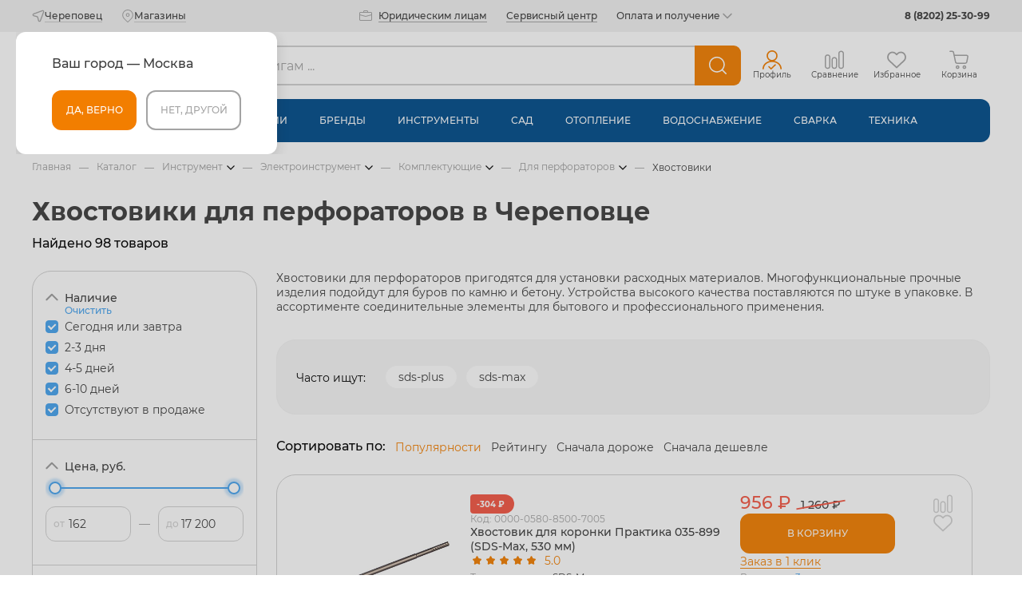

--- FILE ---
content_type: text/html; charset=utf-8
request_url: https://cherepovets.bigam.ru/catalog/khvostoviki-6593/
body_size: 33795
content:
<!doctype html>
<html data-n-head-ssr lang="ru" data-n-head="%7B%22lang%22:%7B%22ssr%22:%22ru%22%7D%7D">
  <head >
    <title>Хвостовики для перфораторов купить в Череповце  по цене от 153 рублей в интернет-магазине «Бигам»</title><meta data-n-head="ssr" charset="utf-8"><meta data-n-head="ssr" name="viewport" content="width=device-width, initial-scale=1.0"><meta data-n-head="ssr" name="format-detection" content="telephone=no"><meta data-n-head="ssr" name="format-detection" content="address=no"><meta data-n-head="ssr" http-equiv="Content-Type" content="text/html; charset=utf-8"><meta data-n-head="ssr" http-equiv="X-UA-Compatible" content="IE=edge"><meta data-n-head="ssr" data-hid="og:url" property="og:url" content="https://cherepovets.bigam.ru/catalog/khvostoviki-6593/"><meta data-n-head="ssr" data-hid="description" name="description" content="Купить хвостовики для перфораторов в Череповце по цене от 153 до 17200 рублей. В наличии более 98 наименований товара хвостовики для перфораторов. ☛ Низкие цены ☛ Большой выбор ☛ Доставка по городу Москва и по всей России ✓ Интернет-магазин «Бигам» ☎ 8 800 555 69 73 (Пн-Вс: 8:00-20:00)"><meta data-n-head="ssr" data-hid="twitter:card" property="twitter:card" content="summary"><meta data-n-head="ssr" data-hid="og:type" property="og:type" content="website"><meta data-n-head="ssr" data-hid="og:site_name" property="og:site_name" content="Бигам"><meta data-n-head="ssr" data-hid="og:title" property="og:title" content="Хвостовики для перфораторов купить в Череповце  по цене от 153 рублей в интернет-магазине «Бигам»"><meta data-n-head="ssr" data-hid="og:description" property="og:description" content="Купить хвостовики для перфораторов в Череповце по цене от 153 до 17200 рублей. В наличии более 98 наименований товара хвостовики для перфораторов. ☛ Низкие цены ☛ Большой выбор ☛ Доставка по городу Москва и по всей России ✓ Интернет-магазин «Бигам» ☎ 8 800 555 69 73 (Пн-Вс: 8:00-20:00)"><meta data-n-head="ssr" data-hid="og:image" property="og:image" content="https://cdn.bigam.ru/resize_cache/iblock/7f2/400_364_0/2juzd042aazes9l04i0pq2vvz89xuovh.jpg"><link data-n-head="ssr" rel="icon" type="image/x-icon" href="/favicon.ico"><link data-n-head="ssr" rel="icon" type="image/svg+xml" href="/favicon.svg"><link data-n-head="ssr" rel="manifest" href="/site.webmanifest"><link data-n-head="ssr" data-hid="canonical" rel="canonical" href="https://cherepovets.bigam.ru/catalog/khvostoviki-6593/"><script data-n-head="ssr" src="/js/mindbox.js?v=2022-12-28"></script><script data-n-head="ssr" data-hid="nuxt-jsonld--4f34b618" type="application/ld+json">[{"@context":"https://schema.org","@type":["Organization","LocalBusiness","Store"],"address":[{"@type":"PostalAddress","addressCountry":"RU","addressLocality":"Череповец","streetAddress":"пр-кт Победы, д. 93Б","postalCode":162605},{"@type":"PostalAddress","addressCountry":"RU","addressLocality":"Череповец","streetAddress":"ул. Комсомольская, д. 39","postalCode":162614},{"@type":"PostalAddress","addressCountry":"RU","addressLocality":"Череповец","streetAddress":"Октябрьский пр-кт, д. 25","postalCode":162609}],"name":"Бигам","alternateName":"Бигам — сеть центров инструмента и техники","legalName":"ООО Бигам-Инвест","url":"https://cherepovets.bigam.ru","logo":"https://cherepovets.bigam.ru/images/layouts/logo.svg","contactPoint":[{"@type":"ContactPoint","telephone":"+7-800-555-59-38","contactType":"Сервисный центр","contactOption":"TollFree","areaServed":"RU","email":"sc@bigam.ru"},{"@type":"ContactPoint","telephone":"+7 (8202) 25-30-99","contactType":"Филиал","areaServed":"RU","email":"cherepovets2@bigam.ru - для физ.лиц"},{"@type":"ContactPoint","telephone":"+7 (8202) 25-30-99","contactType":"Филиал","areaServed":"RU","email":"cherepovets@bigam.ru"},{"@type":"ContactPoint","telephone":"+7 (8202) 25-30-99","contactType":"Филиал","areaServed":"RU","email":""}],"sameAs":["https://vk.com/bigam","https://www.facebook.com/bigam.invest","https://ok.ru/bigam","https://www.instagram.com/bigam.ru/","https://twitter.com/BigamRu","https://www.youtube.com/user/BigamRu/","https://t.me/bigam_ru","https://dzen.ru/bigam"],"telephone":"+7-800-555-69-73","email":"help@bigam.ru","currenciesAccepted":"RUB"},{"@context":"https://schema.org","@type":"WebSite","url":"https://cherepovets.bigam.ru","potentialAction":{"@type":"SearchAction","target":"https://cherepovets.bigam.ru/catalog/khvostoviki-6593/?digiSearch={search_term_string}","query-input":"required name=search_term_string"}},{"@context":"https://schema.org","@type":"WPHeader","headline":"Хвостовики для перфораторов купить в Череповце  по цене от 153 рублей в интернет-магазине «Бигам»","description":"Купить хвостовики для перфораторов в Череповце по цене от 153 до 17200 рублей. В наличии более 98 наименований товара хвостовики для перфораторов. ☛ Низкие цены ☛ Большой выбор ☛ Доставка по городу Москва и по всей России ✓ Интернет-магазин «Бигам» ☎ 8 800 555 69 73 (Пн-Вс: 8:00-20:00)"},{"@context":"https://schema.org","@type":"WPFooter","copyrightYear":"2009 - 2026"}]</script><script data-n-head="ssr" data-hid="nuxt-jsonld-f62" type="application/ld+json">{}</script><script data-n-head="ssr" data-hid="nuxt-jsonld-7526ced8" type="application/ld+json">{"@context":"https://schema.org","@type":"BreadcrumbList","itemListElement":[{"@type":"ListItem","position":0,"item":{"@id":"https://cherepovets.bigam.ru/","name":"Главная"}},{"@type":"ListItem","position":1,"item":{"@id":"https://cherepovets.bigam.ru/catalog/","name":"Каталог"}},{"@type":"ListItem","position":2,"item":{"@id":"https://cherepovets.bigam.ru/catalog/instrument-5748/","name":"Инструмент"}},{"@type":"ListItem","position":3,"item":{"@id":"https://cherepovets.bigam.ru/catalog/elektroinstrument-5749/","name":"Электроинструмент"}},{"@type":"ListItem","position":4,"item":{"@id":"https://cherepovets.bigam.ru/catalog/komplektuyushhie-dlya-elektroinstrumenta-5776/","name":"Комплектующие"}},{"@type":"ListItem","position":5,"item":{"@id":"https://cherepovets.bigam.ru/catalog/dlya-perforatorov-6473/","name":"Для перфораторов"}},{"@type":"ListItem","position":6,"item":{"@id":"https://cherepovets.bigam.ru/catalog/khvostoviki-6593/","name":"Хвостовики"}}]}</script><link rel="stylesheet" href="/_nuxt/css/918d999.css"><link rel="stylesheet" href="/_nuxt/css/400c3ee.css"><link rel="stylesheet" href="/_nuxt/css/7264b6a.css">
  </head>
  <body >
    <div data-server-rendered="true" id="__nuxt"><!----><div id="__layout"><div class="a-page"><div><!--zabbix_id="bde9835922edc5213d4539f76c310a98"--></div> <!----> <header class="a-header a-page__header a-header--main-desktop"><!----> <div class="a-header__stub"></div> <div class="a-header__top"><div class="a-header__container a-bar"><ul class="a-bar__list"><li class="a-bar__item a-bar__item--left"><div class="a-bar__group-logo-link"><svg class="a-svg a-bar__icon-location"><use xmlns:xlink="http://www.w3.org/1999/xlink" xlink:href="#icon-plane"></use></svg> <div class="a-bar__link a-link a-link--solid-line">
              Череповец
            </div></div> <div class="a-bar__group-logo-link"><svg class="a-svg a-bar__icon-location"><use xmlns:xlink="http://www.w3.org/1999/xlink" xlink:href="#icon-location"></use></svg> <a href="/shops/" class="a-bar__link a-link a-link--solid-line">Магазины</a></div></li> <li class="a-bar__item a-bar__item--center"><span class="a-bar__spoiler"><svg class="a-svg a-bar__icon--briefcase"><use xmlns:xlink="http://www.w3.org/1999/xlink" xlink:href="#icon-section-briefcase-stroke"></use></svg> <a href="/corporate/" class="a-link-button a-bar__spoiler a-bar__spoiler--underline a-link-button--load"><!----> <span class="a-link-button__content a-link-button__content--black">Юридическим лицам</span> <!----></a></span> <a href="/service/" class="a-link-button a-bar__spoiler a-bar__spoiler--underline a-link-button--load"><!----> <span class="a-link-button__content a-link-button__content--black">Сервисный центр</span> <!----></a> <div class="a-bar__spoiler">
            Оплата и получение
            <svg class="a-svg a-bar__icon-chevron-down"><use xmlns:xlink="http://www.w3.org/1999/xlink" xlink:href="#icon-chevron-down"></use></svg> <div content="корпоративным клиентам" class="floating-block floating-block--left"><div class="floating-block__content"><ul class="a-bar__floating-list"><a href="/customer/delivery/" class="a-link-button a-bar__floating-item a-link-button--load"><!----> <span class="a-link-button__content a-link-button__content--black">Условия доставки</span> <!----></a> <button aria-label="Статус заказа" title="Статус заказа" type="button" class="a-link-button a-bar__floating-item a-link-button--load"><!----> <span class="a-link-button__content a-link-button__content--black">Статус заказа</span> <!----></button> <button aria-label="Оплатить заказ" title="Оплатить заказ" type="button" class="a-link-button a-bar__floating-item a-link-button--load"><!----> <span class="a-link-button__content a-link-button__content--black">Оплатить заказ</span> <!----></button></ul></div> </div></div></li> <li class="a-bar__item"><a href="tel:+78202253099" class="a-bar__link a-bar__link--bold a-bar__link--phone a-link a-link--no-line">8 (8202) 25-30-99</a></li></ul></div></div> <div class="a-header__middle"><div class="a-header__constrain a-header__constrain--main-bar"><div class="a-header__container a-bar"><div class="a-bar__logo"><a href="/" class="a-bar__logo-link nuxt-link-active"><svg class="a-svg a-bar__logo-icon"><use xmlns:xlink="http://www.w3.org/1999/xlink" xlink:href="#icon-old-logo-color"></use></svg> <span class="a-bar__logo-text">
              Сеть центров<br>
              инструмента<br>
              и техники
            </span></a></div> <div class="a-bar__buttons"><div class="a-menu__item a-menu__item--main a-menu__item--list"><div class="a-bar__button a-button a-button--orange"><span>Каталог товаров</span> <svg class="a-svg a-menu__icon"><use xmlns:xlink="http://www.w3.org/1999/xlink" xlink:href="#icon-old-hamburger-open-right"></use></svg></div> <!----></div></div> <div class="a-bar__search"><form><div class="a-main-search a-main-search--load"><div class="a-main-search__container"><div class="a-main-search__wrap"><div class="a-main-search__placeholder"></div> <div class="a-input-field a-input-field--type-string"><label class="a-input-field__constrain search-page"><input autocomplete="off" type="text" name="q" placeholder="Найти в Бигам ..." class="a-input-field__input digi-instant-search jc-ignore"></label></div> <div class="a-main-search__buttons"><button type="button" title="Поиск" class="a-main-search__button a-main-search__button--search"><svg class="a-svg"><use xmlns:xlink="http://www.w3.org/1999/xlink" xlink:href="#icon-search"></use></svg></button></div></div></div></div></form></div> <ul class="a-helper-list a-bar__helper-list"><li class="a-helper-list__item a-helper-list__item--profile"><a href="/personal/" rel="nofollow" class="a-helper-list__link"><button type="button" title="" link="/personal/" class="a-helper a-helper--profile"><span class="a-helper__container"><span class="a-helper__wrap"><!----> <svg class="a-svg a-helper__icon a-helper__icon--active"><use xmlns:xlink="http://www.w3.org/1999/xlink" xlink:href="#icon-person-check-stroke"></use></svg> <!----> <!----> <!----></span> <span class="a-helper__label"></span></span></button></a> <div id="auth-block" class="floating-block floating-block--left"><div class="floating-block__content"><div class="user-floating-menu user-floating-menu--authorized"><div class="user-floating-menu__header"><div class="a-radio-field a-radio-field--load a-radio-field--orange"><label class="a-radio-field__constrain"><input type="radio" checked="checked" name="" class="a-radio-field__input"> <span title="" class="a-radio-field__fake"></span> <!----></label> <!----></div> <span></span></div> <ul class="user-floating-menu__links"><li><a href="/personal/">
            Профиль
          </a></li><li><a href="/personal/orders/">
            Мои заказы
          </a></li><li><a href="/personal/organizations/">
            Мои организации
          </a></li><!----><li><a href="/personal/history/">
            Вы смотрели
          </a></li><li><a href="/personal/favorites/">
            Избранное
          </a></li><li><div>Выход</div></li></ul> <!----> <a href="/personal/organizations/" class="a-link-button a-link-button--load"><span class="a-link-button__icon a-link-button__icon--blue"><svg class="a-svg a-svg--medium"><use xmlns:xlink="http://www.w3.org/1999/xlink" xlink:href="#icon-plus"></use></svg></span> <span class="a-link-button__content a-link-button__content--blue">Добавить организацию</span> <!----></a> <!----></div></div> </div></li><li class="a-helper-list__item a-helper-list__item--comparison"><a href="/personal/compare/" rel="nofollow" class="a-helper-list__link"><button type="button" title="" link="/personal/compare/" class="a-helper a-helper--comparison a-helper--standalone"><span class="a-helper__container"><span class="a-helper__wrap"><svg class="a-svg a-helper__icon"><use xmlns:xlink="http://www.w3.org/1999/xlink" xlink:href="#icon-comparison-stroke"></use></svg> <!----> <!----> <!----> <!----></span> <span class="a-helper__label"></span></span></button></a> <!----></li><li class="a-helper-list__item a-helper-list__item--favorite"><a href="/personal/favorites/" rel="nofollow" class="a-helper-list__link"><button type="button" title="" link="/personal/favorites/" class="a-helper a-helper--favorite a-helper--standalone"><span class="a-helper__container"><span class="a-helper__wrap"><svg class="a-svg a-helper__icon"><use xmlns:xlink="http://www.w3.org/1999/xlink" xlink:href="#icon-favorite-stroke"></use></svg> <!----> <!----> <!----> <!----></span> <span class="a-helper__label"></span></span></button></a> <!----></li><li class="a-helper-list__item a-helper-list__item--cart"><a href="/personal/cart/" rel="nofollow" class="a-helper-list__link"><button type="button" title="" link="/personal/cart/" class="a-helper a-helper--cart a-helper--standalone"><span class="a-helper__container"><span class="a-helper__wrap"><svg class="a-svg a-helper__icon"><use xmlns:xlink="http://www.w3.org/1999/xlink" xlink:href="#icon-cart-stroke"></use></svg> <!----> <!----> <!----> <!----></span> <span class="a-helper__label"></span></span></button></a> <!----></li><li class="a-helper-list__item a-helper-list__item--search"><button type="button" title="" class="a-helper a-helper--search a-helper--standalone"><span class="a-helper__container"><span class="a-helper__wrap"><svg class="a-svg a-helper__icon"><use xmlns:xlink="http://www.w3.org/1999/xlink" xlink:href="#icon-search"></use></svg> <!----> <!----> <!----> <!----></span> <!----></span></button> <!----></li></ul> <button type="button" title="Меню" class="a-bar__hamburger"><svg class="a-svg a-bar__hamburger-icon a-bar__hamburger-icon--open"><use xmlns:xlink="http://www.w3.org/1999/xlink" xlink:href="#icon-old-hamburger-open"></use></svg> <svg class="a-svg a-bar__hamburger-icon a-bar__hamburger-icon--close"><use xmlns:xlink="http://www.w3.org/1999/xlink" xlink:href="#icon-old-hamburger-close"></use></svg></button></div></div> <!----> <div class="a-header__constrain a-header__constrain--anchors-bar vue-portal-target "></div></div> <div class="a-header__bottom"><div class="a-header__container a-bar"><div class="a-bar__menu"><!----> <nav class="js-menu a-menu"><ul class="a-menu__list"><li class="a-menu__item a-menu__item--main a-menu__item--list"><button type="button" class="a-main-button a-menu__link a-main-button--load a-main-button--display-inline a-main-button--type-medium a-main-button--corner-round"><!----> <span class="a-main-button__wrap"><span class="a-main-button__constrain"><svg class="a-svg a-main-button__icon a-main-button__icon--left a-svg--medium a-main-button__icon--icon-old-hamburger-open-right a-main-button__icon--color"><use xmlns:xlink="http://www.w3.org/1999/xlink" xlink:href="#icon-old-hamburger-open-right"></use></svg></span> <span class="a-main-button__content">Каталог товаров</span> <!----></span> <!----></button> <!----> <!----></li><li class="a-menu__item"><!----> <a href="/promo/" class="a-menu__link"><svg class="a-svg a-menu__icon a-menu__icon--discount"><use xmlns:xlink="http://www.w3.org/1999/xlink" xlink:href="#icon-old-discount"></use></svg> <span>Акции</span></a> <!----></li><li class="a-menu__item"><!----> <a href="/brands/" class="a-menu__link"><!----> <span>Бренды</span></a> <!----></li><li class="a-menu__item"><!----> <a href="/catalog/instrument-5748/" class="a-menu__link"><!----> <span>Инструменты</span></a> <!----></li><li class="a-menu__item"><!----> <a href="/catalog/vse-dlya-sada-i-ogoroda-5880/" class="a-menu__link"><!----> <span>Сад</span></a> <!----></li><li class="a-menu__item"><!----> <a href="/catalog/otoplenie-6071/" class="a-menu__link"><!----> <span>Отопление</span></a> <!----></li><li class="a-menu__item"><!----> <a href="/catalog/vodosnabzhenie-santekhnika-i-otoplenie-6069/" class="a-menu__link"><!----> <span>Водоснабжение</span></a> <!----></li><li class="a-menu__item"><!----> <a href="/catalog/svarochnoe-oborudovanie-6350/" class="a-menu__link"><!----> <span>Сварка</span></a> <!----></li><li class="a-menu__item"><!----> <a href="/catalog/stroitelnaya-tekhnika-6029/" class="a-menu__link"><!----> <span>Техника</span></a> <!----></li></ul></nav></div></div></div> <!----></header> <!----> <main class="a-page-catalog a-page-catalog--type-c a-page__main"><div class="a-page-catalog__container"><ul class="a-breadcrumbs a-page-catalog__breadcrumbs"><li class="a-breadcrumbs__item"><a href="/" class="a-breadcrumbs__link nuxt-link-active">Главная</a> <!----></li><li class="a-breadcrumbs__item"><a href="/catalog/" class="a-breadcrumbs__link nuxt-link-active">Каталог</a> <!----></li><li class="a-breadcrumbs__item"><a href="/catalog/instrument-5748/" class="a-breadcrumbs__link">Инструмент</a> <svg class="a-svg"><use xmlns:xlink="http://www.w3.org/1999/xlink" xlink:href="#icon-chevron-down"></use></svg> <div class="a-breadcrumbs__dropdown"><div class="a-breadcrumbs__dropdown-scroll"><ul><li><a href="/catalog/elektroinstrument-5749/" class="a-breadcrumbs__dropdown-link">Электроинструмент</a></li><li><a href="/catalog/ruchnoy-instrument-5754/" class="a-breadcrumbs__dropdown-link">Ручной инструмент</a></li><li><a href="/catalog/benzoinstrument-5752/" class="a-breadcrumbs__dropdown-link">Бензоинструмент</a></li><li><a href="/catalog/izmeritelnyj-instrument-5753/" class="a-breadcrumbs__dropdown-link">Измерительный инструмент</a></li><li><a href="/catalog/pnevmoinstrument-5751/" class="a-breadcrumbs__dropdown-link">Пневмоинструмент</a></li><li><a href="/catalog/akkumulyatornyj-instrument-7654/" class="a-breadcrumbs__dropdown-link">Аккумуляторный инструмент</a></li><li><a href="/catalog/shtukaturnyj-instrument-7759/" class="a-breadcrumbs__dropdown-link">Штукатурный инструмент</a></li><li><a href="/catalog/rezhushchiy-instrument-7758/" class="a-breadcrumbs__dropdown-link">Режущий инструмент</a></li><li><a href="/catalog/nasadki-dlya-instrumenta-7762/" class="a-breadcrumbs__dropdown-link">Насадки для инструмента</a></li><li><a href="/catalog/pily-7726/" class="a-breadcrumbs__dropdown-link">Пилы</a></li><li><a href="/catalog/slesarnyj-instrument-7797/" class="a-breadcrumbs__dropdown-link">Слесарный инструмент</a></li><li><a href="/catalog/stroitelnye-pistolety-8082/" class="a-breadcrumbs__dropdown-link">Строительные пистолеты</a></li><li><a href="/catalog/steplery-9277/" class="a-breadcrumbs__dropdown-link">Степлеры</a></li><li><a href="/catalog/kraskopulty-9469/" class="a-breadcrumbs__dropdown-link">Краскопульты</a></li> <!----> </ul></div></div></li><li class="a-breadcrumbs__item"><a href="/catalog/elektroinstrument-5749/" class="a-breadcrumbs__link">Электроинструмент</a> <svg class="a-svg"><use xmlns:xlink="http://www.w3.org/1999/xlink" xlink:href="#icon-chevron-down"></use></svg> <div class="a-breadcrumbs__dropdown"><div class="a-breadcrumbs__dropdown-scroll"><ul><li><a href="/catalog/dreli-i-shurupoverty-5755/" class="a-breadcrumbs__dropdown-link">Шуруповерты</a></li><li><a href="/catalog/dreli-7351/" class="a-breadcrumbs__dropdown-link">Дрели</a></li><li><a href="/catalog/elektricheskie-perforatory-5756/" class="a-breadcrumbs__dropdown-link">Перфораторы</a></li><li><a href="/catalog/frezery-5767/" class="a-breadcrumbs__dropdown-link">Фрезеры</a></li><li><a href="/catalog/gaykoverty-7260/" class="a-breadcrumbs__dropdown-link">Гайковерты</a></li><li><a href="/catalog/gravery-5765/" class="a-breadcrumbs__dropdown-link">Граверы (мини дрели)</a></li><li><a href="/catalog/shlifovalnye-mashiny-5759/" class="a-breadcrumbs__dropdown-link">Шлифовальные машины</a></li><li><a href="/catalog/shtroborezy-5766/" class="a-breadcrumbs__dropdown-link">Штроборезы</a></li><li><a href="/catalog/renovatory-5768/" class="a-breadcrumbs__dropdown-link">Реноваторы</a></li><li><a href="/catalog/ehlektrorubanki-5763/" class="a-breadcrumbs__dropdown-link">Рубанки электрические</a></li><li><a href="/catalog/stroitelnye-feny-5771/" class="a-breadcrumbs__dropdown-link">Строительные фены</a></li><li><a href="/catalog/molotki-otbojnye-5758/" class="a-breadcrumbs__dropdown-link">Молотки отбойные</a></li><li><a href="/catalog/elektricheskie-pily-5764/" class="a-breadcrumbs__dropdown-link">Пилы электрические</a></li><li><a href="/catalog/elektricheskie-lobziki-5757/" class="a-breadcrumbs__dropdown-link">Лобзики (электролобзики)</a></li><li><a href="/catalog/elektricheskie-kraskopulty-5760/" class="a-breadcrumbs__dropdown-link">Краскопульты электрические</a></li><li><a href="/catalog/elektricheskie-otvertki-6256/" class="a-breadcrumbs__dropdown-link">Аккумуляторные отвертки</a></li><li><a href="/catalog/kleevye-termopistolety-5772/" class="a-breadcrumbs__dropdown-link">Клеевые термопистолеты</a></li><li><a href="/catalog/elektricheskie-nozhnicy-5761/" class="a-breadcrumbs__dropdown-link">Ножницы электрические</a></li><li><a href="/catalog/elektricheskie-steplery-5762/" class="a-breadcrumbs__dropdown-link">Степлеры электрические</a></li><li><a href="/catalog/komplektuyushhie-dlya-elektroinstrumenta-5776/" class="a-breadcrumbs__dropdown-link">Комплектующие</a></li><li><a href="/catalog/nabory-elektroinstrumenta-6434/" class="a-breadcrumbs__dropdown-link">Наборы электроинструмента</a></li><li><a href="/catalog/elektricheskie-zaklepochniki-5773/" class="a-breadcrumbs__dropdown-link">Заклепочники электрические</a></li><li><a href="/catalog/elektrorezy-6456/" class="a-breadcrumbs__dropdown-link">Электрорезы</a></li><li><a href="/catalog/vintoverty-9460/" class="a-breadcrumbs__dropdown-link">Винтоверты</a></li><li><a href="/catalog/kluppy-elektricheskie-9475/" class="a-breadcrumbs__dropdown-link">Клуппы электрические</a></li><li><a href="/catalog/modulnyi-instrument-9910/" class="a-breadcrumbs__dropdown-link">Модульный инструмент</a></li><li><a href="/catalog/termonozhi-10382/" class="a-breadcrumbs__dropdown-link">Термоножи</a></li> <div class="a-breadcrumbs__inderline"></div> <li><a href="/tag/elektroinstrument-rossiyskikh-proizvoditeley/" class="a-breadcrumbs__dropdown-link">российский</a></li><li><a href="/tag/elektroinstrument-nemetskogo-proizvodstva/" class="a-breadcrumbs__dropdown-link">немецкий</a></li><li><a href="/tag/elektroinstrument-kitayskikh-proizvoditeley/" class="a-breadcrumbs__dropdown-link">китайский</a></li><li><a href="/tag/elektroinstrument-amerikanskogo-proizvodstva/" class="a-breadcrumbs__dropdown-link">американский</a></li><li><a href="/tag/elektroinstrument-yaponskogo-proizvodstva/" class="a-breadcrumbs__dropdown-link">японский</a></li></ul></div></div></li><li class="a-breadcrumbs__item"><a href="/catalog/komplektuyushhie-dlya-elektroinstrumenta-5776/" class="a-breadcrumbs__link">Комплектующие</a> <svg class="a-svg"><use xmlns:xlink="http://www.w3.org/1999/xlink" xlink:href="#icon-chevron-down"></use></svg> <div class="a-breadcrumbs__dropdown"><div class="a-breadcrumbs__dropdown-scroll"><ul><li><a href="/catalog/dlya-perforatorov-6473/" class="a-breadcrumbs__dropdown-link">Для перфораторов</a></li><li><a href="/catalog/dlya-shlifovalnykh-mashin-6230/" class="a-breadcrumbs__dropdown-link">Для шлифовальных машин</a></li><li><a href="/catalog/dlya-elektricheskikh-lobzikov-6228/" class="a-breadcrumbs__dropdown-link">Для лобзиков</a></li><li><a href="/catalog/dlya-elektricheskikh-pil-6384/" class="a-breadcrumbs__dropdown-link">Для пил</a></li><li><a href="/catalog/dlya-elektricheskikh-steplerov-6330/" class="a-breadcrumbs__dropdown-link">Для степлеров</a></li><li><a href="/catalog/dlya-elektricheskikh-rubankov-6325/" class="a-breadcrumbs__dropdown-link">Для рубанков</a></li><li><a href="/catalog/dlya-renovatorov-6383/" class="a-breadcrumbs__dropdown-link">Для реноваторов</a></li><li><a href="/catalog/dlya-graverov-6412/" class="a-breadcrumbs__dropdown-link">Для граверов</a></li><li><a href="/catalog/dlya-kleevykh-termopistoletov-6360/" class="a-breadcrumbs__dropdown-link">Клеевые стержни</a></li><li><a href="/catalog/dlya-kraskopultov-6426/" class="a-breadcrumbs__dropdown-link">Для краскопультов</a></li><li><a href="/catalog/dlya-stroitelnykh-fenov-6594/" class="a-breadcrumbs__dropdown-link">Для строительных фенов</a></li><li><a href="/catalog/dlya-drelej-i-shurupovertov-6229/" class="a-breadcrumbs__dropdown-link">Для дрелей и шуруповертов</a></li><li><a href="/catalog/akkumulyatory-6771/" class="a-breadcrumbs__dropdown-link">Аккумуляторы для электроинструмента</a></li><li><a href="/catalog/shhetki-ugolnye-6799/" class="a-breadcrumbs__dropdown-link">Щетки угольные</a></li><li><a href="/catalog/dlya-frezerov-11003/" class="a-breadcrumbs__dropdown-link">Для фрезеров</a></li> <!----> </ul></div></div></li><li class="a-breadcrumbs__item"><a href="/catalog/dlya-perforatorov-6473/" class="a-breadcrumbs__link">Для перфораторов</a> <svg class="a-svg"><use xmlns:xlink="http://www.w3.org/1999/xlink" xlink:href="#icon-chevron-down"></use></svg> <div class="a-breadcrumbs__dropdown"><div class="a-breadcrumbs__dropdown-scroll"><ul><li><a href="/catalog/bury-6588/" class="a-breadcrumbs__dropdown-link">Буры</a></li><li><a href="/catalog/zubila-6590/" class="a-breadcrumbs__dropdown-link">Зубила</a></li><li><a href="/catalog/koronki-dlya-perforatorov-7544/" class="a-breadcrumbs__dropdown-link">Коронки</a></li><li><a href="/catalog/piki-6591/" class="a-breadcrumbs__dropdown-link">Пики</a></li><li><a href="/catalog/khvostoviki-6593/" aria-current="page" class="a-breadcrumbs__dropdown-link nuxt-link-exact-active nuxt-link-active">Хвостовики</a></li><li><a href="/catalog/adaptery-i-perekhodniki-dlya-sverlilnykh-patronov-7546/" class="a-breadcrumbs__dropdown-link">Адаптеры и переходники для сверлильных патронов</a></li><li><a href="/catalog/smazki-dlya-perforatora-3509/" class="a-breadcrumbs__dropdown-link">Смазки</a></li><li><a href="/catalog/patrony-dlya-perforatorov-9629/" class="a-breadcrumbs__dropdown-link">Патроны</a></li> <!----> </ul></div></div></li><li class="a-breadcrumbs__item a-breadcrumbs__item--current"><span class="a-breadcrumbs__text">Хвостовики</span></li></ul> <div class="a-back a-page-catalog__back"><a href="/catalog/dlya-perforatorov-6473/" class="a-back__link"><svg class="a-svg a-back__icon"><use xmlns:xlink="http://www.w3.org/1999/xlink" xlink:href="#icon-old-arrow"></use></svg> <span class="a-back__text">Для перфораторов</span></a></div></div> <div class="a-page-catalog__container"><!----> <section class="a-page-catalog__section a-page-catalog__section--catalog"><div class="a-page-catalog__title"><div class="a-page-catalog__title-content"><h1>Хвостовики для перфораторов в Череповце</h1> <!----></div> <div class="a-page-catalog__title-count">
        Найдено 98
        товаров
      </div></div> <div class="a-page-catalog__wrap"><div data-v-sticky-container class="a-page-catalog__sidebar-container"><div class="a-page-catalog__sidebar"><div data-v-sticky-inner class="a-page-catalog__sticky"> <div class="a-base-filter"><!----> <div class="js-base-filter a-base-filter__base"><div class="a-base-filter__wrap"><ul class="a-base-filter__list"><li class="a-base-filter__item js-base-filter__item"><div id="date_delivery" class="a-base-filter__header"><div class="a-base-filter__title"><svg class="a-svg a-base-filter__icon"><use xmlns:xlink="http://www.w3.org/1999/xlink" xlink:href="#icon-last-chevron-down"></use></svg> <div class="a-base-filter__title--text"><div class="a-base-filter__title-description"><span class="a-base-filter__text">Наличие</span> <!----></div> <button aria-label="Очистить" title="Очистить" type="button" class="a-link-button a-link-button--load"><!----> <span class="a-link-button__content a-link-button__content--blue">Очистить</span> <!----></button></div></div></div> <div class="a-base-filter__content"><!----> <div class="a-base-filter__fields a-base-filter__fields--enum"><div data-target="field-date_delivery-available" class="a-base-filter__field"><div class="a-checkbox-field a-checkbox-field--load"><label class="a-checkbox-field__constrain"><input type="checkbox" value="available" checked="checked" name="date_delivery" class="a-checkbox-field__input"> <span title="Сегодня или завтра" class="a-checkbox-field__fake"></span> <span class="a-checkbox-field__label">Сегодня или завтра</span> <!----> <!----></label> <!----></div></div><div data-target="field-date_delivery-tomorrow" class="a-base-filter__field"><div class="a-checkbox-field a-checkbox-field--load"><label class="a-checkbox-field__constrain"><input type="checkbox" value="tomorrow" checked="checked" name="date_delivery" class="a-checkbox-field__input"> <span title="2-3 дня" class="a-checkbox-field__fake"></span> <span class="a-checkbox-field__label">2-3 дня</span> <!----> <!----></label> <!----></div></div><div data-target="field-date_delivery-a_few_days" class="a-base-filter__field"><div class="a-checkbox-field a-checkbox-field--load"><label class="a-checkbox-field__constrain"><input type="checkbox" value="a_few_days" checked="checked" name="date_delivery" class="a-checkbox-field__input"> <span title="4-5 дней" class="a-checkbox-field__fake"></span> <span class="a-checkbox-field__label">4-5 дней</span> <!----> <!----></label> <!----></div></div><div data-target="field-date_delivery-week" class="a-base-filter__field"><div class="a-checkbox-field a-checkbox-field--load"><label class="a-checkbox-field__constrain"><input type="checkbox" value="week" checked="checked" name="date_delivery" class="a-checkbox-field__input"> <span title="6-10 дней" class="a-checkbox-field__fake"></span> <span class="a-checkbox-field__label">6-10 дней</span> <!----> <!----></label> <!----></div></div><div data-target="field-date_delivery-none" class="a-base-filter__field"><div class="a-checkbox-field a-checkbox-field--load"><label class="a-checkbox-field__constrain"><input type="checkbox" value="none" checked="checked" name="date_delivery" class="a-checkbox-field__input"> <span title="Отсутствуют в продаже" class="a-checkbox-field__fake"></span> <span class="a-checkbox-field__label">Отсутствуют в продаже</span> <!----> <!----></label> <!----></div></div> <!----></div> <!----> <!----></div></li><li class="a-base-filter__item js-base-filter__item"><div id="price" class="a-base-filter__header"><div class="a-base-filter__title"><svg class="a-svg a-base-filter__icon"><use xmlns:xlink="http://www.w3.org/1999/xlink" xlink:href="#icon-last-chevron-down"></use></svg> <div class="a-base-filter__title--text"><div class="a-base-filter__title-description"><span class="a-base-filter__text">Цена, руб.</span> <!----></div> <!----></div></div></div> <div class="a-base-filter__content"><!----> <div class="a-base-filter__fields a-base-filter__fields--int"><div data-target="field-price" data-target-offset="-6" class="a-base-filter__field"><div class="a-range-field a-range-field--load"><div class="a-range-field__constrain"><div class="a-range-field__slider"><!----></div> <div class="a-range-field__interval"><div class="a-range-field__field"><div class="a-input-field a-input-field--load a-input-field--type-integer"><label title="" class="a-input-field__constrain"><!----> <!----> <input type="text" name="price-min" placeholder="" spellcheck="false" autocomplete="off" lang="ru" inputmode="numeric" value="162" class="a-input-field__input"> <!----></label> <!----></div> <span class="a-range-field__helper">от</span></div> <div class="a-range-field__field"><div class="a-input-field a-input-field--load a-input-field--type-integer"><label title="" class="a-input-field__constrain"><!----> <!----> <input type="text" name="price-max" placeholder="" spellcheck="false" autocomplete="off" lang="ru" inputmode="numeric" value="17200" class="a-input-field__input"> <!----></label> <!----></div> <span class="a-range-field__helper">до</span></div></div></div> <!----></div></div></div> <!----></div></li><li class="a-base-filter__item js-base-filter__item"><div id="manufacturer" class="a-base-filter__header"><div class="a-base-filter__title"><svg class="a-svg a-base-filter__icon"><use xmlns:xlink="http://www.w3.org/1999/xlink" xlink:href="#icon-last-chevron-down"></use></svg> <div class="a-base-filter__title--text"><div class="a-base-filter__title-description a-base-filter__title-description--right-padding"><span class="a-base-filter__text">Производитель</span> <!----></div> <!----></div></div></div> <div class="a-base-filter__content"><div class="a-base-filter__search"><div class="a-input-field a-input-field--load a-input-field--type-string"><label title="" class="a-input-field__constrain"><!----> <!----> <input type="text" name="manufacturer-search" placeholder="Поиск" spellcheck="false" autocomplete="off" lang="ru" inputmode="search" value="" class="a-input-field__input"> <span class="a-input-field__append-content"><button type="button" title="Поиск"><svg class="a-svg"><use xmlns:xlink="http://www.w3.org/1999/xlink" xlink:href="#icon-search"></use></svg></button></span></label> <!----></div></div> <div class="a-base-filter__fields a-base-filter__fields--enum"><div data-target="field-manufacturer-_440558" class="a-base-filter__field"><div class="a-checkbox-field a-checkbox-field--load"><label class="a-checkbox-field__constrain"><input type="checkbox" value="_440558" name="manufacturer" class="a-checkbox-field__input"> <span title="Berger BG(Бергер БГ)" class="a-checkbox-field__fake"></span> <span class="a-checkbox-field__label">Berger BG</span> <span class="a-checkbox-field__altername" style="visibility:hidden;width:0;">(Бергер БГ)</span> <!----></label> <!----></div></div><div data-target="field-manufacturer-_435417" class="a-base-filter__field"><div class="a-checkbox-field a-checkbox-field--load"><label class="a-checkbox-field__constrain"><input type="checkbox" value="_435417" name="manufacturer" class="a-checkbox-field__input"> <span title="Fit(ФИТ)" class="a-checkbox-field__fake"></span> <span class="a-checkbox-field__label">Fit</span> <span class="a-checkbox-field__altername" style="visibility:hidden;width:0;">(ФИТ)</span> <!----></label> <!----></div></div><div data-target="field-manufacturer-_432773" class="a-base-filter__field"><div class="a-checkbox-field a-checkbox-field--load"><label class="a-checkbox-field__constrain"><input type="checkbox" value="_432773" name="manufacturer" class="a-checkbox-field__input"> <span title="Kraftool(Крафтул)" class="a-checkbox-field__fake"></span> <span class="a-checkbox-field__label">Kraftool</span> <span class="a-checkbox-field__altername" style="visibility:hidden;width:0;">(Крафтул)</span> <!----></label> <!----></div></div><div data-target="field-manufacturer-_426985" class="a-base-filter__field"><div class="a-checkbox-field a-checkbox-field--load"><label class="a-checkbox-field__constrain"><input type="checkbox" value="_426985" name="manufacturer" class="a-checkbox-field__input"> <span title="Matrix(Матрикс)" class="a-checkbox-field__fake"></span> <span class="a-checkbox-field__label">Matrix</span> <span class="a-checkbox-field__altername" style="visibility:hidden;width:0;">(Матрикс)</span> <!----></label> <!----></div></div><div data-target="field-manufacturer-_1766482" class="a-base-filter__field"><div class="a-checkbox-field a-checkbox-field--load"><label class="a-checkbox-field__constrain"><input type="checkbox" value="_1766482" name="manufacturer" class="a-checkbox-field__input"> <span title="Metallica" class="a-checkbox-field__fake"></span> <span class="a-checkbox-field__label">Metallica</span> <!----> <!----></label> <!----></div></div><!----><!----><!----><!----><!----><!----><!----><!----><!----><!----><!----> <!----></div> <div class="a-base-filter__full"><button type="button" class="a-base-filter__link a-link"><div class="seo-text" style="--seo-text:'Все';"></div> <!----></button></div> <!----></div></li><li class="a-base-filter__item js-base-filter__item"><div id="f1_3081_8" class="a-base-filter__header"><div class="a-base-filter__title"><svg class="a-svg a-base-filter__icon"><use xmlns:xlink="http://www.w3.org/1999/xlink" xlink:href="#icon-last-chevron-down"></use></svg> <div class="a-base-filter__title--text"><div class="a-base-filter__title-description"><span class="a-base-filter__text">Макс. диаметр коронок, мм</span> <!----></div> <!----></div></div></div> <div class="a-base-filter__content"><!----> <div class="a-base-filter__fields a-base-filter__fields--float"><div data-target="field-f1_3081_8" data-target-offset="-6" class="a-base-filter__field"><div class="a-range-field a-range-field--load"><div class="a-range-field__constrain"><div class="a-range-field__slider"><!----></div> <div class="a-range-field__interval"><div class="a-range-field__field"><div class="a-input-field a-input-field--load a-input-field--type-decimal"><label title="" class="a-input-field__constrain"><!----> <!----> <input type="text" name="f1_3081_8-min" placeholder="" spellcheck="false" autocomplete="off" lang="ru" inputmode="decimal" value="8" class="a-input-field__input"> <!----></label> <!----></div> <span class="a-range-field__helper">от</span></div> <div class="a-range-field__field"><div class="a-input-field a-input-field--load a-input-field--type-decimal"><label title="" class="a-input-field__constrain"><!----> <!----> <input type="text" name="f1_3081_8-max" placeholder="" spellcheck="false" autocomplete="off" lang="ru" inputmode="decimal" value="210" class="a-input-field__input"> <!----></label> <!----></div> <span class="a-range-field__helper">до</span></div></div></div> <!----></div></div></div> <!----></div></li><li class="a-base-filter__item js-base-filter__item"><div id="f1_3081_7" class="a-base-filter__header"><div class="a-base-filter__title"><svg class="a-svg a-base-filter__icon"><use xmlns:xlink="http://www.w3.org/1999/xlink" xlink:href="#icon-last-chevron-down"></use></svg> <div class="a-base-filter__title--text"><div class="a-base-filter__title-description"><span class="a-base-filter__text">Мин. диаметр коронок, мм</span> <!----></div> <!----></div></div></div> <div class="a-base-filter__content"><!----> <div class="a-base-filter__fields a-base-filter__fields--float"><div data-target="field-f1_3081_7" data-target-offset="-6" class="a-base-filter__field"><div class="a-range-field a-range-field--load"><div class="a-range-field__constrain"><div class="a-range-field__slider"><!----></div> <div class="a-range-field__interval"><div class="a-range-field__field"><div class="a-input-field a-input-field--load a-input-field--type-decimal"><label title="" class="a-input-field__constrain"><!----> <!----> <input type="text" name="f1_3081_7-min" placeholder="" spellcheck="false" autocomplete="off" lang="ru" inputmode="decimal" value="13" class="a-input-field__input"> <!----></label> <!----></div> <span class="a-range-field__helper">от</span></div> <div class="a-range-field__field"><div class="a-input-field a-input-field--load a-input-field--type-decimal"><label title="" class="a-input-field__constrain"><!----> <!----> <input type="text" name="f1_3081_7-max" placeholder="" spellcheck="false" autocomplete="off" lang="ru" inputmode="decimal" value="90" class="a-input-field__input"> <!----></label> <!----></div> <span class="a-range-field__helper">до</span></div></div></div> <!----></div></div></div> <!----></div></li><li class="a-base-filter__item js-base-filter__item"><div id="f1_3081_5" class="a-base-filter__header"><div class="a-base-filter__title"><svg class="a-svg a-base-filter__icon"><use xmlns:xlink="http://www.w3.org/1999/xlink" xlink:href="#icon-last-chevron-down"></use></svg> <div class="a-base-filter__title--text"><div class="a-base-filter__title-description"><span class="a-base-filter__text">Вес, кг</span> <!----></div> <!----></div></div></div> <div class="a-base-filter__content"><!----> <div class="a-base-filter__fields a-base-filter__fields--float"><div data-target="field-f1_3081_5" data-target-offset="-6" class="a-base-filter__field"><div class="a-range-field a-range-field--load"><div class="a-range-field__constrain"><div class="a-range-field__slider"><!----></div> <div class="a-range-field__interval"><div class="a-range-field__field"><div class="a-input-field a-input-field--load a-input-field--type-decimal"><label title="" class="a-input-field__constrain"><!----> <!----> <input type="text" name="f1_3081_5-min" placeholder="" spellcheck="false" autocomplete="off" lang="ru" inputmode="decimal" value="0.04" class="a-input-field__input"> <!----></label> <!----></div> <span class="a-range-field__helper">от</span></div> <div class="a-range-field__field"><div class="a-input-field a-input-field--load a-input-field--type-decimal"><label title="" class="a-input-field__constrain"><!----> <!----> <input type="text" name="f1_3081_5-max" placeholder="" spellcheck="false" autocomplete="off" lang="ru" inputmode="decimal" value="2.45" class="a-input-field__input"> <!----></label> <!----></div> <span class="a-range-field__helper">до</span></div></div></div> <!----></div></div></div> <!----></div></li><li class="a-base-filter__item js-base-filter__item"><div id="e1_3081_4" class="a-base-filter__header"><div class="a-base-filter__title"><svg class="a-svg a-base-filter__icon"><use xmlns:xlink="http://www.w3.org/1999/xlink" xlink:href="#icon-last-chevron-down"></use></svg> <div class="a-base-filter__title--text"><div class="a-base-filter__title-description"><span class="a-base-filter__text">Тип оснастки</span> <!----></div> <!----></div></div></div> <div class="a-base-filter__content"><!----> <div class="a-base-filter__fields a-base-filter__fields--enum"><div data-target="field-e1_3081_4-1" class="a-base-filter__field"><div class="a-checkbox-field a-checkbox-field--load"><label class="a-checkbox-field__constrain"><input type="checkbox" value="1" name="e1_3081_4" class="a-checkbox-field__input"> <span title="для коронки" class="a-checkbox-field__fake"></span> <span class="a-checkbox-field__label">для коронки</span> <!----> <!----></label> <!----></div></div><div data-target="field-e1_3081_4-2" class="a-base-filter__field"><div class="a-checkbox-field a-checkbox-field--load"><label class="a-checkbox-field__constrain"><input type="checkbox" value="2" name="e1_3081_4" class="a-checkbox-field__input"> <span title="хвостовик/адаптер" class="a-checkbox-field__fake"></span> <span class="a-checkbox-field__label">хвостовик/адаптер</span> <!----> <!----></label> <!----></div></div> <!----></div> <!----> <!----></div></li><li class="a-base-filter__item js-base-filter__item"><div id="e1_3081_3" class="a-base-filter__header"><div class="a-base-filter__title"><svg class="a-svg a-base-filter__icon"><use xmlns:xlink="http://www.w3.org/1999/xlink" xlink:href="#icon-last-chevron-down"></use></svg> <div class="a-base-filter__title--text"><div class="a-base-filter__title-description a-base-filter__title-description--right-padding"><span class="a-base-filter__text">Тип резьбы</span> <!----></div> <!----></div></div></div> <div class="a-base-filter__content"><div class="a-base-filter__search"><div class="a-input-field a-input-field--load a-input-field--type-string"><label title="" class="a-input-field__constrain"><!----> <!----> <input type="text" name="e1_3081_3-search" placeholder="Поиск" spellcheck="false" autocomplete="off" lang="ru" inputmode="search" value="" class="a-input-field__input"> <span class="a-input-field__append-content"><button type="button" title="Поиск"><svg class="a-svg"><use xmlns:xlink="http://www.w3.org/1999/xlink" xlink:href="#icon-search"></use></svg></button></span></label> <!----></div></div> <div class="a-base-filter__fields a-base-filter__fields--enum"><div data-target="field-e1_3081_3-1" class="a-base-filter__field"><div class="a-checkbox-field a-checkbox-field--load"><label class="a-checkbox-field__constrain"><input type="checkbox" value="1" name="e1_3081_3" class="a-checkbox-field__input"> <span title="M22" class="a-checkbox-field__fake"></span> <span class="a-checkbox-field__label">M22</span> <!----> <!----></label> <!----></div></div><div data-target="field-e1_3081_3-2" class="a-base-filter__field"><div class="a-checkbox-field a-checkbox-field--load"><label class="a-checkbox-field__constrain"><input type="checkbox" value="2" name="e1_3081_3" class="a-checkbox-field__input"> <span title="М16" class="a-checkbox-field__fake"></span> <span class="a-checkbox-field__label">М16</span> <!----> <!----></label> <!----></div></div><div data-target="field-e1_3081_3-3" class="a-base-filter__field"><div class="a-checkbox-field a-checkbox-field--load"><label class="a-checkbox-field__constrain"><input type="checkbox" value="3" name="e1_3081_3" class="a-checkbox-field__input"> <span title="М14" class="a-checkbox-field__fake"></span> <span class="a-checkbox-field__label">М14</span> <!----> <!----></label> <!----></div></div><div data-target="field-e1_3081_3-4" class="a-base-filter__field"><div class="a-checkbox-field a-checkbox-field--load"><label class="a-checkbox-field__constrain"><input type="checkbox" value="4" name="e1_3081_3" class="a-checkbox-field__input"> <span title="1 1/4 дюйма внешняя" class="a-checkbox-field__fake"></span> <span class="a-checkbox-field__label">1 1/4 дюйма внешняя</span> <!----> <!----></label> <!----></div></div><div data-target="field-e1_3081_3-5" class="a-base-filter__field"><div class="a-checkbox-field a-checkbox-field--load"><label class="a-checkbox-field__constrain"><input type="checkbox" value="5" name="e1_3081_3" class="a-checkbox-field__input"> <span title="1/2 дюйма " class="a-checkbox-field__fake"></span> <span class="a-checkbox-field__label">1/2 дюйма </span> <!----> <!----></label> <!----></div></div><!----> <!----></div> <div class="a-base-filter__full"><button type="button" class="a-base-filter__link a-link"><div class="seo-text" style="--seo-text:'Все';"></div> <!----></button></div> <!----></div></li><li class="a-base-filter__item js-base-filter__item"><div id="f1_3081_2" class="a-base-filter__header"><div class="a-base-filter__title"><svg class="a-svg a-base-filter__icon"><use xmlns:xlink="http://www.w3.org/1999/xlink" xlink:href="#icon-last-chevron-down"></use></svg> <div class="a-base-filter__title--text"><div class="a-base-filter__title-description"><span class="a-base-filter__text">Длина, мм</span> <!----></div> <!----></div></div></div> <div class="a-base-filter__content"><!----> <div class="a-base-filter__fields a-base-filter__fields--float"><div data-target="field-f1_3081_2" data-target-offset="-6" class="a-base-filter__field"><div class="a-range-field a-range-field--load"><div class="a-range-field__constrain"><div class="a-range-field__slider"><!----></div> <div class="a-range-field__interval"><div class="a-range-field__field"><div class="a-input-field a-input-field--load a-input-field--type-decimal"><label title="" class="a-input-field__constrain"><!----> <!----> <input type="text" name="f1_3081_2-min" placeholder="" spellcheck="false" autocomplete="off" lang="ru" inputmode="decimal" value="30" class="a-input-field__input"> <!----></label> <!----></div> <span class="a-range-field__helper">от</span></div> <div class="a-range-field__field"><div class="a-input-field a-input-field--load a-input-field--type-decimal"><label title="" class="a-input-field__constrain"><!----> <!----> <input type="text" name="f1_3081_2-max" placeholder="" spellcheck="false" autocomplete="off" lang="ru" inputmode="decimal" value="1070" class="a-input-field__input"> <!----></label> <!----></div> <span class="a-range-field__helper">до</span></div></div></div> <!----></div></div></div> <!----></div></li><li class="a-base-filter__item js-base-filter__item"><div id="e1_3081_1" class="a-base-filter__header"><div class="a-base-filter__title"><svg class="a-svg a-base-filter__icon"><use xmlns:xlink="http://www.w3.org/1999/xlink" xlink:href="#icon-last-chevron-down"></use></svg> <div class="a-base-filter__title--text"><div class="a-base-filter__title-description"><span class="a-base-filter__text">Тип хвостовика</span> <!----></div> <!----></div></div></div> <div class="a-base-filter__content"><!----> <div class="a-base-filter__fields a-base-filter__fields--enum"><div data-target="field-e1_3081_1-1" class="a-base-filter__field"><div class="a-checkbox-field a-checkbox-field--load"><label class="a-checkbox-field__constrain"><input type="checkbox" value="1" name="e1_3081_1" class="a-checkbox-field__input"> <span title="SDS-Plus" class="a-checkbox-field__fake"></span> <span class="a-checkbox-field__label">SDS-Plus</span> <!----> <!----></label> <!----></div></div><div data-target="field-e1_3081_1-2" class="a-base-filter__field"><div class="a-checkbox-field a-checkbox-field--load"><label class="a-checkbox-field__constrain"><input type="checkbox" value="2" name="e1_3081_1" class="a-checkbox-field__input"> <span title="SDS-Max" class="a-checkbox-field__fake"></span> <span class="a-checkbox-field__label">SDS-Max</span> <!----> <!----></label> <!----></div></div><div data-target="field-e1_3081_1-3" class="a-base-filter__field"><div class="a-checkbox-field a-checkbox-field--load"><label class="a-checkbox-field__constrain"><input type="checkbox" value="3" name="e1_3081_1" class="a-checkbox-field__input"> <span title="шестигранный" class="a-checkbox-field__fake"></span> <span class="a-checkbox-field__label">шестигранный</span> <!----> <!----></label> <!----></div></div> <!----></div> <!----> <!----></div></li><li class="a-base-filter__item js-base-filter__item"><div id="country_of_origin" class="a-base-filter__header"><div class="a-base-filter__title"><svg class="a-svg a-base-filter__icon"><use xmlns:xlink="http://www.w3.org/1999/xlink" xlink:href="#icon-last-chevron-down"></use></svg> <div class="a-base-filter__title--text"><div class="a-base-filter__title-description"><span class="a-base-filter__text">Страна производства</span> <!----></div> <!----></div></div></div> <div class="a-base-filter__content"><!----> <div class="a-base-filter__fields a-base-filter__fields--enum"><div data-target="field-country_of_origin-china" class="a-base-filter__field"><div class="a-checkbox-field a-checkbox-field--load"><label class="a-checkbox-field__constrain"><input type="checkbox" value="china" name="country_of_origin" class="a-checkbox-field__input"> <span title="Китай" class="a-checkbox-field__fake"></span> <span class="a-checkbox-field__label">Китай</span> <!----> <!----></label> <!----></div></div><div data-target="field-country_of_origin-taiwan" class="a-base-filter__field"><div class="a-checkbox-field a-checkbox-field--load"><label class="a-checkbox-field__constrain"><input type="checkbox" value="taiwan" name="country_of_origin" class="a-checkbox-field__input"> <span title="Тайвань" class="a-checkbox-field__fake"></span> <span class="a-checkbox-field__label">Тайвань</span> <!----> <!----></label> <!----></div></div> <!----></div> <!----> <!----></div></li> <li class="a-base-filter__action"><button type="button" class="a-main-button a-base-filter__all-filters a-main-button--load a-main-button--display-block a-main-button--type-medium a-main-button--corner-round a-main-button--color-light-blue" style="display:none;"><!----> <span class="a-main-button__wrap"><!----> <span class="a-main-button__content">Все фильтры</span> <!----></span> <!----></button> <button type="button" class="a-main-button a-main-button--load a-main-button--display-block a-main-button--type-medium a-main-button--corner-round a-main-button--color-blue"><!----> <span class="a-main-button__wrap"><!----> <span class="seo-text a-main-button__content" style="--seo-text:'Показать 98 товаров';"></span> <!----></span> <!----></button> <button aria-label="Очистить все" title="Очистить все" type="button" class="a-link-button a-link-button--load"><!----> <span class="seo-text a-link-button__content a-link-button__content--blue" style="--seo-text:'Очистить все';"></span> <!----></button></li></ul></div> <div class="a-base-filter__flow" style="top:0px;display:none;"><button type="button" class="a-main-button a-main-button--load a-main-button--display-inline a-main-button--type-medium a-main-button--corner-round a-main-button--color-blue"><!----> <span class="a-main-button__wrap"><!----> <span class="seo-text a-main-button__content" style="--seo-text:'Показать 98 товаров';"></span> <!----></span> <!----></button></div> <DIV class="v-portal" style="display:none;"></DIV></div></div> <ul class="a-page-catalog__sticky resize-sensor category-list__categories"><li class="category-list__category"><div><a href="/catalog/metchiki-5855/" class="category-list__category-link">Метчики</a></div></li><li class="category-list__category"><div><a href="/catalog/otreznye-krugi-6739/" class="category-list__category-link">Отрезные круги</a></div></li><li class="category-list__category"><div><a href="/catalog/almaznye-diski-6743/" class="category-list__category-link">Алмазные диски</a></div></li><li class="category-list__category"><div><a href="/catalog/pilnye-diski-6742/" class="category-list__category-link">Пильные диски</a></div></li><li class="category-list__category"><div><a href="/catalog/sverla-6569/" class="category-list__category-link">Сверла</a></div></li><li class="category-list__category"><div><a href="/catalog/bity-6570/" class="category-list__category-link">Биты для шуруповертов</a></div></li><li class="category-list__category"><div><a href="/catalog/torcevye-golovki-6572/" class="category-list__category-link">Торцевые головки</a></div></li><li class="category-list__category"><div><a href="/catalog/zaryadnye-ustrojstva-dlya-akkumulyatorov-8024/" class="category-list__category-link">Зарядные устройства для электроинструмента</a></div></li><li class="category-list__category"><div><a href="/catalog/nozhi-dlya-gazonokosilok-9950/" class="category-list__category-link">Ножи для газонокосилок</a></div></li></ul></div></div></div> <div class="a-page-catalog__main"><div class="a-page-catalog__note">Хвостовики для перфораторов пригодятся для установки расходных материалов. Многофункциональные прочные изделия подойдут для буров по камню и бетону. Устройства высокого качества поставляются по штуке в упаковке. В ассортименте соединительные элементы для бытового и профессионального применения.</div> <!----> <div class="a-page-catalog__tags"><div class="js-tags a-tags a-tags--load"> <ul class="a-tags__groups"><li class="js-tags__group a-tags__group a-tags__group--hide"><div class="a-tags__title">Часто ищут:</div> <ul class="js-tags__list a-tags__list"><li class="js-tags__item a-tags__item" style="display:;"><div aria-label="sds-plus" title="sds-plus" class="a-ellipse-button a-ellipse-button--load a-ellipse-button--interactive a-ellipse-button--color-light-orange"><a href="/tag/khvostoviki-dlya-perforatora-sdsplus/" aria-label="sds-plus" title="sds-plus" class="a-ellipse-button__button"><!----> <span class="a-ellipse-button__text">sds-plus</span> <!----></a> <!----> <!----></div></li><li class="js-tags__item a-tags__item" style="display:;"><div aria-label="sds-max" title="sds-max" class="a-ellipse-button a-ellipse-button--load a-ellipse-button--interactive a-ellipse-button--color-light-orange"><a href="/tag/khvostoviki-sds-max/" aria-label="sds-max" title="sds-max" class="a-ellipse-button__button"><!----> <span class="a-ellipse-button__text">sds-max</span> <!----></a> <!----> <!----></div></li> <li class="js-tags__more a-tags__item a-tags__item--more" style="display:none;"><div aria-label="ещё" title="ещё" class="a-ellipse-button a-ellipse-button--load a-ellipse-button--interactive a-ellipse-button--color-light-orange"><button aria-label="ещё" title="ещё" type="button" class="a-ellipse-button__button"><!----> <span class="a-ellipse-button__text">ещё</span> <span class="a-ellipse-button__icon"><svg class="a-svg"><use xmlns:xlink="http://www.w3.org/1999/xlink" xlink:href="#icon-meatballs"></use></svg></span></button> <!----> <!----></div></li></ul></li></ul> </div></div> <div id="product-list" class="a-product-list a-product-list--view-line-tile"><div class="a-product-list__header"> <div class="a-product-list__panel"><div class="a-product-list__sort"><div class="a-sort-list"><span class="a-sort-list__title">Сортировать по:</span> <span class="a-sort-list__option"><input id="sort-364055-option-0" type="radio" name="sort" value="popular-desc" checked="checked"> <label for="sort-364055-option-0">По популярности</label></span><span class="a-sort-list__option"><input id="sort-364055-option-1" type="radio" name="sort" value="rate-desc"> <label for="sort-364055-option-1">По рейтингу</label></span><span class="a-sort-list__option"><input id="sort-364055-option-2" type="radio" name="sort" value="price-desc"> <label for="sort-364055-option-2">Сначала дороже</label></span><span class="a-sort-list__option"><input id="sort-364055-option-3" type="radio" name="sort" value="price-asc"> <label for="sort-364055-option-3">Сначала дешевле</label></span></div> <button type="button" class="a-page-catalog__button a-page-catalog__button--filter"><span class="a-page-catalog__icon a-page-catalog__icon--filter"><svg class="a-svg"><use xmlns:xlink="http://www.w3.org/1999/xlink" xlink:href="#icon-old-funnel"></use></svg></span> <span class="a-page-catalog__text">Фильтры</span> <!----></button></div>  <div class="a-field-select"><div tabindex="0" class="a-field-select__constrain"><div class="a-field-select__container"><div class="a-field-select__wrap"><input type="hidden" name="sort" value="popular-desc" class="a-field-select__input"> <!----> <div class="a-field-select__placeholder"></div> <div title="По популярности" class="a-field-select__fake">
          По популярности
          <div class="a-field-select__icon"><svg class="a-svg"><use xmlns:xlink="http://www.w3.org/1999/xlink" xlink:href="#icon-old-arrow"></use></svg></div></div></div></div> <ul class="a-field-select__list"><li title="По популярности" class="a-field-select__item a-field-select__item--active"><div class="a-field-select__text" style="--filter-item-text:'По популярности';"></div></li><li title="По рейтингу" class="a-field-select__item"><div class="a-field-select__text" style="--filter-item-text:'По рейтингу';"></div></li><li title="Сначала дороже" class="a-field-select__item"><div class="a-field-select__text" style="--filter-item-text:'Сначала дороже';"></div></li><li title="Сначала дешевле" class="a-field-select__item"><div class="a-field-select__text" style="--filter-item-text:'Сначала дешевле';"></div></li></ul></div></div></div></div> <div class="a-product-list__main"><ul class="a-product-list__list"><li class="a-product-list__item"><div class="product-card-line-tile product-card-line-tile--load"><div class="product-card-line-tile--mobile-badges"><ul class="a-main-badge-list product-card-line-tile__badges a-main-badge-list--load"><!--noindex--> <li class="a-main-badge-list__item"><div class="a-main-badge-list__badge" style="--badge-title:'-304 ₽';background-color:#F35643;"></div></li> <!----> <!--/noindex--></ul> <div class="product-card-line-tile__picture-area"><div class="product-card-line-tile__picture-container"><div title="" class="a-picture-card"><img src="/images/layouts/no_picture.svg" data-src="https://cdn.bigam.ru/resize_cache/iblock/7f2/400_364_0/2juzd042aazes9l04i0pq2vvz89xuovh.jpg" alt="" class="a-picture-card__picture"> <span></span> <!----></div><div title="" class="a-picture-card" style="display:none;"><img src="/images/layouts/no_picture.svg" data-src="https://cdn.bigam.ru/resize_cache/159014/ae1d3c12631bcd92ab74e2237d30068a/iblock/075/5gp7v1byiye42huqb8kwqadun9wir665.jpg" alt="" class="a-picture-card__picture"> <span></span> <!----></div><div title="" class="a-picture-card" style="display:none;"><img src="/images/layouts/no_picture.svg" data-src="https://cdn.bigam.ru/resize_cache/159015/ae1d3c12631bcd92ab74e2237d30068a/iblock/89c/62v5ldshd3bxd9uwh0khhuq1hhsak4ln.jpg" alt="" class="a-picture-card__picture"> <span></span> <!----></div> <div class="product-card-line-tile__picture-overlay"><div></div><div></div><div></div></div> <div class="product-card-line-tile__picture-thumbs"><div class="product-card-line-tile__picture-thumb--active"></div><div></div><div></div></div></div> <!----></div> <div class="product-card-line-tile__group-title"><span class="seo-text product-card-line-tile__props product-card-line-tile__props--no-margin" style="--seo-text:'Код: 0000-0580-8500-7005';"></span> <a href="/product/khvostovik-dlya-koronki-praktika-035-899-sds-max-530-mm-587855/" class="product-card-line-tile__title"><span>Хвостовик для коронки Практика 035-899 (SDS-Max, 530 мм)</span></a> <a href="/product/khvostovik-dlya-koronki-praktika-035-899-sds-max-530-mm-587855/reviews/#reviews" class="product-card-line-tile__status"><div class="a-rating"><ul class="a-rating__list"><li class="a-rating__item a-rating__item--active"><svg class="a-svg a-rating__icon a-rating__icon--inactive a-rating__icon--color-grey"><use xmlns:xlink="http://www.w3.org/1999/xlink" xlink:href="#icon-star"></use></svg> <svg class="a-svg a-rating__icon a-rating__icon--active a-rating__icon--color-orange"><use xmlns:xlink="http://www.w3.org/1999/xlink" xlink:href="#icon-star"></use></svg></li><li class="a-rating__item a-rating__item--active"><svg class="a-svg a-rating__icon a-rating__icon--inactive a-rating__icon--color-grey"><use xmlns:xlink="http://www.w3.org/1999/xlink" xlink:href="#icon-star"></use></svg> <svg class="a-svg a-rating__icon a-rating__icon--active a-rating__icon--color-orange"><use xmlns:xlink="http://www.w3.org/1999/xlink" xlink:href="#icon-star"></use></svg></li><li class="a-rating__item a-rating__item--active"><svg class="a-svg a-rating__icon a-rating__icon--inactive a-rating__icon--color-grey"><use xmlns:xlink="http://www.w3.org/1999/xlink" xlink:href="#icon-star"></use></svg> <svg class="a-svg a-rating__icon a-rating__icon--active a-rating__icon--color-orange"><use xmlns:xlink="http://www.w3.org/1999/xlink" xlink:href="#icon-star"></use></svg></li><li class="a-rating__item a-rating__item--active"><svg class="a-svg a-rating__icon a-rating__icon--inactive a-rating__icon--color-grey"><use xmlns:xlink="http://www.w3.org/1999/xlink" xlink:href="#icon-star"></use></svg> <svg class="a-svg a-rating__icon a-rating__icon--active a-rating__icon--color-orange"><use xmlns:xlink="http://www.w3.org/1999/xlink" xlink:href="#icon-star"></use></svg></li><li class="a-rating__item a-rating__item--active"><svg class="a-svg a-rating__icon a-rating__icon--inactive a-rating__icon--color-grey"><use xmlns:xlink="http://www.w3.org/1999/xlink" xlink:href="#icon-star"></use></svg> <svg class="a-svg a-rating__icon a-rating__icon--active a-rating__icon--color-orange"><use xmlns:xlink="http://www.w3.org/1999/xlink" xlink:href="#icon-star"></use></svg></li></ul> <div class="a-rating__count">5.0</div></div></a></div> <div class="product-card-line-tile__props"><div><span class="seo-text" style="--seo-text:'Тип хвостовика:';"></span> <span class="seo-text product-card-line-tile__prop-value" style="--seo-text:'SDS-Max';"></span></div><div><span class="seo-text" style="--seo-text:'Длина, мм:';"></span> <span class="seo-text product-card-line-tile__prop-value" style="--seo-text:'530';"></span></div><div><span class="seo-text" style="--seo-text:'Тип резьбы:';"></span> <span class="seo-text product-card-line-tile__prop-value" style="--seo-text:'M22';"></span></div><div><span class="seo-text" style="--seo-text:'Тип оснастки:';"></span> <span class="seo-text product-card-line-tile__prop-value" style="--seo-text:'для коронки';"></span></div></div></div> <div class="product-card-line-tile__price-actions"><div class="product-card-line-tile__price-add-help"><div class="product-card-line-tile__left-side"><div class="product-card-line-tile__description"><div class="product-card-line-tile__price"><div discount="304" retail="1260" showRetail="true" minBonusPrice="708" afterAuthorization="956" showPersonalPriceDifference="true" class="a-price"><div class="a-price__new">956 ₽</div> <div class="a-price__old">1 260 ₽</div></div> <!----></div> <!----></div> <div class="product-card-line-tile__buttons"><div class="product-buttons-add"><button type="button" class="a-main-button a-main-button--load a-main-button--display-inline a-main-button--type-auto a-main-button--corner-round a-main-button--color-orange"><!----> <span class="a-main-button__wrap"><!----> <span class="a-main-button__content">В корзину</span> <!----></span> <!----></button> <!----></div> <!----></div></div></div> <div class="product-card-line-tile__buy-one-click"><button aria-label="Заказ в 1 клик" title="Заказ в 1 клик" type="button" class="a-link-button a-link-button--load"><!----> <span class="seo-text a-link-button__content a-link-button__content--orange a-link-button__content--underline a-link-button__content--underline-solid" style="--seo-text:'Заказ в 1 клик';"></span> <!----></button></div> <div class="product-card-line-tile__deliveries"><div class="product-card-line-tile__delivery"><div class="seo-text product-card-line-tile__delivery--grey" style="--seo-text:'В наличии: ';"></div> <a href="/product/khvostovik-dlya-koronki-praktika-035-899-sds-max-530-mm-587855/stores/#stores" class="a-link-button a-link-button--load"><!----> <span class="seo-text a-link-button__content a-link-button__content--blue a-link-button__content--underline a-link-button__content--underline-dashed" style="--seo-text:'3 магазина';"></span> <!----></a></div><div class="product-card-line-tile__delivery"><div class="seo-text product-card-line-tile__delivery--grey" style="--seo-text:'Доставка: ';"></div> <div class="seo-text" style="--seo-text:'завтра';"></div></div></div></div></div></li><li class="a-product-list__item"><div class="product-card-line-tile product-card-line-tile--load"><div class="product-card-line-tile--mobile-badges"><ul class="a-main-badge-list product-card-line-tile__badges a-main-badge-list--load"><!--noindex--> <li class="a-main-badge-list__item"><div class="a-main-badge-list__badge" style="--badge-title:'-301 ₽';background-color:#F35643;"></div></li> <!----> <!--/noindex--></ul> <div class="product-card-line-tile__picture-area"><div class="product-card-line-tile__picture-container"><div title="" class="a-picture-card"><img src="/images/layouts/no_picture.svg" data-src="https://cdn.bigam.ru/resize_cache/iblock/4a4/400_364_0/vxyz8al73ldizzk727f1x0owoe2tnvuf.jpg" alt="" class="a-picture-card__picture"> <span></span> <!----></div><div title="" class="a-picture-card" style="display:none;"><img src="/images/layouts/no_picture.svg" data-src="https://cdn.bigam.ru/resize_cache/159021/ae1d3c12631bcd92ab74e2237d30068a/iblock/bda/f06lxf4r79v7ibqzjr654xcbgy20nvm4.jpg" alt="" class="a-picture-card__picture"> <span></span> <!----></div><div title="" class="a-picture-card" style="display:none;"><img src="/images/layouts/no_picture.svg" data-src="https://cdn.bigam.ru/resize_cache/159022/ae1d3c12631bcd92ab74e2237d30068a/iblock/baf/jm82kd4rsr86tqr4jkbyigmizmytwrvl.jpg" alt="" class="a-picture-card__picture"> <span></span> <!----></div> <div class="product-card-line-tile__picture-overlay"><div></div><div></div><div></div></div> <div class="product-card-line-tile__picture-thumbs"><div class="product-card-line-tile__picture-thumb--active"></div><div></div><div></div></div></div> <!----></div> <div class="product-card-line-tile__group-title"><span class="seo-text product-card-line-tile__props product-card-line-tile__props--no-margin" style="--seo-text:'Код: 8507-0800-0005-0007';"></span> <a href="/product/khvostovik-dlya-koronki-praktika-035-882-sds-plus-530-mm-587857/" class="product-card-line-tile__title"><span>Хвостовик для коронки Практика 035-882 (SDS-Plus, 530 мм)</span></a> <a href="/product/khvostovik-dlya-koronki-praktika-035-882-sds-plus-530-mm-587857/reviews/#reviews" class="product-card-line-tile__status"><div class="a-rating"><ul class="a-rating__list"><li class="a-rating__item a-rating__item--active"><svg class="a-svg a-rating__icon a-rating__icon--inactive a-rating__icon--color-grey"><use xmlns:xlink="http://www.w3.org/1999/xlink" xlink:href="#icon-star"></use></svg> <svg class="a-svg a-rating__icon a-rating__icon--active a-rating__icon--color-orange"><use xmlns:xlink="http://www.w3.org/1999/xlink" xlink:href="#icon-star"></use></svg></li><li class="a-rating__item a-rating__item--active"><svg class="a-svg a-rating__icon a-rating__icon--inactive a-rating__icon--color-grey"><use xmlns:xlink="http://www.w3.org/1999/xlink" xlink:href="#icon-star"></use></svg> <svg class="a-svg a-rating__icon a-rating__icon--active a-rating__icon--color-orange"><use xmlns:xlink="http://www.w3.org/1999/xlink" xlink:href="#icon-star"></use></svg></li><li class="a-rating__item a-rating__item--active"><svg class="a-svg a-rating__icon a-rating__icon--inactive a-rating__icon--color-grey"><use xmlns:xlink="http://www.w3.org/1999/xlink" xlink:href="#icon-star"></use></svg> <svg class="a-svg a-rating__icon a-rating__icon--active a-rating__icon--color-orange"><use xmlns:xlink="http://www.w3.org/1999/xlink" xlink:href="#icon-star"></use></svg></li><li class="a-rating__item a-rating__item--active"><svg class="a-svg a-rating__icon a-rating__icon--inactive a-rating__icon--color-grey"><use xmlns:xlink="http://www.w3.org/1999/xlink" xlink:href="#icon-star"></use></svg> <svg class="a-svg a-rating__icon a-rating__icon--active a-rating__icon--color-orange"><use xmlns:xlink="http://www.w3.org/1999/xlink" xlink:href="#icon-star"></use></svg></li><li class="a-rating__item a-rating__item--active"><svg class="a-svg a-rating__icon a-rating__icon--inactive a-rating__icon--color-grey"><use xmlns:xlink="http://www.w3.org/1999/xlink" xlink:href="#icon-star"></use></svg> <svg class="a-svg a-rating__icon a-rating__icon--active a-rating__icon--color-orange"><use xmlns:xlink="http://www.w3.org/1999/xlink" xlink:href="#icon-star"></use></svg></li></ul> <div class="a-rating__count">5.0</div></div></a></div> <div class="product-card-line-tile__props"><div><span class="seo-text" style="--seo-text:'Тип хвостовика:';"></span> <span class="seo-text product-card-line-tile__prop-value" style="--seo-text:'SDS-Plus';"></span></div><div><span class="seo-text" style="--seo-text:'Длина, мм:';"></span> <span class="seo-text product-card-line-tile__prop-value" style="--seo-text:'530';"></span></div><div><span class="seo-text" style="--seo-text:'Тип резьбы:';"></span> <span class="seo-text product-card-line-tile__prop-value" style="--seo-text:'M22';"></span></div><div><span class="seo-text" style="--seo-text:'Тип оснастки:';"></span> <span class="seo-text product-card-line-tile__prop-value" style="--seo-text:'для коронки';"></span></div></div></div> <div class="product-card-line-tile__price-actions"><div class="product-card-line-tile__price-add-help"><div class="product-card-line-tile__left-side"><div class="product-card-line-tile__description"><div class="product-card-line-tile__price"><div discount="301" retail="1150" showRetail="true" minBonusPrice="669" afterAuthorization="849" showPersonalPriceDifference="true" class="a-price"><div class="a-price__new">849 ₽</div> <div class="a-price__old">1 150 ₽</div></div> <!----></div> <!----></div> <div class="product-card-line-tile__buttons"><div class="product-buttons-add"><button type="button" class="a-main-button a-main-button--load a-main-button--display-inline a-main-button--type-auto a-main-button--corner-round a-main-button--color-orange"><!----> <span class="a-main-button__wrap"><!----> <span class="a-main-button__content">В корзину</span> <!----></span> <!----></button> <!----></div> <!----></div></div></div> <div class="product-card-line-tile__buy-one-click"><button aria-label="Заказ в 1 клик" title="Заказ в 1 клик" type="button" class="a-link-button a-link-button--load"><!----> <span class="seo-text a-link-button__content a-link-button__content--orange a-link-button__content--underline a-link-button__content--underline-solid" style="--seo-text:'Заказ в 1 клик';"></span> <!----></button></div> <div class="product-card-line-tile__deliveries"><div class="product-card-line-tile__delivery"><div class="seo-text product-card-line-tile__delivery--grey" style="--seo-text:'В наличии: ';"></div> <a href="/product/khvostovik-dlya-koronki-praktika-035-882-sds-plus-530-mm-587857/stores/#stores" class="a-link-button a-link-button--load"><!----> <span class="seo-text a-link-button__content a-link-button__content--blue a-link-button__content--underline a-link-button__content--underline-dashed" style="--seo-text:'3 магазина';"></span> <!----></a></div><div class="product-card-line-tile__delivery"><div class="seo-text product-card-line-tile__delivery--grey" style="--seo-text:'Доставка: ';"></div> <div class="seo-text" style="--seo-text:'завтра';"></div></div></div></div></div></li><li class="a-product-list__item"><div class="product-card-line-tile product-card-line-tile--load"><div class="product-card-line-tile--mobile-badges"><ul class="a-main-badge-list product-card-line-tile__badges a-main-badge-list--load"><!--noindex--> <li class="a-main-badge-list__item"><div class="a-main-badge-list__badge" style="--badge-title:'-245 ₽';background-color:#F35643;"></div></li> <!----> <!--/noindex--></ul> <div class="product-card-line-tile__picture-area"><div class="product-card-line-tile__picture-container"><div title="" class="a-picture-card"><img src="/images/layouts/no_picture.svg" data-src="https://cdn.bigam.ru/resize_cache/iblock/3f1/400_364_0/cijb1zfn4c2k7kfo090nz66mgif3ky7m.jpg" alt="" class="a-picture-card__picture"> <span></span> <!----></div><div title="" class="a-picture-card" style="display:none;"><img src="/images/layouts/no_picture.svg" data-src="https://cdn.bigam.ru/resize_cache/158985/ae1d3c12631bcd92ab74e2237d30068a/iblock/6d5/jfgclnsaxbhscdkg8fveed7cyn5arquf.jpg" alt="" class="a-picture-card__picture"> <span></span> <!----></div><div title="" class="a-picture-card" style="display:none;"><img src="/images/layouts/no_picture.svg" data-src="https://cdn.bigam.ru/resize_cache/158986/ae1d3c12631bcd92ab74e2237d30068a/iblock/3cb/qw4b4cbuch5pfken8l62fm72swyylrwd.jpg" alt="" class="a-picture-card__picture"> <span></span> <!----></div><div title="" class="a-picture-card" style="display:none;"><img src="/images/layouts/no_picture.svg" data-src="https://cdn.bigam.ru/resize_cache/158987/ae1d3c12631bcd92ab74e2237d30068a/iblock/d5f/pc9wqf4r8bwbdo8oqs1r7rguvyr1wlpw.jpg" alt="" class="a-picture-card__picture"> <span></span> <!----></div> <div class="product-card-line-tile__picture-overlay"><div></div><div></div><div></div><div></div></div> <div class="product-card-line-tile__picture-thumbs"><div class="product-card-line-tile__picture-thumb--active"></div><div></div><div></div><div></div></div></div> <!----></div> <div class="product-card-line-tile__group-title"><span class="seo-text product-card-line-tile__props product-card-line-tile__props--no-margin" style="--seo-text:'Код: 0000-0240-8300-8005';"></span> <a href="/product/khvostovik-matrix-70338-sds-m22-250mm-centriruyushh-sverlo-dlya-koronok-388425/" class="product-card-line-tile__title"><span>Хвостовик с центрирующим сверлом для коронок Matrix 70338 (SDS-Plus, М22x250 мм)</span></a> <a href="/product/khvostovik-matrix-70338-sds-m22-250mm-centriruyushh-sverlo-dlya-koronok-388425/reviews/#reviews" class="product-card-line-tile__status"><div class="a-rating"><ul class="a-rating__list"><li class="a-rating__item a-rating__item--active"><svg class="a-svg a-rating__icon a-rating__icon--inactive a-rating__icon--color-grey"><use xmlns:xlink="http://www.w3.org/1999/xlink" xlink:href="#icon-star"></use></svg> <svg class="a-svg a-rating__icon a-rating__icon--active a-rating__icon--color-orange"><use xmlns:xlink="http://www.w3.org/1999/xlink" xlink:href="#icon-star"></use></svg></li><li class="a-rating__item a-rating__item--active"><svg class="a-svg a-rating__icon a-rating__icon--inactive a-rating__icon--color-grey"><use xmlns:xlink="http://www.w3.org/1999/xlink" xlink:href="#icon-star"></use></svg> <svg class="a-svg a-rating__icon a-rating__icon--active a-rating__icon--color-orange"><use xmlns:xlink="http://www.w3.org/1999/xlink" xlink:href="#icon-star"></use></svg></li><li class="a-rating__item a-rating__item--active"><svg class="a-svg a-rating__icon a-rating__icon--inactive a-rating__icon--color-grey"><use xmlns:xlink="http://www.w3.org/1999/xlink" xlink:href="#icon-star"></use></svg> <svg class="a-svg a-rating__icon a-rating__icon--active a-rating__icon--color-orange"><use xmlns:xlink="http://www.w3.org/1999/xlink" xlink:href="#icon-star"></use></svg></li><li class="a-rating__item a-rating__item--active"><svg class="a-svg a-rating__icon a-rating__icon--inactive a-rating__icon--color-grey"><use xmlns:xlink="http://www.w3.org/1999/xlink" xlink:href="#icon-star"></use></svg> <svg class="a-svg a-rating__icon a-rating__icon--active a-rating__icon--color-orange"><use xmlns:xlink="http://www.w3.org/1999/xlink" xlink:href="#icon-star"></use></svg></li><li class="a-rating__item a-rating__item--active"><svg class="a-svg a-rating__icon a-rating__icon--inactive a-rating__icon--color-grey"><use xmlns:xlink="http://www.w3.org/1999/xlink" xlink:href="#icon-star"></use></svg> <svg class="a-svg a-rating__icon a-rating__icon--active a-rating__icon--color-orange"><use xmlns:xlink="http://www.w3.org/1999/xlink" xlink:href="#icon-star"></use></svg></li></ul> <div class="a-rating__count">5.0</div></div></a></div> <div class="product-card-line-tile__props"><div><span class="seo-text" style="--seo-text:'Тип хвостовика:';"></span> <span class="seo-text product-card-line-tile__prop-value" style="--seo-text:'SDS-Plus';"></span></div><div><span class="seo-text" style="--seo-text:'Длина, мм:';"></span> <span class="seo-text product-card-line-tile__prop-value" style="--seo-text:'250';"></span></div><div><span class="seo-text" style="--seo-text:'Тип резьбы:';"></span> <span class="seo-text product-card-line-tile__prop-value" style="--seo-text:'M22';"></span></div><div><span class="seo-text" style="--seo-text:'Тип оснастки:';"></span> <span class="seo-text product-card-line-tile__prop-value" style="--seo-text:'для коронки';"></span></div></div></div> <div class="product-card-line-tile__price-actions"><div class="product-card-line-tile__price-add-help"><div class="product-card-line-tile__left-side"><div class="product-card-line-tile__description"><div class="product-card-line-tile__price"><div discount="245" retail="680" showRetail="true" minBonusPrice="430" afterAuthorization="435" showPersonalPriceDifference="true" class="a-price"><div class="a-price__new">435 ₽</div> <div class="a-price__old">680 ₽</div></div> <!----></div> <!----></div> <div class="product-card-line-tile__buttons"><div class="product-buttons-add"><button type="button" class="a-main-button a-main-button--load a-main-button--display-inline a-main-button--type-auto a-main-button--corner-round a-main-button--color-orange"><!----> <span class="a-main-button__wrap"><!----> <span class="a-main-button__content">В корзину</span> <!----></span> <!----></button> <!----></div> <!----></div></div></div> <div class="product-card-line-tile__buy-one-click"><button aria-label="Заказ в 1 клик" title="Заказ в 1 клик" type="button" class="a-link-button a-link-button--load"><!----> <span class="seo-text a-link-button__content a-link-button__content--orange a-link-button__content--underline a-link-button__content--underline-solid" style="--seo-text:'Заказ в 1 клик';"></span> <!----></button></div> <div class="product-card-line-tile__deliveries"><div class="product-card-line-tile__delivery"><div class="seo-text product-card-line-tile__delivery--grey" style="--seo-text:'В магазинe: ';"></div> <div class="seo-text" style="--seo-text:'6 февраля';"></div></div><div class="product-card-line-tile__delivery"><div class="seo-text product-card-line-tile__delivery--grey" style="--seo-text:'Доставка: ';"></div> <div class="seo-text" style="--seo-text:'6 февраля';"></div></div></div></div></div></li><li class="a-product-list__item"><div class="product-card-line-tile product-card-line-tile--load"><div class="product-card-line-tile--mobile-badges"><ul class="a-main-badge-list product-card-line-tile__badges a-main-badge-list--load"><!--noindex--> <li class="a-main-badge-list__item"><div class="a-main-badge-list__badge" style="--badge-title:'-163 ₽';background-color:#F35643;"></div></li> <!----> <!--/noindex--></ul> <div class="product-card-line-tile__picture-area"><div class="product-card-line-tile__picture-container"><div title="" class="a-picture-card"><img src="/images/layouts/no_picture.svg" data-src="https://cdn.bigam.ru/resize_cache/iblock/498/400_364_0/fvnevbx2iqot1hugwg8as3smjihi391z.jpg" alt="" class="a-picture-card__picture"> <span></span> <!----></div><div title="" class="a-picture-card" style="display:none;"><img src="/images/layouts/no_picture.svg" data-src="https://cdn.bigam.ru/resize_cache/181488/ae1d3c12631bcd92ab74e2237d30068a/iblock/c47/k6xibubi46rbzec7utqhaniddpu3t15s.jpg" alt="" class="a-picture-card__picture"> <span></span> <!----></div><div title="" class="a-picture-card" style="display:none;"><img src="/images/layouts/no_picture.svg" data-src="https://cdn.bigam.ru/resize_cache/181489/ae1d3c12631bcd92ab74e2237d30068a/iblock/504/1vyumcl520ndswu8prop7h41zfl7adyp.jpg" alt="" class="a-picture-card__picture"> <span></span> <!----></div> <div class="product-card-line-tile__picture-overlay"><div></div><div></div><div></div></div> <div class="product-card-line-tile__picture-thumbs"><div class="product-card-line-tile__picture-thumb--active"></div><div></div><div></div></div></div> <!----></div> <div class="product-card-line-tile__group-title"><span class="seo-text product-card-line-tile__props product-card-line-tile__props--no-margin" style="--seo-text:'Код: 0101-0700-0019-0001';"></span> <a href="/product/praktika-adapter-derzhatel-dlya-bim-koronok-32-210mm-58-18unf-1sht-blister-036-094-o00000024270-1101791/" class="product-card-line-tile__title"><span>Адаптер держатель для BIM коронок Практика 036-094</span></a> <a href="/product/praktika-adapter-derzhatel-dlya-bim-koronok-32-210mm-58-18unf-1sht-blister-036-094-o00000024270-1101791/reviews/#reviews" class="product-card-line-tile__status"><div class="a-rating"><ul class="a-rating__list"><li class="a-rating__item a-rating__item--active"><svg class="a-svg a-rating__icon a-rating__icon--inactive a-rating__icon--color-grey"><use xmlns:xlink="http://www.w3.org/1999/xlink" xlink:href="#icon-star"></use></svg> <svg class="a-svg a-rating__icon a-rating__icon--active a-rating__icon--color-orange"><use xmlns:xlink="http://www.w3.org/1999/xlink" xlink:href="#icon-star"></use></svg></li><li class="a-rating__item a-rating__item--active"><svg class="a-svg a-rating__icon a-rating__icon--inactive a-rating__icon--color-grey"><use xmlns:xlink="http://www.w3.org/1999/xlink" xlink:href="#icon-star"></use></svg> <svg class="a-svg a-rating__icon a-rating__icon--active a-rating__icon--color-orange"><use xmlns:xlink="http://www.w3.org/1999/xlink" xlink:href="#icon-star"></use></svg></li><li class="a-rating__item a-rating__item--active"><svg class="a-svg a-rating__icon a-rating__icon--inactive a-rating__icon--color-grey"><use xmlns:xlink="http://www.w3.org/1999/xlink" xlink:href="#icon-star"></use></svg> <svg class="a-svg a-rating__icon a-rating__icon--active a-rating__icon--color-orange"><use xmlns:xlink="http://www.w3.org/1999/xlink" xlink:href="#icon-star"></use></svg></li><li class="a-rating__item a-rating__item--active"><svg class="a-svg a-rating__icon a-rating__icon--inactive a-rating__icon--color-grey"><use xmlns:xlink="http://www.w3.org/1999/xlink" xlink:href="#icon-star"></use></svg> <svg class="a-svg a-rating__icon a-rating__icon--active a-rating__icon--color-orange"><use xmlns:xlink="http://www.w3.org/1999/xlink" xlink:href="#icon-star"></use></svg></li><li class="a-rating__item a-rating__item--active"><svg class="a-svg a-rating__icon a-rating__icon--inactive a-rating__icon--color-grey"><use xmlns:xlink="http://www.w3.org/1999/xlink" xlink:href="#icon-star"></use></svg> <svg class="a-svg a-rating__icon a-rating__icon--active a-rating__icon--color-orange"><use xmlns:xlink="http://www.w3.org/1999/xlink" xlink:href="#icon-star"></use></svg></li></ul> <div class="a-rating__count">5.0</div></div></a></div> <div class="product-card-line-tile__props"><div><span class="seo-text" style="--seo-text:'Тип хвостовика:';"></span> <span class="seo-text product-card-line-tile__prop-value" style="--seo-text:'шестигранный';"></span></div><div><span class="seo-text" style="--seo-text:'Длина, мм:';"></span> <span class="seo-text product-card-line-tile__prop-value" style="--seo-text:'120';"></span></div><div><span class="seo-text" style="--seo-text:'Тип оснастки:';"></span> <span class="seo-text product-card-line-tile__prop-value" style="--seo-text:'хвостовик/адаптер';"></span></div><div><span class="seo-text" style="--seo-text:'Мин. диаметр коронок, мм:';"></span> <span class="seo-text product-card-line-tile__prop-value" style="--seo-text:'32';"></span></div><div><span class="seo-text" style="--seo-text:'Макс. диаметр коронок, мм:';"></span> <span class="seo-text product-card-line-tile__prop-value" style="--seo-text:'210';"></span></div></div></div> <div class="product-card-line-tile__price-actions"><div class="product-card-line-tile__price-add-help"><div class="product-card-line-tile__left-side"><div class="product-card-line-tile__description"><div class="product-card-line-tile__price"><div discount="163" retail="660" showRetail="true" minBonusPrice="385" afterAuthorization="497" showPersonalPriceDifference="true" class="a-price"><div class="a-price__new">497 ₽</div> <div class="a-price__old">660 ₽</div></div> <!----></div> <!----></div> <div class="product-card-line-tile__buttons"><div class="product-buttons-add"><button type="button" class="a-main-button a-main-button--load a-main-button--display-inline a-main-button--type-auto a-main-button--corner-round a-main-button--color-orange"><!----> <span class="a-main-button__wrap"><!----> <span class="a-main-button__content">В корзину</span> <!----></span> <!----></button> <!----></div> <!----></div></div></div> <div class="product-card-line-tile__buy-one-click"><button aria-label="Заказ в 1 клик" title="Заказ в 1 клик" type="button" class="a-link-button a-link-button--load"><!----> <span class="seo-text a-link-button__content a-link-button__content--orange a-link-button__content--underline a-link-button__content--underline-solid" style="--seo-text:'Заказ в 1 клик';"></span> <!----></button></div> <div class="product-card-line-tile__deliveries"><div class="product-card-line-tile__delivery"><div class="seo-text product-card-line-tile__delivery--grey" style="--seo-text:'В наличии: ';"></div> <a href="/product/praktika-adapter-derzhatel-dlya-bim-koronok-32-210mm-58-18unf-1sht-blister-036-094-o00000024270-1101791/stores/#stores" class="a-link-button a-link-button--load"><!----> <span class="seo-text a-link-button__content a-link-button__content--blue a-link-button__content--underline a-link-button__content--underline-dashed" style="--seo-text:'3 магазина';"></span> <!----></a></div><div class="product-card-line-tile__delivery"><div class="seo-text product-card-line-tile__delivery--grey" style="--seo-text:'Доставка: ';"></div> <div class="seo-text" style="--seo-text:'завтра';"></div></div></div></div></div></li><li class="a-product-list__item"><div class="product-card-line-tile product-card-line-tile--load"><div class="product-card-line-tile--mobile-badges"><ul class="a-main-badge-list product-card-line-tile__badges a-main-badge-list--load"><!--noindex--> <li class="a-main-badge-list__item"><div class="a-main-badge-list__badge" style="--badge-title:'-177 ₽';background-color:#F35643;"></div></li> <!----> <!--/noindex--></ul> <div class="product-card-line-tile__picture-area"><div class="product-card-line-tile__picture-container"><div title="" class="a-picture-card"><img src="/images/layouts/no_picture.svg" data-src="https://cdn.bigam.ru/resize_cache/iblock/ffa/400_364_0/5x8vwqy9sp5tgrdy6jxncgtz0l7q3emr.jpg" alt="" class="a-picture-card__picture"> <span></span> <!----></div> <div class="product-card-line-tile__picture-overlay"><div></div></div> <!----></div> <!----></div> <div class="product-card-line-tile__group-title"><span class="seo-text product-card-line-tile__props product-card-line-tile__props--no-margin" style="--seo-text:'Код: 0100-0970-0100-1002';"></span> <a href="/product/praktika-adapter-derzhatel-dlya-bim-koronok-32-210mm-58-18unf-1sht-sds-blister-773-750-o00000024271-1101792/" class="product-card-line-tile__title"><span>Адаптер держатель для BIM коронок Практика 773-750, 32-210мм</span></a> <a href="/product/praktika-adapter-derzhatel-dlya-bim-koronok-32-210mm-58-18unf-1sht-sds-blister-773-750-o00000024271-1101792/reviews/#reviews" class="product-card-line-tile__status"><div class="a-rating"><ul class="a-rating__list"><li class="a-rating__item a-rating__item--active"><svg class="a-svg a-rating__icon a-rating__icon--inactive a-rating__icon--color-grey"><use xmlns:xlink="http://www.w3.org/1999/xlink" xlink:href="#icon-star"></use></svg> <svg class="a-svg a-rating__icon a-rating__icon--active a-rating__icon--color-orange"><use xmlns:xlink="http://www.w3.org/1999/xlink" xlink:href="#icon-star"></use></svg></li><li class="a-rating__item a-rating__item--active"><svg class="a-svg a-rating__icon a-rating__icon--inactive a-rating__icon--color-grey"><use xmlns:xlink="http://www.w3.org/1999/xlink" xlink:href="#icon-star"></use></svg> <svg class="a-svg a-rating__icon a-rating__icon--active a-rating__icon--color-orange"><use xmlns:xlink="http://www.w3.org/1999/xlink" xlink:href="#icon-star"></use></svg></li><li class="a-rating__item a-rating__item--active"><svg class="a-svg a-rating__icon a-rating__icon--inactive a-rating__icon--color-grey"><use xmlns:xlink="http://www.w3.org/1999/xlink" xlink:href="#icon-star"></use></svg> <svg class="a-svg a-rating__icon a-rating__icon--active a-rating__icon--color-orange"><use xmlns:xlink="http://www.w3.org/1999/xlink" xlink:href="#icon-star"></use></svg></li><li class="a-rating__item a-rating__item--active"><svg class="a-svg a-rating__icon a-rating__icon--inactive a-rating__icon--color-grey"><use xmlns:xlink="http://www.w3.org/1999/xlink" xlink:href="#icon-star"></use></svg> <svg class="a-svg a-rating__icon a-rating__icon--active a-rating__icon--color-orange"><use xmlns:xlink="http://www.w3.org/1999/xlink" xlink:href="#icon-star"></use></svg></li><li class="a-rating__item a-rating__item--active"><svg class="a-svg a-rating__icon a-rating__icon--inactive a-rating__icon--color-grey"><use xmlns:xlink="http://www.w3.org/1999/xlink" xlink:href="#icon-star"></use></svg> <svg class="a-svg a-rating__icon a-rating__icon--active a-rating__icon--color-orange"><use xmlns:xlink="http://www.w3.org/1999/xlink" xlink:href="#icon-star"></use></svg></li></ul> <div class="a-rating__count">5.0</div></div></a></div> <div class="product-card-line-tile__props"><div><span class="seo-text" style="--seo-text:'Тип хвостовика:';"></span> <span class="seo-text product-card-line-tile__prop-value" style="--seo-text:'SDS-Plus';"></span></div><div><span class="seo-text" style="--seo-text:'Длина, мм:';"></span> <span class="seo-text product-card-line-tile__prop-value" style="--seo-text:'145';"></span></div><div><span class="seo-text" style="--seo-text:'Тип оснастки:';"></span> <span class="seo-text product-card-line-tile__prop-value" style="--seo-text:'хвостовик/адаптер';"></span></div><div><span class="seo-text" style="--seo-text:'Мин. диаметр коронок, мм:';"></span> <span class="seo-text product-card-line-tile__prop-value" style="--seo-text:'32';"></span></div><div><span class="seo-text" style="--seo-text:'Макс. диаметр коронок, мм:';"></span> <span class="seo-text product-card-line-tile__prop-value" style="--seo-text:'210';"></span></div></div></div> <div class="product-card-line-tile__price-actions"><div class="product-card-line-tile__price-add-help"><div class="product-card-line-tile__left-side"><div class="product-card-line-tile__description"><div class="product-card-line-tile__price"><div discount="177" retail="730" showRetail="true" minBonusPrice="423" afterAuthorization="553" showPersonalPriceDifference="true" class="a-price"><div class="a-price__new">553 ₽</div> <div class="a-price__old">730 ₽</div></div> <!----></div> <!----></div> <div class="product-card-line-tile__buttons"><div class="product-buttons-add"><button type="button" class="a-main-button a-main-button--load a-main-button--display-inline a-main-button--type-auto a-main-button--corner-round a-main-button--color-orange"><!----> <span class="a-main-button__wrap"><!----> <span class="a-main-button__content">В корзину</span> <!----></span> <!----></button> <!----></div> <!----></div></div></div> <div class="product-card-line-tile__buy-one-click"><button aria-label="Заказ в 1 клик" title="Заказ в 1 клик" type="button" class="a-link-button a-link-button--load"><!----> <span class="seo-text a-link-button__content a-link-button__content--orange a-link-button__content--underline a-link-button__content--underline-solid" style="--seo-text:'Заказ в 1 клик';"></span> <!----></button></div> <div class="product-card-line-tile__deliveries"><div class="product-card-line-tile__delivery"><div class="seo-text product-card-line-tile__delivery--grey" style="--seo-text:'В наличии: ';"></div> <a href="/product/praktika-adapter-derzhatel-dlya-bim-koronok-32-210mm-58-18unf-1sht-sds-blister-773-750-o00000024271-1101792/stores/#stores" class="a-link-button a-link-button--load"><!----> <span class="seo-text a-link-button__content a-link-button__content--blue a-link-button__content--underline a-link-button__content--underline-dashed" style="--seo-text:'3 магазина';"></span> <!----></a></div><div class="product-card-line-tile__delivery"><div class="seo-text product-card-line-tile__delivery--grey" style="--seo-text:'Доставка: ';"></div> <div class="seo-text" style="--seo-text:'завтра';"></div></div></div></div></div></li><li class="a-product-list__item"><div class="product-card-line-tile product-card-line-tile--load"><div class="product-card-line-tile--mobile-badges"><ul class="a-main-badge-list product-card-line-tile__badges a-main-badge-list--load"><!--noindex--> <li class="a-main-badge-list__item"><div class="a-main-badge-list__badge" style="--badge-title:'-100 ₽';background-color:#F35643;"></div></li> <!----> <!--/noindex--></ul> <div class="product-card-line-tile__picture-area"><div class="product-card-line-tile__picture-container"><div title="" class="a-picture-card"><img src="/images/layouts/no_picture.svg" data-src="https://cdn.bigam.ru/resize_cache/iblock/9cc/400_364_0/yrb8gewn7x5vhr6hoamemmzrdgz8beb0.jpg" alt="" class="a-picture-card__picture"> <span></span> <!----></div> <div class="product-card-line-tile__picture-overlay"><div></div></div> <!----></div> <!----></div> <div class="product-card-line-tile__group-title"><span class="seo-text product-card-line-tile__props product-card-line-tile__props--no-margin" style="--seo-text:'Код: 0701-9010-0000-0100';"></span> <a href="/product/praktika-adapter-derzhatel-dlya-bim-koronok-14-30mm-12-20unf-1sht-blister-036-087-o00000024269-1101790/" class="product-card-line-tile__title"><span>Адаптер держатель для BIM коронок Практика 036-087, 14-30 мм</span></a> <a href="/product/praktika-adapter-derzhatel-dlya-bim-koronok-14-30mm-12-20unf-1sht-blister-036-087-o00000024269-1101790/reviews/#reviews" class="product-card-line-tile__status"><div class="a-rating"><ul class="a-rating__list"><li class="a-rating__item a-rating__item--active"><svg class="a-svg a-rating__icon a-rating__icon--inactive a-rating__icon--color-grey"><use xmlns:xlink="http://www.w3.org/1999/xlink" xlink:href="#icon-star"></use></svg> <svg class="a-svg a-rating__icon a-rating__icon--active a-rating__icon--color-orange"><use xmlns:xlink="http://www.w3.org/1999/xlink" xlink:href="#icon-star"></use></svg></li><li class="a-rating__item a-rating__item--active"><svg class="a-svg a-rating__icon a-rating__icon--inactive a-rating__icon--color-grey"><use xmlns:xlink="http://www.w3.org/1999/xlink" xlink:href="#icon-star"></use></svg> <svg class="a-svg a-rating__icon a-rating__icon--active a-rating__icon--color-orange"><use xmlns:xlink="http://www.w3.org/1999/xlink" xlink:href="#icon-star"></use></svg></li><li class="a-rating__item a-rating__item--active"><svg class="a-svg a-rating__icon a-rating__icon--inactive a-rating__icon--color-grey"><use xmlns:xlink="http://www.w3.org/1999/xlink" xlink:href="#icon-star"></use></svg> <svg class="a-svg a-rating__icon a-rating__icon--active a-rating__icon--color-orange"><use xmlns:xlink="http://www.w3.org/1999/xlink" xlink:href="#icon-star"></use></svg></li><li class="a-rating__item a-rating__item--active"><svg class="a-svg a-rating__icon a-rating__icon--inactive a-rating__icon--color-grey"><use xmlns:xlink="http://www.w3.org/1999/xlink" xlink:href="#icon-star"></use></svg> <svg class="a-svg a-rating__icon a-rating__icon--active a-rating__icon--color-orange"><use xmlns:xlink="http://www.w3.org/1999/xlink" xlink:href="#icon-star"></use></svg></li><li class="a-rating__item a-rating__item--active"><svg class="a-svg a-rating__icon a-rating__icon--inactive a-rating__icon--color-grey"><use xmlns:xlink="http://www.w3.org/1999/xlink" xlink:href="#icon-star"></use></svg> <svg class="a-svg a-rating__icon a-rating__icon--active a-rating__icon--color-orange"><use xmlns:xlink="http://www.w3.org/1999/xlink" xlink:href="#icon-star"></use></svg></li></ul> <div class="a-rating__count">5.0</div></div></a></div> <div class="product-card-line-tile__props"><div><span class="seo-text" style="--seo-text:'Тип хвостовика:';"></span> <span class="seo-text product-card-line-tile__prop-value" style="--seo-text:'шестигранный';"></span></div><div><span class="seo-text" style="--seo-text:'Тип оснастки:';"></span> <span class="seo-text product-card-line-tile__prop-value" style="--seo-text:'хвостовик/адаптер';"></span></div><div><span class="seo-text" style="--seo-text:'Мин. диаметр коронок, мм:';"></span> <span class="seo-text product-card-line-tile__prop-value" style="--seo-text:'14';"></span></div><div><span class="seo-text" style="--seo-text:'Макс. диаметр коронок, мм:';"></span> <span class="seo-text product-card-line-tile__prop-value" style="--seo-text:'30';"></span></div></div></div> <div class="product-card-line-tile__price-actions"><div class="product-card-line-tile__price-add-help"><div class="product-card-line-tile__left-side"><div class="product-card-line-tile__description"><div class="product-card-line-tile__price"><div discount="100" retail="410" showRetail="true" minBonusPrice="240" afterAuthorization="310" showPersonalPriceDifference="true" class="a-price"><div class="a-price__new">310 ₽</div> <div class="a-price__old">410 ₽</div></div> <!----></div> <!----></div> <div class="product-card-line-tile__buttons"><div class="product-buttons-add"><button type="button" class="a-main-button a-main-button--load a-main-button--display-inline a-main-button--type-auto a-main-button--corner-round a-main-button--color-orange"><!----> <span class="a-main-button__wrap"><!----> <span class="a-main-button__content">В корзину</span> <!----></span> <!----></button> <!----></div> <!----></div></div></div> <div class="product-card-line-tile__buy-one-click"><button aria-label="Заказ в 1 клик" title="Заказ в 1 клик" type="button" class="a-link-button a-link-button--load"><!----> <span class="seo-text a-link-button__content a-link-button__content--orange a-link-button__content--underline a-link-button__content--underline-solid" style="--seo-text:'Заказ в 1 клик';"></span> <!----></button></div> <div class="product-card-line-tile__deliveries"><div class="product-card-line-tile__delivery"><div class="seo-text product-card-line-tile__delivery--grey" style="--seo-text:'В наличии: ';"></div> <a href="/product/praktika-adapter-derzhatel-dlya-bim-koronok-14-30mm-12-20unf-1sht-blister-036-087-o00000024269-1101790/stores/#stores" class="a-link-button a-link-button--load"><!----> <span class="seo-text a-link-button__content a-link-button__content--blue a-link-button__content--underline a-link-button__content--underline-dashed" style="--seo-text:'3 магазина';"></span> <!----></a></div><div class="product-card-line-tile__delivery"><div class="seo-text product-card-line-tile__delivery--grey" style="--seo-text:'Доставка: ';"></div> <div class="seo-text" style="--seo-text:'завтра';"></div></div></div></div></div></li><li class="a-product-list__item"><div class="product-card-line-tile product-card-line-tile--load"><div class="product-card-line-tile--mobile-badges"><!----> <div class="product-card-line-tile__picture-area"><div class="product-card-line-tile__picture-container"><div title="" class="a-picture-card"><img src="/images/layouts/no_picture.svg" data-src="https://cdn.bigam.ru/resize_cache/iblock/a7c/400_364_0/4o73ivpq34t4encxuced7p2z84z8zsuo.jpg" alt="" class="a-picture-card__picture"> <span></span> <!----></div><div title="" class="a-picture-card" style="display:none;"><img src="/images/layouts/no_picture.svg" data-src="https://cdn.bigam.ru/resize_cache/168802/ae1d3c12631bcd92ab74e2237d30068a/iblock/cda/14pa1lxp4ur1gl4n8sd3foy3qf8ebibh.jpg" alt="" class="a-picture-card__picture"> <span></span> <!----></div> <div class="product-card-line-tile__picture-overlay"><div></div><div></div></div> <div class="product-card-line-tile__picture-thumbs"><div class="product-card-line-tile__picture-thumb--active"></div><div></div></div></div> <!----></div> <div class="product-card-line-tile__group-title"><span class="seo-text product-card-line-tile__props product-card-line-tile__props--no-margin" style="--seo-text:'Код: 0102-0200-0012-0007';"></span> <a href="/product/zubr-29212-derzhavka-dlya-koronok-po-betonu-master-khvostovik-sds-plus-l110mm-m22-vint-m8-o00000004094-1102227/" class="product-card-line-tile__title"><span>Державка для коронок по бетону Зубр &quot;Мастер&quot; 29212 , SDS-Plus</span></a> <a href="/product/zubr-29212-derzhavka-dlya-koronok-po-betonu-master-khvostovik-sds-plus-l110mm-m22-vint-m8-o00000004094-1102227/reviews/#reviews" class="product-card-line-tile__status"><div class="a-rating"><ul class="a-rating__list"><li class="a-rating__item a-rating__item--active"><svg class="a-svg a-rating__icon a-rating__icon--inactive a-rating__icon--color-grey"><use xmlns:xlink="http://www.w3.org/1999/xlink" xlink:href="#icon-star"></use></svg> <svg class="a-svg a-rating__icon a-rating__icon--active a-rating__icon--color-orange"><use xmlns:xlink="http://www.w3.org/1999/xlink" xlink:href="#icon-star"></use></svg></li><li class="a-rating__item a-rating__item--active"><svg class="a-svg a-rating__icon a-rating__icon--inactive a-rating__icon--color-grey"><use xmlns:xlink="http://www.w3.org/1999/xlink" xlink:href="#icon-star"></use></svg> <svg class="a-svg a-rating__icon a-rating__icon--active a-rating__icon--color-orange"><use xmlns:xlink="http://www.w3.org/1999/xlink" xlink:href="#icon-star"></use></svg></li><li class="a-rating__item a-rating__item--active"><svg class="a-svg a-rating__icon a-rating__icon--inactive a-rating__icon--color-grey"><use xmlns:xlink="http://www.w3.org/1999/xlink" xlink:href="#icon-star"></use></svg> <svg class="a-svg a-rating__icon a-rating__icon--active a-rating__icon--color-orange"><use xmlns:xlink="http://www.w3.org/1999/xlink" xlink:href="#icon-star"></use></svg></li><li class="a-rating__item a-rating__item--active"><svg class="a-svg a-rating__icon a-rating__icon--inactive a-rating__icon--color-grey"><use xmlns:xlink="http://www.w3.org/1999/xlink" xlink:href="#icon-star"></use></svg> <svg class="a-svg a-rating__icon a-rating__icon--active a-rating__icon--color-orange"><use xmlns:xlink="http://www.w3.org/1999/xlink" xlink:href="#icon-star"></use></svg></li><li class="a-rating__item a-rating__item--active"><svg class="a-svg a-rating__icon a-rating__icon--inactive a-rating__icon--color-grey"><use xmlns:xlink="http://www.w3.org/1999/xlink" xlink:href="#icon-star"></use></svg> <svg class="a-svg a-rating__icon a-rating__icon--active a-rating__icon--color-orange"><use xmlns:xlink="http://www.w3.org/1999/xlink" xlink:href="#icon-star"></use></svg></li></ul> <div class="a-rating__count">4.5</div></div></a></div> <div class="product-card-line-tile__props"><div><span class="seo-text" style="--seo-text:'Тип хвостовика:';"></span> <span class="seo-text product-card-line-tile__prop-value" style="--seo-text:'SDS-Plus';"></span></div><div><span class="seo-text" style="--seo-text:'Длина, мм:';"></span> <span class="seo-text product-card-line-tile__prop-value" style="--seo-text:'110';"></span></div><div><span class="seo-text" style="--seo-text:'Тип резьбы:';"></span> <span class="seo-text product-card-line-tile__prop-value" style="--seo-text:'M22';"></span></div><div><span class="seo-text" style="--seo-text:'Тип оснастки:';"></span> <span class="seo-text product-card-line-tile__prop-value" style="--seo-text:'для коронки';"></span></div></div></div> <div class="product-card-line-tile__price-actions"><div class="product-card-line-tile__price-add-help"><div class="product-card-line-tile__left-side"><div class="product-card-line-tile__description"><div class="product-card-line-tile__price"><div discount="0" retail="162" minBonusPrice="136" afterAuthorization="162" showPersonalPriceDifference="true" class="a-price"><div class="a-price__current">162 ₽</div></div> <!----></div> <!----></div> <div class="product-card-line-tile__buttons"><div class="product-buttons-add"><button type="button" class="a-main-button a-main-button--load a-main-button--display-inline a-main-button--type-auto a-main-button--corner-round a-main-button--color-orange"><!----> <span class="a-main-button__wrap"><!----> <span class="a-main-button__content">В корзину</span> <!----></span> <!----></button> <!----></div> <!----></div></div></div> <div class="product-card-line-tile__buy-one-click"><button aria-label="Заказ в 1 клик" title="Заказ в 1 клик" type="button" class="a-link-button a-link-button--load"><!----> <span class="seo-text a-link-button__content a-link-button__content--orange a-link-button__content--underline a-link-button__content--underline-solid" style="--seo-text:'Заказ в 1 клик';"></span> <!----></button></div> <div class="product-card-line-tile__deliveries"><div class="product-card-line-tile__delivery"><div class="seo-text product-card-line-tile__delivery--grey" style="--seo-text:'В наличии: ';"></div> <a href="/product/zubr-29212-derzhavka-dlya-koronok-po-betonu-master-khvostovik-sds-plus-l110mm-m22-vint-m8-o00000004094-1102227/stores/#stores" class="a-link-button a-link-button--load"><!----> <span class="seo-text a-link-button__content a-link-button__content--blue a-link-button__content--underline a-link-button__content--underline-dashed" style="--seo-text:'1 магазин';"></span> <!----></a></div><div class="product-card-line-tile__delivery"><div class="seo-text product-card-line-tile__delivery--grey" style="--seo-text:'Доставка: ';"></div> <div class="seo-text" style="--seo-text:'завтра';"></div></div></div></div></div></li><li class="a-product-list__item"><div class="product-card-line-tile product-card-line-tile--load"><div class="product-card-line-tile--mobile-badges"><!----> <div class="product-card-line-tile__picture-area"><div class="product-card-line-tile__picture-container"><div title="" class="a-picture-card"><img src="/images/layouts/no_picture.svg" data-src="https://cdn.bigam.ru/resize_cache/iblock/369/400_364_0/jjsw4e4n586ta1qssru50rfwkxtydafj.jpg" alt="" class="a-picture-card__picture"> <span></span> <!----></div><div title="" class="a-picture-card" style="display:none;"><img src="/images/layouts/no_picture.svg" data-src="https://cdn.bigam.ru/resize_cache/159032/ae1d3c12631bcd92ab74e2237d30068a/iblock/09b/so8uefigvayylf9nyt7sc5wq7i59ga8t.jpg" alt="" class="a-picture-card__picture"> <span></span> <!----></div> <div class="product-card-line-tile__picture-overlay"><div></div><div></div></div> <div class="product-card-line-tile__picture-thumbs"><div class="product-card-line-tile__picture-thumb--active"></div><div></div></div></div> <!----></div> <div class="product-card-line-tile__group-title"><span class="seo-text product-card-line-tile__props product-card-line-tile__props--no-margin" style="--seo-text:'Код: 0005-9010-0007-0006';"></span> <a href="/product/zubr-29187-100z01-derzhavka-dlya-bur-koronki-s-khvostovikom-sds-plus-l-100mm-rezba-m22-konusnoe-kreplenie-centrir-sverla-1075096/" class="product-card-line-tile__title"><span>Державка для буровых коронок Зубр ПРОФИ 29187-100_z01 (SDS Plus, 100 мм, М22)</span></a> <a href="/product/zubr-29187-100z01-derzhavka-dlya-bur-koronki-s-khvostovikom-sds-plus-l-100mm-rezba-m22-konusnoe-kreplenie-centrir-sverla-1075096/reviews/#reviews" class="product-card-line-tile__status"><div class="a-rating"><ul class="a-rating__list"><li class="a-rating__item a-rating__item--active"><svg class="a-svg a-rating__icon a-rating__icon--inactive a-rating__icon--color-grey"><use xmlns:xlink="http://www.w3.org/1999/xlink" xlink:href="#icon-star"></use></svg> <svg class="a-svg a-rating__icon a-rating__icon--active a-rating__icon--color-orange"><use xmlns:xlink="http://www.w3.org/1999/xlink" xlink:href="#icon-star"></use></svg></li><li class="a-rating__item a-rating__item--active"><svg class="a-svg a-rating__icon a-rating__icon--inactive a-rating__icon--color-grey"><use xmlns:xlink="http://www.w3.org/1999/xlink" xlink:href="#icon-star"></use></svg> <svg class="a-svg a-rating__icon a-rating__icon--active a-rating__icon--color-orange"><use xmlns:xlink="http://www.w3.org/1999/xlink" xlink:href="#icon-star"></use></svg></li><li class="a-rating__item a-rating__item--active"><svg class="a-svg a-rating__icon a-rating__icon--inactive a-rating__icon--color-grey"><use xmlns:xlink="http://www.w3.org/1999/xlink" xlink:href="#icon-star"></use></svg> <svg class="a-svg a-rating__icon a-rating__icon--active a-rating__icon--color-orange"><use xmlns:xlink="http://www.w3.org/1999/xlink" xlink:href="#icon-star"></use></svg></li><li class="a-rating__item a-rating__item--active"><svg class="a-svg a-rating__icon a-rating__icon--inactive a-rating__icon--color-grey"><use xmlns:xlink="http://www.w3.org/1999/xlink" xlink:href="#icon-star"></use></svg> <svg class="a-svg a-rating__icon a-rating__icon--active a-rating__icon--color-orange"><use xmlns:xlink="http://www.w3.org/1999/xlink" xlink:href="#icon-star"></use></svg></li><li class="a-rating__item a-rating__item--active"><svg class="a-svg a-rating__icon a-rating__icon--inactive a-rating__icon--color-grey"><use xmlns:xlink="http://www.w3.org/1999/xlink" xlink:href="#icon-star"></use></svg> <svg class="a-svg a-rating__icon a-rating__icon--active a-rating__icon--color-orange"><use xmlns:xlink="http://www.w3.org/1999/xlink" xlink:href="#icon-star"></use></svg></li></ul> <div class="a-rating__count">4.7</div></div></a></div> <div class="product-card-line-tile__props"><div><span class="seo-text" style="--seo-text:'Тип хвостовика:';"></span> <span class="seo-text product-card-line-tile__prop-value" style="--seo-text:'SDS-Plus';"></span></div><div><span class="seo-text" style="--seo-text:'Длина, мм:';"></span> <span class="seo-text product-card-line-tile__prop-value" style="--seo-text:'100';"></span></div><div><span class="seo-text" style="--seo-text:'Тип резьбы:';"></span> <span class="seo-text product-card-line-tile__prop-value" style="--seo-text:'M22';"></span></div><div><span class="seo-text" style="--seo-text:'Тип оснастки:';"></span> <span class="seo-text product-card-line-tile__prop-value" style="--seo-text:'для коронки';"></span></div></div></div> <div class="product-card-line-tile__price-actions"><div class="product-card-line-tile__price-add-help"><div class="product-card-line-tile__left-side"><div class="product-card-line-tile__description"><div class="product-card-line-tile__price"><div discount="0" retail="200" minBonusPrice="200" afterAuthorization="200" showPersonalPriceDifference="true" class="a-price"><div class="a-price__current">200 ₽</div></div> <!----></div> <!----></div> <div class="product-card-line-tile__buttons"><div class="product-buttons-add"><button type="button" class="a-main-button a-main-button--load a-main-button--display-inline a-main-button--type-auto a-main-button--corner-round a-main-button--color-orange"><!----> <span class="a-main-button__wrap"><!----> <span class="a-main-button__content">В корзину</span> <!----></span> <!----></button> <!----></div> <!----></div></div></div> <div class="product-card-line-tile__buy-one-click"><button aria-label="Заказ в 1 клик" title="Заказ в 1 клик" type="button" class="a-link-button a-link-button--load"><!----> <span class="seo-text a-link-button__content a-link-button__content--orange a-link-button__content--underline a-link-button__content--underline-solid" style="--seo-text:'Заказ в 1 клик';"></span> <!----></button></div> <div class="product-card-line-tile__deliveries"><div class="product-card-line-tile__delivery"><div class="seo-text product-card-line-tile__delivery--grey" style="--seo-text:'В наличии: ';"></div> <a href="/product/zubr-29187-100z01-derzhavka-dlya-bur-koronki-s-khvostovikom-sds-plus-l-100mm-rezba-m22-konusnoe-kreplenie-centrir-sverla-1075096/stores/#stores" class="a-link-button a-link-button--load"><!----> <span class="seo-text a-link-button__content a-link-button__content--blue a-link-button__content--underline a-link-button__content--underline-dashed" style="--seo-text:'1 магазин';"></span> <!----></a></div><div class="product-card-line-tile__delivery"><div class="seo-text product-card-line-tile__delivery--grey" style="--seo-text:'Доставка: ';"></div> <div class="seo-text" style="--seo-text:'завтра';"></div></div></div></div></div></li><li class="a-product-list__item"><div class="product-card-line-tile product-card-line-tile--load"><div class="product-card-line-tile--mobile-badges"><ul class="a-main-badge-list product-card-line-tile__badges a-main-badge-list--load"><!--noindex--> <li class="a-main-badge-list__item"><div class="a-main-badge-list__badge" style="--badge-title:'-197 ₽';background-color:#F35643;"></div></li> <!----> <!--/noindex--></ul> <div class="product-card-line-tile__picture-area"><div class="product-card-line-tile__picture-container"><div title="" class="a-picture-card"><img src="/images/layouts/no_picture.svg" data-src="https://cdn.bigam.ru/resize_cache/iblock/ad1/400_364_0/fhn1ov7g1bjpqctn7sxdqcqp0h4m95bd.jpg" alt="" class="a-picture-card__picture"> <span></span> <!----></div><div title="" class="a-picture-card" style="display:none;"><img src="/images/layouts/no_picture.svg" data-src="https://cdn.bigam.ru/resize_cache/169138/ae1d3c12631bcd92ab74e2237d30068a/iblock/986/susmbi52x2klnztb0lekhimxsc1rb2j0.jpg" alt="" class="a-picture-card__picture"> <span></span> <!----></div> <div class="product-card-line-tile__picture-overlay"><div></div><div></div></div> <div class="product-card-line-tile__picture-thumbs"><div class="product-card-line-tile__picture-thumb--active"></div><div></div></div></div> <!----></div> <div class="product-card-line-tile__group-title"><span class="seo-text product-card-line-tile__props product-card-line-tile__props--no-margin" style="--seo-text:'Код: 0801-1010-0000-0106';"></span> <a href="/product/praktika-udlinitel-sds-max-200250-mm-dlya-tverdosplavnykh-koronok-773-866-o00000024304-1101816/" class="product-card-line-tile__title"><span>Удлинитель Практика 773-866, 200/250 мм</span></a> <a href="/product/praktika-udlinitel-sds-max-200250-mm-dlya-tverdosplavnykh-koronok-773-866-o00000024304-1101816/reviews/#reviews" class="product-card-line-tile__status"><div class="a-rating"><ul class="a-rating__list"><li class="a-rating__item a-rating__item--active"><svg class="a-svg a-rating__icon a-rating__icon--inactive a-rating__icon--color-grey"><use xmlns:xlink="http://www.w3.org/1999/xlink" xlink:href="#icon-star"></use></svg> <svg class="a-svg a-rating__icon a-rating__icon--active a-rating__icon--color-orange"><use xmlns:xlink="http://www.w3.org/1999/xlink" xlink:href="#icon-star"></use></svg></li><li class="a-rating__item a-rating__item--active"><svg class="a-svg a-rating__icon a-rating__icon--inactive a-rating__icon--color-grey"><use xmlns:xlink="http://www.w3.org/1999/xlink" xlink:href="#icon-star"></use></svg> <svg class="a-svg a-rating__icon a-rating__icon--active a-rating__icon--color-orange"><use xmlns:xlink="http://www.w3.org/1999/xlink" xlink:href="#icon-star"></use></svg></li><li class="a-rating__item a-rating__item--active"><svg class="a-svg a-rating__icon a-rating__icon--inactive a-rating__icon--color-grey"><use xmlns:xlink="http://www.w3.org/1999/xlink" xlink:href="#icon-star"></use></svg> <svg class="a-svg a-rating__icon a-rating__icon--active a-rating__icon--color-orange"><use xmlns:xlink="http://www.w3.org/1999/xlink" xlink:href="#icon-star"></use></svg></li><li class="a-rating__item a-rating__item--active"><svg class="a-svg a-rating__icon a-rating__icon--inactive a-rating__icon--color-grey"><use xmlns:xlink="http://www.w3.org/1999/xlink" xlink:href="#icon-star"></use></svg> <svg class="a-svg a-rating__icon a-rating__icon--active a-rating__icon--color-orange"><use xmlns:xlink="http://www.w3.org/1999/xlink" xlink:href="#icon-star"></use></svg></li><li class="a-rating__item a-rating__item--active"><svg class="a-svg a-rating__icon a-rating__icon--inactive a-rating__icon--color-grey"><use xmlns:xlink="http://www.w3.org/1999/xlink" xlink:href="#icon-star"></use></svg> <svg class="a-svg a-rating__icon a-rating__icon--active a-rating__icon--color-orange"><use xmlns:xlink="http://www.w3.org/1999/xlink" xlink:href="#icon-star"></use></svg></li></ul> <div class="a-rating__count">4.7</div></div></a></div> <div class="product-card-line-tile__props"><div><span class="seo-text" style="--seo-text:'Тип хвостовика:';"></span> <span class="seo-text product-card-line-tile__prop-value" style="--seo-text:'SDS-Plus';"></span></div><div><span class="seo-text" style="--seo-text:'Длина, мм:';"></span> <span class="seo-text product-card-line-tile__prop-value" style="--seo-text:'210';"></span></div><div><span class="seo-text" style="--seo-text:'Тип резьбы:';"></span> <span class="seo-text product-card-line-tile__prop-value" style="--seo-text:'M22';"></span></div><div><span class="seo-text" style="--seo-text:'Тип оснастки:';"></span> <span class="seo-text product-card-line-tile__prop-value" style="--seo-text:'хвостовик/адаптер';"></span></div><div><span class="seo-text" style="--seo-text:'Мин. диаметр коронок, мм:';"></span> <span class="seo-text product-card-line-tile__prop-value" style="--seo-text:'90';"></span></div><div><span class="seo-text" style="--seo-text:'Макс. диаметр коронок, мм:';"></span> <span class="seo-text product-card-line-tile__prop-value" style="--seo-text:'132';"></span></div></div></div> <div class="product-card-line-tile__price-actions"><div class="product-card-line-tile__price-add-help"><div class="product-card-line-tile__left-side"><div class="product-card-line-tile__description"><div class="product-card-line-tile__price"><div discount="197" retail="750" showRetail="true" minBonusPrice="409" afterAuthorization="553" showPersonalPriceDifference="true" class="a-price"><div class="a-price__new">553 ₽</div> <div class="a-price__old">750 ₽</div></div> <!----></div> <!----></div> <div class="product-card-line-tile__buttons"><div class="product-buttons-add"><button type="button" class="a-main-button a-main-button--load a-main-button--display-inline a-main-button--type-auto a-main-button--corner-round a-main-button--color-orange"><!----> <span class="a-main-button__wrap"><!----> <span class="a-main-button__content">В корзину</span> <!----></span> <!----></button> <!----></div> <!----></div></div></div> <div class="product-card-line-tile__buy-one-click"><button aria-label="Заказ в 1 клик" title="Заказ в 1 клик" type="button" class="a-link-button a-link-button--load"><!----> <span class="seo-text a-link-button__content a-link-button__content--orange a-link-button__content--underline a-link-button__content--underline-solid" style="--seo-text:'Заказ в 1 клик';"></span> <!----></button></div> <div class="product-card-line-tile__deliveries"><div class="product-card-line-tile__delivery"><div class="seo-text product-card-line-tile__delivery--grey" style="--seo-text:'В наличии: ';"></div> <a href="/product/praktika-udlinitel-sds-max-200250-mm-dlya-tverdosplavnykh-koronok-773-866-o00000024304-1101816/stores/#stores" class="a-link-button a-link-button--load"><!----> <span class="seo-text a-link-button__content a-link-button__content--blue a-link-button__content--underline a-link-button__content--underline-dashed" style="--seo-text:'3 магазина';"></span> <!----></a></div><div class="product-card-line-tile__delivery"><div class="seo-text product-card-line-tile__delivery--grey" style="--seo-text:'Доставка: ';"></div> <div class="seo-text" style="--seo-text:'завтра';"></div></div></div></div></div></li><li class="a-product-list__item"><div class="product-card-line-tile product-card-line-tile--load"><div class="product-card-line-tile--mobile-badges"><ul class="a-main-badge-list product-card-line-tile__badges a-main-badge-list--load"><!--noindex--> <li class="a-main-badge-list__item"><div class="a-main-badge-list__badge" style="--badge-title:'-67 ₽';background-color:#F35643;"></div></li> <!----> <!--/noindex--></ul> <div class="product-card-line-tile__picture-area"><div class="product-card-line-tile__picture-container"><div title="" class="a-picture-card"><img src="/images/layouts/no_picture.svg" data-src="https://cdn.bigam.ru/resize_cache/iblock/10f/400_364_0/4bdhrhf4v65zps228uc3j5bb1nj5awe3.jpg" alt="" class="a-picture-card__picture"> <span></span> <!----></div><div title="" class="a-picture-card" style="display:none;"><img src="/images/layouts/no_picture.svg" data-src="https://cdn.bigam.ru/resize_cache/169140/ae1d3c12631bcd92ab74e2237d30068a/iblock/0e7/92jpbpke4tq108x9y61jo25q1lgscnwn.jpg" alt="" class="a-picture-card__picture"> <span></span> <!----></div> <div class="product-card-line-tile__picture-overlay"><div></div><div></div></div> <div class="product-card-line-tile__picture-thumbs"><div class="product-card-line-tile__picture-thumb--active"></div><div></div></div></div> <!----></div> <div class="product-card-line-tile__group-title"><span class="seo-text product-card-line-tile__props product-card-line-tile__props--no-margin" style="--seo-text:'Код: 0102-0100-0011-0007';"></span> <a href="/product/praktika-udlinitel-sds-plus-110160-mm-dlya-tverdosplavnykh-koronok-773-873-o00000024299-1102117/" class="product-card-line-tile__title"><span>Удлинитель Практика 773-873, 110/160 мм</span></a> <a href="/product/praktika-udlinitel-sds-plus-110160-mm-dlya-tverdosplavnykh-koronok-773-873-o00000024299-1102117/reviews/#reviews" class="product-card-line-tile__status"><div class="a-rating"><ul class="a-rating__list"><li class="a-rating__item a-rating__item--active"><svg class="a-svg a-rating__icon a-rating__icon--inactive a-rating__icon--color-grey"><use xmlns:xlink="http://www.w3.org/1999/xlink" xlink:href="#icon-star"></use></svg> <svg class="a-svg a-rating__icon a-rating__icon--active a-rating__icon--color-orange"><use xmlns:xlink="http://www.w3.org/1999/xlink" xlink:href="#icon-star"></use></svg></li><li class="a-rating__item a-rating__item--active"><svg class="a-svg a-rating__icon a-rating__icon--inactive a-rating__icon--color-grey"><use xmlns:xlink="http://www.w3.org/1999/xlink" xlink:href="#icon-star"></use></svg> <svg class="a-svg a-rating__icon a-rating__icon--active a-rating__icon--color-orange"><use xmlns:xlink="http://www.w3.org/1999/xlink" xlink:href="#icon-star"></use></svg></li><li class="a-rating__item a-rating__item--active"><svg class="a-svg a-rating__icon a-rating__icon--inactive a-rating__icon--color-grey"><use xmlns:xlink="http://www.w3.org/1999/xlink" xlink:href="#icon-star"></use></svg> <svg class="a-svg a-rating__icon a-rating__icon--active a-rating__icon--color-orange"><use xmlns:xlink="http://www.w3.org/1999/xlink" xlink:href="#icon-star"></use></svg></li><li class="a-rating__item a-rating__item--active"><svg class="a-svg a-rating__icon a-rating__icon--inactive a-rating__icon--color-grey"><use xmlns:xlink="http://www.w3.org/1999/xlink" xlink:href="#icon-star"></use></svg> <svg class="a-svg a-rating__icon a-rating__icon--active a-rating__icon--color-orange"><use xmlns:xlink="http://www.w3.org/1999/xlink" xlink:href="#icon-star"></use></svg></li><li class="a-rating__item a-rating__item--active"><svg class="a-svg a-rating__icon a-rating__icon--inactive a-rating__icon--color-grey"><use xmlns:xlink="http://www.w3.org/1999/xlink" xlink:href="#icon-star"></use></svg> <svg class="a-svg a-rating__icon a-rating__icon--active a-rating__icon--color-orange"><use xmlns:xlink="http://www.w3.org/1999/xlink" xlink:href="#icon-star"></use></svg></li></ul> <div class="a-rating__count">5.0</div></div></a></div> <div class="product-card-line-tile__props"><div><span class="seo-text" style="--seo-text:'Тип хвостовика:';"></span> <span class="seo-text product-card-line-tile__prop-value" style="--seo-text:'SDS-Plus';"></span></div><div><span class="seo-text" style="--seo-text:'Длина, мм:';"></span> <span class="seo-text product-card-line-tile__prop-value" style="--seo-text:'110';"></span></div><div><span class="seo-text" style="--seo-text:'Тип резьбы:';"></span> <span class="seo-text product-card-line-tile__prop-value" style="--seo-text:'M22';"></span></div><div><span class="seo-text" style="--seo-text:'Тип оснастки:';"></span> <span class="seo-text product-card-line-tile__prop-value" style="--seo-text:'хвостовик/адаптер';"></span></div><div><span class="seo-text" style="--seo-text:'Мин. диаметр коронок, мм:';"></span> <span class="seo-text product-card-line-tile__prop-value" style="--seo-text:'45';"></span></div><div><span class="seo-text" style="--seo-text:'Макс. диаметр коронок, мм:';"></span> <span class="seo-text product-card-line-tile__prop-value" style="--seo-text:'82';"></span></div></div></div> <div class="product-card-line-tile__price-actions"><div class="product-card-line-tile__price-add-help"><div class="product-card-line-tile__left-side"><div class="product-card-line-tile__description"><div class="product-card-line-tile__price"><div discount="67" retail="450" minBonusPrice="245" afterAuthorization="383" showPersonalPriceDifference="true" class="a-price"><div class="a-price__new">383 ₽</div> <div class="a-price__old">450 ₽</div></div> <!----></div> <!----></div> <div class="product-card-line-tile__buttons"><div class="product-buttons-add"><button type="button" class="a-main-button a-main-button--load a-main-button--display-inline a-main-button--type-auto a-main-button--corner-round a-main-button--color-orange"><!----> <span class="a-main-button__wrap"><!----> <span class="a-main-button__content">В корзину</span> <!----></span> <!----></button> <!----></div> <!----></div></div></div> <div class="product-card-line-tile__buy-one-click"><button aria-label="Заказ в 1 клик" title="Заказ в 1 клик" type="button" class="a-link-button a-link-button--load"><!----> <span class="seo-text a-link-button__content a-link-button__content--orange a-link-button__content--underline a-link-button__content--underline-solid" style="--seo-text:'Заказ в 1 клик';"></span> <!----></button></div> <div class="product-card-line-tile__deliveries"><div class="product-card-line-tile__delivery"><div class="seo-text product-card-line-tile__delivery--grey" style="--seo-text:'В наличии: ';"></div> <a href="/product/praktika-udlinitel-sds-plus-110160-mm-dlya-tverdosplavnykh-koronok-773-873-o00000024299-1102117/stores/#stores" class="a-link-button a-link-button--load"><!----> <span class="seo-text a-link-button__content a-link-button__content--blue a-link-button__content--underline a-link-button__content--underline-dashed" style="--seo-text:'1 магазин';"></span> <!----></a></div><div class="product-card-line-tile__delivery"><div class="seo-text product-card-line-tile__delivery--grey" style="--seo-text:'Доставка: ';"></div> <div class="seo-text" style="--seo-text:'завтра';"></div></div></div></div></div></li><li class="a-product-list__item"><div class="product-card-line-tile product-card-line-tile--load"><div class="product-card-line-tile--mobile-badges"><ul class="a-main-badge-list product-card-line-tile__badges a-main-badge-list--load"><!--noindex--> <li class="a-main-badge-list__item"><div class="a-main-badge-list__badge" style="--badge-title:'-66 ₽';background-color:#F35643;"></div></li> <!----> <!--/noindex--></ul> <div class="product-card-line-tile__picture-area"><div class="product-card-line-tile__picture-container"><div title="" class="a-picture-card"><img src="/images/layouts/no_picture.svg" data-src="https://cdn.bigam.ru/resize_cache/iblock/716/400_364_0/t490hl3hxlv8rbmej0x86me6qpr7xgml.jpg" alt="" class="a-picture-card__picture"> <span></span> <!----></div><div title="" class="a-picture-card" style="display:none;"><img src="/images/layouts/no_picture.svg" data-src="https://cdn.bigam.ru/resize_cache/158992/ae1d3c12631bcd92ab74e2237d30068a/iblock/c29/8j8w473evu3m4qz4536fbk9ubp9gn3bk.jpg" alt="" class="a-picture-card__picture"> <span></span> <!----></div><div title="" class="a-picture-card" style="display:none;"><img src="/images/layouts/no_picture.svg" data-src="https://cdn.bigam.ru/resize_cache/158993/ae1d3c12631bcd92ab74e2237d30068a/iblock/1b4/3b90pfmqbkprxs9aqlzj0lok1zqhy5db.jpg" alt="" class="a-picture-card__picture"> <span></span> <!----></div> <div class="product-card-line-tile__picture-overlay"><div></div><div></div><div></div></div> <div class="product-card-line-tile__picture-thumbs"><div class="product-card-line-tile__picture-thumb--active"></div><div></div><div></div></div></div> <!----></div> <div class="product-card-line-tile__group-title"><span class="seo-text product-card-line-tile__props product-card-line-tile__props--no-margin" style="--seo-text:'Код: 8308-0400-0002-0007';"></span> <a href="/product/khvostovik-matrix-72490-sds-dlya-koronok-bi-metal-do-30mm-388427/" class="product-card-line-tile__title"><span>Хвостовик для коронок Matrix BI-METAL 72490 до 30 мм (SDS-Plus)</span></a> <a href="/product/khvostovik-matrix-72490-sds-dlya-koronok-bi-metal-do-30mm-388427/reviews/#reviews" class="product-card-line-tile__status"><div class="a-rating"><ul class="a-rating__list"><li class="a-rating__item a-rating__item--active"><svg class="a-svg a-rating__icon a-rating__icon--inactive a-rating__icon--color-grey"><use xmlns:xlink="http://www.w3.org/1999/xlink" xlink:href="#icon-star"></use></svg> <svg class="a-svg a-rating__icon a-rating__icon--active a-rating__icon--color-orange"><use xmlns:xlink="http://www.w3.org/1999/xlink" xlink:href="#icon-star"></use></svg></li><li class="a-rating__item a-rating__item--active"><svg class="a-svg a-rating__icon a-rating__icon--inactive a-rating__icon--color-grey"><use xmlns:xlink="http://www.w3.org/1999/xlink" xlink:href="#icon-star"></use></svg> <svg class="a-svg a-rating__icon a-rating__icon--active a-rating__icon--color-orange"><use xmlns:xlink="http://www.w3.org/1999/xlink" xlink:href="#icon-star"></use></svg></li><li class="a-rating__item a-rating__item--active"><svg class="a-svg a-rating__icon a-rating__icon--inactive a-rating__icon--color-grey"><use xmlns:xlink="http://www.w3.org/1999/xlink" xlink:href="#icon-star"></use></svg> <svg class="a-svg a-rating__icon a-rating__icon--active a-rating__icon--color-orange"><use xmlns:xlink="http://www.w3.org/1999/xlink" xlink:href="#icon-star"></use></svg></li><li class="a-rating__item a-rating__item--active"><svg class="a-svg a-rating__icon a-rating__icon--inactive a-rating__icon--color-grey"><use xmlns:xlink="http://www.w3.org/1999/xlink" xlink:href="#icon-star"></use></svg> <svg class="a-svg a-rating__icon a-rating__icon--active a-rating__icon--color-orange"><use xmlns:xlink="http://www.w3.org/1999/xlink" xlink:href="#icon-star"></use></svg></li><li class="a-rating__item a-rating__item--active"><svg class="a-svg a-rating__icon a-rating__icon--inactive a-rating__icon--color-grey"><use xmlns:xlink="http://www.w3.org/1999/xlink" xlink:href="#icon-star"></use></svg> <svg class="a-svg a-rating__icon a-rating__icon--active a-rating__icon--color-orange"><use xmlns:xlink="http://www.w3.org/1999/xlink" xlink:href="#icon-star"></use></svg></li></ul> <div class="a-rating__count">5.0</div></div></a></div> <div class="product-card-line-tile__props"><div><span class="seo-text" style="--seo-text:'Тип хвостовика:';"></span> <span class="seo-text product-card-line-tile__prop-value" style="--seo-text:'SDS-Plus';"></span></div><div><span class="seo-text" style="--seo-text:'Длина, мм:';"></span> <span class="seo-text product-card-line-tile__prop-value" style="--seo-text:'30';"></span></div><div><span class="seo-text" style="--seo-text:'Тип оснастки:';"></span> <span class="seo-text product-card-line-tile__prop-value" style="--seo-text:'для коронки';"></span></div></div></div> <div class="product-card-line-tile__price-actions"><div class="product-card-line-tile__price-add-help"><div class="product-card-line-tile__left-side"><div class="product-card-line-tile__description"><div class="product-card-line-tile__price"><div discount="66" retail="267" minBonusPrice="169" afterAuthorization="201" showPersonalPriceDifference="true" class="a-price"><div class="a-price__new">201 ₽</div> <div class="a-price__old">267 ₽</div></div> <!----></div> <!----></div> <div class="product-card-line-tile__buttons"><div class="product-buttons-add"><button type="button" class="a-main-button a-main-button--load a-main-button--display-inline a-main-button--type-auto a-main-button--corner-round a-main-button--color-orange"><!----> <span class="a-main-button__wrap"><!----> <span class="a-main-button__content">В корзину</span> <!----></span> <!----></button> <!----></div> <!----></div></div></div> <div class="product-card-line-tile__buy-one-click"><button aria-label="Заказ в 1 клик" title="Заказ в 1 клик" type="button" class="a-link-button a-link-button--load"><!----> <span class="seo-text a-link-button__content a-link-button__content--orange a-link-button__content--underline a-link-button__content--underline-solid" style="--seo-text:'Заказ в 1 клик';"></span> <!----></button></div> <div class="product-card-line-tile__deliveries"><div class="product-card-line-tile__delivery"><div class="seo-text product-card-line-tile__delivery--grey" style="--seo-text:'В магазинe: ';"></div> <div class="seo-text" style="--seo-text:'6 февраля';"></div></div><div class="product-card-line-tile__delivery"><div class="seo-text product-card-line-tile__delivery--grey" style="--seo-text:'Доставка: ';"></div> <div class="seo-text" style="--seo-text:'6 февраля';"></div></div></div></div></div></li><li class="a-product-list__item"><div class="product-card-line-tile product-card-line-tile--load"><div class="product-card-line-tile--mobile-badges"><!----> <div class="product-card-line-tile__picture-area"><div class="product-card-line-tile__picture-container"><div title="" class="a-picture-card"><img src="/images/layouts/no_picture.svg" data-src="https://cdn.bigam.ru/resize_cache/590647/ae1d3c12631bcd92ab74e2237d30068a/iblock/7dc/7dccc44e5e53160212af7c5f46f52678/1862413.jpg" alt="" class="a-picture-card__picture"> <span></span> <!----></div><div title="" class="a-picture-card" style="display:none;"><img src="/images/layouts/no_picture.svg" data-src="https://cdn.bigam.ru/resize_cache/590648/ae1d3c12631bcd92ab74e2237d30068a/iblock/770/77024ef34ac88644a980a20752ae5640/1862413_2.jpg" alt="" class="a-picture-card__picture"> <span></span> <!----></div><div title="" class="a-picture-card" style="display:none;"><img src="/images/layouts/no_picture.svg" data-src="https://cdn.bigam.ru/resize_cache/590649/ae1d3c12631bcd92ab74e2237d30068a/iblock/77c/77cfd8f607bdaba19c597b28cbd7f51d/1862413_3.jpg" alt="" class="a-picture-card__picture"> <span></span> <!----></div> <div class="product-card-line-tile__picture-overlay"><div></div><div></div><div></div></div> <div class="product-card-line-tile__picture-thumbs"><div class="product-card-line-tile__picture-thumb--active"></div><div></div><div></div></div></div> <!----></div> <div class="product-card-line-tile__group-title"><span class="seo-text product-card-line-tile__props product-card-line-tile__props--no-margin" style="--seo-text:'Код: 0402-1010-0006-0803';"></span> <a href="/product/berger-derzhavka-dlya-bim-koronok-32-152-mm-5-8-bg1987-1862413/" class="product-card-line-tile__title"><span>Державка для биметаллических коронок Berger BG1987, Ø32-152 мм, 5/8&quot;</span></a> <a href="/product/berger-derzhavka-dlya-bim-koronok-32-152-mm-5-8-bg1987-1862413/reviews/#reviews" class="product-card-line-tile__status"><div class="a-rating"><ul class="a-rating__list"><li class="a-rating__item a-rating__item--active"><svg class="a-svg a-rating__icon a-rating__icon--inactive a-rating__icon--color-grey"><use xmlns:xlink="http://www.w3.org/1999/xlink" xlink:href="#icon-star"></use></svg> <svg class="a-svg a-rating__icon a-rating__icon--active a-rating__icon--color-orange"><use xmlns:xlink="http://www.w3.org/1999/xlink" xlink:href="#icon-star"></use></svg></li><li class="a-rating__item a-rating__item--active"><svg class="a-svg a-rating__icon a-rating__icon--inactive a-rating__icon--color-grey"><use xmlns:xlink="http://www.w3.org/1999/xlink" xlink:href="#icon-star"></use></svg> <svg class="a-svg a-rating__icon a-rating__icon--active a-rating__icon--color-orange"><use xmlns:xlink="http://www.w3.org/1999/xlink" xlink:href="#icon-star"></use></svg></li><li class="a-rating__item a-rating__item--active"><svg class="a-svg a-rating__icon a-rating__icon--inactive a-rating__icon--color-grey"><use xmlns:xlink="http://www.w3.org/1999/xlink" xlink:href="#icon-star"></use></svg> <svg class="a-svg a-rating__icon a-rating__icon--active a-rating__icon--color-orange"><use xmlns:xlink="http://www.w3.org/1999/xlink" xlink:href="#icon-star"></use></svg></li><li class="a-rating__item a-rating__item--active"><svg class="a-svg a-rating__icon a-rating__icon--inactive a-rating__icon--color-grey"><use xmlns:xlink="http://www.w3.org/1999/xlink" xlink:href="#icon-star"></use></svg> <svg class="a-svg a-rating__icon a-rating__icon--active a-rating__icon--color-orange"><use xmlns:xlink="http://www.w3.org/1999/xlink" xlink:href="#icon-star"></use></svg></li><li class="a-rating__item"><svg class="a-svg a-rating__icon a-rating__icon--inactive a-rating__icon--color-grey"><use xmlns:xlink="http://www.w3.org/1999/xlink" xlink:href="#icon-star"></use></svg> <svg class="a-svg a-rating__icon a-rating__icon--active a-rating__icon--color-orange"><use xmlns:xlink="http://www.w3.org/1999/xlink" xlink:href="#icon-star"></use></svg></li></ul> <div class="a-rating__count">4.0</div></div></a></div> <div class="product-card-line-tile__props"><div><span class="seo-text" style="--seo-text:'Тип хвостовика:';"></span> <span class="seo-text product-card-line-tile__prop-value" style="--seo-text:'шестигранный';"></span></div><div><span class="seo-text" style="--seo-text:'Тип резьбы:';"></span> <span class="seo-text product-card-line-tile__prop-value" style="--seo-text:'5/8 дюйма';"></span></div><div><span class="seo-text" style="--seo-text:'Тип оснастки:';"></span> <span class="seo-text product-card-line-tile__prop-value" style="--seo-text:'для коронки';"></span></div><div><span class="seo-text" style="--seo-text:'Мин. диаметр коронок, мм:';"></span> <span class="seo-text product-card-line-tile__prop-value" style="--seo-text:'32';"></span></div><div><span class="seo-text" style="--seo-text:'Макс. диаметр коронок, мм:';"></span> <span class="seo-text product-card-line-tile__prop-value" style="--seo-text:'152';"></span></div></div></div> <div class="product-card-line-tile__price-actions"><div class="product-card-line-tile__price-add-help"><div class="product-card-line-tile__left-side"><div class="product-card-line-tile__description"><div class="product-card-line-tile__price"><div discount="0" retail="664" minBonusPrice="408" hasPersonalBlock="true" personalPriceDifference="-100" afterAuthorization="564" showPersonalPriceDifference="true" class="a-price"><div class="a-price__current">664 ₽</div></div> <!----></div> <!----></div> <div class="product-card-line-tile__buttons"><div class="product-buttons-add"><button type="button" class="a-main-button a-main-button--load a-main-button--display-inline a-main-button--type-auto a-main-button--corner-round a-main-button--color-orange"><!----> <span class="a-main-button__wrap"><!----> <span class="a-main-button__content">В корзину</span> <!----></span> <!----></button> <!----></div> <!----></div></div></div> <div class="product-card-line-tile__buy-one-click"><button aria-label="Заказ в 1 клик" title="Заказ в 1 клик" type="button" class="a-link-button a-link-button--load"><!----> <span class="seo-text a-link-button__content a-link-button__content--orange a-link-button__content--underline a-link-button__content--underline-solid" style="--seo-text:'Заказ в 1 клик';"></span> <!----></button></div> <div class="product-card-line-tile__deliveries"><div class="product-card-line-tile__delivery"><div class="seo-text product-card-line-tile__delivery--grey" style="--seo-text:'В магазинe: ';"></div> <div class="seo-text" style="--seo-text:'6 февраля';"></div></div><div class="product-card-line-tile__delivery"><div class="seo-text product-card-line-tile__delivery--grey" style="--seo-text:'Доставка: ';"></div> <div class="seo-text" style="--seo-text:'6 февраля';"></div></div></div></div></div></li><li class="a-product-list__item"><div class="product-card-line-tile product-card-line-tile--load"><div class="product-card-line-tile--mobile-badges"><!----> <div class="product-card-line-tile__picture-area"><div class="product-card-line-tile__picture-container"><div title="" class="a-picture-card"><img src="/images/layouts/no_picture.svg" data-src="https://cdn.bigam.ru/resize_cache/590599/ae1d3c12631bcd92ab74e2237d30068a/iblock/d42/d427156122ed2a78fa2cccf564a3058f/1862414.jpg" alt="" class="a-picture-card__picture"> <span></span> <!----></div><div title="" class="a-picture-card" style="display:none;"><img src="/images/layouts/no_picture.svg" data-src="https://cdn.bigam.ru/resize_cache/590600/ae1d3c12631bcd92ab74e2237d30068a/iblock/936/9369d03cbef4ce4cc88b13b40a7ec19e/1862414_2.jpg" alt="" class="a-picture-card__picture"> <span></span> <!----></div><div title="" class="a-picture-card" style="display:none;"><img src="/images/layouts/no_picture.svg" data-src="https://cdn.bigam.ru/resize_cache/590601/ae1d3c12631bcd92ab74e2237d30068a/iblock/1bd/1bd950835bbc8d3307bf37997b375c64/1862414_3.jpg" alt="" class="a-picture-card__picture"> <span></span> <!----></div> <div class="product-card-line-tile__picture-overlay"><div></div><div></div><div></div></div> <div class="product-card-line-tile__picture-thumbs"><div class="product-card-line-tile__picture-thumb--active"></div><div></div><div></div></div></div> <!----></div> <div class="product-card-line-tile__group-title"><span class="seo-text product-card-line-tile__props product-card-line-tile__props--no-margin" style="--seo-text:'Код: 6802-0400-0011-0004';"></span> <a href="/product/berger-derzhavka-dlya-bim-koronok-14-30-mm-1-2-bg1986-1862414/" class="product-card-line-tile__title"><span>Державка для биметаллических коронок Berger BG1986, Ø14-30 мм, 1/2&quot;</span></a> <a href="/product/berger-derzhavka-dlya-bim-koronok-14-30-mm-1-2-bg1986-1862414/reviews/#reviews" class="product-card-line-tile__status"><div class="a-rating"><ul class="a-rating__list"><li class="a-rating__item a-rating__item--active"><svg class="a-svg a-rating__icon a-rating__icon--inactive a-rating__icon--color-grey"><use xmlns:xlink="http://www.w3.org/1999/xlink" xlink:href="#icon-star"></use></svg> <svg class="a-svg a-rating__icon a-rating__icon--active a-rating__icon--color-orange"><use xmlns:xlink="http://www.w3.org/1999/xlink" xlink:href="#icon-star"></use></svg></li><li class="a-rating__item a-rating__item--active"><svg class="a-svg a-rating__icon a-rating__icon--inactive a-rating__icon--color-grey"><use xmlns:xlink="http://www.w3.org/1999/xlink" xlink:href="#icon-star"></use></svg> <svg class="a-svg a-rating__icon a-rating__icon--active a-rating__icon--color-orange"><use xmlns:xlink="http://www.w3.org/1999/xlink" xlink:href="#icon-star"></use></svg></li><li class="a-rating__item a-rating__item--active"><svg class="a-svg a-rating__icon a-rating__icon--inactive a-rating__icon--color-grey"><use xmlns:xlink="http://www.w3.org/1999/xlink" xlink:href="#icon-star"></use></svg> <svg class="a-svg a-rating__icon a-rating__icon--active a-rating__icon--color-orange"><use xmlns:xlink="http://www.w3.org/1999/xlink" xlink:href="#icon-star"></use></svg></li><li class="a-rating__item a-rating__item--active"><svg class="a-svg a-rating__icon a-rating__icon--inactive a-rating__icon--color-grey"><use xmlns:xlink="http://www.w3.org/1999/xlink" xlink:href="#icon-star"></use></svg> <svg class="a-svg a-rating__icon a-rating__icon--active a-rating__icon--color-orange"><use xmlns:xlink="http://www.w3.org/1999/xlink" xlink:href="#icon-star"></use></svg></li><li class="a-rating__item"><svg class="a-svg a-rating__icon a-rating__icon--inactive a-rating__icon--color-grey"><use xmlns:xlink="http://www.w3.org/1999/xlink" xlink:href="#icon-star"></use></svg> <svg class="a-svg a-rating__icon a-rating__icon--active a-rating__icon--color-orange"><use xmlns:xlink="http://www.w3.org/1999/xlink" xlink:href="#icon-star"></use></svg></li></ul> <div class="a-rating__count">4.0</div></div></a></div> <div class="product-card-line-tile__props"><div><span class="seo-text" style="--seo-text:'Тип хвостовика:';"></span> <span class="seo-text product-card-line-tile__prop-value" style="--seo-text:'шестигранный';"></span></div><div><span class="seo-text" style="--seo-text:'Тип резьбы:';"></span> <span class="seo-text product-card-line-tile__prop-value" style="--seo-text:'1/2 дюйма';"></span></div><div><span class="seo-text" style="--seo-text:'Тип оснастки:';"></span> <span class="seo-text product-card-line-tile__prop-value" style="--seo-text:'для коронки';"></span></div><div><span class="seo-text" style="--seo-text:'Мин. диаметр коронок, мм:';"></span> <span class="seo-text product-card-line-tile__prop-value" style="--seo-text:'14';"></span></div><div><span class="seo-text" style="--seo-text:'Макс. диаметр коронок, мм:';"></span> <span class="seo-text product-card-line-tile__prop-value" style="--seo-text:'30';"></span></div></div></div> <div class="product-card-line-tile__price-actions"><div class="product-card-line-tile__price-add-help"><div class="product-card-line-tile__left-side"><div class="product-card-line-tile__description"><div class="product-card-line-tile__price"><div discount="0" retail="450" minBonusPrice="277" hasPersonalBlock="true" personalPriceDifference="-90" afterAuthorization="360" showPersonalPriceDifference="true" class="a-price"><div class="a-price__current">450 ₽</div></div> <!----></div> <!----></div> <div class="product-card-line-tile__buttons"><div class="product-buttons-add"><button type="button" class="a-main-button a-main-button--load a-main-button--display-inline a-main-button--type-auto a-main-button--corner-round a-main-button--color-orange"><!----> <span class="a-main-button__wrap"><!----> <span class="a-main-button__content">В корзину</span> <!----></span> <!----></button> <!----></div> <!----></div></div></div> <div class="product-card-line-tile__buy-one-click"><button aria-label="Заказ в 1 клик" title="Заказ в 1 клик" type="button" class="a-link-button a-link-button--load"><!----> <span class="seo-text a-link-button__content a-link-button__content--orange a-link-button__content--underline a-link-button__content--underline-solid" style="--seo-text:'Заказ в 1 клик';"></span> <!----></button></div> <div class="product-card-line-tile__deliveries"><div class="product-card-line-tile__delivery"><div class="seo-text product-card-line-tile__delivery--grey" style="--seo-text:'В магазинe: ';"></div> <div class="seo-text" style="--seo-text:'6 февраля';"></div></div><div class="product-card-line-tile__delivery"><div class="seo-text product-card-line-tile__delivery--grey" style="--seo-text:'Доставка: ';"></div> <div class="seo-text" style="--seo-text:'6 февраля';"></div></div></div></div></div></li><li class="a-product-list__item"><div class="product-card-line-tile product-card-line-tile--load"><div class="product-card-line-tile--mobile-badges"><ul class="a-main-badge-list product-card-line-tile__badges a-main-badge-list--load"><!--noindex--> <li class="a-main-badge-list__item"><div class="a-main-badge-list__badge" style="--badge-title:'-103 ₽';background-color:#F35643;"></div></li> <!----> <!--/noindex--></ul> <div class="product-card-line-tile__picture-area"><div class="product-card-line-tile__picture-container"><div title="" class="a-picture-card"><img src="/images/layouts/no_picture.svg" data-src="https://cdn.bigam.ru/resize_cache/590209/ae1d3c12631bcd92ab74e2237d30068a/iblock/546/546ca52406113ff44e5329f6591654a2/1862431.jpg" alt="" class="a-picture-card__picture"> <span></span> <!----></div><div title="" class="a-picture-card" style="display:none;"><img src="/images/layouts/no_picture.svg" data-src="https://cdn.bigam.ru/resize_cache/590210/ae1d3c12631bcd92ab74e2237d30068a/iblock/919/919d31113906ecbeb701e823893ffca7/1862431_2.jpg" alt="" class="a-picture-card__picture"> <span></span> <!----></div><div title="" class="a-picture-card" style="display:none;"><img src="/images/layouts/no_picture.svg" data-src="https://cdn.bigam.ru/resize_cache/590211/ae1d3c12631bcd92ab74e2237d30068a/iblock/69a/69afea4efd9d7cf5ec8b6dea15900944/1862431_3.jpg" alt="" class="a-picture-card__picture"> <span></span> <!----></div> <div class="product-card-line-tile__picture-overlay"><div></div><div></div><div></div></div> <div class="product-card-line-tile__picture-thumbs"><div class="product-card-line-tile__picture-thumb--active"></div><div></div><div></div></div></div> <!----></div> <div class="product-card-line-tile__group-title"><span class="seo-text product-card-line-tile__props product-card-line-tile__props--no-margin" style="--seo-text:'Код: 6802-0400-0013-0001';"></span> <a href="/product/berger-derzhavka-dlya-koronok-tverdosplavnyh-universalnyh-22-152-mm-m16-hex-1-2-12-5-mm-bg1967-1862431/" class="product-card-line-tile__title"><span>Державка для коронок твердосплавных универсальных Berger BG1967, Ø 22-152 мм, М16, HEX 1/2&quot;, 12,5 мм</span></a> <a href="/product/berger-derzhavka-dlya-koronok-tverdosplavnyh-universalnyh-22-152-mm-m16-hex-1-2-12-5-mm-bg1967-1862431/reviews/#reviews" class="product-card-line-tile__status"><div class="a-rating"><ul class="a-rating__list"><li class="a-rating__item a-rating__item--active"><svg class="a-svg a-rating__icon a-rating__icon--inactive a-rating__icon--color-grey"><use xmlns:xlink="http://www.w3.org/1999/xlink" xlink:href="#icon-star"></use></svg> <svg class="a-svg a-rating__icon a-rating__icon--active a-rating__icon--color-orange"><use xmlns:xlink="http://www.w3.org/1999/xlink" xlink:href="#icon-star"></use></svg></li><li class="a-rating__item a-rating__item--active"><svg class="a-svg a-rating__icon a-rating__icon--inactive a-rating__icon--color-grey"><use xmlns:xlink="http://www.w3.org/1999/xlink" xlink:href="#icon-star"></use></svg> <svg class="a-svg a-rating__icon a-rating__icon--active a-rating__icon--color-orange"><use xmlns:xlink="http://www.w3.org/1999/xlink" xlink:href="#icon-star"></use></svg></li><li class="a-rating__item a-rating__item--active"><svg class="a-svg a-rating__icon a-rating__icon--inactive a-rating__icon--color-grey"><use xmlns:xlink="http://www.w3.org/1999/xlink" xlink:href="#icon-star"></use></svg> <svg class="a-svg a-rating__icon a-rating__icon--active a-rating__icon--color-orange"><use xmlns:xlink="http://www.w3.org/1999/xlink" xlink:href="#icon-star"></use></svg></li><li class="a-rating__item a-rating__item--active"><svg class="a-svg a-rating__icon a-rating__icon--inactive a-rating__icon--color-grey"><use xmlns:xlink="http://www.w3.org/1999/xlink" xlink:href="#icon-star"></use></svg> <svg class="a-svg a-rating__icon a-rating__icon--active a-rating__icon--color-orange"><use xmlns:xlink="http://www.w3.org/1999/xlink" xlink:href="#icon-star"></use></svg></li><li class="a-rating__item"><svg class="a-svg a-rating__icon a-rating__icon--inactive a-rating__icon--color-grey"><use xmlns:xlink="http://www.w3.org/1999/xlink" xlink:href="#icon-star"></use></svg> <svg class="a-svg a-rating__icon a-rating__icon--active a-rating__icon--color-orange"><use xmlns:xlink="http://www.w3.org/1999/xlink" xlink:href="#icon-star"></use></svg></li></ul> <div class="a-rating__count">4.0</div></div></a></div> <div class="product-card-line-tile__props"><div><span class="seo-text" style="--seo-text:'Тип хвостовика:';"></span> <span class="seo-text product-card-line-tile__prop-value" style="--seo-text:'шестигранный';"></span></div><div><span class="seo-text" style="--seo-text:'Тип резьбы:';"></span> <span class="seo-text product-card-line-tile__prop-value" style="--seo-text:'М16';"></span></div><div><span class="seo-text" style="--seo-text:'Тип оснастки:';"></span> <span class="seo-text product-card-line-tile__prop-value" style="--seo-text:'для коронки';"></span></div><div><span class="seo-text" style="--seo-text:'Мин. диаметр коронок, мм:';"></span> <span class="seo-text product-card-line-tile__prop-value" style="--seo-text:'22';"></span></div><div><span class="seo-text" style="--seo-text:'Макс. диаметр коронок, мм:';"></span> <span class="seo-text product-card-line-tile__prop-value" style="--seo-text:'152';"></span></div></div></div> <div class="product-card-line-tile__price-actions"><div class="product-card-line-tile__price-add-help"><div class="product-card-line-tile__left-side"><div class="product-card-line-tile__description"><div class="product-card-line-tile__price"><div discount="103" retail="423" showRetail="true" minBonusPrice="243" hasPersonalBlock="true" personalPriceDifference="-89" afterAuthorization="231" showPersonalPriceDifference="true" class="a-price"><div class="a-price__new">320 ₽</div> <div class="a-price__old">423 ₽</div></div> <!----></div> <!----></div> <div class="product-card-line-tile__buttons"><div class="product-buttons-add"><button type="button" class="a-main-button a-main-button--load a-main-button--display-inline a-main-button--type-auto a-main-button--corner-round a-main-button--color-orange"><!----> <span class="a-main-button__wrap"><!----> <span class="a-main-button__content">В корзину</span> <!----></span> <!----></button> <!----></div> <!----></div></div></div> <div class="product-card-line-tile__buy-one-click"><button aria-label="Заказ в 1 клик" title="Заказ в 1 клик" type="button" class="a-link-button a-link-button--load"><!----> <span class="seo-text a-link-button__content a-link-button__content--orange a-link-button__content--underline a-link-button__content--underline-solid" style="--seo-text:'Заказ в 1 клик';"></span> <!----></button></div> <div class="product-card-line-tile__deliveries"><div class="product-card-line-tile__delivery"><div class="seo-text product-card-line-tile__delivery--grey" style="--seo-text:'В магазинe: ';"></div> <div class="seo-text" style="--seo-text:'30 января';"></div></div><div class="product-card-line-tile__delivery"><div class="seo-text product-card-line-tile__delivery--grey" style="--seo-text:'Доставка: ';"></div> <div class="seo-text" style="--seo-text:'30 января';"></div></div></div></div></div></li><li class="a-product-list__item"><div class="product-card-line-tile product-card-line-tile--load"><div class="product-card-line-tile--mobile-badges"><!----> <div class="product-card-line-tile__picture-area"><div class="product-card-line-tile__picture-container"><div title="" class="a-picture-card"><img src="/images/layouts/no_picture.svg" data-src="https://cdn.bigam.ru/resize_cache/590187/ae1d3c12631bcd92ab74e2237d30068a/iblock/177/177946ef118f532bc060d35aa44a1f5b/1862432.jpg" alt="" class="a-picture-card__picture"> <span></span> <!----></div><div title="" class="a-picture-card" style="display:none;"><img src="/images/layouts/no_picture.svg" data-src="https://cdn.bigam.ru/resize_cache/590188/ae1d3c12631bcd92ab74e2237d30068a/iblock/ba9/ba9018cf14ee4ec1ea90273d3bad4741/1862432_2.jpg" alt="" class="a-picture-card__picture"> <span></span> <!----></div><div title="" class="a-picture-card" style="display:none;"><img src="/images/layouts/no_picture.svg" data-src="https://cdn.bigam.ru/resize_cache/590189/ae1d3c12631bcd92ab74e2237d30068a/iblock/46d/46ddc25d115aeeae894a292811f5977f/1862432_3.jpg" alt="" class="a-picture-card__picture"> <span></span> <!----></div> <div class="product-card-line-tile__picture-overlay"><div></div><div></div><div></div></div> <div class="product-card-line-tile__picture-thumbs"><div class="product-card-line-tile__picture-thumb--active"></div><div></div><div></div></div></div> <!----></div> <div class="product-card-line-tile__group-title"><span class="seo-text product-card-line-tile__props product-card-line-tile__props--no-margin" style="--seo-text:'Код: 0100-0340-6800-2002';"></span> <a href="/product/berger-derzhavka-dlya-koronok-tverdosplavnyh-universalnyh-22-152-mm-m16-sds-bg1966-1862432/" class="product-card-line-tile__title"><span>Державка для коронок твердосплавных универсальных Berger BG1966, Ø 22-152 мм, М16, SDS+</span></a> <a href="/product/berger-derzhavka-dlya-koronok-tverdosplavnyh-universalnyh-22-152-mm-m16-sds-bg1966-1862432/reviews/#reviews" class="product-card-line-tile__status"><div class="a-rating"><ul class="a-rating__list"><li class="a-rating__item a-rating__item--active"><svg class="a-svg a-rating__icon a-rating__icon--inactive a-rating__icon--color-grey"><use xmlns:xlink="http://www.w3.org/1999/xlink" xlink:href="#icon-star"></use></svg> <svg class="a-svg a-rating__icon a-rating__icon--active a-rating__icon--color-orange"><use xmlns:xlink="http://www.w3.org/1999/xlink" xlink:href="#icon-star"></use></svg></li><li class="a-rating__item a-rating__item--active"><svg class="a-svg a-rating__icon a-rating__icon--inactive a-rating__icon--color-grey"><use xmlns:xlink="http://www.w3.org/1999/xlink" xlink:href="#icon-star"></use></svg> <svg class="a-svg a-rating__icon a-rating__icon--active a-rating__icon--color-orange"><use xmlns:xlink="http://www.w3.org/1999/xlink" xlink:href="#icon-star"></use></svg></li><li class="a-rating__item a-rating__item--active"><svg class="a-svg a-rating__icon a-rating__icon--inactive a-rating__icon--color-grey"><use xmlns:xlink="http://www.w3.org/1999/xlink" xlink:href="#icon-star"></use></svg> <svg class="a-svg a-rating__icon a-rating__icon--active a-rating__icon--color-orange"><use xmlns:xlink="http://www.w3.org/1999/xlink" xlink:href="#icon-star"></use></svg></li><li class="a-rating__item a-rating__item--active"><svg class="a-svg a-rating__icon a-rating__icon--inactive a-rating__icon--color-grey"><use xmlns:xlink="http://www.w3.org/1999/xlink" xlink:href="#icon-star"></use></svg> <svg class="a-svg a-rating__icon a-rating__icon--active a-rating__icon--color-orange"><use xmlns:xlink="http://www.w3.org/1999/xlink" xlink:href="#icon-star"></use></svg></li><li class="a-rating__item"><svg class="a-svg a-rating__icon a-rating__icon--inactive a-rating__icon--color-grey"><use xmlns:xlink="http://www.w3.org/1999/xlink" xlink:href="#icon-star"></use></svg> <svg class="a-svg a-rating__icon a-rating__icon--active a-rating__icon--color-orange"><use xmlns:xlink="http://www.w3.org/1999/xlink" xlink:href="#icon-star"></use></svg></li></ul> <div class="a-rating__count">4.0</div></div></a></div> <div class="product-card-line-tile__props"><div><span class="seo-text" style="--seo-text:'Тип хвостовика:';"></span> <span class="seo-text product-card-line-tile__prop-value" style="--seo-text:'SDS-Plus';"></span></div><div><span class="seo-text" style="--seo-text:'Тип резьбы:';"></span> <span class="seo-text product-card-line-tile__prop-value" style="--seo-text:'М16';"></span></div><div><span class="seo-text" style="--seo-text:'Тип оснастки:';"></span> <span class="seo-text product-card-line-tile__prop-value" style="--seo-text:'для коронки';"></span></div><div><span class="seo-text" style="--seo-text:'Мин. диаметр коронок, мм:';"></span> <span class="seo-text product-card-line-tile__prop-value" style="--seo-text:'22';"></span></div><div><span class="seo-text" style="--seo-text:'Макс. диаметр коронок, мм:';"></span> <span class="seo-text product-card-line-tile__prop-value" style="--seo-text:'152';"></span></div></div></div> <div class="product-card-line-tile__price-actions"><div class="product-card-line-tile__price-add-help"><div class="product-card-line-tile__left-side"><div class="product-card-line-tile__description"><div class="product-card-line-tile__price"><div discount="0" retail="402" minBonusPrice="247" hasPersonalBlock="true" personalPriceDifference="-80" afterAuthorization="322" showPersonalPriceDifference="true" class="a-price"><div class="a-price__current">402 ₽</div></div> <!----></div> <!----></div> <div class="product-card-line-tile__buttons"><div class="product-buttons-add"><button type="button" class="a-main-button a-main-button--load a-main-button--display-inline a-main-button--type-auto a-main-button--corner-round a-main-button--color-orange"><!----> <span class="a-main-button__wrap"><!----> <span class="a-main-button__content">В корзину</span> <!----></span> <!----></button> <!----></div> <!----></div></div></div> <div class="product-card-line-tile__buy-one-click"><button aria-label="Заказ в 1 клик" title="Заказ в 1 клик" type="button" class="a-link-button a-link-button--load"><!----> <span class="seo-text a-link-button__content a-link-button__content--orange a-link-button__content--underline a-link-button__content--underline-solid" style="--seo-text:'Заказ в 1 клик';"></span> <!----></button></div> <div class="product-card-line-tile__deliveries"><div class="product-card-line-tile__delivery"><div class="seo-text product-card-line-tile__delivery--grey" style="--seo-text:'В магазинe: ';"></div> <div class="seo-text" style="--seo-text:'6 февраля';"></div></div><div class="product-card-line-tile__delivery"><div class="seo-text product-card-line-tile__delivery--grey" style="--seo-text:'Доставка: ';"></div> <div class="seo-text" style="--seo-text:'6 февраля';"></div></div></div></div></div></li><li class="a-product-list__item"><div class="product-card-line-tile product-card-line-tile--load"><div class="product-card-line-tile--mobile-badges"><ul class="a-main-badge-list product-card-line-tile__badges a-main-badge-list--load"><!--noindex--> <li class="a-main-badge-list__item"><div class="a-main-badge-list__badge" style="--badge-title:'-119 ₽';background-color:#F35643;"></div></li> <!----> <!--/noindex--></ul> <div class="product-card-line-tile__picture-area"><div class="product-card-line-tile__picture-container"><div title="" class="a-picture-card"><img src="/images/layouts/no_picture.svg" data-src="https://cdn.bigam.ru/resize_cache/iblock/5aa/59a59cnge5b2npyfm0z4qkd9yibh5999/400_364_0/1767823.jpg" alt="" class="a-picture-card__picture"> <span></span> <!----></div><div title="" class="a-picture-card" style="display:none;"><img src="/images/layouts/no_picture.svg" data-src="https://cdn.bigam.ru/resize_cache/482512/ae1d3c12631bcd92ab74e2237d30068a/iblock/736/6doa2l99oikesg8onw6gqx08qzzsjk6r/1767823_2.jpg" alt="" class="a-picture-card__picture"> <span></span> <!----></div> <div class="product-card-line-tile__picture-overlay"><div></div><div></div></div> <div class="product-card-line-tile__picture-thumbs"><div class="product-card-line-tile__picture-thumb--active"></div><div></div></div></div> <!----></div> <div class="product-card-line-tile__group-title"><span class="seo-text product-card-line-tile__props product-card-line-tile__props--no-margin" style="--seo-text:'Код: 0807-2010-0006-0703';"></span> <a href="/product/metallica-adapter-sds-plus-optima-115-mm-dlya-koronok-alm-m16-s-sverlom-902295-1767823/" class="product-card-line-tile__title"><span>Адаптер SDS-plus для алмазных коронок М16 Metallica Optima 902295, 160 мм, с сверлом</span></a> <a href="/product/metallica-adapter-sds-plus-optima-115-mm-dlya-koronok-alm-m16-s-sverlom-902295-1767823/reviews/#reviews" class="product-card-line-tile__status"><div class="a-rating"><ul class="a-rating__list"><li class="a-rating__item a-rating__item--active"><svg class="a-svg a-rating__icon a-rating__icon--inactive a-rating__icon--color-grey"><use xmlns:xlink="http://www.w3.org/1999/xlink" xlink:href="#icon-star"></use></svg> <svg class="a-svg a-rating__icon a-rating__icon--active a-rating__icon--color-orange"><use xmlns:xlink="http://www.w3.org/1999/xlink" xlink:href="#icon-star"></use></svg></li><li class="a-rating__item a-rating__item--active"><svg class="a-svg a-rating__icon a-rating__icon--inactive a-rating__icon--color-grey"><use xmlns:xlink="http://www.w3.org/1999/xlink" xlink:href="#icon-star"></use></svg> <svg class="a-svg a-rating__icon a-rating__icon--active a-rating__icon--color-orange"><use xmlns:xlink="http://www.w3.org/1999/xlink" xlink:href="#icon-star"></use></svg></li><li class="a-rating__item a-rating__item--active"><svg class="a-svg a-rating__icon a-rating__icon--inactive a-rating__icon--color-grey"><use xmlns:xlink="http://www.w3.org/1999/xlink" xlink:href="#icon-star"></use></svg> <svg class="a-svg a-rating__icon a-rating__icon--active a-rating__icon--color-orange"><use xmlns:xlink="http://www.w3.org/1999/xlink" xlink:href="#icon-star"></use></svg></li><li class="a-rating__item a-rating__item--active"><svg class="a-svg a-rating__icon a-rating__icon--inactive a-rating__icon--color-grey"><use xmlns:xlink="http://www.w3.org/1999/xlink" xlink:href="#icon-star"></use></svg> <svg class="a-svg a-rating__icon a-rating__icon--active a-rating__icon--color-orange"><use xmlns:xlink="http://www.w3.org/1999/xlink" xlink:href="#icon-star"></use></svg></li><li class="a-rating__item"><svg class="a-svg a-rating__icon a-rating__icon--inactive a-rating__icon--color-grey"><use xmlns:xlink="http://www.w3.org/1999/xlink" xlink:href="#icon-star"></use></svg> <svg class="a-svg a-rating__icon a-rating__icon--active a-rating__icon--color-orange"><use xmlns:xlink="http://www.w3.org/1999/xlink" xlink:href="#icon-star"></use></svg></li></ul> <div class="a-rating__count">4.0</div></div></a></div> <div class="product-card-line-tile__props"><div><span class="seo-text" style="--seo-text:'Тип хвостовика:';"></span> <span class="seo-text product-card-line-tile__prop-value" style="--seo-text:'SDS-Plus';"></span></div><div><span class="seo-text" style="--seo-text:'Длина, мм:';"></span> <span class="seo-text product-card-line-tile__prop-value" style="--seo-text:'160';"></span></div><div><span class="seo-text" style="--seo-text:'Тип резьбы:';"></span> <span class="seo-text product-card-line-tile__prop-value" style="--seo-text:'М16';"></span></div><div><span class="seo-text" style="--seo-text:'Тип оснастки:';"></span> <span class="seo-text product-card-line-tile__prop-value" style="--seo-text:'для коронки';"></span></div><div><span class="seo-text" style="--seo-text:'Мин. диаметр коронок, мм:';"></span> <span class="seo-text product-card-line-tile__prop-value" style="--seo-text:'30';"></span></div><div><span class="seo-text" style="--seo-text:'Макс. диаметр коронок, мм:';"></span> <span class="seo-text product-card-line-tile__prop-value" style="--seo-text:'152';"></span></div></div></div> <div class="product-card-line-tile__price-actions"><div class="product-card-line-tile__price-add-help"><div class="product-card-line-tile__left-side"><div class="product-card-line-tile__description"><div class="product-card-line-tile__price"><div discount="119" retail="639" showRetail="true" minBonusPrice="377" hasPersonalBlock="true" personalPriceDifference="-95" afterAuthorization="425" showPersonalPriceDifference="true" class="a-price"><div class="a-price__new">520 ₽</div> <div class="a-price__old">639 ₽</div></div> <!----></div> <!----></div> <div class="product-card-line-tile__buttons"><div class="product-buttons-add"><button type="button" class="a-main-button a-main-button--load a-main-button--display-inline a-main-button--type-auto a-main-button--corner-round a-main-button--color-orange"><!----> <span class="a-main-button__wrap"><!----> <span class="a-main-button__content">В корзину</span> <!----></span> <!----></button> <!----></div> <!----></div></div></div> <div class="product-card-line-tile__buy-one-click"><button aria-label="Заказ в 1 клик" title="Заказ в 1 клик" type="button" class="a-link-button a-link-button--load"><!----> <span class="seo-text a-link-button__content a-link-button__content--orange a-link-button__content--underline a-link-button__content--underline-solid" style="--seo-text:'Заказ в 1 клик';"></span> <!----></button></div> <div class="product-card-line-tile__deliveries"><div class="product-card-line-tile__delivery"><div class="seo-text product-card-line-tile__delivery--grey" style="--seo-text:'В магазинe: ';"></div> <div class="seo-text" style="--seo-text:'30 января';"></div></div><div class="product-card-line-tile__delivery"><div class="seo-text product-card-line-tile__delivery--grey" style="--seo-text:'Доставка: ';"></div> <div class="seo-text" style="--seo-text:'30 января';"></div></div></div></div></div></li><li class="a-product-list__item"><div class="product-card-line-tile product-card-line-tile--load"><div class="product-card-line-tile--mobile-badges"><!----> <div class="product-card-line-tile__picture-area"><div class="product-card-line-tile__picture-container"><div title="" class="a-picture-card"><img src="/images/layouts/no_picture.svg" data-src="https://cdn.bigam.ru/resize_cache/iblock/eca/3jagvz28dou1dle9uezw3w88yhn61b28/400_364_0/1767824.jpg" alt="" class="a-picture-card__picture"> <span></span> <!----></div><div title="" class="a-picture-card" style="display:none;"><img src="/images/layouts/no_picture.svg" data-src="https://cdn.bigam.ru/resize_cache/482564/ae1d3c12631bcd92ab74e2237d30068a/iblock/370/okho6141lo3nfwyoedzzms1jtlbgza4o/1767824_2.jpg" alt="" class="a-picture-card__picture"> <span></span> <!----></div> <div class="product-card-line-tile__picture-overlay"><div></div><div></div></div> <div class="product-card-line-tile__picture-thumbs"><div class="product-card-line-tile__picture-thumb--active"></div><div></div></div></div> <!----></div> <div class="product-card-line-tile__group-title"><span class="seo-text product-card-line-tile__props product-card-line-tile__props--no-margin" style="--seo-text:'Код: 6707-0800-0012-0004';"></span> <a href="/product/metallica-adapter-sds-plus-ultra-220-mm-dlya-koronok-alm-m16-s-sverlom-902318-1767824/" class="product-card-line-tile__title"><span>Адаптер SDS-plus для алмазных коронок М16 Metallica Ultra 902318, 220 мм, с сверлом</span></a> <a href="/product/metallica-adapter-sds-plus-ultra-220-mm-dlya-koronok-alm-m16-s-sverlom-902318-1767824/reviews/#reviews" class="product-card-line-tile__status"><div class="a-rating"><ul class="a-rating__list"><li class="a-rating__item a-rating__item--active"><svg class="a-svg a-rating__icon a-rating__icon--inactive a-rating__icon--color-grey"><use xmlns:xlink="http://www.w3.org/1999/xlink" xlink:href="#icon-star"></use></svg> <svg class="a-svg a-rating__icon a-rating__icon--active a-rating__icon--color-orange"><use xmlns:xlink="http://www.w3.org/1999/xlink" xlink:href="#icon-star"></use></svg></li><li class="a-rating__item a-rating__item--active"><svg class="a-svg a-rating__icon a-rating__icon--inactive a-rating__icon--color-grey"><use xmlns:xlink="http://www.w3.org/1999/xlink" xlink:href="#icon-star"></use></svg> <svg class="a-svg a-rating__icon a-rating__icon--active a-rating__icon--color-orange"><use xmlns:xlink="http://www.w3.org/1999/xlink" xlink:href="#icon-star"></use></svg></li><li class="a-rating__item a-rating__item--active"><svg class="a-svg a-rating__icon a-rating__icon--inactive a-rating__icon--color-grey"><use xmlns:xlink="http://www.w3.org/1999/xlink" xlink:href="#icon-star"></use></svg> <svg class="a-svg a-rating__icon a-rating__icon--active a-rating__icon--color-orange"><use xmlns:xlink="http://www.w3.org/1999/xlink" xlink:href="#icon-star"></use></svg></li><li class="a-rating__item a-rating__item--active"><svg class="a-svg a-rating__icon a-rating__icon--inactive a-rating__icon--color-grey"><use xmlns:xlink="http://www.w3.org/1999/xlink" xlink:href="#icon-star"></use></svg> <svg class="a-svg a-rating__icon a-rating__icon--active a-rating__icon--color-orange"><use xmlns:xlink="http://www.w3.org/1999/xlink" xlink:href="#icon-star"></use></svg></li><li class="a-rating__item"><svg class="a-svg a-rating__icon a-rating__icon--inactive a-rating__icon--color-grey"><use xmlns:xlink="http://www.w3.org/1999/xlink" xlink:href="#icon-star"></use></svg> <svg class="a-svg a-rating__icon a-rating__icon--active a-rating__icon--color-orange"><use xmlns:xlink="http://www.w3.org/1999/xlink" xlink:href="#icon-star"></use></svg></li></ul> <div class="a-rating__count">4.0</div></div></a></div> <div class="product-card-line-tile__props"><div><span class="seo-text" style="--seo-text:'Тип хвостовика:';"></span> <span class="seo-text product-card-line-tile__prop-value" style="--seo-text:'SDS-Plus';"></span></div><div><span class="seo-text" style="--seo-text:'Длина, мм:';"></span> <span class="seo-text product-card-line-tile__prop-value" style="--seo-text:'220';"></span></div><div><span class="seo-text" style="--seo-text:'Тип резьбы:';"></span> <span class="seo-text product-card-line-tile__prop-value" style="--seo-text:'М16';"></span></div><div><span class="seo-text" style="--seo-text:'Тип оснастки:';"></span> <span class="seo-text product-card-line-tile__prop-value" style="--seo-text:'для коронки';"></span></div><div><span class="seo-text" style="--seo-text:'Мин. диаметр коронок, мм:';"></span> <span class="seo-text product-card-line-tile__prop-value" style="--seo-text:'30';"></span></div><div><span class="seo-text" style="--seo-text:'Макс. диаметр коронок, мм:';"></span> <span class="seo-text product-card-line-tile__prop-value" style="--seo-text:'152';"></span></div></div></div> <div class="product-card-line-tile__price-actions"><div class="product-card-line-tile__price-add-help"><div class="product-card-line-tile__left-side"><div class="product-card-line-tile__description"><div class="product-card-line-tile__price"><div discount="0" retail="1109" minBonusPrice="639" afterAuthorization="1109" showPersonalPriceDifference="true" class="a-price"><div class="a-price__current">1 109 ₽</div></div> <!----></div> <!----></div> <div class="product-card-line-tile__buttons"><div class="product-buttons-add"><button type="button" class="a-main-button a-main-button--load a-main-button--display-inline a-main-button--type-auto a-main-button--corner-round a-main-button--color-orange"><!----> <span class="a-main-button__wrap"><!----> <span class="a-main-button__content">В корзину</span> <!----></span> <!----></button> <!----></div> <!----></div></div></div> <div class="product-card-line-tile__buy-one-click"><button aria-label="Заказ в 1 клик" title="Заказ в 1 клик" type="button" class="a-link-button a-link-button--load"><!----> <span class="seo-text a-link-button__content a-link-button__content--orange a-link-button__content--underline a-link-button__content--underline-solid" style="--seo-text:'Заказ в 1 клик';"></span> <!----></button></div> <div class="product-card-line-tile__deliveries"><div class="product-card-line-tile__delivery"><div class="seo-text product-card-line-tile__delivery--grey" style="--seo-text:'В магазинe: ';"></div> <div class="seo-text" style="--seo-text:'6 февраля';"></div></div><div class="product-card-line-tile__delivery"><div class="seo-text product-card-line-tile__delivery--grey" style="--seo-text:'Доставка: ';"></div> <div class="seo-text" style="--seo-text:'6 февраля';"></div></div></div></div></div></li><li class="a-product-list__item"><div class="product-card-line-tile product-card-line-tile--load"><div class="product-card-line-tile--mobile-badges"><!----> <div class="product-card-line-tile__picture-area"><div class="product-card-line-tile__picture-container"><div title="" class="a-picture-card"><img src="/images/layouts/no_picture.svg" data-src="https://cdn.bigam.ru/resize_cache/567529/ae1d3c12631bcd92ab74e2237d30068a/iblock/a8f/a8f262e768670be3bf01474789e152f8/1835545.jpg" alt="" class="a-picture-card__picture"> <span></span> <!----></div><div title="" class="a-picture-card" style="display:none;"><img src="/images/layouts/no_picture.svg" data-src="https://cdn.bigam.ru/resize_cache/567530/ae1d3c12631bcd92ab74e2237d30068a/iblock/ad5/ad5297ba4ef46dcf952287b327d124cf/1835545_2.jpg" alt="" class="a-picture-card__picture"> <span></span> <!----></div><div title="" class="a-picture-card" style="display:none;"><img src="/images/layouts/no_picture.svg" data-src="https://cdn.bigam.ru/resize_cache/567531/ae1d3c12631bcd92ab74e2237d30068a/iblock/c9d/c9db8313576bc5e9bf6b854dc3afdb8d/1835545_3.jpg" alt="" class="a-picture-card__picture"> <span></span> <!----></div><div title="" class="a-picture-card" style="display:none;"><img src="/images/layouts/no_picture.svg" data-src="https://cdn.bigam.ru/resize_cache/567532/ae1d3c12631bcd92ab74e2237d30068a/iblock/58b/58b20a9a5a1829c69155be91bbadb87c/1835545_4.jpg" alt="" class="a-picture-card__picture"> <span></span> <!----></div> <div class="product-card-line-tile__picture-overlay"><div></div><div></div><div></div><div></div></div> <div class="product-card-line-tile__picture-thumbs"><div class="product-card-line-tile__picture-thumb--active"></div><div></div><div></div><div></div></div></div> <!----></div> <div class="product-card-line-tile__group-title"><span class="seo-text product-card-line-tile__props product-card-line-tile__props--no-margin" style="--seo-text:'Код: 0100-0450-3800-5005';"></span> <a href="/product/trio-diamond-hvostovik-dlya-almaznyh-koronok-100-mm-m14-sds-plus-290500-1835545/" class="product-card-line-tile__title"><span>Хвостовик для алмазных коронок  Trio-Diamond 290500, 100 мм, М14/sds plus</span></a> <a href="/product/trio-diamond-hvostovik-dlya-almaznyh-koronok-100-mm-m14-sds-plus-290500-1835545/reviews/#reviews" class="product-card-line-tile__status"><div class="a-rating"><ul class="a-rating__list"><li class="a-rating__item a-rating__item--active"><svg class="a-svg a-rating__icon a-rating__icon--inactive a-rating__icon--color-grey"><use xmlns:xlink="http://www.w3.org/1999/xlink" xlink:href="#icon-star"></use></svg> <svg class="a-svg a-rating__icon a-rating__icon--active a-rating__icon--color-orange"><use xmlns:xlink="http://www.w3.org/1999/xlink" xlink:href="#icon-star"></use></svg></li><li class="a-rating__item a-rating__item--active"><svg class="a-svg a-rating__icon a-rating__icon--inactive a-rating__icon--color-grey"><use xmlns:xlink="http://www.w3.org/1999/xlink" xlink:href="#icon-star"></use></svg> <svg class="a-svg a-rating__icon a-rating__icon--active a-rating__icon--color-orange"><use xmlns:xlink="http://www.w3.org/1999/xlink" xlink:href="#icon-star"></use></svg></li><li class="a-rating__item a-rating__item--active"><svg class="a-svg a-rating__icon a-rating__icon--inactive a-rating__icon--color-grey"><use xmlns:xlink="http://www.w3.org/1999/xlink" xlink:href="#icon-star"></use></svg> <svg class="a-svg a-rating__icon a-rating__icon--active a-rating__icon--color-orange"><use xmlns:xlink="http://www.w3.org/1999/xlink" xlink:href="#icon-star"></use></svg></li><li class="a-rating__item a-rating__item--active"><svg class="a-svg a-rating__icon a-rating__icon--inactive a-rating__icon--color-grey"><use xmlns:xlink="http://www.w3.org/1999/xlink" xlink:href="#icon-star"></use></svg> <svg class="a-svg a-rating__icon a-rating__icon--active a-rating__icon--color-orange"><use xmlns:xlink="http://www.w3.org/1999/xlink" xlink:href="#icon-star"></use></svg></li><li class="a-rating__item"><svg class="a-svg a-rating__icon a-rating__icon--inactive a-rating__icon--color-grey"><use xmlns:xlink="http://www.w3.org/1999/xlink" xlink:href="#icon-star"></use></svg> <svg class="a-svg a-rating__icon a-rating__icon--active a-rating__icon--color-orange"><use xmlns:xlink="http://www.w3.org/1999/xlink" xlink:href="#icon-star"></use></svg></li></ul> <div class="a-rating__count">4.0</div></div></a></div> <div class="product-card-line-tile__props"><div><span class="seo-text" style="--seo-text:'Тип хвостовика:';"></span> <span class="seo-text product-card-line-tile__prop-value" style="--seo-text:'SDS-Plus';"></span></div><div><span class="seo-text" style="--seo-text:'Длина, мм:';"></span> <span class="seo-text product-card-line-tile__prop-value" style="--seo-text:'100';"></span></div><div><span class="seo-text" style="--seo-text:'Тип резьбы:';"></span> <span class="seo-text product-card-line-tile__prop-value" style="--seo-text:'М14';"></span></div><div><span class="seo-text" style="--seo-text:'Тип оснастки:';"></span> <span class="seo-text product-card-line-tile__prop-value" style="--seo-text:'хвостовик/адаптер';"></span></div></div></div> <div class="product-card-line-tile__price-actions"><div class="product-card-line-tile__price-add-help"><div class="product-card-line-tile__left-side"><div class="product-card-line-tile__description"><div class="product-card-line-tile__price"><div discount="0" retail="755" minBonusPrice="532" hasPersonalBlock="true" personalPriceDifference="-113" afterAuthorization="642" showPersonalPriceDifference="true" class="a-price"><div class="a-price__current">755 ₽</div></div> <!----></div> <!----></div> <div class="product-card-line-tile__buttons"><div class="product-buttons-add"><button type="button" class="a-main-button a-main-button--load a-main-button--display-inline a-main-button--type-auto a-main-button--corner-round a-main-button--color-orange"><!----> <span class="a-main-button__wrap"><!----> <span class="a-main-button__content">В корзину</span> <!----></span> <!----></button> <!----></div> <!----></div></div></div> <div class="product-card-line-tile__buy-one-click"><button aria-label="Заказ в 1 клик" title="Заказ в 1 клик" type="button" class="a-link-button a-link-button--load"><!----> <span class="seo-text a-link-button__content a-link-button__content--orange a-link-button__content--underline a-link-button__content--underline-solid" style="--seo-text:'Заказ в 1 клик';"></span> <!----></button></div> <div class="product-card-line-tile__deliveries"><div class="product-card-line-tile__delivery"><div class="seo-text product-card-line-tile__delivery--grey" style="--seo-text:'В магазинe: ';"></div> <div class="seo-text" style="--seo-text:'6 февраля';"></div></div><div class="product-card-line-tile__delivery"><div class="seo-text product-card-line-tile__delivery--grey" style="--seo-text:'Доставка: ';"></div> <div class="seo-text" style="--seo-text:'6 февраля';"></div></div></div></div></div></li><li class="a-product-list__item"><div class="product-card-line-tile product-card-line-tile--load"><div class="product-card-line-tile--mobile-badges"><!----> <div class="product-card-line-tile__picture-area"><div class="product-card-line-tile__picture-container"><div title="" class="a-picture-card"><img src="/images/layouts/no_picture.svg" data-src="https://cdn.bigam.ru/resize_cache/567533/ae1d3c12631bcd92ab74e2237d30068a/iblock/3c6/3c6d5a9720589f8d87dcf319f6499f14/1835546.jpg" alt="" class="a-picture-card__picture"> <span></span> <!----></div><div title="" class="a-picture-card" style="display:none;"><img src="/images/layouts/no_picture.svg" data-src="https://cdn.bigam.ru/resize_cache/567534/ae1d3c12631bcd92ab74e2237d30068a/iblock/414/4140c28ee075aac589867be82bb235a2/1835546_2.jpg" alt="" class="a-picture-card__picture"> <span></span> <!----></div><div title="" class="a-picture-card" style="display:none;"><img src="/images/layouts/no_picture.svg" data-src="https://cdn.bigam.ru/resize_cache/567535/ae1d3c12631bcd92ab74e2237d30068a/iblock/10d/10d31103db4fd465b112821b988eaacb/1835546_3.jpg" alt="" class="a-picture-card__picture"> <span></span> <!----></div> <div class="product-card-line-tile__picture-overlay"><div></div><div></div><div></div></div> <div class="product-card-line-tile__picture-thumbs"><div class="product-card-line-tile__picture-thumb--active"></div><div></div><div></div></div></div> <!----></div> <div class="product-card-line-tile__group-title"><span class="seo-text product-card-line-tile__props product-card-line-tile__props--no-margin" style="--seo-text:'Код: 0505-4010-0003-0806';"></span> <a href="/product/trio-diamond-hvostovik-dlya-almaznyh-koronok-55-mm-m14-hex-290510-1835546/" class="product-card-line-tile__title"><span>Хвостовик для алмазных коронок Trio-Diamond 290510, 55 мм, М14 - hex </span></a> <a href="/product/trio-diamond-hvostovik-dlya-almaznyh-koronok-55-mm-m14-hex-290510-1835546/reviews/#reviews" class="product-card-line-tile__status"><div class="a-rating"><ul class="a-rating__list"><li class="a-rating__item a-rating__item--active"><svg class="a-svg a-rating__icon a-rating__icon--inactive a-rating__icon--color-grey"><use xmlns:xlink="http://www.w3.org/1999/xlink" xlink:href="#icon-star"></use></svg> <svg class="a-svg a-rating__icon a-rating__icon--active a-rating__icon--color-orange"><use xmlns:xlink="http://www.w3.org/1999/xlink" xlink:href="#icon-star"></use></svg></li><li class="a-rating__item a-rating__item--active"><svg class="a-svg a-rating__icon a-rating__icon--inactive a-rating__icon--color-grey"><use xmlns:xlink="http://www.w3.org/1999/xlink" xlink:href="#icon-star"></use></svg> <svg class="a-svg a-rating__icon a-rating__icon--active a-rating__icon--color-orange"><use xmlns:xlink="http://www.w3.org/1999/xlink" xlink:href="#icon-star"></use></svg></li><li class="a-rating__item a-rating__item--active"><svg class="a-svg a-rating__icon a-rating__icon--inactive a-rating__icon--color-grey"><use xmlns:xlink="http://www.w3.org/1999/xlink" xlink:href="#icon-star"></use></svg> <svg class="a-svg a-rating__icon a-rating__icon--active a-rating__icon--color-orange"><use xmlns:xlink="http://www.w3.org/1999/xlink" xlink:href="#icon-star"></use></svg></li><li class="a-rating__item a-rating__item--active"><svg class="a-svg a-rating__icon a-rating__icon--inactive a-rating__icon--color-grey"><use xmlns:xlink="http://www.w3.org/1999/xlink" xlink:href="#icon-star"></use></svg> <svg class="a-svg a-rating__icon a-rating__icon--active a-rating__icon--color-orange"><use xmlns:xlink="http://www.w3.org/1999/xlink" xlink:href="#icon-star"></use></svg></li><li class="a-rating__item"><svg class="a-svg a-rating__icon a-rating__icon--inactive a-rating__icon--color-grey"><use xmlns:xlink="http://www.w3.org/1999/xlink" xlink:href="#icon-star"></use></svg> <svg class="a-svg a-rating__icon a-rating__icon--active a-rating__icon--color-orange"><use xmlns:xlink="http://www.w3.org/1999/xlink" xlink:href="#icon-star"></use></svg></li></ul> <div class="a-rating__count">4.0</div></div></a></div> <div class="product-card-line-tile__props"><div><span class="seo-text" style="--seo-text:'Тип хвостовика:';"></span> <span class="seo-text product-card-line-tile__prop-value" style="--seo-text:'шестигранный';"></span></div><div><span class="seo-text" style="--seo-text:'Длина, мм:';"></span> <span class="seo-text product-card-line-tile__prop-value" style="--seo-text:'55';"></span></div><div><span class="seo-text" style="--seo-text:'Тип резьбы:';"></span> <span class="seo-text product-card-line-tile__prop-value" style="--seo-text:'М14';"></span></div><div><span class="seo-text" style="--seo-text:'Тип оснастки:';"></span> <span class="seo-text product-card-line-tile__prop-value" style="--seo-text:'хвостовик/адаптер';"></span></div></div></div> <div class="product-card-line-tile__price-actions"><div class="product-card-line-tile__price-add-help"><div class="product-card-line-tile__left-side"><div class="product-card-line-tile__description"><div class="product-card-line-tile__price"><div discount="0" retail="725" minBonusPrice="523" hasPersonalBlock="true" personalPriceDifference="-109" afterAuthorization="616" showPersonalPriceDifference="true" class="a-price"><div class="a-price__current">725 ₽</div></div> <!----></div> <!----></div> <div class="product-card-line-tile__buttons"><div class="product-buttons-add"><button type="button" class="a-main-button a-main-button--load a-main-button--display-inline a-main-button--type-auto a-main-button--corner-round a-main-button--color-orange"><!----> <span class="a-main-button__wrap"><!----> <span class="a-main-button__content">В корзину</span> <!----></span> <!----></button> <!----></div> <!----></div></div></div> <div class="product-card-line-tile__buy-one-click"><button aria-label="Заказ в 1 клик" title="Заказ в 1 клик" type="button" class="a-link-button a-link-button--load"><!----> <span class="seo-text a-link-button__content a-link-button__content--orange a-link-button__content--underline a-link-button__content--underline-solid" style="--seo-text:'Заказ в 1 клик';"></span> <!----></button></div> <div class="product-card-line-tile__deliveries"><div class="product-card-line-tile__delivery"><div class="seo-text product-card-line-tile__delivery--grey" style="--seo-text:'В магазинe: ';"></div> <div class="seo-text" style="--seo-text:'6 февраля';"></div></div><div class="product-card-line-tile__delivery"><div class="seo-text product-card-line-tile__delivery--grey" style="--seo-text:'Доставка: ';"></div> <div class="seo-text" style="--seo-text:'6 февраля';"></div></div></div></div></div></li><li class="a-product-list__item"><div class="product-card-line-tile product-card-line-tile--load"><div class="product-card-line-tile--mobile-badges"><!----> <div class="product-card-line-tile__picture-area"><div class="product-card-line-tile__picture-container"><div title="" class="a-picture-card"><img src="/images/layouts/no_picture.svg" data-src="https://cdn.bigam.ru/resize_cache/567596/ae1d3c12631bcd92ab74e2237d30068a/iblock/c37/c37648d55f7490c5eb20660ac473c4e9/1835549.jpg" alt="" class="a-picture-card__picture"> <span></span> <!----></div><div title="" class="a-picture-card" style="display:none;"><img src="/images/layouts/no_picture.svg" data-src="https://cdn.bigam.ru/resize_cache/567597/ae1d3c12631bcd92ab74e2237d30068a/iblock/3f4/3f49b72610518fa252abcc9e616f8d24/1835549_2.jpg" alt="" class="a-picture-card__picture"> <span></span> <!----></div><div title="" class="a-picture-card" style="display:none;"><img src="/images/layouts/no_picture.svg" data-src="https://cdn.bigam.ru/resize_cache/567598/ae1d3c12631bcd92ab74e2237d30068a/iblock/299/2990fb6d290c8fec5fb7cb1295caa572/1835549_3.jpg" alt="" class="a-picture-card__picture"> <span></span> <!----></div><div title="" class="a-picture-card" style="display:none;"><img src="/images/layouts/no_picture.svg" data-src="https://cdn.bigam.ru/resize_cache/567599/ae1d3c12631bcd92ab74e2237d30068a/iblock/98c/98ca9a87dd3dd88d579d5bfb27db356a/1835549_4.jpg" alt="" class="a-picture-card__picture"> <span></span> <!----></div><div title="" class="a-picture-card" style="display:none;"><img src="/images/layouts/no_picture.svg" data-src="https://cdn.bigam.ru/resize_cache/567600/ae1d3c12631bcd92ab74e2237d30068a/iblock/7b5/7b5381ff40f6748389f8abe5b103d55a/1835549_5.jpg" alt="" class="a-picture-card__picture"> <span></span> <!----></div> <div class="product-card-line-tile__picture-overlay"><div></div><div></div><div></div><div></div><div></div></div> <div class="product-card-line-tile__picture-thumbs"><div class="product-card-line-tile__picture-thumb--active"></div><div></div><div></div><div></div><div></div></div></div> <!----></div> <div class="product-card-line-tile__group-title"><span class="seo-text product-card-line-tile__props product-card-line-tile__props--no-margin" style="--seo-text:'Код: 0505-4010-0003-0809';"></span> <a href="/product/trio-diamond-hvostovik-s-centriruyushchim-sverlom-dlya-almaznyh-koronok-100-mm-m16-sds-plus-290800-1835549/" class="product-card-line-tile__title"><span>Хвостовик с центрирующим сверлом для алмазных коронок Trio-Diamond 290800, 100 мм, М16/sds plus</span></a> <a href="/product/trio-diamond-hvostovik-s-centriruyushchim-sverlom-dlya-almaznyh-koronok-100-mm-m16-sds-plus-290800-1835549/reviews/#reviews" class="product-card-line-tile__status"><div class="a-rating"><ul class="a-rating__list"><li class="a-rating__item a-rating__item--active"><svg class="a-svg a-rating__icon a-rating__icon--inactive a-rating__icon--color-grey"><use xmlns:xlink="http://www.w3.org/1999/xlink" xlink:href="#icon-star"></use></svg> <svg class="a-svg a-rating__icon a-rating__icon--active a-rating__icon--color-orange"><use xmlns:xlink="http://www.w3.org/1999/xlink" xlink:href="#icon-star"></use></svg></li><li class="a-rating__item a-rating__item--active"><svg class="a-svg a-rating__icon a-rating__icon--inactive a-rating__icon--color-grey"><use xmlns:xlink="http://www.w3.org/1999/xlink" xlink:href="#icon-star"></use></svg> <svg class="a-svg a-rating__icon a-rating__icon--active a-rating__icon--color-orange"><use xmlns:xlink="http://www.w3.org/1999/xlink" xlink:href="#icon-star"></use></svg></li><li class="a-rating__item a-rating__item--active"><svg class="a-svg a-rating__icon a-rating__icon--inactive a-rating__icon--color-grey"><use xmlns:xlink="http://www.w3.org/1999/xlink" xlink:href="#icon-star"></use></svg> <svg class="a-svg a-rating__icon a-rating__icon--active a-rating__icon--color-orange"><use xmlns:xlink="http://www.w3.org/1999/xlink" xlink:href="#icon-star"></use></svg></li><li class="a-rating__item a-rating__item--active"><svg class="a-svg a-rating__icon a-rating__icon--inactive a-rating__icon--color-grey"><use xmlns:xlink="http://www.w3.org/1999/xlink" xlink:href="#icon-star"></use></svg> <svg class="a-svg a-rating__icon a-rating__icon--active a-rating__icon--color-orange"><use xmlns:xlink="http://www.w3.org/1999/xlink" xlink:href="#icon-star"></use></svg></li><li class="a-rating__item"><svg class="a-svg a-rating__icon a-rating__icon--inactive a-rating__icon--color-grey"><use xmlns:xlink="http://www.w3.org/1999/xlink" xlink:href="#icon-star"></use></svg> <svg class="a-svg a-rating__icon a-rating__icon--active a-rating__icon--color-orange"><use xmlns:xlink="http://www.w3.org/1999/xlink" xlink:href="#icon-star"></use></svg></li></ul> <div class="a-rating__count">4.0</div></div></a></div> <div class="product-card-line-tile__props"><div><span class="seo-text" style="--seo-text:'Тип хвостовика:';"></span> <span class="seo-text product-card-line-tile__prop-value" style="--seo-text:'SDS-Plus';"></span></div><div><span class="seo-text" style="--seo-text:'Длина, мм:';"></span> <span class="seo-text product-card-line-tile__prop-value" style="--seo-text:'100';"></span></div><div><span class="seo-text" style="--seo-text:'Тип резьбы:';"></span> <span class="seo-text product-card-line-tile__prop-value" style="--seo-text:'М16';"></span></div><div><span class="seo-text" style="--seo-text:'Тип оснастки:';"></span> <span class="seo-text product-card-line-tile__prop-value" style="--seo-text:'хвостовик/адаптер';"></span></div></div></div> <div class="product-card-line-tile__price-actions"><div class="product-card-line-tile__price-add-help"><div class="product-card-line-tile__left-side"><div class="product-card-line-tile__description"><div class="product-card-line-tile__price"><div discount="0" retail="435" minBonusPrice="298" hasPersonalBlock="true" personalPriceDifference="-87" afterAuthorization="348" showPersonalPriceDifference="true" class="a-price"><div class="a-price__current">435 ₽</div></div> <!----></div> <!----></div> <div class="product-card-line-tile__buttons"><div class="product-buttons-add"><button type="button" class="a-main-button a-main-button--load a-main-button--display-inline a-main-button--type-auto a-main-button--corner-round a-main-button--color-orange"><!----> <span class="a-main-button__wrap"><!----> <span class="a-main-button__content">В корзину</span> <!----></span> <!----></button> <!----></div> <!----></div></div></div> <div class="product-card-line-tile__buy-one-click"><button aria-label="Заказ в 1 клик" title="Заказ в 1 клик" type="button" class="a-link-button a-link-button--load"><!----> <span class="seo-text a-link-button__content a-link-button__content--orange a-link-button__content--underline a-link-button__content--underline-solid" style="--seo-text:'Заказ в 1 клик';"></span> <!----></button></div> <div class="product-card-line-tile__deliveries"><div class="product-card-line-tile__delivery"><div class="seo-text product-card-line-tile__delivery--grey" style="--seo-text:'В магазинe: ';"></div> <div class="seo-text" style="--seo-text:'6 февраля';"></div></div><div class="product-card-line-tile__delivery"><div class="seo-text product-card-line-tile__delivery--grey" style="--seo-text:'Доставка: ';"></div> <div class="seo-text" style="--seo-text:'6 февраля';"></div></div></div></div></div></li><li class="a-product-list__item"><div class="product-card-line-tile product-card-line-tile--load"><div class="product-card-line-tile--mobile-badges"><!----> <div class="product-card-line-tile__picture-area"><div class="product-card-line-tile__picture-container"><div title="" class="a-picture-card"><img src="/images/layouts/no_picture.svg" data-src="https://cdn.bigam.ru/resize_cache/567623/ae1d3c12631bcd92ab74e2237d30068a/iblock/4d5/4d5a17ed465f880bf9a4b4adf22dd885/1835550.jpg" alt="" class="a-picture-card__picture"> <span></span> <!----></div> <div class="product-card-line-tile__picture-overlay"><div></div></div> <!----></div> <!----></div> <div class="product-card-line-tile__group-title"><span class="seo-text product-card-line-tile__props product-card-line-tile__props--no-margin" style="--seo-text:'Код: 0505-5010-0003-0800';"></span> <a href="/product/trio-diamond-hvostovik-magnitnyi-110mm-sds-plus-dlya-almaznyh-koronok-m16-290805-1835550/" class="product-card-line-tile__title"><span>Хвостовик магнитный Trio-Diamond 290805, 110мм, sds plus, для алмазных коронок М16</span></a> <a href="/product/trio-diamond-hvostovik-magnitnyi-110mm-sds-plus-dlya-almaznyh-koronok-m16-290805-1835550/reviews/#reviews" class="product-card-line-tile__status"><div class="a-rating"><ul class="a-rating__list"><li class="a-rating__item a-rating__item--active"><svg class="a-svg a-rating__icon a-rating__icon--inactive a-rating__icon--color-grey"><use xmlns:xlink="http://www.w3.org/1999/xlink" xlink:href="#icon-star"></use></svg> <svg class="a-svg a-rating__icon a-rating__icon--active a-rating__icon--color-orange"><use xmlns:xlink="http://www.w3.org/1999/xlink" xlink:href="#icon-star"></use></svg></li><li class="a-rating__item a-rating__item--active"><svg class="a-svg a-rating__icon a-rating__icon--inactive a-rating__icon--color-grey"><use xmlns:xlink="http://www.w3.org/1999/xlink" xlink:href="#icon-star"></use></svg> <svg class="a-svg a-rating__icon a-rating__icon--active a-rating__icon--color-orange"><use xmlns:xlink="http://www.w3.org/1999/xlink" xlink:href="#icon-star"></use></svg></li><li class="a-rating__item a-rating__item--active"><svg class="a-svg a-rating__icon a-rating__icon--inactive a-rating__icon--color-grey"><use xmlns:xlink="http://www.w3.org/1999/xlink" xlink:href="#icon-star"></use></svg> <svg class="a-svg a-rating__icon a-rating__icon--active a-rating__icon--color-orange"><use xmlns:xlink="http://www.w3.org/1999/xlink" xlink:href="#icon-star"></use></svg></li><li class="a-rating__item a-rating__item--active"><svg class="a-svg a-rating__icon a-rating__icon--inactive a-rating__icon--color-grey"><use xmlns:xlink="http://www.w3.org/1999/xlink" xlink:href="#icon-star"></use></svg> <svg class="a-svg a-rating__icon a-rating__icon--active a-rating__icon--color-orange"><use xmlns:xlink="http://www.w3.org/1999/xlink" xlink:href="#icon-star"></use></svg></li><li class="a-rating__item"><svg class="a-svg a-rating__icon a-rating__icon--inactive a-rating__icon--color-grey"><use xmlns:xlink="http://www.w3.org/1999/xlink" xlink:href="#icon-star"></use></svg> <svg class="a-svg a-rating__icon a-rating__icon--active a-rating__icon--color-orange"><use xmlns:xlink="http://www.w3.org/1999/xlink" xlink:href="#icon-star"></use></svg></li></ul> <div class="a-rating__count">4.0</div></div></a></div> <div class="product-card-line-tile__props"><div><span class="seo-text" style="--seo-text:'Тип хвостовика:';"></span> <span class="seo-text product-card-line-tile__prop-value" style="--seo-text:'SDS-Plus';"></span></div><div><span class="seo-text" style="--seo-text:'Длина, мм:';"></span> <span class="seo-text product-card-line-tile__prop-value" style="--seo-text:'110';"></span></div><div><span class="seo-text" style="--seo-text:'Тип резьбы:';"></span> <span class="seo-text product-card-line-tile__prop-value" style="--seo-text:'М16';"></span></div><div><span class="seo-text" style="--seo-text:'Тип оснастки:';"></span> <span class="seo-text product-card-line-tile__prop-value" style="--seo-text:'хвостовик/адаптер';"></span></div></div></div> <div class="product-card-line-tile__price-actions"><div class="product-card-line-tile__price-add-help"><div class="product-card-line-tile__left-side"><div class="product-card-line-tile__description"><div class="product-card-line-tile__price"><div discount="0" retail="725" minBonusPrice="420" hasPersonalBlock="true" personalPriceDifference="-109" afterAuthorization="616" showPersonalPriceDifference="true" class="a-price"><div class="a-price__current">725 ₽</div></div> <!----></div> <!----></div> <div class="product-card-line-tile__buttons"><div class="product-buttons-add"><button type="button" class="a-main-button a-main-button--load a-main-button--display-inline a-main-button--type-auto a-main-button--corner-round a-main-button--color-orange"><!----> <span class="a-main-button__wrap"><!----> <span class="a-main-button__content">В корзину</span> <!----></span> <!----></button> <!----></div> <!----></div></div></div> <div class="product-card-line-tile__buy-one-click"><button aria-label="Заказ в 1 клик" title="Заказ в 1 клик" type="button" class="a-link-button a-link-button--load"><!----> <span class="seo-text a-link-button__content a-link-button__content--orange a-link-button__content--underline a-link-button__content--underline-solid" style="--seo-text:'Заказ в 1 клик';"></span> <!----></button></div> <div class="product-card-line-tile__deliveries"><div class="product-card-line-tile__delivery"><div class="seo-text product-card-line-tile__delivery--grey" style="--seo-text:'В магазинe: ';"></div> <div class="seo-text" style="--seo-text:'6 февраля';"></div></div><div class="product-card-line-tile__delivery"><div class="seo-text product-card-line-tile__delivery--grey" style="--seo-text:'Доставка: ';"></div> <div class="seo-text" style="--seo-text:'6 февраля';"></div></div></div></div></div></li><li class="a-product-list__item"><div class="product-card-line-tile product-card-line-tile--load"><div class="product-card-line-tile--mobile-badges"><!----> <div class="product-card-line-tile__picture-area"><div class="product-card-line-tile__picture-container"><div title="" class="a-picture-card"><img src="/images/layouts/no_picture.svg" data-src="https://cdn.bigam.ru/resize_cache/567641/ae1d3c12631bcd92ab74e2237d30068a/iblock/c77/c7743d7d7eddd4dbd4406cfa6345274b/1835551.jpg" alt="" class="a-picture-card__picture"> <span></span> <!----></div><div title="" class="a-picture-card" style="display:none;"><img src="/images/layouts/no_picture.svg" data-src="https://cdn.bigam.ru/resize_cache/567642/ae1d3c12631bcd92ab74e2237d30068a/iblock/5e5/5e5580033d14a82433dc6aa7cc645798/1835551_2.jpg" alt="" class="a-picture-card__picture"> <span></span> <!----></div><div title="" class="a-picture-card" style="display:none;"><img src="/images/layouts/no_picture.svg" data-src="https://cdn.bigam.ru/resize_cache/567643/ae1d3c12631bcd92ab74e2237d30068a/iblock/a0d/a0d727e90660e2f7c19db2597df4ad94/1835551_3.jpg" alt="" class="a-picture-card__picture"> <span></span> <!----></div><div title="" class="a-picture-card" style="display:none;"><img src="/images/layouts/no_picture.svg" data-src="https://cdn.bigam.ru/resize_cache/567644/ae1d3c12631bcd92ab74e2237d30068a/iblock/bcc/bcc4c37766a93f4d3e46e9a823249713/1835551_4.jpg" alt="" class="a-picture-card__picture"> <span></span> <!----></div> <div class="product-card-line-tile__picture-overlay"><div></div><div></div><div></div><div></div></div> <div class="product-card-line-tile__picture-thumbs"><div class="product-card-line-tile__picture-thumb--active"></div><div></div><div></div><div></div></div></div> <!----></div> <div class="product-card-line-tile__group-title"><span class="seo-text product-card-line-tile__props product-card-line-tile__props--no-margin" style="--seo-text:'Код: 3805-0500-0015-0001';"></span> <a href="/product/trio-diamond-hvostovik-dlya-almaznyh-koronok-100-mm-m16-hex-290810-1835551/" class="product-card-line-tile__title"><span>Хвостовик для алмазных коронок Trio-Diamond 290810, 100 мм, М16 - hex</span></a> <a href="/product/trio-diamond-hvostovik-dlya-almaznyh-koronok-100-mm-m16-hex-290810-1835551/reviews/#reviews" class="product-card-line-tile__status"><div class="a-rating"><ul class="a-rating__list"><li class="a-rating__item a-rating__item--active"><svg class="a-svg a-rating__icon a-rating__icon--inactive a-rating__icon--color-grey"><use xmlns:xlink="http://www.w3.org/1999/xlink" xlink:href="#icon-star"></use></svg> <svg class="a-svg a-rating__icon a-rating__icon--active a-rating__icon--color-orange"><use xmlns:xlink="http://www.w3.org/1999/xlink" xlink:href="#icon-star"></use></svg></li><li class="a-rating__item a-rating__item--active"><svg class="a-svg a-rating__icon a-rating__icon--inactive a-rating__icon--color-grey"><use xmlns:xlink="http://www.w3.org/1999/xlink" xlink:href="#icon-star"></use></svg> <svg class="a-svg a-rating__icon a-rating__icon--active a-rating__icon--color-orange"><use xmlns:xlink="http://www.w3.org/1999/xlink" xlink:href="#icon-star"></use></svg></li><li class="a-rating__item a-rating__item--active"><svg class="a-svg a-rating__icon a-rating__icon--inactive a-rating__icon--color-grey"><use xmlns:xlink="http://www.w3.org/1999/xlink" xlink:href="#icon-star"></use></svg> <svg class="a-svg a-rating__icon a-rating__icon--active a-rating__icon--color-orange"><use xmlns:xlink="http://www.w3.org/1999/xlink" xlink:href="#icon-star"></use></svg></li><li class="a-rating__item a-rating__item--active"><svg class="a-svg a-rating__icon a-rating__icon--inactive a-rating__icon--color-grey"><use xmlns:xlink="http://www.w3.org/1999/xlink" xlink:href="#icon-star"></use></svg> <svg class="a-svg a-rating__icon a-rating__icon--active a-rating__icon--color-orange"><use xmlns:xlink="http://www.w3.org/1999/xlink" xlink:href="#icon-star"></use></svg></li><li class="a-rating__item"><svg class="a-svg a-rating__icon a-rating__icon--inactive a-rating__icon--color-grey"><use xmlns:xlink="http://www.w3.org/1999/xlink" xlink:href="#icon-star"></use></svg> <svg class="a-svg a-rating__icon a-rating__icon--active a-rating__icon--color-orange"><use xmlns:xlink="http://www.w3.org/1999/xlink" xlink:href="#icon-star"></use></svg></li></ul> <div class="a-rating__count">4.0</div></div></a></div> <div class="product-card-line-tile__props"><div><span class="seo-text" style="--seo-text:'Тип хвостовика:';"></span> <span class="seo-text product-card-line-tile__prop-value" style="--seo-text:'шестигранный';"></span></div><div><span class="seo-text" style="--seo-text:'Длина, мм:';"></span> <span class="seo-text product-card-line-tile__prop-value" style="--seo-text:'100';"></span></div><div><span class="seo-text" style="--seo-text:'Тип резьбы:';"></span> <span class="seo-text product-card-line-tile__prop-value" style="--seo-text:'М16';"></span></div><div><span class="seo-text" style="--seo-text:'Тип оснастки:';"></span> <span class="seo-text product-card-line-tile__prop-value" style="--seo-text:'для коронки';"></span></div><div><span class="seo-text" style="--seo-text:'Мин. диаметр коронок, мм:';"></span> <span class="seo-text product-card-line-tile__prop-value" style="--seo-text:'20';"></span></div><div><span class="seo-text" style="--seo-text:'Макс. диаметр коронок, мм:';"></span> <span class="seo-text product-card-line-tile__prop-value" style="--seo-text:'112';"></span></div></div></div> <div class="product-card-line-tile__price-actions"><div class="product-card-line-tile__price-add-help"><div class="product-card-line-tile__left-side"><div class="product-card-line-tile__description"><div class="product-card-line-tile__price"><div discount="0" retail="565" minBonusPrice="406" hasPersonalBlock="true" personalPriceDifference="-85" afterAuthorization="480" showPersonalPriceDifference="true" class="a-price"><div class="a-price__current">565 ₽</div></div> <!----></div> <!----></div> <div class="product-card-line-tile__buttons"><div class="product-buttons-add"><button type="button" class="a-main-button a-main-button--load a-main-button--display-inline a-main-button--type-auto a-main-button--corner-round a-main-button--color-orange"><!----> <span class="a-main-button__wrap"><!----> <span class="a-main-button__content">В корзину</span> <!----></span> <!----></button> <!----></div> <!----></div></div></div> <div class="product-card-line-tile__buy-one-click"><button aria-label="Заказ в 1 клик" title="Заказ в 1 клик" type="button" class="a-link-button a-link-button--load"><!----> <span class="seo-text a-link-button__content a-link-button__content--orange a-link-button__content--underline a-link-button__content--underline-solid" style="--seo-text:'Заказ в 1 клик';"></span> <!----></button></div> <div class="product-card-line-tile__deliveries"><div class="product-card-line-tile__delivery"><div class="seo-text product-card-line-tile__delivery--grey" style="--seo-text:'В магазинe: ';"></div> <div class="seo-text" style="--seo-text:'6 февраля';"></div></div><div class="product-card-line-tile__delivery"><div class="seo-text product-card-line-tile__delivery--grey" style="--seo-text:'Доставка: ';"></div> <div class="seo-text" style="--seo-text:'6 февраля';"></div></div></div></div></div></li><li class="a-product-list__item"><div class="product-card-line-tile product-card-line-tile--load"><div class="product-card-line-tile--mobile-badges"><ul class="a-main-badge-list product-card-line-tile__badges a-main-badge-list--load"><!--noindex--> <li class="a-main-badge-list__item"><div class="a-main-badge-list__badge" style="--badge-title:'-506 ₽';background-color:#F35643;"></div></li> <!----> <!--/noindex--></ul> <div class="product-card-line-tile__picture-area"><div class="product-card-line-tile__picture-container"><div title="" class="a-picture-card"><img src="/images/layouts/no_picture.svg" data-src="https://cdn.bigam.ru/resize_cache/567658/ae1d3c12631bcd92ab74e2237d30068a/iblock/53c/53c5e85fc1397b07c48a449a22c241fa/1835552.jpg" alt="" class="a-picture-card__picture"> <span></span> <!----></div><div title="" class="a-picture-card" style="display:none;"><img src="/images/layouts/no_picture.svg" data-src="https://cdn.bigam.ru/resize_cache/567659/ae1d3c12631bcd92ab74e2237d30068a/iblock/1b1/1b1b53b26fecdda7f458015cb4cf0ee8/1835552_2.jpg" alt="" class="a-picture-card__picture"> <span></span> <!----></div><div title="" class="a-picture-card" style="display:none;"><img src="/images/layouts/no_picture.svg" data-src="https://cdn.bigam.ru/resize_cache/567660/ae1d3c12631bcd92ab74e2237d30068a/iblock/b0c/b0c128b20690cb5bda0de2918eebcb41/1835552_3.jpg" alt="" class="a-picture-card__picture"> <span></span> <!----></div><div title="" class="a-picture-card" style="display:none;"><img src="/images/layouts/no_picture.svg" data-src="https://cdn.bigam.ru/resize_cache/567661/ae1d3c12631bcd92ab74e2237d30068a/iblock/e83/e8371d28f43a7e2b2564e803f22785f2/1835552_4.jpg" alt="" class="a-picture-card__picture"> <span></span> <!----></div><div title="" class="a-picture-card" style="display:none;"><img src="/images/layouts/no_picture.svg" data-src="https://cdn.bigam.ru/resize_cache/567662/ae1d3c12631bcd92ab74e2237d30068a/iblock/730/730eadc47364ab19a33c914a979f4e27/1835552_5.jpg" alt="" class="a-picture-card__picture"> <span></span> <!----></div> <div class="product-card-line-tile__picture-overlay"><div></div><div></div><div></div><div></div><div></div></div> <div class="product-card-line-tile__picture-thumbs"><div class="product-card-line-tile__picture-thumb--active"></div><div></div><div></div><div></div><div></div></div></div> <!----></div> <div class="product-card-line-tile__group-title"><span class="seo-text product-card-line-tile__props product-card-line-tile__props--no-margin" style="--seo-text:'Код: 0100-0550-3800-5002';"></span> <a href="/product/trio-diamond-hvostovik-dlya-almaznyh-koronok-190-mm-1-1-4unc-sds-plus-290820-1835552/" class="product-card-line-tile__title"><span>Хвостовик для алмазных коронок Trio-Diamond 290820, 190 мм, 1_1/4unc - sds plus</span></a> <a href="/product/trio-diamond-hvostovik-dlya-almaznyh-koronok-190-mm-1-1-4unc-sds-plus-290820-1835552/reviews/#reviews" class="product-card-line-tile__status"><div class="a-rating"><ul class="a-rating__list"><li class="a-rating__item a-rating__item--active"><svg class="a-svg a-rating__icon a-rating__icon--inactive a-rating__icon--color-grey"><use xmlns:xlink="http://www.w3.org/1999/xlink" xlink:href="#icon-star"></use></svg> <svg class="a-svg a-rating__icon a-rating__icon--active a-rating__icon--color-orange"><use xmlns:xlink="http://www.w3.org/1999/xlink" xlink:href="#icon-star"></use></svg></li><li class="a-rating__item a-rating__item--active"><svg class="a-svg a-rating__icon a-rating__icon--inactive a-rating__icon--color-grey"><use xmlns:xlink="http://www.w3.org/1999/xlink" xlink:href="#icon-star"></use></svg> <svg class="a-svg a-rating__icon a-rating__icon--active a-rating__icon--color-orange"><use xmlns:xlink="http://www.w3.org/1999/xlink" xlink:href="#icon-star"></use></svg></li><li class="a-rating__item a-rating__item--active"><svg class="a-svg a-rating__icon a-rating__icon--inactive a-rating__icon--color-grey"><use xmlns:xlink="http://www.w3.org/1999/xlink" xlink:href="#icon-star"></use></svg> <svg class="a-svg a-rating__icon a-rating__icon--active a-rating__icon--color-orange"><use xmlns:xlink="http://www.w3.org/1999/xlink" xlink:href="#icon-star"></use></svg></li><li class="a-rating__item a-rating__item--active"><svg class="a-svg a-rating__icon a-rating__icon--inactive a-rating__icon--color-grey"><use xmlns:xlink="http://www.w3.org/1999/xlink" xlink:href="#icon-star"></use></svg> <svg class="a-svg a-rating__icon a-rating__icon--active a-rating__icon--color-orange"><use xmlns:xlink="http://www.w3.org/1999/xlink" xlink:href="#icon-star"></use></svg></li><li class="a-rating__item"><svg class="a-svg a-rating__icon a-rating__icon--inactive a-rating__icon--color-grey"><use xmlns:xlink="http://www.w3.org/1999/xlink" xlink:href="#icon-star"></use></svg> <svg class="a-svg a-rating__icon a-rating__icon--active a-rating__icon--color-orange"><use xmlns:xlink="http://www.w3.org/1999/xlink" xlink:href="#icon-star"></use></svg></li></ul> <div class="a-rating__count">4.0</div></div></a></div> <div class="product-card-line-tile__props"><div><span class="seo-text" style="--seo-text:'Тип хвостовика:';"></span> <span class="seo-text product-card-line-tile__prop-value" style="--seo-text:'SDS-Plus';"></span></div><div><span class="seo-text" style="--seo-text:'Длина, мм:';"></span> <span class="seo-text product-card-line-tile__prop-value" style="--seo-text:'190';"></span></div><div><span class="seo-text" style="--seo-text:'Тип резьбы:';"></span> <span class="seo-text product-card-line-tile__prop-value" style="--seo-text:'1 1/4 дюйма внешняя';"></span></div><div><span class="seo-text" style="--seo-text:'Тип оснастки:';"></span> <span class="seo-text product-card-line-tile__prop-value" style="--seo-text:'хвостовик/адаптер';"></span></div></div></div> <div class="product-card-line-tile__price-actions"><div class="product-card-line-tile__price-add-help"><div class="product-card-line-tile__left-side"><div class="product-card-line-tile__description"><div class="product-card-line-tile__price"><div discount="506" retail="2490" showRetail="true" minBonusPrice="1736" afterAuthorization="1984" showPersonalPriceDifference="true" class="a-price"><div class="a-price__new">1 984 ₽</div> <div class="a-price__old">2 490 ₽</div></div> <!----></div> <!----></div> <div class="product-card-line-tile__buttons"><div class="product-buttons-add"><button type="button" class="a-main-button a-main-button--load a-main-button--display-inline a-main-button--type-auto a-main-button--corner-round a-main-button--color-orange"><!----> <span class="a-main-button__wrap"><!----> <span class="a-main-button__content">В корзину</span> <!----></span> <!----></button> <!----></div> <!----></div></div></div> <div class="product-card-line-tile__buy-one-click"><button aria-label="Заказ в 1 клик" title="Заказ в 1 клик" type="button" class="a-link-button a-link-button--load"><!----> <span class="seo-text a-link-button__content a-link-button__content--orange a-link-button__content--underline a-link-button__content--underline-solid" style="--seo-text:'Заказ в 1 клик';"></span> <!----></button></div> <div class="product-card-line-tile__deliveries"><div class="product-card-line-tile__delivery"><div class="seo-text product-card-line-tile__delivery--grey" style="--seo-text:'В магазинe: ';"></div> <div class="seo-text" style="--seo-text:'6 февраля';"></div></div><div class="product-card-line-tile__delivery"><div class="seo-text product-card-line-tile__delivery--grey" style="--seo-text:'Доставка: ';"></div> <div class="seo-text" style="--seo-text:'6 февраля';"></div></div></div></div></div></li><li class="a-product-list__item"><div class="product-card-line-tile product-card-line-tile--load"><div class="product-card-line-tile--mobile-badges"><!----> <div class="product-card-line-tile__picture-area"><div class="product-card-line-tile__picture-container"><div title="" class="a-picture-card"><img src="/images/layouts/no_picture.svg" data-src="https://cdn.bigam.ru/resize_cache/567676/ae1d3c12631bcd92ab74e2237d30068a/iblock/1a0/1a035b73f72d457c7404e1be33ed4422/1835553.jpg" alt="" class="a-picture-card__picture"> <span></span> <!----></div><div title="" class="a-picture-card" style="display:none;"><img src="/images/layouts/no_picture.svg" data-src="https://cdn.bigam.ru/resize_cache/567677/ae1d3c12631bcd92ab74e2237d30068a/iblock/b60/b6021e13dc84dc42ca4fcd4ca3ff0337/1835553_2.jpg" alt="" class="a-picture-card__picture"> <span></span> <!----></div><div title="" class="a-picture-card" style="display:none;"><img src="/images/layouts/no_picture.svg" data-src="https://cdn.bigam.ru/resize_cache/567678/ae1d3c12631bcd92ab74e2237d30068a/iblock/fec/fecba06538caeb1ff52f3feea9fa6eb7/1835553_3.jpg" alt="" class="a-picture-card__picture"> <span></span> <!----></div><div title="" class="a-picture-card" style="display:none;"><img src="/images/layouts/no_picture.svg" data-src="https://cdn.bigam.ru/resize_cache/567679/ae1d3c12631bcd92ab74e2237d30068a/iblock/b8f/b8fc480a448083f755112012f5aa4c97/1835553_4.jpg" alt="" class="a-picture-card__picture"> <span></span> <!----></div><div title="" class="a-picture-card" style="display:none;"><img src="/images/layouts/no_picture.svg" data-src="https://cdn.bigam.ru/resize_cache/567680/ae1d3c12631bcd92ab74e2237d30068a/iblock/7ec/7ec060845d9292fcda9c0ecee4009146/1835553_5.jpg" alt="" class="a-picture-card__picture"> <span></span> <!----></div> <div class="product-card-line-tile__picture-overlay"><div></div><div></div><div></div><div></div><div></div></div> <div class="product-card-line-tile__picture-thumbs"><div class="product-card-line-tile__picture-thumb--active"></div><div></div><div></div><div></div><div></div></div></div> <!----></div> <div class="product-card-line-tile__group-title"><span class="seo-text product-card-line-tile__props product-card-line-tile__props--no-margin" style="--seo-text:'Код: 0505-5010-0003-0803';"></span> <a href="/product/trio-diamond-hvostovik-dlya-almaznyh-koronok-190-mm-1-1-4unc-sds-max-290830-1835553/" class="product-card-line-tile__title"><span>Хвостовик для алмазных коронок Trio-Diamond 290830, 190 мм, 1_1/4unc - sds max</span></a> <a href="/product/trio-diamond-hvostovik-dlya-almaznyh-koronok-190-mm-1-1-4unc-sds-max-290830-1835553/reviews/#reviews" class="product-card-line-tile__status"><div class="a-rating"><ul class="a-rating__list"><li class="a-rating__item a-rating__item--active"><svg class="a-svg a-rating__icon a-rating__icon--inactive a-rating__icon--color-grey"><use xmlns:xlink="http://www.w3.org/1999/xlink" xlink:href="#icon-star"></use></svg> <svg class="a-svg a-rating__icon a-rating__icon--active a-rating__icon--color-orange"><use xmlns:xlink="http://www.w3.org/1999/xlink" xlink:href="#icon-star"></use></svg></li><li class="a-rating__item a-rating__item--active"><svg class="a-svg a-rating__icon a-rating__icon--inactive a-rating__icon--color-grey"><use xmlns:xlink="http://www.w3.org/1999/xlink" xlink:href="#icon-star"></use></svg> <svg class="a-svg a-rating__icon a-rating__icon--active a-rating__icon--color-orange"><use xmlns:xlink="http://www.w3.org/1999/xlink" xlink:href="#icon-star"></use></svg></li><li class="a-rating__item a-rating__item--active"><svg class="a-svg a-rating__icon a-rating__icon--inactive a-rating__icon--color-grey"><use xmlns:xlink="http://www.w3.org/1999/xlink" xlink:href="#icon-star"></use></svg> <svg class="a-svg a-rating__icon a-rating__icon--active a-rating__icon--color-orange"><use xmlns:xlink="http://www.w3.org/1999/xlink" xlink:href="#icon-star"></use></svg></li><li class="a-rating__item a-rating__item--active"><svg class="a-svg a-rating__icon a-rating__icon--inactive a-rating__icon--color-grey"><use xmlns:xlink="http://www.w3.org/1999/xlink" xlink:href="#icon-star"></use></svg> <svg class="a-svg a-rating__icon a-rating__icon--active a-rating__icon--color-orange"><use xmlns:xlink="http://www.w3.org/1999/xlink" xlink:href="#icon-star"></use></svg></li><li class="a-rating__item"><svg class="a-svg a-rating__icon a-rating__icon--inactive a-rating__icon--color-grey"><use xmlns:xlink="http://www.w3.org/1999/xlink" xlink:href="#icon-star"></use></svg> <svg class="a-svg a-rating__icon a-rating__icon--active a-rating__icon--color-orange"><use xmlns:xlink="http://www.w3.org/1999/xlink" xlink:href="#icon-star"></use></svg></li></ul> <div class="a-rating__count">4.0</div></div></a></div> <div class="product-card-line-tile__props"><div><span class="seo-text" style="--seo-text:'Тип хвостовика:';"></span> <span class="seo-text product-card-line-tile__prop-value" style="--seo-text:'SDS-Max';"></span></div><div><span class="seo-text" style="--seo-text:'Длина, мм:';"></span> <span class="seo-text product-card-line-tile__prop-value" style="--seo-text:'190';"></span></div><div><span class="seo-text" style="--seo-text:'Тип резьбы:';"></span> <span class="seo-text product-card-line-tile__prop-value" style="--seo-text:'1 1/4 дюйма внешняя';"></span></div><div><span class="seo-text" style="--seo-text:'Тип оснастки:';"></span> <span class="seo-text product-card-line-tile__prop-value" style="--seo-text:'хвостовик/адаптер';"></span></div></div></div> <div class="product-card-line-tile__price-actions"><div class="product-card-line-tile__price-add-help"><div class="product-card-line-tile__left-side"><div class="product-card-line-tile__description"><div class="product-card-line-tile__price"><div discount="0" retail="2490" minBonusPrice="1736" hasPersonalBlock="true" personalPriceDifference="-249" afterAuthorization="2241" showPersonalPriceDifference="true" class="a-price"><div class="a-price__current">2 490 ₽</div></div> <!----></div> <!----></div> <div class="product-card-line-tile__buttons"><div class="product-buttons-add"><button type="button" class="a-main-button a-main-button--load a-main-button--display-inline a-main-button--type-auto a-main-button--corner-round a-main-button--color-orange"><!----> <span class="a-main-button__wrap"><!----> <span class="a-main-button__content">В корзину</span> <!----></span> <!----></button> <!----></div> <!----></div></div></div> <div class="product-card-line-tile__buy-one-click"><button aria-label="Заказ в 1 клик" title="Заказ в 1 клик" type="button" class="a-link-button a-link-button--load"><!----> <span class="seo-text a-link-button__content a-link-button__content--orange a-link-button__content--underline a-link-button__content--underline-solid" style="--seo-text:'Заказ в 1 клик';"></span> <!----></button></div> <div class="product-card-line-tile__deliveries"><div class="product-card-line-tile__delivery"><div class="seo-text product-card-line-tile__delivery--grey" style="--seo-text:'В магазинe: ';"></div> <div class="seo-text" style="--seo-text:'6 февраля';"></div></div><div class="product-card-line-tile__delivery"><div class="seo-text product-card-line-tile__delivery--grey" style="--seo-text:'Доставка: ';"></div> <div class="seo-text" style="--seo-text:'6 февраля';"></div></div></div></div></div></li></ul></div> <div class="a-product-list__footer"><div class="a-product-list__pagination"><div class="a-product-list__more"><button type="button" class="a-main-button a-main-button--load a-main-button--display-inline a-main-button--type-medium a-main-button--corner-round a-main-button--color-light-grey"><!----> <span class="a-main-button__wrap"><!----> <span class="a-main-button__content">Показать еще</span> <span class="a-main-button__constrain"><svg class="a-svg a-main-button__icon a-main-button__icon--right a-svg--medium a-main-button__icon--icon-meatballs a-main-button__icon--color"><use xmlns:xlink="http://www.w3.org/1999/xlink" xlink:href="#icon-meatballs"></use></svg></span></span> <!----></button></div> <div class="a-pagination"><span class="a-pagination__button"><svg class="a-svg a-pagination__icon a-pagination__icon--prev"><use xmlns:xlink="http://www.w3.org/1999/xlink" xlink:href="#icon-old-arrow"></use></svg></span> <ul class="a-pagination__list"><li class="a-pagination__item a-pagination__item--active"><span class="a-pagination__button">1</span></li><li class="a-pagination__item"><a href="/catalog/khvostoviki-6593/?page=2" class="a-pagination__button">2</a></li><li class="a-pagination__item"><a href="/catalog/khvostoviki-6593/?page=3" class="a-pagination__button">3</a></li><li class="a-pagination__item"><a href="/catalog/khvostoviki-6593/?page=4" class="a-pagination__button">4</a></li><li class="a-pagination__item"><a href="/catalog/khvostoviki-6593/?page=5" class="a-pagination__button">5</a></li></ul> <a href="/catalog/khvostoviki-6593/?page=2" class="a-pagination__button"><svg class="a-svg a-pagination__icon a-pagination__icon--next"><use xmlns:xlink="http://www.w3.org/1999/xlink" xlink:href="#icon-old-arrow"></use></svg></a></div></div></div></div> <div class="a-page-catalog__tags"><div class="js-tags a-tags a-tags--load"> <ul class="a-tags__groups"><li class="js-tags__group a-tags__group a-tags__group--hide"><div class="a-tags__title">Популярное:</div> <ul class="js-tags__list a-tags__list"><li class="js-tags__item a-tags__item" style="display:;"><div aria-label="миксеры" title="миксеры" class="a-ellipse-button a-ellipse-button--load a-ellipse-button--interactive a-ellipse-button--color-light-orange"><a href="/catalog/miksery-6575/" aria-label="миксеры" title="миксеры" class="a-ellipse-button__button"><!----> <span class="a-ellipse-button__text">миксеры</span> <!----></a> <!----> <!----></div></li><li class="js-tags__item a-tags__item" style="display:;"><div aria-label="ключи" title="ключи" class="a-ellipse-button a-ellipse-button--load a-ellipse-button--interactive a-ellipse-button--color-light-orange"><a href="/catalog/klyuchi-7299/" aria-label="ключи" title="ключи" class="a-ellipse-button__button"><!----> <span class="a-ellipse-button__text">ключи</span> <!----></a> <!----> <!----></div></li><li class="js-tags__item a-tags__item" style="display:;"><div aria-label="лестницы" title="лестницы" class="a-ellipse-button a-ellipse-button--load a-ellipse-button--interactive a-ellipse-button--color-light-orange"><a href="/catalog/lestnicy-6060/" aria-label="лестницы" title="лестницы" class="a-ellipse-button__button"><!----> <span class="a-ellipse-button__text">лестницы</span> <!----></a> <!----> <!----></div></li><li class="js-tags__item a-tags__item" style="display:;"><div aria-label="фрезы" title="фрезы" class="a-ellipse-button a-ellipse-button--load a-ellipse-button--interactive a-ellipse-button--color-light-orange"><a href="/catalog/dlya-frezernykh-stankov-6327/" aria-label="фрезы" title="фрезы" class="a-ellipse-button__button"><!----> <span class="a-ellipse-button__text">фрезы</span> <!----></a> <!----> <!----></div></li><li class="js-tags__item a-tags__item" style="display:;"><div aria-label="компрессоры" title="компрессоры" class="a-ellipse-button a-ellipse-button--load a-ellipse-button--interactive a-ellipse-button--color-light-orange"><a href="/catalog/kompressory-vozdushnye-6032/" aria-label="компрессоры" title="компрессоры" class="a-ellipse-button__button"><!----> <span class="a-ellipse-button__text">компрессоры</span> <!----></a> <!----> <!----></div></li><li class="js-tags__item a-tags__item" style="display:;"><div aria-label="полотна сабельные" title="полотна сабельные" class="a-ellipse-button a-ellipse-button--load a-ellipse-button--interactive a-ellipse-button--color-light-orange"><a href="/catalog/polotna-dlya-sabelnykh-pil-7868/" aria-label="полотна сабельные" title="полотна сабельные" class="a-ellipse-button__button"><!----> <span class="a-ellipse-button__text">полотна сабельные</span> <!----></a> <!----> <!----></div></li><li class="js-tags__item a-tags__item" style="display:;"><div aria-label="плиткорезы" title="плиткорезы" class="a-ellipse-button a-ellipse-button--load a-ellipse-button--interactive a-ellipse-button--color-light-orange"><a href="/catalog/plitkorezy-7223/" aria-label="плиткорезы" title="плиткорезы" class="a-ellipse-button__button"><!----> <span class="a-ellipse-button__text">плиткорезы</span> <!----></a> <!----> <!----></div></li><li class="js-tags__item a-tags__item" style="display:;"><div aria-label="рулетки" title="рулетки" class="a-ellipse-button a-ellipse-button--load a-ellipse-button--interactive a-ellipse-button--color-light-orange"><a href="/catalog/ruletki-5871/" aria-label="рулетки" title="рулетки" class="a-ellipse-button__button"><!----> <span class="a-ellipse-button__text">рулетки</span> <!----></a> <!----> <!----></div></li><li class="js-tags__item a-tags__item" style="display:;"><div aria-label="зарядные устройства" title="зарядные устройства" class="a-ellipse-button a-ellipse-button--load a-ellipse-button--interactive a-ellipse-button--color-light-orange"><a href="/catalog/zaryadnye-ustrojstva-dlya-akkumulyatorov-8024/" aria-label="зарядные устройства" title="зарядные устройства" class="a-ellipse-button__button"><!----> <span class="a-ellipse-button__text">зарядные устройства</span> <!----></a> <!----> <!----></div></li><li class="js-tags__item a-tags__item" style="display:;"><div aria-label="освещение" title="освещение" class="a-ellipse-button a-ellipse-button--load a-ellipse-button--interactive a-ellipse-button--color-light-orange"><a href="/catalog/svetilniki-9664/" aria-label="освещение" title="освещение" class="a-ellipse-button__button"><!----> <span class="a-ellipse-button__text">освещение</span> <!----></a> <!----> <!----></div></li><li class="js-tags__item a-tags__item" style="display:;"><div aria-label="кувалды" title="кувалды" class="a-ellipse-button a-ellipse-button--load a-ellipse-button--interactive a-ellipse-button--color-light-orange"><a href="/catalog/kuvaldy-5849/" aria-label="кувалды" title="кувалды" class="a-ellipse-button__button"><!----> <span class="a-ellipse-button__text">кувалды</span> <!----></a> <!----> <!----></div></li><li class="js-tags__item a-tags__item" style="display:;"><div aria-label="генераторы бензиновые" title="генераторы бензиновые" class="a-ellipse-button a-ellipse-button--load a-ellipse-button--interactive a-ellipse-button--color-light-orange"><a href="/catalog/benzinovye-generatory-5982/" aria-label="генераторы бензиновые" title="генераторы бензиновые" class="a-ellipse-button__button"><!----> <span class="a-ellipse-button__text">генераторы бензиновые</span> <!----></a> <!----> <!----></div></li><li class="js-tags__item a-tags__item" style="display:;"><div aria-label="мотопомпы" title="мотопомпы" class="a-ellipse-button a-ellipse-button--load a-ellipse-button--interactive a-ellipse-button--color-light-orange"><a href="/catalog/motopompy-6077/" aria-label="мотопомпы" title="мотопомпы" class="a-ellipse-button__button"><!----> <span class="a-ellipse-button__text">мотопомпы</span> <!----></a> <!----> <!----></div></li><li class="js-tags__item a-tags__item" style="display:;"><div aria-label="струбцины" title="струбцины" class="a-ellipse-button a-ellipse-button--load a-ellipse-button--interactive a-ellipse-button--color-light-orange"><a href="/catalog/strubciny-5843/" aria-label="струбцины" title="струбцины" class="a-ellipse-button__button"><!----> <span class="a-ellipse-button__text">струбцины</span> <!----></a> <!----> <!----></div></li><li class="js-tags__item a-tags__item" style="display:;"><div aria-label="пылесосы промышленные" title="пылесосы промышленные" class="a-ellipse-button a-ellipse-button--load a-ellipse-button--interactive a-ellipse-button--color-light-orange"><a href="/catalog/promyshlennye-pylesosy-6027/" aria-label="пылесосы промышленные" title="пылесосы промышленные" class="a-ellipse-button__button"><!----> <span class="a-ellipse-button__text">пылесосы промышленные</span> <!----></a> <!----> <!----></div></li><li class="js-tags__item a-tags__item" style="display:;"><div aria-label="чашки шлифовальные" title="чашки шлифовальные" class="a-ellipse-button a-ellipse-button--load a-ellipse-button--interactive a-ellipse-button--color-light-orange"><a href="/catalog/shlifovalnye-chashi-i-tarelki-6748/" aria-label="чашки шлифовальные" title="чашки шлифовальные" class="a-ellipse-button__button"><!----> <span class="a-ellipse-button__text">чашки шлифовальные</span> <!----></a> <!----> <!----></div></li><li class="js-tags__item a-tags__item" style="display:;"><div aria-label="лезвия для ножа" title="лезвия для ножа" class="a-ellipse-button a-ellipse-button--load a-ellipse-button--interactive a-ellipse-button--color-light-orange"><a href="/catalog/lezviya-dlya-kancelyarskogo-nozha-7653/" aria-label="лезвия для ножа" title="лезвия для ножа" class="a-ellipse-button__button"><!----> <span class="a-ellipse-button__text">лезвия для ножа</span> <!----></a> <!----> <!----></div></li><li class="js-tags__item a-tags__item" style="display:;"><div aria-label="кордщетки для ушм" title="кордщетки для ушм" class="a-ellipse-button a-ellipse-button--load a-ellipse-button--interactive a-ellipse-button--color-light-orange"><a href="/catalog/shhetki-6744/" aria-label="кордщетки для ушм" title="кордщетки для ушм" class="a-ellipse-button__button"><!----> <span class="a-ellipse-button__text">кордщетки для ушм</span> <!----></a> <!----> <!----></div></li><li class="js-tags__item a-tags__item" style="display:;"><div aria-label="пистолеты для герметика" title="пистолеты для герметика" class="a-ellipse-button a-ellipse-button--load a-ellipse-button--interactive a-ellipse-button--color-light-orange"><a href="/catalog/pistolety-dlya-germetika-8083/" aria-label="пистолеты для герметика" title="пистолеты для герметика" class="a-ellipse-button__button"><!----> <span class="a-ellipse-button__text">пистолеты для герметика</span> <!----></a> <!----> <!----></div></li><li class="js-tags__item a-tags__item" style="display:;"><div aria-label="уровни лазерные" title="уровни лазерные" class="a-ellipse-button a-ellipse-button--load a-ellipse-button--interactive a-ellipse-button--color-light-orange"><a href="/catalog/lazernye-niveliry-i-urovni-6314/" aria-label="уровни лазерные" title="уровни лазерные" class="a-ellipse-button__button"><!----> <span class="a-ellipse-button__text">уровни лазерные</span> <!----></a> <!----> <!----></div></li><li class="js-tags__item a-tags__item" style="display:;"><div aria-label="со скидкой" title="со скидкой" class="a-ellipse-button a-ellipse-button--load a-ellipse-button--interactive a-ellipse-button--color-light-orange"><a href="/sale/khvostoviki-6593/" aria-label="со скидкой" title="со скидкой" class="a-ellipse-button__button"><!----> <span class="a-ellipse-button__text">со скидкой</span> <!----></a> <!----> <!----></div></li> <li class="js-tags__more a-tags__item a-tags__item--more" style="display:none;"><div aria-label="ещё" title="ещё" class="a-ellipse-button a-ellipse-button--load a-ellipse-button--interactive a-ellipse-button--color-light-orange"><button aria-label="ещё" title="ещё" type="button" class="a-ellipse-button__button"><!----> <span class="a-ellipse-button__text">ещё</span> <span class="a-ellipse-button__icon"><svg class="a-svg"><use xmlns:xlink="http://www.w3.org/1999/xlink" xlink:href="#icon-meatballs"></use></svg></span></button> <!----> <!----></div></li></ul></li></ul> </div></div> <!----></div></div></section></div> <div class="a-page-catalog__brands"><div class="a-page-catalog__container"><span class="a-page-catalog__subtitle">Популярные бренды</span> <div class="a-spoiler a-spoiler--open"><div class="a-spoiler__content"><div class="a-brands-list"><div class="a-brands-list__item"><a href="/brands/zubr/khvostoviki-6593/" title="Зубр" class="a-picture-card a-brands-list__link"><img src="/images/layouts/no_picture.svg" data-src="https://cdn.bigam.ru/iblock/ce4/ce46223adae3aa23b561a33e5a9a807e/zubr_logo2.png" alt="Зубр" class="a-picture-card__picture"> <span></span> <!----></a></div><div class="a-brands-list__item"><a href="/brands/p-i-t/khvostoviki-6593/" title="P.I.T." class="a-picture-card a-brands-list__link"><img src="/images/layouts/no_picture.svg" data-src="https://cdn.bigam.ru/iblock/bdb/bdbc17192f87e24253906403a27e57cf/p_i_t.jpg" alt="P.I.T." class="a-picture-card__picture"> <span></span> <!----></a></div><div class="a-brands-list__item"><a href="/brands/matrix/khvostoviki-6593/" title="Matrix" class="a-picture-card a-brands-list__link"><img src="/images/layouts/no_picture.svg" data-src="https://cdn.bigam.ru/iblock/495/y2ko3c62eldd2qapn76wtqkf6rgk39eb/matrix.png" alt="Matrix" class="a-picture-card__picture"> <span></span> <!----></a></div><div class="a-brands-list__item"><a href="/brands/praktika/khvostoviki-6593/" title="Практика" class="a-picture-card a-brands-list__link"><img src="/images/layouts/no_picture.svg" data-src="https://cdn.bigam.ru/iblock/3e4/jfo2uwsx51omat8gsgobiq7kr21nl0cf.png" alt="Практика" class="a-picture-card__picture"> <span></span> <!----></a></div><div class="a-brands-list__item"><a href="/brands/trio-diamond/khvostoviki-6593/" title="Trio-Diamond" class="a-picture-card a-brands-list__link"><img src="/images/layouts/no_picture.svg" data-src="https://cdn.bigam.ru/resize_cache/iblock/ced/o27rke4hp6giep2ypmrcrsoxb1a4a7dj/312_96_0/18k2soa30w7zk1lwbybci7yp793hcbjg.jpg" alt="Trio-Diamond" class="a-picture-card__picture"> <span></span> <!----></a></div><div class="a-brands-list__item"><a href="/brands/milwaukee/khvostoviki-6593/" title="Milwaukee" class="a-picture-card a-brands-list__link"><img src="/images/layouts/no_picture.svg" data-src="https://cdn.bigam.ru/iblock/4fa/hp21t001vrglpy3im4qwspnuzqzo20xs/milwaukee.png" alt="Milwaukee" class="a-picture-card__picture"> <span></span> <!----></a></div><div class="a-brands-list__item"><a href="/brands/berger/khvostoviki-6593/" title="Berger BG" class="a-picture-card a-brands-list__link"><img src="/images/layouts/no_picture.svg" data-src="https://cdn.bigam.ru/resize_cache/iblock/9f6/312_96_0/gw9405dq4fu86fqrmk5f8000ac4h14mt.jpg" alt="Berger BG" class="a-picture-card__picture"> <span></span> <!----></a></div><div class="a-brands-list__item"><a href="/brands/stayer/khvostoviki-6593/" title="Stayer" class="a-picture-card a-brands-list__link"><img src="/images/layouts/no_picture.svg" data-src="https://cdn.bigam.ru/iblock/fdf/6710k94zrga0kb60t08y7ooiura3tli0/stayer.png" alt="Stayer" class="a-picture-card__picture"> <span></span> <!----></a></div><div class="a-brands-list__item"><a href="/brands/metallica/khvostoviki-6593/" title="Metallica" class="a-picture-card a-brands-list__link"><img src="/images/layouts/no_picture.svg" data-src="https://cdn.bigam.ru/iblock/f68/3j9009z7l8z2u75z389zbm3m0i7f4tp5/metallica.png" alt="Metallica" class="a-picture-card__picture"> <span></span> <!----></a></div><div class="a-brands-list__item"><a href="/brands/runtec/khvostoviki-6593/" title="Runtec" class="a-picture-card a-brands-list__link"><img src="/images/layouts/no_picture.svg" data-src="https://cdn.bigam.ru/iblock/9b3/9b3ba7ea196b66b9efe37c7df420b046/runtec_logo.png" alt="Runtec" class="a-picture-card__picture"> <span></span> <!----></a></div><div class="a-brands-list__item"><a href="/brands/kraftool/khvostoviki-6593/" title="Kraftool" class="a-picture-card a-brands-list__link"><img src="/images/layouts/no_picture.svg" data-src="https://cdn.bigam.ru/iblock/efc/pwfsv8c15ht7kezp23dpq5olmo0ldqif/kraftool.png" alt="Kraftool" class="a-picture-card__picture"> <span></span> <!----></a></div><div class="a-brands-list__item"><a href="/brands/fit/khvostoviki-6593/" title="Fit" class="a-picture-card a-brands-list__link"><img src="/images/layouts/no_picture.svg" data-src="https://cdn.bigam.ru/iblock/527/6nblicgnt71mdjnem8p4xs8nczployaj.png" alt="Fit" class="a-picture-card__picture"> <span></span> <!----></a></div></div></div> <!----></div></div></div> <div class="a-page-catalog__seo-text"><div class="a-page-catalog__container">Интернет-магазин «Бигам» предлагает купить хвостовики для перфораторов в Череповце по цене от 153 до 17200 рублей. В наличии более 98 наименований. Хвостовики для перфораторов можно купить с доставкой курьером в город Череповец on-line на сайте или заказать по телефону 8 (8202) 25-30-99. Условия доставки в другие населенные пункты и регионы России уточняйте у менеджеров по номеру 8 (800) 555-69-73.</div></div> <!----> <div class="a-page-catalog__container"><div class="a-page-catalog__reviews"><!----> <!----> <div class="a-page-catalog__reviews-button"><a href="/otzyvy/khvostoviki-6593/" class="a-main-button a-main-button--load a-main-button--display-inline a-main-button--type-large a-main-button--corner-round a-main-button--color-light-orange"><!----> <span class="a-main-button__wrap"><!----> <span class="a-main-button__content">Все отзывы в категории</span> <!----></span> <!----></a></div></div></div> <!----> <!----></main> <div class="a-page__footer"><footer class="a-footer"><div class="a-footer__container a-footer__container--fixed vue-portal-target "></div> <div class="a-footer__container"><div class="a-footer__sections a-footer__sections--space-between"><div class="a-footer__section a-footer__section--information"><ul class="a-footer__phones"><li class="a-footer__phone"><div class="a-footer__title">Бесплатный звонок</div> <a href="tel:+78005556973" class="a-footer__link">8 800 555 69 73</a></li> <li class="a-footer__phone"><div class="a-footer__title">Сервис и запчасти</div> <a href="tel:+78005555938" class="a-footer__link">8 800 555 59 38</a></li></ul> <ul class="a-footer__navigation"><!----> <li class="a-footer__section a-footer__section--list"><button type="button" class="a-footer__title">Информация для покупателей</button> <div class="a-footer__wrap"><ul class="a-footer__sections"><li class="a-footer__section"><a href="/catalog/" class="a-footer__link">Каталог товаров</a></li> <li class="a-footer__section"><a href="/promo/" class="a-footer__link">Акции</a></li> <li class="a-footer__section"><a href="/sale/" class="a-footer__link">Распродажа</a></li> <li class="a-footer__section"><a href="/brands/" class="a-footer__link">Производители</a></li> <li class="a-footer__section"><a href="/shops/" class="a-footer__link">Адреса магазинов</a></li> <li class="a-footer__section"><a href="/customer/faq/" class="a-footer__link">Вопросы и ответы</a></li> <li class="a-footer__section"><a href="/customer/bonusnaya-programma/" class="a-footer__link">Бонусная программа</a></li></ul> <ul class="a-footer__sections"><li class="a-footer__section"><a href="/customer/gift-cards/" class="a-footer__link">Подарочные сертификаты</a></li> <li class="a-footer__section"><a href="/customer/pay/" class="a-footer__link">Способы оплаты</a></li> <li class="a-footer__section"><a href="/customer/delivery/" class="a-footer__link">Доставка и самовывоз</a></li> <li class="a-footer__section"><a href="/customer/" class="a-footer__link">Как заказать</a></li> <li class="a-footer__section"><a href="/customer/pay/rassrochka/" class="a-footer__link">Кредит и рассрочка</a></li> <li class="a-footer__section"><a href="/customer/returns/" class="a-footer__link">Возврат и обмен</a></li> <li class="a-footer__section"><a href="/customer/garantii/" class="a-footer__link">Гарантии</a></li></ul></div></li> <li class="a-footer__section a-footer__section--list"><button type="button" class="a-footer__title">Бигам</button> <div class="a-footer__wrap"><ul class="a-footer__sections"><li class="a-footer__section"><a href="/about/" class="a-footer__link">О компании</a></li> <li class="a-footer__section"><a href="/service/" class="a-footer__link">Сервисный центр</a></li> <li class="a-footer__section"><a href="/shops/" class="a-footer__link">Контакты</a></li> <li class="a-footer__section"><a href="/about/reviews-of-works/" class="a-footer__link">Отзывы клиентов</a></li> <li class="a-footer__section"><a href="/about/novosti/" class="a-footer__link">Новости</a></li> <li class="a-footer__section"><a href="/stati/" class="a-footer__link">Статьи</a></li> <li class="a-footer__section"><a href="/otzyvy/" class="a-footer__link">Отзывы о товарах</a></li></ul> <ul class="a-footer__sections"><li class="a-footer__section"><a href="/videos/" class="a-footer__link">Видео</a></li> <li class="a-footer__section"><a href="/corporate/" class="a-footer__link">Информация для компаний</a></li> <li class="a-footer__section"><a href="/postavshchikam/" class="a-footer__link">Поставщикам</a></li> <li class="a-footer__section"><a href="/about/career/" class="a-footer__link">Вакансии</a></li> <li class="a-footer__section"><a href="/about/charity/" class="a-footer__link">Благотворительность</a></li> <li class="a-footer__section"><a id="open" href="https://advcake.ru/lp/bigam//" target="_blank" class="a-footer__link">Партнерская программа</a></li> <li class="a-footer__section"><a href="/sitemap/" class="a-footer__link">Карта сайта</a></li></ul></div></li></ul></div> <div class="a-footer__section a-footer__section--mobile-stores"><div class="a-footer__mobile-stores"><div class="a-footer__title a-footer__title--mobile-store"></div> <div class="a-footer__mobile-download"><div class="a-footer__qr-block"><div value="https://cherepovets.bigam.ru/app" level="L" background="#fff" foreground="#000"><canvas height="118" width="118" style="width:118px;height:118px;"></canvas></div></div> <p class="a-footer__mobile-description"></p> <div class="a-footer__links"><a href="https://play.google.com/store/apps/details?id=com.interhub.bigam/" target="_blank" title="Google play" rel="nofollow" class="a-footer__link a-footer__link--google-play"><img src="/_nuxt/img/google-play-desktop.c8607dc.svg" alt></a><a href="https://apps.apple.com/ru/app/%D0%B1%D0%B8%D0%B3%D0%B0%D0%BC-%D0%B1%D0%BE%D0%BD%D1%83%D1%81%D0%BD%D0%B0%D1%8F-%D0%BA%D0%B0%D1%80%D1%82%D0%B0/id1539989003/" target="_blank" title="App Store" rel="nofollow" class="a-footer__link a-footer__link--app-store"><img src="/_nuxt/img/app-store-desktop.d1464f1.svg" alt></a><a href="https://apps.rustore.ru/app/com.interhub.bigam/" target="_blank" title="RuStore" rel="nofollow" class="a-footer__link a-footer__link--ru-store"><img src="/_nuxt/img/ru-store-desktop.e7d2bcd.svg" alt></a><a href="https://appgallery.huawei.com/#/app/C107597843/" target="_blank" title="AppGallery" rel="nofollow" class="a-footer__link a-footer__link--app-gallery"><img src="/_nuxt/img/app-gallery-desktop.70533e9.svg" alt></a></div></div></div></div></div> <div class="a-footer__sections a-footer__sections--space-between"><div class="a-footer__section a-footer__section--desktop a-footer__section--contacts"><button type="button" class="a-bar__link a-bar__link--city a-link a-footer__city"><svg class="a-svg a-bar__icon a-bar__icon--city a-bar__icon--city-white"><use xmlns:xlink="http://www.w3.org/1999/xlink" xlink:href="#icon-old-plane"></use></svg>
            Череповец
          </button> <div class="a-footer__contacts"><div class="a-footer__contacts-text">Вологодская область, г. Череповец, ул. Комсомольская, д. 39<br />
пн.-пт.: 9.00-19.00, сб.: 9.00-18.00, вс.: 9.00-17.00</div> <a href="tel:+78202253099" class="a-footer__link">8 (8202) 25-30-99</a> <a href="mailto:help@bigam.ru" class="a-footer__link">help@bigam.ru</a></div> <button aria-label="Обратная связь" title="Обратная связь" type="button" class="a-link-button a-footer__contact-us a-link-button--load"><!----> <span class="a-link-button__content a-link-button__content--grey">Обратная связь</span> <!----></button></div> <div class="a-footer__section a-footer__section--links"><ul class="a-footer__documents"><li class="a-footer__document"><a href="/customer/politika-konfidentsialnosti/" class="a-footer__link">Политика конфиденциальности</a></li> <li class="a-footer__document"><a href="/customer/polzovatelskoe-soglashenie/" class="a-footer__link">Обработка персональных данных</a></li></ul> <ul class="a-footer__socials"><li class="a-footer__social"><a href="https://vk.com/bigam/" target="_blank" title="ВКонтакте" rel="nofollow" class="a-footer__link"><svg class="a-svg a-footer__icon a-footer__icon--vk"><use xmlns:xlink="http://www.w3.org/1999/xlink" xlink:href="#icon-old-social-vk"></use></svg></a></li><li class="a-footer__social"><a href="https://ok.ru/bigam/" target="_blank" title="Одноклассники" rel="nofollow" class="a-footer__link"><svg class="a-svg a-footer__icon a-footer__icon--ok"><use xmlns:xlink="http://www.w3.org/1999/xlink" xlink:href="#icon-old-social-ok"></use></svg></a></li><li class="a-footer__social"><a href="https://twitter.com/BigamRu/" target="_blank" title="Twitter" rel="nofollow" class="a-footer__link"><svg class="a-svg a-footer__icon a-footer__icon--tw"><use xmlns:xlink="http://www.w3.org/1999/xlink" xlink:href="#icon-old-social-tw"></use></svg></a></li><li class="a-footer__social"><a href="https://www.youtube.com/user/BigamRu/" target="_blank" title="YouTube" rel="nofollow" class="a-footer__link"><svg class="a-svg a-footer__icon a-footer__icon--yt"><use xmlns:xlink="http://www.w3.org/1999/xlink" xlink:href="#icon-old-social-yt"></use></svg></a></li><li class="a-footer__social"><a href="https://t.me/bigam_ru/" target="_blank" title="Telegram" rel="nofollow" class="a-footer__link"><svg class="a-svg a-footer__icon a-footer__icon--tg"><use xmlns:xlink="http://www.w3.org/1999/xlink" xlink:href="#icon-old-social-tg"></use></svg></a></li></ul></div></div> <div class="a-footer__bottom"><p class="a-footer__copyrights">
          © 2009-2026, ООО «БИГАМ-Инвест». Все права защищены.
        </p> <!--разработано в atlas76.ru--></div></div></footer></div> <div class="alert a-page__alert"><!----></div> <!----> <!----> <!----> <svg style="display:none;"><!----> <!----> <!----> <!----> <!----> <!----> <!----> <!----> <!----> <!----> <!----> <!----> <!----> <!----> <!----> <!----> <!----> <!----> <!----> <!----> <!----> <!----> <!----> <!----> <!----> <!----> <!----> <!----> <!----> <!----> <!----> <!----> <!----> <!----> <!----> <!----> <!----> <!----> <!----> <!----> <!----> <!----> <!----> <!----> <!----> <!----> <!----> <!----> <!----> <!----> <!----> <!----> <!----> <!----> <!----> <!----> <!----> <!----> <!----> <!----> <!----> <!----> <!----> <!----> <!----> <!----> <!----> <!----> <!----> <!----> <!----> <!----> <!----> <!----> <!----> <!----> <!----> <!----> <!----> <!----> <!----> <!----> <!----> <!----> <!----> <!----> <!----> <!----> <!----> <!----> <!----> <!----> <!----> <!----> <!----> <!----> <!----> <!----> <!----> <!----> <!----> <!----> <!----> <!----> <!----> <!----> <!----> <!----> <!----> <!----> <!----> <!----> <!----> <!----> <!----> <!----> <!----> <!----> <!----> <!----> <!----> <!----> <!----> <!----> <!----> <!----> <!----> <!----> <!----> <!----> <!----> <!----> <!----> <!----> <!----> <!----> <!----> <!----> <!----> <!----> <!----> <!----> <!----> <!----> <!----> <!----> <!----> <!----> <!----> <!----> <!----> <!----> <!----> <!----> <!----> <!----> <!----> <!----> <!----> <!----> <!----> <!----> <!----> <!----> <!----> <!----> <!----> <!----> <!----> <!----> <!----> <!----> <!----> <!----> <!----> <!----> <!----> <!----> <!----> <!----> <!----> <!----> <!----> <!----> <!----> <!----> <!----> <!----> <!----> <!----> <!----> <!----> <!----> <!----> <!----> <!----> <!----> <!----> <!----> <!----> <!----> <!----> <!----> <!----> <!----> <!----> <!----> <!----> <!----> <!----> <!----> <!----> <!----> <!----> <!----> <!----> <!----> <!----> <!----> <!----> <!----> <!----> <!----> <!----> <!----> <!----> <!----> <!----> <!----> <!----> <!----> <!----> <!----> <!----> <!----> <!----> <!----> <!----> <!----> <!----> <!----> <!----> <!----> <!----> <!----> <!----> <!----> <!----> <!----> <!----> <!----> <!----> <!----> <!----> <!----> <!----> <!----> <!----> <!----> <!----> <!----> <!----> <!----></svg></div></div></div><script>window.__NUXT__=(function(a,b,c,d,e,f,g,h,i,j,k,l,m,n,o,p,q,r,s,t,u,v,w,x,y,z,A,B,C,D,E,F,G,H,I,J,K,L,M,N,O,P,Q,R,S,T,U,V,W,X,Y,Z,_,$,aa,ab,ac,ad,ae,af,ag,ah,ai,aj,ak,al,am,an,ao,ap,aq,ar,as,at,au,av,aw,ax,ay,az,aA,aB,aC,aD,aE,aF,aG,aH,aI,aJ,aK,aL,aM,aN,aO,aP,aQ,aR,aS,aT,aU,aV,aW,aX,aY,aZ,a_,a$,ba,bb,bc,bd,be,bf,bg,bh,bi,bj,bk,bl,bm,bn,bo,bp,bq,br,bs,bt,bu,bv,bw,bx,by,bz,bA,bB,bC,bD,bE,bF,bG,bH,bI,bJ,bK,bL,bM,bN,bO,bP,bQ,bR,bS,bT,bU,bV,bW,bX,bY,bZ,b_,b$,ca,cb,cc,cd,ce,cf,cg,ch,ci,cj,ck,cl,cm,cn,co,cp,cq,cr,cs,ct,cu,cv,cw,cx,cy,cz,cA,cB,cC,cD,cE,cF,cG,cH,cI,cJ,cK,cL,cM,cN,cO,cP,cQ,cR,cS,cT,cU,cV,cW,cX,cY,cZ,c_,c$,da,db,dc,dd,de,df,dg,dh,di,dj,dk,dl,dm,dn,do0,dp,dq,dr,ds,dt,du,dv,dw,dx,dy,dz,dA,dB,dC,dD,dE,dF,dG,dH,dI,dJ,dK,dL,dM,dN,dO,dP,dQ,dR,dS,dT,dU,dV,dW,dX,dY,dZ,d_,d$,ea,eb,ec,ed,ee,ef,eg,eh,ei,ej,ek,el,em,en,eo,ep,eq,er,es,et,eu,ev,ew,ex,ey,ez,eA,eB,eC,eD,eE,eF,eG,eH,eI,eJ,eK,eL,eM,eN,eO,eP,eQ,eR,eS,eT,eU,eV,eW,eX,eY,eZ,e_,e$,fa,fb,fc,fd,fe,ff,fg,fh,fi,fj,fk,fl,fm,fn,fo,fp,fq,fr,fs,ft,fu,fv,fw,fx,fy,fz,fA,fB,fC,fD,fE,fF,fG,fH,fI,fJ,fK,fL,fM,fN,fO,fP,fQ,fR,fS,fT,fU,fV,fW,fX,fY,fZ,f_,f$,ga,gb,gc,gd,ge,gf,gg,gh,gi,gj,gk,gl,gm,gn,go,gp,gq,gr,gs,gt,gu,gv,gw,gx,gy,gz,gA,gB,gC,gD,gE,gF,gG,gH,gI,gJ,gK,gL){ci["@context"]=bG;ci["@type"]=["Organization","LocalBusiness","Store"];ci.address=[{"@type":cj,addressCountry:ag,addressLocality:aw,streetAddress:fC,postalCode:fD},{"@type":cj,addressCountry:ag,addressLocality:aw,streetAddress:fF,postalCode:fG},{"@type":cj,addressCountry:ag,addressLocality:aw,streetAddress:fH,postalCode:fI}];ci.name="Бигам";ci.alternateName="Бигам — сеть центров инструмента и техники";ci.legalName="ООО Бигам-Инвест";ci.url=bV;ci.logo="https:\u002F\u002Fcherepovets.bigam.ru\u002Fimages\u002Flayouts\u002Flogo.svg";ci.contactPoint=[{"@type":bH,telephone:"+7-800-555-59-38",contactType:"Сервисный центр",contactOption:"TollFree",areaServed:ag,email:"sc@bigam.ru"},{"@type":bH,telephone:aq,contactType:ck,areaServed:ag,email:fB},{"@type":bH,telephone:aq,contactType:ck,areaServed:ag,email:fE},{"@type":bH,telephone:aq,contactType:ck,areaServed:ag,email:x}];ci.sameAs=["https:\u002F\u002Fvk.com\u002Fbigam","https:\u002F\u002Fwww.facebook.com\u002Fbigam.invest","https:\u002F\u002Fok.ru\u002Fbigam","https:\u002F\u002Fwww.instagram.com\u002Fbigam.ru\u002F","https:\u002F\u002Ftwitter.com\u002FBigamRu","https:\u002F\u002Fwww.youtube.com\u002Fuser\u002FBigamRu\u002F","https:\u002F\u002Ft.me\u002Fbigam_ru","https:\u002F\u002Fdzen.ru\u002Fbigam"];ci.telephone="+7-800-555-69-73";ci.email="help@bigam.ru";ci.currenciesAccepted="RUB";cl["@context"]=bG;cl["@type"]="WebSite";cl.url=bV;cl.potentialAction={"@type":"SearchAction",target:"https:\u002F\u002Fcherepovets.bigam.ru\u002Fcatalog\u002Fkhvostoviki-6593\u002F?digiSearch={search_term_string}","query-input":"required name=search_term_string"};cm["@context"]=bG;cm["@type"]="WPHeader";cm.headline=gp;cm.description=gq;cn["@context"]=bG;cn["@type"]="WPFooter";cn.copyrightYear="2009 - 2026";gx.title=gv;gx.url=gw;gx.sections=[{title:"Буры",id:3066,url:"\u002Fcatalog\u002Fbury-6588\u002F"},{title:"Зубила",id:3078,url:"\u002Fcatalog\u002Fzubila-6590\u002F"},{title:"Коронки",id:3079,url:"\u002Fcatalog\u002Fkoronki-dlya-perforatorov-7544\u002F"},{title:"Пики",id:3080,url:"\u002Fcatalog\u002Fpiki-6591\u002F"},{title:az,id:V,url:as},{title:"Адаптеры и переходники для сверлильных патронов",id:3083,url:"\u002Fcatalog\u002Fadaptery-i-perekhodniki-dlya-sverlilnykh-patronov-7546\u002F"},{title:"Смазки",id:3509,url:"\u002Fcatalog\u002Fsmazki-dlya-perforatora-3509\u002F"},{title:"Патроны",id:9629,url:"\u002Fcatalog\u002Fpatrony-dlya-perforatorov-9629\u002F"}];gx.tags=[];return {layout:ct,data:[{entity:bN,sort:"popular-desc",eventProducts:[{isAvailable:c,bigamRecommends:a,deliveryShort:[{typePoint:n,date:E,pointCount:G},{typePoint:o,date:F,pointCount:e}],id:cu,picturesSlider:[at,cv,cw],title:cx,icons:[{xmlId:j,type:j,title:cy,color:y,sort:z}],previewPicture:at,priceCurrent:{current:aB,old:aC,discount:cz,retail:aC,showRetail:c,minBonusPrice:cA,hasPersonalIcon:a,hasPersonalBlock:a,personalPriceDifference:d,afterAuthorization:aB,showPersonalPriceDifference:c},rating:A,stereographic:a,url:cB,mostImportantParams:{tile:[],listing:[],listingData:{"Тип хвостовика":O,"Длина, мм":W,"Тип резьбы":r,"Тип оснастки":h},listingItems:[{title:l,value:O,type:b},{title:q,value:W,type:b},{title:p,value:r,type:b},{title:m,value:h,type:b}]}},{isAvailable:c,bigamRecommends:a,deliveryShort:[{typePoint:n,date:E,pointCount:G},{typePoint:o,date:F,pointCount:e}],id:cC,picturesSlider:[aD,cD,cE],title:cF,icons:[{xmlId:j,type:j,title:cG,color:y,sort:z}],previewPicture:aD,priceCurrent:{current:aE,old:aF,discount:cH,retail:aF,showRetail:c,minBonusPrice:cI,hasPersonalIcon:a,hasPersonalBlock:a,personalPriceDifference:d,afterAuthorization:aE,showPersonalPriceDifference:c},rating:A,stereographic:a,url:cJ,mostImportantParams:{tile:[],listing:[],listingData:{"Тип хвостовика":g,"Длина, мм":W,"Тип резьбы":r,"Тип оснастки":h},listingItems:[{title:l,value:g,type:b},{title:q,value:W,type:b},{title:p,value:r,type:b},{title:m,value:h,type:b}]}},{isAvailable:c,bigamRecommends:a,deliveryShort:[{typePoint:n,date:k,pointCount:e},{typePoint:o,date:k,pointCount:e}],id:cK,picturesSlider:[aG,cL,cM,cN],title:cO,icons:[{xmlId:j,type:j,title:cP,color:y,sort:z}],previewPicture:aG,priceCurrent:{current:X,old:aH,discount:ai,retail:aH,showRetail:c,minBonusPrice:cQ,hasPersonalIcon:a,hasPersonalBlock:a,personalPriceDifference:d,afterAuthorization:X,showPersonalPriceDifference:c},rating:A,stereographic:a,url:cR,mostImportantParams:{tile:[],listing:[],listingData:{"Тип хвостовика":g,"Длина, мм":aI,"Тип резьбы":r,"Тип оснастки":h},listingItems:[{title:l,value:g,type:b},{title:q,value:aI,type:b},{title:p,value:r,type:b},{title:m,value:h,type:b}]}},{isAvailable:c,bigamRecommends:a,deliveryShort:[{typePoint:n,date:E,pointCount:G},{typePoint:o,date:F,pointCount:e}],id:cS,picturesSlider:[aJ,cT,cU],title:cV,icons:[{xmlId:j,type:j,title:cW,color:y,sort:z}],previewPicture:aJ,priceCurrent:{current:aK,old:aL,discount:cX,retail:aL,showRetail:c,minBonusPrice:cY,hasPersonalIcon:a,hasPersonalBlock:a,personalPriceDifference:d,afterAuthorization:aK,showPersonalPriceDifference:c},rating:A,stereographic:a,url:cZ,mostImportantParams:{tile:[],listing:[],listingData:{"Тип хвостовика":s,"Длина, мм":aM,"Тип оснастки":i,"Мин. диаметр коронок, мм":J,"Макс. диаметр коронок, мм":K},listingItems:[{title:l,value:s,type:b},{title:q,value:aM,type:b},{title:m,value:i,type:b},{title:v,value:J,type:b},{title:w,value:K,type:b}]}},{isAvailable:c,bigamRecommends:a,deliveryShort:[{typePoint:n,date:E,pointCount:G},{typePoint:o,date:F,pointCount:e}],id:c_,picturesSlider:[aN],title:c$,icons:[{xmlId:j,type:j,title:da,color:y,sort:z}],previewPicture:aN,priceCurrent:{current:Y,old:aO,discount:db,retail:aO,showRetail:c,minBonusPrice:aj,hasPersonalIcon:a,hasPersonalBlock:a,personalPriceDifference:d,afterAuthorization:Y,showPersonalPriceDifference:c},rating:A,stereographic:a,url:dc,mostImportantParams:{tile:[],listing:[],listingData:{"Тип хвостовика":g,"Длина, мм":aP,"Тип оснастки":i,"Мин. диаметр коронок, мм":J,"Макс. диаметр коронок, мм":K},listingItems:[{title:l,value:g,type:b},{title:q,value:aP,type:b},{title:m,value:i,type:b},{title:v,value:J,type:b},{title:w,value:K,type:b}]}},{isAvailable:c,bigamRecommends:a,deliveryShort:[{typePoint:n,date:E,pointCount:G},{typePoint:o,date:F,pointCount:e}],id:bO,picturesSlider:[ak],title:P,icons:[{xmlId:j,type:j,title:bP,color:y,sort:z}],previewPicture:ak,priceCurrent:{current:Q,old:Z,discount:au,retail:Z,showRetail:c,minBonusPrice:aQ,hasPersonalIcon:a,hasPersonalBlock:a,personalPriceDifference:d,afterAuthorization:Q,showPersonalPriceDifference:c},rating:A,stereographic:a,url:bQ,mostImportantParams:{tile:[],listing:[],listingData:{"Тип хвостовика":s,"Тип оснастки":i,"Мин. диаметр коронок, мм":M,"Макс. диаметр коронок, мм":B},listingItems:[{title:l,value:s,type:b},{title:m,value:i,type:b},{title:v,value:M,type:b},{title:w,value:B,type:b}]}},{isAvailable:c,bigamRecommends:a,deliveryShort:[{typePoint:n,date:E,pointCount:e},{typePoint:o,date:F,pointCount:e}],id:dd,picturesSlider:[aR,de],title:df,icons:[],previewPicture:aR,priceCurrent:{current:_,old:f,discount:f,retail:_,showRetail:a,minBonusPrice:dg,hasPersonalIcon:a,hasPersonalBlock:a,personalPriceDifference:d,afterAuthorization:_,showPersonalPriceDifference:c},rating:dh,stereographic:a,url:di,mostImportantParams:{tile:[],listing:[],listingData:{"Тип хвостовика":g,"Длина, мм":I,"Тип резьбы":r,"Тип оснастки":h},listingItems:[{title:l,value:g,type:b},{title:q,value:I,type:b},{title:p,value:r,type:b},{title:m,value:h,type:b}]}},{isAvailable:c,bigamRecommends:a,deliveryShort:[{typePoint:n,date:E,pointCount:e},{typePoint:o,date:F,pointCount:e}],id:dj,picturesSlider:[aS,dk],title:dl,icons:[],previewPicture:aS,priceCurrent:{current:$,old:f,discount:f,retail:$,showRetail:a,minBonusPrice:$,hasPersonalIcon:a,hasPersonalBlock:a,personalPriceDifference:d,afterAuthorization:$,showPersonalPriceDifference:c},rating:aT,stereographic:a,url:dm,mostImportantParams:{tile:[],listing:[],listingData:{"Тип хвостовика":g,"Длина, мм":H,"Тип резьбы":r,"Тип оснастки":h},listingItems:[{title:l,value:g,type:b},{title:q,value:H,type:b},{title:p,value:r,type:b},{title:m,value:h,type:b}]}},{isAvailable:c,bigamRecommends:a,deliveryShort:[{typePoint:n,date:E,pointCount:G},{typePoint:o,date:F,pointCount:e}],id:dn,picturesSlider:[aU,do0],title:dp,icons:[{xmlId:j,type:j,title:dq,color:y,sort:z}],previewPicture:aU,priceCurrent:{current:Y,old:aV,discount:dr,retail:aV,showRetail:c,minBonusPrice:ds,hasPersonalIcon:a,hasPersonalBlock:a,personalPriceDifference:d,afterAuthorization:Y,showPersonalPriceDifference:c},rating:aT,stereographic:a,url:dt,mostImportantParams:{tile:[],listing:[],listingData:{"Тип хвостовика":g,"Длина, мм":K,"Тип резьбы":r,"Тип оснастки":i,"Мин. диаметр коронок, мм":aW,"Макс. диаметр коронок, мм":aX},listingItems:[{title:l,value:g,type:b},{title:q,value:K,type:b},{title:p,value:r,type:b},{title:m,value:i,type:b},{title:v,value:aW,type:b},{title:w,value:aX,type:b}]}},{isAvailable:c,bigamRecommends:a,deliveryShort:[{typePoint:n,date:E,pointCount:e},{typePoint:o,date:F,pointCount:e}],id:bR,picturesSlider:[al,bS],title:R,icons:[{xmlId:j,type:j,title:bT,color:y,sort:z}],previewPicture:al,priceCurrent:{current:S,old:L,discount:av,retail:L,showRetail:a,minBonusPrice:ai,hasPersonalIcon:a,hasPersonalBlock:a,personalPriceDifference:d,afterAuthorization:S,showPersonalPriceDifference:c},rating:A,stereographic:a,url:bU,mostImportantParams:{tile:[],listing:[],listingData:{"Тип хвостовика":g,"Длина, мм":I,"Тип резьбы":r,"Тип оснастки":i,"Мин. диаметр коронок, мм":am,"Макс. диаметр коронок, мм":an},listingItems:[{title:l,value:g,type:b},{title:q,value:I,type:b},{title:p,value:r,type:b},{title:m,value:i,type:b},{title:v,value:am,type:b},{title:w,value:an,type:b}]}},{isAvailable:c,bigamRecommends:a,deliveryShort:[{typePoint:n,date:k,pointCount:e},{typePoint:o,date:k,pointCount:e}],id:du,picturesSlider:[aY,dv,dw],title:dx,icons:[{xmlId:j,type:j,title:dy,color:y,sort:z}],previewPicture:aY,priceCurrent:{current:aZ,old:a_,discount:dz,retail:a_,showRetail:a,minBonusPrice:dA,hasPersonalIcon:a,hasPersonalBlock:a,personalPriceDifference:d,afterAuthorization:aZ,showPersonalPriceDifference:c},rating:A,stereographic:a,url:dB,mostImportantParams:{tile:[],listing:[],listingData:{"Тип хвостовика":g,"Длина, мм":B,"Тип оснастки":h},listingItems:[{title:l,value:g,type:b},{title:q,value:B,type:b},{title:m,value:h,type:b}]}},{isAvailable:c,bigamRecommends:a,deliveryShort:[{typePoint:n,date:k,pointCount:e},{typePoint:o,date:k,pointCount:e}],id:dC,picturesSlider:[a$,dD,dE],title:dF,icons:[],previewPicture:a$,priceCurrent:{current:ba,old:f,discount:f,retail:ba,showRetail:a,minBonusPrice:dG,hasPersonalIcon:a,hasPersonalBlock:c,personalPriceDifference:dH,afterAuthorization:dI,showPersonalPriceDifference:c},rating:t,stereographic:a,url:dJ,mostImportantParams:{tile:[],listing:[],listingData:{"Тип хвостовика":s,"Тип резьбы":bb,"Тип оснастки":h,"Мин. диаметр коронок, мм":J,"Макс. диаметр коронок, мм":C},listingItems:[{title:l,value:s,type:b},{title:p,value:bb,type:b},{title:m,value:h,type:b},{title:v,value:J,type:b},{title:w,value:C,type:b}]}},{isAvailable:c,bigamRecommends:a,deliveryShort:[{typePoint:n,date:k,pointCount:e},{typePoint:o,date:k,pointCount:e}],id:dK,picturesSlider:[bc,dL,dM],title:dN,icons:[],previewPicture:bc,priceCurrent:{current:L,old:f,discount:f,retail:L,showRetail:a,minBonusPrice:dO,hasPersonalIcon:a,hasPersonalBlock:c,personalPriceDifference:dP,afterAuthorization:dQ,showPersonalPriceDifference:c},rating:t,stereographic:a,url:dR,mostImportantParams:{tile:[],listing:[],listingData:{"Тип хвостовика":s,"Тип резьбы":bd,"Тип оснастки":h,"Мин. диаметр коронок, мм":M,"Макс. диаметр коронок, мм":B},listingItems:[{title:l,value:s,type:b},{title:p,value:bd,type:b},{title:m,value:h,type:b},{title:v,value:M,type:b},{title:w,value:B,type:b}]}},{isAvailable:c,bigamRecommends:a,deliveryShort:[{typePoint:n,date:aa,pointCount:e},{typePoint:o,date:aa,pointCount:e}],id:dS,picturesSlider:[be,dT,dU],title:dV,icons:[{xmlId:j,type:j,title:dW,color:y,sort:z}],previewPicture:be,priceCurrent:{current:dX,old:aj,discount:dY,retail:aj,showRetail:c,minBonusPrice:dZ,hasPersonalIcon:a,hasPersonalBlock:c,personalPriceDifference:d_,afterAuthorization:d$,showPersonalPriceDifference:c},rating:t,stereographic:a,url:ea,mostImportantParams:{tile:[],listing:[],listingData:{"Тип хвостовика":s,"Тип резьбы":u,"Тип оснастки":h,"Мин. диаметр коронок, мм":ab,"Макс. диаметр коронок, мм":C},listingItems:[{title:l,value:s,type:b},{title:p,value:u,type:b},{title:m,value:h,type:b},{title:v,value:ab,type:b},{title:w,value:C,type:b}]}},{isAvailable:c,bigamRecommends:a,deliveryShort:[{typePoint:n,date:k,pointCount:e},{typePoint:o,date:k,pointCount:e}],id:eb,picturesSlider:[bf,ec,ed],title:ee,icons:[],previewPicture:bf,priceCurrent:{current:bg,old:f,discount:f,retail:bg,showRetail:a,minBonusPrice:ef,hasPersonalIcon:a,hasPersonalBlock:c,personalPriceDifference:eg,afterAuthorization:eh,showPersonalPriceDifference:c},rating:t,stereographic:a,url:ei,mostImportantParams:{tile:[],listing:[],listingData:{"Тип хвостовика":g,"Тип резьбы":u,"Тип оснастки":h,"Мин. диаметр коронок, мм":ab,"Макс. диаметр коронок, мм":C},listingItems:[{title:l,value:g,type:b},{title:p,value:u,type:b},{title:m,value:h,type:b},{title:v,value:ab,type:b},{title:w,value:C,type:b}]}},{isAvailable:c,bigamRecommends:a,deliveryShort:[{typePoint:n,date:aa,pointCount:e},{typePoint:o,date:aa,pointCount:e}],id:ej,picturesSlider:[bh,ek],title:el,icons:[{xmlId:j,type:j,title:em,color:y,sort:z}],previewPicture:bh,priceCurrent:{current:en,old:ao,discount:eo,retail:ao,showRetail:c,minBonusPrice:ep,hasPersonalIcon:a,hasPersonalBlock:c,personalPriceDifference:eq,afterAuthorization:er,showPersonalPriceDifference:c},rating:t,stereographic:a,url:es,mostImportantParams:{tile:[],listing:[],listingData:{"Тип хвостовика":g,"Длина, мм":bi,"Тип резьбы":u,"Тип оснастки":h,"Мин. диаметр коронок, мм":B,"Макс. диаметр коронок, мм":C},listingItems:[{title:l,value:g,type:b},{title:q,value:bi,type:b},{title:p,value:u,type:b},{title:m,value:h,type:b},{title:v,value:B,type:b},{title:w,value:C,type:b}]}},{isAvailable:c,bigamRecommends:a,deliveryShort:[{typePoint:n,date:k,pointCount:e},{typePoint:o,date:k,pointCount:e}],id:et,picturesSlider:[bj,eu],title:ev,icons:[],previewPicture:bj,priceCurrent:{current:ap,old:f,discount:f,retail:ap,showRetail:a,minBonusPrice:ao,hasPersonalIcon:a,hasPersonalBlock:a,personalPriceDifference:d,afterAuthorization:ap,showPersonalPriceDifference:c},rating:t,stereographic:a,url:ew,mostImportantParams:{tile:[],listing:[],listingData:{"Тип хвостовика":g,"Длина, мм":bk,"Тип резьбы":u,"Тип оснастки":h,"Мин. диаметр коронок, мм":B,"Макс. диаметр коронок, мм":C},listingItems:[{title:l,value:g,type:b},{title:q,value:bk,type:b},{title:p,value:u,type:b},{title:m,value:h,type:b},{title:v,value:B,type:b},{title:w,value:C,type:b}]}},{isAvailable:c,bigamRecommends:a,deliveryShort:[{typePoint:n,date:k,pointCount:e},{typePoint:o,date:k,pointCount:e}],id:ex,picturesSlider:[bl,ey,ez,eA],title:eB,icons:[],previewPicture:bl,priceCurrent:{current:bm,old:f,discount:f,retail:bm,showRetail:a,minBonusPrice:eC,hasPersonalIcon:a,hasPersonalBlock:c,personalPriceDifference:eD,afterAuthorization:eE,showPersonalPriceDifference:c},rating:t,stereographic:a,url:eF,mostImportantParams:{tile:[],listing:[],listingData:{"Тип хвостовика":g,"Длина, мм":H,"Тип резьбы":T,"Тип оснастки":i},listingItems:[{title:l,value:g,type:b},{title:q,value:H,type:b},{title:p,value:T,type:b},{title:m,value:i,type:b}]}},{isAvailable:c,bigamRecommends:a,deliveryShort:[{typePoint:n,date:k,pointCount:e},{typePoint:o,date:k,pointCount:e}],id:eG,picturesSlider:[bn,eH,eI],title:eJ,icons:[],previewPicture:bn,priceCurrent:{current:ac,old:f,discount:f,retail:ac,showRetail:a,minBonusPrice:eK,hasPersonalIcon:a,hasPersonalBlock:c,personalPriceDifference:bo,afterAuthorization:bp,showPersonalPriceDifference:c},rating:t,stereographic:a,url:eL,mostImportantParams:{tile:[],listing:[],listingData:{"Тип хвостовика":s,"Длина, мм":bq,"Тип резьбы":T,"Тип оснастки":i},listingItems:[{title:l,value:s,type:b},{title:q,value:bq,type:b},{title:p,value:T,type:b},{title:m,value:i,type:b}]}},{isAvailable:c,bigamRecommends:a,deliveryShort:[{typePoint:n,date:k,pointCount:e},{typePoint:o,date:k,pointCount:e}],id:eM,picturesSlider:[br,eN,eO,eP,eQ],title:eR,icons:[],previewPicture:br,priceCurrent:{current:X,old:f,discount:f,retail:X,showRetail:a,minBonusPrice:eS,hasPersonalIcon:a,hasPersonalBlock:c,personalPriceDifference:eT,afterAuthorization:eU,showPersonalPriceDifference:c},rating:t,stereographic:a,url:eV,mostImportantParams:{tile:[],listing:[],listingData:{"Тип хвостовика":g,"Длина, мм":H,"Тип резьбы":u,"Тип оснастки":i},listingItems:[{title:l,value:g,type:b},{title:q,value:H,type:b},{title:p,value:u,type:b},{title:m,value:i,type:b}]}},{isAvailable:c,bigamRecommends:a,deliveryShort:[{typePoint:n,date:k,pointCount:e},{typePoint:o,date:k,pointCount:e}],id:eW,picturesSlider:[bs],title:eX,icons:[],previewPicture:bs,priceCurrent:{current:ac,old:f,discount:f,retail:ac,showRetail:a,minBonusPrice:eY,hasPersonalIcon:a,hasPersonalBlock:c,personalPriceDifference:bo,afterAuthorization:bp,showPersonalPriceDifference:c},rating:t,stereographic:a,url:eZ,mostImportantParams:{tile:[],listing:[],listingData:{"Тип хвостовика":g,"Длина, мм":I,"Тип резьбы":u,"Тип оснастки":i},listingItems:[{title:l,value:g,type:b},{title:q,value:I,type:b},{title:p,value:u,type:b},{title:m,value:i,type:b}]}},{isAvailable:c,bigamRecommends:a,deliveryShort:[{typePoint:n,date:k,pointCount:e},{typePoint:o,date:k,pointCount:e}],id:e_,picturesSlider:[bt,e$,fa,fb],title:fc,icons:[],previewPicture:bt,priceCurrent:{current:bu,old:f,discount:f,retail:bu,showRetail:a,minBonusPrice:fd,hasPersonalIcon:a,hasPersonalBlock:c,personalPriceDifference:fe,afterAuthorization:ff,showPersonalPriceDifference:c},rating:t,stereographic:a,url:fg,mostImportantParams:{tile:[],listing:[],listingData:{"Тип хвостовика":s,"Длина, мм":H,"Тип резьбы":u,"Тип оснастки":h,"Мин. диаметр коронок, мм":bv,"Макс. диаметр коронок, мм":bw},listingItems:[{title:l,value:s,type:b},{title:q,value:H,type:b},{title:p,value:u,type:b},{title:m,value:h,type:b},{title:v,value:bv,type:b},{title:w,value:bw,type:b}]}},{isAvailable:c,bigamRecommends:a,deliveryShort:[{typePoint:n,date:k,pointCount:e},{typePoint:o,date:k,pointCount:e}],id:fh,picturesSlider:[bx,fi,fj,fk,fl],title:fm,icons:[{xmlId:j,type:j,title:fn,color:y,sort:z}],previewPicture:bx,priceCurrent:{current:by,old:ad,discount:fo,retail:ad,showRetail:c,minBonusPrice:bz,hasPersonalIcon:a,hasPersonalBlock:a,personalPriceDifference:d,afterAuthorization:by,showPersonalPriceDifference:c},rating:t,stereographic:a,url:fp,mostImportantParams:{tile:[],listing:[],listingData:{"Тип хвостовика":g,"Длина, мм":ae,"Тип резьбы":U,"Тип оснастки":i},listingItems:[{title:l,value:g,type:b},{title:q,value:ae,type:b},{title:p,value:U,type:b},{title:m,value:i,type:b}]}},{isAvailable:c,bigamRecommends:a,deliveryShort:[{typePoint:n,date:k,pointCount:e},{typePoint:o,date:k,pointCount:e}],id:fq,picturesSlider:[bA,fr,fs,ft,fu],title:fv,icons:[],previewPicture:bA,priceCurrent:{current:ad,old:f,discount:f,retail:ad,showRetail:a,minBonusPrice:bz,hasPersonalIcon:a,hasPersonalBlock:c,personalPriceDifference:fw,afterAuthorization:fx,showPersonalPriceDifference:c},rating:t,stereographic:a,url:fy,mostImportantParams:{tile:[],listing:[],listingData:{"Тип хвостовика":O,"Длина, мм":ae,"Тип резьбы":U,"Тип оснастки":i},listingItems:[{title:l,value:O,type:b},{title:q,value:ae,type:b},{title:p,value:U,type:b},{title:m,value:i,type:b}]}}]}],fetch:{},error:d,state:{moreButtonClick:a,basket:{basket:{},bonuses:{available:d,apply:c,applied:d},promoCode:d,delivery:d,deletedItems:[]},cities:{defaultSiteSubdomain:x,current:{id:"6",locationId:"925",coordinates:bB,name:aw,subdomain:ax,isCityBigam:c,isDefault:a,code:ax,suggest:{name:"Москва",locationId:"84"},regionCode:ax,mindboxCode:ax,subdomainNameIm:aw,subdomainNamePr:"в Череповце",phoneText:fz,phoneNumber:fA,phoneFooterText:fz,phoneFooterNumber:fA,schedule:"Вологодская область, г. Череповец, ул. Комсомольская, д. 39\u003Cbr \u002F\u003E\r\nпн.-пт.: 9.00-19.00, сб.: 9.00-18.00, вс.: 9.00-17.00",dateUpdate:"v4-2026-1"},hostSubdomain:ax,currentDomain:bV,currentCityConfirm:a,list:[],currentShops:[{id:bW,name:"г. Череповец, пр-кт Победы, д. 93Б",phones:[aq],emails:[fB,"cherepovets2-opt@bigam.ru - для юр.лиц"],localAddress:fC,zip:fD},{id:15,name:"г. Череповец, ул. Комсомольская, д. 39",phones:[aq],emails:[fE],localAddress:fF,zip:fG},{id:281,name:"г. Череповец, Октябрьский пр-кт, д. 25",phones:[aq],emails:[],localAddress:fH,zip:fI}]},favourite:{ids:[],count:f},filter:{filter:{catalogSection:{base:{date_delivery:{id:"date_delivery",type:ar,title:"Наличие",code:"nalichiye",multiple:a,description:x,variants:{available:{id:e,title:"Сегодня или завтра",code:fJ},tomorrow:{id:ay,title:"2-3 дня",code:fK},a_few_days:{id:G,title:"4-5 дней",code:fL},week:{id:t,title:"6-10 дней",code:fM},none:{id:A,title:"Отсутствуют в продаже",code:fN}},stat:{tomorrow:bC,available:bC,a_few_days:fO,week:bX,none:fP},order:e},price:{id:"price",type:"int",title:"Цена, руб.",stat:{min:_,max:fQ},order:ay,code:"cena-rub",variants:{}},manufacturer:{id:bY,type:ar,title:"Производитель",code:"proizvoditel",multiple:a,description:x,variants:{_440558:{id:fR,title:fS,alternative_name:"Бергер БГ",code:"berger"},_435417:{id:fT,title:fU,alternative_name:"ФИТ",code:"fit"},_432773:{id:fV,title:fW,alternative_name:"Крафтул",code:"kraftool"},_426985:{id:fX,title:fY,alternative_name:"Матрикс",code:"matrix"},_1766482:{id:fZ,title:f_,alternative_name:d,code:"metallica"},_1400078:{id:f$,title:ga,alternative_name:"Милуоки",code:"milwaukee"},_1437280:{id:"1437280",title:"MPS",alternative_name:d,code:"mps"},_425251:{id:gb,title:gc,alternative_name:"ПИТ",code:"p-i-t"},_1789146:{id:gd,title:ge,alternative_name:d,code:"runtec"},_428055:{id:gf,title:gg,alternative_name:"Стайер",code:"stayer"},_425229:{id:"425229",title:"Sturm",alternative_name:"Штурм",code:"sturm"},_1400235:{id:gh,title:gi,alternative_name:"Трио Диамант",code:"trio-diamond"},_425236:{id:"425236",title:"Вихрь",alternative_name:d,code:"vikhr"},_425241:{id:gj,title:gk,alternative_name:d,code:"zubr"},_431272:{id:bD,title:N,alternative_name:d,code:bZ},_425228:{id:"425228",title:"Энкор",alternative_name:"Enkor",code:"enkor"}},stat:{"425228":A,"425229":af,"425236":e,"425241":gl,"425251":gm,"426985":b_,"428055":G,"431272":bE,"432773":e,"435417":e,"440558":t,"1400078":af,"1400235":bE,"1437280":e,"1766482":af,"1789146":ay},order:50},f1_3081_8:{id:b$,type:bF,title:w,code:"maks-diametr-koronok-mm",multiple:a,description:x,variants:{},stat:{min:8,max:bX},order:D},f1_3081_7:{id:ca,type:bF,title:v,code:"min-diametr-koronok-mm",multiple:a,description:x,variants:{},stat:{min:13,max:90},order:D},f1_3081_5:{id:cb,type:bF,title:"Вес, кг",code:"ves-kg",multiple:a,description:x,variants:{},stat:{min:.04,max:2.45},order:D},e1_3081_4:{id:cc,type:ar,title:m,code:"tip-osnastki",multiple:a,description:x,variants:{"1":{title:h,code:"dlya-koronki"},"2":{title:i,code:"hvostovik-adapter"}},stat:{},order:D},e1_3081_3:{id:gn,type:ar,title:p,code:"tip-rezby",multiple:a,description:x,variants:{"1":{title:r,code:"m22"},"2":{title:u,code:"m16"},"3":{title:T,code:"m14"},"4":{title:U,code:"1-1-4-dyuima-vneshnyaya"},"5":{title:"1\u002F2 дюйма ",code:"1-2-dyuima"},"6":{title:"5\u002F8 дюйма ",code:"5-8-dyuima"}},stat:{},order:D},f1_3081_2:{id:go,type:bF,title:q,code:"dlina-mm",multiple:a,description:x,variants:{},stat:{min:cd,max:1070},order:D},e1_3081_1:{id:ce,type:ar,title:l,code:"tip-hvostovika",multiple:a,description:x,variants:{"1":{title:g,code:cf},"2":{title:O,code:cg},"3":{title:s,code:"shestigrannyi"}},stat:{},order:D},country_of_origin:{id:"country_of_origin",type:ar,title:"Страна производства",code:"strana-proizvodstva",multiple:a,description:x,variants:{china:{title:"Китай",code:"kitai"},taiwan:{title:"Тайвань",code:"taivan"}},stat:{},order:9996}}}},applied:{catalogSection:{base:{date_delivery:[],price:{min:d,max:d},manufacturer:[],f1_3081_8:{min:d,max:d},f1_3081_7:{min:d,max:d},f1_3081_5:{min:d,max:d},e1_3081_4:[],e1_3081_3:[],f1_3081_2:{min:d,max:d},e1_3081_1:[],country_of_origin:[]},profit:{}}},runtime:{catalogSection:{base:{date_delivery:[],price:{min:d,max:d},manufacturer:[],f1_3081_8:{min:d,max:d},f1_3081_7:{min:d,max:d},f1_3081_5:{min:d,max:d},e1_3081_4:[],e1_3081_3:[],f1_3081_2:{min:d,max:d},e1_3081_1:[],country_of_origin:[]},profit:{}}},count:{catalogSection:f},total:ch,disabledFilters:{date_delivery:{tomorrow:bC,available:bC,a_few_days:fO,week:bX,none:fP},price:{min:_,max:fQ},manufacturer:{"425228":A,"425229":af,"425236":e,"425241":gl,"425251":gm,"426985":b_,"428055":G,"431272":bE,"432773":e,"435417":e,"440558":t,"1400078":af,"1400235":bE,"1437280":e,"1766482":af,"1789146":ay}},value:{date_delivery:[fL,fJ,fN,fK,fM]},countFilters:b_},jsonld:{entity:bN,entities:[ct,bN],default:{organization:ci,site:cl,header:cm,footer:cn},organization:{default:ci,catalogSection:ci},site:{default:cl,catalogSection:cl},header:{default:cm,catalogSection:cm},footer:{default:cn,catalogSection:cn}},layout:{breadCrumbs:[{url:co,title:"Главная"},{url:"\u002Fcatalog\u002F",title:"Каталог"},{title:"Инструмент",url:"\u002Fcatalog\u002Finstrument-5748\u002F",sections:[{title:gr,id:cp,url:gs},{title:"Ручной инструмент",id:2637,url:"\u002Fcatalog\u002Fruchnoy-instrument-5754\u002F"},{title:"Бензоинструмент",id:2666,url:"\u002Fcatalog\u002Fbenzoinstrument-5752\u002F"},{title:"Измерительный инструмент",id:2686,url:"\u002Fcatalog\u002Fizmeritelnyj-instrument-5753\u002F"},{title:"Пневмоинструмент",id:2714,url:"\u002Fcatalog\u002Fpnevmoinstrument-5751\u002F"},{title:"Аккумуляторный инструмент",id:3699,url:"\u002Fcatalog\u002Fakkumulyatornyj-instrument-7654\u002F"},{title:"Штукатурный инструмент",id:3835,url:"\u002Fcatalog\u002Fshtukaturnyj-instrument-7759\u002F"},{title:"Режущий инструмент",id:3836,url:"\u002Fcatalog\u002Frezhushchiy-instrument-7758\u002F"},{title:"Насадки для инструмента",id:3846,url:"\u002Fcatalog\u002Fnasadki-dlya-instrumenta-7762\u002F"},{title:"Пилы",id:3867,url:"\u002Fcatalog\u002Fpily-7726\u002F"},{title:"Слесарный инструмент",id:3869,url:"\u002Fcatalog\u002Fslesarnyj-instrument-7797\u002F"},{title:"Строительные пистолеты",id:4181,url:"\u002Fcatalog\u002Fstroitelnye-pistolety-8082\u002F"},{title:"Степлеры",id:9277,url:"\u002Fcatalog\u002Fsteplery-9277\u002F"},{title:"Краскопульты",id:9469,url:"\u002Fcatalog\u002Fkraskopulty-9469\u002F"}],tags:[]},{title:gr,url:gs,sections:[{title:"Шуруповерты",id:2578,url:"\u002Fcatalog\u002Fdreli-i-shurupoverty-5755\u002F"},{title:"Дрели",id:2582,url:"\u002Fcatalog\u002Fdreli-7351\u002F"},{title:"Перфораторы",id:2588,url:"\u002Fcatalog\u002Felektricheskie-perforatory-5756\u002F"},{title:"Фрезеры",id:2597,url:"\u002Fcatalog\u002Ffrezery-5767\u002F"},{title:"Гайковерты",id:2599,url:"\u002Fcatalog\u002Fgaykoverty-7260\u002F"},{title:"Граверы (мини дрели)",id:2602,url:"\u002Fcatalog\u002Fgravery-5765\u002F"},{title:"Шлифовальные машины",id:2603,url:"\u002Fcatalog\u002Fshlifovalnye-mashiny-5759\u002F"},{title:"Штроборезы",id:2613,url:"\u002Fcatalog\u002Fshtroborezy-5766\u002F"},{title:"Реноваторы",id:2614,url:"\u002Fcatalog\u002Frenovatory-5768\u002F"},{title:"Рубанки электрические",id:2615,url:"\u002Fcatalog\u002Fehlektrorubanki-5763\u002F"},{title:"Строительные фены",id:2618,url:"\u002Fcatalog\u002Fstroitelnye-feny-5771\u002F"},{title:"Молотки отбойные",id:2619,url:"\u002Fcatalog\u002Fmolotki-otbojnye-5758\u002F"},{title:"Пилы электрические",id:2620,url:"\u002Fcatalog\u002Felektricheskie-pily-5764\u002F"},{title:"Лобзики (электролобзики)",id:2629,url:"\u002Fcatalog\u002Felektricheskie-lobziki-5757\u002F"},{title:"Краскопульты электрические",id:2632,url:"\u002Fcatalog\u002Felektricheskie-kraskopulty-5760\u002F"},{title:"Аккумуляторные отвертки",id:2633,url:"\u002Fcatalog\u002Felektricheskie-otvertki-6256\u002F"},{title:"Клеевые термопистолеты",id:2634,url:"\u002Fcatalog\u002Fkleevye-termopistolety-5772\u002F"},{title:"Ножницы электрические",id:2636,url:"\u002Fcatalog\u002Felektricheskie-nozhnicy-5761\u002F"},{title:"Степлеры электрические",id:2638,url:"\u002Fcatalog\u002Felektricheskie-steplery-5762\u002F"},{title:gt,id:cq,url:gu},{title:"Наборы электроинструмента",id:3570,url:"\u002Fcatalog\u002Fnabory-elektroinstrumenta-6434\u002F"},{title:"Заклепочники электрические",id:3784,url:"\u002Fcatalog\u002Felektricheskie-zaklepochniki-5773\u002F"},{title:"Электрорезы",id:4214,url:"\u002Fcatalog\u002Felektrorezy-6456\u002F"},{title:"Винтоверты",id:9460,url:"\u002Fcatalog\u002Fvintoverty-9460\u002F"},{title:"Клуппы электрические",id:9475,url:"\u002Fcatalog\u002Fkluppy-elektricheskie-9475\u002F"},{title:"Модульный инструмент",id:9910,url:"\u002Fcatalog\u002Fmodulnyi-instrument-9910\u002F"},{title:"Термоножи",id:10382,url:"\u002Fcatalog\u002Ftermonozhi-10382\u002F"}],tags:[{url:"\u002Ftag\u002Felektroinstrument-rossiyskikh-proizvoditeley\u002F",title:"российский"},{url:"\u002Ftag\u002Felektroinstrument-nemetskogo-proizvodstva\u002F",title:"немецкий"},{url:"\u002Ftag\u002Felektroinstrument-kitayskikh-proizvoditeley\u002F",title:"китайский"},{url:"\u002Ftag\u002Felektroinstrument-amerikanskogo-proizvodstva\u002F",title:"американский"},{url:"\u002Ftag\u002Felektroinstrument-yaponskogo-proizvodstva\u002F",title:"японский"}]},{title:gt,url:gu,sections:[{title:gv,id:bI,url:gw},{title:"Для шлифовальных машин",id:3088,url:"\u002Fcatalog\u002Fdlya-shlifovalnykh-mashin-6230\u002F"},{title:"Для лобзиков",id:3143,url:"\u002Fcatalog\u002Fdlya-elektricheskikh-lobzikov-6228\u002F"},{title:"Для пил",id:3150,url:"\u002Fcatalog\u002Fdlya-elektricheskikh-pil-6384\u002F"},{title:"Для степлеров",id:3162,url:"\u002Fcatalog\u002Fdlya-elektricheskikh-steplerov-6330\u002F"},{title:"Для рубанков",id:3163,url:"\u002Fcatalog\u002Fdlya-elektricheskikh-rubankov-6325\u002F"},{title:"Для реноваторов",id:3167,url:"\u002Fcatalog\u002Fdlya-renovatorov-6383\u002F"},{title:"Для граверов",id:3169,url:"\u002Fcatalog\u002Fdlya-graverov-6412\u002F"},{title:"Клеевые стержни",id:3173,url:"\u002Fcatalog\u002Fdlya-kleevykh-termopistoletov-6360\u002F"},{title:"Для краскопультов",id:3174,url:"\u002Fcatalog\u002Fdlya-kraskopultov-6426\u002F"},{title:"Для строительных фенов",id:3177,url:"\u002Fcatalog\u002Fdlya-stroitelnykh-fenov-6594\u002F"},{title:"Для дрелей и шуруповертов",id:3181,url:"\u002Fcatalog\u002Fdlya-drelej-i-shurupovertov-6229\u002F"},{title:"Аккумуляторы для электроинструмента",id:3393,url:"\u002Fcatalog\u002Fakkumulyatory-6771\u002F"},{title:"Щетки угольные",id:3418,url:"\u002Fcatalog\u002Fshhetki-ugolnye-6799\u002F"},{title:"Для фрезеров",id:11003,url:"\u002Fcatalog\u002Fdlya-frezerov-11003\u002F"}],tags:[]},gx,{title:az,url:as,sections:[],tags:[{url:"\u002Ftag\u002Fkhvostoviki-dlya-perforatora-sdsplus\u002F",title:cf},{url:"\u002Ftag\u002Fkhvostoviki-sds-max\u002F",title:cg}]}],back:gx,menu:d,hamburger:{isOpen:a},isLoaded:c,svg:{},isHeaderStickyDesktop:a,isHeaderStickyMobile:a,isMainStickyDesktop:c,isProductStickyDesktop:a,alert:{favorite:{active:a,limit:a},compare:{active:a,limit:a},estimates:{active:a,parent:x}},catalogMobile:{isOpen:a},headerBanners:[],pageSerfCount:f},page:{data:{catalogSection:{autotext:"Интернет-магазин «Бигам» предлагает купить хвостовики для перфораторов в Череповце по цене от 153 до 17200 рублей. В наличии более 98 наименований. Хвостовики для перфораторов можно купить с доставкой курьером в город Череповец on-line на сайте или заказать по телефону 8 (8202) 25-30-99. Условия доставки в другие населенные пункты и регионы России уточняйте у менеджеров по номеру 8 (800) 555-69-73.",aggregate:bB,banners:[],brands:[{id:gj,url:"\u002Fbrands\u002Fzubr\u002Fkhvostoviki-6593\u002F",title:gk,picture:"https:\u002F\u002Fcdn.bigam.ru\u002Fiblock\u002Fce4\u002Fce46223adae3aa23b561a33e5a9a807e\u002Fzubr_logo2.png"},{id:gb,url:"\u002Fbrands\u002Fp-i-t\u002Fkhvostoviki-6593\u002F",title:gc,picture:"https:\u002F\u002Fcdn.bigam.ru\u002Fiblock\u002Fbdb\u002Fbdbc17192f87e24253906403a27e57cf\u002Fp_i_t.jpg"},{id:fX,url:"\u002Fbrands\u002Fmatrix\u002Fkhvostoviki-6593\u002F",title:fY,picture:"https:\u002F\u002Fcdn.bigam.ru\u002Fiblock\u002F495\u002Fy2ko3c62eldd2qapn76wtqkf6rgk39eb\u002Fmatrix.png"},{id:bD,url:"\u002Fbrands\u002Fpraktika\u002Fkhvostoviki-6593\u002F",title:N,picture:"https:\u002F\u002Fcdn.bigam.ru\u002Fiblock\u002F3e4\u002Fjfo2uwsx51omat8gsgobiq7kr21nl0cf.png"},{id:gh,url:"\u002Fbrands\u002Ftrio-diamond\u002Fkhvostoviki-6593\u002F",title:gi,picture:"https:\u002F\u002Fcdn.bigam.ru\u002Fresize_cache\u002Fiblock\u002Fced\u002Fo27rke4hp6giep2ypmrcrsoxb1a4a7dj\u002F312_96_0\u002F18k2soa30w7zk1lwbybci7yp793hcbjg.jpg"},{id:f$,url:"\u002Fbrands\u002Fmilwaukee\u002Fkhvostoviki-6593\u002F",title:ga,picture:"https:\u002F\u002Fcdn.bigam.ru\u002Fiblock\u002F4fa\u002Fhp21t001vrglpy3im4qwspnuzqzo20xs\u002Fmilwaukee.png"},{id:fR,url:"\u002Fbrands\u002Fberger\u002Fkhvostoviki-6593\u002F",title:fS,picture:"https:\u002F\u002Fcdn.bigam.ru\u002Fresize_cache\u002Fiblock\u002F9f6\u002F312_96_0\u002Fgw9405dq4fu86fqrmk5f8000ac4h14mt.jpg"},{id:gf,url:"\u002Fbrands\u002Fstayer\u002Fkhvostoviki-6593\u002F",title:gg,picture:"https:\u002F\u002Fcdn.bigam.ru\u002Fiblock\u002Ffdf\u002F6710k94zrga0kb60t08y7ooiura3tli0\u002Fstayer.png"},{id:fZ,url:"\u002Fbrands\u002Fmetallica\u002Fkhvostoviki-6593\u002F",title:f_,picture:"https:\u002F\u002Fcdn.bigam.ru\u002Fiblock\u002Ff68\u002F3j9009z7l8z2u75z389zbm3m0i7f4tp5\u002Fmetallica.png"},{id:gd,url:"\u002Fbrands\u002Fruntec\u002Fkhvostoviki-6593\u002F",title:ge,picture:"https:\u002F\u002Fcdn.bigam.ru\u002Fiblock\u002F9b3\u002F9b3ba7ea196b66b9efe37c7df420b046\u002Fruntec_logo.png"},{id:fV,url:"\u002Fbrands\u002Fkraftool\u002Fkhvostoviki-6593\u002F",title:fW,picture:"https:\u002F\u002Fcdn.bigam.ru\u002Fiblock\u002Fefc\u002Fpwfsv8c15ht7kezp23dpq5olmo0ldqif\u002Fkraftool.png"},{id:fT,url:"\u002Fbrands\u002Ffit\u002Fkhvostoviki-6593\u002F",title:fU,picture:"https:\u002F\u002Fcdn.bigam.ru\u002Fiblock\u002F527\u002F6nblicgnt71mdjnem8p4xs8nczployaj.png"}],breadCrumbs:bB,hits:{list:[],total:f},meta:{title:gp,description:gq,keywords:x,h1:"Хвостовики для перфораторов в Череповце",image:at},products:{items:[{isAvailable:c,bigamRecommends:a,deliveryShort:[{typePoint:n,date:E,pointCount:G},{typePoint:o,date:F,pointCount:e}],id:cu,picturesSlider:[at,cv,cw],title:cx,icons:[{xmlId:j,type:j,title:cy,color:y,sort:z}],previewPicture:at,priceCurrent:{current:aB,old:aC,discount:cz,retail:aC,showRetail:c,minBonusPrice:cA,hasPersonalIcon:a,hasPersonalBlock:a,personalPriceDifference:d,afterAuthorization:aB,showPersonalPriceDifference:c},rating:A,stereographic:a,url:cB,mostImportantParams:{tile:[],listing:[],listingData:{"Тип хвостовика":O,"Длина, мм":W,"Тип резьбы":r,"Тип оснастки":h},listingItems:[{title:l,value:O,type:b},{title:q,value:W,type:b},{title:p,value:r,type:b},{title:m,value:h,type:b}]}},{isAvailable:c,bigamRecommends:a,deliveryShort:[{typePoint:n,date:E,pointCount:G},{typePoint:o,date:F,pointCount:e}],id:cC,picturesSlider:[aD,cD,cE],title:cF,icons:[{xmlId:j,type:j,title:cG,color:y,sort:z}],previewPicture:aD,priceCurrent:{current:aE,old:aF,discount:cH,retail:aF,showRetail:c,minBonusPrice:cI,hasPersonalIcon:a,hasPersonalBlock:a,personalPriceDifference:d,afterAuthorization:aE,showPersonalPriceDifference:c},rating:A,stereographic:a,url:cJ,mostImportantParams:{tile:[],listing:[],listingData:{"Тип хвостовика":g,"Длина, мм":W,"Тип резьбы":r,"Тип оснастки":h},listingItems:[{title:l,value:g,type:b},{title:q,value:W,type:b},{title:p,value:r,type:b},{title:m,value:h,type:b}]}},{isAvailable:c,bigamRecommends:a,deliveryShort:[{typePoint:n,date:k,pointCount:e},{typePoint:o,date:k,pointCount:e}],id:cK,picturesSlider:[aG,cL,cM,cN],title:cO,icons:[{xmlId:j,type:j,title:cP,color:y,sort:z}],previewPicture:aG,priceCurrent:{current:X,old:aH,discount:ai,retail:aH,showRetail:c,minBonusPrice:cQ,hasPersonalIcon:a,hasPersonalBlock:a,personalPriceDifference:d,afterAuthorization:X,showPersonalPriceDifference:c},rating:A,stereographic:a,url:cR,mostImportantParams:{tile:[],listing:[],listingData:{"Тип хвостовика":g,"Длина, мм":aI,"Тип резьбы":r,"Тип оснастки":h},listingItems:[{title:l,value:g,type:b},{title:q,value:aI,type:b},{title:p,value:r,type:b},{title:m,value:h,type:b}]}},{isAvailable:c,bigamRecommends:a,deliveryShort:[{typePoint:n,date:E,pointCount:G},{typePoint:o,date:F,pointCount:e}],id:cS,picturesSlider:[aJ,cT,cU],title:cV,icons:[{xmlId:j,type:j,title:cW,color:y,sort:z}],previewPicture:aJ,priceCurrent:{current:aK,old:aL,discount:cX,retail:aL,showRetail:c,minBonusPrice:cY,hasPersonalIcon:a,hasPersonalBlock:a,personalPriceDifference:d,afterAuthorization:aK,showPersonalPriceDifference:c},rating:A,stereographic:a,url:cZ,mostImportantParams:{tile:[],listing:[],listingData:{"Тип хвостовика":s,"Длина, мм":aM,"Тип оснастки":i,"Мин. диаметр коронок, мм":J,"Макс. диаметр коронок, мм":K},listingItems:[{title:l,value:s,type:b},{title:q,value:aM,type:b},{title:m,value:i,type:b},{title:v,value:J,type:b},{title:w,value:K,type:b}]}},{isAvailable:c,bigamRecommends:a,deliveryShort:[{typePoint:n,date:E,pointCount:G},{typePoint:o,date:F,pointCount:e}],id:c_,picturesSlider:[aN],title:c$,icons:[{xmlId:j,type:j,title:da,color:y,sort:z}],previewPicture:aN,priceCurrent:{current:Y,old:aO,discount:db,retail:aO,showRetail:c,minBonusPrice:aj,hasPersonalIcon:a,hasPersonalBlock:a,personalPriceDifference:d,afterAuthorization:Y,showPersonalPriceDifference:c},rating:A,stereographic:a,url:dc,mostImportantParams:{tile:[],listing:[],listingData:{"Тип хвостовика":g,"Длина, мм":aP,"Тип оснастки":i,"Мин. диаметр коронок, мм":J,"Макс. диаметр коронок, мм":K},listingItems:[{title:l,value:g,type:b},{title:q,value:aP,type:b},{title:m,value:i,type:b},{title:v,value:J,type:b},{title:w,value:K,type:b}]}},{isAvailable:c,bigamRecommends:a,deliveryShort:[{typePoint:n,date:E,pointCount:G},{typePoint:o,date:F,pointCount:e}],id:bO,picturesSlider:[ak],title:P,icons:[{xmlId:j,type:j,title:bP,color:y,sort:z}],previewPicture:ak,priceCurrent:{current:Q,old:Z,discount:au,retail:Z,showRetail:c,minBonusPrice:aQ,hasPersonalIcon:a,hasPersonalBlock:a,personalPriceDifference:d,afterAuthorization:Q,showPersonalPriceDifference:c},rating:A,stereographic:a,url:bQ,mostImportantParams:{tile:[],listing:[],listingData:{"Тип хвостовика":s,"Тип оснастки":i,"Мин. диаметр коронок, мм":M,"Макс. диаметр коронок, мм":B},listingItems:[{title:l,value:s,type:b},{title:m,value:i,type:b},{title:v,value:M,type:b},{title:w,value:B,type:b}]}},{isAvailable:c,bigamRecommends:a,deliveryShort:[{typePoint:n,date:E,pointCount:e},{typePoint:o,date:F,pointCount:e}],id:dd,picturesSlider:[aR,de],title:df,icons:[],previewPicture:aR,priceCurrent:{current:_,old:f,discount:f,retail:_,showRetail:a,minBonusPrice:dg,hasPersonalIcon:a,hasPersonalBlock:a,personalPriceDifference:d,afterAuthorization:_,showPersonalPriceDifference:c},rating:dh,stereographic:a,url:di,mostImportantParams:{tile:[],listing:[],listingData:{"Тип хвостовика":g,"Длина, мм":I,"Тип резьбы":r,"Тип оснастки":h},listingItems:[{title:l,value:g,type:b},{title:q,value:I,type:b},{title:p,value:r,type:b},{title:m,value:h,type:b}]}},{isAvailable:c,bigamRecommends:a,deliveryShort:[{typePoint:n,date:E,pointCount:e},{typePoint:o,date:F,pointCount:e}],id:dj,picturesSlider:[aS,dk],title:dl,icons:[],previewPicture:aS,priceCurrent:{current:$,old:f,discount:f,retail:$,showRetail:a,minBonusPrice:$,hasPersonalIcon:a,hasPersonalBlock:a,personalPriceDifference:d,afterAuthorization:$,showPersonalPriceDifference:c},rating:aT,stereographic:a,url:dm,mostImportantParams:{tile:[],listing:[],listingData:{"Тип хвостовика":g,"Длина, мм":H,"Тип резьбы":r,"Тип оснастки":h},listingItems:[{title:l,value:g,type:b},{title:q,value:H,type:b},{title:p,value:r,type:b},{title:m,value:h,type:b}]}},{isAvailable:c,bigamRecommends:a,deliveryShort:[{typePoint:n,date:E,pointCount:G},{typePoint:o,date:F,pointCount:e}],id:dn,picturesSlider:[aU,do0],title:dp,icons:[{xmlId:j,type:j,title:dq,color:y,sort:z}],previewPicture:aU,priceCurrent:{current:Y,old:aV,discount:dr,retail:aV,showRetail:c,minBonusPrice:ds,hasPersonalIcon:a,hasPersonalBlock:a,personalPriceDifference:d,afterAuthorization:Y,showPersonalPriceDifference:c},rating:aT,stereographic:a,url:dt,mostImportantParams:{tile:[],listing:[],listingData:{"Тип хвостовика":g,"Длина, мм":K,"Тип резьбы":r,"Тип оснастки":i,"Мин. диаметр коронок, мм":aW,"Макс. диаметр коронок, мм":aX},listingItems:[{title:l,value:g,type:b},{title:q,value:K,type:b},{title:p,value:r,type:b},{title:m,value:i,type:b},{title:v,value:aW,type:b},{title:w,value:aX,type:b}]}},{isAvailable:c,bigamRecommends:a,deliveryShort:[{typePoint:n,date:E,pointCount:e},{typePoint:o,date:F,pointCount:e}],id:bR,picturesSlider:[al,bS],title:R,icons:[{xmlId:j,type:j,title:bT,color:y,sort:z}],previewPicture:al,priceCurrent:{current:S,old:L,discount:av,retail:L,showRetail:a,minBonusPrice:ai,hasPersonalIcon:a,hasPersonalBlock:a,personalPriceDifference:d,afterAuthorization:S,showPersonalPriceDifference:c},rating:A,stereographic:a,url:bU,mostImportantParams:{tile:[],listing:[],listingData:{"Тип хвостовика":g,"Длина, мм":I,"Тип резьбы":r,"Тип оснастки":i,"Мин. диаметр коронок, мм":am,"Макс. диаметр коронок, мм":an},listingItems:[{title:l,value:g,type:b},{title:q,value:I,type:b},{title:p,value:r,type:b},{title:m,value:i,type:b},{title:v,value:am,type:b},{title:w,value:an,type:b}]}},{isAvailable:c,bigamRecommends:a,deliveryShort:[{typePoint:n,date:k,pointCount:e},{typePoint:o,date:k,pointCount:e}],id:du,picturesSlider:[aY,dv,dw],title:dx,icons:[{xmlId:j,type:j,title:dy,color:y,sort:z}],previewPicture:aY,priceCurrent:{current:aZ,old:a_,discount:dz,retail:a_,showRetail:a,minBonusPrice:dA,hasPersonalIcon:a,hasPersonalBlock:a,personalPriceDifference:d,afterAuthorization:aZ,showPersonalPriceDifference:c},rating:A,stereographic:a,url:dB,mostImportantParams:{tile:[],listing:[],listingData:{"Тип хвостовика":g,"Длина, мм":B,"Тип оснастки":h},listingItems:[{title:l,value:g,type:b},{title:q,value:B,type:b},{title:m,value:h,type:b}]}},{isAvailable:c,bigamRecommends:a,deliveryShort:[{typePoint:n,date:k,pointCount:e},{typePoint:o,date:k,pointCount:e}],id:dC,picturesSlider:[a$,dD,dE],title:dF,icons:[],previewPicture:a$,priceCurrent:{current:ba,old:f,discount:f,retail:ba,showRetail:a,minBonusPrice:dG,hasPersonalIcon:a,hasPersonalBlock:c,personalPriceDifference:dH,afterAuthorization:dI,showPersonalPriceDifference:c},rating:t,stereographic:a,url:dJ,mostImportantParams:{tile:[],listing:[],listingData:{"Тип хвостовика":s,"Тип резьбы":bb,"Тип оснастки":h,"Мин. диаметр коронок, мм":J,"Макс. диаметр коронок, мм":C},listingItems:[{title:l,value:s,type:b},{title:p,value:bb,type:b},{title:m,value:h,type:b},{title:v,value:J,type:b},{title:w,value:C,type:b}]}},{isAvailable:c,bigamRecommends:a,deliveryShort:[{typePoint:n,date:k,pointCount:e},{typePoint:o,date:k,pointCount:e}],id:dK,picturesSlider:[bc,dL,dM],title:dN,icons:[],previewPicture:bc,priceCurrent:{current:L,old:f,discount:f,retail:L,showRetail:a,minBonusPrice:dO,hasPersonalIcon:a,hasPersonalBlock:c,personalPriceDifference:dP,afterAuthorization:dQ,showPersonalPriceDifference:c},rating:t,stereographic:a,url:dR,mostImportantParams:{tile:[],listing:[],listingData:{"Тип хвостовика":s,"Тип резьбы":bd,"Тип оснастки":h,"Мин. диаметр коронок, мм":M,"Макс. диаметр коронок, мм":B},listingItems:[{title:l,value:s,type:b},{title:p,value:bd,type:b},{title:m,value:h,type:b},{title:v,value:M,type:b},{title:w,value:B,type:b}]}},{isAvailable:c,bigamRecommends:a,deliveryShort:[{typePoint:n,date:aa,pointCount:e},{typePoint:o,date:aa,pointCount:e}],id:dS,picturesSlider:[be,dT,dU],title:dV,icons:[{xmlId:j,type:j,title:dW,color:y,sort:z}],previewPicture:be,priceCurrent:{current:dX,old:aj,discount:dY,retail:aj,showRetail:c,minBonusPrice:dZ,hasPersonalIcon:a,hasPersonalBlock:c,personalPriceDifference:d_,afterAuthorization:d$,showPersonalPriceDifference:c},rating:t,stereographic:a,url:ea,mostImportantParams:{tile:[],listing:[],listingData:{"Тип хвостовика":s,"Тип резьбы":u,"Тип оснастки":h,"Мин. диаметр коронок, мм":ab,"Макс. диаметр коронок, мм":C},listingItems:[{title:l,value:s,type:b},{title:p,value:u,type:b},{title:m,value:h,type:b},{title:v,value:ab,type:b},{title:w,value:C,type:b}]}},{isAvailable:c,bigamRecommends:a,deliveryShort:[{typePoint:n,date:k,pointCount:e},{typePoint:o,date:k,pointCount:e}],id:eb,picturesSlider:[bf,ec,ed],title:ee,icons:[],previewPicture:bf,priceCurrent:{current:bg,old:f,discount:f,retail:bg,showRetail:a,minBonusPrice:ef,hasPersonalIcon:a,hasPersonalBlock:c,personalPriceDifference:eg,afterAuthorization:eh,showPersonalPriceDifference:c},rating:t,stereographic:a,url:ei,mostImportantParams:{tile:[],listing:[],listingData:{"Тип хвостовика":g,"Тип резьбы":u,"Тип оснастки":h,"Мин. диаметр коронок, мм":ab,"Макс. диаметр коронок, мм":C},listingItems:[{title:l,value:g,type:b},{title:p,value:u,type:b},{title:m,value:h,type:b},{title:v,value:ab,type:b},{title:w,value:C,type:b}]}},{isAvailable:c,bigamRecommends:a,deliveryShort:[{typePoint:n,date:aa,pointCount:e},{typePoint:o,date:aa,pointCount:e}],id:ej,picturesSlider:[bh,ek],title:el,icons:[{xmlId:j,type:j,title:em,color:y,sort:z}],previewPicture:bh,priceCurrent:{current:en,old:ao,discount:eo,retail:ao,showRetail:c,minBonusPrice:ep,hasPersonalIcon:a,hasPersonalBlock:c,personalPriceDifference:eq,afterAuthorization:er,showPersonalPriceDifference:c},rating:t,stereographic:a,url:es,mostImportantParams:{tile:[],listing:[],listingData:{"Тип хвостовика":g,"Длина, мм":bi,"Тип резьбы":u,"Тип оснастки":h,"Мин. диаметр коронок, мм":B,"Макс. диаметр коронок, мм":C},listingItems:[{title:l,value:g,type:b},{title:q,value:bi,type:b},{title:p,value:u,type:b},{title:m,value:h,type:b},{title:v,value:B,type:b},{title:w,value:C,type:b}]}},{isAvailable:c,bigamRecommends:a,deliveryShort:[{typePoint:n,date:k,pointCount:e},{typePoint:o,date:k,pointCount:e}],id:et,picturesSlider:[bj,eu],title:ev,icons:[],previewPicture:bj,priceCurrent:{current:ap,old:f,discount:f,retail:ap,showRetail:a,minBonusPrice:ao,hasPersonalIcon:a,hasPersonalBlock:a,personalPriceDifference:d,afterAuthorization:ap,showPersonalPriceDifference:c},rating:t,stereographic:a,url:ew,mostImportantParams:{tile:[],listing:[],listingData:{"Тип хвостовика":g,"Длина, мм":bk,"Тип резьбы":u,"Тип оснастки":h,"Мин. диаметр коронок, мм":B,"Макс. диаметр коронок, мм":C},listingItems:[{title:l,value:g,type:b},{title:q,value:bk,type:b},{title:p,value:u,type:b},{title:m,value:h,type:b},{title:v,value:B,type:b},{title:w,value:C,type:b}]}},{isAvailable:c,bigamRecommends:a,deliveryShort:[{typePoint:n,date:k,pointCount:e},{typePoint:o,date:k,pointCount:e}],id:ex,picturesSlider:[bl,ey,ez,eA],title:eB,icons:[],previewPicture:bl,priceCurrent:{current:bm,old:f,discount:f,retail:bm,showRetail:a,minBonusPrice:eC,hasPersonalIcon:a,hasPersonalBlock:c,personalPriceDifference:eD,afterAuthorization:eE,showPersonalPriceDifference:c},rating:t,stereographic:a,url:eF,mostImportantParams:{tile:[],listing:[],listingData:{"Тип хвостовика":g,"Длина, мм":H,"Тип резьбы":T,"Тип оснастки":i},listingItems:[{title:l,value:g,type:b},{title:q,value:H,type:b},{title:p,value:T,type:b},{title:m,value:i,type:b}]}},{isAvailable:c,bigamRecommends:a,deliveryShort:[{typePoint:n,date:k,pointCount:e},{typePoint:o,date:k,pointCount:e}],id:eG,picturesSlider:[bn,eH,eI],title:eJ,icons:[],previewPicture:bn,priceCurrent:{current:ac,old:f,discount:f,retail:ac,showRetail:a,minBonusPrice:eK,hasPersonalIcon:a,hasPersonalBlock:c,personalPriceDifference:bo,afterAuthorization:bp,showPersonalPriceDifference:c},rating:t,stereographic:a,url:eL,mostImportantParams:{tile:[],listing:[],listingData:{"Тип хвостовика":s,"Длина, мм":bq,"Тип резьбы":T,"Тип оснастки":i},listingItems:[{title:l,value:s,type:b},{title:q,value:bq,type:b},{title:p,value:T,type:b},{title:m,value:i,type:b}]}},{isAvailable:c,bigamRecommends:a,deliveryShort:[{typePoint:n,date:k,pointCount:e},{typePoint:o,date:k,pointCount:e}],id:eM,picturesSlider:[br,eN,eO,eP,eQ],title:eR,icons:[],previewPicture:br,priceCurrent:{current:X,old:f,discount:f,retail:X,showRetail:a,minBonusPrice:eS,hasPersonalIcon:a,hasPersonalBlock:c,personalPriceDifference:eT,afterAuthorization:eU,showPersonalPriceDifference:c},rating:t,stereographic:a,url:eV,mostImportantParams:{tile:[],listing:[],listingData:{"Тип хвостовика":g,"Длина, мм":H,"Тип резьбы":u,"Тип оснастки":i},listingItems:[{title:l,value:g,type:b},{title:q,value:H,type:b},{title:p,value:u,type:b},{title:m,value:i,type:b}]}},{isAvailable:c,bigamRecommends:a,deliveryShort:[{typePoint:n,date:k,pointCount:e},{typePoint:o,date:k,pointCount:e}],id:eW,picturesSlider:[bs],title:eX,icons:[],previewPicture:bs,priceCurrent:{current:ac,old:f,discount:f,retail:ac,showRetail:a,minBonusPrice:eY,hasPersonalIcon:a,hasPersonalBlock:c,personalPriceDifference:bo,afterAuthorization:bp,showPersonalPriceDifference:c},rating:t,stereographic:a,url:eZ,mostImportantParams:{tile:[],listing:[],listingData:{"Тип хвостовика":g,"Длина, мм":I,"Тип резьбы":u,"Тип оснастки":i},listingItems:[{title:l,value:g,type:b},{title:q,value:I,type:b},{title:p,value:u,type:b},{title:m,value:i,type:b}]}},{isAvailable:c,bigamRecommends:a,deliveryShort:[{typePoint:n,date:k,pointCount:e},{typePoint:o,date:k,pointCount:e}],id:e_,picturesSlider:[bt,e$,fa,fb],title:fc,icons:[],previewPicture:bt,priceCurrent:{current:bu,old:f,discount:f,retail:bu,showRetail:a,minBonusPrice:fd,hasPersonalIcon:a,hasPersonalBlock:c,personalPriceDifference:fe,afterAuthorization:ff,showPersonalPriceDifference:c},rating:t,stereographic:a,url:fg,mostImportantParams:{tile:[],listing:[],listingData:{"Тип хвостовика":s,"Длина, мм":H,"Тип резьбы":u,"Тип оснастки":h,"Мин. диаметр коронок, мм":bv,"Макс. диаметр коронок, мм":bw},listingItems:[{title:l,value:s,type:b},{title:q,value:H,type:b},{title:p,value:u,type:b},{title:m,value:h,type:b},{title:v,value:bv,type:b},{title:w,value:bw,type:b}]}},{isAvailable:c,bigamRecommends:a,deliveryShort:[{typePoint:n,date:k,pointCount:e},{typePoint:o,date:k,pointCount:e}],id:fh,picturesSlider:[bx,fi,fj,fk,fl],title:fm,icons:[{xmlId:j,type:j,title:fn,color:y,sort:z}],previewPicture:bx,priceCurrent:{current:by,old:ad,discount:fo,retail:ad,showRetail:c,minBonusPrice:bz,hasPersonalIcon:a,hasPersonalBlock:a,personalPriceDifference:d,afterAuthorization:by,showPersonalPriceDifference:c},rating:t,stereographic:a,url:fp,mostImportantParams:{tile:[],listing:[],listingData:{"Тип хвостовика":g,"Длина, мм":ae,"Тип резьбы":U,"Тип оснастки":i},listingItems:[{title:l,value:g,type:b},{title:q,value:ae,type:b},{title:p,value:U,type:b},{title:m,value:i,type:b}]}},{isAvailable:c,bigamRecommends:a,deliveryShort:[{typePoint:n,date:k,pointCount:e},{typePoint:o,date:k,pointCount:e}],id:fq,picturesSlider:[bA,fr,fs,ft,fu],title:fv,icons:[],previewPicture:bA,priceCurrent:{current:ad,old:f,discount:f,retail:ad,showRetail:a,minBonusPrice:bz,hasPersonalIcon:a,hasPersonalBlock:c,personalPriceDifference:fw,afterAuthorization:fx,showPersonalPriceDifference:c},rating:t,stereographic:a,url:fy,mostImportantParams:{tile:[],listing:[],listingData:{"Тип хвостовика":O,"Длина, мм":ae,"Тип резьбы":U,"Тип оснастки":i},listingItems:[{title:l,value:O,type:b},{title:q,value:ae,type:b},{title:p,value:U,type:b},{title:m,value:i,type:b}]}}],total:ch},section:{id:V,title:az,image:"https:\u002F\u002Fcdn.bigam.ru\u002Fresize_cache\u002Fiblock\u002F16d\u002F18wnzzvlnznn3rpzgwwl6nkoskda2p1d\u002F156_156_0\u002Fkhvostoviki.jpg",url:as,parentId:bI,code:cr,fullTitle:aA,description:"Хвостовики для перфораторов пригодятся для установки расходных материалов. Многофункциональные прочные изделия подойдут для буров по камню и бетону. Устройства высокого качества поставляются по штуке в упаковке. В ассортименте соединительные элементы для бытового и профессионального применения.",shortDescription:d,sectionsView:"list",stat:ch,depthLevel:A,saleUrl:"\u002Fsale\u002Fkhvostoviki-6593\u002F"},subSections:[],tags:[{id:1402152,name:cf,code:"khvostoviki-dlya-perforatora-sdsplus",metaTitle:"Купить хвостовик для перфоратора SDS-Plus | Цены #v-city# на хвостовики SDS-Plus для перфораторов",metaDescription:d,sectionId:V,group:gy,h1:"Хвостовики для перфоратора SDS-Plus",filter:{e1_3081_1:["1"]},sectionDescription:"Хвостовики для перфоратора SDS-Plus выбирают владельцы перфораторов. Державки помогают закрепить бур в патроне без люфта. Устройства для удерживания расходников подбираться по типоразмеру оснастки. В ассортименте в Череповце также удлинители, адаптеры для сверл и коронок.",reviewPageActive:a,reviewPageCount:cs,reviewPageDescription:x,countProducts:f,isSection:a,sectionPicture:x,sectionPictureSmall:x},{id:1767031,name:cg,code:"khvostoviki-sds-max",metaTitle:"Хвостовики SDS-Max | Купить #v-city# хвостовик СДС Макс",metaDescription:d,sectionId:V,group:gy,h1:"Хвостовики SDS-Max",filter:{e1_3081_1:["2"]},sectionDescription:x,reviewPageActive:a,reviewPageCount:cs,reviewPageDescription:x,countProducts:f,isSection:a,sectionPicture:x,sectionPictureSmall:x}],popular:[{link:"\u002Fcatalog\u002Fmiksery-6575\u002F",content:"миксеры"},{link:"\u002Fcatalog\u002Fklyuchi-7299\u002F",content:"ключи"},{link:"\u002Fcatalog\u002Flestnicy-6060\u002F",content:"лестницы"},{link:"\u002Fcatalog\u002Fdlya-frezernykh-stankov-6327\u002F",content:"фрезы"},{link:"\u002Fcatalog\u002Fkompressory-vozdushnye-6032\u002F",content:"компрессоры"},{link:"\u002Fcatalog\u002Fpolotna-dlya-sabelnykh-pil-7868\u002F",content:"полотна сабельные"},{link:"\u002Fcatalog\u002Fplitkorezy-7223\u002F",content:"плиткорезы"},{link:"\u002Fcatalog\u002Fruletki-5871\u002F",content:"рулетки"},{link:gz,content:"зарядные устройства"},{link:"\u002Fcatalog\u002Fsvetilniki-9664\u002F",content:"освещение"},{link:"\u002Fcatalog\u002Fkuvaldy-5849\u002F",content:"кувалды"},{link:"\u002Fcatalog\u002Fbenzinovye-generatory-5982\u002F",content:"генераторы бензиновые"},{link:"\u002Fcatalog\u002Fmotopompy-6077\u002F",content:"мотопомпы"},{link:"\u002Fcatalog\u002Fstrubciny-5843\u002F",content:"струбцины"},{link:"\u002Fcatalog\u002Fpromyshlennye-pylesosy-6027\u002F",content:"пылесосы промышленные"},{link:"\u002Fcatalog\u002Fshlifovalnye-chashi-i-tarelki-6748\u002F",content:"чашки шлифовальные"},{link:"\u002Fcatalog\u002Flezviya-dlya-kancelyarskogo-nozha-7653\u002F",content:"лезвия для ножа"},{link:"\u002Fcatalog\u002Fshhetki-6744\u002F",content:"кордщетки для ушм"},{link:"\u002Fcatalog\u002Fpistolety-dlya-germetika-8083\u002F",content:"пистолеты для герметика"},{link:"\u002Fcatalog\u002Flazernye-niveliry-i-urovni-6314\u002F",content:"уровни лазерные"}],typePage:{type:"section",sectionId:V,depthLevel:A,pageCount:24,reviewPageCount:cs},videos:[],articles:[],reviews:{url:"\u002Fotzyvy\u002Fkhvostoviki-6593\u002F",products:[{id:bR,title:R,shortTitle:R,quantity:af,isAvailable:c,sectionIds:[V],sections:[gA,cp,cq,bI,V],hasReviews:c,transit:f,propValues:{ELEMENT_META_TITLE:"Удлинитель Практика 773-873, 110\u002F160 мм | Купить #v-city# со скидкой ",SECTION_META_TITLE:gB,SECTION_META_DESCRIPTION:gC,ELEMENT_PAGE_TITLE:R,SECTION_PICTURE_FILE_ALT:R,SECTION_PICTURE_FILE_TITLE:bJ,SECTION_DETAIL_PICTURE_FILE_ALT:R,SECTION_DETAIL_PICTURE_FILE_TITLE:bJ,ELEMENT_PREVIEW_PICTURE_FILE_ALT:R,ELEMENT_PREVIEW_PICTURE_FILE_TITLE:bJ,ELEMENT_DETAIL_PICTURE_FILE_ALT:R,ELEMENT_DETAIL_PICTURE_FILE_TITLE:bJ,SECTION_PAGE_TITLE:aA,ELEMENT_META_DESCRIPTION:"Удлинитель Практика 773-873, 110\u002F160 мм купить #v-city# недорого. ☛ Хорошие скидки ☛ Большой выбор ☛ Доставка по городу #city# и по всей России. ★★★ Интернет-магазин «Бигам» ☎ 8 800 555 69 73 (Пн-Вс: 8:00-20:00)"},unknown_brand:d,active:ah,code:"praktika-udlinitel-sds-plus-110160-mm-dlya-tverdosplavnykh-koronok-773-873-o00000024299-1102117",url:bU,vendorCode:"О00000024299",gtin:[],detailText:d,previewPicture:al,detailPicture:d,pictures:d,picturesSlider:[{list:al},{list:bS}],picturesReview:d,series:{id:d,title:d,code:d},properties:{important:{"Производитель":{value:[N]}},all:{"Производитель":{value:[N]},"Тип хвостовика":{value:[g]},"Длина, мм":{value:[gD]},"Тип резьбы":{value:[r]},"Тип оснастки":{value:[i]},"Вес, кг":{value:[gE]},"Мин. диаметр коронок, мм":{value:[gF]},"Макс. диаметр коронок, мм":{value:[gG]},"Родина бренда":{value:[bK]}},similar:d,full:{"Производитель":{id:bY,sort:e,values:[N]},"Тип хвостовика":{id:ce,sort:D,values:[g]},"Длина, мм":{id:go,sort:D,values:[gD]},"Тип резьбы":{id:gn,sort:D,values:[r]},"Тип оснастки":{id:cc,sort:D,values:[i]},"Вес, кг":{id:cb,sort:D,values:[gE]},"Мин. диаметр коронок, мм":{id:ca,sort:D,values:[gF]},"Макс. диаметр коронок, мм":{id:b$,sort:D,values:[gG]},"Родина бренда":{id:gH,sort:G,values:[bK]}}},icons:[{xmlId:j,type:j,title:bT,color:y,sort:z}],manufacturer:{id:bD,title:N,code:bZ,logo:d},warranty:d,instructions:d,kit:d,buyersMark:d,popularityBlock:{title:d,description:d},productsNotForgetToBuy:d,productsLookingWithThisItem:d,productsSimilar:[],bigamRecommends:a,firstPrice:a,novelty:a,mostImportantParams:{listing:[],tile:[],listingData:{"Тип хвостовика":g,"Длина, мм":I,"Тип резьбы":r,"Тип оснастки":i,"Мин. диаметр коронок, мм":am,"Макс. диаметр коронок, мм":an},listingItems:[{title:l,value:g,type:b},{title:q,value:I,type:b},{title:p,value:r,type:b},{title:m,value:i,type:b},{title:v,value:am,type:b},{title:w,value:an,type:b}]},useBonuses:a,articles:d,videos:d,extVideos:d,sectionId:bL,section:{id:bL,title:az,fullTitle:aA,code:cr,depth:gI,url:as,chainString:gJ},stereographic:a,model:"773-873",deliveryShort:[],rating:{"1102117":{scale:A,count:{all:f,great:f,good:f,normal:f,bad:f,awful:f}}},position:e,prices:{cherepovets:{current:S,old:L,discount:av,retail:L,showRetail:a,minBonusPrice:ai,hasPersonalIcon:a,hasPersonalBlock:a,personalPriceDifference:d,afterAuthorization:S}},priceCurrent:{current:S,old:L,discount:av,retail:L,showRetail:a,minBonusPrice:ai,hasPersonalIcon:a,hasPersonalBlock:a,personalPriceDifference:d,afterAuthorization:S,discountShop:av,currentShop:S,bonusDiscount:f,showPersonalPriceDifference:c},review:{id:"1476126",name:"Глеб",date:gK,advantages:x,disadvantages:x,description:"За свою стоимость очень даже ценное приобретение. В качестве я уверен. Думаю прослужит долго.",rating:A,likes:f,dislikes:f,photo:[]}},{id:bO,title:P,shortTitle:P,quantity:146,isAvailable:c,sectionIds:[V],sections:[gA,cp,cq,bI,V],hasReviews:c,transit:f,propValues:{ELEMENT_META_TITLE:"Адаптер держатель для BIM коронок Практика 036-087, 14-30 мм | Купить #v-city# со скидкой ",SECTION_META_TITLE:gB,SECTION_META_DESCRIPTION:gC,ELEMENT_PAGE_TITLE:P,SECTION_PICTURE_FILE_ALT:P,SECTION_PICTURE_FILE_TITLE:bM,SECTION_DETAIL_PICTURE_FILE_ALT:P,SECTION_DETAIL_PICTURE_FILE_TITLE:bM,ELEMENT_PREVIEW_PICTURE_FILE_ALT:P,ELEMENT_PREVIEW_PICTURE_FILE_TITLE:bM,ELEMENT_DETAIL_PICTURE_FILE_ALT:P,ELEMENT_DETAIL_PICTURE_FILE_TITLE:bM,SECTION_PAGE_TITLE:aA,ELEMENT_META_DESCRIPTION:"Адаптер держатель для BIM коронок Практика 036-087, 14-30 мм купить #v-city# недорого. ☛ Хорошие скидки ☛ Большой выбор ☛ Доставка по городу #city# и по всей России. ★★★ Интернет-магазин «Бигам» ☎ 8 800 555 69 73 (Пн-Вс: 8:00-20:00)"},unknown_brand:d,active:ah,code:"praktika-adapter-derzhatel-dlya-bim-koronok-14-30mm-12-20unf-1sht-blister-036-087-o00000024269-1101790",url:bQ,vendorCode:"О00000024269",gtin:[],detailText:d,previewPicture:ak,detailPicture:d,pictures:d,picturesSlider:[{list:ak}],picturesReview:d,series:{id:d,title:d,code:d},properties:{important:{"Производитель":{value:[N]}},all:{"Производитель":{value:[N]},"Тип хвостовика":{value:[s]},"Тип оснастки":{value:[i]},"Вес, кг":{value:[gL]},"Мин. диаметр коронок, мм":{value:[bW]},"Макс. диаметр коронок, мм":{value:[cd]},"Родина бренда":{value:[bK]}},similar:d,full:{"Производитель":{id:bY,sort:e,values:[N]},"Тип хвостовика":{id:ce,sort:D,values:[s]},"Тип оснастки":{id:cc,sort:D,values:[i]},"Вес, кг":{id:cb,sort:D,values:[gL]},"Мин. диаметр коронок, мм":{id:ca,sort:D,values:[bW]},"Макс. диаметр коронок, мм":{id:b$,sort:D,values:[cd]},"Родина бренда":{id:gH,sort:G,values:[bK]}}},icons:[{xmlId:j,type:j,title:bP,color:y,sort:z}],manufacturer:{id:bD,title:N,code:bZ,logo:d},warranty:d,instructions:d,kit:d,buyersMark:d,popularityBlock:{title:d,description:d},productsNotForgetToBuy:d,productsLookingWithThisItem:d,productsSimilar:[],bigamRecommends:a,firstPrice:a,novelty:a,mostImportantParams:{listing:[],tile:[],listingData:{"Тип хвостовика":s,"Тип оснастки":i,"Мин. диаметр коронок, мм":M,"Макс. диаметр коронок, мм":B},listingItems:[{title:l,value:s,type:b},{title:m,value:i,type:b},{title:v,value:M,type:b},{title:w,value:B,type:b}]},useBonuses:a,articles:d,videos:d,extVideos:d,sectionId:bL,section:{id:bL,title:az,fullTitle:aA,code:cr,depth:gI,url:as,chainString:gJ},stereographic:a,model:"036-087",deliveryShort:[],rating:{"1101790":{scale:A,count:{all:f,great:f,good:f,normal:f,bad:f,awful:f}}},position:ay,prices:{cherepovets:{current:Q,old:Z,discount:au,retail:Z,showRetail:c,minBonusPrice:aQ,hasPersonalIcon:a,hasPersonalBlock:a,personalPriceDifference:d,afterAuthorization:Q}},priceCurrent:{current:Q,old:Z,discount:au,retail:Z,showRetail:c,minBonusPrice:aQ,hasPersonalIcon:a,hasPersonalBlock:a,personalPriceDifference:d,afterAuthorization:Q,discountShop:au,currentShop:Q,bonusDiscount:f,showPersonalPriceDifference:c},review:{id:"1476563",name:"Александр",date:gK,advantages:x,disadvantages:x,description:"Адаптер держатель приобрел недавно, но уже успел оценить его по достоинству. Магазину спасибо.",rating:A,likes:f,dislikes:f,photo:[]}}]},popularSections:[{name:"Метчики",link:"\u002Fcatalog\u002Fmetchiki-5855\u002F"},{name:"Отрезные круги",link:"\u002Fcatalog\u002Fotreznye-krugi-6739\u002F"},{name:"Алмазные диски",link:"\u002Fcatalog\u002Falmaznye-diski-6743\u002F"},{name:"Пильные диски",link:"\u002Fcatalog\u002Fpilnye-diski-6742\u002F"},{name:"Сверла",link:"\u002Fcatalog\u002Fsverla-6569\u002F"},{name:"Биты для шуруповертов",link:"\u002Fcatalog\u002Fbity-6570\u002F"},{name:"Торцевые головки",link:"\u002Fcatalog\u002Ftorcevye-golovki-6572\u002F"},{name:"Зарядные устройства для электроинструмента",link:gz},{name:"Ножи для газонокосилок",link:"\u002Fcatalog\u002Fnozhi-dlya-gazonokosilok-9950\u002F"}],pseudoSections:[],pseudoTags:[],pseudoPopular:[]}}},personalSidebar:{orders:f,viewed:f,reviews:f},popups:{confirmCity:{isOpen:c},fastOrder:{price:[],isAuthorized:a,sentOrders:[]}},shortBasket:{basket:[]},user:{user:{bestPrice:a,personalPrice:a,regionalPrice:c},fUserId:x,token:d,fingerprint:"d64c0b8864e60d02aa9584210531d6747a631fa2",compare:[],estimatesCount:f},pages:{compare:{entity:"compare",meta:d,products:{id:d,items:{}},properties:{additional:{},important:{}},sections:[],activeSection:d},favorites:{meta:d,products:{},sections:[]}}},serverRendered:c,routePath:as,config:{axios:{browserBaseURL:co},API_URL_CLIENT:"https:\u002F\u002Fwww.bigam.ru",SITE_PROTOCOL:"https",SITE_DOMAIN:"www.bigam.ru",USE_SUBDOMAINS:ah,SITE_SUBDOMAIN:x,COOKIE_DOMAIN:".bigam.ru",DADATA_TOKEN:"a8749d925a667c97205ebd727973068d6f48399f",DISABLE_EVENTS:"N",SHOW_EVENTS_LOG:ah,MINDBOX_REGISTRATION_KEY:"3hia0yEVCCM1jpD4ddxZkDNkUvgCUsAi",MINDBOX_SENDER_ID:478507845144,YANDEX_OAUTH_CLIENT_ID:"758fc9b2b487455686fb34f06cc319c3",YANDEX_OAUTH_SECRET_ID:"d6ea864228b14cd49dc4e7c4cbfb320e",LOG_INCORRECT_PATH:ah,LOG_AXIOS:ah,LOG_ERROR_PAGE:ah,LOG_TO_CONSOLE:bB,BIGAM_METRIKA_API_KEY:"mwqu5R73dLlQMXNdFXfnncUPcKqrv0Yd",BIGAM_METRIKA_API_URL:"https:\u002F\u002Fbigdata.bigam.ru",VK_AUTH_APP_ID:54316139,VK_AUTH_CODE_CHALLENGE:"2pEKcwuw7fRVFjkKCuiu0eQAT9UlGOdI5Ua8TSRrfos",YANDEX_PAY_MERCHANT_ID:"8179d1ae-c054-4da1-92db-f3dabfa804ff",_app:{basePath:co,assetsPath:"\u002F_nuxt\u002F",cdnURL:d}},globalRefs:{},viewport:"mobile",useFilter:a,useSort:a}}(false,"content",true,null,1,0,"SDS-Plus","для коронки","хвостовик\u002Fадаптер","discount","2026-02-06","Тип хвостовика","Тип оснастки","PICKUP_SHOP","COURIER_BIGAM","Тип резьбы","Длина, мм","M22","шестигранный",4,"М16","Мин. диаметр коронок, мм","Макс. диаметр коронок, мм","","#F35643",1000,5,"30","152",500,"2026-01-27 16:17:49","2026-01-28 16:17:49",3,"100","110","32","210",450,"14","Практика","SDS-Max","Адаптер держатель для BIM коронок Практика 036-087, 14-30 мм",310,"Удлинитель Практика 773-873, 110\u002F160 мм",383,"М14","1 1\u002F4 дюйма внешняя",3081,"530",435,553,410,162,200,"2026-01-30","22",725,2490,"190",9,"RU","Y",245,423,"https:\u002F\u002Fcdn.bigam.ru\u002Fresize_cache\u002Fiblock\u002F9cc\u002F400_364_0\u002Fyrb8gewn7x5vhr6hoamemmzrdgz8beb0.jpg","https:\u002F\u002Fcdn.bigam.ru\u002Fresize_cache\u002Fiblock\u002F10f\u002F400_364_0\u002F4bdhrhf4v65zps228uc3j5bb1nj5awe3.jpg","45","82",639,1109,"+7 (8202) 25-30-99","enum","\u002Fcatalog\u002Fkhvostoviki-6593\u002F","https:\u002F\u002Fcdn.bigam.ru\u002Fresize_cache\u002Fiblock\u002F7f2\u002F400_364_0\u002F2juzd042aazes9l04i0pq2vvz89xuovh.jpg",100,67,"Череповец","cherepovets",2,"Хвостовики","Хвостовики для перфораторов",956,1260,"https:\u002F\u002Fcdn.bigam.ru\u002Fresize_cache\u002Fiblock\u002F4a4\u002F400_364_0\u002Fvxyz8al73ldizzk727f1x0owoe2tnvuf.jpg",849,1150,"https:\u002F\u002Fcdn.bigam.ru\u002Fresize_cache\u002Fiblock\u002F3f1\u002F400_364_0\u002Fcijb1zfn4c2k7kfo090nz66mgif3ky7m.jpg",680,"250","https:\u002F\u002Fcdn.bigam.ru\u002Fresize_cache\u002Fiblock\u002F498\u002F400_364_0\u002Ffvnevbx2iqot1hugwg8as3smjihi391z.jpg",497,660,"120","https:\u002F\u002Fcdn.bigam.ru\u002Fresize_cache\u002Fiblock\u002Fffa\u002F400_364_0\u002F5x8vwqy9sp5tgrdy6jxncgtz0l7q3emr.jpg",730,"145",240,"https:\u002F\u002Fcdn.bigam.ru\u002Fresize_cache\u002Fiblock\u002Fa7c\u002F400_364_0\u002F4o73ivpq34t4encxuced7p2z84z8zsuo.jpg","https:\u002F\u002Fcdn.bigam.ru\u002Fresize_cache\u002Fiblock\u002F369\u002F400_364_0\u002Fjjsw4e4n586ta1qssru50rfwkxtydafj.jpg",4.7,"https:\u002F\u002Fcdn.bigam.ru\u002Fresize_cache\u002Fiblock\u002Fad1\u002F400_364_0\u002Ffhn1ov7g1bjpqctn7sxdqcqp0h4m95bd.jpg",750,"90","132","https:\u002F\u002Fcdn.bigam.ru\u002Fresize_cache\u002Fiblock\u002F716\u002F400_364_0\u002Ft490hl3hxlv8rbmej0x86me6qpr7xgml.jpg",201,267,"https:\u002F\u002Fcdn.bigam.ru\u002Fresize_cache\u002F590647\u002Fae1d3c12631bcd92ab74e2237d30068a\u002Fiblock\u002F7dc\u002F7dccc44e5e53160212af7c5f46f52678\u002F1862413.jpg",664,"5\u002F8 дюйма","https:\u002F\u002Fcdn.bigam.ru\u002Fresize_cache\u002F590599\u002Fae1d3c12631bcd92ab74e2237d30068a\u002Fiblock\u002Fd42\u002Fd427156122ed2a78fa2cccf564a3058f\u002F1862414.jpg","1\u002F2 дюйма","https:\u002F\u002Fcdn.bigam.ru\u002Fresize_cache\u002F590209\u002Fae1d3c12631bcd92ab74e2237d30068a\u002Fiblock\u002F546\u002F546ca52406113ff44e5329f6591654a2\u002F1862431.jpg","https:\u002F\u002Fcdn.bigam.ru\u002Fresize_cache\u002F590187\u002Fae1d3c12631bcd92ab74e2237d30068a\u002Fiblock\u002F177\u002F177946ef118f532bc060d35aa44a1f5b\u002F1862432.jpg",402,"https:\u002F\u002Fcdn.bigam.ru\u002Fresize_cache\u002Fiblock\u002F5aa\u002F59a59cnge5b2npyfm0z4qkd9yibh5999\u002F400_364_0\u002F1767823.jpg","160","https:\u002F\u002Fcdn.bigam.ru\u002Fresize_cache\u002Fiblock\u002Feca\u002F3jagvz28dou1dle9uezw3w88yhn61b28\u002F400_364_0\u002F1767824.jpg","220","https:\u002F\u002Fcdn.bigam.ru\u002Fresize_cache\u002F567529\u002Fae1d3c12631bcd92ab74e2237d30068a\u002Fiblock\u002Fa8f\u002Fa8f262e768670be3bf01474789e152f8\u002F1835545.jpg",755,"https:\u002F\u002Fcdn.bigam.ru\u002Fresize_cache\u002F567533\u002Fae1d3c12631bcd92ab74e2237d30068a\u002Fiblock\u002F3c6\u002F3c6d5a9720589f8d87dcf319f6499f14\u002F1835546.jpg",-109,616,"55","https:\u002F\u002Fcdn.bigam.ru\u002Fresize_cache\u002F567596\u002Fae1d3c12631bcd92ab74e2237d30068a\u002Fiblock\u002Fc37\u002Fc37648d55f7490c5eb20660ac473c4e9\u002F1835549.jpg","https:\u002F\u002Fcdn.bigam.ru\u002Fresize_cache\u002F567623\u002Fae1d3c12631bcd92ab74e2237d30068a\u002Fiblock\u002F4d5\u002F4d5a17ed465f880bf9a4b4adf22dd885\u002F1835550.jpg","https:\u002F\u002Fcdn.bigam.ru\u002Fresize_cache\u002F567641\u002Fae1d3c12631bcd92ab74e2237d30068a\u002Fiblock\u002Fc77\u002Fc7743d7d7eddd4dbd4406cfa6345274b\u002F1835551.jpg",565,"20","112","https:\u002F\u002Fcdn.bigam.ru\u002Fresize_cache\u002F567658\u002Fae1d3c12631bcd92ab74e2237d30068a\u002Fiblock\u002F53c\u002F53c5e85fc1397b07c48a449a22c241fa\u002F1835552.jpg",1984,1736,"https:\u002F\u002Fcdn.bigam.ru\u002Fresize_cache\u002F567676\u002Fae1d3c12631bcd92ab74e2237d30068a\u002Fiblock\u002F1a0\u002F1a035b73f72d457c7404e1be33ed4422\u002F1835553.jpg",void 0,21,"431272",7,"float","https:\u002F\u002Fschema.org","ContactPoint",3065,"Фото удлинитель практика 773-873, 110\u002F160 мм","Россия","3081","Фото адаптер держатель для bim коронок практика 036-087, 14-30 мм","catalogSection",1101790,"-100 ₽","\u002Fproduct\u002Fpraktika-adapter-derzhatel-dlya-bim-koronok-14-30mm-12-20unf-1sht-blister-036-087-o00000024269-1101790\u002F",1102117,"https:\u002F\u002Fcdn.bigam.ru\u002Fresize_cache\u002F169140\u002Fae1d3c12631bcd92ab74e2237d30068a\u002Fiblock\u002F0e7\u002F92jpbpke4tq108x9y61jo25q1lgscnwn.jpg","-67 ₽","\u002Fproduct\u002Fpraktika-udlinitel-sds-plus-110160-mm-dlya-tverdosplavnykh-koronok-773-873-o00000024299-1102117\u002F","https:\u002F\u002Fcherepovets.bigam.ru",14,210,"manufacturer","praktika",10,"f1_3081_8","f1_3081_7","f1_3081_5","e1_3081_4",30,"e1_3081_1","sds-plus","sds-max",98,{},"PostalAddress","Филиал",{},{},{},"\u002F",2577,3064,"khvostoviki-6593",20,"default",587855,"https:\u002F\u002Fcdn.bigam.ru\u002Fresize_cache\u002F159014\u002Fae1d3c12631bcd92ab74e2237d30068a\u002Fiblock\u002F075\u002F5gp7v1byiye42huqb8kwqadun9wir665.jpg","https:\u002F\u002Fcdn.bigam.ru\u002Fresize_cache\u002F159015\u002Fae1d3c12631bcd92ab74e2237d30068a\u002Fiblock\u002F89c\u002F62v5ldshd3bxd9uwh0khhuq1hhsak4ln.jpg","Хвостовик для коронки Практика 035-899 (SDS-Max, 530 мм)","-304 ₽",304,708,"\u002Fproduct\u002Fkhvostovik-dlya-koronki-praktika-035-899-sds-max-530-mm-587855\u002F",587857,"https:\u002F\u002Fcdn.bigam.ru\u002Fresize_cache\u002F159021\u002Fae1d3c12631bcd92ab74e2237d30068a\u002Fiblock\u002Fbda\u002Ff06lxf4r79v7ibqzjr654xcbgy20nvm4.jpg","https:\u002F\u002Fcdn.bigam.ru\u002Fresize_cache\u002F159022\u002Fae1d3c12631bcd92ab74e2237d30068a\u002Fiblock\u002Fbaf\u002Fjm82kd4rsr86tqr4jkbyigmizmytwrvl.jpg","Хвостовик для коронки Практика 035-882 (SDS-Plus, 530 мм)","-301 ₽",301,669,"\u002Fproduct\u002Fkhvostovik-dlya-koronki-praktika-035-882-sds-plus-530-mm-587857\u002F",388425,"https:\u002F\u002Fcdn.bigam.ru\u002Fresize_cache\u002F158985\u002Fae1d3c12631bcd92ab74e2237d30068a\u002Fiblock\u002F6d5\u002Fjfgclnsaxbhscdkg8fveed7cyn5arquf.jpg","https:\u002F\u002Fcdn.bigam.ru\u002Fresize_cache\u002F158986\u002Fae1d3c12631bcd92ab74e2237d30068a\u002Fiblock\u002F3cb\u002Fqw4b4cbuch5pfken8l62fm72swyylrwd.jpg","https:\u002F\u002Fcdn.bigam.ru\u002Fresize_cache\u002F158987\u002Fae1d3c12631bcd92ab74e2237d30068a\u002Fiblock\u002Fd5f\u002Fpc9wqf4r8bwbdo8oqs1r7rguvyr1wlpw.jpg","Хвостовик с центрирующим сверлом для коронок Matrix 70338 (SDS-Plus, М22x250 мм)","-245 ₽",430,"\u002Fproduct\u002Fkhvostovik-matrix-70338-sds-m22-250mm-centriruyushh-sverlo-dlya-koronok-388425\u002F",1101791,"https:\u002F\u002Fcdn.bigam.ru\u002Fresize_cache\u002F181488\u002Fae1d3c12631bcd92ab74e2237d30068a\u002Fiblock\u002Fc47\u002Fk6xibubi46rbzec7utqhaniddpu3t15s.jpg","https:\u002F\u002Fcdn.bigam.ru\u002Fresize_cache\u002F181489\u002Fae1d3c12631bcd92ab74e2237d30068a\u002Fiblock\u002F504\u002F1vyumcl520ndswu8prop7h41zfl7adyp.jpg","Адаптер держатель для BIM коронок Практика 036-094","-163 ₽",163,385,"\u002Fproduct\u002Fpraktika-adapter-derzhatel-dlya-bim-koronok-32-210mm-58-18unf-1sht-blister-036-094-o00000024270-1101791\u002F",1101792,"Адаптер держатель для BIM коронок Практика 773-750, 32-210мм","-177 ₽",177,"\u002Fproduct\u002Fpraktika-adapter-derzhatel-dlya-bim-koronok-32-210mm-58-18unf-1sht-sds-blister-773-750-o00000024271-1101792\u002F",1102227,"https:\u002F\u002Fcdn.bigam.ru\u002Fresize_cache\u002F168802\u002Fae1d3c12631bcd92ab74e2237d30068a\u002Fiblock\u002Fcda\u002F14pa1lxp4ur1gl4n8sd3foy3qf8ebibh.jpg","Державка для коронок по бетону Зубр \"Мастер\" 29212 , SDS-Plus",136,4.5,"\u002Fproduct\u002Fzubr-29212-derzhavka-dlya-koronok-po-betonu-master-khvostovik-sds-plus-l110mm-m22-vint-m8-o00000004094-1102227\u002F",1075096,"https:\u002F\u002Fcdn.bigam.ru\u002Fresize_cache\u002F159032\u002Fae1d3c12631bcd92ab74e2237d30068a\u002Fiblock\u002F09b\u002Fso8uefigvayylf9nyt7sc5wq7i59ga8t.jpg","Державка для буровых коронок Зубр ПРОФИ 29187-100_z01 (SDS Plus, 100 мм, М22)","\u002Fproduct\u002Fzubr-29187-100z01-derzhavka-dlya-bur-koronki-s-khvostovikom-sds-plus-l-100mm-rezba-m22-konusnoe-kreplenie-centrir-sverla-1075096\u002F",1101816,"https:\u002F\u002Fcdn.bigam.ru\u002Fresize_cache\u002F169138\u002Fae1d3c12631bcd92ab74e2237d30068a\u002Fiblock\u002F986\u002Fsusmbi52x2klnztb0lekhimxsc1rb2j0.jpg","Удлинитель Практика 773-866, 200\u002F250 мм","-197 ₽",197,409,"\u002Fproduct\u002Fpraktika-udlinitel-sds-max-200250-mm-dlya-tverdosplavnykh-koronok-773-866-o00000024304-1101816\u002F",388427,"https:\u002F\u002Fcdn.bigam.ru\u002Fresize_cache\u002F158992\u002Fae1d3c12631bcd92ab74e2237d30068a\u002Fiblock\u002Fc29\u002F8j8w473evu3m4qz4536fbk9ubp9gn3bk.jpg","https:\u002F\u002Fcdn.bigam.ru\u002Fresize_cache\u002F158993\u002Fae1d3c12631bcd92ab74e2237d30068a\u002Fiblock\u002F1b4\u002F3b90pfmqbkprxs9aqlzj0lok1zqhy5db.jpg","Хвостовик для коронок Matrix BI-METAL 72490 до 30 мм (SDS-Plus)","-66 ₽",66,169,"\u002Fproduct\u002Fkhvostovik-matrix-72490-sds-dlya-koronok-bi-metal-do-30mm-388427\u002F",1862413,"https:\u002F\u002Fcdn.bigam.ru\u002Fresize_cache\u002F590648\u002Fae1d3c12631bcd92ab74e2237d30068a\u002Fiblock\u002F770\u002F77024ef34ac88644a980a20752ae5640\u002F1862413_2.jpg","https:\u002F\u002Fcdn.bigam.ru\u002Fresize_cache\u002F590649\u002Fae1d3c12631bcd92ab74e2237d30068a\u002Fiblock\u002F77c\u002F77cfd8f607bdaba19c597b28cbd7f51d\u002F1862413_3.jpg","Державка для биметаллических коронок Berger BG1987, Ø32-152 мм, 5\u002F8\"",408,-100,564,"\u002Fproduct\u002Fberger-derzhavka-dlya-bim-koronok-32-152-mm-5-8-bg1987-1862413\u002F",1862414,"https:\u002F\u002Fcdn.bigam.ru\u002Fresize_cache\u002F590600\u002Fae1d3c12631bcd92ab74e2237d30068a\u002Fiblock\u002F936\u002F9369d03cbef4ce4cc88b13b40a7ec19e\u002F1862414_2.jpg","https:\u002F\u002Fcdn.bigam.ru\u002Fresize_cache\u002F590601\u002Fae1d3c12631bcd92ab74e2237d30068a\u002Fiblock\u002F1bd\u002F1bd950835bbc8d3307bf37997b375c64\u002F1862414_3.jpg","Державка для биметаллических коронок Berger BG1986, Ø14-30 мм, 1\u002F2\"",277,-90,360,"\u002Fproduct\u002Fberger-derzhavka-dlya-bim-koronok-14-30-mm-1-2-bg1986-1862414\u002F",1862431,"https:\u002F\u002Fcdn.bigam.ru\u002Fresize_cache\u002F590210\u002Fae1d3c12631bcd92ab74e2237d30068a\u002Fiblock\u002F919\u002F919d31113906ecbeb701e823893ffca7\u002F1862431_2.jpg","https:\u002F\u002Fcdn.bigam.ru\u002Fresize_cache\u002F590211\u002Fae1d3c12631bcd92ab74e2237d30068a\u002Fiblock\u002F69a\u002F69afea4efd9d7cf5ec8b6dea15900944\u002F1862431_3.jpg","Державка для коронок твердосплавных универсальных Berger BG1967, Ø 22-152 мм, М16, HEX 1\u002F2\", 12,5 мм","-103 ₽",320,103,243,-89,231,"\u002Fproduct\u002Fberger-derzhavka-dlya-koronok-tverdosplavnyh-universalnyh-22-152-mm-m16-hex-1-2-12-5-mm-bg1967-1862431\u002F",1862432,"https:\u002F\u002Fcdn.bigam.ru\u002Fresize_cache\u002F590188\u002Fae1d3c12631bcd92ab74e2237d30068a\u002Fiblock\u002Fba9\u002Fba9018cf14ee4ec1ea90273d3bad4741\u002F1862432_2.jpg","https:\u002F\u002Fcdn.bigam.ru\u002Fresize_cache\u002F590189\u002Fae1d3c12631bcd92ab74e2237d30068a\u002Fiblock\u002F46d\u002F46ddc25d115aeeae894a292811f5977f\u002F1862432_3.jpg","Державка для коронок твердосплавных универсальных Berger BG1966, Ø 22-152 мм, М16, SDS+",247,-80,322,"\u002Fproduct\u002Fberger-derzhavka-dlya-koronok-tverdosplavnyh-universalnyh-22-152-mm-m16-sds-bg1966-1862432\u002F",1767823,"https:\u002F\u002Fcdn.bigam.ru\u002Fresize_cache\u002F482512\u002Fae1d3c12631bcd92ab74e2237d30068a\u002Fiblock\u002F736\u002F6doa2l99oikesg8onw6gqx08qzzsjk6r\u002F1767823_2.jpg","Адаптер SDS-plus для алмазных коронок М16 Metallica Optima 902295, 160 мм, с сверлом","-119 ₽",520,119,377,-95,425,"\u002Fproduct\u002Fmetallica-adapter-sds-plus-optima-115-mm-dlya-koronok-alm-m16-s-sverlom-902295-1767823\u002F",1767824,"https:\u002F\u002Fcdn.bigam.ru\u002Fresize_cache\u002F482564\u002Fae1d3c12631bcd92ab74e2237d30068a\u002Fiblock\u002F370\u002Fokho6141lo3nfwyoedzzms1jtlbgza4o\u002F1767824_2.jpg","Адаптер SDS-plus для алмазных коронок М16 Metallica Ultra 902318, 220 мм, с сверлом","\u002Fproduct\u002Fmetallica-adapter-sds-plus-ultra-220-mm-dlya-koronok-alm-m16-s-sverlom-902318-1767824\u002F",1835545,"https:\u002F\u002Fcdn.bigam.ru\u002Fresize_cache\u002F567530\u002Fae1d3c12631bcd92ab74e2237d30068a\u002Fiblock\u002Fad5\u002Fad5297ba4ef46dcf952287b327d124cf\u002F1835545_2.jpg","https:\u002F\u002Fcdn.bigam.ru\u002Fresize_cache\u002F567531\u002Fae1d3c12631bcd92ab74e2237d30068a\u002Fiblock\u002Fc9d\u002Fc9db8313576bc5e9bf6b854dc3afdb8d\u002F1835545_3.jpg","https:\u002F\u002Fcdn.bigam.ru\u002Fresize_cache\u002F567532\u002Fae1d3c12631bcd92ab74e2237d30068a\u002Fiblock\u002F58b\u002F58b20a9a5a1829c69155be91bbadb87c\u002F1835545_4.jpg","Хвостовик для алмазных коронок  Trio-Diamond 290500, 100 мм, М14\u002Fsds plus",532,-113,642,"\u002Fproduct\u002Ftrio-diamond-hvostovik-dlya-almaznyh-koronok-100-mm-m14-sds-plus-290500-1835545\u002F",1835546,"https:\u002F\u002Fcdn.bigam.ru\u002Fresize_cache\u002F567534\u002Fae1d3c12631bcd92ab74e2237d30068a\u002Fiblock\u002F414\u002F4140c28ee075aac589867be82bb235a2\u002F1835546_2.jpg","https:\u002F\u002Fcdn.bigam.ru\u002Fresize_cache\u002F567535\u002Fae1d3c12631bcd92ab74e2237d30068a\u002Fiblock\u002F10d\u002F10d31103db4fd465b112821b988eaacb\u002F1835546_3.jpg","Хвостовик для алмазных коронок Trio-Diamond 290510, 55 мм, М14 - hex ",523,"\u002Fproduct\u002Ftrio-diamond-hvostovik-dlya-almaznyh-koronok-55-mm-m14-hex-290510-1835546\u002F",1835549,"https:\u002F\u002Fcdn.bigam.ru\u002Fresize_cache\u002F567597\u002Fae1d3c12631bcd92ab74e2237d30068a\u002Fiblock\u002F3f4\u002F3f49b72610518fa252abcc9e616f8d24\u002F1835549_2.jpg","https:\u002F\u002Fcdn.bigam.ru\u002Fresize_cache\u002F567598\u002Fae1d3c12631bcd92ab74e2237d30068a\u002Fiblock\u002F299\u002F2990fb6d290c8fec5fb7cb1295caa572\u002F1835549_3.jpg","https:\u002F\u002Fcdn.bigam.ru\u002Fresize_cache\u002F567599\u002Fae1d3c12631bcd92ab74e2237d30068a\u002Fiblock\u002F98c\u002F98ca9a87dd3dd88d579d5bfb27db356a\u002F1835549_4.jpg","https:\u002F\u002Fcdn.bigam.ru\u002Fresize_cache\u002F567600\u002Fae1d3c12631bcd92ab74e2237d30068a\u002Fiblock\u002F7b5\u002F7b5381ff40f6748389f8abe5b103d55a\u002F1835549_5.jpg","Хвостовик с центрирующим сверлом для алмазных коронок Trio-Diamond 290800, 100 мм, М16\u002Fsds plus",298,-87,348,"\u002Fproduct\u002Ftrio-diamond-hvostovik-s-centriruyushchim-sverlom-dlya-almaznyh-koronok-100-mm-m16-sds-plus-290800-1835549\u002F",1835550,"Хвостовик магнитный Trio-Diamond 290805, 110мм, sds plus, для алмазных коронок М16",420,"\u002Fproduct\u002Ftrio-diamond-hvostovik-magnitnyi-110mm-sds-plus-dlya-almaznyh-koronok-m16-290805-1835550\u002F",1835551,"https:\u002F\u002Fcdn.bigam.ru\u002Fresize_cache\u002F567642\u002Fae1d3c12631bcd92ab74e2237d30068a\u002Fiblock\u002F5e5\u002F5e5580033d14a82433dc6aa7cc645798\u002F1835551_2.jpg","https:\u002F\u002Fcdn.bigam.ru\u002Fresize_cache\u002F567643\u002Fae1d3c12631bcd92ab74e2237d30068a\u002Fiblock\u002Fa0d\u002Fa0d727e90660e2f7c19db2597df4ad94\u002F1835551_3.jpg","https:\u002F\u002Fcdn.bigam.ru\u002Fresize_cache\u002F567644\u002Fae1d3c12631bcd92ab74e2237d30068a\u002Fiblock\u002Fbcc\u002Fbcc4c37766a93f4d3e46e9a823249713\u002F1835551_4.jpg","Хвостовик для алмазных коронок Trio-Diamond 290810, 100 мм, М16 - hex",406,-85,480,"\u002Fproduct\u002Ftrio-diamond-hvostovik-dlya-almaznyh-koronok-100-mm-m16-hex-290810-1835551\u002F",1835552,"https:\u002F\u002Fcdn.bigam.ru\u002Fresize_cache\u002F567659\u002Fae1d3c12631bcd92ab74e2237d30068a\u002Fiblock\u002F1b1\u002F1b1b53b26fecdda7f458015cb4cf0ee8\u002F1835552_2.jpg","https:\u002F\u002Fcdn.bigam.ru\u002Fresize_cache\u002F567660\u002Fae1d3c12631bcd92ab74e2237d30068a\u002Fiblock\u002Fb0c\u002Fb0c128b20690cb5bda0de2918eebcb41\u002F1835552_3.jpg","https:\u002F\u002Fcdn.bigam.ru\u002Fresize_cache\u002F567661\u002Fae1d3c12631bcd92ab74e2237d30068a\u002Fiblock\u002Fe83\u002Fe8371d28f43a7e2b2564e803f22785f2\u002F1835552_4.jpg","https:\u002F\u002Fcdn.bigam.ru\u002Fresize_cache\u002F567662\u002Fae1d3c12631bcd92ab74e2237d30068a\u002Fiblock\u002F730\u002F730eadc47364ab19a33c914a979f4e27\u002F1835552_5.jpg","Хвостовик для алмазных коронок Trio-Diamond 290820, 190 мм, 1_1\u002F4unc - sds plus","-506 ₽",506,"\u002Fproduct\u002Ftrio-diamond-hvostovik-dlya-almaznyh-koronok-190-mm-1-1-4unc-sds-plus-290820-1835552\u002F",1835553,"https:\u002F\u002Fcdn.bigam.ru\u002Fresize_cache\u002F567677\u002Fae1d3c12631bcd92ab74e2237d30068a\u002Fiblock\u002Fb60\u002Fb6021e13dc84dc42ca4fcd4ca3ff0337\u002F1835553_2.jpg","https:\u002F\u002Fcdn.bigam.ru\u002Fresize_cache\u002F567678\u002Fae1d3c12631bcd92ab74e2237d30068a\u002Fiblock\u002Ffec\u002Ffecba06538caeb1ff52f3feea9fa6eb7\u002F1835553_3.jpg","https:\u002F\u002Fcdn.bigam.ru\u002Fresize_cache\u002F567679\u002Fae1d3c12631bcd92ab74e2237d30068a\u002Fiblock\u002Fb8f\u002Fb8fc480a448083f755112012f5aa4c97\u002F1835553_4.jpg","https:\u002F\u002Fcdn.bigam.ru\u002Fresize_cache\u002F567680\u002Fae1d3c12631bcd92ab74e2237d30068a\u002Fiblock\u002F7ec\u002F7ec060845d9292fcda9c0ecee4009146\u002F1835553_5.jpg","Хвостовик для алмазных коронок Trio-Diamond 290830, 190 мм, 1_1\u002F4unc - sds max",-249,2241,"\u002Fproduct\u002Ftrio-diamond-hvostovik-dlya-almaznyh-koronok-190-mm-1-1-4unc-sds-max-290830-1835553\u002F","8 (8202) 25-30-99","+78202253099","cherepovets2@bigam.ru - для физ.лиц","пр-кт Победы, д. 93Б",162605,"cherepovets@bigam.ru","ул. Комсомольская, д. 39",162614,"Октябрьский пр-кт, д. 25",162609,"available","tomorrow","a_few_days","week","none",171,46,17200,"440558","Berger BG","435417","Fit","432773","Kraftool","426985","Matrix","1766482","Metallica","1400078","Milwaukee","425251","P.I.T.","1789146","Runtec","428055","Stayer","1400235","Trio-Diamond","425241","Зубр",17,12,"e1_3081_3","f1_3081_2","Хвостовики для перфораторов купить в Череповце  по цене от 153 рублей в интернет-магазине «Бигам»","Купить хвостовики для перфораторов в Череповце по цене от 153 до 17200 рублей. В наличии более 98 наименований товара хвостовики для перфораторов. ☛ Низкие цены ☛ Большой выбор ☛ Доставка по городу Москва и по всей России ✓ Интернет-магазин «Бигам» ☎ 8 800 555 69 73 (Пн-Вс: 8:00-20:00)","Электроинструмент","\u002Fcatalog\u002Felektroinstrument-5749\u002F","Комплектующие","\u002Fcatalog\u002Fkomplektuyushhie-dlya-elektroinstrumenta-5776\u002F","Для перфораторов","\u002Fcatalog\u002Fdlya-perforatorov-6473\u002F",{},"search","\u002Fcatalog\u002Fzaryadnye-ustrojstva-dlya-akkumulyatorov-8024\u002F",1452,"Купить хвостовики для перфоратора | Цены #v-city# на центрирующие сверла для коронок","Купить #h1# #v-city# по цене от #minPrice# до #maxPrice#. В наличии более #count# #h1#. ☛ Низкие цены ☛ Большой выбор ☛ Доставка по городу #city# и по всей России ✓ Интернет-магазин «Бигам» ☎ 8 800 555 69 73 (Пн-Вс: 8:00-20:00)\r\n",110,.23,45,82,"birthplace_brand","5","Инструмент\u002FЭлектроинструмент\u002FКомплектующие\u002FДля перфораторов\u002FХвостовики","2022-10-04",.08));</script><script src="/_nuxt/1bc2418.js" defer></script><script src="/_nuxt/a33a719.js" defer></script><script src="/_nuxt/a2883ad.js" defer></script><script src="/_nuxt/aac2ad2.js" defer></script><script src="/_nuxt/c8aaaff.js" defer></script><script src="/_nuxt/2e35cb3.js" defer></script><script src="/_nuxt/964a639.js" defer></script><script src="/_nuxt/d0da0b3.js" defer></script><script src="/_nuxt/9df1914.js" defer></script><script src="/_nuxt/7317382.js" defer></script><script src="/_nuxt/d393e0a.js" defer></script><script src="/_nuxt/300d385.js" defer></script><script src="/_nuxt/f8dd3c6.js" defer></script><script src="/_nuxt/11b9de7.js" defer></script><script src="/_nuxt/d1e0a25.js" defer></script>
  </body>
</html>


--- FILE ---
content_type: text/css; charset=UTF-8
request_url: https://cherepovets.bigam.ru/_nuxt/css/400c3ee.css
body_size: 104556
content:
@font-face{font-family:Montserrat;src:url(/_nuxt/fonts/Montserrat-Thin.ce1cf12.eot);src:local("Montserrat Thin"),local("Montserrat-Thin"),url(/_nuxt/fonts/Montserrat-Thin.ce1cf12.eot?#iefix) format("embedded-opentype"),url(/_nuxt/fonts/Montserrat-Thin.483aa3e.woff2) format("woff2");font-weight:100;font-style:normal;font-display:swap}@font-face{font-family:Montserrat;src:url(/_nuxt/fonts/Montserrat-ThinItalic.dfcca52.eot);src:local("Montserrat ThinItalic"),local("Montserrat-ThinItalic"),url(/_nuxt/fonts/Montserrat-ThinItalic.dfcca52.eot?#iefix) format("embedded-opentype"),url(/_nuxt/fonts/Montserrat-ThinItalic.bbae9cb.woff2) format("woff2");font-weight:100;font-style:italic;font-display:swap}@font-face{font-family:Montserrat;src:url(/_nuxt/fonts/Montserrat-ExtraLight.ebd1af1.eot);src:local("Montserrat ExtraLight"),local("Montserrat-ExtraLight"),url(/_nuxt/fonts/Montserrat-ExtraLight.ebd1af1.eot?#iefix) format("embedded-opentype"),url(/_nuxt/fonts/Montserrat-ExtraLight.f8bced5.woff2) format("woff2");font-weight:200;font-style:normal;font-display:swap}@font-face{font-family:Montserrat;src:url(/_nuxt/fonts/Montserrat-ExtraLightItalic.ff4b06a.eot);src:local("Montserrat ExtraLightItalic"),local("Montserrat-ExtraLightItalic"),url(/_nuxt/fonts/Montserrat-ExtraLightItalic.ff4b06a.eot?#iefix) format("embedded-opentype"),url(/_nuxt/fonts/Montserrat-ExtraLightItalic.3e9c2e9.woff2) format("woff2");font-weight:200;font-style:italic;font-display:swap}@font-face{font-family:Montserrat;src:url(/_nuxt/fonts/Montserrat-Light.7744971.eot);src:local("Montserrat Light"),local("Montserrat-Light"),url(/_nuxt/fonts/Montserrat-Light.7744971.eot?#iefix) format("embedded-opentype"),url(/_nuxt/fonts/Montserrat-Light.0323e95.woff2) format("woff2");font-weight:300;font-style:normal;font-display:swap}@font-face{font-family:Montserrat;src:url(/_nuxt/fonts/Montserrat-LightItalic.d0e4a72.eot);src:local("Montserrat LightItalic"),local("Montserrat-LightItalic"),url(/_nuxt/fonts/Montserrat-LightItalic.d0e4a72.eot?#iefix) format("embedded-opentype"),url(/_nuxt/fonts/Montserrat-LightItalic.760c139.woff2) format("woff2");font-weight:300;font-style:italic;font-display:swap}@font-face{font-family:Montserrat;src:url(/_nuxt/fonts/Montserrat-Regular.5ce9af9.eot);src:local("Montserrat Regular"),local("Montserrat-Regular"),url(/_nuxt/fonts/Montserrat-Regular.5ce9af9.eot?#iefix) format("embedded-opentype"),url(/_nuxt/fonts/Montserrat-Regular.58a8d7e.woff2) format("woff2");font-weight:400;font-style:normal;font-display:swap}@font-face{font-family:Montserrat;src:url(/_nuxt/fonts/Montserrat-Italic.0085962.eot);src:local("Montserrat Italic"),local("Montserrat-Italic"),url(/_nuxt/fonts/Montserrat-Italic.0085962.eot?#iefix) format("embedded-opentype"),url(/_nuxt/fonts/Montserrat-Italic.593de7c.woff2) format("woff2");font-weight:400;font-style:italic;font-display:swap}@font-face{font-family:Montserrat;src:url(/_nuxt/fonts/Montserrat-Medium.25f3a6d.eot);src:local("Montserrat Medium"),local("Montserrat-Medium"),url(/_nuxt/fonts/Montserrat-Medium.25f3a6d.eot?#iefix) format("embedded-opentype"),url(/_nuxt/fonts/Montserrat-Medium.e06c107.woff2) format("woff2");font-weight:500;font-style:normal;font-display:swap}@font-face{font-family:Montserrat;src:url(/_nuxt/fonts/Montserrat-MediumItalic.da83abb.eot);src:local("Montserrat MediumItalic"),local("Montserrat-MediumItalic"),url(/_nuxt/fonts/Montserrat-MediumItalic.da83abb.eot?#iefix) format("embedded-opentype"),url(/_nuxt/fonts/Montserrat-MediumItalic.ecdfe4c.woff2) format("woff2");font-weight:500;font-style:italic;font-display:swap}@font-face{font-family:Montserrat;src:url(/_nuxt/fonts/Montserrat-SemiBold.ef1d585.eot);src:local("Montserrat SemiBold"),local("Montserrat-SemiBold"),url(/_nuxt/fonts/Montserrat-SemiBold.ef1d585.eot?#iefix) format("embedded-opentype"),url(/_nuxt/fonts/Montserrat-SemiBold.109e320.woff2) format("woff2");font-weight:600;font-style:normal;font-display:swap}@font-face{font-family:Montserrat;src:url(/_nuxt/fonts/Montserrat-SemiBoldItalic.f3e0a46.eot);src:local("Montserrat SemiBoldItalic"),local("Montserrat-SemiBoldItalic"),url(/_nuxt/fonts/Montserrat-SemiBoldItalic.f3e0a46.eot?#iefix) format("embedded-opentype"),url(/_nuxt/fonts/Montserrat-SemiBoldItalic.68b7982.woff2) format("woff2");font-weight:600;font-style:italic;font-display:swap}@font-face{font-family:Montserrat;src:url(/_nuxt/fonts/Montserrat-Bold.555bdf5.eot);src:local("Montserrat Bold"),local("Montserrat-Bold"),url(/_nuxt/fonts/Montserrat-Bold.555bdf5.eot?#iefix) format("embedded-opentype"),url(/_nuxt/fonts/Montserrat-Bold.0af89c1.woff2) format("woff2");font-weight:700;font-style:normal;font-display:swap}@font-face{font-family:Montserrat;src:url(/_nuxt/fonts/Montserrat-BoldItalic.d8f8cdb.eot);src:local("Montserrat BoldItalic"),local("Montserrat-BoldItalic"),url(/_nuxt/fonts/Montserrat-BoldItalic.d8f8cdb.eot?#iefix) format("embedded-opentype"),url(/_nuxt/fonts/Montserrat-BoldItalic.dd8646a.woff2) format("woff2");font-weight:700;font-style:italic;font-display:swap}@font-face{font-family:Montserrat;src:url(/_nuxt/fonts/Montserrat-ExtraBold.213b0b7.eot);src:local("Montserrat ExtraBold"),local("Montserrat-ExtraBold"),url(/_nuxt/fonts/Montserrat-ExtraBold.213b0b7.eot?#iefix) format("embedded-opentype"),url(/_nuxt/fonts/Montserrat-ExtraBold.e90b215.woff2) format("woff2");font-weight:800;font-style:normal;font-display:swap}@font-face{font-family:Montserrat;src:url(/_nuxt/fonts/Montserrat-ExtraBoldItalic.33ff51c.eot);src:local("Montserrat ExtraBoldItalic"),local("Montserrat-ExtraBoldItalic"),url(/_nuxt/fonts/Montserrat-ExtraBoldItalic.33ff51c.eot?#iefix) format("embedded-opentype"),url(/_nuxt/fonts/Montserrat-ExtraBoldItalic.b7db420.woff2) format("woff2");font-weight:800;font-style:italic;font-display:swap}@font-face{font-family:Montserrat;src:url(/_nuxt/fonts/Montserrat-Black.1f047e1.eot);src:local("Montserrat Black"),local("Montserrat-Black"),url(/_nuxt/fonts/Montserrat-Black.1f047e1.eot?#iefix) format("embedded-opentype"),url(/_nuxt/fonts/Montserrat-Black.726feee.woff2) format("woff2");font-weight:900;font-style:normal;font-display:swap}@font-face{font-family:Montserrat;src:url(/_nuxt/fonts/Montserrat-BlackItalic.f708600.eot);src:local("Montserrat BlackItalic"),local("Montserrat-BlackItalic"),url(/_nuxt/fonts/Montserrat-BlackItalic.f708600.eot?#iefix) format("embedded-opentype"),url(/_nuxt/fonts/Montserrat-BlackItalic.086a298.woff2) format("woff2");font-weight:900;font-style:italic;font-display:swap}@font-face{font-family:Montserrat-Fallback;src:local("Verdana Thin"),local("Verdana-Thin");font-weight:100;font-style:normal}@font-face{font-family:Montserrat-Fallback;src:local("Verdana ThinItalic"),local("Verdana-ThinItalic");font-weight:100;font-style:italic}@font-face{font-family:Montserrat-Fallback;src:local("Verdana ExtraLight"),local("Verdana-ExtraLight");font-weight:200;font-style:normal}@font-face{font-family:Montserrat-Fallback;src:local("Verdana ExtraLightItalic"),local("Verdana-ExtraLightItalic");font-weight:200;font-style:italic}@font-face{font-family:Montserrat-Fallback;src:local("Verdana Light"),local("Verdana-Light");font-weight:300;font-style:normal}@font-face{font-family:Montserrat-Fallback;src:local("Verdana LightItalic"),local("Verdana-LightItalic");font-weight:300;font-style:italic}@font-face{font-family:Montserrat-Fallback;src:local("Verdana Regular"),local("Verdana-Regular");font-weight:400;font-style:normal}@font-face{font-family:Montserrat-Fallback;src:local("Verdana Italic"),local("Verdana-Italic");font-weight:400;font-style:italic}@font-face{font-family:Montserrat-Fallback;src:local("Verdana Medium"),local("Verdana-Medium");font-weight:500;font-style:normal}@font-face{font-family:Montserrat-Fallback;src:local("Verdana MediumItalic"),local("Verdana-MediumItalic");font-weight:500;font-style:italic}@font-face{font-family:Montserrat-Fallback;src:local("Verdana SemiBold"),local("Verdana-SemiBold");font-weight:600;font-style:normal}@font-face{font-family:Montserrat-Fallback;src:local("Verdana SemiBoldItalic"),local("Verdana-SemiBoldItalic");font-weight:600;font-style:italic}@font-face{font-family:Montserrat-Fallback;src:local("Verdana Bold"),local("Verdana-Bold");font-weight:700;font-style:normal}@font-face{font-family:Montserrat-Fallback;src:local("Verdana BoldItalic"),local("Verdana-BoldItalic");font-weight:700;font-style:italic}@font-face{font-family:Montserrat-Fallback;src:local("Verdana ExtraBold"),local("Verdana-ExtraBold");font-weight:800;font-style:normal}@font-face{font-family:Montserrat-Fallback;src:local("Verdana ExtraBoldItalic"),local("Verdana-ExtraBoldItalic");font-weight:800;font-style:italic}@font-face{font-family:Montserrat-Fallback;src:local("Verdana Black"),local("Verdana-Black");font-weight:900;font-style:normal}@font-face{font-family:Montserrat-Fallback;src:local("Verdana BlackItalic"),local("Verdana-BlackItalic");font-weight:900;font-style:italic}.a-page-compare{width:100%}.a-page-compare__title{display:flex;justify-content:space-between;align-items:center;margin-bottom:24px}.a-page-compare__title .a-page-compare__button-delete{display:flex;align-items:center;background-color:transparent;border:none;cursor:pointer}.a-page-compare__title .a-page-compare__button-delete svg{width:20px;height:20px;fill:#d1d1d1;stroke:#d1d1d1;margin-right:10px}.a-page-compare__auth{margin-bottom:32px}.a-page-compare__auth-link{cursor:pointer;color:#47a3ef;border-bottom:1px dashed #47a3ef}.a-compare-sections{margin-bottom:24px}.a-compare-sections__list{display:flex;flex-wrap:wrap;grid-gap:16px;gap:16px;-ms-overflow-style:none;scrollbar-width:none}.a-compare-sections__list::-webkit-scrollbar{width:0;height:0}.a-compare-sections__item{margin:0}.a-compare-sections__button{height:30px;border-radius:15px;color:#fff;background:#47a3ef;padding:0 32px 0 13px;border:none;cursor:pointer;position:relative;opacity:.5}.a-compare-sections__button--active{opacity:1}.a-compare-sections__count{width:20px;height:20px;position:absolute;right:6px;top:5px;color:#47a3ef;font-weight:500;border-radius:50%;background-color:#fff;line-height:20px}.a-compare-sections .a-ellipse-button--color-blue .a-ellipse-button__button{border-color:#47a3ef;background:#47a3ef;color:#fff;opacity:.5}.a-compare-sections .a-ellipse-button--color-blue.a-ellipse-button--active .a-ellipse-button__button,.a-compare-sections .a-ellipse-button--color-blue:not(.a-page-compare--disabled).focus-visible .a-ellipse-button__button,.a-compare-sections .a-ellipse-button--color-blue:not(.a-page-compare--disabled):active .a-ellipse-button__button,.a-compare-sections .a-ellipse-button--color-blue:not(.a-page-compare--disabled):focus-visible .a-ellipse-button__button,.a-compare-sections .a-ellipse-button--color-blue:not(.a-page-compare--disabled):hover .a-ellipse-button__button{border-color:#47a3ef;background:#47a3ef;color:#fff;opacity:1}.a-compare-sections .a-ellipse-button--color-blue.a-ellipse-button--active .a-ellipse-button__remove svg,.a-compare-sections .a-ellipse-button--color-blue:not(.a-page-compare--disabled).focus-visible .a-ellipse-button__remove svg,.a-compare-sections .a-ellipse-button--color-blue:not(.a-page-compare--disabled):active .a-ellipse-button__remove svg,.a-compare-sections .a-ellipse-button--color-blue:not(.a-page-compare--disabled):focus-visible .a-ellipse-button__remove svg,.a-compare-sections .a-ellipse-button--color-blue:not(.a-page-compare--disabled):hover .a-ellipse-button__remove svg{stroke:#fff;fill:#fff}.a-compare-sections .a-ellipse-button--color-blue.a-ellipse-button--active .a-ellipse-button__remove.focus-visible svg,.a-compare-sections .a-ellipse-button--color-blue.a-ellipse-button--active .a-ellipse-button__remove:active svg,.a-compare-sections .a-ellipse-button--color-blue.a-ellipse-button--active .a-ellipse-button__remove:focus-visible svg,.a-compare-sections .a-ellipse-button--color-blue.a-ellipse-button--active .a-ellipse-button__remove:hover svg,.a-compare-sections .a-ellipse-button--color-blue:not(.a-page-compare--disabled).focus-visible .a-ellipse-button__remove.focus-visible svg,.a-compare-sections .a-ellipse-button--color-blue:not(.a-page-compare--disabled).focus-visible .a-ellipse-button__remove:active svg,.a-compare-sections .a-ellipse-button--color-blue:not(.a-page-compare--disabled).focus-visible .a-ellipse-button__remove:hover svg,.a-compare-sections .a-ellipse-button--color-blue:not(.a-page-compare--disabled):active .a-ellipse-button__remove.focus-visible svg,.a-compare-sections .a-ellipse-button--color-blue:not(.a-page-compare--disabled):active .a-ellipse-button__remove:active svg,.a-compare-sections .a-ellipse-button--color-blue:not(.a-page-compare--disabled):active .a-ellipse-button__remove:focus-visible svg,.a-compare-sections .a-ellipse-button--color-blue:not(.a-page-compare--disabled):active .a-ellipse-button__remove:hover svg,.a-compare-sections .a-ellipse-button--color-blue:not(.a-page-compare--disabled):focus-visible .a-ellipse-button__remove:active svg,.a-compare-sections .a-ellipse-button--color-blue:not(.a-page-compare--disabled):focus-visible .a-ellipse-button__remove:focus-visible svg,.a-compare-sections .a-ellipse-button--color-blue:not(.a-page-compare--disabled):focus-visible .a-ellipse-button__remove:hover svg,.a-compare-sections .a-ellipse-button--color-blue:not(.a-page-compare--disabled):hover .a-ellipse-button__remove.focus-visible svg,.a-compare-sections .a-ellipse-button--color-blue:not(.a-page-compare--disabled):hover .a-ellipse-button__remove:active svg,.a-compare-sections .a-ellipse-button--color-blue:not(.a-page-compare--disabled):hover .a-ellipse-button__remove:focus-visible svg,.a-compare-sections .a-ellipse-button--color-blue:not(.a-page-compare--disabled):hover .a-ellipse-button__remove:hover svg{stroke:#62b3ef;fill:#62b3ef}.a-compare-products{margin-bottom:50px;overflow:hidden;position:relative}.a-compare-products__list{display:flex;transition:transform .2s ease}.a-compare-products__item{flex:0 0 25%}.a-compare-properties{margin-bottom:50px}.a-compare-properties__rows{position:relative;max-height:300vh;transition:max-height .2s ease,padding-top .2s ease;padding-top:24px}.a-compare-properties__rows--hidden{max-height:0;padding-top:0}.a-compare-properties__row{position:relative}.a-compare-properties__row:nth-child(2n-1){background-color:#f6f6f6}.a-compare-properties__title{font-weight:500;font-size:22px;color:#000;background-color:transparent;border:none;padding:0;margin-bottom:12px}.a-compare-properties__title-svg{width:10px;height:10px;fill:#9c9c9c;stroke:#9c9c9c;transition:transform .2s ease}.a-compare-properties__title-svg--rotate{transform:rotate(180deg)}.a-compare-properties__item{overflow:hidden}.a-compare-properties__list{display:flex;transition:transform .2s ease}.a-compare-properties__list-item{flex:0 0 25%;padding:30px 0 5px 30px}.a-compare-properties__list-item--rating{margin-right:24px}.a-compare-properties__main .a-compare-properties__title{display:flex;justify-content:space-between;align-items:center}.a-compare-properties__main .a-compare-properties__title-checkbox{flex-basis:75%}.a-compare-properties__main .a-compare-properties__row:nth-child(2n-1){background-color:transparent}.a-compare-properties__main .a-compare-properties__list-item{padding-bottom:24px}.a-compare-properties__main .a-compare-properties__list-item span{display:inline-block;margin-bottom:10px}.a-compare-properties__main .a-compare-properties__list-item-bonus{color:#f27e00}.a-compare-properties__button{display:none}.a-compare-properties__tooltip{position:relative;z-index:1;margin-left:5px}.a-compare-properties__tooltip.a-tooltip--active{z-index:2}@media only screen and (min-width:569px)and (max-width:99999px){.a-compare-sections__button:active,.a-compare-sections__button:hover{opacity:1}.a-page-compare__container{margin-left:auto;margin-right:auto;padding-left:20px;padding-right:20px;width:1240px}.a-page-compare__button-delete:hover svg{fill:#f27e00;stroke:#f27e00}.a-page-compare__content-empty{margin-bottom:50px}.a-compare-products__wrapper.is-affixed .a-product-card--type-compare.a-product-card--not-available .a-product-card__not-available{display:block}}@media only screen and (min-width:0)and (max-width:568px){.a-page-compare__title{display:flex;margin-bottom:24px}.a-page-compare__container{padding-left:15px;padding-right:15px;width:100%}.a-compare-sections{border-radius:0;margin:0 0 24px;position:relative}.a-compare-sections--limit-prev:before{content:"";position:absolute;top:0;bottom:0;left:0;width:30px;z-index:1;background:linear-gradient(90deg,#fff 18.59%,hsla(0,0%,100%,0))}.a-compare-sections--limit-next:after{content:"";position:absolute;top:0;bottom:0;right:0;width:30px;z-index:1;background:linear-gradient(270deg,#fff 18.59%,hsla(0,0%,100%,0))}.a-compare-sections__list{flex-wrap:nowrap;overflow-y:auto}.a-compare-sections__container{display:flex;flex-direction:column;align-items:flex-start;overflow-x:scroll;overflow-y:hidden;white-space:nowrap;-ms-overflow-style:none;scrollbar-width:none}.a-compare-sections__container::-webkit-scrollbar{width:0;height:0}.a-compare-products__wrapper.is-affixed .a-product-card--type-compare.a-product-card--not-available .a-product-card__not-available{display:block;font-size:12px;height:18px;padding-left:44%;margin-bottom:4px}.a-compare-products__columns{overflow:hidden}}.auth-step-confirm-login{display:flex;flex-direction:column;grid-gap:24px;gap:24px;align-items:center}.auth-step-confirm-login>*{width:100%!important}.auth-step-confirm-login__password{display:flex;flex-direction:column;grid-gap:8px;gap:8px}.auth-step-confirm-login__password .a-link-button{align-self:end}.auth-step-confirm-login__form-field-eye{display:flex;align-items:center;justify-content:center;padding:0 7px 0 0;width:48px;height:100%;border:none;border-radius:0;outline:none;box-sizing:content-box;background:none;cursor:pointer}.auth-step-confirm-login__form-field-eye svg{width:24px;height:24px;stroke:#d1d1d1;fill:#d1d1d1}.auth-step-finish-registration{display:flex;flex-direction:column;grid-gap:24px;gap:24px;align-items:center}.auth-step-finish-registration>*{width:100%!important}.auth-step-finish-registration__title{font-size:16px;font-weight:500;line-height:140%}.auth-step-main,.auth-step-recovery-password{display:flex;flex-direction:column;grid-gap:24px;gap:24px;align-items:center}.auth-step-main>*,.auth-step-recovery-password>*{width:100%!important}.auth-step-main__separator,.auth-step-recovery-password__separator{color:#9c9c9c;text-transform:uppercase;display:flex;align-items:center;font-size:12px;font-weight:500;line-height:14px}.auth-step-main__separator:after,.auth-step-main__separator:before,.auth-step-recovery-password__separator:after,.auth-step-recovery-password__separator:before{background-color:#ededed;content:"";flex:1;height:1px;margin:0 10px}.auth-step-main__actions,.auth-step-recovery-password__actions{display:flex;flex-direction:column;grid-gap:16px;gap:16px}.auth-step-main__button-sms,.auth-step-main__button-telegram,.auth-step-main__button-vk,.auth-step-main__button-yandex,.auth-step-recovery-password__button-sms,.auth-step-recovery-password__button-telegram,.auth-step-recovery-password__button-vk,.auth-step-recovery-password__button-yandex{text-transform:none!important;width:100%!important;font-size:14px!important}.auth-step-main__button-sms .a-svg,.auth-step-main__button-telegram .a-svg,.auth-step-main__button-vk .a-svg,.auth-step-main__button-yandex .a-svg,.auth-step-recovery-password__button-sms .a-svg,.auth-step-recovery-password__button-telegram .a-svg,.auth-step-recovery-password__button-vk .a-svg,.auth-step-recovery-password__button-yandex .a-svg{stroke:none!important;fill:none!important;width:24px;height:24px}.auth-step-main__text--bold,.auth-step-recovery-password__text--bold{font-size:16px;font-weight:500;line-height:22px}.auth-step-main .a-main-alert,.auth-step-recovery-password .a-main-alert{font-size:12px;font-weight:400;line-height:140%;padding:12px 20px}.auth-step-registration{display:flex;flex-direction:column;grid-gap:24px;gap:24px;align-items:center}.auth-step-registration>*{width:100%!important}.auth-step-registration .a-input-field__input{padding-right:0}.auth-step-registration .a-input-field .a-link-button{position:absolute;top:50%;transform:translateY(-50%);right:16px}.auth-step-registration__password{display:flex;flex-direction:column;grid-gap:8px;gap:8px}.auth-step-registration__password .a-link-button{align-self:end}.auth-step-registration__phone{position:relative}.auth-step-registration__phone .a-input-field__constrain{padding-right:118px}.auth-step-registration__right-content{position:absolute;top:16px;right:16px}.auth-step-registration__phone-confirm{font-size:14px;line-height:18px;color:#099d5f}.auth-step-registration__revert{display:flex;align-items:center;justify-content:center;padding:0 4px 0 0;width:48px;height:100%;border:none;border-radius:0;outline:none;box-sizing:content-box;background:none;cursor:pointer}.auth-step-registration__revert svg{width:24px;height:24px;stroke:#d1d1d1;fill:#d1d1d1}.authentication-modal-content{display:flex;flex-direction:column;margin-left:auto;margin-right:auto;max-height:100%;width:100%;overflow:hidden}.authentication-modal-content__container{padding:24px 0}.authentication-modal-content__title{font-size:24px;font-weight:500;line-height:28px;margin:0 auto}.authentication-modal-content__policy{font-size:12px;line-height:14px;margin:0;text-align:center}.authentication-modal-content__policy .a-link-button{display:inline}.authentication-modal-content__back{position:absolute;left:40px;top:32px;width:14px;height:14px;border:none;outline:none;box-sizing:content-box;background:none;cursor:pointer;z-index:2;padding:0}.authentication-modal-content__back svg{width:100%;height:100%;stroke:#d1d1d1;fill:#d1d1d1}@media only screen and (min-width:569px)and (max-width:99999px){.authentication-modal-content{padding-top:16px}}.legal-entity-exists{display:flex;flex-direction:column}.legal-entity-exists__title{font-weight:600}.legal-entity-exists__footer{display:flex;grid-column-gap:16px;-moz-column-gap:16px;column-gap:16px}@media only screen and (min-width:569px)and (max-width:99999px){.legal-entity-exists{grid-row-gap:24px;row-gap:24px}}@media only screen and (min-width:0)and (max-width:568px){.legal-entity-exists{grid-row-gap:32px;row-gap:32px}.legal-entity-exists__footer{width:100%;position:absolute;bottom:0;left:0;align-items:center;padding:20px 15px;background:#fff;box-shadow:6px 0 18px rgba(0,0,0,.1);overflow:hidden}}.verification-code{display:flex;flex-direction:column;grid-gap:24px;gap:24px}.verification-code__timer{font-size:14px}.blackmail-form-edit{display:flex;flex-direction:column;grid-gap:24px;gap:24px;padding:40px 39px}.blackmail-form-edit__title{font-size:24px;font-weight:500;line-height:100%}.blackmail-form-edit__help{font-size:14px;line-height:100%;color:#9c9c9c;margin:0}.blackmail-form-edit__group{display:flex;grid-column-gap:32px;-moz-column-gap:32px;column-gap:32px;grid-row-gap:16px;row-gap:16px;flex-wrap:wrap}.blackmail-form-edit__group>:not(.a-checkbox-field){width:352px!important}.blackmail-form-edit__group .a-checkbox-field{width:-webkit-max-content;width:-moz-max-content;width:max-content}.blackmail-form-edit__group-two-one>:first-child{width:736px!important}.blackmail-form-edit .a-field-search-select{z-index:1}.category-list__categories{margin-top:24px;padding:32px 24px;border-radius:24px;background:#f6f6f6;display:flex;flex-direction:column;grid-gap:16px;gap:16px;list-style:none}.category-list__category{margin:0!important}.category-list__category:before{content:"";margin:0}.category-list__category-link{list-style:none;font-weight:400;line-height:140%;margin:0;border-bottom:1px solid transparent}.new-comment{display:flex;flex-direction:column;grid-gap:24px;gap:24px}.new-comment__close{cursor:pointer}.new-comment__user{display:flex;grid-gap:16px;gap:16px;align-items:center}.new-comment__user .a-svg{width:24px;height:24px;fill:#d1d1d1;padding:13px 8px 3px;border-radius:200px;background:#f6f6f6}.new-comment__user .a-checkbox-field{width:130px}.new-comment__user-data{width:calc(100% - 56px);display:flex;grid-gap:16px;gap:16px;align-items:center;justify-content:space-between}.new-comment__user-name{overflow:hidden;text-overflow:ellipsis;font-size:18px;font-weight:700;line-height:120%}.new-comment__comment{display:flex;flex-direction:column;grid-gap:8px;gap:8px}.new-comment__comment .a-textarea__input{padding-bottom:80px}.new-comment__comment .a-main-button{position:absolute;left:16px;bottom:16px}.new-comment__annotation{font-size:12px;line-height:14px;color:#d1d1d1}@media only screen and (min-width:569px)and (max-width:99999px){.new-comment{position:relative}.new-comment .a-main-alert{width:-webkit-max-content;width:-moz-max-content;width:max-content}.new-comment .a-input-field{width:50%;font-size:16px;line-height:120%}.new-comment__user--custom-width{width:calc(100% - 40px)}.new-comment__user-name{width:calc(100% - 130px)}.new-comment__close{position:absolute;top:8px;right:0;width:24px;height:24px;fill:#d1d1d1}}@media only screen and (min-width:0)and (max-width:568px){.new-comment{grid-gap:16px;gap:16px}.new-comment .a-svg{align-self:flex-start}.new-comment__close{width:16px;height:16px;align-self:flex-end;fill:#d1d1d1}.new-comment__user{grid-gap:8px;gap:8px}.new-comment__user-data{width:calc(100% - 48px);flex-direction:column;grid-gap:8px;gap:8px}.new-comment__user-data .a-checkbox-field,.new-comment__user-data .new-comment__user-name{align-self:flex-start}.new-comment__user-data .a-checkbox-field__fake{width:16px;height:16px;margin-right:8px}.new-comment__user-data .a-input-field{font-size:14px;line-height:130%}.new-comment__user-data .a-textarea__input{font-size:14px;line-height:140%}}.added-comment{display:flex;flex-direction:column;grid-gap:24px;gap:24px}.added-comment__parent{display:flex;flex-direction:column;grid-gap:8px;gap:8px}.added-comment__avatar{width:24px;height:24px;fill:#d1d1d1;padding:13px 8px 3px;border-radius:200px;background:#f6f6f6}.added-comment__avatar-bigam{width:24px;height:24px;padding:8px;border-radius:200px;background:#004c8a}.added-comment__content{display:flex;flex-direction:column}.added-comment__user{display:flex;align-items:center}.added-comment__user-data{display:flex;flex-direction:column;grid-gap:4px;gap:4px}.added-comment__user-name{overflow:hidden;text-overflow:ellipsis;font-size:18px;font-weight:700;line-height:120%}.added-comment__date{font-size:12px;line-height:14px;color:#a3a3a3}.added-comment__comment{font-size:14px;line-height:140%;overflow-x:hidden}.added-comment__actions{display:flex;grid-gap:18px;gap:18px}.added-comment .a-link-button{margin-right:6px;font-size:16px;font-weight:500;line-height:130%}.added-comment__likes-item{display:flex;grid-gap:4px;gap:4px;align-items:center}.added-comment__likes-button{background:transparent;border:none;cursor:pointer}.added-comment__likes-button .a-svg{width:22px;height:22px;fill:#a3a3a3}.added-comment__likes-button--like .a-svg{fill:#099d5f}.added-comment__likes-button--like+.added-comment__text{color:#099d5f}.added-comment__likes-button--dislike .a-svg{fill:#f35643}.added-comment__likes-button--dislike+.added-comment__text{color:#f35643}.added-comment__likes-text{font-size:14px;line-height:140%;color:#a3a3a3}@media only screen and (min-width:569px)and (max-width:99999px){.added-comment__user{grid-gap:16px;gap:16px}.added-comment__content{margin-left:56px;grid-gap:16px;gap:16px}}@media only screen and (min-width:0)and (max-width:568px){.added-comment__user{grid-gap:8px;gap:8px}.added-comment__user-data{width:calc(100% - 48px)}.added-comment__content{margin-left:0;grid-gap:8px;gap:8px}}.a-field-search{height:50px;border-radius:12px}.a-field-search__container{display:inline-flex;width:100%;border:2px solid #e5e5e5;border-radius:12px;background:#fff}.a-field-search__wrap{position:relative;width:100%;font-size:16px;line-height:1.15;color:#a3a3a3}.a-field-search__placeholder{position:absolute;top:0;left:0;width:100%;height:100%;font-size:inherit;line-height:inherit;white-space:nowrap;overflow:hidden}.a-field-search__input{position:relative;margin:0;padding:15px 16px 13px;width:100%;border:none;border-radius:0;outline:none;background:none;box-sizing:border-box;font-family:inherit;font-size:inherit;line-height:inherit}.a-field-search__input::-moz-placeholder{color:#a3a3a3}.a-field-search__input:-ms-input-placeholder{color:#a3a3a3}.a-field-search__input::placeholder{color:#a3a3a3}.a-field-search__buttons{display:flex;align-items:center;margin:0 16px}.a-field-search__buttons>*{margin-right:16px}.a-field-search__buttons>:last-child{margin-right:0}.a-field-search__button{padding:0;border:none;outline:none;background:none;cursor:pointer}.a-field-search__button>*{display:block}.a-field-search__button--close{display:none}.a-field-search__button--close:active svg,.a-field-search__button--close:hover svg{fill:#f27e00}.a-field-search__button--close svg{width:16px;height:16px;fill:#d1d1d1}.a-field-search__button--search:active svg,.a-field-search__button--search:hover svg{stroke:#f27e00}.a-field-search__button--search svg{width:22px;height:22px;fill:transparent;stroke:#f27e00}.a-field-search__list{display:none;padding-top:16px;padding-bottom:20px;list-style:none}.a-field-search__item{display:flex;align-items:center;margin:0;flex-shrink:0}.a-field-search__item:before{content:none}.a-field-search__item:last-child .a-field-search__item-link{border-bottom:1px solid transparent}.a-field-search__item-link{display:flex;align-items:center;margin-left:56px;margin-right:20px;width:100%;cursor:pointer}.a-field-search__item-link,.a-field-search__item-link:active,.a-field-search__item-link:hover{border-bottom:1px solid #ebebeb}.a-field-search__item-link:after{content:"";display:block;width:12px;height:12px;background:url([data-uri]) 50% no-repeat}.a-field-search__item-icon{display:flex;align-items:center;justify-content:center;padding:8px;width:40px;box-sizing:content-box}.a-field-search__item-icon>*{flex-shrink:0}.a-field-search__item-icon svg{display:block}.a-field-search__item-icon--search svg{width:16px;height:16px;stroke:#a3a3a3;fill:transparent}.a-field-search__item-image{position:relative;padding:8px;max-height:40px;width:40px;box-sizing:content-box}.a-field-search__item-image img{max-height:100%;width:100%;-o-object-fit:contain;object-fit:contain;font-family:"object-fit: contain"}.a-field-search__item-image img+span{position:absolute;top:0;left:0;width:100%;height:100%;background:url(/_nuxt/img/no_picture.6354766.svg) 50%/cover no-repeat}.a-field-search__item-image img.a-is-loaded+span{display:none}.a-field-search__item-text{align-self:flex-start;padding-top:9px;padding-bottom:6px;width:100%;font-size:16px;color:#3d3d3d}.a-field-search__item-text b{font-weight:700}.a-field-search__item-wrap{display:flex;flex-direction:column;width:100%}.a-field-search__item-wrap>*{padding-bottom:0}.a-field-search__item-wrap>:first-child{padding-top:9px}.a-field-search__item-wrap>:last-child{padding-bottom:6px}.a-field-search__item-icon+.a-field-search__item-link,.a-field-search__item-image+.a-field-search__item-link{margin-left:0}.a-field-search__product{display:flex;width:100%}.a-field-search__product-wrap{padding-top:9px;padding-bottom:6px;width:100%;font-size:16px;color:#3d3d3d}.a-field-search__product-wrap>*+.a-field-search__product-price{margin-top:5px}.a-field-search__product-name{width:100%}.a-field-search__product-name b{font-weight:500}.a-field-search__product-price,.a-field-search__product-price .a-price-new{font-size:16px}.a-field-search__product-price .a-price-old{font-size:12px}.a-field-search__product-image{align-self:center;padding:8px;max-height:64px;width:64px;box-sizing:content-box;line-height:1}.a-field-search__product-image img{max-height:100%;width:100%;-o-object-fit:contain;object-fit:contain;font-family:"object-fit: contain"}.a-field-search__breadcrumbs{list-style:none;line-height:1;color:#a3a3a3}.a-field-search__breadcrumbs-item{display:inline;margin:0;font-size:12px;line-height:1;color:inherit}.a-field-search__breadcrumbs-item:before{content:none}.a-field-search__breadcrumbs-item:after{content:"›";margin-left:6px;margin-right:6px;display:inline-block}.a-field-search__breadcrumbs-item:last-child:after{content:none;margin:0}.a-field-search--focus{box-shadow:0 4px 16px rgba(30,30,30,.16)}.a-field-search--focus .a-field-search__container{border-color:#a3a3a3}.a-field-search--focus .a-field-search__button--close,.a-field-search--focus .a-field-search__list{display:block}.a-field-search.a-field-search--focus{box-shadow:none}.a-field-search.a-field-search--focus .a-field-search__constrain{border-radius:12px;background:#fff;box-shadow:0 4px 16px rgba(30,30,30,.16)}.a-field-search.a-field-search--grey .a-field-search__container{background:#f7f7f7;border:2px solid #f7f7f7}.a-field-search.a-field-search--grey .a-field-search__button--search svg{stroke:#9c9c9c}.alert__compare,.alert__estimates,.alert__favorite{position:fixed;bottom:40px;left:0;width:100%;display:flex;justify-content:center;z-index:1000;opacity:0;pointer-events:none;transition:.5s}.alert__compare--active,.alert__estimates--active,.alert__favorite--active{opacity:1;pointer-events:auto;transition:.5s}.alert__compare .a-main-alert,.alert__estimates .a-main-alert,.alert__favorite .a-main-alert{width:calc(100% - 64px);padding:16px;border-radius:6px;box-shadow:0 4px 16px 0 rgba(30,30,30,.16)}.alert__compare .a-main-alert__content,.alert__estimates .a-main-alert__content,.alert__favorite .a-main-alert__content{width:100%;flex-direction:row;justify-content:space-between;grid-column-gap:24px;-moz-column-gap:24px;column-gap:24px}.alert__compare .a-main-alert__content .alert__compare-title,.alert__compare .a-main-alert__content .alert__estimates-title,.alert__compare .a-main-alert__content .alert__favorite-title,.alert__estimates .a-main-alert__content .alert__compare-title,.alert__estimates .a-main-alert__content .alert__estimates-title,.alert__estimates .a-main-alert__content .alert__favorite-title,.alert__favorite .a-main-alert__content .alert__compare-title,.alert__favorite .a-main-alert__content .alert__estimates-title,.alert__favorite .a-main-alert__content .alert__favorite-title{display:flex;align-items:center;grid-column-gap:16px;-moz-column-gap:16px;column-gap:16px}.alert__compare .a-main-alert__content .alert__compare-title .a-svg,.alert__compare .a-main-alert__content .alert__estimates-title .a-svg,.alert__compare .a-main-alert__content .alert__favorite-title .a-svg,.alert__estimates .a-main-alert__content .alert__compare-title .a-svg,.alert__estimates .a-main-alert__content .alert__estimates-title .a-svg,.alert__estimates .a-main-alert__content .alert__favorite-title .a-svg,.alert__favorite .a-main-alert__content .alert__compare-title .a-svg,.alert__favorite .a-main-alert__content .alert__estimates-title .a-svg,.alert__favorite .a-main-alert__content .alert__favorite-title .a-svg{padding:0;width:24px;height:24px}.alert__compare .a-main-alert__content .alert__compare-limit,.alert__compare .a-main-alert__content .alert__estimates-limit,.alert__compare .a-main-alert__content .alert__favorite-limit,.alert__estimates .a-main-alert__content .alert__compare-limit,.alert__estimates .a-main-alert__content .alert__estimates-limit,.alert__estimates .a-main-alert__content .alert__favorite-limit,.alert__favorite .a-main-alert__content .alert__compare-limit,.alert__favorite .a-main-alert__content .alert__estimates-limit,.alert__favorite .a-main-alert__content .alert__favorite-limit{margin-top:8px;color:#f35643;font-size:12px}.alert__compare .a-main-alert__content .alert__favorite-title .a-svg,.alert__estimates .a-main-alert__content .alert__favorite-title .a-svg,.alert__favorite .a-main-alert__content .alert__favorite-title .a-svg{stroke:#f35643;fill:#f35643}.alert__compare .a-main-alert__content .alert__compare-title .a-svg,.alert__estimates .a-main-alert__content .alert__compare-title .a-svg,.alert__favorite .a-main-alert__content .alert__compare-title .a-svg{stroke:#004c8a;fill:#004c8a}.alert__compare .a-main-alert__content .alert__estimates-limit,.alert__estimates .a-main-alert__content .alert__estimates-limit,.alert__favorite .a-main-alert__content .alert__estimates-limit{margin-top:0}.alert__favorite--active+.alert__compare--active{bottom:160px}.a-link{padding:0;border:none;border-radius:0;outline:none;background:none;line-height:1;cursor:pointer}.a-link,.a-link:hover{border-bottom:1px dashed hsla(0,0%,63.9%,.5);color:#3d3d3d}.a-link:active{border-bottom:1px solid hsla(0,0%,63.9%,.5);color:rgba(61,61,61,.5);opacity:1}.a-link--blue,.a-link--blue:hover{border-bottom:1px dashed rgba(71,163,239,.5);color:#47a3ef}.a-link--blue:active{border-bottom:1px solid rgba(71,163,239,.5);color:#47a3ef}.a-link--grey,.a-link--grey:hover{border-bottom:1px dashed hsla(0,0%,63.9%,.5);color:#a3a3a3}.a-link--grey:active{border-bottom:1px solid hsla(0,0%,63.9%,.5);color:#a3a3a3}.a-link--dark-grey,.a-link--dark-grey:hover{border-bottom:1px dashed hsla(0,0%,61.2%,.5);color:#9c9c9c}.a-link--dark-grey:active{border-bottom:1px solid hsla(0,0%,61.2%,.5);color:#9c9c9c}.a-link--transparent{opacity:.7}.a-link--solid-line{border-bottom-style:solid}.a-link--no-line{border-color:transparent}@media only screen and (min-width:569px)and (max-width:99999px){.a-link:hover{border-bottom:1px solid rgba(61,61,61,.1);color:#3d3d3d;opacity:1}.a-link--blue:hover{border-bottom:1px solid rgba(71,163,239,.5);color:#47a3ef}.a-link--grey:hover{border-bottom:1px solid hsla(0,0%,63.9%,.5);color:#a3a3a3}.a-link--dark-grey:hover{border-bottom:1px solid hsla(0,0%,61.2%,.5);color:#9c9c9c}}.a-title-h1,.a-title-h2,.a-title-h3,.a-title-h4,.a-title-h5,h1,h2,h3,h4,h5{margin-top:0;margin-bottom:0;line-height:1.2}.a-title-h1,h1{font-size:32px;font-weight:700}.a-title-h2,h2{font-size:28px;font-weight:500}.a-title-h3,h3{font-size:24px;font-weight:500}.a-title-h4,h4{font-size:22px;font-weight:700}.a-title-h5,h5{font-size:20px;font-weight:500}.a-title-indent.a-title-h1,.a-title-indent .a-title-h1,.a-title-indent h1,h1.a-title-indent{margin-top:48px;margin-bottom:24px}.a-title-indent.a-title-h2,.a-title-indent .a-title-h2,.a-title-indent h2,h2.a-title-indent{margin-top:42px;margin-bottom:21px}.a-title-indent.a-title-h3,.a-title-indent .a-title-h3,.a-title-indent h3,h3.a-title-indent{margin-top:36px;margin-bottom:18px}.a-title-indent.a-title-h4,.a-title-indent .a-title-h4,.a-title-indent h4,h4.a-title-indent{margin-top:33px;margin-bottom:16px}.a-title-indent.a-title-h5,.a-title-indent .a-title-h5,.a-title-indent h5,h5.a-title-indent{margin-top:30px;margin-bottom:15px}@media only screen and (min-width:0)and (max-width:568px){.a-title-h1,h1{font-size:24px;font-weight:500}.a-title-h2,h2{font-size:22px}.a-title-h3,h3{font-size:20px}.a-title-h4,h4{font-size:18px}.a-title-h5,h5{font-size:16px}.a-title-indent.a-title-h1,.a-title-indent .a-title-h1,.a-title-indent h1,h1.a-title-indent{margin-top:36px;margin-bottom:18px}.a-title-indent.a-title-h2,.a-title-indent .a-title-h2,.a-title-indent h2,h2.a-title-indent{margin-top:33px;margin-bottom:16px}.a-title-indent.a-title-h3,.a-title-indent .a-title-h3,.a-title-indent h3,h3.a-title-indent{margin-top:30px;margin-bottom:15px}.a-title-indent.a-title-h4,.a-title-indent .a-title-h4,.a-title-indent h4,h4.a-title-indent{margin-top:27px;margin-bottom:13px}.a-title-indent.a-title-h5,.a-title-indent .a-title-h5,.a-title-indent h5,h5.a-title-indent{margin-top:24px;margin-bottom:12px}}.a-text-t1-bold,.a-text-t1-medium,.a-text-t1-regular,.a-text-t2-bold,.a-text-t2-medium,.a-text-t2-regular,.a-text-t3-bold,.a-text-t3-medium,.a-text-t3-regular,.a-text-t4-bold,.a-text-t4-medium,.a-text-t4-regular,.a-text-t5-bold,.a-text-t5-medium,.a-text-t5-regular{line-height:1.2}.a-text-t1-bold,.a-text-t2-bold,.a-text-t3-bold,.a-text-t4-bold,.a-text-t5-bold{font-weight:700}.a-text-t1-medium,.a-text-t2-medium,.a-text-t3-medium,.a-text-t4-medium,.a-text-t5-medium{font-weight:500}.a-text-t1-regular,.a-text-t2-regular,.a-text-t3-regular,.a-text-t4-regular,.a-text-t5-regular{font-weight:400}.a-text-t1-bold,.a-text-t1-medium,.a-text-t1-regular{font-size:18px}.a-text-t2-bold,.a-text-t2-medium,.a-text-t2-regular{font-size:16px}.a-text-t3-bold,.a-text-t3-medium,.a-text-t3-regular{font-size:14px}.a-text-t4-bold,.a-text-t4-medium,.a-text-t4-regular{font-size:12px}.a-text-t5-bold,.a-text-t5-medium,.a-text-t5-regular{font-size:11px}.a-button{display:inline-flex;align-items:center;justify-content:center;padding:6px 16px 4px;min-width:50px;min-height:50px;width:-webkit-max-content;width:-moz-max-content;width:max-content;height:auto;border:1.5px solid #d1d1d1;border-radius:12px;outline:none;box-sizing:border-box;background:#d1d1d1;font-size:12px;font-weight:500;line-height:1.2;text-transform:uppercase;text-decoration:none;text-align:center;word-wrap:break-word;color:#fff;overflow:hidden;-webkit-user-select:none;-moz-user-select:none;-ms-user-select:none;user-select:none;cursor:pointer}.a-button:after{content:"";min-height:37px;font-size:0}.a-button:hover{border:1.5px solid #d1d1d1;background:#d1d1d1;color:#fff}.a-button:active{border:1.5px solid #ddd;background:#ddd;color:#fff}.a-button--disabled,.a-button:disabled{border-color:#d1d1d1;background:#d1d1d1;color:#fff;opacity:.4;cursor:default;pointer-events:none}.a-button--full{width:100%}.a-button--hide{display:none}.a-button--light,.a-button--light:hover{border-color:#d1d1d1;background:none;color:#d1d1d1}.a-button--light:active{border-color:#d1d1d1;background:#f6f6f6;color:#d1d1d1}.a-button--light.a-button--disabled,.a-button--light.a-button--disabled:hover,.a-button--light:disabled{border-color:#d1d1d1;background:none;color:#d1d1d1}.a-button--orange,.a-button--orange:hover{border-color:#f27e00;background:#f27e00;color:#fff}.a-button--orange:active{border-color:#f49126;background:#f49126;color:#fff}.a-button--orange.a-button--disabled,.a-button--orange.a-button--disabled:hover,.a-button--orange:disabled{border-color:#d1d1d1;background:#d1d1d1;color:#fff}.a-button--light-orange,.a-button--light-orange:hover{border-color:#f27e00;background:none;color:#f27e00}.a-button--light-orange:active{border-color:#f27e00;background:#fdecd9;color:#f27e00}.a-button--light-orange.a-button--disabled,.a-button--light-orange.a-button--disabled:hover,.a-button--light-orange:disabled{border-color:#d1d1d1;background:none;color:#d1d1d1}.a-button--blue,.a-button--blue:hover{border-color:#47a3ef;background:#47a3ef;color:#fff}.a-button--blue:active{border-color:#62b3ef;background:#62b3ef;color:#fff}.a-button--blue.a-button--disabled,.a-button--blue.a-button--disabled:hover,.a-button--blue:disabled{border-color:#d1d1d1;background:#d1d1d1;color:#fff}.a-button--light-blue,.a-button--light-blue:hover{border-color:#47a3ef;background:none;color:#47a3ef}.a-button--light-blue:active{border-color:#47a3ef;background:#edf6fd;color:#47a3ef}.a-button--light-blue.a-button--disabled,.a-button--light-blue.a-button--disabled:hover,.a-button--light-blue:disabled{border-color:#d1d1d1;background:none;color:#d1d1d1;opacity:.5}.a-button--light-grey,.a-button--light-grey:hover{border-color:#a3a3a3;background:none;color:#a3a3a3}.a-button--light-grey:active{border-color:#a3a3a3;background:#f6f6f6;color:#a3a3a3}.a-button--light-grey.a-button--disabled,.a-button--light-grey.a-button--disabled:hover,.a-button--light-grey:disabled{border-color:#d1d1d1;background:none;color:#d1d1d1;opacity:.4}@media only screen and (min-width:569px)and (max-width:99999px){.a-button:hover{border:1.5px solid #ddd;background:#ddd;color:#fff}.a-button--light:hover{border-color:#d1d1d1;background:#f6f6f6;color:#d1d1d1}.a-button--orange:hover{border-color:#f49126;background:#f49126;color:#fff}.a-button--light-orange:hover{border-color:#f27e00;background:#fdecd9;color:#f27e00}.a-button--blue:hover{border-color:#62b3ef;background:#62b3ef;color:#fff}.a-button--light-blue:hover{border-color:#47a3ef;background:#edf6fd;color:#47a3ef}.a-button--light-grey:hover{border-color:#a3a3a3;background:#f6f6f6;color:#a3a3a3}}.a-badge{display:flex;align-items:center;padding:1px 12px 0 8px;min-height:25px;border-radius:4px 12px 12px 4px;box-sizing:border-box;background:#099d5f;font-size:10px;font-weight:500;line-height:1;text-transform:uppercase;color:#fff}.a-badge:before{content:none}.a-badge:after{content:"";height:24px;font-size:0}.a-badge--large{font-size:12px}.a-badge--critical{background:#f35643;color:#fff}.a-badge--error{background:#f27e00;color:#fff}.a-badge--good{background:#099d5f;color:#fff}.a-badge--notice{background:#004c8a;color:#fff}.a-badge--none{background:transparent;padding:0}.a-header__top{background:#f1f1f1}.a-header__top .a-header__container{padding-top:12px;padding-bottom:12px;min-height:39px}.a-header__middle{background:#fff}.a-header__middle .a-header__container{display:flex;align-items:center;justify-content:space-between;padding-top:17px;padding-bottom:17px}.a-header__middle .a-header__container>:first-child{margin-left:0}.a-header__middle .a-header__container>:last-child{margin-right:0}.a-header__middle .a-header__container .a-menu__item--main .a-button{width:-webkit-max-content;width:-moz-max-content;width:max-content;grid-gap:10px;gap:10px}.a-header__constrain--main-bar{position:relative;background:#fff}.a-header__constrain--search-bar{padding-top:1px;padding-bottom:5px;background:#fff}.a-header__constrain--hamburger-bar{padding:0}.a-header__constrain--hamburger-bar>*{margin-right:0}.a-header__constrain--hamburger-bar .a-header__container{flex-direction:column}.a-header__constrain--hamburger-bar .a-header__container>*{margin-right:0}.a-header__constrain--product-bar .a-header__container{padding-top:18px;padding-bottom:18px}.a-header__constrain--anchors-bar .a-header__container{padding-top:0;padding-bottom:0}.a-header__constrain--anchors-bar,.a-header__constrain--hamburger-bar,.a-header__constrain--product-bar,.a-header__constrain--search-bar{display:none}.a-header__constrain-fake--product-bar{height:0!important}.a-header__container{margin-left:auto;margin-right:auto;padding-left:20px;padding-right:20px;width:1240px}.a-header .a-bar__hamburger{display:none}.a-header .a-bar__button{display:flex;flex-direction:row-reverse;justify-content:space-between;font-size:12px;font-weight:500;line-height:14px}.a-header .a-bar__button__item--list{flex-direction:row;justify-content:flex-start}.a-header .a-bar__button__icon{width:18px;height:18px;fill:#fff;stroke:#fff;transform:scaleX(-1)}.a-header .a-bar__item--left{grid-gap:48px;gap:48px}.a-header .a-bar__link--city{margin-right:0;margin-left:26px}.a-header .a-bar__group-logo-link{display:flex;align-items:center;grid-gap:8px;gap:8px}.a-header .a-bar__icon--briefcase,.a-header .a-bar__icon--city,.a-header .a-bar__icon-location{fill:#a3a3a3;width:16px;height:16px}.a-header .a-bar__icon--briefcase{margin-right:8px;margin-left:0}.a-header .a-bar__icon-chevron-down{fill:#a3a3a3;margin-left:3px;width:12px;height:12px}.a-header .a-bar__link{font-size:12px;font-weight:500;line-height:14px}.a-header .a-bar__item--center{align-items:center}.a-header .a-bar__spoiler{align-items:center;position:relative}.a-header .a-bar__spoiler--underline{border-bottom:1px solid #a3a3a3}.a-header .a-bar__spoiler--underline:hover{border-bottom:1px solid #f27e00}.a-header .a-bar__item{line-height:14px}.a-header .floating-block{display:none}@media only screen and (min-width:569px)and (max-width:99999px){.a-header__constrain--main-bar{display:none}.a-header--sticky-desktop.a-header .a-header__middle{position:fixed;top:0;left:0;width:100%;box-shadow:0 4px 16px rgba(30,30,30,.16);z-index:1000}.a-header--sticky-desktop.a-header .a-header__middle .a-bar__logo{display:none}.a-header--sticky-desktop.a-header .a-header__middle .a-header__container>*{margin-right:14px}.a-header--sticky-desktop.a-header .a-header__middle .a-header__container>:last-child{margin-right:0}.a-header--sticky-desktop.a-header .a-header__middle .a-header__container>.a-bar__helper-list,.a-header--sticky-desktop.a-header .a-header__middle .a-header__container>.a-bar__search{margin-left:0;margin-right:0}.a-header--sticky-desktop.a-header .a-header__stub{height:84px}.a-header--sticky-desktop.a-header .a-bar__logo-text{display:none}.a-header--sticky-desktop.a-header .a-bar__buttons{display:flex}.a-header--sticky-desktop.a-header .a-bar__card{display:none}.a-header--sticky-desktop.a-header .a-bar__personal{margin-left:auto}.a-header--sticky-desktop.a-header .a-bar__personal-link>*{margin-right:0}.a-header--sticky-desktop.a-header .a-bar__personal-link:active .a-bar__personal-icon svg:first-child,.a-header--sticky-desktop.a-header .a-bar__personal-link:hover .a-bar__personal-icon svg:first-child{display:none}.a-header--sticky-desktop.a-header .a-bar__personal-link:active .a-bar__personal-icon svg:last-child,.a-header--sticky-desktop.a-header .a-bar__personal-link:hover .a-bar__personal-icon svg:last-child{display:block}.a-header--sticky-desktop.a-header .a-bar__personal-text{display:none}.a-header--sticky-desktop.a-header .a-bar__helper-list.a-helper-list{display:flex}.a-header--main-desktop.a-header .a-header__constrain--main-bar,.a-header--product-desktop.a-header .a-header__constrain--product-bar{display:block}.a-header.a-header--main-desktop.a-header--product-desktop .a-header__middle>*{border-top:1px solid #f7f7f7}.a-header__middle .a-header__container{justify-content:space-between;grid-gap:28px;gap:28px}.a-header__middle .a-bar__logo-icon{width:110px;height:50px}.a-header__middle .a-bar__search{margin-left:0;margin-right:0;max-width:100%}.a-header__middle .a-bar__personal{list-style:none;padding-left:0;margin-left:0}.a-header__middle .a-bar__personal--item{margin:0}.a-header__middle .a-bar__personal--item:before{content:"";margin:0}.a-header__middle .a-bar__personal-link{display:flex;flex-direction:column}.a-header__middle .a-bar__personal-link *{margin:auto}.a-header .a-bar__spoiler:hover .floating-block{display:block;color:#1e1e1e}.a-header .a-bar__floating-list{display:flex;flex-direction:column;grid-gap:12px;gap:12px}.a-header .a-bar__floating-list .a-link-button{font-size:14px;font-weight:500;line-height:14px;text-align:left;border-bottom:1px solid transparent}.a-header .a-bar__floating-list .a-link-button :hover{color:#f27e00;border-bottom:1px solid #f27e00}.a-header .a-bar__floating-list .a-link-button :before{content:var(--legal-item);border-bottom:1px solid transparent}}@media only screen and (min-width:0)and (max-width:568px){.a-header__bottom,.a-header__top{display:none}.a-header__container{padding-left:15px;padding-right:15px;width:100%}.a-header__middle{border-bottom:1px solid #ececec}.a-header__middle>*{border-top:1px solid #ececec}.a-header__middle .a-header__container{padding-top:12px;padding-bottom:12px;height:68px}.a-header__constrain--hamburger-bar .a-header__container{padding-left:0;padding-right:0}.a-header__constrain--main-bar{box-shadow:0 2px 10px 0 rgba(37,37,37,.15);border:none}.a-header__constrain--anchors-bar{display:block}.a-header__constrain--anchors-bar .a-header__container{padding:0;height:46px;box-shadow:0 4px 16px 0 rgba(30,30,30,.16)}.a-header .a-bar__logo{margin-right:10px}.a-header .a-bar__logo-icon{width:65px;height:41px}.a-header .a-bar__card,.a-header .a-bar__logo-text,.a-header .a-bar__personal,.a-header .a-bar__search{display:none}.a-header .a-bar__helper-list{margin-left:auto;margin-right:24px}.a-header .a-bar__helper-list.a-helper-list{display:flex}.a-header .a-bar__helper-list .a-helper--search{display:block;margin-left:2px;margin-right:22px}.a-header .a-bar__helper-list .a-helper--search:last-child{margin-right:0}.a-header .a-bar__hamburger{display:block}.a-header .a-bar__section{padding-left:15px;padding-right:15px}.a-header--sticky-mobile.a-header .a-header__middle{position:fixed;top:0;left:0;width:100%;border:none;box-shadow:0 4px 16px rgba(30,30,30,.16);z-index:1000}.a-header--sticky-mobile.a-header:not(.a-header--anchors) .a-header__stub{height:69px}.a-header--sticky-mobile.a-header--anchors.a-header .a-header__stub{height:115px}.a-header .a-header__middle .a-helper-list__item--cart,.a-header .a-header__middle .a-helper-list__item--favorite,.a-header .a-header__middle .a-helper-list__item--profile{display:none}}.hamburger{padding:0 15px 16px;height:100vh}.hamburger>*{padding:16px 0}.hamburger>:not(:last-child){border-bottom:1px solid #f6f6f6}.hamburger__city{font-weight:500}.hamburger__city span{font-weight:500;line-height:16px}.hamburger__city svg{stroke-width:.5}.hamburger__menu{display:flex;flex-direction:column;grid-gap:8px;gap:8px}.hamburger__catalog-item,.hamburger__menu-item{margin:0}.hamburger__catalog-item:before,.hamburger__menu-item:before{content:none}.hamburger__item-horizon{width:100%;display:flex;justify-content:space-between;align-items:center}.hamburger__catalog{display:flex;flex-direction:column}.hamburger__catalog-item{margin-left:22px;padding-bottom:8px;padding-top:8px}.hamburger__catalog-item span{font-weight:400!important}.hamburger__menu-item{padding-top:4px;padding-bottom:4px;display:flex;flex-direction:column;grid-gap:8px;gap:8px}.hamburger__menu-item span{font-weight:500;line-height:16px}.hamburger__menu-bonus{text-align:center;color:#3d3d3d;font-size:9px;line-height:9px;text-transform:uppercase;border-radius:30px;align-self:center;padding:5px 8px;border:2px solid #f27e00;font-weight:500}.hamburger__menu-chevron--grey{fill:#9c9c9c}.hamburger__link{margin:0;padding-bottom:8px;padding-top:8px;color:#a3a3a3;line-height:16px}.hamburger__link:before{content:none}.hamburger__contacts-label{line-height:16px;margin-bottom:8px;color:#a3a3a3}.hamburger__contacts-link{font-size:24px;line-height:24px;font-weight:500}.a-footer__container{display:flex;margin-left:auto;margin-right:auto;padding:40px 20px;width:1240px;flex-direction:column}.a-footer__container--fixed{display:none;position:fixed;bottom:60px;left:0;z-index:10;width:100%;height:-webkit-max-content;height:-moz-max-content;height:max-content}.a-footer__column:first-child{width:25%}.a-footer__column:last-child{width:75%}.a-footer__logo{margin-bottom:17px;width:78px;height:49px;fill:#9c9c9c}.a-footer__copyrights{margin:0;font-size:14px;font-weight:400;line-height:18px;color:#9c9c9c}.a-footer__documents{list-style:none;font-size:14px;line-height:1.3;color:#9c9c9c}.a-footer__documents>*{margin-bottom:10px}.a-footer__documents>:last-child{margin-bottom:0}.a-footer__document{display:block;line-height:inherit}.a-footer__document:before{content:none}.a-footer__document .a-footer__link{border-bottom:1px solid hsla(0,0%,61.2%,.5);font-size:inherit;line-height:inherit;color:inherit;cursor:pointer;opacity:.5}.a-footer__document .a-footer__link:active{border-color:#f27e00;color:#f27e00;opacity:1}.a-footer__contacts{margin-top:0;margin-bottom:0;color:#fff}.a-footer__contacts,.a-footer__contacts-text{font-size:12px;font-weight:400;line-height:18px}.a-footer__contacts-text{margin-top:8px;margin-bottom:16px;color:#9c9c9c}.a-footer__contacts .a-footer__link{border-bottom:1px solid transparent;font-size:inherit;line-height:inherit;color:inherit;cursor:pointer;width:-webkit-max-content;width:-moz-max-content;width:max-content}.a-footer__contacts .a-footer__link:active{border-color:#f27e00;color:#f27e00}.a-footer__contact-us{display:block;padding:0;border:none;outline:none;background:none;font-size:14px;line-height:1;color:#fff;cursor:pointer}.a-footer__contact-us:active,.a-footer__contact-us:hover{border:none}.a-footer__contact-us:active span,.a-footer__contact-us:hover span{border-bottom:1px solid #f27e00;color:#f27e00}.a-footer__phones{display:flex;list-style:none;font-size:14px;font-weight:400;line-height:2;color:#fff}.a-footer__phone{display:block;width:50%}.a-footer__phone:before{content:none}.a-footer__phone .a-footer__link{color:#9c9c9c;border-bottom:1px solid transparent;font-size:20px;font-weight:500;line-height:32px;cursor:pointer}.a-footer__phone .a-footer__link:active{border-color:#f27e00;color:#f27e00}.a-footer__wrap{display:flex;grid-column-gap:24px;-moz-column-gap:24px;column-gap:24px}.a-footer__wrap>*{width:50%}.a-footer__wrap--max-width>*{width:100%}.a-footer__sections{display:flex;list-style:none;width:100%}.a-footer__sections .a-footer__sections{flex-direction:column;margin-bottom:0;color:#9c9c9c}.a-footer__navigation{display:flex;flex-direction:row}.a-footer__sections .a-footer__sections .a-footer__link{color:inherit;font-size:12px;font-weight:400;line-height:18px}.a-footer__sections .a-footer__sections .a-footer__link:not([href]){border:none;outline:none;background:none;cursor:pointer;padding:0}.a-footer__sections .a-footer__sections .a-footer__link:active{border-color:#f27e00;color:#f27e00}.a-footer__sections .a-footer__sections .a-footer__section{padding-top:6px;padding-bottom:6px;width:100%;line-height:1}.a-footer__section{display:block;margin-bottom:0;width:50%}.a-footer__section:before{content:none}.a-footer__city{width:auto;line-height:18px;color:inherit;border-bottom:none!important}.a-footer__city:hover{color:#f27e00}.a-footer__title{display:block;padding:0;width:100%;border:none;outline:none;background:none;font-size:14px;font-weight:700;line-height:130%;text-align:left;color:#fff;cursor:text;-webkit-user-select:text;-moz-user-select:text;-ms-user-select:text;user-select:text}.a-footer__title--mobile-store:before{content:"Мобильное приложение"}.a-footer__title+.a-footer__wrap{margin-top:16px}.a-footer__bottom{display:flex;align-items:center;justify-content:space-between}.a-footer__bottom>*{margin-right:10px}.a-footer__bottom>:last-child{margin-right:0;min-width:204px}.a-footer__bottom .a-footer__label{max-width:215px;width:100%;box-sizing:border-box;flex-shrink:0;color:#9c9c9c}.a-footer__socials{display:flex;flex-wrap:wrap;list-style:none;grid-gap:24px;gap:24px}.a-footer__social{margin-bottom:0;line-height:1}.a-footer__social:before{content:none}.a-footer__socials .a-footer__link{border:none;cursor:pointer}.a-footer__icon{fill:#9c9c9c}.a-footer__icon:active{fill:#f27e00}.a-footer__icon--vk{width:26px;height:16px}.a-footer__icon--fb{width:11px;height:19px}.a-footer__icon--ok{width:12px;height:20px}.a-footer__icon--in{width:19px;height:19px}.a-footer__icon--tw{width:21px;height:18px}.a-footer__icon--yt{width:23px;height:20px}.a-footer__icon--tg{width:19px;height:19px}.a-footer__made-by{display:flex;align-items:flex-end;margin-left:auto}.a-footer__made-by>*{margin-right:12px}.a-footer__made-by>:last-child{margin-right:0}.a-footer__made-by .a-footer__label{max-width:none;width:auto;color:#9c9c9c;opacity:.3}.a-footer__made-by .a-footer__link{border:none;opacity:.3;cursor:pointer}.a-footer__mobile-stores .a-footer__title{margin-bottom:16px}.a-footer__mobile-stores .a-footer__links{display:flex;flex-wrap:wrap}.a-footer__mobile-stores .a-footer__link{width:90px;height:20px;padding:6px 10px;background-color:#525252;border-radius:11px}.a-footer__mobile-stores .a-footer__link:hover{background-color:#a3a3a3;border-bottom:none}.a-footer__developer{font-size:14px;font-weight:400;line-height:18px}@media only screen and (min-width:569px)and (max-width:99999px){.a-footer__container>.a-footer__sections{margin-top:32px}.a-footer__container :first-child{margin-top:0}.a-footer__title{pointer-events:none}.a-footer__document{text-align:right}.a-footer__document .a-footer__link:hover{border-color:#f27e00;color:#f27e00;opacity:1}.a-footer__contacts{display:flex;flex-direction:column}.a-footer__contacts .a-footer__link:hover{border-color:#f27e00;color:#f27e00}.a-footer__phones{margin-bottom:24px}.a-footer__phones__link:hover,.a-footer__sections .a-footer__sections .a-footer__link:hover{border-color:#f27e00;color:#f27e00}.a-footer__section--mobile{display:none}.a-footer__sections--space-between{justify-content:space-between}.a-footer__section--information{width:calc(66.66667% - 8px)}.a-footer__section--mobile-stores{width:calc(25% - 18px)}.a-footer__section--contacts{width:calc(66.66667% - 8px)}.a-footer__section--links{width:calc(33.33333% - 16px);display:flex;flex-direction:column;justify-content:space-between}.a-footer__icon:hover{fill:#f27e00}.a-footer__mobile-stores{display:flex;justify-content:center;flex-direction:column}.a-footer__mobile-stores img{height:24px}.a-footer__mobile-stores .a-footer__link{display:flex;justify-content:center;align-items:center}.a-footer__mobile-stores .a-footer__title{text-align:center}.a-footer__mobile-download{display:flex;flex-direction:column;align-items:center;border:1px solid #525252;border-radius:24px;padding:24px;grid-gap:16px;gap:16px}.a-footer__qr-block{width:146px;height:146px;border-radius:12px;background-color:#f6f6f6;padding-top:8px;display:flex;justify-content:center;align-items:center}.a-footer__mobile-description{text-align:center;font-size:12px;font-weight:500;line-height:130%;width:160px;margin:0}.a-footer__mobile-description:before{content:"Наведите камеру, чтобы скачать приложение"}.a-footer__mobile-download .a-footer__links{margin:0;grid-gap:13px;gap:13px}.a-footer__mobile-download .a-footer__link{width:48px;height:48px;margin:0;padding:0}.a-footer__mobile-download .a-footer__link--ru-store{align-items:unset}.a-footer__mobile-download .a-footer__link--ru-store img{padding-top:7px;width:32px;height:30px}.a-footer__mobile-download .a-footer__link--app-gallery{background-color:#c8102e;align-items:unset}.a-footer__mobile-download .a-footer__link--app-gallery img{padding-top:8px}.a-footer__socials{justify-content:end}.a-footer__bottom{margin-top:16px;padding-top:16px;border-top:1px solid #525252}.a-footer__city{font-size:14px;font-weight:700;margin-bottom:16px}}@media only screen and (min-width:0)and (max-width:568px){.a-footer{margin-bottom:60px}.a-footer__container{width:100%;padding:32px;flex-direction:column}.a-footer__container--fixed{display:block;padding:0;z-index:999}.a-footer__mobile-stores .a-footer__links{grid-gap:16px;gap:16px}.a-footer__mobile-stores .a-footer__link{border-radius:4px}.a-footer__mobile-stores img{height:100%}.a-footer__title-mobile{font-size:14px;font-weight:400;line-height:18px}.a-footer__title-mobile--gray{color:#9c9c9c;font-size:12px;font-weight:400;line-height:18px}.a-footer__navigation{flex-direction:column}.a-footer__column{margin-bottom:26px}.a-footer__column:first-child,.a-footer__column:last-child{width:100%}.a-footer__column:last-child{margin-bottom:0}.a-footer__contacts{margin-bottom:8px}.a-footer__contacts-text .a-footer__link{font-size:12px;font-weight:400;line-height:22px}.a-footer .a-footer__contact-us.a-link-button{display:inline-flex;align-items:center;justify-content:center;padding:6px 16px 4px;min-height:48px;width:100%;border:1px solid #d1d1d1;border-radius:12px;box-sizing:border-box;font-size:12px;font-weight:500;line-height:1;text-transform:uppercase;color:#fff}.a-footer .a-footer__contact-us.a-link-button:after{content:"";height:35px;font-size:0}.a-footer .a-footer__contact-us.a-link-button:hover{border:1px solid #fff;color:#fff}.a-footer .a-footer__contact-us.a-link-button:hover span{border:none;color:inherit}.a-footer .a-footer__contact-us.a-link-button:active{border:1px solid #f27e00;color:#f27e00}.a-footer .a-footer__contact-us.a-link-button:active span{border:none;color:inherit}.a-footer__phones{flex-direction:column;margin-bottom:16px}.a-footer__phones--desktop{display:none}.a-footer__phone{margin-bottom:8px;width:100%}.a-footer__phone:last-child{margin-bottom:0}.a-footer__phone .a-footer__link{color:#fff}.a-footer__sections{flex-direction:column;margin-bottom:32px;width:100%;font-size:16px}.a-footer__sections--desktop{display:none}.a-footer__section--mobile-stores{margin-bottom:32px}.a-footer__section{width:100%}.a-footer__section--list{margin-bottom:0;padding-top:16px;padding-bottom:16px;border-top:1px solid #525252}.a-footer__section--list:last-child{border-bottom:1px solid #525252}.a-footer__section--list .a-footer__title{padding-right:15px;cursor:pointer;-webkit-user-select:auto;-moz-user-select:auto;-ms-user-select:auto;user-select:auto}.a-footer__section--list .a-footer__title:after{content:"";position:absolute;top:calc(50% - 2px);right:0;transform:translateY(-50%) rotate(90deg);width:10px;height:10px;background:url([data-uri]) 50%/100% 100% no-repeat}.a-footer__section--active .a-footer__title:after{transform:translateY(-50%) rotate(-90deg)}.a-footer__section--active .a-footer__wrap,.a-footer__section--mobile{display:block}.a-footer__title{position:relative}.a-footer__wrap{display:none;flex-direction:column}.a-footer__bottom{flex-direction:column;align-items:flex-start}.a-footer__bottom>*{margin-right:0}.a-footer__bottom .a-footer__label{margin-bottom:13px;max-width:none;width:auto}.a-footer__made-by{margin-left:0}.a-footer__made-by .a-footer__label{margin-bottom:0}.a-footer__section--information{order:1;order:2}.a-footer__documents{order:2}.a-footer__section--links{display:flex;flex-direction:column;grid-gap:32px;gap:32px}.a-footer__label{font-size:12px;color:#9c9c9c;line-height:18px}.a-footer__phone>.a-footer__link{line-height:32px}.a-footer__copyrights{margin-bottom:32px;font-size:12px}.a-footer__city{font-size:14px;font-weight:400;margin-bottom:8px}.a-footer__link{border-bottom:none!important}}.a-bar__list{display:flex;align-items:flex-end;justify-content:space-between;padding:0;list-style:none}.a-bar__list .a-bar__list{padding:0}.a-bar__list .a-bar__list>*{margin-right:12px}.a-bar__list .a-bar__list>:last-child{margin-right:0}.a-bar__item{display:flex;margin:0;font-size:12px;font-weight:500;line-height:1;color:#3d3d3d}.a-bar__item>*{margin-right:24px}.a-bar__item>:last-child{margin-right:0}.a-bar__item:before{content:none}.a-bar__item .a-link{font-weight:inherit}.a-bar__item .a-link:active{color:#f27e00;border-color:#f27e00}.a-bar__icon--city{width:16px;height:16px;fill:#cacaca;align-items:center}.a-bar__icon--city-white{fill:#fff}.a-bar .a-bar__icon-blue{fill:#47a3ef;stroke:#47a3ef;position:absolute;top:0;left:-24px;stroke-width:.5px}.a-bar__link--bold{font-size:14px}.a-bar__link--bold.a-link{font-weight:700}.a-bar__link--city{display:flex;justify-content:flex-start;grid-gap:14px;gap:14px}.a-bar__link--city:active .a-bar__icon,.a-bar__link--city:hover .a-bar__icon{fill:#f27e00}.a-bar__link--phone.a-link:active{border-color:transparent;color:#3d3d3d}.a-bar__spoiler{display:inline-flex;padding:0;border:none;outline:none;background:none;font-weight:inherit;color:#3d3d3d;cursor:pointer}.a-bar__spoiler svg{margin-left:15px;width:10px;height:11px;stroke:#3d3d3d;fill:transparent;flex-shrink:0}.a-bar__spoiler--active,.a-bar__spoiler:active,.a-bar__spoiler:hover{color:#f27e00}.a-bar__spoiler--active svg,.a-bar__spoiler:active svg,.a-bar__spoiler:hover svg{stroke:#f27e00}.a-bar__spoiler--active svg{transform:rotate(180deg)}.a-bar__logo{flex-shrink:0}.a-bar__logo-link{display:flex;align-items:center;min-height:32px;outline:none}.a-bar__logo-link:active,.a-bar__logo-link:hover{border:none;color:inherit}.a-bar__logo a.a-bar__logo,.a-bar__logo button.a-bar__logo{cursor:pointer}.a-bar__logo-icon{width:78px;height:49px}.a-bar__logo-text{position:relative;top:4px;width:90px;font-size:11px;line-height:1.3;font-weight:500;text-transform:uppercase;letter-spacing:.02em;white-space:nowrap;color:#004e89}.a-bar__buttons{display:none}.a-bar__button{width:192px}.a-bar__search{margin-left:auto;max-width:658px;width:100%;z-index:100}.a-bar__search:first-child{margin-left:0}.a-bar__search .a-main-search__item-text{width:570px;white-space:nowrap;text-overflow:ellipsis;overflow:hidden}.a-bar__search .a-main-search__product-name{width:490px;white-space:nowrap;text-overflow:ellipsis;overflow:hidden}.a-bar__search .a-main-search .a-input-field__input::-moz-placeholder{color:#a3a3a3}.a-bar__search .a-main-search .a-input-field__input:-ms-input-placeholder{color:#a3a3a3}.a-bar__search .a-main-search .a-input-field__input::placeholder{color:#a3a3a3}.a-bar__search--open{z-index:101}.a-bar__search--open:before{content:"";position:fixed;top:0;left:0;width:100%;height:100%;background:#3d3d3d;opacity:.2;z-index:-1}.a-bar__card{flex-direction:column;margin-right:0;margin-left:20px}.a-bar__card,.a-bar__card-icon{display:flex;justify-content:center}.a-bar__card-icon{margin-bottom:2px}.a-bar__card-icon .a-svg{width:34px;height:24px;fill:#f27e00;stroke:#f27e00}.a-bar__card-wrap{overflow:hidden;white-space:nowrap;text-overflow:ellipsis}.a-bar__card-text{font-weight:500;text-transform:uppercase;text-align:center;color:#f27e00}.a-bar__personal{margin-left:20px;margin-right:0}.a-bar__personal-link{display:flex;align-items:center;flex-shrink:0;max-width:204px;font-size:12px;font-weight:500;line-height:1.3;text-transform:uppercase;color:#f27e00;background:transparent;outline:none;border:none;cursor:pointer}.a-bar__personal-link:active,.a-bar__personal-link:hover{border:none}.a-bar__personal-link>*{margin-right:10px}.a-bar__personal-link>:last-child{margin-right:0}.a-bar__personal-link--authorized{flex-direction:column}.a-bar__personal-link--authorized .a-bar__personal-icon{margin-bottom:2px;margin-right:0}.a-bar__personal-icon svg{display:block;width:22px;height:22px;fill:#f27e00;stroke:#f27e00}.a-bar__personal-icon svg:last-child{display:none}.a-bar__personal-wrap{padding-bottom:1px;overflow:hidden;white-space:nowrap;text-overflow:ellipsis}.a-bar__personal-text{display:inline;border-bottom:1px solid transparent}.a-bar__personal-link:active .a-bar__personal-text{border-bottom:1px solid #f27e00}.a-bar__helper-list{display:flex}.a-bar__helper-list .a-helper--search .a-helper__icon{display:block}.a-bar__hamburger{position:relative;padding:0;width:24px;height:24px;border:none;outline:none;background:none;cursor:pointer}.a-bar__hamburger-icon{position:absolute;top:50%;right:0;transform:translateY(-50%)}.a-bar__hamburger-icon--open{display:block;width:24px;height:24px;fill:#f27e00}.a-bar__hamburger-icon--close{display:none;width:19px;height:19px;fill:transparent;stroke:#f27e00}.a-bar__hamburger--open .a-bar__hamburger-icon--open{display:none}.a-bar__hamburger--open .a-bar__hamburger-icon--close{display:block}.a-bar__search-fake{position:relative;padding:0;width:100%;border:2px solid #d1d1d1;border-radius:12px;outline:none;background:#fff;font-size:14px;font-weight:400;line-height:1;text-align:left;color:#a3a3a3;cursor:default}.a-bar__search-fake-text{display:block;padding:17px 54px 15px 16px;width:calc(100% - 70px);white-space:nowrap;text-overflow:ellipsis;overflow:hidden;cursor:text}.a-bar__search-fake-icon{position:absolute;top:50%;right:0;transform:translateY(-50%);display:flex;align-items:center;justify-content:center;padding-left:16px;padding-right:16px;height:100%}.a-bar__search-fake-icon svg{width:20px;height:20px;stroke:#a3a3a3;fill:#a3a3a3}.a-bar__section{padding-left:20px;padding-right:20px;width:100%;box-sizing:border-box}.a-bar__section--main{padding-top:17px;padding-bottom:43px}.a-bar__section--main>*{margin-bottom:20px}.a-bar__section--main>:last-child{margin-bottom:0}.a-bar__section--extra{background:#f6f6f6}.a-bar__group{padding-top:23px;padding-bottom:21px;border-bottom:1px solid #d1d1d1}.a-bar__group:last-child{border-bottom:0}.a-bar__group-list{list-style:none}.a-bar__group-item{margin:0}.a-bar__group-item:before{content:none}.a-bar__group-link{padding-top:10px;padding-bottom:10px;font-size:16px}.a-bar__group-link:active,.a-bar__group-link:hover{border-color:transparent}.a-bar__field{width:100%;color:#3d3d3d}.a-bar__field>*{margin-bottom:4px}.a-bar__field>:last-child{margin-bottom:0}.a-bar__field-label{font-size:14px;color:#a3a3a3}.a-bar__field-link{font-size:14px;font-weight:500;line-height:18px}.a-bar__field-link.a-link:active{border-bottom-style:dashed}.a-bar__field-link.a-link--no-line:active,.a-bar__field-link.a-link--no-line:hover{border-bottom:none}.a-bar__menu{position:relative;z-index:100}.a-bar__menu-short{margin-top:42px;margin-bottom:37px}@media only screen and (min-width:569px)and (max-width:99999px){.a-bar__item:last-child{margin-right:0}.a-bar__item .a-link:hover{color:#f27e00;border-color:#f27e00}.a-bar__link--phone.a-link:hover{border-color:transparent;color:#3d3d3d}.a-bar__field-link.a-link:hover{border-bottom-style:dashed}.a-bar__field-link.a-link--no-line:hover{border-bottom:none}.a-bar__personal-link:hover .a-bar__personal-text{border-bottom:1px solid #f27e00}.a-bar__search .a-main-search__container{border:none}.a-bar__search .a-main-search__wrap{margin:0;width:100%}.a-bar__search .a-main-search .a-input-field__constrain{border:2px solid #d1d1d1}.a-bar__search .a-main-search .a-input-field__constrain--focus{border:2px solid #f27e00}.a-bar__search .a-main-search .a-input-field__constrain:not(.a-input-field__constrain--focus):hover{border:2px solid #a3a3a3}.a-bar__search .a-main-search .a-input-field--focus .a-input-field__constrain{border-color:#e5e5e5}.a-bar__search .a-main-search--open .a-main-search__container{box-shadow:0 4px 16px rgba(30,30,30,.16)}}.a-breadcrumbs{display:flex;flex-wrap:wrap;list-style:none;font-size:12px;font-weight:400;line-height:1.2;color:#9c9c9c}.a-breadcrumbs__item{position:relative;display:flex;align-items:center;margin-bottom:0;margin-right:10px;padding-bottom:5px;height:15px;line-height:1}.a-breadcrumbs__item:before{content:"—";display:block;margin-right:10px;font-weight:400;color:#9c9c9c}.a-breadcrumbs__item:first-child:before{display:none}.a-breadcrumbs__item:last-child{margin-right:0}.a-breadcrumbs__item:after{content:none}.a-breadcrumbs__item .a-svg{width:10px;height:10px;margin-left:5px}.a-breadcrumbs__item--current{color:#3d3d3d}.a-breadcrumbs__dropdown{background-color:#fff;border-radius:16px;box-shadow:0 3px 12px rgba(0,0,0,.1);width:200px;padding:5px;position:absolute;top:20px;left:22px;z-index:1000;display:none}.a-breadcrumbs__dropdown--visible{display:block}.a-breadcrumbs__dropdown-scroll{max-height:300px;overflow-y:auto;overflow-x:hidden}.a-breadcrumbs__dropdown-link:hover{border-bottom:none}.a-breadcrumbs__dropdown ul li{margin:6px}.a-breadcrumbs__dropdown ul li:before{content:none}.a-breadcrumbs__link{border-bottom:1px solid transparent;font-size:inherit;font-weight:inherit;line-height:inherit;color:inherit}.a-breadcrumbs__link:active{border-bottom-color:#f27e00;color:#f27e00}@media only screen and (min-width:569px)and (max-width:99999px){.a-breadcrumbs__link:hover{border-bottom-color:#f27e00;color:#f27e00}.a-breadcrumbs__inderline{margin:4px 6px;border-top:1px solid #c9c9c9}}.a-back{margin-top:12px;margin-bottom:12px}.a-back__link{display:inline-flex;align-items:center;outline:none;font-size:14px;line-height:1}.a-back__link,.a-back__link:hover{border:none;color:#3d3d3d}.a-back__link:active .a-back__icon{fill:#47a3ef}.a-back__link:active .a-back__text{color:#47a3ef}.a-back__link>*{margin-right:11px}.a-back__link>:last-child{margin-right:0}.a-back__icon{width:7px;height:12px;fill:#d1d1d1}.a-back__text{position:relative;top:1px;white-space:nowrap;text-overflow:ellipsis;overflow:hidden}@media only screen and (min-width:569px)and (max-width:99999px){.a-back:hover .a-back__icon{fill:#47a3ef}.a-back:hover .a-back__text{border-bottom-color:#47a3ef;color:#47a3ef}}.a-menu{display:flex;position:relative;background:#004c8a;border-radius:12px}.a-menu__list{display:flex;align-items:center;justify-content:flex-start;list-style:none;color:#fff}.a-menu__item{position:relative;margin-bottom:0;font-size:12px;font-weight:500;line-height:1;text-transform:uppercase}.a-menu__item:before{content:none}.a-menu__item--main~.a-menu__item:last-child{margin-right:auto}.a-menu__item--main>.a-menu__link{padding-left:30px;padding-right:30px;box-sizing:border-box}.a-menu__item--main .a-menu__link{grid-gap:10px;gap:10px;padding:17px 24px;margin-right:24px}.a-menu__item--main .a-menu__item--list{flex-direction:row;justify-content:flex-start}.a-menu__item--main .a-menu__icon{width:21px;height:20px;fill:#fff;stroke:#fff;margin-right:0;stroke-width:.5px}.a-menu__item--main:last-child{margin-right:0}.a-menu__item--main .a-main-button{border:none;padding:20px 24px;border-radius:11px;line-height:1}.a-menu__item--main .a-main-button__wrap{display:flex;grid-gap:10px;gap:10px}.a-menu__item--main .a-main-button__wrap>*{margin-right:0}.a-menu__item--main .a-main-button__content{width:126px}.a-menu__item--main .a-main-button__icon{width:21px;height:20px;margin-right:0;stroke-width:.5px}.a-menu__link{display:flex;align-items:center;padding:0 20px;min-height:54px;border:none;border-radius:11px;font-size:inherit;font-weight:inherit;line-height:inherit;text-transform:inherit}.a-menu__link span{position:relative}.a-menu__link svg{margin-right:4px}.a-menu__icon--discount{width:24px;height:24px;fill:#fff}.a-menu__plane{display:none;position:absolute;top:100%;left:0;max-height:calc(100vh - 192px);border-radius:12px;overflow:hidden}.a-menu__plane .a-menu__depth{max-height:100%;box-sizing:border-box;overflow:auto}.a-menu__item--main.a-menu__item--active:after{content:none}.a-menu__item--main.a-menu__item--active>.a-menu__plane{display:flex}.a-menu>.a-menu__list{width:100%}.a-menu>.a-menu__list>.a-menu__item--main>.a-menu__link{background:#f27e00}.a-menu>.a-menu__list>.a-menu__item--main>.a-menu__link:active,.a-menu>.a-menu__list>.a-menu__item--main>.a-menu__link:hover{background:#f49126}.a-menu>.a-menu__list>.a-menu__item>.a-menu__link{outline:none;color:inherit;cursor:pointer}.a-menu>.a-menu__list>.a-menu__item>.a-menu__link:active{border:none}.a-menu__group{padding-top:8px}.a-menu__group--active{display:block}.a-menu__depth{padding-top:16px;padding-bottom:40px;background:#fff}.a-menu__depth--1{width:314px;flex-shrink:0;overflow:hidden;background:#f6f6f6;padding-bottom:16px}.a-menu__depth--1>.a-menu__list{flex-direction:column;width:100%;color:#3d3d3d}.a-menu__depth--1>.a-menu__list>.a-menu__item{padding-left:16px;width:100%;box-sizing:border-box;font-size:16px;font-weight:500;line-height:1.2;text-transform:none}.a-menu__depth--1>.a-menu__list>.a-menu__item>.a-menu__link{position:relative;padding:8px 0 8px 8px;min-height:auto;width:100%;border:none;border-radius:12px 0 0 12px;cursor:pointer;margin:0}.a-menu__depth--1>.a-menu__list>.a-menu__item>.a-menu__link>span{font-size:12px;font-weight:500;line-height:16px}.a-menu__depth--1>.a-menu__list>.a-menu__item--active>.a-menu__link,.a-menu__depth--1>.a-menu__list>.a-menu__item:active>.a-menu__link{background:#fff;color:#f27e00;border-radius:6px 0 0 6px;border-right:2px solid #f27e00}.a-menu__depth--2{width:342px;flex-shrink:0}.a-menu__depth--2 .a-menu__group>.a-menu__title{display:inline-block;margin-bottom:20px;margin-left:40px;margin-right:40px;border:none;font-size:12px;color:#f27e00;text-transform:none}.a-menu__depth--2 .a-menu__group>.a-menu__list{flex-direction:column;padding-left:40px;padding-right:40px}.a-menu__depth--2 .a-menu__group>.a-menu__list>.a-menu__item{margin-bottom:18px;width:100%}.a-menu__depth--2 .a-menu__group>.a-menu__list>.a-menu__item>.a-menu__link{display:inline-block;position:relative;padding:0 9px 0 0;min-height:auto;width:100%;background:none;font-size:12px;font-weight:400;line-height:16px;text-transform:none;color:#3d3d3d}.a-menu__depth--2 .a-menu__group>.a-menu__list>.a-menu__item--active>.a-menu__link,.a-menu__depth--2 .a-menu__group>.a-menu__list>.a-menu__item:active>.a-menu__link{background:none;border:none;color:#f27e00}.a-menu__depth--2 .a-menu__group>.a-menu__list>.a-menu__item--active>.a-menu__link span,.a-menu__depth--2 .a-menu__group>.a-menu__list>.a-menu__item:active>.a-menu__link span{display:inline;border-bottom:1px solid #f27e00}.a-menu__depth--2 .a-menu__group>:last-child{margin-bottom:0}.a-menu__depth--2>a.a-menu__title{cursor:pointer}.a-menu__depth--3{width:319px}.a-menu__depth--3 .a-menu__group{position:relative;min-height:100%}.a-menu__depth--3 .a-menu__group:before{content:"";position:absolute;top:25px;left:-1px;width:1px;height:calc(100% - 75px);background:#f6f6f6}.a-menu__depth--3 .a-menu__group>.a-menu__title{display:inline-block;margin-bottom:20px;margin-left:24px;border:none;font-size:12px;color:#f27e00;text-transform:none}.a-menu__depth--3 .a-menu__group>.a-menu__list{flex-direction:column;padding-left:24px;padding-right:24px}.a-menu__depth--3 .a-menu__group>.a-menu__list>.a-menu__item{margin-top:12px;margin-bottom:12px;width:100%}.a-menu__depth--3 .a-menu__group>.a-menu__list>.a-menu__item>.a-menu__link{display:inline-block;position:relative;padding:0 9px 0 0;min-height:auto;width:100%;background:none;font-size:12px;font-weight:400;line-height:1.2;text-transform:none;color:#3d3d3d}.a-menu__depth--3 .a-menu__group>.a-menu__list>.a-menu__item--list>.a-menu__link:after{display:none}.a-menu__depth--3 .a-menu__group>.a-menu__list>.a-menu__item--active>.a-menu__link,.a-menu__depth--3 .a-menu__group>.a-menu__list>.a-menu__item:active>.a-menu__link{background:none;border:none;color:#f27e00}.a-menu__depth--3 .a-menu__group>:last-child{margin-bottom:0}.a-menu__depth--3 .a-menu__group>a.a-menu__title{cursor:pointer}.a-menu__depth--4{width:225px;padding-top:24px;padding-left:24px;padding-right:40px;color:#3d3d3d;text-transform:none;font-size:12px;font-weight:500;line-height:16px}.a-menu__depth--4 .a-menu__list{padding-top:16px;display:flex;flex-direction:column;justify-content:center;grid-gap:16px;gap:16px}.a-menu__depth--4 .a-menu__item-picture{border-radius:12px;width:156px;height:48px;-o-object-fit:contain;object-fit:contain}.a-menu__columns{display:flex;margin-left:24px;margin-right:24px}.a-menu__columns>*{margin-right:50px;width:100%;flex-shrink:0}.a-menu__columns>:last-child{margin-right:0}.a-menu__columns .a-menu__title{display:inline-block;margin-bottom:12px;border:none;font-size:12px;font-weight:500;line-height:1.2;color:#d1d1d1}.a-menu__columns .a-menu__list{margin-bottom:35px;flex-direction:column;align-items:flex-start}.a-menu__columns .a-menu__item{margin-bottom:18px}.a-menu__columns .a-menu__item:last-child{margin-bottom:0}.a-menu__columns .a-menu__item--active .a-menu__link,.a-menu__columns .a-menu__item:active .a-menu__link{color:#f27e00}.a-menu__columns .a-menu__item--active .a-menu__link span,.a-menu__columns .a-menu__item:active .a-menu__link span{display:inline;border-bottom:1px solid #f27e00}.a-menu__columns .a-menu__link{display:block;padding:0;min-height:auto;width:100%;border:none;border-radius:0;background:none;font-size:12px;font-weight:400;line-height:16px;text-transform:none;color:#3d3d3d}.a-menu__columns .a-menu a.a-menu__link{cursor:pointer}.a-menu__column>:last-child{margin-bottom:0}.a-menu__helper-list{margin-left:4px;margin-right:13px}.a-menu__helper-list.a-helper-list>*{margin-right:0}.a-menu__helper-list .a-helper{padding-left:12px;padding-right:12px;height:100%}@media only screen and (min-width:569px)and (max-width:99999px){.a-menu__item:first-child{margin-left:0}.a-menu__item--list.a-menu__item--active>.a-menu__link:after{transform:rotate(-90deg)}.a-menu__link:hover{background:rgba(0,0,0,.2)}.a-menu>.a-menu__list>.a-menu__item:first-child{margin-left:0}.a-menu>.a-menu__list>.a-menu__item--main>.a-menu__link:hover{background:#f49126}.a-menu>.a-menu__list>.a-menu__item>.a-menu__link:hover{border:none}.a-menu__depth--1>.a-menu__list>.a-menu__item:hover>.a-menu__link{background:#fff;color:#f27e00}.a-menu__depth--2 .a-menu__group>.a-menu__list>.a-menu__item:hover>.a-menu__link{background:none;border:none}.a-menu__depth--2 .a-menu__group>.a-menu__list>.a-menu__item:hover>.a-menu__link span{display:inline}.a-menu__depth--3 .a-menu__group>.a-menu__list>.a-menu__item:hover>.a-menu__link{background:none;border:none;color:#f27e00}.a-menu__depth--3 .a-menu__group>.a-menu__list>.a-menu__item:hover.a-menu__item--list>.a-menu__link:after{content:"";display:block;position:absolute;top:0;right:0;transform:translateY(2px);margin:0;width:7px;height:100%;background:url([data-uri]) 50%/7px 12px no-repeat}.a-menu__columns .a-menu__item:hover .a-menu__link{color:#f27e00}.a-menu__columns .a-menu__item:hover .a-menu__link span{display:inline;border-bottom:1px solid #f27e00}.a-menu__columns .a-menu__link{background:none}.a-menu__plane{box-shadow:0 4px 16px rgba(30,30,30,.16);z-index:1}}.a-menu-short{width:100%;font-size:14px;font-weight:500;line-height:1.2;color:#3d3d3d}.a-menu-short__list{list-style:none}.a-menu-short__item{margin-bottom:16px}.a-menu-short__item:last-child{margin-bottom:0}.a-menu-short__item:before{content:none}.a-menu-short__item--notice{color:#47a3ef}.a-menu-short__item--notice .a-menu-short__link{background:#edf6fd}.a-menu-short__link{position:relative;display:flex;justify-content:space-between;align-items:center;padding:12px 19px 12px 63px;width:100%;border:none;border-radius:12px;outline:none;background:#f6f6f6;font-size:inherit;font-weight:inherit;line-height:inherit;color:inherit;cursor:pointer}.a-menu-short__link:active,.a-menu-short__link:hover{border:none;color:inherit}.a-menu-short__icon{position:absolute;top:50%;left:19px;transform:translateY(-50%);width:26px;height:26px;stroke:#47a3ef;fill:#47a3ef}.a-menu-short__text--orange{color:#f27e00}.nav-bar-mobile{overflow:hidden;position:-webkit-sticky;position:sticky;bottom:0;padding:10px 4px;width:100%;height:60px;background-color:#fff;z-index:998;border-top:1px solid #ececec}.nav-bar-mobile .a-helper-list{display:flex;align-items:center;justify-content:space-around;flex-direction:row;grid-gap:4px;gap:4px}.nav-bar-mobile .a-helper-list__item{width:60px;grid-gap:2px;gap:2px}.nav-bar-mobile .a-helper-list .a-helper__container:hover .a-helper__label{border-bottom:1px solid transparent}.nav-bar-mobile .a-helper-list .a-helper__icon{width:24px;height:24px;fill:#3d3d3d;stroke:#3d3d3d}.nav-bar-mobile .a-helper-list .a-helper--active .a-helper__icon{fill:#f27e00;stroke:#f27e00}.nav-bar-mobile .a-helper-list .a-helper--active .a-helper__label{color:#f27e00}.nav-bar-mobile .a-helper-list .a-helper__label{font-size:8px;font-weight:500;line-height:14px;border-bottom:1px solid transparent}.nav-bar-mobile .a-helper-list .a-helper__label:hover{border-bottom:1px solid transparent}.nav-bar-mobile .a-helper-list .a-helper__count{top:-8px;right:-9px}.nav-bar-mobile__catalog-modal{position:relative}.nav-bar-mobile__catalog-modal .a-menu__plane{top:-100vh;height:100%;width:100%;display:block}.a-pagination{display:flex}.a-pagination>*{margin-right:20px}.a-pagination>:last-child{margin-right:0}.a-pagination__list{display:flex;align-items:center;list-style:none}.a-pagination__item{margin-bottom:0;margin-right:20px;font-size:16px;font-weight:500;line-height:1;color:#3d3d3d}.a-pagination__item:before{content:none}.a-pagination__item:last-child{margin-right:0}.a-pagination__item--active{color:#f27e00}.a-pagination__icon{position:relative;width:8px;height:14px;fill:#3d3d3d}.a-pagination__icon--next{transform:rotate(180deg)}.a-pagination__button{padding:10px;border:none;border-radius:0;outline:none;background:none;font-size:inherit;font-weight:inherit;line-height:inherit;color:inherit}.a-pagination__button[href]{border:none;color:inherit;cursor:pointer}.a-pagination__button[href]:active{color:#f27e00}.a-pagination__button[href]:active .a-pagination__icon{fill:#f27e00}@media only screen and (min-width:569px)and (max-width:99999px){.a-pagination__button[href]:hover{color:#f27e00}.a-pagination__button[href]:hover .a-pagination__icon{fill:#f27e00}}@media only screen and (min-width:0)and (max-width:568px){.a-pagination>*,.a-pagination__item{margin-right:0}.a-pagination__icon{width:11px;height:20px}}.a-choice{display:flex;flex-wrap:wrap;margin-bottom:-8px;margin-right:-16px;padding:0;list-style:none}.a-choice__item{position:relative;margin-bottom:8px;margin-right:16px}.a-choice__item:before{content:none}.a-choice__item--hide{display:none}.a-choice__item--active .a-choice__button,.a-choice__item--active .a-choice__button:active,.a-choice__item--active .a-choice__button:hover{border:1px solid #f27e00;background:#f27e00;color:#fff;cursor:default;pointer-events:none}.a-choice__button{display:inline-flex;align-items:center;padding:6px 15px;border:1px solid #f6f6f6;border-radius:40px;outline:none;background:#f6f6f6;font-size:14px;line-height:1;color:#3d3d3d;cursor:pointer}.a-choice__button>*{margin-right:5px}.a-choice__button>:last-child{margin-bottom:0}.a-choice__button:hover{border-color:#f6f6f6;color:inherit}.a-choice__button:active{border:1px solid #f27e00;background:none;color:#f27e00}.a-choice__button:active .a-choice__icon svg{stroke:#f27e00;fill:#f27e00}.a-choice__text{text-align:center}.a-choice__icon{position:relative;width:22px;height:8px}.a-choice__icon svg{position:absolute;top:50%;left:50%;transform:translate(-50%,-50%);width:22px;height:22px;stroke:#9c9c9c;fill:#9c9c9c}.a-choice__remove{position:absolute;top:50%;right:5px;transform:translateY(-50%);display:flex;padding:10px;width:30px;height:30px;border:none;background:none;cursor:pointer}.a-choice__remove svg{display:flex;width:100%;height:100%;stroke:#3d3d3d;fill:#3d3d3d}.a-choice__remove+.a-choice__button{padding-right:30px}@media only screen and (min-width:569px)and (max-width:99999px){.a-choice__button:hover{border:1px solid #f27e00;background:none;color:#f27e00}.a-choice__button:hover .a-choice__icon svg{stroke:#f27e00;fill:#f27e00}}.a-message{display:flex;padding:16px 24px 10px;max-width:535px;min-height:48px;width:100%;border-radius:12px;background:#f6f6f6}.a-message>*{margin-right:14px}.a-message>:last-child{margin-right:0}.a-message__icon{flex-shrink:0}.a-message__icon svg{width:17px;height:17px;fill:#3d3d3d}.a-anchors{position:relative;width:100%;height:45px;background:#fff;overflow:hidden}.a-anchors:after,.a-anchors:before{position:absolute;top:0;content:"";width:65px;height:100%;pointer-events:none}.a-anchors:before{left:0;background:linear-gradient(90deg,#fff,hsla(0,0%,100%,0))}.a-anchors:after{right:0;background:linear-gradient(270deg,#fff,hsla(0,0%,100%,0))}.a-anchors--limit-left:before,.a-anchors--limit-right:after{width:0;background:none}.a-anchors__list{margin-bottom:-50px;padding-bottom:50px;padding-left:15px;padding-right:15px;list-style:none;white-space:nowrap;overflow-x:scroll;overflow-y:hidden}.a-anchors__list>*{margin-right:24px}.a-anchors__list>:last-child{margin-right:0}.a-anchors__item{display:inline-block;margin-bottom:0;font-size:12px;font-weight:500;line-height:1;text-transform:uppercase}.a-anchors__item:before{content:none}.a-anchors__item:active .a-anchors__link{border-color:transparent;color:#f27e00}.a-anchors__item--active .a-anchors__link,.a-anchors__item--active:active .a-anchors__link,.a-anchors__item--active:hover .a-anchors__link{border-bottom:2px solid #f27e00;color:#f27e00}.a-anchors__link{display:block;padding:16px 0 8px;background:none;border:none;border-bottom:2px solid transparent;border-radius:0;outline:none;font-size:inherit;font-weight:inherit;line-height:inherit;color:inherit;cursor:pointer}.a-anchors__link:hover{border-bottom:2px solid transparent;color:inherit}@media only screen and (min-width:569px)and (max-width:99999px){.a-anchors__item:hover .a-anchors__link{border-color:transparent;color:#f27e00}}@media only screen and (min-width:0)and (max-width:568px){.a-anchors{background:none}}.a-parameters{width:100%;border-collapse:collapse}.a-parameters__item{font-size:16px;line-height:1.3;color:#3d3d3d}.a-parameters__item>*{padding-top:5px;padding-bottom:5px}.a-parameters__manufacturer{position:relative;display:inline-block;width:75px;height:30px;overflow:hidden}.a-parameters__manufacturer:hover{border:none;color:inherit}.a-parameters__manufacturer img{width:100%;height:100%;-o-object-fit:cover;object-fit:cover;font-family:"object-fit: cover"}.a-parameters__manufacturer img+span{position:absolute;top:0;left:0;width:100%;height:100%;background:url(/_nuxt/img/no_picture.6354766.svg) 50%/cover no-repeat}.a-parameters__manufacturer img.a-is-loaded{-o-object-fit:contain;object-fit:contain;font-family:"object-fit: contain"}.a-parameters__manufacturer img.a-is-loaded+span{display:none}.a-parameters__name{width:100%;color:#9c9c9c;vertical-align:bottom}.a-parameters__name-wrap{position:relative}.a-parameters__name-wrap:before{content:"";position:absolute;bottom:6px;left:0;width:calc(100% - 6px);height:1px;background:url(/_nuxt/img/dotted_line.2fcf31d.png) 0 100%/400px 1px repeat-x}.a-parameters__name-text{display:inline;position:relative;padding-right:5px;background:#fff}.a-parameters__tooltip .a-tooltip{margin-left:4px}.a-parameters__tooltip .a-tooltip__button{position:relative;bottom:-3px}.a-file{display:flex;align-items:center;padding:6px 24px;min-height:100px;border:1px solid #e9e9e9;border-radius:24px;box-sizing:border-box;cursor:pointer}.a-file>*{margin-right:12px}.a-file>:last-child{margin-right:0}.a-file:hover{border-color:#e9e9e9}.a-file:active{border-color:#f27e00}.a-file:active .a-file__icon svg{stroke:#f27e00}.a-file__icon svg{width:48px;height:48px;fill:#fff;stroke:#d1d1d1}.a-file__description{width:100%;font-size:14px;line-height:1.3;color:#3d3d3d;overflow:hidden}.a-file__description>*{overflow:hidden;text-overflow:ellipsis}.a-file__origin{font-size:12px;line-height:1.4;color:#9c9c9c}.a-file--full{width:100%}@media only screen and (min-width:569px)and (max-width:99999px){.a-file:hover{border-color:#f27e00}.a-file:hover .a-file__icon svg{stroke:#f27e00}}.a-single-block{display:none;width:100%;padding:16px 15px;position:fixed;bottom:0;left:0;z-index:1;background:#fff;box-shadow:0 4px 16px rgba(30,30,30,.16)}@media only screen and (min-width:0)and (max-width:568px){.a-single-block{display:block}}.a-helper{padding:0;border:none;outline:none;background:none;cursor:pointer}.a-helper__container{display:flex;align-items:center;flex-direction:column;grid-gap:5px;gap:5px}.a-helper__container:hover .a-helper__label{color:#f27e00;border-bottom:1px solid #f27e00}.a-helper__container:hover .a-helper__icon{fill:#f27e00;stroke:#f27e00}.a-helper__wrap{position:relative;display:flex;grid-gap:4px;gap:4px}.a-helper__icon{display:block;width:24px;height:24px;fill:#a3a3a3}.a-helper__icon--active{fill:#f27e00;stroke:#f27e00}.a-helper__profile-info{text-align:center;color:#3d3d3d;font-size:9px;line-height:9px;text-transform:uppercase;border-radius:30px;align-self:center;padding:5px 8px;border:2px solid #f27e00;font-weight:500}.a-helper__count{position:absolute;top:-10px;right:-11px;padding:4px 6px;min-width:20px;min-height:20px;border-radius:12px;background:#f27e00;box-sizing:border-box;font-size:12px;font-weight:400;line-height:1;color:#fff}.a-helper__label{color:#3d3d3d;white-space:nowrap;text-align:center;font-size:10px;line-height:14px;border-bottom:1px solid transparent}.a-helper-list{display:flex;flex-direction:row;list-style:none;grid-gap:24px;gap:24px}.a-helper-list__item{display:flex;flex-direction:column;margin-bottom:0;min-width:78px;align-items:center}.a-helper-list__item:before{content:none}.a-helper-list__link,.a-helper-list__link:hover{border-bottom:none}@media only screen and (min-width:569px)and (max-width:99999px){.a-helper-list__item{position:relative}.a-helper-list__item--search{display:none}.a-helper-list__item:hover .floating-block{display:block}}@media only screen and (min-width:0)and (max-width:568px){.a-helper-list{grid-gap:24px;gap:24px}.a-helper-list__item{display:flex;min-width:24px;height:24px}}.a-product-bar{width:100%;height:71px}.a-product-bar__main{display:flex;align-items:center;justify-content:space-between;width:100%;height:100%}.a-product-bar__main:last-child{margin-bottom:0}.a-product-bar__main>*{margin-right:27px}.a-product-bar__main>:last-child{margin-right:0}.a-product-bar__main>.a-product-bar__title{margin-right:auto}.a-product-bar__title{display:flex;flex-direction:column}.a-product-bar__title>*{margin-bottom:2px}.a-product-bar__title>:last-child{margin-bottom:0}.a-product-bar__name{max-width:550px;max-height:42px;font-size:18px;font-weight:500;line-height:1.2;color:#3d3d3d;overflow:hidden}.a-product-bar__price.a-price,.a-product-bar__price .a-price__new{font-size:28px}.a-product-bar__helper-list.a-helper-list{min-height:50px}.a-product-bar__helper-list.a-helper-list>*{margin-right:27px}.a-product-bar__helper-list.a-helper-list>:last-child{margin-right:0}.a-product-bar__reviews .a-link-button__content>*{margin-right:24px}.a-product-bar__reviews .a-link-button__content>:last-child{margin-right:0}.a-product-bar .a-link-button,.a-product-bar .a-main-button{line-height:1}.a-product-in-cart__button{min-width:48px;min-height:48px}.a-product-in-cart__button:after{min-height:35px}.a-product-in-cart__button--in-cart{width:124px}.a-product-in-cart__button--minus,.a-product-in-cart__button--plus{position:relative;padding:0;flex-shrink:0}.a-product-in-cart__button--minus span:after,.a-product-in-cart__button--minus span:before,.a-product-in-cart__button--plus span:after,.a-product-in-cart__button--plus span:before{position:absolute;top:50%;left:50%;transform:translate(-50%,-50%);width:19px;height:2px;border-radius:24px;background:#fff}.a-product-in-cart__button--minus.a-button--disabled,.a-product-in-cart__button--minus.a-button:disabled,.a-product-in-cart__button--plus.a-button--disabled,.a-product-in-cart__button--plus.a-button:disabled{border-color:transparent;background:none}.a-product-in-cart__button--minus.a-button--disabled span:after,.a-product-in-cart__button--minus.a-button--disabled span:before,.a-product-in-cart__button--minus.a-button:disabled span:after,.a-product-in-cart__button--minus.a-button:disabled span:before,.a-product-in-cart__button--plus.a-button--disabled span:after,.a-product-in-cart__button--plus.a-button--disabled span:before,.a-product-in-cart__button--plus.a-button:disabled span:after,.a-product-in-cart__button--plus.a-button:disabled span:before{background:#d1d1d1}.a-product-in-cart__button--minus.a-button--orange.a-button--disabled,.a-product-in-cart__button--minus.a-button--orange.a-button:disabled,.a-product-in-cart__button--plus.a-button--orange.a-button--disabled,.a-product-in-cart__button--plus.a-button--orange.a-button:disabled{border-color:transparent;background:none;opacity:1}.a-product-in-cart__button--minus.a-button--orange.a-button--disabled span:after,.a-product-in-cart__button--minus.a-button--orange.a-button--disabled span:before,.a-product-in-cart__button--minus.a-button--orange.a-button:disabled span:after,.a-product-in-cart__button--minus.a-button--orange.a-button:disabled span:before,.a-product-in-cart__button--plus.a-button--orange.a-button--disabled span:after,.a-product-in-cart__button--plus.a-button--orange.a-button--disabled span:before,.a-product-in-cart__button--plus.a-button--orange.a-button:disabled span:after,.a-product-in-cart__button--plus.a-button--orange.a-button:disabled span:before{background:#d1d1d1}.a-product-in-cart__button--minus span:before,.a-product-in-cart__button--plus span:after,.a-product-in-cart__button--plus span:before{content:""}.a-product-in-cart__button--plus span:after{transform:rotate(90deg) translateY(-50%);left:calc(50% - 11px)}.a-product-in-cart__counter{display:flex;align-items:center;justify-content:space-between;min-width:124px;height:48px;border:1.5px solid #f6f6f6;border-radius:13px;background:#f6f6f6}.a-product-in-cart__count{display:flex;align-items:center;justify-content:flex-start;margin-left:auto;margin-right:auto;max-width:96px;font-size:14px;font-weight:400;line-height:1;color:#3d3d3d;overflow:hidden;-webkit-user-select:none;-moz-user-select:none;-ms-user-select:none;user-select:none}.a-product-in-cart--light .a-product-in-cart__counter{border-color:#ebebeb;background:#fff}.a-sidebar{width:100%}.a-sidebar>*{position:relative;border-left:1px solid #ececec;border-right:1px solid #ececec}.a-sidebar>:last-child{border-bottom:1px solid #ececec;border-bottom-left-radius:12px;border-bottom-right-radius:12px}.a-sidebar>:last-child.a-sidebar__section--main{border-bottom-color:#f6f6f6;border-left-color:#f6f6f6;border-right-color:#f6f6f6}.a-sidebar__section{padding-left:32px;padding-right:32px}.a-sidebar__section>*{padding-top:24px;padding-bottom:24px;border-bottom:1px solid #ececec}.a-sidebar__section:first-child>*{padding-top:30px}.a-sidebar__section:last-child>*{border-bottom:none}.a-sidebar__section--main{background:#f6f6f6;border-radius:12px;border:none}.a-sidebar__section--main.a-sidebar__section--space{border-bottom:1px solid #f6f6f6;border-bottom-left-radius:24px;border-bottom-right-radius:24px;margin-bottom:16px}.a-sidebar__section--main>*{border-bottom:none}.a-sidebar__section--parts{border:none}.a-sidebar__section--parts .a-pay-parts{margin-bottom:16px}.a-sidebar__section--warranty{border-top:1px solid #ececec;border-top-left-radius:12px;border-top-right-radius:12px}.a-sidebar__section--warranty:last-child .a-sidebar__container{padding-bottom:24px}.a-sidebar__section--delivery.a-sidebar__section--space{border-top:1px solid #ececec;border-top-left-radius:12px;border-top-right-radius:12px}.a-sidebar__badges{margin-bottom:12px}.a-sidebar__badges.a-page-detail__badges{position:static;top:auto;left:auto}.a-sidebar__your-price-text{display:flex;margin-bottom:4px;font-size:12px;font-weight:500}.a-sidebar__your-price-text:after{content:"";display:inline-block;margin-left:5px;width:15px;height:15px;background:url(/_nuxt/img/discount.7b06af1.svg) 50%/100% 100% no-repeat}.a-sidebar__your-price-value{font-size:32px;font-weight:700;color:#f27e00}.a-sidebar__your-price-notice{font-size:12px;margin-bottom:12px}.a-sidebar__details{margin-bottom:18px}.a-sidebar__details--open .a-sidebar__details-title-arrow{transform:rotate(90deg)}.a-sidebar__details-title{display:flex;align-items:center;cursor:pointer}.a-sidebar__details-title-text{font-size:12px;color:#9c9c9c;border-bottom:1px dashed #9c9c9c}.a-sidebar__details-title-arrow{margin-left:6px;transform:rotate(-90deg);fill:#9c9c9c;width:8px;height:8px}.a-sidebar__details-content{height:0;overflow:hidden;transition:height .5s}.a-sidebar__table{width:100%;margin-top:4px}.a-sidebar__table .a-sidebar__text{display:inline;position:relative;padding-right:5px;color:#9c9c9c;background-color:#f6f6f6}.a-sidebar__row{display:flex;justify-content:space-between}.a-sidebar__column{padding:0;font-size:12px}.a-sidebar__column--key{position:relative;align-self:flex-start;width:100%}.a-sidebar__column--key:before{content:"";position:absolute;bottom:4px;left:0;width:calc(100% - 6px);height:2px;background:url(/_nuxt/img/dotted_line.2fcf31d.png) 0 100%/400px 2px repeat-x}.a-sidebar__column--value{flex-shrink:0;max-width:70%}.a-sidebar__column--nothing{font-size:14px;color:#9c9c9c}.a-sidebar__price{margin-top:6px;margin-bottom:6px}.a-sidebar__price-wrap.a-price,.a-sidebar__price-wrap.a-price__new{font-size:24px}.a-sidebar__price-wrap.a-price__old{font-size:16px}.a-sidebar__price-personal .a-price__new{color:#3d3d3d}.a-sidebar__price-measure{font-size:10px;color:#9c9c9c;margin-bottom:8px}.a-sidebar__price-notice{margin-bottom:24px;position:relative;font-size:12px;line-height:1.2;color:#3d3d3d}.a-sidebar__price-retail{display:none}.a-sidebar__price-site{margin-bottom:4px}.a-sidebar__price-retail-value{font-weight:500}.a-sidebar__price-offer{font-size:12px}.a-sidebar__price-offer-actions{display:flex;align-items:center;margin-top:8px;margin-bottom:24px}.a-sidebar__price-offer-actions>*{margin-right:24px}.a-sidebar__price-offer-actions>:last-child{margin-right:0}.a-sidebar__price-offer-actions .a-price{font-size:21px}.a-sidebar__price-im{font-size:12px;font-weight:500;margin-bottom:8px}.a-sidebar__bonuses{margin-bottom:24px;font-size:12px;font-weight:500}.a-sidebar__bonuses-value{font-weight:600;color:#f27e00}.a-sidebar__tooltip.a-tooltip{margin-left:0}.a-sidebar__tooltip .a-tooltip__button{position:relative;bottom:-4px}.a-sidebar__tooltip .a-tooltip__container{width:calc(100% + 72px);top:15px;left:-36px}.a-sidebar__offer{display:flex;align-items:flex-start;margin-bottom:23px}.a-sidebar__offer>*{margin-right:4px}.a-sidebar__offer>:last-child{margin-right:0}.a-sidebar__offer-text{width:100%}.a-sidebar__offer svg{position:relative;top:-3px;width:24px;height:24px;stroke:#3d3d3d;fill:transparent;flex-shrink:0}.a-sidebar__buttons{display:flex;flex-direction:column;margin-bottom:11px}.a-sidebar__buttons .a-main-counter{width:104px}.a-sidebar__buttons .a-main-counter__increase .a-link-button{padding-left:6px}.a-sidebar__buttons .a-main-counter__decrease .a-link-button{padding-right:6px}.a-sidebar__buttons .a-main-counter__count{width:34px}.a-sidebar__buttons>*{margin-bottom:8px}.a-sidebar__buttons>:last-child{margin-bottom:0}.a-sidebar__buttons--in-cart{display:flex;grid-gap:8px;gap:8px}.a-sidebar__buttons--in-cart>*{min-height:48px!important;line-height:1.2!important}.a-sidebar__buttons .a-link-button.a-sidebar__button-get-special-price{background:none;border:none;color:#3d3d3d;padding:0;font-size:14px;font-weight:400;line-height:14px;text-transform:none;align-items:center;margin-top:24px}.a-sidebar__buttons .a-link-button.a-sidebar__button-get-special-price :first-child .a-svg{width:24px;height:24px;fill:#3d3d3d;stroke:#3d3d3d;stroke-width:0;margin-right:8px}.a-sidebar__buttons .a-link-button.a-sidebar__button-get-special-price :last-child{margin-right:0;margin-left:auto}.a-sidebar__buttons .a-link-button.a-sidebar__button-get-special-price :last-child .a-svg{fill:#9c9c9c;stroke:#9c9c9c;stroke-width:0}.a-sidebar__credit{width:100%;text-align:center}.a-sidebar__title{margin-top:0;margin-bottom:20px;font-size:16px;font-weight:500;line-height:1.3;color:#3d3d3d}.a-sidebar__bonus{padding:0;list-style:none}.a-sidebar__bonus>*{margin-bottom:0}.a-sidebar__bonus-item{position:relative;font-size:14px;font-weight:400}.a-sidebar__bonus-item:before{content:none}.a-sidebar__bonus-item span{display:inline-block;margin-right:8px;font-weight:500;flex-shrink:0}.a-sidebar__bonus-item--juicy{color:#f27e00}.a-sidebar__bonus-item--good{color:#099d5f}.a-sidebar__warranty{position:relative;display:flex;align-items:center;flex-wrap:wrap;font-size:14px;font-weight:400}.a-sidebar__warranty svg{margin-right:10px;width:24px;height:24px;stroke:#f27e00;fill:transparent;flex-shrink:0}.a-sidebar__warranty span{display:inline-block;margin-right:10px}.a-sidebar__warranty--juicy{color:#f27e00}.a-sidebar__recommend-mark{position:relative;display:flex;align-items:center;flex-wrap:wrap;font-size:14px;font-weight:400;color:#004c86}.a-sidebar__recommend-mark svg{margin-right:10px;width:24px;height:24px;stroke:#004c86;fill:#004c86;flex-shrink:0}.a-sidebar__recommend-mark span{display:inline-block;margin-right:10px}.a-sidebar__delivery{padding:0;list-style:none}.a-sidebar__delivery>*{display:block;margin-bottom:17px}.a-sidebar__delivery>:last-child{margin-bottom:0}.a-sidebar__delivery svg{margin-right:12px;max-width:46px;width:auto;height:16px}.a-sidebar__delivery b{font-weight:500}.a-sidebar__delivery-item{position:relative;font-size:14px;font-weight:400;line-height:1.4}.a-sidebar__delivery-item:before{content:none}.a-sidebar__not-available{font-size:16px;color:#979797}.a-sidebar__offer-buy-as-b2b{display:flex;grid-gap:8px;gap:8px;justify-content:center;margin-top:5px}.a-sidebar__offer-buy-as-b2b .a-svg--medium{width:16px;height:16px}@media only screen and (min-width:569px)and (max-width:99999px){.a-sidebar__section--not-available .a-sidebar__buttons{margin-bottom:19px}.a-sidebar__section--not-available .a-sidebar__buttons:last-child{margin-bottom:0}.a-sidebar__buttons .a-main-button{line-height:1}.a-sidebar__button--analog.a-main-button{min-height:58px}.a-sidebar__section--main{margin-bottom:16px}.a-sidebar__section--main__container{padding-bottom:16px}}@media only screen and (min-width:0)and (max-width:568px){.a-sidebar__button--analog.a-main-button{min-height:48px}.a-sidebar__your-price-value{font-size:40px}.a-sidebar__price-offer{margin-bottom:0}.a-sidebar__price-offer-actions>*{margin-right:40px}.a-sidebar__price-offer-actions>:last-child{margin-right:0}.a-sidebar__price-offer-actions .a-price{font-size:30px!important}.a-sidebar__buttons--in-cart>*{width:calc(50% - 4px)!important}}.a-buyers-mark{font-size:14px;font-weight:400;line-height:1;color:#3d3d3d}.a-buyers-mark>*{margin-bottom:30px}.a-buyers-mark>:last-child{margin-bottom:0}.a-buyers-mark__title{display:flex;align-items:flex-start;color:#f27e00}.a-buyers-mark__title>*{margin-right:9px}.a-buyers-mark__title>:last-child{margin-right:0}.a-buyers-mark__title svg{position:relative;top:-2px;width:18px;height:18px;stroke:#f27e00;fill:#f27e00}.a-buyers-mark__list{list-style:none}.a-buyers-mark__list>*{margin-bottom:8px}.a-buyers-mark__list>:last-child{margin-bottom:0}.a-buyers-mark__list>:before{margin-right:10px;font-size:16px}.a-comment{display:inline-flex;align-items:center}.a-comment>*{margin-right:5px}.a-comment>:last-child{margin-right:0}.a-comment__icon{display:flex;padding:2px;width:12px;height:12px}.a-comment__icon--color-grey{stroke:#d1d1d1;fill:#d1d1d1}.a-comment__count{font-size:14px;font-weight:400;line-height:1;color:#a3a3a3}@media only screen and (min-width:569px)and (max-width:99999px){.a-compare-products__wrapper.is-affixed{height:200px!important}.a-compare-products__wrapper.is-affixed .a-compare-products{margin:0;z-index:3}.a-compare-products__wrapper.is-affixed .a-compare-products__inner{position:relative;background-color:#fff;z-index:2}.a-compare-products__wrapper.is-affixed .a-compare-products__inner:after,.a-compare-products__wrapper.is-affixed .a-compare-products__inner:before{content:"";position:absolute;width:calc(100vw - 6px);left:50%;top:0;bottom:0;background-color:#fff;box-shadow:0 4px 16px rgba(30,30,30,.16);transform:translateX(-50%)}.a-compare-products__wrapper.is-affixed .a-product-card--type-compare{border-radius:0;flex-direction:row}.a-compare-products__wrapper.is-affixed .a-product-card--type-compare .a-product-card__badges,.a-compare-products__wrapper.is-affixed .a-product-card--type-compare .a-product-card__mark,.a-compare-products__wrapper.is-affixed .a-product-card--type-compare .a-product-card__status{display:none}.a-compare-products__wrapper.is-affixed .a-product-card--type-compare .a-product-card__preview{width:50%;height:100px}.a-compare-products__wrapper.is-affixed .a-product-card--type-compare .a-product-card__description{display:flex;flex-direction:column-reverse;justify-content:space-between;margin-top:0;padding-left:15px}.a-compare-products__wrapper.is-affixed .a-product-card--type-compare .a-product-card__title{font-size:12px;margin-top:0;max-height:56px}.a-compare-products__wrapper.is-affixed .a-product-card--type-compare .a-product-card__not-available,.a-compare-products__wrapper.is-affixed .a-product-card--type-compare .a-product-card__property{display:none}.a-compare-products__wrapper.is-affixed .a-product-card--type-compare:active,.a-compare-products__wrapper.is-affixed .a-product-card--type-compare:hover,.a-compare-products__wrapper.is-affixed .a-product-card--type-compare:not(:hover):not(:active){padding:32px 15px 90px}.a-compare-products__wrapper.is-affixed .a-price__old{display:none}.a-compare-products__wrapper.is-affixed .a-compare-properties__button{z-index:4;top:50px}.a-compare-products__item:not(:first-child){border-left:1px dashed #ececec}.a-compare-properties__wrapper{position:relative;margin-bottom:50px}.a-compare-properties__button{display:flex;align-items:center;justify-content:center;position:absolute;top:100px;width:60px;height:60px;border:none;border-radius:30px;z-index:1;background-color:#fff;box-shadow:0 0 10px rgba(0,0,0,.15);padding:0;cursor:pointer}.a-compare-properties__button--left{left:5px}.a-compare-properties__button--right{right:5px}.a-compare-properties__button-svg{stroke:#d1d1d1;fill:#d1d1d1;width:15px;height:15px}.a-compare-properties__button:active .a-compare-properties__button-svg,.a-compare-properties__button:hover .a-compare-properties__button-svg{stroke:#f27e00;fill:#f27e00}.a-compare-properties__list-item:not(:first-child){border-left:1px dashed #ececec}.a-compare-properties__row-title{display:flex;position:absolute;top:5px;left:30px;color:#a3a3a3}.a-compare-properties__difference{display:flex;align-items:center}.a-compare-properties__difference-text{margin-right:16px}.a-compare-button{margin-bottom:100px}}@media only screen and (min-width:0)and (max-width:568px){.a-compare-products{margin-bottom:0}.a-compare-products__slide{display:flex;justify-content:space-between;align-items:center;width:100%;padding:20px 10px;color:#9c9c9c}.a-compare-products__slide .a-compare-products__button{background-color:transparent;border:none;padding:0}.a-compare-products__slide .a-compare-products__button-svg{width:16px;height:16px;fill:#9c9c9c;stroke:#9c9c9c}.a-compare-products__slide span>span{color:#3d3d3d}.a-compare-products .a-product-card--type-compare .a-product-card__preview{height:132px}.a-compare-products__wrapper.is-affixed{height:220px!important}.a-compare-products__wrapper.is-affixed .a-compare-products__slide{padding:20px 10px 5px}.a-compare-products__wrapper.is-affixed .a-compare-products__columns{position:relative;margin-bottom:0}.a-compare-products__wrapper.is-affixed .a-compare-products__columns:before{content:"";position:absolute;top:0;bottom:0;left:-15px;right:-15px;background-color:#fff;box-shadow:0 4px 16px rgba(30,30,30,.16);z-index:-1}.a-compare-products__wrapper.is-affixed .a-product-card--type-compare{border-radius:0;padding:12px 12px 110px}.a-compare-products__wrapper.is-affixed .a-product-card--type-compare .a-product-card__badges,.a-compare-products__wrapper.is-affixed .a-product-card--type-compare .a-product-card__mark,.a-compare-products__wrapper.is-affixed .a-product-card--type-compare .a-product-card__status{display:none}.a-compare-products__wrapper.is-affixed .a-product-card--type-compare .a-product-card__preview{width:44%;height:50px}.a-compare-products__wrapper.is-affixed .a-product-card--type-compare .a-product-card__price{padding-left:44%}.a-compare-products__wrapper.is-affixed .a-product-card--type-compare .a-product-card__price .a-price{font-size:16px}.a-compare-products__wrapper.is-affixed .a-product-card--type-compare .a-product-card__not-available{display:none}.a-compare-products__wrapper.is-affixed .a-product-card--type-compare .a-product-card__description{position:absolute;top:45px;margin-top:0;padding-right:10px;height:calc(100% - 45px)}.a-compare-products__wrapper.is-affixed .a-product-card--type-compare .a-product-card__title{font-size:12px;max-height:45px;overflow:hidden;display:-webkit-box;-webkit-line-clamp:3;-webkit-box-orient:vertical}.a-compare-products__inner{z-index:1}.a-compare-products__columns{display:flex;margin:0 -15px 15px}.a-compare-products__column{width:50%}.a-compare-products__column:first-child{border-right:1px dashed #ececec}.a-compare-products__item{flex:0 0 100%}.a-compare-products__item .a-product-card--type-compare{border-radius:0}.a-compare-products__item .a-main-helper-list{flex-wrap:nowrap}.a-compare-properties:last-child{margin-bottom:32px}.a-compare-properties__columns{display:flex;margin:0 -15px}.a-compare-properties__column{width:50%;border-right:1px dashed transparent}.a-compare-properties__column:first-child{border-color:#ececec}.a-compare-properties__rows{max-height:100%}.a-compare-properties__rows--hidden{max-height:0}.a-compare-properties__main .a-compare-properties__title{align-items:flex-start}.a-compare-properties__main .a-compare-properties__list-item{padding-bottom:16px;padding-top:10px}.a-compare-properties__title{flex-direction:column-reverse;font-size:16px;padding-top:25px}.a-compare-properties__title-checkbox{margin-bottom:60px}.a-compare-properties__list-item{flex:0 0 100%;padding:10px 5px 5px 15px;text-overflow:ellipsis;overflow:hidden}.a-compare-properties__row-title{display:inline-block;padding:5px 5px 0 15px;color:#a3a3a3}.a-compare-properties__additional .a-compare-properties__title{width:100%;display:flex;flex-direction:row;justify-content:space-between;align-items:center}.a-compare-properties__additional .a-compare-properties__title-svg{width:16px;height:16px}.a-compare-properties__button-clear{width:100%}.a-compare-properties__difference{display:flex;align-items:center;justify-content:space-between}.a-compare-button .a-compare-button--clear{width:100%;margin-bottom:56px}}.a-complete-sidebar{display:flex;flex-direction:column}.a-complete-sidebar>*{position:relative}.a-complete-sidebar__header{display:flex;flex-direction:column;background:#f7f7f7}.a-complete-sidebar__header-head .a-input-field__input{font-size:13px}.a-complete-sidebar__header-block{margin-bottom:16px}.a-complete-sidebar__header-block:last-of-type{margin-bottom:0}.a-complete-sidebar__summary{position:relative;margin-bottom:24px;background-color:#fdecd9}.a-complete-sidebar__total{position:relative;display:flex;flex-direction:column;align-items:flex-end}.a-complete-sidebar__total-wrap:first-child{margin-bottom:24px}.a-complete-sidebar__total-wrap{display:flex;flex-direction:row;justify-content:space-between;align-items:baseline;width:100%;line-height:1.75}.a-complete-sidebar__total-header{max-width:100%;font-size:16px;white-space:nowrap;overflow:hidden}.a-complete-sidebar__total-header:after{content:"..................................................";margin-left:10px;letter-spacing:5px}.a-complete-sidebar__total-header--bold{font-weight:500}.a-complete-sidebar__total-header--lg{font-size:18px}.a-complete-sidebar__total-price{padding-left:10px;font-size:18px;line-height:1.75}.a-complete-sidebar__total-price--bold{font-weight:500}.a-complete-sidebar__total-price--green{color:#099d5f}.a-complete-sidebar__action{display:flex;flex-direction:column;align-items:center}.a-complete-sidebar__action-buttons{width:100%}.a-complete-sidebar__action>*{margin-bottom:15px}.a-complete-sidebar__action>:last-child{margin-bottom:0}.a-complete-sidebar__action .a-main-alert,.a-complete-sidebar__action .a-main-button{width:100%}.a-complete-sidebar__loader-container{position:absolute;top:0;left:0;right:0;bottom:0;display:flex;justify-content:center;align-items:center;background:hsla(0,0%,100%,.5);z-index:1000}@media only screen and (min-width:569px)and (max-width:99999px){.a-complete-sidebar__header,.a-complete-sidebar__summary{padding:40px;width:100%;border:1.5px solid #f3f3f3}.a-complete-sidebar__header{border-color:#f7f7f7;border-radius:24px}.a-complete-sidebar__header-text{margin:0;font-size:14px;line-height:1.75}.a-complete-sidebar__header-text--bold{font-size:16px;font-weight:500}.a-complete-sidebar__summary{border-radius:24px}.a-complete-sidebar__total{margin:0 0 24px}.a-complete-sidebar__total-price--lg{font-size:24px}}@media only screen and (min-width:0)and (max-width:568px){.a-complete-sidebar{margin-left:-15px;margin-right:-15px;width:calc(100% + 30px)}.a-complete-sidebar__header{padding:21px 15px}.a-complete-sidebar__header-text{margin:5px;font-size:16px}.a-complete-sidebar__summary{padding:40px 15px 30px}.a-complete-sidebar__total{margin-bottom:20px}.a-complete-sidebar__action .a-main-button{height:50px}}.a-local-loader{width:100px}.a-local-loader:before{content:"";display:block;width:12px;height:12px;border-radius:4px;background-color:#004c8a;-webkit-animation:aMainLoaderEffect 1.5s cubic-bezier(.17,.37,.43,.67) infinite;animation:aMainLoaderEffect 1.5s cubic-bezier(.17,.37,.43,.67) infinite}@-webkit-keyframes aMainLoaderEffect{0%{transform:translate(0) rotate(0deg)}50%{transform:translate(70px) rotate(1turn)}to{transform:translate(0) rotate(0deg)}}@keyframes aMainLoaderEffect{0%{transform:translate(0) rotate(0deg)}50%{transform:translate(70px) rotate(1turn)}to{transform:translate(0) rotate(0deg)}}.a-main-loader{width:100%;height:100%;position:fixed;top:0;bottom:0;left:0;right:0;display:flex;justify-content:center;align-items:center;background:hsla(0,0%,100%,.5);z-index:1000}.a-main-search{position:relative;height:50px}.a-main-search__container{position:relative;border:1px solid #d1d1d1;border-radius:12px;background:#fff;z-index:1}.a-main-search__wrap{position:relative;margin:-1px;width:calc(100% + 2px);border-radius:14px;background:#fff;color:#a3a3a3}.a-main-search__placeholder{position:absolute;top:calc(50% + 2px);left:18px;transform:translateY(-50%);width:calc(100% - 104px);font-size:16px;overflow:hidden}.a-main-search__buttons{position:absolute;top:50%;right:0;transform:translateY(-50%);display:flex;align-items:center;padding:0 13px;height:100%;background:#f27e00;border-radius:0 9px 9px 0}.a-main-search__buttons>*{margin-right:6px}.a-main-search__buttons>:last-child{margin-right:0}.a-main-search__button{display:flex;align-items:center;justify-content:center;padding:5px;width:22px;height:22px;border:none;outline:none;box-sizing:content-box;background:none;cursor:pointer}.a-main-search__button svg{width:16px;height:16px;stroke:#d1d1d1;fill:#d1d1d1}.a-main-search__button:active svg{stroke:#a3a3a3;fill:#a3a3a3}.a-main-search__button--search svg{width:22px;height:22px;stroke:#fff;fill:#fff}.a-main-search__button--search:active svg{stroke:#fff;fill:#fff}.a-main-search__options{display:none;max-height:80vh;overflow-x:hidden;overflow-y:auto}.a-main-search__list{padding-top:16px;padding-bottom:20px;list-style:none}.a-main-search__list>:before{content:none}.a-main-search__item{display:flex;align-items:center;margin:-1px 0 0;flex-shrink:0}.a-main-search__item:last-child .a-main-search__item-content{border-color:transparent}.a-main-search__item-link{display:flex;width:100%}.a-main-search__item-link:hover{border:none;color:inherit}.a-main-search__item-content{display:flex;align-items:center;margin-left:56px;margin-right:20px;width:100%;cursor:pointer}.a-main-search__item-content,.a-main-search__item-content:active,.a-main-search__item-content:hover{border-bottom:1px solid #ebebeb}.a-main-search__item-content:after{content:"";display:block;width:12px;height:12px;background:url([data-uri]) 50% no-repeat}.a-main-search__item-icon{display:flex;align-items:center;justify-content:center;flex-shrink:0;padding:8px;width:40px;box-sizing:content-box}.a-main-search__item-icon>*{flex-shrink:0}.a-main-search__item-icon svg{width:16px;height:16px;stroke:#a3a3a3;fill:#a3a3a3}.a-main-search__item-image{position:relative;flex-shrink:0;padding:8px;width:40px;height:40px;box-sizing:content-box}.a-main-search__item-image img{width:100%;height:100%;-o-object-fit:cover;object-fit:cover;font-family:"object-fit: cover"}.a-main-search__item-image img+span{position:absolute;top:0;left:0;width:100%;height:100%;background:url(/_nuxt/img/no_picture.6354766.svg) 50%/cover no-repeat}.a-main-search__item-image img.a-is-loaded{-o-object-fit:contain;object-fit:contain;font-family:"object-fit: contain"}.a-main-search__item-image img.a-is-loaded+span{display:none}.a-main-search__item-text{align-self:flex-start;padding-top:9px;padding-bottom:6px;width:100%;font-size:16px;color:#3d3d3d}.a-main-search__item-text b{font-weight:700}.a-main-search__item-property{font-size:12px;line-height:1;color:#3d3d3d}.a-main-search__item-wrap{display:flex;flex-direction:column;width:100%}.a-main-search__item-wrap>*{padding-bottom:0}.a-main-search__item-wrap>:first-child{padding-top:9px}.a-main-search__item-wrap>:last-child{padding-bottom:6px}.a-main-search__item--active,.a-main-search__item:active{background:#ebebeb}.a-main-search__item-icon+.a-main-search__item-content,.a-main-search__item-image+.a-main-search__item-content{margin-left:0}.a-main-search__breadcrumbs{list-style:none;line-height:1;color:#a3a3a3}.a-main-search__breadcrumbs>*{margin:0}.a-main-search__breadcrumbs>:before{content:none}.a-main-search__breadcrumbs-item{display:inline;font-size:12px;line-height:1;color:inherit}.a-main-search__breadcrumbs-item:after{content:"›";margin-left:6px;margin-right:6px;display:inline-block}.a-main-search__breadcrumbs-item:last-child:after{content:none;margin:0}.a-main-search__product{display:flex;width:100%}.a-main-search__product-wrap{padding-top:9px;padding-bottom:6px;width:100%;font-size:16px;color:#3d3d3d}.a-main-search__product-name{width:100%}.a-main-search__product-name b{font-weight:700}.a-main-search__product-price .a-price,.a-main-search__product-price .a-price__new{font-size:16px}.a-main-search__product-price .a-price__old{font-size:14px}.a-main-search__product-image{position:relative;align-self:center;flex-shrink:0;padding:8px;width:64px;height:64px;box-sizing:content-box;line-height:1}.a-main-search__product-image img{width:100%;height:100%;-o-object-fit:cover;object-fit:cover;font-family:"object-fit: cover"}.a-main-search__product-image img+span{position:absolute;top:0;left:0;width:100%;height:100%;background:url(/_nuxt/img/no_picture.6354766.svg) 50%/cover no-repeat}.a-main-search__product-image img.a-is-loaded{-o-object-fit:contain;object-fit:contain;font-family:"object-fit: contain"}.a-main-search__product-image img.a-is-loaded+span{display:none}.a-main-search__more{display:flex;flex-direction:column;padding:26px 20px 44px}.a-main-search__more .a-main-button{align-self:center;padding-left:32px;padding-right:32px}.a-main-search__empty{display:flex;flex-direction:column;padding:26px 20px 36px;font-size:18px;color:#494949}.a-main-search__empty>*{margin-top:0;margin-bottom:28px}.a-main-search__empty>:last-child{margin-bottom:0}.a-main-search__empty .a-main-button{align-self:center;padding-left:32px;padding-right:32px}.a-main-search .a-input-field__constrain{background:none}.a-main-search .a-input-field__input{padding-right:84px}.a-main-search--open .a-main-search__options{display:block}@media only screen and (min-width:569px)and (max-width:99999px){.a-main-search__item:hover{background:#ebebeb}.a-main-search__button:hover svg{stroke:#a3a3a3;fill:#a3a3a3}.a-main-search__button--search:hover svg{stroke:#fff;fill:#fff}}@media only screen and (min-width:0)and (max-width:568px){.a-main-search{height:44px}.a-main-search__buttons{padding-left:12px;padding-right:12px}.a-main-search__buttons>*{margin:0}.a-main-search__button{padding:4px;width:20px;height:20px}.a-main-search__button--search svg{width:20px;height:20px}.a-main-search__button--clear svg{width:12px;height:12px}.a-main-search__item-content{margin-left:48px}.a-main-search__item-icon{width:32px;height:20px}.a-main-search__item-text{font-size:14px}.a-main-search__item-image{width:32px;height:32px}.a-main-search__item-property{font-size:10px}.a-main-search__product-image{width:48px;height:48px}.a-main-search__product-name,.a-main-search__product-price .a-price,.a-main-search__product-price .a-price__new{font-size:14px}.a-main-search__product-price .a-price__old{font-size:10px}.a-main-search__product-wrap>*+.a-main-search__product-price{margin-top:0}.a-main-search__more{padding-top:10px}.a-main-search__empty{padding-top:10px;font-size:16px}.a-main-search__breadcrumbs-item{font-size:10px}.a-main-search__breadcrumbs-item:not(:last-child){display:none}}.a-main-sidebar{display:flex;flex-direction:column}.a-main-sidebar>*{position:relative}.a-main-sidebar__bar .inner-wrapper-sticky .a-sale-modal{margin-top:0;margin-bottom:24px}.a-main-sidebar__summary{position:relative;display:flex;flex-direction:column;grid-row-gap:24px;row-gap:24px;background:#fff;border-radius:24px}.a-main-sidebar__bonuses{display:flex;flex-direction:row;flex-wrap:wrap;padding:16px;border-radius:12px;box-shadow:0 4px 16px 0 rgba(30,30,30,.16)}.a-main-sidebar__bonuses-description{width:calc(100% - 32px);display:flex;align-items:center}.a-main-sidebar__bonuses .a-toggle{width:32px}.a-main-sidebar__bonuses-title{font-size:14px;font-weight:500}.a-main-sidebar__bonuses-select{width:100%;margin-top:16px;display:flex}.a-main-sidebar__bonuses-select>:first-child{margin-right:24px}.a-main-sidebar__bonuses-select .a-radio-field__constrain>*{margin-right:6px}.a-main-sidebar__bonuses-select .a-radio-field__constrain>:last-child{margin-right:0;font-size:14px}.a-main-sidebar__bonuses-have{font-size:12px;margin-top:16px}.a-main-sidebar__bonuses-value{color:#f27e00}.a-main-sidebar__bonuses-input{width:100%;margin-top:8px}.a-main-sidebar__bonuses-input .a-input-field__text>:last-child{font-size:12px}.a-main-sidebar__bonuses-range{width:100%;margin-top:8px;padding:0 8px}.a-main-sidebar__bonuses-range .vue-slider{height:2px!important}.a-main-sidebar__bonuses-range .vue-slider-dot{width:16px!important;height:16px!important}.a-main-sidebar__bonuses-range .vue-slider-dot-handle{border:2px solid #f27e00;background:#fff;box-shadow:0 0 3px 4px rgba(242,126,0,.29)}.a-main-sidebar__bonuses-range .vue-slider-dot-handle-disabled{cursor:default}.a-main-sidebar__bonuses-range .vue-slider-rail{background:none}.a-main-sidebar__bonuses-range .vue-slider-rail:after{content:"";position:absolute;top:50%;transform:translateY(-50%);width:100%;height:100%;background:rgba(149,151,161,.2)}.a-main-sidebar__bonuses-range .vue-slider-process{background:#f27e00}.a-main-sidebar__bonuses-range .vue-slider-disabled{cursor:default}.a-main-sidebar__bonuses .a-input-field--focus .a-main-sidebar__bonuses-button.a-main-button,.a-main-sidebar__bonuses .a-input-field--focus .a-main-sidebar__promo-code-button.a-main-button,.a-main-sidebar__promo-code .a-input-field--focus .a-main-sidebar__bonuses-button.a-main-button,.a-main-sidebar__promo-code .a-input-field--focus .a-main-sidebar__promo-code-button.a-main-button{border-color:#a3a3a3}.a-main-sidebar__bonuses .a-input-field--error .a-input-field__constrain:hover,.a-main-sidebar__bonuses .a-input-field--error .a-main-sidebar__bonuses-button.a-main-button,.a-main-sidebar__bonuses .a-input-field--error .a-main-sidebar__promo-code-button.a-main-button,.a-main-sidebar__promo-code .a-input-field--error .a-input-field__constrain:hover,.a-main-sidebar__promo-code .a-input-field--error .a-main-sidebar__bonuses-button.a-main-button,.a-main-sidebar__promo-code .a-input-field--error .a-main-sidebar__promo-code-button.a-main-button{border-color:#f35643}.a-main-sidebar__bonuses .a-input-field--success .a-input-field__constrain:hover,.a-main-sidebar__bonuses .a-input-field--success .a-main-sidebar__bonuses-button.a-main-button,.a-main-sidebar__bonuses .a-input-field--success .a-main-sidebar__promo-code-button.a-main-button,.a-main-sidebar__promo-code .a-input-field--success .a-input-field__constrain:hover,.a-main-sidebar__promo-code .a-input-field--success .a-main-sidebar__bonuses-button.a-main-button,.a-main-sidebar__promo-code .a-input-field--success .a-main-sidebar__promo-code-button.a-main-button{border-color:#74bc28}.a-main-sidebar__bonuses .a-input-field__constrain:hover,.a-main-sidebar__bonuses .a-input-field__constrain:hover .a-main-sidebar__promo-code-button.a-main-button,.a-main-sidebar__promo-code .a-input-field__constrain:hover,.a-main-sidebar__promo-code .a-input-field__constrain:hover .a-main-sidebar__promo-code-button.a-main-button{border-color:#a3a3a3}.a-main-sidebar__bonuses .a-input-field__content,.a-main-sidebar__promo-code .a-input-field__content{font-size:12px}.a-main-sidebar__bonuses-button.a-main-button,.a-main-sidebar__promo-code-button.a-main-button{width:auto;border-left:none;background:none;color:#f27e00;text-transform:none}.a-main-sidebar__bonuses-button.a-main-button:hover,.a-main-sidebar__promo-code-button.a-main-button:hover{border:1.5px solid #d1d1d1;border-left:none;background:none;color:#f27e00}.a-main-sidebar__bonuses-button.a-main-button:disabled,.a-main-sidebar__promo-code-button.a-main-button:disabled{border:1.5px solid #d1d1d1;border-left:none;background:none;color:#9c9c9c}.a-main-sidebar__results{display:flex;flex-direction:column;grid-row-gap:24px;row-gap:24px}.a-main-sidebar__results hr{margin:0;border:0;height:1px;background-color:#d1d1d1}.a-main-sidebar__info{display:flex;flex-direction:column;grid-row-gap:16px;row-gap:16px}.a-main-sidebar__info-row{display:flex;justify-content:space-between}.a-main-sidebar__info-value--discount{color:#f35643}.a-main-sidebar__cost{display:flex;justify-content:space-between;align-items:center}.a-main-sidebar__cost-key{font-weight:700}.a-main-sidebar__cost-value{font-size:20px;font-weight:700}.a-main-sidebar__empty-text{font-size:12px;text-align:center}.a-main-sidebar__type{position:relative;display:flex;justify-content:center;align-items:flex-start}.a-main-sidebar__type>*{margin-right:5px}.a-main-sidebar__type>:last-child{margin-right:0}.a-main-sidebar__type>span{font-size:12px;color:#9c9c9c}.a-main-sidebar__type .a-tooltip__container{left:50%;transform:translateX(-50%)}.a-main-sidebar__price-offer{display:flex;align-items:center;justify-content:space-between;padding:12px 16px;background-color:#fde6e3;border-radius:12px}.a-main-sidebar__price-offer .a-svg{fill:#f35643;height:17px;width:17px}.a-main-sidebar__price-offer-text{display:flex;align-items:center;grid-column-gap:4px;-moz-column-gap:4px;column-gap:4px;font-size:12px}.a-main-sidebar__price-offer-discount{font-weight:500;color:#f35643}.a-main-sidebar .a-pay-parts__description-head{font-size:14px}.a-main-sidebar .a-pay-parts__about{font-size:12px}.a-main-sidebar__get-special-price{background:#fff;border:none;padding:28px 24px;border-radius:24px;margin-top:16px;width:100%}.a-main-sidebar__get-special-price .a-link-button.a-main-sidebar__button-get-special-price{color:#3d3d3d;font-size:14px;font-weight:400;line-height:14px;text-transform:none;justify-content:flex-start;width:100%}.a-main-sidebar__get-special-price .a-link-button.a-main-sidebar__button-get-special-price :first-child .a-svg{width:24px;height:24px;fill:#3d3d3d;stroke:#3d3d3d;stroke-width:0;margin-right:8px}.a-main-sidebar__get-special-price .a-link-button.a-main-sidebar__button-get-special-price :last-child{margin-right:0;margin-left:auto}.a-main-sidebar__get-special-price .a-link-button.a-main-sidebar__button-get-special-price :last-child .a-svg{fill:#9c9c9c;stroke:#9c9c9c;stroke-width:0}@media only screen and (min-width:569px)and (max-width:99999px){.a-main-sidebar__bonus{padding:40px;width:100%;border:1.5px solid #f7f7f7;border-radius:24px}.a-main-sidebar__summary{padding:32px;width:100%}}@media only screen and (min-width:0)and (max-width:568px){.a-main-sidebar{margin:0 -15px;width:calc(100% + 30px)}.a-main-sidebar__bonus{padding:21px 15px}.a-main-sidebar__bonus .a-main-sidebar__profit{margin-bottom:0}.a-main-sidebar__bonus .a-main-sidebar__profit-description{margin-top:0;color:#9c9c9c}.a-main-sidebar__summary{padding:24px 15px}.a-main-sidebar__delivery .a-tooltip__container{width:100%}.a-main-sidebar__cost .a-main-sidebar__column{line-height:35px}.a-main-sidebar__cost .a-main-sidebar__column--key:before{bottom:12px}.a-main-sidebar__cost .a-main-sidebar__column--value{font-size:22px;line-height:32px}.a-main-sidebar__type .a-tooltip__container{width:100%}.a-main-sidebar__button .a-main-button{height:50px}.a-main-sidebar__comment{display:flex;flex-direction:column;grid-row-gap:16px;row-gap:16px}.a-main-sidebar__comment .file-field__upload{width:100%;grid-row-gap:8px;row-gap:8px;align-items:center}.a-main-sidebar__comment .file-field__title{margin-bottom:0;width:100%}.a-main-sidebar__comment .file-field .a-page-order-make__upload-button{display:flex;align-items:center;justify-content:center;grid-column-gap:8px;-moz-column-gap:8px;column-gap:8px;padding:12px;border:1px solid #47a3ef;border-radius:12px;font-size:12px}.a-main-sidebar__comment .file-field .a-page-order-make__upload-button .a-svg{stroke:#47a3ef;width:24px;height:24px}.a-main-sidebar__comment .file-field input[disabled]~.file-field__title{opacity:.5}}.a-mini-loader{width:100px}.a-mini-loader:before{content:"";display:block;width:12px;height:12px;border-radius:4px;background-color:#004c8a;-webkit-animation:aMiniLoaderEffect 1.5s cubic-bezier(.17,.37,.43,.67) infinite;animation:aMiniLoaderEffect 1.5s cubic-bezier(.17,.37,.43,.67) infinite}@-webkit-keyframes aMiniLoaderEffect{0%{transform:translate(0) rotate(0deg)}50%{transform:translate(48px) rotate(1turn)}to{transform:translate(0) rotate(0deg)}}@keyframes aMiniLoaderEffect{0%{transform:translate(0) rotate(0deg)}50%{transform:translate(48px) rotate(1turn)}to{transform:translate(0) rotate(0deg)}}.a-pay-parts{display:flex;flex-wrap:wrap;flex-direction:row;justify-content:space-between;grid-gap:12px;gap:12px;padding:16px;border-radius:12px;background:#f3faff}.a-pay-parts__header{display:flex;grid-gap:8px;gap:8px;justify-content:flex-start}.a-pay-parts__header-logo{width:87px;height:24px}.a-pay-parts__header-info>*{margin:0}.a-pay-parts__header-info .a-svg{stroke:none;align-self:center;width:18px;height:18px;fill:#a3a3a3}.a-pay-parts__header-info:hover .a-svg{stroke:none!important}.a-pay-parts__header-bottom{display:flex;justify-content:space-between}.a-pay-parts>*{width:100%}.a-pay-parts__description{font-size:12px;font-weight:700;color:#a3a3a3}.a-pay-parts__description-head{font-size:14px;font-weight:700;color:#3d3d3d;line-height:1;align-self:center}.a-pay-parts__price{width:auto;font-weight:400;font-size:12px}.a-pay-parts__price-head{font-size:18px;font-weight:500;color:#3d3d3d}.a-pay-parts__about{align-self:flex-start}.a-pay-parts__parts{display:flex;grid-gap:8px;gap:8px;font-size:12px}.a-pay-parts__parts-part{display:flex;flex-direction:column;grid-gap:8px;gap:8px;width:25%;color:#a3a3a3;line-height:1}.a-pay-parts__parts-part--active .a-pay-parts__parts-line{background-color:#6969ff}.a-pay-parts__parts-line{height:4px;border-radius:8px;background-color:#cfe2ff}.a-pay-parts__parts-date{font-weight:400}.a-pay-parts__parts-sum{font-weight:700;color:#3d3d3d}.a-pay-parts-sidebar .a-toggle{display:none}.a-pay-parts-main-sidebar .a-pay-parts__description{width:calc(100% - 32px)}.a-pay-parts-main-sidebar .a-toggle{width:32px}.a-personal-sidebar{display:inline-block;flex-shrink:0;z-index:1}.a-personal-sidebar__phone{margin:0;font-weight:500;font-size:1.125rem;line-height:18px}.a-personal-sidebar__name{font-size:1rem;font-weight:400;line-height:1.375rem;margin:.5rem 0}.a-personal-sidebar__card-list{margin-top:20px}.a-personal-sidebar__card-list>*{margin-bottom:24px}.a-personal-sidebar__card-list>:last-child{margin-bottom:0}.a-personal-sidebar__nav{width:100%;display:flex;flex-direction:column;padding:0;font-size:16px;line-height:43px}.a-personal-sidebar__nav-item{display:flex;position:relative;width:100%}.a-personal-sidebar__nav-item .a-link-button__content{max-width:190px;overflow:hidden}.a-personal-sidebar__nav-item .a-link-button__icon{flex-shrink:0}.a-personal-sidebar__nav-item .a-link-button__icon svg{width:16px;height:16px}.a-personal-sidebar__nav-item-counter{position:absolute;right:0;padding:3px 8px;margin-right:8px;color:#a3a3a3;background:#ebebeb;border-radius:12px;font-size:11px;line-height:14px}.a-personal-sidebar__nav-item:before{content:none}.a-personal-sidebar__nav .a-link-button--active .a-link-button__content,.a-personal-sidebar__nav .a-link-button:hover .a-link-button__content{color:#f27e00}.a-personal-sidebar__nav .a-link-button--active svg,.a-personal-sidebar__nav .a-link-button:hover svg{stroke:#f27e00;fill:#f27e00}@media only screen and (min-width:569px)and (max-width:99999px){.a-personal-sidebar__card-list{margin-top:20px;margin-bottom:46px}.a-personal-sidebar__nav{padding:36px 20px;border-radius:24px;background-color:#f6f6f6;box-sizing:border-box}.a-personal-sidebar__nav>*{margin-bottom:25px}.a-personal-sidebar__nav>:last-child{margin-top:43px;margin-bottom:0}}@media only screen and (min-width:0)and (max-width:568px){.a-personal-sidebar{width:100%}.a-personal-sidebar__name{font-size:18px}.a-personal-sidebar__phone{font-size:22px}.a-personal-sidebar__card-list{margin-bottom:24px}.a-personal-sidebar__nav{background-color:#f6f6f6;margin:36px -15px 0;padding:24px 15px 36px}.a-personal-sidebar__nav-item{margin-bottom:26px}}.a-price{display:inline-flex;align-items:baseline;font-size:22px;font-weight:500;line-height:1}.a-price>*{margin-right:6px}.a-price>:last-child{margin-right:0}.a-price__new{color:#f35643}.a-price__old{position:relative;padding-left:6px;padding-right:6px;font-size:14px;flex-shrink:0}.a-price__old:after{content:"";position:absolute;top:50%;left:0;width:100%;border-top:2px solid #f35643;transform:translateY(-50%) rotate(-10deg)}.a-rating{display:inline-flex;align-items:center}.a-rating>*{margin-right:8px}.a-rating>:last-child{margin-right:0}.a-rating__list{display:flex;flex-wrap:wrap;list-style:none}.a-rating__list>*{margin-bottom:0}.a-rating__list>:before{content:none}.a-rating__item--active .a-rating__icon--inactive{display:none}.a-rating__item--active .a-rating__icon--active{display:flex}.a-rating__icon{display:flex;padding:3px;width:11px;height:11px}.a-rating__icon--inactive{display:flex;opacity:.5}.a-rating__icon--active{display:none}.a-rating__icon--color-orange{stroke:#f27e00;fill:#f27e00}.a-rating__icon--color-grey{stroke:#a3a3a3;fill:#a3a3a3}.a-rating__count{font-size:14px;font-weight:400;line-height:1;color:#f27e00}.a-spoiler__content{position:relative;overflow:hidden}.a-spoiler__content:after{content:"";position:absolute;left:0;bottom:0;width:100%;height:70px;background:linear-gradient(0deg,#fff,hsla(0,0%,100%,0) 70px);pointer-events:none}.a-spoiler__buttons{margin-top:32px}.a-spoiler__button{display:inline-block}.a-spoiler__button--open:before{content:var(--spoiler-open-text)}.a-spoiler__button--close{display:none}.a-spoiler--open .a-spoiler__content:after{content:none}.a-spoiler--open .a-spoiler__button--close{display:inline-block}.a-spoiler--open .a-spoiler__button--open{display:none}.a-spoiler--column-m{display:flex;flex-direction:column;grid-gap:24px;gap:24px}@media only screen and (min-width:0)and (max-width:568px){.a-spoiler__buttons{margin-top:18px}}.spoiler--open .spoiler__content{overflow:visible;margin-top:16px;height:100%}.spoiler__button .a-link-button__content{font-weight:500}.spoiler__button .a-link-button__icon .a-svg{width:16px;height:16px}.spoiler__content{height:0;overflow:hidden}.a-subscribe-banner{background:#47a3ef url(/_nuxt/img/subscribe_banner.9f575b8.png) top repeat;color:#fff}.a-subscribe-banner__container{display:flex;align-items:center;margin-left:auto;margin-right:auto;padding-left:20px;padding-right:20px;width:1036px}.a-subscribe-banner__logo{width:78px;height:55px}.a-subscribe-banner__logo svg{width:100%;height:100%}.a-subscribe-banner__text{font-weight:500}.a-subscribe-banner .a-input-field__constrain{border:none}.a-subscribe-banner .a-input-field__input::-moz-placeholder{color:#3d3d3d}.a-subscribe-banner .a-input-field__input:-ms-input-placeholder{color:#3d3d3d}.a-subscribe-banner .a-input-field__input,.a-subscribe-banner .a-input-field__input::placeholder{color:#3d3d3d}.a-subscribe-banner .a-input-field__text{padding:0;font-size:14px;line-height:1.3;color:#fff}.a-subscribe-banner .a-input-field__append-content .a-main-button{transform:none}@media only screen and (min-width:569px)and (max-width:99999px){.a-subscribe-banner__container{padding-top:53px;padding-bottom:56px}.a-subscribe-banner__container>*{margin-right:24px}.a-subscribe-banner__container>:last-child{margin-right:0}.a-subscribe-banner__text{display:flex;flex-direction:column;max-width:182px;width:100%;font-size:18px;line-height:1.3}.a-subscribe-banner__text span{font-size:28px;line-height:.8}.a-subscribe-banner__form{max-width:587px;width:100%}.a-subscribe-banner__button{max-width:180px;width:100%}.a-subscribe-banner__button:last-child{display:none}}@media only screen and (min-width:0)and (max-width:568px){.a-subscribe-banner__container{flex-wrap:wrap;padding:32px 15px 37px;width:100%}.a-subscribe-banner__logo{width:62px;height:44px}.a-subscribe-banner__logo+.a-subscribe-banner__text{margin-left:24px}.a-subscribe-banner__text{max-width:190px;font-size:16px;line-height:1.1}.a-subscribe-banner__form{margin-top:19px;width:100%}.a-subscribe-banner__form:first-child{margin-top:0}.a-subscribe-banner__button{max-width:60px;width:100%}.a-subscribe-banner__button:first-child{display:none}}.a-svg--small{width:12px;height:12px}.a-svg--sm{width:16px;height:16px}.a-svg--medium{width:24px;height:24px}.a-svg--large{width:48px;height:48px}.a-tags{padding:17px 24px;border:1px solid #f3f3f3;border-radius:24px;background:#f6f6f6;color:#000}.a-tags>*{margin-bottom:10px}.a-tags>:last-child{margin-bottom:0}.a-tags__groups{padding-top:15px;padding-bottom:15px;list-style:none}.a-tags__groups>*{margin-bottom:10px}.a-tags__groups>:before{content:none}.a-tags__groups>:last-child{margin-bottom:0}.a-tags__group{display:flex;align-items:flex-start;width:100%}.a-tags__group--hide .a-tags__list{flex-wrap:nowrap;overflow:hidden}.a-tags__group--hide .a-tags__item:not(.a-tags--more){max-width:calc(100% - 114px)}.a-tags__list{display:flex;flex-wrap:wrap;margin-bottom:-8px;margin-right:-12px;width:100%;list-style:none}.a-tags__list>*{flex-shrink:0;margin-bottom:8px;margin-right:12px}.a-tags__list>:before{content:none}.a-tags__item:not(.a-tags__item--more){max-width:calc(100% - 12px)}.a-tags__item:not(.a-tags__item--more) .a-ellipse-button{max-width:100%}.a-tags__item:not(.a-tags__item--more) .a-ellipse-button__button{white-space:nowrap;overflow:hidden}.a-tags__item:not(.a-tags__item--more) .a-ellipse-button__text{text-overflow:ellipsis;overflow:hidden}.a-tags--load .a-tags__list{position:relative}.a-tags--load .a-tags__list:after{content:"";position:absolute;top:0;left:0;width:100%;height:28px;border-radius:24px;background:#fff}.a-tags--load .a-tags__list>*{opacity:0;pointer-events:none}@media only screen and (min-width:569px)and (max-width:99999px){.a-tags__title{flex-shrink:0;padding-top:5px;max-width:100px;width:100%}.a-tags__group>*{margin-right:12px}.a-tags__group>:last-child{margin-right:0}}@media only screen and (min-width:0)and (max-width:568px){.a-tags{padding:16px 15px;border:none;border-radius:0}.a-tags__groups>*{margin-bottom:15px}.a-tags__groups>:last-child{margin-bottom:0}.a-tags__group{flex-direction:column}.a-tags__title{margin-bottom:10px}}.a-tooltip{display:inline-block;outline:none}.a-tooltip--active .a-tooltip__container{opacity:1;z-index:100}.a-tooltip__button{padding:0;border:none;outline:none;background:none;cursor:pointer}.a-tooltip--active .a-tooltip__icon,.a-tooltip__button:active .a-tooltip__icon,.a-tooltip__button:hover .a-tooltip__icon{display:none}.a-tooltip--active .a-tooltip__icon--active,.a-tooltip__button:active .a-tooltip__icon--active,.a-tooltip__button:hover .a-tooltip__icon--active{display:block}.a-tooltip__icon{width:17px;height:17px;fill:#47a3ef}.a-tooltip__icon--active{display:none}.a-tooltip__container{position:absolute;top:19px;left:0;padding:24px 31px;width:362px;border-radius:12px;outline:none;background:#edf6fd;overflow:hidden;opacity:0;z-index:-1}.a-tooltip__content{padding-right:15px;font-size:14px;font-weight:400;line-height:1.45;color:#3d3d3d}.a-tooltip__close{position:absolute;top:17px;right:25px;padding:5px;background:none;border:none;outline:none;cursor:pointer}.a-tooltip__close svg{display:block;width:12px;height:12px;stroke:#a3a3a3}.estimate-detail,.estimate-detail__content{display:flex;flex-direction:column}.estimate-detail__panel{display:flex}.estimate-detail__left-side{display:flex;flex-direction:column;grid-gap:4px;gap:4px}.estimate-detail__right-side{display:flex;align-items:flex-start;grid-gap:40px;gap:40px}.estimate-detail__actions{display:flex}.estimate-detail__number{color:#47a3ef;font-size:16px;font-weight:400;line-height:140%;margin:0}.estimate-detail__date{color:#9597a1;font-size:13px;font-weight:400;line-height:140%;margin:0}.estimate-detail__price{color:#3d3d3d;text-align:right;font-size:16px;font-weight:500;line-height:140%;margin:0}.estimate-detail__button{fill:#a3a3a3}.estimate-detail__general-data{font-size:16px;font-weight:500;line-height:140%}.estimate-detail__general-data-name{color:#9c9c9c}.estimate-detail__general-data-value{color:#3d3d3d}.estimate-detail .a-picture-card{width:74px;height:74px}.estimate-detail__table-row{display:flex;grid-gap:24px;gap:24px;border-bottom:1px solid #f6f6f6;padding:16px 0}.estimate-detail__table-row--title{padding:0}.estimate-detail__table-row--title .estimate-detail__table-column{color:#9c9c9c;font-weight:500;line-height:130%}.estimate-detail__table-row>*{margin:0}.estimate-detail__table-row:before{content:none}.estimate-detail__table-column{display:flex}.estimate-detail__table-column--picture{width:74px}.estimate-detail__table-column--title{width:440px;flex-direction:column;grid-gap:8px;gap:8px}.estimate-detail__table-column--quantity{width:86px;line-height:140%;align-self:center}.estimate-detail__table-column--price{width:100px;line-height:140%;align-self:center}.estimate-detail__table-column--cost{width:96px;line-height:140%;align-self:center}.estimate-detail__table-column-name{margin:0;line-height:130%}.estimate-detail__table-column-name.a-link-button{width:auto;justify-content:flex-start}.estimate-detail__table-column-name.a-link-button:hover>.a-link-button__content--black{color:#f27e00}.estimate-detail__table-column-article{margin:0;color:#9c9c9c}@media only screen and (min-width:569px)and (max-width:99999px){.estimate-detail{grid-gap:24px;gap:24px}.estimate-detail__panel{justify-content:space-between}.estimate-detail__actions{display:flex;flex-direction:row;grid-gap:40px;gap:40px}}@media only screen and (min-width:0)and (max-width:568px){.estimate-detail{flex-direction:column}.estimate-detail,.estimate-detail__content{grid-gap:16px;gap:16px}.estimate-detail__panel{flex-direction:column;grid-gap:16px;gap:16px}.estimate-detail__right-side{flex-direction:column;grid-gap:24px;gap:24px;align-items:flex-start}.estimate-detail__actions{flex-direction:column;grid-gap:16px;gap:16px}.estimate-detail__table-data{overflow-x:scroll;scrollbar-width:none}.estimate-detail__table-row{width:918px}.estimate-detail .estimates__description{order:2;margin-bottom:0}}.estimates__description{display:flex;border-radius:12px;background:#f3faff;grid-gap:16px;gap:16px;margin-bottom:24px}.estimates__description .a-svg{fill:#47a3ef}.estimates__description-text{margin:0;max-width:calc(100% - 40px)}@media only screen and (min-width:569px)and (max-width:99999px){.estimates__description{padding:24px}.estimates__description-text{font-size:16px}}@media only screen and (min-width:0)and (max-width:568px){.estimates__description{padding:16px;grid-gap:8px;gap:8px}.estimates__description-text{font-size:12px;max-width:calc(100% - 32px)}}.estimate-modal{display:flex;flex-direction:column;grid-gap:24px;gap:24px;margin:0}.estimate-modal__description{margin:0;line-height:1.4}.estimate-modal__buttons{display:flex;grid-gap:16px;gap:16px}@media only screen and (min-width:569px)and (max-width:99999px){.estimate-modal{padding:24px}}@media only screen and (min-width:0)and (max-width:568px){.estimate-modal{padding-bottom:25px;grid-gap:32px;gap:32px}.estimate-modal__buttons{flex-direction:column}.estimate-modal__buttons .a-main-button{width:100%}}.estimate-card{display:flex;justify-content:space-between;border-radius:24px;border:1px solid #ececec;padding:24px 40px;margin:0}.estimate-card .a-svg--small{width:18px;height:18px}.estimate-card:before{content:none}.estimate-card__left-side{display:flex;flex-direction:column;grid-gap:4px;gap:4px}.estimate-card__right-side{display:flex;align-items:center;grid-gap:40px;gap:40px}.estimate-card__actions{display:flex;grid-gap:16px;gap:16px}.estimate-card__number{color:#47a3ef;font-size:16px;font-weight:400;line-height:140%;margin:0}.estimate-card__date{color:#9597a1;font-size:13px;font-weight:400;line-height:140%;margin:0}.estimate-card__price{color:#3d3d3d;text-align:right;font-size:16px;font-weight:500;line-height:140%;margin:0}@media only screen and (min-width:0)and (max-width:568px){.estimate-card{padding:24px}.estimate-card,.estimate-card__right-side{flex-direction:column;grid-gap:24px;gap:24px}.estimate-card__right-side{align-items:flex-start}.estimate-card__actions{flex-direction:column}}.edit-profile-modal{display:flex;flex-direction:column;grid-gap:24px;gap:24px}.edit-profile-modal__action{display:flex;flex-direction:column;grid-gap:16px;gap:16px}.edit-profile-modal__action>*{width:100%!important}.edit-profile-modal .a-personal-form{width:100%;padding:0;overflow:visible;display:flex;flex-direction:column}.edit-profile-modal .a-personal-form form{display:flex;flex-direction:column;grid-gap:16px;gap:16px}.edit-profile-modal .a-personal-form form>*{margin-bottom:0!important}.edit-profile-modal .a-personal-form__helper-empty-data{display:block}@media only screen and (min-width:569px)and (max-width:99999px){.edit-profile-modal{padding:24px 76px}.edit-profile-modal .a-personal-form{grid-gap:24px;gap:24px}}@media only screen and (min-width:0)and (max-width:568px){.edit-profile-modal .a-personal-form{grid-gap:16px;gap:16px}}.product-buttons-add{width:100%}.product-buttons-add .a-main-button{width:100%;height:100%}.better-product{padding:16px;border:1px solid #004c86;background:#edf6fd;border-radius:12px;display:flex;flex-direction:column;grid-gap:12px;gap:12px}.better-product__title{color:#004c86;font-weight:700;line-height:18px;display:flex;grid-gap:12px;gap:12px}.better-product__title-icon{fill:#004c86;width:22px;height:21px}.better-product__card{background:#fff;border-radius:12px;padding:12px;display:flex;flex-direction:column;grid-gap:8px;gap:8px}.better-product__product{display:flex;grid-gap:12px;gap:12px;align-items:center}.better-product .a-picture-card{width:72px;height:72px}.better-product__title-price{display:flex;flex-direction:column;grid-gap:8px;gap:8px;width:calc(100% - 128px)}.better-product__add-cart{border-radius:8px!important;width:32px!important;height:32px!important;min-width:32px!important;min-height:32px!important}.better-product__add-cart svg{width:16px;height:16px}.better-product__title-link{font-weight:500;line-height:16px}.better-product__title-link:hover{border-bottom:none}.better-product__mini-add{position:relative}.better-product__mini-counter{position:absolute;top:-8px;right:-5px;height:16px;padding:4px 6px;min-width:16px;min-height:16px;border-radius:12px;box-sizing:border-box;color:#ececec;font-size:12px;font-weight:500;line-height:1;background:#f27e00;text-align:center;pointer-events:none;overflow:hidden}.product-card-related{display:flex;grid-column-gap:16px;-moz-column-gap:16px;column-gap:16px;padding:16px;border-radius:12px;background-color:#f6f6f6}.product-card-related__picture{width:72px;height:72px}.product-card-related__picture .a-picture-card{border-radius:6px}.product-card-related__info{width:calc(100% - 88px);display:flex;flex-wrap:wrap;align-items:flex-end;justify-content:space-between;grid-gap:16px;gap:16px}.product-card-related__info .a-main-button{padding:8px;min-width:32px;min-height:32px}.product-card-related__info .a-main-button .a-svg{width:16px;height:16px}.product-card-related__info .a-price__current,.product-card-related__info .a-price__new{font-size:14px}.product-card-related__info .a-price__old{font-size:10px}.product-card-related__title{height:24px;font-size:10px;overflow:hidden}.product-card-related__title:hover{border-bottom:none}@media only screen and (min-width:0)and (max-width:568px){.product-card-related{flex-direction:column;grid-row-gap:12px;row-gap:12px}.product-card-related>div{display:flex;grid-column-gap:16px;-moz-column-gap:16px;column-gap:16px}.product-card-related__picture{width:40px;height:40px}.product-card-related__title{width:calc(100% - 56px)}.product-card-related__info{width:100%;justify-content:space-between}}.product-card-line-tile{display:flex;background-color:#fff}.product-card-line-tile:hover{border-color:#f27e00}.product-card-line-tile__item{width:100%}.product-card-line-tile__picture-area{grid-area:picture}.product-card-line-tile__picture-container{height:194px;width:194px;position:relative}.product-card-line-tile__picture-container .a-gallery-carousel{position:relative}.product-card-line-tile__picture-container .a-gallery-carousel .a-gallery-carousel__gallery .a-gallery-carousel__card{padding:0}.product-card-line-tile__picture-container .a-gallery-carousel .a-gallery-carousel__gallery .a-gallery-carousel__navigation{display:none}.product-card-line-tile__picture-container .a-gallery-carousel .a-gallery-carousel__thumbs{position:absolute;width:56px;left:50%;transform:translateX(-50%);bottom:-4px;margin-top:0}.product-card-line-tile__picture-container .a-gallery-carousel .a-gallery-carousel__thumbs .a-gallery-carousel__slide{padding-bottom:2px;background:#fdecd9;opacity:1}.product-card-line-tile__picture-container .a-gallery-carousel .a-gallery-carousel__thumbs .a-gallery-carousel__slide.swiper-slide-thumb-active{background:#f27e00}.product-card-line-tile__picture-container .a-gallery-carousel .a-gallery-carousel__thumbs .a-gallery-carousel__slide--bullet{height:2px}.product-card-line-tile__picture-container .a-gallery-carousel .a-gallery-carousel__thumbs .a-gallery-carousel__container{width:auto}.product-card-line-tile__picture-overlay{display:flex;position:absolute;width:194px;height:194px;top:0;left:0;cursor:pointer}.product-card-line-tile__picture-overlay>*{flex:1 1 auto;height:100%}.product-card-line-tile__picture-thumbs{margin-left:auto;margin-right:auto;margin-top:4px;width:-webkit-max-content;width:-moz-max-content;width:max-content;display:flex;grid-gap:4px;gap:4px}.product-card-line-tile__picture-thumbs>*{width:8px;height:2px;border-radius:12px;background:#fdecd9}.product-card-line-tile__picture-thumb--active{background:#f27e00}.product-card-line-tile .a-main-badge-list{grid-area:badges;display:flex;flex-wrap:wrap;grid-gap:8px;gap:8px}.product-card-line-tile .a-main-badge-list__item{margin-bottom:0;height:24px;align-items:center}.product-card-line-tile__group-title{grid-area:title;display:flex;flex-direction:column;grid-gap:8px;gap:8px}.product-card-line-tile__title{font-size:14px;font-weight:500;line-height:130%}.product-card-line-tile__title:hover{border-bottom:none;text-decoration:underline}.product-card-line-tile__props{grid-area:props;display:flex;flex-direction:column;grid-gap:6px;gap:6px;font-size:12px;line-height:120%;color:#a3a3a3}.product-card-line-tile__prop-value{color:#3d3d3d}.product-card-line-tile__price-actions{grid-area:price-likes-delivery;display:flex;flex-direction:column;grid-gap:16px;gap:16px;position:relative}.product-card-line-tile__price-add-help{display:flex}.product-card-line-tile__authorization-adv{background:#f6f6f6;padding-right:6px;border-radius:4px;display:flex;grid-gap:4px;gap:4px;font-size:10px;line-height:11px;margin-top:8px;align-items:center;cursor:pointer;width:-webkit-max-content;width:-moz-max-content;width:max-content}.product-card-line-tile__authorization-adv .a-svg{width:10px;height:10px;fill:#f27e00}.product-card-line-tile__authorization-price{background:#fdecd9;border-radius:4px 12px 12px 4px;color:#f27e00;font-size:10px;font-weight:700;line-height:23px;padding:0 8px;text-transform:uppercase}.product-card-line-tile__left-side{flex-direction:column}.product-card-line-tile__buttons,.product-card-line-tile__left-side{display:flex;grid-gap:16px;gap:16px}.product-card-line-tile__to-cart{width:62px!important;height:48px!important}.product-card-line-tile__to-cart .a-svg{stroke:none!important}.product-card-line-tile__helpers{margin-left:auto;display:flex;flex-direction:column;grid-gap:16px;gap:16px}.product-card-line-tile__helpers .a-svg{padding:0}.product-card-line-tile--not-available .a-main-badge-list,.product-card-line-tile--not-available .a-picture-card,.product-card-line-tile--not-available .product-card-line-tile__price,.product-card-line-tile--not-available .product-card-line-tile__property,.product-card-line-tile--not-available .product-card-line-tile__status,.product-card-line-tile--not-available .product-card-line-tile__title{opacity:.6}.product-card-line-tile__status{width:-webkit-max-content;width:-moz-max-content;width:max-content}.product-card-line-tile__status:hover{border-bottom:none}.product-card-line-tile__deliveries{display:flex;flex-direction:column;grid-gap:8px;gap:8px}.product-card-line-tile__delivery{font-size:12px;display:flex;grid-gap:4px;gap:4px}.product-card-line-tile__delivery--grey{color:#a3a3a3}@media only screen and (min-width:569px)and (max-width:99999px){.product-card-line-tile{padding:24px;border:1px solid #d1d1d1;border-radius:24px;grid-gap:24px;gap:24px;min-height:242px}.product-card-line-tile__content{display:flex;flex-direction:column;grid-row-gap:8px;row-gap:8px;grid-column-gap:24px;-moz-column-gap:24px;column-gap:24px;position:relative}.product-card-line-tile__content--higher{min-height:240px}.product-card-line-tile__picture-area{position:absolute;display:flex;flex-direction:column;grid-gap:8px;gap:8px}.product-card-line-tile__badges,.product-card-line-tile__group-title,.product-card-line-tile__props{margin-left:218px;width:338px}.product-card-line-tile__badges--no-margin,.product-card-line-tile__group-title--no-margin,.product-card-line-tile__props--no-margin{margin:0}.product-card-line-tile__price-actions{width:266px}.product-card-line-tile__left-side{width:194px}.product-card-line-tile__helpers{position:absolute;top:0;right:0}.product-card-line-tile__mark-list{display:flex;grid-gap:8px;gap:8px}.product-card-line-tile__mark-item{width:38px;height:38px}.product-card-line-tile__mark-item--color-blue{fill:#004c8a}.product-card-line-tile__show{width:100%!important}.product-card-line-tile .a-picture-card{width:194px;height:194px}}@media only screen and (min-width:0)and (max-width:568px){.product-card-line-tile{padding:16px 15px;grid-gap:8px;gap:8px;flex-direction:column}.product-card-line-tile__picture-container{height:106px;width:106px}.product-card-line-tile--mobile-badges{display:grid;grid-gap:8px;gap:8px;grid-template-columns:auto auto;grid-template-rows:auto auto auto;grid-template-areas:"badges badges" "picture title" "props props"}.product-card-line-tile--mobile-no-badges{display:grid;grid-gap:16px;gap:16px;grid-template-columns:auto auto;grid-template-rows:auto auto;grid-template-areas:"picture title" "props props"}.product-card-line-tile .a-picture-card{width:106px;height:106px}.product-card-line-tile__title{font-size:12px}.product-card-line-tile__props{margin-bottom:8px}.product-card-line-tile__props--no-margin{margin:0}.product-card-line-tile__helpers{flex-direction:row}}.product-card-view{width:220px;display:flex;flex-direction:column;grid-gap:16px;gap:16px;padding:40px 36px;border-radius:24px;position:relative;border:2px solid transparent;height:360px}.product-card-view__image{width:140px!important;height:140px!important;border:none!important}.product-card-view__title{font-size:14px;font-weight:400;line-height:1.2;word-wrap:break-word;max-height:84px;overflow:hidden;border:none!important;height:48px!important}.product-card-view__button{margin:auto auto 0;width:140px!important;border:none!important}.product-card-view img{margin:0!important;-o-object-fit:contain;object-fit:contain;height:140px!important}@media only screen and (min-width:569px)and (max-width:99999px){.product-card-view:hover{border-color:#f27e00}}@media only screen and (min-width:0)and (max-width:568px){.product-card-view{padding:24px 16px}}.sidebar-sale-toggle{display:flex;align-items:center;justify-content:space-between;padding:12px 16px;background-color:#fde6e3;border-radius:12px}.sidebar-sale-toggle .a-svg{fill:#f35643;height:17px;width:17px}.sidebar-sale-toggle__price-offer-text{display:flex;align-items:center;grid-column-gap:4px;-moz-column-gap:4px;column-gap:4px;font-size:12px}.sidebar-sale-toggle__price-offer-discount{font-weight:500;color:#f35643}.section-item{display:flex;flex-direction:column;grid-gap:12px;gap:12px;font-size:14px;margin-bottom:0}.section-item:before{content:none}.section-item__content{display:flex;grid-gap:16px;gap:16px;align-items:flex-start;overflow:hidden}.section-item__content--active .a-svg{fill:#f27e00!important}.section-item__content--active .section-item__link{color:#f27e00}.section-item__link{text-decoration:none}.section-item__link:hover{border:none;color:#f27e00}.section-item__link--medium{font-weight:500}.section-item .a-link-button .a-svg{width:12px;height:18px;fill:#9c9c9c}.section-item .a-link-button .a-svg:hover{fill:#f27e00}.section-item__children{margin-left:28px;display:flex;flex-direction:column;grid-gap:12px;gap:12px}.section-item__dash{border-bottom:1px solid #9c9c9c;width:12px;height:9px}.section-list{border-radius:24px;padding:24px;background:#f6f6f6;height:-webkit-max-content;height:-moz-max-content;height:max-content;align-items:center}.section-list,.section-list__container{display:flex;flex-direction:column;grid-gap:24px;gap:24px}.section-list__container{width:100%}.sitemap-item-accordion{margin-left:32px;display:flex;flex-direction:column;grid-gap:8px;gap:8px}.sitemap-item-accordion__head{display:flex;align-items:center;grid-gap:16px;gap:16px}.sitemap-item-accordion .a-link-button{width:16px}.sitemap-item-accordion .a-svg{width:16px;height:16px;fill:#9c9c9c}.sitemap-item-accordion .a-svg:hover{cursor:pointer}.sitemap-item-accordion__title{font-size:18px;font-weight:500;line-height:120%;border:1px solid transparent}.sitemap-item-accordion__body{display:none;margin-left:32px}.sitemap-item-accordion__body--open{display:flex;flex-direction:column;grid-gap:8px;gap:8px}.sitemap-item-link{margin-left:32px}.sitemap-item-link__title{font-size:14px;font-style:normal;font-weight:400;line-height:140%}.sitemap-item-link__title--bold{margin-left:32px;font-size:18px;font-weight:500;line-height:120%;border:1px solid transparent}.sitemap-item-title{display:flex;flex-direction:column;grid-gap:24px;gap:24px}.sitemap-item-title__title{margin-top:24px;font-size:28px;font-weight:500;line-height:100%;color:#f27e00;border:1px solid transparent;width:-webkit-max-content;width:-moz-max-content;width:max-content}.sitemap-item-title__body{display:flex;flex-direction:column;grid-gap:16px;gap:16px}.page-static-menu__list{display:flex;flex-direction:column;grid-row-gap:12px;row-gap:12px}.page-static-menu__link{display:block;box-sizing:border-box;padding:15px;width:100%;border:1px solid #f3f3f3;border-radius:12px;font-size:12px;font-weight:500;line-height:1.5;color:#3d3d3d;background-color:#fff;text-align:left;text-transform:uppercase;overflow:hidden;cursor:pointer}.page-static-menu__link--active,.page-static-menu__link:hover{border-color:#f27e00;color:#f27e00}@media only screen and (min-width:0)and (max-width:568px){.page-static-menu__link{padding:10px;line-height:1.3}}.accordion{width:100%}.accordion__title{border-radius:12px;background:#eee;position:relative;font-weight:700;padding:10px;font-size:16px;display:flex;justify-content:space-between;align-items:center}.accordion__title:hover{cursor:pointer}.accordion__content{padding:10px;display:none}.accordion__content--open{display:block}.a-main-alert{display:flex;padding:13px 24px;border-radius:12px}.a-main-alert__content{display:flex;flex-direction:column;align-self:center;line-height:1.45}.a-main-alert__content>*{margin:0}.a-main-alert__content--red{color:#f35643}.a-main-alert__content--green{color:#099d5f}.a-main-alert__content--orange{color:#f27e00}.a-main-alert__icon{align-self:center;flex-shrink:0;margin-right:10px}.a-main-alert__icon--blue{fill:#47a3ef;stroke:#47a3ef}.a-main-alert__icon--red{fill:#f35643;stroke:#f35643}.a-main-alert__icon--green{fill:#099d5f;stroke:#099d5f}.a-main-alert__icon--black{fill:#3d3d3d;stroke:#3d3d3d}.a-main-alert__icon--orange{fill:#f27e00;stroke:#f27e00}.a-main-alert--red{background:#fde6e3}.a-main-alert--green{background:#f6fcf6}.a-main-alert--grey{background:#f6f6f6}.a-main-alert--blue{background:#f3faff}.a-main-alert--black{background:#3d3d3d}.a-main-alert--orange{background:#fdecd9}.bottom-notice{position:fixed;background:#fff;display:flex;align-items:center;border-radius:24px;box-shadow:0 4px 16px 0 rgba(30,30,30,.16);z-index:1000;font-size:12px;font-weight:500;line-height:14px}.bottom-notice--red{color:#f35643}.bottom-notice .a-main-button{min-height:44px}@media only screen and (min-width:569px)and (max-width:99999px){.bottom-notice{padding:24px;grid-gap:24px;gap:24px;bottom:32px;left:50%;transform:translateX(-50%)}.bottom-notice .a-main-button{width:124px}}@media only screen and (min-width:0)and (max-width:568px){.bottom-notice{padding:16px;flex-direction:column;grid-gap:16px;gap:16px;bottom:76px;width:calc(100% - 30px);left:50%;transform:translateX(-50%)}.bottom-notice .a-main-button{width:100%}}.a-catalog-banner{position:relative;display:block;width:100%}.a-catalog-banner:hover{border:none;color:inherit}.a-catalog-banner__picture{padding-bottom:10%;width:100%;height:100%}.a-catalog-banner img{-o-object-fit:cover;object-fit:cover;-o-object-position:center;object-position:center;font-family:"object-fit: cover; object-position: center"}.a-catalog-banner img,.a-catalog-banner img+span{position:absolute;top:0;left:0;width:100%;height:100%}.a-catalog-banner img+span{background:#f6f6f6 url(/_nuxt/img/no_picture.6354766.svg) 50%/contain no-repeat}@media only screen and (min-width:569px)and (max-width:99999px){.a-catalog-banner{border-radius:24px}.a-catalog-banner__picture--desktop .a-is-loaded+span,.a-catalog-banner__picture--mobile{display:none}.a-page-catalog__catalog-banner--big-size .a-catalog-banner__picture{padding-bottom:20%}}@media only screen and (min-width:0)and (max-width:568px){.a-catalog-banner__picture{padding-bottom:50%}.a-catalog-banner__picture--desktop,.a-catalog-banner__picture--mobile .a-is-loaded+span{display:none}}.a-main-banner,.a-main-banner__list{display:flex;justify-content:space-between;height:100%;width:100%}.a-main-banner__list{flex-direction:column}.a-main-banner__title{margin-bottom:17px!important}.a-main-banner__carousel{position:relative;width:100%;overflow:hidden}.a-main-banner__constrain+.a-main-banner__more{flex-shrink:0;margin-top:16px}.a-main-banner__more{display:flex}@media only screen and (min-width:569px)and (max-width:99999px){.a-main-banner{grid-gap:24px;gap:24px;height:346px}.a-main-banner .a-picture-card__picture~span{background:url(/_nuxt/img/no_picture_description.8578fd5.svg) 50%/cover no-repeat}.a-main-banner__static-banner{width:384px;border-radius:24px}.a-main-banner__title{display:none}.a-main-banner__list+.a-main-banner__carousel{flex-shrink:0;width:894px}.a-main-banner__buttons{display:none}.a-main-banner__constrain{margin:-8px -16px;width:calc(100% + 32px);max-height:calc(100% + 16px);overflow-x:hidden;overflow-y:auto}.a-main-banner__constrain+.a-main-banner__more{margin-top:24px}.a-main-banner__carousel{overflow:visible;width:66%}.a-main-banner .a-picture-card{height:346px}}@media only screen and (min-width:0)and (max-width:568px){.a-main-banner{flex-direction:column;height:auto}.a-main-banner__carousel{padding-bottom:16px}.a-main-banner .a-main-carousel{margin-bottom:0}.a-main-banner__list{margin-bottom:16px;padding-left:15px;padding-right:15px;order:1}.a-main-banner .a-main-button{min-width:48px;min-height:48px}.a-main-banner__buttons{margin-top:4px;margin-bottom:40px;padding-left:15px;padding-right:15px}.a-main-banner__buttons>*{margin-bottom:16px}.a-main-banner__buttons>:last-child{margin-bottom:0}.a-main-banner__buttons .a-main-button__wrap{justify-content:center;min-width:148px}.a-main-banner .a-picture-card{padding-bottom:44.362%}.a-main-banner .a-picture-card__picture{position:absolute;top:50%;left:50%;transform:translate(-50%,-50%)}.a-main-banner__static-banner{display:none}}.preroll-banners{width:100%}.preroll-banners__list{display:flex;flex-direction:column}.preroll-banners__item{position:relative;margin:0}.preroll-banners__item:before{content:"";margin:0}.preroll-banners__cross{position:absolute;right:20px;fill:var(--crossColor);stroke:var(--crossCollor);cursor:pointer}@media only screen and (min-width:569px)and (max-width:99999px){.preroll-banners__item{height:55px;display:flex;justify-content:center}.preroll-banners__item .a-picture-card{overflow:visible}.preroll-banners__item .a-picture-card .tooltip-commercial{margin-right:48px}.preroll-banners__cross{top:calc(50% - 10px);width:20px;height:20px}}@media only screen and (min-width:0)and (max-width:568px){.preroll-banners{-o-object-fit:contain;object-fit:contain}.preroll-banners__item{height:9.6831vw}.preroll-banners__item>:hover{border-bottom:none}.preroll-banners__item .tooltip-commercial{right:auto;top:6px;left:16px}.preroll-banners__image{width:100%}.preroll-banners__cross{top:calc(50% - 6px);width:12px;height:12px}}.a-copy-button{position:relative}.a-copy-button .a-main-alert{position:absolute;left:50%;bottom:0;opacity:0;transform:translate(-50%);box-shadow:0 4px 16px 0 rgba(30,30,30,.16)}.a-copy-button .a-main-alert--show{bottom:100%;opacity:1;transition:.5s}.a-copy-button .a-main-alert__content{white-space:nowrap}.a-copy-button .a-link-button{display:flex}.a-ellipse-button{position:relative;display:inline-flex;flex-shrink:0;overflow:hidden}.a-ellipse-button:not(.a-ellipse-button--disabled).focus-visible .a-ellipse-button__button,.a-ellipse-button:not(.a-ellipse-button--disabled):active .a-ellipse-button__button,.a-ellipse-button:not(.a-ellipse-button--disabled):focus-visible .a-ellipse-button__button{border-color:#a3a3a3;background:#a3a3a3}.a-ellipse-button__button{display:flex;align-items:center;padding:6px 15px;border:1px solid #d1d1d1;border-radius:40px;outline:none;background:#d1d1d1;font-size:14px;line-height:1;word-wrap:break-word;color:#fff;text-align:center;-webkit-user-select:none;-moz-user-select:none;-ms-user-select:none;user-select:none;cursor:default}.a-ellipse-button__button>*{margin-right:5px}.a-ellipse-button__button>:last-child{margin-right:0}.a-ellipse-button__icon{position:relative;width:22px;height:0}.a-ellipse-button__icon svg{position:absolute;top:50%;left:50%;transform:translate(-50%,-50%);width:22px;height:22px;stroke:#fff;fill:#fff}.a-ellipse-button__remove{position:absolute;top:50%;right:3px;transform:translateY(-50%);display:flex;padding:6px;width:22px;height:22px;border:none;border-radius:50%;background:none;cursor:pointer}.a-ellipse-button__remove svg{display:flex;width:100%;height:100%;stroke:#fff;fill:#fff}.a-ellipse-button__remove.focus-visible,.a-ellipse-button__remove:active,.a-ellipse-button__remove:focus-visible{background:#fff}.a-ellipse-button__remove.focus-visible svg,.a-ellipse-button__remove:active svg,.a-ellipse-button__remove:focus-visible svg{stroke:#3d3d3d;fill:#3d3d3d}.a-ellipse-button__remove-link{box-sizing:border-box}.a-ellipse-button__remove-link:hover{border:none}.a-ellipse-button--remove .a-ellipse-button__button{padding-right:30px}.a-ellipse-button--active .a-ellipse-button__button{pointer-events:none}.a-ellipse-button--interactive .a-ellipse-button__button{cursor:pointer}.a-ellipse-button--disabled .a-ellipse-button__button{opacity:.5;pointer-events:none}.a-ellipse-button--color-light-orange .a-ellipse-button__button{border-color:#fff;background:#fff;color:#3d3d3d}.a-ellipse-button--color-light-orange .a-ellipse-button__remove svg{stroke:#3d3d3d;fill:#3d3d3d}.a-ellipse-button--color-light-orange .a-ellipse-button__remove.focus-visible svg,.a-ellipse-button--color-light-orange .a-ellipse-button__remove:active svg,.a-ellipse-button--color-light-orange .a-ellipse-button__remove:focus-visible svg{stroke:#f27e00;fill:#f27e00}.a-ellipse-button--color-light-orange .a-ellipse-button__icon svg{stroke:#9c9c9c;fill:#9c9c9c}.a-ellipse-button--color-light-orange.a-ellipse-button--active .a-ellipse-button__button,.a-ellipse-button--color-light-orange:not(.a-ellipse-button--disabled).focus-visible .a-ellipse-button__button,.a-ellipse-button--color-light-orange:not(.a-ellipse-button--disabled):active .a-ellipse-button__button,.a-ellipse-button--color-light-orange:not(.a-ellipse-button--disabled):focus-visible .a-ellipse-button__button{border-color:#f27e00;background:#fff;color:#f27e00}.a-ellipse-button--color-light-orange.a-ellipse-button--active .a-ellipse-button__icon svg,.a-ellipse-button--color-light-orange.a-ellipse-button--active .a-ellipse-button__remove svg,.a-ellipse-button--color-light-orange:not(.a-ellipse-button--disabled).focus-visible .a-ellipse-button__icon svg,.a-ellipse-button--color-light-orange:not(.a-ellipse-button--disabled).focus-visible .a-ellipse-button__remove svg,.a-ellipse-button--color-light-orange:not(.a-ellipse-button--disabled):active .a-ellipse-button__icon svg,.a-ellipse-button--color-light-orange:not(.a-ellipse-button--disabled):active .a-ellipse-button__remove svg,.a-ellipse-button--color-light-orange:not(.a-ellipse-button--disabled):focus-visible .a-ellipse-button__icon svg,.a-ellipse-button--color-light-orange:not(.a-ellipse-button--disabled):focus-visible .a-ellipse-button__remove svg{stroke:#f27e00;fill:#f27e00}.a-ellipse-button--color-blue .a-ellipse-button__button{border-color:#47a3ef;background:#47a3ef;color:#fff}.a-ellipse-button--color-blue .a-ellipse-button__remove svg{stroke:#fff;fill:#fff}.a-ellipse-button--color-blue .a-ellipse-button__remove.focus-visible,.a-ellipse-button--color-blue .a-ellipse-button__remove:active,.a-ellipse-button--color-blue .a-ellipse-button__remove:focus-visible{background:#fff}.a-ellipse-button--color-blue .a-ellipse-button__remove.focus-visible svg,.a-ellipse-button--color-blue .a-ellipse-button__remove:active svg,.a-ellipse-button--color-blue .a-ellipse-button__remove:focus-visible svg{stroke:#62b3ef;fill:#62b3ef}.a-ellipse-button--color-blue.a-ellipse-button--active .a-ellipse-button__button,.a-ellipse-button--color-blue:not(.a-ellipse-button--disabled).focus-visible .a-ellipse-button__button,.a-ellipse-button--color-blue:not(.a-ellipse-button--disabled):active .a-ellipse-button__button,.a-ellipse-button--color-blue:not(.a-ellipse-button--disabled):focus-visible .a-ellipse-button__button{border-color:#62b3ef;background:#62b3ef;color:#fff}.a-ellipse-button--color-blue.a-ellipse-button--active .a-ellipse-button__remove svg,.a-ellipse-button--color-blue:not(.a-ellipse-button--disabled).focus-visible .a-ellipse-button__remove svg,.a-ellipse-button--color-blue:not(.a-ellipse-button--disabled):active .a-ellipse-button__remove svg,.a-ellipse-button--color-blue:not(.a-ellipse-button--disabled):focus-visible .a-ellipse-button__remove svg{stroke:#47a3ef;fill:#47a3ef}.a-ellipse-button--color-blue.a-ellipse-button--active .a-ellipse-button__remove.focus-visible svg,.a-ellipse-button--color-blue.a-ellipse-button--active .a-ellipse-button__remove:active svg,.a-ellipse-button--color-blue.a-ellipse-button--active .a-ellipse-button__remove:focus-visible svg,.a-ellipse-button--color-blue.a-ellipse-button--active .a-ellipse-button__remove:hover svg,.a-ellipse-button--color-blue:not(.a-ellipse-button--disabled).focus-visible .a-ellipse-button__remove.focus-visible svg,.a-ellipse-button--color-blue:not(.a-ellipse-button--disabled).focus-visible .a-ellipse-button__remove:active svg,.a-ellipse-button--color-blue:not(.a-ellipse-button--disabled).focus-visible .a-ellipse-button__remove:hover svg,.a-ellipse-button--color-blue:not(.a-ellipse-button--disabled):active .a-ellipse-button__remove.focus-visible svg,.a-ellipse-button--color-blue:not(.a-ellipse-button--disabled):active .a-ellipse-button__remove:active svg,.a-ellipse-button--color-blue:not(.a-ellipse-button--disabled):active .a-ellipse-button__remove:focus-visible svg,.a-ellipse-button--color-blue:not(.a-ellipse-button--disabled):active .a-ellipse-button__remove:hover svg,.a-ellipse-button--color-blue:not(.a-ellipse-button--disabled):focus-visible .a-ellipse-button__remove:active svg,.a-ellipse-button--color-blue:not(.a-ellipse-button--disabled):focus-visible .a-ellipse-button__remove:focus-visible svg,.a-ellipse-button--color-blue:not(.a-ellipse-button--disabled):focus-visible .a-ellipse-button__remove:hover svg{stroke:#62b3ef;fill:#62b3ef}.a-ellipse-button--color-blue.a-ellipse-button--active .a-ellipse-button__icon svg,.a-ellipse-button--color-blue:not(.a-ellipse-button--disabled).focus-visible .a-ellipse-button__icon svg,.a-ellipse-button--color-blue:not(.a-ellipse-button--disabled):active .a-ellipse-button__icon svg,.a-ellipse-button--color-blue:not(.a-ellipse-button--disabled):focus-visible .a-ellipse-button__icon svg{stroke:#fff;fill:#fff}.a-ellipse-button--color-light-blue .a-ellipse-button__button{border-color:#47a3ef;background:#fff;color:#47a3ef}.a-ellipse-button--color-light-blue .a-ellipse-button__remove svg{stroke:#47a3ef;fill:#47a3ef}.a-ellipse-button--color-light-blue .a-ellipse-button__remove.focus-visible,.a-ellipse-button--color-light-blue .a-ellipse-button__remove:active,.a-ellipse-button--color-light-blue .a-ellipse-button__remove:focus-visible{background:#fff}.a-ellipse-button--color-light-blue .a-ellipse-button__remove.focus-visible svg,.a-ellipse-button--color-light-blue .a-ellipse-button__remove:active svg,.a-ellipse-button--color-light-blue .a-ellipse-button__remove:focus-visible svg{stroke:#62b3ef;fill:#62b3ef}.a-ellipse-button--color-light-blue.a-ellipse-button--active .a-ellipse-button__button,.a-ellipse-button--color-light-blue:not(.a-ellipse-button--disabled).focus-visible .a-ellipse-button__button,.a-ellipse-button--color-light-blue:not(.a-ellipse-button--disabled):active .a-ellipse-button__button,.a-ellipse-button--color-light-blue:not(.a-ellipse-button--disabled):focus-visible .a-ellipse-button__button{border-color:#62b3ef;background:#fff;color:#47a3ef}.a-ellipse-button--color-light-blue.a-ellipse-button--active .a-ellipse-button__remove svg,.a-ellipse-button--color-light-blue:not(.a-ellipse-button--disabled).focus-visible .a-ellipse-button__remove svg,.a-ellipse-button--color-light-blue:not(.a-ellipse-button--disabled):active .a-ellipse-button__remove svg,.a-ellipse-button--color-light-blue:not(.a-ellipse-button--disabled):focus-visible .a-ellipse-button__remove svg{stroke:#47a3ef;fill:#47a3ef}.a-ellipse-button--color-light-blue.a-ellipse-button--active .a-ellipse-button__remove.focus-visible svg,.a-ellipse-button--color-light-blue.a-ellipse-button--active .a-ellipse-button__remove:active svg,.a-ellipse-button--color-light-blue.a-ellipse-button--active .a-ellipse-button__remove:focus-visible svg,.a-ellipse-button--color-light-blue.a-ellipse-button--active .a-ellipse-button__remove:hover svg,.a-ellipse-button--color-light-blue:not(.a-ellipse-button--disabled).focus-visible .a-ellipse-button__remove.focus-visible svg,.a-ellipse-button--color-light-blue:not(.a-ellipse-button--disabled).focus-visible .a-ellipse-button__remove:active svg,.a-ellipse-button--color-light-blue:not(.a-ellipse-button--disabled).focus-visible .a-ellipse-button__remove:hover svg,.a-ellipse-button--color-light-blue:not(.a-ellipse-button--disabled):active .a-ellipse-button__remove.focus-visible svg,.a-ellipse-button--color-light-blue:not(.a-ellipse-button--disabled):active .a-ellipse-button__remove:active svg,.a-ellipse-button--color-light-blue:not(.a-ellipse-button--disabled):active .a-ellipse-button__remove:focus-visible svg,.a-ellipse-button--color-light-blue:not(.a-ellipse-button--disabled):active .a-ellipse-button__remove:hover svg,.a-ellipse-button--color-light-blue:not(.a-ellipse-button--disabled):focus-visible .a-ellipse-button__remove:active svg,.a-ellipse-button--color-light-blue:not(.a-ellipse-button--disabled):focus-visible .a-ellipse-button__remove:focus-visible svg,.a-ellipse-button--color-light-blue:not(.a-ellipse-button--disabled):focus-visible .a-ellipse-button__remove:hover svg{stroke:#62b3ef;fill:#62b3ef}.a-ellipse-button--color-light-blue.a-ellipse-button--active .a-ellipse-button__icon svg,.a-ellipse-button--color-light-blue:not(.a-ellipse-button--disabled).focus-visible .a-ellipse-button__icon svg,.a-ellipse-button--color-light-blue:not(.a-ellipse-button--disabled):active .a-ellipse-button__icon svg,.a-ellipse-button--color-light-blue:not(.a-ellipse-button--disabled):focus-visible .a-ellipse-button__icon svg{stroke:#47a3ef;fill:#47a3ef}@media only screen and (min-width:569px)and (max-width:99999px){.a-ellipse-button:not(.a-ellipse-button--disabled):hover .a-ellipse-button__button{border:1px solid #a3a3a3;background:#a3a3a3;color:#fff}.a-ellipse-button__remove:hover{background:#fff}.a-ellipse-button__remove:hover svg{stroke:#3d3d3d;fill:#3d3d3d}.a-ellipse-button--color-light-orange .a-ellipse-button__remove:hover svg{stroke:#f27e00;fill:#f27e00}.a-ellipse-button--color-light-orange:not(.a-ellipse-button--disabled):hover .a-ellipse-button__button{border-color:#f27e00;background:#fff;color:#f27e00}.a-ellipse-button--color-light-orange:not(.a-ellipse-button--disabled):hover .a-ellipse-button__icon svg,.a-ellipse-button--color-light-orange:not(.a-ellipse-button--disabled):hover .a-ellipse-button__remove svg{stroke:#f27e00;fill:#f27e00}.a-ellipse-button--color-blue .a-ellipse-button__remove:hover svg{stroke:#47a3ef;fill:#47a3ef}.a-ellipse-button--color-blue:not(.a-ellipse-button--disabled):hover .a-ellipse-button__button{border-color:#62b3ef;background:#62b3ef;color:#fff}.a-ellipse-button--color-blue:not(.a-ellipse-button--disabled):hover .a-ellipse-button__remove svg{stroke:#fff;fill:#fff}.a-ellipse-button--color-blue:not(.a-ellipse-button--disabled):hover .a-ellipse-button__remove:hover svg{stroke:#62b3ef;fill:#62b3ef}}@media only screen and (min-width:0)and (max-width:568px){.a-ellipse-button:hover .a-ellipse-button__button{border-color:#d1d1d1;color:#fff}.a-ellipse-button:hover .a-ellipse-button__icon svg{stroke:#fff;fill:#fff}.a-ellipse-button:not(.a-ellipse-button--disabled).focus-visible .a-ellipse-button__button,.a-ellipse-button:not(.a-ellipse-button--disabled):active .a-ellipse-button__button,.a-ellipse-button:not(.a-ellipse-button--disabled):focus-visible .a-ellipse-button__button{border-color:#a3a3a3;background:#a3a3a3}.a-ellipse-button--color-light-orange:hover .a-ellipse-button__button{border-color:#fff;background:#fff;color:#3d3d3d}.a-ellipse-button--color-light-orange:hover .a-ellipse-button__icon svg{stroke:#3d3d3d;fill:#3d3d3d}.a-ellipse-button--color-light-orange:not(.a-ellipse-button--disabled).focus-visible .a-ellipse-button__button,.a-ellipse-button--color-light-orange:not(.a-ellipse-button--disabled):active .a-ellipse-button__button,.a-ellipse-button--color-light-orange:not(.a-ellipse-button--disabled):focus-visible .a-ellipse-button__button{border-color:#f27e00;background:#fff;color:#f27e00}.a-ellipse-button--color-light-orange:not(.a-ellipse-button--disabled).focus-visible .a-ellipse-button__icon svg,.a-ellipse-button--color-light-orange:not(.a-ellipse-button--disabled).focus-visible .a-ellipse-button__remove svg,.a-ellipse-button--color-light-orange:not(.a-ellipse-button--disabled):active .a-ellipse-button__icon svg,.a-ellipse-button--color-light-orange:not(.a-ellipse-button--disabled):active .a-ellipse-button__remove svg,.a-ellipse-button--color-light-orange:not(.a-ellipse-button--disabled):focus-visible .a-ellipse-button__icon svg,.a-ellipse-button--color-light-orange:not(.a-ellipse-button--disabled):focus-visible .a-ellipse-button__remove svg{stroke:#f27e00;fill:#f27e00}.a-ellipse-button--color-light-orange.a-ellipse-button--active .a-ellipse-button__button{border-color:#f27e00;background:#fff;color:#f27e00}.a-ellipse-button--color-light-orange.a-ellipse-button--active .a-ellipse-button__icon svg,.a-ellipse-button--color-light-orange.a-ellipse-button--active .a-ellipse-button__remove svg{stroke:#f27e00;fill:#f27e00}.a-ellipse-button--color-blue:hover .a-ellipse-button__button{border-color:#47a3ef;background:#47a3ef;color:#fff}.a-ellipse-button--color-blue:hover .a-ellipse-button__icon svg{stroke:#fff;fill:#fff}.a-ellipse-button--color-blue:not(.a-ellipse-button--disabled).focus-visible .a-ellipse-button__button,.a-ellipse-button--color-blue:not(.a-ellipse-button--disabled):active .a-ellipse-button__button,.a-ellipse-button--color-blue:not(.a-ellipse-button--disabled):focus-visible .a-ellipse-button__button{border-color:#62b3ef;background:#62b3ef;color:#fff}.a-ellipse-button--color-blue:not(.a-ellipse-button--disabled).focus-visible .a-ellipse-button__icon svg,.a-ellipse-button--color-blue:not(.a-ellipse-button--disabled).focus-visible .a-ellipse-button__remove svg,.a-ellipse-button--color-blue:not(.a-ellipse-button--disabled):active .a-ellipse-button__icon svg,.a-ellipse-button--color-blue:not(.a-ellipse-button--disabled):active .a-ellipse-button__remove svg,.a-ellipse-button--color-blue:not(.a-ellipse-button--disabled):focus-visible .a-ellipse-button__icon svg,.a-ellipse-button--color-blue:not(.a-ellipse-button--disabled):focus-visible .a-ellipse-button__remove svg{stroke:#fff;fill:#fff}.a-ellipse-button--color-blue.a-ellipse-button--active .a-ellipse-button__button{border-color:#62b3ef;background:#62b3ef;color:#fff}.a-ellipse-button--color-blue.a-ellipse-button--active .a-ellipse-button__icon svg,.a-ellipse-button--color-blue.a-ellipse-button--active .a-ellipse-button__remove svg{stroke:#fff;fill:#fff}.a-ellipse-button--color-light-blue:hover .a-ellipse-button__button{border-color:#47a3ef;background:#fff;color:#47a3ef}.a-ellipse-button--color-light-blue:hover .a-ellipse-button__icon svg{stroke:#47a3ef;fill:#47a3ef}}.a-icon-button{display:flex;margin:2px;padding:0;border:none;outline:none;background:#fff;cursor:pointer}.a-icon-button__icon--grey{fill:#d1d1d1;stroke:#d1d1d1}.a-icon-button__icon--light-blue{fill:#47a3ef;stroke:#47a3ef}.a-icon-button__icon--red{fill:#f35643;stroke:#f35643}.a-icon-button__icon--orange{fill:#f27e00;stroke:#f27e00}.a-icon-button--active .a-icon-button__icon,.a-icon-button:hover .a-icon-button__icon,.a-icon-button__icon--active{display:none}.a-icon-button--active .a-icon-button__icon--active,.a-icon-button:hover .a-icon-button__icon--active{display:block}.a-link-button{display:inline-flex;position:relative;flex-direction:row;align-items:center;justify-content:center;width:-webkit-max-content;width:-moz-max-content;width:max-content;border:none;padding:0;background:none;cursor:pointer}.a-link-button--disabled{opacity:.4;cursor:default;-webkit-user-select:none;-moz-user-select:none;-ms-user-select:none;user-select:none;pointer-events:none}.a-link-button>*{margin-right:4px}.a-link-button>:last-child{margin-right:0}.a-link-button--load .a-link-button__icon{opacity:0}.a-link-button:active .a-link-button__icon--blue svg{stroke:#004c8a;fill:#004c8a}.a-link-button:active .a-link-button__icon--black svg{stroke:#6f6d6d;fill:#6f6d6d}.a-link-button:active .a-link-button__content--blue{border-bottom-color:#004c8a;color:#004c8a}.a-link-button:active .a-link-button__content--black{border-bottom-color:#6f6d6d;color:#6f6d6d}.a-link-button__icon{display:flex}.a-link-button__icon--black svg{stroke:#3d3d3d;fill:#3d3d3d}.a-link-button__icon--grey svg{stroke:#9c9c9c;fill:#9c9c9c}.a-link-button__icon--blue svg{stroke:#47a3ef;fill:#47a3ef}.a-link-button__icon--orange svg{stroke:#f27e00;fill:#f27e00}.a-link-button__icon--dark-blue svg{stroke:#004c8a;fill:#004c8a}.a-link-button__icon--light-grey svg{stroke:#d1d1d1;fill:#d1d1d1}.a-link-button--color-black:hover{color:#3d3d3d}.a-link-button--color-grey:hover{color:#9c9c9c}.a-link-button--color-blue:hover{color:#47a3ef}.a-link-button--color-orange:hover{color:#f27e00}.a-link-button--color-dark-blue:hover{color:#004c8a}.a-link-button__content--black{color:#3d3d3d}.a-link-button__content--black,.a-link-button__content--black:hover{border-bottom-color:#3d3d3d}.a-link-button__content--grey{color:#9c9c9c}.a-link-button__content--grey,.a-link-button__content--grey:hover{border-bottom-color:#9c9c9c}.a-link-button__content--blue{color:#47a3ef}.a-link-button__content--blue,.a-link-button__content--blue:hover{border-bottom-color:#47a3ef}.a-link-button__content--orange{color:#f27e00}.a-link-button__content--orange,.a-link-button__content--orange:hover{border-bottom-color:#f27e00}.a-link-button__content--dark-blue{color:#004c8a}.a-link-button__content--dark-blue,.a-link-button__content--dark-blue:hover{border-bottom-color:#004c8a}.a-link-button__content--red{color:#f35643}.a-link-button__content--red,.a-link-button__content--red:hover{border-bottom-color:#f35643}.a-link-button__content--underline{border-bottom-width:1px}.a-link-button__content--underline-dashed{border-bottom-style:dashed}.a-link-button__content--underline-dashed:hover{border-bottom-style:solid}.a-link-button__content--underline-dotted{border-bottom-style:dotted}.a-link-button__content--underline-dotted:hover,.a-link-button__content--underline-solid{border-bottom-style:solid}.a-link-button:not(.a-link-button__content--underline):hover{border:none}@media only screen and (min-width:569px)and (max-width:99999px){.a-link-button:hover .a-link-button__icon--blue svg{stroke:#004c8a;fill:#004c8a}.a-link-button:hover .a-link-button__icon--black svg{stroke:#6f6d6d;fill:#6f6d6d}.a-link-button:hover .a-link-button__icon--dark-blue svg{stroke:#3d3d3d;fill:#3d3d3d}.a-link-button:hover .a-link-button__content--blue{border-bottom-color:#004c8a;color:#004c8a}.a-link-button:hover .a-link-button__content--black{border-bottom-color:#6f6d6d;color:#6f6d6d}.a-link-button:hover .a-link-button__content--dark-blue{border-bottom-color:#3d3d3d;color:#3d3d3d}}.a-main-button{display:inline-flex;flex-direction:column;align-items:center;justify-content:center;padding:5px 16px;min-width:50px;min-height:50px;width:-webkit-max-content;width:-moz-max-content;width:max-content;height:auto;border:1.5px solid #d1d1d1;border-radius:12px;outline:none;box-sizing:border-box;background:#d1d1d1;font-size:12px;font-weight:500;line-height:1.2;text-transform:uppercase;text-decoration:none;text-align:center;word-wrap:break-word;color:#fff;overflow:hidden;-webkit-user-select:none;-moz-user-select:none;-ms-user-select:none;user-select:none;cursor:pointer}.a-main-button__icon--color{stroke:#fff;fill:#fff}.a-main-button__icon--top{padding-top:5px}.a-main-button__icon--bottom,.a-main-button__icon--top:last-child{padding-bottom:5px}.a-main-button__icon--bottom:first-child{padding-top:5px}.a-main-button:hover{border:1.5px solid #d1d1d1;background:#d1d1d1;color:#fff}.a-main-button:active{border:1.5px solid #ddd;background:#ddd;color:#fff}.a-main-button>*{margin-bottom:10px}.a-main-button>:last-child{margin-bottom:0}.a-main-button__constrain{position:relative;height:14px}.a-main-button__constrain>*{position:relative;top:50%;left:50%;transform:translate(-50%,-50%)}.a-main-button__wrap{display:flex;align-items:center;justify-content:center}.a-main-button__wrap>*{margin-right:10px}.a-main-button__wrap>:last-child{margin-right:0}.a-main-button--disabled,.a-main-button--disabled:active,.a-main-button--disabled:hover,.a-main-button:disabled{border-color:#d1d1d1;background:#d1d1d1;color:#fff;opacity:.4;cursor:default;pointer-events:none}.a-main-button--load .a-main-button__content,.a-main-button--load .a-main-button__icon{opacity:0}.a-main-button--type-extra-small{width:116px}.a-main-button--type-small{width:180px}.a-main-button--type-medium{width:200px}.a-main-button--type-large{width:220px}.a-main-button--display-block{display:flex;width:100%}.a-main-button--corner-tile{border-radius:0}.a-main-button--corner-shaped{border-radius:12px 0 12px 0}.a-main-button--color-light{border-color:#d1d1d1;background:none;color:#d1d1d1}.a-main-button--color-light .a-main-button__icon--color{stroke:#d1d1d1;fill:#d1d1d1}.a-main-button--color-light:hover{border-color:#d1d1d1;background:none;color:#d1d1d1}.a-main-button--color-light:active{border-color:#d1d1d1;background:#f6f6f6;color:#d1d1d1}.a-main-button--color-light.a-main-button--disabled,.a-main-button--color-light.a-main-button--disabled:active,.a-main-button--color-light.a-main-button--disabled:hover,.a-main-button--color-light:disabled{border-color:#d1d1d1;background:none;color:#d1d1d1}.a-main-button--color-orange{border-color:#f27e00;background:#f27e00;color:#fff}.a-main-button--color-orange .a-main-button__icon--color{stroke:#fff;fill:#fff}.a-main-button--color-orange:hover{border-color:#f27e00;background:#f27e00;color:#fff}.a-main-button--color-orange:active{border-color:#f49126;background:#f49126;color:#fff}.a-main-button--color-orange.a-main-button--disabled,.a-main-button--color-orange.a-main-button--disabled:active,.a-main-button--color-orange.a-main-button--disabled:hover,.a-main-button--color-orange:disabled{border-color:#d1d1d1;background:#d1d1d1;color:#fff}.a-main-button--color-light-orange{border-color:#f27e00;background:none;color:#f27e00}.a-main-button--color-light-orange .a-main-button__icon--color{stroke:#f27e00;fill:#f27e00}.a-main-button--color-light-orange:hover{border-color:#f27e00;background:none;color:#f27e00}.a-main-button--color-light-orange:active{border-color:#f27e00;background:#fdecd9;color:#f27e00}.a-main-button--color-light-orange.a-main-button--disabled,.a-main-button--color-light-orange.a-main-button--disabled:active,.a-main-button--color-light-orange.a-main-button--disabled:hover,.a-main-button--color-light-orange:disabled{border-color:#d1d1d1;background:none;color:#d1d1d1}.a-main-button--color-blue{border-color:#47a3ef;background:#47a3ef;color:#fff}.a-main-button--color-blue .a-main-button__icon--color{stroke:#fff;fill:#fff}.a-main-button--color-blue:hover{border-color:#47a3ef;background:#47a3ef;color:#fff}.a-main-button--color-blue:active{border-color:#62b3ef;background:#62b3ef;color:#fff}.a-main-button--color-blue.a-main-button--disabled,.a-main-button--color-blue.a-main-button--disabled:active,.a-main-button--color-blue.a-main-button--disabled:hover,.a-main-button--color-blue:disabled{border-color:#d1d1d1;background:#d1d1d1;color:#fff}.a-main-button--color-light-blue{border-color:#47a3ef;background:none;color:#47a3ef}.a-main-button--color-light-blue .a-main-button__icon--color{stroke:#47a3ef;fill:#47a3ef}.a-main-button--color-light-blue:hover{border-color:#47a3ef;background:none;color:#47a3ef}.a-main-button--color-light-blue:active{border-color:#47a3ef;background:#edf6fd;color:#47a3ef}.a-main-button--color-light-blue.a-main-button--disabled,.a-main-button--color-light-blue.a-main-button--disabled:active,.a-main-button--color-light-blue.a-main-button--disabled:hover,.a-main-button--color-light-blue:disabled{border-color:#d1d1d1;background:none;color:#d1d1d1;opacity:.5}.a-main-button--color-space{border-color:#004c8a;background:#004c8a;color:#fff}.a-main-button--color-space .a-main-button__icon--color{stroke:#fff;fill:#fff}.a-main-button--color-space:hover{border-color:#004c8a;background:#004c8a;color:#fff}.a-main-button--color-space:active{border-color:#005ea8;background:#005ea8;color:#fff}.a-main-button--color-space.a-main-button--disabled,.a-main-button--color-space.a-main-button--disabled:active,.a-main-button--color-space.a-main-button--disabled:hover,.a-main-button--color-space:disabled{border-color:#d1d1d1;background:#d1d1d1;color:#fff}.a-main-button--color-light-space{border-color:#004c8a;background:none;color:#004c8a}.a-main-button--color-light-space .a-main-button__icon--color{stroke:#004c8a;fill:#004c8a}.a-main-button--color-light-space:hover{border-color:#004c8a;background:none;color:#004c8a}.a-main-button--color-light-space:active{border-color:#004c8a;background:#edf6fd;color:#004c8a}.a-main-button--color-light-space.a-main-button--disabled,.a-main-button--color-light-space.a-main-button--disabled:active,.a-main-button--color-light-space.a-main-button--disabled:hover,.a-main-button--color-light-space:disabled{border-color:#d1d1d1;background:none;color:#d1d1d1;opacity:.5}.a-main-button--color-grey{border-color:#f6f6f6;background:none;color:#a3a3a3}.a-main-button--color-grey .a-main-button__icon--color{stroke:#a3a3a3;fill:#a3a3a3}.a-main-button--color-grey:hover{border-color:#f6f6f6;background:none;color:#a3a3a3}.a-main-button--color-grey:active{border-color:#a3a3a3;background:#f6f6f6;color:#a3a3a3}.a-main-button--color-grey.a-main-button--disabled,.a-main-button--color-grey.a-main-button--disabled:active,.a-main-button--color-grey.a-main-button--disabled:hover,.a-main-button--color-grey:disabled{border-color:#f6f6f6;background:none;color:#d1d1d1;opacity:.4}.a-main-button--color-light-grey{border-color:#a3a3a3;background:none;color:#a3a3a3}.a-main-button--color-light-grey .a-main-button__icon--color{stroke:#a3a3a3;fill:#a3a3a3}.a-main-button--color-light-grey:hover{border-color:#a3a3a3;background:none;color:#a3a3a3}.a-main-button--color-light-grey:active{border-color:#a3a3a3;background:#f6f6f6;color:#a3a3a3}.a-main-button--color-light-grey.a-main-button--disabled,.a-main-button--color-light-grey.a-main-button--disabled:active,.a-main-button--color-light-grey.a-main-button--disabled:hover,.a-main-button--color-light-grey:disabled{border-color:#d1d1d1;background:none;color:#d1d1d1;opacity:.4}@media only screen and (min-width:569px)and (max-width:99999px){.a-main-button:hover{border:1.5px solid #ddd;background:#ddd;color:#fff}.a-main-button--color-light:hover{border-color:#d1d1d1;background:#f6f6f6;color:#d1d1d1}.a-main-button--color-orange:hover{border-color:#f49126;background:#f49126;color:#fff}.a-main-button--color-light-orange:hover{border-color:#f27e00;background:#fdecd9;color:#f27e00}.a-main-button--color-blue:hover{border-color:#62b3ef;background:#62b3ef;color:#fff}.a-main-button--color-light-blue:hover{border-color:#47a3ef;background:#edf6fd;color:#47a3ef}.a-main-button--color-space:hover{border-color:#005ea8;background:#005ea8;color:#fff}.a-main-button--color-light-space:hover{border-color:#004c8a;background:#edf6fd;color:#004c8a}.a-main-button--color-grey:hover{border-color:#f6f6f6;background:#f6f6f6;color:#a3a3a3}.a-main-button--color-light-grey:hover{border-color:#a3a3a3;background:#f6f6f6;color:#a3a3a3}}@media only screen and (min-width:0)and (max-width:568px){.a-main-button{min-width:44px;min-height:44px}}.bank-detail-card{display:flex;flex-direction:column;padding:24px 40px;border:1px solid #ececec;border-radius:24px}.bank-detail-card__organization{font-size:16px;font-weight:500;margin-bottom:16px}.bank-detail-card__list{display:flex;flex-wrap:wrap;grid-gap:16px;gap:16px;margin-bottom:16px}.bank-detail-card__item{display:flex;flex-direction:column;width:calc(50% - 8px)}.bank-detail-card__prop{font-size:16px;color:#a3a3a3;margin-bottom:4px}.bank-detail-card__value{font-size:16px}.bank-detail-card__buttons{display:flex}.bank-detail-card__button-edit{margin-right:32px}@media only screen and (min-width:0)and (max-width:568px){.bank-detail-card{padding:24px 16px}.bank-detail-card__list{flex-direction:column}.bank-detail-card__item{width:100%}}.a-catalog-card{display:flex;align-items:center;justify-content:space-between;padding:5px 24px;width:100%;min-height:70px;border:1px solid #f3f3f3;border-radius:12px;box-sizing:border-box;background:#fff;font-size:12px;font-weight:500;line-height:1.5;color:#3d3d3d;text-transform:uppercase;overflow:hidden;position:relative}.a-catalog-card:after{content:"";height:58px}.a-catalog-card:active{border-color:#f3f3f3;background:#fff;color:inherit}.a-catalog-card__image{width:78px;height:calc(100% - 4px);flex-shrink:0;position:absolute;right:0;top:2px}.a-catalog-card__image img{position:absolute;top:0;right:0;width:100%;height:100%;-webkit-user-select:none;-moz-user-select:none;-ms-user-select:none;user-select:none;-o-object-fit:contain;object-fit:contain}.a-catalog-card-sidebar-container{display:flex}@media only screen and (min-width:569px)and (max-width:99999px){.a-catalog-card:hover{border-color:#f27e00;background:#fff;color:#f27e00}.a-catalog-card__text{padding-right:50px}}@media only screen and (min-width:0)and (max-width:568px){.a-catalog-card-sidebar-container{margin-bottom:10px}.a-catalog-card__text{padding-right:60px}}.a-delivery-method-card{width:100%;min-height:120px;display:flex;flex-direction:row;padding:31px 36px 28px;align-items:flex-start;border:1.5px solid #ececec;border-radius:24px;cursor:pointer}.a-delivery-method-card__content{line-height:1.6}.a-delivery-method-card__title{font-size:16px}.a-delivery-method-card__description{margin:0;font-size:14px;color:#9c9c9c}.a-delivery-method-card__icon-wrap{margin-right:20px}.a-delivery-method-card__icon-wrap svg{max-height:40px;fill:#d1d1d1;stroke:#d1d1d1}.a-delivery-method-card__action-wrap{margin-left:auto;align-self:center}.a-delivery-method-card--active{border-color:#47a3ef;cursor:auto}.a-delivery-method-card--active .a-delivery-method-card__icon-wrap svg{fill:#47a3ef;stroke:#47a3ef}@media only screen and (min-width:0)and (max-width:568px){.a-delivery-method-card{padding:30px 24px}.a-delivery-method-card__content{margin-top:6px}.a-delivery-method-card__action-wrap{display:none}}.a-delivery-type-card{display:flex;flex-direction:row;align-items:flex-start;padding:24px;width:100%;border-radius:12px;cursor:pointer;position:relative;grid-gap:24px;gap:24px}.a-delivery-type-card:before{border-radius:12px;border:1px solid #ececec;content:"";position:absolute;top:0;left:0;bottom:0;right:0}.a-delivery-type-card:hover:not(.a-delivery-type-card--active){cursor:pointer}.a-delivery-type-card:hover:not(.a-delivery-type-card--active):before{border:1px solid #47a3ef}.a-delivery-type-card--active:before{border:2px solid #47a3ef;pointer-events:none}.a-delivery-type-card__icon{align-self:center}.a-delivery-type-card__icon svg{max-height:30px;max-width:30px;stroke:#d1d1d1;fill:#d1d1d1}.a-delivery-type-card__content{line-height:1.6}.a-delivery-type-card__name{font-size:16px;line-height:1.25;font-weight:500}.a-delivery-type-card__description{font-size:14px;line-height:1.4;color:#9c9c9c}.a-delivery-type-card__description b{color:#3d3d3d;font-style:normal;font-weight:400;line-height:130%}.a-delivery-type-card--active{cursor:auto}.a-delivery-type-card--active .a-delivery-type-card__icon svg{stroke:#47a3ef;fill:#47a3ef}@media only screen and (min-width:0)and (max-width:568px){.a-delivery-type-card{padding:30px 24px}.a-delivery-type-card__content{margin-top:6px}}.a-light-news-card>:last-child{margin-bottom:0}.a-light-news-card__picture,.a-light-news-card__video{display:flex;margin-bottom:18px;width:100%;height:230px;border-radius:24px;overflow:hidden}.a-light-news-card__picture{position:relative}.a-light-news-card__picture:hover{border:none}.a-light-news-card__picture:hover:before{content:none}.a-light-news-card__image{width:100%;height:100%;-o-object-fit:cover;object-fit:cover;font-family:"object-fit: cover"}.a-light-news-card__image+span{position:absolute;top:0;left:0;width:100%;height:100%;background:url(/_nuxt/img/no_picture.6354766.svg) 50%/cover no-repeat}.a-light-news-card__image.a-is-loaded+span{display:none}.a-light-news-card__video{position:relative;background:#f1f1f1}.a-light-news-card__video-link:hover{border:none;color:inherit}.a-light-news-card__video-link:hover:before{content:none}.a-light-news-card__video-embed,.a-light-news-card__video-fake{position:absolute;top:0;left:0;width:100%;height:100%;border:none}.a-light-news-card__video-fake{-o-object-fit:cover;object-fit:cover;font-family:"object-fit: cover"}.a-light-news-card__video-button{position:absolute;top:50%;left:50%;transform:translate(-50%,-50%);pointer-events:none}.a-light-news-card__video-button .a-main-button{padding:5px;min-width:64px;min-height:64px}.a-light-news-card__video-button .a-main-button__icon{width:16px;height:16px}.a-light-news-card__title{border-bottom:1px solid transparent;font-size:16px;font-weight:500;line-height:1.3;color:#3d3d3d}.a-light-news-card__title:hover{border-color:transparent;color:inherit}.a-light-news-card__title:active{border-color:#3d3d3d}@media only screen and (min-width:569px)and (max-width:99999px){.a-light-news-card__title:hover{border-color:#3d3d3d}}@media only screen and (min-width:0)and (max-width:568px){.a-light-news-card__picture,.a-light-news-card__video{margin-bottom:9px;height:140px;border-radius:12px}.a-light-news-card__video-button .a-main-button{min-width:44px;min-height:44px}.a-light-news-card__title{font-size:14px;font-weight:400}}.line-tile-card{display:flex;background-color:#fff}.line-tile-card:hover{border-color:#f27e00}.line-tile-card__picture-area{grid-area:picture}.line-tile-card__badges{grid-area:badges}.line-tile-card__group-title{grid-area:title;display:flex;flex-direction:column;grid-gap:8px;gap:8px}.line-tile-card__props{grid-area:props;display:flex;flex-direction:column;grid-gap:6px;gap:6px;font-size:12px;line-height:120%}.line-tile-card__price-actions{grid-area:price-likes-delivery;display:flex;flex-direction:column;grid-gap:16px;gap:16px;position:relative}@media only screen and (min-width:569px)and (max-width:99999px){.line-tile-card{padding:24px;border:1px solid #d1d1d1;border-radius:24px;grid-gap:24px;gap:24px;min-height:242px}.line-tile-card__content{display:flex;flex-direction:column;grid-row-gap:8px;row-gap:8px;grid-column-gap:24px;-moz-column-gap:24px;column-gap:24px;position:relative}.line-tile-card__content--higher{min-height:240px}.line-tile-card__picture-area{position:absolute;display:flex;flex-direction:column;grid-gap:8px;gap:8px;top:0;left:0}.line-tile-card__badges,.line-tile-card__group-title,.line-tile-card__props{margin-left:218px;width:338px}.line-tile-card__price-actions{width:266px}.line-tile-card .a-picture-card{width:194px;height:194px}}@media only screen and (min-width:0)and (max-width:568px){.line-tile-card{padding:16px 15px;grid-gap:8px;gap:8px;flex-direction:column;width:100%}.line-tile-card--mobile-badges{display:grid;grid-row-gap:8px;row-gap:8px;grid-column-gap:16px;-moz-column-gap:16px;column-gap:16px;grid-template-columns:106px auto;grid-template-rows:auto auto auto;grid-template-areas:"badges badges" "picture title" "props props"}.line-tile-card--mobile-no-badges{display:grid;grid-gap:16px;gap:16px;grid-template-columns:auto auto;grid-template-rows:auto auto;grid-template-areas:"picture title" "props props"}.line-tile-card .a-picture-card{width:106px;height:106px}.line-tile-card__title{font-size:12px}.line-tile-card__props{margin-bottom:8px}}.a-manager-contact-card{display:flex;justify-content:space-between;padding:24px 40px;border:1px solid #ececec;border-radius:24px}.a-manager-contact-card__main{margin-bottom:16px}.a-manager-contact-card__name{margin-bottom:4px;font-size:16px;font-weight:500}.a-manager-contact-card__company{color:#a3a3a3}.a-manager-contact-card__phone{margin-bottom:8px;font-size:16px}.a-manager-contact-card__email{display:flex;grid-gap:12px;gap:12px}.a-manager-contact-card__email-text{font-size:16px}.a-manager-contact-card__email-copy{display:flex}.a-manager-contact-card__buttons{display:flex;flex-direction:column;justify-content:center;align-items:center}.a-manager-contact-card__buttons-copy,.a-manager-contact-card__buttons-write{width:100%}@media only screen and (min-width:569px)and (max-width:99999px){.a-manager-contact-card__email{align-items:center}}@media only screen and (min-width:0)and (max-width:568px){.a-manager-contact-card{padding:24px 16px;flex-direction:column}.a-manager-contact-card__email{flex-direction:column}.a-manager-contact-card__info{margin-bottom:40px}}.a-menu-card{width:100%;overflow:hidden}.a-menu-card>*{margin-bottom:7px}.a-menu-card>:last-child{margin-bottom:0}.a-menu-card__child-title{border-bottom:1px solid transparent}.a-menu-card__child-title:hover{border-color:transparent;color:inherit}.a-menu-card__child-title:active{border-color:#f27e00;color:#f27e00}.a-menu-card__list{display:flex;flex-direction:row;justify-content:flex-start;flex-wrap:wrap;align-items:center;align-content:center}.a-menu-card__list>*{margin-bottom:7px}.a-menu-card__list>:last-child{margin-bottom:0}.a-menu-card__list>:before{content:none}.a-menu-card__item{width:25%}@media only screen and (min-width:569px)and (max-width:99999px){.a-menu-card__child-title:hover{border-color:#f27e00;color:#f27e00}}@media only screen and (min-width:0)and (max-width:568px){.a-menu-card__item{width:50%}}.a-news-card{width:100%;border-radius:24px;color:#3d3d3d;overflow:hidden}.a-news-card__picture{position:relative;display:flex;width:100%;height:191px;overflow:hidden}.a-news-card__picture:hover{color:inherit;border:none}.a-news-card__image{width:100%;height:100%;background:#f6f6f6;-o-object-fit:contain;object-fit:contain;font-family:"object-fit: contain"}.a-news-card__image+span{position:absolute;top:0;left:0;width:100%;height:100%;background:url(/_nuxt/img/no_picture.6354766.svg) 50%/cover no-repeat}.a-news-card__image.a-is-loaded{background:none;-o-object-fit:cover;object-fit:cover;font-family:"object-fit: cover"}.a-news-card__image.a-is-loaded+span{display:none}.a-news-card__video{position:relative;display:flex;width:100%;height:191px;background:#f1f1f1;overflow:hidden}.a-news-card__video-link{position:absolute;top:0;left:0;width:100%;height:100%}.a-news-card__video-link:hover{border:none;color:inherit}.a-news-card__video-link:hover:before{content:none}.a-news-card__video-embed,.a-news-card__video-fake{position:absolute;top:0;left:0;width:100%;height:100%;border:none}.a-news-card__video-fake{-o-object-fit:cover;object-fit:cover;font-family:"object-fit: cover"}.a-news-card__video-fake+span{position:absolute;top:0;left:0;width:100%;height:100%;background:url(/_nuxt/img/no_picture.6354766.svg) 50%/cover no-repeat}.a-news-card__video-fake.a-is-loaded{background:none}.a-news-card__video-fake.a-is-loaded+span{display:none}.a-news-card__video-button{position:absolute;top:50%;left:50%;transform:translate(-50%,-50%);pointer-events:none}.a-news-card__video-button .a-main-button{padding:5px;min-width:64px;min-height:64px}.a-news-card__video-button .a-main-button__icon{width:16px;height:16px}.a-news-card__picture+.a-news-card__content,.a-news-card__video+.a-news-card__content{padding-top:26px;border-top:none;border-top-left-radius:0;border-top-right-radius:0}.a-news-card__content{display:flex;flex-direction:column;align-items:flex-start;padding:33px 28px 31px;border:1px solid #ececec;border-radius:24px;overflow:hidden}.a-news-card__content>*{margin-bottom:7px}.a-news-card__content>:last-child{margin-bottom:0}.a-news-card__content>.a-news-card__tags:last-child{margin-bottom:-8px}.a-news-card__date{font-size:14px;line-height:1;color:#9c9c9c}.a-news-card__title{border-bottom:1px solid transparent;font-size:18px;font-weight:500;line-height:1.2;color:#3d3d3d}.a-news-card__title:hover{border-color:transparent;color:inherit}.a-news-card__title:active{border-color:#3d3d3d}.a-news-card__wrap+.a-news-card__tags{margin-top:3px}.a-news-card--load .a-news-card__date,.a-news-card--load .a-news-card__wrap{position:relative;color:transparent;pointer-events:none}.a-news-card--load .a-news-card__date:after,.a-news-card--load .a-news-card__wrap:after{content:"";position:absolute;top:0;left:0;width:100%;height:100%;border-radius:6px;background:#f1f1f1}.a-news-card--load .a-news-card__tags .a-choice__item{pointer-events:none}.a-news-card--load .a-news-card__tags .a-choice__button{position:relative;color:transparent}.a-news-card--load .a-news-card__tags .a-choice__button:after{content:"";position:absolute;top:0;left:0;width:100%;height:100%;border-radius:inherit;background:inherit}@media only screen and (min-width:569px)and (max-width:99999px){.a-news-card__title:hover{border-color:#3d3d3d}}@media only screen and (min-width:0)and (max-width:568px){.a-news-card__picture,.a-news-card__video{height:180px}.a-news-card__video-button .a-main-button{min-width:44px;min-height:44px}.a-news-card__image{-o-object-fit:cover;object-fit:cover;font-family:"object-fit: cover"}.a-news-card__picture+.a-news-card__content,.a-news-card__video+.a-news-card__content{padding-top:22px}.a-news-card__content{padding-left:23px;padding-right:23px}.a-news-card__title{font-size:16px;line-height:1.5}}.a-order-card{display:flex;flex-direction:column;background:#fff;border:1px solid #ececec;box-sizing:border-box;border-radius:24px;overflow:hidden}.a-order-card--partly-paid .a-order-card__header-action-button{display:none}.a-order-card--finished{background:#f6f6f6}.a-order-card:before{content:none}.a-order-card__link{padding:0}.a-order-card__footer,.a-order-card__header{display:flex;align-items:center}.a-order-card__header{border-bottom:1px solid #ececec;min-height:90px;margin:0 24px}.a-order-card__header>*{margin-top:10px}.a-order-card__header-price .a-price{font-size:16px}.a-order-card__footer{margin:0;padding:24px}.a-order-card__footer-actions,.a-order-card__footer-toggler{padding:0;margin:0}.a-order-card__footer-actions .a-order-card__footer-action{justify-content:flex-start}.a-order-card__title-text{font-weight:400;font-size:16px;margin:0}.a-order-card__title-text--muted{font-size:13px;color:#9597a1}.a-order-card__text{font-weight:400;font-size:16px;margin:0}.a-order-card__text--muted{font-size:13px;color:#9597a1}.a-order-card__products{display:flex;grid-gap:16px;gap:16px;margin-right:auto}.a-order-card__products .a-picture-card{width:90px;height:90px;border-radius:12px;border:1px solid transparent}.a-order-card__products .a-picture-card:hover{border:1px solid #f27e00}.a-order-card__other-products{width:89px;height:89px;border-radius:12px;border:1px solid #f27e00;color:#f27e00;text-decoration:none;font-size:24px;font-weight:700;line-height:28px;text-align:center;display:flex;justify-content:center;align-items:center}.a-order-card__header-date{color:#a3a3a3;font-size:12px;line-height:14px;margin:0}@media only screen and (min-width:569px)and (max-width:99999px){.a-order-card--partly-paid .a-order-card__header-action-button--desktop{display:inline-flex}.a-order-card__header-title{width:290px}.a-order-card__header-status{width:200px}.a-order-card__header-action{width:180px;text-align:right}.a-order-card__header-action--unavailable-pay{display:none}.a-order-card__header-action .a-main-button{min-height:48px}.a-order-card__header-price{width:200px}.a-order-card__header-price--unavailable-pay{margin-left:200px;width:180px}.a-order-card__footer{justify-content:flex-end}.a-order-card__footer-actions,.a-order-card__footer-toggler{margin-top:auto}}@media only screen and (min-width:0)and (max-width:568px){.a-order-card__header{flex-direction:column;align-items:normal;padding:24px 0;grid-gap:16px;gap:16px}.a-order-card__header>*{margin-top:0}.a-order-card__header-action{margin-top:16px;height:-webkit-max-content;height:-moz-max-content;height:max-content;order:100}.a-order-card__header-action-button{width:100%}.a-order-card__header-action-button.a-main-button{min-height:48px}.a-order-card__header-action-button--mobile{display:inline-flex!important}.a-order-card__header-price{margin-top:24px}.a-order-card__footer{align-items:flex-start;justify-content:space-between;padding:16px 24px 24px;flex-direction:column;grid-gap:16px;gap:16px;overflow:hidden}.a-order-card__footer-actions{display:none}.a-order-card__footer-actions-toggler{display:inline-flex;width:105px}.a-order-card__products-scroll{overflow-x:scroll;display:flex;padding:24px 24px 0;scrollbar-width:none}.a-order-card--finished .a-order-card__footer-actions{display:flex}.a-order-card--finished .a-order-card__footer-actions-toggler{display:none}.a-order-card--expanded .a-order-card__footer{background:#fff;border-bottom-left-radius:24px;border-bottom-right-radius:24px}.a-order-card--expanded .a-order-card__footer-actions{display:flex;flex-direction:column}.a-order-card--expanded .a-order-card__footer-actions .a-order-card__footer-action:not(:last-child){margin-bottom:16px}.a-order-card--expanded .a-order-card__footer-actions-toggler.a-main-button{display:none}.a-order-card--partly-paid .a-order-card__header .a-order-card-action{display:block}.a-order-card--partly-paid .a-order-card__header .a-order-card-action-button--mobile{display:inline-flex}}.a-order-map-card{padding:16px;width:100%;background:#fff;overflow:hidden;display:flex;flex-direction:column;grid-gap:8px;gap:8px}.a-order-map-card__selected{background-color:#099d5f;font-size:10px;font-weight:700;line-height:24px;text-transform:uppercase;border-radius:4px 24px 24px 4px;padding:0 8px;color:#fff;width:102px}.a-order-map-card__header{display:flex;grid-gap:8px;gap:8px;align-items:center}.a-order-map-card__logo{position:relative;margin-right:auto;width:86px;height:35px}.a-order-map-card__logo img{position:absolute;top:50%;left:0;transform:translateY(-50%);max-width:100%;width:auto;height:100%;-o-object-fit:contain;object-fit:contain;font-family:"object-fit: contain"}.a-order-map-card__badges{height:-webkit-min-content;height:-moz-min-content;height:min-content}.a-order-map-card__name{width:calc(100% - 32px)}.a-order-map-card__name,.a-order-map-card__status{font-size:12px;font-weight:500}.a-order-map-card__status--opened{color:#099d5f}.a-order-map-card__status--closed{color:#f35643}.a-order-map-card__status--green{color:#099d5f}.a-order-map-card__status--red{color:#f35643}.a-order-map-card__status--yellow{color:#f27e00}.a-order-map-card__prompt{color:#9c9c9c}.a-order-map-card__prompt b{color:#3d3d3d;font-weight:500}.a-order-map-card__close{position:absolute;top:16px;right:16px;width:16px;height:16px;border:none;outline:none;box-sizing:content-box;background:none;cursor:pointer}.a-order-map-card__close svg{width:100%;height:100%;stroke:#9597a1;fill:#9597a1}.a-order-map-card__button .a-main-button{line-height:18px}@media only screen and (min-width:569px)and (max-width:99999px){.a-order-map-card{border-radius:12px;box-shadow:0 4px 16px 0 rgba(30,30,30,.16)}}@media only screen and (min-width:0)and (max-width:568px){.a-order-map-card{border-radius:12px 12px 0 0}.a-order-map-card__name{width:100%}.a-order-map-card__logo{margin-right:0}.a-order-map-card__button .a-main-button{margin-top:8px;width:100%}}.organization-card{width:100%;border:1px solid #ececec;display:flex;flex-direction:column;border-radius:24px;overflow:hidden;background:#fff}.organization-card__fields{display:flex;flex-direction:column;grid-row-gap:16px;row-gap:16px;width:100%;margin-bottom:32px}.organization-card__field{display:flex}.organization-card__name{color:#a3a3a3;font-size:16px}.organization-card__value{font-size:16px}.organization-card__control{display:flex;grid-gap:32px;gap:32px;align-items:center}.organization-card__control--edo .a-main-button{line-height:12px;text-transform:none}.organization-card__control--edo .a-svg{color:#fff;width:16px;height:16px}.organization-card__control--use-edo .a-main-button{background:#fdecd9;color:#f27e00;border:none}.organization-card__control--use-edo .a-main-button:hover{cursor:default}.organization-card__contract{display:flex;flex-direction:column;margin-bottom:24px;grid-gap:16px;gap:16px}.organization-card__contract--unavailable{flex-direction:row;grid-gap:4px;gap:4px;flex-wrap:wrap;padding:24px 32px;background:#f6f6f6;border-radius:24px;align-items:center}.organization-card__contract--unavailable-header{margin-bottom:0}.organization-card__contract--unavailable .a-main-button{margin-left:auto}.organization-card__contract--unavailable .a-main-button--disabled{color:#a3a3a3;border-color:#a3a3a3}.organization-card__contract--unavailable .a-link-button--icon{margin:0}.organization-card__contract--unavailable .a-link-button .a-svg{width:16px;height:16px;stroke:none}.organization-card__contract-fields{display:flex;flex-direction:column;grid-gap:8px;gap:8px;margin-bottom:8px}.organization-card__contract-field{display:flex;grid-gap:8px;gap:8px}.organization-card__contract-name{color:#a3a3a3}.organization-card__contract-name,.organization-card__contract-value{font-size:14px;font-weight:400;line-height:130%}.organization-card__contract-header{font-size:18px;font-weight:500;line-height:120%}.organization-card__contract-table-row{display:flex}.organization-card__contract-table .organization-card__contract-name{padding:0 16px 8px;border-bottom:1px solid #f6f6f6}.organization-card__contract-table .organization-card__contract-value{padding:16px;border-bottom:1px solid #f6f6f6}@media only screen and (min-width:569px)and (max-width:99999px){.organization-card{padding:24px 40px}.organization-card__field{flex-direction:row}.organization-card__name{width:35%}.organization-card__value{width:65%}}@media only screen and (min-width:0)and (max-width:568px){.organization-card{padding:24px 16px}.organization-card__field{flex-direction:column}.organization-card__name{width:100%;margin-bottom:4px}.organization-card__value{width:100%}.organization-card__control{flex-direction:column;grid-gap:16px;gap:16px;align-items:flex-start;width:100%}.organization-card__control--edo{width:100%;margin-bottom:8px}.organization-card__control--edo .a-main-button{width:100%}.organization-card__contract--unavailable{padding:16px;grid-row-gap:16px;row-gap:16px;grid-column-gap:8px;-moz-column-gap:8px;column-gap:8px;border-radius:12px}.organization-card__contract--unavailable .organization-card__contract-header{max-width:200px}.organization-card__contract--unavailable .a-link-button{width:16px;margin-bottom:auto;margin-left:auto}.organization-card__contract--unavailable .a-link-button__icon{margin:0}.organization-card__contract--unavailable .a-main-button{margin:0;width:100%}.organization-card__contract-header{font-size:16px}.organization-card__contract-table{overflow-x:scroll}.organization-card__contract-table-row{width:830px;scrollbar-width:none}}.a-pay-system-type-card{position:relative;padding:18px 24px;width:100%;height:66px;border-radius:12px;overflow:hidden;display:flex;grid-gap:16px;gap:16px;align-items:center}.a-pay-system-type-card:before{border-radius:12px;border:1px solid #ebebeb;content:"";position:absolute;top:0;left:0;bottom:0;right:0}.a-pay-system-type-card:hover:not(.a-pay-system-type-card--active){cursor:pointer}.a-pay-system-type-card:hover:not(.a-pay-system-type-card--active):before{border:1px solid #47a3ef}.a-pay-system-type-card--active:before{border:2px solid #47a3ef;pointer-events:none}.a-pay-system-type-card__content{width:100%;display:flex;flex-wrap:wrap;justify-content:space-between;align-items:center}.a-pay-system-type-card__name{font-size:14px;font-weight:500}.a-pay-system-type-card__name--flex{display:flex;grid-gap:4px;gap:4px}.a-pay-system-type-card__description{font-size:10px;line-height:1.3;color:#9c9c9c}.a-pay-system-type-card .a-radio-field{width:16px;height:16px}.a-pay-system-type-card__image{max-height:18px}@media only screen and (min-width:0)and (max-width:568px){.a-pay-system-type-card{padding:16px;grid-gap:8px;gap:8px}.a-pay-system-type-card .a-radio-field__fake{width:16px;height:16px}}.a-personal-card{width:100%;max-height:330px;position:relative;display:flex;flex-direction:column;border:1px solid #ececec;box-sizing:border-box;padding:24px 40px;border-radius:24px}.a-personal-card__header{display:flex;flex-direction:row;align-items:center;margin-bottom:24px}.a-personal-card__header .a-personal-card__icon{margin-right:16px}.a-personal-card__header .a-personal-card__icon svg{width:45px;height:45px;display:block;fill:#f27e00;stroke:#f27e00}.a-personal-card__balance-header{font-size:28px;font-weight:500;position:relative;z-index:1;color:#f27e00;border-bottom-color:#f27e00}.a-personal-card__balance-details{display:flex;margin-bottom:22px}.a-personal-card__balance-details>*{display:flex;flex-direction:column;align-items:center;width:50%;border-radius:12px;padding:7px 0;background-color:#f6f6f6}.a-personal-card__balance-main{margin-right:24px}.a-personal-card__balance-action .a-personal-card__balance-icon{width:18px;height:18px;fill:#f27e00;margin-right:4px}.a-personal-card__balance-title{color:#9c9c9c}.a-personal-card__balance-quantity{font-size:24px;font-weight:500}.a-personal-card__barcode-container{display:flex;justify-content:center;align-items:center;margin-bottom:8px;max-height:100px}.a-personal-card__rules{display:flex;justify-content:center}.a-personal-card__rules .a-personal-card__link{color:#47a3ef}.a-personal-card__rules .a-personal-card__link:hover{color:#004c8a;border-bottom:none}@media only screen and (min-width:569px)and (max-width:99999px){.a-personal-card{position:relative}.a-personal-card__barcode-link{display:none}.a-personal-card__number-wrap{margin-bottom:5px}.a-personal-card__number-wrap .a-tooltip__container{width:100%;top:55px}}@media only screen and (min-width:0)and (max-width:568px){.a-personal-card{padding:18px}.a-personal-card__info{flex-direction:row;align-items:baseline}.a-personal-card__info .a-personal-card__line{margin:0}.a-personal-card__info .a-personal-card__line:last-of-type{text-align:right}.a-personal-card__info .a-personal-card__line .a-personal-card__number,.a-personal-card__info .a-personal-card__line .a-personal-card__title{font-size:14px;margin-bottom:5px}.a-personal-card__info .a-personal-card__line .a-personal-card__balance{font-size:16px}.a-personal-card__header{margin-bottom:18px}.a-personal-card__balance-details{margin-bottom:16px}.a-personal-card__balance-main{margin-right:18px}.a-personal-card__barcode-link{display:flex;align-items:center;justify-content:center;border-radius:50%;width:50px;height:50px;background-color:#f6f6f6}.a-personal-card__barcode-link .a-svg{width:50%}.a-personal-card__number-wrap .a-tooltip{display:none}}.a-personal-b2b-card{display:flex;flex-direction:column;align-items:center;border-radius:24px;border:1px solid #ececec}.a-personal-b2b-card__levels{width:100%;display:flex;justify-content:center;align-items:flex-end;border-bottom:1px solid #ececec}.a-personal-b2b-card__level{display:flex;flex-direction:column;align-items:center;padding-top:4px;background:#ececec}.a-personal-b2b-card__level--active{background:#f27e00;color:#fff}.a-personal-b2b-card__level-discount,.a-personal-b2b-card__level-name{font-weight:700}.a-personal-b2b-card_label{font-size:16px}@media only screen and (min-width:569px)and (max-width:99999px){.a-personal-b2b-card{padding:24px;grid-row-gap:24px;row-gap:24px}.a-personal-b2b-card__levels{grid-column-gap:16px;-moz-column-gap:16px;column-gap:16px}.a-personal-b2b-card__level{width:60px;border-radius:12px 12px 0 0}.a-personal-b2b-card__level:first-child{height:64px}.a-personal-b2b-card__level:nth-child(2){height:76px}.a-personal-b2b-card__level:nth-child(3){height:88px}.a-personal-b2b-card__level:nth-child(4){height:100px}.a-personal-b2b-card__level:nth-child(5){height:112px}.a-personal-b2b-card__level-name{font-size:24px}.a-personal-b2b-card__level-discount{font-size:11px}}@media only screen and (min-width:0)and (max-width:568px){.a-personal-b2b-card{padding:24px 16px;grid-row-gap:16px;row-gap:16px}.a-personal-b2b-card__levels{grid-column-gap:5%;-moz-column-gap:5%;column-gap:5%}.a-personal-b2b-card__level{width:14%;border-radius:6px 6px 0 0}.a-personal-b2b-card__level:first-child{height:42px}.a-personal-b2b-card__level:nth-child(2){height:50px}.a-personal-b2b-card__level:nth-child(3){height:58px}.a-personal-b2b-card__level:nth-child(4){height:66px}.a-personal-b2b-card__level:nth-child(5){height:74px}.a-personal-b2b-card__level-name{font-size:16px}.a-personal-b2b-card__level-discount{font-size:10px}}.a-picture-card{position:relative;display:flex;width:100%;overflow:hidden}.a-picture-card:hover{border:none}.a-picture-card__picture{width:100%;height:100%;-o-object-fit:cover;object-fit:cover;-o-object-position:center;object-position:center;font-family:"object-fit: cover; object-position: center"}.a-picture-card__picture~span{position:absolute;top:0;left:0;width:100%;height:100%;background:url(/_nuxt/img/no_picture.6354766.svg) 50%/cover no-repeat}.a-picture-card__picture.a-is-loaded~span{display:none}.a-picture-card--border-radius{border-radius:24px}@media only screen and (min-width:569px)and (max-width:99999px){.a-picture-card__picture--mobile{display:none}}@media only screen and (min-width:0)and (max-width:568px){.a-picture-card__picture--desktop{display:none}}.a-picture-zoom-card{position:relative;display:flex;width:100%;height:100%;overflow:hidden}.a-picture-zoom-card:hover{border:none}.a-picture-zoom-card__picture{width:100%;height:100%;opacity:1;transition:opacity .5s;-o-object-fit:cover;object-fit:cover;-o-object-position:center;object-position:center;font-family:"object-fit: cover; object-position: center"}.a-picture-zoom-card__picture--zoomed{opacity:0}.a-picture-zoom-card__picture~span{position:absolute;top:0;left:0;width:100%;height:100%;background:url(/_nuxt/img/no_picture.6354766.svg) 50%/cover no-repeat}.a-picture-zoom-card__picture.a-is-loaded~span{display:none}@media only screen and (min-width:569px)and (max-width:99999px){.a-picture-zoom-card__picture--mobile{display:none}}@media only screen and (min-width:0)and (max-width:568px){.a-picture-zoom-card__picture--desktop{display:none}}.a-product-card{position:relative;display:flex;width:100%;height:100%;border:2px solid #fff;box-sizing:border-box;background:#fff;overflow:hidden}.a-product-card__preview{position:relative;display:block;flex-shrink:0;overflow:hidden}.a-product-card__preview:hover{border:none}.a-product-card__picture{width:100%;height:100%;-o-object-fit:cover;object-fit:cover;-o-object-position:center;object-position:center;font-family:"object-fit: cover; object-position: center"}.a-product-card__picture+span{position:absolute;top:0;left:0;width:100%;height:100%;background:url(/_nuxt/img/no_picture.6354766.svg) 50%/cover no-repeat}.a-product-card__picture.a-is-loaded{-o-object-fit:contain;object-fit:contain;-o-object-position:center;object-position:center;font-family:"object-fit: contain; object-position: center"}.a-product-card__picture.a-is-loaded+span{display:none}.a-product-card__mark-list{position:absolute;left:0;bottom:0;display:flex;flex-direction:column;grid-row-gap:8px;row-gap:8px}.a-product-card__mark-item{display:flex;border-radius:50%;background:#fff;pointer-events:none}.a-product-card__mark-item svg{padding:6px;width:40px;height:40px}.a-product-card__mark-item--color-blue svg{stroke:#004c8a;fill:#004c8a}.a-product-card__description{width:100%;height:100%;overflow:hidden}.a-product-card__status{display:flex;justify-content:space-between}.a-product-card__status>*{margin-right:5px}.a-product-card__status>:last-child{margin-right:0}.a-product-card__title>:hover{border:none;color:inherit}.a-product-card__property,.a-product-card__title{display:flex;font-size:14px;font-weight:400;line-height:1.2;word-wrap:break-word;overflow:hidden}.a-product-card__property--listing,.a-product-card__title--listing{font-size:12px}.a-product-card__property{color:#a3a3a3}.a-product-card__property--listing{flex-wrap:wrap}.a-product-card__property-items li{display:block;width:100%;margin-bottom:0}.a-product-card__property-items li:before{display:none}.a-product-card__badges{position:absolute;top:0;left:0;pointer-events:none}.a-product-card__helpers{position:absolute;top:0;right:0;display:flex}.a-product-card__buttons{position:absolute;bottom:0;left:0;display:flex}.a-product-card__add,.a-product-card__show{width:124px}.a-product-card__show:before{content:"Смотреть"}.a-product-card__link,.a-product-card__mini-add{display:none}.a-product-card__link:hover{border:none}.a-product-card__not-available{line-height:1}.a-product-card__not-available:before{content:"Нет в наличии"}.a-product-card .a-main-like--type-line-tile{flex-direction:column;align-items:flex-start}.a-product-card .a-main-like--type-line-tile .a-main-like__title{display:flex}.a-product-card--type-line-tile{align-items:flex-start;padding-top:8px}.a-product-card--type-line-tile .a-main-compare__title{display:flex}.a-product-card--not-available .a-product-card__badges,.a-product-card--not-available .a-product-card__preview,.a-product-card--not-available .a-product-card__price,.a-product-card--not-available .a-product-card__property,.a-product-card--not-available .a-product-card__status,.a-product-card--not-available .a-product-card__title{opacity:.6}.a-product-card--load .a-product-card__price,.a-product-card--load .a-product-card__property,.a-product-card--load .a-product-card__status,.a-product-card--load .a-product-card__title{position:relative;color:transparent;pointer-events:none}.a-product-card--load .a-product-card__price:after,.a-product-card--load .a-product-card__property:after,.a-product-card--load .a-product-card__status:after,.a-product-card--load .a-product-card__title:after{content:"";position:absolute;top:0;left:0;width:100%;height:100%;border-radius:6px;background:#f1f1f1}.a-product-card--load .a-product-card__mark svg,.a-product-card--load .a-product-card__price>*,.a-product-card--load .a-product-card__property>*,.a-product-card--load .a-product-card__status>*,.a-product-card--load .a-product-card__title>*{opacity:0}.a-product-card__full-link:hover{border-bottom:none;color:#000;color:initial}@media only screen and (min-width:569px)and (max-width:99999px){.a-product-card:active,.a-product-card:hover{border-color:#f27e00}.a-product-card__buttons{grid-gap:12px;gap:12px}.a-product-card__to-cart{height:48px;min-height:48px;width:64px}.a-product-card__to-cart .a-svg{stroke:none}.a-product-card--type-compare,.a-product-card--type-favorites,.a-product-card--type-vertical,.a-product-card--type-vertical-tile,.a-product-card--type-vertical-vertical{flex-direction:column;padding:35px 39px 75px}.a-product-card--type-compare:not(:hover):not(:active),.a-product-card--type-favorites:not(:hover):not(:active),.a-product-card--type-vertical-tile:not(:hover):not(:active),.a-product-card--type-vertical-vertical:not(:hover):not(:active),.a-product-card--type-vertical:not(:hover):not(:active){padding:37px 41px 77px;border:none}.a-product-card--type-compare:not(:hover):not(:active) .a-product-card__badges,.a-product-card--type-favorites:not(:hover):not(:active) .a-product-card__badges,.a-product-card--type-vertical-tile:not(:hover):not(:active) .a-product-card__badges,.a-product-card--type-vertical-vertical:not(:hover):not(:active) .a-product-card__badges,.a-product-card--type-vertical:not(:hover):not(:active) .a-product-card__badges{top:25px}.a-product-card--type-compare:not(:hover):not(:active) .a-product-card__badges .a-main-badge-list__badge,.a-product-card--type-favorites:not(:hover):not(:active) .a-product-card__badges .a-main-badge-list__badge,.a-product-card--type-vertical-tile:not(:hover):not(:active) .a-product-card__badges .a-main-badge-list__badge,.a-product-card--type-vertical-vertical:not(:hover):not(:active) .a-product-card__badges .a-main-badge-list__badge,.a-product-card--type-vertical:not(:hover):not(:active) .a-product-card__badges .a-main-badge-list__badge{padding-left:10px}.a-product-card--type-compare:not(:hover):not(:active) .a-product-card__helpers,.a-product-card--type-favorites:not(:hover):not(:active) .a-product-card__helpers,.a-product-card--type-vertical-tile:not(:hover):not(:active) .a-product-card__helpers,.a-product-card--type-vertical-vertical:not(:hover):not(:active) .a-product-card__helpers,.a-product-card--type-vertical:not(:hover):not(:active) .a-product-card__helpers{top:15px;right:15px}.a-product-card--type-compare:not(:hover):not(:active) .a-product-card__helpers svg:first-child,.a-product-card--type-favorites:not(:hover):not(:active) .a-product-card__helpers svg:first-child,.a-product-card--type-vertical-tile:not(:hover):not(:active) .a-product-card__helpers svg:first-child,.a-product-card--type-vertical-vertical:not(:hover):not(:active) .a-product-card__helpers svg:first-child,.a-product-card--type-vertical:not(:hover):not(:active) .a-product-card__helpers svg:first-child{display:none}.a-product-card--type-compare:not(:hover):not(:active) .a-product-card__buttons,.a-product-card--type-favorites:not(:hover):not(:active) .a-product-card__buttons,.a-product-card--type-vertical-tile:not(:hover):not(:active) .a-product-card__buttons,.a-product-card--type-vertical-vertical:not(:hover):not(:active) .a-product-card__buttons,.a-product-card--type-vertical:not(:hover):not(:active) .a-product-card__buttons{bottom:23px;left:41px}.a-product-card--type-compare:not(:hover):not(:active) .a-product-card__add,.a-product-card--type-compare:not(:hover):not(:active) .a-product-card__show,.a-product-card--type-favorites:not(:hover):not(:active) .a-product-card__add,.a-product-card--type-favorites:not(:hover):not(:active) .a-product-card__show,.a-product-card--type-vertical-tile:not(:hover):not(:active) .a-product-card__add,.a-product-card--type-vertical-tile:not(:hover):not(:active) .a-product-card__show,.a-product-card--type-vertical-vertical:not(:hover):not(:active) .a-product-card__add,.a-product-card--type-vertical-vertical:not(:hover):not(:active) .a-product-card__show,.a-product-card--type-vertical:not(:hover):not(:active) .a-product-card__add,.a-product-card--type-vertical:not(:hover):not(:active) .a-product-card__show{display:none}.a-product-card--type-compare .a-product-card__preview,.a-product-card--type-favorites .a-product-card__preview,.a-product-card--type-vertical-tile .a-product-card__preview,.a-product-card--type-vertical-vertical .a-product-card__preview,.a-product-card--type-vertical .a-product-card__preview{width:100%;height:180px}.a-product-card--type-compare .a-product-card__mark,.a-product-card--type-favorites .a-product-card__mark,.a-product-card--type-vertical-tile .a-product-card__mark,.a-product-card--type-vertical-vertical .a-product-card__mark,.a-product-card--type-vertical .a-product-card__mark{left:-6px;bottom:4px}.a-product-card--type-compare .a-product-card__preview+.a-product-card__description,.a-product-card--type-favorites .a-product-card__preview+.a-product-card__description,.a-product-card--type-vertical-tile .a-product-card__preview+.a-product-card__description,.a-product-card--type-vertical-vertical .a-product-card__preview+.a-product-card__description,.a-product-card--type-vertical .a-product-card__preview+.a-product-card__description{margin-top:9px}.a-product-card--type-compare .a-product-card__price,.a-product-card--type-compare .a-product-card__property,.a-product-card--type-compare .a-product-card__status,.a-product-card--type-compare .a-product-card__title,.a-product-card--type-favorites .a-product-card__price,.a-product-card--type-favorites .a-product-card__property,.a-product-card--type-favorites .a-product-card__status,.a-product-card--type-favorites .a-product-card__title,.a-product-card--type-vertical-tile .a-product-card__price,.a-product-card--type-vertical-tile .a-product-card__property,.a-product-card--type-vertical-tile .a-product-card__status,.a-product-card--type-vertical-tile .a-product-card__title,.a-product-card--type-vertical-vertical .a-product-card__price,.a-product-card--type-vertical-vertical .a-product-card__property,.a-product-card--type-vertical-vertical .a-product-card__status,.a-product-card--type-vertical-vertical .a-product-card__title,.a-product-card--type-vertical .a-product-card__price,.a-product-card--type-vertical .a-product-card__property,.a-product-card--type-vertical .a-product-card__status,.a-product-card--type-vertical .a-product-card__title{margin-top:4px;margin-bottom:4px}.a-product-card--type-compare .a-product-card__price:first-child,.a-product-card--type-compare .a-product-card__property:first-child,.a-product-card--type-compare .a-product-card__status:first-child,.a-product-card--type-compare .a-product-card__title:first-child,.a-product-card--type-favorites .a-product-card__price:first-child,.a-product-card--type-favorites .a-product-card__property:first-child,.a-product-card--type-favorites .a-product-card__status:first-child,.a-product-card--type-favorites .a-product-card__title:first-child,.a-product-card--type-vertical-tile .a-product-card__price:first-child,.a-product-card--type-vertical-tile .a-product-card__property:first-child,.a-product-card--type-vertical-tile .a-product-card__status:first-child,.a-product-card--type-vertical-tile .a-product-card__title:first-child,.a-product-card--type-vertical-vertical .a-product-card__price:first-child,.a-product-card--type-vertical-vertical .a-product-card__property:first-child,.a-product-card--type-vertical-vertical .a-product-card__status:first-child,.a-product-card--type-vertical-vertical .a-product-card__title:first-child,.a-product-card--type-vertical .a-product-card__price:first-child,.a-product-card--type-vertical .a-product-card__property:first-child,.a-product-card--type-vertical .a-product-card__status:first-child,.a-product-card--type-vertical .a-product-card__title:first-child{margin-top:0}.a-product-card--type-compare .a-product-card__price:last-child,.a-product-card--type-compare .a-product-card__property:last-child,.a-product-card--type-compare .a-product-card__status:last-child,.a-product-card--type-compare .a-product-card__title:last-child,.a-product-card--type-favorites .a-product-card__price:last-child,.a-product-card--type-favorites .a-product-card__property:last-child,.a-product-card--type-favorites .a-product-card__status:last-child,.a-product-card--type-favorites .a-product-card__title:last-child,.a-product-card--type-vertical-tile .a-product-card__price:last-child,.a-product-card--type-vertical-tile .a-product-card__property:last-child,.a-product-card--type-vertical-tile .a-product-card__status:last-child,.a-product-card--type-vertical-tile .a-product-card__title:last-child,.a-product-card--type-vertical-vertical .a-product-card__price:last-child,.a-product-card--type-vertical-vertical .a-product-card__property:last-child,.a-product-card--type-vertical-vertical .a-product-card__status:last-child,.a-product-card--type-vertical-vertical .a-product-card__title:last-child,.a-product-card--type-vertical .a-product-card__price:last-child,.a-product-card--type-vertical .a-product-card__property:last-child,.a-product-card--type-vertical .a-product-card__status:last-child,.a-product-card--type-vertical .a-product-card__title:last-child{margin-bottom:0}.a-product-card--type-compare .a-product-card__property--listing,.a-product-card--type-favorites .a-product-card__property--listing,.a-product-card--type-vertical-tile .a-product-card__property--listing,.a-product-card--type-vertical-vertical .a-product-card__property--listing,.a-product-card--type-vertical .a-product-card__property--listing{display:none}.a-product-card--type-compare .a-product-card__status+.a-product-card__title,.a-product-card--type-favorites .a-product-card__status+.a-product-card__title,.a-product-card--type-vertical-tile .a-product-card__status+.a-product-card__title,.a-product-card--type-vertical-vertical .a-product-card__status+.a-product-card__title,.a-product-card--type-vertical .a-product-card__status+.a-product-card__title{margin-top:13px}.a-product-card--type-compare .a-product-card__title,.a-product-card--type-favorites .a-product-card__title,.a-product-card--type-vertical-tile .a-product-card__title,.a-product-card--type-vertical-vertical .a-product-card__title,.a-product-card--type-vertical .a-product-card__title{max-height:48px}.a-product-card--type-compare .a-product-card__title+.a-product-card__property,.a-product-card--type-favorites .a-product-card__title+.a-product-card__property,.a-product-card--type-vertical-tile .a-product-card__title+.a-product-card__property,.a-product-card--type-vertical-vertical .a-product-card__title+.a-product-card__property,.a-product-card--type-vertical .a-product-card__title+.a-product-card__property{margin-top:9px}.a-product-card--type-compare .a-product-card__property,.a-product-card--type-favorites .a-product-card__property,.a-product-card--type-vertical-tile .a-product-card__property,.a-product-card--type-vertical-vertical .a-product-card__property,.a-product-card--type-vertical .a-product-card__property{max-height:16px}.a-product-card--type-compare .a-product-card__badges,.a-product-card--type-favorites .a-product-card__badges,.a-product-card--type-vertical-tile .a-product-card__badges,.a-product-card--type-vertical-vertical .a-product-card__badges,.a-product-card--type-vertical .a-product-card__badges{top:23px}.a-product-card--type-compare .a-product-card__helpers,.a-product-card--type-favorites .a-product-card__helpers,.a-product-card--type-vertical-tile .a-product-card__helpers,.a-product-card--type-vertical-vertical .a-product-card__helpers,.a-product-card--type-vertical .a-product-card__helpers{top:13px;right:13px;max-width:calc(100% - 26px)}.a-product-card--type-compare .a-product-card__helpers svg,.a-product-card--type-favorites .a-product-card__helpers svg,.a-product-card--type-vertical-tile .a-product-card__helpers svg,.a-product-card--type-vertical-vertical .a-product-card__helpers svg,.a-product-card--type-vertical .a-product-card__helpers svg{padding:8px}.a-product-card--type-compare .a-product-card__buttons,.a-product-card--type-favorites .a-product-card__buttons,.a-product-card--type-vertical-tile .a-product-card__buttons,.a-product-card--type-vertical-vertical .a-product-card__buttons,.a-product-card--type-vertical .a-product-card__buttons{bottom:21px;left:39px;max-width:calc(100% - 78px);grid-gap:12px;gap:12px}.a-product-card--type-horizontal,.a-product-card--type-horizontal-tile,.a-product-card--type-horizontal-vertical{padding:22px 30px 38px;border-color:#ebebeb}.a-product-card--type-horizontal-tile:not(:hover):not(:active) .a-product-card__helpers,.a-product-card--type-horizontal-vertical:not(:hover):not(:active) .a-product-card__helpers,.a-product-card--type-horizontal:not(:hover):not(:active) .a-product-card__helpers{display:none}.a-product-card--type-horizontal-tile .a-product-card__preview,.a-product-card--type-horizontal-vertical .a-product-card__preview,.a-product-card--type-horizontal .a-product-card__preview{width:216px;height:196px}.a-product-card--type-horizontal-tile .a-product-card__preview+.a-product-card__description,.a-product-card--type-horizontal-vertical .a-product-card__preview+.a-product-card__description,.a-product-card--type-horizontal .a-product-card__preview+.a-product-card__description{margin-left:35px}.a-product-card--type-horizontal-tile .a-product-card__preview~.a-product-card__helpers,.a-product-card--type-horizontal-vertical .a-product-card__preview~.a-product-card__helpers,.a-product-card--type-horizontal .a-product-card__preview~.a-product-card__helpers{left:248px;right:auto;transform:translateX(-100%)}.a-product-card--type-horizontal-tile .a-product-card__preview~.a-product-card__buttons,.a-product-card--type-horizontal-vertical .a-product-card__preview~.a-product-card__buttons,.a-product-card--type-horizontal .a-product-card__preview~.a-product-card__buttons{left:281px}.a-product-card--type-horizontal-tile .a-product-card__description,.a-product-card--type-horizontal-vertical .a-product-card__description,.a-product-card--type-horizontal .a-product-card__description{padding-top:21px;padding-bottom:73px}.a-product-card--type-horizontal-tile .a-product-card__price,.a-product-card--type-horizontal-tile .a-product-card__status,.a-product-card--type-horizontal-tile .a-product-card__title,.a-product-card--type-horizontal-vertical .a-product-card__price,.a-product-card--type-horizontal-vertical .a-product-card__status,.a-product-card--type-horizontal-vertical .a-product-card__title,.a-product-card--type-horizontal .a-product-card__price,.a-product-card--type-horizontal .a-product-card__status,.a-product-card--type-horizontal .a-product-card__title{margin-top:4px;margin-bottom:4px}.a-product-card--type-horizontal-tile .a-product-card__price:first-child,.a-product-card--type-horizontal-tile .a-product-card__status:first-child,.a-product-card--type-horizontal-tile .a-product-card__title:first-child,.a-product-card--type-horizontal-vertical .a-product-card__price:first-child,.a-product-card--type-horizontal-vertical .a-product-card__status:first-child,.a-product-card--type-horizontal-vertical .a-product-card__title:first-child,.a-product-card--type-horizontal .a-product-card__price:first-child,.a-product-card--type-horizontal .a-product-card__status:first-child,.a-product-card--type-horizontal .a-product-card__title:first-child{margin-top:0}.a-product-card--type-horizontal-tile .a-product-card__price:last-child,.a-product-card--type-horizontal-tile .a-product-card__status:last-child,.a-product-card--type-horizontal-tile .a-product-card__title:last-child,.a-product-card--type-horizontal-vertical .a-product-card__price:last-child,.a-product-card--type-horizontal-vertical .a-product-card__status:last-child,.a-product-card--type-horizontal-vertical .a-product-card__title:last-child,.a-product-card--type-horizontal .a-product-card__price:last-child,.a-product-card--type-horizontal .a-product-card__status:last-child,.a-product-card--type-horizontal .a-product-card__title:last-child{margin-bottom:0}.a-product-card--type-horizontal-tile .a-product-card__price .a-price,.a-product-card--type-horizontal-vertical .a-product-card__price .a-price,.a-product-card--type-horizontal .a-product-card__price .a-price{font-size:24px}.a-product-card--type-horizontal-tile .a-product-card__price .a-price__old,.a-product-card--type-horizontal-vertical .a-product-card__price .a-price__old,.a-product-card--type-horizontal .a-product-card__price .a-price__old{font-size:16px}.a-product-card--type-horizontal-tile .a-product-card__status+.a-product-card__title,.a-product-card--type-horizontal-vertical .a-product-card__status+.a-product-card__title,.a-product-card--type-horizontal .a-product-card__status+.a-product-card__title{margin-top:10px}.a-product-card--type-horizontal-tile .a-product-card__status,.a-product-card--type-horizontal-vertical .a-product-card__status,.a-product-card--type-horizontal .a-product-card__status{max-width:182px}.a-product-card--type-horizontal-tile .a-product-card__title,.a-product-card--type-horizontal-vertical .a-product-card__title,.a-product-card--type-horizontal .a-product-card__title{max-height:48px}.a-product-card--type-horizontal-tile .a-product-card__title:nth-last-child(2),.a-product-card--type-horizontal-vertical .a-product-card__title:nth-last-child(2),.a-product-card--type-horizontal .a-product-card__title:nth-last-child(2){margin-bottom:0}.a-product-card--type-horizontal-tile .a-product-card__property,.a-product-card--type-horizontal-vertical .a-product-card__property,.a-product-card--type-horizontal .a-product-card__property{display:none}.a-product-card--type-horizontal-tile .a-product-card__badges,.a-product-card--type-horizontal-vertical .a-product-card__badges,.a-product-card--type-horizontal .a-product-card__badges{top:19px}.a-product-card--type-horizontal-tile .a-product-card__helpers,.a-product-card--type-horizontal-vertical .a-product-card__helpers,.a-product-card--type-horizontal .a-product-card__helpers{top:12px;right:0;max-width:220px;display:flex;flex-direction:row-reverse}.a-product-card--type-horizontal-tile .a-product-card__helpers .a-main-helper-list,.a-product-card--type-horizontal-vertical .a-product-card__helpers .a-main-helper-list,.a-product-card--type-horizontal .a-product-card__helpers .a-main-helper-list{flex-direction:column}.a-product-card--type-horizontal-tile .a-product-card__helpers .a-main-helper-list__helper svg,.a-product-card--type-horizontal-vertical .a-product-card__helpers .a-main-helper-list__helper svg,.a-product-card--type-horizontal .a-product-card__helpers .a-main-helper-list__helper svg{display:none}.a-product-card--type-horizontal-tile .a-product-card__buttons,.a-product-card--type-horizontal-vertical .a-product-card__buttons,.a-product-card--type-horizontal .a-product-card__buttons{bottom:38px;left:30px;max-width:calc(100% - 78px)}.a-product-card--type-horizontal-tile .a-product-card__add.a-main-button:not(:hover):not(:active),.a-product-card--type-horizontal-tile .a-product-card__show.a-main-button:not(:hover):not(:active),.a-product-card--type-horizontal-vertical .a-product-card__add.a-main-button:not(:hover):not(:active),.a-product-card--type-horizontal-vertical .a-product-card__show.a-main-button:not(:hover):not(:active),.a-product-card--type-horizontal .a-product-card__add.a-main-button:not(:hover):not(:active),.a-product-card--type-horizontal .a-product-card__show.a-main-button:not(:hover):not(:active){border-color:#d1d1d1;background:#d1d1d1;color:#fff}.a-product-card--type-line,.a-product-card--type-line-tile,.a-product-card--type-line-vertical{padding:32px 9px 19px 39px}.a-product-card--type-line-tile:not(:hover):not(:active),.a-product-card--type-line-vertical:not(:hover):not(:active),.a-product-card--type-line:not(:hover):not(:active){padding:34px 11px 21px 41px;border:none}.a-product-card--type-line-tile:not(:hover):not(:active) .a-product-card__not-available,.a-product-card--type-line-tile:not(:hover):not(:active) .a-product-card__price,.a-product-card--type-line-vertical:not(:hover):not(:active) .a-product-card__not-available,.a-product-card--type-line-vertical:not(:hover):not(:active) .a-product-card__price,.a-product-card--type-line:not(:hover):not(:active) .a-product-card__not-available,.a-product-card--type-line:not(:hover):not(:active) .a-product-card__price{top:34px;right:11px}.a-product-card--type-line-tile:not(:hover):not(:active) .a-product-card__not-available,.a-product-card--type-line-vertical:not(:hover):not(:active) .a-product-card__not-available,.a-product-card--type-line:not(:hover):not(:active) .a-product-card__not-available{top:46px}.a-product-card--type-line-tile:not(:hover):not(:active) .a-product-card__badges,.a-product-card--type-line-vertical:not(:hover):not(:active) .a-product-card__badges,.a-product-card--type-line:not(:hover):not(:active) .a-product-card__badges{top:22px}.a-product-card--type-line-tile:not(:hover):not(:active) .a-product-card__badges .a-main-badge-list__badge,.a-product-card--type-line-vertical:not(:hover):not(:active) .a-product-card__badges .a-main-badge-list__badge,.a-product-card--type-line:not(:hover):not(:active) .a-product-card__badges .a-main-badge-list__badge{padding-left:10px}.a-product-card--type-line-tile:not(:hover):not(:active) .a-product-card__helpers,.a-product-card--type-line-vertical:not(:hover):not(:active) .a-product-card__helpers,.a-product-card--type-line:not(:hover):not(:active) .a-product-card__helpers{top:70px;right:11px}.a-product-card--type-line-tile:not(:hover):not(:active) .a-product-card__buttons,.a-product-card--type-line-vertical:not(:hover):not(:active) .a-product-card__buttons,.a-product-card--type-line:not(:hover):not(:active) .a-product-card__buttons{bottom:34px;right:11px}.a-product-card--type-line-tile .a-product-card__preview,.a-product-card--type-line-vertical .a-product-card__preview,.a-product-card--type-line .a-product-card__preview{width:200px;height:180px}.a-product-card--type-line-tile .a-product-card__mark,.a-product-card--type-line-vertical .a-product-card__mark,.a-product-card--type-line .a-product-card__mark{bottom:4px;left:-3px}.a-product-card--type-line-tile .a-product-card__preview+.a-product-card__description,.a-product-card--type-line-vertical .a-product-card__preview+.a-product-card__description,.a-product-card--type-line .a-product-card__preview+.a-product-card__description{margin-left:66px;max-width:calc(100% - 519px)}.a-product-card--type-line-tile .a-product-card__description,.a-product-card--type-line-vertical .a-product-card__description,.a-product-card--type-line .a-product-card__description{display:flex;flex-direction:column;max-width:calc(100% - 253px);width:100%}.a-product-card--type-line-tile .a-product-card__description>:last-child,.a-product-card--type-line-vertical .a-product-card__description>:last-child,.a-product-card--type-line .a-product-card__description>:last-child{margin-bottom:0}.a-product-card--type-line-tile .a-product-card__status,.a-product-card--type-line-vertical .a-product-card__status,.a-product-card--type-line .a-product-card__status{max-width:200px}.a-product-card--type-line-tile .a-product-card__status+.a-product-card__title,.a-product-card--type-line-vertical .a-product-card__status+.a-product-card__title,.a-product-card--type-line .a-product-card__status+.a-product-card__title{margin-bottom:11px}.a-product-card--type-line-tile .a-product-card__status~.a-product-card__property,.a-product-card--type-line-vertical .a-product-card__status~.a-product-card__property,.a-product-card--type-line .a-product-card__status~.a-product-card__property{margin-top:7px}.a-product-card--type-line-tile .a-product-card__title,.a-product-card--type-line-vertical .a-product-card__title,.a-product-card--type-line .a-product-card__title{margin-bottom:27px;max-height:54px;font-weight:500;line-height:1.3;order:-1}.a-product-card--type-line-tile .a-product-card__property,.a-product-card--type-line-vertical .a-product-card__property,.a-product-card--type-line .a-product-card__property{line-height:1.5}.a-product-card--type-line-tile .a-product-card__property--tile,.a-product-card--type-line-vertical .a-product-card__property--tile,.a-product-card--type-line .a-product-card__property--tile{display:none}.a-product-card--type-line-tile .a-product-card__not-available,.a-product-card--type-line-tile .a-product-card__price,.a-product-card--type-line-vertical .a-product-card__not-available,.a-product-card--type-line-vertical .a-product-card__price,.a-product-card--type-line .a-product-card__not-available,.a-product-card--type-line .a-product-card__price{position:absolute;top:32px;right:9px;width:228px}.a-product-card--type-line-tile .a-product-card__not-available,.a-product-card--type-line-vertical .a-product-card__not-available,.a-product-card--type-line .a-product-card__not-available{top:44px}.a-product-card--type-line-tile .a-product-card__badges,.a-product-card--type-line-vertical .a-product-card__badges,.a-product-card--type-line .a-product-card__badges{top:20px}.a-product-card--type-line-tile .a-product-card__helpers,.a-product-card--type-line-vertical .a-product-card__helpers,.a-product-card--type-line .a-product-card__helpers{top:68px;right:9px;width:228px}.a-product-card--type-line-tile .a-product-card__helpers .a-main-helper-list,.a-product-card--type-line-vertical .a-product-card__helpers .a-main-helper-list,.a-product-card--type-line .a-product-card__helpers .a-main-helper-list{flex-direction:column;align-items:flex-start}.a-product-card--type-line-tile .a-product-card__helpers .a-main-helper-list:after,.a-product-card--type-line-vertical .a-product-card__helpers .a-main-helper-list:after,.a-product-card--type-line .a-product-card__helpers .a-main-helper-list:after{content:"";margin-left:10px;width:44px;height:44px;pointer-events:none}.a-product-card--type-line-tile .a-product-card__helpers .a-main-helper-list__item,.a-product-card--type-line-vertical .a-product-card__helpers .a-main-helper-list__item,.a-product-card--type-line .a-product-card__helpers .a-main-helper-list__item{margin-bottom:11px}.a-product-card--type-line-tile .a-product-card__helpers .a-main-helper-list__item:last-child,.a-product-card--type-line-vertical .a-product-card__helpers .a-main-helper-list__item:last-child,.a-product-card--type-line .a-product-card__helpers .a-main-helper-list__item:last-child{margin-bottom:0}.a-product-card--type-line-tile .a-product-card__helpers .a-main-helper-list__helper,.a-product-card--type-line-vertical .a-product-card__helpers .a-main-helper-list__helper,.a-product-card--type-line .a-product-card__helpers .a-main-helper-list__helper{margin:0}.a-product-card--type-line-tile .a-product-card__helpers .a-main-helper-list__helper svg,.a-product-card--type-line-vertical .a-product-card__helpers .a-main-helper-list__helper svg,.a-product-card--type-line .a-product-card__helpers .a-main-helper-list__helper svg{padding:0}.a-product-card--type-line-tile .a-product-card__helpers .a-main-helper-list__icon,.a-product-card--type-line-vertical .a-product-card__helpers .a-main-helper-list__icon,.a-product-card--type-line .a-product-card__helpers .a-main-helper-list__icon{background:none}.a-product-card--type-line-tile .a-product-card__helpers .a-main-helper-list__title,.a-product-card--type-line-vertical .a-product-card__helpers .a-main-helper-list__title,.a-product-card--type-line .a-product-card__helpers .a-main-helper-list__title{display:block}.a-product-card--type-line-tile .a-product-card__buttons,.a-product-card--type-line-vertical .a-product-card__buttons,.a-product-card--type-line .a-product-card__buttons{bottom:32px;left:auto;right:9px;width:228px}.a-product-card--type-line-tile .a-product-card__helpers{flex-direction:column}.a-product-card--type-vertical-tile:not(:hover):not(:active) .a-product-card__helpers svg:first-child{display:none}.a-product-card--type-vertical-tile .a-product-card__helpers svg{padding:8px}.a-product-card--type-favorites:active .a-product-card__helpers,.a-product-card--type-favorites:hover .a-product-card__helpers,.a-product-card--type-favorites:not(:hover):not(:active) .a-product-card__helpers{right:25px}.a-product-card--type-compare:active .a-product-card__helpers,.a-product-card--type-compare:hover .a-product-card__helpers,.a-product-card--type-compare:not(:hover):not(:active) .a-product-card__helpers{right:41px}.a-product-card--type-compare:active,.a-product-card--type-compare:hover,.a-product-card--type-favorites:active,.a-product-card--type-favorites:hover{border:none;padding:37px 41px 110px}.a-product-card--type-compare:active .a-product-card:active,.a-product-card--type-compare:active .a-product-card:hover,.a-product-card--type-compare:hover .a-product-card:active,.a-product-card--type-compare:hover .a-product-card:hover,.a-product-card--type-favorites:active .a-product-card:active,.a-product-card--type-favorites:active .a-product-card:hover,.a-product-card--type-favorites:hover .a-product-card:active,.a-product-card--type-favorites:hover .a-product-card:hover{border-color:#fff}.a-product-card--type-compare:active .a-product-card__add,.a-product-card--type-compare:hover .a-product-card__add,.a-product-card--type-favorites:active .a-product-card__add,.a-product-card--type-favorites:hover .a-product-card__add{display:flex}.a-product-card--type-compare:active .a-product-card__add:active,.a-product-card--type-compare:active .a-product-card__add:hover,.a-product-card--type-compare:hover .a-product-card__add:active,.a-product-card--type-compare:hover .a-product-card__add:hover,.a-product-card--type-favorites:active .a-product-card__add:active,.a-product-card--type-favorites:active .a-product-card__add:hover,.a-product-card--type-favorites:hover .a-product-card__add:active,.a-product-card--type-favorites:hover .a-product-card__add:hover{background:#f49126;border-color:#f49126}.a-product-card--type-compare:active .a-product-card__buttons,.a-product-card--type-compare:hover .a-product-card__buttons,.a-product-card--type-favorites:active .a-product-card__buttons,.a-product-card--type-favorites:hover .a-product-card__buttons{bottom:23px;left:41px}.a-product-card--type-compare:active .a-product-card__badges,.a-product-card--type-compare:hover .a-product-card__badges,.a-product-card--type-favorites:active .a-product-card__badges,.a-product-card--type-favorites:hover .a-product-card__badges{top:25px}.a-product-card--type-compare:active .a-product-card__helpers,.a-product-card--type-compare:hover .a-product-card__helpers,.a-product-card--type-favorites:active .a-product-card__helpers,.a-product-card--type-favorites:hover .a-product-card__helpers{top:auto;bottom:28px}.a-product-card--type-compare:active .a-main-badge-list__badge,.a-product-card--type-compare:hover .a-main-badge-list__badge,.a-product-card--type-favorites:active .a-main-badge-list__badge,.a-product-card--type-favorites:hover .a-main-badge-list__badge{padding-left:10px}.a-product-card--type-compare:not(:hover):not(:active),.a-product-card--type-favorites:not(:hover):not(:active){padding:37px 41px 110px;border:none}.a-product-card--type-compare:not(:hover):not(:active) .a-product-card__badges,.a-product-card--type-favorites:not(:hover):not(:active) .a-product-card__badges{top:25px}.a-product-card--type-compare:not(:hover):not(:active) .a-product-card__helpers,.a-product-card--type-favorites:not(:hover):not(:active) .a-product-card__helpers{top:auto;bottom:28px}.a-product-card--type-compare:not(:hover):not(:active) .a-product-card__helpers .a-main-compare:not(.a-main-compare--active) svg:first-child,.a-product-card--type-compare:not(:hover):not(:active) .a-product-card__helpers .a-main-delete svg:first-child,.a-product-card--type-compare:not(:hover):not(:active) .a-product-card__helpers .a-main-like:not(.a-main-like--active) svg:first-child,.a-product-card--type-favorites:not(:hover):not(:active) .a-product-card__helpers .a-main-compare:not(.a-main-compare--active) svg:first-child,.a-product-card--type-favorites:not(:hover):not(:active) .a-product-card__helpers .a-main-delete svg:first-child,.a-product-card--type-favorites:not(:hover):not(:active) .a-product-card__helpers .a-main-like:not(.a-main-like--active) svg:first-child{display:block}.a-product-card--type-compare:not(:hover):not(:active) .a-product-card__buttons,.a-product-card--type-favorites:not(:hover):not(:active) .a-product-card__buttons{bottom:23px;left:41px}.a-product-card--type-compare:not(:hover):not(:active) .a-product-card__add,.a-product-card--type-compare:not(:hover):not(:active) .a-product-card__show,.a-product-card--type-favorites:not(:hover):not(:active) .a-product-card__add,.a-product-card--type-favorites:not(:hover):not(:active) .a-product-card__show{display:flex;background:#d1d1d1;border-color:#d1d1d1;color:#fff;opacity:.5}.a-product-card--type-compare .a-main-helper-list__item--type-comparison,.a-product-card--type-compare .a-main-helper-list__item--type-favorite,.a-product-card--type-favorites .a-main-helper-list__item--type-comparison,.a-product-card--type-favorites .a-main-helper-list__item--type-favorite{display:none}.a-product-card--type-compare .a-main-delete__helper,.a-product-card--type-favorites .a-main-delete__helper{padding:0}.a-product-card--type-horizontal-vertical .a-product-card__helpers{display:flex;flex-direction:column}.a-product-card--type-horizontal-vertical .a-product-card__helpers .a-main-compare--active svg:last-child{display:flex}.a-product-card--type-horizontal-vertical:not(:hover):not(:active) .a-product-card__helpers{display:flex;flex-direction:column}.a-product-card--type-horizontal-vertical:not(:hover):not(:active) .a-product-card__helpers .a-main-compare svg:first-child,.a-product-card--type-horizontal-vertical:not(:hover):not(:active) .a-product-card__helpers .a-main-compare svg:last-child{display:none}.a-product-card--type-horizontal-vertical:not(:hover):not(:active) .a-product-card__helpers .a-main-compare--active svg:last-child{display:flex}.a-product-card--type-horizontal-vertical:not(:hover):not(:active) .a-product-card__helpers .a-main-like svg:first-child,.a-product-card--type-horizontal-vertical:not(:hover):not(:active) .a-product-card__helpers .a-main-like svg:last-child{display:none}.a-product-card--type-horizontal-vertical:not(:hover):not(:active) .a-product-card__helpers .a-main-like--active svg:last-child{display:flex}.a-product-card--load.a-product-card--type-horizontal-tile .a-product-card__price:after,.a-product-card--load.a-product-card--type-horizontal-vertical .a-product-card__price:after,.a-product-card--load.a-product-card--type-horizontal .a-product-card__price:after,.a-product-card--load.a-product-card--type-line-tile .a-product-card__price:after,.a-product-card--load.a-product-card--type-line-vertical .a-product-card__price:after,.a-product-card--load.a-product-card--type-line .a-product-card__price:after,.a-product-card--load.a-product-card--type-vertical-tile .a-product-card__price:after,.a-product-card--load.a-product-card--type-vertical-vertical .a-product-card__price:after,.a-product-card--load.a-product-card--type-vertical .a-product-card__price:after{width:60%}.a-product-card--load.a-product-card--type-horizontal-tile .a-product-card__status:after,.a-product-card--load.a-product-card--type-horizontal-vertical .a-product-card__status:after,.a-product-card--load.a-product-card--type-horizontal .a-product-card__status:after,.a-product-card--load.a-product-card--type-line-tile .a-product-card__status:after,.a-product-card--load.a-product-card--type-line-vertical .a-product-card__status:after,.a-product-card--load.a-product-card--type-line .a-product-card__status:after,.a-product-card--load.a-product-card--type-vertical-tile .a-product-card__status:after,.a-product-card--load.a-product-card--type-vertical-vertical .a-product-card__status:after,.a-product-card--load.a-product-card--type-vertical .a-product-card__status:after{width:50%}.a-product-card--load.a-product-card--type-horizontal-tile .a-product-card__title,.a-product-card--load.a-product-card--type-horizontal-vertical .a-product-card__title,.a-product-card--load.a-product-card--type-horizontal .a-product-card__title,.a-product-card--load.a-product-card--type-line-tile .a-product-card__title,.a-product-card--load.a-product-card--type-line-vertical .a-product-card__title,.a-product-card--load.a-product-card--type-line .a-product-card__title,.a-product-card--load.a-product-card--type-vertical-tile .a-product-card__title,.a-product-card--load.a-product-card--type-vertical-vertical .a-product-card__title,.a-product-card--load.a-product-card--type-vertical .a-product-card__title{height:100%}.a-product-card--load.a-product-card--type-horizontal-tile .a-product-card__property:after,.a-product-card--load.a-product-card--type-horizontal-vertical .a-product-card__property:after,.a-product-card--load.a-product-card--type-horizontal .a-product-card__property:after,.a-product-card--load.a-product-card--type-line-tile .a-product-card__property:after,.a-product-card--load.a-product-card--type-line-vertical .a-product-card__property:after,.a-product-card--load.a-product-card--type-line .a-product-card__property:after,.a-product-card--load.a-product-card--type-vertical-tile .a-product-card__property:after,.a-product-card--load.a-product-card--type-vertical-vertical .a-product-card__property:after,.a-product-card--load.a-product-card--type-vertical .a-product-card__property:after{width:40%}.a-product-card--load.a-product-card--type-line-tile .a-product-card__helpers,.a-product-card--load.a-product-card--type-line-vertical .a-product-card__helpers,.a-product-card--load.a-product-card--type-line .a-product-card__helpers{color:transparent;pointer-events:none}.a-product-card--load.a-product-card--type-line-tile .a-product-card__helpers:after,.a-product-card--load.a-product-card--type-line-vertical .a-product-card__helpers:after,.a-product-card--load.a-product-card--type-line .a-product-card__helpers:after{content:"";position:absolute;top:0;left:0;width:70%;height:100%;border-radius:6px;background:#f1f1f1}.a-product-card--load.a-product-card--type-line-tile .a-product-card__helpers>*,.a-product-card--load.a-product-card--type-line-vertical .a-product-card__helpers>*,.a-product-card--load.a-product-card--type-line .a-product-card__helpers>*{opacity:0}}@media only screen and (min-width:0)and (max-width:568px){.a-product-card--type-compare,.a-product-card--type-favorites,.a-product-card--type-horizontal-vertical,.a-product-card--type-line-vertical,.a-product-card--type-vertical-vertical{flex-direction:column;padding:16px 16px 62px}.a-product-card--type-compare .a-product-card__preview,.a-product-card--type-favorites .a-product-card__preview,.a-product-card--type-horizontal-vertical .a-product-card__preview,.a-product-card--type-line-vertical .a-product-card__preview,.a-product-card--type-vertical-vertical .a-product-card__preview{width:100%;height:182px}.a-product-card--type-compare .a-product-card__mark svg,.a-product-card--type-favorites .a-product-card__mark svg,.a-product-card--type-horizontal-vertical .a-product-card__mark svg,.a-product-card--type-line-vertical .a-product-card__mark svg,.a-product-card--type-vertical-vertical .a-product-card__mark svg{padding:5px;width:37px;height:37px}.a-product-card--type-compare .a-product-card__preview+.a-product-card__description,.a-product-card--type-favorites .a-product-card__preview+.a-product-card__description,.a-product-card--type-horizontal-vertical .a-product-card__preview+.a-product-card__description,.a-product-card--type-line-vertical .a-product-card__preview+.a-product-card__description,.a-product-card--type-vertical-vertical .a-product-card__preview+.a-product-card__description{margin-top:9px}.a-product-card--type-compare .a-product-card__price .a-price>*,.a-product-card--type-favorites .a-product-card__price .a-price>*,.a-product-card--type-horizontal-vertical .a-product-card__price .a-price>*,.a-product-card--type-line-vertical .a-product-card__price .a-price>*,.a-product-card--type-vertical-vertical .a-product-card__price .a-price>*{margin-right:0}.a-product-card--type-compare .a-product-card__price .a-price__old,.a-product-card--type-favorites .a-product-card__price .a-price__old,.a-product-card--type-horizontal-vertical .a-product-card__price .a-price__old,.a-product-card--type-line-vertical .a-product-card__price .a-price__old,.a-product-card--type-vertical-vertical .a-product-card__price .a-price__old{display:none}.a-product-card--type-compare .a-product-card__price,.a-product-card--type-compare .a-product-card__property,.a-product-card--type-compare .a-product-card__status,.a-product-card--type-compare .a-product-card__title,.a-product-card--type-favorites .a-product-card__price,.a-product-card--type-favorites .a-product-card__property,.a-product-card--type-favorites .a-product-card__status,.a-product-card--type-favorites .a-product-card__title,.a-product-card--type-horizontal-vertical .a-product-card__price,.a-product-card--type-horizontal-vertical .a-product-card__property,.a-product-card--type-horizontal-vertical .a-product-card__status,.a-product-card--type-horizontal-vertical .a-product-card__title,.a-product-card--type-line-vertical .a-product-card__price,.a-product-card--type-line-vertical .a-product-card__property,.a-product-card--type-line-vertical .a-product-card__status,.a-product-card--type-line-vertical .a-product-card__title,.a-product-card--type-vertical-vertical .a-product-card__price,.a-product-card--type-vertical-vertical .a-product-card__property,.a-product-card--type-vertical-vertical .a-product-card__status,.a-product-card--type-vertical-vertical .a-product-card__title{margin-top:4px;margin-bottom:4px}.a-product-card--type-compare .a-product-card__price:first-child,.a-product-card--type-compare .a-product-card__property:first-child,.a-product-card--type-compare .a-product-card__status:first-child,.a-product-card--type-compare .a-product-card__title:first-child,.a-product-card--type-favorites .a-product-card__price:first-child,.a-product-card--type-favorites .a-product-card__property:first-child,.a-product-card--type-favorites .a-product-card__status:first-child,.a-product-card--type-favorites .a-product-card__title:first-child,.a-product-card--type-horizontal-vertical .a-product-card__price:first-child,.a-product-card--type-horizontal-vertical .a-product-card__property:first-child,.a-product-card--type-horizontal-vertical .a-product-card__status:first-child,.a-product-card--type-horizontal-vertical .a-product-card__title:first-child,.a-product-card--type-line-vertical .a-product-card__price:first-child,.a-product-card--type-line-vertical .a-product-card__property:first-child,.a-product-card--type-line-vertical .a-product-card__status:first-child,.a-product-card--type-line-vertical .a-product-card__title:first-child,.a-product-card--type-vertical-vertical .a-product-card__price:first-child,.a-product-card--type-vertical-vertical .a-product-card__property:first-child,.a-product-card--type-vertical-vertical .a-product-card__status:first-child,.a-product-card--type-vertical-vertical .a-product-card__title:first-child{margin-top:0}.a-product-card--type-compare .a-product-card__price:last-child,.a-product-card--type-compare .a-product-card__property:last-child,.a-product-card--type-compare .a-product-card__status:last-child,.a-product-card--type-compare .a-product-card__title:last-child,.a-product-card--type-favorites .a-product-card__price:last-child,.a-product-card--type-favorites .a-product-card__property:last-child,.a-product-card--type-favorites .a-product-card__status:last-child,.a-product-card--type-favorites .a-product-card__title:last-child,.a-product-card--type-horizontal-vertical .a-product-card__price:last-child,.a-product-card--type-horizontal-vertical .a-product-card__property:last-child,.a-product-card--type-horizontal-vertical .a-product-card__status:last-child,.a-product-card--type-horizontal-vertical .a-product-card__title:last-child,.a-product-card--type-line-vertical .a-product-card__price:last-child,.a-product-card--type-line-vertical .a-product-card__property:last-child,.a-product-card--type-line-vertical .a-product-card__status:last-child,.a-product-card--type-line-vertical .a-product-card__title:last-child,.a-product-card--type-vertical-vertical .a-product-card__price:last-child,.a-product-card--type-vertical-vertical .a-product-card__property:last-child,.a-product-card--type-vertical-vertical .a-product-card__status:last-child,.a-product-card--type-vertical-vertical .a-product-card__title:last-child{margin-bottom:0}.a-product-card--type-compare .a-product-card__price+.a-product-card__status,.a-product-card--type-favorites .a-product-card__price+.a-product-card__status,.a-product-card--type-horizontal-vertical .a-product-card__price+.a-product-card__status,.a-product-card--type-line-vertical .a-product-card__price+.a-product-card__status,.a-product-card--type-vertical-vertical .a-product-card__price+.a-product-card__status{margin-top:5px}.a-product-card--type-compare .a-product-card__status+.a-product-card__title,.a-product-card--type-favorites .a-product-card__status+.a-product-card__title,.a-product-card--type-horizontal-vertical .a-product-card__status+.a-product-card__title,.a-product-card--type-line-vertical .a-product-card__status+.a-product-card__title,.a-product-card--type-vertical-vertical .a-product-card__status+.a-product-card__title{margin-top:10px}.a-product-card--type-compare .a-product-card__title,.a-product-card--type-favorites .a-product-card__title,.a-product-card--type-horizontal-vertical .a-product-card__title,.a-product-card--type-line-vertical .a-product-card__title,.a-product-card--type-vertical-vertical .a-product-card__title{max-height:48px}.a-product-card--type-compare .a-product-card__title+.a-product-card__property,.a-product-card--type-favorites .a-product-card__title+.a-product-card__property,.a-product-card--type-horizontal-vertical .a-product-card__title+.a-product-card__property,.a-product-card--type-line-vertical .a-product-card__title+.a-product-card__property,.a-product-card--type-vertical-vertical .a-product-card__title+.a-product-card__property{margin-top:10px}.a-product-card--type-compare .a-product-card__property,.a-product-card--type-favorites .a-product-card__property,.a-product-card--type-horizontal-vertical .a-product-card__property,.a-product-card--type-line-vertical .a-product-card__property,.a-product-card--type-vertical-vertical .a-product-card__property{max-height:16px}.a-product-card--type-compare .a-product-card__badges,.a-product-card--type-favorites .a-product-card__badges,.a-product-card--type-horizontal-vertical .a-product-card__badges,.a-product-card--type-line-vertical .a-product-card__badges,.a-product-card--type-vertical-vertical .a-product-card__badges{top:6px}.a-product-card--type-compare .a-product-card__helpers,.a-product-card--type-favorites .a-product-card__helpers,.a-product-card--type-horizontal-vertical .a-product-card__helpers,.a-product-card--type-line-vertical .a-product-card__helpers,.a-product-card--type-vertical-vertical .a-product-card__helpers{top:auto;bottom:12px;left:6px;right:auto;width:calc(100% - 12px);z-index:1;display:flex;flex-direction:row-reverse;justify-content:space-between}.a-product-card--type-compare .a-product-card__helpers:before,.a-product-card--type-favorites .a-product-card__helpers:before,.a-product-card--type-horizontal-vertical .a-product-card__helpers:before,.a-product-card--type-line-vertical .a-product-card__helpers:before,.a-product-card--type-vertical-vertical .a-product-card__helpers:before{content:"";margin-left:10px;width:44px;height:44px;pointer-events:none}.a-product-card--type-compare .a-product-card__helpers .a-main-like svg,.a-product-card--type-favorites .a-product-card__helpers .a-main-like svg,.a-product-card--type-horizontal-vertical .a-product-card__helpers .a-main-like svg,.a-product-card--type-line-vertical .a-product-card__helpers .a-main-like svg,.a-product-card--type-vertical-vertical .a-product-card__helpers .a-main-like svg{padding-left:8px}.a-product-card--type-compare .a-product-card__helpers .a-main-helper-list,.a-product-card--type-favorites .a-product-card__helpers .a-main-helper-list,.a-product-card--type-horizontal-vertical .a-product-card__helpers .a-main-helper-list,.a-product-card--type-line-vertical .a-product-card__helpers .a-main-helper-list,.a-product-card--type-vertical-vertical .a-product-card__helpers .a-main-helper-list{justify-content:space-between}.a-product-card--type-compare .a-product-card__helpers .a-main-helper-list__icon,.a-product-card--type-favorites .a-product-card__helpers .a-main-helper-list__icon,.a-product-card--type-horizontal-vertical .a-product-card__helpers .a-main-helper-list__icon,.a-product-card--type-line-vertical .a-product-card__helpers .a-main-helper-list__icon,.a-product-card--type-vertical-vertical .a-product-card__helpers .a-main-helper-list__icon{background:none}.a-product-card--type-compare .a-product-card__buttons,.a-product-card--type-favorites .a-product-card__buttons,.a-product-card--type-horizontal-vertical .a-product-card__buttons,.a-product-card--type-line-vertical .a-product-card__buttons,.a-product-card--type-vertical-vertical .a-product-card__buttons{bottom:12px;left:auto;right:16px;z-index:1}.a-product-card--type-compare .a-product-card__add,.a-product-card--type-compare .a-product-card__buttons .a-main-counter,.a-product-card--type-compare .a-product-card__show,.a-product-card--type-favorites .a-product-card__add,.a-product-card--type-favorites .a-product-card__buttons .a-main-counter,.a-product-card--type-favorites .a-product-card__show,.a-product-card--type-horizontal-vertical .a-product-card__add,.a-product-card--type-horizontal-vertical .a-product-card__buttons .a-main-counter,.a-product-card--type-horizontal-vertical .a-product-card__show,.a-product-card--type-line-vertical .a-product-card__add,.a-product-card--type-line-vertical .a-product-card__buttons .a-main-counter,.a-product-card--type-line-vertical .a-product-card__show,.a-product-card--type-vertical-vertical .a-product-card__add,.a-product-card--type-vertical-vertical .a-product-card__buttons .a-main-counter,.a-product-card--type-vertical-vertical .a-product-card__show{display:none}.a-product-card--type-compare .a-product-card__mini-add,.a-product-card--type-favorites .a-product-card__mini-add,.a-product-card--type-horizontal-vertical .a-product-card__mini-add,.a-product-card--type-line-vertical .a-product-card__mini-add,.a-product-card--type-vertical-vertical .a-product-card__mini-add{position:relative;display:block}.a-product-card--type-compare .a-product-card__mini-add .a-main-button,.a-product-card--type-favorites .a-product-card__mini-add .a-main-button,.a-product-card--type-horizontal-vertical .a-product-card__mini-add .a-main-button,.a-product-card--type-line-vertical .a-product-card__mini-add .a-main-button,.a-product-card--type-vertical-vertical .a-product-card__mini-add .a-main-button{padding:0;min-width:44px;min-height:44px}.a-product-card--type-compare .a-product-card__mini-counter,.a-product-card--type-favorites .a-product-card__mini-counter,.a-product-card--type-horizontal-vertical .a-product-card__mini-counter,.a-product-card--type-line-vertical .a-product-card__mini-counter,.a-product-card--type-vertical-vertical .a-product-card__mini-counter{position:absolute;top:5px;right:3px;padding:2px 4px;min-width:16px;min-height:16px;border-radius:12px;box-sizing:border-box;background:#fff;font-size:12px;font-weight:500;line-height:1;color:#f27e00;text-align:center;pointer-events:none;overflow:hidden}.a-product-card--type-compare .a-product-card__link,.a-product-card--type-favorites .a-product-card__link,.a-product-card--type-horizontal-vertical .a-product-card__link,.a-product-card--type-line-vertical .a-product-card__link,.a-product-card--type-vertical-vertical .a-product-card__link{position:absolute;top:0;left:0;display:block;width:100%;height:100%}.a-product-card--type-favorites,.a-product-card--type-horizontal-tile,.a-product-card--type-line-tile,.a-product-card--type-vertical-tile{flex-direction:column;padding:24px 12px 70px;border:1px solid #f6f6f6}.a-product-card--type-favorites .a-product-card__preview,.a-product-card--type-horizontal-tile .a-product-card__preview,.a-product-card--type-line-tile .a-product-card__preview,.a-product-card--type-vertical-tile .a-product-card__preview{width:100%;height:136px}.a-product-card--type-favorites .a-product-card__mark svg,.a-product-card--type-horizontal-tile .a-product-card__mark svg,.a-product-card--type-line-tile .a-product-card__mark svg,.a-product-card--type-vertical-tile .a-product-card__mark svg{padding:4px;width:29px;height:29px}.a-product-card--type-favorites .a-product-card__preview+.a-product-card__description,.a-product-card--type-horizontal-tile .a-product-card__preview+.a-product-card__description,.a-product-card--type-line-tile .a-product-card__preview+.a-product-card__description,.a-product-card--type-vertical-tile .a-product-card__preview+.a-product-card__description{margin-top:12px}.a-product-card--type-favorites .a-product-card__description>:last-child,.a-product-card--type-horizontal-tile .a-product-card__description>:last-child,.a-product-card--type-line-tile .a-product-card__description>:last-child,.a-product-card--type-vertical-tile .a-product-card__description>:last-child{margin-bottom:0}.a-product-card--type-favorites .a-product-card__price,.a-product-card--type-horizontal-tile .a-product-card__price,.a-product-card--type-line-tile .a-product-card__price,.a-product-card--type-vertical-tile .a-product-card__price{margin-bottom:10px}.a-product-card--type-favorites .a-product-card__price .a-price,.a-product-card--type-horizontal-tile .a-product-card__price .a-price,.a-product-card--type-line-tile .a-product-card__price .a-price,.a-product-card--type-vertical-tile .a-product-card__price .a-price{flex-direction:column}.a-product-card--type-favorites .a-product-card__price .a-price>*,.a-product-card--type-horizontal-tile .a-product-card__price .a-price>*,.a-product-card--type-line-tile .a-product-card__price .a-price>*,.a-product-card--type-vertical-tile .a-product-card__price .a-price>*{margin-bottom:4px;margin-right:0}.a-product-card--type-favorites .a-product-card__price .a-price>:last-child,.a-product-card--type-horizontal-tile .a-product-card__price .a-price>:last-child,.a-product-card--type-line-tile .a-product-card__price .a-price>:last-child,.a-product-card--type-vertical-tile .a-product-card__price .a-price>:last-child{margin-bottom:0}.a-product-card--type-favorites .a-product-card__not-available,.a-product-card--type-horizontal-tile .a-product-card__not-available,.a-product-card--type-line-tile .a-product-card__not-available,.a-product-card--type-vertical-tile .a-product-card__not-available{margin-bottom:10px}.a-product-card--type-favorites .a-product-card__status,.a-product-card--type-horizontal-tile .a-product-card__status,.a-product-card--type-line-tile .a-product-card__status,.a-product-card--type-vertical-tile .a-product-card__status{margin-bottom:6px}.a-product-card--type-favorites .a-product-card__title,.a-product-card--type-horizontal-tile .a-product-card__title,.a-product-card--type-line-tile .a-product-card__title,.a-product-card--type-vertical-tile .a-product-card__title{margin-bottom:7px;max-height:54px;line-height:1.3}.a-product-card--type-favorites .a-product-card__property,.a-product-card--type-horizontal-tile .a-product-card__property,.a-product-card--type-line-tile .a-product-card__property,.a-product-card--type-vertical-tile .a-product-card__property{max-height:21px;line-height:1.5}.a-product-card--type-favorites .a-product-card__property--listing,.a-product-card--type-horizontal-tile .a-product-card__property--listing,.a-product-card--type-line-tile .a-product-card__property--listing,.a-product-card--type-vertical-tile .a-product-card__property--listing{display:none}.a-product-card--type-favorites .a-product-card__badges,.a-product-card--type-horizontal-tile .a-product-card__badges,.a-product-card--type-line-tile .a-product-card__badges,.a-product-card--type-vertical-tile .a-product-card__badges{top:12px;left:11px}.a-product-card--type-favorites .a-product-card__helpers,.a-product-card--type-horizontal-tile .a-product-card__helpers,.a-product-card--type-line-tile .a-product-card__helpers,.a-product-card--type-vertical-tile .a-product-card__helpers{top:auto;bottom:16px;left:2px;right:auto;width:calc(100% - 4px);z-index:1;display:flex;flex-direction:row-reverse;justify-content:space-between}.a-product-card--type-favorites .a-product-card__helpers .a-main-helper-list,.a-product-card--type-horizontal-tile .a-product-card__helpers .a-main-helper-list,.a-product-card--type-line-tile .a-product-card__helpers .a-main-helper-list,.a-product-card--type-vertical-tile .a-product-card__helpers .a-main-helper-list{justify-content:space-between}.a-product-card--type-favorites .a-product-card__helpers .a-main-helper-list__icon,.a-product-card--type-horizontal-tile .a-product-card__helpers .a-main-helper-list__icon,.a-product-card--type-line-tile .a-product-card__helpers .a-main-helper-list__icon,.a-product-card--type-vertical-tile .a-product-card__helpers .a-main-helper-list__icon{background:none}.a-product-card--type-favorites .a-product-card__buttons,.a-product-card--type-horizontal-tile .a-product-card__buttons,.a-product-card--type-line-tile .a-product-card__buttons,.a-product-card--type-vertical-tile .a-product-card__buttons{bottom:16px;left:auto;right:12px;z-index:1}.a-product-card--type-favorites .a-product-card__add,.a-product-card--type-favorites .a-product-card__buttons .a-main-counter,.a-product-card--type-favorites .a-product-card__show,.a-product-card--type-horizontal-tile .a-product-card__add,.a-product-card--type-horizontal-tile .a-product-card__buttons .a-main-counter,.a-product-card--type-horizontal-tile .a-product-card__show,.a-product-card--type-line-tile .a-product-card__add,.a-product-card--type-line-tile .a-product-card__buttons .a-main-counter,.a-product-card--type-line-tile .a-product-card__show,.a-product-card--type-vertical-tile .a-product-card__add,.a-product-card--type-vertical-tile .a-product-card__buttons .a-main-counter,.a-product-card--type-vertical-tile .a-product-card__show{display:none}.a-product-card--type-favorites .a-product-card__mini-add,.a-product-card--type-horizontal-tile .a-product-card__mini-add,.a-product-card--type-line-tile .a-product-card__mini-add,.a-product-card--type-vertical-tile .a-product-card__mini-add{position:relative;display:block}.a-product-card--type-favorites .a-product-card__mini-add .a-main-button,.a-product-card--type-horizontal-tile .a-product-card__mini-add .a-main-button,.a-product-card--type-line-tile .a-product-card__mini-add .a-main-button,.a-product-card--type-vertical-tile .a-product-card__mini-add .a-main-button{padding:0;min-width:44px;min-height:44px}.a-product-card--type-favorites .a-product-card__mini-counter,.a-product-card--type-horizontal-tile .a-product-card__mini-counter,.a-product-card--type-line-tile .a-product-card__mini-counter,.a-product-card--type-vertical-tile .a-product-card__mini-counter{position:absolute;top:5px;right:3px;padding:2px 4px;min-width:16px;min-height:16px;border-radius:12px;box-sizing:border-box;background:#fff;font-size:12px;font-weight:500;line-height:1;color:#f27e00;text-align:center;pointer-events:none;overflow:hidden}.a-product-card--type-favorites .a-product-card__link,.a-product-card--type-horizontal-tile .a-product-card__link,.a-product-card--type-line-tile .a-product-card__link,.a-product-card--type-vertical-tile .a-product-card__link{position:absolute;top:0;left:0;display:block;width:100%;height:100%}.a-product-card--type-line-tile .a-product-card__helpers,.a-product-card--type-vertical-tile .a-product-card__helpers{top:auto;bottom:16px;left:2px;right:auto;width:calc(100% - 4px);z-index:1;display:flex;flex-direction:row-reverse;justify-content:space-between}.a-product-card--type-line-tile .a-product-card__helpers .a-main-like svg,.a-product-card--type-vertical-tile .a-product-card__helpers .a-main-like svg{padding-left:8px}.a-product-card--type-line-tile .a-product-card__helpers:before,.a-product-card--type-vertical-tile .a-product-card__helpers:before{content:"";margin-left:10px;width:44px;height:44px;pointer-events:none}.a-product-card--type-line-tile .a-product-card__helpers .a-main-compare__title,.a-product-card--type-line-tile .a-product-card__helpers .a-main-like__title{display:none}.a-product-card--type-vertical{flex-direction:column;padding:37px 41px 77px;border:none}.a-product-card--type-vertical .a-product-card__preview{width:100%;height:180px}.a-product-card--type-vertical .a-product-card__mark{left:-6px;bottom:4px}.a-product-card--type-vertical .a-product-card__preview+.a-product-card__description{margin-top:9px}.a-product-card--type-vertical .a-product-card__price,.a-product-card--type-vertical .a-product-card__property,.a-product-card--type-vertical .a-product-card__status,.a-product-card--type-vertical .a-product-card__title{margin-top:4px;margin-bottom:4px}.a-product-card--type-vertical .a-product-card__price:first-child,.a-product-card--type-vertical .a-product-card__property:first-child,.a-product-card--type-vertical .a-product-card__status:first-child,.a-product-card--type-vertical .a-product-card__title:first-child{margin-top:0}.a-product-card--type-vertical .a-product-card__price:last-child,.a-product-card--type-vertical .a-product-card__property:last-child,.a-product-card--type-vertical .a-product-card__status:last-child,.a-product-card--type-vertical .a-product-card__title:last-child{margin-bottom:0}.a-product-card--type-vertical .a-product-card__status+.a-product-card__title{margin-top:13px}.a-product-card--type-vertical .a-product-card__title{max-height:48px}.a-product-card--type-vertical .a-product-card__title+.a-product-card__property{margin-top:9px}.a-product-card--type-vertical .a-product-card__property{max-height:16px}.a-product-card--type-vertical .a-product-card__badges{top:25px}.a-product-card--type-vertical .a-product-card__badges .a-main-badge-list__badge{padding-left:10px}.a-product-card--type-vertical .a-product-card__helpers{top:15px;right:15px;max-width:calc(100% - 26px)}.a-product-card--type-vertical .a-product-card__buttons{bottom:23px;left:41px;max-width:calc(100% - 78px)}.a-product-card--type-horizontal{padding:24px 32px 40px;border-color:#ebebeb}.a-product-card--type-horizontal .a-product-card__preview{width:216px;height:196px}.a-product-card--type-horizontal .a-product-card__preview+.a-product-card__description{margin-left:35px}.a-product-card--type-horizontal .a-product-card__preview~.a-product-card__helpers{left:250px;right:auto;transform:translateX(-100%)}.a-product-card--type-horizontal .a-product-card__preview~.a-product-card__buttons{left:283px}.a-product-card--type-horizontal .a-product-card__description{padding-top:21px;padding-bottom:73px}.a-product-card--type-horizontal .a-product-card__price,.a-product-card--type-horizontal .a-product-card__status,.a-product-card--type-horizontal .a-product-card__title{margin-top:4px;margin-bottom:4px}.a-product-card--type-horizontal .a-product-card__price:first-child,.a-product-card--type-horizontal .a-product-card__status:first-child,.a-product-card--type-horizontal .a-product-card__title:first-child{margin-top:0}.a-product-card--type-horizontal .a-product-card__price:last-child,.a-product-card--type-horizontal .a-product-card__status:last-child,.a-product-card--type-horizontal .a-product-card__title:last-child{margin-bottom:0}.a-product-card--type-horizontal .a-product-card__price .a-price{font-size:24px}.a-product-card--type-horizontal .a-product-card__price .a-price__old{font-size:16px}.a-product-card--type-horizontal .a-product-card__status+.a-product-card__title{margin-top:10px}.a-product-card--type-horizontal .a-product-card__status{max-width:182px}.a-product-card--type-horizontal .a-product-card__title{max-height:48px}.a-product-card--type-horizontal .a-product-card__title:nth-last-child(2){margin-bottom:0}.a-product-card--type-horizontal .a-product-card__property{display:none}.a-product-card--type-horizontal .a-product-card__badges{top:21px}.a-product-card--type-horizontal .a-product-card__badges .a-main-badge-list__badge{padding-left:10px}.a-product-card--type-horizontal .a-product-card__helpers{top:12px;right:0;max-width:220px;display:flex;flex-direction:row-reverse}.a-product-card--type-horizontal .a-product-card__helpers .a-main-helper-list{flex-direction:column}.a-product-card--type-horizontal .a-product-card__helpers .a-main-helper-list:after{content:"";margin-left:10px;width:44px;height:44px;pointer-events:none}.a-product-card--type-horizontal .a-product-card__buttons{bottom:40px;left:32px;max-width:calc(100% - 78px)}.a-product-card--type-horizontal .a-product-card__add.a-main-button:not(:hover):not(:active){border-color:#d1d1d1;background:#d1d1d1}.a-product-card--type-line{padding:34px 11px 21px 41px;border:none}.a-product-card--type-line .a-product-card__preview{width:200px;height:180px}.a-product-card--type-line .a-product-card__mark{bottom:4px;left:-3px}.a-product-card--type-line .a-product-card__preview+.a-product-card__description{margin-left:66px;max-width:calc(100% - 519px)}.a-product-card--type-line .a-product-card__description{display:flex;flex-direction:column;max-width:calc(100% - 253px);width:100%}.a-product-card--type-line .a-product-card__description>:last-child{margin-bottom:0}.a-product-card--type-line .a-product-card__status{max-width:200px}.a-product-card--type-line .a-product-card__status+.a-product-card__title{margin-bottom:11px}.a-product-card--type-line .a-product-card__status~.a-product-card__property{margin-top:27px}.a-product-card--type-line .a-product-card__title{margin-bottom:27px;max-height:54px;font-weight:500;line-height:1.3;order:-1}.a-product-card--type-line .a-product-card__property{max-height:63px;line-height:1.5}.a-product-card--type-line .a-product-card__price{position:absolute;top:34px;right:11px;width:228px}.a-product-card--type-line .a-product-card__badges{top:22px}.a-product-card--type-line .a-product-card__badges .a-main-badge-list__badge{padding-left:10px}.a-product-card--type-line .a-product-card__helpers{top:70px;right:11px;width:228px;display:flex;flex-direction:row-reverse}.a-product-card--type-line .a-product-card__helpers .a-main-helper-list{flex-direction:column;align-items:flex-start}.a-product-card--type-line .a-product-card__helpers .a-main-helper-list:after{content:"";margin-left:10px;width:44px;height:44px;pointer-events:none}.a-product-card--type-line .a-product-card__helpers .a-main-helper-list__item{margin-bottom:11px}.a-product-card--type-line .a-product-card__helpers .a-main-helper-list__item:last-child{margin-bottom:0}.a-product-card--type-line .a-product-card__helpers .a-main-helper-list__helper{margin:0}.a-product-card--type-line .a-product-card__helpers .a-main-helper-list__helper svg{padding:0}.a-product-card--type-line .a-product-card__helpers .a-main-helper-list__icon{background:none}.a-product-card--type-line .a-product-card__helpers .a-main-helper-list__title{display:block}.a-product-card--type-line .a-product-card__buttons{bottom:34px;left:auto;right:11px;width:228px}.a-product-card--type-horizontal-vertical .a-product-card__property--listing,.a-product-card--type-vertical-vertical .a-product-card__property--listing{display:none}.a-product-card--type-compare{padding:12px 12px 62px}.a-product-card--type-compare .a-product-card__property,.a-product-card--type-compare .a-product-card__status .a-comment{display:none}.a-product-card--load.a-product-card--type-horizontal-tile .a-product-card__price:after,.a-product-card--load.a-product-card--type-horizontal-vertical .a-product-card__price:after,.a-product-card--load.a-product-card--type-line-tile .a-product-card__price:after,.a-product-card--load.a-product-card--type-line-vertical .a-product-card__price:after,.a-product-card--load.a-product-card--type-vertical-tile .a-product-card__price:after,.a-product-card--load.a-product-card--type-vertical-vertical .a-product-card__price:after{width:60%}.a-product-card--load.a-product-card--type-horizontal-tile .a-product-card__status:after,.a-product-card--load.a-product-card--type-horizontal-vertical .a-product-card__status:after,.a-product-card--load.a-product-card--type-line-tile .a-product-card__status:after,.a-product-card--load.a-product-card--type-line-vertical .a-product-card__status:after,.a-product-card--load.a-product-card--type-vertical-tile .a-product-card__status:after,.a-product-card--load.a-product-card--type-vertical-vertical .a-product-card__status:after{width:50%}.a-product-card--load.a-product-card--type-horizontal-tile .a-product-card__title,.a-product-card--load.a-product-card--type-horizontal-vertical .a-product-card__title,.a-product-card--load.a-product-card--type-line-tile .a-product-card__title,.a-product-card--load.a-product-card--type-line-vertical .a-product-card__title,.a-product-card--load.a-product-card--type-vertical-tile .a-product-card__title,.a-product-card--load.a-product-card--type-vertical-vertical .a-product-card__title{height:100%}.a-product-card--load.a-product-card--type-horizontal-tile .a-product-card__property:after,.a-product-card--load.a-product-card--type-horizontal-vertical .a-product-card__property:after,.a-product-card--load.a-product-card--type-line-tile .a-product-card__property:after,.a-product-card--load.a-product-card--type-line-vertical .a-product-card__property:after,.a-product-card--load.a-product-card--type-vertical-tile .a-product-card__property:after,.a-product-card--load.a-product-card--type-vertical-vertical .a-product-card__property:after{width:40%}.a-product-card--load.a-product-card--type-horizontal .a-product-card__price:after,.a-product-card--load.a-product-card--type-line .a-product-card__price:after,.a-product-card--load.a-product-card--type-vertical .a-product-card__price:after{width:60%}.a-product-card--load.a-product-card--type-horizontal .a-product-card__status:after,.a-product-card--load.a-product-card--type-line .a-product-card__status:after,.a-product-card--load.a-product-card--type-vertical .a-product-card__status:after{width:50%}.a-product-card--load.a-product-card--type-horizontal .a-product-card__title,.a-product-card--load.a-product-card--type-line .a-product-card__title,.a-product-card--load.a-product-card--type-vertical .a-product-card__title{height:100%}.a-product-card--load.a-product-card--type-horizontal .a-product-card__property:after,.a-product-card--load.a-product-card--type-line .a-product-card__property:after,.a-product-card--load.a-product-card--type-vertical .a-product-card__property:after{width:40%}.a-product-card--load.a-product-card--type-line .a-product-card__helpers{color:transparent;pointer-events:none}.a-product-card--load.a-product-card--type-line .a-product-card__helpers:after{content:"";position:absolute;top:0;left:0;width:70%;height:100%;border-radius:6px;background:#f1f1f1}.a-product-card--load.a-product-card--type-line .a-product-card__helpers>*{opacity:0}}.a-card-carousel--type-product-hits .a-product-card__title{max-height:84px!important}.a-product-map-card{width:100%;border-radius:24px;background:#fff;box-shadow:0 4px 16px 0 rgba(30,30,30,.16);overflow:hidden}.a-product-map-card__wrap{position:relative;padding:40px;width:100%}.a-product-map-card__wrap>*{margin-bottom:8px}.a-product-map-card__wrap>:last-child{margin-bottom:0}.a-product-map-card__distance{position:absolute;top:25px;right:81px;display:flex;align-items:center;width:16px;color:#d1d1d1}.a-product-map-card__distance>*{flex-shrink:0;margin-right:10px}.a-product-map-card__distance>:last-child{margin-right:0}.a-product-map-card__distance svg{width:16px;height:16px;stroke:#d1d1d1;fill:#d1d1d1}.a-product-map-card__logo{position:relative;width:86px;height:35px}.a-product-map-card__logo img{position:absolute;top:50%;left:0;transform:translateY(-50%);max-width:100%;width:auto;height:100%;-o-object-fit:contain;object-fit:contain;font-family:"object-fit: contain"}.a-product-map-card__address{font-size:16px;font-weight:500}.a-product-map-card__status{font-size:14px;line-height:1.3}.a-product-map-card__status--opened{color:#099d5f}.a-product-map-card__status--closed{color:#f35643}.a-product-map-card__status--green{color:#099d5f}.a-product-map-card__status--red{color:#f35643}.a-product-map-card__status--yellow{color:#f27e00}.a-product-map-card__prompt{margin-top:20px}.a-product-map-card__prompt:first-child{margin-top:0}.a-product-map-card__prompt b{font-weight:500}.a-product-map-card__close{position:absolute;top:18px;right:18px;width:16px;height:16px;border:none;outline:none;box-sizing:content-box;background:none;cursor:pointer}.a-product-map-card__close svg{width:100%;height:100%;stroke:#9597a1;fill:#9597a1}.a-promo-card{width:100%}.a-promo-card__picture{position:relative;display:block;padding-bottom:61.22%;width:100%;overflow:hidden}.a-promo-card__picture:hover{border:none;color:inherit}.a-promo-card__picture img{position:absolute;top:0;left:0;width:100%;height:100%;-o-object-fit:contain;object-fit:contain;font-family:"object-fit: contain"}.a-promo-card__picture img+span{position:absolute;top:0;left:0;width:100%;height:100%;background:url(/_nuxt/img/no_picture.6354766.svg) 50%/cover no-repeat}.a-promo-card__picture img.a-is-loaded{-o-object-fit:cover;object-fit:cover;font-family:"object-fit: cover"}.a-promo-card__picture img.a-is-loaded+span{display:none}.a-promo-card__info{padding-top:18px;padding-bottom:18px}.a-promo-card__info>*{margin-bottom:2px}.a-promo-card__info>:last-child{margin-bottom:0}.a-promo-card__date{color:#a3a3a3}.a-promo-card__title{font-size:18px;font-weight:500;line-height:1.3}.a-promo-card__title:hover{border:none;color:inherit}@media only screen and (min-width:569px)and (max-width:99999px){.a-promo-card__picture{border-radius:24px}.a-promo-card__title:hover{border-bottom:1px solid #3d3d3d}}@media only screen and (min-width:0)and (max-width:568px){.a-promo-card__picture{border-radius:12px}.a-promo-card__title{font-size:16px}.a-promo-card__title:active{border-bottom:1px solid #3d3d3d}}.a-promo-code-card{display:flex;flex-direction:column;padding:24px;width:100%;height:100%;border:1px solid #ececec;border-radius:24px}.a-promo-code-card__header{display:flex;align-items:center;justify-content:space-between;margin-bottom:16px}.a-promo-code-card__header .a-promo-code-card__date{font-size:12px;line-height:14px;display:flex;align-items:center}.a-promo-code-card__header .a-promo-code-card__date .a-promo-code-card__hot{margin-left:2px;color:#f35643}.a-promo-code-card__header .a-promo-code-card__date .a-promo-code-card__hot-icon{margin-left:2px;width:12px;height:12px;fill:#f27e00}.a-promo-code-card__header .a-promo-code-card__amount{background-color:#fdecd9;border-radius:24px;padding:2px 16px;font-weight:700}.a-promo-code-card__title{font-size:14px;line-height:18px;font-weight:700;margin-bottom:8px}.a-promo-code-card__description{color:#9c9c9c;font-size:12px;line-height:16px;margin-bottom:24px;height:100%}.a-promo-code-card__footer{display:flex;align-items:center;justify-content:space-between}.a-promo-code-card__footer .a-promo-code-card__code{display:flex;align-items:center;font-size:12px;font-weight:500;line-height:14px}.a-promo-code-card__footer .a-promo-code-card__code-icon{margin-right:8px;width:24px;height:16px;fill:#f27e00}.a-promo-code-card__footer .a-promo-code-card__copy{cursor:pointer;color:#f27e00;font-size:12px;line-height:14px}.a-promo-code-card__footer .a-promo-code-card__copy--copied{display:flex;align-items:center;color:#099d5f;cursor:default}.a-promo-code-card__footer .a-promo-code-card__copy-icon{width:12px;height:12px;fill:#099d5f;margin-right:8px}.a-rating-card{border:1px solid #ebebeb;border-radius:24px;padding:36px;box-sizing:border-box;background-color:#fff}.a-rating-card__star{width:20px;height:20px;fill:#f27e00}.a-rating-card__rate{font-size:56px;line-height:100%;color:#f27e00;margin:0 8px 4px;font-weight:500}.a-rating-card__rate-name{height:40px;font-size:14px;line-height:140%;color:#f27e00;display:inline-block;font-weight:500}.a-rating-card__rate-coment{font-size:12px;line-height:14px;margin:0}.a-rating-card__rate-text{font-size:12px;line-height:14px;margin:0 0 24px}.a-rating-card__rating-list{margin:25px 0;padding-bottom:20px;border-bottom:1px solid #ebebeb}.a-rating-card__item{margin-bottom:18px;display:flex;align-items:center;height:15px}.a-rating-card__rating .a-rating__count{display:none}.a-rating-card__count{font-size:14px;line-height:18px;color:#f27e00;margin:0 0 0 20px;border-bottom:1px dashed #f27e00;cursor:pointer}.a-rating-card__count--active{border-bottom-style:solid}.a-rating-card__count--empty{font-size:14px;line-height:18px;color:#1e1e1e;margin:0 0 0 20px;cursor:default;border-bottom:none}.a-rating-card__button-filter{background-color:transparent;border:none;padding:3px;cursor:pointer;margin-left:auto}.a-rating-card__svg{display:flex;width:15px;height:15px;fill:#9597a1;stroke:#9597a1}.a-rating-card__rating-mobile{display:none}.a-rating-card__button{padding:5px 16px}@media only screen and (min-width:569px)and (max-width:99999px){.a-rating-card__count:focus,.a-rating-card__count:hover{border-bottom-style:solid}.a-rating-card__count--empty:focus,.a-rating-card__count--empty:hover{border-bottom:none}}@media only screen and (min-width:0)and (max-width:568px){.a-rating-card{margin-bottom:48px}}.radio-field-card{max-width:100%;display:flex;grid-gap:16px;gap:16px;align-items:center;padding:19px 24px;border-radius:12px;border:2px solid #ebebeb}.radio-field-card .a-radio-field{width:16px;height:16px}.radio-field-card__title{font-size:12px;line-height:130%}.radio-field-card__right-image{margin-left:auto}.radio-field-card--active,.radio-field-card:hover{border:2px solid #47a3ef;cursor:pointer}@media only screen and (min-width:0)and (max-width:568px){.radio-field-card{padding:16px}}.a-recommend-card{position:relative}.a-recommend-card__product>*{border-left:2px solid #004c8a;border-right:2px solid #004c8a}.a-recommend-card__product>:first-child{border-top:2px solid #004c8a;border-top-left-radius:24px;border-top-right-radius:24px}.a-recommend-card__product>:last-child{border-bottom:2px solid #004c8a;border-bottom-left-radius:24px;border-bottom-right-radius:24px}.a-recommend-card__product .a-main-compare__title,.a-recommend-card__product .a-main-like__title{display:none}.a-recommend-card__product .a-main-compare:not(:hover):not(:active) svg:first-child,.a-recommend-card__product .a-main-like:not(:hover):not(:active) svg:first-child{display:flex}.a-recommend-card__product .a-main-compare--active:not(:hover):not(:active) svg:first-child,.a-recommend-card__product .a-main-like--active:not(:hover):not(:active) svg:first-child{display:none}.a-recommend-card__header{display:flex;align-items:center;padding:10px 30px 14px;min-height:72px;background:#004c8a;font-size:16px;font-weight:500;line-height:1.2;color:#fff}.a-recommend-card__header>*{margin-right:12px}.a-recommend-card__header>:last-child{margin-right:0}.a-recommend-card__header svg{width:68px;height:43px;stroke:#fff;fill:#fff;flex-shrink:0}.a-recommend-card__mark{position:absolute;bottom:-13px;right:-24px;display:flex;align-items:center;justify-content:center;padding:10px;border-radius:50%;background:#fff}.a-recommend-card__mark svg{width:88px;height:88px;stroke:#004c8a;fill:#004c8a}.a-recommend-card__body{width:100%;overflow:hidden}@media only screen and (min-width:569px)and (max-width:99999px){.a-recommend-card .a-product-card__description{margin-bottom:16px}.a-recommend-card .a-product-card--type-vertical{padding:35px 39px 75px}.a-recommend-card .a-product-card--type-vertical:not(:hover):not(:active){padding:37px 41px 75px}.a-recommend-card .a-product-card--type-vertical:not(:hover):not(:active) .a-product-card__add{display:flex}.a-recommend-card .a-product-card--type-vertical .a-main-compare__title,.a-recommend-card .a-product-card--type-vertical .a-main-like__title{display:none}.a-recommend-card .a-product-card--type-vertical:active,.a-recommend-card .a-product-card--type-vertical:hover{padding:37px 41px 75px;border:none}.a-recommend-card .a-product-card--type-vertical:active .a-product-card__badges,.a-recommend-card .a-product-card--type-vertical:hover .a-product-card__badges{top:25px}.a-recommend-card .a-product-card--type-vertical:active .a-product-card__badges .a-main-badge-list__badge,.a-recommend-card .a-product-card--type-vertical:hover .a-product-card__badges .a-main-badge-list__badge{padding-left:10px}.a-recommend-card .a-product-card--type-vertical:active .a-product-card__helpers,.a-recommend-card .a-product-card--type-vertical:hover .a-product-card__helpers{top:15px;right:15px;max-width:calc(100% - 26px)}.a-recommend-card .a-product-card--type-vertical:active .a-product-card__buttons,.a-recommend-card .a-product-card--type-vertical:hover .a-product-card__buttons{bottom:23px;left:41px;max-width:calc(100% - 78px)}}@media only screen and (min-width:0)and (max-width:568px){.a-recommend-card{margin-top:12px}.a-recommend-card .a-product-card__description{margin-bottom:16px}.a-recommend-card .a-product-card--type-vertical{padding:37px 41px 75px}.a-recommend-card .a-product-card--type-vertical .a-main-compare__title,.a-recommend-card .a-product-card--type-vertical .a-main-like__title{display:none}}.a-repair-card{display:flex;flex-direction:column;background:#fff;border:1px solid #ececec;box-sizing:border-box;border-radius:24px}.a-repair-card:before{content:none}.a-repair-card__header{display:flex;align-items:center;min-height:90px;padding:0 25px}.a-repair-card__header>*{margin-top:10px}.a-repair-card__header-status-new{color:#f27e00}.a-repair-card__header-status-ready{color:#74bc28}.a-repair-card__header-status-work{color:#62b3ef}.a-repair-card__header-status-diagnostics{color:#9aa200}.a-repair-card__header-status-done{color:#099d5f}.a-repair-card__header-status-exchange_refound{color:#f35643}.a-repair-card__header-product-link{cursor:pointer;color:#3d3d3d;border-bottom:1px dotted #3d3d3d}.a-repair-card__title-text{font-weight:400;font-size:16px;margin:0}.a-repair-card__title-text--muted{font-size:13px;color:#9597a1}.a-repair-card__text{font-weight:400;font-size:16px;margin:0}.a-repair-card__text--muted{font-size:13px;color:#9597a1}.a-repair-label{display:inline-flex;padding:2px 16px;font-size:14px;line-height:24px;border-width:1px;border-radius:40px;border-style:solid;text-transform:lowercase}@media only screen and (min-width:569px)and (max-width:99999px){.a-repair-card__header-title{min-width:220px;margin-top:-10px}.a-repair-card__header-status{min-width:180px;text-align:right}.a-repair-card__header-product{width:100%}}@media only screen and (min-width:0)and (max-width:568px){.a-repair-card__header{flex-direction:column;align-items:normal;padding:24px;border-bottom:none}}.a-review-card{position:relative;padding:44px 50px 126px;width:100%;height:100%;background:#fff}.a-review-card>:first-child{margin-top:0}.a-review-card>:last-child{margin-bottom:0}.a-review-card__name{margin-bottom:5px;font-size:18px;font-weight:500;line-height:1}.a-review-card__info{margin-bottom:10px;color:#9c9c9c}.a-review-card__rating{display:flex;flex-wrap:wrap;margin-bottom:9px}.a-review-card__rating>*{margin-right:24px}.a-review-card__rating>:last-child{margin-right:0}.a-review-card__type{color:#f27e00}.a-review-card__message{line-height:1.5}.a-review-card__message>:last-child{margin-bottom:0}.a-review-card__message p{margin-top:0;margin-bottom:20px}.a-review-card__message b{font-weight:500}.a-review-card__more{margin-top:10px}.a-review-card__likes{position:absolute;bottom:39px;left:45px;padding:5px;border:none;border-radius:0;outline:none;background:none;font-size:16px;font-weight:400;line-height:1.2;color:#9c9c9c}.a-review-card__likes>*{margin-right:5px}.a-review-card__likes>:last-child{margin-right:0}.a-review-card__likes-icon{position:relative;display:inline-block;width:24px;height:21px}.a-review-card__likes-icon svg{position:absolute;top:50%;left:50%;transform:translate(-50%,-50%);width:24px;height:24px;stroke:#d1d1d1;fill:#d1d1d1}.a-review-card .a-spoiler__content{max-height:280px;font-size:14px}.a-review-card .a-spoiler__content .a-review-card__inner>:first-child{margin-top:0}.a-review-card .a-spoiler__content .a-review-card__inner>:last-child{margin-bottom:0}.a-review-card .a-spoiler--open .a-spoiler__content{max-height:100%}@media only screen and (min-width:0)and (max-width:568px){.a-review-card{padding:25px 28px 29px;font-size:12px}.a-review-card>:last-child{margin-bottom:0}.a-review-card__name{margin-bottom:3px;font-size:14px}.a-review-card__likes{display:flex;align-items:center;bottom:24px;left:23px;font-size:12px}.a-review-card__likes-icon{flex-shrink:0}.a-review-card__message{line-height:1.4}.a-review-card__message>:last-child{margin-bottom:0}.a-review-card__message p{margin-bottom:7px}}.a-review-detail-product-card{border:1px solid #f6f6f6;border-radius:24px}.a-review-detail-product-card__product{display:flex}.a-review-detail-product-card__product-title:hover{border-bottom:none}.a-review-detail-product-card__image{position:relative}.a-review-detail-product-card__image:hover{text-decoration:none;border-bottom:0}.a-review-detail-product-card__image span{position:absolute;width:100%;height:100%;border-radius:24px;background:url(/_nuxt/img/no_picture.6354766.svg) 50%/cover no-repeat}.a-review-detail-product-card__image img{width:100%;height:100%}.a-review-detail-product-card__rating{display:flex;flex-wrap:wrap;margin-bottom:16px}.a-review-detail-product-card__rating>*{margin-right:24px}.a-review-detail-product-card__rating>:last-child{margin-right:0}.a-review-detail-product-card__rating .a-rating__count{display:none}.a-review-detail-product-card__type{color:#f27e00}.a-review-detail-product-card__title{font-weight:700;font-size:18px;line-height:1;display:block;margin:0 0 16px}.a-review-detail-product-card__title--useful{display:flex;align-items:center}.a-review-detail-product-card__title--useful p{margin:0 10px 0 0}.a-review-detail-product-card__title:hover{border-bottom:none}.a-review-detail-product-card__name{font-size:16px;margin:0 0 8px}.a-review-detail-product-card__date{font-size:12px;color:#a3a3a3;margin:0 0 8px}.a-review-detail-product-card__block{margin-bottom:16px}.a-review-detail-product-card__block:last-child{margin-bottom:0}.a-review-detail-product-card__header{font-size:14px;line-height:140%;margin:0 0 4px;font-weight:700}.a-review-detail-product-card__text{font-size:14px;line-height:20px;margin:0}.a-review-detail-product-card__message{overflow:hidden;position:relative}.a-review-detail-product-card .a-spoiler__buttons{margin-top:10px}.a-review-detail-product-card__more{margin-bottom:32px}.a-review-detail-product-card__read-all{color:#47a3ef}.a-review-detail-product-card__read-all:hover{color:#47a3ef;border-bottom:none}.a-review-detail-product-card__icon{width:16px;height:16px;fill:#f27e00;stroke:#f27e00}.a-review-detail-product-card__photo{display:inline-block;width:80px;height:80px;margin-right:16px;margin-bottom:12px;border-radius:12px;background:#d1d1d1;-o-object-fit:cover;object-fit:cover;position:relative;overflow:hidden;cursor:pointer}.a-review-detail-product-card__photo-img{-o-object-fit:cover;object-fit:cover}.a-review-detail-product-card__photo-more{position:absolute;top:0;left:0;width:100%;height:100%;background:rgba(0,0,0,.5);text-align:center;font-size:22px;color:#fff;font-weight:700;padding:22px 0;pointer-events:none}.a-block__likes-button--like+.a-review-detail-product-card__text{color:#099d5f}.a-block__likes-button--dislike+.a-review-detail-product-card__text{color:#f35643}@media only screen and (min-width:569px)and (max-width:99999px){.a-review-detail-product-card{display:flex;padding:40px;grid-column-gap:40px;-moz-column-gap:40px;column-gap:40px}.a-review-detail-product-card__product{width:220px;flex-direction:column;grid-gap:24px;gap:24px}.a-review-detail-product-card .a-spoiler--open .a-spoiler__content{max-height:100%}.a-review-detail-product-card .a-spoiler__content{max-height:500px}.a-review-detail-product-card__image{width:220px;height:220px}}@media only screen and (min-width:0)and (max-width:568px){.a-review-detail-product-card{padding:15px}.a-review-detail-product-card__product{grid-gap:16px;gap:16px;align-items:flex-end;margin-bottom:16px}.a-review-detail-product-card__product-title{display:none}.a-review-detail-product-card__image{width:64px;height:64px}.a-review-detail-product-card .a-spoiler--open .a-spoiler__content{max-height:100%}.a-review-detail-product-card .a-spoiler__content{max-height:250px}.a-review-detail-product-card__status{position:relative;top:0;right:0;width:-webkit-max-content;width:-moz-max-content;width:max-content;margin-bottom:15px}.a-review-detail-product-card__title{margin-bottom:16px;font-size:16px;line-height:20px}.a-review-detail-product-card__photos{display:flex;overflow-x:auto}.a-review-detail-product-card__more{margin-bottom:16px}}.a-review-personal-card{position:relative;width:100%;height:100%;background:#fff;box-sizing:border-box;border:1px solid #f6f6f6;border-radius:16px}.a-review-personal-card>:first-child{margin-top:0}.a-review-personal-card>:last-child{margin-bottom:0}.a-review-personal-card__rating{display:flex;flex-wrap:wrap;margin-bottom:9px}.a-review-personal-card__rating>*{margin-right:24px}.a-review-personal-card__rating>:last-child{margin-right:0}.a-review-personal-card__rating .a-rating__count{display:none}.a-review-personal-card__type{color:#f27e00}.a-review-personal-card__status{padding:14px 15px;font-size:14px;line-height:0;text-transform:lowercase;border-radius:15px;border:1px solid #edc537;color:#edc537;position:absolute;top:24px;right:24px}.a-review-personal-card__status--ready{border:1px solid #099d5f;color:#099d5f}.a-review-personal-card__name{font-weight:700;font-size:18px;line-height:1;margin:0 0 8px}.a-review-personal-card__name--useful{display:flex;align-items:center}.a-review-personal-card__name--useful p{margin:0 10px 0 0}.a-review-personal-card__date{font-size:12px;color:#a3a3a3;margin:0 0 8px}.a-review-personal-card__block{margin-bottom:12px}.a-review-personal-card__header{font-size:14px;line-height:140%;margin:0;font-weight:700}.a-review-personal-card__text{font-size:14px;line-height:20px;margin:0}.a-review-personal-card__message{overflow:hidden;position:relative}.a-review-personal-card .a-spoiler__content p{margin:0}.a-review-personal-card .a-spoiler__buttons,.a-review-personal-card__more{margin-top:10px}.a-review-personal-card__icon{width:16px;height:16px;fill:#f27e00;stroke:#f27e00}.a-review-personal-card__photo{display:inline-block;width:80px;height:80px;margin-right:16px;margin-bottom:12px;border-radius:12px;background:#d1d1d1;position:relative;overflow:hidden;cursor:pointer}.a-review-personal-card__photo,.a-review-personal-card__photo-img{-o-object-fit:cover;object-fit:cover}.a-review-personal-card__photo-more{position:absolute;top:0;left:0;width:100%;height:100%;background:rgba(0,0,0,.5);text-align:center;font-size:22px;color:#fff;font-weight:700;padding:22px 0;pointer-events:none}.a-block__likes-button--like+.a-review-personal-card__text{color:#099d5f}.a-block__likes-button--dislike+.a-review-personal-card__text{color:#f35643}@media only screen and (min-width:569px)and (max-width:99999px){.a-review-personal-card{margin-bottom:24px;padding:24px 190px 24px 24px;display:flex;grid-column-gap:36px;-moz-column-gap:36px;column-gap:36px}.a-review-personal-card .a-spoiler--open .a-spoiler__content{max-height:100%}.a-review-personal-card .a-spoiler__content{max-height:500px}.a-review-personal-card__image{display:block;height:100%;padding:10px 25px;width:144px;text-align:center;box-sizing:border-box;cursor:pointer;flex-shrink:0;position:relative}.a-review-personal-card__image:hover{text-decoration:none;border-bottom:0}.a-review-personal-card__image span{position:absolute;top:10px;left:25px;width:90px;height:90px;background:url(/_nuxt/img/no_picture.6354766.svg) 50%/cover no-repeat}.a-review-personal-card__image img{max-width:90px}}@media only screen and (min-width:0)and (max-width:568px){.a-review-personal-card{padding:15px}.a-review-personal-card .a-spoiler--open .a-spoiler__content{max-height:100%}.a-review-personal-card .a-spoiler__content{max-height:250px}.a-review-personal-card__status{position:relative;top:0;right:0;width:-webkit-max-content;width:-moz-max-content;width:max-content;margin-bottom:15px}.a-review-personal-card__name{margin-bottom:15px}.a-review-personal-card__photos{display:flex;overflow-x:auto}.a-review-personal-card__image{padding:0;width:65px;height:65px;text-align:center;flex-shrink:0;margin-bottom:15px}.a-review-personal-card__image img{max-width:65px}}.a-review-preview-product-card{width:100%;height:100%;background:#fff;box-sizing:border-box;border:1px solid #f6f6f6;border-radius:16px;display:flex;flex-direction:column}.a-review-preview-product-card__head{display:flex;margin-bottom:16px}.a-review-preview-product-card>:first-child{margin-top:0}.a-review-preview-product-card>:last-child{margin-bottom:0}.a-review-preview-product-card__type{color:#f27e00}.a-review-preview-product-card__product-title{font-size:16px;font-weight:700;line-height:130%;margin:0 0 16px}.a-review-preview-product-card__name{font-size:16px;margin:0 0 8px}.a-review-preview-product-card__date{color:#a3a3a3;font-size:12px;margin:0 0 8px}.a-review-preview-product-card__rating{display:flex;flex-wrap:wrap}.a-review-preview-product-card__rating>*{margin-right:24px}.a-review-preview-product-card__rating>:last-child{margin-right:0}.a-review-preview-product-card__rating .a-rating__count{display:none}.a-review-preview-product-card__block{margin-bottom:16px}.a-review-preview-product-card__block:last-child{margin-bottom:0}.a-review-preview-product-card__header{font-size:14px;line-height:140%;margin:0 0 4px;font-weight:700}.a-review-preview-product-card__text{font-size:14px;line-height:20px;margin:0;overflow:hidden}.a-review-preview-product-card__text--advantages,.a-review-preview-product-card__text--disadvantages{max-height:60px}.a-review-preview-product-card__text--description{max-height:120px}.a-review-preview-product-card__message{overflow:hidden;position:relative}@media only screen and (min-width:569px)and (max-width:99999px){.a-review-preview-product-card{padding:40px}.a-review-preview-product-card__details{width:calc(100% - 130px);margin-right:40px}.a-review-preview-product-card__image{width:90px;min-height:90px;text-align:center;position:relative}.a-review-preview-product-card__image span{position:absolute;top:10px;left:25px;width:90px;height:90px;background:url(/_nuxt/img/no_picture.6354766.svg) 50%/cover no-repeat}.a-review-preview-product-card__image img{width:100%}}@media only screen and (min-width:0)and (max-width:568px){.a-review-preview-product-card{padding:15px}.a-review-preview-product-card__head{flex-direction:column;width:100%}.a-review-preview-product-card__head .a-review-preview-product-card__details{order:2}.a-review-preview-product-card__head .a-review-preview-product-card__image{order:1}.a-review-preview-product-card__product-title{margin-bottom:15px}.a-review-preview-product-card__image{padding:0;width:65px;height:65px;text-align:center;flex-shrink:0;margin-bottom:15px}.a-review-preview-product-card__image img{max-width:65px}}.a-review-product-card{position:relative;width:100%;height:100%;background:#fff;box-sizing:border-box}.a-review-product-card>:first-child{margin-top:0}.a-review-product-card>:last-child{margin-bottom:0}.a-review-product-card__rating{display:flex;flex-wrap:wrap;margin-bottom:9px}.a-review-product-card__rating>*{margin-right:24px}.a-review-product-card__rating>:last-child{margin-right:0}.a-review-product-card__rating .a-rating__count{display:none}.a-review-product-card__type{color:#f27e00}.a-review-product-card__type:before{content:var(--review-mark)}.a-review-product-card__name{font-weight:700;font-size:18px;line-height:1;margin:0 0 8px}.a-review-product-card__name--useful{display:flex;align-items:center}.a-review-product-card__name--useful p{margin:0 10px 0 0}.a-review-product-card__date{font-size:12px;color:#a3a3a3;margin:0 0 8px}.a-review-product-card__block,.a-review-product-card__spoiler{margin-bottom:12px}.a-review-product-card__header{font-size:14px;line-height:140%;margin:0;font-weight:700}.a-review-product-card__text{font-size:14px;line-height:20px;margin:0}.a-review-product-card__message{overflow:hidden;position:relative}.a-review-product-card .a-spoiler__content p{margin:0}.a-review-product-card .a-spoiler__buttons,.a-review-product-card__more{margin-top:10px}.a-review-product-card__icon{width:16px;height:16px;fill:#f27e00;stroke:#f27e00}.a-block__likes{font-size:12px;line-height:14px;color:#a3a3a3;font-weight:400;display:flex;align-items:center}.a-block__likes-header{margin:0 15px 0 0}.a-block__likes-item{display:flex;align-items:center;margin-right:18px}.a-block__likes-button{background:transparent;border:none;cursor:pointer;margin-right:4px}.a-block__likes-svg{width:22px;height:22px;fill:#a3a3a3;stroke:#a3a3a3}.a-block__likes-button--like .a-block__likes-svg{fill:#099d5f;stroke:#099d5f}.a-block__likes-button--like+.a-review-product-card__text{color:#099d5f}.a-block__likes-button--dislike .a-block__likes-svg{fill:#f35643;stroke:#f35643}.a-block__likes-button--dislike+.a-review-product-card__text{color:#f35643}@media only screen and (min-width:569px)and (max-width:99999px){.a-review-product-card .a-spoiler__content{max-height:356px}}@media only screen and (min-width:0)and (max-width:568px){.a-review-product-card{padding:0}.a-review-product-card .a-spoiler__content{max-height:274px}}.a-shop-contacts-card{width:100%;display:flex;border:1px solid #ededed;border-radius:24px}.a-shop-contacts-card__icon svg{fill:#47a3ef;stroke:#47a3ef}.a-shop-contacts-card__content{display:flex;flex-direction:column}.a-shop-contacts-card__title{font-weight:400}.a-shop-contacts-card__address,.a-shop-contacts-card__phone,.a-shop-contacts-card__service{font-weight:500}.a-shop-contacts-card__phone{margin:0}.a-shop-contacts-card__phone:before{content:none}.a-shop-contacts-card__status{font-weight:500}.a-shop-contacts-card__status--opened{color:#099d5f}.a-shop-contacts-card__status--closed{color:#f35643}.a-shop-contacts-card__description{max-width:230px;color:#9c9c9c}.a-shop-contacts-card__order-call{margin-top:12px}.a-shop-contacts-card__schedule-header{color:#9c9c9c}.a-shop-contacts-card__footer{height:100%}.a-shop-contacts-card__footer-wrap{display:flex;height:100%;flex-direction:column}.a-shop-contacts-card__footer-wrap--email{justify-content:center}.a-shop-contacts-card__footer-wrap--link{justify-content:flex-end}.a-shop-contacts-card__footer-wrap--order-call{justify-content:flex-start}.a-shop-contacts-card__email{margin:0;font-weight:500}.a-shop-contacts-card__email:before{content:none}@media only screen and (min-width:569px)and (max-width:99999px){.a-shop-contacts-card{padding-top:40px;padding-left:40px;padding-bottom:60px}.a-shop-contacts-card__icon{margin-right:24px}.a-shop-contacts-card__content{height:100%}.a-shop-contacts-card__address,.a-shop-contacts-card__status_wrap,.a-shop-contacts-card__title{line-height:1.4}.a-shop-contacts-card__title{font-size:16px}.a-shop-contacts-card__address,.a-shop-contacts-card__phone,.a-shop-contacts-card__service{font-size:24px}.a-shop-contacts-card__status{font-size:18px}.a-shop-contacts-card__status-wrap{margin-top:4px;font-size:14px}.a-shop-contacts-card__email{font-size:16px}.a-shop-contacts-card__schedule{margin:24px 0}.a-shop-contacts-card__schedule-header{width:1%;min-width:56px;color:#9c9c9c}.a-shop-contacts-card--large{flex-direction:row;height:320px}.a-shop-contacts-card--small{flex-direction:column;height:380px}.a-shop-contacts-card--small .a-shop-contacts-card__title{font-size:14px}.a-shop-contacts-card--small .a-shop-contacts-card__address,.a-shop-contacts-card--small .a-shop-contacts-card__phone,.a-shop-contacts-card--small .a-shop-contacts-card__service{margin-top:8px;font-size:18px;max-width:308px}.a-shop-contacts-card--small .a-shop-contacts-card__phone{font-size:24px}.a-shop-contacts-card--small .a-shop-contacts-card__address{overflow:hidden;min-height:35px}}@media only screen and (min-width:0)and (max-width:568px){.a-shop-contacts-card{flex-direction:column;padding-top:24px;padding-left:40px;padding-bottom:32px}.a-shop-contacts-card__header>*{margin-bottom:8px}.a-shop-contacts-card__header>:last-child{margin-bottom:0}.a-shop-contacts-card__address,.a-shop-contacts-card__status_wrap{line-height:1.4}.a-shop-contacts-card__content{height:100%}.a-shop-contacts-card__title{line-height:1.2;font-size:14px}.a-shop-contacts-card__address,.a-shop-contacts-card__phone,.a-shop-contacts-card__status{font-size:16px}.a-shop-contacts-card__status-wrap{font-size:14px}.a-shop-contacts-card__order-call{margin-bottom:19px}.a-shop-contacts-card__schedule{margin:12px 0}.a-shop-contacts-card__schedule-header{position:relative;padding:0}.a-shop-contacts-card__schedule-header:before{content:"";position:absolute;bottom:6px;left:0;width:calc(100% - 6px);height:1px;background:url(/_nuxt/img/dotted_line.2fcf31d.png) 0 100%/400px 1px repeat-x}.a-shop-contacts-card__schedule-header-text{display:inline;position:relative;padding-right:5px;background:#fff}.a-shop-contacts-card__schedule-value{width:1%;min-width:96px;white-space:nowrap}}.a-shop-new-card{display:flex;flex-direction:column;width:100%;border:1px solid #f3f3f3;border-radius:24px;overflow:hidden}.a-shop-new-card__picture{position:relative}.a-shop-new-card__picture img{display:block;width:100%;height:100%;-o-object-fit:cover;object-fit:cover;-o-object-position:center;object-position:center;font-family:"object-fit: cover; object-position: center"}.a-shop-new-card__picture img+span{position:absolute;top:0;left:0;width:100%;height:100%;background:url(/_nuxt/img/no_picture.6354766.svg) 50%/cover no-repeat}.a-shop-new-card__picture img.a-is-loaded{-o-object-fit:cover;object-fit:cover;-o-object-position:center;object-position:center;font-family:"object-fit: cover; object-position: center"}.a-shop-new-card__picture img.a-is-loaded+span{display:none}.a-shop-new-card__picture:hover{border:none;color:inherit}.a-shop-new-card__content>*{margin-bottom:8px}.a-shop-new-card__content>:last-child{margin-bottom:0}.a-shop-new-card__type-and-distance{display:flex;align-items:flex-end;flex-wrap:wrap;width:100%;min-height:21px}.a-shop-new-card__type-and-distance>*{flex-shrink:0}.a-shop-new-card__type-and-distance>:last-child{margin-right:0}.a-shop-new-card__type{margin-right:auto;color:#9c9c9c}.a-shop-new-card__type+.a-shop-new-card__distance{margin-left:0}.a-shop-new-card__distance{display:flex;align-items:center;margin-left:auto;max-width:94px;width:100%;color:#d1d1d1}.a-shop-new-card__distance>*{flex-shrink:0;margin-right:10px}.a-shop-new-card__distance>:last-child{margin-right:0}.a-shop-new-card__distance svg{width:17px;height:17px;margin-right:10px;stroke:#d1d1d1;fill:#d1d1d1}.a-shop-new-card__address{display:block;font-size:18px;font-weight:500}.a-shop-new-card__address:hover{border:none;color:inherit}.a-shop-new-card__status{font-size:18px;font-weight:500;line-height:1.7}.a-shop-new-card__status--opened{color:#099d5f}.a-shop-new-card__status--closed{color:#f35643}.a-shop-new-card__alert{margin-top:16px;margin-bottom:16px}.a-shop-new-card__schedule-and-contacts{display:flex;width:100%}.a-shop-new-card__emails .a-link-button,.a-shop-new-card__phones .a-link-button{display:inline}@media only screen and (min-width:569px)and (max-width:99999px){.a-shop-new-card__picture{height:202px}.a-shop-new-card__content{padding:29px 50px 50px 36px}.a-shop-new-card__column{margin-right:24px;width:calc(50% - 12px)}.a-shop-new-card__column:last-child{margin-right:0}}@media only screen and (min-width:0)and (max-width:568px){.a-shop-new-card{border:1.5px solid #f3f3f3}.a-shop-new-card__picture{height:110px}.a-shop-new-card__content{padding:16px 24px 40px}.a-shop-new-card__schedule-and-contacts{flex-direction:column}.a-shop-new-card__schedule-and-contacts>*{margin-bottom:16px}.a-shop-new-card__schedule-and-contacts>:last-child{margin-bottom:0}}.a-use-category-card{position:relative;display:flex;width:100%;height:100%;border:2px solid #fff;box-sizing:border-box;background:#fff;overflow:hidden}.a-use-category-card__preview{position:relative;display:block;flex-shrink:0;overflow:hidden}.a-use-category-card__preview:hover{border:none}.a-use-category-card__picture{width:100%;height:100%;-o-object-fit:contain;object-fit:contain;-o-object-position:center;object-position:center;font-family:"object-fit: contain; object-position: center"}.a-use-category-card__picture+span{position:absolute;top:0;left:0;width:100%;height:100%;background:url(/_nuxt/img/no_picture.6354766.svg) 50%/cover no-repeat}.a-use-category-card__picture.a-is-loaded{-o-object-fit:contain;object-fit:contain;-o-object-position:center;object-position:center;font-family:"object-fit: contain; object-position: center"}.a-use-category-card__picture.a-is-loaded+span{display:none}.a-use-category-card__mark{position:absolute;left:0;bottom:0;display:flex;border-radius:50%;background:#fff;pointer-events:none}.a-use-category-card__mark svg{padding:6px;width:40px;height:40px}.a-use-category-card__mark--color-blue svg{stroke:#004c8a;fill:#004c8a}.a-use-category-card__description{width:100%;height:100%;overflow:hidden}.a-use-category-card__status{display:flex;justify-content:space-between}.a-use-category-card__status>*{margin-right:5px}.a-use-category-card__status>:last-child{margin-right:0}.a-use-category-card__title>:hover{border:none;color:inherit}.a-use-category-card__property,.a-use-category-card__title{display:flex;font-size:14px;font-weight:400;line-height:1.2;word-wrap:break-word;overflow:hidden}.a-use-category-card__property--listing,.a-use-category-card__title--listing{font-size:12px}.a-use-category-card__property{color:#a3a3a3}.a-use-category-card__property--listing{flex-wrap:wrap}.a-use-category-card__property-item{width:100%}.a-use-category-card__badges{position:absolute;top:0;left:0;pointer-events:none}.a-use-category-card__helpers{position:absolute;top:0;right:0;display:flex}.a-use-category-card__buttons{position:absolute;bottom:0;left:0;display:flex}.a-use-category-card__add,.a-use-category-card__show{width:124px}.a-use-category-card__link,.a-use-category-card__mini-add{display:none}.a-use-category-card__link:hover{border:none}.a-use-category-card__not-available{line-height:1}.a-use-category-card .a-main-like--type-line-tile{flex-direction:column;align-items:flex-start}.a-use-category-card .a-main-like--type-line-tile .a-main-like__title{display:flex}.a-use-category-card--type-line-tile{align-items:flex-start;padding-top:8px}.a-use-category-card--type-line-tile .a-main-compare__title{display:flex}.a-use-category-card--not-available .a-use-category-card__badges,.a-use-category-card--not-available .a-use-category-card__helpers,.a-use-category-card--not-available .a-use-category-card__preview,.a-use-category-card--not-available .a-use-category-card__price,.a-use-category-card--not-available .a-use-category-card__property,.a-use-category-card--not-available .a-use-category-card__status,.a-use-category-card--not-available .a-use-category-card__title{opacity:.6}.a-use-category-card--load .a-use-category-card__price,.a-use-category-card--load .a-use-category-card__property,.a-use-category-card--load .a-use-category-card__status,.a-use-category-card--load .a-use-category-card__title{position:relative;color:transparent;pointer-events:none}.a-use-category-card--load .a-use-category-card__price:after,.a-use-category-card--load .a-use-category-card__property:after,.a-use-category-card--load .a-use-category-card__status:after,.a-use-category-card--load .a-use-category-card__title:after{content:"";position:absolute;top:0;left:0;width:100%;height:100%;border-radius:6px;background:#f1f1f1}.a-use-category-card--load .a-use-category-card__mark svg,.a-use-category-card--load .a-use-category-card__price>*,.a-use-category-card--load .a-use-category-card__property>*,.a-use-category-card--load .a-use-category-card__status>*,.a-use-category-card--load .a-use-category-card__title>*{opacity:0}.a-use-category-card__full-link:hover{border-bottom:none;color:#000;color:initial}@media only screen and (min-width:569px)and (max-width:99999px){.a-use-category-card:active,.a-use-category-card:hover{border-color:#f27e00}.a-use-category-card--type-compare,.a-use-category-card--type-vertical,.a-use-category-card--type-vertical-tile,.a-use-category-card--type-vertical-vertical{flex-direction:column;padding:35px 39px}.a-use-category-card--type-compare:not(:hover):not(:active),.a-use-category-card--type-vertical-tile:not(:hover):not(:active),.a-use-category-card--type-vertical-vertical:not(:hover):not(:active),.a-use-category-card--type-vertical:not(:hover):not(:active){padding:37px 41px;border:none}.a-use-category-card--type-compare:not(:hover):not(:active) .a-use-category-card__badges,.a-use-category-card--type-vertical-tile:not(:hover):not(:active) .a-use-category-card__badges,.a-use-category-card--type-vertical-vertical:not(:hover):not(:active) .a-use-category-card__badges,.a-use-category-card--type-vertical:not(:hover):not(:active) .a-use-category-card__badges{top:25px}.a-use-category-card--type-compare:not(:hover):not(:active) .a-use-category-card__badges .a-main-badge-list__badge,.a-use-category-card--type-vertical-tile:not(:hover):not(:active) .a-use-category-card__badges .a-main-badge-list__badge,.a-use-category-card--type-vertical-vertical:not(:hover):not(:active) .a-use-category-card__badges .a-main-badge-list__badge,.a-use-category-card--type-vertical:not(:hover):not(:active) .a-use-category-card__badges .a-main-badge-list__badge{padding-left:10px}.a-use-category-card--type-compare:not(:hover):not(:active) .a-use-category-card__helpers,.a-use-category-card--type-vertical-tile:not(:hover):not(:active) .a-use-category-card__helpers,.a-use-category-card--type-vertical-vertical:not(:hover):not(:active) .a-use-category-card__helpers,.a-use-category-card--type-vertical:not(:hover):not(:active) .a-use-category-card__helpers{top:15px;right:15px}.a-use-category-card--type-compare:not(:hover):not(:active) .a-use-category-card__helpers svg:first-child,.a-use-category-card--type-vertical-tile:not(:hover):not(:active) .a-use-category-card__helpers svg:first-child,.a-use-category-card--type-vertical-vertical:not(:hover):not(:active) .a-use-category-card__helpers svg:first-child,.a-use-category-card--type-vertical:not(:hover):not(:active) .a-use-category-card__helpers svg:first-child{display:none}.a-use-category-card--type-compare:not(:hover):not(:active) .a-use-category-card__buttons,.a-use-category-card--type-vertical-tile:not(:hover):not(:active) .a-use-category-card__buttons,.a-use-category-card--type-vertical-vertical:not(:hover):not(:active) .a-use-category-card__buttons,.a-use-category-card--type-vertical:not(:hover):not(:active) .a-use-category-card__buttons{bottom:23px;left:41px}.a-use-category-card--type-compare:not(:hover):not(:active) .a-use-category-card__add,.a-use-category-card--type-compare:not(:hover):not(:active) .a-use-category-card__show,.a-use-category-card--type-vertical-tile:not(:hover):not(:active) .a-use-category-card__add,.a-use-category-card--type-vertical-tile:not(:hover):not(:active) .a-use-category-card__show,.a-use-category-card--type-vertical-vertical:not(:hover):not(:active) .a-use-category-card__add,.a-use-category-card--type-vertical-vertical:not(:hover):not(:active) .a-use-category-card__show,.a-use-category-card--type-vertical:not(:hover):not(:active) .a-use-category-card__add,.a-use-category-card--type-vertical:not(:hover):not(:active) .a-use-category-card__show{display:none}.a-use-category-card--type-compare .a-use-category-card__preview,.a-use-category-card--type-vertical-tile .a-use-category-card__preview,.a-use-category-card--type-vertical-vertical .a-use-category-card__preview,.a-use-category-card--type-vertical .a-use-category-card__preview{width:100%;height:180px}.a-use-category-card--type-compare .a-use-category-card__mark,.a-use-category-card--type-vertical-tile .a-use-category-card__mark,.a-use-category-card--type-vertical-vertical .a-use-category-card__mark,.a-use-category-card--type-vertical .a-use-category-card__mark{left:-6px;bottom:4px}.a-use-category-card--type-compare .a-use-category-card__preview+.a-use-category-card__description,.a-use-category-card--type-vertical-tile .a-use-category-card__preview+.a-use-category-card__description,.a-use-category-card--type-vertical-vertical .a-use-category-card__preview+.a-use-category-card__description,.a-use-category-card--type-vertical .a-use-category-card__preview+.a-use-category-card__description{margin-top:9px}.a-use-category-card--type-compare .a-use-category-card__price,.a-use-category-card--type-compare .a-use-category-card__property,.a-use-category-card--type-compare .a-use-category-card__status,.a-use-category-card--type-compare .a-use-category-card__title,.a-use-category-card--type-vertical-tile .a-use-category-card__price,.a-use-category-card--type-vertical-tile .a-use-category-card__property,.a-use-category-card--type-vertical-tile .a-use-category-card__status,.a-use-category-card--type-vertical-tile .a-use-category-card__title,.a-use-category-card--type-vertical-vertical .a-use-category-card__price,.a-use-category-card--type-vertical-vertical .a-use-category-card__property,.a-use-category-card--type-vertical-vertical .a-use-category-card__status,.a-use-category-card--type-vertical-vertical .a-use-category-card__title,.a-use-category-card--type-vertical .a-use-category-card__price,.a-use-category-card--type-vertical .a-use-category-card__property,.a-use-category-card--type-vertical .a-use-category-card__status,.a-use-category-card--type-vertical .a-use-category-card__title{margin-top:4px;margin-bottom:4px}.a-use-category-card--type-compare .a-use-category-card__price:first-child,.a-use-category-card--type-compare .a-use-category-card__property:first-child,.a-use-category-card--type-compare .a-use-category-card__status:first-child,.a-use-category-card--type-compare .a-use-category-card__title:first-child,.a-use-category-card--type-vertical-tile .a-use-category-card__price:first-child,.a-use-category-card--type-vertical-tile .a-use-category-card__property:first-child,.a-use-category-card--type-vertical-tile .a-use-category-card__status:first-child,.a-use-category-card--type-vertical-tile .a-use-category-card__title:first-child,.a-use-category-card--type-vertical-vertical .a-use-category-card__price:first-child,.a-use-category-card--type-vertical-vertical .a-use-category-card__property:first-child,.a-use-category-card--type-vertical-vertical .a-use-category-card__status:first-child,.a-use-category-card--type-vertical-vertical .a-use-category-card__title:first-child,.a-use-category-card--type-vertical .a-use-category-card__price:first-child,.a-use-category-card--type-vertical .a-use-category-card__property:first-child,.a-use-category-card--type-vertical .a-use-category-card__status:first-child,.a-use-category-card--type-vertical .a-use-category-card__title:first-child{margin-top:0}.a-use-category-card--type-compare .a-use-category-card__price:last-child,.a-use-category-card--type-compare .a-use-category-card__property:last-child,.a-use-category-card--type-compare .a-use-category-card__status:last-child,.a-use-category-card--type-compare .a-use-category-card__title:last-child,.a-use-category-card--type-vertical-tile .a-use-category-card__price:last-child,.a-use-category-card--type-vertical-tile .a-use-category-card__property:last-child,.a-use-category-card--type-vertical-tile .a-use-category-card__status:last-child,.a-use-category-card--type-vertical-tile .a-use-category-card__title:last-child,.a-use-category-card--type-vertical-vertical .a-use-category-card__price:last-child,.a-use-category-card--type-vertical-vertical .a-use-category-card__property:last-child,.a-use-category-card--type-vertical-vertical .a-use-category-card__status:last-child,.a-use-category-card--type-vertical-vertical .a-use-category-card__title:last-child,.a-use-category-card--type-vertical .a-use-category-card__price:last-child,.a-use-category-card--type-vertical .a-use-category-card__property:last-child,.a-use-category-card--type-vertical .a-use-category-card__status:last-child,.a-use-category-card--type-vertical .a-use-category-card__title:last-child{margin-bottom:0}.a-use-category-card--type-compare .a-use-category-card__property--listing,.a-use-category-card--type-vertical-tile .a-use-category-card__property--listing,.a-use-category-card--type-vertical-vertical .a-use-category-card__property--listing,.a-use-category-card--type-vertical .a-use-category-card__property--listing{display:none}.a-use-category-card--type-compare .a-use-category-card__status+.a-use-category-card__title,.a-use-category-card--type-vertical-tile .a-use-category-card__status+.a-use-category-card__title,.a-use-category-card--type-vertical-vertical .a-use-category-card__status+.a-use-category-card__title,.a-use-category-card--type-vertical .a-use-category-card__status+.a-use-category-card__title{margin-top:13px}.a-use-category-card--type-compare .a-use-category-card__title,.a-use-category-card--type-vertical-tile .a-use-category-card__title,.a-use-category-card--type-vertical-vertical .a-use-category-card__title,.a-use-category-card--type-vertical .a-use-category-card__title{max-height:48px}.a-use-category-card--type-compare .a-use-category-card__title+.a-use-category-card__property,.a-use-category-card--type-vertical-tile .a-use-category-card__title+.a-use-category-card__property,.a-use-category-card--type-vertical-vertical .a-use-category-card__title+.a-use-category-card__property,.a-use-category-card--type-vertical .a-use-category-card__title+.a-use-category-card__property{margin-top:9px}.a-use-category-card--type-compare .a-use-category-card__property,.a-use-category-card--type-vertical-tile .a-use-category-card__property,.a-use-category-card--type-vertical-vertical .a-use-category-card__property,.a-use-category-card--type-vertical .a-use-category-card__property{max-height:16px}.a-use-category-card--type-compare .a-use-category-card__badges,.a-use-category-card--type-vertical-tile .a-use-category-card__badges,.a-use-category-card--type-vertical-vertical .a-use-category-card__badges,.a-use-category-card--type-vertical .a-use-category-card__badges{top:23px}.a-use-category-card--type-compare .a-use-category-card__helpers,.a-use-category-card--type-vertical-tile .a-use-category-card__helpers,.a-use-category-card--type-vertical-vertical .a-use-category-card__helpers,.a-use-category-card--type-vertical .a-use-category-card__helpers{top:13px;right:13px;max-width:calc(100% - 26px)}.a-use-category-card--type-compare .a-use-category-card__helpers svg,.a-use-category-card--type-vertical-tile .a-use-category-card__helpers svg,.a-use-category-card--type-vertical-vertical .a-use-category-card__helpers svg,.a-use-category-card--type-vertical .a-use-category-card__helpers svg{padding:8px}.a-use-category-card--type-compare .a-use-category-card__buttons,.a-use-category-card--type-vertical-tile .a-use-category-card__buttons,.a-use-category-card--type-vertical-vertical .a-use-category-card__buttons,.a-use-category-card--type-vertical .a-use-category-card__buttons{bottom:21px;left:39px;max-width:calc(100% - 78px)}.a-use-category-card--type-horizontal,.a-use-category-card--type-horizontal-tile,.a-use-category-card--type-horizontal-vertical{padding:22px 30px 38px;border-color:#ebebeb}.a-use-category-card--type-horizontal-tile:not(:hover):not(:active) .a-use-category-card__helpers,.a-use-category-card--type-horizontal-vertical:not(:hover):not(:active) .a-use-category-card__helpers,.a-use-category-card--type-horizontal:not(:hover):not(:active) .a-use-category-card__helpers{display:none}.a-use-category-card--type-horizontal-tile .a-use-category-card__preview,.a-use-category-card--type-horizontal-vertical .a-use-category-card__preview,.a-use-category-card--type-horizontal .a-use-category-card__preview{width:216px;height:196px}.a-use-category-card--type-horizontal-tile .a-use-category-card__preview+.a-use-category-card__description,.a-use-category-card--type-horizontal-vertical .a-use-category-card__preview+.a-use-category-card__description,.a-use-category-card--type-horizontal .a-use-category-card__preview+.a-use-category-card__description{margin-left:35px}.a-use-category-card--type-horizontal-tile .a-use-category-card__preview~.a-use-category-card__helpers,.a-use-category-card--type-horizontal-vertical .a-use-category-card__preview~.a-use-category-card__helpers,.a-use-category-card--type-horizontal .a-use-category-card__preview~.a-use-category-card__helpers{left:248px;right:auto;transform:translateX(-100%)}.a-use-category-card--type-horizontal-tile .a-use-category-card__preview~.a-use-category-card__buttons,.a-use-category-card--type-horizontal-vertical .a-use-category-card__preview~.a-use-category-card__buttons,.a-use-category-card--type-horizontal .a-use-category-card__preview~.a-use-category-card__buttons{left:281px}.a-use-category-card--type-horizontal-tile .a-use-category-card__description,.a-use-category-card--type-horizontal-vertical .a-use-category-card__description,.a-use-category-card--type-horizontal .a-use-category-card__description{padding-top:21px;padding-bottom:73px}.a-use-category-card--type-horizontal-tile .a-use-category-card__price,.a-use-category-card--type-horizontal-tile .a-use-category-card__status,.a-use-category-card--type-horizontal-tile .a-use-category-card__title,.a-use-category-card--type-horizontal-vertical .a-use-category-card__price,.a-use-category-card--type-horizontal-vertical .a-use-category-card__status,.a-use-category-card--type-horizontal-vertical .a-use-category-card__title,.a-use-category-card--type-horizontal .a-use-category-card__price,.a-use-category-card--type-horizontal .a-use-category-card__status,.a-use-category-card--type-horizontal .a-use-category-card__title{margin-top:4px;margin-bottom:4px}.a-use-category-card--type-horizontal-tile .a-use-category-card__price:first-child,.a-use-category-card--type-horizontal-tile .a-use-category-card__status:first-child,.a-use-category-card--type-horizontal-tile .a-use-category-card__title:first-child,.a-use-category-card--type-horizontal-vertical .a-use-category-card__price:first-child,.a-use-category-card--type-horizontal-vertical .a-use-category-card__status:first-child,.a-use-category-card--type-horizontal-vertical .a-use-category-card__title:first-child,.a-use-category-card--type-horizontal .a-use-category-card__price:first-child,.a-use-category-card--type-horizontal .a-use-category-card__status:first-child,.a-use-category-card--type-horizontal .a-use-category-card__title:first-child{margin-top:0}.a-use-category-card--type-horizontal-tile .a-use-category-card__price:last-child,.a-use-category-card--type-horizontal-tile .a-use-category-card__status:last-child,.a-use-category-card--type-horizontal-tile .a-use-category-card__title:last-child,.a-use-category-card--type-horizontal-vertical .a-use-category-card__price:last-child,.a-use-category-card--type-horizontal-vertical .a-use-category-card__status:last-child,.a-use-category-card--type-horizontal-vertical .a-use-category-card__title:last-child,.a-use-category-card--type-horizontal .a-use-category-card__price:last-child,.a-use-category-card--type-horizontal .a-use-category-card__status:last-child,.a-use-category-card--type-horizontal .a-use-category-card__title:last-child{margin-bottom:0}.a-use-category-card--type-horizontal-tile .a-use-category-card__price .a-price,.a-use-category-card--type-horizontal-vertical .a-use-category-card__price .a-price,.a-use-category-card--type-horizontal .a-use-category-card__price .a-price{font-size:24px}.a-use-category-card--type-horizontal-tile .a-use-category-card__price .a-price__old,.a-use-category-card--type-horizontal-vertical .a-use-category-card__price .a-price__old,.a-use-category-card--type-horizontal .a-use-category-card__price .a-price__old{font-size:16px}.a-use-category-card--type-horizontal-tile .a-use-category-card__status+.a-use-category-card__title,.a-use-category-card--type-horizontal-vertical .a-use-category-card__status+.a-use-category-card__title,.a-use-category-card--type-horizontal .a-use-category-card__status+.a-use-category-card__title{margin-top:10px}.a-use-category-card--type-horizontal-tile .a-use-category-card__status,.a-use-category-card--type-horizontal-vertical .a-use-category-card__status,.a-use-category-card--type-horizontal .a-use-category-card__status{max-width:182px}.a-use-category-card--type-horizontal-tile .a-use-category-card__title,.a-use-category-card--type-horizontal-vertical .a-use-category-card__title,.a-use-category-card--type-horizontal .a-use-category-card__title{max-height:48px}.a-use-category-card--type-horizontal-tile .a-use-category-card__title:nth-last-child(2),.a-use-category-card--type-horizontal-vertical .a-use-category-card__title:nth-last-child(2),.a-use-category-card--type-horizontal .a-use-category-card__title:nth-last-child(2){margin-bottom:0}.a-use-category-card--type-horizontal-tile .a-use-category-card__property,.a-use-category-card--type-horizontal-vertical .a-use-category-card__property,.a-use-category-card--type-horizontal .a-use-category-card__property{display:none}.a-use-category-card--type-horizontal-tile .a-use-category-card__badges,.a-use-category-card--type-horizontal-vertical .a-use-category-card__badges,.a-use-category-card--type-horizontal .a-use-category-card__badges{top:19px}.a-use-category-card--type-horizontal-tile .a-use-category-card__helpers,.a-use-category-card--type-horizontal-vertical .a-use-category-card__helpers,.a-use-category-card--type-horizontal .a-use-category-card__helpers{top:12px;right:0;max-width:220px;display:flex;flex-direction:row-reverse}.a-use-category-card--type-horizontal-tile .a-use-category-card__helpers .a-main-helper-list,.a-use-category-card--type-horizontal-vertical .a-use-category-card__helpers .a-main-helper-list,.a-use-category-card--type-horizontal .a-use-category-card__helpers .a-main-helper-list{flex-direction:column}.a-use-category-card--type-horizontal-tile .a-use-category-card__helpers .a-main-helper-list__helper svg,.a-use-category-card--type-horizontal-vertical .a-use-category-card__helpers .a-main-helper-list__helper svg,.a-use-category-card--type-horizontal .a-use-category-card__helpers .a-main-helper-list__helper svg{display:none}.a-use-category-card--type-horizontal-tile .a-use-category-card__buttons,.a-use-category-card--type-horizontal-vertical .a-use-category-card__buttons,.a-use-category-card--type-horizontal .a-use-category-card__buttons{bottom:38px;left:30px;max-width:calc(100% - 78px)}.a-use-category-card--type-horizontal-tile .a-use-category-card__add.a-main-button:not(:hover):not(:active),.a-use-category-card--type-horizontal-tile .a-use-category-card__show.a-main-button:not(:hover):not(:active),.a-use-category-card--type-horizontal-vertical .a-use-category-card__add.a-main-button:not(:hover):not(:active),.a-use-category-card--type-horizontal-vertical .a-use-category-card__show.a-main-button:not(:hover):not(:active),.a-use-category-card--type-horizontal .a-use-category-card__add.a-main-button:not(:hover):not(:active),.a-use-category-card--type-horizontal .a-use-category-card__show.a-main-button:not(:hover):not(:active){border-color:#d1d1d1;background:#d1d1d1;color:#fff}.a-use-category-card--type-line,.a-use-category-card--type-line-tile,.a-use-category-card--type-line-vertical{padding:32px 9px 19px 39px}.a-use-category-card--type-line-tile:not(:hover):not(:active),.a-use-category-card--type-line-vertical:not(:hover):not(:active),.a-use-category-card--type-line:not(:hover):not(:active){padding:34px 11px 21px 41px;border:none}.a-use-category-card--type-line-tile:not(:hover):not(:active) .a-use-category-card__not-available,.a-use-category-card--type-line-tile:not(:hover):not(:active) .a-use-category-card__price,.a-use-category-card--type-line-vertical:not(:hover):not(:active) .a-use-category-card__not-available,.a-use-category-card--type-line-vertical:not(:hover):not(:active) .a-use-category-card__price,.a-use-category-card--type-line:not(:hover):not(:active) .a-use-category-card__not-available,.a-use-category-card--type-line:not(:hover):not(:active) .a-use-category-card__price{top:34px;right:11px}.a-use-category-card--type-line-tile:not(:hover):not(:active) .a-use-category-card__not-available,.a-use-category-card--type-line-vertical:not(:hover):not(:active) .a-use-category-card__not-available,.a-use-category-card--type-line:not(:hover):not(:active) .a-use-category-card__not-available{top:46px}.a-use-category-card--type-line-tile:not(:hover):not(:active) .a-use-category-card__badges,.a-use-category-card--type-line-vertical:not(:hover):not(:active) .a-use-category-card__badges,.a-use-category-card--type-line:not(:hover):not(:active) .a-use-category-card__badges{top:22px}.a-use-category-card--type-line-tile:not(:hover):not(:active) .a-use-category-card__badges .a-main-badge-list__badge,.a-use-category-card--type-line-vertical:not(:hover):not(:active) .a-use-category-card__badges .a-main-badge-list__badge,.a-use-category-card--type-line:not(:hover):not(:active) .a-use-category-card__badges .a-main-badge-list__badge{padding-left:10px}.a-use-category-card--type-line-tile:not(:hover):not(:active) .a-use-category-card__helpers,.a-use-category-card--type-line-vertical:not(:hover):not(:active) .a-use-category-card__helpers,.a-use-category-card--type-line:not(:hover):not(:active) .a-use-category-card__helpers{top:70px;right:11px}.a-use-category-card--type-line-tile:not(:hover):not(:active) .a-use-category-card__buttons,.a-use-category-card--type-line-vertical:not(:hover):not(:active) .a-use-category-card__buttons,.a-use-category-card--type-line:not(:hover):not(:active) .a-use-category-card__buttons{bottom:34px;right:11px}.a-use-category-card--type-line-tile .a-use-category-card__preview,.a-use-category-card--type-line-vertical .a-use-category-card__preview,.a-use-category-card--type-line .a-use-category-card__preview{width:200px;height:180px}.a-use-category-card--type-line-tile .a-use-category-card__mark,.a-use-category-card--type-line-vertical .a-use-category-card__mark,.a-use-category-card--type-line .a-use-category-card__mark{bottom:4px;left:-3px}.a-use-category-card--type-line-tile .a-use-category-card__preview+.a-use-category-card__description,.a-use-category-card--type-line-vertical .a-use-category-card__preview+.a-use-category-card__description,.a-use-category-card--type-line .a-use-category-card__preview+.a-use-category-card__description{margin-left:66px;max-width:calc(100% - 519px)}.a-use-category-card--type-line-tile .a-use-category-card__description,.a-use-category-card--type-line-vertical .a-use-category-card__description,.a-use-category-card--type-line .a-use-category-card__description{display:flex;flex-direction:column;max-width:calc(100% - 253px);width:100%}.a-use-category-card--type-line-tile .a-use-category-card__description>:last-child,.a-use-category-card--type-line-vertical .a-use-category-card__description>:last-child,.a-use-category-card--type-line .a-use-category-card__description>:last-child{margin-bottom:0}.a-use-category-card--type-line-tile .a-use-category-card__status,.a-use-category-card--type-line-vertical .a-use-category-card__status,.a-use-category-card--type-line .a-use-category-card__status{max-width:200px}.a-use-category-card--type-line-tile .a-use-category-card__status+.a-use-category-card__title,.a-use-category-card--type-line-vertical .a-use-category-card__status+.a-use-category-card__title,.a-use-category-card--type-line .a-use-category-card__status+.a-use-category-card__title{margin-bottom:11px}.a-use-category-card--type-line-tile .a-use-category-card__status~.a-use-category-card__property,.a-use-category-card--type-line-vertical .a-use-category-card__status~.a-use-category-card__property,.a-use-category-card--type-line .a-use-category-card__status~.a-use-category-card__property{margin-top:7px}.a-use-category-card--type-line-tile .a-use-category-card__title,.a-use-category-card--type-line-vertical .a-use-category-card__title,.a-use-category-card--type-line .a-use-category-card__title{margin-bottom:27px;max-height:54px;font-weight:500;line-height:1.3;order:-1}.a-use-category-card--type-line-tile .a-use-category-card__property,.a-use-category-card--type-line-vertical .a-use-category-card__property,.a-use-category-card--type-line .a-use-category-card__property{line-height:1.5}.a-use-category-card--type-line-tile .a-use-category-card__property--tile,.a-use-category-card--type-line-vertical .a-use-category-card__property--tile,.a-use-category-card--type-line .a-use-category-card__property--tile{display:none}.a-use-category-card--type-line-tile .a-use-category-card__not-available,.a-use-category-card--type-line-tile .a-use-category-card__price,.a-use-category-card--type-line-vertical .a-use-category-card__not-available,.a-use-category-card--type-line-vertical .a-use-category-card__price,.a-use-category-card--type-line .a-use-category-card__not-available,.a-use-category-card--type-line .a-use-category-card__price{position:absolute;top:32px;right:9px;width:228px}.a-use-category-card--type-line-tile .a-use-category-card__not-available,.a-use-category-card--type-line-vertical .a-use-category-card__not-available,.a-use-category-card--type-line .a-use-category-card__not-available{top:44px}.a-use-category-card--type-line-tile .a-use-category-card__badges,.a-use-category-card--type-line-vertical .a-use-category-card__badges,.a-use-category-card--type-line .a-use-category-card__badges{top:20px}.a-use-category-card--type-line-tile .a-use-category-card__helpers,.a-use-category-card--type-line-vertical .a-use-category-card__helpers,.a-use-category-card--type-line .a-use-category-card__helpers{top:68px;right:9px;width:228px}.a-use-category-card--type-line-tile .a-use-category-card__helpers .a-main-helper-list,.a-use-category-card--type-line-vertical .a-use-category-card__helpers .a-main-helper-list,.a-use-category-card--type-line .a-use-category-card__helpers .a-main-helper-list{flex-direction:column;align-items:flex-start}.a-use-category-card--type-line-tile .a-use-category-card__helpers .a-main-helper-list:after,.a-use-category-card--type-line-vertical .a-use-category-card__helpers .a-main-helper-list:after,.a-use-category-card--type-line .a-use-category-card__helpers .a-main-helper-list:after{content:"";margin-left:10px;width:44px;height:44px;pointer-events:none}.a-use-category-card--type-line-tile .a-use-category-card__helpers .a-main-helper-list__item,.a-use-category-card--type-line-vertical .a-use-category-card__helpers .a-main-helper-list__item,.a-use-category-card--type-line .a-use-category-card__helpers .a-main-helper-list__item{margin-bottom:11px}.a-use-category-card--type-line-tile .a-use-category-card__helpers .a-main-helper-list__item:last-child,.a-use-category-card--type-line-vertical .a-use-category-card__helpers .a-main-helper-list__item:last-child,.a-use-category-card--type-line .a-use-category-card__helpers .a-main-helper-list__item:last-child{margin-bottom:0}.a-use-category-card--type-line-tile .a-use-category-card__helpers .a-main-helper-list__helper,.a-use-category-card--type-line-vertical .a-use-category-card__helpers .a-main-helper-list__helper,.a-use-category-card--type-line .a-use-category-card__helpers .a-main-helper-list__helper{margin:0}.a-use-category-card--type-line-tile .a-use-category-card__helpers .a-main-helper-list__helper svg,.a-use-category-card--type-line-vertical .a-use-category-card__helpers .a-main-helper-list__helper svg,.a-use-category-card--type-line .a-use-category-card__helpers .a-main-helper-list__helper svg{padding:0}.a-use-category-card--type-line-tile .a-use-category-card__helpers .a-main-helper-list__icon,.a-use-category-card--type-line-vertical .a-use-category-card__helpers .a-main-helper-list__icon,.a-use-category-card--type-line .a-use-category-card__helpers .a-main-helper-list__icon{background:none}.a-use-category-card--type-line-tile .a-use-category-card__helpers .a-main-helper-list__title,.a-use-category-card--type-line-vertical .a-use-category-card__helpers .a-main-helper-list__title,.a-use-category-card--type-line .a-use-category-card__helpers .a-main-helper-list__title{display:block}.a-use-category-card--type-line-tile .a-use-category-card__buttons,.a-use-category-card--type-line-vertical .a-use-category-card__buttons,.a-use-category-card--type-line .a-use-category-card__buttons{bottom:32px;left:auto;right:9px;width:228px}.a-use-category-card--type-line-tile .a-use-category-card__helpers{flex-direction:column}.a-use-category-card--type-vertical-tile:not(:hover):not(:active) .a-use-category-card__helpers svg:first-child{display:none}.a-use-category-card--type-vertical-tile .a-use-category-card__helpers svg{padding:8px}.a-use-category-card--type-compare:active,.a-use-category-card--type-compare:hover{border:none;padding:37px 41px}.a-use-category-card--type-compare:active .a-use-category-card:active,.a-use-category-card--type-compare:active .a-use-category-card:hover,.a-use-category-card--type-compare:hover .a-use-category-card:active,.a-use-category-card--type-compare:hover .a-use-category-card:hover{border-color:#fff}.a-use-category-card--type-compare:active .a-use-category-card__add,.a-use-category-card--type-compare:hover .a-use-category-card__add{display:flex}.a-use-category-card--type-compare:active .a-use-category-card__add:active,.a-use-category-card--type-compare:active .a-use-category-card__add:hover,.a-use-category-card--type-compare:hover .a-use-category-card__add:active,.a-use-category-card--type-compare:hover .a-use-category-card__add:hover{background:#f49126;border-color:#f49126}.a-use-category-card--type-compare:active .a-use-category-card__buttons,.a-use-category-card--type-compare:hover .a-use-category-card__buttons{bottom:23px;left:41px}.a-use-category-card--type-compare:active .a-use-category-card__badges,.a-use-category-card--type-compare:hover .a-use-category-card__badges{top:25px}.a-use-category-card--type-compare:active .a-main-badge-list__badge,.a-use-category-card--type-compare:hover .a-main-badge-list__badge{padding-left:10px}.a-use-category-card--type-compare:not(:hover):not(:active){padding:37px 41px;border:none}.a-use-category-card--type-compare:not(:hover):not(:active) .a-use-category-card__badges{top:25px}.a-use-category-card--type-compare:not(:hover):not(:active) .a-use-category-card__helpers{top:13px;right:13px;display:flex}.a-use-category-card--type-compare:not(:hover):not(:active) .a-use-category-card__buttons{bottom:23px;left:41px}.a-use-category-card--type-compare:not(:hover):not(:active) .a-use-category-card__add,.a-use-category-card--type-compare:not(:hover):not(:active) .a-use-category-card__show{display:flex;background:#d1d1d1;border-color:#d1d1d1;color:#fff;opacity:.5}.a-use-category-card--type-compare .a-main-helper-list__item--type-comparison,.a-use-category-card--type-compare .a-main-helper-list__item--type-favorite{display:none}.a-use-category-card--type-horizontal-vertical .a-use-category-card__helpers{display:flex;flex-direction:column}.a-use-category-card--type-horizontal-vertical .a-use-category-card__helpers .a-main-compare--active svg:last-child{display:flex}.a-use-category-card--type-horizontal-vertical:not(:hover):not(:active) .a-use-category-card__helpers{display:flex;flex-direction:column}.a-use-category-card--type-horizontal-vertical:not(:hover):not(:active) .a-use-category-card__helpers .a-main-compare svg:first-child,.a-use-category-card--type-horizontal-vertical:not(:hover):not(:active) .a-use-category-card__helpers .a-main-compare svg:last-child{display:none}.a-use-category-card--type-horizontal-vertical:not(:hover):not(:active) .a-use-category-card__helpers .a-main-compare--active svg:last-child{display:flex}.a-use-category-card--type-horizontal-vertical:not(:hover):not(:active) .a-use-category-card__helpers .a-main-like svg:first-child,.a-use-category-card--type-horizontal-vertical:not(:hover):not(:active) .a-use-category-card__helpers .a-main-like svg:last-child{display:none}.a-use-category-card--type-horizontal-vertical:not(:hover):not(:active) .a-use-category-card__helpers .a-main-like--active svg:last-child{display:flex}.a-use-category-card--load.a-use-category-card--type-horizontal-tile .a-use-category-card__price:after,.a-use-category-card--load.a-use-category-card--type-horizontal-vertical .a-use-category-card__price:after,.a-use-category-card--load.a-use-category-card--type-horizontal .a-use-category-card__price:after,.a-use-category-card--load.a-use-category-card--type-line-tile .a-use-category-card__price:after,.a-use-category-card--load.a-use-category-card--type-line-vertical .a-use-category-card__price:after,.a-use-category-card--load.a-use-category-card--type-line .a-use-category-card__price:after,.a-use-category-card--load.a-use-category-card--type-vertical-tile .a-use-category-card__price:after,.a-use-category-card--load.a-use-category-card--type-vertical-vertical .a-use-category-card__price:after,.a-use-category-card--load.a-use-category-card--type-vertical .a-use-category-card__price:after{width:60%}.a-use-category-card--load.a-use-category-card--type-horizontal-tile .a-use-category-card__status:after,.a-use-category-card--load.a-use-category-card--type-horizontal-vertical .a-use-category-card__status:after,.a-use-category-card--load.a-use-category-card--type-horizontal .a-use-category-card__status:after,.a-use-category-card--load.a-use-category-card--type-line-tile .a-use-category-card__status:after,.a-use-category-card--load.a-use-category-card--type-line-vertical .a-use-category-card__status:after,.a-use-category-card--load.a-use-category-card--type-line .a-use-category-card__status:after,.a-use-category-card--load.a-use-category-card--type-vertical-tile .a-use-category-card__status:after,.a-use-category-card--load.a-use-category-card--type-vertical-vertical .a-use-category-card__status:after,.a-use-category-card--load.a-use-category-card--type-vertical .a-use-category-card__status:after{width:50%}.a-use-category-card--load.a-use-category-card--type-horizontal-tile .a-use-category-card__title,.a-use-category-card--load.a-use-category-card--type-horizontal-vertical .a-use-category-card__title,.a-use-category-card--load.a-use-category-card--type-horizontal .a-use-category-card__title,.a-use-category-card--load.a-use-category-card--type-line-tile .a-use-category-card__title,.a-use-category-card--load.a-use-category-card--type-line-vertical .a-use-category-card__title,.a-use-category-card--load.a-use-category-card--type-line .a-use-category-card__title,.a-use-category-card--load.a-use-category-card--type-vertical-tile .a-use-category-card__title,.a-use-category-card--load.a-use-category-card--type-vertical-vertical .a-use-category-card__title,.a-use-category-card--load.a-use-category-card--type-vertical .a-use-category-card__title{height:100%}.a-use-category-card--load.a-use-category-card--type-horizontal-tile .a-use-category-card__property:after,.a-use-category-card--load.a-use-category-card--type-horizontal-vertical .a-use-category-card__property:after,.a-use-category-card--load.a-use-category-card--type-horizontal .a-use-category-card__property:after,.a-use-category-card--load.a-use-category-card--type-line-tile .a-use-category-card__property:after,.a-use-category-card--load.a-use-category-card--type-line-vertical .a-use-category-card__property:after,.a-use-category-card--load.a-use-category-card--type-line .a-use-category-card__property:after,.a-use-category-card--load.a-use-category-card--type-vertical-tile .a-use-category-card__property:after,.a-use-category-card--load.a-use-category-card--type-vertical-vertical .a-use-category-card__property:after,.a-use-category-card--load.a-use-category-card--type-vertical .a-use-category-card__property:after{width:40%}.a-use-category-card--load.a-use-category-card--type-line-tile .a-use-category-card__helpers,.a-use-category-card--load.a-use-category-card--type-line-vertical .a-use-category-card__helpers,.a-use-category-card--load.a-use-category-card--type-line .a-use-category-card__helpers{color:transparent;pointer-events:none}.a-use-category-card--load.a-use-category-card--type-line-tile .a-use-category-card__helpers:after,.a-use-category-card--load.a-use-category-card--type-line-vertical .a-use-category-card__helpers:after,.a-use-category-card--load.a-use-category-card--type-line .a-use-category-card__helpers:after{content:"";position:absolute;top:0;left:0;width:70%;height:100%;border-radius:6px;background:#f1f1f1}.a-use-category-card--load.a-use-category-card--type-line-tile .a-use-category-card__helpers>*,.a-use-category-card--load.a-use-category-card--type-line-vertical .a-use-category-card__helpers>*,.a-use-category-card--load.a-use-category-card--type-line .a-use-category-card__helpers>*{opacity:0}}@media only screen and (min-width:0)and (max-width:568px){.a-use-category-card--type-compare,.a-use-category-card--type-horizontal-vertical,.a-use-category-card--type-line-vertical,.a-use-category-card--type-vertical-vertical{flex-direction:column;padding:16px 16px 62px}.a-use-category-card--type-compare .a-use-category-card__preview,.a-use-category-card--type-horizontal-vertical .a-use-category-card__preview,.a-use-category-card--type-line-vertical .a-use-category-card__preview,.a-use-category-card--type-vertical-vertical .a-use-category-card__preview{width:100%;height:182px}.a-use-category-card--type-compare .a-use-category-card__mark svg,.a-use-category-card--type-horizontal-vertical .a-use-category-card__mark svg,.a-use-category-card--type-line-vertical .a-use-category-card__mark svg,.a-use-category-card--type-vertical-vertical .a-use-category-card__mark svg{padding:5px;width:37px;height:37px}.a-use-category-card--type-compare .a-use-category-card__preview+.a-use-category-card__description,.a-use-category-card--type-horizontal-vertical .a-use-category-card__preview+.a-use-category-card__description,.a-use-category-card--type-line-vertical .a-use-category-card__preview+.a-use-category-card__description,.a-use-category-card--type-vertical-vertical .a-use-category-card__preview+.a-use-category-card__description{margin-top:9px}.a-use-category-card--type-compare .a-use-category-card__price .a-price>*,.a-use-category-card--type-horizontal-vertical .a-use-category-card__price .a-price>*,.a-use-category-card--type-line-vertical .a-use-category-card__price .a-price>*,.a-use-category-card--type-vertical-vertical .a-use-category-card__price .a-price>*{margin-right:0}.a-use-category-card--type-compare .a-use-category-card__price .a-price__old,.a-use-category-card--type-horizontal-vertical .a-use-category-card__price .a-price__old,.a-use-category-card--type-line-vertical .a-use-category-card__price .a-price__old,.a-use-category-card--type-vertical-vertical .a-use-category-card__price .a-price__old{display:none}.a-use-category-card--type-compare .a-use-category-card__price,.a-use-category-card--type-compare .a-use-category-card__property,.a-use-category-card--type-compare .a-use-category-card__status,.a-use-category-card--type-compare .a-use-category-card__title,.a-use-category-card--type-horizontal-vertical .a-use-category-card__price,.a-use-category-card--type-horizontal-vertical .a-use-category-card__property,.a-use-category-card--type-horizontal-vertical .a-use-category-card__status,.a-use-category-card--type-horizontal-vertical .a-use-category-card__title,.a-use-category-card--type-line-vertical .a-use-category-card__price,.a-use-category-card--type-line-vertical .a-use-category-card__property,.a-use-category-card--type-line-vertical .a-use-category-card__status,.a-use-category-card--type-line-vertical .a-use-category-card__title,.a-use-category-card--type-vertical-vertical .a-use-category-card__price,.a-use-category-card--type-vertical-vertical .a-use-category-card__property,.a-use-category-card--type-vertical-vertical .a-use-category-card__status,.a-use-category-card--type-vertical-vertical .a-use-category-card__title{margin-top:4px;margin-bottom:4px}.a-use-category-card--type-compare .a-use-category-card__price:first-child,.a-use-category-card--type-compare .a-use-category-card__property:first-child,.a-use-category-card--type-compare .a-use-category-card__status:first-child,.a-use-category-card--type-compare .a-use-category-card__title:first-child,.a-use-category-card--type-horizontal-vertical .a-use-category-card__price:first-child,.a-use-category-card--type-horizontal-vertical .a-use-category-card__property:first-child,.a-use-category-card--type-horizontal-vertical .a-use-category-card__status:first-child,.a-use-category-card--type-horizontal-vertical .a-use-category-card__title:first-child,.a-use-category-card--type-line-vertical .a-use-category-card__price:first-child,.a-use-category-card--type-line-vertical .a-use-category-card__property:first-child,.a-use-category-card--type-line-vertical .a-use-category-card__status:first-child,.a-use-category-card--type-line-vertical .a-use-category-card__title:first-child,.a-use-category-card--type-vertical-vertical .a-use-category-card__price:first-child,.a-use-category-card--type-vertical-vertical .a-use-category-card__property:first-child,.a-use-category-card--type-vertical-vertical .a-use-category-card__status:first-child,.a-use-category-card--type-vertical-vertical .a-use-category-card__title:first-child{margin-top:0}.a-use-category-card--type-compare .a-use-category-card__price:last-child,.a-use-category-card--type-compare .a-use-category-card__property:last-child,.a-use-category-card--type-compare .a-use-category-card__status:last-child,.a-use-category-card--type-compare .a-use-category-card__title:last-child,.a-use-category-card--type-horizontal-vertical .a-use-category-card__price:last-child,.a-use-category-card--type-horizontal-vertical .a-use-category-card__property:last-child,.a-use-category-card--type-horizontal-vertical .a-use-category-card__status:last-child,.a-use-category-card--type-horizontal-vertical .a-use-category-card__title:last-child,.a-use-category-card--type-line-vertical .a-use-category-card__price:last-child,.a-use-category-card--type-line-vertical .a-use-category-card__property:last-child,.a-use-category-card--type-line-vertical .a-use-category-card__status:last-child,.a-use-category-card--type-line-vertical .a-use-category-card__title:last-child,.a-use-category-card--type-vertical-vertical .a-use-category-card__price:last-child,.a-use-category-card--type-vertical-vertical .a-use-category-card__property:last-child,.a-use-category-card--type-vertical-vertical .a-use-category-card__status:last-child,.a-use-category-card--type-vertical-vertical .a-use-category-card__title:last-child{margin-bottom:0}.a-use-category-card--type-compare .a-use-category-card__price+.a-use-category-card__status,.a-use-category-card--type-horizontal-vertical .a-use-category-card__price+.a-use-category-card__status,.a-use-category-card--type-line-vertical .a-use-category-card__price+.a-use-category-card__status,.a-use-category-card--type-vertical-vertical .a-use-category-card__price+.a-use-category-card__status{margin-top:5px}.a-use-category-card--type-compare .a-use-category-card__status+.a-use-category-card__title,.a-use-category-card--type-horizontal-vertical .a-use-category-card__status+.a-use-category-card__title,.a-use-category-card--type-line-vertical .a-use-category-card__status+.a-use-category-card__title,.a-use-category-card--type-vertical-vertical .a-use-category-card__status+.a-use-category-card__title{margin-top:10px}.a-use-category-card--type-compare .a-use-category-card__title,.a-use-category-card--type-horizontal-vertical .a-use-category-card__title,.a-use-category-card--type-line-vertical .a-use-category-card__title,.a-use-category-card--type-vertical-vertical .a-use-category-card__title{max-height:48px}.a-use-category-card--type-compare .a-use-category-card__title+.a-use-category-card__property,.a-use-category-card--type-horizontal-vertical .a-use-category-card__title+.a-use-category-card__property,.a-use-category-card--type-line-vertical .a-use-category-card__title+.a-use-category-card__property,.a-use-category-card--type-vertical-vertical .a-use-category-card__title+.a-use-category-card__property{margin-top:10px}.a-use-category-card--type-compare .a-use-category-card__property,.a-use-category-card--type-horizontal-vertical .a-use-category-card__property,.a-use-category-card--type-line-vertical .a-use-category-card__property,.a-use-category-card--type-vertical-vertical .a-use-category-card__property{max-height:16px}.a-use-category-card--type-compare .a-use-category-card__badges,.a-use-category-card--type-horizontal-vertical .a-use-category-card__badges,.a-use-category-card--type-line-vertical .a-use-category-card__badges,.a-use-category-card--type-vertical-vertical .a-use-category-card__badges{top:6px}.a-use-category-card--type-compare .a-use-category-card__helpers,.a-use-category-card--type-horizontal-vertical .a-use-category-card__helpers,.a-use-category-card--type-line-vertical .a-use-category-card__helpers,.a-use-category-card--type-vertical-vertical .a-use-category-card__helpers{top:auto;bottom:12px;left:6px;right:auto;width:calc(100% - 12px);z-index:1;display:flex;flex-direction:row-reverse;justify-content:space-between}.a-use-category-card--type-compare .a-use-category-card__helpers:before,.a-use-category-card--type-horizontal-vertical .a-use-category-card__helpers:before,.a-use-category-card--type-line-vertical .a-use-category-card__helpers:before,.a-use-category-card--type-vertical-vertical .a-use-category-card__helpers:before{content:"";margin-left:10px;width:44px;height:44px;pointer-events:none}.a-use-category-card--type-compare .a-use-category-card__helpers .a-main-like svg,.a-use-category-card--type-horizontal-vertical .a-use-category-card__helpers .a-main-like svg,.a-use-category-card--type-line-vertical .a-use-category-card__helpers .a-main-like svg,.a-use-category-card--type-vertical-vertical .a-use-category-card__helpers .a-main-like svg{padding-left:8px}.a-use-category-card--type-compare .a-use-category-card__helpers .a-main-helper-list,.a-use-category-card--type-horizontal-vertical .a-use-category-card__helpers .a-main-helper-list,.a-use-category-card--type-line-vertical .a-use-category-card__helpers .a-main-helper-list,.a-use-category-card--type-vertical-vertical .a-use-category-card__helpers .a-main-helper-list{justify-content:space-between}.a-use-category-card--type-compare .a-use-category-card__helpers .a-main-helper-list__icon,.a-use-category-card--type-horizontal-vertical .a-use-category-card__helpers .a-main-helper-list__icon,.a-use-category-card--type-line-vertical .a-use-category-card__helpers .a-main-helper-list__icon,.a-use-category-card--type-vertical-vertical .a-use-category-card__helpers .a-main-helper-list__icon{background:none}.a-use-category-card--type-compare .a-use-category-card__buttons,.a-use-category-card--type-horizontal-vertical .a-use-category-card__buttons,.a-use-category-card--type-line-vertical .a-use-category-card__buttons,.a-use-category-card--type-vertical-vertical .a-use-category-card__buttons{bottom:12px;left:auto;right:16px;z-index:1}.a-use-category-card--type-compare .a-use-category-card__add,.a-use-category-card--type-compare .a-use-category-card__buttons .a-main-counter,.a-use-category-card--type-compare .a-use-category-card__show,.a-use-category-card--type-horizontal-vertical .a-use-category-card__add,.a-use-category-card--type-horizontal-vertical .a-use-category-card__buttons .a-main-counter,.a-use-category-card--type-horizontal-vertical .a-use-category-card__show,.a-use-category-card--type-line-vertical .a-use-category-card__add,.a-use-category-card--type-line-vertical .a-use-category-card__buttons .a-main-counter,.a-use-category-card--type-line-vertical .a-use-category-card__show,.a-use-category-card--type-vertical-vertical .a-use-category-card__add,.a-use-category-card--type-vertical-vertical .a-use-category-card__buttons .a-main-counter,.a-use-category-card--type-vertical-vertical .a-use-category-card__show{display:none}.a-use-category-card--type-compare .a-use-category-card__mini-add,.a-use-category-card--type-horizontal-vertical .a-use-category-card__mini-add,.a-use-category-card--type-line-vertical .a-use-category-card__mini-add,.a-use-category-card--type-vertical-vertical .a-use-category-card__mini-add{position:relative;display:block}.a-use-category-card--type-compare .a-use-category-card__mini-add .a-main-button,.a-use-category-card--type-horizontal-vertical .a-use-category-card__mini-add .a-main-button,.a-use-category-card--type-line-vertical .a-use-category-card__mini-add .a-main-button,.a-use-category-card--type-vertical-vertical .a-use-category-card__mini-add .a-main-button{padding:0;min-width:44px;min-height:44px}.a-use-category-card--type-compare .a-use-category-card__mini-counter,.a-use-category-card--type-horizontal-vertical .a-use-category-card__mini-counter,.a-use-category-card--type-line-vertical .a-use-category-card__mini-counter,.a-use-category-card--type-vertical-vertical .a-use-category-card__mini-counter{position:absolute;top:5px;right:3px;padding:2px 4px;min-width:16px;min-height:16px;border-radius:12px;box-sizing:border-box;background:#fff;font-size:12px;font-weight:500;line-height:1;color:#f27e00;text-align:center;pointer-events:none;overflow:hidden}.a-use-category-card--type-compare .a-use-category-card__link,.a-use-category-card--type-horizontal-vertical .a-use-category-card__link,.a-use-category-card--type-line-vertical .a-use-category-card__link,.a-use-category-card--type-vertical-vertical .a-use-category-card__link{position:absolute;top:0;left:0;display:block;width:100%;height:100%}.a-use-category-card--type-horizontal-tile,.a-use-category-card--type-line-tile,.a-use-category-card--type-vertical-tile{flex-direction:column;padding:24px 12px 70px;border:1px solid #f6f6f6}.a-use-category-card--type-horizontal-tile .a-use-category-card__preview,.a-use-category-card--type-line-tile .a-use-category-card__preview,.a-use-category-card--type-vertical-tile .a-use-category-card__preview{width:100%;height:136px}.a-use-category-card--type-horizontal-tile .a-use-category-card__mark svg,.a-use-category-card--type-line-tile .a-use-category-card__mark svg,.a-use-category-card--type-vertical-tile .a-use-category-card__mark svg{padding:4px;width:29px;height:29px}.a-use-category-card--type-horizontal-tile .a-use-category-card__preview+.a-use-category-card__description,.a-use-category-card--type-line-tile .a-use-category-card__preview+.a-use-category-card__description,.a-use-category-card--type-vertical-tile .a-use-category-card__preview+.a-use-category-card__description{margin-top:12px}.a-use-category-card--type-horizontal-tile .a-use-category-card__description>:last-child,.a-use-category-card--type-line-tile .a-use-category-card__description>:last-child,.a-use-category-card--type-vertical-tile .a-use-category-card__description>:last-child{margin-bottom:0}.a-use-category-card--type-horizontal-tile .a-use-category-card__price,.a-use-category-card--type-line-tile .a-use-category-card__price,.a-use-category-card--type-vertical-tile .a-use-category-card__price{margin-bottom:10px}.a-use-category-card--type-horizontal-tile .a-use-category-card__price .a-price,.a-use-category-card--type-line-tile .a-use-category-card__price .a-price,.a-use-category-card--type-vertical-tile .a-use-category-card__price .a-price{flex-direction:column}.a-use-category-card--type-horizontal-tile .a-use-category-card__price .a-price>*,.a-use-category-card--type-line-tile .a-use-category-card__price .a-price>*,.a-use-category-card--type-vertical-tile .a-use-category-card__price .a-price>*{margin-bottom:4px;margin-right:0}.a-use-category-card--type-horizontal-tile .a-use-category-card__price .a-price>:last-child,.a-use-category-card--type-line-tile .a-use-category-card__price .a-price>:last-child,.a-use-category-card--type-vertical-tile .a-use-category-card__price .a-price>:last-child{margin-bottom:0}.a-use-category-card--type-horizontal-tile .a-use-category-card__not-available,.a-use-category-card--type-line-tile .a-use-category-card__not-available,.a-use-category-card--type-vertical-tile .a-use-category-card__not-available{margin-bottom:10px}.a-use-category-card--type-horizontal-tile .a-use-category-card__status,.a-use-category-card--type-line-tile .a-use-category-card__status,.a-use-category-card--type-vertical-tile .a-use-category-card__status{margin-bottom:6px}.a-use-category-card--type-horizontal-tile .a-use-category-card__title,.a-use-category-card--type-line-tile .a-use-category-card__title,.a-use-category-card--type-vertical-tile .a-use-category-card__title{margin-bottom:7px;max-height:54px;line-height:1.3}.a-use-category-card--type-horizontal-tile .a-use-category-card__property,.a-use-category-card--type-line-tile .a-use-category-card__property,.a-use-category-card--type-vertical-tile .a-use-category-card__property{max-height:21px;line-height:1.5}.a-use-category-card--type-horizontal-tile .a-use-category-card__property--listing,.a-use-category-card--type-line-tile .a-use-category-card__property--listing,.a-use-category-card--type-vertical-tile .a-use-category-card__property--listing{display:none}.a-use-category-card--type-horizontal-tile .a-use-category-card__badges,.a-use-category-card--type-line-tile .a-use-category-card__badges,.a-use-category-card--type-vertical-tile .a-use-category-card__badges{top:12px;left:11px}.a-use-category-card--type-horizontal-tile .a-use-category-card__helpers,.a-use-category-card--type-line-tile .a-use-category-card__helpers,.a-use-category-card--type-vertical-tile .a-use-category-card__helpers{top:auto;bottom:16px;left:2px;right:auto;width:calc(100% - 4px);z-index:1;display:flex;flex-direction:row-reverse;justify-content:space-between}.a-use-category-card--type-horizontal-tile .a-use-category-card__helpers .a-main-helper-list,.a-use-category-card--type-line-tile .a-use-category-card__helpers .a-main-helper-list,.a-use-category-card--type-vertical-tile .a-use-category-card__helpers .a-main-helper-list{justify-content:space-between}.a-use-category-card--type-horizontal-tile .a-use-category-card__helpers .a-main-helper-list__icon,.a-use-category-card--type-line-tile .a-use-category-card__helpers .a-main-helper-list__icon,.a-use-category-card--type-vertical-tile .a-use-category-card__helpers .a-main-helper-list__icon{background:none}.a-use-category-card--type-horizontal-tile .a-use-category-card__buttons,.a-use-category-card--type-line-tile .a-use-category-card__buttons,.a-use-category-card--type-vertical-tile .a-use-category-card__buttons{bottom:16px;left:auto;right:12px;z-index:1}.a-use-category-card--type-horizontal-tile .a-use-category-card__add,.a-use-category-card--type-horizontal-tile .a-use-category-card__buttons .a-main-counter,.a-use-category-card--type-horizontal-tile .a-use-category-card__show,.a-use-category-card--type-line-tile .a-use-category-card__add,.a-use-category-card--type-line-tile .a-use-category-card__buttons .a-main-counter,.a-use-category-card--type-line-tile .a-use-category-card__show,.a-use-category-card--type-vertical-tile .a-use-category-card__add,.a-use-category-card--type-vertical-tile .a-use-category-card__buttons .a-main-counter,.a-use-category-card--type-vertical-tile .a-use-category-card__show{display:none}.a-use-category-card--type-horizontal-tile .a-use-category-card__mini-add,.a-use-category-card--type-line-tile .a-use-category-card__mini-add,.a-use-category-card--type-vertical-tile .a-use-category-card__mini-add{position:relative;display:block}.a-use-category-card--type-horizontal-tile .a-use-category-card__mini-add .a-main-button,.a-use-category-card--type-line-tile .a-use-category-card__mini-add .a-main-button,.a-use-category-card--type-vertical-tile .a-use-category-card__mini-add .a-main-button{padding:0;min-width:44px;min-height:44px}.a-use-category-card--type-horizontal-tile .a-use-category-card__mini-counter,.a-use-category-card--type-line-tile .a-use-category-card__mini-counter,.a-use-category-card--type-vertical-tile .a-use-category-card__mini-counter{position:absolute;top:5px;right:3px;padding:2px 4px;min-width:16px;min-height:16px;border-radius:12px;box-sizing:border-box;background:#fff;font-size:12px;font-weight:500;line-height:1;color:#f27e00;text-align:center;pointer-events:none;overflow:hidden}.a-use-category-card--type-horizontal-tile .a-use-category-card__link,.a-use-category-card--type-line-tile .a-use-category-card__link,.a-use-category-card--type-vertical-tile .a-use-category-card__link{position:absolute;top:0;left:0;display:block;width:100%;height:100%}.a-use-category-card--type-vertical-tile .a-use-category-card__helpers{top:auto;bottom:16px;left:2px;right:auto;width:calc(100% - 4px);z-index:1;display:flex;flex-direction:row-reverse;justify-content:space-between}.a-use-category-card--type-vertical-tile .a-use-category-card__helpers .a-main-like svg{padding-left:8px}.a-use-category-card--type-vertical-tile .a-use-category-card__helpers:before{content:"";margin-left:10px;width:44px;height:44px;pointer-events:none}.a-use-category-card--type-vertical{flex-direction:column;padding:37px 41px;border:none}.a-use-category-card--type-vertical .a-use-category-card__preview{width:100%;height:180px}.a-use-category-card--type-vertical .a-use-category-card__mark{left:-6px;bottom:4px}.a-use-category-card--type-vertical .a-use-category-card__preview+.a-use-category-card__description{margin-top:9px}.a-use-category-card--type-vertical .a-use-category-card__price,.a-use-category-card--type-vertical .a-use-category-card__property,.a-use-category-card--type-vertical .a-use-category-card__status,.a-use-category-card--type-vertical .a-use-category-card__title{margin-top:4px;margin-bottom:4px}.a-use-category-card--type-vertical .a-use-category-card__price:first-child,.a-use-category-card--type-vertical .a-use-category-card__property:first-child,.a-use-category-card--type-vertical .a-use-category-card__status:first-child,.a-use-category-card--type-vertical .a-use-category-card__title:first-child{margin-top:0}.a-use-category-card--type-vertical .a-use-category-card__price:last-child,.a-use-category-card--type-vertical .a-use-category-card__property:last-child,.a-use-category-card--type-vertical .a-use-category-card__status:last-child,.a-use-category-card--type-vertical .a-use-category-card__title:last-child{margin-bottom:0}.a-use-category-card--type-vertical .a-use-category-card__status+.a-use-category-card__title{margin-top:13px}.a-use-category-card--type-vertical .a-use-category-card__title{max-height:48px}.a-use-category-card--type-vertical .a-use-category-card__title+.a-use-category-card__property{margin-top:9px}.a-use-category-card--type-vertical .a-use-category-card__property{max-height:16px}.a-use-category-card--type-vertical .a-use-category-card__badges{top:25px}.a-use-category-card--type-vertical .a-use-category-card__badges .a-main-badge-list__badge{padding-left:10px}.a-use-category-card--type-vertical .a-use-category-card__helpers{top:15px;right:15px;max-width:calc(100% - 26px)}.a-use-category-card--type-vertical .a-use-category-card__buttons{bottom:23px;left:41px;max-width:calc(100% - 78px)}.a-use-category-card--type-horizontal{padding:24px 32px 40px;border-color:#ebebeb}.a-use-category-card--type-horizontal .a-use-category-card__preview{width:216px;height:196px}.a-use-category-card--type-horizontal .a-use-category-card__preview+.a-use-category-card__description{margin-left:35px}.a-use-category-card--type-horizontal .a-use-category-card__preview~.a-use-category-card__helpers{left:250px;right:auto;transform:translateX(-100%)}.a-use-category-card--type-horizontal .a-use-category-card__preview~.a-use-category-card__buttons{left:283px}.a-use-category-card--type-horizontal .a-use-category-card__description{padding-top:21px;padding-bottom:73px}.a-use-category-card--type-horizontal .a-use-category-card__price,.a-use-category-card--type-horizontal .a-use-category-card__status,.a-use-category-card--type-horizontal .a-use-category-card__title{margin-top:4px;margin-bottom:4px}.a-use-category-card--type-horizontal .a-use-category-card__price:first-child,.a-use-category-card--type-horizontal .a-use-category-card__status:first-child,.a-use-category-card--type-horizontal .a-use-category-card__title:first-child{margin-top:0}.a-use-category-card--type-horizontal .a-use-category-card__price:last-child,.a-use-category-card--type-horizontal .a-use-category-card__status:last-child,.a-use-category-card--type-horizontal .a-use-category-card__title:last-child{margin-bottom:0}.a-use-category-card--type-horizontal .a-use-category-card__price .a-price{font-size:24px}.a-use-category-card--type-horizontal .a-use-category-card__price .a-price__old{font-size:16px}.a-use-category-card--type-horizontal .a-use-category-card__status+.a-use-category-card__title{margin-top:10px}.a-use-category-card--type-horizontal .a-use-category-card__status{max-width:182px}.a-use-category-card--type-horizontal .a-use-category-card__title{max-height:48px}.a-use-category-card--type-horizontal .a-use-category-card__title:nth-last-child(2){margin-bottom:0}.a-use-category-card--type-horizontal .a-use-category-card__property{display:none}.a-use-category-card--type-horizontal .a-use-category-card__badges{top:21px}.a-use-category-card--type-horizontal .a-use-category-card__badges .a-main-badge-list__badge{padding-left:10px}.a-use-category-card--type-horizontal .a-use-category-card__helpers{top:12px;right:0;max-width:220px;display:flex;flex-direction:row-reverse}.a-use-category-card--type-horizontal .a-use-category-card__helpers .a-main-helper-list{flex-direction:column}.a-use-category-card--type-horizontal .a-use-category-card__helpers .a-main-helper-list:after{content:"";margin-left:10px;width:44px;height:44px;pointer-events:none}.a-use-category-card--type-horizontal .a-use-category-card__buttons{bottom:40px;left:32px;max-width:calc(100% - 78px)}.a-use-category-card--type-horizontal .a-use-category-card__add.a-main-button:not(:hover):not(:active){border-color:#d1d1d1;background:#d1d1d1}.a-use-category-card--type-line{padding:34px 11px 21px 41px;border:none}.a-use-category-card--type-line .a-use-category-card__preview{width:200px;height:180px}.a-use-category-card--type-line .a-use-category-card__mark{bottom:4px;left:-3px}.a-use-category-card--type-line .a-use-category-card__preview+.a-use-category-card__description{margin-left:66px;max-width:calc(100% - 519px)}.a-use-category-card--type-line .a-use-category-card__description{display:flex;flex-direction:column;max-width:calc(100% - 253px);width:100%}.a-use-category-card--type-line .a-use-category-card__description>:last-child{margin-bottom:0}.a-use-category-card--type-line .a-use-category-card__status{max-width:200px}.a-use-category-card--type-line .a-use-category-card__status+.a-use-category-card__title{margin-bottom:11px}.a-use-category-card--type-line .a-use-category-card__status~.a-use-category-card__property{margin-top:27px}.a-use-category-card--type-line .a-use-category-card__title{margin-bottom:27px;max-height:54px;font-weight:500;line-height:1.3;order:-1}.a-use-category-card--type-line .a-use-category-card__property{max-height:63px;line-height:1.5}.a-use-category-card--type-line .a-use-category-card__price{position:absolute;top:34px;right:11px;width:228px}.a-use-category-card--type-line .a-use-category-card__badges{top:22px}.a-use-category-card--type-line .a-use-category-card__badges .a-main-badge-list__badge{padding-left:10px}.a-use-category-card--type-line .a-use-category-card__helpers{top:70px;right:11px;width:228px;display:flex;flex-direction:row-reverse}.a-use-category-card--type-line .a-use-category-card__helpers .a-main-helper-list{flex-direction:column;align-items:flex-start}.a-use-category-card--type-line .a-use-category-card__helpers .a-main-helper-list:after{content:"";margin-left:10px;width:44px;height:44px;pointer-events:none}.a-use-category-card--type-line .a-use-category-card__helpers .a-main-helper-list__item{margin-bottom:11px}.a-use-category-card--type-line .a-use-category-card__helpers .a-main-helper-list__item:last-child{margin-bottom:0}.a-use-category-card--type-line .a-use-category-card__helpers .a-main-helper-list__helper{margin:0}.a-use-category-card--type-line .a-use-category-card__helpers .a-main-helper-list__helper svg{padding:0}.a-use-category-card--type-line .a-use-category-card__helpers .a-main-helper-list__icon{background:none}.a-use-category-card--type-line .a-use-category-card__helpers .a-main-helper-list__title{display:block}.a-use-category-card--type-line .a-use-category-card__buttons{bottom:34px;left:auto;right:11px;width:228px}.a-use-category-card--type-horizontal-vertical .a-use-category-card__property--listing,.a-use-category-card--type-vertical-vertical .a-use-category-card__property--listing{display:none}.a-use-category-card--type-compare{padding:12px 12px 62px}.a-use-category-card--type-compare .a-use-category-card__property,.a-use-category-card--type-compare .a-use-category-card__status .a-comment{display:none}.a-use-category-card--load.a-use-category-card--type-horizontal-tile .a-use-category-card__price:after,.a-use-category-card--load.a-use-category-card--type-horizontal-vertical .a-use-category-card__price:after,.a-use-category-card--load.a-use-category-card--type-line-tile .a-use-category-card__price:after,.a-use-category-card--load.a-use-category-card--type-line-vertical .a-use-category-card__price:after,.a-use-category-card--load.a-use-category-card--type-vertical-tile .a-use-category-card__price:after,.a-use-category-card--load.a-use-category-card--type-vertical-vertical .a-use-category-card__price:after{width:60%}.a-use-category-card--load.a-use-category-card--type-horizontal-tile .a-use-category-card__status:after,.a-use-category-card--load.a-use-category-card--type-horizontal-vertical .a-use-category-card__status:after,.a-use-category-card--load.a-use-category-card--type-line-tile .a-use-category-card__status:after,.a-use-category-card--load.a-use-category-card--type-line-vertical .a-use-category-card__status:after,.a-use-category-card--load.a-use-category-card--type-vertical-tile .a-use-category-card__status:after,.a-use-category-card--load.a-use-category-card--type-vertical-vertical .a-use-category-card__status:after{width:50%}.a-use-category-card--load.a-use-category-card--type-horizontal-tile .a-use-category-card__title,.a-use-category-card--load.a-use-category-card--type-horizontal-vertical .a-use-category-card__title,.a-use-category-card--load.a-use-category-card--type-line-tile .a-use-category-card__title,.a-use-category-card--load.a-use-category-card--type-line-vertical .a-use-category-card__title,.a-use-category-card--load.a-use-category-card--type-vertical-tile .a-use-category-card__title,.a-use-category-card--load.a-use-category-card--type-vertical-vertical .a-use-category-card__title{height:100%}.a-use-category-card--load.a-use-category-card--type-horizontal-tile .a-use-category-card__property:after,.a-use-category-card--load.a-use-category-card--type-horizontal-vertical .a-use-category-card__property:after,.a-use-category-card--load.a-use-category-card--type-line-tile .a-use-category-card__property:after,.a-use-category-card--load.a-use-category-card--type-line-vertical .a-use-category-card__property:after,.a-use-category-card--load.a-use-category-card--type-vertical-tile .a-use-category-card__property:after,.a-use-category-card--load.a-use-category-card--type-vertical-vertical .a-use-category-card__property:after{width:40%}.a-use-category-card--load.a-use-category-card--type-horizontal .a-use-category-card__price:after,.a-use-category-card--load.a-use-category-card--type-line .a-use-category-card__price:after,.a-use-category-card--load.a-use-category-card--type-vertical .a-use-category-card__price:after{width:60%}.a-use-category-card--load.a-use-category-card--type-horizontal .a-use-category-card__status:after,.a-use-category-card--load.a-use-category-card--type-line .a-use-category-card__status:after,.a-use-category-card--load.a-use-category-card--type-vertical .a-use-category-card__status:after{width:50%}.a-use-category-card--load.a-use-category-card--type-horizontal .a-use-category-card__title,.a-use-category-card--load.a-use-category-card--type-line .a-use-category-card__title,.a-use-category-card--load.a-use-category-card--type-vertical .a-use-category-card__title{height:100%}.a-use-category-card--load.a-use-category-card--type-horizontal .a-use-category-card__property:after,.a-use-category-card--load.a-use-category-card--type-line .a-use-category-card__property:after,.a-use-category-card--load.a-use-category-card--type-vertical .a-use-category-card__property:after{width:40%}.a-use-category-card--load.a-use-category-card--type-line .a-use-category-card__helpers{color:transparent;pointer-events:none}.a-use-category-card--load.a-use-category-card--type-line .a-use-category-card__helpers:after{content:"";position:absolute;top:0;left:0;width:70%;height:100%;border-radius:6px;background:#f1f1f1}.a-use-category-card--load.a-use-category-card--type-line .a-use-category-card__helpers>*{opacity:0}}.a-card-carousel--type-product-hits .a-use-category-card__title{max-height:84px!important}.a-user-field-list-card{display:flex;flex-direction:column;align-items:flex-start;padding:24px;margin-bottom:32px;border:1px solid #ececec;box-sizing:border-box;border-radius:24px}.a-user-field-list-card:last-child{margin-bottom:24px}.a-user-field-list-card:before{content:none}.a-user-field-list-card__content{display:flex;width:100%;align-items:center;justify-content:space-between}.a-user-field-list-card__title{overflow:hidden;max-width:600px;white-space:nowrap}.a-user-field-list-card__action-list{display:flex;justify-content:space-between;margin:0;padding:0}.a-user-field-list-card__confirm-action{display:flex;margin:16px 0 0;padding:0}.a-user-field-list-card__confirm-action>*{margin-right:24px}.a-user-field-list-card__confirm-action>:last-child{margin-right:0}@media only screen and (min-width:569px)and (max-width:99999px){.a-user-field-list-card__input-wrap{width:100%;margin-left:15px}.a-user-field-list-card__input-wrap>*{margin-bottom:15px}.a-user-field-list-card__input-wrap>:last-child{margin-bottom:0}.a-user-field-list-card__input-group{display:flex}.a-user-field-list-card__input-group>*{margin-right:15px}.a-user-field-list-card__input-group>:last-child{margin-right:0}.a-user-field-list-card__action-list>*{margin-right:54px;margin-left:16px}.a-user-field-list-card__action-list>:last-child{margin-right:0}.a-user-field-list-card__confirm-action{margin-left:15px}.a-user-field-list-card--type-address .a-user-field-list-card__input-wrap{display:flex;max-width:857px}.a-user-field-list-card--type-address .a-user-field-list-card__input-wrap>*{flex-shrink:0;margin-bottom:0;margin-right:15px}.a-user-field-list-card--type-address .a-user-field-list-card__input-wrap>:first-child{width:calc(33.333% - 15px)}.a-user-field-list-card--type-address .a-user-field-list-card__input-wrap>:nth-child(2){width:calc(66.666% - 15px)}.a-user-field-list-card--type-address .a-user-field-list-card__input-wrap>:last-child{margin-right:0}.a-user-field-list-card--type-address .a-user-field-list-card__input-wrap>.a-user-field-list-card__title{width:auto}.a-user-field-list-card--type-address.a-user-field-list-card--edit .a-user-field-list-card__input-wrap{max-width:705px}}@media only screen and (min-width:0)and (max-width:568px){.a-user-field-list-card{padding-left:16px;padding-right:16px;margin-bottom:24px}.a-user-field-list-card__content{flex-direction:column;align-items:normal}.a-user-field-list-card__content .a-user-field-list-card__input-group>*,.a-user-field-list-card__content .a-user-field-list-card__input-wrap,.a-user-field-list-card__content .a-user-field-list-card__input-wrap>*{margin-bottom:15px}.a-user-field-list-card__content .a-user-field-list-card__input-group>:last-child,.a-user-field-list-card__content .a-user-field-list-card__input-wrap>:last-child{margin-bottom:0}.a-user-field-list-card__title{margin-left:0;margin-bottom:15px;width:100%;white-space:normal;font-size:16px}.a-user-field-list-card__action-list{margin-top:16px;flex-direction:column}.a-user-field-list-card__action-list .a-user-field-list-card__action:not(:last-child){margin-bottom:16px}.a-user-field-list-card .a-user-field-list-card__confirm-action{width:100%;justify-content:space-between}.a-user-field-list-card .a-user-field-list-card__confirm-action .a-main-button{max-width:170px}.a-user-field-list-card--edit .a-user-field-list-card__content .a-user-field-list-card__action-list{display:none}}.a-brand-carousel{position:relative;padding-left:43px;padding-right:43px;width:100%;height:100%}.a-brand-carousel:after,.a-brand-carousel:before{content:"";position:absolute;top:50%;transform:translateY(-50%);display:none;width:108px;height:100%;pointer-events:none;z-index:2}.a-brand-carousel:before{left:0;background:linear-gradient(90deg,#fff 35.26%,hsla(0,0%,100%,0))}.a-brand-carousel:after{right:0;background:linear-gradient(270deg,#fff 35.26%,hsla(0,0%,100%,0))}.a-brand-carousel__slide{margin-right:24px;width:156px;height:48px;overflow:hidden}.a-brand-carousel__button{top:50%;transform:translateY(-50%);margin:0;padding:0;width:48px;height:48px;border:none;background:none}.a-brand-carousel__button:after{content:none}.a-brand-carousel__button svg{position:absolute;top:50%;left:50%;transform:translate(-50%,-50%);width:14px;height:14px;stroke:#3d3d3d;fill:#3d3d3d}.a-brand-carousel__button--prev{left:-20px}.a-brand-carousel__button--next{right:-20px}.a-brand-carousel .swiper-container-initialized .a-brand-carousel__slide{margin-right:0}.a-brand-carousel--next-limit:after,.a-brand-carousel--prev-limit:before{display:block}@media only screen and (min-width:0)and (max-width:568px){.a-brand-carousel{padding:0}.a-brand-carousel:after,.a-brand-carousel:before{width:123px}.a-brand-carousel:before{background:linear-gradient(90deg,hsla(0,0%,100%,.74) 35.26%,hsla(0,0%,100%,0))}.a-brand-carousel:after{background:linear-gradient(270deg,hsla(0,0%,100%,.74) 35.26%,hsla(0,0%,100%,0))}.a-brand-carousel__button{display:none}}.a-card-carousel{position:relative;width:100%}.a-card-carousel__container{width:100%;height:100%}.a-card-carousel__slide{margin-right:24px;overflow:hidden}.a-card-carousel__navigation{position:absolute;top:-60px;right:0;display:flex;align-items:center;height:60px}.a-card-carousel__button{position:relative;top:0;left:0;right:auto;margin:0;width:48px;height:48px;border:none;background:none}.a-card-carousel__button:after{content:none}.a-card-carousel__button svg{position:absolute;top:50%;left:50%;transform:translate(-50%,-50%);width:14px;height:14px;stroke:#3d3d3d;fill:#3d3d3d}.a-card-carousel__button--prev{margin-left:-20px}.a-card-carousel__button--next{margin-right:-20px}.a-card-carousel__pagination{position:static;display:flex;justify-content:center;width:auto}.a-card-carousel__bullet{display:flex;flex-shrink:0;padding:10px;font-size:12px;font-weight:700;line-height:1;color:#3d3d3d;pointer-events:none}.a-card-carousel__bullet.swiper-pagination-bullet{width:auto;height:auto;background:none;opacity:1}.a-card-carousel__bullet.swiper-pagination-bullet-active:after{content:none}.a-card-carousel__bullet>*{margin-right:5px}.a-card-carousel__bullet>:last-child{margin-right:0}.a-card-carousel__bullet-current{color:#f27e00}.a-card-carousel__bullet-count:before{content:"/";margin-right:5px}.a-card-carousel .swiper-container-initialized .a-card-carousel__slide{margin-right:0}.a-card-carousel--type-product-vertical .a-card-carousel__card{width:282px;height:440px}.a-card-carousel--type-product-hits .a-card-carousel__card{width:282px;height:360px}.a-card-carousel--type-product-product-view .a-card-carousel__card{width:140px;height:360px}.a-card-carousel--type-product-horizontal .a-card-carousel__card{width:588px;height:260px}.a-card-carousel--type-picture .a-card-carousel__card{width:588px;height:360px}@media only screen and (min-width:569px)and (max-width:99999px){.a-card-carousel--type-picture .swiper-container-initialized .a-card-carousel__slide,.a-card-carousel--type-product-hits .swiper-container-initialized .a-card-carousel__slide,.a-card-carousel--type-product-horizontal .swiper-container-initialized .a-card-carousel__slide,.a-card-carousel--type-product-vertical .swiper-container-initialized .a-card-carousel__slide,.a-card-carousel--type-use-category .swiper-container-initialized .a-card-carousel__slide{width:auto}.a-card-carousel--type-picture .swiper-container-initialized .a-card-carousel__card,.a-card-carousel--type-product-hits .swiper-container-initialized .a-card-carousel__card,.a-card-carousel--type-product-horizontal .swiper-container-initialized .a-card-carousel__card,.a-card-carousel--type-product-vertical .swiper-container-initialized .a-card-carousel__card,.a-card-carousel--type-use-category .swiper-container-initialized .a-card-carousel__card{width:100%}.a-card-carousel--type-product-hits .a-card-carousel__slide,.a-card-carousel--type-product-vertical .a-card-carousel__slide{width:282px}.a-card-carousel--type-picture .a-card-carousel__slide,.a-card-carousel--type-product-horizontal .a-card-carousel__slide{width:588px}.a-card-carousel--type-cart-buy-both,.a-card-carousel--type-videos{padding-top:0}}@media only screen and (min-width:0)and (max-width:568px){.a-card-carousel__slide{width:auto!important}.a-card-carousel__navigation{display:none}.a-card-carousel--type-product-hits .a-card-carousel__card,.a-card-carousel--type-product-horizontal .a-card-carousel__card,.a-card-carousel--type-product-vertical .a-card-carousel__card{width:214px;height:400px}.a-card-carousel--type-use-category .a-card-carousel__card{width:214px}.a-card-carousel--type-picture .a-card-carousel__card{width:215px;height:178px}}.a-gallery-carousel__gallery{position:relative}.a-gallery-carousel__mousemove{position:absolute;height:100%;width:100%;z-index:2;cursor:pointer}.a-gallery-carousel__gallery+.a-gallery-carousel__thumbs{margin-top:23px}.a-gallery-carousel__gallery .a-gallery-carousel__card{width:100%;height:100%;padding:28px}.a-gallery-carousel__gallery .a-gallery-carousel__button{transform:translateY(-50%);margin:0;padding:10px;width:34px;height:34px;border:none;background:none}.a-gallery-carousel__gallery .a-gallery-carousel__button:active svg{stroke:#f27e00;fill:#f27e00}.a-gallery-carousel__gallery .a-gallery-carousel__button:after{content:none}.a-gallery-carousel__gallery .a-gallery-carousel__button svg{width:100%;height:100%;stroke:#3d3d3d;fill:#3d3d3d}.a-gallery-carousel__gallery .a-gallery-carousel__button--prev{left:-13px}.a-gallery-carousel__gallery .a-gallery-carousel__button--next{right:-13px}.a-gallery-carousel__no-picture{background:url(/_nuxt/img/no_picture.6354766.svg) 50%/cover no-repeat}.a-gallery-carousel__panorama{display:flex;align-items:center;justify-content:center;border-radius:12px;background-color:#f6f6f6;cursor:pointer}.a-gallery-carousel__panorama svg{width:65%;height:65%}.a-gallery-carousel__thumbs{position:relative;display:flex}.a-gallery-carousel__thumbs .a-gallery-carousel__slide{margin-right:28px;padding-bottom:calc(25% - 21px);width:calc(25% - 21px);border-radius:12px;background:#fff;opacity:.5;overflow:hidden;cursor:pointer}.a-gallery-carousel__thumbs .a-gallery-carousel__slide.swiper-slide-thumb-active,.a-gallery-carousel__thumbs .a-gallery-carousel__slide:active{opacity:1}.a-gallery-carousel__thumbs .a-gallery-carousel__card{position:absolute;top:0;left:0;display:flex;align-items:center;justify-content:center;padding:2px;width:100%;height:100%}.a-gallery-carousel__thumbs .a-gallery-carousel__button{transform:translateY(-50%);margin:0;padding:0;width:94px;height:100%;border:none;outline:none;pointer-events:none}.a-gallery-carousel__thumbs .a-gallery-carousel__button:after{content:none}.a-gallery-carousel__thumbs .a-gallery-carousel__button--prev{left:0;background:linear-gradient(90deg,#fff 35.26%,hsla(0,0%,100%,0))}.a-gallery-carousel__thumbs .a-gallery-carousel__button--next{right:0;background:linear-gradient(270deg,#fff 35.26%,hsla(0,0%,100%,0))}.a-gallery-carousel__thumbs .a-gallery-carousel__button.swiper-button-disabled{display:none}.a-gallery-carousel__loader{position:absolute;top:50%;left:50%;transform:translate(-50%,-50%)}.a-gallery-carousel__watermark{position:absolute;top:0;left:0;width:100%;height:100%;z-index:1;pointer-events:none}@media only screen and (min-width:569px)and (max-width:99999px){.a-gallery-carousel__gallery .a-gallery-carousel__button:hover svg{stroke:#f27e00;fill:#f27e00}.a-gallery-carousel__panorama{width:100px;height:100px}.a-gallery-carousel__thumbs .a-gallery-carousel__container{width:100%}.a-gallery-carousel__thumbs .a-gallery-carousel__panorama+.a-gallery-carousel__container{width:calc(100% - 132px)}.a-gallery-carousel__thumbs{grid-column-gap:32px;-moz-column-gap:32px;column-gap:32px}.a-gallery-carousel__thumbs .a-gallery-carousel__slide:hover{opacity:1}.a-gallery-carousel__no-picture{height:428px;width:428px}}@media only screen and (min-width:0)and (max-width:568px){.a-gallery-carousel{display:flex;flex-direction:column}.a-gallery-carousel__gallery+.a-gallery-carousel__thumbs{margin-top:35px}.a-gallery-carousel__gallery .a-gallery-carousel__button{width:40px;height:40px}.a-gallery-carousel__stereographic{position:absolute;bottom:0;left:0;z-index:1}.a-gallery-carousel__panorama{width:54px;height:54px;align-self:center;background-color:#fff;box-shadow:0 4px 16px 0 rgba(30,30,30,.16)}.a-gallery-carousel__panorama .a-svg{fill:#9c9c9c}.a-gallery-carousel__thumbs .a-gallery-carousel__panorama+.a-gallery-carousel__container{width:calc(100% - 96px)}.a-gallery-carousel__thumbs{grid-column-gap:16px;-moz-column-gap:16px;column-gap:16px}.a-gallery-carousel__thumbs--short{width:112px;align-self:center}.a-gallery-carousel__thumbs--short .a-gallery-carousel__container{width:100%;display:flex;justify-content:center}.a-gallery-carousel__thumbs--short .a-gallery-carousel__wrapper{width:100%}.a-gallery-carousel__thumbs--short .a-gallery-carousel__wrapper--center{justify-content:center}.a-gallery-carousel__thumbs .a-gallery-carousel__slide{margin-right:14px;padding-bottom:calc(33.333% - 9.33333px);width:calc(33.333% - 9.33333px)}.a-gallery-carousel__thumbs .a-gallery-carousel__slide--bullet{width:16px;height:4px;background-color:#fdecd9;padding-bottom:0;opacity:1}.a-gallery-carousel__thumbs .a-gallery-carousel__slide--bullet.swiper-slide-thumb-active{background-color:#f27e00}.a-gallery-carousel__no-picture{width:calc(100vw - 30px);height:calc(100vw - 30px);max-height:320px}}.a-info-carousel{position:relative;width:100%}.a-info-carousel__slide{overflow:hidden}.a-info-carousel__navigation{position:absolute;top:-60px;right:0;display:flex;align-items:center;height:60px}.a-info-carousel__button{position:relative;top:0;left:0;right:auto;margin:0;width:48px;height:48px;border:none;background:none}.a-info-carousel__button:after{content:none}.a-info-carousel__button svg{position:absolute;top:50%;left:50%;transform:translate(-50%,-50%);width:14px;height:14px;stroke:#3d3d3d;fill:#3d3d3d}.a-info-carousel__button--prev{margin-left:-20px}.a-info-carousel__button--next{margin-right:-20px}.a-info-carousel__pagination{position:static;display:flex;justify-content:center;width:auto}.a-info-carousel__bullet{display:flex;flex-shrink:0;padding:10px;font-size:12px;font-weight:700;line-height:1;color:#3d3d3d;pointer-events:none}.a-info-carousel__bullet.swiper-pagination-bullet{width:auto;height:auto;background:none;opacity:1}.a-info-carousel__bullet.swiper-pagination-bullet-active:after{content:none}.a-info-carousel__bullet>*{margin-right:5px}.a-info-carousel__bullet>:last-child{margin-right:0}.a-info-carousel__bullet-current{color:#f27e00}.a-info-carousel__bullet-count:before{content:"/";margin-right:5px}.a-info-carousel .swiper-container-initialized .a-info-carousel__slide{margin-right:0}@media only screen and (min-width:0)and (max-width:568px){.a-info-carousel{width:calc(100vw - 15px);overflow:hidden}.a-info-carousel__container{overflow:visible}.a-info-carousel__slide{width:70%!important}.a-info-carousel__card{width:100%}.a-info-carousel__navigation{display:none}}.a-main-carousel{position:relative}.a-main-carousel,.a-main-carousel__container{width:100%;height:100%}.a-main-carousel__pagination{left:50%;bottom:12px;transform:translateX(-50%);display:flex;justify-content:center}.a-main-carousel__bullet{display:flex;flex-shrink:0;padding:10px;font-size:12px;font-weight:700;line-height:1;color:#fff;cursor:pointer}.a-main-carousel__bullet:after{content:"";display:block;width:10px;height:10px;border:2px solid #fff;border-radius:50%;box-sizing:border-box}.a-main-carousel__bullet.swiper-pagination-bullet{width:auto;height:auto;background:none;opacity:1}.a-main-carousel__bullet.swiper-pagination-bullet-active:after{content:none}.a-main-carousel__bullet>*{display:none;margin-right:5px}.a-main-carousel__bullet>:last-child{margin-right:0}.a-main-carousel__bullet-current{color:#f27e00}.a-main-carousel__bullet-count:before{content:"/";margin-right:5px}.a-main-carousel__button{top:auto;bottom:0;width:48px;height:48px}.a-main-carousel__button:after{content:none}.a-main-carousel__button svg{position:absolute;top:50%;left:50%;transform:translate(-50%,-50%);width:14px;height:14px;stroke:#3d3d3d;fill:#3d3d3d}.a-main-carousel__button--prev{left:0}.a-main-carousel__button--next{right:0}@media only screen and (min-width:569px)and (max-width:99999px){.a-main-carousel .swiper-button-disabled{opacity:1;pointer-events:auto}.a-main-carousel__button{display:none;top:50%;bottom:50%;background-color:#fff;padding:10px;border-radius:50%;margin-left:16px;margin-right:16px}.a-main-carousel__button:hover{background-color:#f27e00}.a-main-carousel__button:hover .a-svg{fill:#fff;stroke:#fff}.a-main-carousel__button--next{transform:rotate(180deg)}.a-main-carousel__button .a-svg{width:24px;height:24px;fill:#d1d1d1;stroke:#d1d1d1}.a-main-carousel__bullet-count,.a-main-carousel__bullet-current{display:none}.a-main-carousel__bullet-count:after,.a-main-carousel__bullet-current:after{content:none}.a-main-carousel .swiper-pagination{grid-gap:12px;gap:12px}.a-main-carousel .swiper-pagination-bullets{bottom:-16px}.a-main-carousel .swiper-pagination-bullet{padding:2px 16px;border-radius:12px;background-color:#fdecd9;opacity:1}.a-main-carousel .swiper-pagination-bullet:after{content:none}.a-main-carousel .swiper-pagination-bullet-active{background-color:#f27e00}.a-main-carousel:hover .a-main-carousel__button{display:block}.a-main-carousel--contrast .a-main-carousel__bullet{color:#fff}.a-main-carousel--contrast .a-main-carousel__bullet:after{border-color:#fff}.a-main-carousel--contrast .a-main-carousel__bullet-current,.a-main-carousel--inversion .a-main-carousel__bullet{color:#3d3d3d}.a-main-carousel--inversion .a-main-carousel__bullet:after{border-color:#3d3d3d}.a-main-carousel--inversion .a-main-carousel__bullet-current{color:#f27e00}}@media only screen and (min-width:0)and (max-width:568px){.a-main-carousel{margin-bottom:28px;padding-bottom:0;box-sizing:content-box}.a-main-carousel .swiper-pagination{grid-gap:8px;gap:8px}.a-main-carousel .swiper-pagination-bullets{bottom:-16px}.a-main-carousel .swiper-pagination-bullet{padding:1px 12px;border-radius:12px;background-color:#fdecd9;opacity:1}.a-main-carousel .swiper-pagination-bullet:after{content:none}.a-main-carousel .swiper-pagination-bullet-active{background-color:#f27e00}.a-main-carousel__button{-webkit-tap-highlight-color:rgba(0,0,0,0);-webkit-tap-highlight-color:transparent}}.a-main-menu-carousel{position:relative;width:100%}.a-main-menu-carousel__button{top:calc(50% + 22px);transform:translateY(-50%);padding:0;width:48px;height:100%;border:none;background:none}.a-main-menu-carousel__button:after{content:none}.a-main-menu-carousel__button svg{position:absolute;top:50%;left:50%;transform:translate(-50%,-50%);width:14px;height:14px;stroke:#3d3d3d;fill:#3d3d3d}.a-main-menu-carousel__button--prev{left:-48px}.a-main-menu-carousel__button--next{right:-48px}.a-main-menu-carousel__gallery{position:relative}.a-main-menu-carousel__thumbs{margin-bottom:10px;font-size:16px;font-weight:500}.a-main-menu-carousel__thumbs .a-main-menu-carousel__slide{width:auto;-webkit-user-select:none;-moz-user-select:none;-ms-user-select:none;user-select:none;cursor:pointer}.a-main-menu-carousel__thumbs .a-main-menu-carousel__slide.swiper-slide-thumb-active{color:#f27e00}.a-main-menu-carousel__underline{background-color:#f27e00;bottom:-1px;height:3px;left:0;position:absolute;transition:.25s}@media only screen and (min-width:0)and (max-width:568px){.a-main-menu-carousel__button{display:none}}.stereographic-carousel__slider{cursor:ew-resize;width:100%}.stereographic-carousel__controls{display:flex;justify-content:center;margin-top:16px}.a-tabs-carousel{position:relative;width:100%;height:100%}.a-tabs-carousel:after,.a-tabs-carousel:before{content:"";position:absolute;top:50%;transform:translateY(-50%);display:none;width:108px;height:100%;pointer-events:none;z-index:2}.a-tabs-carousel:before{left:0;background:linear-gradient(90deg,#fff 35.26%,hsla(0,0%,100%,0))}.a-tabs-carousel:after{right:0;background:linear-gradient(270deg,#fff 35.26%,hsla(0,0%,100%,0))}.a-tabs-carousel__slide{margin-right:60px;width:auto;overflow:hidden}.a-tabs-carousel .swiper-container-initialized .a-tabs-carousel__slide{margin-right:0}.a-tabs-carousel--next-limit:after,.a-tabs-carousel--prev-limit:before{display:block}@media only screen and (min-width:0)and (max-width:568px){.a-tabs-carousel:after,.a-tabs-carousel:before{width:123px}.a-tabs-carousel:before{background:linear-gradient(90deg,hsla(0,0%,100%,.74) 35.26%,hsla(0,0%,100%,0))}.a-tabs-carousel:after{background:linear-gradient(270deg,hsla(0,0%,100%,.74) 35.26%,hsla(0,0%,100%,0))}.a-tabs-carousel__slide{margin-right:34px}}.grid-carousel .swiper-container{transform:none}.a-main-counter{display:inline-flex;align-items:center;justify-content:space-between;width:124px;height:48px;border:1px solid transparent;border-radius:12px;box-sizing:border-box;background:hsla(0,0%,61.2%,.10196)}.a-main-counter>*{display:flex}.a-main-counter__decrease,.a-main-counter__increase{position:relative;flex-shrink:0}.a-main-counter__decrease:hover .a-link-button:not(.a-link-button--disabled) .a-svg,.a-main-counter__increase:hover .a-link-button:not(.a-link-button--disabled) .a-svg{fill:#f27e00}.a-main-counter__decrease .a-svg,.a-main-counter__increase .a-svg{width:16px;height:16px;justify-content:center;fill:#3d3d3d}.a-main-counter__increase .a-link-button{padding:16px 12px 16px 8px}.a-main-counter__increase .a-link-button__content{display:none}.a-main-counter__decrease .a-link-button{padding:16px 8px 16px 12px}.a-main-counter__decrease .a-link-button__content{display:none}.a-main-counter__count{outline:none;background:none;border:none;max-width:50px;padding:inherit;text-align:center}.a-main-counter__count::-webkit-inner-spin-button,.a-main-counter__count::-webkit-outer-spin-button{-webkit-appearance:none;margin:0}.a-diagram{display:flex;flex-direction:row}.a-diagram__diagram{flex-shrink:1;margin-right:12px}.a-diagram__diagram svg{width:46px;height:16px}.a-diagram__diagram--error{width:24px}.a-diagram__diagram--warning{width:30px}.a-diagram__diagram--good{width:46px}.a-diagram__node--critical{fill:#f35643}.a-diagram__node--error{fill:#ffd43a}.a-diagram__node--warning{fill:#d1ea38}.a-diagram__node--good{fill:#099d5f}.floating-block{position:absolute;z-index:105;top:100%}.floating-block__content{margin-top:13px;background-color:#fff;border-radius:12px;padding:16px;width:-webkit-max-content;width:-moz-max-content;width:max-content;height:-webkit-max-content;height:-moz-max-content;height:max-content;box-shadow:0 4px 16px 0 rgba(30,30,30,.16);font-size:14px;font-weight:400;line-height:14px}.floating-block__content:after{content:"";position:absolute;left:16px;top:-4px;border:10px solid transparent;border-bottom-color:#fff}.floating-block--visible{display:block!important}.floating-block--hidden{display:none!important}.floating-block--left{left:0}.floating-block--right{right:0}.floating-block--right .floating-block__content:after{left:auto;right:16px}.floating-block__close{padding:0;position:absolute;top:30px;right:16px;width:14px;height:14px;border:none;outline:none;box-sizing:content-box;background:none;cursor:pointer;z-index:2}.floating-block__close svg{width:100%;height:100%;stroke:#9597a1;fill:#9597a1}.a-checkbox-field{position:relative;display:flex;flex-direction:column;width:100%}.a-checkbox-field>*{margin-bottom:9px}.a-checkbox-field>:last-child{margin-bottom:0}.a-checkbox-field__constrain{display:flex;cursor:pointer;align-items:center}.a-checkbox-field__constrain>*{margin-right:9px}.a-checkbox-field__constrain>:last-child{margin-right:0}.a-checkbox-field__input{display:none}.a-checkbox-field__input:checked~.a-checkbox-field__fake{border-color:#47a3ef;background:#47a3ef}.a-checkbox-field__input:checked~.a-checkbox-field__fake:after{content:"";position:absolute;top:50%;left:50%;transform:rotate(45deg) translate(-50%,-50%);transform-origin:25% -5%;width:6px;height:9px;border-bottom:2px solid #fff;border-right:2px solid #fff;box-sizing:border-box}.a-checkbox-field__fake{display:flex;flex-shrink:0;position:relative;width:16px;height:16px;border:1px solid #d1d1d1;border-radius:4px;background:#fff;box-sizing:border-box}.a-checkbox-field__label{font-size:16px;font-weight:400;line-height:1.2;color:#3d3d3d;text-overflow:ellipsis;overflow:hidden;-webkit-user-select:none;-moz-user-select:none;-ms-user-select:none;user-select:none}.a-checkbox-field__altername{font-size:14px;line-height:1.2;font-weight:400;color:#3d3d3d;margin-left:-6px!important}.a-checkbox-field__text{display:flex;padding-left:16px;padding-right:16px;font-size:14px;font-weight:400;line-height:1.2;color:#a3a3a3}.a-checkbox-field__text>*{margin-right:16px}.a-checkbox-field__text>:last-child{margin-right:0}.a-checkbox-field__icon-text{position:relative;flex-shrink:0;margin-left:-13px;width:16px;height:16px}.a-checkbox-field__icon-text svg{position:absolute;top:50%;left:50%;transform:translate(-50%,-50%);width:19px;height:19px}.a-checkbox-field__icon-text--color-default{stroke:#a3a3a3;fill:#a3a3a3}.a-checkbox-field__icon-text--color-blue{stroke:#47a3ef;fill:#47a3ef}.a-checkbox-field__input:active~.a-checkbox-field__label{color:#47a3ef}.a-checkbox-field--load .a-checkbox-field__label,.a-checkbox-field--load .a-checkbox-field__text{opacity:0}.a-checkbox-field--focus .a-checkbox-field__fake{border-color:#47a3ef}.a-checkbox-field--error .a-checkbox-field__fake{border-color:#f68173;background:#f9aca3}.a-checkbox-field--error .a-checkbox-field__label,.a-checkbox-field--error .a-checkbox-field__text{color:#f35643}.a-checkbox-field--error .a-checkbox-field__input:checked~.a-checkbox-field__fake{border-color:#f35643;background:#f35643}.a-checkbox-field--error .a-checkbox-field__input:active~.a-checkbox-field__label{color:#f35643}.a-checkbox-field--error.a-checkbox-field--focus .a-checkbox-field__fake{border-color:#f35643}.a-checkbox-field--disabled{opacity:.5}.a-checkbox-field--disabled .a-checkbox-field__constrain{cursor:default}@media only screen and (min-width:569px)and (max-width:99999px){.a-checkbox-field__input:hover~.a-checkbox-field__fake{border-color:#47a3ef}.a-checkbox-field__input:hover~.a-checkbox-field__altername,.a-checkbox-field__input:hover~.a-checkbox-field__label{color:#47a3ef}.a-checkbox-field--error .a-checkbox-field__input:hover~.a-checkbox-field__fake{border-color:#f35643}.a-checkbox-field--error .a-checkbox-field__input:hover~.a-checkbox-field__label{color:#f35643}.a-checkbox-field--disabled .a-checkbox-field__input:hover~.a-checkbox-field__fake{border-color:#d1d1d1}.a-checkbox-field--disabled .a-checkbox-field__input:checked:hover~.a-checkbox-field__fake{border-color:#47a3ef}.a-checkbox-field--disabled .a-checkbox-field__input:hover~.a-checkbox-field__label{color:#3d3d3d}.a-checkbox-field--disabled.a-checkbox-field--error .a-checkbox-field__input:hover~.a-checkbox-field__fake{border-color:#f68173}.a-checkbox-field--disabled.a-checkbox-field--error .a-checkbox-field__input:checked:hover~.a-checkbox-field__fake{border-color:#f35643}.a-checkbox-field--disabled.a-checkbox-field--error .a-checkbox-field__input:hover~.a-checkbox-field__label{color:#f35643}}@media only screen and (min-width:0)and (max-width:568px){.a-checkbox-field__constrain>*{margin-right:16px}.a-checkbox-field__constrain>:last-child{margin-right:0}.a-checkbox-field__fake{width:24px;height:24px}.a-checkbox-field__input:checked~.a-checkbox-field__fake:after{width:8px;height:12px}.a-checkbox-field__label{align-self:center;font-size:14px}.a-checkbox-field__text{padding-left:0;padding-right:0;font-size:12px;color:#9c9c9c}.a-checkbox-field__text>*{margin-right:14px}.a-checkbox-field__text>:last-child{margin-right:0}.a-checkbox-field__icon-text{margin-left:4px;width:14px;height:14px}}.a-combo-box-field{position:relative}.a-combo-box-field>*{margin-bottom:9px}.a-combo-box-field>:last-child{margin-bottom:0}.a-combo-box-field__container{height:50px}.a-combo-box-field__contain{position:relative;border:1px solid #d1d1d1;border-radius:12px;background:#fff;z-index:1}.a-combo-box-field__wrap{position:relative;margin:-1px;width:calc(100% + 2px);border-radius:14px;background:#fff;color:#a3a3a3}.a-combo-box-field__options{display:none;max-height:80vh;overflow-x:hidden;overflow-y:auto}.a-combo-box-field__list{padding-top:16px;padding-bottom:20px;list-style:none}.a-combo-box-field__list>:before{content:none}.a-combo-box-field__item{display:flex;align-items:center;flex-shrink:0;margin:-1px 0 0;font-size:16px;font-weight:400;line-height:1.2}.a-combo-box-field__item--target .a-combo-box-field__button{background:#f6f6f6}.a-combo-box-field__item--active{font-weight:700}.a-combo-box-field__button{display:block;padding:15px 16px;min-height:50px;width:100%;border:none;outline:none;background:none;font-size:inherit;font-weight:inherit;line-height:inherit;text-align:left;color:#3d3d3d;white-space:nowrap;text-overflow:ellipsis;overflow:hidden;cursor:pointer}.a-combo-box-field__button:active{background:#f6f6f6}.a-combo-box-field__text{display:flex;padding-left:16px;padding-right:16px;font-size:14px;font-weight:400;line-height:1.2;color:#a3a3a3}.a-combo-box-field__text>*{margin-right:16px}.a-combo-box-field__text>:last-child{margin-right:0}.a-combo-box-field__icon-text{position:relative;flex-shrink:0;margin-left:-13px;width:16px;height:16px}.a-combo-box-field__icon-text svg{position:absolute;top:50%;left:50%;transform:translate(-50%,-50%);width:24px;height:24px}.a-combo-box-field__icon-text--color-default{stroke:#a3a3a3;fill:#a3a3a3}.a-combo-box-field__icon-text--color-blue{stroke:#47a3ef;fill:#47a3ef}.a-combo-box-field--open{z-index:2}.a-combo-box-field--open .a-combo-box-field__options{display:block}.a-combo-box-field--load .a-combo-box-field__text{opacity:0}.a-combo-box-field--error.a-combo-box-field--focus__text,.a-combo-box-field--error .a-combo-box-field__text{color:#f35643}.a-combo-box-field--disabled .a-combo-box-field__text{opacity:.5}@media only screen and (min-width:569px)and (max-width:99999px){.a-combo-box-field__button:hover{background:#f6f6f6}}@media only screen and (min-width:0)and (max-width:568px){.a-combo-box-field__container{height:44px}.a-combo-box-field>*{margin-bottom:6px}.a-combo-box-field>:last-child{margin-bottom:0}.a-combo-box-field__list{padding-top:11px;padding-bottom:15px}.a-combo-box-field__item{font-size:14px}.a-combo-box-field__button{min-height:44px}.a-combo-box-field__text{padding-left:0;padding-right:0}.a-combo-box-field__text>*{margin-right:14px}.a-combo-box-field__text>:last-child{margin-right:0}.a-combo-box-field__icon-text{margin-left:4px;width:14px;height:14px}}.a-datepicker__real-icon-double-left:after,.a-datepicker__real-icon-double-left:before,.a-datepicker__real-icon-double-right:after,.a-datepicker__real-icon-double-right:before,.a-datepicker__real-icon-left:before,.a-datepicker__real-icon-right:before{content:"";position:relative;top:-1px;display:inline-block;width:10px;height:10px;vertical-align:middle;border-color:currentcolor;border-style:solid;border-width:2px 0 0 2px;border-radius:1px;box-sizing:border-box;transform-origin:center;transform:rotate(-45deg) scale(.7)}.a-datepicker__real-icon-double-left:after{left:-4px}.a-datepicker__real-icon-double-right:before{left:4px}.a-datepicker__real-icon-double-right:after,.a-datepicker__real-icon-double-right:before,.a-datepicker__real-icon-right:before{transform:rotate(135deg) scale(.7)}.a-datepicker__real-btn{box-sizing:border-box;line-height:1;font-size:14px;font-weight:500;padding:7px 15px;margin:0;cursor:pointer;background-color:transparent;outline:none;border:1px solid rgba(0,0,0,.1);border-radius:4px;color:#3d3d3d;white-space:nowrap}.a-datepicker__real-btn:hover{border-color:#f27e00;color:#f27e00}.a-datepicker__real-btn-text{border:0;padding:0 4px;text-align:left;line-height:inherit}.a-datepicker__real-scrollbar{height:100%}.a-datepicker__real-scrollbar:hover .a-datepicker__real-scrollbar-track{opacity:1}.a-datepicker__real-scrollbar-wrap{height:100%;overflow-x:hidden;overflow-y:auto}.a-datepicker__real-scrollbar-track{position:absolute;top:2px;right:2px;bottom:2px;width:6px;z-index:1;border-radius:4px;opacity:0;transition:opacity .24s ease-out}.a-datepicker__real-scrollbar-track .a-datepicker__real-scrollbar-thumb{position:absolute;width:100%;height:0;cursor:pointer;border-radius:inherit;background-color:rgba(144,147,153,.3);transition:background-color .3s}.a-datepicker__real-zoom-in-down-enter-active,.a-datepicker__real-zoom-in-down-leave-active{opacity:1;transform:scaleY(1);transition:transform .3s cubic-bezier(.23,1,.32,1),opacity .3s cubic-bezier(.23,1,.32,1);transform-origin:center top}.a-datepicker__real-zoom-in-down-enter,.a-datepicker__real-zoom-in-down-enter-from,.a-datepicker__real-zoom-in-down-leave-to{opacity:0;transform:scaleY(0)}.a-datepicker__real-datepicker{position:relative;display:inline-block;width:210px}.a-datepicker__real-datepicker svg{width:1em;height:1em;vertical-align:-.15em;fill:currentColor;overflow:hidden}.a-datepicker__real-datepicker-range{width:320px}.a-datepicker__real-datepicker-inline{width:auto}.a-datepicker__real-input-wrapper{position:relative}.a-datepicker__real-input-wrapper .a-datepicker__real-icon-clear{display:none}.a-datepicker__real-input-wrapper:hover .a-datepicker__real-icon-clear{display:block}.a-datepicker__real-input-wrapper:hover .a-datepicker__real-icon-clear+.a-datepicker__real-icon-calendar{display:none}.a-datepicker__real-input{display:inline-block;box-sizing:border-box;width:100%;height:34px;padding:6px 30px 6px 10px;font-size:14px;line-height:1.4;color:#555;background-color:#fff;border:1px solid #ccc;border-radius:4px;box-shadow:inset 0 1px 1px rgba(0,0,0,.075)}.a-datepicker__real-input:focus,.a-datepicker__real-input:hover{border-color:#409aff}.a-datepicker__real-input.disabled,.a-datepicker__real-input:disabled{color:#ccc;background-color:#f3f3f3;border-color:#ccc;cursor:not-allowed}.a-datepicker__real-input:focus{outline:none}.a-datepicker__real-input::-ms-clear{display:none}.a-datepicker__real-icon-calendar,.a-datepicker__real-icon-clear{position:absolute;top:50%;right:8px;transform:translateY(-50%);font-size:16px;line-height:1;color:rgba(0,0,0,.5);vertical-align:middle}.a-datepicker__real-icon-clear{cursor:pointer}.a-datepicker__real-icon-clear:hover{color:rgba(0,0,0,.8)}.a-datepicker__real-datepicker-main{font:14px/1.5 Helvetica Neue,Helvetica,Arial,Microsoft Yahei,sans-serif;color:#3d3d3d;background-color:#fff;border:1px solid #e8e8e8}.a-datepicker__real-datepicker-popup{position:absolute;margin-top:1px;margin-bottom:1px;box-shadow:0 6px 12px rgba(0,0,0,.175);z-index:2001}.a-datepicker__real-datepicker-sidebar{float:left;box-sizing:border-box;width:100px;padding:6px;overflow:auto}.a-datepicker__real-datepicker-sidebar+.a-datepicker__real-datepicker-content{margin-left:100px;border-left:1px solid #e8e8e8}.a-datepicker__real-datepicker-body{position:relative;-webkit-user-select:none;-moz-user-select:none;-ms-user-select:none;user-select:none}.a-datepicker__real-btn-shortcut{display:block;padding:0 6px;line-height:24px}.a-datepicker__real-range-wrapper{display:flex}@media(max-width:750px){.a-datepicker__real-range-wrapper{flex-direction:column}}.a-datepicker__real-datepicker-header{padding:6px 8px;border-bottom:1px solid #e8e8e8}.a-datepicker__real-datepicker-footer{padding:6px 8px;text-align:right;border-top:1px solid #e8e8e8}.a-datepicker__real-calendar{box-sizing:border-box;width:248px;padding:6px 12px}.a-datepicker__real-calendar+.a-datepicker__real-calendar{border-left:1px solid #e8e8e8}.a-datepicker__real-calendar-header,.a-datepicker__real-time-header{box-sizing:border-box;height:34px;line-height:34px;text-align:center;overflow:hidden}.a-datepicker__real-btn-icon-double-left,.a-datepicker__real-btn-icon-left{float:left}.a-datepicker__real-btn-icon-double-right,.a-datepicker__real-btn-icon-right{float:right}.a-datepicker__real-calendar-header-label{font-size:14px}.a-datepicker__real-calendar-decade-separator{margin:0 2px}.a-datepicker__real-calendar-decade-separator:after{content:"~"}.a-datepicker__real-calendar-content{position:relative;height:224px;box-sizing:border-box}.a-datepicker__real-calendar-content .cell{cursor:pointer}.a-datepicker__real-calendar-content .cell:hover{color:#3d3d3d;background-color:#fef9f2}.a-datepicker__real-calendar-content .cell.active{color:#fff;background-color:#f27e00}.a-datepicker__real-calendar-content .cell.hover-in-range,.a-datepicker__real-calendar-content .cell.in-range{color:#3d3d3d;background-color:#fdecd9}.a-datepicker__real-calendar-content .cell.disabled{cursor:not-allowed;color:#ccc;background-color:#f3f3f3}.a-datepicker__real-calendar-week-mode .a-datepicker__real-date-row{cursor:pointer}.a-datepicker__real-calendar-week-mode .a-datepicker__real-date-row:hover{background-color:#fef9f2}.a-datepicker__real-calendar-week-mode .a-datepicker__real-date-row.a-datepicker__real-active-week{background-color:#fdecd9}.a-datepicker__real-calendar-week-mode .a-datepicker__real-date-row .cell.active,.a-datepicker__real-calendar-week-mode .a-datepicker__real-date-row .cell:hover{color:inherit;background-color:transparent}.a-datepicker__real-week-number{opacity:.5}.a-datepicker__real-table{table-layout:fixed;border-collapse:separate;border-spacing:0;width:100%;height:100%;box-sizing:border-box;text-align:center}.a-datepicker__real-table th{font-weight:500}.a-datepicker__real-table td,.a-datepicker__real-table th{padding:0;vertical-align:middle}.a-datepicker__real-table-date td,.a-datepicker__real-table-date th{height:32px;font-size:12px}.a-datepicker__real-table-date .today{color:#f38b1a}.a-datepicker__real-table-date .cell.not-current-month{color:#ccc;background:none}.a-datepicker__real-time{flex:1;width:224px;background:#fff}.a-datepicker__real-time+.a-datepicker__real-time{border-left:1px solid #e8e8e8}.a-datepicker__real-calendar-time{position:absolute;top:0;left:0;width:100%;height:100%}.a-datepicker__real-time-header{border-bottom:1px solid #e8e8e8}.a-datepicker__real-time-content{height:224px;box-sizing:border-box;overflow:hidden}.a-datepicker__real-time-columns{display:flex;width:100%;height:100%;overflow:hidden}.a-datepicker__real-time-column{flex:1;position:relative;border-left:1px solid #e8e8e8;text-align:center}.a-datepicker__real-time-column:first-child{border-left:0}.a-datepicker__real-time-column .a-datepicker__real-time-list{margin:0;padding:0;list-style:none}.a-datepicker__real-time-column .a-datepicker__real-time-list:after{content:"";display:block;height:192px}.a-datepicker__real-time-column .a-datepicker__real-time-item{cursor:pointer;font-size:12px;height:32px;line-height:32px}.a-datepicker__real-time-column .a-datepicker__real-time-item:hover{color:#3d3d3d;background-color:#fef9f2}.a-datepicker__real-time-column .a-datepicker__real-time-item.active{color:#f27e00;background-color:transparent;font-weight:700}.a-datepicker__real-time-column .a-datepicker__real-time-item.disabled{cursor:not-allowed;color:#ccc;background-color:#f3f3f3}.a-datepicker__real-time-option{cursor:pointer;padding:8px 10px;font-size:14px;line-height:20px}.a-datepicker__real-time-option:hover{color:#3d3d3d;background-color:#fef9f2}.a-datepicker__real-time-option.active{color:#f27e00;background-color:transparent;font-weight:700}.a-datepicker__real-time-option.disabled{cursor:not-allowed;color:#ccc;background-color:#f3f3f3}.a-datepicker{position:relative;display:flex;flex-direction:column;width:100%}.a-datepicker>*{margin-bottom:9px}.a-datepicker>:last-child{margin-bottom:0}.a-datepicker__constrain{position:relative;display:flex;width:100%;height:50px;border:1px solid #d1d1d1;border-radius:12px;box-sizing:border-box;background:#fff}.a-datepicker__label{position:absolute;top:50%;left:9px;transform:translateY(-50%);padding:3px 4px;max-width:calc(100% - 26px);background:none;font-size:14px;font-weight:400;line-height:1;white-space:nowrap;color:#a3a3a3;-webkit-user-select:none;-moz-user-select:none;-ms-user-select:none;user-select:none;overflow:hidden;opacity:0;pointer-events:none}.a-datepicker__label:before{content:"";position:absolute;bottom:0;left:0;width:100%;height:100%;background:#fff;z-index:-1}.a-datepicker__label--show{top:0;opacity:1;transition:.3s ease}.a-datepicker__label--show:before{height:calc(50% + 2px);transition:height .3s ease .05s}.a-datepicker__text{display:flex;padding-left:16px;padding-right:16px;font-size:14px;font-weight:400;line-height:1.2;color:#a3a3a3}.a-datepicker__text>*{margin-right:16px}.a-datepicker__text>:last-child{margin-right:0}.a-datepicker__real-input{height:20px;padding:0;box-shadow:none;border:none;font-size:16px;line-height:1;cursor:default}.a-datepicker__real-input::-moz-placeholder{color:#d1d1d1}.a-datepicker__real-input:-ms-input-placeholder{color:#d1d1d1}.a-datepicker__real-input::placeholder{color:#d1d1d1}.a-datepicker__real-input-wrapper{top:50%;transform:translateY(-50%)}.a-datepicker__real-icon-calendar{right:0;color:#a3a3a3}.a-datepicker__real-datepicker{padding:15px 16px;width:100%;height:100%;border:none;border-radius:inherit;outline:none;box-sizing:border-box;background:none;font-size:16px;font-weight:400;line-height:1;color:#3d3d3d}.a-datepicker__real-datepicker-main{font-family:Montserrat,Montserrat-Fallback,sans-serif}.a-datepicker__real-datepicker-popup{border-radius:24px}.a-datepicker--focus .a-datepicker__constrain{border-color:#a3a3a3}.a-datepicker--focus .a-datepicker__real-icon-calendar{color:#f27e00}.a-datepicker--error.a-datepicker--focus__constrain,.a-datepicker--error .a-datepicker__constrain{border-color:#f35643}.a-datepicker--error.a-datepicker--focus__label,.a-datepicker--error.a-datepicker--focus__real-icon-calendar,.a-datepicker--error.a-datepicker--focus__text,.a-datepicker--error .a-datepicker__label,.a-datepicker--error .a-datepicker__real-icon-calendar,.a-datepicker--error .a-datepicker__text{color:#f35643}.a-datepicker--fade-placeholder .a-datepicker__real-input::-moz-placeholder{opacity:0;-moz-transition:.3s ease;transition:.3s ease}.a-datepicker--fade-placeholder .a-datepicker__real-input:-ms-input-placeholder{opacity:0;-ms-transition:.3s ease;transition:.3s ease}.a-datepicker--fade-placeholder .a-datepicker__real-input::placeholder{opacity:0;transition:.3s ease}.a-datepicker--disabled{opacity:.5}@media only screen and (min-width:0)and (max-width:568px){.a-datepicker>*{margin-bottom:6px}.a-datepicker>:last-child{margin-bottom:0}.a-datepicker__constrain{height:44px}.a-datepicker__label,.a-datepicker__text{font-size:12px;color:#9c9c9c}.a-datepicker__text{padding-left:0;padding-right:0}.a-datepicker__text>*{margin-right:14px}.a-datepicker__text>:last-child{margin-right:0}.a-datepicker__real-input{height:18px;font-size:16px}.a-datepicker__real-input::-moz-placeholder{color:#ebebeb}.a-datepicker__real-input:-ms-input-placeholder{color:#ebebeb}.a-datepicker__real-input::placeholder{color:#ebebeb}}.a-photo-field{display:flex;flex-grow:1;margin-bottom:24px;border-radius:12px}.a-photo-field__dropzone{padding:0;width:100%;display:flex;flex-wrap:wrap;grid-column-gap:15px;-moz-column-gap:15px;column-gap:15px;grid-row-gap:15px;row-gap:15px}.a-photo-field__input{opacity:0;overflow:hidden;position:absolute;width:1px;height:1px}.a-photo-field__label{font-size:14px;display:flex;cursor:pointer;height:82px;align-items:center}.a-photo-field__label svg{height:82px;width:83px;flex-shrink:0}.a-photo-field__svg--disabled{opacity:.7;cursor:auto;pointer-events:none}.a-photo-field__text{margin:0 0 0 20px}.a-photo-field__text--seo-hidden:after{content:var(--photo-field-text)}.a-photo-field__preview{display:flex}.a-photo-field__card{display:flex;border-radius:12px;width:80px;height:80px;position:relative;flex-shrink:0}.a-photo-field__image{width:100%;height:100%;border-radius:12px;background-color:#d1d1d1;-o-object-fit:cover;object-fit:cover;-o-object-position:center;object-position:center}.a-photo-field__button{border:0;border-radius:50%;background:#fff;position:absolute;top:2px;right:2px;padding:0 4px;margin:0;font-size:20px;line-height:1;cursor:pointer}.a-photo-field--error{border:1px solid #f35643;border-radius:12px}.a-photo-field__text-error{color:#f35643}.a-photo-field__loader-container{position:absolute;width:100%;height:100%;background-color:hsla(0,0%,100%,.75)}.a-photo-field__loader{position:absolute;top:34px;left:10px;width:60px!important}.a-photo-field__error-container{position:absolute;width:100%;height:100%;background-color:hsla(0,0%,100%,.75)}.a-photo-field__error{width:40px;height:40px;position:absolute;top:20px;left:20px;background:url(/_nuxt/img/refresh.182d711.png) 50%/50% no-repeat,#fff;border-radius:50%;cursor:pointer}.file-field{grid-row-gap:16px;row-gap:16px}.file-field,.file-field__upload{display:flex;flex-direction:column}.file-field__upload{width:60%}.file-field__title{cursor:pointer;font-size:14px;color:#47a3ef;margin-bottom:4px}.file-field__title:hover{opacity:.8}.file-field__text{cursor:pointer;font-size:10px;color:#9c9c9c}.file-field__files{display:flex;flex-direction:column;grid-gap:8px;gap:8px}.file-field__file{display:flex;align-items:center;grid-gap:8px;gap:8px}.file-field__file-icon .a-svg{width:24px;height:24px}.file-field__file-icon--uploading .a-svg{width:24px;height:24px;fill:#f27e00;-webkit-animation:rotate 1.5s linear infinite;animation:rotate 1.5s linear infinite}.file-field__error{color:#f35643}@-webkit-keyframes rotate{0%{transform:rotate(0deg)}to{transform:rotate(1turn)}}@keyframes rotate{0%{transform:rotate(0deg)}to{transform:rotate(1turn)}}.a-input-field{position:relative;display:flex;flex-direction:column;width:100%}.a-input-field>*{margin-bottom:9px}.a-input-field>:last-child{margin-bottom:0}.a-input-field__constrain{position:relative;display:flex;width:100%;height:50px;border:1px solid #d1d1d1;border-radius:12px;box-sizing:border-box;background:#fff}.a-input-field__label{position:absolute;top:50%;left:9px;transform:translateY(-50%);padding:3px 4px;max-width:calc(100% - 26px);background:none;font-size:14px;font-weight:400;line-height:1;white-space:nowrap;color:#a3a3a3;-webkit-user-select:none;-moz-user-select:none;-ms-user-select:none;user-select:none;overflow:hidden;opacity:0;cursor:pointer;pointer-events:none}.a-input-field__label:before{content:"";position:absolute;bottom:0;left:0;width:100%;height:100%;background:#fff;z-index:-1}.a-input-field__label--show{top:0;opacity:1;transition:.3s ease}.a-input-field__label--show:before{height:calc(50% + 2px);transition:height .3s ease .05s}.a-input-field__input{padding:15px 16px;width:100%;height:100%;border:none;border-radius:inherit;outline:none;box-sizing:border-box;background:none;font-size:16px;font-weight:400;line-height:1;color:#3d3d3d}.a-input-field__input::-moz-placeholder{color:#d1d1d1}.a-input-field__input:-ms-input-placeholder{color:#d1d1d1}.a-input-field__input::placeholder{color:#d1d1d1}.a-input-field__append-content .a-main-button,.a-input-field__prepend-content .a-main-button{transform:translate(1px,-1px)}.a-input-field__prepend-content .a-main-button{border-radius:12px 0 0 12px}.a-input-field__append-content .a-main-button{border-radius:0 12px 12px 0}.a-input-field__text{display:flex;padding-left:16px;padding-right:16px;font-size:14px;font-weight:400;line-height:1.2;color:#a3a3a3}.a-input-field__text>*{margin-right:16px}.a-input-field__text>:last-child{margin-right:0}.a-input-field__icon-text{position:relative;flex-shrink:0;margin-left:-13px;width:16px;height:16px}.a-input-field__icon-text svg{position:absolute;top:50%;left:50%;transform:translate(-50%,-50%);width:24px;height:24px}.a-input-field__icon-text--color-default{stroke:#a3a3a3;fill:#a3a3a3}.a-input-field__icon-text--color-blue{stroke:#47a3ef;fill:#47a3ef}.a-input-field--load .a-input-field__label,.a-input-field--load .a-input-field__text{opacity:0}.a-input-field--load .a-input-field__input::-moz-placeholder{opacity:0}.a-input-field--load .a-input-field__input:-ms-input-placeholder{opacity:0}.a-input-field--load .a-input-field__input::placeholder{opacity:0}.a-input-field--secret .a-input-field__input{font-weight:700}.a-input-field--secret .a-input-field__input::-moz-placeholder{font-weight:400}.a-input-field--secret .a-input-field__input:-ms-input-placeholder{font-weight:400}.a-input-field--secret .a-input-field__input::placeholder{font-weight:400}.a-input-field--fade-placeholder .a-input-field__input::-moz-placeholder{opacity:0;-moz-transition:.3s ease;transition:.3s ease}.a-input-field--fade-placeholder .a-input-field__input:-ms-input-placeholder{opacity:0;-ms-transition:.3s ease;transition:.3s ease}.a-input-field--fade-placeholder .a-input-field__input::placeholder{opacity:0;transition:.3s ease}.a-input-field--focus .a-input-field__constrain{border-color:#a3a3a3}.a-input-field--success.a-input-field--focus__constrain,.a-input-field--success .a-input-field__constrain{border-color:#74bc28}.a-input-field--success.a-input-field--focus__label,.a-input-field--success.a-input-field--focus__text,.a-input-field--success .a-input-field__label,.a-input-field--success .a-input-field__text{color:#74bc28}.a-input-field--error.a-input-field--focus__constrain,.a-input-field--error .a-input-field__constrain{border-color:#f35643}.a-input-field--error.a-input-field--focus__label,.a-input-field--error.a-input-field--focus__text,.a-input-field--error .a-input-field__label,.a-input-field--error .a-input-field__text{color:#f35643}.a-input-field--disabled{opacity:.5}.a-input-field--type-date .a-input-field__label{opacity:1;color:#d1d1d1;font-size:16px}.a-input-field--type-date .a-input-field__label--show{color:#a3a3a3;font-size:14px}.a-input-field__form-field-eye{display:flex;align-items:center;justify-content:center;padding:0 7px 0 0;width:48px;height:100%;border:none;border-radius:0;outline:none;box-sizing:content-box;background:none;cursor:pointer}.a-input-field__form-field-eye svg{width:24px;height:24px;stroke:#d1d1d1;fill:#d1d1d1}@media only screen and (min-width:0)and (max-width:568px){.a-input-field>*{margin-bottom:6px}.a-input-field>:last-child{margin-bottom:0}.a-input-field__constrain{height:44px}.a-input-field__label,.a-input-field__text{font-size:12px;color:#9c9c9c}.a-input-field__input::-moz-placeholder{color:#ebebeb}.a-input-field__input:-ms-input-placeholder{color:#ebebeb}.a-input-field__input::placeholder{color:#ebebeb}.a-input-field__text{padding-left:0;padding-right:0}.a-input-field__text>*{margin-right:14px}.a-input-field__text>:last-child{margin-right:0}.a-input-field__icon-text{margin-left:4px;width:14px;height:14px}}.a-field-select{position:relative;height:50px;border-radius:12px;font-size:16px;font-weight:400;line-height:1;z-index:1}.a-field-select__constrain{width:100%;outline:none;border:1px solid #d1d1d1;border-radius:12px;background:#fff}.a-field-select__container{display:inline-flex;width:100%}.a-field-select__wrap{position:relative;width:100%;color:#ebebeb}.a-field-select__fake,.a-field-select__placeholder{padding:15px 47px 13px 16px;width:calc(100% + 2px);height:50px;border:1px solid transparent;border-radius:12px;white-space:nowrap;text-overflow:ellipsis;overflow:hidden;-webkit-user-select:none;-moz-user-select:none;-ms-user-select:none;user-select:none;cursor:pointer}.a-field-select__placeholder{position:absolute;top:-1px;left:-1px}.a-field-select__fake{position:relative;margin:-1px;color:#3d3d3d}.a-field-select__fake .a-field-select__icon{display:flex;align-items:center;justify-content:center;position:absolute;top:50%;right:15px;transform:translateY(-50%);width:16px;height:16px}.a-field-select__fake .a-field-select__icon svg{position:relative;transform:rotate(-90deg);width:100%;height:100%;fill:#a3a3a3}.a-field-select__list{display:none;margin-top:8px;margin-bottom:8px;max-height:266px;list-style:none;overflow-x:hidden;overflow-y:auto}.a-field-select__item{margin-bottom:0;padding:13px 15px;width:100%;box-sizing:border-box;color:#3d3d3d;-webkit-user-select:none;-moz-user-select:none;-ms-user-select:none;user-select:none;cursor:pointer}.a-field-select__item:before{content:none}.a-field-select__item:active,.a-field-select__item:hover{background:#f6f6f6}.a-field-select__item--active{font-weight:700}.a-field-select__item--disabled{opacity:.5;pointer-events:none}.a-field-select__text{width:100%;white-space:nowrap;text-overflow:ellipsis;overflow:hidden}.a-field-select__text:before{content:var(--filter-item-text)}.a-field-select.a-field-select--focus .a-field-select__fake{border-color:#a3a3a3}.a-field-select.a-field-select--open .a-field-select__fake{position:relative;margin:-1px}.a-field-select.a-field-select--open .a-field-select__fake .a-field-select__icon svg{transform:rotate(90deg);fill:#f27e00}.a-field-select.a-field-select--open .a-field-select__list{display:block}.a-field-search-select{position:relative;border-radius:12px;font-size:16px;font-weight:400;line-height:1}.a-field-search-select>*{margin-bottom:9px}.a-field-search-select>:last-child{margin-bottom:0}.a-field-search-select__container{width:100%;height:50px}.a-field-search-select__wrap{position:absolute;top:0;left:0;width:100%;border:1px solid #d1d1d1;border-radius:12px;background:#fff}.a-field-search-select__constrain{position:relative;display:flex;margin:-1px;outline:none;border-radius:12px;box-sizing:border-box;background:#fff}.a-field-search-select__fake,.a-field-search-select__placeholder{padding:15px 47px 13px 16px;width:calc(100% + 2px);height:50px;border:1px solid transparent;border-radius:12px;white-space:nowrap;text-overflow:ellipsis;overflow:hidden;-webkit-user-select:none;-moz-user-select:none;-ms-user-select:none;user-select:none;cursor:pointer}.a-field-search-select__placeholder{position:absolute;top:-1px;left:-1px}.a-field-search-select__fake{position:relative;margin:-1px;color:#3d3d3d}.a-field-search-select__fake .a-field-search-select__icon{display:flex;align-items:center;justify-content:center;position:absolute;top:50%;right:15px;transform:translateY(-50%);width:16px;height:16px}.a-field-search-select__fake .a-field-search-select__icon svg{position:relative;transform:rotate(-90deg);width:100%;height:100%;fill:#a3a3a3}.a-field-search-select__options{border-radius:0 0 12px 12px;overflow:hidden;position:relative;z-index:1;margin-top:1px;background-color:#fff}.a-field-search-select__options-title{color:#9c9c9c;font-size:12px;line-height:14px;margin:4px 16px}.a-field-search-select__list{display:none;margin-top:8px;margin-bottom:8px;max-height:266px;list-style:none;overflow-x:hidden;overflow-y:auto}.a-field-search-select__item{display:flex;flex-direction:column;margin-bottom:0;padding:8px 16px;width:100%;box-sizing:border-box;color:#3d3d3d;-webkit-user-select:none;-moz-user-select:none;-ms-user-select:none;user-select:none;cursor:pointer}.a-field-search-select__item:before{content:none}.a-field-search-select__item:active,.a-field-search-select__item:hover{background:#f6f6f6}.a-field-search-select__item--active{font-weight:700}.a-field-search-select__item--disabled{opacity:.5;pointer-events:none}.a-field-search-select__head,.a-field-search-select__text{width:100%;white-space:nowrap;text-overflow:ellipsis;overflow:hidden}.a-field-search-select__text{font-size:12px;color:#9c9c9c}.a-field-search-select.a-field-search-select--focus .a-field-search-select__fake{border-color:#a3a3a3}.a-field-search-select.a-field-search-select--open .a-field-search-select__fake{position:relative;margin:-1px}.a-field-search-select.a-field-search-select--open .a-field-search-select__fake .a-field-search-select__icon svg{transform:rotate(90deg);fill:#f27e00}.a-field-search-select.a-field-search-select--open .a-field-search-select__list{display:block}.a-field-search-select--error,.a-field-search-select--error.a-field-search-select--focus__error-text,.a-field-search-select--error.a-field-search-select--focus__label,.a-field-search-select--error .a-field-search-select__error-text,.a-field-search-select--error .a-field-search-select__label{color:#f35643}.a-field-search-select__error-text{display:flex;padding-left:16px;padding-right:16px;font-size:14px;font-weight:400;line-height:1.2;color:#a3a3a3}.a-field-search-select__error-text>*{margin-right:16px}.a-field-search-select__error-text>:last-child{margin-right:0}.a-field-search-select .a-input-field__append-content{display:flex;justify-content:center;align-items:center}.a-field-search-select:hover:not(.a-field-search-select--disabled) .a-field-search-select__chevron{fill:#f27e00}.a-field-search-select__chevron{margin-right:16px;width:16px;height:16px;fill:#a3a3a3}.a-field-search-select__chevron--active{fill:#f27e00}@media only screen and (min-width:0)and (max-width:568px){.a-field-search-select__constrain{height:44px}.a-field-search-select__container{height:44px;margin-bottom:6px}.a-field-search-select__error-text{font-size:12px;padding-left:0;padding-right:0}.a-field-search-select__error-text>*{margin-right:14px}.a-field-search-select__error-text>:last-child{margin-right:0}}.a-radio-field{position:relative;display:flex;flex-direction:column;width:100%}.a-radio-field>*{margin-bottom:9px}.a-radio-field>:last-child{margin-bottom:0}.a-radio-field__constrain{display:flex;cursor:pointer}.a-radio-field__constrain>*{margin-right:9px}.a-radio-field__constrain>:last-child{margin-right:0}.a-radio-field__input{display:none}.a-radio-field--blue .a-radio-field__input:checked~.a-radio-field__fake{border-color:#47a3ef;background:#47a3ef}.a-radio-field--orange .a-radio-field__input:checked~.a-radio-field__fake{border-color:#f27e00;background:#f27e00}.a-radio-field__input:checked~.a-radio-field__fake:after{content:"";position:absolute;top:50%;left:50%;transform:translate(-50%,-50%);width:43%;height:43%;border-radius:50%;background:#fff;box-shadow:0 4px 4px rgba(0,0,0,.25)}.a-radio-field__fake{display:flex;flex-shrink:0;position:relative;width:16px;height:16px;border:1px solid #d1d1d1;border-radius:50%;background:#fff;box-sizing:border-box}.a-radio-field__label{font-size:16px;font-weight:400;line-height:1.2;color:#3d3d3d;text-overflow:ellipsis;overflow:hidden;-webkit-user-select:none;-moz-user-select:none;-ms-user-select:none;user-select:none}.a-radio-field__text{display:flex;padding-left:16px;padding-right:16px;font-size:14px;font-weight:400;line-height:1.2;color:#a3a3a3}.a-radio-field__text>*{margin-right:16px}.a-radio-field__text>:last-child{margin-right:0}.a-radio-field__icon-text{position:relative;flex-shrink:0;margin-left:-13px;width:16px;height:16px}.a-radio-field__icon-text svg{position:absolute;top:50%;left:50%;transform:translate(-50%,-50%);width:19px;height:19px}.a-radio-field__icon-text--color-default{stroke:#a3a3a3;fill:#a3a3a3}.a-radio-field__icon-text--color-blue{stroke:#47a3ef;fill:#47a3ef}.a-radio-field__icon-text--color-orange{stroke:#f27e00;fill:#f27e00}.a-radio-field__input:active~.a-radio-field__label{color:#47a3ef}.a-radio-field--load .a-radio-field__label,.a-radio-field--load .a-radio-field__text{opacity:0}.a-radio-field--focus .a-radio-field__fake{border-color:#47a3ef}.a-radio-field--error .a-radio-field__fake{border-color:#f68173;background:#f9aca3}.a-radio-field--error .a-radio-field__label,.a-radio-field--error .a-radio-field__text{color:#f35643}.a-radio-field--error .a-radio-field__input:checked~.a-radio-field__fake{border-color:#f35643;background:#f35643}.a-radio-field--error .a-radio-field__input:active~.a-radio-field__label{color:#f35643}.a-radio-field--error.a-radio-field--focus .a-radio-field__fake{border-color:#f35643}.a-radio-field--disabled{opacity:.5}.a-radio-field--disabled .a-radio-field__constrain{cursor:default}@media only screen and (min-width:569px)and (max-width:99999px){.a-radio-field--blue .a-radio-field__input:hover~.a-radio-field__fake{border-color:#47a3ef}.a-radio-field--blue .a-radio-field__input:hover~.a-radio-field__label{color:#47a3ef}.a-radio-field--orange .a-radio-field__input:hover~.a-radio-field__fake{border-color:#f27e00}.a-radio-field--orange .a-radio-field__input:hover~.a-radio-field__label{color:#f27e00}.a-radio-field--error .a-radio-field__input:hover~.a-radio-field__fake{border-color:#f35643}.a-radio-field--error .a-radio-field__input:hover~.a-radio-field__label{color:#f35643}.a-radio-field--disabled .a-radio-field__input:hover~.a-radio-field__fake{border-color:#d1d1d1}.a-radio-field--disabled .a-radio-field--blue .a-radio-field__input:checked:hover~.a-radio-field__fake{border-color:#47a3ef}.a-radio-field--disabled .a-radio-field--orange .a-radio-field__input:checked:hover~.a-radio-field__fake{border-color:#f27e00}.a-radio-field--disabled .a-radio-field__input:hover~.a-radio-field__label{color:#3d3d3d}.a-radio-field--disabled.a-radio-field--error .a-radio-field__input:hover~.a-radio-field__fake{border-color:#f68173}.a-radio-field--disabled.a-radio-field--error .a-radio-field__input:checked:hover~.a-radio-field__fake{border-color:#f35643}.a-radio-field--disabled.a-radio-field--error .a-radio-field__input:hover~.a-radio-field__label{color:#f35643}}@media only screen and (min-width:0)and (max-width:568px){.a-radio-field__constrain>*{margin-right:16px}.a-radio-field__constrain>:last-child{margin-right:0}.a-radio-field__fake{width:24px;height:24px}.a-radio-field__label{align-self:center;font-size:14px}.a-radio-field__text{padding-left:0;padding-right:0;font-size:12px;color:#9c9c9c}.a-radio-field__text>*{margin-right:14px}.a-radio-field__text>:last-child{margin-right:0}.a-radio-field__icon-text{margin-left:4px;width:14px;height:14px}}.a-radio-star-field{display:flex;flex-direction:column;width:100%}.a-radio-star-field>*{margin-bottom:9px}.a-radio-star-field>:last-child{margin-bottom:0}.a-radio-star-field__constrain{display:flex;cursor:pointer}.a-radio-star-field__constrain>*{margin-right:9px}.a-radio-star-field__constrain>:last-child{margin-right:0}.a-radio-star-field__input{display:none}.a-radio-star-field--hover .a-radio-star-field__fake,.a-radio-star-field__input:checked~.a-radio-star-field__fake,.a-radio-star-field__input:hover~.a-radio-star-field__fake{fill:#f27e00}.a-radio-star-field__fake{display:flex;flex-shrink:0;position:relative;width:20px;height:20px;box-sizing:border-box;fill:#a3a3a3}.a-radio-star-field__label{display:none}.a-radio-star-field__input:active~.a-radio-star-field__label,.a-radio-star-field__input:checked~.a-radio-star-field__label,.a-radio-star-field__input:focus~.a-radio-star-field__label,.a-radio-star-field__input:hover~.a-radio-star-field__label{font-size:16px;font-weight:400;line-height:1.2;color:#f27e00;text-overflow:ellipsis;overflow:hidden;-webkit-user-select:none;-moz-user-select:none;-ms-user-select:none;user-select:none;display:inline-block}.a-radio-star-field--load .a-radio-star-field__label,.a-radio-star-field--load .a-radio-star-field__text{opacity:0}.a-range-field{position:relative;display:flex;flex-direction:column;width:100%}.a-range-field>*{margin-bottom:9px}.a-range-field>:last-child{margin-bottom:0}.a-range-field__constrain{position:relative;display:flex;flex-direction:column;width:100%}.a-range-field__constrain>*{margin-bottom:20px}.a-range-field__constrain>:last-child{margin-bottom:0}.a-range-field__slider{height:16px}.a-range-field__interval{display:flex;align-items:center;width:100%}.a-range-field__interval>:last-child{order:1}.a-range-field__interval:after{content:"—";padding:10px;font-size:14px;font-weight:400;line-height:1;color:#a3a3a3}.a-range-field__field{width:calc(50% - 17px);position:relative}.a-range-field__helper{position:absolute;font-size:12px;font-weight:500;line-height:14px;color:#d1d1d1;margin-left:10px;top:50%;transform:translateY(-50%)}.a-range-field .a-input-field__input{font-size:14px;padding-left:28px;padding-right:8px}.a-range-field .vue-slider{height:2px!important}.a-range-field .vue-slider-dot{width:16px!important;height:16px!important}.a-range-field .vue-slider-dot-handle{border:2px solid #47a3ef;background:#fff;box-shadow:0 0 3px 4px rgba(71,163,239,.29)}.a-range-field .vue-slider-dot-handle-disabled{cursor:default}.a-range-field .vue-slider-rail{background:none}.a-range-field .vue-slider-rail:after{content:"";position:absolute;top:50%;left:-5px;transform:translateY(-50%);width:calc(100% + 10px);height:100%;background:rgba(149,151,161,.2)}.a-range-field .vue-slider-process{background:#47a3ef}.a-range-field .vue-slider-disabled{cursor:default}.a-range-field--load .a-range-field__slider,.a-range-field--load .a-range-field__text{opacity:0}.a-range-field--equal .vue-slider-rail:after{background:#47a3ef}.a-range-field--error .vue-slider-dot-handle{border-color:#f35643;box-shadow:0 0 3px 4px rgba(243,86,67,.29)}.a-range-field--error.a-range-field--equal .vue-slider-rail:after,.a-range-field--error .vue-slider-process{background:#f35643}@media only screen and (min-width:0)and (max-width:568px){.a-range-field>*{margin-bottom:6px}.a-range-field>:last-child{margin-bottom:0}.a-range-field__text{font-size:12px;color:#9c9c9c;padding-left:0;padding-right:0}.a-range-field__text>*{margin-right:14px}.a-range-field__text>:last-child{margin-right:0}.a-range-field__icon-text{margin-left:4px;width:14px;height:14px}}.a-select-field{position:relative;display:flex;flex-direction:column;width:100%}.a-select-field>*{margin-bottom:9px}.a-select-field>:last-child{margin-bottom:0}.a-select-field__container{width:100%;height:50px}.a-select-field__wrap{position:absolute;top:0;left:0;width:100%}.a-select-field__constrain,.a-select-field__wrap{border:1px solid #d1d1d1;border-radius:12px;background:#fff}.a-select-field__constrain{position:relative;display:flex;margin:-1px;width:calc(100% + 2px);height:50px;outline:none;box-sizing:border-box}.a-select-field__placeholder,.a-select-field__value{overflow:hidden;position:absolute;top:50%;left:16px;transform:translateY(-50%);display:flex;align-items:center;width:calc(100% - 62px);height:100%;border:none;outline:none;box-sizing:border-box;background:none;font-size:16px;font-weight:400;line-height:1;white-space:nowrap;color:#3d3d3d;-webkit-user-select:none;-moz-user-select:none;-ms-user-select:none;user-select:none}.a-select-field__select-group{width:100%;position:relative;align-items:center;display:flex;grid-gap:8px;gap:8px}.a-select-field__select-group svg{position:absolute;top:50%;left:16px;transform:translateY(-50%);fill:#f27e00;height:16px;width:16px}.a-select-field__select-group svg+.a-select-field__value{left:40px;width:calc(100% - 72px)}.a-select-field__value{overflow:hidden}.a-select-field__placeholder{color:#d1d1d1}.a-select-field__label{position:absolute;top:50%;left:9px;transform:translateY(-50%);padding:3px 4px;max-width:calc(100% - 26px);background:none;font-size:14px;font-weight:400;line-height:1;white-space:nowrap;color:#a3a3a3;-webkit-user-select:none;-moz-user-select:none;-ms-user-select:none;user-select:none;overflow:hidden;opacity:0}.a-select-field__label:before{content:"";position:absolute;bottom:0;left:0;width:100%;height:100%;background:#fff;z-index:-1}.a-select-field__label--show{top:0;opacity:1;transition:.3s ease}.a-select-field__label--show:before{height:calc(50% + 2px);transition:height .3s ease .05s}.a-select-field__text{display:flex;padding-left:16px;padding-right:16px;font-size:14px;font-weight:400;line-height:1.2;color:#a3a3a3}.a-select-field__text>*{margin-right:16px}.a-select-field__text>:last-child{margin-right:0}.a-select-field__icon-text{position:relative;flex-shrink:0;margin-left:-13px;width:16px;height:16px}.a-select-field__icon-text svg{position:absolute;top:50%;left:50%;transform:translate(-50%,-50%);width:19px;height:19px}.a-select-field__icon-text--color-default{stroke:#a3a3a3;fill:#a3a3a3}.a-select-field__icon-text--color-blue{stroke:#47a3ef;fill:#47a3ef}.a-select-field__icon-select{position:absolute;top:50%;right:15px;transform:translateY(-50%);width:16px;height:16px}.a-select-field__icon-select svg{width:100%;height:100%;stroke:#a3a3a3;fill:#a3a3a3}.a-select-field__list{padding-top:10px;padding-bottom:5px;max-height:270px;list-style:none;overflow-x:hidden;overflow-y:auto}.a-select-field__list>*{margin-bottom:0}.a-select-field__list>:before{content:none}.a-select-field__item{display:flex;align-items:center;padding:15px 16px;width:100%;min-height:50px;box-sizing:border-box;font-size:16px;font-weight:400;line-height:1;grid-gap:8px;gap:8px}.a-select-field__item--select,.a-select-field__item:active{background:#f6f6f6}.a-select-field__item--active .a-select-field__option-title{font-weight:700}.a-select-field__item svg{fill:#f27e00;height:16px;width:16px}.a-select-field__item--blue svg{fill:#47a3ef}.a-select-field__options{border-radius:0 0 12px 12px;overflow:hidden;position:relative;z-index:1;margin-top:1px;background-color:#fff}.a-select-field__option{white-space:nowrap;text-overflow:ellipsis;overflow:hidden;-webkit-user-select:none;-moz-user-select:none;-ms-user-select:none;user-select:none;display:flex;flex-direction:column;grid-gap:4px;gap:4px}.a-select-field__option-subtitle{color:#a3a3a3;font-size:12px}.a-select-field__option-title--empty{color:#d1d1d1;font-weight:400;line-height:130%}.a-select-field--load .a-select-field__label,.a-select-field--load .a-select-field__option,.a-select-field--load .a-select-field__placeholder,.a-select-field--load .a-select-field__text,.a-select-field--load .a-select-field__value{opacity:0}.a-select-field--fade-placeholder .a-select-field__placeholder{color:transparent;transition:.3s ease}.a-select-field--focus .a-select-field__constrain{border-color:#a3a3a3}.a-select-field--error.a-select-field--focus__constrain,.a-select-field--error .a-select-field__constrain{border-color:#f35643}.a-select-field--error.a-select-field--focus__label,.a-select-field--error.a-select-field--focus__text,.a-select-field--error .a-select-field__label,.a-select-field--error .a-select-field__text{color:#f35643}.a-select-field--open .a-select-field__icon-select{transform:translateY(-50%) rotate(180deg)}.a-select-field--open .a-select-field__wrap{z-index:2}.a-select-field--disabled{opacity:.5}@media only screen and (min-width:569px)and (max-width:99999px){.a-select-field--focus .a-select-field__icon-select svg{stroke:#f27e00;fill:#f27e00}}@media only screen and (min-width:0)and (max-width:568px){.a-select-field>*{margin-bottom:6px}.a-select-field>:last-child{margin-bottom:0}.a-select-field__constrain,.a-select-field__container{height:44px}.a-select-field__label,.a-select-field__text{font-size:12px;color:#9c9c9c}.a-select-field__item{font-size:14px;min-height:44px}.a-select-field__placeholder,.a-select-field__value{font-size:16px}.a-select-field__placeholder{color:#ebebeb}.a-select-field__text{padding-left:0;padding-right:0}.a-select-field__text>*{margin-right:14px}.a-select-field__text>:last-child{margin-right:0}.a-select-field__icon-text{margin-left:4px;width:14px;height:14px}}.a-textarea{width:100%;position:relative;display:flex;flex-direction:column}.a-textarea>*{margin-bottom:9px}.a-textarea>:last-child{margin-bottom:0}.a-textarea__constrain{width:100%;position:relative;display:flex;border:1px solid #d1d1d1;border-radius:12px;box-sizing:border-box;background:#fff}.a-textarea__label{position:absolute;top:50%;left:9px;transform:translateY(-50%);padding:3px 4px;max-width:calc(100% - 26px);background:none;font-size:14px;font-weight:400;line-height:1;white-space:nowrap;color:#a3a3a3;-webkit-user-select:none;-moz-user-select:none;-ms-user-select:none;user-select:none;overflow:hidden;opacity:0;cursor:pointer;pointer-events:none}.a-textarea__label:before{content:"";position:absolute;bottom:0;left:0;width:100%;height:100%;background:#fff;z-index:-1}.a-textarea__label--show{top:0;opacity:1;transition:.3s ease}.a-textarea__label--show:before{height:calc(50% + 2px);transition:height .3s ease .05s}.a-textarea__input{padding:15px 16px;width:100%;height:100%;min-height:88px;border:none;border-radius:inherit;outline:none;box-sizing:border-box;background:none;font-size:16px;font-weight:400;line-height:1;color:#3d3d3d}.a-textarea__input::-moz-placeholder{color:#d1d1d1}.a-textarea__input:-ms-input-placeholder{color:#d1d1d1}.a-textarea__input::placeholder{color:#d1d1d1}.a-textarea__text{display:flex;padding-left:16px;padding-right:16px;font-size:14px;font-weight:400;line-height:1.2;color:#a3a3a3}.a-textarea__text>*{margin-right:16px}.a-textarea__text>:last-child{margin-right:0}.a-textarea--load .a-textarea__label,.a-textarea--load .a-textarea__text{opacity:0}.a-textarea--load .a-textarea__input::-moz-placeholder{opacity:0}.a-textarea--load .a-textarea__input:-ms-input-placeholder{opacity:0}.a-textarea--load .a-textarea__input::placeholder{opacity:0}.a-textarea--fade-placeholder .a-textarea__input::-moz-placeholder{opacity:0;-moz-transition:.3s ease;transition:.3s ease}.a-textarea--fade-placeholder .a-textarea__input:-ms-input-placeholder{opacity:0;-ms-transition:.3s ease;transition:.3s ease}.a-textarea--fade-placeholder .a-textarea__input::placeholder{opacity:0;transition:.3s ease}.a-textarea--focus .a-textarea__constrain{border-color:#a3a3a3}.a-textarea--error.a-textarea--focus__constrain,.a-textarea--error .a-textarea__constrain{border-color:#f35643}.a-textarea--error.a-textarea--focus__label,.a-textarea--error.a-textarea--focus__text,.a-textarea--error .a-textarea__label,.a-textarea--error .a-textarea__text{color:#f35643}.a-textarea--disabled{opacity:.5}.a-textarea-field__text{color:#f35643}@media only screen and (min-width:0)and (max-width:568px){.a-textarea>*{margin-bottom:6px}.a-textarea>:last-child{margin-bottom:0}.a-textarea__label,.a-textarea__text{font-size:12px;color:#9c9c9c}.a-textarea__input::-moz-placeholder{color:#ebebeb}.a-textarea__input:-ms-input-placeholder{color:#ebebeb}.a-textarea__input::placeholder{color:#ebebeb}.a-textarea__text{padding-left:0;padding-right:0}.a-textarea__text>*{margin-right:14px}.a-textarea__text>:last-child{margin-right:0}}.a-base-filter>*{margin-bottom:40px}.a-base-filter>:last-child{margin-bottom:0}.a-base-filter__profit{display:flex;flex-direction:column}.a-base-filter__profit>*{margin-bottom:12px}.a-base-filter__profit>:last-child{margin-bottom:0}.a-base-filter__base{position:relative}.a-base-filter__wrap{border:1px solid #d1d1d1;border-radius:24px;background:#fff;overflow:hidden}.a-base-filter__list{list-style:none}.a-base-filter__list>*{margin-bottom:0}.a-base-filter__list>:before{content:none}.a-base-filter__item{display:flex;flex-direction:column;border-bottom:1px solid #d1d1d1}.a-base-filter__item--active:last-child,.a-base-filter__item:last-child{border-bottom:none}.a-base-filter__item--active .a-base-filter__icon{transform:rotate(180deg)}.a-base-filter__item--active .a-base-filter__content{display:block}.a-base-filter__item .a-checkbox-field{align-items:flex-start}.a-base-filter__item .a-checkbox-field__fake{width:16px;height:16px;margin-right:8px}.a-base-filter__item .a-checkbox-field__fake:after{width:6px;height:9px}.a-base-filter__item .a-checkbox-field__label{font-size:14px}.a-base-filter__title{display:flex;padding:0;align-items:flex-start;width:100%;border:none;outline:none;box-sizing:border-box;background:none;font-weight:500;line-height:18px;text-align:left;color:#3d3d3d}.a-base-filter__title-description{position:relative;display:flex;grid-gap:8px;gap:8px}.a-base-filter__icon{position:relative;flex-shrink:0;margin-right:8px;width:16px;height:16px;stroke:#9c9c9c;fill:#9c9c9c}.a-base-filter__content{display:none;overflow:hidden}.a-base-filter__content--select{overflow:visible}.a-base-filter__content .a-select-field__constrain,.a-base-filter__content .a-select-field__container{height:44px}.a-base-filter__content .a-select-field__item{min-height:44px;font-size:14px;line-height:18px;padding:8px 16px}.a-base-filter__content .a-select-field__option-subtitle{display:none}.a-base-filter__content .a-select-field__placeholder,.a-base-filter__content .a-select-field__value{font-size:14px;line-height:18px}.a-base-filter__content .a-select-field__option{white-space:normal}.a-base-filter__content .a-input-field__constrain{height:44px}.a-base-filter__fields{display:flex;flex-direction:column}.a-base-filter__fields--enum,.a-base-filter__fields--string{max-height:268px;overflow:auto}.a-base-filter__fields--select{margin-top:0;margin-bottom:0}.a-base-filter__fields--select .a-select-field__wrap{z-index:6}.a-base-filter__fields--is-available{position:relative;margin-top:16px;display:flex;justify-content:space-between}.a-base-filter__field{display:flex;flex-direction:column;margin-top:5px;margin-bottom:5px}.a-base-filter__field--hide{display:none}.a-base-filter__flow{position:absolute;top:0;left:110%;transform:translateY(-50%);margin-left:-35px;min-width:178px;transition:top .5s ease;z-index:5}.a-base-filter__flow .a-main-button:before{content:"";position:absolute;top:50%;right:100%;transform:translateY(-50%);border:4px solid transparent;border-right-color:inherit}.a-base-filter__search{position:relative;margin-bottom:15px}.a-base-filter__search:last-child{margin-bottom:0}.a-base-filter__search button{position:absolute;top:50%;right:21px;transform:translateY(-50%);padding:0;width:18px;height:18px;border:none;background:none;cursor:pointer}.a-base-filter__search button svg{width:100%;height:100%;stroke:#9c9c9c;fill:#9c9c9c}.a-base-filter__search .a-input-field__constrain{height:44px;border-color:#f9f9f9;background:#f9f9f9}.a-base-filter__search .a-input-field__input{padding:0 42px 0 15px;font-size:14px}.a-base-filter__search .a-input-field__input::-moz-placeholder{color:#9c9c9c}.a-base-filter__search .a-input-field__input:-ms-input-placeholder{color:#9c9c9c}.a-base-filter__search .a-input-field__input::placeholder{color:#9c9c9c}.a-base-filter__full{margin-top:14px}.a-base-filter__full:first-child{margin-top:0}.a-base-filter__link{border-bottom:1px dashed hsla(0,0%,61.2%,.5);font-size:14px;line-height:1.2;color:#9c9c9c}.a-base-filter__link:active{border-bottom:1px solid hsla(0,0%,61.2%,.5);color:#9c9c9c}.a-base-filter__link--hide{display:none}.a-base-filter__empty{margin-top:5px;margin-bottom:5px}@media only screen and (min-width:569px)and (max-width:99999px){.a-base-filter__fileds{margin-top:-5px;margin-bottom:-5px}.a-base-filter__wrap{overflow:visible}.a-base-filter__all-filters{z-index:1}.a-base-filter__action{padding:24px 16px;display:flex;flex-direction:column;grid-gap:12px;gap:12px;align-items:center}.a-base-filter__action .a-link-button{font-size:12px;font-weight:500;line-height:14px}.a-base-filter__item{grid-gap:16px;gap:16px}.a-base-filter__header,.a-base-filter__item{padding:24px 16px;display:flex;flex-direction:column}.a-base-filter__header{grid-gap:8px;gap:8px;margin:-24px -16px;cursor:pointer}.a-base-filter__header--fixed{cursor:auto}.a-base-filter__header .a-link-button{font-size:12px;font-weight:500;line-height:14px}.a-base-filter__header:hover .a-base-filter__title:not(.a-base-filter__title--space){color:#47a3ef}.a-base-filter__header:hover .a-base-filter__icon{stroke:#47a3ef;fill:#47a3ef}.a-base-filter__title--space{justify-content:space-between;cursor:auto}.a-base-filter__title--text{display:flex;flex-direction:column;grid-gap:8px;gap:8px;width:100%}.a-base-filter__title-description{justify-content:space-between}.a-base-filter__link:hover{border-bottom:1px solid hsla(0,0%,61.2%,.5);color:#9c9c9c}}@media only screen and (min-width:0)and (max-width:568px){.a-base-filter__flow{display:none}.a-base-filter__item{position:relative}.a-base-filter__fields--is-available{margin-top:12px}.a-base-filter__full{position:absolute;margin:0;top:16px;right:15px;color:#d1d1d1!important}.a-base-filter__full .a-svg{width:16px;height:16px;fill:#d1d1d1}.a-base-filter__link{border-bottom:none!important;display:flex;grid-gap:4px;gap:4px}.a-base-filter__link:hover{color:#d1d1d1}.a-base-filter__title-description{display:inline-block}.a-base-filter__title-description--right-padding{padding-right:50px}}.a-base-filter-bar{display:flex;flex-direction:column}.a-base-filter-bar__title{font-weight:500;line-height:140%}.a-base-filter-bar__wrap{display:flex;align-items:flex-start}.a-base-filter-bar__list{display:flex;flex-wrap:wrap;list-style:none;grid-gap:12px;gap:12px}.a-base-filter-bar__item{margin:0}.a-base-filter-bar__item:before{content:none}.a-base-filter-bar__item--link .a-ellipse-button__button{padding-right:30px}.a-base-filter-bar__clear{flex-shrink:0;margin-left:auto}.a-base-filter-bar__title-remove{display:flex;grid-gap:8px;gap:8px}@media only screen and (min-width:569px)and (max-width:99999px){.a-base-filter-bar{grid-gap:16px;gap:16px;margin-bottom:24px}}@media only screen and (min-width:0)and (max-width:568px){.a-base-filter-bar{position:relative;height:28px;overflow:hidden;flex-direction:row}.a-base-filter-bar__remove{margin-right:12px;width:28px;height:28px;background:#edf6fd;padding:7px;border-radius:24px;z-index:1}.a-base-filter-bar__remove>*{margin:0}.a-base-filter-bar__remove .a-svg{width:14px;height:14px}.a-base-filter-bar>*{margin-bottom:16px}.a-base-filter-bar>:last-child{margin-bottom:0}.a-base-filter-bar:after,.a-base-filter-bar:before{content:"";position:absolute;top:50%;transform:translateY(-50%);width:100px;height:60px;pointer-events:none;z-index:1}.a-base-filter-bar:before{left:0;background:linear-gradient(90deg,#f6f6f6,hsla(0,0%,100%,0))}.a-base-filter-bar:after{right:0;background:linear-gradient(270deg,#f6f6f6,hsla(0,0%,100%,0))}.a-base-filter-bar__container{display:flex;margin-bottom:-50px;padding-bottom:50px;overflow-x:scroll;overflow-y:hidden}.a-base-filter-bar__wrap{white-space:nowrap}.a-base-filter-bar__wrap>*{margin-right:12px}.a-base-filter-bar__wrap>:last-child{margin-right:0}.a-base-filter-bar__list{flex-wrap:nowrap}.a-base-filter-bar__list>*{margin-bottom:0}.a-base-filter-bar__list>:last-child{margin-right:0}.a-base-filter-bar--limit-next:after,.a-base-filter-bar--limit-prev:before{width:0;background:none}}.a-filter-shortcuts{display:flex;flex-direction:column}.a-filter-shortcuts>*{margin-bottom:16px}.a-filter-shortcuts>:last-child{margin-bottom:0}.a-filter-shortcuts__wrap{display:flex;align-items:flex-start}.a-filter-shortcuts__list{display:flex;flex-wrap:wrap;margin:0 15px -12px;list-style:none}.a-filter-shortcuts__list>*{margin-bottom:12px;margin-right:12px}.a-filter-shortcuts__item:before{content:none}.a-filter-shortcuts__not-chosen{font-style:normal;font-weight:400;font-size:14px;line-height:1.15;background:#fff;color:#004c8a;padding:6px 9px;border:1px solid #004c8a;border-radius:6px;outline:none}.a-filter-shortcuts__clear{flex-shrink:0;margin-left:auto}@media only screen and (min-width:0)and (max-width:568px){.a-filter-shortcuts{position:relative;height:30px;overflow:hidden}.a-filter-shortcuts:after,.a-filter-shortcuts:before{content:"";position:absolute;top:50%;transform:translateY(-50%);width:100px;height:60px;pointer-events:none;z-index:1}.a-filter-shortcuts:before{left:0;background:linear-gradient(90deg,#f6f6f6,hsla(0,0%,100%,0))}.a-filter-shortcuts:after{right:0;background:linear-gradient(270deg,#f6f6f6,hsla(0,0%,100%,0))}.a-filter-shortcuts__container{display:flex;margin-bottom:-50px;padding-bottom:50px;overflow-x:scroll;overflow-y:hidden}.a-filter-shortcuts__wrap{white-space:nowrap}.a-filter-shortcuts__list{flex-wrap:nowrap}.a-filter-shortcuts__list>*{margin-bottom:0}.a-filter-shortcuts__list>:last-child{margin-right:0}.a-filter-shortcuts--limit-next:after,.a-filter-shortcuts--limit-prev:before{width:0;background:none}}.modal-filters-desktop{display:flex;flex-direction:column;grid-gap:24px;gap:24px;height:670px}.modal-filters-desktop__title{font-size:18px;font-weight:500;line-height:24px}.modal-filters-desktop__search{width:320px}.modal-filters-desktop__search .a-input-field{position:relative;display:flex;flex-direction:column;width:100%}.modal-filters-desktop__search .a-input-field__constrain{height:44px;border-color:#f9f9f9;background:#f9f9f9}.modal-filters-desktop__search .a-input-field__input{padding:0 42px 0 15px;font-size:14px}.modal-filters-desktop__search button{position:absolute;top:50%;right:21px;transform:translateY(-50%);padding:0;width:18px;height:18px;border:none;background:none;cursor:pointer}.modal-filters-desktop__search .a-svg{width:100%;height:100%;stroke:#9c9c9c;fill:#9c9c9c}.modal-filters-desktop__actions{display:flex;grid-gap:16px;gap:16px;margin-top:auto}.modal-filters-desktop__actions>*{min-width:200px;width:auto}.modal-filters-desktop__filters{display:flex;flex-wrap:wrap;grid-column-gap:24px;-moz-column-gap:24px;column-gap:24px;height:100%;overflow-y:auto}.modal-filters-desktop__list{width:320px}.modal-filters-desktop__list .a-base-filter__fields--is-available{margin-top:0;font-weight:500}.modal-filters-desktop__list .a-base-filter__item{width:320px;padding:12px 0;margin:0;border-bottom:1px solid #d1d1d1}.modal-filters-desktop__list .a-base-filter__item:first-child{border-top:1px solid #d1d1d1}.modal-filters-desktop__list .a-base-filter__item:before{content:none}.modal-filters-desktop__list .a-base-filter__header{padding:0;margin:0}.main-modal-all-filters .a-main-modal__wrap{padding-right:0}.bank-detail-form{display:flex;flex-direction:column;padding:24px 40px;border:1px solid #ececec;border-radius:24px}.bank-detail-form__list{display:flex;flex-wrap:wrap;grid-gap:16px;gap:16px;margin-bottom:16px}.bank-detail-form__item{width:calc(50% - 8px)}.bank-detail-form__item--organization{margin-right:calc(50% + 8px)}.bank-detail-form__buttons{display:flex}@media only screen and (min-width:569px)and (max-width:99999px){.bank-detail-form__block{margin-bottom:40px}.bank-detail-form__block--input{width:48%}.bank-detail-form__block--field-name{width:30%}.bank-detail-form__buttons{grid-column-gap:24px;-moz-column-gap:24px;column-gap:24px}}@media only screen and (min-width:0)and (max-width:568px){.bank-detail-form__list{margin-bottom:36px}.bank-detail-form__item{width:100%}.bank-detail-form__item--organization{margin-right:0}.bank-detail-form__block{margin-bottom:32px}.bank-detail-form__block--input{width:100%}.bank-detail-form__block--field{flex-direction:column}.bank-detail-form__block--field-name{width:100%;margin-bottom:4px}.bank-detail-form__buttons{flex-direction:column;grid-row-gap:16px;row-gap:16px}.bank-detail-form__buttons .a-main-button{width:100%}}.a-order-form__list{list-style:none}.a-order-form__item{position:relative;margin:-1px 0 0;padding:24px 76px 25px 77px;border:1px solid #ececec}.a-order-form__item:before{content:none}.a-order-form__item:first-child{margin-top:0}.a-order-form__item:first-child,.a-order-form__item:first-child .a-order-form__radio{border-top-left-radius:12px;border-top-right-radius:12px}.a-order-form__item:last-child,.a-order-form__item:last-child .a-order-form__radio{border-bottom-left-radius:12px;border-bottom-right-radius:12px}.a-order-form__item--active{border-color:#47a3ef;z-index:2}.a-order-form__item--active .a-order-form__radio .a-radio-field__constrain{cursor:default}.a-order-form__radio{position:absolute;top:0;left:0;width:100%;height:100%}.a-order-form__radio .a-radio-field__constrain{padding:28px 32px 25px;width:100%;height:100%;box-sizing:border-box}.a-order-form__content{flex-direction:column;width:100%}.a-order-form__content>*{margin-bottom:13px}.a-order-form__content>:last-child{margin-bottom:0}.a-order-form__title{font-size:16px;font-weight:500;line-height:1.6}.a-order-form__fields{display:flex}@media only screen and (min-width:569px)and (max-width:99999px){.a-order-form__fields{justify-content:space-between;flex-wrap:wrap;width:100%}}@media only screen and (min-width:0)and (max-width:568px){.a-order-form__item{padding:24px 19px 24px 24px}.a-order-form__radio{opacity:0}.a-order-form__fields{flex-direction:column;grid-gap:24px;gap:24px}}.a-personal-form{display:flex;flex-direction:column;padding:24px 40px;border-radius:24px;overflow:hidden;background:#fff}.a-personal-form__helper-empty-data{display:none}.a-personal-form__footer{display:flex;margin-top:auto}.a-personal-form--blue{background:#f3faff;border:1px solid #f3faff}.a-personal-form--border{border:1px solid #ececec}.a-personal-form__input-group{font-size:16px;line-height:24px;margin-bottom:16px}.a-personal-form__input-group>*{margin:0;padding:0}.a-personal-form__input-group .a-personal-form__input-label{font-size:14px;color:#a3a3a3}.a-personal-form__input-group .a-personal-form__form-control--password{font-weight:700;font-size:30px}.a-personal-form__input-group .a-personal-form__form-secret{display:flex;align-items:center;justify-content:center;padding:0 7px 0 0;width:48px;height:100%;border:none;border-radius:0;outline:none;box-sizing:content-box;background:none;cursor:pointer}.a-personal-form__input-group .a-personal-form__form-secret svg{width:24px;height:24px;stroke:#d1d1d1;fill:#d1d1d1}.a-personal-form__input-group .a-personal-form__form-secret--open svg:first-child,.a-personal-form__input-group .a-personal-form__form-secret svg:last-child{display:none}.a-personal-form__input-group .a-personal-form__form-secret--open svg:last-child{display:block}.a-personal-form .a-personal-form__confirm-action{display:flex;justify-content:space-between;width:100%}.a-personal-form .a-personal-form__confirm-action .a-main-button{max-width:170px}@media only screen and (min-width:569px)and (max-width:99999px){.a-personal-form{width:358px}.a-personal-form:not(:last-of-type){margin-right:38px}.a-personal-form--blue .a-personal-form__input-group .a-input-field__constrain,.a-personal-form--blue .a-personal-form__input-group .a-input-field__label--show:before{background:#f3faff}}@media only screen and (min-width:0)and (max-width:568px){.a-personal-form{padding-left:17px;padding-right:17px;margin-top:0;margin-bottom:0;border-radius:0}.a-personal-form:first-child{border-bottom:none;border-top-left-radius:24px;border-top-right-radius:24px}.a-personal-form:last-child{border-top:none;border-bottom-left-radius:24px;border-bottom-right-radius:24px}.a-personal-form__form-secret{padding-right:4px}}.organization-form{width:100%;background:#fff}.organization-form,.organization-form__block{display:flex;flex-direction:column}.organization-form__block--header{width:100%;font-size:16px;font-weight:500}.organization-form__block--inputs{display:flex;flex-wrap:wrap;width:100%;grid-gap:16px;gap:16px}.organization-form__block--field{display:flex}.organization-form__block--field-name{font-size:16px;color:#a3a3a3}.organization-form__block--field-value{font-size:16px}.organization-form__buttons{display:flex}@media only screen and (min-width:569px)and (max-width:99999px){.organization-form{grid-gap:24px;gap:24px}.organization-form__container{display:flex;flex-direction:column;grid-gap:24px;gap:24px}.organization-form__block{grid-gap:24px;gap:24px}.organization-form__block--fields{display:flex;flex-direction:column;grid-gap:16px;gap:16px}.organization-form__block--input{width:48%}.organization-form__block--field-name{width:35%}.organization-form__buttons{grid-column-gap:24px;-moz-column-gap:24px;column-gap:24px}}@media only screen and (min-width:0)and (max-width:568px){.organization-form__block{margin-bottom:32px}.organization-form__block--input{width:100%}.organization-form__block--field{flex-direction:column;margin-bottom:15px}.organization-form__block--field-name{width:100%;margin-bottom:4px}.organization-form__buttons{flex-direction:column;grid-row-gap:16px;row-gap:16px}.organization-form__buttons .a-main-button{width:100%}}.a-review-form{padding:56px 78px 80px;border-radius:24px;overflow:hidden;background:#fff}.a-review-form__input{margin-bottom:32px}.a-review-form__title{font-size:24px;margin-bottom:16px}.a-review-form__product{display:flex;grid-gap:16px;gap:16px;align-items:center;margin-bottom:16px}.a-review-form__product .a-picture-card{width:72px;height:72px;overflow:hidden}.a-review-form__product-name{font-size:14px;line-height:16px;max-width:calc(100% - 88px)}.a-review-form__text{margin-bottom:24px}.a-review-form__text--bold{cursor:pointer;font-weight:700;color:#f27e00}.a-review-form__text--bold:hover{color:#f49126}.a-review-form__text--seo-hidden:after{content:var(--review-form-text)}.a-review-form__label{font-weight:500}.a-review-form__stars{position:relative;display:flex;list-style:none;margin-top:5px}.a-review-form__stars li{margin-bottom:5px}.a-review-form__stars li:before{display:none}.a-review-form__stars .a-radio-star-field__label{position:absolute;top:0;left:150px;right:0;background-color:#fff}.a-review-form__stars .a-radio-star-field__label:before{content:var(--radio-star-label)}.a-review-form__rating{margin-bottom:32px}.a-review-form__rating-text{margin:0;color:#f35643}.a-review-form__footer{display:flex;margin-top:auto}.a-review-form--blue{background:#f3faff;border:1px solid #f3faff}.a-review-form--border{border:1px solid #ececec}.a-review-form--modal{padding:24px 76px;overflow-y:auto}.a-review-form--modal .a-review-form__input{margin-bottom:15px}.a-review-form--modal .a-textarea__input{min-height:48px;height:48px}.a-review-form__input-group{font-size:16px;line-height:24px;margin-bottom:16px}.a-review-form__input-group>*{margin:0;padding:0}.a-review-form__input-group .a-review-form__input-label{font-size:14px;color:#a3a3a3}.a-review-form__input-group .a-review-form__form-control--password{font-weight:700;font-size:30px}.a-review-form__input-group .a-review-form__form-secret{display:flex;align-items:center;justify-content:center;padding:0 7px 0 0;width:48px;height:100%;border:none;border-radius:0;outline:none;box-sizing:content-box;background:none;cursor:pointer}.a-review-form__input-group .a-review-form__form-secret svg{width:24px;height:24px;stroke:#d1d1d1;fill:#d1d1d1}.a-review-form__input-group .a-review-form__form-secret--open svg:first-child,.a-review-form__input-group .a-review-form__form-secret svg:last-child{display:none}.a-review-form__input-group .a-review-form__form-secret--open svg:last-child{display:block}.a-review-form .a-review-form__confirm-action{display:flex;justify-content:space-between;width:100%}.a-review-form .a-review-form__confirm-action .a-main-button{max-width:170px}.a-review-form__button{padding:5px 16px}.a-review-form__anonymous{display:flex;grid-gap:8px;gap:8px;margin-bottom:24px}@media only screen and (min-width:569px)and (max-width:99999px){.a-review-form:not(:last-of-type){margin-right:38px}.a-review-form__input--email{min-width:368px}.a-review-form__button{width:200px}}@media only screen and (min-width:0)and (max-width:568px){.a-review-form{padding:0;margin:0;border-radius:0;border:0}.a-review-form__button{width:100%}.a-review-form__anonymous{justify-content:space-between;flex-direction:row-reverse}.a-review-form--modal{overflow:unset}}.a-main-compare{display:flex;flex-wrap:wrap;list-style:none;position:relative}.a-main-compare>*{margin-bottom:0}.a-main-compare>:before{content:none}.a-main-compare__tooltip{display:flex;flex-direction:column;grid-row-gap:8px;row-gap:8px}.a-main-compare__tooltip-limit{color:#f35643;font-size:12px}.a-main-compare__tooltip .a-link-button{font-size:12px}.a-main-compare__tooltip .a-link-button:before{content:"Перейти в сравнение"}.a-main-compare__tooltip .a-link-button:active .a-link-button__content,.a-main-compare__tooltip .a-link-button:hover .a-link-button__content{text-decoration:underline;color:#f27e00}.a-main-compare__helper svg{stroke:#d1d1d1;fill:#d1d1d1}.a-main-compare--active .a-main-compare__helper svg,.a-main-compare__helper:active svg,.a-main-compare__helper:hover svg{stroke:#004c8a;fill:#004c8a}.a-main-compare--active .a-main-compare__helper svg:first-child{display:none}.a-main-compare--active .a-main-compare__helper svg:last-child{display:flex}.a-main-compare--load svg{opacity:0}.a-main-compare__helper{display:flex;align-items:center;margin:0;padding:0;border:none;outline:none;background:none;color:#9c9c9c;cursor:pointer}.a-main-compare__helper svg{flex-shrink:0;width:24px;height:24px;padding:8px}.a-main-compare__helper svg:last-child{display:none}.a-main-compare__title{white-space:nowrap;display:none}.a-main-compare__icon{display:flex;border-radius:50%;background:#fff}.a-main-compare__icon+.a-main-compare__title{margin-left:2px;margin-right:10px}.a-main-compare__icon+.a-main-compare__title--in-compare:before{content:"В сравнении"}.a-main-compare__icon+.a-main-compare__title--to-compare:before{content:"В сравнение"}.a-main-compare--type-vertical{flex-direction:column}.a-main-compare--type-horizontal{flex-direction:row}.a-main-compare--type-compare .a-main-compare__helper svg{stroke:#d1d1d1;fill:#d1d1d1}.a-main-compare--type-compare .a-main-compare__helper:active svg,.a-main-compare--type-compare .a-main-compare__helper:hover svg{stroke:#f27e00;fill:#f27e00}@media only screen and (min-width:569px)and (max-width:99999px)and (min-height:770px){.a-main-compare{stroke:#d1d1d1;fill:#d1d1d1}.a-main-compare__helper:hover svg{stroke:#004c8a;fill:#004c8a}.a-main-compare__helper:hover svg:first-child{display:none}.a-main-compare__helper:hover svg:last-child{display:flex}}.a-main-delete{display:flex;justify-content:flex-end;flex-wrap:wrap;list-style:none}.a-main-delete>*{margin-bottom:0}.a-main-delete>:before{content:none}.a-main-delete__helper svg{stroke:#d1d1d1;fill:#d1d1d1}.a-main-delete--active .a-main-delete__helper svg,.a-main-delete__helper:active svg{stroke:#004c8a;fill:#004c8a}.a-main-delete--active .a-main-delete__helper svg:first-child{display:none}.a-main-delete--active .a-main-delete__helper svg:last-child{display:flex}.a-main-delete--load svg{opacity:0}.a-main-delete__helper{display:flex;align-items:center;margin:0;padding:8px;border:none;outline:none;background:none;color:#9c9c9c;cursor:pointer}.a-main-delete__helper svg{flex-shrink:0;padding:0;width:24px;height:24px}.a-main-delete__helper svg:last-child{display:none}.a-main-delete__title{white-space:nowrap}.a-main-delete__icon{display:flex;border-radius:50%;background:#fff}.a-main-delete__icon+.a-main-delete__title{margin-left:10px}.a-main-delete--type-vertical{flex-direction:column}.a-main-delete--type-horizontal{flex-direction:row}@media only screen and (min-width:569px)and (max-width:99999px)and (min-height:770px){.a-main-delete{stroke:#d1d1d1;fill:#d1d1d1}.a-main-delete__helper:hover svg{stroke:#004c8a;fill:#004c8a}.a-main-delete__helper:hover svg:first-child{display:none}.a-main-delete__helper:hover svg:last-child{display:flex}}.a-main-like{display:flex;justify-content:flex-end;flex-wrap:wrap;list-style:none;position:relative}.a-main-like>*{margin-bottom:0}.a-main-like>:before{content:none}.a-main-like__tooltip{display:flex;flex-direction:column;grid-row-gap:8px;row-gap:8px}.a-main-like__tooltip-limit{color:#f35643;font-size:12px}.a-main-like__tooltip .a-link-button{font-size:12px}.a-main-like__tooltip .a-link-button:before{content:"Перейти в избранное"}.a-main-like__tooltip .a-link-button:active .a-link-button__content,.a-main-like__tooltip .a-link-button:hover .a-link-button__content{text-decoration:underline;color:#f27e00}.a-main-like__helper svg{stroke:#d1d1d1;fill:#d1d1d1}.a-main-like--active .a-main-like__helper svg,.a-main-like__helper:active svg,.a-main-like__helper:hover svg{stroke:#f35643;fill:#f35643}.a-main-like--active .a-main-like__helper svg:first-child{display:none}.a-main-like--active .a-main-like__helper svg:last-child{display:flex}.a-main-like--load svg{opacity:0}.a-main-like__helper{display:flex;align-items:center;margin:0;padding:0;border:none;outline:none;background:none;color:#9c9c9c;cursor:pointer}.a-main-like__helper svg{flex-shrink:0;padding:8px;width:24px;height:24px}.a-main-like__helper svg:last-child{display:none}.a-main-like__icon{display:flex;border-radius:50%;background:#fff}.a-main-like__icon+.a-main-like__title{margin-left:2px}.a-main-like__icon+.a-main-like__title--in-favorite:before{content:"В избранном"}.a-main-like__icon+.a-main-like__title--to-favorite:before{content:"В избранное"}.a-main-like__title{display:none}.a-main-like--type-vertical{flex-direction:column}.a-main-like--type-horizontal{flex-direction:row}.a-main-like--type-favorites .a-main-like__helper svg{stroke:#d1d1d1;fill:#d1d1d1}.a-main-like--type-favorites .a-main-like__helper:active svg,.a-main-like--type-favorites .a-main-like__helper:hover svg{stroke:#f27e00;fill:#f27e00}@media only screen and (min-width:569px)and (max-width:99999px)and (min-height:770px){.a-main-like{stroke:#d1d1d1;fill:#d1d1d1}.a-main-like__helper:hover svg{stroke:#f35643;fill:#f35643}.a-main-like__helper:hover svg:first-child{display:none}.a-main-like__helper:hover svg:last-child{display:flex}}.a-order-label{display:inline-flex;padding:2px 16px;font-size:14px;line-height:24px;border-width:1px;border-radius:40px;border-style:solid;text-transform:lowercase}.a-order-label--load .a-order-label__icon{opacity:0}.accordion-list{margin-top:25px;width:100%}.accordion-list__content{display:flex;flex-direction:column;grid-gap:24px;gap:24px}.a-alphabet-list{border:1px solid #f3f3f3;border-radius:24px;background:#fff;overflow:hidden}.a-alphabet-list__list{list-style:none}.a-alphabet-list__list>*{margin-bottom:0}.a-alphabet-list__list>:before{content:none}.a-alphabet-list__item{display:flex;flex-direction:column;border-bottom:1px solid #fff;background:#f6f6f6}.a-alphabet-list__item:last-child{border-bottom:none}.a-alphabet-list__item--active{border-color:#f3f3f3;background:#fff}.a-alphabet-list__item--active:last-child{border-bottom:none}.a-alphabet-list__item--active .a-alphabet-list__icon{transform:rotate(180deg)}.a-alphabet-list__item--active .a-alphabet-list__content{display:block}.a-alphabet-list__header{display:flex;align-items:center;padding:32px 24px;width:100%}.a-alphabet-list__icon,.a-alphabet-list__title{border:none;outline:none;box-sizing:border-box;background:none;font-size:16px;font-weight:500;line-height:1;text-align:left;color:#000;cursor:pointer}.a-alphabet-list__title{margin-left:35px}.a-alphabet-list__icon+.a-alphabet-list__title{margin-left:0}.a-alphabet-list__title--active{color:#f27e00}.a-alphabet-list__icon{position:relative;flex-shrink:0;margin-right:11px}.a-alphabet-list__icon svg{width:12px;height:12px;stroke:#9c9c9c;fill:#9c9c9c}.a-alphabet-list__icon.focus-visible svg,.a-alphabet-list__icon:active svg,.a-alphabet-list__icon:focus-visible svg{stroke:#f27e00;fill:#f27e00}.a-alphabet-list__content{display:none;padding:8px 24px 32px;overflow:hidden}.a-alphabet-list__children{padding-left:24px;list-style:none}.a-alphabet-list__children>*{display:block;margin:0}.a-alphabet-list__children>:before{content:none}.a-alphabet-list__child{margin-bottom:13px}.a-alphabet-list__child:last-child{margin-bottom:0}.a-alphabet-list__name{padding:0;border:none;border-radius:0;background:none;font-weight:400;line-height:1.2;text-align:left;color:#3d3d3d;cursor:pointer}.a-alphabet-list__name:hover{border:none;color:#3d3d3d}@media only screen and (min-width:569px)and (max-width:99999px){.a-alphabet-list__header:hover .a-alphabet-list__icon svg{stroke:#f27e00;fill:#f27e00}}.a-bonus-list{background:#fff;border:1px solid #ececec;border-radius:24px}.a-bonus-list__item{display:flex;align-items:center;padding:25px 35px;margin:0}.a-bonus-list__item:not(:last-child){border-bottom:1px solid #ececec}.a-bonus-list__item:before{content:none}.a-bonus-list__amount,.a-bonus-list__type{font-size:16px}.a-bonus-list__amount{font-weight:500}.a-bonus-list__amount:before{padding-right:5px}.a-bonus-list__amount--in{color:#f27e00}.a-bonus-list__amount--in:before{content:"+"}.a-bonus-list__amount--out{color:#f35643}.a-bonus-list__amount--out:before{content:"-"}.a-bonus-list__info{display:flex}.a-bonus-list__date,.a-bonus-list__expiration{color:#9c9c9c}.a-bonus-list__expiration--desktop,.a-bonus-list__expiration--mobile{display:none}@media only screen and (min-width:569px)and (max-width:99999px){.a-bonus-list__amount{width:156px}.a-bonus-list__type{width:255px}.a-bonus-list__date{width:162px}.a-bonus-list__expiration{width:258px}.a-bonus-list__expiration--desktop{display:block}}@media only screen and (min-width:0)and (max-width:568px){.a-bonus-list__item{justify-content:space-between;padding:16px 24px 16px 16px}.a-bonus-list__amount{order:2}.a-bonus-list__info{flex-direction:column}.a-bonus-list__date{order:-1}.a-bonus-list__expiration--mobile{display:block}}.a-brands-list{display:flex;flex-wrap:wrap}.a-brands-list__item{width:156px;height:48px}.a-brands-list__link{border:1px solid #ebebeb;border-radius:12px;display:flex;width:100%;height:100%;overflow:hidden}.a-brands-list__link:hover{border:1px solid #ebebeb}.a-brands-list__img{width:100%;height:100%;-o-object-fit:cover;object-fit:cover}@media only screen and (min-width:569px)and (max-width:99999px){.a-brands-list{grid-gap:18px;gap:18px}}@media only screen and (min-width:0)and (max-width:568px){.a-brands-list{justify-content:space-between;grid-row-gap:18px;row-gap:18px}}.a-catalog-list__list{display:flex;flex-wrap:wrap;list-style:none;grid-gap:12px;gap:12px}.a-catalog-list__list>*{width:calc(25% - 12px);margin:0}.a-catalog-list__item:before{content:none}.a-main-badge-list{list-style:none}.a-main-badge-list>*{margin-bottom:6px}.a-main-badge-list>:last-child{margin-bottom:0}.a-main-badge-list>:before{content:none}.a-main-badge-list__badge{padding:7px 12px 6px 8px;min-height:24px;border-radius:4px 12px 12px 4px;background:#f6f6f6;font-size:10px;font-weight:700;line-height:1.1;text-transform:uppercase;color:#fff}.a-main-badge-list__badge:before{content:var(--badge-title);color:#fff}.a-main-badge-list--load .a-main-badge-list__badge{color:transparent}.a-main-helper-list{display:flex;justify-content:flex-end;flex-wrap:wrap;list-style:none}.a-main-helper-list>*{margin-bottom:0}.a-main-helper-list>:before{content:none}.a-main-helper-list__item--type-comparison,.a-main-helper-list__item--type-delete,.a-main-helper-list__item--type-favorite{stroke:#d1d1d1;fill:#d1d1d1}.a-main-helper-list__item--active .a-main-helper-list__helper svg:first-child,.a-main-helper-list__item:active .a-main-helper-list__helper svg:first-child{display:none}.a-main-helper-list__item--active .a-main-helper-list__helper svg:last-child,.a-main-helper-list__item:active .a-main-helper-list__helper svg:last-child{display:flex}.a-main-helper-list__item--active.a-main-helper-list__item--type-comparison,.a-main-helper-list__item:active.a-main-helper-list__item--type-comparison{stroke:#004c8a;fill:#004c8a}.a-main-helper-list__item--active.a-main-helper-list__item--type-favorite,.a-main-helper-list__item:active.a-main-helper-list__item--type-favorite{stroke:#f35643;fill:#f35643}.a-main-helper-list__item--load svg{opacity:0}.a-main-helper-list__helper{display:flex;align-items:center;margin:2px;padding:0;border:none;outline:none;background:none;color:#9c9c9c;cursor:pointer}.a-main-helper-list__helper svg{flex-shrink:0;padding:8px;width:24px;height:24px}.a-main-helper-list__helper svg:last-child{display:none}.a-main-helper-list__icon{display:flex;border-radius:50%;background:#fff}.a-main-helper-list__icon+.a-main-helper-list__title{margin-left:16px}.a-main-helper-list__title{display:none}.a-main-helper-list--type-vertical{flex-direction:column}.a-main-helper-list--type-horizontal{flex-direction:row}@media only screen and (min-width:569px)and (max-width:99999px){.a-main-helper-list__item:hover .a-main-helper-list__helper svg:first-child{display:none}.a-main-helper-list__item:hover .a-main-helper-list__helper svg:last-child{display:flex}.a-main-helper-list__item:hover.a-main-helper-list__item--type-comparison{stroke:#004c8a;fill:#004c8a}.a-main-helper-list__item:hover.a-main-helper-list__item--type-favorite{stroke:#f35643;fill:#f35643}.a-main-helper-list__item--type-delete{display:none}}.a-main-map-list{width:100%;border-radius:24px;background:#fff;box-shadow:0 4px 16px 0 rgba(30,30,30,.16);font-size:14px;font-weight:400;line-height:1.2;overflow:hidden}.a-main-map-list__scroll:after,.a-main-map-list__scroll:before{content:"";position:absolute;left:0;width:100%;height:91px;z-index:2;pointer-events:none}.a-main-map-list__scroll:before{top:0;background:linear-gradient(180deg,#fff 30.1%,hsla(0,0%,100%,0) 94.85%)}.a-main-map-list__scroll:after{bottom:0;background:linear-gradient(0deg,#fff 30.1%,hsla(0,0%,100%,0) 94.85%)}.a-main-map-list__scroll .__bar-wrap-is-vertical{z-index:1}.a-main-map-list__list{max-height:498px;padding-bottom:2px;width:100%;list-style:none}.a-main-map-list__list>*{margin-bottom:0}.a-main-map-list__list>:before{content:none}.a-main-map-list__item{position:relative;display:flex;flex-direction:column;align-items:flex-start;padding:24px 38px;width:100%;box-sizing:border-box}.a-main-map-list__item:after{content:"";position:absolute;bottom:-1px;left:50%;transform:translateX(-50%);width:calc(100% - 48px);height:1px;background:#e5e5e5;pointer-events:none}.a-main-map-list__item:first-child .a-main-map-list__button{border-top-left-radius:24px;border-top-right-radius:24px}.a-main-map-list__item:last-child:after{content:none}.a-main-map-list__item:last-child .a-main-map-list__button{border-bottom-left-radius:24px;border-bottom-right-radius:24px}.a-main-map-list__item>*{margin-bottom:8px}.a-main-map-list__item>:last-child{margin-bottom:0}.a-main-map-list__item--active{z-index:1}.a-main-map-list__item--active:after{content:none}.a-main-map-list__item--active .a-main-map-list__button{border-color:#47a3ef}.a-main-map-list__logo-and-distance{display:flex;align-items:flex-end;flex-wrap:wrap;width:100%;height:35px}.a-main-map-list__logo-and-distance>*{flex-shrink:0;margin-right:15px}.a-main-map-list__logo-and-distance>:last-child{margin-right:0}.a-main-map-list__logo{position:relative;width:86px;height:100%}.a-main-map-list__logo img{position:absolute;top:50%;left:0;transform:translateY(-50%);max-width:100%;width:auto;height:100%;-o-object-fit:contain;object-fit:contain;font-family:"object-fit: contain"}.a-main-map-list__distance{display:flex;align-items:center;margin-left:auto;padding-top:7px;padding-bottom:7px;max-width:94px;width:100%;color:#d1d1d1}.a-main-map-list__distance>*{flex-shrink:0;margin-right:10px}.a-main-map-list__distance>:last-child{margin-right:0}.a-main-map-list__distance svg{width:17px;height:17px;stroke:#d1d1d1;fill:#d1d1d1}.a-main-map-list__address{font-size:18px;font-weight:500}.a-main-map-list__status{font-size:18px;line-height:1.1}.a-main-map-list__status--opened{color:#099d5f}.a-main-map-list__status--closed{color:#f35643}.a-main-map-list__emails,.a-main-map-list__link,.a-main-map-list__phones{z-index:1}.a-main-map-list__link,.a-main-map-list__status{margin-top:5px}.a-main-map-list__button{position:absolute;top:0;left:0;width:100%;height:calc(100% + 2px);border:2px solid transparent;outline:none;background:none;box-sizing:border-box;cursor:pointer}.a-main-map-list__footer{display:flex;justify-content:center;padding:10px 0 30px;width:100%;border-bottom-left-radius:24px;border-bottom-right-radius:24px;background:#fff}.a-main-map-list--use-footer .a-main-map-list__list{max-height:408px}.a-main-map-list--use-footer .a-main-map-list__item:last-child .a-main-map-list__button{border-bottom-left-radius:0;border-bottom-right-radius:0}.a-main-map-list--limit-next .a-main-map-list__scroll:after,.a-main-map-list--limit-prev .a-main-map-list__scroll:before{content:none}.a-main-news-list{list-style:none}.a-main-news-list>*{margin-bottom:40px}.a-main-news-list>:last-child{margin-bottom:0}.a-main-news-list>:before{content:none}.a-main-news-list__item{flex-direction:column;overflow:hidden}.a-main-news-list__item>:last-child{margin-bottom:0}.a-main-news-list__picture{display:none}.a-main-news-list__date{margin-bottom:6px;font-size:14px;font-weight:500;line-height:1.2;color:#9c9c9c}.a-main-news-list__title{border-bottom:1px solid transparent;font-size:18px;font-weight:500;line-height:1.2;color:#3d3d3d}.a-main-news-list__title:hover{border-color:transparent;color:inherit}.a-main-news-list__title:active{border-color:#3d3d3d}.a-main-news-list__tags{display:flex;flex-wrap:wrap;margin-top:10px;margin-bottom:-8px;margin-right:-16px;list-style:none}.a-main-news-list__tags>*{margin-right:16px}.a-main-news-list__tags>:before{content:none}@media only screen and (min-width:569px)and (max-width:99999px){.a-main-news-list__title:hover{border-color:#3d3d3d}}@media only screen and (min-width:0)and (max-width:568px){.a-main-news-list>*{margin-bottom:16px}.a-main-news-list__item{border-radius:24px;overflow:hidden}.a-main-news-list__picture{position:relative;display:block;width:100%;height:180px}.a-main-news-list__picture img{width:100%;height:100%;-o-object-fit:cover;object-fit:cover;font-family:"object-fit: cover"}.a-main-news-list__picture img+span{position:absolute;top:0;left:0;width:100%;height:100%;background:url(/_nuxt/img/no_picture.6354766.svg) 50%/cover no-repeat}.a-main-news-list__picture img.a-is-loaded+span{display:none}.a-main-news-list__picture+.a-main-news-list__content{padding-top:15px;border-top:none;border-radius:0 0 24px 24px}.a-main-news-list__content{padding:26px 23px 31px;border:1px solid #ececec;border-radius:24px}.a-main-news-list__date{font-weight:400}.a-main-news-list__title{font-size:16px}}.a-main-privilege-list{display:flex;height:100%;color:#fff}.a-main-privilege-list__column:first-child{background:#47a3ef}.a-main-privilege-list__column:first-child .a-main-privilege-list__title{margin-top:0}.a-main-privilege-list__column:first-child .a-main-privilege-list__list{list-style:none}.a-main-privilege-list__column:first-child .a-main-privilege-list__list>*{margin-bottom:29px}.a-main-privilege-list__column:first-child .a-main-privilege-list__list>:last-child{margin-bottom:0}.a-main-privilege-list__column:first-child .a-main-privilege-list__list>:before{content:none}.a-main-privilege-list__column:first-child .a-main-privilege-list__number{flex-shrink:0;width:42px;font-size:16px}.a-main-privilege-list__column:first-child .a-main-privilege-list__name{font-size:16px;font-weight:700;line-height:1.2}.a-main-privilege-list__column:last-child{background:#004c8a url(/_nuxt/img/quality.95312fe.jpg) -128px 25px/432px auto no-repeat}.a-main-privilege-list__column:last-child .a-main-privilege-list__title{margin-bottom:21px;font-size:18px;font-weight:700;line-height:1.2}.a-main-privilege-list__column:last-child .a-main-privilege-list__list{list-style:none}.a-main-privilege-list__column:last-child .a-main-privilege-list__list>*{margin-bottom:8px}.a-main-privilege-list__column:last-child .a-main-privilege-list__list>:last-child{margin-bottom:0}.a-main-privilege-list__column:last-child .a-main-privilege-list__list>:before{content:none}.a-main-privilege-list__column:last-child .a-main-privilege-list__item>*{margin-right:16px}.a-main-privilege-list__column:last-child .a-main-privilege-list__item>:last-child{margin-right:0}.a-main-privilege-list__column:last-child .a-main-privilege-list__count{font-size:60px;font-weight:700;line-height:1.2}.a-main-privilege-list__column:last-child .a-main-privilege-list__exposition{align-self:center;max-width:250px;font-size:16px;font-weight:400;line-height:1.2}.a-main-privilege-list__column:last-child .a-main-privilege-list__over{color:#f27e00}.a-main-privilege-list__container{width:100%;height:100%}.a-main-privilege-list__container>:last-child{margin-bottom:0}@media only screen and (min-width:569px)and (max-width:99999px){.a-main-privilege-list__column{width:50%}.a-main-privilege-list__column:first-child{background:#47a3ef}.a-main-privilege-list__column:first-child .a-main-privilege-list__container{margin-left:auto;padding:78px 125px 86px 42px}.a-main-privilege-list__column:first-child .a-main-privilege-list__title{margin-top:0;margin-bottom:30px;font-size:36px;font-weight:700;line-height:1.2}.a-main-privilege-list__column:first-child .a-main-privilege-list__list{list-style:none}.a-main-privilege-list__column:first-child .a-main-privilege-list__list>*{margin-bottom:29px}.a-main-privilege-list__column:first-child .a-main-privilege-list__list>:last-child{margin-bottom:0}.a-main-privilege-list__column:first-child .a-main-privilege-list__list>:before{content:none}.a-main-privilege-list__column:first-child .a-main-privilege-list__number{flex-shrink:0;width:42px;font-size:16px}.a-main-privilege-list__column:first-child .a-main-privilege-list__name{font-size:16px;font-weight:700;line-height:1.2}.a-main-privilege-list__column:last-child{background:#004c8a url(/_nuxt/img/quality.95312fe.jpg) -128px 25px/432px auto no-repeat}.a-main-privilege-list__column:last-child .a-main-privilege-list__container{margin-right:auto;padding:76px 40px 74px 125px}.a-main-privilege-list__column:last-child .a-main-privilege-list__title{margin-bottom:21px;font-size:18px;font-weight:700;line-height:1.2}.a-main-privilege-list__column:last-child .a-main-privilege-list__list{list-style:none}.a-main-privilege-list__column:last-child .a-main-privilege-list__list>*{margin-bottom:8px}.a-main-privilege-list__column:last-child .a-main-privilege-list__list>:last-child{margin-bottom:0}.a-main-privilege-list__column:last-child .a-main-privilege-list__list>:before{content:none}.a-main-privilege-list__column:last-child .a-main-privilege-list__item>*{margin-right:16px}.a-main-privilege-list__column:last-child .a-main-privilege-list__item>:last-child{margin-right:0}.a-main-privilege-list__column:last-child .a-main-privilege-list__count{font-size:60px;font-weight:700;line-height:1.2}.a-main-privilege-list__column:last-child .a-main-privilege-list__exposition{align-self:center;max-width:250px;font-size:16px;font-weight:400;line-height:1.2}.a-main-privilege-list__column:last-child .a-main-privilege-list__over{color:#f27e00}}@media only screen and (min-width:0)and (max-width:568px){.a-main-privilege-list{flex-direction:column;grid-gap:16px;gap:16px}.a-main-privilege-list__column{width:100%}.a-main-privilege-list__column:first-child{background:none;color:#3d3d3d}.a-main-privilege-list__column:first-child .a-main-privilege-list__title{margin-bottom:16px;font-size:22px;font-weight:500;line-height:120%}.a-main-privilege-list__column:first-child .a-main-privilege-list__list{display:flex;flex-direction:column;background:#f6f6f6;border-radius:12px}.a-main-privilege-list__column:first-child .a-main-privilege-list__item{display:flex;max-width:calc(100% - 30px);padding:16px 0;margin:0 16px;grid-gap:20px;gap:20px}.a-main-privilege-list__column:first-child .a-main-privilege-list__item:not(:last-child){border-bottom:1px solid #e3e3e3}.a-main-privilege-list__column:first-child .a-main-privilege-list__name{font-size:14px;font-weight:500}.a-main-privilege-list__column:first-child .a-main-privilege-list__text{width:calc(100% - 48px);display:flex;flex-direction:column;grid-gap:8px;gap:8px}.a-main-privilege-list__column:first-child .a-main-privilege-list__description{font-size:12px;font-weight:400;line-height:120%}.a-main-privilege-list__column:first-child .a-main-privilege-list__icon{width:48px;height:48px;align-self:center}.a-main-privilege-list__column:last-child{background:none}.a-main-privilege-list__column:last-child .a-main-privilege-list__list{display:flex;flex-direction:column;border-radius:12px;background:#004c8a;padding:16px}.a-main-privilege-list__column:last-child .a-main-privilege-list__item{display:flex;flex-direction:column;flex-shrink:0}.a-main-privilege-list__column:last-child .a-main-privilege-list__title{font-size:22px;font-weight:500;line-height:120%}.a-main-privilege-list__column:last-child .a-main-privilege-list__count{font-size:36px;font-weight:700;line-height:110%}.a-main-privilege-list__column:last-child .a-main-privilege-list__exposition{align-self:flex-start;font-size:12px;font-weight:400;line-height:120%}}.a-main-recommend-list{width:100%}.a-main-recommend-list>*{margin-bottom:16px}.a-main-recommend-list>:last-child{margin-bottom:0}.a-main-recommend-list__row{display:flex;border-radius:24px;overflow:hidden}.a-main-recommend-list__column{display:flex}.a-main-recommend-list__column:first-child{position:relative;width:100%}.a-main-recommend-list__column:first-child:before{content:"";position:absolute;top:0;left:0;width:100%;height:100%;background:url(/_nuxt/img/recommend.3c85c2f.jpg) #004c8a no-repeat}.a-main-recommend-list__column:first-child>:last-child{margin-bottom:0}.a-main-recommend-list__column:last-child{flex-shrink:0}.a-main-recommend-list__mark{position:absolute;top:calc(50% - 44px);right:129px;transform:translateY(-50%);display:flex;width:159px;height:159px}.a-main-recommend-list__mark svg{position:absolute;top:50%;left:50%;transform:translate(-50%,-50%);width:100%;height:100%;stroke:#fff;fill:#fff}.a-main-recommend-list__logo{position:relative;flex-shrink:0;margin-bottom:41px}.a-main-recommend-list__logo>*{margin-bottom:4px}.a-main-recommend-list__logo>:last-child{margin-bottom:0}.a-main-recommend-list__logo-icon{position:relative;width:100px;height:64px}.a-main-recommend-list__logo-icon svg{position:absolute;top:50%;left:50%;transform:translate(-50%,-50%);width:100px;height:100px;stroke:#fff;fill:#fff}.a-main-recommend-list__logo-title{font-size:16px;font-weight:700;line-height:1;text-transform:uppercase;color:#fff}.a-main-recommend-list__text{position:relative;margin-bottom:44px;font-size:36px;font-weight:700;line-height:1;color:#f27e00}.a-main-recommend-list__list{display:flex;list-style:none}.a-main-recommend-list__list>*{margin-bottom:0}.a-main-recommend-list__list>:before{content:none}.a-main-recommend-list__extend{position:relative;display:flex;flex-direction:column}@media only screen and (min-width:569px)and (max-width:99999px){.a-main-recommend-list>*{margin-bottom:0}.a-main-recommend-list__row{background:#f6f6f6}.a-main-recommend-list__column{flex-direction:column;margin-right:13px}.a-main-recommend-list__column:first-child{padding:65px 81px}.a-main-recommend-list__column:first-child:before{background-position:calc(100% + 106px) calc(50% + 15px);background-size:454px auto}.a-main-recommend-list__column:last-child{margin-right:0;padding:24px}.a-main-recommend-list__list>*{margin-right:24px;width:282px;height:440px}.a-main-recommend-list__list>:last-child{margin-right:0}.a-main-recommend-list__footer{display:none}}@media only screen and (min-width:0)and (max-width:568px){.a-main-recommend-list__row{flex-direction:column;border-radius:12px}.a-main-recommend-list__column:first-child{min-height:140px;padding:34px 28px 38px}.a-main-recommend-list__column:first-child:before{transform:scaleX(-1);background-position:100% 11px;background-size:215px auto}.a-main-recommend-list__column:last-child{border:2px solid #004c8a;border-top:none;border-radius:0 0 12px 12px;background:#fff;overflow:hidden}.a-main-recommend-list__mark{top:32px;left:205px;right:auto;transform:none;width:59px;height:59px}.a-main-recommend-list__logo{align-self:center;margin-bottom:0}.a-main-recommend-list__logo>*{margin-bottom:4px}.a-main-recommend-list__logo>:last-child{margin-bottom:0}.a-main-recommend-list__logo-icon{width:74px;height:48px}.a-main-recommend-list__logo-icon svg{width:74px;height:74px}.a-main-recommend-list__logo-title{font-size:9px}.a-main-recommend-list__logo+.a-main-recommend-list__text{margin-left:19px}.a-main-recommend-list__text{align-self:center;margin-bottom:-9px;font-size:18px;line-height:1.1}.a-main-recommend-list__list,.a-main-recommend-list__list>*{width:100%}.a-main-recommend-list__extend,.a-main-recommend-list__list>:not(:first-child){display:none}.a-main-recommend-list .a-product-card{border:none}.a-main-recommend-list .a-product-card--type-vertical-vertical{padding:9px 23px 64px;overflow:visible}.a-main-recommend-list .a-product-card--type-vertical-vertical .a-product-card__preview{height:194px}.a-main-recommend-list .a-product-card--type-vertical-vertical .a-product-card__mark{left:-5px;bottom:4px}.a-main-recommend-list .a-product-card--type-vertical-vertical .a-product-card__preview+.a-product-card__description{margin-top:13px}.a-main-recommend-list .a-product-card--type-vertical-vertical .a-product-card__price .a-price__old{display:block}.a-main-recommend-list .a-product-card--type-vertical-vertical .a-product-card__price+.a-product-card__status{margin-top:-3px}.a-main-recommend-list .a-product-card--type-vertical-vertical .a-product-card__badges{top:7px}.a-main-recommend-list .a-product-card--type-vertical-vertical .a-product-card__link{top:auto;bottom:0;height:calc(100% + 140px)}}.a-main-review-list{background:#f6f6f6}.a-main-review-list__column:first-child{display:flex;flex-direction:column;flex-shrink:0;padding-top:40px;padding-bottom:42px;width:220px;font-size:16px;font-weight:400;line-height:1.2}.a-main-review-list__column:first-child>:first-child{margin-top:0}.a-main-review-list__column:first-child>:last-child{margin-bottom:0}.a-main-review-list__column:last-child{display:flex;width:100%}.a-main-review-list__group{display:flex;flex-direction:column;margin-bottom:4px}.a-main-review-list__group>:last-child{margin-bottom:0}.a-main-review-list__title{margin-bottom:10px;font-size:18px;font-weight:500;line-height:1.2}.a-main-review-list__logo{position:relative;margin-bottom:44px;width:112px;height:70px;pointer-events:none}.a-main-review-list__logo svg{position:absolute;top:50%;left:50%;transform:translate(-50%,-50%);width:112px;height:112px}.a-main-review-list__rating{margin-bottom:10px}.a-main-review-list__rating .a-rating__icon{width:28px;height:28px}.a-main-review-list__rating .a-rating__count{font-size:24px;font-weight:500}.a-main-review-list__years-on-yandex{margin-bottom:10px}.a-main-review-list__extend{margin-top:auto}.a-main-review-list__list{display:flex;width:100%;list-style:none}.a-main-review-list__list>*{flex-shrink:0;margin-right:24px;margin-bottom:0;width:calc(50% - 12px)}.a-main-review-list__list>:last-child{margin-right:0}.a-main-review-list__list>:before{content:none}@media only screen and (min-width:569px)and (max-width:99999px){.a-main-review-list{padding:40px 24px 40px 79px;border-radius:24px}.a-main-review-list__row{display:flex}.a-main-review-list__row>*{margin-right:87px}.a-main-review-list__row>:last-child{margin-right:0}.a-main-review-list__footer{display:none}}@media only screen and (min-width:0)and (max-width:568px){.a-main-review-list{padding:16px 15px;border-radius:12px;overflow:hidden}.a-main-review-list>*{margin-bottom:16px}.a-main-review-list>:last-child{margin-bottom:0}.a-main-review-list__row{flex-direction:column}.a-main-review-list__column:first-child{padding-top:0;padding-bottom:0;width:100%;font-size:14px}.a-main-review-list__column:first-child>*{padding-left:26px;padding-right:26px}.a-main-review-list__group{flex-direction:row;justify-content:space-between;margin-bottom:16px}.a-main-review-list__group>*{margin-bottom:0}.a-main-review-list__title{margin-bottom:18px;font-size:16px}.a-main-review-list__logo{width:86px;height:54px}.a-main-review-list__logo svg{width:86px;height:86px}.a-main-review-list__rating{position:relative;top:5px;margin-right:-8px}.a-main-review-list__rating .a-rating>*{margin-right:5px}.a-main-review-list__rating .a-rating>:last-child{margin-right:0}.a-main-review-list__rating .a-rating__list{align-self:flex-end;margin-bottom:5px}.a-main-review-list__rating .a-rating__item:not(:first-child){display:none}.a-main-review-list__rating .a-rating__icon{width:24px;height:24px}.a-main-review-list__rating .a-rating__count{font-size:52px}.a-main-review-list__years-on-yandex{margin-bottom:27px}.a-main-review-list__item{flex-direction:column;margin-right:0;width:100%}.a-main-review-list__extend,.a-main-review-list__item:not(:first-child){display:none}}.a-main-section-list{flex-direction:column;width:100%;list-style:none;font-size:16px;font-weight:500;line-height:1;color:#494949}.a-main-section-list>*{margin-bottom:0}.a-main-section-list>:before{content:none}.a-main-section-list__link{display:block;padding:8px 16px;width:100%;border-radius:12px;color:inherit;overflow:hidden}.a-main-section-list__link:hover{border:none;color:inherit}.a-main-section-list__description{font-size:13px;font-weight:400;line-height:1.4;color:#9c9c9c}@media only screen and (min-width:569px)and (max-width:99999px){.a-main-section-list__link:active,.a-main-section-list__link:hover{background:#f6f6f6}}@media only screen and (min-width:0)and (max-width:568px){.a-main-section-list{font-size:12px}.a-main-section-list>*{margin-bottom:8px}.a-main-section-list>:last-child{margin-bottom:0}.a-main-section-list__link{padding:15px 20px;background:#f6f6f6}.a-main-section-list__title{text-transform:uppercase}.a-main-section-list__description{display:none}}.a-order-form-selector:not(.a-order-form-selector--form)>*{border-width:1px;border-style:solid}.a-order-form-selector:not(.a-order-form-selector--form)>:first-child{border-top-left-radius:24px;border-top-right-radius:24px}.a-order-form-selector:not(.a-order-form-selector--form)>:last-child{border-bottom-left-radius:24px;border-bottom-right-radius:24px}.a-order-form-selector__item{border-color:#ececec;padding:24px 76px 25px 32px;margin:0;display:flex;cursor:pointer}.a-order-form-selector__item:before{content:none}.a-order-form-selector__item .a-radio-field{position:relative;top:4px;width:45px}.a-order-form-selector__item-content{width:100%;flex-direction:column}.a-order-form-selector__item-title{font-weight:500;margin:0 0 13px;font-size:16px;line-height:24px}.a-order-form-selector__item--active{border-color:#47a3ef;cursor:default}@media only screen and (min-width:0)and (max-width:568px){.a-order-form-selector__item{padding:24px 19px 24px 24px}.a-order-form-selector__item-radio{display:none}}.a-order-map-list{height:100%}.a-order-map-list__list{width:100%;list-style:none}.a-order-map-list__list>*{margin-bottom:0}.a-order-map-list__list>:before{content:none}.a-order-map-list__column>:last-child{margin-bottom:0}.a-order-map-list__item{position:relative;display:flex;width:100%;box-sizing:border-box;font-weight:500;font-size:12px;line-height:130%}.a-order-map-list__item-header{display:flex;grid-gap:8px;gap:8px;align-items:center}.a-order-map-list__item--active,.a-order-map-list__item:active{background:#edf6fd;border-radius:12px}.a-order-map-list__item:hover{background:#f6f6f6;border-radius:12px}.a-order-map-list__logo-and-distance{display:flex;align-items:center;flex-wrap:wrap;margin-bottom:5px}.a-order-map-list__logo-and-distance>*{flex-shrink:0}.a-order-map-list__logo-and-distance>:last-child{margin-right:0}.a-order-map-list__logo{position:relative;width:58px;height:24px}.a-order-map-list__logo img{position:absolute;top:50%;left:0;transform:translateY(-50%);max-width:100%;width:auto;height:100%;-o-object-fit:contain;object-fit:contain;font-family:"object-fit: contain"}.a-order-map-list__logo+.a-order-map-list__distance{margin-left:0}.a-order-map-list__distance{display:flex;align-items:center;margin-left:auto;max-width:94px;width:100%;color:#d1d1d1}.a-order-map-list__distance>*{flex-shrink:0;margin-right:10px}.a-order-map-list__distance>:last-child{margin-right:0}.a-order-map-list__distance svg{width:17px;height:17px;stroke:#d1d1d1;fill:#d1d1d1}.a-order-map-list__name,.a-order-map-list__status{font-size:12px;font-weight:500;line-height:130%}.a-order-map-list__status--opened{color:#099d5f}.a-order-map-list__status--closed{color:#f35643}.a-order-map-list__status--green{color:#099d5f}.a-order-map-list__status--red{color:#f35643}.a-order-map-list__status--yellow{color:#f27e00}.a-order-map-list__delivery{color:#9c9c9c}.a-order-map-list__delivery b{color:#3d3d3d;font-weight:500}@media only screen and (min-width:569px)and (max-width:99999px){.a-order-map-list__scroll{padding-top:1px!important;padding-bottom:1px!important}.a-order-map-list__scroll:after,.a-order-map-list__scroll:before{content:"";position:absolute;left:0;width:100%;height:80px;z-index:3;pointer-events:none}.a-order-map-list__scroll:before{top:0;background:linear-gradient(180deg,#fff,hsla(0,0%,100%,0) 97.4%)}.a-order-map-list__scroll:after{bottom:0;background:linear-gradient(0deg,#fff,hsla(0,0%,100%,0) 97.4%)}.a-order-map-list__scroll>:last-child{z-index:4!important}.a-order-map-list__item{flex-direction:column;padding:16px;grid-gap:8px;gap:8px;width:calc(100% - 8px)}.a-order-map-list__item:not(:first-child):after{content:"";position:absolute;left:16px;right:16px;top:0;height:1px;background-color:#d1d1d1}.a-order-map-list__item:hover:after{background:transparent}.a-order-map-list__item--active+.a-order-map-list__item:after,.a-order-map-list__item:hover+.a-order-map-list__item:after{background-color:transparent}.a-order-map-list__distance{display:none}.a-order-map-list--limit-next .a-order-map-list__scroll:after,.a-order-map-list--limit-prev .a-order-map-list__scroll:before{content:none}.a-order-map-list__button{margin-top:8px}}@media only screen and (min-width:0)and (max-width:568px){.a-order-map-list__scroll{height:100%}.a-order-map-list__list{height:100%;overflow-y:auto}.a-order-map-list__item{flex-direction:column;padding:16px;grid-gap:8px;gap:8px;border-radius:12px}.a-order-map-list__item:last-child{border-bottom:none}.a-order-map-list__logo{width:70px;height:29px}.a-order-map-list__button{width:100%}}.a-b2b-organizations-list{width:100%;display:flex;flex-direction:column;overflow:hidden;background:#fff;grid-row-gap:20px;row-gap:20px;margin-bottom:20px}.a-payment-method-list{display:flex;flex-direction:row;flex-wrap:wrap}.a-payment-method-list__item{display:flex;align-items:baseline;border:1.5px solid #ececec;margin:0;cursor:pointer}.a-payment-method-list__item:before{content:none}.a-payment-method-list__item--active{border-color:#47a3ef}.a-payment-method-list__title{font-weight:500}.a-payment-method-list__description{margin:0;font-size:14px;color:#9c9c9c}@media only screen and (min-width:569px)and (max-width:99999px){.a-payment-method-list>*{margin-right:24px;margin-bottom:24px}.a-payment-method-list>:nth-child(2n){margin-right:0}.a-payment-method-list>:last-child,.a-payment-method-list>:nth-last-child(2):nth-child(odd){margin-bottom:0}.a-payment-method-list__item{width:327px;height:71px;padding:31px 22px 30px 32px;border-radius:24px;cursor:pointer}.a-payment-method-list__item--active{cursor:auto}.a-payment-method-list__title{font-size:18px}.a-payment-method-list__radio-wrap{position:relative;top:4px;margin-right:30px}}@media only screen and (min-width:0)and (max-width:568px){.a-payment-method-list>*{margin-bottom:16px}.a-payment-method-list>:last-child{margin-bottom:0}.a-payment-method-list__item{border-radius:12px;padding:31px 18px 43px 24px}.a-payment-method-list__title{font-size:16px;margin-bottom:5px}.a-payment-method-list__radio-wrap{display:none}}.a-personal-review-list{padding:0}.a-personal-review-list__row{display:flex}.a-personal-review-list__row>*{margin-right:87px}.a-personal-review-list__row>:last-child{margin-right:0}.a-personal-review-list__group{display:flex;flex-direction:column;margin-bottom:4px}.a-personal-review-list__group>:last-child{margin-bottom:0}.a-personal-review-list__title{margin-bottom:10px;font-size:18px;font-weight:500;line-height:1.2}.a-personal-review-list__logo{position:relative;margin-bottom:44px;width:112px;height:70px;pointer-events:none}.a-personal-review-list__logo svg{position:absolute;top:50%;left:50%;transform:translate(-50%,-50%);width:112px;height:112px}.a-personal-review-list__rating{margin-bottom:10px}.a-personal-review-list__rating .a-rating__icon{width:28px;height:28px}.a-personal-review-list__rating .a-rating__count{font-size:24px;font-weight:500}.a-personal-review-list__years-on-yandex{margin-bottom:10px}.a-personal-review-list__extend{margin-top:auto}.a-personal-review-list__list{width:100%;list-style:none}.a-personal-review-list__list>*{flex-shrink:0;position:relative;margin-right:24px;margin-bottom:24px;display:inline-block;width:100%;border-radius:24px}.a-personal-review-list__list>:last-child{margin-right:0}.a-personal-review-list__list>:before{content:none}.a-personal-review-list__list .a-review-card{border:1px solid #ebebeb;border-radius:24px}.a-personal-review-list__item--total{background:#f6f6f6;padding:48px 60px;box-sizing:border-box}@media only screen and (min-width:569px)and (max-width:99999px){.a-personal-review-list{border-radius:24px}.a-personal-review-list__footer{display:none}}@media only screen and (min-width:0)and (max-width:568px){.a-personal-review-list{padding:0}.a-personal-review-list>*{margin-bottom:16px}.a-personal-review-list>:last-child{margin-bottom:0}.a-personal-review-list__row{flex-direction:column}.a-personal-review-list__column:first-child{padding-top:0;padding-bottom:0;width:100%;font-size:14px}.a-personal-review-list__column:first-child>*{padding-left:26px;padding-right:26px}.a-personal-review-list__group{flex-direction:row;justify-content:space-between;margin-bottom:16px}.a-personal-review-list__group>*{margin-bottom:0}.a-personal-review-list__title{margin-bottom:18px;font-size:16px}.a-personal-review-list__logo{width:86px;height:54px}.a-personal-review-list__logo svg{width:86px;height:86px}.a-personal-review-list__rating{position:relative;top:5px;margin-right:-8px}.a-personal-review-list__rating .a-rating>*{margin-right:5px}.a-personal-review-list__rating .a-rating>:last-child{margin-right:0}.a-personal-review-list__rating .a-rating__list{align-self:flex-end;margin-bottom:5px}.a-personal-review-list__rating .a-rating__item:not(:first-child){display:none}.a-personal-review-list__rating .a-rating__icon{width:24px;height:24px}.a-personal-review-list__rating .a-rating__count{font-size:52px}.a-personal-review-list__years-on-yandex{margin-bottom:27px}.a-personal-review-list__item{flex-direction:column;margin-right:0;width:100%}.a-personal-review-list__extend{display:none}}.a-product-list>:last-child{margin-bottom:0}.a-product-list__panel{display:flex;align-items:center;margin-bottom:25px}.a-product-list__count{margin-right:24px;font-size:16px;font-weight:500;line-height:1;color:#000}.a-product-list__sort .a-field-select{font-size:14px}.a-product-list__sort .a-field-select__constrain{border-color:transparent;background:none}.a-product-list__sort .a-field-select__fake,.a-product-list__sort .a-field-select__placeholder{padding-top:17px;padding-bottom:17px;padding-right:41px}.a-product-list__sort .a-field-select__fake .a-field-select__icon{width:14px;height:14px}.a-product-list__sort .a-field-select__fake .a-field-select__icon .a-svg{stroke:#a3a3a3}.a-product-list__sort .a-field-select__list{max-height:235px}.a-product-list__sort .a-field-select.a-field-select--focus:not(.a-field-select--open) .a-field-select__fake{border-color:transparent}.a-product-list__sort .a-field-select.a-field-select--open .a-field-select__constrain{border-color:#d1d1d1;background:#fff}.a-product-list__sort .a-field-select.a-field-select--open .a-field-select__icon .a-svg{stroke:#f27e00}.a-product-list__sort-fake{display:none;align-items:center;justify-content:flex-start;position:relative;margin-top:12px;padding:0 30px 0 0;border:none;outline:none;border-radius:0;background:none;color:#3d3d3d;-webkit-user-select:none;-moz-user-select:none;-ms-user-select:none;user-select:none;cursor:pointer}.a-product-list__sort-fake--open .a-product-list__sort-icon svg{transform:rotate(90deg)}.a-product-list__sort-icon{display:flex;align-items:center;justify-content:center;position:absolute;top:50%;right:0;transform:translateY(-50%);width:14px;height:14px}.a-product-list__sort-icon svg{position:relative;transform:rotate(-90deg);width:100%;height:100%;stroke:#a3a3a3;fill:#a3a3a3}.a-product-list__trash{height:24px;display:none;pointer-events:none;margin-left:auto;font-size:14px}.a-product-list__trash-icon{height:20px;width:20px;margin-right:10px}.a-product-list__trash-icon svg{height:20px;width:20px;stroke:#d1d1d1;fill:#d1d1d1}.a-product-list__views{display:flex;align-items:center;margin-left:auto;list-style:none}.a-product-list__views>*{margin-bottom:0;margin-right:16px}.a-product-list__views>:before{content:none}.a-product-list__views>:last-child{margin-right:0}.a-product-list__view{display:flex}.a-product-list__view svg{width:24px;height:24px;stroke:#3d3d3d;fill:#3d3d3d}.a-product-list__view--active svg{stroke:#f27e00;fill:#f27e00}.a-product-list__view--active .a-product-list__button{cursor:default}.a-product-list__button{display:flex;align-items:center;margin:-8px;padding:8px;border:none;border-radius:0;outline:none;background:none;cursor:pointer}.a-product-list__button:active svg{stroke:#f27e00;fill:#f27e00}.a-product-list__button:hover{border:none}.a-product-list__list{display:flex;flex-wrap:wrap;width:100%;list-style:none}.a-product-list__list>*{margin-bottom:0}.a-product-list__list>:before{content:none}.a-product-list__pagination{display:flex;align-items:center;flex-wrap:wrap}@media only screen and (min-width:569px)and (max-width:99999px){.a-product-list__button:hover svg{stroke:#f27e00;fill:#f27e00}.a-product-list .a-pagination{margin-left:auto}.a-product-list__more{margin-right:40px}.a-product-list__panel .a-field-select{display:none}.a-product-list--view-vertical-tile .a-product-list__list{display:flex;grid-row-gap:24px;row-gap:24px;grid-column-gap:24px;-moz-column-gap:24px;column-gap:24px}.a-product-list--view-vertical-tile .a-product-list__item{width:31.54%;height:442px}.a-product-list--view-vertical-tile .a-product-list__pagination{margin-top:12px}.a-product-list--view-line-tile .a-product-list__item{margin:0 0 24px;width:100%;height:auto}.a-product-list--view-line-tile .a-product-list__item:last-child{margin-bottom:0}.a-product-list--view-line-tile .a-product-list__pagination{margin-top:24px}.a-product-list__trash{margin-right:20px}.a-product-list__content-empty{padding-top:18px}}@media only screen and (min-width:0)and (max-width:568px){.a-product-list__header{margin:0 -15px;padding:0 15px}.a-product-list__button{color:#000}.a-product-list__more .a-main-button{width:100%}.a-product-list__pagination>*{margin-bottom:15px;width:100%}.a-product-list__pagination>:last-child{margin-bottom:0}.a-product-list .a-pagination{justify-content:space-between}.a-product-list .a-pagination__list{max-width:300px;width:100%;justify-content:space-evenly}.a-product-list .a-pagination__button{padding:10px 7px}.a-product-list--view-line-tile .a-field-select,.a-product-list--view-vertical-tile .a-field-select{z-index:3}.a-product-list--view-line-tile .a-product-list__panel,.a-product-list--view-vertical-tile .a-product-list__panel{display:flex;align-items:flex-start;flex-direction:column;margin-bottom:16px}.a-product-list--view-line-tile .a-product-list__panel>*,.a-product-list--view-vertical-tile .a-product-list__panel>*{margin-bottom:16px;margin-right:0}.a-product-list--view-line-tile .a-product-list__panel>:last-child,.a-product-list--view-vertical-tile .a-product-list__panel>:last-child{margin-bottom:0}.a-product-list--view-line-tile .a-product-list__sort,.a-product-list--view-vertical-tile .a-product-list__sort{width:100%;display:flex}.a-product-list--view-line-tile .a-product-list__sort .a-field-select,.a-product-list--view-vertical-tile .a-product-list__sort .a-field-select{margin-right:10px}.a-product-list--view-line-tile .a-product-list__sort .a-sort-list,.a-product-list--view-line-tile .a-product-list__views,.a-product-list--view-vertical-tile .a-product-list__sort .a-sort-list,.a-product-list--view-vertical-tile .a-product-list__views{display:none}.a-product-list--view-line-tile .a-product-list__list,.a-product-list--view-vertical-tile .a-product-list__list{border-top:1px solid #d1d1d1;margin-left:-15px;width:calc(100% + 30px)}.a-product-list--view-line-tile .a-product-list__list>*,.a-product-list--view-vertical-tile .a-product-list__list>*{margin:0}.a-product-list--view-line-tile .a-product-list__item,.a-product-list--view-vertical-tile .a-product-list__item{margin-top:-1px;width:50%;height:435px}.a-product-list--view-line-tile .a-product-list__item:nth-child(2n),.a-product-list--view-vertical-tile .a-product-list__item:nth-child(2n){margin-left:-1px;width:calc(50% + 1px)}.a-product-list--view-line-tile .a-product-list__item:first-child,.a-product-list--view-line-tile .a-product-list__item:nth-child(2),.a-product-list--view-vertical-tile .a-product-list__item:first-child,.a-product-list--view-vertical-tile .a-product-list__item:nth-child(2){margin-top:0}.a-product-list--view-line-tile .a-product-list__pagination,.a-product-list--view-vertical-tile .a-product-list__pagination{margin-top:24px}.a-product-list--view-line-tile .a-field-select,.a-product-list--view-vertical-tile .a-field-select{width:100%}.a-product-list--view-line-tile .a-product-list__list{flex-wrap:nowrap;flex-direction:column}.a-product-list--view-line-tile .a-product-list__list>:not(:last-child){border-bottom:1px solid #d1d1d1}.a-product-list--view-line-tile .a-product-list__item{width:100%!important;height:auto;margin-top:0}}.a-product-map-list__list{list-style:none}.a-product-map-list__list>*{margin-bottom:0}.a-product-map-list__item{position:relative;display:flex;width:100%;box-sizing:border-box;border-bottom:1px solid #ececec}.a-product-map-list__item:before{content:none}.a-product-map-list__distance{position:absolute;top:28px;right:70px;display:flex;align-items:center;width:16px;color:#d1d1d1}.a-product-map-list__distance>*{flex-shrink:0;margin-right:10px}.a-product-map-list__distance>:last-child{margin-right:0}.a-product-map-list__distance svg{width:17px;height:17px;stroke:#d1d1d1;fill:#d1d1d1}.a-product-map-list__logo{position:relative;width:58px;height:35px}.a-product-map-list__logo img{position:absolute;top:50%;left:0;transform:translateY(-50%);max-width:100%;width:auto;height:100%;-o-object-fit:contain;object-fit:contain;font-family:"object-fit: contain"}.a-product-map-list__name{font-size:14px;font-weight:500;line-height:18px;margin:auto 0}.a-product-map-list__phones{line-height:2}.a-product-map-list__status{margin-bottom:6px;font-size:14px;font-weight:500;line-height:1.3}.a-product-map-list__status:last-child{margin-bottom:0}.a-product-map-list__status--opened{color:#099d5f}.a-product-map-list__status--closed{color:#f35643}.a-product-map-list__status--green{color:#099d5f}.a-product-map-list__status--red{color:#f35643}.a-product-map-list__status--yellow{color:#f27e00}.a-product-map-list__schedule{line-height:1.15;color:#616161}.a-product-map-list__delivery{margin-bottom:6px;line-height:1.3}.a-product-map-list__delivery:last-child{margin-bottom:0}.a-product-map-list__delivery b{font-weight:500}.a-product-map-list__button{display:flex;justify-content:center;padding-top:20px;padding-bottom:20px}@media only screen and (min-width:569px)and (max-width:99999px){.a-product-map-list__title .a-link-button{font-weight:700}.a-product-map-list__list{margin-top:32px}.a-product-map-list__header{display:flex;grid-gap:24px;gap:24px;padding:0 24px 8px;border-bottom:1px solid #ececec}.a-product-map-list__header:before{content:none}.a-product-map-list__header-title{color:#9c9c9c;font-size:16px;font-weight:400;line-height:130%;margin:0}.a-product-map-list__item{align-items:center;height:88px;padding:0 24px;display:flex;grid-gap:24px;gap:24px;justify-content:space-between}.a-product-map-list__column:first-child{width:40%;display:flex;grid-gap:16px;gap:16px}.a-product-map-list__column:nth-child(2){width:17%}.a-product-map-list__column:nth-child(3){width:26%}.a-product-map-list__column:nth-child(4){width:17%}.a-product-map-list__column .a-product-map-list__create-order{padding:11px 25px;width:176px}.a-product-map-list__column .a-product-map-list__create-order .a-main-button__wrap{width:125px}.a-product-map-list__distance{display:none}}@media only screen and (min-width:0)and (max-width:568px){.a-product-map-list__item{flex-direction:column;grid-gap:8px;gap:8px;padding:16px 9px}.a-product-map-list__column:nth-child(2){margin-bottom:16px}.a-product-map-list__column:nth-child(4){display:flex;justify-content:center}.a-product-map-list__diagram{margin-bottom:10px;order:-1}.a-product-map-list__button{padding-top:16px;padding-bottom:0}.a-product-map-list__button .a-main-button{width:100%}.a-product-map-list__create-order{padding:11px 0;width:100%}.a-product-map-list__create-order>*{justify-content:center}}.a-review-photo-list__photo{display:inline-block;width:80px;height:80px;margin-right:16px;border-radius:12px;margin-bottom:12px;background:#d1d1d1;position:relative;overflow:hidden;cursor:pointer}.a-review-photo-list__photo,.a-review-photo-list__photo-img{-o-object-fit:cover;object-fit:cover}.a-review-photo-list__photo-more{position:absolute;top:0;left:0;width:100%;height:100%;background:rgba(0,0,0,.5);text-align:center;font-size:22px;color:#fff;font-weight:700;padding:22px 0;pointer-events:none}.a-review-photo-list .a-gallery-carousel__gallery{position:static}.a-review-photo-list .a-gallery-carousel__gallery .a-gallery-carousel__slide{padding-bottom:0;width:auto}.a-review-photo-list .a-gallery-carousel__gallery .a-gallery-carousel__card{position:static;width:auto;height:auto;padding:0}@media only screen and (min-width:569px)and (max-width:99999px){.a-review-photo-list__image{display:block;height:100%;padding:10px 25px;width:144px;text-align:center;box-sizing:border-box;cursor:pointer}.a-review-photo-list__image:hover{text-decoration:none;border-bottom:0}.a-review-photo-list__image img{max-width:90px}}@media only screen and (min-width:0)and (max-width:568px){.a-review-photo-list__image{padding:0;width:65px;height:65px;text-align:center;flex-shrink:0;margin-bottom:15px}.a-review-photo-list__image img{max-width:65px}}.a-shop-review-list{padding:40px 0}.a-shop-review-list__row{display:flex}.a-shop-review-list__row>*{margin-right:87px}.a-shop-review-list__row>:last-child{margin-right:0}.a-shop-review-list__group{display:flex;flex-direction:column;margin-bottom:4px}.a-shop-review-list__group>:last-child{margin-bottom:0}.a-shop-review-list__title{margin-bottom:10px;font-size:18px;font-weight:500;line-height:1.2}.a-shop-review-list__logo{position:relative;margin-bottom:44px;width:112px;height:70px;pointer-events:none}.a-shop-review-list__logo svg{position:absolute;top:50%;left:50%;transform:translate(-50%,-50%);width:112px;height:112px}.a-shop-review-list__rating{margin-bottom:10px}.a-shop-review-list__rating .a-rating__icon{width:28px;height:28px}.a-shop-review-list__rating .a-rating__count{font-size:24px;font-weight:500}.a-shop-review-list__years-on-yandex{margin-bottom:10px}.a-shop-review-list__extend{margin-top:auto}.a-shop-review-list__list{width:100%;list-style:none}.a-shop-review-list__list>*{flex-shrink:0;position:relative;margin-right:24px;margin-bottom:24px;display:inline-block;width:100%;border-radius:24px}.a-shop-review-list__list>:last-child{margin-right:0}.a-shop-review-list__list>:before{content:none}.a-shop-review-list__list .a-review-card{border:1px solid #ebebeb;border-radius:24px}.a-shop-review-list__item--total{background:#f6f6f6;padding:48px 60px;box-sizing:border-box}@media only screen and (min-width:569px)and (max-width:99999px){.a-shop-review-list{border-radius:24px}.a-shop-review-list__list{-moz-column-count:3;column-count:3}.a-shop-review-list__footer{display:none}}@media only screen and (min-width:0)and (max-width:568px){.a-shop-review-list{padding:23px 0 60px}.a-shop-review-list>*{margin-bottom:16px}.a-shop-review-list>:last-child{margin-bottom:0}.a-shop-review-list__row{flex-direction:column}.a-shop-review-list__column:first-child{padding-top:0;padding-bottom:0;width:100%;font-size:14px}.a-shop-review-list__column:first-child>*{padding-left:26px;padding-right:26px}.a-shop-review-list__group{flex-direction:row;justify-content:space-between;margin-bottom:16px}.a-shop-review-list__group>*{margin-bottom:0}.a-shop-review-list__title{margin-bottom:18px;font-size:16px}.a-shop-review-list__logo{width:86px;height:54px}.a-shop-review-list__logo svg{width:86px;height:86px}.a-shop-review-list__rating{position:relative;top:5px;margin-right:-8px}.a-shop-review-list__rating .a-rating>*{margin-right:5px}.a-shop-review-list__rating .a-rating>:last-child{margin-right:0}.a-shop-review-list__rating .a-rating__list{align-self:flex-end;margin-bottom:5px}.a-shop-review-list__rating .a-rating__item:not(:first-child){display:none}.a-shop-review-list__rating .a-rating__icon{width:24px;height:24px}.a-shop-review-list__rating .a-rating__count{font-size:52px}.a-shop-review-list__years-on-yandex{margin-bottom:27px}.a-shop-review-list__item{flex-direction:column;margin-right:0;width:100%}.a-shop-review-list__extend,.a-shop-review-list__item:not(:first-child){display:none}}.a-sort-list{display:flex;flex-direction:row;flex-wrap:wrap}.a-sort-list>*{margin-right:12px}.a-sort-list>:last-child{margin-right:0}.a-sort-list__title{font-size:16px;font-weight:500;line-height:1;color:#000}.a-sort-list__option{display:inline-flex}.a-sort-list__option input{visibility:hidden;width:0}.a-sort-list__option input:checked+label{color:#f27e00}.a-sort-list__option label{color:#3d3d3d}.a-sort-list__option label:hover{color:#f27e00}@media only screen and (min-width:569px)and (max-width:99999px){.a-sort-list__option input,.a-sort-list__option label{cursor:pointer}}.a-tree-child-list__item .a-tree-child-list{margin-top:12px;height:0;overflow:hidden}.a-tree-child-list__item .a-tree-child-list__item{margin-left:24px}.a-tree-child-list__item .a-tree-child-list__item .a-tree-child-list__title{font-weight:400}.a-tree-child-list__wrap{display:flex;margin-bottom:12px}.a-tree-child-list__wrap--active .a-tree-child-list__arrow .a-svg{fill:#f27e00;stroke:#f27e00}.a-tree-child-list__wrap--active .a-tree-child-list__title{color:#f27e00}.a-tree-child-list__wrap:hover .a-tree-child-list__arrow .a-svg{fill:#f27e00;stroke:#f27e00}.a-tree-child-list__wrap:hover .a-tree-child-list__title{border:none;color:#f27e00}.a-tree-child-list__arrow .a-svg{width:12px;height:18px;transform:rotate(-90deg);margin-right:12px;cursor:pointer;fill:#9c9c9c;stroke:#9c9c9c}.a-tree-child-list__arrow--open .a-svg{transform:rotate(90deg)}.a-tree-child-list__dash{width:12px;height:9px;border-bottom:1px solid #9c9c9c;margin-right:12px}.a-tree-child-list__title{font-weight:500;width:calc(100% - 24px)}@media only screen and (min-width:0)and (max-width:568px){.a-tree-child-list__wrap--active .a-tree-child-list__arrow .a-svg{fill:#f27e00!important;stroke:#f27e00!important}.a-tree-child-list__wrap--active .a-tree-child-list__title{color:#f27e00!important}.a-tree-child-list__wrap:hover .a-tree-child-list__arrow .a-svg{fill:#9c9c9c;stroke:#9c9c9c}.a-tree-child-list__wrap:hover .a-tree-child-list__title{color:#3d3d3d}}.a-tree-list{border-radius:24px;padding:24px;background:#f6f6f6;overflow:hidden}.a-tree-list__all{display:flex;justify-content:center}.a-main-map{position:relative;width:100%;height:100%}.a-main-map__address-properties{display:flex;grid-gap:24px;gap:24px}.a-main-map__map{width:100%;height:100%;background:#b8dff5}.a-main-map__cluster{font-size:11px;font-weight:700;color:#fff}.a-main-map__card,.a-main-map__list{position:absolute;top:40px;left:calc(50% - 600px);max-width:408px;max-height:calc(100% - 80px);width:calc(100% - 40px);box-sizing:border-box}.a-main-map__card{top:50%;left:calc(50% - 585px);transform:translateY(-50%)}.a-main-map__delivery{position:absolute;left:32px;transform:translateY(-50%);width:373px;max-height:calc(100% - 80px);box-sizing:border-box}.a-main-map .ymap-container{height:100%}@media only screen and (min-width:569px)and (max-width:99999px){.a-main-map__delivery{top:70%;left:64px;max-width:calc(100% - 64px)}.a-main-map__fields .a-input-field{width:calc(33.33333% - 10.66667px)}.a-main-map__fields--private-house{display:flex;flex-wrap:wrap;grid-gap:16px;gap:16px}.a-main-map__panel{display:flex;grid-gap:24px;gap:24px;width:100%;flex-wrap:wrap;width:70%}.a-main-map__panel--private-house{display:flex;flex-direction:column;grid-gap:16px;gap:16px;width:100%}.a-main-map__field--address{width:100%}.a-main-map__field--private-house{display:flex;grid-gap:16px;gap:16px}.a-main-map__button--confirm{width:calc(30% - 24px);height:-webkit-fit-content;height:-moz-fit-content;height:fit-content}.a-main-map__toggle--private-house{display:flex;grid-gap:8px;gap:8px}}@media only screen and (min-width:0)and (max-width:568px){.a-main-map__card,.a-main-map__list{display:none}.a-main-map__fields--private-house,.a-main-map__panel{display:flex;flex-direction:column;grid-gap:16px;gap:16px}.a-main-map__panel-text{font-size:12px;font-weight:500;line-height:130%}.a-main-map__panel .a-combo-box-field__container{height:auto;max-height:94px}.a-main-map__panel .a-textarea__input{min-height:auto}.a-main-map__delivery{bottom:0;left:50%;transform:translateX(-50%);max-width:100%;max-height:calc(100% - 96px);width:100%}.a-main-map__address-properties{flex-direction:column;background:#fff;width:100%;justify-content:space-between;padding:24px 15px 40px}.a-main-map__address-properties--bottom{order:2;position:absolute;bottom:0;z-index:3}.a-main-map__address-properties--full{height:100%}.a-main-map__address-properties--full .a-main-map__panel:not(.a-main-map__panel--private-house){grid-gap:36px;gap:36px}.a-main-map__address-properties .a-main-map__button--confirm{justify-self:flex-end}.a-main-map__address-properties .a-main-map__toggle--private-house{display:flex;grid-gap:8px;gap:8px}.a-main-map__button--confirm{width:100%}}.menu-catalog-item-mobile{position:relative;top:0;right:0;left:0;height:calc(100% - 60px);min-height:calc(100vh - 60px);max-height:none;border-radius:0;width:100%;display:flex;background-color:#fff;flex-direction:column;z-index:997;box-shadow:inset 0 16px 20px -20px rgba(30,30,30,.16);overflow:visible}.menu-catalog-item-mobile .a-svg--medium{width:16px;height:16px}.menu-catalog-item-mobile__navigation{top:0;position:fixed;width:100%;display:flex;justify-content:space-between;padding:16px 15px;font-size:14px;font-weight:500;line-height:130%;grid-gap:12px;gap:12px;background:#fff;z-index:997}.menu-catalog-item-mobile__icon{width:16px;height:16px;margin:0;fill:#d1d1d1;stroke:#d1d1d1}.menu-catalog-item-mobile__icon--hidden{visibility:hidden}.menu-catalog-item-mobile__header-title,.menu-catalog-item-mobile__header-title .a-link-button__content{color:#f27e00;text-align:center;white-space:nowrap;overflow:hidden;text-overflow:ellipsis}.menu-catalog-item-mobile .a-menu__depth{width:100%;top:50px;bottom:60px;background:#fff;z-index:996}.menu-catalog-item-mobile .a-menu__depth .a-menu__list{background:#fff}.menu-catalog-item-mobile .a-menu__depth--1{padding-bottom:0;padding-top:0}.menu-catalog-item-mobile .a-menu__depth--1 .a-menu__list{width:auto}.menu-catalog-item-mobile .a-menu__depth--1 .a-menu__item{font-size:12px;padding-left:0}.menu-catalog-item-mobile .a-menu__list{width:100%;padding:50px 16px 0;height:-webkit-max-content;height:-moz-max-content;height:max-content}.menu-catalog-item-mobile .a-menu__item{display:flex;justify-content:space-between;font-size:12px;font-weight:500;line-height:130%;padding:12px 0;border-bottom:1px solid #f6f6f6;width:calc(100% - 32px)}.menu-catalog-item-mobile .a-menu__item:first-child{border-top:1px solid #f6f6f6}.menu-catalog-item-mobile .a-menu__item--button{display:flex;justify-content:space-between;width:100%}.menu-catalog-item-mobile .a-menu__item .a-menu__item--list{width:calc(100% - 32px)}.a-barcode-modal-content{display:flex;flex-direction:column;justify-content:center;height:100vh}.a-barcode-modal-content__barcode{display:flex;justify-content:center;transform:rotate(90deg)}@media screen and (orientation:landscape){.a-barcode-modal-content__barcode{transform:rotate(0deg)}}.a-callback-modal-content{display:flex;flex-direction:column;margin-left:auto;margin-right:auto;max-height:100%;width:100%;overflow:hidden}.a-callback-modal-content>:last-child{margin-bottom:0}.a-callback-modal-content__title{margin-bottom:12px;color:#000}.a-callback-modal-content__text{margin-bottom:22px;font-size:16px}.a-callback-modal-content__content{max-height:100%;overflow-y:auto}.a-callback-modal-content__description{font-size:16px;line-height:1.3}.a-callback-modal-content__description>*{margin-bottom:32px}.a-callback-modal-content__description>:first-child{margin-top:0}.a-callback-modal-content__description>:last-child{margin-bottom:0}.a-callback-modal-content__agreement-check{display:flex;margin-top:45px;font-size:14px;line-height:1.4}.a-callback-modal-content__agreement-check>*{margin-right:9px}.a-callback-modal-content__agreement-check>:last-child{margin-right:0}.a-callback-modal-content__buttons{display:flex;justify-content:space-between;width:100%}.a-callback-modal-content .a-link-button{line-height:1}@media only screen and (min-width:569px)and (max-width:99999px){.a-callback-modal-content{padding-top:36px;padding-bottom:36px;max-width:400px}.a-callback-modal-content>:last-child{margin-bottom:0}.a-callback-modal-content__content{margin-bottom:42px}.a-callback-modal-content__button{width:calc(50% - 10px)}}@media only screen and (min-width:0)and (max-width:568px){.a-callback-modal-content{padding-bottom:76px}.a-callback-modal-content__title{font-size:16px;line-height:1.2}.a-callback-modal-content__text{font-size:14px}.a-callback-modal-content__description>*{margin-top:0;margin-bottom:24px}.a-callback-modal-content__description>:last-child{margin-bottom:0}.a-callback-modal-content__agreement-check>*{margin-right:16px}.a-callback-modal-content__agreement-check>:last-child{margin-bottom:0}.a-callback-modal-content__buttons{position:absolute;bottom:0;left:0;justify-content:center;padding:16px 15px;box-shadow:0 4px 16px rgba(30,30,30,.16);background:#fff;z-index:1}.a-callback-modal-content__button{width:100%}}.cancel-order-modal-content{display:flex;flex-direction:column}.cancel-order-modal-content__reasons{padding-top:8px;display:flex;flex-direction:column;grid-gap:16px;gap:16px}.cancel-order-modal-content__reason{font-size:14px;line-height:140%}.cancel-order-modal-content__actions{display:flex;grid-gap:20px;gap:20px}.cancel-order-modal-content .a-radio-field__fake{width:16px;height:16px}@media only screen and (min-width:569px)and (max-width:99999px){.cancel-order-modal-content{padding:24px 62px;grid-gap:24px;gap:24px}}@media only screen and (min-width:0)and (max-width:568px){.cancel-order-modal-content{padding:8px 0 40px;grid-gap:16px;gap:16px}.cancel-order-modal-content .a-main-button{width:100%}}.a-categories-modal-content{display:flex;flex-direction:column;margin-left:auto;margin-right:auto;max-height:100%;width:100%;overflow:hidden}.a-categories-modal-content>*{margin-bottom:15px}.a-categories-modal-content>:last-child{margin-bottom:0}.a-categories-modal-content__title{display:flex;align-items:flex-start;margin-bottom:12px;color:#000}.a-categories-modal-content__title>*{margin-right:10px}.a-categories-modal-content__title>:last-child{margin-right:0}.a-categories-modal-content__icon{flex-shrink:0}.a-categories-modal-content__icon svg{width:100%;height:100%;stroke:#d1d1d1;fill:#d1d1d1}.a-categories-modal-content__content{max-height:100%;overflow-y:auto}@media only screen and (min-width:569px)and (max-width:99999px){.a-categories-modal-content{padding-top:36px;padding-bottom:36px;max-width:400px}.a-categories-modal-content__content{padding-top:24px}.a-categories-modal-content__icon{width:24px;height:24px}}@media only screen and (min-width:0)and (max-width:568px){.a-categories-modal-content>:last-child{margin-bottom:0}.a-categories-modal-content__title{font-size:16px;line-height:1.2}.a-categories-modal-content__icon{width:18px;height:18px}}.a-organization-action-modal-content{display:flex;flex-direction:column;margin-left:auto;margin-right:auto;max-height:100%;width:100%}.a-organization-action-modal-content__title{font-weight:500}.a-organization-action-modal-content__buttons{display:flex;grid-gap:16px;gap:16px}.a-organization-action-modal-content__instruction{display:flex;flex-direction:column;grid-gap:16px;gap:16px}.a-organization-action-modal-content__instruction-header{font-weight:500;line-height:18px}.a-organization-action-modal-content__instruction-list{margin:0;padding-left:20px;display:flex;flex-direction:column;grid-gap:8px;gap:8px}@media only screen and (min-width:569px)and (max-width:99999px){.a-organization-action-modal-content{grid-row-gap:24px;row-gap:24px;padding:20px 0 35px;max-width:400px}.a-organization-action-modal-content__title{font-size:24px}.a-organization-action-modal-content__container,.a-organization-action-modal-content__instruction-text{font-size:16px;line-height:130%}.a-organization-action-modal-content__instruction-header{font-size:18px}}@media only screen and (min-width:0)and (max-width:568px){.a-organization-action-modal-content{grid-row-gap:32px;row-gap:32px}.a-organization-action-modal-content__title{font-size:16px}.a-organization-action-modal-content__buttons{flex-direction:column}.a-organization-action-modal-content__buttons .a-main-button{width:100%}.a-organization-action-modal-content__container,.a-organization-action-modal-content__instruction-text{font-size:14px;line-height:140%}.a-organization-action-modal-content__instruction-header{font-size:16px}}.a-confirm-city-modal-content>*{margin-bottom:24px}.a-confirm-city-modal-content>:last-child{margin-bottom:0}.a-confirm-city-modal-content__title{font-size:16px}.a-confirm-city-modal-content__buttons{display:flex}.a-confirm-city-modal-content__buttons>*{margin-right:12px}.a-confirm-city-modal-content__buttons>:last-child{margin-right:0}@media only screen and (min-width:569px)and (max-width:99999px){.a-confirm-city-modal-content{padding:6px 21px}}@media only screen and (min-width:0)and (max-width:568px){.a-confirm-city-modal-content{padding:15px 30px}.a-confirm-city-modal-content__buttons>*{margin-right:6px}.a-confirm-city-modal-content__buttons>:last-child{margin-right:0}}.a-cookie-modal-content{display:flex}.a-cookie-modal-content>*{align-items:center;margin-right:30px}.a-cookie-modal-content>:last-child{margin-right:0}.a-cookie-modal-content__content{position:relative;display:flex;align-items:center;width:100%;font-size:16px;line-height:1.5;color:#9c9c9c}.a-cookie-modal-content__buttons{display:flex;align-items:center;flex-shrink:0;width:100px}.a-cookie-modal-content__button{width:100%}@media only screen and (min-width:569px)and (max-width:99999px){.a-cookie-modal-content:before{content:"";align-self:flex-end;flex-shrink:0;margin-bottom:-16px;margin-left:-20px;margin-right:30px;padding-bottom:10.2659574468%;width:26.5957446809%;background:url(/_nuxt/img/for_notice_cookie.2801299.jpg) 50%/contain no-repeat}}@media only screen and (min-width:0)and (max-width:568px){.a-cookie-modal-content__content{padding-top:12px;font-size:12px;line-height:1.3}.a-cookie-modal-content__buttons{width:64px}}.a-detail-shop-modal-content{display:flex;flex-direction:column;margin-left:auto;margin-right:auto;max-height:100%;width:100%;overflow:hidden}.a-detail-shop-modal-content>:last-child{margin-bottom:0}.a-detail-shop-modal-content__title{margin-bottom:12px;color:#000}.a-detail-shop-modal-content__content{max-height:100%;overflow-y:auto}.a-detail-shop-modal-content__buttons{display:flex;justify-content:space-between;width:100%}@media only screen and (min-width:569px)and (max-width:99999px){.a-detail-shop-modal-content{padding-top:36px;padding-bottom:36px;max-width:400px}.a-detail-shop-modal-content>:last-child{margin-bottom:0}.a-detail-shop-modal-content__content{margin-bottom:42px;padding-top:24px}.a-detail-shop-modal-content__button{width:calc(50% - 10px)}}@media only screen and (min-width:0)and (max-width:568px){.a-detail-shop-modal-content{padding-bottom:76px}.a-detail-shop-modal-content__title{font-size:16px;line-height:1.2}.a-detail-shop-modal-content__content{padding-top:3px}.a-detail-shop-modal-content__email,.a-detail-shop-modal-content__phones{margin-bottom:5px}.a-detail-shop-modal-content__email:last-child,.a-detail-shop-modal-content__phones:last-child{margin-bottom:0}.a-detail-shop-modal-content__buttons{position:absolute;bottom:0;left:0;display:flex;justify-content:center;padding:16px 15px;width:100%;box-shadow:0 4px 16px rgba(30,30,30,.16);background:#fff}.a-detail-shop-modal-content__button{width:100%}}.a-fast-order-modal-content{display:flex;flex-direction:column;margin-left:auto;margin-right:auto;max-height:100%;width:100%;overflow:hidden}.a-fast-order-modal-content>:last-child{margin-bottom:0}.a-fast-order-modal-content__title{margin-bottom:24px;color:#000}.a-fast-order-modal-content__content{max-height:100%}.a-fast-order-modal-content__content .a-link-button{overflow:hidden}.a-fast-order-modal-content__product{display:flex;flex-wrap:wrap;align-items:center;justify-content:space-between;grid-row-gap:4px;row-gap:4px;width:100%}.a-fast-order-modal-content__product:last-child .a-fast-order-modal-content__info,.a-fast-order-modal-content__product:last-child .a-fast-order-modal-content__picture{margin-bottom:0}.a-fast-order-modal-content__total-price{font-size:24px;font-weight:500;line-height:100%}.a-fast-order-modal-content__discount-list{display:flex;flex-direction:column;grid-row-gap:16px;row-gap:16px}.a-fast-order-modal-content__discount-item{display:flex;justify-content:space-between}.a-fast-order-modal-content__discount-title{position:relative;width:100%;margin-top:auto}.a-fast-order-modal-content__discount-title-text{position:relative;padding-right:5px;background-color:#fff}.a-fast-order-modal-content__discount-title:before{content:"";position:absolute;bottom:4px;left:0;width:calc(100% - 6px);height:2px;background:url(/_nuxt/img/dotted_line.2fcf31d.png) 0 100%/400px 2px repeat-x}.a-fast-order-modal-content__info{width:calc(100% - 90px);align-self:flex-start;font-size:16px;line-height:1.4;color:#3d3d3d}.a-fast-order-modal-content__info>*{margin-bottom:2px}.a-fast-order-modal-content__info>:last-child{margin-bottom:0}.a-fast-order-modal-content__info .a-price{font-size:16px}.a-fast-order-modal-content__info .a-price__old{font-size:14px}.a-fast-order-modal-content__vendor-code{font-size:12px;color:#9597a1}.a-fast-order-modal-content__name{font-size:14px}.a-fast-order-modal-content__picture{position:relative;flex-shrink:0;width:90px;height:90px;overflow:hidden}.a-fast-order-modal-content__picture img{width:100%;height:100%;-o-object-fit:cover;object-fit:cover;font-family:"object-fit: cover"}.a-fast-order-modal-content__picture img+span{position:absolute;top:0;left:0;width:100%;height:100%;background:url(/_nuxt/img/no_picture.6354766.svg) 50%/cover no-repeat}.a-fast-order-modal-content__picture img.a-is-loaded{-o-object-fit:contain;object-fit:contain;font-family:"object-fit: contain"}.a-fast-order-modal-content__picture img.a-is-loaded+span{display:none}.a-fast-order-modal-content__alert{font-size:12px}.a-fast-order-modal-content__form>*{margin-bottom:27px}.a-fast-order-modal-content__form>:last-child{margin-bottom:0}.a-fast-order-modal-content__buttons{display:flex;justify-content:space-between;width:100%}.a-fast-order-modal-content__loader-container{position:absolute;top:0;left:0;right:0;bottom:0;display:flex;justify-content:center;align-items:center;background:hsla(0,0%,100%,.5);z-index:1000}.a-fast-order-modal-content__field--strict{margin-bottom:16px}.a-fast-order-modal-content__field-label{font-size:12px;line-height:14px;color:#9c9c9c;margin-bottom:8px;display:block}.a-fast-order-modal-content__field-text{font-size:18px;line-height:21.6px;margin:0}.a-fast-order-modal-content__text--red{color:#f35643}@media only screen and (min-width:569px)and (max-width:99999px){.a-fast-order-modal-content{padding-top:36px;padding-bottom:36px;max-width:400px}.a-fast-order-modal-content>:last-child{margin-bottom:0}.a-fast-order-modal-content__content{display:flex;flex-direction:column;grid-row-gap:24px;row-gap:24px;margin-bottom:32px}.a-fast-order-modal-content__button{width:calc(50% - 10px)}.a-fast-order-modal-content__button--full{width:100%}.a-fast-order-modal-content__buttons .a-main-button{line-height:1}}@media only screen and (min-width:0)and (max-width:568px){.a-fast-order-modal-content{padding-bottom:44px}.a-fast-order-modal-content__total-price{font-size:18px}.a-fast-order-modal-content>:last-child{margin-bottom:0}.a-fast-order-modal-content__title{font-size:16px;line-height:1.2}.a-fast-order-modal-content__info{font-size:14px}.a-fast-order-modal-content__alert,.a-fast-order-modal-content__form>*{margin-bottom:16px}.a-fast-order-modal-content__form>:last-child{margin-bottom:0}.a-fast-order-modal-content__text{padding-bottom:16px}.a-fast-order-modal-content__content{display:flex;flex-direction:column;grid-row-gap:16px;row-gap:16px;margin-bottom:32px;overflow-y:scroll}.a-fast-order-modal-content__buttons{position:absolute;bottom:0;left:0;display:flex;align-items:center;padding:16px 15px;box-shadow:0 4px 16px rgba(0,0,0,.16);background:#fff}.a-fast-order-modal-content__button{width:100%}.a-fast-order-modal-content__button--cancel{display:none}}.fast-product-review{position:fixed;z-index:999;border-radius:24px;background:#fff;padding:16px 48px 16px 16px;box-shadow:0 4px 16px 0 rgba(30,30,30,.16);font-size:14px;font-weight:700;line-height:16px}.fast-product-review__content{position:relative;display:flex;grid-gap:16px;gap:16px;align-items:center}.fast-product-review__content .a-picture-card{width:72px;height:72px}.fast-product-review__column{display:flex;flex-direction:column;grid-gap:8px;gap:8px;width:calc(100% - 88px)}.fast-product-review__stars{position:relative;display:flex;grid-gap:4px;gap:4px;list-style:none}.fast-product-review__stars li{margin-bottom:0}.fast-product-review__stars li:before{content:none}.fast-product-review__close{position:absolute;top:16px;right:16px;width:16px;height:16px;padding:0;border:none;outline:none;box-sizing:content-box;background:none;cursor:pointer}.fast-product-review__close .a-svg{height:16px;width:16px;fill:#9597a1}@media only screen and (min-width:569px)and (max-width:99999px){.fast-product-review{bottom:32px;right:32px}}@media only screen and (min-width:0)and (max-width:568px){.fast-product-review{bottom:68px;right:50%;transform:translateX(50%)}}.a-favourite-limit-modal-content{display:flex;flex-direction:column;margin-left:auto;margin-right:auto;max-height:100%;width:100%;overflow:hidden}.a-favourite-limit-modal-content__title{margin-bottom:12px;color:#000}.a-favourite-limit-modal-content__content{max-height:100%;overflow-y:auto}.a-favourite-limit-modal-content__content>*{margin-bottom:20px}.a-favourite-limit-modal-content__content>:last-child{margin-bottom:0}.a-favourite-limit-modal-content__text{font-size:16px;line-height:1.3}.a-favourite-limit-modal-content__buttons{display:flex;justify-content:space-between;width:100%}@media only screen and (min-width:569px)and (max-width:99999px){.a-favourite-limit-modal-content{padding-top:36px;padding-bottom:36px;max-width:400px}.a-favourite-limit-modal-content>:last-child{margin-bottom:0}.a-favourite-limit-modal-content__content{margin-bottom:42px;padding-top:24px}.a-favourite-limit-modal-content__button{width:calc(50% - 10px)}}@media only screen and (min-width:0)and (max-width:568px){.a-favourite-limit-modal-content{padding-bottom:76px}.a-favourite-limit-modal-content__title{font-size:16px;line-height:1.2}.a-favourite-limit-modal-content__content{padding-top:3px}.a-favourite-limit-modal-content__buttons{position:absolute;bottom:0;left:0;justify-content:center;padding:16px 15px;box-shadow:0 4px 16px rgba(30,30,30,.16);background:#fff}.a-favourite-limit-modal-content__button{width:100%}.a-favourite-limit-modal-content__button--cancel{display:none}}.a-filter-modal-content{display:flex;flex-direction:column;margin-left:auto;margin-right:auto;max-height:100%;width:100%;overflow:hidden}.a-filter-modal-content__close{width:16px;height:16px;border:none;outline:none;box-sizing:content-box;background:none;cursor:pointer}.a-filter-modal-content__close svg{width:100%;height:100%;stroke:#d1d1d1;fill:#d1d1d1}.a-filter-modal-content>:last-child{margin-bottom:0}.a-filter-modal-content__header{display:flex;align-items:flex-start;margin-bottom:12px;color:#000}.a-filter-modal-content__icon{position:relative;flex-shrink:0}.a-filter-modal-content__icon svg{width:100%;height:100%;stroke:#d1d1d1;fill:#d1d1d1}.a-filter-modal-content__icon--exist:after{content:"";position:absolute;bottom:1px;right:4px;width:5px;height:5px;border-radius:50%;background:#74bc28}.a-filter-modal-content__content{max-height:100%;overflow-y:auto}.a-filter-modal-content__buttons{z-index:100;justify-content:space-between;width:100%}.a-filter-modal-content .a-base-filter-bar__clear-large{margin-left:15px;margin-right:15px;width:calc(100% - 30px);border-color:#d1d1d1;background:none;color:#d1d1d1}.a-filter-modal-content .a-base-filter-bar__clear-large:active{border-color:#d1d1d1;background:#f6f6f6;color:#d1d1d1}.a-filter-modal-content .a-base-filter__profit{display:flex;flex-direction:column;margin:0 15px 20px}.a-filter-modal-content .a-base-filter__profit:last-child{margin-bottom:0}.a-filter-modal-content .a-base-filter__profit>*{margin-bottom:18px}.a-filter-modal-content .a-base-filter__profit>:last-child{margin-bottom:0}.a-filter-modal-content .a-base-filter__wrap{border:none;border-radius:0}.a-filter-modal-content .a-base-filter__item{border:none;border-bottom:1px solid #d1d1d1;padding:16px 15px;grid-gap:12px;gap:12px}.a-filter-modal-content .a-base-filter__item:last-child{border-bottom:none}.a-filter-modal-content .a-base-filter__item--active:before{background:#f3f3f3}.a-filter-modal-content .a-base-filter__item--active+.a-base-filter__item:not(.a-base-filter__item--active):before,.a-filter-modal-content .a-base-filter__item:not(.a-base-filter__item--active)+.a-base-filter__item--active:before{background:none}.a-filter-modal-content .a-base-filter__item .a-base-filter__title--text .a-link-button{display:none}.a-filter-modal-content .a-base-filter__fields--bool,.a-filter-modal-content .a-base-filter__fields--enum{max-height:210px;margin-top:-9px;margin-bottom:-9px}.a-filter-modal-content .a-base-filter__fields--bool .a-base-filter__field,.a-filter-modal-content .a-base-filter__fields--enum .a-base-filter__field{margin-top:9px;margin-bottom:9px}.a-filter-modal-content .a-base-filter__search{margin-bottom:20px}.a-filter-modal-content .a-base-filter__search:last-child{margin-bottom:0}.a-filter-modal-content .a-base-filter__apply,.a-filter-modal-content .a-base-filter__flow{display:none}@media only screen and (min-width:569px)and (max-width:99999px){.a-filter-modal-content{padding-top:36px;padding-bottom:36px;max-width:400px}.a-filter-modal-content__close{display:none}.a-filter-modal-content>:last-child{margin-bottom:0}.a-filter-modal-content__content{margin-bottom:42px;padding-top:24px}.a-filter-modal-content__icon{width:24px;height:24px}.a-filter-modal-content__button{width:calc(50% - 10px)}.a-filter-modal-content .a-base-filter-bar__wrap{max-height:28px;overflow-y:auto}.a-filter-modal-content .a-base-filter-bar__clear-large:hover{border-color:#d1d1d1;background:#f6f6f6;color:#d1d1d1}}@media only screen and (min-width:0)and (max-width:568px){.a-filter-modal-content{height:100vh}.a-filter-modal-content__header{display:flex;justify-content:center;padding:18px 15px;font-size:16px;line-height:1.4;align-items:center;border-bottom:1px solid #d1d1d1;margin-bottom:0}.a-filter-modal-content__left-action{font-size:12px;line-height:14px;width:60px}.a-filter-modal-content__text{font-size:16px;line-height:1.4;display:flex;justify-content:center;margin:0 auto}.a-filter-modal-content__right-action{display:flex;justify-content:flex-end;width:60px}.a-filter-modal-content>:last-child{margin-bottom:0}.a-filter-modal-content__icon{width:18px;height:18px}.a-filter-modal-content__content{margin-bottom:76px;padding-bottom:40px}.a-filter-modal-content__buttons{position:fixed;bottom:0;left:0;justify-content:center;padding:16px 15px;box-shadow:0 4px 16px rgba(30,30,30,.16);background:#fff;display:flex;flex-direction:column;grid-gap:12px;gap:12px}.a-filter-modal-content__button{width:100%}.a-filter-modal-content .a-base-filter-bar:before{background:linear-gradient(90deg,#fff,hsla(0,0%,100%,0))}.a-filter-modal-content .a-base-filter-bar:after{background:linear-gradient(270deg,#fff,hsla(0,0%,100%,0))}.a-filter-modal-content .a-base-filter__search .a-input-field__input{font-size:16px}.a-filter-modal-content .a-base-filter__fields--bool,.a-filter-modal-content .a-base-filter__fields--enum,.a-filter-modal-content .a-base-filter__fields--string{margin-top:0;margin-bottom:0;max-height:none;flex-direction:row;scrollbar-width:none;grid-gap:12px;gap:12px}.a-filter-modal-content .a-base-filter__fields--two-rows{display:flex;flex-direction:column;grid-gap:12px;gap:12px}.a-filter-modal-content .a-base-filter__fields--enum-rows{display:flex;grid-gap:12px;gap:12px}.a-filter-modal-content .a-base-filter__item--only-variants .a-base-filter__full,.a-filter-modal-content .a-base-filter__item--only-variants .a-base-filter__header{display:none}.a-filter-modal-content .a-base-filter__item--only-variants .a-base-filter__fields--enum,.a-filter-modal-content .a-base-filter__item--only-variants .a-base-filter__fields--string{flex-direction:column;scrollbar-width:thin;grid-gap:16px;gap:16px}.a-filter-modal-content .a-base-filter__item--only-variants .a-base-filter__field{margin:0}.a-filter-modal-content .a-range-field .a-input-field__input{font-size:16px}.a-filter-modal-content--different{padding-bottom:76px}}.a-gallery-carousel-modal-content{height:100%;width:100%;overflow:hidden}.a-gallery-carousel-modal-content__carousel{height:calc(100vh - 80px)}.a-gallery-carousel-modal-content__photo{justify-content:center}.a-gallery-carousel-modal-content .a-gallery-carousel__gallery{height:calc(100vh - 203px);width:100%}.a-gallery-carousel-modal-content .a-gallery-carousel__container,.a-gallery-carousel-modal-content .a-gallery-carousel__slide{width:100%;height:100%}.a-gallery-carousel-modal-content .a-gallery-carousel__card{width:100%;height:calc(100vh - 203px);display:flex;justify-content:center;align-items:center}.a-gallery-carousel-modal-content .a-gallery-carousel__thumbs{position:relative;height:100px;margin:0 auto}.a-gallery-carousel-modal-content .a-gallery-carousel__thumbs .a-gallery-carousel__slide{margin-right:0}.a-gallery-carousel-modal-content .a-gallery-carousel__thumbs .a-gallery-carousel__slide:active,.a-gallery-carousel-modal-content .a-gallery-carousel__thumbs .a-gallery-carousel__slide:focus{outline:none}.a-gallery-carousel-modal-content .a-gallery-carousel__thumbs .a-gallery-carousel__card{width:64px;height:64px;padding:0;border-radius:12px;overflow:hidden;margin:0 auto;position:static}.a-gallery-carousel-modal-content .a-gallery-carousel__thumbs .a-gallery-carousel-modal-content__photo{width:100%;height:100%;-o-object-fit:cover;object-fit:cover}.a-gallery-carousel-modal-content__close{position:absolute;top:15px;right:15px;padding:10px;border:none;outline:none;box-sizing:content-box;background:none;cursor:pointer;z-index:2}.a-gallery-carousel-modal-content__close svg{display:block;width:15px;height:15px;stroke:#a3a3a3}@media only screen and (min-width:569px)and (max-width:99999px){.a-gallery-carousel-modal-content{padding:40px 20px}.a-gallery-carousel-modal-content__photo .a-picture-card__picture{width:auto;height:auto}.a-gallery-carousel-modal-content .a-gallery-carousel__thumbs{width:740px}}@media only screen and (min-width:0)and (max-width:568px){.a-gallery-carousel-modal-content{padding:0}.a-gallery-carousel-modal-content__carousel{height:var(--height-modal)}.a-gallery-carousel-modal-content__photo{max-height:100%;height:auto}.a-gallery-carousel-modal-content .a-gallery-carousel__gallery{height:calc(var(--height-modal) - 100px)}.a-gallery-carousel-modal-content .a-gallery-carousel__gallery .a-gallery-carousel__button--prev{left:-5px}.a-gallery-carousel-modal-content .a-gallery-carousel__gallery .a-gallery-carousel__button--next{right:-5px}.a-gallery-carousel-modal-content .a-gallery-carousel__card{height:calc(100vh - 100px)}.a-gallery-carousel-modal-content .a-gallery-carousel__thumbs{width:100%;height:64px}.a-gallery-carousel-modal-content .a-gallery-carousel__thumbs .swiper-container{height:64px}}.get-special-price{display:flex;flex-direction:column}.get-special-price__description{margin:0;font-weight:400}.get-special-price__form,.get-special-price__types-query{display:flex;flex-direction:column}.get-special-price__types-query{padding:24px 0;grid-gap:24px;gap:24px;border-top:1px solid #ececec;border-bottom:1px solid #ececec}.get-special-price__type-query{display:flex;flex-direction:row;grid-gap:8px;gap:8px}.get-special-price .a-radio-field__constrain{margin:0}.get-special-price .a-radio-field__content{color:#3d3d3d}.get-special-price .a-radio-field__text{padding:0}.get-special-price .a-radio-field__fake{width:16px;height:16px}.get-special-price .a-select-field__list{max-height:200px}@media only screen and (min-width:569px)and (max-width:99999px){.get-special-price{padding:24px 62px 98px;grid-gap:32px;gap:32px}.get-special-price__description{font-size:16px;line-height:120%}.get-special-price__form{grid-gap:32px;gap:32px}.get-special-price__type-query .a-radio-field__content{line-height:16px}.get-special-price__buttons{position:absolute;bottom:0;left:0;right:0;display:flex;align-items:center;padding:0 88px 48px}}@media only screen and (min-width:0)and (max-width:568px){.get-special-price{padding:0 0 76px;grid-gap:24px;gap:24px;max-height:77vh;min-height:71vh}.get-special-price__description{font-size:14px;line-height:140%}.get-special-price__form{grid-gap:24px;gap:24px}.get-special-price__type-query .a-radio-field__content{font-size:14px;line-height:14px;padding-top:2px}.get-special-price .a-select-field__list{max-height:17vh}.get-special-price__buttons{position:absolute;bottom:0;left:0;right:0;display:flex;align-items:center;padding:16px 15px;box-shadow:0 4px 16px rgba(0,0,0,.16)}}.a-not-available-modal-content{display:flex;flex-direction:column;margin-left:auto;margin-right:auto;max-height:100%;width:100%;overflow:hidden}.a-not-available-modal-content>:last-child{margin-bottom:0}.a-not-available-modal-content__title{margin-bottom:12px;font-weight:400;color:#000}.a-not-available-modal-content__content{max-height:100%;overflow-y:auto}.a-not-available-modal-content__buttons{display:flex;justify-content:space-between;width:100%}@media only screen and (min-width:569px)and (max-width:99999px){.a-not-available-modal-content{padding-top:12px;padding-bottom:16px;max-width:474px}.a-not-available-modal-content>:last-child{margin-bottom:0}.a-not-available-modal-content__content{margin-bottom:42px;padding-top:24px}.a-not-available-modal-content__button{margin-left:auto;margin-right:auto;max-width:280px;width:100%}}@media only screen and (min-width:0)and (max-width:568px){.a-not-available-modal-content{padding-bottom:76px}.a-not-available-modal-content__title{font-size:18px;line-height:1.2}.a-not-available-modal-content__buttons{position:absolute;bottom:0;left:0;justify-content:center;padding:16px 15px;background:#fff;box-shadow:0 4px 16px rgba(30,30,30,.16);z-index:1}.a-not-available-modal-content__button{width:100%}}.order-from-map-modal-content{display:flex;flex-direction:column;margin-left:auto;margin-right:auto;max-height:100%;width:100%;overflow:hidden}.order-from-map-modal-content>:last-child{margin-bottom:0}.order-from-map-modal-content__title{margin-bottom:12px;color:#000}.order-from-map-modal-content__content{max-height:100%;display:flex;flex-direction:column;grid-gap:16px;gap:16px}.order-from-map-modal-content__product{display:flex;flex-wrap:wrap;justify-content:space-between;width:100%;grid-gap:4px;gap:4px;margin-bottom:8px}.order-from-map-modal-content__product:last-child .order-from-map-modal-content__info,.order-from-map-modal-content__product:last-child .order-from-map-modal-content__picture{margin-bottom:0}.order-from-map-modal-content__product .a-price{font-size:16px;align-items:center}.order-from-map-modal-content__product .a-price__old{font-size:14px}.order-from-map-modal-content__info{width:70%;font-size:16px;line-height:1.4;color:#3d3d3d}.order-from-map-modal-content__info>*{margin-bottom:3px}.order-from-map-modal-content__info>:last-child{margin-bottom:0}.order-from-map-modal-content__discount-list{display:flex;flex-direction:column;grid-gap:16px;gap:16px}.order-from-map-modal-content__discount{margin-bottom:8px}.order-from-map-modal-content__discount-item{display:flex;justify-content:space-between}.order-from-map-modal-content__discount-title{overflow:hidden}.order-from-map-modal-content__discount-title-text{max-width:100%;white-space:nowrap}.order-from-map-modal-content__discount-title-text:after{content:"..................................................";margin:0 10px;letter-spacing:5px}.order-from-map-modal-content__gray-content{font-size:14px;color:#9597a1}.order-from-map-modal-content__properties-order{display:flex;flex-direction:column;grid-gap:16px;gap:16px}.order-from-map-modal-content__properties-order .order-from-map-modal-content__property{display:flex;flex-direction:column;grid-gap:8px;gap:8px}.order-from-map-modal-content__properties-order .order-from-map-modal-content__name{font-size:18px;line-height:120%}.order-from-map-modal-content__picture{position:relative;flex-shrink:0;width:90px;height:90px;overflow:hidden}.order-from-map-modal-content__picture img{width:100%;height:100%;-o-object-fit:cover;object-fit:cover;font-family:"object-fit: cover"}.order-from-map-modal-content__picture img+span{position:absolute;top:0;left:0;width:100%;height:100%;background:url(/_nuxt/img/no_picture.6354766.svg) 50%/cover no-repeat}.order-from-map-modal-content__picture img.a-is-loaded{-o-object-fit:contain;object-fit:contain;font-family:"object-fit: contain"}.order-from-map-modal-content__picture img.a-is-loaded+span{display:none}.order-from-map-modal-content__alert{margin-bottom:24px;font-size:12px}.order-from-map-modal-content__form>*{margin-bottom:27px}.order-from-map-modal-content__form>:last-child{margin-bottom:0}.order-from-map-modal-content__buttons{display:flex;justify-content:space-between;width:100%}.order-from-map-modal-content__loader-container{position:absolute;top:0;left:0;right:0;bottom:0;display:flex;justify-content:center;align-items:center;background:hsla(0,0%,100%,.5);z-index:1000}.order-from-map-modal-content__button-create-order{width:100%}@media only screen and (min-width:569px)and (max-width:99999px){.order-from-map-modal-content{margin:24px 62px;max-width:400px}.order-from-map-modal-content>:last-child{margin-bottom:0}.order-from-map-modal-content__content{margin-bottom:32px;padding-top:24px}.order-from-map-modal-content__button{width:calc(50% - 10px)}.order-from-map-modal-content__buttons .a-main-button{line-height:1}}@media only screen and (min-width:0)and (max-width:568px){.order-from-map-modal-content{padding-bottom:76px;scrollbar-width:none;overflow-y:scroll}.order-from-map-modal-content>:last-child{margin-bottom:0}.order-from-map-modal-content__title{font-size:16px;line-height:1.2}.order-from-map-modal-content__product{grid-gap:20px;gap:20px}.order-from-map-modal-content__info{font-size:14px;width:calc(65% - 20px)}.order-from-map-modal-content__alert,.order-from-map-modal-content__form>*{margin-bottom:16px}.order-from-map-modal-content__form>:last-child{margin-bottom:0}.order-from-map-modal-content__text{padding-bottom:16px}.order-from-map-modal-content__buttons{position:absolute;bottom:0;left:0;display:flex;align-items:center;padding:16px 15px;box-shadow:0 4px 16px rgba(0,0,0,.16);background:#fff}.order-from-map-modal-content__button{width:100%}.order-from-map-modal-content__button--cancel{display:none}}.a-order-modal-content{display:flex;flex-direction:column;margin-left:auto;margin-right:auto;max-height:100%;width:100%;overflow:hidden}.a-order-modal-content>:last-child{margin-bottom:0}.a-order-modal-content__title{margin-bottom:12px;color:#000}.a-order-modal-content__content{max-height:100%;overflow-y:auto}.a-order-modal-content__description{font-size:16px;line-height:1.3}.a-order-modal-content__buttons{display:flex;justify-content:space-between;width:100%}@media only screen and (min-width:569px)and (max-width:99999px){.a-order-modal-content{padding-top:36px;padding-bottom:36px;max-width:400px}.a-order-modal-content>:last-child{margin-bottom:0}.a-order-modal-content__content{margin-bottom:42px;padding-top:4px}.a-order-modal-content__button{width:calc(50% - 10px)}}@media only screen and (min-width:0)and (max-width:568px){.a-order-modal-content{padding-bottom:76px}.a-order-modal-content>:last-child{margin-bottom:0}.a-order-modal-content__title{font-size:16px;line-height:1.2}.a-order-modal-content__content{padding-top:23px}.a-order-modal-content__buttons{position:absolute;bottom:0;left:0;justify-content:center;padding:16px 15px;box-shadow:0 4px 16px rgba(30,30,30,.16);background:#fff}.a-order-modal-content__button{width:100%}.a-order-modal-content__button--cancel{display:none}}.a-order-pay-modal-content{display:flex;flex-direction:column;margin-left:auto;margin-right:auto;max-height:100%;width:100%;overflow:hidden}.a-order-pay-modal-content>:last-child{margin-bottom:0}.a-order-pay-modal-content__title{margin-bottom:12px;color:#000}.a-order-pay-modal-content__content{max-height:100%}.a-order-pay-modal-content__description{font-size:16px;line-height:1.3}.a-order-pay-modal-content__text{padding-top:3px}.a-order-pay-modal-content__status{font-weight:500}.a-order-pay-modal-content__buttons{display:flex;justify-content:space-between;width:100%}@media only screen and (min-width:569px)and (max-width:99999px){.a-order-pay-modal-content{padding-top:36px;padding-bottom:36px;max-width:400px}.a-order-pay-modal-content>:last-child{margin-bottom:0}.a-order-pay-modal-content__content{margin-bottom:42px;padding-top:24px}.a-order-pay-modal-content__icon{width:49px;height:49px;display:inline-block;float:left;margin-right:24px}.a-order-pay-modal-content__button{width:calc(50% - 10px)}}@media only screen and (min-width:0)and (max-width:568px){.a-order-pay-modal-content{padding-bottom:76px}.a-order-pay-modal-content>:last-child{margin-bottom:0}.a-order-pay-modal-content__title{font-size:16px;line-height:1.2}.a-order-pay-modal-content__content{padding-top:3px}.a-order-pay-modal-content__description{padding-top:6px}.a-order-pay-modal-content__description--paid{margin-bottom:16px;text-align:center}.a-order-pay-modal-content__text{font-size:14px}.a-order-pay-modal-content__status{font-size:16px}.a-order-pay-modal-content__icon{margin-bottom:12px;margin-left:auto;margin-right:auto;width:40px;height:40px}.a-order-pay-modal-content__buttons{position:absolute;bottom:0;left:0;justify-content:center;padding:16px 15px;box-shadow:0 4px 16px rgba(30,30,30,.16);background:#fff}.a-order-pay-modal-content__buttons .a-main-button--color-light-orange,.a-order-pay-modal-content__buttons .a-main-button--color-light-orange:hover{background:#f27e00;color:#fff}.a-order-pay-modal-content__buttons .a-main-button--color-light-orange:active{background:#f49126;color:#fff}.a-order-pay-modal-content__button{width:100%}}.a-order-status-modal-content{display:flex;flex-direction:column;margin-left:auto;margin-right:auto;max-height:100%;width:100%;overflow:hidden}.a-order-status-modal-content>:last-child{margin-bottom:0}.a-order-status-modal-content__title{margin-bottom:12px;color:#000}.a-order-status-modal-content__content{max-height:100%;overflow-y:auto}.a-order-status-modal-content__description{font-size:16px;line-height:1.3}.a-order-status-modal-content__description>*{margin-bottom:27px}.a-order-status-modal-content__description>.a-order-status-modal-content__icon,.a-order-status-modal-content__description>:last-child{margin-bottom:0}.a-order-status-modal-content__icon{display:inline-block;float:left;margin-right:24px;width:49px;height:49px}.a-order-status-modal-content__status{font-weight:500}.a-order-status-modal-content__buttons{display:flex;justify-content:space-between;width:100%}@media only screen and (min-width:569px)and (max-width:99999px){.a-order-status-modal-content{padding-top:36px;padding-bottom:36px;max-width:400px}.a-order-status-modal-content>:last-child{margin-bottom:0}.a-order-status-modal-content__content{margin-bottom:42px;padding-top:24px}.a-order-status-modal-content__button{width:calc(50% - 10px)}}@media only screen and (min-width:0)and (max-width:568px){.a-order-status-modal-content{padding-bottom:76px}.a-order-status-modal-content__title{font-size:16px;line-height:1.2}.a-order-status-modal-content__content{padding-top:3px}.a-order-status-modal-content__description{text-align:left}.a-order-status-modal-content__text{font-size:14px}.a-order-status-modal-content__status{font-size:16px}.a-order-status-modal-content__icon{margin:0 auto 12px;display:block;float:none;width:40px;height:40px}.a-order-status-modal-content__buttons{position:absolute;bottom:0;left:0;justify-content:center;padding:16px 15px;background:#fff;box-shadow:0 4px 16px rgba(30,30,30,.16);z-index:1}.a-order-status-modal-content__button{width:100%}}.a-pay-parts-modal-content{display:flex;flex-direction:column;max-height:100%;width:100%;overflow:hidden}.a-pay-parts-modal-content>:last-child{margin-bottom:0}.a-pay-parts-modal-content__title{margin-bottom:25px;color:#000}.a-pay-parts-modal-content__content{max-height:100%;overflow-y:auto;display:flex;align-items:center;flex-wrap:wrap}.a-pay-parts-modal-content__price{font-weight:500;font-size:16px;width:75%}.a-pay-parts-modal-content__img{width:25%}.a-pay-parts-modal-content__img img{max-width:100%}.a-pay-parts-modal-content__parts{width:100%;margin-top:25px;display:flex;grid-gap:8px;gap:8px}.a-pay-parts-modal-content__parts-part{width:25%;color:#a3a3a3}.a-pay-parts-modal-content__parts-part>*{margin-bottom:5px}.a-pay-parts-modal-content__parts-part--active{color:#3d3d3d}.a-pay-parts-modal-content__parts-part--active .a-pay-parts-modal-content__parts-line{background-color:#6969ff}.a-pay-parts-modal-content__parts-percent{font-weight:500;font-size:16px}.a-pay-parts-modal-content__parts-line{height:4px;border-radius:8px;background-color:#cfe2ff}.a-pay-parts-modal-content__parts-price{font-weight:700;font-size:14px}.a-pay-parts-modal-content__parts-date{font-weight:400;font-size:14px}.a-pay-parts-modal-content__text{width:100%}.a-pay-parts-modal-content__text-head{font-weight:500;font-size:16px}.a-pay-parts-modal-content__text ul li{font-weight:400;font-size:16px}.a-pay-parts-modal-content__text ul li:before{content:"";background-image:url([data-uri]);background-repeat:no-repeat;background-position:50%;width:12px;margin-right:16px}.a-pay-parts-modal-content__alert{background-color:#edf6fd;border-radius:12px;position:relative}.a-pay-parts-modal-content__alert-text{margin:12px 60px;font-weight:400;font-size:14px}.a-pay-parts-modal-content__alert-text:before{content:"";background-image:url(/_nuxt/img/info.ffe8d41.svg);background-repeat:no-repeat;background-position:50%;position:absolute;width:20px;height:20px;left:25px}@media only screen and (min-width:569px)and (max-width:99999px){.a-pay-parts-modal-content{padding:26px 76px}.a-pay-parts-modal-content>:last-child{margin-bottom:0}.a-pay-parts-modal-content__content{margin-bottom:42px}}@media only screen and (min-width:0)and (max-width:568px){.a-pay-parts-modal-content__title{font-size:16px;line-height:1.2}.a-pay-parts-modal-content__content{padding-top:3px}}.a-product-pickup-modal-content{display:flex;flex-direction:column;margin-left:auto;margin-right:auto;max-height:100%;width:100%;overflow:hidden}.a-product-pickup-modal-content>:last-child{margin-bottom:0}.a-product-pickup-modal-content__content{position:relative;padding:14px 24px 33px;max-height:100%;overflow-y:auto;display:flex;flex-direction:column;grid-gap:8px;gap:8px}.a-product-pickup-modal-content__distance{position:absolute;top:5px;right:70px;display:flex;align-items:center;width:16px;color:#d1d1d1}.a-product-pickup-modal-content__distance>*{flex-shrink:0;margin-right:10px}.a-product-pickup-modal-content__distance>:last-child{margin-right:0}.a-product-pickup-modal-content__distance svg{width:17px;height:17px;stroke:#d1d1d1;fill:#d1d1d1}.a-product-pickup-modal-content__logo{position:relative;margin-bottom:9px;width:81px;height:30px}.a-product-pickup-modal-content__logo:last-child{margin-bottom:0}.a-product-pickup-modal-content__logo img{position:absolute;top:50%;left:0;transform:translateY(-50%);max-width:100%;width:auto;height:100%;-o-object-fit:contain;object-fit:contain;font-family:"object-fit: contain"}.a-product-pickup-modal-content__address{font-size:16px;font-weight:500;line-height:1.2}.a-product-pickup-modal-content__address:last-child{margin-bottom:0}.a-product-pickup-modal-content__status-and-schedule{margin-bottom:16px}.a-product-pickup-modal-content__status-and-schedule>*{margin-bottom:8px}.a-product-pickup-modal-content__status-and-schedule>:last-child{margin-bottom:0}.a-product-pickup-modal-content__status{font-weight:500;line-height:1.3}.a-product-pickup-modal-content__status:last-child{margin-bottom:0}.a-product-pickup-modal-content__status--opened{color:#099d5f}.a-product-pickup-modal-content__status--closed{color:#f35643}.a-product-pickup-modal-content__status--green{color:#099d5f}.a-product-pickup-modal-content__status--red{color:#f35643}.a-product-pickup-modal-content__status--yellow{color:#f27e00}.a-product-pickup-modal-content__schedule{line-height:1.15;color:#616161}.a-product-pickup-modal-content__diagram{margin-bottom:10px}.a-product-pickup-modal-content__diagram:last-child{margin-bottom:0}.a-product-pickup-modal-content__prompt b{font-weight:500}@media only screen and (min-width:569px)and (max-width:99999px){.a-product-pickup-modal-content{padding-top:36px;padding-bottom:36px;max-width:400px}.a-product-pickup-modal-content>:last-child{margin-bottom:0}.a-product-pickup-modal-content__content{margin-bottom:42px;padding-top:24px}}.a-product-review-modal-content{display:flex;flex-direction:column;grid-gap:16px;gap:16px;margin-left:auto;margin-right:auto;max-height:100%;width:100%;overflow:hidden}.a-product-review-modal-content__title{color:#000}.a-product-review-modal-content__content{max-height:100%;overflow-y:auto;display:flex;flex-direction:column;grid-gap:16px;gap:16px}.a-product-review-modal-content__content--empty{overflow-y:unset}.a-product-review-modal-content__text{line-height:16px}.a-product-review-modal-content__list-title{font-weight:500;line-height:16px}.a-product-review-modal-content__buttons{display:flex;justify-content:space-between;width:100%}@media only screen and (min-width:569px)and (max-width:99999px){.a-product-review-modal-content{max-width:400px;padding:24px 0;margin:0 76px}.a-product-review-modal-content__title{margin-bottom:16px}.a-product-review-modal-content__button{width:calc(50% - 10px)}}@media only screen and (min-width:0)and (max-width:568px){.a-product-review-modal-content__title{font-size:16px;line-height:1.2}.a-product-review-modal-content__buttons{display:none}}.a-quick-view-modal-content{display:flex;flex-direction:column;margin-left:auto;margin-right:auto;max-height:100%;max-width:766px;width:100%;overflow:hidden}.a-quick-view-modal-content__loader{position:absolute;top:0;left:0;display:none;width:100%;height:100%;align-items:center;justify-content:center;z-index:1}.a-quick-view-modal-content__carousel{position:relative;overflow:hidden}.a-quick-view-modal-content__recommend-mark{position:absolute;display:flex;align-items:center;justify-content:center;border-radius:50%;background:#fff}.a-quick-view-modal-content__recommend-mark svg{position:absolute;top:50%;left:calc(50% + 2px);transform:translate(-50%,-50%);width:100%;height:100%;stroke:#004c8a;fill:#004c8a}.a-quick-view-modal-content__vendor-code{font-size:16px;color:#9c9c9c}.a-quick-view-modal-content__rating{display:flex;justify-content:space-between;flex-wrap:wrap}.a-quick-view-modal-content__rating>*{margin-bottom:5px;margin-right:5px}.a-quick-view-modal-content__rating>:last-child{margin-right:0}.a-quick-view-modal-content__features>*{margin-bottom:24px}.a-quick-view-modal-content__features>:last-child{margin-bottom:0}.a-quick-view-modal-content__table{overflow-x:auto}.a-quick-view-modal-content__not-available{font-size:18px}.a-quick-view-modal-content__buttons{position:absolute;bottom:0;left:0;display:flex;justify-content:center;padding:30px 24px;width:100%;box-shadow:0 4px 16px rgba(30,30,30,.16);background:#fff;z-index:10}.a-quick-view-modal-content--load .a-quick-view-modal-content__loader{display:flex;height:calc(100% - 110px)}.a-quick-view-modal-content--load .a-quick-view-modal-content__product{filter:blur(.2rem)}@media only screen and (min-width:569px)and (max-width:99999px){.a-quick-view-modal-content{padding-top:36px;padding-bottom:150px}.a-quick-view-modal-content>.a-quick-view-modal-content__header{display:none}.a-quick-view-modal-content__product{display:flex;overflow:hidden}.a-quick-view-modal-content__column{margin-right:30px;width:100%}.a-quick-view-modal-content__column:first-child{position:relative;flex-shrink:0;width:46.9973890339%}.a-quick-view-modal-content__column:last-child{margin-right:0;padding-right:15px;max-height:100%;overflow-y:auto}.a-quick-view-modal-content__column:last-child>:last-child{margin-bottom:0}.a-quick-view-modal-content__badges{position:absolute;top:5px;left:0;z-index:2}.a-quick-view-modal-content__recommend-mark{bottom:-2.7777777778%;left:-2.7777777778%;padding-bottom:37.7777777778%;width:37.7777777778%}.a-quick-view-modal-content__recommend-mark svg{width:calc(100% - 12px);height:calc(100% - 12px)}.a-quick-view-modal-content__header{margin-bottom:22px}.a-quick-view-modal-content__header>*{margin-bottom:16px}.a-quick-view-modal-content__header>:last-child{margin-bottom:0}.a-quick-view-modal-content__price{margin-bottom:36px}.a-quick-view-modal-content__price>*{margin-bottom:13px}.a-quick-view-modal-content__price>:last-child{margin-bottom:0}.a-quick-view-modal-content__price .a-price{font-size:24px}.a-quick-view-modal-content__price .a-price__old{font-size:16px}.a-quick-view-modal-content__title{font-size:22px}.a-quick-view-modal-content .a-main-helper-list__title{display:block}.a-quick-view-modal-content .a-main-helper-list__icon svg{padding:0;width:21px;height:21px}.a-quick-view-modal-content .a-main-like svg{width:22px;height:20px;padding:0}.a-quick-view-modal-content .a-main-like--type-vertical .a-main-like__title{display:flex}}@media only screen and (min-width:0)and (max-width:568px){.a-quick-view-modal-content{padding-bottom:76px}.a-quick-view-modal-content__product{max-height:100%;overflow-y:auto}.a-quick-view-modal-content__column{margin-bottom:16px}.a-quick-view-modal-content__column:last-child{margin-bottom:0}.a-quick-view-modal-content__column:last-child .a-quick-view-modal-content__header{display:none}.a-quick-view-modal-content__column>:last-child{margin-bottom:0}.a-quick-view-modal-content__badges{margin-top:6px;margin-bottom:2px}.a-quick-view-modal-content__badges .a-main-badge-list{display:flex;flex-wrap:wrap}.a-quick-view-modal-content__badges .a-main-badge-list>*{margin-bottom:6px;margin-right:5px}.a-quick-view-modal-content__badges .a-main-badge-list>:last-child{margin-right:0}.a-quick-view-modal-content__name{margin-bottom:12px;font-size:24px}.a-quick-view-modal-content__vendor-code{margin-bottom:5px}.a-quick-view-modal-content__carousel{padding-bottom:5px}.a-quick-view-modal-content__carousel .a-gallery-carousel__container{overflow:visible}.a-quick-view-modal-content__carousel .a-gallery-carousel__card{padding:20px}.a-quick-view-modal-content__recommend-mark{bottom:-2.7777777778%;left:2.7777777778%;padding-bottom:27.7777777778%;width:27.7777777778%}.a-quick-view-modal-content__recommend-mark svg{width:calc(100% - 10px);height:calc(100% - 10px)}.a-quick-view-modal-content__price{margin-bottom:31px}.a-quick-view-modal-content__price>*{margin-bottom:7px}.a-quick-view-modal-content__price>:last-child{margin-bottom:0}.a-quick-view-modal-content__price .a-price{font-size:36px}.a-quick-view-modal-content__not-available,.a-quick-view-modal-content__price .a-price__old{font-size:16px}.a-quick-view-modal-content__title{font-size:14px;text-transform:uppercase}.a-quick-view-modal-content__features .a-parameters__name-text,.a-quick-view-modal-content__features .a-parameters__value{font-size:14px}.a-quick-view-modal-content__features .a-parameters__name,.a-quick-view-modal-content__features .a-parameters__value{width:50%;vertical-align:bottom}.a-quick-view-modal-content__buttons{padding:16px 15px}.a-quick-view-modal-content__button{width:100%}.a-quick-view-modal-content--load .a-quick-view-modal-content__loader{height:calc(100% - 76px)}.a-quick-view-modal-content--load .a-quick-view-modal-content__header{filter:blur(.2rem)}}.a-search-modal-content{position:relative;display:flex;flex-direction:column;width:100%;overflow-x:hidden;overflow-y:auto}.a-search-modal-content__cancel{position:absolute;top:15px;right:10px;padding:0;height:50px;border:none;outline:none;background:none;font-size:12px;font-weight:500;line-height:1;color:#a3a3a3;cursor:pointer;z-index:2}.a-search-modal-content .a-main-search{height:auto}.a-search-modal-content .a-main-search__container{border:none}.a-search-modal-content .a-main-search__wrap{margin:0;padding:15px 65px 15px 15px;width:100%}.a-search-modal-content .a-main-search__wrap:before{content:"";position:absolute;top:15px;left:15px;width:calc(100% - 80px);height:50px;border-radius:14px;background:#fff}.a-search-modal-content .a-main-search__placeholder{top:50%;left:33px;width:calc(100% - 179px);font-size:14px;white-space:nowrap}.a-search-modal-content .a-main-search__options{display:block;max-height:calc(100vh - 165px);overflow-y:auto}.a-search-modal-content .a-main-search__buttons{right:65px;height:50px}.a-search-modal-content .a-main-search__button--search svg{stroke:#a3a3a3;fill:#a3a3a3}.a-search-modal-content .a-main-search__list{padding-top:0}.a-search-modal-content .a-main-search__item-content{margin-right:0;padding-right:10px}.a-search-modal-content .a-main-search__item-text{width:calc(100vw - 68px);white-space:nowrap;text-overflow:ellipsis;overflow:hidden}.a-search-modal-content .a-main-search__product-name{width:calc(100vw - 132px);white-space:nowrap;text-overflow:ellipsis;overflow:hidden}.a-search-modal-content .a-main-search__empty .a-main-button,.a-search-modal-content .a-main-search__more .a-main-button{padding:0;min-height:auto;min-width:auto;border:none}.a-search-modal-content .a-main-search__empty .a-main-button__content,.a-search-modal-content .a-main-search__more .a-main-button__content{margin:0}.a-search-modal-content .a-main-search__empty .a-main-button__constrain,.a-search-modal-content .a-main-search__more .a-main-button__constrain{display:none}.a-search-modal-content .a-main-search .a-input-field__constrain{height:50px;border-width:2px;background:none}.a-search-modal-content .a-main-search .a-input-field__input{padding-right:78px}.a-search-modal-content .a-main-search .a-input-field__input::-moz-placeholder{color:#a3a3a3}.a-search-modal-content .a-main-search .a-input-field__input:-ms-input-placeholder{color:#a3a3a3}.a-search-modal-content .a-main-search .a-input-field__input::placeholder{color:#a3a3a3}.a-search-modal-content .a-main-search .a-input-field--focus .a-input-field__constrain{border-color:#f27e00}.a-search-modal-content .a-main-search--focus .a-main-search__wrap:before{background:#f6f6f6}.a-search-modal-content .a-main-search--focus .a-main-search__button--search svg{stroke:#f27e00;fill:#f27e00}@media only screen and (min-width:0)and (max-width:568px){.a-search-modal-content{height:100%}.a-full-modal--has-keyboard .a-search-modal-content .a-main-search__options{max-height:calc(50vh - 165px)}.a-browser--type-ios .a-search-modal-content .a-main-search--focus .a-main-search__options:after{content:"";display:block;height:36vh}}.a-select-city-modal-content{display:flex;flex-direction:column;margin-left:auto;margin-right:auto;max-height:100%;max-width:548px;width:100%;overflow:hidden}.a-select-city-modal-content>*{margin-bottom:20px}.a-select-city-modal-content>.a-select-city-modal-content__search{margin-bottom:25px}.a-select-city-modal-content>.a-select-city-modal-content__search:last-child,.a-select-city-modal-content>:last-child{margin-bottom:0}.a-select-city-modal-content__title{color:#000}.a-select-city-modal-content__icon{position:relative;top:50%;transform:translateY(-50%);padding-left:18px;padding-right:2px;width:22px;height:22px;stroke:#9c9c9c;fill:#9c9c9c}.a-select-city-modal-content__list{overflow-y:auto}.a-select-city-modal-content__column{overflow:hidden}.a-select-city-modal-content__column>*{margin-bottom:15px}.a-select-city-modal-content__column>:last-child{margin-bottom:0}.a-select-city-modal-content__button{padding:0;border:none;background:none;font-size:16px;line-height:1.3;color:#3d3d3d;cursor:pointer}.a-select-city-modal-content__button:active{color:#47a3ef}.a-select-city-modal-content__button-accented{font-weight:600}.a-select-city-modal-content .a-input-field__constrain{border:#f7f7f7;background:#f7f7f7}.a-select-city-modal-content .a-input-field__input{color:#000}.a-select-city-modal-content .a-input-field__input::-moz-placeholder{color:#9c9c9c}.a-select-city-modal-content .a-input-field__input:-ms-input-placeholder{color:#9c9c9c}.a-select-city-modal-content .a-input-field__input::placeholder{color:#9c9c9c}@media only screen and (min-width:569px)and (max-width:99999px){.a-select-city-modal-content{padding-top:22px;padding-bottom:15px}.a-select-city-modal-content__list{display:flex;flex-wrap:wrap}.a-select-city-modal-content__list>*{flex-shrink:0;width:50%}.a-select-city-modal-content__button:hover{color:#47a3ef}}@media only screen and (min-width:0)and (max-width:568px){.a-select-city-modal-content{height:100vh}.a-select-city-modal-content__icon{padding-left:16px;padding-right:0}.a-select-city-modal-content__list>*{margin-bottom:15px}.a-select-city-modal-content__list>:last-child{margin-bottom:0}.a-browser--type-ios .a-select-city-modal-content--focus{margin-bottom:36vh}}.a-select-modal-content{display:flex;flex-direction:column;margin-left:auto;margin-right:auto;max-width:400px;width:100%}.a-select-modal-content__list{list-style:none;overflow-x:hidden;overflow-y:auto}.a-select-modal-content__item{margin:0;border-bottom:1px solid #ececec}.a-select-modal-content__item:last-child{border:none}.a-select-modal-content__item:before{content:none}.a-select-modal-content__item--disabled{opacity:.5;pointer-events:none}.a-select-modal-content__button{display:flex;align-items:center;justify-content:center;padding:5px 0;min-height:48px;width:100%;height:auto;border:none;border-radius:0;outline:none;box-sizing:border-box;background:none;font-size:16px;font-weight:400;line-height:1.2;color:#3d3d3d;-webkit-user-select:none;-moz-user-select:none;-ms-user-select:none;user-select:none;cursor:pointer}@media only screen and (min-width:569px)and (max-width:99999px){.a-select-modal-content{padding-top:36px;padding-bottom:36px}}@media only screen and (min-width:0)and (max-width:568px){.a-select-modal-content{padding-bottom:9px;padding-left:9px;padding-right:9px}}.a-select-pickup-point-modal-content{display:flex;flex-direction:column;margin-left:auto;margin-right:auto;max-height:100%;max-width:980px;width:100%;overflow:hidden}.a-select-pickup-point-modal-content__title{font-size:18px;font-weight:500;line-height:120%;margin-bottom:16px}.a-select-pickup-point-modal-content__back{font-size:12px;line-height:130%;margin-bottom:24px}.a-select-pickup-point-modal-content__back .a-svg{width:16px;height:16px}.a-select-pickup-point-modal-content__city{font-size:14px;font-weight:500;line-height:130%;margin-bottom:8px}.a-select-pickup-point-modal-content__panel{flex-shrink:0}.a-select-pickup-point-modal-content__panel .a-input-field__constrain{height:44px;background:#f9f9f9;border:none}.a-select-pickup-point-modal-content__panel .a-input-field__label:before{background:#f9f9f9}.a-select-pickup-point-modal-content__panel .a-input-field__input::-moz-placeholder{color:#9c9c9c;font-size:14px}.a-select-pickup-point-modal-content__panel .a-input-field__input:-ms-input-placeholder{color:#9c9c9c;font-size:14px}.a-select-pickup-point-modal-content__panel .a-input-field__input::placeholder{color:#9c9c9c;font-size:14px}.a-select-pickup-point-modal-content__panel .a-input-field__append-content{display:flex;align-items:center;padding-right:21px}.a-select-pickup-point-modal-content__panel .a-input-field__append-content svg{width:20px;height:20px;fill:#9c9c9c;stroke:#9c9c9c}@media only screen and (min-width:569px)and (max-width:99999px){.a-select-pickup-point-modal-content{padding:24px}.a-select-pickup-point-modal-content__layout{display:flex;overflow:hidden;grid-gap:8px;gap:8px}.a-select-pickup-point-modal-content__panel{display:flex;align-items:center;margin-bottom:24px;overflow:hidden}.a-select-pickup-point-modal-content__panel:last-child{margin-bottom:0}.a-select-pickup-point-modal-content__panel .a-input-field{width:307px;height:44px}.a-select-pickup-point-modal-content__filter{display:flex;align-items:center;flex-wrap:wrap;margin-bottom:12px;margin-right:-28px}.a-select-pickup-point-modal-content__filter:last-child{margin-right:-28px;margin-bottom:0}.a-select-pickup-point-modal-content__filter>*{margin-right:28px}.a-select-pickup-point-modal-content__filter .a-checkbox-field{width:auto}.a-select-pickup-point-modal-content__filter .a-checkbox-field__label{font-size:14px}.a-select-pickup-point-modal-content__filter .a-checkbox-field__slot{display:flex;align-items:center;max-width:60px;width:auto;height:22px}.a-select-pickup-point-modal-content__filter .a-checkbox-field__slot img{width:100%;height:100%;-o-object-fit:contain;object-fit:contain;font-family:"object-fit: contain"}.a-select-pickup-point-modal-content__field--now{margin-right:auto}.a-select-pickup-point-modal-content__list{width:38%;height:388px}.a-select-pickup-point-modal-content__map{position:relative;border-radius:24px;width:calc(72% - 64px);height:536px;overflow:hidden}}.select-pickup-point-mobile-modal-content{display:flex;flex-direction:column;margin-left:auto;margin-right:auto;max-height:100%;max-width:980px;width:100%;overflow:hidden;padding:26px 15px 40px;height:100vh}.select-pickup-point-mobile-modal-content__title{font-size:18px;font-weight:500;line-height:120%;text-align:center}.select-pickup-point-mobile-modal-content__back .a-svg,.select-pickup-point-mobile-modal-content__close .a-svg{width:16px;height:16px}.select-pickup-point-mobile-modal-content__city{font-size:14px;font-weight:500;line-height:130%;margin-bottom:8px}.select-pickup-point-mobile-modal-content__panel{display:flex;flex-direction:row;justify-content:space-between;margin:0 -15px;padding:0 15px}.select-pickup-point-mobile-modal-content__panel:last-child{margin-bottom:0}.select-pickup-point-mobile-modal-content__panel--border{border-bottom:1px solid #f9f9f9;padding-bottom:26px}.select-pickup-point-mobile-modal-content__panel .a-input-field__constrain{height:44px;background:#f9f9f9;border:none}.select-pickup-point-mobile-modal-content__panel .a-input-field__label:before{background:#f9f9f9}.select-pickup-point-mobile-modal-content__panel .a-input-field__input::-moz-placeholder{color:#9c9c9c;font-size:14px}.select-pickup-point-mobile-modal-content__panel .a-input-field__input:-ms-input-placeholder{color:#9c9c9c;font-size:14px}.select-pickup-point-mobile-modal-content__panel .a-input-field__input::placeholder{color:#9c9c9c;font-size:14px}.select-pickup-point-mobile-modal-content__panel .a-input-field__append-content{display:flex;align-items:center;padding-right:21px}.select-pickup-point-mobile-modal-content__panel .a-input-field__append-content svg{width:20px;height:20px;fill:#9c9c9c;stroke:#9c9c9c}.select-pickup-point-mobile-modal-content__search{padding:16px 0}.select-pickup-point-mobile-modal-content__filter{display:flex;align-items:center;flex-wrap:wrap;margin-bottom:10px}.select-pickup-point-mobile-modal-content__filter>*{margin-bottom:16px}.select-pickup-point-mobile-modal-content__filter:last-child{margin-bottom:0}.select-pickup-point-mobile-modal-content__filter .a-checkbox-field{width:50%}.select-pickup-point-mobile-modal-content__filter .a-checkbox-field__fake{width:16px;height:16px}.select-pickup-point-mobile-modal-content__filter .a-checkbox-field__fake:after{width:5px;height:10px}.select-pickup-point-mobile-modal-content__filter .a-checkbox-field__slot{display:flex;align-items:center;max-width:60px;width:auto;height:22px}.select-pickup-point-mobile-modal-content__filter .a-checkbox-field__slot img{width:100%;height:100%;-o-object-fit:contain;object-fit:contain;font-family:"object-fit: contain"}.select-pickup-point-mobile-modal-content__list{height:100%;overflow:hidden}.select-pickup-point-mobile-modal-content__map{margin-left:-15px;margin-right:-15px;height:100%}.select-address-modal-content{padding:8px;display:flex;flex-direction:column;grid-gap:16px;gap:16px}.select-address-modal-content__title{font-size:18px;font-weight:500;line-height:120%}.select-address-modal-content__back{font-size:12px;line-height:130%}.select-address-modal-content__description{font-size:12px;font-weight:500;line-height:130%}.select-address-modal-content__map{height:536px}.select-address-modal-content .a-main-map{display:flex;flex-direction:column;grid-gap:24px;gap:24px}.select-address-modal-content .a-main-map__map{border-radius:24px;overflow:hidden}.select-address-mobile-modal-content{display:flex;flex-direction:column;height:100vh}.select-address-mobile-modal-content__panel{display:flex;justify-content:space-between;padding:26px 15px;border-bottom:1px solid #ececec}.select-address-mobile-modal-content__title{font-size:18px;font-weight:500;line-height:120%}.select-address-mobile-modal-content__back{font-size:12px;line-height:130%}.select-address-mobile-modal-content__description{font-size:12px;font-weight:500;line-height:130%}.select-address-mobile-modal-content__map{height:100%}.select-address-mobile-modal-content .a-main-map{display:flex;flex-direction:column;grid-gap:24px;gap:24px}.select-address-mobile-modal-content .a-main-map__map{overflow:hidden}.a-service-request-modal-content{display:flex;flex-direction:column;margin-left:auto;margin-right:auto;max-height:100%;width:100%}.a-service-request-modal-content__send-block{display:flex;align-items:center}.a-service-request-modal-content__form{display:flex;flex-wrap:wrap}.a-service-request-modal-content__field{width:calc(50% - 12px)}.a-service-request-modal-content__field--full{width:100%}.a-service-request-modal-content__form-check{display:flex;margin-bottom:21px;font-size:14px;line-height:1.4}.a-service-request-modal-content__form-check:last-child{margin-bottom:0}.a-service-request-modal-content__form-check>*{margin-right:9px}.a-service-request-modal-content__form-check>:last-child{margin-right:0}.a-service-request-modal-content__text{margin-bottom:25px}@media only screen and (min-width:569px)and (max-width:99999px){.a-service-request-modal-content{grid-gap:40px;gap:40px;padding-top:26px;padding-bottom:26px;max-width:600px}.a-service-request-modal-content__form{grid-gap:24px;gap:24px}.a-service-request-modal-content .a-textarea-field__text{padding-left:16px;padding-right:16px}.a-service-request-modal-content .a-service-request-modal-content__buttons--success{width:32%}.a-service-request-modal-content__send-block{grid-gap:24px;gap:24px}.a-service-request-modal-content__send-block .a-service-request-modal-content__buttons{display:flex;width:calc(50% - 10px)}.a-service-request-modal-content__send-block .a-service-request-modal-content__buttons .a-service-request-modal-content__button{width:100%}.a-service-request-modal-content__send-block .a-service-request-modal-content__buttons:last-child{margin-right:0}}@media only screen and (min-width:0)and (max-width:568px){.a-service-request-modal-content{grid-gap:24px;gap:24px}.a-service-request-modal-content__form{grid-gap:16px;gap:16px}.a-service-request-modal-content__field{width:100%}.a-service-request-modal-content .a-textarea-field__text{font-size:14px}.a-service-request-modal-content .a-textarea__input{font-size:16px}.a-service-request-modal-content__send-block{align-items:center;flex-direction:column;grid-gap:16px;gap:16px}.a-service-request-modal-content__button,.a-service-request-modal-content__buttons{width:100%}.a-service-request-modal-content__button--cancel{display:none}}.a-simple-select-modal-content{display:flex;flex-direction:column;margin-left:auto;margin-right:auto;max-width:400px;width:100%}.a-simple-select-modal-content__list{list-style:none;overflow-x:hidden;overflow-y:auto}.a-simple-select-modal-content__item{margin:0;border-bottom:1px solid #ececec}.a-simple-select-modal-content__item:last-child{border:none}.a-simple-select-modal-content__item:before{content:none}.a-simple-select-modal-content__item--disabled{opacity:.5;pointer-events:none}.a-simple-select-modal-content__button{display:flex;align-items:center;justify-content:center;padding:5px 0;min-height:48px;width:100%;height:auto;border:none;border-radius:0;outline:none;box-sizing:border-box;background:none;font-size:16px;font-weight:400;line-height:1.2;color:#3d3d3d;-webkit-user-select:none;-moz-user-select:none;-ms-user-select:none;user-select:none;cursor:pointer}@media only screen and (min-width:569px)and (max-width:99999px){.a-simple-select-modal-content{padding-top:36px;padding-bottom:36px}}@media only screen and (min-width:0)and (max-width:568px){.a-simple-select-modal-content{padding-bottom:9px;padding-left:9px;padding-right:9px}}.a-sms-confirm-modal-content{display:flex;flex-direction:column;margin-left:auto;margin-right:auto;max-height:100%;width:100%;overflow:hidden}.a-sms-confirm-modal-content__title{margin-bottom:12px;color:#000}.a-sms-confirm-modal-content__content{max-height:100%;overflow-y:auto}.a-sms-confirm-modal-content__content>*{margin-bottom:20px}.a-sms-confirm-modal-content__content>:last-child{margin-bottom:0}.a-sms-confirm-modal-content__text{font-size:14px;line-height:1.3}.a-sms-confirm-modal-content__phone{display:block;font-weight:600}.a-sms-confirm-modal-content__buttons{display:flex;justify-content:space-between;width:100%}@media only screen and (min-width:569px)and (max-width:99999px){.a-sms-confirm-modal-content{padding-top:36px;padding-bottom:36px;max-width:400px}.a-sms-confirm-modal-content>:last-child{margin-bottom:0}.a-sms-confirm-modal-content__content{margin-bottom:42px;padding-top:24px}.a-sms-confirm-modal-content__button{width:calc(50% - 10px)}}@media only screen and (min-width:0)and (max-width:568px){.a-sms-confirm-modal-content{padding-bottom:76px}.a-sms-confirm-modal-content__title{font-size:16px;line-height:1.2}.a-sms-confirm-modal-content__content{padding-top:3px}.a-sms-confirm-modal-content__buttons{position:absolute;bottom:0;left:0;justify-content:center;padding:16px 15px;box-shadow:0 4px 16px rgba(30,30,30,.16);background:#fff}.a-sms-confirm-modal-content__button{width:100%}.a-sms-confirm-modal-content__button--cancel{display:none}}.simple-product-request{display:flex;flex-direction:column}.simple-product-request__title{font-size:24px;font-weight:500;line-height:120%}.simple-product-request__product{display:flex;flex-direction:column}.simple-product-request__product-label{font-size:12px;line-height:14px;color:#9597a1}.simple-product-request__product-title{font-size:16px;line-height:140%}.simple-product-request__product-price{font-size:16px;font-weight:500;line-height:140%}.simple-product-request__bottom{display:flex;flex-direction:column;grid-gap:24px;gap:24px}.simple-product-request__actions{display:flex;justify-content:space-between;grid-gap:20px;gap:20px}.simple-product-request__label{font-size:12px;line-height:14px;color:#9597a1}.simple-product-request__city{color:#3d3d3d}@media only screen and (min-width:569px)and (max-width:99999px){.simple-product-request{grid-gap:32px;gap:32px;padding:24px 62px}}@media only screen and (min-width:0)and (max-width:568px){.simple-product-request{grid-gap:24px;gap:24px;padding:0 0 84px}.simple-product-request .a-main-button{width:100%}.simple-product-request__actions{position:absolute;padding:16px 15px;width:100%;bottom:0;left:0;display:flex;align-items:center;box-shadow:0 -4px 12px 0 rgba(0,0,0,.1)}}.a-success-activation-modal-content{display:flex;flex-direction:column;margin-left:auto;margin-right:auto;max-height:100%;width:100%;overflow:hidden}.a-success-activation-modal-content>:last-child{margin-bottom:0}.a-success-activation-modal-content__title{margin-bottom:12px;color:#000}.a-success-activation-modal-content__content{max-height:100%;overflow-y:auto}.a-success-activation-modal-content__description{font-size:16px;line-height:1.3}.a-success-activation-modal-content__buttons{display:flex;justify-content:space-between;width:100%}@media only screen and (min-width:569px)and (max-width:99999px){.a-success-activation-modal-content{padding-top:36px;padding-bottom:36px;max-width:400px}.a-success-activation-modal-content>:last-child{margin-bottom:0}.a-success-activation-modal-content__content{margin-bottom:42px;padding-top:24px}.a-success-activation-modal-content__button{width:calc(50% - 10px)}}@media only screen and (min-width:0)and (max-width:568px){.a-success-activation-modal-content{padding-bottom:76px}.a-success-activation-modal-content__title{font-size:16px;line-height:1.2}.a-success-activation-modal-content__content{margin-bottom:4px}.a-success-activation-modal-content__buttons{position:absolute;bottom:0;left:0;justify-content:center;padding:16px 15px;box-shadow:0 4px 16px rgba(30,30,30,.16);background:#fff}.a-success-activation-modal-content__button{width:100%}}.a-tag-form-modal-content{display:flex;flex-direction:column;margin-left:auto;margin-right:auto;max-height:100%;width:100%;overflow:hidden}.a-tag-form-modal-content>:last-child{margin-bottom:0}.a-tag-form-modal-content__title{margin-bottom:12px;color:#000}.a-tag-form-modal-content__content{max-height:100%;overflow-y:auto}.a-tag-form-modal-content__content>*{margin-bottom:16px}.a-tag-form-modal-content__content>:last-child{margin-bottom:0}.a-tag-form-modal-content__groups{display:flex;flex-wrap:wrap;padding-top:5px;width:100%}.a-tag-form-modal-content__groups>*{margin-right:40px;margin-bottom:25px;width:calc(50% - 20px)}.a-tag-form-modal-content__groups>:nth-child(2n){margin-right:0}.a-tag-form-modal-content__groups>:last-child,.a-tag-form-modal-content__groups>:nth-child(odd):nth-last-child(2){margin-bottom:0}.a-tag-form-modal-content__code{display:flex;justify-content:flex-start}.a-tag-form-modal-content__input--code{width:267px}.a-tag-form-modal-content__link--code{margin-left:34px}.a-tag-form-modal-content__buttons{display:flex;justify-content:space-between;width:100%}.a-tag-form-modal-content__buttons>*{margin-right:20px}.a-tag-form-modal-content__buttons>:last-child{margin-right:0}.a-tag-form-modal-content__button{width:calc(50% - 10px)}.a-tag-form-modal-content .a-radio-field__label{font-size:14px}@media only screen and (min-width:569px)and (max-width:99999px){.a-tag-form-modal-content{padding-top:36px;padding-bottom:36px;max-width:400px}.a-tag-form-modal-content>:last-child{margin-bottom:0}.a-tag-form-modal-content__content{margin-bottom:42px;padding-top:24px}}@media only screen and (min-width:0)and (max-width:568px){.a-tag-form-modal-content{padding-bottom:76px}.a-tag-form-modal-content>:last-child{margin-bottom:0}.a-tag-form-modal-content__title{font-size:16px;line-height:1.2}.a-tag-form-modal-content__content{padding-top:13px;padding-bottom:13px}.a-tag-form-modal-content__buttons{position:absolute;bottom:0;left:0;justify-content:center;padding:16px 15px;box-shadow:0 4px 16px rgba(30,30,30,.16);background:#fff}.a-tag-form-modal-content__button{width:100%}}.tooltip-commercial-modal{display:flex;flex-direction:column;grid-gap:8px;gap:8px;margin-bottom:40px}.tooltip-commercial-modal__title{font-size:16px;font-weight:500;line-height:130%;margin-bottom:8px}.tooltip-commercial-modal__advertiser{font-size:14px;line-height:140%}.tooltip-commercial-modal .a-main-button{margin-top:8px;width:100%}.a-tree-modal-content{display:flex;flex-direction:column;margin-left:auto;margin-right:auto;max-height:100%;width:100%;overflow:hidden}.a-tree-modal-content>:last-child{margin-bottom:0}.a-tree-modal-content__title{display:flex;align-items:flex-start;margin-bottom:12px;color:#000}.a-tree-modal-content__title>*{margin-right:10px}.a-tree-modal-content__title>:last-child{margin-right:0}.a-tree-modal-content__icon{flex-shrink:0}.a-tree-modal-content__icon svg{width:100%;height:100%;stroke:#d1d1d1;fill:#d1d1d1}.a-tree-modal-content__content{max-height:100%;overflow-y:auto}.a-tree-modal-content__buttons{display:flex;justify-content:space-between;width:100%}.a-tree-modal-content .a-tree-list{border:none;border-radius:0}.a-tree-modal-content .a-tree-list__item{margin-bottom:8px;border:1px solid #f6f6f6;border-radius:12px;overflow:hidden}.a-tree-modal-content .a-tree-list__item:last-child{margin-bottom:0}.a-tree-modal-content .a-tree-list__header{justify-content:space-between;padding:18px 20px;background:#f6f6f6;font-size:12px;font-weight:500;line-height:1.3;text-transform:uppercase}.a-tree-modal-content .a-tree-list__icon{order:1}.a-tree-modal-content .a-tree-list__content{padding:16px 20px 24px}.a-tree-modal-content .a-tree-list__content>.a-tree-child-list{padding-left:0}.a-tree-modal-content .a-tree-list__content .a-tree-child-list__item{margin-bottom:24px}.a-tree-modal-content .a-tree-list__content .a-tree-child-list__item:last-child{margin-bottom:0}.a-tree-modal-content .a-tree-list__content .a-tree-child-list__item .a-tree-child-list{margin-top:24px}.a-tree-modal-content .a-tree-list__all{position:absolute;bottom:0;left:0;display:none;padding:16px;width:100%;background:#fff;box-shadow:6px 0 18px rgba(0,0,0,.1)}.a-tree-modal-content .a-tree-list__all .a-ellipse-button{display:inline-flex;flex-direction:column;align-items:center;justify-content:center;padding:5px 16px;min-height:48px;width:100%;height:auto;border:1.5px solid #d1d1d1;border-radius:12px;outline:none;box-sizing:border-box;background:none;font-size:12px;font-weight:500;line-height:1.2;text-transform:uppercase;text-decoration:none;text-align:center;word-wrap:break-word;color:#d1d1d1;overflow:hidden;-webkit-user-select:none;-moz-user-select:none;-ms-user-select:none;user-select:none;cursor:pointer}.a-tree-modal-content .a-tree-list__all .a-ellipse-button:active{background:#f6f6f6}@media only screen and (min-width:569px)and (max-width:99999px){.a-tree-modal-content{padding-top:36px;padding-bottom:36px;max-width:400px}.a-tree-modal-content>:last-child{margin-bottom:0}.a-tree-modal-content__content{margin-bottom:42px;padding-top:24px}.a-tree-modal-content__icon{width:24px;height:24px}.a-tree-modal-content__button{width:calc(50% - 10px)}.a-tree-modal-content--all{padding-bottom:0}}@media only screen and (min-width:0)and (max-width:568px){.a-tree-modal-content{padding-bottom:76px}.a-tree-modal-content>:last-child{margin-bottom:0}.a-tree-modal-content__title{font-size:16px;line-height:1.2}.a-tree-modal-content__icon{width:18px;height:18px}.a-tree-modal-content__buttons{position:absolute;bottom:0;left:0;justify-content:center;padding:16px 15px;box-shadow:0 4px 16px rgba(30,30,30,.16);background:#fff}.a-tree-modal-content__button{width:100%}.a-tree-modal-content--all{padding-bottom:0}}.a-write-us-modal-content{display:flex;flex-direction:column;margin-left:auto;margin-right:auto;max-height:100%;width:100%;overflow:hidden}.a-write-us-modal-content>:last-child{margin-bottom:0}.a-write-us-modal-content__title{margin-bottom:32px;color:#000}.a-write-us-modal-content__form{margin-bottom:49px}.a-write-us-modal-content__form>*{margin-bottom:27px}.a-write-us-modal-content__form>:last-child{margin-bottom:0}.a-write-us-modal-content__form-check{display:flex;margin-bottom:21px;font-size:14px;line-height:1.4}.a-write-us-modal-content__form-check:last-child{margin-bottom:0}.a-write-us-modal-content__form-check>*{margin-right:9px}.a-write-us-modal-content__form-check>:last-child{margin-right:0}.a-write-us-modal-content__form-check .a-link-button{line-height:1}.a-write-us-modal-content__text{margin-bottom:25px}@media only screen and (min-width:569px)and (max-width:99999px){.a-write-us-modal-content{padding-top:20px;padding-bottom:35px;max-width:400px}.a-write-us-modal-content .a-textarea-field__text{padding-left:16px;padding-right:16px}.a-write-us-modal-content__form{overflow-y:auto}.a-write-us-modal-content__buttons{display:flex}.a-write-us-modal-content__buttons>*{margin-right:20px;width:calc(50% - 10px)}.a-write-us-modal-content__buttons>:last-child{margin-right:0}}@media only screen and (min-width:569px)and (max-height:769px){.a-write-us-modal-content{padding-top:16px;padding-bottom:24px}.a-write-us-modal-content__form,.a-write-us-modal-content__form>*,.a-write-us-modal-content__title{margin-bottom:24px}}@media only screen and (min-width:0)and (max-width:568px){.a-write-us-modal-content{padding-bottom:76px}.a-write-us-modal-content>:last-child,.a-write-us-modal-content>:nth-last-child(2){margin-bottom:0}.a-write-us-modal-content__textarea-field{width:100%;height:auto}.a-write-us-modal-content .a-textarea-field__text{font-size:14px}.a-write-us-modal-content .a-textarea__input{font-size:16px}.a-write-us-modal-content__title{margin-bottom:16px}.a-write-us-modal-content__title:last-child{margin-bottom:0}.a-write-us-modal-content__form{padding-top:3px;max-height:100%;overflow-y:auto}.a-write-us-modal-content__form>*{margin-bottom:16px}.a-write-us-modal-content__form>:last-child{margin-bottom:0}.a-write-us-modal-content__form-check>*{margin-right:16px}.a-write-us-modal-content__form-check>:last-child{margin-right:0}.a-write-us-modal-content__buttons{position:absolute;bottom:0;left:0;display:flex;align-items:center;padding:0 15px;width:100%;height:76px;background:#fff;box-shadow:6px 0 18px rgba(0,0,0,.1);overflow:hidden}.a-write-us-modal-content__button{width:100%}.a-write-us-modal-content__button--cancel{display:none}}.a-bottom-modal{position:relative;display:flex;flex-direction:column;width:100%}.a-bottom-modal-parent{pointer-events:none;overflow:visible}.a-bottom-modal__wrap{position:relative;box-shadow:0 4px 16px rgba(30,30,30,.16);box-sizing:border-box;background:#fff;overflow:hidden;pointer-events:auto}.a-bottom-modal__content,.a-bottom-modal__wrap{display:flex;flex-direction:column;max-height:100%}.a-bottom-modal__content{z-index:1}[data-modal=cookie]+* .a-bottom-modal__content{overflow:visible}[data-modal=cookie]{display:none}@media only screen and (min-width:569px)and (max-width:99999px){.a-bottom-modal-parent{top:auto!important;bottom:0;left:50%!important;transform:translateX(-50%);margin:40px auto 0;width:100%!important}.a-bottom-modal__wrap{padding:16px 20px}.a-bottom-modal__content{overflow-y:auto}}@media only screen and (min-width:0)and (max-width:568px){.a-bottom-modal{max-height:calc(100vh - 120px)}.a-bottom-modal__wrap{padding:15px;border-radius:12px 12px 0 0}.a-bottom-modal__content{max-height:100%;overflow-y:auto}[data-modal=cookie]+* .a-bottom-modal__content{overflow:hidden}}.a-full-modal{position:relative;display:flex;flex-direction:column;width:100%;height:100%}.a-full-modal-parent{top:0!important;left:0!important;margin-bottom:0!important;width:100%!important;height:100%!important;pointer-events:none}.a-full-modal__wrap{position:relative;width:100%;height:100%;box-shadow:0 4px 16px rgba(30,30,30,.16);box-sizing:border-box;background:#fff;overflow:hidden;pointer-events:auto}.a-full-modal__content{display:flex;flex-direction:column;max-height:100%;z-index:1}@media only screen and (min-width:569px)and (max-width:99999px){[data-modal=search],[data-modal=search]+*{display:none}}@media only screen and (min-width:0)and (max-width:568px){.a-full-modal{position:relative}.a-full-modal-parent{overflow:hidden}.a-full-modal__content{max-height:100%;overflow-y:auto}}.a-main-modal{position:relative;display:flex;flex-direction:column;width:100%}.a-main-modal__drag{position:absolute;top:0;left:0;display:flex;justify-content:center;width:100vw;height:35px;pointer-events:auto;cursor:-webkit-grab;cursor:grab;z-index:1}.a-main-modal__drag:before{content:"";margin-top:8px;margin-bottom:8px;width:63px;height:4px;border-radius:4px;background:#ececec}.a-main-modal__wrap{position:relative;box-shadow:0 4px 16px rgba(30,30,30,.16);box-sizing:border-box;background:#fff;overflow:hidden;pointer-events:auto}.a-main-modal__content,.a-main-modal__wrap{display:flex;flex-direction:column;max-height:100%}.a-main-modal__content{z-index:1}.a-main-modal__close{position:absolute;top:18px;right:18px;padding:10px;width:14px;height:14px;border:none;outline:none;box-sizing:content-box;background:none;cursor:pointer;z-index:2}.a-main-modal__close svg{width:100%;height:100%;stroke:#9597a1;fill:#9597a1}.a-main-modal-parent{pointer-events:none}.a-main-modal-parent--auth .a-main-modal__close svg{padding:0;top:32px;right:40px;fill:#d1d1d1;stroke:#d1d1d1}@media only screen and (min-width:569px)and (max-width:99999px){.a-main-modal{padding:30px;max-height:100vh}.a-main-modal__drag{display:none}.a-main-modal__wrap{padding:24px;min-height:70px;border-radius:24px;overflow:hidden}.a-main-modal__content{overflow-y:auto}[data-modal=select-pickup-point]+* .a-main-modal__wrap{padding:0}.a-main-modal-parent--auth .a-main-modal{padding:0!important}.a-main-modal-parent--auth .a-main-modal__wrap{padding:32px 40px;box-shadow:none}.a-main-modal-parent--auth .a-main-modal__close svg{padding:0;top:32px;right:40px;fill:#d1d1d1;stroke:#d1d1d1}[data-modal=categories],[data-modal=categories]+*,[data-modal=detail-shop],[data-modal=detail-shop]+*,[data-modal=filter],[data-modal=filter]+*,[data-modal=order-select],[data-modal=order-select]+*,[data-modal=product-pickup],[data-modal=product-pickup]+*,[data-modal=select],[data-modal=select]+*,[data-modal=tree],[data-modal=tree]+*{display:none}.can-outside .a-main-modal{padding:100px 30px;overflow-y:scroll;scrollbar-width:none}.can-outside .a-main-modal__wrap{overflow:visible;min-height:auto}.can-outside .a-main-modal__content{overflow:visible}}@media only screen and (min-width:0)and (max-width:568px){.a-main-modal{max-height:calc(100vh - 120px)}.a-main-modal__wrap{padding:40px 15px 15px;border-radius:12px 12px 0 0}.a-main-modal__content{max-height:100%;overflow-y:auto}.a-main-modal__close{top:6px;right:6px;width:16px;height:16px}[data-modal=callback]+* .a-main-modal__content,[data-modal=categories]+* .a-main-modal__content,[data-modal=detail-shop]+* .a-main-modal__content,[data-modal=fast-order]+* .a-main-modal__content,[data-modal=filter]+* .a-main-modal__content,[data-modal=order-pay]+* .a-main-modal__content,[data-modal=order-status]+* .a-main-modal__content,[data-modal=order]+* .a-main-modal__content,[data-modal=product-pickup]+* .a-main-modal__content,[data-modal=quick-view]+* .a-main-modal__content,[data-modal=select-city]+* .a-main-modal__content,[data-modal=select-pickup-point]+* .a-main-modal__content,[data-modal=send-review]+* .a-main-modal__content,[data-modal=sms-confirm]+* .a-main-modal__content,[data-modal=success-activation]+* .a-main-modal__content,[data-modal=tag-form]+* .a-main-modal__content,[data-modal=tree]+* .a-main-modal__content,[data-modal=write-us]+* .a-main-modal__content{overflow:hidden}[data-modal=select-pickup-point]+* .a-main-modal__wrap{padding:0}[data-modal=tag-form],[data-modal=tag-form]+*{display:none}}.a-promo-modal{padding:10px;background-color:#fdecd9;border-radius:24px;position:absolute;top:0;left:-300px;width:100%;z-index:5;filter:drop-shadow(0 4px 4px rgba(0,0,0,.25))}.a-promo-modal__container{display:flex;flex-direction:column;justify-content:center;align-items:center}.a-promo-modal__container-text{color:#9c9c9c;font-size:12px}.a-promo-modal__container-button{display:block;margin-top:7px}.a-promo-modal__container-promo{font-weight:700}.a-promo-modal__container-close{top:5px;right:5px}.a-promo-modal__container span{margin-top:5px;display:block;text-align:center}@media only screen and (min-width:0)and (max-width:568px){.a-promo-modal{padding:20px;top:120px;width:95%;left:10px}}.a-sale-modal{background-color:#fdecd9;padding:20px;width:100%;border-radius:24px;margin-top:20px;margin-bottom:-20px;height:75px;cursor:pointer;position:relative;overflow:hidden;display:flex;flex-wrap:wrap;align-items:center}.a-sale-modal:hover .a-sale-modal-icon{transform:rotate(370deg);transition:all .5s ease-out}.a-sale-modal:hover .a-sale-modal__text-underline{color:#f35643;transition:all .3s ease-out}.a-sale-modal__container{max-width:80%;display:flex;flex-wrap:wrap}.a-sale-modal__text{display:block;color:#3d3d3d;line-height:18px;margin-right:7px}.a-sale-modal__text-blue{color:#47a3ef}.a-sale-modal__text-red{color:#f35643}.a-sale-modal__text-big{font-size:25px}.a-sale-modal__text-medium{font-weight:500;font-size:14px}.a-sale-modal__text-small{font-size:12px}.a-sale-modal__text-weight--bold{font-weight:700}.a-sale-modal__text-underline{text-decoration:underline}.a-sale-modal #icon-sale path{fill:#000}.a-sale-modal-icon{position:absolute;width:90px;height:90px;top:-5px;right:-10px;transform:rotate(10deg)}@media only screen and (min-width:0)and (max-width:568px){.a-sale-modal{margin-bottom:0;height:90px}.a-sale-modal__text-big{font-size:35px}.a-sale-modal-icon{top:0;transform:rotate(10deg) scale(1.3)}}.a-top-modal{position:relative;display:flex;flex-direction:column;width:100%}.a-top-modal-parent{pointer-events:none;overflow:visible}.a-top-modal__wrap{position:relative;box-shadow:0 4px 16px rgba(30,30,30,.16);box-sizing:border-box;background:#fff;overflow:hidden;pointer-events:auto}.a-top-modal__content,.a-top-modal__wrap{display:flex;flex-direction:column;max-height:100%}.a-top-modal__content{z-index:1}@media only screen and (min-width:569px)and (max-width:99999px){.a-top-modal{align-items:flex-start}.a-top-modal-parent{top:0!important;left:50%!important;transform:translateX(-50%);margin:40px auto 0;max-width:1240px;width:100%!important}.a-top-modal__wrap{padding:24px;border-radius:12px}.a-top-modal__content{overflow-y:auto}}@media only screen and (min-width:0)and (max-width:568px){.a-top-modal{max-height:calc(100vh - 120px)}.a-top-modal__wrap{padding:40px 15px 15px;border-radius:12px 12px 0 0}.a-top-modal__content{max-height:100%;overflow-y:auto}[data-modal=confirm-city]+* .a-top-modal__content{overflow:hidden}}.a-main-news{display:flex}.a-main-news>*{margin-right:auto}.a-main-news>:last-child{margin-right:0}.a-main-news__column{display:flex;flex-direction:column;width:100%}.a-main-news__column>*{margin-bottom:0}.a-main-news__title{margin-bottom:48px}.a-main-news__list{margin-bottom:16px}.a-main-news__more{margin-top:auto}@media only screen and (min-width:569px)and (max-width:99999px){.a-main-news__column--tabs+.a-main-news__column--news{flex-shrink:0;width:385px}}@media only screen and (min-width:0)and (max-width:568px){.a-main-news{width:100%;flex-direction:column}.a-main-news>*{margin-right:0;margin-bottom:32px}.a-main-news>:last-child,.a-main-news__column>:last-child{margin-bottom:0}.a-main-news__list,.a-main-news__title{margin-bottom:16px}}.big-search{display:flex}@media only screen and (min-width:569px)and (max-width:99999px){.big-search{justify-content:space-between;grid-gap:32px;gap:32px;padding:40px;background-color:#fdecd9;border-radius:24px}.big-search .a-input-field{width:calc(100% - 242px)}.big-search .a-input-field__constrain{border:none}.big-search .a-main-button{width:210px}.big-search .a-link-button{margin:17px 16px;border-bottom:1px solid transparent}.big-search .a-link-button:hover{border-bottom:1px solid #f27e00}}@media only screen and (min-width:0)and (max-width:568px){.big-search{position:relative;height:50px;margin-bottom:8px}.big-search .a-input-field{height:100%}.big-search .a-input-field__constrain{height:100%;border-color:#f27e00}.big-search .a-main-button{position:absolute;right:0;width:-webkit-max-content;width:-moz-max-content;width:max-content;height:100%;border:none;border-bottom-left-radius:0;border-top-left-radius:0}.big-search .a-main-button .a-svg{width:20px;height:20px}.big-search .a-link-button{position:absolute;left:16px;bottom:-24px}}.a-buy-both-section--bg-grey{background:#f6f6f6}@media only screen and (min-width:569px)and (max-width:99999px){.a-buy-both-section{padding:40px 72px 52px;border-radius:24px}.a-buy-both-section__title{margin-bottom:24px}.a-buy-both-section .a-card-carousel__navigation{top:-70px}.a-buy-both-section .a-card-carousel .a-product-card{height:440px;border-radius:24px}}@media only screen and (min-width:0)and (max-width:568px){.a-buy-both-section{padding:24px 0 60px}.a-buy-both-section__title{margin:0 15px 16px}.a-buy-both-section .a-card-carousel__container{padding:0 15px}.a-buy-both-section .a-card-carousel__card{width:200px;height:342px}}.seo-text:before{content:var(--seo-text)}.a-main-switch{display:flex;margin:0;padding:0;border-radius:12px;background:#f6f6f6}.a-main-switch__option{display:flex;align-items:center;justify-content:center;padding:11px;min-height:45px;width:100%;border:1.5px solid transparent;border-radius:12px;box-sizing:border-box;outline:none;background:none;color:#a3a3a3;cursor:pointer}.a-main-switch__option:hover{border:1.5px solid transparent;color:#a3a3a3}.a-main-switch__option--active{border:1.5px solid #ececec;background:#fff}.a-main-switch__option--active:hover{border:1.5px solid #ececec;color:#a3a3a3}.a-main-switch__option--active{pointer-events:none}.a-switch{display:flex;align-items:center;margin:0;padding:0;border-radius:12px;background:#f6f6f6}.a-switch__option{display:flex;justify-content:center;padding:11px;width:100%;border:1.5px solid transparent;border-radius:12px;outline:none;background:none;color:#a3a3a3;cursor:pointer}.a-switch__option:hover{border-color:transparent;color:#a3a3a3}.a-switch__option--active{background:#fff;pointer-events:none}.a-switch__option--active,.a-switch__option--active:hover{border-color:#ececec;color:inherit}@media only screen and (min-width:0)and (max-width:568px){.a-switch{width:100%}}.a-cart-table__head,.a-cart-table__head>*{display:flex}.a-cart-table__head-right-options .a-link-button__content{font-size:14px;line-height:130%}.a-cart-table__row{display:flex;flex-direction:column;grid-row-gap:16px;row-gap:16px;padding:16px 0;border-top:1px solid #f6f6f6}.a-cart-table__row:last-child{padding-bottom:0}.a-cart-table__row--not-available .a-cart-table__info,.a-cart-table__row--not-available .a-cart-table__preview,.a-cart-table__row--not-available .a-cart-table__price-sum,.a-cart-table__row--not-available .a-cart-table__quantity{opacity:.6}.a-cart-table__row--deleted{background-color:#f6f6f6;display:block;position:relative}.a-cart-table__row--deleted:last-child{padding-bottom:16px}.a-cart-table__row--deleted+.a-cart-table__row--deleted{margin-top:16px}.a-cart-table__row--deleted .a-cart-table__product{width:100%}.a-cart-table__row--deleted .a-cart-table__info{margin-left:192px;grid-row-gap:8px;row-gap:8px}.a-cart-table__row--deleted .a-cart-table__text{color:#f35643}.a-cart-table__row--deleted .a-icon-button{position:absolute;top:14px;right:14px;background-color:#f6f6f6}.a-cart-table__product{grid-column-gap:24px;-moz-column-gap:24px;column-gap:24px;width:100%}.a-cart-table__product,.a-cart-table__selector{display:flex;align-items:center}.a-cart-table__preview{display:flex}.a-cart-table__info{width:400px;display:flex;flex-direction:column}.a-cart-table__info .a-main-badge-list{display:flex;grid-column-gap:8px;-moz-column-gap:8px;column-gap:8px}.a-cart-table__info .a-main-badge-list>*{margin-bottom:0;align-items:center}.a-cart-table__info-content{overflow:hidden}.a-cart-table__info-buttons{margin-bottom:4px;width:100%;display:flex;align-items:center;grid-column-gap:8px;-moz-column-gap:8px;column-gap:8px}.a-cart-table__info-buttons .a-icon-button{margin:0}.a-cart-table__info-buttons .a-icon-button .a-svg{padding:8px}.a-cart-table__info-quantity-price{margin-top:4px}.a-cart-table__price{width:156px}.a-cart-table__actions{display:flex;flex-direction:row}.a-cart-table__actions .a-icon-button .a-svg{width:20px;height:20px}.a-cart-table__actions .a-main-like{width:22px;height:20px}.a-cart-table__actions .a-main-like .a-svg{width:22px;height:20px;padding:0}.a-cart-table__actions .a-main-like--type-vertical .a-main-like__title{display:flex}.a-cart-table__actions-item:before{content:none}.a-cart-table__text,.a-cart-table__title{margin:0;line-height:1.3}.a-cart-table__text{color:#9c9c9c}.a-cart-table__description{padding:10px 0}.a-cart-table__actions-item{margin-bottom:0}.a-cart-table__price .a-main-badge-list{min-height:19px;padding:4px 15px 3px 10px}.a-cart-table__not-available{display:flex;flex-wrap:wrap}.a-cart-table__not-available>*{margin-right:6px}.a-cart-table__not-available>:last-child{margin-right:0}.a-cart-table__related-products .a-gallery-carousel__card{padding:0}.a-cart-table__related-products .a-gallery-carousel__button{background-color:#fff;border-radius:50%;filter:drop-shadow(0 0 10px rgba(0,0,0,.15))}.a-cart-table__related-products .a-gallery-carousel__button:disabled{display:none}.a-cart-table__quantity-counter{margin-right:8px}.a-cart-table__info-quantity{border-radius:12px;padding:14px 21px;font-size:14px;line-height:20px;letter-spacing:.98px;background:#f6f6f6;width:-webkit-max-content;width:-moz-max-content;width:max-content;margin-bottom:4px}@media only screen and (min-width:569px)and (max-width:99999px){.a-cart-table__head{margin-bottom:24px;justify-content:space-between}.a-cart-table__head-options,.a-cart-table__head-right-options{grid-column-gap:32px;-moz-column-gap:32px;column-gap:32px}.a-cart-table__head-right-options .a-link-button__icon{margin-right:4px}.a-cart-table__select-all{margin:4px 0 0}.a-cart-table__select-all .a-checkbox-field{justify-content:center}.a-cart-table__select-all .a-checkbox-field__constrain{align-items:flex-start}.a-cart-table__select-all .a-checkbox-field__label{font-size:14px}.a-cart-table__share-cart .a-link-button__icon .a-svg{width:16px;height:16px}.a-cart-table__remove-all{margin:auto}.a-cart-table__remove-all .a-link-button__icon .a-svg{width:16px;height:16px}.a-cart-table__download,.a-cart-table__remove-all,.a-cart-table__save-as-estimate,.a-cart-table__share-cart{position:relative}.a-cart-table__download .a-cart-table__estimate-tooltip,.a-cart-table__remove-all .a-cart-table__estimate-tooltip,.a-cart-table__save-as-estimate .a-cart-table__estimate-tooltip,.a-cart-table__share-cart .a-cart-table__estimate-tooltip{top:25px;color:#f35643;padding:16px;box-shadow:0 4px 16px 0 #9c9c9c;width:192px}.a-cart-table__download:hover .a-link-button__content,.a-cart-table__remove-all:hover .a-link-button__content,.a-cart-table__save-as-estimate:hover .a-link-button__content,.a-cart-table__share-cart:hover .a-link-button__content{color:#47a3ef}.a-cart-table__download:hover .a-link-button__icon .a-svg,.a-cart-table__remove-all:hover .a-link-button__icon .a-svg,.a-cart-table__save-as-estimate:hover .a-link-button__icon .a-svg,.a-cart-table__share-cart:hover .a-link-button__icon .a-svg{fill:#47a3ef;stroke:#47a3ef}.a-cart-table__share-cart .a-main-alert{position:absolute;left:-50%;z-index:1;width:-webkit-max-content;width:-moz-max-content;width:max-content}.a-cart-table__download>.a-cart-table__estimate-tooltip{right:63%}.a-cart-table__save-as-estimate>.a-cart-table__estimate-tooltip{right:80%}.a-cart-table__share-cart{justify-content:flex-end}.a-cart-table__selector{width:16px}.a-cart-table__preview{width:128px;height:128px}.a-cart-table__preview-picture{position:relative;width:144px;height:128px;border-radius:24px;cursor:pointer}.a-cart-table__preview-picture img{width:100%;height:100%;-o-object-fit:contain;object-fit:contain;-o-object-position:center;object-position:center;font-family:"object-fit: contain; object-position: center"}.a-cart-table__preview-picture img+span{position:absolute;top:0;left:0;width:100%;height:100%;background:url(/_nuxt/img/no_picture.6354766.svg) 50%/cover no-repeat}.a-cart-table__preview-picture img.a-is-loaded~span{display:none}.a-cart-table__info .a-main-badge-list{margin-bottom:8px}.a-cart-table__info-content{margin-bottom:16px}.a-cart-table__title.a-link-button{width:auto}.a-cart-table__title.a-link-button .a-link-button__content{text-align:left}.a-cart-table__actions>*{margin-right:16px}.a-cart-table__actions>:last-child{margin-right:0}.a-cart-table__price{position:relative}.a-cart-table__price .a-price{font-size:16px;margin-bottom:3px;display:flex;flex-wrap:wrap;grid-gap:6px;gap:6px}.a-cart-table__price .a-price>*{margin-right:0}}@media only screen and (min-width:0)and (max-width:568px){.a-cart-table__remove-all .a-link-button__content{max-width:59px;overflow:hidden;white-space:nowrap}.a-cart-table__remove-all .a-link-button__icon .a-svg{width:22px;height:22px}.a-cart-table .a-main-like svg{width:25px;height:23px}.a-cart-table__head{margin-bottom:16px;grid-gap:16px;gap:16px}.a-cart-table__head--reverse{flex-direction:column-reverse}.a-cart-table__head-options{grid-column-gap:24px;-moz-column-gap:24px;column-gap:24px}.a-cart-table__head-right-options{grid-gap:16px;gap:16px}.a-cart-table__head-right-options--end{margin-left:auto}.a-cart-table__head-right-options .a-svg{width:30px;height:30px}.a-cart-table__head-right-options .a-cart-table__share-cart .a-svg{width:22px;height:22px}.a-cart-table__select-all .a-checkbox-field__constrain>*{margin-right:12px}.a-cart-table__select-all .a-checkbox-field__constrain>:last-child{margin-right:0}.a-cart-table__row--deleted{padding:16px}.a-cart-table__row--deleted .a-cart-table__info{margin-left:0}.a-cart-table__preview-picture{width:65px;height:65px;border-radius:12px}.a-cart-table__preview-picture img{width:100%;height:100%;-o-object-fit:contain;object-fit:contain;-o-object-position:center;object-position:center;font-family:"object-fit: contain; object-position: center"}.a-cart-table__quantity-counter .a-main-counter__decrease .a-main-button{border-color:transparent;background:none}.a-cart-table__quantity-counter .a-main-counter__decrease .a-main-button__constrain svg{fill:#d1d1d1;stroke:#d1d1d1}.a-cart-table__price .a-price{font-size:18px;display:flex;flex-wrap:wrap;grid-gap:6px;gap:6px}.a-cart-table__price .a-price>*{margin-right:0}.a-cart-table__price-sum>*{margin-bottom:9px}.a-cart-table__price-sum>:last-child{margin-bottom:0}.a-cart-table__price-sum--margin{margin-bottom:9px}.a-cart-table__info{flex-direction:row;flex-wrap:wrap;align-items:center;grid-gap:16px;gap:16px}.a-cart-table__info .a-main-badge-list{width:100%}.a-cart-table__info-content{width:calc(100% - 86px);display:flex;flex-direction:column;grid-row-gap:8px;row-gap:8px}.a-cart-table__info-buttons{flex-wrap:wrap;grid-row-gap:8px;row-gap:8px}.a-cart-table__info-quantity-price{width:100%}.a-cart-table__info .a-cart-table__preview{width:70px;height:70px}.a-cart-table__title.a-link-button{text-align:left}.a-cart-table__title.a-link-button,.a-cart-table__title.a-link-button .a-link-button__content{width:100%}.a-cart-table__description{padding:0}.a-cart-table__actions{position:absolute;bottom:24px}.a-cart-table__actions .a-icon-button svg{width:23px;height:23px}.a-cart-table__actions>*{margin-right:47px}.a-cart-table__actions>:last-child{margin-right:0}.a-cart-table__not-available .a-tooltip__container{left:-15px;width:calc(100% + 30px)}.a-cart-table__price-badges{margin-bottom:9px}}.a-main-tabs{display:flex;flex-direction:column;width:100%}.a-main-tabs__tabs{width:100%;border-bottom:1px solid #c4c4c4}.a-main-tabs__carousel{margin-bottom:-2px}.a-main-tabs__button{padding:10px 0 24px;width:auto;border:none;border-bottom:3px solid transparent;border-radius:0;outline:none;box-sizing:border-box;background:none;font-size:16px;font-weight:500;line-height:1.2;text-transform:uppercase;white-space:nowrap;cursor:pointer}.a-main-tabs__button--active,.a-main-tabs__button--active:active,.a-main-tabs__button--active:hover{color:#47a3ef;border-color:#47a3ef;cursor:default;pointer-events:none}.a-main-tabs__sections{height:100%}.a-main-tabs__section{display:none;flex-direction:column;height:100%}.a-main-tabs__section>:last-child{margin-bottom:0}.a-main-tabs__section--active{display:flex}@media only screen and (min-width:0)and (max-width:568px){.a-main-tabs__tabs{margin-left:-15px;margin-right:-15px;width:calc(100% + 30px);border-color:transparent}.a-main-tabs__button{padding-bottom:16px;font-size:12px}.a-main-tabs .a-tabs-carousel__container{padding-left:15px;padding-right:15px}}.a-product-tabs__tabs{position:relative;padding-bottom:2px;overflow:hidden}.a-product-tabs__tabs:before{content:"";position:absolute;bottom:1px;left:0;width:100%;border-bottom:1px solid #dcdcdc}.a-product-tabs__buttons{display:flex;flex-wrap:wrap;margin-right:-40px}.a-product-tabs__buttons>*{margin-right:40px;flex-shrink:0}.a-product-tabs__button{position:relative;bottom:-2px;padding:10px 0 24px;border:none;border-bottom:3px solid transparent;border-radius:0;outline:none;background:none;font-size:16px;font-weight:500;line-height:1;color:#3d3d3d;cursor:pointer}.a-product-tabs__button:active,.a-product-tabs__button:hover{border-color:#3d3d3d}.a-product-tabs__button--active,.a-product-tabs__button--active:active,.a-product-tabs__button--active:hover{color:#f27e00;border-color:#f27e00}.a-product-tabs__button--active .a-link-button__content{color:#f27e00}.a-product-tabs__button:last-child{margin-right:0}.a-product-tabs__sections{display:flex;flex-wrap:nowrap;overflow:hidden}.a-product-tabs__sections>*{flex-shrink:0;width:100%}.a-product-tabs__sections-item{margin:0}.a-product-tabs__sections-item:before{content:none}.a-product-tabs__sections-item--active .a-product-tabs__spoiler,.a-product-tabs__sections-item--active .a-product-tabs__spoiler:active,.a-product-tabs__sections-item--active .a-product-tabs__spoiler:hover{color:#f27e00}.a-product-tabs__sections-item--active .a-product-tabs__spoiler:active svg,.a-product-tabs__sections-item--active .a-product-tabs__spoiler:hover svg,.a-product-tabs__sections-item--active .a-product-tabs__spoiler svg{fill:#f27e00}.a-product-tabs__sections-item--active .a-product-tabs__spoiler svg{transform:rotate(90deg)}.a-product-tabs__column{max-width:100%;width:100%}.a-product-tabs__column>:last-child{margin-bottom:0}.a-product-tabs__all-photo{width:100%;border-bottom:1px solid #dcdcdc;margin-bottom:40px;padding-bottom:30px}.a-product-tabs__files{display:flex;flex-direction:column;padding:0;list-style:none}.a-product-tabs__files>*{margin-bottom:24px}.a-product-tabs__files>:before{content:none}.a-product-tabs__files>:last-child{margin-bottom:0}.a-product-tabs__parameters .a-parameters__item>*,.a-product-tabs__set .a-parameters__item>*{padding-top:7px;padding-bottom:7px}.a-product-tabs__parameters .a-parameters__name,.a-product-tabs__set .a-parameters__name{width:500px}.a-product-tabs__parameters{margin-bottom:9px}.a-product-tabs__title{margin-bottom:16px;font-size:18px;font-weight:500;line-height:1}.a-product-tabs__spoiler{display:flex;align-items:center;justify-content:space-between;padding:0;width:100%;border:none;outline:none;background:none;font-size:14px;font-weight:500;line-height:1.6;text-transform:uppercase;text-align:left;color:#3d3d3d;cursor:pointer}.a-product-tabs__spoiler svg{flex-shrink:0;width:16px;height:16px;position:relative;transform:rotate(-90deg);margin-left:7px;padding:7px;fill:#3d3d3d}.a-product-tabs__spoiler:active,.a-product-tabs__spoiler:hover{color:#f27e00}.a-product-tabs__spoiler:active svg,.a-product-tabs__spoiler:hover svg{fill:#f27e00}.a-product-tabs__panel{display:flex;align-items:center;overflow:hidden}.a-product-tabs__panel .a-input-field__constrain{height:44px;background:#f9f9f9;border:none}.a-product-tabs__panel .a-input-field__label:before{background:#f9f9f9}.a-product-tabs__panel .a-input-field__input::-moz-placeholder{color:#9c9c9c;font-size:14px}.a-product-tabs__panel .a-input-field__input:-ms-input-placeholder{color:#9c9c9c;font-size:14px}.a-product-tabs__panel .a-input-field__input::placeholder{color:#9c9c9c;font-size:14px}.a-product-tabs__panel .a-input-field__append-content{display:flex;align-items:center;padding-right:21px}.a-product-tabs__panel .a-input-field__append-content svg{width:20px;height:20px;fill:#9c9c9c;stroke:#9c9c9c}.a-product-tabs__panel>*{margin-right:60px}.a-product-tabs__panel>:last-child{margin-right:0}.a-product-tabs__panel .a-input-field{width:307px;height:44px}.a-product-tabs__autotext{margin-top:40px;color:#a3a3a3}.a-product-tabs__autotext a{color:#a3a3a3;border-bottom:1px solid #a3a3a3}.a-product-tabs__autotext a:hover{color:#f27e00;border-bottom:1px solid #f27e00}.a-product-tabs__description-features{display:flex;flex-direction:column;grid-gap:24px;gap:24px;max-width:100%;width:100%}.a-product-tabs__description-features .a-product-tabs__autotext{margin-top:0}.a-product-tabs__empty-review{width:100%;display:flex;grid-gap:16px;gap:16px;justify-content:space-between;border-radius:24px;padding:32px;border:1px solid #d1d1d1;font-size:16px;line-height:20px;font-weight:500}.a-product-tabs__empty-review-content{display:flex;flex-direction:column;grid-gap:16px;gap:16px}.a-product-tabs__list-review{display:flex;flex-direction:column;grid-gap:40px;gap:40px}@media only screen and (min-width:569px)and (max-width:99999px){.a-product-tabs__sections{position:relative}.a-product-tabs__sections-item{display:flex;opacity:0;pointer-events:none;position:absolute;padding-top:40px}.a-product-tabs__sections-item--active{position:relative;opacity:1;pointer-events:visible}.a-product-tabs__sections-item--active .a-product-tabs__section{display:flex}.a-product-tabs__sections-item--active .a-product-tabs__spoiler:hover{color:#f27e00}.a-product-tabs__sections-item--active .a-product-tabs__spoiler:hover svg{stroke:#f27e00;fill:#f27e00}.a-product-tabs__sections-item--specification>*{margin-right:24px}.a-product-tabs__sections-item--specification>:last-child{margin-right:0}.a-product-tabs__sections-item--specification .a-product-tabs__section .a-product-tabs__column{width:100%}.a-product-tabs__sections-item--specification .a-product-tabs__section .a-product-tabs__column--files{flex-shrink:0;width:282px}.a-product-tabs__sections-item--specification .a-product-tabs__section .a-product-tabs--active{display:flex}.a-product-tabs__sections-item--reviews{padding-top:48px}.a-product-tabs__sections-item--reviews .a-product-tabs__list{margin:0 0 90px}.a-product-tabs__sections-item--reviews .a-product-tabs__item{margin:0 0 40px}.a-product-tabs__sections-item--video .a-product-tabs__block{flex-direction:column;width:1200px;margin-bottom:65px}.a-product-tabs__sections-item--video .a-product-tabs__block:last-child{margin-bottom:0}.a-product-tabs__sections-item--video .a-product-tabs__title{font-weight:700;font-size:22px}.a-product-tabs__section{width:100%}.a-product-tabs__button.a-link-button:active,.a-product-tabs__button.a-link-button:hover{border-bottom:3px solid #3d3d3d}.a-product-tabs__button.a-link-button:active .a-link-button__content,.a-product-tabs__button.a-link-button:hover .a-link-button__content{color:#3d3d3d}.a-product-tabs__button.a-link-button--active,.a-product-tabs__button.a-link-button--active:active,.a-product-tabs__button.a-link-button--active:hover{color:#f27e00;border-color:#f27e00;cursor:default;pointer-events:none}.a-product-tabs__button.a-link-button--active .a-link-button{color:#f27e00}.a-product-tabs__button.a-link-button:last-child{margin-right:0}.a-product-tabs__column{display:flex;flex-direction:column;grid-gap:16px;gap:16px}.a-product-tabs__column--stores{margin-top:36px}.a-product-tabs__column--video{margin-top:16px}.a-product-tabs__column--stores .a-product-tabs__section{flex-direction:column}.a-product-tabs__column--stores .a-product-tabs__filter{display:flex;align-items:center;flex-wrap:wrap;margin-left:auto;margin-right:-28px}.a-product-tabs__column--stores .a-product-tabs__filter:last-child{margin-right:-28px}.a-product-tabs__column--stores .a-product-tabs__filter>*{margin-right:28px}.a-product-tabs__column--stores .a-product-tabs__filter .a-checkbox-field{width:auto}.a-product-tabs__column--stores .a-product-tabs__filter .a-checkbox-field__fake{margin-right:8px}.a-product-tabs__column--stores .a-product-tabs__filter .a-checkbox-field__label{font-size:14px}.a-product-tabs__column--stores .a-product-tabs__filter .a-checkbox-field__slot{display:flex;align-items:center;max-width:60px;width:auto;height:22px}.a-product-tabs__column--stores .a-product-tabs__filter .a-checkbox-field__slot img{width:100%;height:100%;-o-object-fit:contain;object-fit:contain;font-family:"object-fit: contain"}.a-product-tabs__rating{width:282px;float:right}.a-product-tabs__review{margin-right:384px}.a-product-tabs__message{margin-bottom:40px}.a-product-tabs__panel .a-main-switch{width:295px;height:48px}.a-product-tabs__panel .a-main-switch__option{padding:14px}.a-product-tabs__map{height:586px}}@media only screen and (min-width:0)and (max-width:568px){.a-product-tabs__tabs{display:none}.a-product-tabs__column{display:flex;flex-direction:column;grid-gap:16px;gap:16px}.a-product-tabs__column--stores .a-product-tabs__section{flex-direction:column}.a-product-tabs__column--stores .a-product-tabs__panel{display:flex;flex-direction:column;margin-top:8px;margin-bottom:0}.a-product-tabs__column--stores .a-product-tabs__panel .a-main-switch{margin-bottom:24px;width:100%}.a-product-tabs__column--stores .a-product-tabs__panel .a-input-field{margin-bottom:14px}.a-product-tabs__column--stores .a-product-tabs__panel>*{margin-right:0}.a-product-tabs__column--stores .a-product-tabs__filter{order:-1;display:flex;align-items:center;justify-content:space-between;margin-bottom:10px}.a-product-tabs__column--stores .a-product-tabs__filter>*{margin-bottom:16px}.a-product-tabs__column--stores .a-product-tabs__filter .a-checkbox-field{width:auto}.a-product-tabs__column--stores .a-product-tabs__filter .a-checkbox-field__fake{width:16px;height:16px;margin-right:8px}.a-product-tabs__column--stores .a-product-tabs__filter .a-checkbox-field__fake:after{width:5px;height:10px}.a-product-tabs__column--stores .a-product-tabs__filter .a-checkbox-field__slot{display:flex;align-items:center;max-width:60px;width:auto;height:22px}.a-product-tabs__column--stores .a-product-tabs__filter .a-checkbox-field__slot img{width:100%;height:100%;-o-object-fit:contain;object-fit:contain;font-family:"object-fit: contain"}.a-product-tabs__column--review .a-product-tabs__button-more{margin:0 auto 32px;width:100%}.a-product-tabs__sections{display:flex;flex-direction:column;margin:0 -15px;padding:0 15px}.a-product-tabs__sections>*{margin-bottom:24px}.a-product-tabs__sections>:last-child{margin-bottom:0}.a-product-tabs__sections-item{flex-direction:column}.a-product-tabs__sections-item:last-child .a-product-tabs__section{margin-bottom:0}.a-product-tabs__sections-item .a-product-tabs__section{position:absolute;display:flex;opacity:0;pointer-events:none;padding-top:24px}.a-product-tabs__sections-item .a-product-tabs__column--files{margin-left:auto;margin-right:auto}.a-product-tabs__sections-item .a-product-tabs__table .a-tooltip__container{width:280px}.a-product-tabs__sections-item--active .a-product-tabs__section{display:flex;position:relative;max-height:none;pointer-events:auto;opacity:1;overflow:visible}.a-product-tabs__sections-item--active .a-product-tabs__spoiler+.a-product-tabs__section{display:flex}.a-product-tabs__sections-item--active .a-product-tabs__spoiler:hover{color:#f27e00}.a-product-tabs__sections-item--active .a-product-tabs__spoiler:hover svg{stroke:#f27e00;fill:#f27e00}.a-product-tabs__sections-item--active .a-product-tabs__spoiler svg{transform:rotate(90deg)}.a-product-tabs__sections-item--active .a-link-button__content{color:#f27e00}.a-product-tabs__sections-item--active .a-link-button__content--blue{color:#47a3ef}.a-product-tabs__sections-item--specification .a-product-tabs__section{flex-direction:column}.a-product-tabs__sections-item--specification .a-product-tabs__section>*{margin-bottom:26px;margin-right:0}.a-product-tabs__sections-item--specification .a-product-tabs__section>:last-child{margin-bottom:0}.a-product-tabs__sections-item--specification .a-product-tabs__section .a-product-tabs__column{width:100%}.a-product-tabs__sections-item--specification .a-product-tabs__section .a-product-tabs__column--files{flex-shrink:0;width:100%}.a-product-tabs__sections-item--video .a-product-tabs__block{margin-bottom:24px;padding-top:12px}.a-product-tabs__sections-item--video .a-product-tabs__block:last-child{margin-bottom:0}.a-product-tabs__sections-item--video .a-product-tabs__block .a-light-news-card{width:70vw}.a-product-tabs__sections-item:not(.a-product-tabs__sections-item--active) .a-product-tabs__section{width:calc(100% - 30px)}.a-product-tabs__sections .a-link-button__content{display:flex;justify-content:space-between;align-items:center;width:100%}.a-product-tabs__section{padding-top:32px;max-height:0;overflow:hidden}.a-product-tabs__spoiler{position:static;clip:auto;margin:0;width:100%;height:auto;text-transform:none;font-size:16px;line-height:130%}.a-product-tabs__spoiler:hover{color:#3d3d3d}.a-product-tabs__spoiler:hover svg{stroke:#3d3d3d;fill:#3d3d3d}.a-product-tabs__empty-review{flex-direction:column;padding:16px}.a-product-tabs__empty-review>*{width:100%}.a-product-tabs__list-review{grid-gap:32px;gap:32px}.a-product-tabs__map{margin-left:-15px;width:calc(100% + 30px);height:400px}}.a-toggle{width:32px;height:20px}.a-toggle__input{display:none}.a-toggle__input+.a-toggle__label{cursor:pointer;position:relative}.a-toggle__input+.a-toggle__label:before{display:inline-block;position:absolute;content:"";width:32px;height:20px;background-color:#ddd;border-radius:22px;transition:all .3s ease}.a-toggle__input+.a-toggle__label:after{display:inline-block;content:"";position:absolute;margin-top:2px;margin-left:2px;background-color:#fff;width:16px;height:16px;border-radius:50%;transition:all .3s ease}.a-toggle__input+.a-toggle__label:active:before{box-shadow:inset 0 11px 5px 0 #47a3ef,inset 0 -11px 5px 0 #47a3ef,inset -11px 0 5px 0 #47a3ef}.a-toggle__input+.a-toggle__label:active:after{margin-left:4px}.a-toggle__input:checked+.a-toggle__label:before{background:#47a3ef}.a-toggle__input:checked+.a-toggle__label:after{margin-left:14px}.a-toggle__input:checked+.a-toggle__label:active:before{box-shadow:none}.a-toggle__input:checked+.a-toggle__label:active:after{margin-left:12px}.vm--block-scroll{width:100vw;overflow:hidden}.vm--container{position:fixed;width:100%;overflow:hidden;z-index:999}.vm--container,.vm--overlay{top:0;left:0;box-sizing:border-box}.vm--overlay{position:absolute;bottom:0;right:0;background:#3d3d3d;opacity:.2}.vm--modal{position:absolute;display:flex;align-items:center;justify-content:center;max-height:100vh;overflow:hidden}.vm--type-bottom-modal{pointer-events:none}@media only screen and (min-width:569px)and (max-width:99999px){.vm--container{height:100vh}.vm--top-right-slot{position:absolute;right:0;top:0;display:block}.vm-transition--overlay-enter-active,.vm-transition--overlay-leave-active{transition:all 50ms}.vm-transition--overlay-enter,.vm-transition--overlay-leave-active{opacity:0}.vm-transition--modal-enter-active{transition:all .4s}.vm-transition--modal-leave-active{transition:all .15s}.vm-transition--modal-enter,.vm-transition--modal-leave-active{opacity:0}.vm-transition--default-enter-active,.vm-transition--default-leave-active{transition:all 2ms}.vm-transition--default-enter,.vm-transition--default-leave-active{opacity:0}}@media only screen and (min-width:0)and (max-width:568px){.vm--block-scroll.a-browser--type-ios{position:absolute!important}.vm--container{bottom:0}.vm--modal{top:auto!important;bottom:0;left:0!important;width:100vw!important;height:auto!important}}.tooltip-main{padding:8px 16px;border-radius:6px;background:#fff;box-shadow:0 4px 16px 0 rgba(30,30,30,.16);position:absolute;z-index:1;opacity:0;pointer-events:none;transition:.5s}.tooltip-main--active{opacity:1;pointer-events:auto;transition:.5s}.tooltip-main--position-top{left:50%;bottom:100%;transform:translate(-50%);margin-bottom:5px}.tooltip-main--position-top:after{content:" ";position:absolute;bottom:-4px;right:calc(50% - 4px);border-left:5px solid transparent;border-top:5px solid #fff;border-right:5px solid transparent}.tooltip-main--position-bottom-left{top:100%;right:75%;margin-top:5px}.tooltip-main--position-bottom-left:after{content:" ";position:absolute;top:-4px;right:10%;border-right:5px solid transparent;border-bottom:5px solid #fff;border-left:5px solid transparent}.tooltip-main--position-left{bottom:50%;right:100%;transform:translateY(50%);margin-right:5px}.tooltip-main--position-left:after{content:" ";position:absolute;top:calc(50% - 4px);right:-4px;border-top:5px solid transparent;border-bottom:5px solid transparent;border-left:5px solid #fff}.tooltip-commercial{position:absolute;top:16px;right:16px;color:#3d3d3d}.tooltip-commercial>.a-svg{background:rgba(61,61,61,.3)}.tooltip-commercial>.a-svg:hover{cursor:pointer}@media only screen and (min-width:569px)and (max-width:99999px){.tooltip-commercial__block{display:flex;flex-direction:column;grid-gap:8px;gap:8px}.tooltip-commercial__title{font-weight:700}.tooltip-commercial__advertiser,.tooltip-commercial__title{font-size:12px;line-height:12px}.tooltip-commercial .floating-block{top:60%;display:none}.tooltip-commercial:hover .floating-block{display:block}.tooltip-commercial>.a-svg{width:70px;height:12px;padding:4px 6px;border-radius:4px}}@media only screen and (min-width:0)and (max-width:568px){.tooltip-commercial>.a-svg{width:14px;height:4px;border-radius:250px;padding:8px 3px}}.user-floating-menu{display:flex;flex-direction:column;grid-gap:8px;gap:8px;width:218px}.user-floating-menu__no-auth-title{font-weight:700;line-height:14px;max-width:218px}.user-floating-menu__no-auth-description{font-size:12px;line-height:14px;max-width:218px}.user-floating-menu__header{display:flex;grid-gap:8px;gap:8px;align-items:center}.user-floating-menu__organizations{display:flex;flex-direction:column}.user-floating-menu__organizations-title{color:#a3a3a3;font-size:10px;line-height:12px;margin-bottom:8px}.user-floating-menu__organization,.user-floating-menu__physical-mode{cursor:pointer;padding:8px;margin:0 -8px}.user-floating-menu__organization:hover,.user-floating-menu__physical-mode:hover{border-radius:4px;background:#f6f6f6;border-bottom:0;color:inherit;text-decoration:none}.user-floating-menu__organization .a-radio-field>*,.user-floating-menu__physical-mode .a-radio-field>*{margin:0}.user-floating-menu__organization .a-radio-field__text,.user-floating-menu__physical-mode .a-radio-field__text{font-size:14px;line-height:16px;color:inherit}.user-floating-menu__links{display:flex;flex-direction:column}.user-floating-menu__links li{width:100%;margin:0 -8px}.user-floating-menu__links li:before{content:none}.user-floating-menu__links li a,.user-floating-menu__links li div{cursor:pointer;padding:8px;width:100%}.user-floating-menu__links li a:hover,.user-floating-menu__links li div:hover{border-radius:4px;background:#f6f6f6;border-bottom:0;color:inherit;text-decoration:none}.user-floating-menu--authorized{width:250px}.user-floating-menu .a-main-button{margin-top:4px;width:124px}.user-floating-menu .a-radio-field{flex-direction:row;width:auto}.user-floating-menu__separator{margin-top:8px;background-color:#f6f6f6;height:1px}.floating-block--visible .user-floating-menu{width:248px}.choose-user{width:100%}.choose-user__auth{display:flex;grid-gap:80px;gap:80px;justify-content:space-between}.choose-user__auth .a-main-button{padding:5px 15px}.choose-user__auth-text{display:flex;flex-direction:column;grid-gap:4px;gap:4px}.choose-user__select-buyer{grid-gap:24px;gap:24px}.choose-user__text{font-size:14px;line-height:18px}.choose-user__text--bold{font-size:18px;font-weight:500;line-height:22px}.choose-user__select-buyer{display:flex;flex-direction:column}@media only screen and (min-width:0)and (max-width:568px){.choose-user{width:auto}.choose-user__auth{flex-direction:column;grid-gap:16px;gap:16px}.choose-user__auth .a-main-button{margin-left:auto}.choose-user__select-buyer{grid-gap:16px;gap:16px}.choose-user .a-select-field__option{white-space:normal;width:calc(100% - 24px)}}.banner__image .a-picture-card{height:100%}.banner__content{display:flex;flex-direction:column;justify-content:space-between}.banner__title{font-weight:500;line-height:110%}.banner__title--corporate{font-size:28px;font-weight:700;line-height:120%;color:#3d3d3d}.banner__text{font-weight:500;line-height:120%}.banner__icon{width:48px;height:48px}.banner__icon--orange{fill:#f27e00}.banner--reverse{flex-direction:row-reverse}.banner--reverse .a-picture-card__picture{-o-object-fit:contain;object-fit:contain}.banner__list-text{display:flex;grid-gap:12px;gap:12px}@media only screen and (min-width:569px)and (max-width:99999px){.banner--big,.banner--full-width{height:314px;overflow:hidden;border-radius:24px;position:relative}.banner--big .banner__image,.banner--full-width .banner__image{width:65%;height:100%;position:absolute;right:0}.banner--big .banner__content,.banner--full-width .banner__content{width:55%;height:100%;padding:40px;grid-row-gap:20px;row-gap:20px;background-color:#004c8a;-webkit-clip-path:polygon(0 0,100% 0,70% 100%,0 100%);clip-path:polygon(0 0,100% 0,70% 100%,0 100%)}.banner--big .banner__title,.banner--full-width .banner__title{width:381px;color:#fff;font-size:32px}.banner--big .banner__text,.banner--full-width .banner__text{width:330px;color:#fff;font-size:16px}.banner--full-width{overflow:visible;height:400px}.banner--full-width .banner__image{width:100%}.banner--full-width .banner__content{height:100%;background-color:transparent;padding:80px 60px;justify-content:space-between}.banner--full-width .banner__title{width:auto;color:#fff;font-size:32px;font-weight:700;line-height:100%}.banner--full-width .banner__list-text{flex-direction:column;margin-left:24px}.banner--full-width .banner__text{width:100%;margin:0}.banner--low{border-radius:24px;background:linear-gradient(90deg,#04132f,#425573);padding:35px 60px}.banner--low .a-svg{margin-right:16px}.banner--low .banner__content{display:flex;flex-direction:row;justify-content:flex-start;grid-gap:8px;gap:8px}.banner--low .banner__content .a-main-button{margin-left:auto}.banner--low .banner .a-main-button{margin-top:16px}.banner--low .banner__list-text{display:flex;align-items:center;grid-gap:64px;gap:64px}.banner--low .banner__text{color:#fff;font-size:24px;font-weight:700;line-height:24px;margin:0}.banner--low .banner__text a{color:#fff;border-bottom:1px solid transparent}.banner--low .banner__text a:hover{color:#f27e00;border-bottom:1px solid #f27e00}.banner--low .banner__text:before{content:"";margin:0}.banner--small{display:flex;grid-column-gap:48px;-moz-column-gap:48px;column-gap:48px}.banner--small .banner__content,.banner--small .banner__image{width:calc(50% - 24px)}.banner--small .banner__image{border-radius:24px}.banner--small .banner__content{grid-row-gap:24px;row-gap:24px}.banner--small .banner__title{color:#004c8a;font-size:28px}.banner--small .banner__title--corporate{font-size:28px;font-weight:700;line-height:120%;color:#3d3d3d}.banner--small .banner__text{font-size:18px;font-weight:400}}@media only screen and (min-width:0)and (max-width:568px){.banner__image{height:200px;border-radius:24px;margin-bottom:16px}.banner__title{color:#004c8a;font-size:20px}.banner__title--corporate{color:#3d3d3d}.banner__text{margin-top:8px}.banner .a-main-button{width:100%;margin-top:16px}.banner--full-width{overflow:hidden;border-radius:24px;position:relative;margin:0 -15px}.banner--full-width .banner__image{z-index:-1;height:100%;position:absolute;right:0;width:100%}.banner--full-width .banner__content{height:100%;padding:24px 15px;grid-gap:24px;gap:24px}.banner--full-width .banner__title{font-size:22px;font-weight:700;line-height:100%;color:#fff}.banner--full-width .banner__text{color:#fff;font-size:16px;margin:0}.banner--full-width .banner__list-text{flex-direction:column;grid-gap:16px;gap:16px;margin-left:8px}.banner--full-width .a-main-button{margin-top:0}.banner--low{border-radius:24px;background:linear-gradient(90deg,#04132f,#425573);margin:0 -15px}.banner--low .a-svg{align-self:center}.banner--low .a-main-button{margin-top:16px}.banner--low .banner__content{display:flex;flex-direction:column;justify-content:flex-start;padding:24px 15px;grid-gap:8px;gap:8px}.banner--low .banner__list-text{display:flex;flex-direction:column;align-items:center;grid-gap:16px;gap:16px;width:100%}.banner--low .banner__text{color:#fff;text-align:center;font-size:18px;font-style:normal;font-weight:700;line-height:18px;margin:0}.banner--low .banner__text a{color:#fff;border-bottom:1px solid transparent}.banner--low .banner__text a:hover{color:#f27e00;border-bottom:1px solid #f27e00}.banner--low .banner__text:before{content:"";margin:0}}.anchors-block{display:flex;justify-content:space-between;border-bottom:1px solid #d1d1d1}.anchors-block__link{color:#004c8a;border-style:none}.anchors-block__link,.anchors-block__link:hover{border-bottom:1px dashed}@media only screen and (min-width:569px)and (max-width:99999px){.anchors-block{padding:0 0 40px}}@media only screen and (min-width:0)and (max-width:568px){.anchors-block{padding:0 0 24px;flex-direction:column;grid-gap:8px;gap:8px}.anchors-block__link{font-size:14px;width:-webkit-fit-content;width:-moz-fit-content;width:fit-content}}@media only screen and (min-width:569px)and (max-width:99999px){.html-block h1,.html-block h2,.html-block h3,.html-block h4,.html-block h5,.html-block h6{margin:40px 0 24px;color:#004c8a;line-height:110%}.html-block p{margin:40px 0;font-size:18px;line-height:120%}h1.html-block,h2.html-block,h3.html-block,h4.html-block,h5.html-block,h6.html-block{margin:40px 0 24px;color:#004c8a;line-height:110%}h1.html-block--corporate,h2.html-block--corporate,h3.html-block--corporate,h4.html-block--corporate,h5.html-block--corporate,h6.html-block--corporate{color:#3d3d3d;font-size:28px;font-weight:700;line-height:120%}p.html-block{margin:40px 0;font-size:18px;line-height:120%}}@media only screen and (min-width:0)and (max-width:568px){.html-block h1,.html-block h2,.html-block h3,.html-block h4,.html-block h5,.html-block h6{font-size:20px;color:#004c8a;margin:32px 0 16px}.html-block p{font-size:14px;margin:32px 0;line-height:120%}h1.html-block,h2.html-block,h3.html-block,h4.html-block,h5.html-block,h6.html-block{font-size:20px;color:#004c8a;margin:32px 0 16px}h1.html-block--corporate,h2.html-block--corporate,h3.html-block--corporate,h4.html-block--corporate,h5.html-block--corporate,h6.html-block--corporate{color:#3d3d3d;font-size:20px;font-weight:700;line-height:120%}p.html-block{font-size:14px;margin:32px 0;line-height:120%}}.infographics{display:flex}.infographic-block{display:flex;flex-direction:column;grid-gap:10px;gap:10px;padding:32px}.infographic-block--dark-blue{background:#04132f;color:#fff}.infographic-block__title{font-weight:700;line-height:120%}.infographic-block__list{display:flex}@media only screen and (min-width:569px)and (max-width:99999px){.infographics{flex-wrap:wrap;grid-gap:24px;gap:24px}.infographics--two-columns .infographic-block{width:calc(50% - 12px)}.infographic-block{border-radius:24px}.infographic-block__list{flex-wrap:wrap;grid-gap:16px;gap:16px}.infographic-block__title{font-size:28px}}@media only screen and (min-width:0)and (max-width:568px){.infographics{flex-direction:column;margin:0 -15px;grid-gap:0;gap:0}.infographic-block{padding:12px 15px}.infographic-block:first-child{border-radius:24px 24px 0 0;padding-top:24px}.infographic-block:last-child{border-radius:0 0 24px 24px;padding-bottom:24px}.infographic-block__list{grid-gap:8px;gap:8px;flex-direction:column}.infographic-block__title{font-size:20px}}.advantage-card{display:flex;grid-gap:16px;gap:16px;width:100%;border-radius:12px}.advantage-card--border-solid{border:1px solid #ececec}.advantage-card--background-light-grey{background-color:#fafafa}.advantage-card--background-light-blue{background-color:#edf6fd}.advantage-card--icon-top{flex-direction:column}.advantage-card--icon-right{flex-direction:row;justify-content:space-between}.advantage-card--icon-right .advantage-card__icon{order:1}.advantage-card__icon img{display:block;width:48px;height:48px}.advantage-card__content{height:100%}.advantage-card__title{font-size:18px;font-weight:500;line-height:120%;margin-bottom:8px}.advantage-card__text{font-size:14px;line-height:120%}@media only screen and (min-width:569px)and (max-width:99999px){.advantage-card{padding:24px}}@media only screen and (min-width:0)and (max-width:568px){.advantage-card{padding:16px;height:100%;width:256px}.advantage-card__title{font-size:16px}.advantage-card__text{font-size:12px;width:256px}.advantage-card .a-main-button{width:100%}}.category-card{display:flex}.category-card__link{display:flex;flex-direction:column;padding:24px;border:1px solid #ececec;border-radius:24px}.category-card__link:hover{border-color:#f27e00}.category-card__image{display:block;width:100%;height:100%;-o-object-fit:contain;object-fit:contain}.category-card__title{text-align:center;font-weight:500;line-height:120%}@media only screen and (min-width:569px)and (max-width:99999px){.category-card__link{grid-row-gap:16px;row-gap:16px}.category-card__title{font-size:12px}}@media only screen and (min-width:0)and (max-width:568px){.category-card__link{grid-row-gap:12px;row-gap:12px;padding:16px}.category-card__title{font-size:10px}}.partner-card{display:flex;align-items:center;justify-content:center}.partner-card__image{max-width:100%;max-height:100%}.privileges-card{display:flex;flex-direction:column;background:#fafafa}.privileges-card__title{color:#004c8a;font-weight:500;line-height:110%}.privileges-card__text{background:#004c8a;color:#fff;font-weight:500;line-height:110%}.privileges-card__list{-moz-column-count:2;column-count:2;padding-left:24px;padding-right:24px}.privileges-card__list-item{width:341px;color:#3d3d3d;font-size:18px;font-style:normal;font-weight:400;line-height:110%}.privileges-card .a-main-button{align-self:center}@media only screen and (min-width:569px)and (max-width:99999px){.privileges-card{grid-row-gap:32px;row-gap:32px;border-radius:24px;padding:40px}.privileges-card__title{font-size:28px}.privileges-card__text{padding:24px;border-radius:24px;font-size:20px}}@media only screen and (min-width:0)and (max-width:568px){.privileges-card{grid-row-gap:16px;row-gap:16px;border-radius:0;padding:24px 15px;margin:0 -15px}.privileges-card__title{font-size:20px}.privileges-card__text{padding:16px;border-radius:12px;font-size:16px}.privileges-card__list{-moz-column-count:1;column-count:1;flex-direction:column;padding-left:16px;padding-right:16px}.privileges-card__list-item{width:100%;font-size:14px}.privileges-card .a-main-button{width:100%}}.step-card{display:flex;flex-direction:column;background-color:#004c8a}.step-card__title{color:#fff;font-weight:700;line-height:100%}.step-card__text{color:#fff;font-weight:500;line-height:120%}.step-card--dark-blue{background:#04132f}@media only screen and (min-width:569px)and (max-width:99999px){.step-card{grid-row-gap:16px;row-gap:16px;padding:24px;border-radius:24px}.step-card__title{font-size:24px;line-height:24px}.step-card__text{font-size:16px}}@media only screen and (min-width:0)and (max-width:568px){.step-card{grid-row-gap:8px;row-gap:8px;border-radius:12px}.step-card__title{font-size:18px;line-height:18px}.step-card__text{font-size:14px}}.contacts-card__link,.contacts-card__text{text-align:center;font-weight:500;line-height:110%}.contacts-card__text{margin-bottom:16px}@media only screen and (min-width:569px)and (max-width:99999px){.contacts-card__link,.contacts-card__text{font-size:28px}}@media only screen and (min-width:0)and (max-width:568px){.contacts-card__link,.contacts-card__text{font-size:18px}}.infographic-card{display:flex;flex-direction:column;grid-gap:4px;gap:4px;border-radius:24px;height:172px;padding:24px;margin:0;justify-content:space-between}.infographic-card:before{content:"";margin:0}.infographic-card--top{justify-content:flex-start}.infographic-card--bottom{justify-content:flex-end}.infographic-card--pale-blue{background-color:#425573}.infographic-card--blue{background-color:#004c8a}.infographic-card__header{font-size:24px;font-weight:700;line-height:28px}.infographic-card__header span{color:#f27e00}.infographic-card__text{font-weight:500;line-height:120%}@media only screen and (min-width:569px)and (max-width:99999px){.infographic-card--full{width:100%}.infographic-card--half{width:calc(50% - 56px)}.infographic-card__header{font-size:24px;line-height:28px}.infographic-card__text{font-size:18px}}@media only screen and (min-width:0)and (max-width:568px){.infographic-card{padding:24px 16px;height:auto;background-size:cover;background-repeat:no-repeat}.infographic-card__header{font-size:18px;line-height:18px}.infographic-card__text{font-size:14px}}.rich-content-card{display:flex;width:100%}.rich-content-card.row{flex-direction:row}.rich-content-card.row.with-background{border-radius:24px}.rich-content-card.row.with-background .rich-content-card__image img{border-radius:24px 0 0 24px}.rich-content-card.row .rich-content-card__image .a-picture-card{width:100%!important}.rich-content-card.row-reverse{flex-direction:row-reverse}.rich-content-card.row-reverse.with-background{border-radius:24px!important}.rich-content-card.row-reverse.with-background .rich-content-card__content{padding-left:40px}.rich-content-card.row-reverse.with-background .rich-content-card__image img{border-radius:0 24px 24px 0!important}.rich-content-card.row-reverse .rich-content-card__image .a-picture-card{width:100%!important}.rich-content-card.column{flex-direction:column;grid-gap:24px;gap:24px}.rich-content-card.column.with-background{background:none!important}.rich-content-card.column .rich-content-card__image{display:flex;width:100%;justify-content:center}.rich-content-card.column .rich-content-card__content{width:100%;grid-gap:16px;gap:16px}.rich-content-card.column-reverse{flex-direction:column-reverse;grid-gap:24px;gap:24px}.rich-content-card.column-reverse.with-background{background:none!important}.rich-content-card.column-reverse .rich-content-card__image{display:flex;width:100%;justify-content:center}.rich-content-card.column-reverse .rich-content-card__content{width:100%;grid-gap:16px;gap:16px}.rich-content-card.half-width .rich-content-card__image .a-picture-card{width:50%}.rich-content-card.max-width .rich-content-card__image .a-picture-card{width:100%}.rich-content-card__image img{margin:0!important;border-radius:24px;-o-object-fit:cover;object-fit:cover;max-height:260px!important}.rich-content-card__content{display:flex;flex-direction:column;justify-content:center;grid-gap:24px;gap:24px}.rich-content-card__content .rich-content-card__title{font-size:18px;font-weight:700;line-height:normal}.rich-content-card__content .rich-content-card__text{line-height:normal}@media only screen and (min-width:569px)and (max-width:99999px){.rich-content-card{grid-gap:40px;gap:40px}.rich-content-card__content,.rich-content-card__image{width:calc(50% - 20px)}}@media only screen and (min-width:0)and (max-width:568px){.rich-content-card{grid-gap:16px!important;gap:16px!important;flex-direction:column!important}.rich-content-card.with-background{border-radius:24px!important}.rich-content-card.with-background .rich-content-card__content{padding:0 16px 16px}.rich-content-card.with-background .rich-content-card__image img{border-radius:24px 24px 0 0!important}.rich-content-card__image{width:100%}.rich-content-card__image .a-picture-card{width:100%!important}.rich-content-card__content{width:100%;grid-gap:8px!important;gap:8px!important}.rich-content-card__title{font-size:16px!important}}.rich-content-video-card{display:flex;width:100%}.rich-content-video-card.row{flex-direction:row}.rich-content-video-card.row-reverse{flex-direction:row-reverse}.rich-content-video-card.column{flex-direction:column;grid-gap:24px;gap:24px}.rich-content-video-card.column .rich-content-video-card__video{display:flex;width:100%;justify-content:center}.rich-content-video-card.column .rich-content-video-card__video iframe{width:50%}.rich-content-video-card.column .rich-content-video-card__content{width:100%;grid-gap:16px;gap:16px}.rich-content-video-card__video iframe{border-radius:24px}.rich-content-video-card__content{display:flex;flex-direction:column;justify-content:center;grid-gap:24px;gap:24px}.rich-content-video-card__title{font-size:18px;line-height:normal;font-weight:700}.rich-content-video-card__text{line-height:20px}@media only screen and (min-width:569px)and (max-width:99999px){.rich-content-video-card{flex-direction:row;grid-gap:40px;gap:40px;margin-bottom:40px}.rich-content-video-card__video{width:calc(50% - 20px)}.rich-content-video-card__video iframe{width:100%}.rich-content-video-card__content{width:calc(50% - 20px)}}@media only screen and (min-width:0)and (max-width:568px){.rich-content-video-card{flex-direction:column!important;grid-gap:16px!important;gap:16px!important;margin-bottom:32px!important}.rich-content-video-card__video,.rich-content-video-card__video iframe{width:100%!important}.rich-content-video-card__content{width:100%!important;grid-gap:8px!important;gap:8px!important}.rich-content-video-card__title{font-size:16px!important}}.rich-content-block{display:flex;flex-direction:column;width:100%;margin-bottom:40px}.rich-content-block__title{font-size:22px;font-weight:700;line-height:normal}.rich-content-block__content,.rich-content-block__title{display:flex;justify-content:center}.rich-content-block__content .rich-content-block__list,.rich-content-block__content .rich-content-block__list--item{display:flex;flex-direction:column}.rich-content-block__content .rich-content-block__list--item__title{font-size:18px;font-weight:700;line-height:normal}.rich-content-block__content .rich-content-block__list--item__text{font-size:16px;line-height:normal}.rich-content-block__content .rich-content-block__image img{margin:0!important;border-radius:24px;-o-object-fit:cover;object-fit:cover}@media only screen and (min-width:569px)and (max-width:99999px){.rich-content-block{grid-gap:40px;gap:40px}.rich-content-block__title{width:100%}.rich-content-block__content{width:100%;grid-gap:40px;gap:40px;flex-direction:row}.rich-content-block__content .rich-content-block__list{width:calc(33.33333% - 26.66667px);grid-gap:16px;gap:16px}.rich-content-block__content .rich-content-block__list--item{grid-gap:8px;gap:8px}.rich-content-block__content .rich-content-block__image{width:calc(33.33333% - 26.66667px)}.rich-content-block__content .rich-content-block__image img{height:290px!important}}@media only screen and (min-width:0)and (max-width:568px){.rich-content-block{grid-gap:16px;gap:16px}.rich-content-block__title{width:100%;font-size:18px}.rich-content-block__content{flex-direction:column}.rich-content-block__content,.rich-content-block__content .rich-content-block__list{width:100%;grid-gap:16px;gap:16px}.rich-content-block__content .rich-content-block__list--item{grid-gap:8px;gap:8px}.rich-content-block__content .rich-content-block__list--item__title{font-size:16px!important}.rich-content-block__content .rich-content-block__list--item__text{font-size:14px!important}.rich-content-block__content .rich-content-block__image{display:none}}.image-carousel{position:relative;padding-left:43px;padding-right:43px;width:100%;height:90px}.image-carousel .a-picture-card{border-radius:0!important;height:90px}.image-carousel .a-picture-card__picture{-o-object-fit:contain;object-fit:contain}.image-carousel:after,.image-carousel:before{content:"";position:absolute;top:50%;transform:translateY(-50%);display:none;width:108px;height:100%;pointer-events:none;z-index:2}.image-carousel:before{left:0;background:linear-gradient(90deg,#fff 35.26%,hsla(0,0%,100%,0))}.image-carousel:after{right:0;background:linear-gradient(270deg,#fff 35.26%,hsla(0,0%,100%,0))}.image-carousel__slide{margin-right:24px;width:156px;height:90px;overflow:hidden}.image-carousel__button{top:50%;transform:translateY(-50%);margin:0;padding:0;width:48px;height:48px;border:none;background:none}.image-carousel__button:after{content:none}.image-carousel__button svg{position:absolute;top:50%;left:50%;transform:translate(-50%,-50%);width:14px;height:14px;stroke:#3d3d3d;fill:#3d3d3d}.image-carousel__button--prev{left:-20px}.image-carousel__button--next{right:-20px}.image-carousel .swiper-container-initialized .image-carousel__slide{margin-right:0}.image-carousel--next-limit:after,.image-carousel--prev-limit:before{display:block}@media only screen and (min-width:0)and (max-width:568px){.image-carousel{padding:0}.image-carousel:after,.image-carousel:before{width:123px}.image-carousel:before{background:linear-gradient(90deg,hsla(0,0%,100%,.74) 35.26%,hsla(0,0%,100%,0))}.image-carousel:after{background:linear-gradient(270deg,hsla(0,0%,100%,.74) 35.26%,hsla(0,0%,100%,0))}.image-carousel__button{display:none}}.advantages-list{display:flex;flex-wrap:wrap;grid-gap:24px;gap:24px;overflow:hidden}.advantages-list__carousel{max-width:100%}.advantages-list__carousel .a-gallery-carousel__gallery{position:static}.advantages-list__carousel .a-gallery-carousel__gallery .a-gallery-carousel__slide{padding-bottom:0;width:auto;height:auto}.advantages-list__carousel .a-gallery-carousel__gallery .a-gallery-carousel__card{position:static;width:auto;height:100%;padding:0 10px 0 0}@media only screen and (min-width:569px)and (max-width:99999px){.advantages-list--col-1 .advantage-card{width:100%}.advantages-list--col-2 .advantage-card{width:calc(50% - 12px)}.advantages-list--col-3 .advantage-card{width:calc(33.3% - 16px)}.advantages-list--col-4 .advantage-card{width:calc(25% - 18px)}}@media only screen and (min-width:0)and (max-width:568px){.advantages-list{flex-direction:row;overflow:hidden;overflow-x:scroll;flex-wrap:nowrap;scrollbar-width:none;grid-gap:16px;gap:16px;margin:0 -15px;padding:0 15px}.advantages-list .a-gallery-carousel .advantage-card{width:290px}}.brands-list .a-spoiler__content{max-height:120px}.brands-list .a-spoiler__buttons{text-align:center}.brands-list .a-spoiler--open .a-spoiler__content{max-height:100%}@media only screen and (min-width:569px)and (max-width:99999px){.brands-list .a-brands-list{grid-gap:16px;gap:16px}.brands-list .a-brands-list__item{width:calc(20% - 12.8px)}}@media only screen and (min-width:0)and (max-width:568px){.brands-list .a-brands-list{grid-gap:12px;gap:12px}.brands-list .a-brands-list__item{width:calc(50% - 6px)}}.categories-list{display:flex;flex-direction:column;align-items:center}.categories-list__container{display:flex;flex-wrap:wrap}@media only screen and (min-width:569px)and (max-width:99999px){.categories-list{grid-gap:32px;gap:32px}.categories-list__container{grid-gap:24px;gap:24px}.categories-list__container .category-card{width:calc(16.66667% - 20px)}}@media only screen and (min-width:0)and (max-width:568px){.categories-list,.categories-list__container{grid-gap:16px;gap:16px}.categories-list__container .category-card{width:calc(50% - 8px)}.categories-list .a-main-button{width:100%}}.partners-list{display:flex;flex-wrap:wrap}@media only screen and (min-width:569px)and (max-width:99999px){.partners-list{grid-gap:40px;gap:40px}.partners-list .partner-card{height:90px;width:calc(25% - 30px)}}@media only screen and (min-width:0)and (max-width:568px){.partners-list{grid-gap:16px;gap:16px}.partners-list .partner-card{height:79px;width:calc(50% - 8px)}}.static-pages-table-status{padding-top:24px;display:flex;flex-direction:column;grid-gap:16px;gap:16px}.static-pages-categories-data{display:flex;grid-gap:16px;gap:16px;justify-content:space-between}.static-pages-category-data{display:flex;flex-direction:column;grid-gap:16px;gap:16px;width:calc(20% - 12px)}.static-pages-category-data__name{margin:0;text-align:center;color:#f27e00;font-size:32px;font-weight:700;line-height:120%}.static-pages-category-data__line{height:8px;border-radius:32px}.static-pages-category-data__line--0{background:rgba(242,126,0,.2)}.static-pages-category-data__line--1{background:rgba(242,126,0,.4)}.static-pages-category-data__line--2{background:rgba(242,126,0,.6)}.static-pages-category-data__line--3{background:rgba(242,126,0,.8)}.static-pages-category-data__line--4{background:#f27e00}.static-pages-category-data_description{margin:0;text-align:center;font-size:12px;font-weight:400;line-height:130%}.static-pages-header-table{background:#fafafa;text-align:center;font-size:12px;font-weight:500;line-height:130%;margin:0;padding:12px}.static-pages-big-header-table{text-align:center;font-size:18px;font-weight:500;line-height:120%;padding-top:16px;margin:0}.static-pages-text{margin:0;text-align:center;width:calc(20% - 12px);font-size:12px;font-weight:500;line-height:130%}.static-pages-positive-side{display:flex;flex-direction:column;padding:16px;border-radius:12px;border:1px solid #ececec;background:#fff;width:calc(20% - 12px);justify-content:flex-start}.static-pages-positive-side__image{margin:0 auto;width:24px;height:24px}.static-pages-positive-side-header{text-align:center;font-size:14px;font-weight:400;line-height:130%;margin:0;padding-top:8px}.static-pages-positive-side__description{color:#a3a3a3;text-align:center;font-size:12px;font-weight:400;line-height:130%;margin:0;padding-top:4px}.static-pages-border-mail{border-bottom:1px solid}@media only screen and (min-width:0)and (max-width:568px){.static-pages-table-status{width:100%;overflow-y:auto;padding-top:8px;padding-bottom:8px}.static-pages-category-data{min-width:166px}.static-pages-header-table{width:894px}.static-pages-positive-side,.static-pages-text{min-width:166px}}.steps-list{display:flex;flex-direction:column;align-items:center}.steps-list__container{display:flex;flex-wrap:wrap;width:100%}@media only screen and (min-width:569px)and (max-width:99999px){.steps-list,.steps-list__container{grid-gap:24px;gap:24px}.steps-list__container--col-1 .step-card{width:100%}.steps-list__container--col-2 .step-card{width:calc(50% - 12px)}.steps-list__container--col-3 .step-card{width:calc(33.3% - 16px)}.steps-list__container--col-4 .step-card{width:calc(25% - 18px)}}@media only screen and (min-width:0)and (max-width:568px){.steps-list{grid-gap:20px;gap:20px;margin:0 -15px;border-radius:24px;padding:24px 15px}.steps-list--bg-dark-blue{background:#04132f}.steps-list__container{grid-gap:24px;gap:24px}.steps-list .a-main-button,.steps-list__container .step-card{width:100%}}.rich-content-list{width:100%;display:flex;grid-gap:40px;gap:40px}@media only screen and (min-width:569px)and (max-width:99999px){.rich-content-list .rich-content-card .a-picture-card{width:100%!important}}@media only screen and (min-width:0)and (max-width:568px){.rich-content-list{display:flex;grid-gap:0;gap:0}.rich-content-list__carousel{width:100%}.rich-content-list__carousel .a-gallery-carousel__gallery .a-gallery-carousel__card{padding:0}}:-moz-any(*){scrollbar-width:thin;scrollbar-color:#f27e00 #e5e5e5}::-webkit-scrollbar{width:6px;height:6px}::-webkit-scrollbar-track{background:#e5e5e5;border-radius:15px}::-webkit-scrollbar-thumb{background:#c9c9c9;border-radius:15px}::-webkit-scrollbar-thumb:hover{background:#f27e00}input:-webkit-autofill,input:-webkit-autofill:focus,input:-webkit-autofill:hover,select:-webkit-autofill,select:-webkit-autofill:focus,select:-webkit-autofill:hover,textarea:-webkit-autofill,textarea:-webkit-autofill:focus,textarea:-webkit-autofill:hover{border:0;-webkit-text-fill-color:#3d3d3d;box-shadow:inset 0 0 0 1000px transparent;-webkit-box-shadow:0 0 0 1000px transparent inset;-webkit-transition:background-color 5000s ease-in-out 0s;transition:background-color 5000s ease-in-out 0s;background:-webkit-linear-gradient(top,hsla(0,0%,100%,0),rgba(0,174,255,.04) 50%,hsla(0,0%,100%,0) 51%,rgba(0,174,255,.03))}input::-moz-placeholder,select::-moz-placeholder,textarea::-moz-placeholder{opacity:1}input:-ms-input-placeholder,select:-ms-input-placeholder,textarea:-ms-input-placeholder{opacity:1}input::placeholder,select::placeholder,textarea::placeholder{opacity:1}input[type=text]::-ms-clear,input[type=text]::-ms-reveal{display:none;width:0;height:0}input[type=search]::-webkit-search-cancel-button,input[type=search]::-webkit-search-decoration,input[type=search]::-webkit-search-results-button,input[type=search]::-webkit-search-results-decoration{display:none}[tabindex],a,button{-webkit-tap-highlight-color:rgba(0,0,0,0);-webkit-tap-highlight-color:transparent}body{min-width:1240px;background:#fff;font-family:Montserrat,Montserrat-Fallback,sans-serif;font-size:14px;line-height:1.3;color:#3d3d3d}div{box-sizing:border-box}ul{margin:0;padding:0;list-style:none}ul li{display:flex;margin-bottom:16px;line-height:1.5}ul li:before{content:"•";display:inline-block;margin-right:8px;font-weight:700;color:#f27e00}ol li:before{display:none}ol ul li:before{content:"•";display:inline-block;margin-right:8px;font-weight:700;color:#f27e00}a{text-decoration:none;color:#3d3d3d}a:hover{color:#f27e00;border-bottom:1px solid #f27e00}.a-non-breaking{white-space:nowrap}.a-overlay{position:fixed;top:0;left:0;width:100%;height:100%;background:#3d3d3d;opacity:.2;z-index:-1}.a-visually-hidden{position:absolute;top:0;bottom:0;left:0;right:0;margin:-1px;padding:0;width:1px;height:1px;border:0;overflow:hidden;clip:rect(0 0 0 0)}@media only screen and (min-width:569px)and (max-width:99999px){.a-visually-hidden--desktop{position:absolute;top:0;bottom:0;left:0;right:0;margin:-1px;padding:0;width:1px;height:1px;border:0;overflow:hidden;clip:rect(0 0 0 0)}}@media only screen and (min-width:0)and (max-width:568px){.a-visually-hidden--mobile{position:absolute;top:0;bottom:0;left:0;right:0;margin:-1px;padding:0;width:1px;height:1px;border:0;overflow:hidden;clip:rect(0 0 0 0)}}.a-page{display:flex;flex-direction:column;flex-shrink:0;min-height:100vh}.a-page__header{position:relative;z-index:15}.a-page__main{display:flex;flex-direction:column;margin-top:-27px;padding-top:27px}.a-page__footer{margin-top:auto;background:#3d3d3d;color:#fff}.a-page__font{margin-left:auto;margin-right:auto;padding:20px;width:1240px}.a-page--load{filter:blur(.2rem)}.a-page--load:after{content:"";position:fixed;top:0;left:0;width:100%;height:100%;z-index:15}.a-page--hidden{display:none}@media only screen and (min-width:0)and (max-width:568px){body{min-width:auto}.a-page__font{padding:15px;width:100%}.a-page--hamburger-open .a-page__footer,.a-page--hamburger-open .a-page__main{display:none}.a-page--hamburger-open .a-header__middle{border:none}.a-page--hamburger-open .a-header__constrain--hamburger-bar,.a-page--hamburger-open .a-header__constrain--search-bar{display:block;border:none}.a-page--catalog-mobile-open .a-page__footer,.a-page--catalog-mobile-open .a-page__header,.a-page--catalog-mobile-open .a-page__main,.a-page--hamburger-open .a-bar__helper-list .a-helper-list__item--comparison,.a-page--hamburger-open .a-bar__helper-list .a-helper-list__item--search,.a-page--hamburger-open .a-bar__logo-icon,.a-page--hamburger-open .a-header__constrain--anchors-bar{display:none}}.a-page-catalog>:last-child{margin-bottom:100px}.a-page-catalog__container{margin-left:auto;margin-right:auto;padding-left:20px;padding-right:20px;width:1240px}.a-page-catalog__breadcrumbs{margin-top:24px;margin-bottom:24px}.a-page-catalog__back{display:none}.a-page-catalog__section{margin-bottom:40px}.a-page-catalog__section:last-child{margin-bottom:0}.a-page-catalog__title{display:flex;flex-direction:column;margin-bottom:26px}.a-page-catalog__title>*{margin-bottom:13px}.a-page-catalog__title>:last-child{margin-bottom:0}.a-page-catalog__title-content{display:flex;align-items:flex-start}.a-page-catalog__title-content>*{margin-right:10px}.a-page-catalog__title-content>:last-child{margin-right:0}.a-page-catalog__title-content>.a-page-catalog__tag-link:last-child{margin-right:-15px}.a-page-catalog__title-content:last-child{margin-bottom:0}.a-page-catalog__title-count{width:100%;font-size:16px;font-weight:500;line-height:1;color:#000}.a-page-catalog__promo-title{margin-bottom:13px}.a-page-catalog__promo-preview{margin-bottom:24px}.a-page-catalog__promo-rules{padding:21px 24px;margin:0 auto;border-radius:12px;background-color:#f6f6f6;cursor:pointer}.a-page-catalog__promo-rules-title-toggle{display:flex;justify-content:center;grid-gap:8px;gap:8px;cursor:pointer;width:-webkit-max-content;width:-moz-max-content;width:max-content;margin:auto}.a-page-catalog__promo-rules-title{text-align:center;font-size:14px;font-weight:400;line-height:18px;border-bottom:1px solid #a3a3a3}.a-page-catalog__promo-rules-toggle{width:14px;height:14px;fill:#a3a3a3;padding-top:3px}.a-page-catalog__promo-rules-description{height:auto;max-height:-webkit-max-content;max-height:-moz-max-content;max-height:max-content;transition:all 0s ease-in;padding-top:24px}.a-page-catalog__promo-rules-description--hidden{max-height:0;transition:all 0s ease-out;overflow:hidden;padding-top:0}.a-page-catalog__grid{display:flex;width:100%;margin-bottom:40px}.a-page-catalog__grid--large{flex-direction:row;flex-wrap:wrap}.a-page-catalog__grid--large .a-page-catalog__column{flex-direction:row;margin-bottom:24px;width:49%}.a-page-catalog__grid--large .a-page-catalog__column:nth-child(2n){margin-right:0}.a-page-catalog__grid--large .a-page-catalog__column:last-child,.a-page-catalog__grid--large .a-page-catalog__column:nth-child(odd):last-child,.a-page-catalog__grid--large .a-page-catalog__column:nth-last-child(2):nth-child(odd){margin-bottom:0}.a-page-catalog__grid--large .a-page-catalog__cell{margin-bottom:0;flex-direction:row}.a-page-catalog__grid--large .a-page-catalog__preview{width:47.9591836735%;height:auto;order:1}.a-page-catalog__grid--large .a-page-catalog__preview img{width:100%;height:auto}.a-page-catalog__grid--large .a-page-catalog__preview+.a-page-catalog__content{padding-top:40px;padding-right:65px}.a-page-catalog__grid--large~.a-page-catalog__grid{margin-top:24px}.a-page-catalog__column{display:flex;flex-direction:column;margin-right:24px;width:23.5%}.a-page-catalog__column:last-child{margin-right:0}.a-page-catalog__cell{position:relative;display:flex;flex-direction:column;margin-bottom:24px;width:100%;border-radius:24px;background:#fff;overflow:hidden}.a-page-catalog__cell:last-child{margin-bottom:0}.a-page-catalog__preview{position:relative;width:100%;height:176px;flex-shrink:0;overflow:hidden}.a-page-catalog__preview img{position:absolute;top:0;right:0;width:auto;height:calc(100% + 20px);filter:grayscale(1)}.a-page-catalog__content{padding:40px;width:100%;font-size:14px;font-weight:400;line-height:1.2;color:#3d3d3d}.a-page-catalog__content>:last-child{margin-bottom:0}.a-page-catalog__preview+.a-page-catalog__content{padding-top:0}.a-page-catalog__cover-link{position:absolute;top:0;left:0;width:100%;height:100%;border:none;outline:none;color:inherit;cursor:pointer}.a-page-catalog__cover-link:hover{border:none;color:inherit}.a-page-catalog__name{margin-bottom:14px;font-size:22px;font-weight:700;line-height:1}.a-page-catalog__link{font-size:inherit;font-weight:inherit;line-height:inherit;color:inherit;border-bottom:1px solid transparent}.a-page-catalog__link a.a-page-catalog__link{cursor:pointer}.a-page-catalog__link:active,.a-page-catalog__link:hover{color:#f27e00;border-bottom:1px solid #f27e00}.a-page-catalog__list{list-style:none}.a-page-catalog__item{display:block;margin-bottom:14px;line-height:1.2}.a-page-catalog__item:last-child{margin-bottom:0}.a-page-catalog__item:before{content:none}.a-page-catalog__item .a-page-catalog__link{position:relative;z-index:1}.a-page-catalog__item .a-page-catalog__link--active{color:#f27e00;border-bottom:1px solid #f27e00}.a-page-catalog__name .a-page-catalog__link{position:relative;border:none;z-index:1}.a-page-catalog__name .a-page-catalog__link:active,.a-page-catalog__name .a-page-catalog__link:hover{border:none}.a-page-catalog__cell:hover .a-page-catalog__name{color:#f27e00}.a-page-catalog__cell:hover .a-page-catalog__preview img{filter:none}.a-page-catalog__section--catalog{margin-bottom:75px;position:relative}.a-page-catalog__wrap{display:flex}.a-page-catalog__sidebar{margin-right:24px;width:282px;flex-shrink:0;z-index:2}.a-page-catalog__sidebar .a-page-catalog__sticky>:not(.resize-sensor){margin-top:40px}.a-page-catalog__sidebar .a-page-catalog__sticky>:first-child{margin-top:0}.a-page-catalog__sidebar .a-page-catalog__certificates{margin-top:32px;display:flex;flex-direction:column;grid-gap:16px;gap:16px}.a-page-catalog__sidebar .a-page-catalog__certificates-title{font-size:24px;font-weight:500;line-height:100%}.a-page-catalog__sidebar .a-page-catalog__files{display:flex;flex-direction:column;grid-gap:24px;gap:24px}.a-page-catalog__sidebar .a-page-catalog__files .a-page-catalog__file{margin-bottom:0}.a-page-catalog__sidebar .a-page-catalog__files .a-page-catalog__file .a-picture-card{border-radius:24px;border:1px solid #ebebeb}.a-page-catalog__main{width:100%}.a-page-catalog__main>:first-child{margin-top:0}.a-page-catalog__main>:last-child{margin-bottom:0}.a-page-catalog__main .a-page-catalog__brands-header>*{margin-bottom:40px}.a-page-catalog__main .a-page-catalog__brands-header .rich-content-card{margin-bottom:0!important}.a-page-catalog__main .a-page-catalog__brands-header .rich-content-card .a-picture-card{border-radius:24px}.a-page-catalog__main .a-page-catalog__brands-header .rich-content-card img{width:100%}.a-page-catalog .a-catalog-list,.a-page-catalog__tags{margin-bottom:32px}.a-page-catalog__tags-brands{max-width:894px}.a-page-catalog .a-product-list{margin-bottom:40px}.a-page-catalog .a-product-list:last-child{margin-bottom:0}.a-page-catalog__empty-list{border-radius:24px;overflow:hidden;font-size:14px;font-weight:500;line-height:18px;background:#f6f6f6;padding:32px}.a-page-catalog__carousel .a-page-catalog__subtitle{display:block;margin-bottom:16px;font-size:24px;font-weight:500;line-height:1.2}.a-page-catalog__buttons{display:none;justify-content:space-between;flex-wrap:wrap;margin-top:3px;margin-bottom:16px}.a-page-catalog__buttons>*{margin-right:12px}.a-page-catalog__buttons>:last-child{margin-right:0}.a-page-catalog__buttons .a-tree-list{width:100%}.a-page-catalog__button{display:inline-flex;align-items:center;justify-content:flex-start;padding:6px 16px 4px;min-width:44px;min-height:44px;width:calc(100% - 6px);height:auto;border:none;outline:none;border-radius:12px;background:#f6f6f6;font-size:14px;font-weight:400;line-height:1;color:#000;overflow:hidden;-webkit-user-select:none;-moz-user-select:none;-ms-user-select:none;user-select:none;cursor:pointer}.a-page-catalog__button>*{margin-right:7px}.a-page-catalog__button>:last-child{margin-right:0}.a-page-catalog__button:active{background:#f1f1f1}.a-page-catalog__button .a-page-catalog__icon{position:relative;display:inline-block;flex-shrink:0}.a-page-catalog__button .a-page-catalog__icon--filter{width:20px;height:20px}.a-page-catalog__button .a-page-catalog__icon--filter svg{width:100%;height:100%;stroke:#fff;fill:transparent}.a-page-catalog__button .a-page-catalog__icon--filter.a-page-catalog__icon--exist:after{content:"";position:absolute;bottom:1px;right:4px;width:5px;height:5px;border-radius:50%;background:#74bc28}.a-page-catalog__button .a-page-catalog__icon--categories{margin-right:13px;width:20px;height:18px}.a-page-catalog__button .a-page-catalog__icon--categories:last-child{margin-right:0}.a-page-catalog__button .a-page-catalog__icon--categories svg{width:100%;height:100%;stroke:#d1d1d1;fill:transparent}.a-page-catalog__button .a-page-catalog__count{color:#fff}.a-page-catalog__button--categories:last-child{width:100%}.a-page-catalog__button--filter{width:100%;background:#004c8a;color:#fff}.a-page-catalog__catalog-banner{width:100%;overflow:hidden}.a-page-catalog__empty>*{margin-bottom:35px}.a-page-catalog__empty>:last-child{margin-bottom:0}.a-page-catalog__empty .a-main-button{width:254px}.a-page-catalog__info{display:flex}.a-page-catalog__info>*{margin-right:24px}.a-page-catalog__info>:last-child{margin-right:0}.a-page-catalog__files{flex-shrink:0;width:100%;list-style:none}.a-page-catalog__files>:before{content:none}.a-page-catalog__logo{position:relative;display:block;padding-bottom:30.769%;width:100%;border:1px solid #ebebeb;border-radius:24px;overflow:hidden}.a-page-catalog__logo img{position:absolute;top:0;left:0;width:100%;height:100%;-o-object-fit:cover;object-fit:cover;font-family:"object-fit: cover"}.a-page-catalog__logo img+span{position:absolute;top:0;left:0;width:100%;height:100%;background:url(/_nuxt/img/no_picture.6354766.svg) 50%/cover no-repeat}.a-page-catalog__logo img.a-is-loaded{-o-object-fit:cover;object-fit:cover;font-family:"object-fit: cover"}.a-page-catalog__logo img.a-is-loaded+span{display:none}.a-page-catalog__logo div{position:absolute;top:0;left:0;display:flex;align-items:center;justify-content:center;width:100%;height:100%;background:#f6f6f6;font-size:24px;font-weight:500;line-height:1.2;text-align:center;color:#a3a3a3}.a-page-catalog--contrast{background:#f6f6f6}.a-page-catalog--type-b .a-base-filter__item{background:transparent}.a-page-catalog .a-catalog-list--load,.a-page-catalog__note--load{position:relative}.a-page-catalog .a-catalog-list--load:after,.a-page-catalog__note--load:after{content:"";position:absolute;top:0;left:0;width:100%;height:100%;border-radius:6px;background:#f1f1f1}.a-page-catalog__brands{margin-top:40px}.a-page-catalog__brands .a-spoiler__content{max-height:120px}.a-page-catalog__brands .a-spoiler__buttons{text-align:center}.a-page-catalog__brands .a-spoiler--open .a-spoiler__content{max-height:100%}.a-page-catalog__brands .a-page-catalog__subtitle,.a-page-catalog__reviews .a-page-catalog__subtitle{display:block;margin-bottom:16px;font-size:24px;font-weight:500;line-height:1.2}.a-page-catalog__reviews .a-page-catalog__subtitle{margin-top:32px}.a-page-catalog__reviews .a-info-carousel{margin-bottom:32px}.a-page-catalog__reviews .a-info-carousel__slide{height:auto}.a-page-catalog__reviews .a-info-carousel__card{height:100%}.a-page-catalog__inner{margin-bottom:40px}.a-page-catalog__timer{display:flex;flex-direction:column;align-items:center}.a-page-catalog__timer-title{text-align:center;font-weight:500;line-height:normal}.a-page-catalog__timer-countdown{display:flex;flex-direction:column}.a-page-catalog__timer-description{font-weight:700;line-height:normal;margin:auto}.a-page-catalog__timer-data{display:flex;justify-content:space-between}.a-page-catalog__timer-item{display:flex;flex-direction:column;margin-bottom:0}.a-page-catalog__timer-item:before{content:""}.a-page-catalog__timer-value{border-radius:12px;margin:0;width:112px;text-align:center;font-weight:700;line-height:normal;color:#fff;background-color:#f27e00}.a-page-catalog__timer-numeration{text-align:center;font-weight:500;line-height:normal;margin:0}.a-page-promo .a-product-list{margin-bottom:40px}@media only screen and (min-width:569px)and (max-width:99999px){.a-page-catalog__grid--mobile{display:none}.a-page-catalog__sidebar-container+.a-page-catalog__main{width:calc(100% - 306px)}.a-page-catalog__carousel .a-product-card,.a-page-catalog__main .a-product-card{border-radius:24px}.a-page-catalog__news-list{display:flex;grid-row-gap:24px;row-gap:24px;-moz-column-gap:24px;grid-column-gap:24px;column-gap:24px;flex-wrap:wrap;width:100%;list-style:none}.a-page-catalog__news-item{display:flex;flex-wrap:wrap;width:calc(33.3% - 16px)}.a-page-catalog .a-news-card__content{height:calc(100% - 191px)}.a-page-catalog__main .a-page-catalog__logo{display:none}.a-page-catalog__button:hover{background:#f1f1f1}.a-page-catalog__button--filter{display:none}.a-page-catalog__catalog-banner{border-radius:24px}.a-page-catalog__catalog-banner--exist-desktop{margin-bottom:40px;position:relative;overflow:visible}.a-page-catalog__catalog-banner--exist-desktop .a-catalog-banner{border-radius:24px;overflow:hidden}.a-page-catalog__catalog-banner--big-size{height:240px}.a-page-catalog__tag-link{flex-shrink:0;flex-wrap:wrap;margin-left:auto;padding:5px;max-width:340px;font-size:14px;line-height:26px}.a-page-catalog__tag-link:hover{opacity:.9;color:#000;color:initial}.a-page-catalog__tag-link .a-link-button__content{color:#004c8a;font-size:14px}.a-page-catalog__tag-link .a-link-button__icon--black svg{stroke:#004c8a;fill:#004c8a}.a-page-catalog__tag-link .a-svg--small{width:18px;height:18px}.a-page-catalog__tag-link>*{margin-right:15px}.a-page-catalog__filter-shortcuts{display:none}.a-page-catalog--type-g>:last-child{margin-bottom:0}.a-page-catalog__seo-text{font-size:14px;color:#a3a3a3;margin-top:100px}.a-page-catalog__carousel{margin-top:80px}.a-page-catalog__note{margin-bottom:32px}.a-page-catalog__note-bottom{display:none}.a-page-catalog__promo-description,.a-page-catalog__timer{margin-bottom:40px}.a-page-catalog__timer-title{font-size:24px}.a-page-catalog__timer-countdown{margin-top:40px;grid-gap:16px;gap:16px;width:554px}.a-page-catalog__timer-description{font-size:20px}.a-page-catalog__timer-data{grid-gap:32px;gap:32px;width:112px}.a-page-catalog__timer-item{grid-gap:15px;gap:15px}.a-page-catalog__timer-item:before{content:""}.a-page-catalog__timer-value{font-size:64px;height:78px;padding:17px 0;width:112px}.a-page-catalog__timer-numeration{font-size:18px}.a-page-catalog__main--light-promo .a-product-list__item{width:23.5%}.a-page-catalog__main--preview{padding-bottom:40px}.a-page-catalog__wrap--count{margin-bottom:24px}}@media only screen and (min-width:0)and (max-width:568px){.a-page-catalog__container{padding-left:15px;padding-right:15px;width:100%}.a-page-catalog__carousel{margin-top:0}.a-page-catalog__carousel .a-page-catalog__container{padding-left:0;padding-right:0}.a-page-catalog__carousel .a-page-catalog__subtitle{font-size:20px}.a-page-catalog__carousel .a-card-carousel,.a-page-catalog__carousel .a-page-catalog__subtitle{padding-left:15px;padding-right:15px;overflow:hidden}.a-page-catalog__carousel .a-card-carousel__container,.a-page-catalog__carousel .a-page-catalog__subtitle__container{overflow:visible}.a-page-catalog__news-list{padding-left:15px;padding-right:15px}.a-page-catalog__news-item{margin-bottom:24px}.a-page-catalog__breadcrumbs{display:none}.a-page-catalog__back{display:block}.a-page-catalog__title{margin-bottom:16px}.a-page-catalog__title:last-child{margin-bottom:0}.a-page-catalog__title>*{margin-right:0}.a-page-catalog__title-count{display:none}.a-page-catalog__grid{flex-wrap:wrap}.a-page-catalog__grid--large .a-page-catalog__column{flex-direction:column;margin-bottom:15px;width:calc(50% - 7.5px)}.a-page-catalog__grid--large .a-page-catalog__cell{flex-direction:column;border-radius:12px}.a-page-catalog__grid--large .a-page-catalog__preview{width:100%;height:100px;order:0}.a-page-catalog__grid--large .a-page-catalog__preview img{width:auto;height:calc(100% + 10px)}.a-page-catalog__grid--large .a-page-catalog__content{padding:0}.a-page-catalog__grid--large .a-page-catalog__preview+.a-page-catalog__content{padding-top:0;padding-right:0}.a-page-catalog__grid--desktop{display:none}.a-page-catalog__grid--large~.a-page-catalog__grid{margin-top:15px}.a-page-catalog .a-product-list{margin-bottom:24px}.a-page-catalog__column{margin-bottom:15px;margin-right:15px;width:calc(50% - 7.5px)}.a-page-catalog__column:last-child,.a-page-catalog__column:nth-child(2n){margin-right:0}.a-page-catalog__column:last-child,.a-page-catalog__column:nth-child(odd):last-child,.a-page-catalog__column:nth-last-child(2):nth-child(odd){margin-bottom:0}.a-page-catalog__cell{position:relative;margin-bottom:15px;height:172px;border:1px solid #e3e3e3;border-radius:12px}.a-page-catalog__preview{position:absolute;top:0;right:0;height:100px}.a-page-catalog__preview img{width:auto;height:calc(100% + 10px)}.a-page-catalog__content{position:relative;padding:0;width:100%;height:100%}.a-page-catalog__preview+.a-page-catalog__content{padding-top:0}.a-page-catalog__preview+.a-page-catalog__content .a-page-catalog__name .a-page-catalog__link{padding-top:110px;align-items:flex-start}.a-page-catalog__name{margin-bottom:0;width:inherit;height:inherit;font-size:11px;font-weight:500;line-height:1.5;text-transform:uppercase;text-align:center;word-wrap:break-word}.a-page-catalog__name .a-page-catalog__link{display:flex;align-items:center;justify-content:center;padding:10px 8px;width:inherit;height:inherit;box-sizing:border-box}.a-page-catalog__list{display:none}.a-page-catalog__section--promo{margin-bottom:0}.a-page-catalog__section--catalog{margin-bottom:50px}.a-page-catalog--type-b .a-page-catalog__container:last-child{margin-bottom:0}.a-page-catalog--type-b .a-page-catalog__seo-text{margin:80px 0}.a-page-catalog--type-b>:last-child,.a-page-catalog--type-c>:last-child{margin-bottom:0}.a-page-catalog--type-b .a-page-catalog__wrap,.a-page-catalog--type-c .a-page-catalog__wrap{flex-direction:column}.a-page-catalog--type-b .a-page-catalog__sidebar,.a-page-catalog--type-c .a-page-catalog__sidebar{margin-bottom:40px;margin-right:0;width:100%}.a-page-catalog--type-b .a-product-list__pagination,.a-page-catalog--type-c .a-product-list__pagination{flex-direction:column}.a-page-catalog--type-b .a-product-list:last-child,.a-page-catalog--type-c .a-product-list:last-child{margin-bottom:80px}.a-page-catalog--type-c>:last-child,.a-page-catalog--type-d>:last-child,.a-page-catalog--type-e>:last-child,.a-page-catalog--type-f>:last-child,.a-page-catalog--type-g>:last-child,.a-page-catalog--type-h>:last-child{margin-bottom:0}.a-page-catalog--type-c .a-page-catalog__wrap,.a-page-catalog--type-d .a-page-catalog__wrap,.a-page-catalog--type-e .a-page-catalog__wrap,.a-page-catalog--type-f .a-page-catalog__wrap,.a-page-catalog--type-g .a-page-catalog__wrap,.a-page-catalog--type-h .a-page-catalog__wrap{flex-direction:column}.a-page-catalog--type-c .a-page-catalog__sidebar,.a-page-catalog--type-d .a-page-catalog__sidebar,.a-page-catalog--type-e .a-page-catalog__sidebar,.a-page-catalog--type-f .a-page-catalog__sidebar,.a-page-catalog--type-g .a-page-catalog__sidebar,.a-page-catalog--type-h .a-page-catalog__sidebar{display:none}.a-page-catalog--type-c .a-product-list__pagination,.a-page-catalog--type-d .a-product-list__pagination,.a-page-catalog--type-e .a-product-list__pagination,.a-page-catalog--type-f .a-product-list__pagination,.a-page-catalog--type-g .a-product-list__pagination,.a-page-catalog--type-h .a-product-list__pagination{flex-direction:column}.a-page-catalog--type-h{padding-bottom:56px}.a-page-catalog--type-h .a-page-catalog__files{margin-top:40px;width:auto}.a-page-catalog--type-h .a-page-catalog__files:first-child{margin-top:0}.a-page-catalog--type-h .a-product-list{margin-bottom:45px}.a-page-catalog .a-catalog-list{display:none}.a-page-catalog__filter-shortcuts{width:calc(100% + 30px);margin-left:-15px;overflow:hidden}.a-page-catalog__filter-bar{display:none}.a-page-catalog .a-base-filter-bar__wrap{padding-left:15px;padding-right:15px}.a-page-catalog__tags{margin-left:-15px;width:calc(100% + 30px);margin-bottom:40px;overflow:hidden}.a-page-catalog__tags--no-groups{display:none}.a-page-catalog__buttons{display:flex}.a-page-catalog__catalog-banner{margin-left:-15px;width:calc(100% + 30px)}.a-page-catalog__catalog-banner--exist-mobile{margin-bottom:24px;position:relative}.a-page-catalog__button--filter{grid-column:2;justify-content:center}.a-page-catalog__empty{margin-bottom:40px}.a-page-catalog--contrast{background:none}.a-page-catalog__tag-link{display:none}.a-page-catalog__logo{margin-bottom:22px}.a-page-catalog__logo:last-child{margin-bottom:0}.a-page-catalog__seo-text{margin-top:30px;font-size:14px;color:#a3a3a3;padding-top:0;margin-bottom:80px}.a-page-catalog__note{margin-top:36px;padding-bottom:15px}.a-page-catalog__note-top{display:none}.a-page-catalog__brands{margin-top:30px}.a-page-catalog__brands .a-page-catalog__subtitle{font-size:20px}.a-page-catalog__reviews{margin-bottom:40px!important}.a-page-catalog__reviews .a-page-catalog__subtitle{font-size:20px}.a-page-catalog__timer{margin-bottom:24px}.a-page-catalog__timer-title{font-size:18px;width:290px}.a-page-catalog__timer-countdown{grid-gap:8px;gap:8px;margin:24px 20px 0}.a-page-catalog__timer-description{font-size:14px}.a-page-catalog__timer-data,.a-page-catalog__timer-item{grid-gap:8px;gap:8px}.a-page-catalog__timer-item:before{content:""}.a-page-catalog__timer-value{font-size:36px;height:44px;width:64px;padding:10px 0}.a-page-catalog__timer-numeration{font-size:12px}.a-page-catalog__main--preview{padding-bottom:24px}.a-page-catalog__main .a-page-catalog__brands-header>*{margin-bottom:32px}.a-page-catalog__promo-description{margin-bottom:24px}}.a-page-detail-catalog-brand-text__note{margin-top:30px}.a-page-reviews>:last-child{margin-bottom:100px}.a-page-reviews__container{margin-left:auto;margin-right:auto}.a-page-reviews__subtitle{display:block;margin-bottom:16px;font-weight:500;line-height:1.2}.a-page-reviews__breadcrumbs{margin-top:24px;margin-bottom:24px}.a-page-reviews__back{display:none}.a-page-reviews__title{margin-bottom:40px}.a-page-reviews__title h1{margin-bottom:12px}.a-page-reviews__title-count{font-size:16px;font-weight:500;line-height:1;color:#000}.a-page-reviews__list{display:flex;flex-direction:column}.a-page-reviews__pagination{display:flex;align-items:center}.a-page-reviews__brands .a-spoiler__content{max-height:120px}.a-page-reviews__brands .a-spoiler__buttons{text-align:center}.a-page-reviews__brands .a-spoiler--open .a-spoiler__content{max-height:100%}.a-page-reviews__sections{display:flex}.a-page-reviews__sections .a-page-reviews__brand-logo{position:relative}.a-page-reviews__sections .a-page-reviews__brand-logo img{width:100%;border-radius:24px}.a-page-reviews__sections .a-page-reviews__brand-logo .a-page-reviews__brand-text{position:absolute;top:0;left:0;display:flex;align-items:center;justify-content:center;width:100%;height:100px;background:#f6f6f6;font-size:24px;font-weight:500;line-height:1.2;text-align:center;color:#a3a3a3;border-radius:24px}@media only screen and (min-width:569px)and (max-width:99999px){.a-page-reviews__container{padding-left:20px;padding-right:20px;width:1240px}.a-page-reviews__container--brands,.a-page-reviews__container--sections,.a-page-reviews__container--seo-text,.a-page-reviews__container--tags{margin-top:64px}.a-page-reviews__subtitle{font-size:24px}.a-page-reviews__preview-text{margin-bottom:40px}.a-page-reviews__list{grid-row-gap:40px;row-gap:40px;margin-bottom:40px}.a-page-reviews__pagination{justify-content:space-between}.a-page-reviews .a-pagination{margin-left:auto}.a-page-reviews__sections{flex-direction:row;justify-content:space-between}.a-page-reviews__sections .a-page-reviews__brand-logo{width:24%}.a-page-reviews__sections .a-page-reviews__catalog-list{width:74%}}@media only screen and (min-width:0)and (max-width:568px){.a-page-reviews__container{padding-left:15px;padding-right:15px;width:100%}.a-page-reviews__container--brands,.a-page-reviews__container--sections,.a-page-reviews__container--seo-text,.a-page-reviews__container--tags{margin-top:30px;margin-bottom:64px}.a-page-reviews__container--tags .a-tags{border-radius:24px}.a-page-reviews__subtitle{font-size:20px}.a-page-reviews__breadcrumbs{display:none}.a-page-reviews__back{display:block}.a-page-reviews__title{margin-bottom:16px}.a-page-reviews__title-count{display:none}.a-page-reviews__list{grid-row-gap:24px;row-gap:24px;margin-bottom:24px}.a-page-reviews__pagination{flex-direction:column;grid-row-gap:16px;row-gap:16px}.a-page-reviews__pagination-pages{order:2;width:100%;justify-content:space-between}.a-page-reviews__pagination-pages .a-pagination__list{width:100%;justify-content:space-around}.a-page-reviews__pagination-more{order:1;width:100%}.a-page-reviews__preview-text{margin-top:28px}.a-page-reviews__sections{flex-direction:column;grid-row-gap:24px;row-gap:24px}.a-page-reviews__sections .a-page-reviews__brand-logo,.a-page-reviews__sections .a-page-reviews__catalog-list{width:100%}}.a-news-card__content{height:calc(100% - 191px)}.a-page-detail__container{margin-left:auto;margin-right:auto;padding-left:20px;padding-right:20px;width:1240px}.a-page-detail__breadcrumbs{margin-top:24px;margin-bottom:24px}.a-page-detail__back{display:none}.a-page-detail__main{display:flex;align-items:flex-start;flex-wrap:wrap;margin-top:18px;margin-bottom:32px}.a-page-detail__main .a-main-like__title{display:flex;white-space:nowrap}.a-page-detail__main .a-main-compare__title{display:flex}.a-page-detail__main .a-main-compare__helper svg{padding:8px 8px 8px 0}.a-page-detail__badges{position:absolute;top:4px;left:0;display:flex;flex-direction:column;align-items:flex-start;padding:0;list-style:none}.a-page-detail__badges>*{margin-bottom:6px}.a-page-detail__badges>:last-child{margin-bottom:0}.a-page-detail__recommend-mark{position:absolute;bottom:-15px;left:-12px;display:flex;align-items:center;justify-content:center;padding:12px;border-radius:50%;background:#fff}.a-page-detail__recommend-mark svg{width:117px;height:117px;stroke:#004c8a;fill:#004c8a}.a-page-detail__detail{align-self:stretch}.a-page-detail__detail>.a-page-detail__sticky{height:100%}.a-page-detail__vendor-code{margin-bottom:9px;font-size:16px;line-height:1.6;color:#9c9c9c;display:flex;grid-gap:4px;gap:4px}.a-page-detail__vendor-code-value{color:#3d3d3d}.a-page-detail__reviews{margin-bottom:28px}.a-page-detail__reviews .a-rating{margin-right:24px;cursor:pointer}.a-page-detail__helpers{display:flex;justify-content:space-between}.a-page-detail__helper-list.a-helper-list{flex-wrap:wrap}.a-page-detail__helper-list.a-helper-list>*{margin-right:18px}.a-page-detail__helper-list.a-helper-list>:last-child{margin-right:13px}.a-page-detail__helper-list .a-helper__container>*{margin-right:10px}.a-page-detail__helper-list .a-helper__container>:last-child{margin-right:0}.a-page-detail__helper-list .a-helper--comparison .a-helper__icon{fill:#d1d1d1}.a-page-detail__helper-list .a-helper--comparison .a-helper__icon--active{fill:#004c8a}.a-page-detail__helper-list .a-helper--favorite .a-helper__icon{fill:#d1d1d1}.a-page-detail__helper-list .a-helper--favorite .a-helper__icon--active{fill:#f35643}.a-page-detail__parameters{margin-bottom:16px}.a-page-detail__full-features-anchor{margin-bottom:34px;font-size:16px}.a-page-detail__full-features-anchor:last-child{margin-bottom:0}.a-page-detail__features{margin-bottom:34px}.a-page-detail__features:last-child{margin-bottom:0}.a-page-detail__similar{margin-bottom:34px;overflow:hidden}.a-page-detail__similar:last-child{margin-bottom:0}.a-page-detail__similar .a-page-detail__title-props,.a-page-detail__similar h3.a-page-detail__title{margin-top:0;margin-bottom:12px;font-size:14px;font-weight:400;line-height:1;color:#3d3d3d}.a-page-detail__personal{margin-top:12px}.a-page-detail__personal--auth{display:block;padding:18px 90px 18px 20px;background-color:#f6f6f6;border-radius:5px;position:relative}.a-page-detail__personal--auth:hover{color:#3d3d3d;border:none}.a-page-detail__personal--auth:after{content:"";position:absolute;right:25px;bottom:0;display:block;width:55px;height:51px;background:url("[data-uri]") 0 100% no-repeat}.a-page-detail__personal--link{color:#f27e00;border-bottom:1px solid #f27e00}.a-page-detail__sidebar-cart{margin-top:8px}.a-page-detail__buy-both h2.a-page-detail__title,.a-page-detail__similar-products-title,.a-page-detail__watch-both-title,.a-page-detail__watch-both h2.a-page-detail__title,.a-page-detail__you-watch h2.a-page-detail__title{margin-top:0;margin-bottom:17px;font-size:28px;font-weight:500;line-height:1}.a-page-detail__description h2.a-page-detail__title{margin-top:0;margin-bottom:24px;font-size:22px;font-weight:500;line-height:1}.a-page-detail__buy-both{margin-bottom:69px}.a-page-detail__watch-both{margin-bottom:64px}.a-page-detail__full-features{margin-bottom:32px}.a-page-detail__similar-products{margin-bottom:64px}.a-page-detail__you-watch{margin-bottom:96px}.a-page-detail__description{margin-bottom:80px}.a-page-detail__description .a-spoiler__buttons{display:flex;justify-content:center}.a-page-detail__tags{margin-bottom:60px}.a-page-detail .a-spoiler__content{max-width:100%;max-height:315px;font-size:16px;line-height:1.6}.a-page-detail .a-spoiler__content .a-page-detail__inner>:first-child{margin-top:0}.a-page-detail .a-spoiler__content .a-page-detail__inner>:last-child{margin-bottom:0}.a-page-detail .a-spoiler__content img,.a-page-detail .a-spoiler__content ol,.a-page-detail .a-spoiler__content p,.a-page-detail .a-spoiler__content table,.a-page-detail .a-spoiler__content ul{margin-top:24px;margin-bottom:24px}.a-page-detail .a-spoiler__content p{padding:0}.a-page-detail .a-spoiler__content img{max-width:100%;width:100%;height:auto}.a-page-detail .a-spoiler__content li{display:list-item}.a-page-detail .a-spoiler__content table{width:100%;border-style:solid;border-color:#9c9c9c;border-collapse:collapse;font-size:.8em;overflow-x:auto;overflow-y:hidden}.a-page-detail .a-spoiler__content td,.a-page-detail .a-spoiler__content th{padding:4px;border:1px solid #9c9c9c}.a-page-detail .a-spoiler__content a{border-bottom:1px solid #3d3d3d}.a-page-detail .a-spoiler__content a:hover{border-color:#3d3d3d;color:inherit}.a-page-detail .a-spoiler__content a:active{border-color:#f27e00;color:#f27e00}.a-page-detail .a-spoiler__content .a-review-photo-list__photo{display:inline-block;width:80px;height:80px;margin-right:16px;margin-bottom:12px;border-radius:12px;background:#d1d1d1;-o-object-fit:cover;object-fit:cover;position:relative;overflow:hidden;cursor:pointer}.a-page-detail .a-spoiler__content .a-review-photo-list__photo img{margin-top:0}.a-page-detail .a-spoiler--open .a-spoiler__content{max-height:100%}.a-page-detail__fixed-footer-wrap{background:#fff;box-shadow:0 4px 16px rgba(30,30,30,.16)}.a-page-detail__fixed-footer-wrap .a-button,.a-page-detail__fixed-footer-wrap .a-main-button{width:100%;min-height:48px}.a-page-detail__fixed-footer-wrap .a-button:after,.a-page-detail__fixed-footer-wrap .a-main-button:after{min-height:35px}.a-page-detail__fixed-footer-container{padding:16px 20px}.a-page-detail--mobile{position:absolute;clip:rect(0 0 0 0);width:1px;height:1px;margin:-1px}.a-page-detail__autotext{font-size:14px;line-height:1.3;color:#a3a3a3}.a-page-detail__autotext a{color:#a3a3a3!important;border-bottom:none!important;text-decoration:underline}.a-page-detail__autotext a:hover{color:#f27e00!important;border-bottom:none}.a-page-detail .a-tooltip__content:before{content:var(--card-tooltip-content)}@media only screen and (min-width:569px)and (max-width:99999px){.a-page-detail__recommend{margin-top:40px}.a-page-detail__tags{margin-bottom:100px}.a-page-detail--no-buyers-mark-desktop .a-page-detail__features{margin-bottom:0}.a-page-detail__buy-both .a-product-card,.a-page-detail__similar-products .a-product-card,.a-page-detail__watch-both .a-product-card,.a-page-detail__you-watch .a-product-card{border-radius:24px}.a-page-detail .a-spoiler__content a:hover{border-color:#f27e00;color:#f27e00}.a-page-detail .a-gallery-carousel{padding-top:4px}.a-page-detail__full-features{min-height:260px}.a-page-detail__name{width:100%;display:flex;flex-wrap:wrap}.a-page-detail__title{width:100%;margin-bottom:16px}.a-page-detail__gallery{margin-right:20px;width:484px}.a-page-detail__features{width:calc(100% - 504px)}.a-page-detail__vendor-code{margin-right:32px}.a-page-detail__sidebar{width:280px}.a-page-detail__detail{width:calc(100% - 304px);margin-right:24px}.a-page-detail__detail-top{display:flex;margin-bottom:40px}}@media only screen and (min-width:0)and (max-width:568px){.a-page-detail__container{padding-left:15px;padding-right:15px;width:100%;overflow:hidden;display:flex;flex-direction:column}.a-page-detail__container--navigation-helpers{display:flex;flex-wrap:wrap;justify-content:space-between;flex-direction:row}.a-page-detail__breadcrumbs{margin:16px 0;overflow-x:scroll;scrollbar-width:none;flex-wrap:nowrap;width:100%}.a-page-detail__breadcrumbs .a-breadcrumbs__link,.a-page-detail__breadcrumbs .a-breadcrumbs__text{width:-webkit-max-content;width:-moz-max-content;width:max-content}.a-page-detail__breadcrumbs .a-breadcrumbs__item{padding-bottom:0}.a-page-detail__breadcrumbs .a-breadcrumbs__item .a-svg{display:none}.a-page-detail__back{display:block}.a-page-detail__main{flex-direction:column;margin-top:0;margin-bottom:38px}.a-page-detail__main+.a-page-detail__buy-both,.a-page-detail__main+.a-page-detail__watch-both{margin-top:89px}.a-page-detail__watch-both{order:1}.a-page-detail__similar-products{order:2}.a-page-detail__name{position:static;clip:auto;width:100%;height:auto;margin:0 0 14px}.a-page-detail__name>:last-child{margin-bottom:0;width:100%}.a-page-detail__name>:last-child span{width:100%;display:flex;justify-content:space-between}.a-page-detail__name .a-page-detail__badges{position:static;flex-direction:row;margin-right:-12px}.a-page-detail__name .a-badge{margin-bottom:6px;margin-right:12px}.a-page-detail__gallery{margin-bottom:40px;margin-right:0;max-width:none}.a-page-detail__gallery .a-page-detail__recommend-mark{left:-7px;bottom:-35px}.a-page-detail__gallery.is-affixed{opacity:0}.a-page-detail__detail{width:100%}.a-page-detail__detail.is-affixed{opacity:0}.a-page-detail__vendor-code{margin-bottom:16px}.a-page-detail__recommend-mark{padding:10px}.a-page-detail__recommend-mark svg{width:80px;height:80px}.a-page-detail__helpers{width:-webkit-max-content;width:-moz-max-content;width:max-content;justify-content:flex-start}.a-page-detail__helper-list.a-helper-list>*{margin-right:auto}.a-page-detail__helper-list.a-helper-list>:last-child{margin-right:0}.a-page-detail__sidebar-cart{margin-top:0;margin-left:-15px;width:calc(100% + 30px);display:flex;flex-direction:column}.a-page-detail__sidebar-cart>*,.a-page-detail__sidebar-cart>:first-child,.a-page-detail__sidebar-cart>:last-child{border:0;border-radius:0}.a-page-detail__sidebar-cart .sidebar-sale-toggle{margin:0 15px;border-radius:12px}.a-page-detail .a-sidebar{display:flex;flex-direction:column}.a-page-detail .a-sidebar__section{padding-left:15px;padding-right:15px}.a-page-detail .a-sidebar__section>*{margin-bottom:29px;padding-top:22px;padding-bottom:22px;border-bottom:1px solid #ececec}.a-page-detail .a-sidebar__section>:last-child{margin-bottom:0}.a-page-detail .a-sidebar__section--main{margin-left:15px;margin-right:15px;border-radius:12px;margin-bottom:16px}.a-page-detail .a-sidebar__section--main>*{padding-top:24px}.a-page-detail .a-sidebar__section--main>:last-child{border-bottom:none}.a-page-detail .a-sidebar__section--parts{margin-left:15px;margin-right:15px;border-radius:24px;background:#f6f6f6;border:none;margin-bottom:16px}.a-page-detail .a-sidebar__section--parts .a-pay-parts{margin-bottom:0}.a-page-detail .a-sidebar__section--parts .a-sidebar__container{border-bottom:none}.a-page-detail .a-sidebar__section--not-available>*{padding-top:21px;padding-bottom:25px}.a-page-detail .a-sidebar__section--delivery{margin-left:15px;margin-right:15px;border-radius:12px;border:1px solid #f6f6f6}.a-page-detail .a-sidebar__section--delivery .a-sidebar__container{padding-top:24px;padding-bottom:24px;border-bottom:none}.a-page-detail .a-sidebar__section--warranty{margin-bottom:16px;order:-1;padding:0 15px;border:none}.a-page-detail .a-sidebar__section--warranty .a-sidebar__container{border-bottom:none;padding:0}.a-page-detail .a-sidebar__section--warranty .a-sidebar__warranty{padding:12px 0;justify-content:center;border-radius:24px;border:1px solid #f27e00}.a-page-detail .a-sidebar__section--recommend-mark{margin-bottom:16px;order:-1;padding:0 15px;border:none}.a-page-detail .a-sidebar__section--recommend-mark .a-sidebar__container{border-bottom:none;padding:0}.a-page-detail .a-sidebar__section--recommend-mark .a-sidebar__recommend-mark{padding:12px 0;justify-content:center;border-radius:24px;border:1px solid #004c86}.a-page-detail .a-sidebar__price{margin-top:0;margin-bottom:33px}.a-page-detail .a-sidebar .a-price{font-size:36px}.a-page-detail .a-sidebar .a-price>*{margin-right:22px}.a-page-detail .a-sidebar .a-price>:last-child{margin-right:0}.a-page-detail .a-sidebar .a-price-new{font-size:36px}.a-page-detail .a-sidebar__offer{margin-bottom:21px}.a-page-detail .a-sidebar__offer-text{font-size:16px}.a-page-detail .a-sidebar__buttons{margin-bottom:19px}.a-page-detail .a-sidebar__buttons>*{margin-bottom:12px}.a-page-detail .a-sidebar__buttons>:last-child{margin-bottom:0}.a-page-detail .a-sidebar .a-button{min-height:48px}.a-page-detail .a-sidebar .a-button:after{min-height:35px}.a-page-detail .a-sidebar__bonus-item,.a-page-detail .a-sidebar__warranty-item{font-size:16px}.a-page-detail .a-sidebar__tooltip .a-tooltip__container{width:100%;left:0}.a-page-detail .a-parameters__item{font-size:14px}.a-page-detail .a-parameters__item>*{width:50%}.a-page-detail__parameters{margin-bottom:12px}.a-page-detail__parameters .a-tooltip__container{width:280px}.a-page-detail__full-features-anchor{font-size:14px}.a-page-detail .a-choice__item{margin-right:15px}.a-page-detail__features{margin-bottom:42px}.a-page-detail__similar:last-child{margin-bottom:0}.a-page-detail__buy-both h2.a-page-detail__title,.a-page-detail__watch-both h2.a-page-detail__title{font-size:22px}.a-page-detail__similar-products-title,.a-page-detail__watch-both-title,.a-page-detail__you-watch h2.a-page-detail__title{font-size:16px}.a-page-detail__recommend{margin-left:auto;margin-right:auto;max-width:280px}.a-page-detail .a-file{padding:6px 16px}.a-page-detail .a-file__icon svg{width:50px;height:50px}.a-page-detail__full-features{margin-bottom:59px}.a-page-detail__text{font-size:14px;line-height:1.6}.a-page-detail__text>:first-child{margin-top:0}.a-page-detail__text>:last-child{margin-bottom:0}.a-page-detail__text h1,.a-page-detail__text h2,.a-page-detail__text h3,.a-page-detail__text h4,.a-page-detail__text h5,.a-page-detail__text h6{margin-top:30px;margin-bottom:20px}.a-page-detail__text p{margin-top:20px;margin-bottom:20px}.a-page-detail__text li:before{margin-right:16px}.a-page-detail__text a{border-bottom:1px solid #3d3d3d}.a-page-detail__text a:hover{border-color:#3d3d3d;color:inherit}.a-page-detail__text a:active{border-color:#f27e00;color:#f27e00}.a-page-detail__description{margin-bottom:60px}.a-page-detail__description h2.a-page-detail__title{margin-bottom:12px}.a-page-detail__tags{margin-bottom:0;margin-left:-15px;width:calc(100% + 30px);overflow:hidden}.a-page-detail .a-tooltip__button:hover .a-tooltip__icon{display:block}.a-page-detail .a-tooltip--active:hover .a-tooltip__icon,.a-page-detail .a-tooltip__button:hover .a-tooltip__icon--active{display:none}.a-page-detail .a-tooltip--active:hover .a-tooltip__icon--active{display:block}.a-page-detail__buy-both,.a-page-detail__similar-products,.a-page-detail__watch-both,.a-page-detail__you-watch{margin-bottom:28px}.a-page-detail .a-spoiler__content{max-height:785px;font-size:14px}.a-page-detail .a-spoiler__content .a-page-detail__inner>:first-child{margin-top:0}.a-page-detail .a-spoiler__content .a-page-detail__inner>:last-child{margin-bottom:0}.a-page-detail .a-spoiler__content img,.a-page-detail .a-spoiler__content ol,.a-page-detail .a-spoiler__content p,.a-page-detail .a-spoiler__content table,.a-page-detail .a-spoiler__content ul{margin-top:20px;margin-bottom:20px}.a-page-detail .a-spoiler--open .a-spoiler__content{max-height:100%}.a-page-detail__spoiler--small .a-spoiler__content{max-height:84px}.a-page-detail .a-gallery-carousel__thumbs .a-gallery-carousel__button{width:109px}.a-page-detail .a-gallery-carousel__thumbs .a-gallery-carousel__button--prev{left:-15px}.a-page-detail .a-gallery-carousel__thumbs .a-gallery-carousel__button--next{right:-15px}.a-page-detail__fixed-footer-wrap+.a-page-detail__container{padding-bottom:106px}.a-page-detail__fixed-footer-container{padding:16px 15px}.a-page-detail--desktop{position:absolute!important;clip:rect(0 0 0 0);width:1px;height:1px;margin:-1px;overflow:hidden}.a-page-detail--no-features-mobile .a-page-detail__features{display:none}.a-page-detail--no-better-mobile:not(.a-page-detail--no-buyers-mark-mobile) .a-page-detail__main+.a-page-detail__buy-both,.a-page-detail--no-better-mobile:not(.a-page-detail--no-buyers-mark-mobile) .a-page-detail__main+.a-page-detail__watch-both,.a-page-detail--no-better-mobile:not(.a-page-detail--no-features-mobile) .a-page-detail__main+.a-page-detail__buy-both,.a-page-detail--no-better-mobile:not(.a-page-detail--no-features-mobile) .a-page-detail__main+.a-page-detail__watch-both{margin-top:0}.a-page-detail__title{margin-bottom:12px;font-size:16px;line-height:130%}.a-page-detail__features{margin-bottom:40px!important}.a-page-detail__features .a-page-detail__title{margin-bottom:20px;font-size:14px;text-transform:uppercase}.a-page-detail__buttons--in-cart{display:flex;grid-gap:8px;gap:8px}.a-page-detail__buttons--in-cart>*{width:calc(50% - 4px)!important}.a-page-detail .a-copy-button .a-main-alert{left:-40px}}.a-page-main__container{margin-left:auto;margin-right:auto;display:flex;flex-direction:column;align-items:center}.a-page-main__title{width:100%}.a-page-main__banner .a-picture-card{border-radius:24px}.a-page-main__banner .a-main-banner__buttons .a-main-button svg{width:34px;height:34px}.a-page-main__popular-categories .popular-categories__list{display:flex;width:100%;overflow:hidden;height:176px;flex-direction:column;flex-wrap:wrap;grid-gap:24px;gap:24px}.a-page-main__popular-categories .popular-categories__list::-webkit-scrollbar{width:0;height:0}.a-page-main__popular-categories .popular-categories__list .a-link-button{width:282px;height:calc(50% - 12px)!important}.a-page-main__popular-categories .popular-categories__list .a-link-button:hover span{color:#f27e00}.a-page-main__popular-categories .popular-categories__list .a-link-button__content{overflow:hidden;position:relative;display:flex;padding:7px 16px;height:64px;background:#f6f6f6;border-radius:12px;width:282px;justify-content:space-between;font-size:14px;font-weight:500;line-height:140%;align-items:center}.a-page-main__popular-categories .popular-categories__list .a-link-button__content .a-picture-card{position:absolute;top:50%;transform:translateY(-50%);right:0;justify-content:flex-end;max-width:100px}.a-page-main__popular-categories .popular-categories__list .a-link-button__content .a-picture-card__picture{height:76px;-o-object-fit:contain;object-fit:contain}.a-page-main__brands .a-picture-card__picture{border-radius:12px;overflow:hidden}.a-page-main__promotions .a-picture-card{border-radius:24px}.a-page-main__shops .a-page-main__map{width:100%;height:578px}.a-page-main__shops-footer{display:none}.a-page-main__reviews .a-review-card{border-radius:24px}.a-page-main__info .a-page-main__info-carousel{margin-bottom:10px}.a-page-main__info .a-page-main__tab{display:flex;flex-direction:column}.a-page-main__info .a-page-main__tab--articles,.a-page-main__info .a-page-main__tab--videos{padding-top:30px}.a-page-main__info .a-main-tabs{height:100%}.a-page-main__description .a-page-main__content>:first-child{margin-top:0}.a-page-main__description .a-page-main__content>:last-child{margin-bottom:0}.a-page-main__description .a-spoiler__content{max-width:100%;max-height:315px;font-size:16px;line-height:1.6}.a-page-main__description .a-spoiler__content .a-page-main__inner>:first-child{margin-top:0}.a-page-main__description .a-spoiler__content .a-page-main__inner>:last-child{margin-bottom:0}.a-page-main__description .a-spoiler__content img,.a-page-main__description .a-spoiler__content ol,.a-page-main__description .a-spoiler__content p,.a-page-main__description .a-spoiler__content table,.a-page-main__description .a-spoiler__content ul{margin-top:24px;margin-bottom:24px}.a-page-main__description .a-spoiler__content p{padding:0}.a-page-main__description .a-spoiler__content img{max-width:100%;width:100%;height:auto}.a-page-main__description .a-spoiler__content li{display:list-item}.a-page-main__description .a-spoiler__content table{width:100%;border-style:solid;border-color:#9c9c9c;border-collapse:collapse;font-size:.8em;overflow-x:auto;overflow-y:hidden}.a-page-main__description .a-spoiler__content td,.a-page-main__description .a-spoiler__content th{padding:4px;border:1px solid #9c9c9c}.a-page-main__description .a-spoiler__content a{border-bottom:1px solid #3d3d3d}.a-page-main__description .a-spoiler__content a:hover{border-color:#3d3d3d;color:inherit}.a-page-main__description .a-spoiler__content a:active{border-color:#f27e00;color:#f27e00}.a-page-main__description .a-spoiler--open .a-spoiler__content{max-height:100%}.a-page-main__menu{padding-top:67px;padding-bottom:62px;background:#f6f6f6}.a-page-main__menu .a-spoiler__content{max-height:285px}.a-page-main__menu .a-spoiler__content:after{background:linear-gradient(0deg,#f6f6f6,hsla(0,0%,96.5%,0) 70px);z-index:1;pointer-events:none}.a-page-main__menu .a-spoiler__buttons{display:flex;justify-content:center}.a-page-main__menu .a-spoiler--open .a-spoiler__content{max-height:100%}.a-page-main__first-price .a-page-main__buttons,.a-page-main__novelty .a-page-main__buttons,.a-page-main__promotions .a-page-main__buttons{display:flex;justify-content:center;margin-top:12px}.a-page-main__first-price .a-page-main__buttons:first-child,.a-page-main__novelty .a-page-main__buttons:first-child,.a-page-main__promotions .a-page-main__buttons:first-child{margin-top:0}.a-page-main__shops{margin-bottom:0}.a-page-main__shops .a-page-main__container+.a-page-main__map{margin-top:16px}.main-catalog,.main-catalog__content{display:flex;flex-direction:column;align-items:center}.main-catalog__content{overflow:hidden;overflow-x:scroll;width:1200px;padding-bottom:8px}.main-catalog__container{display:flex;grid-gap:16px;gap:16px;width:100%;max-height:145px}.main-catalog__container--open{max-height:100%}.main-catalog__section{display:flex;flex-direction:column;grid-gap:16px;gap:16px;padding:0 16px;border-left:4px solid #f27e00;height:-webkit-fit-content;height:-moz-fit-content;height:fit-content}.main-catalog__card{width:100%;overflow:hidden}.main-catalog__card-list{display:flex;flex-direction:row;justify-content:flex-start;flex-wrap:wrap;align-items:center;align-content:center}.main-catalog__card-item{margin-bottom:7px;width:25%}.main-catalog__section-title{font-size:16px;font-weight:500;width:1168px;position:-webkit-sticky;position:sticky;left:0}.main-catalog__spoiler{margin:4px 0;padding:0;border-radius:0;outline:none;background:none;line-height:1;cursor:pointer;border:none;border-bottom:1px dashed #a3a3a3;color:#a3a3a3}.main-catalog__spoiler:before{content:var(--spoiler-open-text)}@media only screen and (min-width:569px)and (max-width:99999px){.a-page-main__container{padding-left:20px;padding-right:20px;width:1240px}.a-page-main__button-all{margin-top:16px}.a-page-main__banner{margin-top:24px;margin-bottom:40px}.a-page-main__popular-categories{margin-bottom:8px}.a-page-main__popular-categories .a-page-main__title{margin-bottom:24px}.a-page-main__brands{margin-top:32px;margin-bottom:35px}.a-page-main__brands .a-page-main__title{margin-bottom:20px}.a-page-main__brands .a-page-main__title:last-child{margin-bottom:0}.a-page-main__brands .a-picture-card:before{content:"";position:absolute;top:0;left:0;width:100%;height:100%;border-radius:12px;background:#9c9c9c;mix-blend-mode:color}.a-page-main__brands .a-picture-card:after{content:"";position:absolute;top:0;left:0;width:100%;height:100%;background:hsla(0,0%,100%,.7);mix-blend-mode:normal}.a-page-main__brands .a-picture-card:hover:after,.a-page-main__brands .a-picture-card:hover:before{content:none}.a-page-main__privileges{height:440px}.a-page-main__privileges>*{display:block;width:100%;padding-left:0;padding-right:0}.a-page-main__privileges .a-main-privilege-list__container{width:600px}.a-page-main__privileges .a-main-privilege-list__column:last-child .a-main-privilege-list__title{width:255px}.a-page-main__info .a-page-main__tab{height:100%}.a-page-main__info .a-page-main__button--info-more{margin-top:auto}.a-page-main__info .a-page-main__button--list-more-mobile{display:none}.a-page-main__info .a-main-news{width:100%}.a-page-main__info .a-main-news__column--tabs{width:722px;min-height:465px}.a-page-main__info .a-main-news__column--tabs+.a-main-news__column--news{min-height:465px}.a-page-main__info .a-main-news__column--tabs+.a-main-news__column--news .a-main-news__more{margin-top:auto}.a-page-main__info .a-main-news__column--news .a-main-news__more{margin-top:21px}.a-page-main__info .a-main-news__column--full{width:100%}.a-page-main__info .a-main-news__list{max-height:308px;overflow-x:hidden;overflow-y:auto}.a-page-main__info .a-card-carousel__wrapper{display:flex}.a-page-main__info .a-card-carousel__slide{width:calc(50% - 12px)}.a-page-main__description .a-spoiler__content a:hover{border-color:#f27e00;color:#f27e00}.a-page-main__menu .a-main-menu-carousel{padding-left:37px;padding-right:37px}.a-page-main__brands+.a-page-main__description,.a-page-main__brands+.a-page-main__first-price,.a-page-main__brands+.a-page-main__novelty,.a-page-main__brands+.a-page-main__promotions,.a-page-main__brands+.a-page-main__shops,.a-page-main__description+.a-page-main__brands,.a-page-main__description+.a-page-main__first-price,.a-page-main__description+.a-page-main__novelty,.a-page-main__description+.a-page-main__promotions,.a-page-main__description+.a-page-main__shops,.a-page-main__first-price+.a-page-main__brands,.a-page-main__first-price+.a-page-main__description,.a-page-main__first-price+.a-page-main__novelty,.a-page-main__first-price+.a-page-main__promotions,.a-page-main__first-price+.a-page-main__shops,.a-page-main__promotions+.a-page-main__brands,.a-page-main__promotions+.a-page-main__description,.a-page-main__promotions+.a-page-main__first-price,.a-page-main__promotions+.a-page-main__novelty,.a-page-main__promotions+.a-page-main__shops{margin-top:36px}.a-page-main__brands+.a-page-main__menu,.a-page-main__brands+.a-page-main__recommend,.a-page-main__description+.a-page-main__menu,.a-page-main__first-price+.a-page-main__menu,.a-page-main__first-price+.a-page-main__recommend,.a-page-main__novelty+.a-page-main__recommend,.a-page-main__promotions+.a-page-main__menu,.a-page-main__promotions+.a-page-main__recommend{margin-top:45px}.a-page-main__recommend+.a-page-main__brands,.a-page-main__recommend+.a-page-main__first-price,.a-page-main__recommend+.a-page-main__promotions,.a-page-main__recommend+.a-page-main__recently-viewed,.a-page-main__recommend+.a-page-main__shops{margin-top:35px}.a-page-main__shops+.a-page-main__brands,.a-page-main__shops+.a-page-main__first-price,.a-page-main__shops+.a-page-main__menu,.a-page-main__shops+.a-page-main__privileges,.a-page-main__shops+.a-page-main__promotions,.a-page-main__shops+.a-page-main__recently-viewed,.a-page-main__shops+.a-page-main__reviews{margin-top:71px}.a-page-main__menu+.a-page-main__brands,.a-page-main__menu+.a-page-main__first-price,.a-page-main__menu+.a-page-main__promotions,.a-page-main__menu+.a-page-main__recently-viewed,.a-page-main__reviews+.a-page-main__brands,.a-page-main__reviews+.a-page-main__first-price,.a-page-main__reviews+.a-page-main__promotions,.a-page-main__reviews+.a-page-main__recently-viewed{margin-top:55px}.a-page-main__privileges+.a-page-main__brands,.a-page-main__privileges+.a-page-main__first-price,.a-page-main__privileges+.a-page-main__menu,.a-page-main__privileges+.a-page-main__promotions,.a-page-main__privileges+.a-page-main__recently-viewed{margin-top:90px}.a-page-main__menu+.a-page-main__privileges,.a-page-main__menu+.a-page-main__reviews,.a-page-main__privileges+.a-page-main__menu,.a-page-main__privileges+.a-page-main__reviews,.a-page-main__reviews+.a-page-main__menu,.a-page-main__reviews+.a-page-main__privileges{margin-top:65px}.a-page-main__info+.a-page-main__description{margin-top:41px}.a-page-main__description,.a-page-main__first-price,.a-page-main__info,.a-page-main__novelty,.a-page-main__promotions,.a-page-main__recently-viewed,.a-page-main__recommend,.a-page-main__reviews,.a-page-main__shops{margin-top:32px;margin-bottom:35px}.a-page-main__description .a-page-main__title,.a-page-main__first-price .a-page-main__title,.a-page-main__info .a-page-main__title,.a-page-main__novelty .a-page-main__title,.a-page-main__promotions .a-page-main__title,.a-page-main__recently-viewed .a-page-main__title,.a-page-main__recommend .a-page-main__title,.a-page-main__reviews .a-page-main__title,.a-page-main__shops .a-page-main__title{position:relative;margin-bottom:16px;z-index:1}.a-page-main__description .a-page-main__title:last-child,.a-page-main__first-price .a-page-main__title:last-child,.a-page-main__info .a-page-main__title:last-child,.a-page-main__novelty .a-page-main__title:last-child,.a-page-main__promotions .a-page-main__title:last-child,.a-page-main__recently-viewed .a-page-main__title:last-child,.a-page-main__recommend .a-page-main__title:last-child,.a-page-main__reviews .a-page-main__title:last-child,.a-page-main__shops .a-page-main__title:last-child{margin-bottom:0}.a-page-main__first-price .a-product-card,.a-page-main__novelty .a-product-card,.a-page-main__recently-viewed .a-product-card,.a-page-main__recommend .a-product-card{border-radius:24px}.a-page-main__reviews .a-review-card .a-spoiler__content{max-height:140px}}@media only screen and (min-width:0)and (max-width:568px){.a-page-main{grid-gap:16px;gap:16px;padding-top:35px}.a-page-main__container{padding:8px 15px;width:100%;grid-gap:16px;gap:16px}.a-page-main__container .a-main-button{width:100%}.a-page-main .a-main-banner__buttons{margin-bottom:24px}.a-page-main .a-main-banner__buttons .a-main-button__wrap .a-main-button__constrain{margin-right:4px}.a-page-main .a-main-banner__buttons .a-main-button svg{width:20px;height:20px}.a-page-main__popular-categories .popular-categories__list{overflow-x:scroll;overflow-y:hidden;scrollbar-width:none;height:104px;grid-gap:8px;gap:8px}.a-page-main__popular-categories .popular-categories__list .a-link-button{width:220px;height:calc(50% - 4px)!important}.a-page-main__popular-categories .popular-categories__list .a-link-button__content{height:34px}.a-page-main__popular-categories .popular-categories__list .a-link-button .a-picture-card__picture{height:48px;width:auto}.a-page-main__promotions .a-picture-card{border-radius:12px}.a-page-main__shops{margin-bottom:0}.a-page-main__shops .a-page-main__container+.a-page-main__map{margin-top:16px}.a-page-main__shops .a-page-main__map{height:400px}.a-page-main__shops-footer{margin:10px 15px 0;display:flex;justify-content:center}.a-page-main__reviews{margin-bottom:0}.a-page-main__reviews .a-review-card{border-radius:12px;padding:25px 28px 82px}.a-page-main__reviews .a-review-card .a-spoiler__content{max-height:118px}.a-page-main__info .a-page-main__tab--articles,.a-page-main__info .a-page-main__tab--videos{padding-top:17px}.a-page-main__info .a-page-main__info-carousel{margin-bottom:24px;margin-left:-15px;margin-right:-15px;padding:0 15px;width:calc(100% + 30px)}.a-page-main__info .a-page-main__button{width:100%}.a-page-main__info .a-page-main__button--list-more-desktop{display:none}.a-page-main__info .a-light-news-card,.a-page-main__info .a-main-news__video{width:214px!important}.a-page-main__description .a-page-main__content>:first-child{margin-top:0}.a-page-main__description .a-page-main__content>:last-child{margin-bottom:0}.a-page-main__description .a-spoiler__content{max-height:785px;font-size:14px}.a-page-main__description .a-spoiler__content .a-page-main__inner>:first-child{margin-top:0}.a-page-main__description .a-spoiler__content .a-page-main__inner>:last-child{margin-bottom:0}.a-page-main__description .a-spoiler__content img,.a-page-main__description .a-spoiler__content ol,.a-page-main__description .a-spoiler__content p,.a-page-main__description .a-spoiler__content table,.a-page-main__description .a-spoiler__content ul{margin-top:20px;margin-bottom:20px}.a-page-main__description .a-spoiler--open .a-spoiler__content{max-height:100%}.a-page-main__menu{padding-top:32px;padding-bottom:32px}.a-page-main .a-main-button{min-height:48px}.a-page-main .a-brand-carousel{overflow:hidden}.a-page-main .a-brand-carousel__container{overflow:visible}.a-page-main .a-card-carousel{overflow:hidden}.a-page-main .a-card-carousel__container{overflow:visible}.main-catalog__content{width:100%}.main-catalog__section-title{min-width:320px;max-width:400px}.main-catalog__card-item{width:50%}}.a-page-personal--bg-grey{background-color:#f6f6f6}.a-page-personal__head-content{display:flex;justify-content:space-between}.a-page-personal__header{font-weight:500;font-size:22px}.a-page-personal__header .a-svg{fill:#f27e00;width:16px;height:16px}.a-page-personal__subheader{font-weight:500;font-size:16px;line-height:36px}.a-page-personal__container{margin-left:auto;margin-right:auto;padding-left:20px;padding-right:20px;width:1240px}.a-page-personal__breadcrumbs{margin-top:24px;margin-bottom:24px}.a-page-personal__back{display:none}.a-page-personal__wrap{display:flex;margin:24px 0}.a-page-personal__main--favourite .a-page-personal__panel{justify-content:space-between;flex-direction:row}.a-page-personal__main--favourite .a-page-personal__panel .a-link-button:hover svg{stroke:#f27e00;fill:#f27e00}.a-page-personal__main--favourite .a-page-personal__auth{margin-bottom:32px}.a-page-personal__main--favourite .a-page-personal__auth-link{cursor:pointer;color:#47a3ef;border-bottom:1px dashed #47a3ef}.a-page-personal__main--favourite .a-gallery-carousel__slide{width:auto;margin-right:16px}.a-page-personal__main--favourite .a-gallery-carousel__card{padding:0}.a-page-personal__main--favourite .a-gallery-carousel .a-ellipse-button--color-blue .a-ellipse-button__button,.a-page-personal__main--favourite .a-page-personal__sections .a-ellipse-button--color-blue .a-ellipse-button__button{border-color:#47a3ef;background:#47a3ef;color:#fff;opacity:.5}.a-page-personal__main--favourite .a-gallery-carousel .a-ellipse-button--color-blue.a-ellipse-button--active .a-ellipse-button__button,.a-page-personal__main--favourite .a-gallery-carousel .a-ellipse-button--color-blue:not(.a-page-personal--disabled).focus-visible .a-ellipse-button__button,.a-page-personal__main--favourite .a-gallery-carousel .a-ellipse-button--color-blue:not(.a-page-personal--disabled):active .a-ellipse-button__button,.a-page-personal__main--favourite .a-gallery-carousel .a-ellipse-button--color-blue:not(.a-page-personal--disabled):focus-visible .a-ellipse-button__button,.a-page-personal__main--favourite .a-gallery-carousel .a-ellipse-button--color-blue:not(.a-page-personal--disabled):hover .a-ellipse-button__button,.a-page-personal__main--favourite .a-page-personal__sections .a-ellipse-button--color-blue.a-ellipse-button--active .a-ellipse-button__button,.a-page-personal__main--favourite .a-page-personal__sections .a-ellipse-button--color-blue:not(.a-page-personal--disabled).focus-visible .a-ellipse-button__button,.a-page-personal__main--favourite .a-page-personal__sections .a-ellipse-button--color-blue:not(.a-page-personal--disabled):active .a-ellipse-button__button,.a-page-personal__main--favourite .a-page-personal__sections .a-ellipse-button--color-blue:not(.a-page-personal--disabled):focus-visible .a-ellipse-button__button,.a-page-personal__main--favourite .a-page-personal__sections .a-ellipse-button--color-blue:not(.a-page-personal--disabled):hover .a-ellipse-button__button{border-color:#47a3ef;background:#47a3ef;color:#fff;opacity:1}.a-page-personal__main--favourite .a-gallery-carousel .a-ellipse-button--color-blue.a-ellipse-button--active .a-ellipse-button__remove svg,.a-page-personal__main--favourite .a-gallery-carousel .a-ellipse-button--color-blue:not(.a-page-personal--disabled).focus-visible .a-ellipse-button__remove svg,.a-page-personal__main--favourite .a-gallery-carousel .a-ellipse-button--color-blue:not(.a-page-personal--disabled):active .a-ellipse-button__remove svg,.a-page-personal__main--favourite .a-gallery-carousel .a-ellipse-button--color-blue:not(.a-page-personal--disabled):focus-visible .a-ellipse-button__remove svg,.a-page-personal__main--favourite .a-gallery-carousel .a-ellipse-button--color-blue:not(.a-page-personal--disabled):hover .a-ellipse-button__remove svg,.a-page-personal__main--favourite .a-page-personal__sections .a-ellipse-button--color-blue.a-ellipse-button--active .a-ellipse-button__remove svg,.a-page-personal__main--favourite .a-page-personal__sections .a-ellipse-button--color-blue:not(.a-page-personal--disabled).focus-visible .a-ellipse-button__remove svg,.a-page-personal__main--favourite .a-page-personal__sections .a-ellipse-button--color-blue:not(.a-page-personal--disabled):active .a-ellipse-button__remove svg,.a-page-personal__main--favourite .a-page-personal__sections .a-ellipse-button--color-blue:not(.a-page-personal--disabled):focus-visible .a-ellipse-button__remove svg,.a-page-personal__main--favourite .a-page-personal__sections .a-ellipse-button--color-blue:not(.a-page-personal--disabled):hover .a-ellipse-button__remove svg{stroke:#fff;fill:#fff}.a-page-personal__main--favourite .a-gallery-carousel .a-ellipse-button--color-blue.a-ellipse-button--active .a-ellipse-button__remove.focus-visible svg,.a-page-personal__main--favourite .a-gallery-carousel .a-ellipse-button--color-blue.a-ellipse-button--active .a-ellipse-button__remove:active svg,.a-page-personal__main--favourite .a-gallery-carousel .a-ellipse-button--color-blue.a-ellipse-button--active .a-ellipse-button__remove:focus-visible svg,.a-page-personal__main--favourite .a-gallery-carousel .a-ellipse-button--color-blue.a-ellipse-button--active .a-ellipse-button__remove:hover svg,.a-page-personal__main--favourite .a-gallery-carousel .a-ellipse-button--color-blue:not(.a-page-personal--disabled).focus-visible .a-ellipse-button__remove.focus-visible svg,.a-page-personal__main--favourite .a-gallery-carousel .a-ellipse-button--color-blue:not(.a-page-personal--disabled).focus-visible .a-ellipse-button__remove:active svg,.a-page-personal__main--favourite .a-gallery-carousel .a-ellipse-button--color-blue:not(.a-page-personal--disabled).focus-visible .a-ellipse-button__remove:hover svg,.a-page-personal__main--favourite .a-gallery-carousel .a-ellipse-button--color-blue:not(.a-page-personal--disabled):active .a-ellipse-button__remove.focus-visible svg,.a-page-personal__main--favourite .a-gallery-carousel .a-ellipse-button--color-blue:not(.a-page-personal--disabled):active .a-ellipse-button__remove:active svg,.a-page-personal__main--favourite .a-gallery-carousel .a-ellipse-button--color-blue:not(.a-page-personal--disabled):active .a-ellipse-button__remove:focus-visible svg,.a-page-personal__main--favourite .a-gallery-carousel .a-ellipse-button--color-blue:not(.a-page-personal--disabled):active .a-ellipse-button__remove:hover svg,.a-page-personal__main--favourite .a-gallery-carousel .a-ellipse-button--color-blue:not(.a-page-personal--disabled):focus-visible .a-ellipse-button__remove:active svg,.a-page-personal__main--favourite .a-gallery-carousel .a-ellipse-button--color-blue:not(.a-page-personal--disabled):focus-visible .a-ellipse-button__remove:focus-visible svg,.a-page-personal__main--favourite .a-gallery-carousel .a-ellipse-button--color-blue:not(.a-page-personal--disabled):focus-visible .a-ellipse-button__remove:hover svg,.a-page-personal__main--favourite .a-gallery-carousel .a-ellipse-button--color-blue:not(.a-page-personal--disabled):hover .a-ellipse-button__remove.focus-visible svg,.a-page-personal__main--favourite .a-gallery-carousel .a-ellipse-button--color-blue:not(.a-page-personal--disabled):hover .a-ellipse-button__remove:active svg,.a-page-personal__main--favourite .a-gallery-carousel .a-ellipse-button--color-blue:not(.a-page-personal--disabled):hover .a-ellipse-button__remove:focus-visible svg,.a-page-personal__main--favourite .a-gallery-carousel .a-ellipse-button--color-blue:not(.a-page-personal--disabled):hover .a-ellipse-button__remove:hover svg,.a-page-personal__main--favourite .a-page-personal__sections .a-ellipse-button--color-blue.a-ellipse-button--active .a-ellipse-button__remove.focus-visible svg,.a-page-personal__main--favourite .a-page-personal__sections .a-ellipse-button--color-blue.a-ellipse-button--active .a-ellipse-button__remove:active svg,.a-page-personal__main--favourite .a-page-personal__sections .a-ellipse-button--color-blue.a-ellipse-button--active .a-ellipse-button__remove:focus-visible svg,.a-page-personal__main--favourite .a-page-personal__sections .a-ellipse-button--color-blue.a-ellipse-button--active .a-ellipse-button__remove:hover svg,.a-page-personal__main--favourite .a-page-personal__sections .a-ellipse-button--color-blue:not(.a-page-personal--disabled).focus-visible .a-ellipse-button__remove.focus-visible svg,.a-page-personal__main--favourite .a-page-personal__sections .a-ellipse-button--color-blue:not(.a-page-personal--disabled).focus-visible .a-ellipse-button__remove:active svg,.a-page-personal__main--favourite .a-page-personal__sections .a-ellipse-button--color-blue:not(.a-page-personal--disabled).focus-visible .a-ellipse-button__remove:hover svg,.a-page-personal__main--favourite .a-page-personal__sections .a-ellipse-button--color-blue:not(.a-page-personal--disabled):active .a-ellipse-button__remove.focus-visible svg,.a-page-personal__main--favourite .a-page-personal__sections .a-ellipse-button--color-blue:not(.a-page-personal--disabled):active .a-ellipse-button__remove:active svg,.a-page-personal__main--favourite .a-page-personal__sections .a-ellipse-button--color-blue:not(.a-page-personal--disabled):active .a-ellipse-button__remove:focus-visible svg,.a-page-personal__main--favourite .a-page-personal__sections .a-ellipse-button--color-blue:not(.a-page-personal--disabled):active .a-ellipse-button__remove:hover svg,.a-page-personal__main--favourite .a-page-personal__sections .a-ellipse-button--color-blue:not(.a-page-personal--disabled):focus-visible .a-ellipse-button__remove:active svg,.a-page-personal__main--favourite .a-page-personal__sections .a-ellipse-button--color-blue:not(.a-page-personal--disabled):focus-visible .a-ellipse-button__remove:focus-visible svg,.a-page-personal__main--favourite .a-page-personal__sections .a-ellipse-button--color-blue:not(.a-page-personal--disabled):focus-visible .a-ellipse-button__remove:hover svg,.a-page-personal__main--favourite .a-page-personal__sections .a-ellipse-button--color-blue:not(.a-page-personal--disabled):hover .a-ellipse-button__remove.focus-visible svg,.a-page-personal__main--favourite .a-page-personal__sections .a-ellipse-button--color-blue:not(.a-page-personal--disabled):hover .a-ellipse-button__remove:active svg,.a-page-personal__main--favourite .a-page-personal__sections .a-ellipse-button--color-blue:not(.a-page-personal--disabled):hover .a-ellipse-button__remove:focus-visible svg,.a-page-personal__main--favourite .a-page-personal__sections .a-ellipse-button--color-blue:not(.a-page-personal--disabled):hover .a-ellipse-button__remove:hover svg{stroke:#62b3ef;fill:#62b3ef}.a-page-personal__default .a-personal-form__form-control--empty{color:#f27e00}.a-page-personal__default .a-personal-form__helper-empty-data{display:inline-block;margin-bottom:16px;color:#f27e00;line-height:140%}.a-page-personal__panel{display:flex;margin-bottom:12px}.a-page-personal__panel>*{line-height:40px}.a-page-personal__balance{word-spacing:1px;margin-left:55px}.a-page-personal__balance-count{font-weight:500;font-size:16px;color:#f27e00}.a-page-personal__sort .a-field-select{font-size:14px}.a-page-personal__sort .a-field-select__constrain{border-color:transparent;background:none}.a-page-personal__sort .a-field-select__fake,.a-page-personal__sort .a-field-select__placeholder{padding-top:17px;padding-bottom:17px;padding-right:41px}.a-page-personal__sort .a-field-select__fake .a-field-select__icon{width:10px;height:10px}.a-page-personal__sort .a-field-select__list{max-height:235px}.a-page-personal__sort .a-field-select.a-field-select--focus:not(.a-field-select--open) .a-field-select__fake{border-color:transparent}.a-page-personal__sort .a-field-select.a-field-select--open .a-field-select__constrain{border-color:#d1d1d1;background:#fff}.a-page-personal__sort-fake{display:none;align-items:center;justify-content:flex-start;position:relative;margin-top:12px;padding:0 30px 0 0;border:none;outline:none;border-radius:0;background:none;color:#3d3d3d;-webkit-user-select:none;-moz-user-select:none;-ms-user-select:none;user-select:none;cursor:pointer}.a-page-personal__sort-fake--active .a-page-personal__sort-icon svg{transform:rotate(90deg)}.a-page-personal__sort-icon{display:flex;align-items:center;justify-content:center;position:absolute;top:50%;right:0;transform:translateY(-50%);width:14px;height:14px}.a-page-personal__sort-icon svg{position:relative;transform:rotate(-90deg);width:100%;height:100%;fill:#a3a3a3}.a-page-personal__column,.a-page-personal__row{display:flex;margin-bottom:40px}.a-page-personal__row{flex-direction:row}.a-page-personal__column{flex-direction:column}.a-page-personal .a-product-list__count,.a-page-personal .a-product-list__sort{display:none;pointer-events:none}.a-page-personal .a-product-card,.a-page-personal .a-product-list__item{border-radius:24px}.a-page-personal__order-list>*{margin-bottom:24px}.a-page-personal__order-list>:last-child{margin-bottom:0}.a-page-personal__estimates-list{display:flex;flex-direction:column;grid-gap:24px;gap:24px;margin-bottom:35px}.a-page-personal__field,.a-page-personal__field-button{justify-content:flex-start;padding:0;margin:0 0 0 30px}.a-page-personal__field-list--bank-details{display:flex;flex-direction:column;grid-row-gap:24px;row-gap:24px;margin-bottom:24px}.a-page-personal__subscriptions{display:block}.a-page-personal__subscriptions .a-page-personal__subscription-list{margin-bottom:20px;display:flex;flex-direction:column;grid-gap:16px;gap:16px}.a-page-personal__subscriptions .a-page-personal__sub-item{margin-bottom:0}.a-page-personal__subscriptions .a-page-personal__sub-item:before{content:""}.a-page-personal__pagination{display:flex}.a-page-personal__pagination .a-pagination{align-items:center}.a-page-personal__transactions>*{display:flex;align-items:center;border-radius:12px;padding:16px 36px;font-size:18px}.a-page-personal__transactions .a-page-personal__add{margin-bottom:16px;background-color:#f6fcf6}.a-page-personal__transactions .a-page-personal__add:before{content:" ";display:inline-block;margin-right:12px;height:30px;width:30px;background-image:url([data-uri]);background-repeat:no-repeat;background-size:contain}.a-page-personal__transactions .a-page-personal__exp{background-color:#fde6e3}.a-page-personal__transactions .a-page-personal__exp:before{content:" ";display:inline-block;margin-right:12px;height:30px;width:30px;background-image:url([data-uri]);background-repeat:no-repeat;background-size:contain}.a-page-personal__orders{margin-bottom:40px}.a-page-personal__contacts{margin-bottom:50px}.a-page-personal__contacts-list{display:flex;flex-direction:column;grid-row-gap:16px;row-gap:16px}.a-page-personal__none-order{display:flex;flex-direction:column;border-radius:24px;padding:24px 42px;background-color:#f6f6f6}.a-page-personal__none-order .a-page-personal__text{font-weight:500;margin-bottom:18px}.a-page-personal__none-order .a-page-personal__link{font-size:12px;color:#47a3ef}.a-page-personal__none-order .a-page-personal__link:hover{color:#004c8a;border-bottom:none}.a-page-personal__login{max-width:400px;width:100%;margin:0 auto 24px}.a-page-personal__login .authentication-modal-content{position:relative}.a-page-personal__login .authentication-modal-content__back{top:0;left:0}@media only screen and (min-width:569px)and (max-width:99999px){.a-page-personal__wrap{justify-content:space-between;grid-column-gap:24px;-moz-column-gap:24px;column-gap:24px}.a-page-personal__main{min-width:922px;display:flex;flex-direction:column;grid-gap:40px;gap:40px}*+.a-page-personal__main{margin-left:auto}.a-page-personal__main--favourite{width:100%}.a-page-personal__main--favourite .a-page-personal__sections{display:flex;flex-wrap:wrap;grid-gap:16px;gap:16px}.a-page-personal__main--favourite .a-product-list__trash{display:flex;pointer-events:all}.a-page-personal__main--favourite .a-product-list__views{margin-left:0}.a-page-personal__main--favourite .a-product-list__item{max-width:282px}.a-page-personal__main--favourite .a-product-card--type-vertical-tile:hover .a-product-card__helpers,.a-page-personal__main--favourite .a-product-card--type-vertical-tile:not(:hover):not(:active) .a-product-card__helpers,.a-page-personal__main--favourite .a-product-card--type-vertical-vertical:hover .a-product-card__helpers,.a-page-personal__main--favourite .a-product-card--type-vertical-vertical:not(:hover):not(:active) .a-product-card__helpers,.a-page-personal__main--favourite .a-product-card--type-vertical:hover .a-product-card__helpers,.a-page-personal__main--favourite .a-product-card--type-vertical:not(:hover):not(:active) .a-product-card__helpers{display:flex}.a-page-personal__main--favourite .a-main-helper-list .a-main-helper-list__helper svg:first-child{display:none}.a-page-personal__main--favourite .a-main-helper-list .a-main-helper-list__helper svg:last-child{display:flex}.a-page-personal__main>:not(:last-child){margin-bottom:0}.a-page-personal__panel{height:40px}.a-page-personal__panel .a-page-personal__sort{margin-left:auto}.a-page-personal__panel .a-page-personal__sort .a-field-select{height:0;transform:translateY(-4px)}.a-page-personal__content--cart{width:calc(100% - 364px)}.a-page-personal__sidebar--left{width:258px;min-height:900px}.a-page-personal__sidebar--right{margin-bottom:50px;width:340px}.a-page-personal__sidebar--personal-order-make{margin-bottom:60px}.a-page-personal__sub-item:before{margin-right:0}.a-page-personal__subscriptions-confirm{transition:all 1s;-webkit-animation:sub-button-appear .3s ease-in-out 1;animation:sub-button-appear .3s ease-in-out 1}.a-page-personal__order-list{margin-bottom:35px}.a-page-personal__bonus-list,.a-page-personal__subscriptions{margin-bottom:100px}.a-page-personal__bonus-list--changed,.a-page-personal__subscriptions--changed{margin-bottom:50px}.a-page-personal__pagination{flex-direction:row;justify-content:space-between;margin-bottom:50px}.a-page-personal__pagination .a-pagination{margin-left:auto}.a-page-personal__bonus-card{display:none}.a-page-personal__card{margin-right:38px}.a-page-personal__card .a-personal-b2b-card{height:100%;justify-content:flex-end}.a-page-personal__card,.a-page-personal__form{width:50%;display:flex;flex-direction:column}.a-page-personal__form .a-personal-form{width:auto}}@media only screen and (min-width:0)and (max-width:568px){.a-page-personal__sidebar{order:2}.a-page-personal__sidebar--right{margin-bottom:16px}.a-page-personal__breadcrumbs,.a-page-personal__title{display:none}.a-page-personal__back{display:block}.a-page-personal__main{display:flex;flex-direction:column;grid-gap:24px;gap:24px}.a-page-personal__main--favourite{position:relative}.a-page-personal__main--favourite .a-gallery-carousel{margin-bottom:24px}.a-page-personal__main--favourite .a-product-list__panel{margin:0}.a-page-personal__main--favourite .a-product-list__trash{display:flex;pointer-events:all;position:absolute;right:0;top:8px}.a-page-personal__main--favourite .a-product-list__trash--not-auth{top:-49px}.a-page-personal__main--favourite .a-product-card{border-radius:0}.a-page-personal__main>:not(:last-child){margin-bottom:0}.a-page-personal__default .a-page-personal__alert-empty-fields{margin-top:8px}.a-page-personal__default .a-personal-form{border-radius:24px;border:1px solid #ececec}.a-page-personal__default .a-page-personal__panel{margin-bottom:16px;display:block!important}.a-page-personal__panel{flex-direction:column;margin-bottom:24px}.a-page-personal__sort .a-field-select{display:none}.a-page-personal__sort-fake{display:inline-flex}.a-page-personal__balance{display:none}.a-page-personal__order-more{width:100%}.a-page-personal__container{padding-left:15px;padding-right:15px;width:100%}.a-page-personal__wrap{flex-direction:column}.a-page-personal__column,.a-page-personal__row{margin-bottom:24px}.a-page-personal__row{flex-direction:column}.a-page-personal__order-list{margin-bottom:20px}.a-page-personal__estimates-list{grid-gap:16px;gap:16px;margin-bottom:16px}.a-page-personal__bonus-list{margin-bottom:60px}.a-page-personal__field-button{padding-left:18px;margin:0}.a-page-personal__subscriptions{margin-bottom:60px}.a-page-personal__sub-item:before{margin-right:0}.a-page-personal .a-product-list{margin-bottom:40px}.a-page-personal__pagination{flex-direction:column;margin-bottom:60px}.a-page-personal__pagination .a-main-button,.a-page-personal__pagination .a-pagination{width:100%}.a-page-personal__pagination .a-main-button{margin-bottom:15px}.a-page-personal__pagination .a-pagination{justify-content:space-between}.a-page-personal__bonus-card{margin-bottom:40px}.a-page-personal__card{order:2}.a-page-personal__card .a-page-personal__panel{display:none}.a-page-personal__card--b2b{order:1;margin-bottom:24px}.a-page-personal__card--b2b .a-page-personal__panel{display:block}.a-page-personal__form .a-page-personal__panel{display:none}.a-page-personal__form .a-page-personal__info{display:flex;flex-direction:column;margin-bottom:16px}.a-page-personal__form .a-page-personal__info .a-page-personal__name{display:flex}.a-page-personal__form .a-page-personal__info .a-page-personal__name .a-page-personal__text{font-size:16px}.a-page-personal__form .a-page-personal__info .a-page-personal__name .a-page-personal__link{margin-left:10px;background-image:url(/_nuxt/img/edit.fb7e456.svg);background-repeat:no-repeat;width:20px;height:20px}.a-page-personal__form .a-page-personal__info .a-page-personal__name .a-page-personal__link:hover{border-bottom:none}.a-page-personal__form .a-page-personal__info .a-page-personal__phone{font-size:18px;font-weight:500}.a-page-personal__form--b2b{order:2}.a-page-personal__form--b2b .a-page-personal__panel{display:block}.a-page-personal__form--b2b .a-personal-form{border:1px solid #ececec;border-radius:24px}.a-page-personal__transactions>*{border-radius:8px;padding:10px 15px;font-size:12px}.a-page-personal__transactions .a-page-personal__add:before,.a-page-personal__transactions .a-page-personal__exp:before{height:15px;width:15px}.a-page-personal__order{margin-bottom:0}.a-page-personal__orders-carousel{padding-bottom:24px}.a-page-personal__orders-carousel .a-gallery-carousel__gallery{position:static}.a-page-personal__orders-carousel .a-gallery-carousel__gallery .a-gallery-carousel__slide{padding-bottom:0;width:auto}.a-page-personal__orders-carousel .a-gallery-carousel__gallery .a-gallery-carousel__card{position:static;width:auto;height:auto;padding:0 10px 0 0}.a-page-personal__orders-carousel .a-gallery-carousel__gallery .a-gallery-carousel__card .a-order-card{min-height:303px;justify-content:space-between}.a-page-personal__none-order{padding:18px}.a-page-personal__login .legal-entity-auth-form__footer,.a-page-personal__login .legal-entity-recovery-form__footer,.a-page-personal__login .legal-entity-registration-form__footer,.a-page-personal__login .physical-entity-auth-form__footer{position:static;justify-content:space-between;box-shadow:none}.a-page-personal__login .physical-entity-auth-form__footer{padding:20px 0}.a-page-personal__login .legal-entity-auth-form__footer,.a-page-personal__login .legal-entity-recovery-form__footer,.a-page-personal__login .legal-entity-registration-form__footer{padding:0}}.a-page-organizations__header{font-weight:500;font-size:22px}.a-page-organizations__panel{display:flex;margin-bottom:32px}.a-page-organizations__form{width:100%;border:1px solid #ececec;display:flex;flex-direction:column;padding:24px 40px;border-radius:24px;background:#fff}@media only screen and (min-width:569px)and (max-width:99999px){.a-page-organizations__main{min-width:922px}*+.a-page-organizations__main{margin-left:auto}.a-page-organizations__main--favourite{width:100%}.a-page-organizations__main--favourite .a-product-list__trash{display:flex;pointer-events:all}.a-page-organizations__main--favourite .a-product-list__views{margin-left:0}.a-page-organizations__main--favourite .a-product-list--view-vertical-tile .a-product-list__item{max-width:282px}.a-page-organizations__main--favourite .a-product-card--type-vertical-tile:hover .a-product-card__helpers,.a-page-organizations__main--favourite .a-product-card--type-vertical-tile:not(:hover):not(:active) .a-product-card__helpers,.a-page-organizations__main--favourite .a-product-card--type-vertical-vertical:hover .a-product-card__helpers,.a-page-organizations__main--favourite .a-product-card--type-vertical-vertical:not(:hover):not(:active) .a-product-card__helpers,.a-page-organizations__main--favourite .a-product-card--type-vertical:hover .a-product-card__helpers,.a-page-organizations__main--favourite .a-product-card--type-vertical:not(:hover):not(:active) .a-product-card__helpers{display:flex}.a-page-organizations__main--favourite .a-main-helper-list .a-main-helper-list__helper svg:first-child{display:none}.a-page-organizations__main--favourite .a-main-helper-list .a-main-helper-list__helper svg:last-child{display:flex}.a-page-organizations__panel .a-page-organizations__sort{margin-left:auto}.a-page-organizations__panel .a-page-organizations__sort .a-field-select{height:0;transform:translateY(-4px)}.a-page-organizations__sidebar--left{width:258px;min-height:900px}.a-page-organizations__sidebar--right{margin-bottom:40px;width:384px}.a-page-organizations__sub-item{display:inline-block}.a-page-organizations__sub-item:nth-of-type(odd){width:440px}.a-page-organizations__sub-item:nth-of-type(2n){margin-left:42px}.a-page-organizations__subscriptions-confirm{transition:all 1s;-webkit-animation:sub-button-appear .3s ease-in-out 1;animation:sub-button-appear .3s ease-in-out 1}@-webkit-keyframes sub-button-appear{0%{opacity:0;transform:translateY(25px)}}@keyframes sub-button-appear{0%{opacity:0;transform:translateY(25px)}}.a-page-organizations__order-list{margin-bottom:35px}.a-page-organizations__bonus-list,.a-page-organizations__subscriptions{margin-bottom:100px}.a-page-organizations__bonus-list--changed,.a-page-organizations__subscriptions--changed{margin-bottom:30px}.a-page-organizations .a-product-list{margin:-50px 0 50px}.a-page-organizations__pagination{flex-direction:row;justify-content:space-between;margin-bottom:50px}.a-page-organizations__pagination .a-pagination{margin-left:auto}.a-page-organizations__bonus-card{display:none}.a-page-organizations__card{margin-right:38px;margin-bottom:30px}.a-page-organizations__card,.a-page-organizations__form{width:100%}}@media only screen and (min-width:0)and (max-width:568px){.a-page-organizations__sidebar{order:2}.a-page-organizations__title{display:none}.a-page-organizations__head-content{display:flex;justify-content:space-between}.a-page-organizations__breadcrumbs{display:none}.a-page-organizations__back{display:block}.a-page-organizations__main--favourite{position:relative}.a-page-organizations__main--favourite .a-product-list__panel{margin:0}.a-page-organizations__main--favourite .a-product-list__trash{display:flex;pointer-events:all;position:absolute;right:0;top:8px}.a-page-organizations__main--favourite .a-product-list__trash--not-auth{top:-49px}.a-page-organizations__main--favourite .a-product-card{border-radius:0}.a-page-organizations__panel{flex-direction:column;margin-bottom:24px}.a-page-organizations__sort .a-field-select{display:none}.a-page-organizations__sort-fake{display:inline-flex}.a-page-organizations__balance{display:none}.a-page-organizations__order-more{width:100%}.a-page-organizations__container{padding-left:15px;padding-right:15px;width:100%}.a-page-organizations__wrap{flex-direction:column}.a-page-organizations__column,.a-page-organizations__row{margin-bottom:24px}.a-page-organizations__row{flex-direction:column}.a-page-organizations__order-list{margin-bottom:20px}.a-page-organizations__bonus-list{margin-bottom:60px}.a-page-organizations__field-button{padding-left:18px;margin:0}.a-page-organizations__subscriptions{margin-bottom:60px}.a-page-organizations__sub-item{display:block}.a-page-organizations .a-product-list{margin-bottom:40px}.a-page-organizations__pagination{flex-direction:column;margin-bottom:60px}.a-page-organizations__pagination .a-main-button,.a-page-organizations__pagination .a-pagination{width:100%}.a-page-organizations__pagination .a-main-button{margin-bottom:15px}.a-page-organizations__pagination .a-pagination{justify-content:space-between}.a-page-organizations__bonus-card{margin-bottom:40px}.a-page-organizations__card{order:2}.a-page-organizations__card .a-page-organizations__panel{display:none}.a-page-organizations__form{margin-bottom:18px}.a-page-organizations__form .a-page-organizations__panel{display:none}.a-page-organizations__form .a-page-organizations__info{display:flex;flex-direction:column}.a-page-organizations__form .a-page-organizations__info .a-page-organizations__name{display:flex}.a-page-organizations__form .a-page-organizations__info .a-page-organizations__name .a-page-organizations__text{font-size:16px}.a-page-organizations__form .a-page-organizations__info .a-page-organizations__name .a-page-organizations__link{margin-left:10px;background-image:url(/_nuxt/img/edit.fb7e456.svg);background-repeat:no-repeat;width:20px;height:20px}.a-page-organizations__form .a-page-organizations__info .a-page-organizations__name .a-page-organizations__link:hover{border-bottom:none}.a-page-organizations__form .a-page-organizations__info .a-page-organizations__phone{font-size:18px;font-weight:500}.a-page-organizations__transactions>*{border-radius:8px;padding:10px 15px;font-size:12px}.a-page-organizations__transactions .a-page-organizations__add:before,.a-page-organizations__transactions .a-page-organizations__exp:before{height:15px;width:15px}.a-page-organizations__order{margin-bottom:0}.a-page-organizations__orders-carousel{padding-bottom:24px}.a-page-organizations__orders-carousel .a-gallery-carousel__gallery{position:static}.a-page-organizations__orders-carousel .a-gallery-carousel__gallery .a-gallery-carousel__slide{padding-bottom:0;width:auto}.a-page-organizations__orders-carousel .a-gallery-carousel__gallery .a-gallery-carousel__card{position:static;width:auto;height:auto;padding:0 10px 0 0}.a-page-organizations__orders-carousel .a-gallery-carousel__gallery .a-gallery-carousel__card .a-order-card{min-height:303px;justify-content:space-between}.a-page-organizations__none-order{padding:18px}}.a-page-shops>:last-child{margin-bottom:0}.a-page-shops__container{margin-left:auto;margin-right:auto;padding-left:20px;padding-right:20px;width:1240px}.a-page-shops__breadcrumbs{margin-top:24px;margin-bottom:24px}.a-page-shops__back{display:none}.a-page-shops__wrap{display:flex;flex-direction:column}.a-page-shops__header,.a-page-shops__header-button.a-link-button{font-weight:700;line-height:1}.a-page-shops__header-button.a-link-button{padding-bottom:3px}.a-page-shops__switch{margin:24px 0}.a-page-shops__alert{margin-top:26px}.a-page-shops__row{width:100%;display:flex}.a-page-shops .a-picture-card{height:235px;border-radius:24px}.a-page-shops__subheader{font-weight:400;line-height:1}.a-page-shops__title{font-weight:500;line-height:1.4}.a-page-shops__transport .a-page-shops__row{margin:10px 0}.a-page-shops__transport-tip{margin:0;line-height:1.4}.a-page-shops__transport-footer{margin-top:auto}.a-page-shops__transport-footer a{color:#47a3ef;border-bottom:1px dashed #47a3ef}.a-page-shops__list{display:flex;flex-wrap:wrap;list-style:none}.a-page-shops__item:before{content:none}.a-page-shops__pagination{display:flex;justify-content:space-between;align-items:center}.a-page-shops__table{width:100%}.a-page-shops__table-header,.a-page-shops__table-value{padding:0}.a-page-shops__table-header{position:relative;color:#9c9c9c}.a-page-shops__table-header-text{display:inline;position:relative;padding-right:5px;background:#fff}.a-page-shops__table-value{color:#3d3d3d}.a-page-shops__map,.a-page-shops__shop-map{width:100%}.a-page-shops__map{height:578px}.a-page-shops__shop-map{height:400px}@media only screen and (min-width:569px)and (max-width:99999px){.a-page-shops__main{padding-bottom:96px}.a-page-shops__alert{width:calc(50% - 12px)}.a-page-shops__row{margin:24px 0}.a-page-shops__row--cards{margin-bottom:0}.a-page-shops__row--cards>*{margin-right:26px}.a-page-shops__row--cards>:last-child{margin-right:0}.a-page-shops__row--images{margin-top:84px}.a-page-shops__col{margin:0;width:100%}.a-page-shops__header,.a-page-shops__header-button.a-link-button{font-size:32px}.a-page-shops__switch{width:281px}.a-page-shops__subheader{font-size:28px}.a-page-shops__title{font-size:18px}.a-page-shops__transport{margin-top:56px}.a-page-shops__transport .a-page-shops__row>*{margin-right:150px}.a-page-shops__transport .a-page-shops__row>:last-child{margin-right:0}.a-page-shops__transport .a-page-shops__col{width:500px}.a-page-shops__transport-tip{font-size:16px}.a-page-shops__item{margin-bottom:64px;min-height:554px;width:560px}.a-page-shops__item:last-child,.a-page-shops__item:nth-last-child(2):nth-child(odd){margin-bottom:24px}.a-page-shops__item:nth-child(odd){margin-right:76px}.a-page-shops__table{margin-top:10px;margin-bottom:8px;font-size:16px}.a-page-shops__table tbody tr{line-height:30px}.a-page-shops__shop-map{margin-top:40px}}@media only screen and (min-width:0)and (max-width:568px){.a-page-shops__main{padding-bottom:40px}.a-page-shops__breadcrumbs{display:none}.a-page-shops__back{display:block}.a-page-shops__header{display:flex;flex-direction:column}.a-page-shops__container{padding-left:15px;padding-right:15px;width:100%;overflow:hidden}.a-page-shops__switch{margin-top:16px}.a-page-shops__row{flex-direction:column;margin-top:4px;margin-bottom:60px}.a-page-shops__row--cards>*{margin:12px 0}.a-page-shops__row--cards>:last-child{margin-bottom:0}.a-page-shops__row--images .a-card-carousel__container{overflow:visible}.a-page-shops__pagination{width:100%;flex-direction:column}.a-page-shops__pagination .a-main-button{width:100%}.a-page-shops__pagination .a-pagination{width:100%;justify-content:space-between}.a-page-shops__pagination .a-pagination__list{width:100%;justify-content:space-evenly}.a-page-shops__subheader{font-size:22px}.a-page-shops__title{font-size:16px}.a-page-shops .a-picture-card{width:215px;height:140px;border-radius:12px}.a-page-shops__transport .a-page-shops__row{margin-top:24px;margin-bottom:40px}.a-page-shops__transport .a-page-shops__row>*{margin-top:0;margin-bottom:40px}.a-page-shops__transport .a-page-shops__row>:last-child{margin-bottom:0}.a-page-shops__transport .a-page-shops__row .a-page-shops__col{width:auto}.a-page-shops__item{width:100%;min-height:472px;margin:0 0 24px}.a-page-shops__table{margin:12px 0}.a-page-shops__table-header{padding:4px 0}.a-page-shops__button-more{width:100%;margin-bottom:15px}.a-page-shops__map{overflow:hidden}}.a-page-cart__head{margin-top:20px}.a-page-cart__title{display:flex;align-items:baseline}.a-page-cart__header{display:flex;flex-direction:row;align-items:flex-start;justify-content:space-between}.a-page-cart__content{background-color:#fff;border-radius:24px}.a-page-cart__content--empty{display:flex;flex-direction:column;align-items:center;text-align:center}.a-page-cart__content--empty p{margin:0}.a-page-cart__content-buttons--empty{display:flex;align-items:center;grid-column-gap:32px;-moz-column-gap:32px;column-gap:32px}.a-page-cart__promo .a-input-field__constrain .a-page-cart__promo-button{display:none}.a-page-cart__promo .a-input-field__constrain .a-page-cart__promo-button--mobile{width:50px}.a-page-cart__fixed-footer-wrap{background:#fff;box-shadow:0 4px 16px rgba(30,30,30,.16);z-index:100}.a-page-cart__fixed-footer-wrap .a-button{width:100%;min-height:48px}.a-page-cart__fixed-footer-wrap .a-button:after{min-height:35px}.a-page-cart__fixed-footer-container{padding:16px 20px}.a-page-cart__text{font-size:14px;line-height:18px}.a-page-cart__text--bold{font-size:18px;font-weight:500;line-height:22px}@media only screen and (min-width:569px)and (max-width:99999px){.a-page-cart{display:flex;flex-direction:column;grid-gap:24px;gap:24px;margin-bottom:60px}.a-page-cart__title{grid-column-gap:16px;-moz-column-gap:16px;column-gap:16px}.a-page-cart__header{margin-bottom:24px}.a-page-cart__header-share.a-icon-button{display:none}.a-page-cart__content{padding:32px}.a-page-cart__content--empty{grid-row-gap:24px;row-gap:24px;padding:40px}.a-page-cart__promo{width:570px}.a-page-cart__promo .a-input-field__constrain .a-page-cart__promo-button{width:130px}.a-page-cart__promo .a-input-field__constrain .a-page-cart__promo-button--desktop{display:inline-flex}.a-page-cart--empty{width:100%}}@media only screen and (min-width:0)and (max-width:568px){.a-page-cart{display:flex;flex-direction:column;grid-gap:16px;gap:16px;margin-bottom:16px}.a-page-cart__title{grid-column-gap:8px;-moz-column-gap:8px;column-gap:8px}.a-page-cart__wrap{flex-direction:column}.a-page-cart__header-append{margin-bottom:24px}.a-page-cart__header-share.a-icon-button{display:flex}.a-page-cart__content{margin:0 -15px;padding:24px 15px}.a-page-cart__content--empty{grid-row-gap:16px;row-gap:16px}.a-page-cart__content-buttons--empty{flex-direction:column;grid-row-gap:16px;row-gap:16px}.a-page-cart__promo{margin-bottom:40px}.a-page-cart__promo .a-input-field__constrain .a-page-cart__promo-button--mobile{display:inline-flex}.a-page-cart__fixed-footer-wrap+.a-page-cart__container{padding-bottom:106px}.a-page-cart__fixed-footer-wrap .a-button{width:100%;height:48px}.a-page-cart__fixed-footer-wrap .a-page-cart__price{color:#1e1e1e;font-size:20px;font-weight:500;line-height:24px;margin:0}.a-page-cart__fixed-footer-wrap .a-page-cart__price-wrap{min-width:120px;display:flex;flex-direction:column;grid-row-gap:4px;row-gap:4px}.a-page-cart__fixed-footer-wrap .a-page-cart__price-wrap .a-page-cart__count{margin:0;color:#3d3d3d;font-size:12px}.a-page-cart__fixed-footer-wrap .a-page-cart__price-wrap .a-page-cart__price{font-size:18px;font-weight:700}.a-page-cart__fixed-footer-wrap .a-page-cart__price--muted{font-size:14px;color:#9c9c9c}.a-page-cart__fixed-footer-container{display:flex;flex-direction:row;justify-content:space-between;padding:16px 15px}.a-page-cart .a-link-button.a-page-cart__button-get-special-price{background:#fff;border:none;color:#3d3d3d;font-size:14px;font-weight:400;line-height:14px;text-transform:none;justify-content:flex-start;width:100%;margin:0}.a-page-cart .a-link-button.a-page-cart__button-get-special-price :first-child .a-svg{width:24px;height:24px;fill:#3d3d3d;stroke:#3d3d3d;stroke-width:0;margin-right:8px}.a-page-cart .a-link-button.a-page-cart__button-get-special-price :last-child{margin-right:0;margin-left:auto}.a-page-cart .a-link-button.a-page-cart__button-get-special-price :last-child .a-svg{fill:#9c9c9c;stroke:#9c9c9c;stroke-width:0}}.a-page-order-make__subtitle-name{font-size:18px;font-weight:500;line-height:120%}.a-page-order-make__section{background-color:#fff;border-radius:24px}.a-page-order-make__section--delivery .a-page-order-make__list{width:100%;display:flex;grid-gap:24px;gap:24px;flex-wrap:wrap}.a-page-order-make__section--delivery .a-page-order-make__delivery-attention{padding:16px}.a-page-order-make__section--delivery .a-page-order-make__delivery-attention .a-main-alert__content{font-size:12px;line-height:130%}.a-page-order-make__section--delivery .a-page-order-make__delivery-attention .a-svg{width:16px;height:16px;align-self:flex-start}.a-page-order-make__section--delivery .a-order-form__fields{grid-gap:16px;gap:16px}.a-page-order-make__section--delivery .a-order-form .a-page-order-make__toggle--private-house{display:flex;grid-gap:8px;gap:8px}.a-page-order-make__section--delivery .a-order-form .a-page-order-make__fields-delivery-options{display:flex;grid-gap:16px;gap:16px;width:100%}.a-page-order-make__section--pickup-points .a-page-order-make__data-point{display:flex;flex-direction:column}.a-page-order-make__section--pickup-points .a-page-order-make__data-point .a-page-order-make__description{display:flex;flex-direction:column;grid-gap:8px;gap:8px}.a-page-order-make__section--pickup-points .a-page-order-make__description .a-page-order-make__date,.a-page-order-make__section--pickup-points .a-page-order-make__description .a-page-order-make__name,.a-page-order-make__section--pickup-points .a-page-order-make__description .a-page-order-make__status{font-size:12px;line-height:130%;margin:0}.a-page-order-make__section--pickup-points .a-page-order-make__description .a-page-order-make__status{font-weight:500}.a-page-order-make__section--pickup-points .a-page-order-make__description .a-page-order-make__date{color:#9c9c9c}.a-page-order-make__section--pickup-points .a-page-order-make__description b{color:#3d3d3d;font-weight:500}.a-page-order-make__section--pickup-points .a-page-order-make__map{display:block;width:100%;border-radius:0 12px 12px 0;overflow:hidden;cursor:pointer}.a-page-order-make__section--pickup-points .a-page-order-make__map:hover{border:none;color:inherit}.a-page-order-make__section--pickup-points .a-page-order-make__map>*{-webkit-user-select:none;-moz-user-select:none;-ms-user-select:none;user-select:none;pointer-events:none}.a-page-order-make__section--pickup-points .a-page-order-make__separator{position:relative;height:11px;border:none}.a-page-order-make__section--pickup-points .a-page-order-make__separator:before{content:"";position:absolute;top:50%;left:0;transform:translateY(-50%);width:100%;height:1px;background:#ececec}.a-page-order-make__section--pickup-points .a-page-order-make__logo{position:relative;width:86px;height:35px}.a-page-order-make__section--pickup-points .a-page-order-make__logo img{position:absolute;top:50%;left:0;transform:translateY(-50%);max-width:100%;width:auto;height:100%;-o-object-fit:contain;object-fit:contain;font-family:"object-fit: contain"}.a-page-order-make__section--pickup-points .a-page-order-make__name{font-size:18px;font-weight:500}.a-page-order-make__section--pickup-points .a-page-order-make__status--opened{color:#099d5f}.a-page-order-make__section--pickup-points .a-page-order-make__status--closed{color:#f35643}.a-page-order-make__section--pickup-points .a-page-order-make__status--green{color:#099d5f}.a-page-order-make__section--pickup-points .a-page-order-make__status--red{color:#f35643}.a-page-order-make__section--pickup-points .a-page-order-make__status--yellow{color:#f27e00}.a-page-order-make__section--delivery .a-select-field__wrap{z-index:2}.a-page-order-make__section--address .a-page-order-make__field{width:100%}.a-page-order-make__section--address .a-page-order-make__list{display:flex;margin-bottom:43px;padding-bottom:17px;width:100%;box-sizing:border-box;list-style:none;overflow-x:auto;overflow-y:hidden}.a-page-order-make__section--address .a-page-order-make__list:last-child{margin-bottom:0}.a-page-order-make__section--address .a-page-order-make__item{flex-shrink:0;margin:0 18px 0 0;width:139px;height:100px}.a-page-order-make__section--address .a-page-order-make__item:last-child{margin-right:0}.a-page-order-make__section--address .a-page-order-make__item:before{content:none}.a-page-order-make__section--address .a-page-order-make__link{display:flex;flex-direction:column;align-items:center;justify-content:center;padding:10px;width:100%;height:100%;border:1.5px solid #ececec;border-radius:24px;box-sizing:border-box;font-size:14px;font-weight:400;line-height:1.2;overflow:hidden;cursor:pointer}.a-page-order-make__section--address .a-page-order-make__link:hover{border-color:#ececec;color:inherit}.a-page-order-make__section--address .a-page-order-make__link--active,.a-page-order-make__section--address .a-page-order-make__link--active:hover,.a-page-order-make__section--address .a-page-order-make__link:active,.a-page-order-make__section--address .a-page-order-make__link:active:hover{border-color:#47a3ef}.a-page-order-make__section--address .a-page-order-make__link>*{margin-bottom:8px}.a-page-order-make__section--address .a-page-order-make__link>:last-child{margin-bottom:0}.a-page-order-make__section--address .a-page-order-make__date{font-weight:500}.a-page-order-make__section--address .a-page-order-make__icon{width:56px;height:25px}.a-page-order-make__section--address .a-page-order-make__icon img{width:100%;height:100%;-o-object-fit:contain;object-fit:contain;font-family:"object-fit: contain"}.a-page-order-make__section--address .a-page-order-make__price{font-size:16px;color:#9c9c9c}.a-page-order-make__section--customer .a-page-order-make__field{width:100%}.a-page-order-make__section--customer .a-page-order-make__list{display:flex;margin-bottom:35px;list-style:none}.a-page-order-make__section--customer .a-page-order-make__item,.a-page-order-make__section--customer .a-page-order-make__list:last-child{margin-bottom:0}.a-page-order-make__section--customer .a-page-order-make__item:before{content:none}.a-page-order-make__section--customer .a-page-order-make__item .a-radio-field__fake{width:16px;height:16px}.a-page-order-make__section--customer .a-page-order-make__form{display:flex;margin-bottom:8px;list-style:none}.a-page-order-make__section--customer .a-page-order-make__receiver{display:flex}.a-page-order-make__section--customer .a-page-order-make__receiver .a-checkbox-field{display:inline-flex;width:auto}.a-page-order-make__section--customer .a-page-order-make__company{width:100%}.a-page-order-make__section--customer .a-page-order-make__company .a-select-field{margin-bottom:24px}.a-page-order-make__section--customer .a-page-order-make__company-form{width:100%;display:flex;flex-direction:column}.a-page-order-make__section--customer .a-page-order-make__input:before{content:none}.a-page-order-make__section--pay-system .a-page-order-make__list{display:flex;flex-wrap:wrap}.a-page-order-make__subtitle-description{color:#a3a3a3}.a-page-order-make__notice{margin-bottom:15px}.a-page-order-make__notice:last-child{margin-bottom:0}.a-page-order-make__address-date .a-page-order-make{font-weight:500}.a-page-order-make__select-city{font-size:14px;font-weight:700;line-height:18px;padding-left:20px;margin-left:8px}.a-page-order-make__select-city:hover .a-bar__icon--city{fill:#004c8a}.a-page-order-make__select-city .a-bar__icon--city{width:15px;height:15px;fill:#47a3ef;position:absolute;left:0;bottom:3px}@media only screen and (min-width:569px)and (max-width:99999px){.a-page-order-make{width:calc(100% - 364px);margin-bottom:40px}.a-page-order-make__list{display:flex;flex-wrap:wrap;grid-gap:24px;gap:24px;width:100%}.a-page-order-make__item{width:calc(50% - 12px);margin:0}.a-page-order-make__item:before{content:"";margin:0}.a-page-order-make__section{padding:32px;display:flex;grid-gap:24px;gap:24px;flex-wrap:wrap;margin-bottom:24px}.a-page-order-make__section--pickup-points{width:100%;border-radius:12px;border:1px solid #ebebeb}.a-page-order-make__section--pickup-points.a-page-order-make__section--select-pickup-point .a-page-order-make__column:last-child{width:62%}.a-page-order-make__section--pickup-points.a-page-order-make__section--select-pickup-point .a-page-order-make__map{height:100%}.a-page-order-make__section--pickup-points.a-page-order-make__section--select-pickup-point .a-page-order-make__wrap .a-page-order-make__button .a-page-order-make__count{display:inline}.a-page-order-make__section--pickup-points .a-page-order-make__wrap{display:flex;grid-gap:16px;gap:16px;justify-content:space-between;border-radius:12px;overflow:hidden}.a-page-order-make__section--pickup-points .a-page-order-make__column:last-child{display:flex;flex-direction:column;align-items:center;flex-shrink:0;margin-right:0;width:406px}.a-page-order-make__section--pickup-points .a-page-order-make__column:last-child>*{margin-bottom:7px}.a-page-order-make__section--pickup-points .a-page-order-make__column:last-child>:last-child{margin-bottom:0}.a-page-order-make__section--pickup-points .a-page-order-make__wrap+.a-page-order-make__button{display:none}.a-page-order-make__section--pickup-points .a-page-order-make__wrap .a-page-order-make__button{max-width:248px;justify-self:end}.a-page-order-make__section--pickup-points .a-page-order-make__wrap .a-page-order-make__button .a-page-order-make__count{display:none}.a-page-order-make__section--pickup-points .a-page-order-make__map{height:100%}.a-page-order-make__section--pickup-points .a-page-order-make__text{max-width:248px}.a-page-order-make__section--delivery .a-page-order-make__address-date{display:flex;flex-direction:column;grid-gap:24px;gap:24px;width:100%}.a-page-order-make__section--delivery .a-page-order-make__set-address,.a-page-order-make__section--delivery .a-page-order-make__set-date{display:flex;flex-direction:column;grid-gap:16px;gap:16px;width:100%}.a-page-order-make__section--delivery .a-page-order-make__form{display:flex;flex-direction:column;grid-gap:16px;gap:16px}.a-page-order-make__section--delivery .a-page-order-make__field,.a-page-order-make__section--delivery .radio-field-card{width:100%}.a-page-order-make__section--delivery .radio-field-card__right-image{margin-left:auto}.a-page-order-make__section--address>*{margin-bottom:60px}.a-page-order-make__section--address>:last-child{margin-bottom:0}.a-page-order-make__section--address .a-page-order-make__link:hover{border-color:#47a3ef}.a-page-order-make__section--address .a-page-order-make__time{display:flex}.a-page-order-make__section--address .a-page-order-make__time>*{margin-right:24px;width:calc(50% - 12px)}.a-page-order-make__section--address .a-page-order-make__time>:last-child{margin-right:0}.a-page-order-make__section--bank-detail .a-page-order-make__bank-detail{width:100%;display:flex;flex-direction:column;grid-gap:24px;gap:24px}.a-page-order-make__section--bank-detail .a-page-order-make__bank-detail .bank-detail-form{border:none;padding:0;grid-gap:24px;gap:24px}.a-page-order-make__section--bank-detail .a-page-order-make__bank-detail .bank-detail-form__list{margin:0;grid-gap:24px;gap:24px}.a-page-order-make__section--bank-detail .a-page-order-make__bank-detail .bank-detail-form__item{width:calc(50% - 12px)}.a-page-order-make__section--customer{justify-content:space-between}.a-page-order-make__section--customer .a-page-order-make__field{width:calc(50% - 12px)}.a-page-order-make__section--customer .a-page-order-make__item{margin-right:24px;min-width:192px}.a-page-order-make__section--customer .a-page-order-make__item:last-child{margin-right:0}.a-page-order-make__section--customer .a-page-order-make__form{flex-wrap:wrap;grid-gap:24px;gap:24px;width:100%}.a-page-order-make__section--customer .a-page-order-make__input{width:calc(50% - 12px);margin-bottom:0}.a-page-order-make__section--customer .a-page-order-make__input--dont-call-back{align-self:center}.a-page-order-make__section--customer .a-page-order-make__input .a-checkbox-field__label{font-size:12px}.a-page-order-make__section--customer .a-page-order-make__receiver{flex-direction:column;grid-gap:24px;gap:24px;width:100%}.a-page-order-make__section--customer .a-order-form,.a-page-order-make__section--customer .a-page-order-make__use-receiver{width:100%}.a-page-order-make__section--comment{display:flex;flex-direction:column;grid-gap:24px;gap:24px}.a-page-order-make__section--comment .a-textarea__input{font-size:14px;line-height:140%}.a-page-order-make__section--comment .file-field__upload{width:100%;flex-direction:row;grid-column-gap:16px;-moz-column-gap:16px;column-gap:16px;align-items:center}.a-page-order-make__section--comment .file-field__title{margin-bottom:0}.a-page-order-make__section--comment .file-field .a-page-order-make__upload-button{display:flex;align-items:center;grid-column-gap:8px;-moz-column-gap:8px;column-gap:8px;padding:16px;border:1px solid #47a3ef;border-radius:12px;font-size:12px}.a-page-order-make__section--comment .file-field .a-page-order-make__upload-button .a-svg{stroke:#47a3ef;width:24px;height:24px}.a-page-order-make__section--comment .file-field input[disabled]~.file-field__title{opacity:.5}.a-page-order-make__subtitle-description{padding-left:20px;font-size:14px;line-height:1.3}.a-page-order-make__data-point{padding:24px;grid-gap:24px;gap:24px}}@media only screen and (min-width:0)and (max-width:568px){.a-page-order-make{margin-bottom:16px;display:flex;flex-direction:column;grid-gap:16px;gap:16px}.a-page-order-make__select-city{margin-left:0;margin-top:16px}.a-page-order-make__data-point{width:100%;grid-gap:8px;gap:8px}.a-page-order-make__section{margin:0 -15px;padding:24px 15px;display:flex;flex-direction:column;grid-gap:16px;gap:16px}.a-page-order-make__section--delivery .a-page-order-make__select-on-map{width:100%}.a-page-order-make__section--delivery .a-page-order-make__list{flex-direction:column}.a-page-order-make__section--delivery .a-page-order-make__item{margin:0}.a-page-order-make__section--delivery .a-page-order-make__item:before{content:"";margin:0}.a-page-order-make__section--delivery .a-page-order-make__item .radio-field-card{width:100%}.a-page-order-make__section--delivery .a-page-order-make__item .a-radio-field__fake{width:16px;height:16px}.a-page-order-make__section--delivery .a-page-order-make__subtitle-description{font-size:12px}.a-page-order-make__section--delivery .a-page-order-make__address-date,.a-page-order-make__section--delivery .a-page-order-make__form,.a-page-order-make__section--delivery .a-page-order-make__set-address,.a-page-order-make__section--delivery .a-page-order-make__set-date{display:flex;flex-direction:column;grid-gap:16px;gap:16px}.a-page-order-make__section--delivery .a-order-form .a-page-order-make__fields-delivery-options{flex-direction:column}.a-page-order-make__section--pickup-points .a-page-order-make__wrap{display:flex}.a-page-order-make__section--pickup-points .a-page-order-make__column{margin-right:24px}.a-page-order-make__section--pickup-points .a-page-order-make__column:first-child{width:100%}.a-page-order-make__section--pickup-points .a-page-order-make__column:first-child>:nth-last-child(2){margin-bottom:0}.a-page-order-make__section--pickup-points .a-page-order-make__column:last-child{flex-shrink:0;margin-top:34px;margin-right:0;width:26.5517241379%}.a-page-order-make__section--pickup-points .a-page-order-make__wrap .a-page-order-make__button{width:100%}.a-page-order-make__section--pickup-points .a-page-order-make__wrap+.a-page-order-make__button{margin-top:37px}.a-page-order-make__section--pickup-points .a-page-order-make__wrap+.a-page-order-make__button:first-child{margin-top:0}.a-page-order-make__section--pickup-points .a-page-order-make__map{position:relative;padding-bottom:83.1168831169%;background:#b8dff5 url(/_nuxt/img/map_mobile.5d8cc94.jpg) 50%/cover no-repeat}.a-page-order-make__section--pickup-points .a-page-order-make__map .a-main-map{position:absolute;top:0;left:0}.a-page-order-make__section--pickup-points .a-page-order-make__link,.a-page-order-make__section--pickup-points .a-page-order-make__separator{display:none}.a-page-order-make__section--address>*{margin-bottom:24px}.a-page-order-make__section--address>:last-child{margin-bottom:0}.a-page-order-make__section--address .a-page-order-make__field{margin-bottom:14px}.a-page-order-make__section--address .a-page-order-make__field:last-child{margin-bottom:0}.a-page-order-make__section--address .a-page-order-make__list{margin-bottom:28px;margin-left:-15px;margin-right:-15px;padding-left:15px;padding-right:15px;width:calc(100% + 30px)}.a-page-order-make__section--address .a-page-order-make__item{width:114px}.a-page-order-make__section--address .a-page-order-make__time>*{margin-bottom:14px}.a-page-order-make__section--address .a-page-order-make__time>:last-child,.a-page-order-make__section--pay-system{margin-bottom:0}.a-page-order-make__section--pay-system .a-page-order-make__list{flex-direction:column}.a-page-order-make__section--pay-system .a-page-order-make__column,.a-page-order-make__section--pay-system .a-page-order-make__item{margin-bottom:15px}.a-page-order-make__section--pay-system .a-page-order-make__column:last-child,.a-page-order-make__section--pay-system .a-page-order-make__item:last-child{margin-bottom:0}.a-page-order-make__section--customer .a-page-order-make__item{width:50%}.a-page-order-make__section--customer .a-page-order-make__form{display:flex;flex-direction:column;grid-gap:24px;gap:24px}.a-page-order-make__section--customer .a-page-order-make__input{margin-bottom:0}.a-page-order-make__section--customer .a-page-order-make__input .a-input-field{font-size:14px;line-height:140%}.a-page-order-make__section--customer .a-page-order-make__receiver{flex-direction:column;grid-gap:24px;gap:24px;width:100%}.a-page-order-make__section--customer .a-page-order-make__company-form .organization-form{grid-gap:24px;gap:24px}.a-page-order-make__section--customer .a-page-order-make__company-form .organization-form__container{display:flex;flex-direction:column;grid-gap:24px;gap:24px}.a-page-order-make__section--customer .a-page-order-make__company-form .organization-form__block{margin:0;grid-gap:24px;gap:24px}.a-page-order-make__section--customer .a-page-order-make__company-form .organization-form__block--fields{display:flex;flex-direction:column;grid-gap:16px;gap:16px}.a-page-order-make__section--customer .a-page-order-make__company-form .organization-form__block--field{margin:0}.a-page-order-make__section--customer .a-checkbox-field__label{font-size:12px}.a-page-order-make__section--bank-detail .a-page-order-make__bank-detail{display:flex;flex-direction:column;grid-gap:24px;gap:24px}.a-page-order-make__section--bank-detail .a-page-order-make__bank-detail .bank-detail-form{border:none;padding:0;grid-gap:24px;gap:24px}.a-page-order-make__section--bank-detail .a-page-order-make__bank-detail .bank-detail-form__list{margin:0;grid-gap:24px;gap:24px}.a-page-order-make__section--comment .a-textarea__input{font-size:14px;line-height:normal}.a-page-order-make__section--comment .file-field__upload{width:100%;grid-row-gap:8px;row-gap:8px;align-items:center}.a-page-order-make__section--comment .file-field__title{margin-bottom:0;width:100%}.a-page-order-make__section--comment .file-field .a-page-order-make__upload-button{display:flex;align-items:center;justify-content:center;grid-column-gap:8px;-moz-column-gap:8px;column-gap:8px;padding:12px;border:1px solid #47a3ef;border-radius:12px;font-size:12px}.a-page-order-make__section--comment .file-field .a-page-order-make__upload-button .a-svg{stroke:#47a3ef;width:24px;height:24px}.a-page-order-make__section--comment .file-field input[disabled]~.file-field__title{opacity:.5}}.a-page-complete__badge{max-width:150px;max-height:28px;display:flex;justify-content:center;align-items:center;border-radius:40px;padding:16px 2px;margin-top:8px;line-height:1.75}.a-page-complete__status{margin-top:8px}.a-page-complete__header{display:flex;flex-direction:row;justify-content:space-between;align-items:center}.a-page-complete__header-title{font-weight:500;line-height:1.65}.a-page-complete__content-footer{display:flex}.a-page-complete__content-footer>*{margin-right:20px}.a-page-complete__content-footer>:last-child{margin-right:0}.a-page-complete__content-footer-option:before{content:none}.a-page-complete__order-list{display:flex;flex-direction:column}.a-page-complete__order-item{display:flex;flex-direction:row}.a-page-complete__order-item:before{content:none}.a-page-complete__order-preview{position:relative;display:flex;flex-shrink:0;justify-content:center;align-items:center;overflow:hidden}.a-page-complete__order-preview img{width:100%;height:100%;-o-object-fit:cover;object-fit:cover;-o-object-position:center;object-position:center;font-family:"object-fit: cover; object-position: center"}.a-page-complete__order-preview img+span{position:absolute;top:0;left:0;width:100%;height:100%;background:url(/_nuxt/img/no_picture.6354766.svg) 50%/cover no-repeat}.a-page-complete__order-preview img.a-is-loaded{-o-object-fit:contain;object-fit:contain;font-family:"object-fit: contain"}.a-page-complete__order-preview img.a-is-loaded+span{display:none}.a-page-complete__order-title{font-weight:400}.a-page-complete__order-description,.a-page-complete__order-quantity{color:#9c9c9c;margin:0}@media only screen and (min-width:569px)and (max-width:99999px){.a-page-complete{width:770px}.a-page-complete__header{display:flex;flex-direction:row}.a-page-complete__header-title{font-size:22px;line-height:1.65}.a-page-complete__content-footer-option--mobile{display:none}.a-page-complete__order-list{display:flex;flex-direction:column}.a-page-complete__order-item{padding:13px 0 23px 19px;align-items:center}.a-page-complete__order-item>*{margin-right:40px}.a-page-complete__order-item>:last-child{margin-right:0}.a-page-complete__order-preview{width:144px;height:110px;border-radius:24px;cursor:pointer}.a-page-complete__order-preview--not-available{cursor:unset}.a-page-complete__order-info{display:flex;width:455px;justify-content:space-between}.a-page-complete__order-title{font-size:14px;line-height:18px}.a-page-complete__order-title .a-link-button{font-size:14px;line-height:1.4;max-width:215px}.a-page-complete__order-title .a-link-button__content{justify-content:left;text-align:left;text-align:initial}}@media only screen and (min-width:0)and (max-width:568px){.a-page-complete{position:relative;margin-top:10px;margin-bottom:25px;order:2}.a-page-complete__header .a-link-button{display:none}.a-page-complete__badge{margin-bottom:24px}.a-page-complete__head,.a-page-complete__head-button{font-weight:500;font-size:24px;line-height:28px}.a-page-complete__content{margin-top:16px}.a-page-complete__content-footer{flex-direction:column;padding-left:0}.a-page-complete__content-footer-option{margin-bottom:18px;height:26px}.a-page-complete__content-footer-option:last-child{margin-bottom:0}.a-page-complete__content-footer-option .a-link-button svg{width:18px;height:18px}.a-page-complete__order-list{display:flex;flex-direction:column}.a-page-complete__order-item{padding:12px 0 24px}.a-page-complete__order-item>*{margin-right:12px}.a-page-complete__order-item>:last-child{margin-right:0}.a-page-complete__order-preview{width:65px;height:65px;border-radius:12px}.a-page-complete__order-info{max-width:60%}.a-page-complete__order-title{max-width:180px;min-height:55px;margin-left:0;font-size:14px;line-height:18px}.a-page-complete__order-title .a-link-button{text-align:left;height:100%;width:100%}.a-page-complete__order-title .a-link-button__content{height:100%}}.a-page-complete__gift-wrapper{margin-top:12px;margin-bottom:24px}.a-page-complete__gift-block{border:1px solid #d1d1d1;border-radius:12px;padding:16px 40px 16px 32px;display:flex;justify-content:space-between;align-items:center;flex-wrap:nowrap;grid-gap:20px;gap:20px}.a-page-complete__gift-img{width:80px;height:80px;background:url(/_nuxt/img/gift-box.44cac2d.png) 50%/contain no-repeat}.a-page-complete__gift-text-title{font-weight:700;font-size:18px;line-height:22px;color:#000;margin-bottom:6px}.a-page-complete__gift-text-desc{font-size:16px;line-height:20px;color:#000}.a-page-complete__gift-button{width:124px}@media only screen and (min-width:0)and (max-width:568px){.a-page-complete__gift-img{display:none}}.a-page-promo__container{margin-left:auto;margin-right:auto;padding-left:20px;padding-right:20px;width:1240px}.a-page-promo__breadcrumbs{margin-top:24px;margin-bottom:24px}.a-page-promo__back{margin-top:12px;margin-bottom:12px}.a-page-promo__date-fake{display:inline-flex;align-items:center;justify-content:flex-start;position:relative;margin:0;padding:2px 30px 0 0;border:none;outline:none;border-radius:0;background:none;color:#3d3d3d;-webkit-user-select:none;-moz-user-select:none;-ms-user-select:none;user-select:none;cursor:pointer}.a-page-promo__date-fake--active .a-page-promo__date-icon svg{transform:rotate(90deg)}.a-page-promo__date-icon{display:flex;align-items:center;justify-content:center;position:absolute;top:50%;right:0;transform:translateY(-50%);width:12px;height:12px}.a-page-promo__date-icon svg{position:relative;transform:rotate(-90deg);width:100%;height:100%;stroke:#9c9c9c;fill:#9c9c9c}.a-page-promo__list{list-style:none}.a-page-promo__list>*{margin-bottom:0}.a-page-promo__list>:before{content:none}.a-page-promo__empty{font-size:18px;font-weight:500}@media only screen and (min-width:569px)and (max-width:99999px){.a-page-promo{display:flex;flex-direction:column;min-height:calc(100vh - 687px)}.a-page-promo__container:last-child:not(:first-child),.a-page-promo__container:nth-last-child(2):not(:first-child){padding-bottom:55px}.a-page-promo__container:last-child:not(:first-child)>:last-child,.a-page-promo__container:nth-last-child(2):not(:first-child)>:last-child{margin-bottom:0}.a-page-promo__container:first-child .a-page-promo__promos{margin-top:0}.a-page-promo__back{display:none}.a-page-promo__header{display:flex;justify-content:space-between;align-items:flex-end;margin-bottom:24px}.a-page-promo__header .a-link-button__icon svg{width:22px}.a-page-promo__header .a-link-button__content{font-size:16px}.a-page-promo__date{position:relative;top:50%;transform:translateY(-50%)}.a-page-promo__date-wrap{align-self:flex-end;flex-shrink:0;margin-bottom:2px;margin-left:auto;margin-right:36px;height:22px}.a-page-promo__date-wrap:last-child{margin-right:0}.a-page-promo__date-fake{display:none}.a-page-promo__list{display:flex;flex-wrap:wrap;margin-bottom:5px}.a-page-promo__list>*{margin-right:24px;margin-bottom:42px;width:calc(50% - 12px)}.a-page-promo__list>:nth-child(2n){margin-right:0}.a-page-promo__list>:last-child,.a-page-promo__list>:nth-last-child(2):not(:nth-child(2n)){margin-bottom:0}.a-page-promo__empty{margin-bottom:24px}.a-page-promo__pagination{display:flex;align-items:center;justify-content:space-between;margin-top:47px}.a-page-promo__pagination:first-child{margin-top:0}.a-page-promo__pagination .a-pagination{margin-left:auto}.a-page-promo__promos{margin-top:55px}.a-page-promo__archive{display:flex;justify-content:flex-end;margin-top:5px}.a-page-promo__archive:first-child{margin-top:0}.a-page-promo__subscribe{margin-top:auto}.a-page-promo__subscribe:last-child{margin-bottom:0}}@media only screen and (min-width:0)and (max-width:568px){.a-page-promo__container{padding-left:15px;padding-right:15px;width:100%}.a-page-promo__container:last-child:not(:first-child),.a-page-promo__container:nth-last-child(2):not(:first-child){padding-bottom:60px}.a-page-promo__container:last-child:not(:first-child)>:last-child,.a-page-promo__container:nth-last-child(2):not(:first-child)>:last-child{margin-bottom:0}.a-page-promo__container:first-child .a-page-promo__promos{margin-top:0}.a-page-promo__breadcrumbs{display:none}.a-page-promo__header{margin-bottom:15px}.a-page-promo__header>*{margin-bottom:14px}.a-page-promo__header>:last-child{margin-bottom:0}.a-page-promo__date{display:none}.a-page-promo__list>*{margin-bottom:6px}.a-page-promo__list>:last-child{margin-bottom:0}.a-page-promo__empty{margin-top:20px;margin-bottom:15px}.a-page-promo__empty:first-child{margin-top:0}.a-page-promo__empty{font-size:16px}.a-page-promo__pagination{margin-top:8px}.a-page-promo__pagination:first-child{margin-top:0}.a-page-promo__pagination>*{margin-bottom:12px}.a-page-promo__pagination>:last-child{margin-bottom:0}.a-page-promo__pagination .a-main-button,.a-page-promo__pagination .a-pagination{width:100%}.a-page-promo__pagination .a-pagination{justify-content:space-between}.a-page-promo__pagination .a-pagination__list{max-width:300px;width:100%;justify-content:space-evenly}.a-page-promo__archive,.a-page-promo__promos{margin-top:30px}.a-page-promo__archive:first-child{margin-top:0}.a-page-promo__archive .a-link-button__content{border-color:#47a3ef;color:#47a3ef}}.a-page-promo-code__container{margin:0 auto}.a-page-promo-code__list{width:100%;display:flex;flex-wrap:wrap;grid-gap:24px;gap:24px;margin-bottom:40px}.a-page-promo-code__text-title{font-size:22px;font-weight:500;margin-bottom:24px}.a-page-promo-code__text-content{font-size:16px;line-height:24px}@media only screen and (min-width:569px)and (max-width:99999px){.a-page-promo-code{padding-bottom:100px}.a-page-promo-code__container{padding:0 20px;width:1240px}.a-page-promo-code__breadcrumbs{margin:24px 0}.a-page-promo-code__back{display:none}.a-page-promo-code__title{margin-bottom:24px}.a-page-promo-code__item{width:calc(33.33333% - 16px)}}@media only screen and (min-width:0)and (max-width:568px){.a-page-promo-code{padding-bottom:50px}.a-page-promo-code__container{padding:0 15px;width:100%}.a-page-promo-code__breadcrumbs{display:none}.a-page-promo-code__back{margin:12px 0}.a-page-promo-code__title{margin-bottom:16px}.a-page-promo-code__item{width:100%}}.a-page-activation__container{margin-left:auto;margin-right:auto;padding-left:20px;padding-right:20px;width:1240px}.a-page-activation__breadcrumbs{margin-top:24px;margin-bottom:24px}.a-page-activation__back{display:none}.a-page-activation__banner{margin-top:0;margin-bottom:35px}.a-page-activation__subtitle{font-size:16px}.a-page-activation__header{font-weight:500;font-size:22px;margin-bottom:40px}.a-page-activation__subheader{font-weight:500;font-size:16px;line-height:36px}.a-page-activation__wrap{display:flex;flex-direction:column}.a-page-activation__card{background:url(/_nuxt/img/card.85e27e9.png) no-repeat top;background-size:contain;width:462px;height:272px;position:relative}.a-page-activation__input-one,.a-page-activation__input-two{position:absolute}.a-page-activation__input-one .a-input-field__input,.a-page-activation__input-two .a-input-field__input{background-color:#fff}.a-page-activation__digit-one,.a-page-activation__digit-two{position:absolute;color:#3d3d3d;font-weight:500}.a-page-activation__form{display:flex;flex-direction:column;height:100%;flex:1}.a-page-activation__form-group{display:flex;flex-direction:column;margin-bottom:8px}.a-page-activation__form-group>*{margin-bottom:24px}.a-page-activation__form-group>:last-child{margin-bottom:0}.a-page-activation__form-footer{display:flex;padding-top:40px;align-items:center}.a-page-activation__form-footer:first-child{padding-top:0}.a-page-activation__form-footer .a-page-activation__separator{margin:0 10px}.a-page-activation__form-footer .a-page-activation__login{width:150px}.a-page-activation__form-footer .a-page-activation__signup{width:265px}.a-page-activation__form-check{display:flex;margin-bottom:21px;font-size:14px;line-height:1.4}.a-page-activation__form-check:last-child{margin-bottom:0}.a-page-activation__form-check>*{margin-right:9px}.a-page-activation__form-check>:last-child{margin-right:0}.a-page-activation__form-check .a-link-button{line-height:1}.a-page-activation__form-control--birthdate span:before{background-color:#f6f6f6}.a-page-activation__purpose-variant:before{content:none}.a-page-activation__purpose-variant .a-radio-field__label{font-size:14px}.a-page-activation__comment{font-size:16px;line-height:125%;text-align:center;color:#a3a3a3}@media only screen and (min-width:569px)and (max-width:99999px){.a-page-activation__wrap{width:1200px;min-height:549px;padding:70px 100px;background:#f6f6f6 url(/_nuxt/img/background.e33e516.png) no-repeat top 72px right 0;background-size:352px;border-radius:24px;margin-top:40px;margin-bottom:100px;position:relative}.a-page-activation__wrap--no-bg{background-image:none}.a-page-activation__wrap--no-bg>*{margin-bottom:24px}.a-page-activation__header,.a-page-activation__main{width:385px}.a-page-activation__card-block{position:absolute;right:144px}.a-page-activation__card{width:482px;height:292px;margin-top:-20px;margin-right:-20px}.a-page-activation__input-one{width:88px;top:174px;left:155px}.a-page-activation__input-two{width:116px;top:174px;left:267px}.a-page-activation__digit-one{font-size:22px;top:188px;left:82px}.a-page-activation__digit-two{font-size:22px;top:188px;left:117px}.a-page-activation__form .a-input-field__constrain,.a-page-activation__form .a-input-field__label--show:before{background:#f6f6f6}.a-page-activation__comment{width:462px;margin-top:20px}}@media only screen and (min-width:0)and (max-width:568px){.a-page-activation>:last-child{margin-bottom:56px}.a-page-activation__container{padding-left:15px;padding-right:15px;width:100%;margin:0}.a-page-activation__subtitle{display:none}.a-page-activation__header{font-size:18px;margin-bottom:20px}.a-page-activation__head-content{display:flex;justify-content:space-between}.a-page-activation__breadcrumbs{display:none}.a-page-activation__back{display:block}.a-page-activation__wrap{margin-top:16px;margin-bottom:60px}.a-page-activation__card-block{margin-bottom:29px}.a-page-activation__card{background:url(/_nuxt/img/card_mob.a4a6f6d.png) no-repeat top;background-size:contain;width:290px;height:195px}.a-page-activation__input-one{width:78px;top:109px;left:68px}.a-page-activation__input-two{width:96px;top:109px;left:160px}.a-page-activation__digit-one{font-size:16px;top:122px;left:21px}.a-page-activation__digit-two{font-size:16px;top:122px;left:44px}.a-page-activation__form-check>*{margin-right:16px}.a-page-activation__form-check>:last-child{margin-right:0}.a-page-activation__form-footer .a-page-activation__signup{width:100%}.a-page-activation__purpose-selector{padding-top:16px}.a-page-activation__purpose-variant{padding-bottom:8px}.a-page-activation__bonus-profit{margin-bottom:0}.a-page-activation__bonus-profit-description{margin-top:0;color:#9c9c9c}.a-page-activation__comment{font-size:12px;width:292px;margin-top:8px}}.discharged-goods{margin-left:auto;margin-right:auto;padding-bottom:48px}.discharged-goods__container{display:flex;grid-gap:24px;gap:24px}.discharged-goods .a-product-list__item{height:auto;width:100%}.discharged-goods .a-product-list__item .a-link-button{margin-top:16px}.discharged-goods .a-product-list__item .a-picture-card__picture{cursor:pointer}.discharged-goods .a-product-list__item .a-main-badge-list{display:flex;grid-gap:8px;gap:8px}.discharged-goods .a-product-list__item .a-main-badge-list__badge{height:-webkit-min-content;height:-moz-min-content;height:min-content}.discharged-goods__name{font-weight:500}.discharged-goods__reason{font-size:12px;line-height:1;display:flex;flex-direction:column;grid-gap:4px;gap:4px}.discharged-goods__reason-title{color:#a3a3a3}.discharged-goods__right-side{display:flex;flex-direction:column;grid-gap:16px;gap:16px}@media only screen and (min-width:569px)and (max-width:99999px){.discharged-goods__container{margin-left:auto;margin-right:auto;padding-left:20px;padding-right:20px;width:1240px}.discharged-goods__container--total{font-weight:500;font-size:16px;margin-bottom:24px}.discharged-goods__sidebar{width:282px}.discharged-goods__product-panel{margin-left:auto}.discharged-goods__right-side{width:-webkit-min-content;width:-moz-min-content;width:min-content}.discharged-goods__product-edit{margin-top:0!important}.discharged-goods__product-edit .a-svg{fill:#a3a3a3}.discharged-goods .a-product-list{width:calc(100% - 306px)}.discharged-goods .line-tile-card__price-actions{align-items:flex-end}}@media only screen and (min-width:0)and (max-width:568px){.discharged-goods__container{padding:0 15px;width:100%}.discharged-goods__container--main{flex-direction:column}.discharged-goods__container--total{display:none}.discharged-goods__title{margin-bottom:24px}.discharged-goods__sidebar{width:100%}}.new-repair-card{margin-left:auto;margin-right:auto;width:1200px}.new-repair-card__container{padding:64px 0;display:flex;flex-direction:column;grid-gap:40px;gap:40px}.new-repair-card__form{border-radius:24px;border:1px solid #ececec;overflow:hidden}.new-repair-card__instruction{display:flex;flex-direction:column;grid-gap:24px;gap:24px}.new-repair-card__instruction-title{color:#f27e00;font-size:24px;font-weight:500;line-height:100%}.new-repair-card__instruction-text{margin:0;font-size:16px;line-height:20px;font-weight:400}.new-repair-card__instruction-list{margin:0;padding-left:18px;display:flex;flex-direction:column;grid-gap:24px;gap:24px}.new-repair-card__instruction-ul{margin-top:8px;grid-gap:8px;gap:8px}.new-repair-card__instruction-li,.new-repair-card__instruction-ul{display:flex;flex-direction:column}.new-repair-card__instruction-li--default{font-weight:400;margin:0}.new-repair-card__instruction-li--default:before{color:#3d3d3d}.new-repair-card__instruction-li--blue{color:#004c86}.new-repair-card__instruction-li--blue:before{content:""}.new-repair-card__instruction-li--blue .new-repair-card__instruction-text{color:#3d3d3d;margin-left:10px!important}.new-repair-card__instruction-p{font-size:16px;font-weight:700;line-height:20px}.new-repair-card__instruction-p .new-repair-card__instruction-text{margin-top:8px;margin-left:-18px}.a-page-reviews-of-works>:last-child{margin-bottom:0}.a-page-reviews-of-works__container{margin-left:auto;margin-right:auto;padding-left:20px;padding-right:20px;width:1240px}.a-page-reviews-of-works__breadcrumbs{margin-top:24px;margin-bottom:24px}.a-page-reviews-of-works__back{display:none}.a-page-reviews-of-works__wrap{display:flex;flex-direction:column;margin-bottom:24px}.a-page-reviews-of-works__wrap .a-page-reviews-of-works__main{width:100%}.a-page-reviews-of-works__header,.a-page-reviews-of-works__header-button.a-link-button{font-weight:700;line-height:1}.a-page-reviews-of-works__header-button.a-link-button{padding-bottom:3px}.a-page-reviews-of-works__alert{margin-top:26px}.a-page-reviews-of-works__row{width:100%;display:flex}.a-page-reviews-of-works .a-picture-card{height:235px;border-radius:24px}.a-page-reviews-of-works__subheader{font-weight:400;line-height:1}.a-page-reviews-of-works__title{font-weight:500;line-height:1.4}.a-page-reviews-of-works__list{display:flex;flex-wrap:wrap}.a-page-reviews-of-works__pagination{display:flex;justify-content:space-between;align-items:center}@media only screen and (min-width:569px)and (max-width:99999px){.a-page-reviews-of-works{margin-bottom:96px}.a-page-reviews-of-works__alert{width:calc(50% - 12px)}.a-page-reviews-of-works__row{margin:24px 0}.a-page-reviews-of-works__row--cards{margin-bottom:0}.a-page-reviews-of-works__row--cards>*{margin-right:26px}.a-page-reviews-of-works__row--cards>:last-child{margin-right:0}.a-page-reviews-of-works__row--images{margin-top:84px}.a-page-reviews-of-works__col{margin:0;width:100%}.a-page-reviews-of-works__header,.a-page-reviews-of-works__header-button.a-link-button{font-size:32px}.a-page-reviews-of-works__subheader{font-size:28px}.a-page-reviews-of-works__title{font-size:18px}.a-page-reviews-of-works__footer{display:flex;flex-direction:row;justify-content:space-between}.a-page-reviews-of-works .a-pagination{margin-left:auto;align-items:center}}@media only screen and (min-width:0)and (max-width:568px){.a-page-reviews-of-works__main{margin-bottom:40px}.a-page-reviews-of-works__breadcrumbs{display:none}.a-page-reviews-of-works__back{display:block}.a-page-reviews-of-works__header{display:flex;flex-direction:column}.a-page-reviews-of-works__container{padding-left:15px;padding-right:15px;width:100%;overflow:hidden}.a-page-reviews-of-works__row{flex-direction:column;margin-top:4px;margin-bottom:60px}.a-page-reviews-of-works__row--cards>*{margin:12px 0}.a-page-reviews-of-works__row--cards>:last-child{margin-bottom:0}.a-page-reviews-of-works__row--images .a-card-carousel__container{overflow:visible}.a-page-reviews-of-works .a-shop-review-list{padding-bottom:0}.a-page-reviews-of-works .a-shop-review-list__item--total{padding:25px 28px 29px}.a-page-reviews-of-works .a-shop-review-list__item:not(:first-child){display:block}.a-page-reviews-of-works .a-shop-review-list__item:not(:first-child) .a-review-card{padding-bottom:70px}.a-page-reviews-of-works .a-shop-review-list__years-on-yandex{margin-bottom:0}.a-page-reviews-of-works .a-pagination{width:100%;justify-content:space-between}.a-page-reviews-of-works .a-pagination__list{width:100%;justify-content:space-evenly}.a-page-reviews-of-works__subheader{font-size:22px}.a-page-reviews-of-works__title{font-size:16px}.a-page-reviews-of-works .a-picture-card{width:215px;height:140px;border-radius:12px}.a-page-reviews-of-works__footer{margin-top:20px;flex-direction:column}.a-page-reviews-of-works__footer .a-main-button{width:100%;margin-bottom:15px}}.sitemap{margin:auto;padding-left:20px;padding-right:20px;width:1240px;box-sizing:border-box}.a-page-static>:last-child{margin-bottom:0}.a-page-static__container{margin-left:auto;margin-right:auto;padding-left:20px;padding-right:20px;width:1240px}.a-page-static__breadcrumbs{margin-top:24px;margin-bottom:24px}.a-page-static__back{display:none}.a-page-static__section{margin-bottom:40px}.a-page-static__title{margin-bottom:26px}.a-page-static__wrap{display:flex}.a-page-static__style{display:none}.a-page-static__sidebar{margin-right:24px;width:282px}.a-page-static__description{max-width:100%;font-size:16px;line-height:1.6}.a-page-static__description--old>:first-child{margin-top:0}.a-page-static__description--old>:last-child{margin-bottom:0}.a-page-static__description--old h1,.a-page-static__description--old h2,.a-page-static__description--old h3,.a-page-static__description--old h4,.a-page-static__description--old h5,.a-page-static__description--old h6{margin-top:35px;margin-bottom:25px}.a-page-static__description--old img,.a-page-static__description--old ol,.a-page-static__description--old p,.a-page-static__description--old table,.a-page-static__description--old ul{margin-top:25px;margin-bottom:25px}.a-page-static__description--old p{padding:0}.a-page-static__description--old img{max-width:100%;width:100%;height:auto}.a-page-static__description--old li{display:list-item}.a-page-static__description--old table{width:100%;border-style:solid;border-color:#9c9c9c;border-collapse:collapse;font-size:.8em;overflow-x:auto;overflow-y:hidden}.a-page-static__description--old td,.a-page-static__description--old th{padding:4px;border:1px solid #9c9c9c}.a-page-static__description--old a{border-bottom:1px solid #3d3d3d}.a-page-static__description--old a:hover{border-color:#3d3d3d;color:inherit}.a-page-static__description--old a:active{border-color:#f27e00;color:#f27e00}.a-page-static__description--new>:first-child{margin-top:0}.a-page-static__description--new>:last-child{margin-bottom:0}.a-page-static__description--new .a-picture-card{border-radius:24px}@media only screen and (min-width:569px)and (max-width:99999px){.a-page-static__sidebar+.a-page-static__description{width:calc(100% - 306px)}.a-page-static__description--old a:hover{border-color:#f27e00;color:#f27e00}.a-page-static__description--new>*{margin-bottom:40px}}@media only screen and (min-width:0)and (max-width:568px){.a-page-static__container{padding-left:15px;padding-right:15px;width:100%}.a-page-static__wrap{flex-direction:column}.a-page-static__sidebar{margin-bottom:29px;margin-right:0;width:100%}.a-page-static__breadcrumbs{display:none}.a-page-static__back{display:block}.a-page-static__title{display:flex;flex-direction:column;margin-bottom:29px}.a-page-static__subheader{font-size:22px}.a-page-static__description{margin-bottom:16px;font-size:14px}.a-page-static__description--old>:first-child{margin-top:0}.a-page-static__description--old>:last-child{margin-bottom:0}.a-page-static__description--old h1,.a-page-static__description--old h2,.a-page-static__description--old h3,.a-page-static__description--old h4,.a-page-static__description--old h5,.a-page-static__description--old h6{margin-top:30px;margin-bottom:20px}.a-page-static__description--old img,.a-page-static__description--old ol,.a-page-static__description--old p,.a-page-static__description--old table,.a-page-static__description--old ul{margin-top:20px;margin-bottom:20px}.a-page-static__description--new>*{margin-bottom:32px}}.a-page-brands__container{margin-left:auto;margin-right:auto;padding-left:20px;padding-right:20px;width:1240px}.a-page-brands__breadcrumbs{margin-top:24px;margin-bottom:24px}.a-page-brands__section{margin-bottom:71px}.a-page-brands__section--letters{margin-bottom:62px}.a-page-brands__groups{list-style:none}.a-page-brands__groups>*{display:block;margin-bottom:28px}.a-page-brands__groups>:last-child{margin-bottom:0}.a-page-brands__groups>:before{content:none}.a-page-brands__group>*{margin-bottom:33px}.a-page-brands__group>:last-child{margin-bottom:0}.a-page-brands__letter{border-bottom:1px solid #ebebeb;color:#3d3d3d}.a-page-brands__letter span{position:relative;display:inline-block;padding-bottom:12px;font-size:28px;font-weight:500;line-height:1}.a-page-brands__letter span:before{content:"";position:absolute;bottom:-2px;left:0;width:100%;border-bottom:3px solid #3d3d3d}.a-page-brands__list{display:flex;flex-wrap:wrap;list-style:none}.a-page-brands__list>*{margin-bottom:0;margin-right:24px}.a-page-brands__list>:last-child,.a-page-brands__list>:nth-child(6n){margin-right:0}.a-page-brands__list>:before{content:none}.a-page-brands__item{flex-direction:column;align-items:center;flex-shrink:0;margin-bottom:24px;width:180px}.a-page-brands__picture{position:relative;display:block;padding-bottom:30.769%;width:100%;border:1px solid #ebebeb;border-radius:12px;overflow:hidden}.a-page-brands__picture:hover{border:1px solid #ebebeb}.a-page-brands__picture img{position:absolute;top:0;left:0;width:100%;height:100%;-o-object-fit:cover;object-fit:cover;font-family:"object-fit: cover"}.a-page-brands__picture img+span{position:absolute;top:0;left:0;width:100%;height:100%;background:url(/_nuxt/img/no_picture.6354766.svg) 50%/cover no-repeat}.a-page-brands__picture img.a-is-loaded{-o-object-fit:cover;object-fit:cover;font-family:"object-fit: cover"}.a-page-brands__picture img.a-is-loaded+span{display:none}.a-page-brands__link{padding-top:10px;padding-bottom:10px;font-weight:500;font-size:16px;line-height:1.2;text-align:center;color:#3d3d3d}.a-page-brands__link:hover{border:none;color:#3d3d3d}.a-page-brands__text{position:absolute;top:0;left:0;display:flex;align-items:center;justify-content:center;width:100%;height:100%;background:#f6f6f6;font-size:24px;font-weight:500;line-height:1.2;text-align:center;color:#a3a3a3}.a-page-brands__empty{font-size:18px;font-weight:500;line-height:1.2}.a-page-brands .a-tags>*{margin-bottom:0}.a-page-brands .a-tags__groups:not(.a-tags__groups--letter) .a-tags__item:first-child .a-ellipse-button__button{padding-right:15px}.a-page-brands .a-tags__groups:not(.a-tags__groups--letter) .a-tags__item:first-child .a-ellipse-button__remove{display:none}.a-page-brands .a-tags__groups--letter .a-tags__list>*{margin-right:8px}.a-page-brands .a-tags__groups--letter .a-tags__item:not(.a-tags__item--more){max-width:calc(100% - 8px)}.a-page-brands .a-tags__groups--letter .a-ellipse-button__button{padding-left:11px;padding-right:11px}.a-page-brands .a-tags__groups--letter .a-ellipse-button--remove .a-ellipse-button__button{padding-right:26px}@media only screen and (min-width:569px)and (max-width:99999px){.a-page-brands__back{display:none}.a-page-brands__title{margin-bottom:24px}.a-page-brands__section{margin-bottom:71px}.a-page-brands__section--letters{margin-bottom:62px}.a-page-brands .a-tags__groups--letter .a-tags__title{max-width:30px}.a-page-brands .a-tags__groups--letter .a-tags__group>*{margin-right:9px}}@media only screen and (min-width:0)and (max-width:568px){.a-page-brands__container{padding-left:15px;padding-right:15px;width:100%}.a-page-brands__breadcrumbs{display:none}.a-page-brands__title{margin-bottom:15px}.a-page-brands__section{margin-bottom:40px}.a-page-brands__section--letters{margin-bottom:32px}.a-page-brands__section--filter{margin-left:-15px;margin-right:-15px;width:calc(100% + 30px)}.a-page-brands__letter span{padding-bottom:7px;font-size:22px;font-weight:700}.a-page-brands__groups>*{margin-bottom:24px}.a-page-brands__groups>:last-child{margin-bottom:0}.a-page-brands__group>*{margin-bottom:17px}.a-page-brands__list>*{margin-right:12px}.a-page-brands__list>:last-child,.a-page-brands__list>:nth-child(2n){margin-right:0}.a-page-brands__item{margin-bottom:11px;width:calc(50% - 12px)}.a-page-brands__link{padding-top:7px;padding-bottom:7px;font-size:14px}.a-page-brands .a-tags__groups--letter{padding-top:0;padding-bottom:9px}.a-page-brands .a-tags__groups--letter>*{margin-bottom:21px}.a-page-brands .a-tags__groups--letter>:last-child{margin-bottom:0}.a-page-brands .a-tags__groups--letter .a-tags__group{position:relative;max-height:65px;overflow:hidden}.a-page-brands .a-tags__groups--letter .a-tags__group:after,.a-page-brands .a-tags__groups--letter .a-tags__group:before{content:"";position:absolute;bottom:6px;width:72px;height:28px;background:linear-gradient(90deg,#f6f6f6 35.26%,hsla(0,0%,96.5%,0));z-index:1;pointer-events:none}.a-page-brands .a-tags__groups--letter .a-tags__group:before{left:-15px}.a-page-brands .a-tags__groups--letter .a-tags__group:after{right:-15px;background:linear-gradient(270deg,#f6f6f6 35.26%,hsla(0,0%,96.5%,0))}.a-page-brands .a-tags__groups--letter .a-tags__group--limit-left:before,.a-page-brands .a-tags__groups--letter .a-tags__group--limit-right:after{content:none}.a-page-brands .a-tags__groups--letter .a-tags__list{flex-wrap:nowrap;overflow-x:scroll;overflow-y:hidden}.a-page-brands .a-tags__groups--letter .a-tags__item--active{order:-1}}.a-page-404{background:#f6f6f6}.a-page-404__container{margin:auto;padding-left:20px;padding-right:20px;width:1240px;box-sizing:border-box}.a-page-404__container-popular-categories{background:#fff;width:100%}.a-page-404__content{display:flex;flex-direction:column}.a-page-404__title{font-weight:700;font-size:32px;line-height:32px;text-align:center}.a-page-404__content-wrap-img{margin-left:auto;margin-right:auto;max-width:405px;text-align:center}.a-page-404__content-img{width:100%}.a-page-404__content-text{text-align:center;font-size:16px}.a-page-404__content-buttons{text-align:center;display:flex;justify-content:center}.a-page-404__breadcrumbs{margin-top:24px;margin-bottom:24px}.a-page-404__back{display:none}@media only screen and (min-width:569px)and (max-width:99999px){.a-page-404{margin-bottom:48px}.a-page-404__container-popular-categories{margin:0;padding:48px 0 0}.a-page-404__content{grid-gap:24px;gap:24px;max-width:805px;margin:0 auto 48px}.a-page-404__content-wrap-img{margin-bottom:8px}.a-page-404__content-buttons{grid-gap:24px;gap:24px}.a-page-404 .a-button{width:200px}}@media only screen and (min-width:0)and (max-width:568px){.a-page-404{margin-bottom:24px}.a-page-404__container{padding-left:15px;padding-right:15px;width:100%;margin-bottom:24px}.a-page-404__container-popular-categories{margin:0;padding:24px 0 0}.a-page-404__content{grid-gap:16px;gap:16px}.a-page-404__breadcrumbs{display:none}.a-page-404__back{display:block}.a-page-404__title{font-size:18px;line-height:100%}.a-page-404__content-text{font-size:14px;line-height:120%}.a-page-404__content-buttons{flex-direction:column;grid-gap:8px;gap:8px}.a-page-404 .a-button{width:100%}}.a-page-news__container{margin-left:auto;margin-right:auto;padding-left:20px;padding-right:20px;width:1240px}.a-page-news__breadcrumbs{margin-top:24px;margin-bottom:24px}.a-page-news__back{margin-top:12px;margin-bottom:12px}.a-page-news__main{overflow:hidden}.a-page-news__date-fake{display:inline-flex;align-items:center;justify-content:flex-start;position:relative;margin:0;padding:16px 30px 14px 0;border:none;outline:none;border-radius:0;background:none;color:#3d3d3d;-webkit-user-select:none;-moz-user-select:none;-ms-user-select:none;user-select:none;cursor:pointer}.a-page-news__date-fake--active .a-page-news__date-icon svg{transform:rotate(90deg)}.a-page-news__date-icon{display:flex;align-items:center;justify-content:center;position:absolute;top:50%;right:0;transform:translateY(-50%);width:12px;height:12px}.a-page-news__date-icon svg{position:relative;transform:rotate(-90deg);width:100%;height:100%;stroke:#9c9c9c;fill:#9c9c9c}.a-page-news__empty{font-size:20px;font-weight:500}.a-page-news__footer{display:flex}.a-page-news__footer .a-pagination{align-items:center}.a-page-news .a-field-select{font-size:14px}.a-page-news .a-field-select__fake{display:flex;align-items:center;padding-right:41px}.a-page-news .a-field-select__fake .a-field-select__icon{width:10px;height:10px}.a-page-news .a-field-select:not(.a-field-select--open) .a-field-select__constrain{border-left-width:0;border-right-width:0;border-color:transparent}.a-page-news .a-field-select:not(.a-field-select--open) .a-field-select__fake{padding-left:0;padding-right:25px;border:none}.a-page-news .a-field-select:not(.a-field-select--open) .a-field-select__fake .a-field-select__icon{right:0}@media only screen and (min-width:569px)and (max-width:99999px){.a-page-news{padding-bottom:100px}.a-page-news__back{display:none}.a-page-news__header{display:flex;align-items:flex-start}.a-page-news__header>*{margin-right:15px}.a-page-news__header>:last-child{margin-right:0}.a-page-news__list{display:flex;grid-row-gap:24px;row-gap:24px;-moz-column-gap:24px;grid-column-gap:24px;column-gap:24px;flex-wrap:wrap;width:100%;list-style:none}.a-page-news__item{display:flex;flex-wrap:wrap;width:calc(33.3% - 16px)}.a-page-news__card{height:100%}.a-page-news__title{margin-bottom:12px}.a-page-news .a-news-card__content{height:calc(100% - 191px)}.a-page-news__date{align-self:flex-end;flex-shrink:0;margin-left:auto}.a-page-news__date-fake{display:none}.a-page-news__main+.a-page-news__footer,.a-page-news__tags+.a-page-news__footer,.a-page-news__tags+.a-page-news__main{margin-top:24px}.a-page-news__footer{flex-direction:row;justify-content:space-between}.a-page-news__footer .a-pagination{margin-left:auto}.a-page-news__tags .a-tags__title{max-width:117px}}@media only screen and (min-width:0)and (max-width:568px){.a-page-news{padding-bottom:50px}.a-page-news__container{padding-left:15px;padding-right:15px;width:100%}.a-page-news__breadcrumbs{display:none}.a-page-news__header{margin-bottom:10px}.a-page-news__title .a-page-news__date-fake{margin-top:8px}.a-page-news__date{display:none}.a-page-news__item{margin-bottom:24px}.a-page-news__tags{margin-left:-15px;width:calc(100% + 30px);overflow:hidden}.a-page-news__main+.a-page-news__footer,.a-page-news__tags+.a-page-news__footer{margin-top:20px}.a-page-news__tags+.a-page-news__main{margin-top:24px}.a-page-news__footer{flex-direction:column}.a-page-news__footer .a-main-button,.a-page-news__footer .a-pagination{width:100%}.a-page-news__footer .a-main-button{margin-bottom:15px}.a-page-news__footer .a-pagination{justify-content:space-between}.a-page-news .a-field-select{font-size:14px}.a-page-news .a-field-select__fake{padding-right:43px}.a-page-news .a-field-select__fake .a-field-select__icon{width:12px;height:12px}.a-page-news .a-field-select:not(.a-field-select--open) .a-field-select__fake{padding-left:0;padding-right:27px}}.a-page-news-detail__container{margin-left:auto;margin-right:auto;padding-left:20px;padding-right:20px;width:1240px}.a-page-news-detail__breadcrumbs{margin-top:24px;margin-bottom:24px}.a-page-news-detail__back{margin-top:12px;margin-bottom:12px}.a-page-news-detail__content{display:flex;flex-direction:column;align-items:flex-start}.a-page-news-detail__content>:first-child{margin-top:0}.a-page-news-detail__content>:last-child{margin-bottom:0}.a-page-news-detail__content>.a-page-news-detail__tags:last-child{margin-bottom:-8px}.a-page-news-detail__video{position:relative;margin-bottom:33px;width:100%;height:0;padding-bottom:56.25%;border-radius:24px;background:#f1f1f1;overflow:hidden}.a-page-news-detail__video-link{position:absolute;top:0;left:0;width:100%;height:100%}.a-page-news-detail__video-link:hover{border:none;color:inherit}.a-page-news-detail__video-link:hover:before{content:none}.a-page-news-detail__video-embed,.a-page-news-detail__video-fake{position:absolute;top:0;left:0;width:100%;height:100%;border:none}.a-page-news-detail__video-fake{-o-object-fit:cover;object-fit:cover;font-family:"object-fit: cover"}.a-page-news-detail__video-fake+span{position:absolute;top:0;left:0;width:100%;height:100%;background:url(/_nuxt/img/no_picture.6354766.svg) 50%/cover no-repeat}.a-page-news-detail__video-fake.a-is-loaded+span{display:none}.a-page-news-detail__video-button{position:absolute;top:50%;left:50%;transform:translate(-50%,-50%)}.a-page-news-detail__video-button .a-main-button{padding:5px;min-width:64px;min-height:64px}.a-page-news-detail__video-button .a-main-button__icon{width:16px;height:16px}.a-page-news-detail__picture{position:relative;width:100%;height:260px;border-radius:24px;overflow:hidden}.a-page-news-detail__image{width:100%;height:100%;-o-object-fit:cover;object-fit:cover;font-family:"object-fit: cover"}.a-page-news-detail__image+span{position:absolute;top:0;left:0;width:100%;height:100%;background:url(/_nuxt/img/no_picture.6354766.svg) 50%/cover no-repeat}.a-page-news-detail__image.a-is-loaded+span{display:none}.a-page-news-detail__date{font-size:14px;line-height:1;color:#9c9c9c}.a-page-news-detail__title{font-weight:500}.a-page-news-detail__contents-chapters{font-size:16px;margin-top:10px}.a-page-news-detail__contents-chapters>*{margin-bottom:10px;padding-left:15px}.a-page-news-detail__contents-chapters>:last-child{margin-bottom:0}.a-page-news-detail__contents-chapter{display:list-item}.a-page-news-detail__contents-chapter .a-link-button{display:inline}.a-page-news-detail__contents-title{text-transform:uppercase}.a-page-news-detail__description{max-width:100%;font-size:16px;line-height:1.6}.a-page-news-detail__description>:first-child{margin-top:0}.a-page-news-detail__description>:last-child{margin-bottom:0}.a-page-news-detail__description h1,.a-page-news-detail__description h2,.a-page-news-detail__description h3,.a-page-news-detail__description h4,.a-page-news-detail__description h5,.a-page-news-detail__description h6{margin-top:35px;margin-bottom:25px}.a-page-news-detail__description img,.a-page-news-detail__description ol,.a-page-news-detail__description p,.a-page-news-detail__description table,.a-page-news-detail__description ul{margin-top:25px;margin-bottom:25px}.a-page-news-detail__description ul ul{margin-left:32px;margin-top:0;margin-bottom:0}.a-page-news-detail__description p{padding:0}.a-page-news-detail__description img{max-width:100%;width:100%;height:auto}.a-page-news-detail__description li{display:list-item}.a-page-news-detail__description table{width:100%;border-style:solid;border-color:#9c9c9c;border-collapse:collapse;font-size:.8em;overflow-x:auto;overflow-y:hidden}.a-page-news-detail__description td,.a-page-news-detail__description th{padding:4px;border:1px solid #9c9c9c}.a-page-news-detail__description a{border-bottom:1px solid #3d3d3d}.a-page-news-detail__description a:hover{border-color:#3d3d3d;color:inherit}.a-page-news-detail__description a:active{border-color:#f27e00;color:#f27e00}.a-page-news-detail__tags{margin-bottom:-8px}.a-page-news-detail__navigation{position:relative;display:flex;align-items:center;justify-content:space-between;margin-top:61px;width:100%}.a-page-news-detail__group{display:flex;align-items:center}.a-page-news-detail__group>*{margin-right:50px}.a-page-news-detail__group>:last-child{margin-right:0}.a-page-news-detail__news{display:flex;flex-direction:column;align-items:flex-start;width:100%}.a-page-news-detail__news>*{margin-top:14px}.a-page-news-detail__news>:first-child{margin-top:0}.a-page-news-detail__other{font-size:22px;font-weight:500;line-height:1.2}.a-page-news-detail__list{list-style:none;width:100%}.a-page-news-detail__list>*{margin-bottom:24px}.a-page-news-detail__list>:last-child{margin-bottom:0}.a-page-news-detail__list>:before{content:none}.a-page-news-detail--load .a-page-news-detail__contents,.a-page-news-detail--load .a-page-news-detail__copy-small,.a-page-news-detail--load .a-page-news-detail__date,.a-page-news-detail--load .a-page-news-detail__description,.a-page-news-detail--load .a-page-news-detail__next,.a-page-news-detail--load .a-page-news-detail__other,.a-page-news-detail--load .a-page-news-detail__title,.a-page-news-detail--load .a-page-news-detail__up{position:relative;color:transparent;pointer-events:none}.a-page-news-detail--load .a-page-news-detail__contents:after,.a-page-news-detail--load .a-page-news-detail__copy-small:after,.a-page-news-detail--load .a-page-news-detail__date:after,.a-page-news-detail--load .a-page-news-detail__description:after,.a-page-news-detail--load .a-page-news-detail__next:after,.a-page-news-detail--load .a-page-news-detail__other:after,.a-page-news-detail--load .a-page-news-detail__title:after,.a-page-news-detail--load .a-page-news-detail__up:after{content:"";position:absolute;top:0;left:0;width:100%;height:100%;border-radius:6px;background:#f1f1f1}.a-page-news-detail--load .a-page-news-detail__tags .a-choice__item{pointer-events:none}.a-page-news-detail--load .a-page-news-detail__tags .a-choice__button{position:relative;color:transparent}.a-page-news-detail--load .a-page-news-detail__tags .a-choice__button:after{content:"";position:absolute;top:0;left:0;width:100%;height:100%;border-radius:inherit;background:inherit}.a-page-news-detail--load .a-page-news-detail__description>*{opacity:0}.a-page-news-detail__carousel{margin-bottom:80px}.a-page-news-detail__carousel .a-page-news-detail__subtitle{display:block;margin-bottom:16px;font-size:24px;font-weight:500;line-height:1.2}.a-page-news-detail__carousel .a-use-category-card{border-radius:24px}.a-page-news-detail__faq{width:100%}.a-page-news-detail__faq-title{margin-top:35px;margin-bottom:25px}.a-page-news-detail__comments{margin-top:60px;display:flex;flex-direction:column;grid-gap:24px;gap:24px;width:100%}.a-page-news-detail__products-view{padding:44px 2px 20px}@media only screen and (min-width:569px)and (max-width:99999px){.a-page-news-detail__back{display:none}.a-page-news-detail__main{display:flex;padding-top:12px;padding-bottom:116px}.a-page-news-detail__main>*{margin-right:102px}.a-page-news-detail__main>:last-child{margin-right:0}.a-page-news-detail__content{width:100%}.a-page-news-detail__picture{margin-top:4px;margin-bottom:33px}.a-page-news-detail__date{margin-bottom:12px}.a-page-news-detail__title{margin-bottom:15px}.a-page-news-detail__title+.a-page-news-detail__contents{margin-top:25px}.a-page-news-detail__contents{margin-top:40px;margin-bottom:40px}.a-page-news-detail__contents>*{margin-bottom:25px}.a-page-news-detail__contents>:last-child{margin-bottom:0}.a-page-news-detail__contents-title{font-size:20px}.a-page-news-detail__description{margin-bottom:17px}.a-page-news-detail__description a:hover{border-color:#f27e00;color:#f27e00}.a-page-news-detail__copy-large{display:none}.a-page-news-detail__sidebar{max-width:385px;width:100%}.a-page-news-detail__news{flex-shrink:0}.a-page-news-detail--sidebar .a-page-news-detail__content{width:calc(100% - 487px)}}@media only screen and (min-width:0)and (max-width:568px){.a-page-news-detail__container{padding-left:15px;padding-right:15px;width:100%}.a-page-news-detail__breadcrumbs{display:none}.a-page-news-detail__main{padding-top:16px;padding-bottom:56px}.a-page-news-detail__main>*{margin-bottom:64px}.a-page-news-detail__main>:last-child{margin-bottom:0}.a-page-news-detail__video{margin-bottom:29px}.a-page-news-detail__video-button .a-main-button{min-width:44px;min-height:44px}.a-page-news-detail__picture{margin-bottom:29px;height:180px}.a-page-news-detail__date{margin-bottom:9px}.a-page-news-detail__title{margin-bottom:18px;font-size:24px}.a-page-news-detail__contents,.a-page-news-detail__contents>*{margin-bottom:20px}.a-page-news-detail__contents>:last-child{margin-bottom:0}.a-page-news-detail__description{margin-bottom:16px;font-size:14px}.a-page-news-detail__description>:first-child{margin-top:0}.a-page-news-detail__description>:last-child{margin-bottom:0}.a-page-news-detail__description h1,.a-page-news-detail__description h2,.a-page-news-detail__description h3,.a-page-news-detail__description h4,.a-page-news-detail__description h5,.a-page-news-detail__description h6{margin-top:30px;margin-bottom:20px}.a-page-news-detail__description img,.a-page-news-detail__description ol,.a-page-news-detail__description p,.a-page-news-detail__description table,.a-page-news-detail__description ul{margin-top:20px;margin-bottom:20px}.a-page-news-detail__navigation{flex-direction:column;margin-top:40px}.a-page-news-detail__navigation>:last-child{margin-bottom:0}.a-page-news-detail__group{justify-content:space-between;width:100%}.a-page-news-detail__group>*{margin-right:15px}.a-page-news-detail__group>:last-child{margin-right:0}.a-page-news-detail__copy-large{margin-bottom:13px;width:100%}.a-page-news-detail__copy-large .a-copy-button{display:flex;justify-content:center}.a-page-news-detail__copy-small{display:none}.a-page-news-detail__copy-notice{top:-10%;width:100%}.a-page-news-detail__news>*{margin-top:19px}.a-page-news-detail__news>:first-child{margin-top:0}.a-page-news-detail__other{font-size:20px}.a-page-news-detail__faq-title{margin-top:14px;margin-bottom:20px}.a-page-news-detail__comments{margin-top:24px}.a-card-carousel__slide{max-width:100%}}.stereographic-modal-content__text{text-align:center;margin-top:24px}@media only screen and (min-width:0)and (max-width:568px){.stereographic-modal-content{margin-bottom:33px}}

--- FILE ---
content_type: text/css; charset=UTF-8
request_url: https://cherepovets.bigam.ru/_nuxt/css/7264b6a.css
body_size: 396
content:
.catalog-mobile-groups{width:100%;display:flex;flex-direction:column;grid-gap:12px;gap:12px}.catalog-mobile-groups__title{display:flex;justify-content:space-between}.catalog-mobile-groups__title-text{font-weight:500;line-height:16px}.catalog-mobile-groups__container{overflow:hidden;scrollbar-width:none;overflow-x:scroll}.catalog-mobile-groups__list{display:flex;width:100%;padding:0;margin:0}.catalog-mobile-groups__list--tile{flex-direction:row;grid-gap:8px;gap:8px;width:-webkit-max-content;width:-moz-max-content;width:max-content}.catalog-mobile-groups__list--list{flex-direction:column;grid-gap:12px;gap:12px;box-sizing:border-box;word-wrap:break-word}.catalog-mobile-groups__item{box-sizing:border-box;margin:0;border-radius:12px}.catalog-mobile-groups__item:before{content:none}.catalog-mobile-groups__item:last-child{margin-bottom:0}.catalog-mobile-groups__item--tile{width:106px;height:120px;padding:8px;position:relative;font-weight:500;font-size:10px;line-height:12px;border:1px solid #ececec}.catalog-mobile-groups__item--list{font-weight:500;font-size:12px;text-transform:uppercase;line-height:1.3;background:#f6f6f6;padding:18px 20px}.catalog-mobile-groups__item .catalog-mobile-groups__link{border-bottom:1px solid transparent;display:inline-block;width:100%;box-sizing:border-box}.catalog-mobile-groups__image{width:60px;height:60px;position:absolute;bottom:8px;left:8px}

--- FILE ---
content_type: application/javascript; charset=UTF-8
request_url: https://cherepovets.bigam.ru/_nuxt/7317382.js
body_size: 23784
content:
(window.webpackJsonp=window.webpackJsonp||[]).push([[5,169,170,305,398,399,400,404,405],{1132:function(t,e){t.exports=function(t){return t}},1133:function(t,e,n){var r=n(353),o=n(347);t.exports=function(object,t,e){(void 0!==e&&!o(object[t],e)||void 0===e&&!(t in object))&&r(object,t,e)}},1134:function(t,e){t.exports=function(object,t){if(("constructor"!==t||"function"!=typeof object[t])&&"__proto__"!=t)return object[t]}},1135:function(t,e,n){var r=n(1142),o=n(1148)((function(object,source,t){r(object,source,t)}));t.exports=o},1137:function(t,e,n){var r=n(1160);t.exports=function(t,e){return r(t,e)}},1139:function(t,e,n){var r=n(1143)();t.exports=r},1140:function(t,e,n){var r=n(1132),o=n(1149),c=n(1151);t.exports=function(t,e){return c(o(t,e,r),t+"")}},1141:function(t,e,n){var r=n(347),o=n(249),c=n(553),f=n(103);t.exports=function(t,e,object){if(!f(object))return!1;var n=typeof e;return!!("number"==n?o(object)&&c(e,object.length):"string"==n&&e in object)&&r(object[e],t)}},1142:function(t,e,n){var r=n(538),o=n(1133),c=n(1139),f=n(1144),l=n(103),v=n(250),h=n(1134);t.exports=function t(object,source,e,n,d){object!==source&&c(source,(function(c,v){if(d||(d=new r),l(c))f(object,source,v,e,t,n,d);else{var y=n?n(h(object,v),c,v+"",object,source,d):void 0;void 0===y&&(y=c),o(object,v,y)}}),v)}},1143:function(t,e){t.exports=function(t){return function(object,e,n){for(var r=-1,o=Object(object),c=n(object),f=c.length;f--;){var l=c[t?f:++r];if(!1===e(o[l],l,o))break}return object}}},1144:function(t,e,n){var r=n(1133),o=n(555),c=n(557),f=n(556),l=n(558),v=n(351),h=n(175),d=n(1145),y=n(253),x=n(352),w=n(103),k=n(1146),_=n(348),j=n(1134),m=n(1147);t.exports=function(object,source,t,e,n,T,A){var L=j(object,t),O=j(source,t),D=A.get(O);if(D)r(object,t,D);else{var R=T?T(L,O,t+"",object,source,A):void 0,S=void 0===R;if(S){var E=h(O),P=!E&&y(O),M=!E&&!P&&_(O);R=O,E||P||M?h(L)?R=L:d(L)?R=f(L):P?(S=!1,R=o(O,!0)):M?(S=!1,R=c(O,!0)):R=[]:k(O)||v(O)?(R=L,v(L)?R=m(L):w(L)&&!x(L)||(R=l(O))):S=!1}S&&(A.set(O,R),n(R,O,e,T,A),A.delete(O)),r(object,t,R)}}},1145:function(t,e,n){var r=n(249),o=n(126);t.exports=function(t){return o(t)&&r(t)}},1146:function(t,e,n){var r=n(147),o=n(354),c=n(126),f=Function.prototype,l=Object.prototype,v=f.toString,h=l.hasOwnProperty,d=v.call(Object);t.exports=function(t){if(!c(t)||"[object Object]"!=r(t))return!1;var e=o(t);if(null===e)return!0;var n=h.call(e,"constructor")&&e.constructor;return"function"==typeof n&&n instanceof n&&v.call(n)==d}},1147:function(t,e,n){var r=n(178),o=n(250);t.exports=function(t){return r(t,o(t))}},1148:function(t,e,n){var r=n(1140),o=n(1141);t.exports=function(t){return r((function(object,e){var n=-1,r=e.length,c=r>1?e[r-1]:void 0,f=r>2?e[2]:void 0;for(c=t.length>3&&"function"==typeof c?(r--,c):void 0,f&&o(e[0],e[1],f)&&(c=r<3?void 0:c,r=1),object=Object(object);++n<r;){var source=e[n];source&&t(object,source,n,c)}return object}))}},1149:function(t,e,n){var r=n(1150),o=Math.max;t.exports=function(t,e,n){return e=o(void 0===e?t.length-1:e,0),function(){for(var c=arguments,f=-1,l=o(c.length-e,0),v=Array(l);++f<l;)v[f]=c[e+f];f=-1;for(var h=Array(e+1);++f<e;)h[f]=c[f];return h[e]=n(v),r(t,this,h)}}},1150:function(t,e){t.exports=function(t,e,n){switch(n.length){case 0:return t.call(e);case 1:return t.call(e,n[0]);case 2:return t.call(e,n[0],n[1]);case 3:return t.call(e,n[0],n[1],n[2])}return t.apply(e,n)}},1151:function(t,e,n){var r=n(1152),o=n(1154)(r);t.exports=o},1152:function(t,e,n){var r=n(1153),o=n(554),c=n(1132),f=o?function(t,e){return o(t,"toString",{configurable:!0,enumerable:!1,value:r(e),writable:!0})}:c;t.exports=f},1153:function(t,e){t.exports=function(t){return function(){return t}}},1154:function(t,e){var n=Date.now;t.exports=function(t){var e=0,r=0;return function(){var o=n(),c=16-(o-r);if(r=o,c>0){if(++e>=800)return arguments[0]}else e=0;return t.apply(void 0,arguments)}}},1156:function(t,e,n){var r=n(1162),o=n(1165),c=n(1166);t.exports=function(t,e,n,f,l,v){var h=1&n,d=t.length,y=e.length;if(d!=y&&!(h&&y>d))return!1;var x=v.get(t),w=v.get(e);if(x&&w)return x==e&&w==t;var k=-1,_=!0,j=2&n?new r:void 0;for(v.set(t,e),v.set(e,t);++k<d;){var m=t[k],T=e[k];if(f)var A=h?f(T,m,k,e,t,v):f(m,T,k,t,e,v);if(void 0!==A){if(A)continue;_=!1;break}if(j){if(!o(e,(function(t,e){if(!c(j,e)&&(m===t||l(m,t,n,f,v)))return j.push(e)}))){_=!1;break}}else if(m!==T&&!l(m,T,n,f,v)){_=!1;break}}return v.delete(t),v.delete(e),_}},1160:function(t,e,n){var r=n(1161),o=n(126);t.exports=function t(e,n,c,f,l){return e===n||(null==e||null==n||!o(e)&&!o(n)?e!=e&&n!=n:r(e,n,c,f,t,l))}},1161:function(t,e,n){var r=n(538),o=n(1156),c=n(1167),f=n(1170),l=n(181),v=n(175),h=n(253),d=n(348),y="[object Arguments]",x="[object Array]",w="[object Object]",k=Object.prototype.hasOwnProperty;t.exports=function(object,t,e,n,_,j){var m=v(object),T=v(t),A=m?x:l(object),L=T?x:l(t),O=(A=A==y?w:A)==w,D=(L=L==y?w:L)==w,R=A==L;if(R&&h(object)){if(!h(t))return!1;m=!0,O=!1}if(R&&!O)return j||(j=new r),m||d(object)?o(object,t,e,n,_,j):c(object,t,A,e,n,_,j);if(!(1&e)){var S=O&&k.call(object,"__wrapped__"),E=D&&k.call(t,"__wrapped__");if(S||E){var P=S?object.value():object,M=E?t.value():t;return j||(j=new r),_(P,M,e,n,j)}}return!!R&&(j||(j=new r),f(object,t,e,n,_,j))}},1162:function(t,e,n){var r=n(581),o=n(1163),c=n(1164);function f(t){var e=-1,n=null==t?0:t.length;for(this.__data__=new r;++e<n;)this.add(t[e])}f.prototype.add=f.prototype.push=o,f.prototype.has=c,t.exports=f},1163:function(t,e){t.exports=function(t){return this.__data__.set(t,"__lodash_hash_undefined__"),this}},1164:function(t,e){t.exports=function(t){return this.__data__.has(t)}},1165:function(t,e){t.exports=function(t,e){for(var n=-1,r=null==t?0:t.length;++n<r;)if(e(t[n],n,t))return!0;return!1}},1166:function(t,e){t.exports=function(t,e){return t.has(e)}},1167:function(t,e,n){var r=n(255),o=n(583),c=n(347),f=n(1156),l=n(1168),v=n(1169),h=r?r.prototype:void 0,d=h?h.valueOf:void 0;t.exports=function(object,t,e,n,r,h,y){switch(e){case"[object DataView]":if(object.byteLength!=t.byteLength||object.byteOffset!=t.byteOffset)return!1;object=object.buffer,t=t.buffer;case"[object ArrayBuffer]":return!(object.byteLength!=t.byteLength||!h(new o(object),new o(t)));case"[object Boolean]":case"[object Date]":case"[object Number]":return c(+object,+t);case"[object Error]":return object.name==t.name&&object.message==t.message;case"[object RegExp]":case"[object String]":return object==t+"";case"[object Map]":var x=l;case"[object Set]":var w=1&n;if(x||(x=v),object.size!=t.size&&!w)return!1;var k=y.get(object);if(k)return k==t;n|=2,y.set(object,t);var _=f(x(object),x(t),n,r,h,y);return y.delete(object),_;case"[object Symbol]":if(d)return d.call(object)==d.call(t)}return!1}},1168:function(t,e){t.exports=function(map){var t=-1,e=Array(map.size);return map.forEach((function(n,r){e[++t]=[r,n]})),e}},1169:function(t,e){t.exports=function(t){var e=-1,n=Array(t.size);return t.forEach((function(t){n[++e]=t})),n}},1170:function(t,e,n){var r=n(582),o=Object.prototype.hasOwnProperty;t.exports=function(object,t,e,n,c,f){var l=1&e,v=r(object),h=v.length;if(h!=r(t).length&&!l)return!1;for(var d=h;d--;){var y=v[d];if(!(l?y in t:o.call(t,y)))return!1}var x=f.get(object),w=f.get(t);if(x&&w)return x==t&&w==object;var k=!0;f.set(object,t),f.set(t,object);for(var _=l;++d<h;){var j=object[y=v[d]],m=t[y];if(n)var T=l?n(m,j,y,t,object,f):n(j,m,y,object,t,f);if(!(void 0===T?j===m||c(j,m,e,n,f):T)){k=!1;break}_||(_="constructor"==y)}if(k&&!_){var A=object.constructor,L=t.constructor;A==L||!("constructor"in object)||!("constructor"in t)||"function"==typeof A&&A instanceof A&&"function"==typeof L&&L instanceof L||(k=!1)}return f.delete(object),f.delete(t),k}},1184:function(t,e,n){t.exports=n(1362)(n(1364))},1362:function(t,e,n){var r=n(1363);t.exports=function(t){return{hyphenate:r(t,{async:!0}),hyphenateHTML:r(t,{async:!0,html:!0}),hyphenateHTMLSync:r(t,{html:!0}),hyphenateSync:r(t),patterns:t}}},1363:function(t,e,n){(function(n){var r,o,c;o=[],void 0===(c="function"==typeof(r=function(){var t=!1,e=!1,r=!1,o="­",c=5,f="async",l="debug",v="html",h="hyphenChar",d="minWordLength",y="object"==typeof n?n:"object"==typeof window?window:"object"==typeof self?self:"object"==typeof this?this:{};function x(source){var t={};for(var e in source)t[e]=source[e];return t}function w(object,t,e){return t in object?object[t]:e}function k(t,e){return t.exceptions.reduce((function(t,n){return t[n.replace(/\-/g,"")]=n.replace(/\-/g,e),t}),{})}function _(n,_){var j=w(_=_||{},f,t),m={},L=w(_,l,e),O={},D=w(_,h,o),R=n.patterns.map(T),S=w(_,d,c)>>0,E=w(_,v,r),P=D+S;if(O[P]=k(n,D),m[P]=x(O[P]),j&&!("Promise"in y))throw new Error("Failed to create hyphenator: Could not find global Promise object, needed for hyphenator to work in async mode");return function(text,t){var e=w(t=t||{},l,L),r=w(t,h,D),o=w(t,d,S)>>0,c=r+o;return O[c]||(O[c]=k(n,r)),m[c]||(m[c]=x(O[c])),A(text,R,m[c],e,r,E,o,j)}}function j(text,t,e,n){function r(){var r="";c=void 0;t:for(;v<=text.length;){var o=text.charAt(v++),_=!!o&&!/\s|[\!-\@\[-\`\{-\~\u2013-\u203C]/.test(o),j="<"===o,m=">"===o,T=o===t;do{if(f===y){m&&(f=w);break}if(T){c=d,f=x;break}if(_){f=x;break}if(f===x){f=k,c=c||r.length>=n&&h;break}c=d,f=w}while(0);switch(j&&f!==k&&e&&!l(text.charAt(v))&&(c=d,f=y),f){case y:case x:r+=o;break;case w:r+=o;break t;case k:v--;break t}}return r||void 0}function o(){return c===h}var c,f,l=RegExp.prototype.test.bind(/\s/),v=0,h=1,d=2,y=1,x=2,w=3,k=4;return[r,o]}function m(text,t,e,n){for(var r,o=new Array(text.length+1),c=text.toLocaleLowerCase(),p=[],f=0,i=o.length;i--;)o[i]=0;for(;r=t[f++];)for(var l=0,v=!1;!v;){var h=c.indexOf(r.text,l);if(h>-1&&(!r.stickToLeft||0===h)&&(!r.stickToRight||h+r.text.length===text.length))for(p.push(r.pattern+">"+r.levels.join("")),i=0;i<r.levels.length;i++)o[h+i]=Math.max(r.levels[i],o[h+i]);h>-1&&r.text.length>0?l=h+r.text.length+1:v=!0}o[0]=o[1]=o[o.length-1]=o[o.length-2]=0;var d="",y="",x="";for(i=0;i<o.length;i++)d+=(o[i]%2==1?n:"")+text.charAt(i),x+=(o[i]%2==1?"-":"")+text.charAt(i),y+=(o[i]>0?o[i]:"")+text.charAt(i);return e&&console.log.apply(console,[text,"->"].concat(p).concat(["->"]).concat(o).concat(["->",y]).concat(["->",x])),d}function T(pattern){for(var t,e=0,n={pattern:pattern,text:"",levels:[],stickToLeft:0,stickToRight:0},r={alphabet:1,level:2,stickToLeft:3,stickToRight:4};t=pattern.charAt(e++);){var o="."===t,c=!o&&/\d/.test(t);switch(o?e-1==0?r.stickToLeft:r.stickToRight:c?r.level:r.alphabet){case r.alphabet:!f&&n.levels.push(0),n.text+=t;break;case r.level:n.levels.push(parseInt(t));break;case r.stickToLeft:n.stickToLeft=!0;break;case r.stickToRight:n.stickToRight=!0}var f=c}return n}function A(text,t,e,n,r,o,c,f){function l(){T=new Date-T,L(d),n&&(console.log("----------------\nHyphenation stats: "+k+" text chunks processed, "+_+" words hyphenated"),console.log("Work time: "+A/1e3),console.log("Wait time: "+(T-A)/1e3),console.log("All time: "+T/1e3))}var v,h,d="",y=j(text,r,o,c),x=y[0],w=y[1],k=0,_=0,T=new Date,A=0,L=function(){};function O(){for(var o=new Date;(!f||new Date-o<10)&&(h=x());)v=h.length?"$"+h:"",w()&&(void 0===e[v]&&(e[v]=m(h,t,n,r)),h!==e[v]&&_++,h=e[v]),d+=h,k++;A+=new Date-o,h?setTimeout(O):l()}return f?(setTimeout(O),new Promise((function(t){L=t}))):(O(),d)}return _})?r.apply(e,o):r)||(t.exports=c)}).call(this,n(35))},1364:function(t,e,n){var r,o,c;o=[],void 0===(c="function"==typeof(r=function(){return{patterns:[".аб1р",".аг1ро",".ади2",".аи2",".ак1р",".аль3я",".ар2т1о2",".ас1то",".аст1р",".ау2",".би2о",".во2б3л",".во3ж2д",".го2ф",".дек2",".де1кв",".ди2ак",".ди1о",".до3п",".до3т2",".епи3",".зав2р",".за3м2н",".за3п",".иг1р",".изг2",".из3н",".ии2",".ик1р",".ио2",".ио4на",".ис3",".ле2о",".ле2п3р",".лес1к",".ль2",".люст1",".ме2ж1у2",".ми1ом",".мо2к1",".му2шт1",".на1в",".на3т",".на3ш2",".не3вн",".не1др",".не1з2",".не1сл",".не1с2ц",".не3т",".нос1к",".нук1л",".обо3ж2",".ово1",".ог3н",".оз4",".ос2ка",".ос2п",".ос3пи",".от1в",".от1ро",".от1ру",".от1уж",".по3в2",".по3ж2",".поз2н",".прос2",".ра2с3т",".ре2бр",".ре2з3в",".ри2ск",".ри2ч",".ро2з3в",".ро2с3л",".ро2х",".септ2",".ск2",".ст2",".су2ж",".те2о3",".тиа3",".ти2г",".тиг1р",".ти2о",".уб2",".уд2",".уе2",".уз2на",".ук2",".ум2ч",".уо3",".уп2",".ур2в",".ус2",".ут2р",".ую2",".хо2р3в",".че2с1к",".юс1","4а3а","аа2п","аа2р","аа2ц","а1б","абе3ст","а3бла","аб2лю","аб1ри","а3бу","ав1в","а1ве","ав3зо","а1ви","ави2а","а1во","аво1с","а2вот","ав1ра","ав2се","а2вт","а1ву","а2вх","а3в2че","2ага","ага1с2","а2гд","а2гити","а2гле","аг2ли","а2глос","аг2лот","2аго","а3гу","а1д","2адв","а2две","ад2жи","ади2од","а2дл","а2д1обл","ад1ро","а2д1ру","аду3ч","ад2ц","а2дын","а1е","ае2го","ае2ди","ае2л","а2еп","ае2ре","ае2с","аза4ш3","азв2","аз3вез","аз1вл","азг2","аз1др","аз1об","аз2о1бр","а2зовь","а2золь","а1зори","аз2о1с","аз1р","а1и","аи2г1","аи3гл","а2их","а1к","ак1в","1акк","ак2л","ак3лем","ако1б2","2аконс","ако3т","2акри","ак1с","а1ла","а3лаг","а1ле","2алек","а3ли","ало1з","а1лу","алу2ш","алуш1т","а1лы","а2льщ","а1лю","2ама","амб4","2амет","а2минт","ам2нет","2амо","амо1з2","амои2","а2мч","ана2дц","а2н1а2ме","а2наф","ан2дра","а2н1о2б","ан1о2хр","ан1р","ан2сп","анс1у","ан2сур","а2н1уз","а1нь","2а1о","ао2д","ао2к","ао2р","ао2с","аост1","а3пла","ап2лом","2апо","апо4вс","апо3ч2т","ап2ра","ап1рел","а1ра","ара2ст","ар2бок","ар2вал","1аргу","а1ре","аре1дв","аре1ол","ар2жа","а1ри","а1ро","ар2тор","ар2т1р","а1ру","ар1х","а1ры","а1рю","а1ря","2ас1к","ас3ми","ас3но","1ассиг","аст1ву","ас3тем","ас2тин","ас2тия","ас1тоо","ас1тух","а1стье","ас2шед","ас2шес","а1сьи","а1та","1атак","ат3ва","ат1ви","ат1ву","2атез","а1ти","а1то","ат1обе","а2томн","ато2ш","ат1рах","ат1ри","а1ту","ат2х","а1ты","а1тье","а3тью","а3тья","а1тю","а1тя","а1у","а2уб","ау2д","ау3до","а2уле","аут1р","ау2х","ау2ч","ау3чь","ауэ1","а2ф1л","ах2а","ахми2","ах3с","а1ч","2ача","а2чл","ач1т","а2шл","аэ2ли","а2эр","аю1та","а1я","ая2б","ая2в","ая2з","1ба","ба2бв","ба2г1р","ба2др","ба1з","ба3зу","балю1","ба2о","бас3м","ба1ст","ба1тр","2б1б","б1в","бвы2","бг2","2б1д","1бе","3бев","бе2гл","бе2гн","бе2д1р","3бее","3бе2з","без1а2","без5д4","бе3зи","без3н","без1о2","без1р","бе2с1к","бес3п","бе2с1т","бес3те","бес3ти","3бец","2бещ","2бж","б1з2","1б2и","3биа","би2б","2биж","3бик","били3т2","3био","би2об","би2од","би2он","би2ор","би2тв","би1х","2б3к","б1л","1благ","1б2лаз","б3лази","б2лан","1б2лее","б3лен","б2лес1к","1б2лея","б2луд","1б2луж","2блы","2б2ль","2б3лю.","б2люд","б2люе","б2люл","2б3люсь","2бля","2б3н","1бо","бо1бра","бо3вш","бо2гд","бо1дра","бо1з2","бо1л2ж","бо1льс","бо3м2л","бо2мч","бо3мш","бону1","бо1ру","бо2са","бо1ск","бо3ско","бо3сти","3бот","бо2тв","бот2р","боя2р","2бр.","б3раб","б2рав","бра1зо","1б2рал","2б1рам","б2ран","1брас","б2рать","б1рах","1б2рач","2б3рая","1б2ред","б1рей","б1рек","б2рем","б2рех","б2рид","б2рито","б2риты","1б2роди","б1рол","б1ром.","1б2роси","бро2с1к","2брс","б1ру","3брукс","2брь","1б2рю","2б3рю.","б1ря","2б1с2","б3ск","бс4л","б1т","1б2у","бу2г1р","бук1л","бу1с","2бф","2б1х","2бц","2б1ч","2бш","2бщ","1бы","бы2г1","бы2с","быс1к","быст1","1бь","2бь.","2бьс","2бьт","бэ1р","3б2ю","бю1та","1бя","1ва","ва2бр","3ваг","ва2д1р","вадь2","ва3ж2д","ва1з","ванс2","ва1ст","ва2стр","ва1тр","вах1","3вац","3вая","2в1б","в1ви","в1вр","2вг2","в1д","в2дох","1вев","3вег","вед1р","ве3ду","1вее","1вез","3везе","3везл","вез2у","1вей.","ве2п1","2верд","1вес","ве2с1к","ве2ст1в","вет3р","1вец","1вею","1вея","1в2з2","взг2","взд2","взо1б","взъ2","взъе3д","ви2аз","ви2ак","ви2ар","ви2а1с2","виа1т","ви3аф","ви2гв","ви2гл","1виз","1винт","1винч","ви1о","ви1с2ни","виу3","ви2ф","2в1к","вк2л","3в2кус","в1л","в2ла","2в3лаб","в2лев","в2лек","в2лет","в2леч","2вли","в2лия","2влю","в2люб","2вля","2вм","1вме","2в1н","4в3на","в2нес","вно1","в3ну.","3в2нук","3в2нуч","в3ны","во1б2","во2б3ла","вов2","во3вк","1вод","во1дв","во1др","во2ер","во2жж","вои2с1","1вок","во3м2","воп2","во1ру","2ворц","2ворь","вос1к","во1см","во1сн","вос3пе","во2стр","вот2р","1вох","во1хл","во3х2т","1вою","2вп2","2вр.","2вра.","в2рав","2в1рам","в1рас","2в1рах","2врац","2вре.","2в1рен","1врид","1в2риз","в1рии","в1рик","в1рил","в1рис","в1рит","2в1ро","вро3т2","2в1ры","1врю","в1ря","2в1с2","3все3","в3ская","4в3ски","4в3ску","3в2сп","3в2сю","в1т2","вто1б2","вто3ш","1вуа","ву3г","1ву1з","2вуи","2ву1к","ву3п","ву1с2","ву2х1а","вух3в","ву1чл","вф2","1вхо","2вц","2в1ч","2вш","3в2шив","2вщ","въ2","1вы","вы3г2","вы3зн","вып2","вы3т2","вых2","вы3ш2л","2вь.","1вье","1вьин","2вьс","2вьт","1вью","1вья","1в2э1","1в2ю","1вя","1г","г2а","га1з","га1ст2","га2у","2г3б","гба2","г1ви","2гг","г3дан","2г3ди","3ге.","ге2б1","гено1","ге2об","ге2од","ге1ор","2г3ж","2г1з","г2и","ги2бл","ги3бр","ги2гр","ги1сл","гист2","2г1к","2гла.","г2лав","г1лай","г1лами","2глась","2глая","г1ле","г2лет","2гли.","г2лин","3г2лиф","2гло.","г3лобл","2глов","2глог","2глое","2глой","2глою","2глую","2г1лы","г2ляж","2гляк","2г3м","г2нав","г2нан","г3не.","г2нев","г3нен","г3неп","г3нес","г2нир","гнит2р","г2ное","г2нои","г2нос","г3ня","го1б2","го2вл","го3ж2д","го1з","го2зл","гоз2н","гоиг2","3гой","г2ол","гоми2","го2с1а","го2сд","го1скл","го1сн","го1спа","2готд","гоу3т","го1чл","3гою","2гп","2гр.","г1рае","г1рай","г1рар","г1рег","г1рек","г1рец","гри4в3н","г1рик","г1рил","г1рин","г1рис","г1рич","г1ров","г2роз","г1рок","г1рон","г1роп","г1рот","г1роф","гру2п","г1рыв","2грю","г1ряе","г1рял","г1рят","2г3с2","г4са","г4сб","2г3т","гу1в","гу1с","гу2с1к","2гф","2г1ч","2г3ш","2г3э","1да","да2б1","да2ген","да2гр","да1з","да2о","даст1р","дат1р","2д1б","дв2","д1ве","1дви","2д1вид","2двиз","2двинт","2двинч","2д1вис","2д1вит","д3вк","д1вл","2двод","д1воз","1дворь","2двя","2дг2","2д1д2","1де","де1б2л","де1б2р","3девр","3дез","де2з1а2","де2зи","дез1о2","де2зу","деио2","де1кл","3деме","де2од","део3п","де3пл","дерас2","де2с3в","дес2к","де2ср","де1хл","2дж.","д2жам","д2ж3м","2джс","2д1з2","1ди","ди2ад","диа2з","ди2али","ди2ало","ди2ар","ди2ас","ди2об","дио3де","ди2ор","дио1с","ди1оти","дип2","ди2пи","ди3пт","ди2с1тр","диу3","ди3фр","ди3фто","ди1х","2д1к","д1л","д2лев","2д3м2","2д1н","д3на","днеа2","3дневн","4д3но1","дно3д2","днос2","4д3ны","3д2няш","1до","2д1о2бед","до2бл","2д1обла","до1б2ра","дов2л","до3в2м","до1д2","до3дн","до3ж2д","до1з","доз2н","дои2р","2докт","2долим","до2м1р","доп2","до3пл","2допле","до2пре","до2руб","до1с","д1о2сен","д1о2син","2д1осно","дос2п","2дотд","2дотл","дот2ри","2д1отря","2дотъ","до3ть","3дохл","до2ш3в","до3ш2к","до2шлы","до2щу","2дп","2др.","д1раб","1дравш","2дразв","1д2разн","д1ране","д1рар","д1ра2с3","д1рах","д1рач","д2раю","д1ре","д2реб","2д3реж","2дрез","д2рел","д2рем","1дрема","1дремл","дрем3н","1дремы","2д3рен","дре2ск","д2ресс","д1ри","д2рий","2дрин","д2рип","д2рих","дро2г3н","д1род","д1рое","1д2рож","2д3роз","д1рой","д1рол","д1рон","д1рос","д1рот","д1рою","д1руб","1друг","1друж","д1рум","д1рую","д1ры","2дрыв","1д2рыг","д1ря","д2ряб","1д2ряг","д2рях","2д1с2","дск2","дс3кн","2д1т","1ду","дуб3р","ду3г","2д1уд","ду2да","ду2о","дуп1л","дус1к","д1усл","ду1ст","ду2ста","2дут1р","ду1х","ду2чи","дуэ1т","2дф","д1х","2д3це","2дцу","2дцы","2д1ч","2д3ш2","2дщ","2дъ","дъе2м","1ды","2дыг","ды2г1р","2дыд","2дыме","2ды2с1","2дыт","2дыщ","2дь.","1дье","2дьк","2дьт","1дью","1дья","дь3яр","1д2ю","1дя","е1а","еа2д","еади3","еа3до","еа2з","еан2д1р","еат1р","2еб","еба2с","е1бра","еб1рен","еб1ри","е1бро","еб1ров","еб1ры","е2б3рю","е1ве","2евер","е1ви","е3в2ме","ев2ним","ев2нят","е1во","2евол","евра1с","2е1вре","ев1рее","ев1рей","ев1рея","ев1ри","е2вт","е1ву","е1вх","ев2хо","е1вь","ега1с2","ег2д","е2глан","е2гле","е2гли","е2гло","ег2на","ег2но","2ег2р","ед1во","ед2ж","е1дже","е1д2лин","едноу3","ед1опр","е2дотв","е2дох","е2д1ощ","е1дру","е2дру.","е2ду2б","ед1убо","е2дуве","е2дуг","е2дус","ед1уст","2е3душ","е2дын","е1е","е2евид","ее2в1р","ее2ги","ее1с2","ее2ст","еест1р","ее2х","е2жг","е4ждев","еж3ди","2еже","е2ж1р","еза2вр","езау3","е1з2ва","езд1р","е3зе","еззу3","е3зит","ез1об","ез1о2г","е1зом","ез1оп","ез1о2р","ез1от","ез1ош","ез2ря","ез1у2д","ез1у2к","ез1уп","ез1ус","езу2со","езу2сы","ез1у2х","ез1уча","е3зя","е1и","еи2г1","еи2д","еи2м","еи2о","еис1л","еис1тр","е1ка","ека2б","ек2з","е1ки","2е1ко","2е1кр","ек2ро","ек1ск","ек1сте","е1ку","е1ла","е1ле","еле3ск","еле1сц","е1лу","е1лы","е1лю","е3ля","еми3д2","еми3к","емо1с","2емуж","е2мч","2емыс","е3на","ен2д1р","2е1нр","енс2","ен3ш2","е1нэ","2ео","е1о2б","еоб2ро","е2о3гл","ео2гро","е1од","ео3да","ео2де","еоде3з","ео2до","е1о2ж","е2ои","ео3кл","е1ол.","е1ола","ео3ли","е1олк","е1олы","е1оль","е2ом","е1он.","е2она","е2они","ео3но","е1онс","еоп2","е1опе","ео2пр","ео4пу","е2о3ро","еос2","е1о2сви","ео1ск","е1осм","е1осн","еост1р","ео3сх","е1отл","еот2ру","е1о2ч","е1о2щ","епат2","епа1тр","2епе","епис2к","е2пл","е3пла","еп1леш","е3п2лод","еп1лу","е3плы","еп1лющ","е4пн","2епо","е4п3с","е4пт","е1ра","ер1акт","е2рв","ер1ве","е1ре","е3ре.","ере3до","ере1др","ере1к2","ере3м2н","ере3п","ере1х4","е1ри","ерио3з","е1ро","еро2б","ер1обл","2ерови","2ерокр","2ерол","еро3ф2","ер3ск","е1ру","е2р1у2п","е1ры","е1рю","е1ря","е3с2а","ес2ба","е1сг","е1ск","е2с1ка.","ес1кал","е2ске","е2сков","е4с1ку.","2есл","ес1лас","ес2лин","ес2лов","ес2лом","е1слу","е1слы","е1с4м","е3со","2есп","ес2пек","ес3пол","е2спу","е1ст","ес2тан","е2стл","е3сту","ес2чет","е1та","ет1ве","ет1ви","е1тво","2етеч","е1ти","е1то","ето1с","ет1р","ет2ря","е1ту","е1ты","е1тье","е3тью","е3тья","е1тю","е1тя","е1у2","2еуб","еуб3р","еуз2","еук2ло","ефи3б2","еф2л","еф1ре","еха2т","ех1ато","ех3вал","ех3лоп","ех1об","ех1опо","ех1ре","ех1ру","ех1у2ч","2ецв","е1чл","е2шл","еэ2","ею2г","е1я","ея2з","1ж","жа2бл","жа2бр","жа1з","жат1в","2ж1б2","2ж1в","жг2","2жга","ж2ги","3ж2гл","ж2гу","2ж1д","ж2дак","ж2дач","3ж2дел","4ждеме","ж2деп","ж2ди","4ж2дл","ждо3","жду1","4ждь","3ж2дя","3жев","же3д2","же1к2в","же1кл","же1о2","же3п2","же1с2","же3ск","2жжа","ж2же","2жжев","2ж1з2","жи1о","2жирр","2ж1к","2ж1л","ж2м","ж3ма","2ж3мо","2ж1н","жно1","2ж1об","2ж1о2т1","жоу3","жоу1с","2жп2","жпо1","ж2ру","2ж1с","2жф","2жц","2ж1ч","2жъ","2жь.","2жьс","2жьт","1за1","заа2","заб2","за2в1ри","за2вру","з1аву","заг4","з1адр","зае2д","зае2х","за3ж2д","за3з2","з1акт","за3мне","3з2ан","за3на","занс2","зап2","зар2в","за3р2д","зар2ж","зас2","заст2","зат2","за3тк","зау2","зах2","зач2т","за3ш2","зая2","з1б2","2з3ва.","з2вав","з3валь","з2ван","2звая","з1ве","з2вез","з1ви","з3в2к","з1вла","з1во","2звол","1з2вон","з1вр","1зву","2з1вую","з1вь","2зг","з3га","з2гли","зг2на","з2гну","з1д2в","з2деш","здож3","1зе","зе2б1","зе2ев","зе2од","2зж2","з3з2","1зи","3зи.","3зий.","з1инт","зи2оз","зи2оно","зи1оп","3зис","зи3т2р","зиу3м","3зич","2з1к","зко1","зко3п2","з1л","з2лащ","з2лоб","з2лоп","з2лор","з2лющ","2зм2","з3мн","з1н","2зна.","з2нав","з2нае","з2най","з2нак","з2нан","з2нат","з2наю","2зная","2зне","2з3ни","2зно","2зну","2з3ны","з2обе","зо2би","1зов","зо3в2м","зо2гл","зо1др","1зое","зо1з2","1зои","1зой.","1зок.","з1окс","1зол2","зо1лг","зо1лж","зо3м2","1зом.","2зомн","1зон","2зонр","1зоо","зо2о3п","зо2ос","зо2па","з2опл","з2опр","з1орг","1з2о3ре","зос2","з1осн","зо1сп","зо2тв","з2оте","з1отк","з2ото","зот2ре","зот2ри","1зох","зош2","зо2ши","1зоэ","1зою","з1ра","з2рак","зра2с","з2рач","з2рен","з1рес","з2риш","з1ро","зро2с3","з1ру","з2рю","з1ря","2з1с","2зт","з1ти","1зу","3зу.","2з1у2бе","зу2б3р","зу1в","2зуве","2зу2г","3зуе","2з1уз3","2зу1к","3зуме","з1у2мо","2зуп","зу2пр","з1урб","з1у2те","зу2час","2зц","з1ч","2зш","зъе2м","1зы","2зы2г1","зы2з","2зыме","2зымч","2зы2с1","2зыщ","1зье","1зьи","1зью","3зья","1з2ю","1зя","и1а","и2аб","и2ав","иаг2","и2агр","и2аде","и2ади","иа2зов","иа2му","и3ана","иа2нал","ианд2","иао2","и2ап","иа1с2к","иа1ста","иа1сто","иат1ро","и3ату","и2аф","и2а1х","иа2це","2и1б","и2б1р","2иваж","2и1ве","и2в3з","и1ви","2и1во","и1в2р","и3в2с","и1ву","ив2хо","2ивы","иг2д","и3ге","2игл","и2гле","и2гли","и2гн","игни3","иг1рен","иг1ро","иг1ру","иг1ры","и2г1ря","и1дв","и2дей","и1д2ж","иди1ом","иди1от","ид1р","и1дь","и1е","и2евод","ие2г","ие2д","ие3де","ие2зу","и3ени","ие1о2","иепи1","ие2р","и3ж2д","из1в2","из2гне","1из1д","из2нал","и1зо","изо2о","из1р","и1и","ийс2","и1к","и3к2а","ика1с2","ик2ва","и2кви","и2кля","и3ко","ик1ро","ик1ск","ик2с1т","и3ку","и1л","и2л1а2ц","ило1ск","илп2","и2л1у2п","и2ль","ильт2","2има","и2мено","и2мену","2имень","и3ми","имои2","им3пл","и2м1р","и2мч","им2ча","инд2","1инж","ино2к3л","ино3п2л","ино1с","инс2","1инсп","1инсти","1инсу","1инф","1инъ","и1об","ио2бо","ио2вр","и2ог","и1од","ио2де","и1оз","ио3зо","и1окс","и1оле","и1он","и3онов","и1опт","и1ор","и3ора","ио1ру","ио2са","ио3скл","ио1с2п","и1ота","ио2т1в","и1отк","и1отс","иоуг2","ио2хо","и1ош","2ип","ипат2","ипа1тр","ип2ля","ип3н","ипо3к2","и1р","ира2ст","и2р1ау","и2рв","и2рж","ири2ск","ириу3","иро1з2","1ирр","исан2д1","и2сб","и2сд","ис1к","ис3ка.","ис3кам","ис3ках","ис3ке","ис3ки","ис3ков","ис3ку.","и2слам","ис1лы","ис3ме","ис3му","ис3но","исо2ск","и2с3пр","и4сс","и1ст","и2ст1в","и2стл","ис1тяз","и1сьи","и1т","ита2в","ит3ва","и2т1ве","ит1ви","ит1ву","и2тм","и2т1р","ит2рес","ит3ром","и2т1уч","и3тью","и3тья","и1у2","иу3п","иф1л","иф2лю","и2фр","иха3д","и2х1ас","их2ло2","ихлор1","и3х2о","ихо3к","их1ре","их1ри","и1ху","и1ч","иш2ли","и2шлы","и2шт","ию4л","ию2н","ию2т","ию3та","и1я","ия2д","2й1","йд2","й2д3в","йно1","й2о1с","йо2тр","йп2л","й2сб","й3ска","йс2ке","йс4мо","й2с3му","й2сн","й2с3ф","й2сш","й2тм","й2хм","йх2с3","йя1","ка2бл","ка2бри","1кав","к2ад","ка3дне","ка2д1р","1кае","каз3н","ка1зо","1кай","1кал.","1кало","1калс","1кам","1кан","ка2п1л","ка2пре","кар3тр","3к2ас","ка1ст","1кат","ка1т2р","1ках","ка2ш1т","1каю","2к1б","к2вак","к2вас","к2ваш","к1ви","к2воз","к1ву","2кг","2к1д","кда2","1ке","2кеа","ке2гл","кед1р","ке2с1к","ке2ст1","2к1з","1кив","ки1о","киос1","ки2пл","ки1с2ни","1кит","2к1к2","кк3с","2к3ла.","2к3лась","2к3ле.","2клем","к3лем.","к3лен","к1лео","2к3ли.","2к3лив","к2лик","к2лин","2к3лис","к3лия","2к3ло.","к2лоз","к3лом","2к3лос","кло3т","1клук","к3лы","2кль","1клю","2к3лю.","2кля.","2клям","2клях","2км","2к1н","3к2ниж","к2ноп","3к2няж","к2о","ко1б2ри","1ков","3кова","1код","ко1др","1коз","1кольс","2комин","3конс","коп2р","ко2р3в","ко1ру","1кос","ко1ск","кос3м","ко1сп","1котн","ко2фр","кохо2р3","1кош","2кп","2кр.","к1рел","кре1о","кре2сл","к1реч","1криб","к1рид","к2риз","кри2о3","к2рит","к1рих","к1роа","к1роб","к2рое","к1рок","к1роо","к1рор","к1рос","к1роф","к1рох","к1роэ","кру1с","к1ряд","2кс","ксанд2","к2с3в","кс3г","к2с3д","к2сиб","к1ски","кс1кл","к1ско","кс3м","к3со","к1стам","к1стан","кс3те","к1сто","кс1тр","к1сту","к3су","2к1т","кта2к","3к2то.","кто1с","кт2р","к2у","ку1ве","3куе","1куй","1куля","3кум","куп1л","ку2п1р","1кур","ку3ро","кус1к","ку1ст","1кут","ку3ть","1куче","1куют","3кующ","2кф","2к1х2","2кц","2к1ч","2кш","1кь","к2ю","1ла.","2лабе","ла2бл","2лаго","ла2гр","ла2д1аг","1лае","ла3ж2д","ла1зо","л2ак","лак2р","1лам.","1лами.","лан2д1р","ла1ста","ласт1в","ла1сте","ла1сто","ла2ст1р","ла1сту","ла1стя","ла1т2р","лау1","ла2ус","ла2фр","1ла1х","1лая","2лб","л1бр","л1ве","л1ви","л1во","л1ву","1л2гал","л2гл","лго1","2л3д2","1ле.","ле1вл","лев1ра","ле2г1л","ле1дж","ле3до","ле1з2о3","ле1зр","лек1л","2лемн","1лен","ле1онт","ле1о2с","ле2сб","ле2ск","ле4ска","ле1с2л","ле1спе","ле1тв","ле1т2р","1лех","ле1хр","л1зо","1ли","лиа2м","3ливо","3ливы","лиг2л","ли2гро","лие3р","ли2кв","2лимп","лио1с","ли2пл","лис3м","2л1исп","ли2тв","лиу3м","ли2х3в","ли1хл","ли1хр","2л1к","лк2в","л2к1л","2л1л","л2ль","ллю1","2лм","2л1н","лни2е","1ло","ло2бл","ло1б2р","2ловия","ло2вл","3ловод","ло2г3д","лого1с","ло1др","2лоен","ло1зв","ло2к1а2у","ло2кл","лок3ла","3лопас","ло2рв","2л1орг","ло1ру","лос1к","ло1с2п","2лотд","лот2р","ло2шл","2лп","2л1с2","лс3б","л1т","1лу.","лу1бр","лу1в","лу3г","лу1д4р","1луе","лу1зн","лу1кр","1лун","луо2д","лу3п2ло","лу1с","лу3ть","1лую","2л3ф2","2л1х2","л2х3в","2лц","л1ч","1лы.","1лые","1лыж","1лый","1лым","1лых.","4ль.","2льд","3лье","3льи","2льк","2льм","2льн","3льо","2льск","1льсти","1льстя","2льт","2льц","2льч","1льща","1льще","1льщу","3лью","3лья","л2ю","1лю.","1люж","1люсь","лю1та","1ля","3ля.","ля1ви","3ляво","3лявы","2ляд","3лям","ля1ре","ля1ру","3лях","1м","ма2вз","3маг","ма2гн","ма2др","ма2дь","ма1зо","ма2к1р","2м1алл","ман2д1р","мас3л","ма1с4т","ма2тоб","ма2т1р","ма2у","маф2","3мач","ма2чт","4м1б","м3би","мб2л","м3бля","2м3в2","2мг2","3м2гл","2м1д","меан2","ме2ег","ме2ел","ме2ж1ат","ме1зо","ме2с1к","ме2ст1р","меч1т","2мж","2м1з2","ми2гре","ми1зв","2мизд","ми1зн","ми2кр","мик1ри","ми2оз","ми1опи","ми2ор","ми1с2л","2м1к2","3мкн","2м1л","м2лее","м2лел","2мм","2м1н","4м3на","мне1д","3м2неш","4мное","м2нож","4мной","4мном","м2нор","4мною","м2нут","4м3ны","мо1б2","мо3вл","3мод","мо1др","мо2жж","мо1зв","мо1зр","моис1т","мо2к3в","мо3м2","3мон","3моп","мо1ру","мос1ка","мо1см","мо1сн","мо1с2п","3моти","мо2т1р","3моф","2мп","мп2л","м1раб","2мри","2м1ро","м1ры","2м1с","мс2к","мс2н","м2с1ор","3м2сти","2м1т","му1с2к","му1с4л","му1ст","мут1р","му3ть","2мф","мфи3","2м1х","2мц","м2чав","м2чал","м2чит","м2чиш","2мш2","2мщ","3м2ще","мым1","мы2мр","мы2с","2мь.","2мьс","мью1","2мэ","мэ1р","м2ю","мя1р","мя1ст","1на","наби1о","наб2р","на1в2р","наг2н","на3жд","на1з2","на2ил","на2ин","на2и1с2","4накк","на3м2н","нап2л","на1рва","на1р2ви","на1с2","на1тв","на1т2р","н1а2фр","на1х2","2нач","на3ш2л","2нащ","наэ1р","3ная","2н1б2","2н1в","2нг","н2г1в","нги2о","нг4л","нго1с","нг2р","2н1д","н2дак","н2д1в","нде3з","нде2с","нд2ж","н3д2з","н2дл","нд1раг","нд1раж","нд2ре","нд2риа","н2дря","нд2сп","н2дц","1не","не1б2","не1в2д","2невн","не3вня","нег2","3нед","не1д2л","нед2о","не2дра","не1дро","не3ду","не3е","нее2д","не3ж2д","не1зв","не1з2л","не1зн","не1зо","не1зр","неи2","не1к2в","не1кл","не3м2н","3не1о2","не2ода","не2ол","не3п2","не1р2ж","не2р1от","нес2к","не3с2н","не1с2п","нест2","не1с2х","не1с2ч","не1т2в","не3т2л","не1т2р","3неу","не2фр","не1хр","не3шк","нея2","2н1з2","нзо1с","1ни","ни3б2","ни2ен","3ний","ни2кл","нила2","ни2л1ал","ни2л1ам","2нинсп","2н1инст","ни1сл","нис3п","нист2р","ниу3","ни1х","3ниц","3нищ","2н1к","нк2в","нк2л","нкоб2","нко3п2","н2к1ро","нк1с","н1л","2н1н","нно3п2","1но","ноб2","но1бр","но2вл","но1дв","но1др","но2ер","но1зв","но2зд","но3з2о","но1зр","но3кн","3номе","ном3ш","но2рв","но1ру","но1скл","но2сли","но1с2п","но2сч","2нотд","но3ф2","ноэ2","н3п2","2н1ре","2н1ри","н1ро","2н1с","н2с3в","н2сг","нс2ке","н2скон","н2сл","н3сла","н2с3м","н2сн","н2с1ок","н3с2пе","нст2р","нсу2р","н2с3ф","н2съ3","2н1т","н2т1в","нти1о2к","н2тм","нт2ра","н2тр1а2г","нтр1аж","н2трар","нтрас2","нт2ре","н2трив","н2трок","нт2ру","нтр1уд","нт2ры","н2т1ря","1ну","нут1р","ну1х","3ную","2нф2","н1х","нхо1","2нц","2н1ч","н2чл","2нш","нш2т","2нщ","1ны","3ны.","2нь.","1нье","1ньи","2ньк","1ньо","2ньс","2ньт","2ньч","1нью","1нья","н2э","1н2ю","2н3ю2р","1ня","ня1ви","2о1а2","о3ав","оап1","2оба","2обио","об2лев","об2лем","о1блю","1обм","обо1л2г","обо3м2","обо2с","2обот","об1р","о2бра.","о1брав","о1бран","1объ","2обь","о1в","о3вла","о3в2ло","ов3но","о3в2нуш","о2в1ри","ов2се","ов3ско","ов2т","о2вх","ог2","2о3ге","ог3ла.","ог3ли.","ог3ло.","о3гря","2одан","од1вое","о3де.","1о2деял","2оди3а","2о3дим","од2лит","о2д1о2пе","одо3пр","о2д1о2пы","о2доси","о2д1отч","о1драг","од1раж","од1раз","од1рак","о1драл","од3реб","о1дроб","од1ров","о2д1у2ч","о2дыма","о2дыму","о2дын","о1дь","о2дьб","о1е","ое1б","о2е1вл","ое2д","о3ежек","ое2жи","ое1о","ое1с2","ое2ст","о2ето","ое2ц","о3жди","о3ж2ду","оза2б3в","2озав","о1з2ва","оз2вен","оз2ви","о1з2вя","оз2гло","оз2дор","о1здр","озе1о","оз3но","о1зо","о2з1об","2озон","о2зоп","озо1ру","оз1уг","о2зым","о3зыс","о3и","ои2г1","оиг2н","оие3","ои2з","ои2м","ои3мо","ои2о","2ой","ойс2","о1к","2о3кан","ок2в","2ок2л","о3клю","око1б","2о3кол","око3п2л","ок1ск","1окт","2окти","2окум","о3ла","ол2ган","о1ле","1олимп","о3ло","о1лу","олу3д2","о1лы","о1лю","о3ля","о3ма","ом2бл","2оме","о3м2нем","о3м2нет","о3множ","ом1ри","ом2ч","ом2ше","о2мь","о3мья","о3на","онд2","оне3ф2","оно1б","о1нр","онс2","он2тру","о1о2","о2ол","оо3пс","оос3м","оост1р","о2оти","о2оф","о3пак","о3пар","о2пле.","о2п1лей","о2пли","оп2лит","оп2ло","оп3лю.","о2пля","о3пляс","опо4вс","опоз2н","опо2ш3л","оп2ри","о3п2те","оп2то","о1ра","ора2с3","ор2б3л","о1р2в","о1ре","2о3рег","оре2ск","о1ри","ор1исп","о1ро","оро2с3л","ор2тр","о1руе","о1рук","ор1укс","о1рус","2орц","о1ры","о1рю","о1ря","о3сад","оса3ж2","ос2б","о2с3ба","о2с1ка.","ос3кар","оск1во","о2ске","ос1ки","о2ски.","о2сков","ос1кой","ос1ком","о1с2коп","ос1кою","о2с1ку.","ос1кую","о1с2л","ос3лей","ос3лог","ос3лых","ос3ми","ос3мос","о1с2ним","ос2нял","ос2пас","о1с2пу","ос2пя","ос2св","ос2с3м","о1ст","ос2та","о3стра","о2суч","2осх","ос2цен","о1с2ч","о1с2шив","о1т","отв2","от3ва","от1ве","от1ви","от1вл","1отг","1отд","2о3тек","о3тер","2о3тех","о3ти","о3ткал","о2тм","от1раб","от1рад","от1раз","отра2с","от1реж","от1рек","от1реч","от1реш","от1ри","от1род","от1рое","от1рок","от1рос","от1роч","от1руг","от3см","оту2а","от1у2ч","1отх","о3тью","о3тья","о1у2","оуп2","оус2к","оу3та","оу3то","2офаш","о3фе","2офит","2офон","о2фори","2офот","о2фри","2охи","ох1лы","о2хля","ох2ме","2охор","о1хр","о1ху","о2цо","оча1с","оч2л","оч1ле","о3чли","о1чт","о2ч1то","ош3ва","ош2ла","ошпа2к3","ош2т","оэ1ти","2ою","о1я","оя2в","оя2д","оя2з","оя2ри","1п","пави3","пав3л","па2вь","па2др","па2ен","па1зо","пас1л","пас1та","па1сте","пас1то","пас1ту","па2с1ты","па1тро","па2ун","па3ф","па1ху","па2шт","2п1в2","2п1д","пе1","пе2дв","пе2д1ин","пе2з","пе3за","пе3зо","пе2к1ла","пе2ль","пе4пл","пери1о","пе2с1к","пе2сн","пе2ст1р","пе2сц","пе2сч","пе2тр","пе2шт","пиаст1","пи2ж3м","пи2к1р","3пинк","3пися","4п3к","2пл.","4пла.","пла1с","п1лем.","п1лемс","2плен","п2ленк","п1ле2о","плес1к","п1лею","2плив","3п2лик","2пло.","2плов","2плог","2плый","2плым","п1лын","п1лых","2плю.","п1лют","п2ляс","п2ляш","2п1н","п3на","п3но1","п3ны","по1б2","по3вл","по3в2с","под1во","по2д1о2к","подо3м2","пое2л","пое2х","по1зве","по1здо","по1з2л","по1зн","пои2щ","3пой","3полк","по3мно","по3мну","3по3п2","п1орг","пор2ж","по1ру","по1с4","3посл","по3сс","пот2в","пот2р","по1х2","по2шло","по2шлы","по2шля","поэ3м","2пп2","ппо1д","2пр.","3прев","пре1з","прей2","пре1л","пре1ог","3прет","при1","при3в","приг2","при3д2","при3к","при3л","приль2","прип2","п2риц","про1бл","прод2л","про3ж2","про1з2","п1розо","3прои","про3п","профо2","2прс","п2ру","2п1с2","3п2сал","п3син","3п2сих","п3со","2п1т","п2т3в","3п2тих","п3ту","3пуб","пуг3н","пус1ку","пу1ст","пу3ть","2пф2","пх2","2пц","4п3ч","2пш","2пщ","2пь.","2пьт","пэ1ра","п2ю1","1ра.","раа2","ра2бл","1рабо","ра2б1р","1равня","ра2гв","ра2гл","рад2ж","радо1б2","ра2дц","ра2жур","ра2зий","ра2зуб","рак2в","1ракиз","ра2к3л","1ралг","1рамк","1рамн","ра2нох","ран2сц","ра2п1л","рас3к2","1расл","рас3п","рас1т","1раста","рас3т2л","ра2так","рат1в","ра1т2р","2рахи","1ращи","1раю","1рая","2раят","2р1б","рб2ла","р2бле","рб2ло","рб2лю","рбо3с","1р2вав","р3вак","р3вар","р3вата","р3веж","р2вео","1рвет","р1ви","р3вин","р2вит","р1во","рво1з2д","р1вь","2рг","р2гв","р2г1л","р2гн","рг2р","2р1д","рда1с","р2д1в","рд2ж","рди2а","р2дл","рдос2","р2дц","1ре.","ре1вр","рег2ля","рег2н","ре2д1о2п","ре2дос","рее2в","рее2д","рее2л","ре3ж2д","1резк","ре1з2л","ре1зна","1ре1зо","ре1зр","рез2у","1рейш","ре1к2л","1рекш","ре3мно","3ремо","ремо2г3","1ренк","1рень","ре1он","ре1оп","ре1о2р","ре1о2ф","ре1ох","ре1о2ц","1репь","ре3р2","рес1ки","ре1сл","ре1с2п","рес2с3м","ре3ста","ре3сто","ре1сч","ре1тв","ре1т2р","реуч3т","ре1чт","ре3шл","р3жа.","р3жам","р3жан","р3ж2д","2рз","р1з2в","р1зо","ри3а","риб2","ри3бр","ри3в2н","2риги","ри2гло","ри3г2н","2ридж","ри1д2р","рие2л","рие3р","риз2в","рик2р","ри3м2н","ри3м2ч","р2ин","1ринс","рио2з","рио2с","ри1от","ри3р2","ри1с2","ри3сб","2рисп","ри3ств","ри3т2р","1риу","ри2фл","ри3фр","ри1хл","1риц","1риш","риэти2","2р1к","р2кв","р2к1л","рк1с","2р1л2","р2ль","рлю1","р3ля","2рм","р2мч","2р1н","рнас4","рне3о","рне1с2","рно3сл","1ро.","ро2блю","ро1б2р","ро2вл","1рогол","1рогру","ро1дв","ро3д2з","ро1дл","род2ле","ро2д1от","ро1др","1родь","рое2л","рое2м","рое2х","1розар","ро1з2в","ро1зр","3розыс","рои2с3","1рокон","1рокр","1ролис","1ролиц","1ромор","1ронаж","1ронап","1ронос","рооп1р","ро2плю","ро3пс","2р1орг","ро1р2ж","ро1ру","ро1ск","ро2ски","ро2ску","1росл","ро1см","ро1с2п","рос2ф","1росш","1росю","1рот2в","1ротк","рот2ри","1роу","роуг2","ро2ф1ак","ро2фр","ро1хл","рош2л","ро3шн","1рояз","2рп","рп2ло","р2плю","2р1р","4р1с","рс2к","р2сн","рс2п","рств2","р3ствл","2р1т","р2такк","р2т1акт","р2т1в","рт3ва","рт2вл","р2тм","р2т1об","рт1орг","рт1ра","рт2ран","рт1ре","рт1ри","ртус1","р2т1у2чи","р3тью","рт1яч","1ру.","1руба","руг3н","ру2дар","1ружей","2рукс","1рул","рус1к","рус3л","ру1ста","руст1р","ру3ть","1руха","1рухо","1ручн","2рф","рф2л","2рх","р2хв","р2х1ин","рх1л","р1х2ло","р2х1оп","рх1р","2рц","р2цв","2р1ч","р2чл","р2чм","2рш","р3ш2м","рш2т","2рщ","2ръ","1ры.","1рыб","ры2дв","2рыз","ры2кл","1рым","ры2с1к","ры2х1","2рь.","1рье","1рьи","2рьк","2рьс","2рьт","1рью","1рья","рэ1л","р2ю","1рю.","1рюс","ря1ви","1ряю","1са","са2бл","са2дь","са2кв","са2кл","2с1альп","с1апп","2с1арк","2с1атл","са1тр","са2ун","са2ф1р","са1х2","1сб2","2сбе3з2","сбезо3","сбе3с2","2с3бу","с2бы","2сбю","1с2в","2с3вен","сг2","с2ги","с2гн","с2го","1сд2","с2да","с2де","с3ди","с2до","1с2е","сег2н","се1з2","се1кв","сек1л","се2к1р","секс4","семи1","сере2б","се2ск","се2ст","се3ста","се3сте","сест1р","1с2ж","с1з","1с2и","3сиз","си1ом","си1оп","си2пл","си1х","4ск.","2скам","с2канд","1с2каф","2сках","ск2ва","с2кви","3скино","ск2л","с2кля","ск3ляв","2скн","с1кон","2скона","с2копс","2скош","ск2р","с1кра","2скриб","ск1с","2скуе","2с3ла.","1слав","1слад","с1лам","2с3лая","с3лев","с3лее","с1лей","слео2","с1лет","с3лею","2с3ли.","2слиц","2с3ло.","с2лож","с3лому","2с3лос","2с3лую","2с3лые","2с3лый","2с3лым","2сль","с1люс","2с3ля","с2м","1смес","с4мея","с3мур","с1н","1с2наб","с2нас","2сная","1с2неж","2с3ник","2сно","сно1з2","2сную","2с3ны","1со","со1б2р","с2ов","сов2р","со1д","со1з2","со1л2г","со3м2","со2рие","со1ру","со1ск","со1с2п","со2сь","сот2р","со1чл","сош2л","сп2","с2пав","с2пее","с2пел","с2пен","с2пех","1с2пец","с2пеш","с2пею","с2пим","2спися","с3пн","спо1з2","2спол","с2пос","2спь","1ср","2ср.","с2раб","сра2с","с1рат","сре2б1","сре3до","2с1с","ссанд2","с2сб","сс3во","4с5си","с3с2к","сс2л","с2сн","с3с2не","с2сори","сс2п","сст2","сс2ч","2ст.","1ста.","2стб","4ств.","ст1вер","2ствл","ст2вол","ст2вя","с2те","1с4те.","1стей","1стел","1стен.","с3тет.","с3тете","сте3х","с3теш","1сти","с2тие","с2тии","2стимп","2стинд","2стинф","2стинъ","с2тич","с2тишк","с2тию","2стк","ст2ла","с3т2ле","2стли","ст2лил","ст2лит","2стля","2стм","2стн","1сто.","с2то1б","1стов","1стог","сто2г3н","1стод","1стое","3с2тои","1сток","1стом","1стон","2сторг","2сторж","2сторс","1стос","1стот","с2тоц","1стою","2стп","2стр.","страс2","4страя","2стред","ст1рей","2стрив","ст1риз","2стрил","2стрищ","ст1роа","с4т1ров","ст1род","ст1рох","ст2руб","ст1руш","2стс","с1тут","1стую","2стф","2стц","1сты","с2тыв","с4ть","2сть.","2стьс","3стью","1стья","1стям","1стях","1су","су2б","суб1а2","суб1о","су1в","су3гл","су2ев","су2з","су1кр","сума1","супе2","сус3л","сус3п","су1ст","сут1р","су2ф3","су1х","1с2фе","с1х2","1с2хе","2сца","с2цена","2с3ци","2сцо","сч2","1сча","с2час","сче2с1к","с3чив","2счик","с2чит","с1чл","2счо","сш2","с3шн","1съ2","съе3д","съе3л","1сы","сы2г1","сы2з","сы2п1л","сы2с","сыс1ка","2сь.","1сье","2ськ","2сьт","1сью","1сья","сэ1р","с2эс","1с2ю","сю1с","1ся","2сяз","ся3ть","та2бл","таб2р","та1ври","1таг","та2гн","та1з2","так3ле","т2ан","та2пл","1тас","та1ст","та1тр","1тащ","2т1б2","2тв.","2т2ва","т1вей","т1вел","т1вет","2тви","т1вое","т1во1з","2т1вой","т1вос","2твою","2т1вр","2тву","2твы","2твя","2тг","2т1д","1т2е","те2гн","те1д","те1зо","3тека","тек1л","3текш","теле1о","тем2б1","те2о3д","те1ох","те4п1л","те2рак","тере2о","3терз","тер3к","3теря","те2ска","те2с1ки","те2с1ко","те2ску","тест2","те2хо","2тж","2т1з","тиа2м","ти2бл","ти3д2","ти1зна","тии2","тиис1","тик2","тила2м","т1имп","2т1инв","т1инд","2тинж","2тинф","ти1с2л","ти3ств","ти3ф2р","ти1хр","2т1к2","3т2кав","3т2кан","3т2кет","3ткн","2т1л","тло2б","т2ль","тм2","тми2с","тмист1","т3мщ","2т1н","то2бес","то1б2л","2тобъ","то2вл","то1д","то3д2р","то1з2","ток2р","2т1омм","2томс","2тонг","1торг","1торж","1торс","то1ру","1торш","то1с2н","то1с2п","то1с2ц","2тотд","то3тк","1тощ","2тп2","тпа1т","т1рага","2т1раж","2трб","2трв","2трг","2трд","трдо2","т1реа","1требо","1требу","т1ребь","т1реве","т1ревш","т1рег","т1ред","т1рее","т1реза","т1резн","треп1л","3тре2с","трес1к","т1рест","т1рету","3т2ре2х","т1рец","т2решь","т1рею","1триб","т1рив","три2г1л","т1рил","т1рим","4тринс","три1о","т1рит","три3ф","т1рищ","2трм","2трн","т1рогл","т1роид","2трой","тро3пл","т1рор","т1росо","тро3т","4т3роц","2трою","2трп","2трр","1труб","т2руд","2трук","т2рум","т2рут","2трф","2трщ","2тръ","т1ры","т1ря.","т1ряв","2т1ряд","т1ряе","т1ряж","т1ряй","т3ряк","т1рят","т1рящ","т1ряя","4т1с2","т2сб","т2с3д","тсеп2","т2с3м","т2с3п","2т1т","т2тм","ту2гр","ту2жин","2т1у2пр","ту1сл","ту1ст","ту2фл","1туша","1тушо","1тушь","1тущ","2тф","2т1х","4тц","2т1ч","2тш2","2тщ","2тъ","ты2г1","ты2с1к","2ть","4ть.","3тье","3тьи","ть2м","4тьт","тью1","2тэ","т2ю","тю1т","1тяг","1тяж","1тяп","2тя2ч","у1а","у2але","у2ас","у3бел","убо1д","убос2","уб1р","1убра","уб3рю","1у2быт","у1ве.","у1ви","ув2л","у1во","у1ву","у2гв","у2гл","у2гн","уг2на","уг2не","уг1ре","уг1ря","уда1с","уд2в","уд1рам","уд1ро","у3ду","у1е","уе2д","уе2л","уе1с","уе2с1к","уес2л","уе2х","у2жж","у1з2в","у1зо","узо3п","у1и","у1ка","ук1в","у1ки","у1ко","уко1б","у1ку1","у1ла","у1ле","у1лу","у1лых","у1лю","у2мч","у3на","ун2д1р","у1нь","у1о","уо2б","уо2в","у2оза","уо2к","уо2п","уо2с","уост1","уо2т1","уо2ф","у2пл","уп1лю","у3про","у1ра","у1ре","уре2т3р","у1ри","урке3","у1ро","у2род","уро2дл","урт2р","у3ру","у1ры","у1рю","у1ря","у2сад","у1сг","ус1ка","ус1ки","уск3л","ус1ком","у1скр","ус1ку.","ус2л","усла4ж3","ус3ли","у1см","у2сн","ус2п","ус3с","у1сте","у1стя","у1сф","2усц","у2сч","у2сь","у3сья","у1та","у3тер","у1ти","ут2ля","у1то","уто3п2с","ут1ри","у1ту","у1ты","у1тье","у3тью","1утю","у1тя","у1у","ууг2","уу2с","у3фи","уф1л","уф2ля","у2фр","ух1ад","уха2т","у2хв","у3х4во","ух1л","ух3ля","ух1р","у2чеб","1учр","у1чь","у3ше","у3ши","у2шл","уш1ла","у2шп","2уэ","у1я","уя2з","1ф","фа2б1","фа2гн","фа1зо","фан2д","фанд1р","фа1тр","фа2х","3фаш","фаэ1","2ф1б","2ф1в","2фг","2ф1д","фев1р","фед1р","фе1о3","фе2с1к","ф4и","фиа2к1","фи2гл","фи2ж","фи2зо","фи2нин","фи1о","3фит","2ф1к","ф2ла","ф2ли","ф2ло","2фм","2ф1н","2фобъ","3фон","фо2рв","2ф1орг","фор3тр","фо1ру","фос1к","3фот","фото3п","ф1раб","фра1з","фра1с","ф1рат","ф2рен","фре2с","ф1ри","ф2риж","ф2риз","ф1ро","ф2рон","ф1ру","2ф3с","2ф1т","ф2тм","ф2тор","2ф1у2п","фу3тл","2фуф","2фф","2ф1ч","2фш2","2фь.","ф2ю1","1ха","ха2бл","ха2д","2х1ак","хан2д","хао3","х1арш","2х1б","1х2в","2х3ве","2х3ви","х3вы","2хг","х3д2","1хе","хео3","х1з2","1хи","хиат1","хие2","2х1изы","хи1с2","х1к2","х1лав","х1лас","х1лат","х1лац","1хлеб","х2лес","х1лет","х3ло.","х2лоп","1х2лор","х1лу","1х2му","2х1н","3х2ны","1хо","2х1о2к","хоп2","хо2пе","хо2пор","хо1ру","х1осм","2х1осн","хоф2","хох1л","хоя2","хп2","х1раз","1хран","х1ра1с2","х1рей","хри2пл","х2рис","х1ров","1хром","хро2мч","х1ры","х1ря","2х1с2","2х1т","1ху.","х1у2г","2хуе","2хуй","1хун","х1у2р","ху3ра","1хус","1хуш","2хую","х1х2","2х1ч2","2хш","хью1","1ц","ца1","3ца.","3цам","ца2пл","3цах","2ц1б","ц2ве","2цвы","2цг","2ц1д","це1з","це1к","це1от","цеп1л","цес2л","це1т","2цетат","2ц1з","ци1","ци2к1","цик3л","ци2ол","цип2","ци2ск","циу3","циф1р","2ц1к2","2ц1л","2цм","2ц1н","ц1о2б","2ц1о2д","2ц1от","2цп2","2ц1р","2ц1с","2ц1т","3цу","2цц","2ц3ш2","3цы","цы2п","цып3л","цю1","1ча","ча2др","ча2дц","ча2ево","ча2евы","ча2ер","част1в","ча1сте","ча1сту","ча1стя","3чато","3чаты","2ч1б","ч1в","2ч1д","1че","че1вл","че2гл","че1о","чер2с","черст1","че1сл","ч2ж","чжо2","1чи","3чик","3чиц","2ч1к","1ч2ла","ч2ле","ч3лег","ч3леж","2чли","ч2ли.","1ч2ло","1чм","2чма","2чме","ч2мо","2ч1н","3чо","2ч1с","2ч1та","ч2те","2чтм","1чу","3чук","ч2х","2ч1ч","2чь.","1чье","1чьи","2чьс","2чьт","1чью","1чья","1ш","ша2бл","ша2гн","ша2г1р","ша2др","шан2кр","шар3т2","ша1ст","ша1тро","2ш1б","ш2в","ш3вен","ше2гл","ше1к","ше1о2","ше3пл","ше1с2","ши2бл","ши2пл","шиф1р","2ш1к2","3ш2кол","2ш1лей","2шлен","ш2ли.","2шлив","2шлил","ш2лин","ш2лис","ш2лите","ш2лиф","ш2ло.","2шлов","ш2лог","ш1лы","ш2лю","2шляе","2шляк","ш2ляп","2шлят","2шляч","2шляю","2шм","3ш2мы","4ш3мы.","2ш1н","4шни","ш2нур","ш2п2","ш3пр","2ш1р","2ш1с","ш1ти","2штс","шу2ев","шуст1","2шф","ш1х","2шц","2ш1ч","2шь","4шь.","3шье","3шьи","3шью","3шья","ш2ю1","1щ","2щ3в2","ще1б2л","ще2гл","щед1р","щеи2","щеис1","ще1с","ще1х","щеш2","ще3шк","щи2п1л","2щм","2щ1н","2щ1р","2щь.","ъ1","ъе2г","ъе2д","ъе3до","ъе2л","ъ2е2р","ъе2с","ъе2хи","ъю2","ъя2","ъя3н","ы1","ы2бл","ы3га","ы3ги","ыг2л","ы2гн","ы2дл","ыд2ре","ы2д1ро","ы2дря","ые2","ы3ж2д","ыз2ва","ыз2д","ы2зл","ы2зн","ыз2на","ыи2","ыиг1","ы2к1в","ык2л","ы2к3ло","ыко1з","ык1с","ы2ль","ы2мч","ынос3л","ы3по","ыра2с3","ыр2в","ыре2х","ы3са","ы3се","ыс1ки","ыс1ку","ы2сн","ы3со","ыс2п","ы2сх","ыс2ч","ы2сш","ыт1ви","ыт2р","ы3тью","ы3тья","ыу2","ы2ш1л","ы3шь","ь1","ьб2","ь2вя","ь2дц","ь2е","ье1зо","ье1к","ье2с1к","ь2зн","ь2и1","ь2кл","ьми3д","ьми3к","ьмо1","ьне2о","ь2о","ь2п1л","ь3п2то","ьс2к","ь2сн","ь2сти","ь2стя","ь2т1амп","ьти3м","ь2тм","ь2тот","ь2траб","ьт2ре","ьт2ру","ьт2ры","ьхо2","ьхоз1","ь2ща","ь2ще","ь2щу","ь2ю","ь2я","ья1в","ь3ягс","1э","э1в","эв1р","2эг","эд1р","эк1л","экс1","эк2ст","эле1о","э2м","э3ма","э2н","э3нь","эо2з","э2п","эпи3к","э1ре","э1ри","эри4тр","эро1с2","э1ру","э1ры","эс1","эск2","эс3м","э2со","эс3те","эс2т1р","э2те","этил1а","эт1ра","э2ф","эх2","эхо3","э2ц","эя2","1ю","ю1а","ю1б","ю2бв","ю2бл","ю2б1ре","ю1в","ю1дь","ю1е","юз2г","юзи2к","ю1зо","ю1и","ю2идал","ю1к","ю2к1в","ю1ла","ю1ле","ю2ли","ю1лю","2юм","ю2мч","ю2нь","ю1о1","ю1ра","ю1ре","юре4м","ю1ри","юри2ск","ю1ро","ю1ру","ю1ры","ю2с1к","ю1ста","ю1сте","ю1сто","ю1стя","ю1ти","ю1то","ю1ту","ю1ты","ю1х","юха1с","ю1ч","ю2щь","ю1я","я2бр","яб1ра","яб3ре","яб1ри","яб3рю","3явикс","я1во","я1ву","я1в2х","я2г1л","я2гн","яд1в","яд1р","я1е","яз2гн","я1зо","я1и","я1к","я2к1в","я2к1л","як1с","я1л","я2ль","ям2б3л","я2мь","я3на","янс2","я1ра","я1ри","я1ро","я1рь","яс1к","яс1л","яс2т","яст3в","я1сто","яст1р","я1та","ят3в","я3ти","яти1з","я1то","я1ту","я1ты","я3тью","я3тья","я1тя","я1у","ях1л","я1ху","яце1","я2шл","2яю.","2я1я",".бо2дра",".вст2р",".доб2рел",".до1б2ри",".об2люю",".об2рее",".об2рей",".об2рею",".об2рив",".об2рил",".об2рит",".па2н1ис",".пом2ну",".реа2н",".ро2с3пи",".со2пла","а2ньш","атро2ск","безу2с","бино2ск","виз2гн","выб2ре","гст4р","ди1с2лов","дос2ня","дро2ж3ж","2дружей","е2мьд","е2о3плато","е2о3пози","ере3с2со","4ж3дик","4ж3дич","заи2л","зао2з","2з1а2хав","заю2л","з2рят","зу2мь","6зь.","и2л1а2мин","илло3к2","й2кь","ла2б1р","лу3с4н","ме2динс","ме2д1о2см","мети2л1ам","мис4с3н","нар2ват","не2о3ре","ни1с2кол","ни4сь.","но4л1а2мин","н2трасс","о2д1о2бол","о4ж3дев","о1и2с1тр","ойс4ков","о2м3че.","они3л2ам","он2трат","о2плюс","осо4м3н","оти4дн","пере1с2н","по2доде","по2д1у2ро","пое2ж","по2стин","прем2но","приче2с1к","пти4дн","редо4пл","реж4ди","рни3л2а3м","роб2лею","2сбрук1","со2стрит","со3т2кал","2стче.","2стьт","сы2мит","2сься.","6тр.","тро2етес","6хуя.","ы2рьм","ыя2вя","ьбат2","а1вё","а2двё","а1ё","аз3вёз","а1лё","2алёк","2амёт","ам2нёт","а1рё","ас3тём","а1тьё","1бё","бё2д1р","б3лён","б2лёс1к","б2люё","б1рёк","б2рём","б2рёх","1веё","3везё","вёд1р","1вёз","2вёрд","1вёс","в2лёк","в2лёт","1вмё","в2нёс","2в1рён","3всё3","1вьё","г1лё","г2лёт","г2нёв","г3нён","г2ноё","д1вё","1дё",".доб2рёл","2доплё","до2прё","д1рё","д2рёб","2д3рёж","д2рём","1дрёма","1дрёмы","2д3рён","дъё2м","1дьё","еб1рён","е1вё","2евёр","2е1врё","е2глё","е1ё","2ежё","е3зё","е1лё","2епё","ер1вё","е1рё","ерё3до","ерё1к2","ес2чёт","ет1вё","е1тьё","2ёб","ё1бра","ёб1ры","ё1ве","ё1во","2ё1вре","ё1ву","ё1дру","2ё3душ","2ёже","ё3зе","ёз1о2г","ё1зом","ё1ка","ё1ки","2ё1ко","2ё1кр","ёк2ро","ё1ку","ё1ла","ё1ле","ё1лу","ё1лы","2ёмуж","ё2мч","ё3на","ён2д1р","ёнс2","ёпат2","2ёпе","ё2пл","ё3пла","ёп1лу","ё3плы","ё4пн","2ёпо","ё4пт","ё1ра","ё1ре","ё3ре.","ё1ри","ё1ро","ёр3ск","ё1ру","ё1ры","ё3с2а","ё1ск","ё2с1ка.","ё2ске","ё4с1ку.","2ёсл","ё3со","ё1ст","ёс2тан","ё3сту","ё1та","2ётеч","ё1ти","ё1то","ёто1с","ёт1р","ё1ту","ё1ты","ё1тю","ё1тя","ёха2т","ёх1ато","ёх3вал","ёх3лоп","ёх1опо","ёх1ру","3жёв","жё1с2","ж2жё","за3мнё","з1вё","з2вёз","1зё","з2наё","2знё","1з2о3рё","з2отё","зот2рё","3зуё","зъё2м","2зымё","2и1вё","иг1рён","и1ё","их1рё","1каё","1кё","к3лён","к2роё","3куё","ла1стё","лё3до","лё1з2о3","лёк1л","1лён","лё2ск","лё4ска","1лёх","2лоён","1луё","3льё","1льщё","3м2нёш","3м2щё","нд2рё","не3ё","1нё","нё1б2","3номё","1ньё","од3рёб","о1ё","оё2жи","о1лё","2омё","о3м2нём","о3м2нёт","о2п1лёй","о1рё","о2скё","от1вё","2о3тёк","о3тёр","от1рёк","от1рёш","о3фё","пё1","пё2ст1р","пё2тр","2плён","п2лёнк","плёс1к","п1лёю","поё2ж","3прёт","причё2с1к","р2блё","1рвёт",".рё2бр","1рёзк","рё1зна","1рё1зо","рёз2у","1рёкш","3рёмо","1рёнк","рё3ста","рё3сто","род2лё","роё2м","1рьё","с2дё","се3стё","1с2ё","сёкс4","сё2ст","сёст1р","2скуё","с1лёт","с2тё","1стёл","1стён.","с3тёт.","с3тёте","стё3х","с3тёш","с3т2лё","счё2с1к","1сьё","т1вёл","т1воё","1т2ё","тё2гн","тё1зо","3тёка","тёк1л","3тёкш","тё4п1л","тёр3к","тё2ска","тё2с1ки","тё2с1ко","тё2ску","тё2хо","3т2кёт","т1ревё","3т2рё2х","т2рёшь","тро2етёс","3тьё","уг2нё","уг1рё",".уё2","у1ё","у1лё","у1рё","у1стё","у3тёр","у1тьё","у2чёб","у3шё","2х3вё","1хлёб","х2лёс","ц2вё","1чё","чёр2с","чёрст1",".чё2с1к","ч2тё","1чьё","2шлён","3шьё","ъ2ё2р","ыд2рё","ырё2х","ы3сё","ь2ё","ьё1зо","ь2щё","ю1ё","яб3рё",".не8","8не.","8бъ.","8въ.","8гъ.","8дъ.","8жъ.","8зъ.","8къ.","8лъ.","8мъ.","8нъ.","8пъ.","8ръ.","8съ.","8тъ.","8фъ.","8хъ.","8цъ.","8чъ.","8шъ.","8щъ.","8-7","--8",".а-8",".б-8",".в-8",".г-8",".д-8",".е-8",".ё-8",".ж-8",".з-8",".и-8",".й-8",".к-8",".л-8",".м-8",".н-8",".о-8",".п-8",".р-8",".с-8",".т-8",".у-8",".ф-8",".х-8",".ц-8",".ч-8",".ш-8",".щ-8",".ъ-8",".ы-8",".ь-8",".э-8",".ю-8",".я-8","-а8а8","8а8а-","-а8б8","8а8б-","-а8в8","8а8в-","-а8г8","8а8г-","-а8д8","8а8д-","-а8е8","8а8е-","-а8ё8","8а8ё-","-а8ж8","8а8ж-","-а8з8","8а8з-","-а8и8","8а8и-","-а8й8","8а8й-","-а8к8","8а8к-","-а8л8","8а8л-","-а8м8","8а8м-","-а8н8","8а8н-","-а8о8","8а8о-","-а8п8","8а8п-","-а8р8","8а8р-","-а8с8","8а8с-","-а8т8","8а8т-","-а8у8","8а8у-","-а8ф8","8а8ф-","-а8х8","8а8х-","-а8ц8","8а8ц-","-а8ч8","8а8ч-","-а8ш8","8а8ш-","-а8щ8","8а8щ-","-а8ъ8","8а8ъ-","-а8ы8","8а8ы-","-а8ь8","8а8ь-","-а8э8","8а8э-","-а8ю8","8а8ю-","-а8я8","8а8я-","-б8а8","8б8а-","-б8б8","8б8б-","-б8в8","8б8в-","-б8г8","8б8г-","-б8д8","8б8д-","-б8е8","8б8е-","-б8ё8","8б8ё-","-б8ж8","8б8ж-","-б8з8","8б8з-","-б8и8","8б8и-","-б8й8","8б8й-","-б8к8","8б8к-","-б8л8","8б8л-","-б8м8","8б8м-","-б8н8","8б8н-","-б8о8","8б8о-","-б8п8","8б8п-","-б8р8","8б8р-","-б8с8","8б8с-","-б8т8","8б8т-","-б8у8","8б8у-","-б8ф8","8б8ф-","-б8х8","8б8х-","-б8ц8","8б8ц-","-б8ч8","8б8ч-","-б8ш8","8б8ш-","-б8щ8","8б8щ-","-б8ъ8","8б8ъ-","-б8ы8","8б8ы-","-б8ь8","8б8ь-","-б8э8","8б8э-","-б8ю8","8б8ю-","-б8я8","8б8я-","-в8а8","8в8а-","-в8б8","8в8б-","-в8в8","8в8в-","-в8г8","8в8г-","-в8д8","8в8д-","-в8е8","8в8е-","-в8ё8","8в8ё-","-в8ж8","8в8ж-","-в8з8","8в8з-","-в8и8","8в8и-","-в8й8","8в8й-","-в8к8","8в8к-","-в8л8","8в8л-","-в8м8","8в8м-","-в8н8","8в8н-","-в8о8","8в8о-","-в8п8","8в8п-","-в8р8","8в8р-","-в8с8","8в8с-","-в8т8","8в8т-","-в8у8","8в8у-","-в8ф8","8в8ф-","-в8х8","8в8х-","-в8ц8","8в8ц-","-в8ч8","8в8ч-","-в8ш8","8в8ш-","-в8щ8","8в8щ-","-в8ъ8","8в8ъ-","-в8ы8","8в8ы-","-в8ь8","8в8ь-","-в8э8","8в8э-","-в8ю8","8в8ю-","-в8я8","8в8я-","-г8а8","8г8а-","-г8б8","8г8б-","-г8в8","8г8в-","-г8г8","8г8г-","-г8д8","8г8д-","-г8е8","8г8е-","-г8ё8","8г8ё-","-г8ж8","8г8ж-","-г8з8","8г8з-","-г8и8","8г8и-","-г8й8","8г8й-","-г8к8","8г8к-","-г8л8","8г8л-","-г8м8","8г8м-","-г8н8","8г8н-","-г8о8","8г8о-","-г8п8","8г8п-","-г8р8","8г8р-","-г8с8","8г8с-","-г8т8","8г8т-","-г8у8","8г8у-","-г8ф8","8г8ф-","-г8х8","8г8х-","-г8ц8","8г8ц-","-г8ч8","8г8ч-","-г8ш8","8г8ш-","-г8щ8","8г8щ-","-г8ъ8","8г8ъ-","-г8ы8","8г8ы-","-г8ь8","8г8ь-","-г8э8","8г8э-","-г8ю8","8г8ю-","-г8я8","8г8я-","-д8а8","8д8а-","-д8б8","8д8б-","-д8в8","8д8в-","-д8г8","8д8г-","-д8д8","8д8д-","-д8е8","8д8е-","-д8ё8","8д8ё-","-д8ж8","8д8ж-","-д8з8","8д8з-","-д8и8","8д8и-","-д8й8","8д8й-","-д8к8","8д8к-","-д8л8","8д8л-","-д8м8","8д8м-","-д8н8","8д8н-","-д8о8","8д8о-","-д8п8","8д8п-","-д8р8","8д8р-","-д8с8","8д8с-","-д8т8","8д8т-","-д8у8","8д8у-","-д8ф8","8д8ф-","-д8х8","8д8х-","-д8ц8","8д8ц-","-д8ч8","8д8ч-","-д8ш8","8д8ш-","-д8щ8","8д8щ-","-д8ъ8","8д8ъ-","-д8ы8","8д8ы-","-д8ь8","8д8ь-","-д8э8","8д8э-","-д8ю8","8д8ю-","-д8я8","8д8я-","-е8а8","8е8а-","-е8б8","8е8б-","-е8в8","8е8в-","-е8г8","8е8г-","-е8д8","8е8д-","-е8е8","8е8е-","-е8ё8","8е8ё-","-е8ж8","8е8ж-","-е8з8","8е8з-","-е8и8","8е8и-","-е8й8","8е8й-","-е8к8","8е8к-","-е8л8","8е8л-","-е8м8","8е8м-","-е8н8","8е8н-","-е8о8","8е8о-","-е8п8","8е8п-","-е8р8","8е8р-","-е8с8","8е8с-","-е8т8","8е8т-","-е8у8","8е8у-","-е8ф8","8е8ф-","-е8х8","8е8х-","-е8ц8","8е8ц-","-е8ч8","8е8ч-","-е8ш8","8е8ш-","-е8щ8","8е8щ-","-е8ъ8","8е8ъ-","-е8ы8","8е8ы-","-е8ь8","8е8ь-","-е8э8","8е8э-","-е8ю8","8е8ю-","-е8я8","8е8я-","-ё8а8","8ё8а-","-ё8б8","8ё8б-","-ё8в8","8ё8в-","-ё8г8","8ё8г-","-ё8д8","8ё8д-","-ё8е8","8ё8е-","-ё8ё8","8ё8ё-","-ё8ж8","8ё8ж-","-ё8з8","8ё8з-","-ё8и8","8ё8и-","-ё8й8","8ё8й-","-ё8к8","8ё8к-","-ё8л8","8ё8л-","-ё8м8","8ё8м-","-ё8н8","8ё8н-","-ё8о8","8ё8о-","-ё8п8","8ё8п-","-ё8р8","8ё8р-","-ё8с8","8ё8с-","-ё8т8","8ё8т-","-ё8у8","8ё8у-","-ё8ф8","8ё8ф-","-ё8х8","8ё8х-","-ё8ц8","8ё8ц-","-ё8ч8","8ё8ч-","-ё8ш8","8ё8ш-","-ё8щ8","8ё8щ-","-ё8ъ8","8ё8ъ-","-ё8ы8","8ё8ы-","-ё8ь8","8ё8ь-","-ё8э8","8ё8э-","-ё8ю8","8ё8ю-","-ё8я8","8ё8я-","-ж8а8","8ж8а-","-ж8б8","8ж8б-","-ж8в8","8ж8в-","-ж8г8","8ж8г-","-ж8д8","8ж8д-","-ж8е8","8ж8е-","-ж8ё8","8ж8ё-","-ж8ж8","8ж8ж-","-ж8з8","8ж8з-","-ж8и8","8ж8и-","-ж8й8","8ж8й-","-ж8к8","8ж8к-","-ж8л8","8ж8л-","-ж8м8","8ж8м-","-ж8н8","8ж8н-","-ж8о8","8ж8о-","-ж8п8","8ж8п-","-ж8р8","8ж8р-","-ж8с8","8ж8с-","-ж8т8","8ж8т-","-ж8у8","8ж8у-","-ж8ф8","8ж8ф-","-ж8х8","8ж8х-","-ж8ц8","8ж8ц-","-ж8ч8","8ж8ч-","-ж8ш8","8ж8ш-","-ж8щ8","8ж8щ-","-ж8ъ8","8ж8ъ-","-ж8ы8","8ж8ы-","-ж8ь8","8ж8ь-","-ж8э8","8ж8э-","-ж8ю8","8ж8ю-","-ж8я8","8ж8я-","-з8а8","8з8а-","-з8б8","8з8б-","-з8в8","8з8в-","-з8г8","8з8г-","-з8д8","8з8д-","-з8е8","8з8е-","-з8ё8","8з8ё-","-з8ж8","8з8ж-","-з8з8","8з8з-","-з8и8","8з8и-","-з8й8","8з8й-","-з8к8","8з8к-","-з8л8","8з8л-","-з8м8","8з8м-","-з8н8","8з8н-","-з8о8","8з8о-","-з8п8","8з8п-","-з8р8","8з8р-","-з8с8","8з8с-","-з8т8","8з8т-","-з8у8","8з8у-","-з8ф8","8з8ф-","-з8х8","8з8х-","-з8ц8","8з8ц-","-з8ч8","8з8ч-","-з8ш8","8з8ш-","-з8щ8","8з8щ-","-з8ъ8","8з8ъ-","-з8ы8","8з8ы-","-з8ь8","8з8ь-","-з8э8","8з8э-","-з8ю8","8з8ю-","-з8я8","8з8я-","-и8а8","8и8а-","-и8б8","8и8б-","-и8в8","8и8в-","-и8г8","8и8г-","-и8д8","8и8д-","-и8е8","8и8е-","-и8ё8","8и8ё-","-и8ж8","8и8ж-","-и8з8","8и8з-","-и8и8","8и8и-","-и8й8","8и8й-","-и8к8","8и8к-","-и8л8","8и8л-","-и8м8","8и8м-","-и8н8","8и8н-","-и8о8","8и8о-","-и8п8","8и8п-","-и8р8","8и8р-","-и8с8","8и8с-","-и8т8","8и8т-","-и8у8","8и8у-","-и8ф8","8и8ф-","-и8х8","8и8х-","-и8ц8","8и8ц-","-и8ч8","8и8ч-","-и8ш8","8и8ш-","-и8щ8","8и8щ-","-и8ъ8","8и8ъ-","-и8ы8","8и8ы-","-и8ь8","8и8ь-","-и8э8","8и8э-","-и8ю8","8и8ю-","-и8я8","8и8я-","-й8а8","8й8а-","-й8б8","8й8б-","-й8в8","8й8в-","-й8г8","8й8г-","-й8д8","8й8д-","-й8е8","8й8е-","-й8ё8","8й8ё-","-й8ж8","8й8ж-","-й8з8","8й8з-","-й8и8","8й8и-","-й8й8","8й8й-","-й8к8","8й8к-","-й8л8","8й8л-","-й8м8","8й8м-","-й8н8","8й8н-","-й8о8","8й8о-","-й8п8","8й8п-","-й8р8","8й8р-","-й8с8","8й8с-","-й8т8","8й8т-","-й8у8","8й8у-","-й8ф8","8й8ф-","-й8х8","8й8х-","-й8ц8","8й8ц-","-й8ч8","8й8ч-","-й8ш8","8й8ш-","-й8щ8","8й8щ-","-й8ъ8","8й8ъ-","-й8ы8","8й8ы-","-й8ь8","8й8ь-","-й8э8","8й8э-","-й8ю8","8й8ю-","-й8я8","8й8я-","-к8а8","8к8а-","-к8б8","8к8б-","-к8в8","8к8в-","-к8г8","8к8г-","-к8д8","8к8д-","-к8е8","8к8е-","-к8ё8","8к8ё-","-к8ж8","8к8ж-","-к8з8","8к8з-","-к8и8","8к8и-","-к8й8","8к8й-","-к8к8","8к8к-","-к8л8","8к8л-","-к8м8","8к8м-","-к8н8","8к8н-","-к8о8","8к8о-","-к8п8","8к8п-","-к8р8","8к8р-","-к8с8","8к8с-","-к8т8","8к8т-","-к8у8","8к8у-","-к8ф8","8к8ф-","-к8х8","8к8х-","-к8ц8","8к8ц-","-к8ч8","8к8ч-","-к8ш8","8к8ш-","-к8щ8","8к8щ-","-к8ъ8","8к8ъ-","-к8ы8","8к8ы-","-к8ь8","8к8ь-","-к8э8","8к8э-","-к8ю8","8к8ю-","-к8я8","8к8я-","-л8а8","8л8а-","-л8б8","8л8б-","-л8в8","8л8в-","-л8г8","8л8г-","-л8д8","8л8д-","-л8е8","8л8е-","-л8ё8","8л8ё-","-л8ж8","8л8ж-","-л8з8","8л8з-","-л8и8","8л8и-","-л8й8","8л8й-","-л8к8","8л8к-","-л8л8","8л8л-","-л8м8","8л8м-","-л8н8","8л8н-","-л8о8","8л8о-","-л8п8","8л8п-","-л8р8","8л8р-","-л8с8","8л8с-","-л8т8","8л8т-","-л8у8","8л8у-","-л8ф8","8л8ф-","-л8х8","8л8х-","-л8ц8","8л8ц-","-л8ч8","8л8ч-","-л8ш8","8л8ш-","-л8щ8","8л8щ-","-л8ъ8","8л8ъ-","-л8ы8","8л8ы-","-л8ь8","8л8ь-","-л8э8","8л8э-","-л8ю8","8л8ю-","-л8я8","8л8я-","-м8а8","8м8а-","-м8б8","8м8б-","-м8в8","8м8в-","-м8г8","8м8г-","-м8д8","8м8д-","-м8е8","8м8е-","-м8ё8","8м8ё-","-м8ж8","8м8ж-","-м8з8","8м8з-","-м8и8","8м8и-","-м8й8","8м8й-","-м8к8","8м8к-","-м8л8","8м8л-","-м8м8","8м8м-","-м8н8","8м8н-","-м8о8","8м8о-","-м8п8","8м8п-","-м8р8","8м8р-","-м8с8","8м8с-","-м8т8","8м8т-","-м8у8","8м8у-","-м8ф8","8м8ф-","-м8х8","8м8х-","-м8ц8","8м8ц-","-м8ч8","8м8ч-","-м8ш8","8м8ш-","-м8щ8","8м8щ-","-м8ъ8","8м8ъ-","-м8ы8","8м8ы-","-м8ь8","8м8ь-","-м8э8","8м8э-","-м8ю8","8м8ю-","-м8я8","8м8я-","-н8а8","8н8а-","-н8б8","8н8б-","-н8в8","8н8в-","-н8г8","8н8г-","-н8д8","8н8д-","-н8е8","8н8е-","-н8ё8","8н8ё-","-н8ж8","8н8ж-","-н8з8","8н8з-","-н8и8","8н8и-","-н8й8","8н8й-","-н8к8","8н8к-","-н8л8","8н8л-","-н8м8","8н8м-","-н8н8","8н8н-","-н8о8","8н8о-","-н8п8","8н8п-","-н8р8","8н8р-","-н8с8","8н8с-","-н8т8","8н8т-","-н8у8","8н8у-","-н8ф8","8н8ф-","-н8х8","8н8х-","-н8ц8","8н8ц-","-н8ч8","8н8ч-","-н8ш8","8н8ш-","-н8щ8","8н8щ-","-н8ъ8","8н8ъ-","-н8ы8","8н8ы-","-н8ь8","8н8ь-","-н8э8","8н8э-","-н8ю8","8н8ю-","-н8я8","8н8я-","-о8а8","8о8а-","-о8б8","8о8б-","-о8в8","8о8в-","-о8г8","8о8г-","-о8д8","8о8д-","-о8е8","8о8е-","-о8ё8","8о8ё-","-о8ж8","8о8ж-","-о8з8","8о8з-","-о8и8","8о8и-","-о8й8","8о8й-","-о8к8","8о8к-","-о8л8","8о8л-","-о8м8","8о8м-","-о8н8","8о8н-","-о8о8","8о8о-","-о8п8","8о8п-","-о8р8","8о8р-","-о8с8","8о8с-","-о8т8","8о8т-","-о8у8","8о8у-","-о8ф8","8о8ф-","-о8х8","8о8х-","-о8ц8","8о8ц-","-о8ч8","8о8ч-","-о8ш8","8о8ш-","-о8щ8","8о8щ-","-о8ъ8","8о8ъ-","-о8ы8","8о8ы-","-о8ь8","8о8ь-","-о8э8","8о8э-","-о8ю8","8о8ю-","-о8я8","8о8я-","-п8а8","8п8а-","-п8б8","8п8б-","-п8в8","8п8в-","-п8г8","8п8г-","-п8д8","8п8д-","-п8е8","8п8е-","-п8ё8","8п8ё-","-п8ж8","8п8ж-","-п8з8","8п8з-","-п8и8","8п8и-","-п8й8","8п8й-","-п8к8","8п8к-","-п8л8","8п8л-","-п8м8","8п8м-","-п8н8","8п8н-","-п8о8","8п8о-","-п8п8","8п8п-","-п8р8","8п8р-","-п8с8","8п8с-","-п8т8","8п8т-","-п8у8","8п8у-","-п8ф8","8п8ф-","-п8х8","8п8х-","-п8ц8","8п8ц-","-п8ч8","8п8ч-","-п8ш8","8п8ш-","-п8щ8","8п8щ-","-п8ъ8","8п8ъ-","-п8ы8","8п8ы-","-п8ь8","8п8ь-","-п8э8","8п8э-","-п8ю8","8п8ю-","-п8я8","8п8я-","-р8а8","8р8а-","-р8б8","8р8б-","-р8в8","8р8в-","-р8г8","8р8г-","-р8д8","8р8д-","-р8е8","8р8е-","-р8ё8","8р8ё-","-р8ж8","8р8ж-","-р8з8","8р8з-","-р8и8","8р8и-","-р8й8","8р8й-","-р8к8","8р8к-","-р8л8","8р8л-","-р8м8","8р8м-","-р8н8","8р8н-","-р8о8","8р8о-","-р8п8","8р8п-","-р8р8","8р8р-","-р8с8","8р8с-","-р8т8","8р8т-","-р8у8","8р8у-","-р8ф8","8р8ф-","-р8х8","8р8х-","-р8ц8","8р8ц-","-р8ч8","8р8ч-","-р8ш8","8р8ш-","-р8щ8","8р8щ-","-р8ъ8","8р8ъ-","-р8ы8","8р8ы-","-р8ь8","8р8ь-","-р8э8","8р8э-","-р8ю8","8р8ю-","-р8я8","8р8я-","-с8а8","8с8а-","-с8б8","8с8б-","-с8в8","8с8в-","-с8г8","8с8г-","-с8д8","8с8д-","-с8е8","8с8е-","-с8ё8","8с8ё-","-с8ж8","8с8ж-","-с8з8","8с8з-","-с8и8","8с8и-","-с8й8","8с8й-","-с8к8","8с8к-","-с8л8","8с8л-","-с8м8","8с8м-","-с8н8","8с8н-","-с8о8","8с8о-","-с8п8","8с8п-","-с8р8","8с8р-","-с8с8","8с8с-","-с8т8","8с8т-","-с8у8","8с8у-","-с8ф8","8с8ф-","-с8х8","8с8х-","-с8ц8","8с8ц-","-с8ч8","8с8ч-","-с8ш8","8с8ш-","-с8щ8","8с8щ-","-с8ъ8","8с8ъ-","-с8ы8","8с8ы-","-с8ь8","8с8ь-","-с8э8","8с8э-","-с8ю8","8с8ю-","-с8я8","8с8я-","-т8а8","8т8а-","-т8б8","8т8б-","-т8в8","8т8в-","-т8г8","8т8г-","-т8д8","8т8д-","-т8е8","8т8е-","-т8ё8","8т8ё-","-т8ж8","8т8ж-","-т8з8","8т8з-","-т8и8","8т8и-","-т8й8","8т8й-","-т8к8","8т8к-","-т8л8","8т8л-","-т8м8","8т8м-","-т8н8","8т8н-","-т8о8","8т8о-","-т8п8","8т8п-","-т8р8","8т8р-","-т8с8","8т8с-","-т8т8","8т8т-","-т8у8","8т8у-","-т8ф8","8т8ф-","-т8х8","8т8х-","-т8ц8","8т8ц-","-т8ч8","8т8ч-","-т8ш8","8т8ш-","-т8щ8","8т8щ-","-т8ъ8","8т8ъ-","-т8ы8","8т8ы-","-т8ь8","8т8ь-","-т8э8","8т8э-","-т8ю8","8т8ю-","-т8я8","8т8я-","-у8а8","8у8а-","-у8б8","8у8б-","-у8в8","8у8в-","-у8г8","8у8г-","-у8д8","8у8д-","-у8е8","8у8е-","-у8ё8","8у8ё-","-у8ж8","8у8ж-","-у8з8","8у8з-","-у8и8","8у8и-","-у8й8","8у8й-","-у8к8","8у8к-","-у8л8","8у8л-","-у8м8","8у8м-","-у8н8","8у8н-","-у8о8","8у8о-","-у8п8","8у8п-","-у8р8","8у8р-","-у8с8","8у8с-","-у8т8","8у8т-","-у8у8","8у8у-","-у8ф8","8у8ф-","-у8х8","8у8х-","-у8ц8","8у8ц-","-у8ч8","8у8ч-","-у8ш8","8у8ш-","-у8щ8","8у8щ-","-у8ъ8","8у8ъ-","-у8ы8","8у8ы-","-у8ь8","8у8ь-","-у8э8","8у8э-","-у8ю8","8у8ю-","-у8я8","8у8я-","-ф8а8","8ф8а-","-ф8б8","8ф8б-","-ф8в8","8ф8в-","-ф8г8","8ф8г-","-ф8д8","8ф8д-","-ф8е8","8ф8е-","-ф8ё8","8ф8ё-","-ф8ж8","8ф8ж-","-ф8з8","8ф8з-","-ф8и8","8ф8и-","-ф8й8","8ф8й-","-ф8к8","8ф8к-","-ф8л8","8ф8л-","-ф8м8","8ф8м-","-ф8н8","8ф8н-","-ф8о8","8ф8о-","-ф8п8","8ф8п-","-ф8р8","8ф8р-","-ф8с8","8ф8с-","-ф8т8","8ф8т-","-ф8у8","8ф8у-","-ф8ф8","8ф8ф-","-ф8х8","8ф8х-","-ф8ц8","8ф8ц-","-ф8ч8","8ф8ч-","-ф8ш8","8ф8ш-","-ф8щ8","8ф8щ-","-ф8ъ8","8ф8ъ-","-ф8ы8","8ф8ы-","-ф8ь8","8ф8ь-","-ф8э8","8ф8э-","-ф8ю8","8ф8ю-","-ф8я8","8ф8я-","-х8а8","8х8а-","-х8б8","8х8б-","-х8в8","8х8в-","-х8г8","8х8г-","-х8д8","8х8д-","-х8е8","8х8е-","-х8ё8","8х8ё-","-х8ж8","8х8ж-","-х8з8","8х8з-","-х8и8","8х8и-","-х8й8","8х8й-","-х8к8","8х8к-","-х8л8","8х8л-","-х8м8","8х8м-","-х8н8","8х8н-","-х8о8","8х8о-","-х8п8","8х8п-","-х8р8","8х8р-","-х8с8","8х8с-","-х8т8","8х8т-","-х8у8","8х8у-","-х8ф8","8х8ф-","-х8х8","8х8х-","-х8ц8","8х8ц-","-х8ч8","8х8ч-","-х8ш8","8х8ш-","-х8щ8","8х8щ-","-х8ъ8","8х8ъ-","-х8ы8","8х8ы-","-х8ь8","8х8ь-","-х8э8","8х8э-","-х8ю8","8х8ю-","-х8я8","8х8я-","-ц8а8","8ц8а-","-ц8б8","8ц8б-","-ц8в8","8ц8в-","-ц8г8","8ц8г-","-ц8д8","8ц8д-","-ц8е8","8ц8е-","-ц8ё8","8ц8ё-","-ц8ж8","8ц8ж-","-ц8з8","8ц8з-","-ц8и8","8ц8и-","-ц8й8","8ц8й-","-ц8к8","8ц8к-","-ц8л8","8ц8л-","-ц8м8","8ц8м-","-ц8н8","8ц8н-","-ц8о8","8ц8о-","-ц8п8","8ц8п-","-ц8р8","8ц8р-","-ц8с8","8ц8с-","-ц8т8","8ц8т-","-ц8у8","8ц8у-","-ц8ф8","8ц8ф-","-ц8х8","8ц8х-","-ц8ц8","8ц8ц-","-ц8ч8","8ц8ч-","-ц8ш8","8ц8ш-","-ц8щ8","8ц8щ-","-ц8ъ8","8ц8ъ-","-ц8ы8","8ц8ы-","-ц8ь8","8ц8ь-","-ц8э8","8ц8э-","-ц8ю8","8ц8ю-","-ц8я8","8ц8я-","-ч8а8","8ч8а-","-ч8б8","8ч8б-","-ч8в8","8ч8в-","-ч8г8","8ч8г-","-ч8д8","8ч8д-","-ч8е8","8ч8е-","-ч8ё8","8ч8ё-","-ч8ж8","8ч8ж-","-ч8з8","8ч8з-","-ч8и8","8ч8и-","-ч8й8","8ч8й-","-ч8к8","8ч8к-","-ч8л8","8ч8л-","-ч8м8","8ч8м-","-ч8н8","8ч8н-","-ч8о8","8ч8о-","-ч8п8","8ч8п-","-ч8р8","8ч8р-","-ч8с8","8ч8с-","-ч8т8","8ч8т-","-ч8у8","8ч8у-","-ч8ф8","8ч8ф-","-ч8х8","8ч8х-","-ч8ц8","8ч8ц-","-ч8ч8","8ч8ч-","-ч8ш8","8ч8ш-","-ч8щ8","8ч8щ-","-ч8ъ8","8ч8ъ-","-ч8ы8","8ч8ы-","-ч8ь8","8ч8ь-","-ч8э8","8ч8э-","-ч8ю8","8ч8ю-","-ч8я8","8ч8я-","-ш8а8","8ш8а-","-ш8б8","8ш8б-","-ш8в8","8ш8в-","-ш8г8","8ш8г-","-ш8д8","8ш8д-","-ш8е8","8ш8е-","-ш8ё8","8ш8ё-","-ш8ж8","8ш8ж-","-ш8з8","8ш8з-","-ш8и8","8ш8и-","-ш8й8","8ш8й-","-ш8к8","8ш8к-","-ш8л8","8ш8л-","-ш8м8","8ш8м-","-ш8н8","8ш8н-","-ш8о8","8ш8о-","-ш8п8","8ш8п-","-ш8р8","8ш8р-","-ш8с8","8ш8с-","-ш8т8","8ш8т-","-ш8у8","8ш8у-","-ш8ф8","8ш8ф-","-ш8х8","8ш8х-","-ш8ц8","8ш8ц-","-ш8ч8","8ш8ч-","-ш8ш8","8ш8ш-","-ш8щ8","8ш8щ-","-ш8ъ8","8ш8ъ-","-ш8ы8","8ш8ы-","-ш8ь8","8ш8ь-","-ш8э8","8ш8э-","-ш8ю8","8ш8ю-","-ш8я8","8ш8я-","-щ8а8","8щ8а-","-щ8б8","8щ8б-","-щ8в8","8щ8в-","-щ8г8","8щ8г-","-щ8д8","8щ8д-","-щ8е8","8щ8е-","-щ8ё8","8щ8ё-","-щ8ж8","8щ8ж-","-щ8з8","8щ8з-","-щ8и8","8щ8и-","-щ8й8","8щ8й-","-щ8к8","8щ8к-","-щ8л8","8щ8л-","-щ8м8","8щ8м-","-щ8н8","8щ8н-","-щ8о8","8щ8о-","-щ8п8","8щ8п-","-щ8р8","8щ8р-","-щ8с8","8щ8с-","-щ8т8","8щ8т-","-щ8у8","8щ8у-","-щ8ф8","8щ8ф-","-щ8х8","8щ8х-","-щ8ц8","8щ8ц-","-щ8ч8","8щ8ч-","-щ8ш8","8щ8ш-","-щ8щ8","8щ8щ-","-щ8ъ8","8щ8ъ-","-щ8ы8","8щ8ы-","-щ8ь8","8щ8ь-","-щ8э8","8щ8э-","-щ8ю8","8щ8ю-","-щ8я8","8щ8я-","-ъ8а8","8ъ8а-","-ъ8б8","8ъ8б-","-ъ8в8","8ъ8в-","-ъ8г8","8ъ8г-","-ъ8д8","8ъ8д-","-ъ8е8","8ъ8е-","-ъ8ё8","8ъ8ё-","-ъ8ж8","8ъ8ж-","-ъ8з8","8ъ8з-","-ъ8и8","8ъ8и-","-ъ8й8","8ъ8й-","-ъ8к8","8ъ8к-","-ъ8л8","8ъ8л-","-ъ8м8","8ъ8м-","-ъ8н8","8ъ8н-","-ъ8о8","8ъ8о-","-ъ8п8","8ъ8п-","-ъ8р8","8ъ8р-","-ъ8с8","8ъ8с-","-ъ8т8","8ъ8т-","-ъ8у8","8ъ8у-","-ъ8ф8","8ъ8ф-","-ъ8х8","8ъ8х-","-ъ8ц8","8ъ8ц-","-ъ8ч8","8ъ8ч-","-ъ8ш8","8ъ8ш-","-ъ8щ8","8ъ8щ-","-ъ8ъ8","8ъ8ъ-","-ъ8ы8","8ъ8ы-","-ъ8ь8","8ъ8ь-","-ъ8э8","8ъ8э-","-ъ8ю8","8ъ8ю-","-ъ8я8","8ъ8я-","-ы8а8","8ы8а-","-ы8б8","8ы8б-","-ы8в8","8ы8в-","-ы8г8","8ы8г-","-ы8д8","8ы8д-","-ы8е8","8ы8е-","-ы8ё8","8ы8ё-","-ы8ж8","8ы8ж-","-ы8з8","8ы8з-","-ы8и8","8ы8и-","-ы8й8","8ы8й-","-ы8к8","8ы8к-","-ы8л8","8ы8л-","-ы8м8","8ы8м-","-ы8н8","8ы8н-","-ы8о8","8ы8о-","-ы8п8","8ы8п-","-ы8р8","8ы8р-","-ы8с8","8ы8с-","-ы8т8","8ы8т-","-ы8у8","8ы8у-","-ы8ф8","8ы8ф-","-ы8х8","8ы8х-","-ы8ц8","8ы8ц-","-ы8ч8","8ы8ч-","-ы8ш8","8ы8ш-","-ы8щ8","8ы8щ-","-ы8ъ8","8ы8ъ-","-ы8ы8","8ы8ы-","-ы8ь8","8ы8ь-","-ы8э8","8ы8э-","-ы8ю8","8ы8ю-","-ы8я8","8ы8я-","-ь8а8","8ь8а-","-ь8б8","8ь8б-","-ь8в8","8ь8в-","-ь8г8","8ь8г-","-ь8д8","8ь8д-","-ь8е8","8ь8е-","-ь8ё8","8ь8ё-","-ь8ж8","8ь8ж-","-ь8з8","8ь8з-","-ь8и8","8ь8и-","-ь8й8","8ь8й-","-ь8к8","8ь8к-","-ь8л8","8ь8л-","-ь8м8","8ь8м-","-ь8н8","8ь8н-","-ь8о8","8ь8о-","-ь8п8","8ь8п-","-ь8р8","8ь8р-","-ь8с8","8ь8с-","-ь8т8","8ь8т-","-ь8у8","8ь8у-","-ь8ф8","8ь8ф-","-ь8х8","8ь8х-","-ь8ц8","8ь8ц-","-ь8ч8","8ь8ч-","-ь8ш8","8ь8ш-","-ь8щ8","8ь8щ-","-ь8ъ8","8ь8ъ-","-ь8ы8","8ь8ы-","-ь8ь8","8ь8ь-","-ь8э8","8ь8э-","-ь8ю8","8ь8ю-","-ь8я8","8ь8я-","-э8а8","8э8а-","-э8б8","8э8б-","-э8в8","8э8в-","-э8г8","8э8г-","-э8д8","8э8д-","-э8е8","8э8е-","-э8ё8","8э8ё-","-э8ж8","8э8ж-","-э8з8","8э8з-","-э8и8","8э8и-","-э8й8","8э8й-","-э8к8","8э8к-","-э8л8","8э8л-","-э8м8","8э8м-","-э8н8","8э8н-","-э8о8","8э8о-","-э8п8","8э8п-","-э8р8","8э8р-","-э8с8","8э8с-","-э8т8","8э8т-","-э8у8","8э8у-","-э8ф8","8э8ф-","-э8х8","8э8х-","-э8ц8","8э8ц-","-э8ч8","8э8ч-","-э8ш8","8э8ш-","-э8щ8","8э8щ-","-э8ъ8","8э8ъ-","-э8ы8","8э8ы-","-э8ь8","8э8ь-","-э8э8","8э8э-","-э8ю8","8э8ю-","-э8я8","8э8я-","-ю8а8","8ю8а-","-ю8б8","8ю8б-","-ю8в8","8ю8в-","-ю8г8","8ю8г-","-ю8д8","8ю8д-","-ю8е8","8ю8е-","-ю8ё8","8ю8ё-","-ю8ж8","8ю8ж-","-ю8з8","8ю8з-","-ю8и8","8ю8и-","-ю8й8","8ю8й-","-ю8к8","8ю8к-","-ю8л8","8ю8л-","-ю8м8","8ю8м-","-ю8н8","8ю8н-","-ю8о8","8ю8о-","-ю8п8","8ю8п-","-ю8р8","8ю8р-","-ю8с8","8ю8с-","-ю8т8","8ю8т-","-ю8у8","8ю8у-","-ю8ф8","8ю8ф-","-ю8х8","8ю8х-","-ю8ц8","8ю8ц-","-ю8ч8","8ю8ч-","-ю8ш8","8ю8ш-","-ю8щ8","8ю8щ-","-ю8ъ8","8ю8ъ-","-ю8ы8","8ю8ы-","-ю8ь8","8ю8ь-","-ю8э8","8ю8э-","-ю8ю8","8ю8ю-","-ю8я8","8ю8я-","-я8а8","8я8а-","-я8б8","8я8б-","-я8в8","8я8в-","-я8г8","8я8г-","-я8д8","8я8д-","-я8е8","8я8е-","-я8ё8","8я8ё-","-я8ж8","8я8ж-","-я8з8","8я8з-","-я8и8","8я8и-","-я8й8","8я8й-","-я8к8","8я8к-","-я8л8","8я8л-","-я8м8","8я8м-","-я8н8","8я8н-","-я8о8","8я8о-","-я8п8","8я8п-","-я8р8","8я8р-","-я8с8","8я8с-","-я8т8","8я8т-","-я8у8","8я8у-","-я8ф8","8я8ф-","-я8х8","8я8х-","-я8ц8","8я8ц-","-я8ч8","8я8ч-","-я8ш8","8я8ш-","-я8щ8","8я8щ-","-я8ъ8","8я8ъ-","-я8ы8","8я8ы-","-я8ь8","8я8ь-","-я8э8","8я8э-","-я8ю8","8я8ю-","-я8я8","8я8я-",""],exceptions:["ас-бест","бездн","биз-нес-мен","буй-нак-ске","вбли-зи","взба-ла-муть-ся","вздрем-нешь","во-до-сли-вом","волж-ске","воп-лем","вопль","вост-ра","во-ткать","во-ткем","во-ткешь","во-тку","во-ткут","впол-обо-ро-та","впол-уха","все-во-лож-ске","вцспс","га-рем-но-го","го-ло-дра-нец","грэс","дву-зу-бец","днепр","добре-ем","до-бре-ем-ся","добре-ет","добре-е-те","до-бре-е-тесь","до-бре-ет-ся","добре-ешь","до-бре-ешь-ся","добрею","до-бре-юсь","добре-ют","до-бре-ют-ся","до-бре-сти","до-бро-дят","до-брось","до-брось-те","до-бро-сят","до-бро-шу","домну","доп-пель","драх-му","дрейф-лю","дрейфь-те","еди-но-жды","зав-сек-то-ром","за-мру","за-члись","из-древ-ле","изо-тру","ин-ког-ни-то","искр","ка-за-шек","казнь","кольд-кре-мом","корн-па-пир","ксендз","лик-бе-зом","ло-шадь-ми","людь-ми","лю-э-сом","ма-зу-те","ме-ти-лам","ме-ти-ла-ми","мно-га-жды","морщь-те","на-бе-крень","навз-ничь","на-вскид-ку","на-встре-чу","нагл","на-изусть","на-ис-ко-сок","наи-ме-нее","на-ис-кось","на-обо-рот","на-от-рез","на-супь-ся","на-угад","на-уголь-ник","не-ост-ра","нес-лась","нес-лись","нет-то","не-уду","обидь-ся","обо-шлось","об-ра-сти","од-на-жды","ослаб-ла","ото-мстят","ото-мщу","ото-тру","отру","отрусь","паб-ли-си-ти","па-на-ме","па-на-мец","па-ра-так-сис","пе-ре-вру","пе-ре-ме-жать","пе-ре-ме-жать-ся","пе-ре-шла","пис-чая","по-все-дне-вен","по-гре-мок","по-до-тру","по-ис-ти-не","по-лу-то-ра-ста","по-лу-явью","по-млад-ше","помни","по-мнись","помни-те","по-мни-тесь","по-мно-гу","по-мру","пол-вто-ро-го","пол-шка-фа","по-на-доб-люсь","по-трафь-те","преж-де","прид-ти","при-шла","при-шлось","про-тру","про-хлад-ца","пско-ва","пыл-че","раз-орем-ся","раз-оре-тесь","раз-орет-ся","раз-орешь-ся","разо-тру","ра-зу-мом","резв-люсь","рсфср","сан-узел","сдрейф-лю","се-го-дня","сме-жат","со-блю-сти","со-лжешь","сост-рим","сост-ришь","сост-рю","сост-рят","со-ткать","со-ткем","со-ткешь","сотку","со-ткут","срос-лась","срос-лись","стрем-глав","так-же","тве-ре-зо-го","те-ле-ате-лье","тер-но-сли-вом","троп-лю","тьфу","узу-фрукт","умнем","умнет","умнете","умну","умру","услышь-те","ушла","фо-то-пле-нок","ца-ре-дво-рец","че-рес-чур","чер-но-сли-вом","чресл","чуж-дость","шесть-де-сят","юсом","ядо-зу-бе","ярем-но-го",""]}})?r.apply(e,o):r)||(t.exports=c)}}]);

--- FILE ---
content_type: application/javascript; charset=UTF-8
request_url: https://cherepovets.bigam.ru/_nuxt/1bc2418.js
body_size: 4096
content:
!function(e){function d(data){for(var d,f,t=data[0],o=data[1],l=data[2],i=0,h=[];i<t.length;i++)f=t[i],Object.prototype.hasOwnProperty.call(r,f)&&r[f]&&h.push(r[f][0]),r[f]=0;for(d in o)Object.prototype.hasOwnProperty.call(o,d)&&(e[d]=o[d]);for(m&&m(data);h.length;)h.shift()();return n.push.apply(n,l||[]),c()}function c(){for(var e,i=0;i<n.length;i++){for(var d=n[i],c=!0,f=1;f<d.length;f++){var t=d[f];0!==r[t]&&(c=!1)}c&&(n.splice(i--,1),e=o(o.s=d[0]))}return e}var f={},t={396:0},r={396:0},n=[];function o(d){if(f[d])return f[d].exports;var c=f[d]={i:d,l:!1,exports:{}};return e[d].call(c.exports,c,c.exports,o),c.l=!0,c.exports}o.e=function(e){var d=[],c=function(){try{return document.createElement("link").relList.supports("preload")}catch(e){return!1}}();t[e]?d.push(t[e]):0!==t[e]&&{95:1,96:1,100:1,101:1,116:1,119:1,256:1,315:1,358:1,359:1,360:1,362:1,363:1,371:1,372:1,387:1,389:1,395:1}[e]&&d.push(t[e]=new Promise((function(d,f){for(var r="css/"+{0:"31d6cfe",1:"31d6cfe",2:"31d6cfe",3:"31d6cfe",4:"31d6cfe",5:"31d6cfe",6:"31d6cfe",7:"31d6cfe",8:"31d6cfe",9:"31d6cfe",10:"31d6cfe",11:"31d6cfe",12:"31d6cfe",13:"31d6cfe",14:"31d6cfe",15:"31d6cfe",16:"31d6cfe",17:"31d6cfe",18:"31d6cfe",19:"31d6cfe",20:"31d6cfe",21:"31d6cfe",22:"31d6cfe",23:"31d6cfe",24:"31d6cfe",25:"31d6cfe",26:"31d6cfe",27:"31d6cfe",28:"31d6cfe",29:"31d6cfe",30:"31d6cfe",31:"31d6cfe",32:"31d6cfe",33:"31d6cfe",34:"31d6cfe",35:"31d6cfe",36:"31d6cfe",37:"31d6cfe",38:"31d6cfe",39:"31d6cfe",40:"31d6cfe",41:"31d6cfe",42:"31d6cfe",43:"31d6cfe",44:"31d6cfe",45:"31d6cfe",46:"31d6cfe",47:"31d6cfe",48:"31d6cfe",49:"31d6cfe",50:"31d6cfe",51:"31d6cfe",52:"31d6cfe",53:"31d6cfe",54:"31d6cfe",55:"31d6cfe",56:"31d6cfe",57:"31d6cfe",58:"31d6cfe",59:"31d6cfe",60:"31d6cfe",61:"31d6cfe",62:"31d6cfe",63:"31d6cfe",64:"31d6cfe",65:"31d6cfe",66:"31d6cfe",67:"31d6cfe",68:"31d6cfe",69:"31d6cfe",70:"31d6cfe",71:"31d6cfe",72:"31d6cfe",73:"31d6cfe",74:"31d6cfe",75:"31d6cfe",76:"31d6cfe",77:"31d6cfe",78:"31d6cfe",79:"31d6cfe",80:"31d6cfe",81:"31d6cfe",82:"31d6cfe",83:"31d6cfe",84:"31d6cfe",85:"31d6cfe",86:"31d6cfe",87:"31d6cfe",88:"31d6cfe",89:"31d6cfe",90:"31d6cfe",91:"31d6cfe",92:"31d6cfe",93:"31d6cfe",94:"31d6cfe",95:"7264b6a",96:"7264b6a",97:"31d6cfe",98:"31d6cfe",99:"31d6cfe",100:"7264b6a",101:"7264b6a",102:"31d6cfe",103:"31d6cfe",104:"31d6cfe",105:"31d6cfe",106:"31d6cfe",107:"31d6cfe",108:"31d6cfe",109:"31d6cfe",110:"31d6cfe",111:"31d6cfe",112:"31d6cfe",113:"31d6cfe",114:"31d6cfe",115:"31d6cfe",116:"0e7489d",117:"31d6cfe",118:"31d6cfe",119:"7264b6a",120:"31d6cfe",121:"31d6cfe",122:"31d6cfe",123:"31d6cfe",124:"31d6cfe",125:"31d6cfe",126:"31d6cfe",127:"31d6cfe",128:"31d6cfe",129:"31d6cfe",130:"31d6cfe",131:"31d6cfe",132:"31d6cfe",133:"31d6cfe",134:"31d6cfe",135:"31d6cfe",136:"31d6cfe",137:"31d6cfe",138:"31d6cfe",139:"31d6cfe",140:"31d6cfe",141:"31d6cfe",142:"31d6cfe",143:"31d6cfe",144:"31d6cfe",145:"31d6cfe",146:"31d6cfe",147:"31d6cfe",148:"31d6cfe",149:"31d6cfe",150:"31d6cfe",151:"31d6cfe",152:"31d6cfe",153:"31d6cfe",154:"31d6cfe",155:"31d6cfe",156:"31d6cfe",157:"31d6cfe",158:"31d6cfe",159:"31d6cfe",160:"31d6cfe",161:"31d6cfe",162:"31d6cfe",163:"31d6cfe",164:"31d6cfe",165:"31d6cfe",166:"31d6cfe",167:"31d6cfe",168:"31d6cfe",169:"31d6cfe",170:"31d6cfe",171:"31d6cfe",172:"31d6cfe",173:"31d6cfe",174:"31d6cfe",175:"31d6cfe",176:"31d6cfe",177:"31d6cfe",178:"31d6cfe",179:"31d6cfe",180:"31d6cfe",181:"31d6cfe",182:"31d6cfe",183:"31d6cfe",184:"31d6cfe",185:"31d6cfe",186:"31d6cfe",187:"31d6cfe",188:"31d6cfe",189:"31d6cfe",190:"31d6cfe",191:"31d6cfe",192:"31d6cfe",193:"31d6cfe",194:"31d6cfe",195:"31d6cfe",196:"31d6cfe",197:"31d6cfe",198:"31d6cfe",199:"31d6cfe",200:"31d6cfe",201:"31d6cfe",202:"31d6cfe",203:"31d6cfe",204:"31d6cfe",205:"31d6cfe",206:"31d6cfe",207:"31d6cfe",208:"31d6cfe",209:"31d6cfe",210:"31d6cfe",211:"31d6cfe",212:"31d6cfe",213:"31d6cfe",214:"31d6cfe",215:"31d6cfe",216:"31d6cfe",217:"31d6cfe",218:"31d6cfe",219:"31d6cfe",220:"31d6cfe",221:"31d6cfe",222:"31d6cfe",223:"31d6cfe",224:"31d6cfe",225:"31d6cfe",226:"31d6cfe",227:"31d6cfe",228:"31d6cfe",229:"31d6cfe",230:"31d6cfe",231:"31d6cfe",232:"31d6cfe",233:"31d6cfe",234:"31d6cfe",235:"31d6cfe",236:"31d6cfe",237:"31d6cfe",238:"31d6cfe",239:"31d6cfe",240:"31d6cfe",241:"31d6cfe",242:"31d6cfe",243:"31d6cfe",244:"31d6cfe",245:"31d6cfe",246:"31d6cfe",247:"31d6cfe",248:"31d6cfe",249:"31d6cfe",250:"31d6cfe",251:"31d6cfe",252:"31d6cfe",253:"31d6cfe",254:"31d6cfe",255:"31d6cfe",256:"7264b6a",257:"31d6cfe",258:"31d6cfe",259:"31d6cfe",260:"31d6cfe",261:"31d6cfe",262:"31d6cfe",263:"31d6cfe",264:"31d6cfe",265:"31d6cfe",266:"31d6cfe",267:"31d6cfe",268:"31d6cfe",269:"31d6cfe",270:"31d6cfe",271:"31d6cfe",272:"31d6cfe",273:"31d6cfe",274:"31d6cfe",275:"31d6cfe",276:"31d6cfe",277:"31d6cfe",278:"31d6cfe",279:"31d6cfe",280:"31d6cfe",281:"31d6cfe",282:"31d6cfe",283:"31d6cfe",284:"31d6cfe",285:"31d6cfe",286:"31d6cfe",287:"31d6cfe",288:"31d6cfe",289:"31d6cfe",290:"31d6cfe",291:"31d6cfe",292:"31d6cfe",293:"31d6cfe",294:"31d6cfe",295:"31d6cfe",296:"31d6cfe",297:"31d6cfe",298:"31d6cfe",299:"31d6cfe",300:"31d6cfe",301:"31d6cfe",302:"31d6cfe",303:"31d6cfe",304:"31d6cfe",305:"31d6cfe",306:"31d6cfe",307:"31d6cfe",308:"31d6cfe",309:"31d6cfe",310:"31d6cfe",311:"31d6cfe",312:"31d6cfe",313:"31d6cfe",314:"31d6cfe",315:"7264b6a",316:"31d6cfe",317:"31d6cfe",318:"31d6cfe",319:"31d6cfe",320:"31d6cfe",321:"31d6cfe",322:"31d6cfe",323:"31d6cfe",324:"31d6cfe",325:"31d6cfe",326:"31d6cfe",327:"31d6cfe",328:"31d6cfe",329:"31d6cfe",330:"31d6cfe",331:"31d6cfe",332:"31d6cfe",333:"31d6cfe",334:"31d6cfe",335:"31d6cfe",336:"31d6cfe",337:"31d6cfe",338:"31d6cfe",339:"31d6cfe",340:"31d6cfe",341:"31d6cfe",342:"31d6cfe",343:"31d6cfe",344:"31d6cfe",345:"31d6cfe",346:"31d6cfe",347:"31d6cfe",348:"31d6cfe",349:"31d6cfe",350:"31d6cfe",353:"31d6cfe",354:"31d6cfe",355:"31d6cfe",356:"31d6cfe",357:"31d6cfe",358:"234894b",359:"7264b6a",360:"7264b6a",361:"31d6cfe",362:"7264b6a",363:"7264b6a",364:"31d6cfe",365:"31d6cfe",366:"31d6cfe",367:"31d6cfe",368:"31d6cfe",369:"31d6cfe",370:"31d6cfe",371:"7264b6a",372:"7264b6a",373:"31d6cfe",374:"31d6cfe",375:"31d6cfe",376:"31d6cfe",377:"31d6cfe",378:"31d6cfe",379:"31d6cfe",380:"31d6cfe",381:"31d6cfe",382:"31d6cfe",383:"31d6cfe",384:"31d6cfe",385:"31d6cfe",386:"31d6cfe",387:"7264b6a",388:"31d6cfe",389:"11ab0fe",390:"31d6cfe",391:"31d6cfe",392:"31d6cfe",393:"31d6cfe",394:"31d6cfe",395:"7264b6a",398:"31d6cfe",399:"31d6cfe",400:"31d6cfe",401:"31d6cfe",402:"31d6cfe",403:"31d6cfe",404:"31d6cfe",405:"31d6cfe",406:"31d6cfe",407:"31d6cfe",408:"31d6cfe",409:"31d6cfe",410:"31d6cfe",411:"31d6cfe",412:"31d6cfe",413:"31d6cfe",414:"31d6cfe",415:"31d6cfe",416:"31d6cfe",417:"31d6cfe",418:"31d6cfe",419:"31d6cfe",420:"31d6cfe",421:"31d6cfe",422:"31d6cfe",423:"31d6cfe",424:"31d6cfe",425:"31d6cfe",426:"31d6cfe",427:"31d6cfe",428:"31d6cfe",429:"31d6cfe",430:"31d6cfe",431:"31d6cfe"}[e]+".css",n=o.p+r,l=document.getElementsByTagName("link"),i=0;i<l.length;i++){var h=(y=l[i]).getAttribute("data-href")||y.getAttribute("href");if(!("stylesheet"!==y.rel&&"preload"!==y.rel||h!==r&&h!==n))return d()}var m=document.getElementsByTagName("style");for(i=0;i<m.length;i++){var y;if((h=(y=m[i]).getAttribute("data-href"))===r||h===n)return d()}var v=document.createElement("link");v.rel=c?"preload":"stylesheet",c?v.as="style":v.type="text/css",v.onload=d,v.onerror=function(d){var c=d&&d.target&&d.target.src||n,r=new Error("Loading CSS chunk "+e+" failed.\n("+c+")");r.code="CSS_CHUNK_LOAD_FAILED",r.request=c,delete t[e],v.parentNode.removeChild(v),f(r)},v.href=n,document.getElementsByTagName("head")[0].appendChild(v)})).then((function(){if(t[e]=0,c){var d=document.createElement("link");d.href=o.p+"css/"+{0:"31d6cfe",1:"31d6cfe",2:"31d6cfe",3:"31d6cfe",4:"31d6cfe",5:"31d6cfe",6:"31d6cfe",7:"31d6cfe",8:"31d6cfe",9:"31d6cfe",10:"31d6cfe",11:"31d6cfe",12:"31d6cfe",13:"31d6cfe",14:"31d6cfe",15:"31d6cfe",16:"31d6cfe",17:"31d6cfe",18:"31d6cfe",19:"31d6cfe",20:"31d6cfe",21:"31d6cfe",22:"31d6cfe",23:"31d6cfe",24:"31d6cfe",25:"31d6cfe",26:"31d6cfe",27:"31d6cfe",28:"31d6cfe",29:"31d6cfe",30:"31d6cfe",31:"31d6cfe",32:"31d6cfe",33:"31d6cfe",34:"31d6cfe",35:"31d6cfe",36:"31d6cfe",37:"31d6cfe",38:"31d6cfe",39:"31d6cfe",40:"31d6cfe",41:"31d6cfe",42:"31d6cfe",43:"31d6cfe",44:"31d6cfe",45:"31d6cfe",46:"31d6cfe",47:"31d6cfe",48:"31d6cfe",49:"31d6cfe",50:"31d6cfe",51:"31d6cfe",52:"31d6cfe",53:"31d6cfe",54:"31d6cfe",55:"31d6cfe",56:"31d6cfe",57:"31d6cfe",58:"31d6cfe",59:"31d6cfe",60:"31d6cfe",61:"31d6cfe",62:"31d6cfe",63:"31d6cfe",64:"31d6cfe",65:"31d6cfe",66:"31d6cfe",67:"31d6cfe",68:"31d6cfe",69:"31d6cfe",70:"31d6cfe",71:"31d6cfe",72:"31d6cfe",73:"31d6cfe",74:"31d6cfe",75:"31d6cfe",76:"31d6cfe",77:"31d6cfe",78:"31d6cfe",79:"31d6cfe",80:"31d6cfe",81:"31d6cfe",82:"31d6cfe",83:"31d6cfe",84:"31d6cfe",85:"31d6cfe",86:"31d6cfe",87:"31d6cfe",88:"31d6cfe",89:"31d6cfe",90:"31d6cfe",91:"31d6cfe",92:"31d6cfe",93:"31d6cfe",94:"31d6cfe",95:"7264b6a",96:"7264b6a",97:"31d6cfe",98:"31d6cfe",99:"31d6cfe",100:"7264b6a",101:"7264b6a",102:"31d6cfe",103:"31d6cfe",104:"31d6cfe",105:"31d6cfe",106:"31d6cfe",107:"31d6cfe",108:"31d6cfe",109:"31d6cfe",110:"31d6cfe",111:"31d6cfe",112:"31d6cfe",113:"31d6cfe",114:"31d6cfe",115:"31d6cfe",116:"0e7489d",117:"31d6cfe",118:"31d6cfe",119:"7264b6a",120:"31d6cfe",121:"31d6cfe",122:"31d6cfe",123:"31d6cfe",124:"31d6cfe",125:"31d6cfe",126:"31d6cfe",127:"31d6cfe",128:"31d6cfe",129:"31d6cfe",130:"31d6cfe",131:"31d6cfe",132:"31d6cfe",133:"31d6cfe",134:"31d6cfe",135:"31d6cfe",136:"31d6cfe",137:"31d6cfe",138:"31d6cfe",139:"31d6cfe",140:"31d6cfe",141:"31d6cfe",142:"31d6cfe",143:"31d6cfe",144:"31d6cfe",145:"31d6cfe",146:"31d6cfe",147:"31d6cfe",148:"31d6cfe",149:"31d6cfe",150:"31d6cfe",151:"31d6cfe",152:"31d6cfe",153:"31d6cfe",154:"31d6cfe",155:"31d6cfe",156:"31d6cfe",157:"31d6cfe",158:"31d6cfe",159:"31d6cfe",160:"31d6cfe",161:"31d6cfe",162:"31d6cfe",163:"31d6cfe",164:"31d6cfe",165:"31d6cfe",166:"31d6cfe",167:"31d6cfe",168:"31d6cfe",169:"31d6cfe",170:"31d6cfe",171:"31d6cfe",172:"31d6cfe",173:"31d6cfe",174:"31d6cfe",175:"31d6cfe",176:"31d6cfe",177:"31d6cfe",178:"31d6cfe",179:"31d6cfe",180:"31d6cfe",181:"31d6cfe",182:"31d6cfe",183:"31d6cfe",184:"31d6cfe",185:"31d6cfe",186:"31d6cfe",187:"31d6cfe",188:"31d6cfe",189:"31d6cfe",190:"31d6cfe",191:"31d6cfe",192:"31d6cfe",193:"31d6cfe",194:"31d6cfe",195:"31d6cfe",196:"31d6cfe",197:"31d6cfe",198:"31d6cfe",199:"31d6cfe",200:"31d6cfe",201:"31d6cfe",202:"31d6cfe",203:"31d6cfe",204:"31d6cfe",205:"31d6cfe",206:"31d6cfe",207:"31d6cfe",208:"31d6cfe",209:"31d6cfe",210:"31d6cfe",211:"31d6cfe",212:"31d6cfe",213:"31d6cfe",214:"31d6cfe",215:"31d6cfe",216:"31d6cfe",217:"31d6cfe",218:"31d6cfe",219:"31d6cfe",220:"31d6cfe",221:"31d6cfe",222:"31d6cfe",223:"31d6cfe",224:"31d6cfe",225:"31d6cfe",226:"31d6cfe",227:"31d6cfe",228:"31d6cfe",229:"31d6cfe",230:"31d6cfe",231:"31d6cfe",232:"31d6cfe",233:"31d6cfe",234:"31d6cfe",235:"31d6cfe",236:"31d6cfe",237:"31d6cfe",238:"31d6cfe",239:"31d6cfe",240:"31d6cfe",241:"31d6cfe",242:"31d6cfe",243:"31d6cfe",244:"31d6cfe",245:"31d6cfe",246:"31d6cfe",247:"31d6cfe",248:"31d6cfe",249:"31d6cfe",250:"31d6cfe",251:"31d6cfe",252:"31d6cfe",253:"31d6cfe",254:"31d6cfe",255:"31d6cfe",256:"7264b6a",257:"31d6cfe",258:"31d6cfe",259:"31d6cfe",260:"31d6cfe",261:"31d6cfe",262:"31d6cfe",263:"31d6cfe",264:"31d6cfe",265:"31d6cfe",266:"31d6cfe",267:"31d6cfe",268:"31d6cfe",269:"31d6cfe",270:"31d6cfe",271:"31d6cfe",272:"31d6cfe",273:"31d6cfe",274:"31d6cfe",275:"31d6cfe",276:"31d6cfe",277:"31d6cfe",278:"31d6cfe",279:"31d6cfe",280:"31d6cfe",281:"31d6cfe",282:"31d6cfe",283:"31d6cfe",284:"31d6cfe",285:"31d6cfe",286:"31d6cfe",287:"31d6cfe",288:"31d6cfe",289:"31d6cfe",290:"31d6cfe",291:"31d6cfe",292:"31d6cfe",293:"31d6cfe",294:"31d6cfe",295:"31d6cfe",296:"31d6cfe",297:"31d6cfe",298:"31d6cfe",299:"31d6cfe",300:"31d6cfe",301:"31d6cfe",302:"31d6cfe",303:"31d6cfe",304:"31d6cfe",305:"31d6cfe",306:"31d6cfe",307:"31d6cfe",308:"31d6cfe",309:"31d6cfe",310:"31d6cfe",311:"31d6cfe",312:"31d6cfe",313:"31d6cfe",314:"31d6cfe",315:"7264b6a",316:"31d6cfe",317:"31d6cfe",318:"31d6cfe",319:"31d6cfe",320:"31d6cfe",321:"31d6cfe",322:"31d6cfe",323:"31d6cfe",324:"31d6cfe",325:"31d6cfe",326:"31d6cfe",327:"31d6cfe",328:"31d6cfe",329:"31d6cfe",330:"31d6cfe",331:"31d6cfe",332:"31d6cfe",333:"31d6cfe",334:"31d6cfe",335:"31d6cfe",336:"31d6cfe",337:"31d6cfe",338:"31d6cfe",339:"31d6cfe",340:"31d6cfe",341:"31d6cfe",342:"31d6cfe",343:"31d6cfe",344:"31d6cfe",345:"31d6cfe",346:"31d6cfe",347:"31d6cfe",348:"31d6cfe",349:"31d6cfe",350:"31d6cfe",353:"31d6cfe",354:"31d6cfe",355:"31d6cfe",356:"31d6cfe",357:"31d6cfe",358:"234894b",359:"7264b6a",360:"7264b6a",361:"31d6cfe",362:"7264b6a",363:"7264b6a",364:"31d6cfe",365:"31d6cfe",366:"31d6cfe",367:"31d6cfe",368:"31d6cfe",369:"31d6cfe",370:"31d6cfe",371:"7264b6a",372:"7264b6a",373:"31d6cfe",374:"31d6cfe",375:"31d6cfe",376:"31d6cfe",377:"31d6cfe",378:"31d6cfe",379:"31d6cfe",380:"31d6cfe",381:"31d6cfe",382:"31d6cfe",383:"31d6cfe",384:"31d6cfe",385:"31d6cfe",386:"31d6cfe",387:"7264b6a",388:"31d6cfe",389:"11ab0fe",390:"31d6cfe",391:"31d6cfe",392:"31d6cfe",393:"31d6cfe",394:"31d6cfe",395:"7264b6a",398:"31d6cfe",399:"31d6cfe",400:"31d6cfe",401:"31d6cfe",402:"31d6cfe",403:"31d6cfe",404:"31d6cfe",405:"31d6cfe",406:"31d6cfe",407:"31d6cfe",408:"31d6cfe",409:"31d6cfe",410:"31d6cfe",411:"31d6cfe",412:"31d6cfe",413:"31d6cfe",414:"31d6cfe",415:"31d6cfe",416:"31d6cfe",417:"31d6cfe",418:"31d6cfe",419:"31d6cfe",420:"31d6cfe",421:"31d6cfe",422:"31d6cfe",423:"31d6cfe",424:"31d6cfe",425:"31d6cfe",426:"31d6cfe",427:"31d6cfe",428:"31d6cfe",429:"31d6cfe",430:"31d6cfe",431:"31d6cfe"}[e]+".css",d.rel="stylesheet",d.type="text/css",document.body.appendChild(d)}})));var f=r[e];if(0!==f)if(f)d.push(f[2]);else{var n=new Promise((function(d,c){f=r[e]=[d,c]}));d.push(f[2]=n);var l,script=document.createElement("script");script.charset="utf-8",script.timeout=120,o.nc&&script.setAttribute("nonce",o.nc),script.src=function(e){return o.p+""+{0:"d0da0b3",1:"d393e0a",2:"9df1914",3:"e0f63ee",4:"1892484",5:"7317382",6:"4e3ca11",7:"da961ec",8:"2c49122",9:"6413e79",10:"8ea0c91",11:"aac2ad2",12:"54d9d88",13:"1dc7782",14:"b900ba2",15:"ff10ea6",16:"37c362d",17:"10a14f5",18:"04d35bb",19:"c8aaaff",20:"a3c2098",21:"dc8ced8",22:"caa64f2",23:"8c46d70",24:"08e3f4e",25:"f9fed53",26:"36e8819",27:"02e57fd",28:"ddb9a93",29:"1b8670d",30:"3a84dbf",31:"e80d252",32:"0510c66",33:"9ddbcf3",34:"acdafce",35:"a392b94",36:"27917d9",37:"6033b82",38:"b0ed7c8",39:"e9c85e3",40:"783041a",41:"5063272",42:"3fca054",43:"e8ee39f",44:"fd1254f",45:"2e35cb3",46:"300d385",47:"484f092",48:"9460018",49:"dd4c7aa",50:"3fb681f",51:"a5cac6a",52:"6f16ee7",53:"5e15765",54:"31b2375",55:"ae00394",56:"d444743",57:"750c831",58:"e9571dd",59:"e8f73cb",60:"e43daea",61:"610172c",62:"a2883ad",63:"b03a5fd",64:"9480280",65:"24828ce",66:"6d6b0b0",67:"cc0d6f9",68:"6ebcba3",69:"f9164b9",70:"58308ee",71:"5b39dd1",72:"79d6694",73:"fbb9d71",74:"0acad0f",75:"2bbfdff",76:"a29d72b",77:"e9893f7",78:"4722db8",79:"99b4beb",80:"39f880b",81:"3b57d0a",82:"98084dd",83:"c6e4088",84:"6e43eca",85:"f0275fc",86:"7e1d29b",87:"7f9d5cb",88:"f3c073d",89:"bfae63c",90:"6d67fb3",91:"126b9dd",92:"2ceaf5b",93:"eda9a97",94:"2f02ed9",95:"0c52d6f",96:"da6d6cc",97:"7e05478",98:"2775443",99:"f8444f8",100:"e84eebb",101:"b37d8f9",102:"edbbab1",103:"912c31e",104:"47e28fb",105:"dc982ee",106:"2dbceba",107:"525f884",108:"cca3198",109:"d1a7660",110:"07b4525",111:"cdedf51",112:"d13fad4",113:"fa0240a",114:"d2d2450",115:"939ccb7",116:"f9fbed0",117:"59c707a",118:"02a0a2b",119:"354f330",120:"68b56c7",121:"7815737",122:"1940285",123:"c2ddb0c",124:"9b861a7",125:"13b36f7",126:"937ca22",127:"978e336",128:"de7fd96",129:"6ef91ac",130:"2035337",131:"db06039",132:"e447fc1",133:"3106cc4",134:"4e4fd41",135:"1af8d9a",136:"1549b54",137:"9a378d5",138:"8898309",139:"b2d334b",140:"9d8e7f4",141:"5632356",142:"4e91605",143:"c6fa90a",144:"52b8fbe",145:"b0beb8c",146:"c7783c4",147:"7239a14",148:"78efabd",149:"f289871",150:"0b8fb5d",151:"de597cd",152:"cc20c6d",153:"a4844d8",154:"7658424",155:"c84ed7b",156:"2d1c1a6",157:"5a5c96e",158:"1e5ea92",159:"e954bee",160:"638fce5",161:"68e4766",162:"efccd9c",163:"6c34d63",164:"6041114",165:"653ef21",166:"ed507b2",167:"f8087af",168:"841d9fd",169:"86f788a",170:"eac1ad2",171:"a3371f2",172:"10b7998",173:"962da08",174:"ba17536",175:"eeb5276",176:"f43fc79",177:"bd52142",178:"4500805",179:"041435f",180:"9efbbe8",181:"7f19611",182:"989c527",183:"4b7f6aa",184:"cb0288c",185:"03520df",186:"a8cbda6",187:"173e91e",188:"7c15911",189:"43dde08",190:"1c1245f",191:"3e069a2",192:"0aa16f7",193:"6d58288",194:"95dbee0",195:"00a84b1",196:"cc90863",197:"ba59076",198:"5039fc4",199:"82f292b",200:"c9d0f8b",201:"8ef827e",202:"5386411",203:"a12be1b",204:"a81634e",205:"a767ba2",206:"6ce7740",207:"7362c0e",208:"f9522e3",209:"9d9819c",210:"7b08bd8",211:"82371c1",212:"e4736d7",213:"c4d23ba",214:"e6d1f66",215:"b23e596",216:"24e21f9",217:"e49c6af",218:"1a39ee1",219:"52f5f91",220:"883ec26",221:"0edc48f",222:"d4a7551",223:"4b66e8d",224:"5c7e823",225:"d4bcd37",226:"d116edf",227:"eb6d9a0",228:"915e9c2",229:"19d4741",230:"2c26fa6",231:"6cb1d3c",232:"9ddf9be",233:"1c2865d",234:"11172f9",235:"8c3556b",236:"c17ef40",237:"691a398",238:"aef4fd0",239:"3a3fdde",240:"3b946a9",241:"ad09efd",242:"a947571",243:"b78c586",244:"0b6ee2a",245:"b3e869b",246:"392dec2",247:"11f9379",248:"297f217",249:"0420712",250:"e15d289",251:"d5c2acf",252:"b92b237",253:"9b943b4",254:"9f63bb6",255:"dfca76d",256:"9129173",257:"0f5cf7a",258:"c943cbd",259:"12014e3",260:"0624285",261:"d06393e",262:"5a15d7b",263:"c07e5b6",264:"0fa4924",265:"7db26d0",266:"c17affa",267:"199ac7b",268:"1fcf438",269:"5eb06f3",270:"fbaf288",271:"b0cba91",272:"307c8b3",273:"3881dd9",274:"b715ae5",275:"4fc23a0",276:"cd5707c",277:"d4844b5",278:"4c1603e",279:"d3b673d",280:"a5d4128",281:"a2e8aa7",282:"e8de172",283:"885cd30",284:"0861532",285:"da6480d",286:"1606df3",287:"1c981a0",288:"6d34633",289:"5647dbf",290:"238abdf",291:"b598e3b",292:"47f562d",293:"98471d0",294:"8c4d99f",295:"f56f100",296:"0ef0538",297:"94e6a63",298:"93de9ac",299:"d742451",300:"13d223f",301:"3bef3c7",302:"8c9e9f6",303:"c64a703",304:"879bca1",305:"fdd9c22",306:"e7cb486",307:"7bc9893",308:"2df2433",309:"1be728f",310:"de1a511",311:"2115b94",312:"c0f678f",313:"86946c0",314:"55d39f8",315:"dd183e5",316:"36c1cae",317:"2034368",318:"01da3e2",319:"318e5de",320:"ffa03ee",321:"104b914",322:"fe38749",323:"6d9cc15",324:"63a12b1",325:"35c936e",326:"008a8d7",327:"2f45d96",328:"1398c38",329:"349ef4d",330:"73336ef",331:"396d756",332:"07a6649",333:"aa98dda",334:"5c47da4",335:"bdc4f1f",336:"fd19b08",337:"352255e",338:"3415307",339:"6c17d98",340:"4244ae1",341:"8dec22e",342:"9c32a2d",343:"f0cffdc",344:"55923e8",345:"7e630b1",346:"a11c7fd",347:"f59afe1",348:"40bed8a",349:"8916269",350:"83d0f7d",353:"a33a719",354:"4bd9345",355:"1624317",356:"729e0ab",357:"fed6f38",358:"7b175c3",359:"ac21bdf",360:"4607ab1",361:"ced1d26",362:"38a4641",363:"964a639",364:"81f0ba5",365:"cc299ff",366:"d5e77ab",367:"38905c2",368:"19014a4",369:"63a87e9",370:"aab33df",371:"e9c555d",372:"e1ea425",373:"0e6b517",374:"333546d",375:"d6a3f3b",376:"c9f9390",377:"ac34bc0",378:"6701ccb",379:"ab24b13",380:"2795a02",381:"aab7827",382:"70419ca",383:"f0aeb82",384:"6e73e54",385:"1ce64f0",386:"50d13fc",387:"5dd4fee",388:"ae5fef9",389:"62bb957",390:"1794ab2",391:"8e93699",392:"3a8939a",393:"548bdfb",394:"eaf331f",395:"4bb49f0",398:"1ec571b",399:"b2cceba",400:"2c8cc52",401:"a38752a",402:"6f232d9",403:"1a2d7b9",404:"6ba75c3",405:"9ed173a",406:"dafd6d1",407:"16da551",408:"5306f7e",409:"e23f4c1",410:"dfdc1d0",411:"2946d58",412:"d682751",413:"e3054b5",414:"b1eb110",415:"b157442",416:"38aa196",417:"074aa8a",418:"f744ea2",419:"362d8cd",420:"0dddc59",421:"8efe034",422:"09b9bb1",423:"09ff675",424:"a02a545",425:"a32d719",426:"153f5ef",427:"d0843ee",428:"3dcb12e",429:"2bcb57b",430:"0622697",431:"771ddfa"}[e]+".js"}(e);var h=new Error;l=function(d){script.onerror=script.onload=null,clearTimeout(m);var c=r[e];if(0!==c){if(c){var f=d&&("load"===d.type?"missing":d.type),t=d&&d.target&&d.target.src;h.message="Loading chunk "+e+" failed.\n("+f+": "+t+")",h.name="ChunkLoadError",h.type=f,h.request=t,c[1](h)}r[e]=void 0}};var m=setTimeout((function(){l({type:"timeout",target:script})}),12e4);script.onerror=script.onload=l,document.head.appendChild(script)}return Promise.all(d)},o.m=e,o.c=f,o.d=function(e,d,c){o.o(e,d)||Object.defineProperty(e,d,{enumerable:!0,get:c})},o.r=function(e){"undefined"!=typeof Symbol&&Symbol.toStringTag&&Object.defineProperty(e,Symbol.toStringTag,{value:"Module"}),Object.defineProperty(e,"__esModule",{value:!0})},o.t=function(e,d){if(1&d&&(e=o(e)),8&d)return e;if(4&d&&"object"==typeof e&&e&&e.__esModule)return e;var c=Object.create(null);if(o.r(c),Object.defineProperty(c,"default",{enumerable:!0,value:e}),2&d&&"string"!=typeof e)for(var f in e)o.d(c,f,function(d){return e[d]}.bind(null,f));return c},o.n=function(e){var d=e&&e.__esModule?function(){return e.default}:function(){return e};return o.d(d,"a",d),d},o.o=function(object,e){return Object.prototype.hasOwnProperty.call(object,e)},o.p="/_nuxt/",o.oe=function(e){throw console.error(e),e};var l=window.webpackJsonp=window.webpackJsonp||[],h=l.push.bind(l);l.push=d,l=l.slice();for(var i=0;i<l.length;i++)d(l[i]);var m=h;c()}([]);

--- FILE ---
content_type: image/svg+xml
request_url: https://cherepovets.bigam.ru/_nuxt/img/app-gallery-desktop.70533e9.svg
body_size: 433
content:
<svg width="38" height="23" viewBox="0 0 38 23" fill="none" xmlns="http://www.w3.org/2000/svg">
<g id="Group">
<path id="Vector" d="M4.54075 16.0258H5.80962V22.2976H4.54075V19.7686H1.64777V22.2976H0.378906V16.0258H1.64777V18.5547H4.54075V16.0258ZM11.7479 19.6169C11.7479 20.6285 11.2404 21.1849 10.3268 21.1849C9.4132 21.1849 8.90566 20.6285 8.90566 19.5663V16.0258H7.6368V19.6169C7.6368 21.3872 8.60113 22.3988 10.3268 22.3988C12.0524 22.3988 13.0675 21.3872 13.0675 19.5663V16.0258H11.7987V19.6169H11.7479ZM26.5175 20.325L25.0963 16.0258H24.0305L22.6094 20.325L21.239 16.0258H19.8686L22.0511 22.2976H23.1169L24.538 18.1501L25.9592 22.2976H27.025L29.2075 16.0258H27.8878L26.5175 20.325ZM31.5422 19.6169H33.8769V18.4536H31.5422V17.1891H34.9427V16.0258H30.3241V22.2976H35.095V21.1343H31.5929V19.6169H31.5422ZM36.5669 22.2976H37.8357V16.0258H36.5669V22.2976ZM15.5545 20.9825L14.9962 22.2976H13.6766L16.4173 16.0258H17.5339L20.2747 22.2976H18.955L18.3968 20.9825H15.5545ZM16.0113 19.8698H17.94L16.9756 17.6443L16.0113 19.8698Z" fill="white"/>
<path id="Vector_2" d="M19.1071 8.03357C14.6915 8.03357 11.0879 4.44242 11.0879 0.0419922H12.2045C12.2045 3.83546 15.3005 6.92082 19.1071 6.92082C22.9137 6.92082 26.0097 3.83546 26.0097 0.0419922H27.1263C27.1263 4.44242 23.5227 8.03357 19.1071 8.03357Z" fill="white"/>
</g>
</svg>


--- FILE ---
content_type: application/javascript; charset=UTF-8
request_url: https://cherepovets.bigam.ru/_nuxt/964a639.js
body_size: 36635
content:
(window.webpackJsonp=window.webpackJsonp||[]).push([[363,10,18,26,31,89,95,110,115,118,119,143,145,148,160,195,198,199,203,205,209,210,211,225,226,245,252,285,286],{1136:function(t,e,n){"use strict";n(37),n(33),n(52),n(53);var r=n(16),l=(n(12),n(29),n(34),n(45),n(46),n(111)),o=n(143),c=n(531);function d(object,t){var e=Object.keys(object);if(Object.getOwnPropertySymbols){var n=Object.getOwnPropertySymbols(object);t&&(n=n.filter((function(t){return Object.getOwnPropertyDescriptor(object,t).enumerable}))),e.push.apply(e,n)}return e}function f(t){for(var i=1;i<arguments.length;i++){var source=null!=arguments[i]?arguments[i]:{};i%2?d(Object(source),!0).forEach((function(e){Object(r.a)(t,e,source[e])})):Object.getOwnPropertyDescriptors?Object.defineProperties(t,Object.getOwnPropertyDescriptors(source)):d(Object(source)).forEach((function(e){Object.defineProperty(t,e,Object.getOwnPropertyDescriptor(source,e))}))}return t}e.a={computed:f(f({},Object(l.c)({role:"user/role",data:"page/data"})),{},{page:function(){return this.data[this.entity]||{}},buttonHandlers:function(){var t=this,e={};return this.button.handlers&&Object.keys(this.button.handlers).forEach((function(n){e[n]=t[t.button.handlers[n]]})),e}}),methods:{openModalStaticB2bService:function(){this.openModal("service")},openModalStaticB2bDelivery:function(){this.openModal("delivery")},openModalStaticB2bRequest:function(){this.openModal("request")},openModalStaticB2bSale:function(){this.openModal("request-sale")},openModalStaticB2bConsultation:function(){this.openModal("consultation")},openModalStaticB2bMore:function(){this.openModal("more")},openModalStaticB2bRegistration:function(){this.openAuth()},openPopupOrderStatus:function(){this.$modal.show(o.default,{component:function(){return Promise.all([n.e(0),n.e(55)]).then(n.bind(null,568))},componentProps:{type:"check"}},{name:"order-status",classes:[o.default.parent],adaptive:!0,scrollable:!0,width:600,height:"auto"})},openPopupOrderPay:function(){this.$modal.show(o.default,{component:function(){return Promise.all([n.e(0),n.e(54)]).then(n.bind(null,567))},componentProps:{}},{name:"order-pay",classes:[o.default.parent],adaptive:!0,scrollable:!0,width:600,height:"auto"})},openPopupSelectCity:function(){this.$modal.show(o.default,{component:function(){return Promise.all([n.e(0),n.e(24)]).then(n.bind(null,551))},componentProps:{}},{name:"select-city",classes:[o.default.parent],adaptive:!0,scrollable:!0,width:778,height:"auto"})},openAuth:function(){var t=arguments.length>0&&void 0!==arguments[0]?arguments[0]:{};this.$modal.show(o.default,{component:function(){return Promise.all([n.e(0),n.e(6),n.e(7),n.e(33)]).then(n.bind(null,562))},componentProps:t},{name:"login",classes:[o.default.parent,"can-outside","".concat(o.default.parent,"--auth")],adaptive:!0,scrollable:!0,width:480,height:"auto",clickToClose:!1})},openModal:function(t){var e;this.$modal.show(o.default,{component:function(){return Promise.all([n.e(0),n.e(47)]).then(n.bind(null,575))},componentProps:{type:t,h1:null!==(e=this.h1)&&void 0!==e?e:this.page.title}},{name:t,classes:[o.default.parent],adaptive:!0,scrollable:!0,width:860,height:"auto"})},openGetSuperPrice:function(t){this.$modal.show(o.default,{component:function(){return n.e(59).then(n.bind(null,561))},componentProps:{products:t}},{name:"get-special-price",classes:[o.default.parent,"can-outside"],adaptive:!0,scrollable:!0,width:632,height:"auto"})},popupNotAvailable:function(){this.$modal.show(o.default,{component:function(){return n.e(53).then(n.bind(null,566))},componentProps:{}},{name:"not-available",classes:[o.default.parent],adaptive:!0,scrollable:!0,width:618,height:"auto"})},openFilterMobile:function(t){this.$modal.show(c.default,{component:function(){return Promise.all([n.e(0),n.e(10),n.e(18),n.e(52)]).then(n.bind(null,565))},componentProps:f({entity:this.entity,useScrollTo:!0},t)},{name:"filter",classes:[c.default.parent],adaptive:!0,scrollable:!0,width:632,height:"auto"})},openAllSections:function(t){this.$modal.show(o.default,{component:function(){return n.e(315).then(n.bind(null,564))},componentProps:f({entity:this.entity,useScrollTo:!0},t)},{name:"filter",classes:[c.default.parent],adaptive:!0,scrollable:!0,width:632,height:"auto"})}}}},1138:function(t,e,n){"use strict";n(37),n(73),n(38),n(12),n(29);var r=n(10);e.a={data:function(){return{entity:"default"}},computed:{page:function(){return this.data[this.entity]||{}},metaTitle:function(){var t;return(null===(t=this.page.meta)||void 0===t?void 0:t.title)||""},metaDescription:function(){var t;return(null===(t=this.page.meta)||void 0===t?void 0:t.description)||""}},created:function(){var t=this,e=this.$store.state.cities.currentDomain,n={organization:{"@context":"https://schema.org","@type":["Organization","LocalBusiness","Store"],address:[],name:"Бигам",alternateName:"Бигам — сеть центров инструмента и техники",legalName:"ООО Бигам-Инвест",url:"".concat(e),logo:"".concat(e,"/images/layouts/logo.svg"),contactPoint:[{"@type":"ContactPoint",telephone:"+7-800-555-59-38",contactType:"Сервисный центр",contactOption:"TollFree",areaServed:"RU",email:"sc@bigam.ru"}],sameAs:["https://vk.com/bigam","https://www.facebook.com/bigam.invest","https://ok.ru/bigam","https://www.instagram.com/bigam.ru/","https://twitter.com/BigamRu","https://www.youtube.com/user/BigamRu/","https://t.me/bigam_ru","https://dzen.ru/bigam"],telephone:"+7-800-555-69-73",email:"help@bigam.ru",currenciesAccepted:"RUB"},site:{"@context":"https://schema.org","@type":"WebSite",url:"".concat(e),potentialAction:{"@type":"SearchAction",target:"".concat(e).concat(this.$route.path,"?digiSearch={search_term_string}"),"query-input":"required name=search_term_string"}},header:{"@context":"https://schema.org","@type":"WPHeader",headline:this.metaTitle,description:this.metaDescription},footer:{"@context":"https://schema.org","@type":"WPFooter",copyrightYear:"2009 - ".concat(r.d.date.get(new Date,{year:"numeric"}))}};this.$store.state.cities.currentShops.forEach((function(e){n.organization.contactPoint.push({"@type":"ContactPoint",telephone:e.phones[0]||"",contactType:"Филиал",areaServed:"RU",email:e.emails[0]||""}),n.organization.address.push({"@type":"PostalAddress",addressCountry:"RU",addressLocality:t.$store.state.cities.current.subdomainNameIm||"",streetAddress:e.localAddress||"",postalCode:e.zip||""})})),this.$store.commit("jsonld/SET_DEFAULT",n),this.$store.commit("jsonld/SET_ENTITY",{entity:this.entity})},beforeDestroy:function(){this.$store.commit("jsonld/SET_ENTITY",{entity:"default"})}}},1157:function(t,e,n){"use strict";n(37),n(52),n(53);var r=n(0),l=n(16),o=(n(27),n(33),n(12),n(29),n(34),n(95),n(31),n(67),n(54),n(111)),c=n(10),d=n(22),f=n.n(d),h=n(145);function v(object,t){var e=Object.keys(object);if(Object.getOwnPropertySymbols){var n=Object.getOwnPropertySymbols(object);t&&(n=n.filter((function(t){return Object.getOwnPropertyDescriptor(object,t).enumerable}))),e.push.apply(e,n)}return e}function m(t){for(var i=1;i<arguments.length;i++){var source=null!=arguments[i]?arguments[i]:{};i%2?v(Object(source),!0).forEach((function(e){Object(l.a)(t,e,source[e])})):Object.getOwnPropertyDescriptors?Object.defineProperties(t,Object.getOwnPropertyDescriptors(source)):v(Object(source)).forEach((function(e){Object.defineProperty(t,e,Object.getOwnPropertyDescriptor(source,e))}))}return t}e.a={data:function(){return{baseValue:{},oldBaseValue:{},originalBaseList:[],isDifferent:!1,currentFilterState:{},limitFilters:11}},computed:m(m({},Object(o.c)({filter:"filter/filter",value:"filter/value",applied:"filter/applied"})),{},{originalFilter:function(){return this.filter[this.entity]||{}},originalApplied:function(){return this.applied[this.entity]||{base:{}}}}),watch:{originalFilter:{deep:!0,immediate:!0,handler:function(t){this.originalBaseList=h.a.addProperties(t.base)}}},created:function(){this.currentFilterState=this.getCurrentFilterState(this.value||{}),this.oldBaseValue=f()(this.currentFilterState)},methods:{clearFilter:function(t){var e=this;Array.isArray(this.currentFilterState[t])?this.currentFilterState[t]=[]:Object.keys(this.currentFilterState[t]).forEach((function(n){return e.currentFilterState[t][n]=null})),"stores"===t&&(this.currentFilterState.is_available=[])},clearFilterValue:function(t,e){var n;switch(this.originalFilter.base[t].type){case"int":case"float":this.currentFilterState[t]={min:null,max:null};break;case"bool":case"enum":case"string":this.currentFilterState[t]=(null===(n=this.currentFilterState[t])||void 0===n?void 0:n.filter((function(t){return t!==e})))||[]}},clearAllFilter:function(){var t=this;this.$emit("delete-all-filters"),this.originalBaseList.length&&(this.$store.commit("filter/CLEAR",{entity:this.entity}),h.a.applyFilters(this.originalFilter.base,this.originalApplied.base,this.submit),Object.keys(this.currentFilterState).forEach((function(e){return t.clearFilter(e)})))},follow:function(){h.a.applyFilters(this.originalFilter.base,this.originalApplied.base,this.submit)},updateFilters:function(t){var e=arguments,n=this;return Object(r.a)(regeneratorRuntime.mark((function r(){var l,o,c,d,f,h;return regeneratorRuntime.wrap((function(r){for(;;)switch(r.prev=r.next){case 0:return o=!(e.length>1&&void 0!==e[1])||e[1],c=n.getQueryParams(n.originalFilter,n.getSelectedFilters((null===(l=n.originalFilter)||void 0===l?void 0:l.base)||{})),r.next=4,n.updateFilterHandler(t,c,o);case 4:d=r.sent,f=d.initial,h=d.total,n.$store.commit("filter/setDisabledFilters",f),n.$store.commit("filter/setTotal",h);case 9:case"end":return r.stop()}}),r)})))()},getQueryParams:function(filter,t){return c.c.generate({filter:filter,value:t})},getSelectedFilters:function(t){var base=f()(this.currentFilterState);return Object.values(t||{}).forEach((function(t){var e,n,r,l,o;switch(t.type){case"int":case"float":var c,d;if(null===(null===(e=base[t.id])||void 0===e?void 0:e.min))null===(c=base[t.id])||void 0===c||delete c.min;if(null===(null===(n=base[t.id])||void 0===n?void 0:n.max))null===(d=base[t.id])||void 0===d||delete d.max;null!==(r=base[t.id])&&void 0!==r&&r.min||null!==(l=base[t.id])&&void 0!==l&&l.max||delete base[t.id];break;case"bool":case"enum":case"string":null!==(o=base[t.id])&&void 0!==o&&o.length||delete base[t.id]}})),base},getCurrentFilterState:function(t){var filter=this.originalFilter.base;return h.a.getCurrentFilterState(filter,t)},updateFilterHandler:function(t,e){var n=arguments,l=this;return Object(r.a)(regeneratorRuntime.mark((function r(){var o,d,f,h,code,v;return regeneratorRuntime.wrap((function(r){for(;;)switch(r.prev=r.next){case 0:if(d=!(n.length>2&&void 0!==n[2])||n[2],f={"brand-detail":"catalogSectionFilter",catalogSection:"catalogSectionFilter",saleSection:"saleSectionFilter",promoDetail:"catalogPromosFilter",new:"catalogCatalogNewFilter",recommended:"catalogRecommendedFilter",tagDetail:"catalogTagFilter",tagBrandDetail:"catalogBrandTagFilter"}[t],h={products:{filter:c.c.parse({path:e})||{}}},code=c.c.cut({path:(null===(o=l.$route.params)||void 0===o?void 0:o.pathMatch)||l.$route.params.code||""}).replace("/",""),"brand-detail"===t?(code=l.$route.params.section,h.sectionCode=l.$route.params.section,h.brandCode=l.$route.params.brand,h.products.filter.proizvoditel=[l.$route.params.brand]):["promoDetail","new","recommended"].includes(t)&&(h.products.sectionId=l.$route.query.sectionId),v={smallFilter:d,code:encodeURIComponent(code),params:h},"tagDetail"!==t){r.next=12;break}return r.next=9,l.$api.pages[f](encodeURIComponent(code),v);case 9:case 15:case 20:return r.abrupt("return",r.sent);case 12:if("tagBrandDetail"!==t){r.next=18;break}return r.next=15,l.$api.pages[f](v).then((function(t){return delete t.full.manufacturer,t}));case 18:return r.next=20,l.$api.pages[f]("promoDetail"===t?{params:{params:v},code:encodeURIComponent(code)}:{params:v}).then((function(e){return["promoDetail","saleSection"].includes(t)?delete e.full.is_available:"brand-detail"===t&&delete e.full.manufacturer,e}));case 21:case"end":return r.stop()}}),r)})))()}}}},1158:function(t,e,n){"use strict";var r=n(13),l=n(1171).start;r({target:"String",proto:!0,forced:n(1172)},{padStart:function(t){return l(this,t,arguments.length>1?arguments[1]:void 0)}})},1159:function(t,e,n){"use strict";n.d(e,"a",(function(){return r}));var r=function(t,e){var n=t?new Date(t):new Date;n.setHours(0,0,0,0);var r=new Date(e);r.setHours(0,0,0,0);var l=Math.round((r.getTime()-n.getTime())/864e5);return l>0?l:0}},1171:function(t,e,n){var r=n(21),l=n(130),o=n(48),c=n(356),d=n(74),f=r(c),h=r("".slice),v=Math.ceil,m=function(t){return function(e,n,r){var c,m,_=o(d(e)),y=l(n),w=_.length,C=void 0===r?" ":o(r);return y<=w||""==C?_:((m=f(C,v((c=y-w)/C.length))).length>c&&(m=h(m,0,c)),t?_+m:m+_)}};t.exports={start:m(!1),end:m(!0)}},1172:function(t,e,n){var r=n(104);t.exports=/Version\/10(?:\.\d+){1,2}(?: [\w./]+)?(?: Mobile\/\w+)? Safari\//.test(r)},1173:function(t,e,n){},1174:function(t,e,n){"use strict";n(1158),n(12),n(129),n(102),n(29);e.a={productCode:function(t,e){var n=t.toString().padStart(7,"0"),code=e.toString().padStart(9,"0")+n,r="",l=Number(n[n.length-1]);return(l%3==0?[1,13,4,12,14,2,9,0,5,8,6,11,7,10,3,15]:l%3==1?[11,10,3,12,6,13,7,5,1,8,9,14,0,4,2,15]:[8,9,2,3,7,14,13,5,11,10,0,4,12,1,6,15]).forEach((function(element){return r+=code.substring(element,element+1)})),"".concat(r.substring(0,4))+"-"+"".concat(r.substring(4,8))+"-"+"".concat(r.substring(8,12))+"-"+"".concat(r.substring(12,16))}}},1175:function(t,e,n){"use strict";n(1173)},1177:function(t,e){},1439:function(t,e,n){"use strict";n.r(e);n(34),n(52),n(29),n(53);var r=n(16),l=n(19),o=n(0),c=(n(27),n(58),n(128),n(31),n(67),n(146),n(33),n(12),n(59),n(37),n(73),n(111)),d=n(1137),f=n.n(d),h=n(10),v=n(1138),m=n(179),_=n(180),y=n(762),w=n(584),C=n(559),O=n(636),k=n(544),x=n(627),S=n(527),P=n(587),j=n(601),F=n(84),A=["page"],V=["page"],$=["page"];function T(object,t){var e=Object.keys(object);if(Object.getOwnPropertySymbols){var n=Object.getOwnPropertySymbols(object);t&&(n=n.filter((function(t){return Object.getOwnPropertyDescriptor(object,t).enumerable}))),e.push.apply(e,n)}return e}function B(t){for(var i=1;i<arguments.length;i++){var source=null!=arguments[i]?arguments[i]:{};i%2?T(Object(source),!0).forEach((function(e){Object(r.a)(t,e,source[e])})):Object.getOwnPropertyDescriptors?Object.defineProperties(t,Object.getOwnPropertyDescriptors(source)):T(Object(source)).forEach((function(e){Object.defineProperty(t,e,Object.getOwnPropertyDescriptor(source,e))}))}return t}var L={components:{ABreadcrumbs:m.default,ABack:_.default,ACategoryTypeC:y.default,ACardCarousel:w.default,AProductCard:C.default,ANewsCard:O.default,ASpoiler:k.default,AReviewPreviewProductCard:x.default,AMainButton:S.default,ABrandsList:P.default,AInfoCarousel:j.default},mixins:[v.a],asyncData:function(t){return Object(o.a)(regeneratorRuntime.mark((function e(){var n,r,o,c,d,f,v,m,_,y,w,C,O,code,k,x,S,P,j,filter,data,F,V,$,T,L,E,I,M,D,N;return regeneratorRuntime.wrap((function(e){for(;;)switch(e.prev=e.next){case 0:if(n=t.$api,r=t.route,o=t.params,c=t.query,d=t.error,f=t.redirect,v=t.store,t.beforeNuxtRender,m=t.nuxtState,_=t.$viewport,"catalog-all"===r.name){e.next=3;break}return e.abrupt("return",{});case 3:return y="catalogSection",w=h.c.getSortParams(c),C=w.sort,O=w.enableUserSort,code=h.c.cut({path:o.pathMatch}).replace("/",""),k=r.query,k.page,x=Object(l.a)(k,A),S=h.c.parse(r),P=void 0!==S,m.useFilter=P,m.useSort=O,e.prev=10,e.next=13,n.preparePageCatalogSection(y,{params:{smallFilter:!_.match("mobile"),code:encodeURIComponent(code),params:{products:{sort:C,page:c.page>=1?c.page:1,filter:S}}}});case 13:j=e.sent,filter=j.filter,data=j.data,F=j.breadCrumbs,V=h.g.page.CatalogSection(data),v.commit("filter/SET_FILTER",{entity:y,filter:filter}),v.commit("page/SET_DATA",{entity:y,data:V}),v.commit("layout/SET_BREADCRUMBS",{type:"catalog",breadCrumbs:F}),e.next=33;break;case 23:if(e.prev=23,e.t0=e.catch(10),c.page>=1&&f({path:r.path,query:B({},x)}),"redirect"!==((null===e.t0||void 0===e.t0||null===($=e.t0.response)||void 0===$||null===(T=$.data)||void 0===T?void 0:T.action)||null)){e.next=31;break}if(!(M=(null===e.t0||void 0===e.t0||null===(E=e.t0.response)||void 0===E||null===(I=E.data)||void 0===I?void 0:I.url)||null)){e.next=31;break}return e.abrupt("return",f(301,M));case 31:return d(Object(h.r)(null===e.t0||void 0===e.t0||null===(L=e.t0.response)||void 0===L?void 0:L.status)),e.abrupt("return");case 33:if(c.page<=0&&f({path:r.path,query:B({},x)}),D=v.getters["page/data"][y].products,N={entity:y,sort:c.sort||"popular-desc",eventProducts:[]},void 0!==D){e.next=40;break}return e.abrupt("return",N);case 40:if(!(D.total>0&&0===D.items.length)){e.next=44;break}f({path:r.path,query:B({},x)}),e.next=45;break;case 44:return e.abrupt("return",B(B({},N),{},{eventProducts:D.items}));case 45:case"end":return e.stop()}}),e,null,[[10,23]])})))()},data:function(){return{entity:"default",count:0,sort:"",isVisibleText:!0,isMounted:!1}},computed:B(B({},Object(c.c)({breadCrumbs:"layout/breadCrumbs",back:"layout/back",data:"page/data"})),{},{page:function(){return this.data[this.entity]||{}},products:function(){return this.page.products||{}},banner:function(){var t=this.page.banners||[];return t?t[Math.floor(Math.random()*t.length)]:{}},text:function(){return this.page.autotext||null}}),watch:{eventProducts:{handler:function(t,e){if(!f()(t,e)){var n=this.$store.getters["user/user"],r=this.$store.getters["basket/basket"],l={email:null==n?void 0:n.email,category:{id:this.page.section.id,name:this.page.section.title},products:{items:t},basket:r};h.b.viewCategoryFull(l)}},deep:!0,immediate:!0}},mounted:function(){this.isMounted=!0,0!==this.products.total&&0!==this.products.items.length||h.b.showEmptyProductList();var t=this.$root.context.nuxtState;this.pushMarketEventsCategory(t.useFilter,t.useSort),this.sendBigamMetrika()},methods:{onProductListUpdate:function(t){this.eventProducts=t},onPaginationUpdate:function(){h.b.clickPaginCat()},onProductListMore:function(){h.b.clickMorePaginCat()},onSort:function(){h.b.clickBySortCategory()},pushMarketEventsCategory:function(t,e){t||e?(t&&h.b.viewCategoryUseFilter(),e&&h.b.viewCategoryUseSort()):h.b.viewCategory()},sendBigamMetrika:function(){var t=this.products.items.map(F.a.prepareOffer),e=this.page.hits.list.map(F.a.prepareOffer);h.b.offersGet({data:{products:t,hits:e},page:this.$route.name})}},beforeRouteUpdate:function(t,e,n){var r=this;return Object(o.a)(regeneratorRuntime.mark((function o(){var c,d,h,v,m;return regeneratorRuntime.wrap((function(o){for(;;)switch(o.prev=o.next){case 0:if(c=t.query,c.page,d=Object(l.a)(c,V),h=e.query,h.page,v=Object(l.a)(h,$),t.path!==e.path||f()(d,v)){o.next=7;break}return o.next=5,r.$nuxt.refresh();case 5:m=r.$root.context.nuxtState,r.pushMarketEventsCategory(m.useFilter,m.useSort);case 7:n();case 8:case"end":return o.stop()}}),o)})))()},jsonld:function(){var t=this.page,e=t.aggregate,meta=t.meta;if(!e)return{};var n=e.lowPrice,r=e.bestPrice,l=e.offerCount,o=e.ratingValue,c=e.bestRating,d=e.worstRating,f=e.ratingCount;return{"@context":"https://schema.org/","@type":"Product",name:null==meta?void 0:meta.title,description:null==meta?void 0:meta.description,image:null==meta?void 0:meta.image,offers:{"@type":"AggregateOffer",priceCurrency:"RUB",lowPrice:n,highPrice:r,offerCount:l},aggregateRating:{"@type":"AggregateRating",ratingValue:o,bestRating:c,worstRating:d,ratingCount:f}}},head:function(){var t,e,n;return Object(h.o)({entity:this.entity,meta:this.page.meta,og:{title:null===(t=this.page.meta)||void 0===t?void 0:t.title,description:null===(e=this.page.meta)||void 0===e?void 0:e.description,image:null===(n=this.page.meta)||void 0===n?void 0:n.image}})}},E=n(36),component=Object(E.a)(L,(function(){var t=this,e=t.$createElement,n=t._self._c||e;return n("main",{staticClass:"a-page-catalog a-page-catalog--type-c"},[n("div",{staticClass:"a-page-catalog__container"},[n("a-breadcrumbs",{staticClass:"a-page-catalog__breadcrumbs",attrs:{list:t.breadCrumbs}}),t._v(" "),n("a-back",{staticClass:"a-page-catalog__back",attrs:{item:t.back}})],1),t._v(" "),n("a-category-type-c",{attrs:{entity:t.entity,h1:t.page.meta&&t.page.meta.h1||t.page.section.title||"",current:t.page.section,sections:t.page.subSections,products:t.products,tags:t.page.tags,popular:t.page.popular,count:parseInt(t.page.typePage.pageCount),sort:t.sort,banner:t.banner,description:t.page.section.description,"popular-sections":t.page.popularSections,"pseudo-sections":t.page.pseudoSections,"pseudo-tags":t.page.pseudoTags,"pseudo-popular":t.page.pseudoPopular},on:{"product-list:update":t.onProductListUpdate,"product-list:more":t.onProductListMore,"product-list:sort":t.onSort,"pagination:update":t.onPaginationUpdate}}),t._v(" "),t.page.brands.length?n("div",{staticClass:"a-page-catalog__brands"},[n("div",{staticClass:"a-page-catalog__container"},[n("span",{staticClass:"a-page-catalog__subtitle"},[t._v("Популярные бренды")]),t._v(" "),n("a-spoiler",{attrs:{"open-text":"Показать еще"}},[n("a-brands-list",{attrs:{brands:t.page.brands}})],1)],1)]):t._e(),t._v(" "),t.text&&t.isVisibleText?n("div",{staticClass:"a-page-catalog__seo-text"},[n("div",{staticClass:"a-page-catalog__container",domProps:{textContent:t._s(t.text)}})]):t._e(),t._v(" "),t.page.hits.total>0&&t.isVisibleText?n("div",{staticClass:"a-page-catalog__carousel"},[n("div",{staticClass:"a-page-catalog__container"},[n("span",{staticClass:"a-page-catalog__subtitle"},[t._v("Хиты продаж")]),t._v(" "),n("a-card-carousel",t._b({attrs:{type:"product-hits"},scopedSlots:t._u([{key:"card",fn:function(e){var r=e.card;return[n("a-product-card",t._b({attrs:{"is-full-link":!0}},"a-product-card",r,!1))]}}],null,!1,3313345032)},"a-card-carousel",t.page.hits,!1))],1)]):t._e(),t._v(" "),t.page.reviews?n("div",{staticClass:"a-page-catalog__container"},[n("div",{staticClass:"a-page-catalog__reviews"},[t.isMounted?n("span",{staticClass:"a-page-catalog__subtitle"},[t._v("Популярные отзывы")]):t._e(),t._v(" "),t.isMounted?n("a-info-carousel",{attrs:{list:t.page.reviews.products,type:"news"},scopedSlots:t._u([{key:"card",fn:function(e){var r=e.card;return[n("a-review-preview-product-card",t._b({attrs:{product:r}},"a-review-preview-product-card",r.review,!1))]}}],null,!1,3262383580)}):t._e(),t._v(" "),n("div",{staticClass:"a-page-catalog__reviews-button"},[n("a-main-button",{attrs:{color:"light-orange",type:"large",title:"Все отзывы в категории",url:t.page.reviews.url}})],1)],1)]):t._e(),t._v(" "),t.page.articles.length>0?n("div",{staticClass:"a-page-catalog__carousel"},[n("div",{staticClass:"a-page-catalog__container"},[n("span",{staticClass:"a-page-catalog__subtitle"},[t._v("Еще статьи")]),t._v(" "),n("div",{staticClass:"a-page-catalog__news-list"},[t._l(t.page.articles,(function(e){return[n("div",{key:e.id,staticClass:"a-page-catalog__news-item"},[n("a-news-card",t._b({key:e&&e.id,staticClass:"a-page-news__card"},"a-news-card",e,!1))],1)]}))],2)])]):t._e(),t._v(" "),t.page.videos.length>0?n("div",{staticClass:"a-page-catalog__carousel"},[n("div",{staticClass:"a-page-catalog__container"},[n("span",{staticClass:"a-page-catalog__subtitle"},[t._v("Еще видео")]),t._v(" "),n("div",{staticClass:"a-page-catalog__news-list"},[t._l(t.page.videos,(function(e){return[n("div",{key:e.id,staticClass:"a-page-catalog__news-item"},[n("a-news-card",t._b({key:e&&e.id,staticClass:"a-page-news__card"},"a-news-card",e,!1))],1)]}))],2)])]):t._e()],1)}),[],!1,null,null,null);e.default=component.exports},528:function(t,e,n){"use strict";n.r(e);n(34),n(37),n(33),n(52),n(29),n(53);var r=n(16),l=(n(54),n(102),n(58),n(12),n(31),n(76),n(67),n(63),n(10)),o=n(71);function c(object,t){var e=Object.keys(object);if(Object.getOwnPropertySymbols){var n=Object.getOwnPropertySymbols(object);t&&(n=n.filter((function(t){return Object.getOwnPropertyDescriptor(object,t).enumerable}))),e.push.apply(e,n)}return e}function d(t){for(var i=1;i<arguments.length;i++){var source=null!=arguments[i]?arguments[i]:{};i%2?c(Object(source),!0).forEach((function(e){Object(r.a)(t,e,source[e])})):Object.getOwnPropertyDescriptors?Object.defineProperties(t,Object.getOwnPropertyDescriptors(source)):c(Object(source)).forEach((function(e){Object.defineProperty(t,e,Object.getOwnPropertyDescriptor(source,e))}))}return t}var f={name:"AInputField",directives:{imask:n(1155).a},components:{ASvg:o.default},model:{prop:"value",event:"field:update"},props:{mask:{type:String,default:"string",validator:function(t){return["string","digits","integer","decimal","phone","date","name"].includes(t)}},name:{type:String,default:""},label:{type:[Number,String],default:""},useFakeLabel:{type:Boolean,default:!0},text:{type:String,default:""},placeholder:{type:String,default:""},fadePlaceholder:{type:Boolean,default:!0},spellcheck:{type:Boolean,default:!1},autocomplete:{type:String,default:"off"},digits:{type:Number,default:2},digitsOptional:{type:Boolean,default:!1},groupSeparator:{type:String,default:""},min:{type:[Boolean,Number,String],default:!1},max:{type:[Boolean,Number,String],default:!1},disabled:{type:Boolean,default:!1},isSecret:{type:Boolean,default:!1},isSuccess:{type:Boolean,default:!1},hasError:{type:Boolean,default:!1},iconText:{type:[String,Object],default:""},value:{type:[Number,String],default:""},minlength:{type:Number,default:void 0},maxlength:{type:Number,default:void 0},type:{type:String,default:"text"},lang:{type:String,default:"ru"},keyboard:{type:String,validator:function(t){return["none","text","decimal","numeric","tel","search","email","url"].includes(t)},default:"text"}},data:function(){return{isFontLoaded:!1,isFocus:!1,step:1,fieldValue:null,regExp:{name:/[0-9_!¡?÷?¿/\\+=@#$%ˆ&*(){}|~<>;:[\]]/,phone:/[^+\d]/}}},computed:{field:function(){return{name:this.name,placeholder:this.placeholder,spellcheck:this.spellcheck,autocomplete:this.autocomplete,minlength:this.minlength,maxlength:this.maxlength,disabled:this.disabled,type:this.isSecret?"password":this.type,lang:this.lang,inputmode:this.keyboard}},icons:function(){var t=this,e={};return["text"].forEach((function(n){var r,o=null!==(r=t["icon".concat(l.i.getPascalCase(n))])&&void 0!==r?r:"";e[n]="string"==typeof o?{name:o,color:"default"}:d({},o)})),e},maskConfig:function(){var t={rightAlign:!1,showMaskOnHover:!1};switch(this.mask){case"digits":t=d(d({},t),{},{regex:"\\d*"});break;case"integer":t=d(d({},t),{},{alias:"integer"}),this.groupSeparator&&(t.groupSeparator=this.groupSeparator),"number"==typeof this.min&&(t.min=this.min),"number"==typeof this.max&&(t.max=this.max);break;case"decimal":t=d(d({},t),{},{alias:"decimal",digits:this.digits,digitsOptional:this.digitsOptional}),this.groupSeparator&&(t.groupSeparator=this.groupSeparator),"number"==typeof this.min&&(t.min=this.min),"number"==typeof this.max&&(t.max=this.max);break;case"phone":t=d(d({},t),{},{mask:"+7 (999) 999-99-99"});break;case"date":if(t={mask:Date,lazy:!1,overwrite:!0},this.min){var e=this.min.split("-");t.min=new Date(parseInt(e[0]),parseInt(e[1])-1,parseInt(e[2]))}if(this.max){var n=this.max.split("-");t.max=new Date(parseInt(n[0]),parseInt(n[1])-1,parseInt(n[2]))}break;default:t=!1}return t},fakeLabel:function(){return this.label.length>1&&this.useFakeLabel?this.label.substr(0,Math.floor(this.label.length/2))+"&#8288;"+this.label.substr(Math.floor(this.label.length/2)):this.label}},watch:{value:{deep:!0,immediate:!0,handler:function(t){this.fieldValue=t}}},methods:{onFontLoaded:function(){this.isFontLoaded=!0},onFocus:function(){this.$emit("field:focus"),this.isFocus=!0},onBlur:function(){this.$emit("field:blur"),this.isFocus=!1},onAccept:function(t){var e=/\d/.test(t.detail.value);this.fieldValue=e?t.detail.value:""},onComplete:function(){this.onUpdate()},onInput:function(){var t;"name"===this.mask&&(this.fieldValue=null===(t=this.fieldValue)||void 0===t?void 0:t.replace(this.regExp.name,""));this.$emit("field:input",this.fieldValue),this.onUpdate()},onChange:function(t){var e;(this.$emit("field:change",t.target.value),t.target.value!==this.fieldValue&&("phone"===this.mask?this.fieldValue=t.target.value.replace(this.regExp.phone,""):this.fieldValue=t.target.value),"name"===this.mask)&&(this.fieldValue=null===(e=this.fieldValue)||void 0===e?void 0:e.replace(this.regExp.name,""));this.$emit("field:change",this.fieldValue),this.onUpdate()},onEnter:function(t){t.stopPropagation(),this.$emit("field:enter")},onCut:function(t){this.onBuffer(t,{emit:"field:cut"})},onPaste:function(t){this.onBuffer(t,{emit:"field:paste"})},onBuffer:function(t,e){var n=this,r=t.currentTarget;setTimeout((function(){n.fieldValue=r.value,n.$emit(e.emit,n.fieldValue),n.onUpdate()}),0)},onPrevious:function(t){switch(this.mask){case"integer":case"decimal":t.preventDefault(),this.fieldValue>this.min&&(this.fieldValue<this.max||(this.fieldValue=this.max),this.fieldValue-=this.step,this.onUpdate())}},onNext:function(t){switch(this.mask){case"integer":case"decimal":t.preventDefault(),this.fieldValue<this.max&&(this.fieldValue>this.min||(this.fieldValue=this.min),this.fieldValue+=this.step,this.onUpdate())}},onUpdate:function(){this.$emit("field:update",this.fieldValue)}}},h=n(36),component=Object(h.a)(f,(function(){var t,e=this,n=e.$createElement,r=e._self._c||n;return r("div",{directives:[{name:"font-load",rawName:"v-font-load"}],staticClass:"a-input-field",class:(t={"a-input-field--load":!e.isFontLoaded,"a-input-field--focus":e.isFocus,"a-input-field--success":!e.hasError&&e.isSuccess,"a-input-field--error":e.hasError,"a-input-field--disabled":e.disabled,"a-input-field--fade-placeholder":e.fadePlaceholder&&e.isFocus,"a-input-field--secret":e.isSecret},t["a-input-field--type-"+e.mask]=e.mask,t),on:{"font:loaded":e.onFontLoaded}},[r("label",{staticClass:"a-input-field__constrain",attrs:{title:e.label}},[e.label||0===e.label?r("span",{staticClass:"a-input-field__label",class:{"a-input-field__label--show":e.fieldValue||e.isFocus},domProps:{innerHTML:e._s(e.fakeLabel)}}):e._e(),e._v(" "),e.$scopedSlots["prepend-content"]?r("span",{staticClass:"a-input-field__prepend-content"},[e._t("prepend-content")],2):e._e(),e._v(" "),"date"===e.mask?r("input",e._b({directives:[{name:"imask",rawName:"v-imask",value:e.maskConfig,expression:"maskConfig"}],ref:"field",staticClass:"a-input-field__input",domProps:{value:e.fieldValue},on:{focus:e.onFocus,blur:e.onBlur,input:e.onInput,accept:e.onAccept,complete:e.onComplete,change:e.onChange,keyup:function(t){return!t.type.indexOf("key")&&e._k(t.keyCode,"enter",13,t.key,"Enter")?null:e.onEnter.apply(null,arguments)}}},"input",e.field,!1)):"checkbox"===e.field.type?r("input",e._b({directives:[{name:"model",rawName:"v-model",value:e.fieldValue,expression:"fieldValue"},{name:"mask",rawName:"v-mask",value:e.maskConfig,expression:"maskConfig"}],ref:"field",staticClass:"a-input-field__input",attrs:{type:"checkbox"},domProps:{checked:Array.isArray(e.fieldValue)?e._i(e.fieldValue,null)>-1:e.fieldValue},on:{focus:e.onFocus,blur:e.onBlur,input:e.onInput,change:[function(t){var n=e.fieldValue,r=t.target,l=!!r.checked;if(Array.isArray(n)){var o=e._i(n,null);r.checked?o<0&&(e.fieldValue=n.concat([null])):o>-1&&(e.fieldValue=n.slice(0,o).concat(n.slice(o+1)))}else e.fieldValue=l},e.onChange],cut:e.onCut,paste:e.onPaste,keydown:[function(t){return!t.type.indexOf("key")&&e._k(t.keyCode,"up",38,t.key,["Up","ArrowUp"])?null:e.onNext.apply(null,arguments)},function(t){return!t.type.indexOf("key")&&e._k(t.keyCode,"down",40,t.key,["Down","ArrowDown"])?null:e.onPrevious.apply(null,arguments)}],keyup:function(t){return!t.type.indexOf("key")&&e._k(t.keyCode,"enter",13,t.key,"Enter")?null:e.onEnter.apply(null,arguments)}}},"input",e.field,!1)):"radio"===e.field.type?r("input",e._b({directives:[{name:"model",rawName:"v-model",value:e.fieldValue,expression:"fieldValue"},{name:"mask",rawName:"v-mask",value:e.maskConfig,expression:"maskConfig"}],ref:"field",staticClass:"a-input-field__input",attrs:{type:"radio"},domProps:{checked:e._q(e.fieldValue,null)},on:{focus:e.onFocus,blur:e.onBlur,input:e.onInput,change:[function(t){e.fieldValue=null},e.onChange],cut:e.onCut,paste:e.onPaste,keydown:[function(t){return!t.type.indexOf("key")&&e._k(t.keyCode,"up",38,t.key,["Up","ArrowUp"])?null:e.onNext.apply(null,arguments)},function(t){return!t.type.indexOf("key")&&e._k(t.keyCode,"down",40,t.key,["Down","ArrowDown"])?null:e.onPrevious.apply(null,arguments)}],keyup:function(t){return!t.type.indexOf("key")&&e._k(t.keyCode,"enter",13,t.key,"Enter")?null:e.onEnter.apply(null,arguments)}}},"input",e.field,!1)):r("input",e._b({directives:[{name:"model",rawName:"v-model",value:e.fieldValue,expression:"fieldValue"},{name:"mask",rawName:"v-mask",value:e.maskConfig,expression:"maskConfig"}],ref:"field",staticClass:"a-input-field__input",attrs:{type:e.field.type},domProps:{value:e.fieldValue},on:{focus:e.onFocus,blur:e.onBlur,input:[function(t){t.target.composing||(e.fieldValue=t.target.value)},e.onInput],change:e.onChange,cut:e.onCut,paste:e.onPaste,keydown:[function(t){return!t.type.indexOf("key")&&e._k(t.keyCode,"up",38,t.key,["Up","ArrowUp"])?null:e.onNext.apply(null,arguments)},function(t){return!t.type.indexOf("key")&&e._k(t.keyCode,"down",40,t.key,["Down","ArrowDown"])?null:e.onPrevious.apply(null,arguments)}],keyup:function(t){return!t.type.indexOf("key")&&e._k(t.keyCode,"enter",13,t.key,"Enter")?null:e.onEnter.apply(null,arguments)}}},"input",e.field,!1)),e._v(" "),e.$scopedSlots["append-content"]?r("span",{staticClass:"a-input-field__append-content"},[e._t("append-content")],2):e._e()]),e._v(" "),e.text?r("div",{staticClass:"a-input-field__text"},[e.icons.text.name?r("div",{staticClass:"a-input-field__icon-text",class:"a-input-field__icon-text--color-"+e.icons.text.color},[r("a-svg",e._b({attrs:{prefix:"icon-last-"}},"a-svg",e.icons.text,!1))],1):e._e(),e._v(" "),r("div",{staticClass:"a-input-field__content",domProps:{textContent:e._s(e.text)}})]):e._e()])}),[],!1,null,null,null);e.default=component.exports},529:function(t,e,n){"use strict";n.r(e);var r=n(16),l=n(47),o=(n(54),n(12),n(34),n(37),n(33),n(52),n(29),n(53),n(10)),c=n(346),d=n.n(c);function f(object,t){var e=Object.keys(object);if(Object.getOwnPropertySymbols){var n=Object.getOwnPropertySymbols(object);t&&(n=n.filter((function(t){return Object.getOwnPropertyDescriptor(object,t).enumerable}))),e.push.apply(e,n)}return e}var h={name:"AEllipseButton",components:{ASvg:n(71).default},props:{url:{type:[String,Object],default:""},isInteractive:{type:Boolean,default:!0},title:{type:String,default:""},color:{type:String,default:"",validator:function(t){return["","light-orange","light-blue","blue"].includes(t)}},iconLeft:{type:[String,Object],default:""},iconRight:{type:[String,Object],default:""},useRemove:{type:Boolean,default:!1},active:{type:Boolean,default:!1},disabled:{type:Boolean,default:!1},asLink:{type:Boolean,default:!1}},data:function(){return{isFontLoaded:!1}},computed:{tag:function(){return this.isInteractive&&this.url&&!d()(this.url)?"/"===this.url[0]||"object"===Object(l.a)(this.url)?"nuxt-link":"a":this.isInteractive?"button":"div"},button:function(){var button={};switch(this.tag){case"nuxt-link":button.to=this.url;break;case"a":button.href=this.url;break;case"button":button.type="button"}return button},classList:function(){return Object(r.a)({"a-ellipse-button--load":!this.isFontLoaded,"a-ellipse-button--active":this.active,"a-ellipse-button--remove":this.useRemove||this.isBrandSectionPage,"a-ellipse-button--interactive":this.isInteractive,"a-ellipse-button--disabled":this.disabled},"a-ellipse-button--color-".concat(this.color),this.color)},icons:function(){var t=this,e={};return["left","right"].forEach((function(n){var l,c=null!==(l=t["icon".concat(o.i.getPascalCase(n))])&&void 0!==l?l:"";e[n]="string"==typeof c?{name:c}:function(t){for(var i=1;i<arguments.length;i++){var source=null!=arguments[i]?arguments[i]:{};i%2?f(Object(source),!0).forEach((function(e){Object(r.a)(t,e,source[e])})):Object.getOwnPropertyDescriptors?Object.defineProperties(t,Object.getOwnPropertyDescriptors(source)):f(Object(source)).forEach((function(e){Object.defineProperty(t,e,Object.getOwnPropertyDescriptor(source,e))}))}return t}({},c)})),e}},methods:{onFontLoaded:function(){this.isFontLoaded=!0},onClick:function(){this.$emit("button:click")},onRemove:function(){this.$emit("button:remove")}}},v=h,m=n(36),component=Object(m.a)(v,(function(){var t=this,e=t.$createElement,n=t._self._c||e;return n("div",{directives:[{name:"font-load",rawName:"v-font-load"}],staticClass:"a-ellipse-button",class:t.classList,attrs:{"aria-label":t.title,title:t.title},on:{"font:loaded":t.onFontLoaded}},[n(t.tag,t._b({tag:"component",staticClass:"a-ellipse-button__button",attrs:{"aria-label":t.title,title:t.title,disabled:t.disabled},on:{click:t.onClick},nativeOn:{click:function(e){return t.onClick.apply(null,arguments)}}},"component",t.button,!1),[t.iconLeft?n("span",{staticClass:"a-ellipse-button__icon"},[n("a-svg",t._b({},"a-svg",t.icons.left,!1))],1):t._e(),t._v(" "),n("span",{staticClass:"a-ellipse-button__text",domProps:{textContent:t._s(t.title)}}),t._v(" "),t.iconRight?n("span",{staticClass:"a-ellipse-button__icon"},[n("a-svg",t._b({},"a-svg",t.icons.right,!1))],1):t._e()]),t._v(" "),t.asLink?n("nuxt-link",{staticClass:"a-ellipse-button__remove a-ellipse-button__remove-link",attrs:{to:""+t.url}},[n("a-svg",{attrs:{name:"cross"}})],1):t._e(),t._v(" "),t.useRemove?n("button",{staticClass:"a-ellipse-button__remove",attrs:{type:"button",title:"Убрать"},on:{click:t.onRemove}},[n("a-svg",{attrs:{name:"cross"}})],1):t._e()],1)}),[],!1,null,null,null);e.default=component.exports},531:function(t,e,n){"use strict";n.r(e);var r=n(254),l={name:"AFullModal",parent:"a-full-modal-parent",props:{component:{type:Function,required:!0},componentProps:{type:Object,default:function(){return{}}}},data:function(){return{lastScrollTop:0}},mounted:function(){var t;this.lastScrollTop=null!==(t=document.scrollingElement.scrollTop)&&void 0!==t?t:0,this.disableScroll(this.$refs.content)},beforeDestroy:function(){var t;this.enableScroll(this.$refs.content),document.scrollingElement.scrollTop=null!==(t=this.lastScrollTop)&&void 0!==t?t:0},methods:{enableScroll:function(){var t=arguments.length>0&&void 0!==arguments[0]?arguments[0]:null;t&&Object(r.b)(t)},disableScroll:function(){var t=arguments.length>0&&void 0!==arguments[0]?arguments[0]:null;t&&Object(r.a)(t)},onClose:function(t){this.$emit("close",t)}}},o=l,c=n(36),component=Object(c.a)(o,(function(){var t=this,e=t.$createElement,n=t._self._c||e;return n("div",{staticClass:"a-full-modal"},[n("div",{staticClass:"a-full-modal__wrap"},[n("div",{ref:"content",staticClass:"a-full-modal__content"},[n(t.component,t._b({tag:"component",on:{"scroll:enable":t.enableScroll,"scroll:disable":t.disableScroll,close:t.onClose}},"component",t.componentProps,!1))],1)])])}),[],!1,null,null,null);e.default=component.exports},532:function(t,e,n){"use strict";n.r(e);n(12),n(45),n(46);var r=n(10),l=n(1135),o=n.n(l),c=n(316),d=n(494),f=n(491),h=n(71),v=n(143);c.a.use([d.a,f.a]);var m={name:"AGalleryCarousel",components:{ASvg:h.default},props:{list:{type:Array,default:function(){return[]}},useNavigation:{type:Boolean,default:null},useThumbs:{type:Boolean,default:!0},stereographic:{type:Array,default:function(){return[]}},galleryOptions:{type:Object,default:function(){return{}}},thumbsOptions:{type:Object,default:function(){return{}}},thumbList:{type:Array,default:function(){return[]}},thumbIsBullet:{type:Boolean,default:!1},mousemoveChangeSlide:{type:Boolean,default:!1}},data:function(){return{navigation:[{name:"prev",icon:"chevron-left"},{name:"next",icon:"chevron-right"}],swiperGalleryOption:{}}},computed:{swiperThumbsOption:function(){var t,e,n,l={slidesPerView:this.thumbIsBullet?5:3,spaceBetween:this.thumbIsBullet?8:28,allowTouchMove:this.list.length>3,breakpoints:{}},o={slidesPerView:this.stereographic.length?3:4,allowTouchMove:this.stereographic.length?this.list.length>3:this.list.length},c={init:this.onThumbsInit};return Object.assign(l,this.thumbsOptions),Object.assign(o,null===(t=this.thumbsOptions)||void 0===t||null===(e=t.breakpoints)||void 0===e?void 0:e[r.f+1]),l.breakpoints[r.f+1]=o,Object.assign(c,null===(n=this.thumbsOptions)||void 0===n?void 0:n.on),l.on=c,l},showNavigation:function(){return null!==this.useNavigation?this.useNavigation:this.stereographic.length?this.list.length+1>1:this.list.length>1},showThumbs:function(){return!!this.useThumbs&&this.showNavigation},listForThumb:function(){return this.thumbList.length?this.thumbList:this.list}},watch:{"$screen.width":function(){this.onGallerySlideChangeTransitionStart(this.swiperGallery)}},created:function(){var t,e,n,l={slidesPerView:1,allowTouchMove:this.list.length>1,breakpoints:{}},o={},c={init:this.onGalleryInit,slideChangeTransitionStart:this.onGallerySlideChangeTransitionStart,activeIndexChange:this.onActiveIndexChange};Object.assign(l,this.galleryOptions),Object.assign(o,null===(t=this.galleryOptions)||void 0===t||null===(e=t.breakpoints)||void 0===e?void 0:e[r.f+1]),l.breakpoints[r.f+1]=o,Object.assign(c,null===(n=this.galleryOptions)||void 0===n?void 0:n.on),l.on=c,this.swiperGalleryOption=l},mounted:function(){this.onGallerySlideChangeTransitionStart(this.swiperGallery)},methods:{onActiveIndexChange:function(t){this.$emit("activeIndex:change",t.activeIndex)},onGallerySlideChangeTransitionStart:function(t){var e;null===(e=t.thumbs.swiper)||void 0===e||e.slideTo(t.activeIndex-(this.thumbIsBullet?2:1)),t.thumbs.update(!0)},onGalleryInit:function(t){var e,n;t.params=o()(t.params,{navigation:{prevEl:null!==(e=this.$refs.prevGallery)&&void 0!==e?e:null,nextEl:null!==(n=this.$refs.nextGallery)&&void 0!==n?n:null}})},onThumbsInit:function(t){var e,n;t.params=o()(t.params,{navigation:{prevEl:null!==(e=this.$refs.prevThumbs)&&void 0!==e?e:null,nextEl:null!==(n=this.$refs.nextThumbs)&&void 0!==n?n:null}}),this.swiperGallery&&(this.swiperGallery.params=o()(this.swiperGallery.params,{thumbs:{swiper:t}}),this.swiperGallery.thumbs.initialized?this.swiperGallery.thumbs.update():this.swiperGallery.thumbs.init(),t.params=o()(t.params,{watchSlidesProgress:!1}))},showStereographicModal:function(){r.b.clickPhotoPanorama(),this.$modal.show(v.default,{component:function(){return Promise.all([n.e(12),n.e(48)]).then(n.bind(null,754))},componentProps:{list:this.stereographic}},{name:"stereographic",classes:[v.default.parent],adaptive:!0,scrollable:!0,width:660,height:"auto"})},changeSlideOnMousemove:function(t){var e=194/this.list.length,n=Math.ceil(t.offsetX/e);n>0&&this.swiperGallery.activeIndex!==n-1&&this.swiperGallery.slideTo(n-1)},swipeToStart:function(){this.swiperGallery.slideTo(0)}}},_=n(36),component=Object(_.a)(m,(function(){var t=this,e=t.$createElement,n=t._self._c||e;return n("div",{staticClass:"a-gallery-carousel"},[n("div",{staticClass:"a-gallery-carousel__gallery"},[0===t.list.length?n("div",{staticClass:"a-gallery-carousel__no-picture"}):t._e(),t._v(" "),n("div",{directives:[{name:"swiper",rawName:"v-swiper:swiperGallery",value:t.swiperGalleryOption,expression:"swiperGalleryOption",arg:"swiperGallery"}],staticClass:"a-gallery-carousel__container swiper-container"},[t.mousemoveChangeSlide?n("div",{staticClass:"a-gallery-carousel__mousemove",on:{mousemove:t.changeSlideOnMousemove,click:function(e){return t.$emit("mousemove:click")},mouseleave:t.swipeToStart}}):t._e(),t._v(" "),n("div",{staticClass:"a-gallery-carousel__wrapper swiper-wrapper"},t._l(t.list,(function(e,r){return n("div",{key:r+"-"+e.id,staticClass:"a-gallery-carousel__slide swiper-slide"},[n("div",{staticClass:"a-gallery-carousel__card"},[t._t("card",null,{card:e,index:r})],2)])})),0)]),t._v(" "),t.showNavigation?n("div",{staticClass:"a-gallery-carousel__navigation"},t._l(t.navigation,(function(button){return n("button",{key:button.name,ref:button.name+"Gallery",refInFor:!0,staticClass:"a-gallery-carousel__button",class:["a-gallery-carousel__button--"+button.name,"swiper-button-"+button.name],attrs:{type:"button"}},[n("a-svg",{attrs:{name:button.icon}})],1)})),0):t._e(),t._v(" "),t.$scopedSlots.watermark?n("div",{staticClass:"a-gallery-carousel__watermark"},[t._t("watermark")],2):t._e(),t._v(" "),t.$scopedSlots.stereographic?n("div",{staticClass:"a-gallery-carousel__stereographic"},[t._t("stereographic")],2):t._e()]),t._v(" "),t.showThumbs?n("div",{staticClass:"a-gallery-carousel__thumbs",class:{"a-gallery-carousel__thumbs--short":t.thumbIsBullet},style:t.thumbIsBullet?"--width-thumbs: "+Math.min(112,24*t.listForThumb.length)+"px":""},[t.stereographic.length?n("div",{staticClass:"a-gallery-carousel__panorama",on:{click:t.showStereographicModal}},[n("a-svg",{attrs:{name:"360"}})],1):t._e(),t._v(" "),n("div",{directives:[{name:"swiper",rawName:"v-swiper:swiperThumbs",value:t.swiperThumbsOption,expression:"swiperThumbsOption",arg:"swiperThumbs"}],staticClass:"a-gallery-carousel__container swiper-container"},[n("div",{staticClass:"a-gallery-carousel__wrapper swiper-wrapper",class:{"a-gallery-carousel__wrapper--center":t.thumbIsBullet&&t.listForThumb.length<5}},t._l(t.listForThumb,(function(e,r){return n("div",{key:r+"-"+e.id,staticClass:"a-gallery-carousel__slide swiper-slide",class:{"swiper-slide-thumb-active":0===r,"a-gallery-carousel__slide--bullet":t.thumbIsBullet}},[t.thumbIsBullet?t._e():n("div",{staticClass:"a-gallery-carousel__card"},[t._t("thumb",null,{thumb:e})],2)])})),0),t._v(" "),t.thumbIsBullet?t._e():n("div",{staticClass:"a-gallery-carousel__navigation"},t._l(t.navigation,(function(button){return n("button",{key:button.name,ref:button.name+"Thumbs",refInFor:!0,staticClass:"a-gallery-carousel__button swiper-button-disabled",class:["a-gallery-carousel__button--"+button.name,"swiper-button-"+button.name],attrs:{type:"button"}})})),0)])]):t._e()])}),[],!1,null,null,null);e.default=component.exports},533:function(t,e,n){"use strict";n.r(e);var r=n(40),l=n(16),o=(n(102),n(58),n(12),n(34),n(37),n(33),n(52),n(29),n(53),n(10));function c(object,t){var e=Object.keys(object);if(Object.getOwnPropertySymbols){var n=Object.getOwnPropertySymbols(object);t&&(n=n.filter((function(t){return Object.getOwnPropertyDescriptor(object,t).enumerable}))),e.push.apply(e,n)}return e}var d={name:"ACheckboxField",components:{ASvg:n(71).default},model:{prop:"value",event:"field:update"},props:{name:{type:String,default:""},label:{type:[Number,String],default:""},altername:{type:[String],default:""},text:{type:String,default:""},disabled:{type:Boolean,default:!1},hasError:{type:Boolean,default:!1},iconText:{type:[String,Object],default:""},val:{type:[Boolean,Number,String],default:!1},value:{type:[Boolean,Array],default:!1}},data:function(){return{isFontLoaded:!1,isFocus:!1,fieldValue:null,labelName:this.label,isMobile:!1,isIncorrectWidth:!1}},computed:{field:function(){return{name:this.name,disabled:this.disabled}},icons:function(){var t=this,e={};return["text"].forEach((function(n){var r,d=null!==(r=t["icon".concat(o.i.getPascalCase(n))])&&void 0!==r?r:"";e[n]="string"==typeof d?{name:d,color:"default"}:function(t){for(var i=1;i<arguments.length;i++){var source=null!=arguments[i]?arguments[i]:{};i%2?c(Object(source),!0).forEach((function(e){Object(l.a)(t,e,source[e])})):Object.getOwnPropertyDescriptors?Object.defineProperties(t,Object.getOwnPropertyDescriptors(source)):c(Object(source)).forEach((function(e){Object.defineProperty(t,e,Object.getOwnPropertyDescriptor(source,e))}))}return t}({},d)})),e},alternameHidden:function(){return!this.altername.length||"mobile"===this.$viewport.breakpoint||this.isIncorrectWidth}},watch:{value:{deep:!0,immediate:!0,handler:function(t){this.fieldValue=Array.isArray(t)?Object(r.a)(t):t}}},mounted:function(){this.isMobile=Object(o.s)(this.$screen.width),this.isIncorrectWidth=this.getWidth()},methods:{onFontLoaded:function(){this.isFontLoaded=!0},onFocus:function(){this.isFocus=!0},onBlur:function(){this.isFocus=!1},getWidth:function(){return this.$refs.checkboxLabels.scrollWidth>248},onChange:function(){this.$emit("field:change",this.fieldValue),this.onUpdate()},onUpdate:function(){this.$emit("field:update",this.fieldValue)}}},f=d,h=n(36),component=Object(h.a)(f,(function(){var t=this,e=t.$createElement,n=t._self._c||e;return n("div",{directives:[{name:"font-load",rawName:"v-font-load"}],ref:"checkboxLabels",staticClass:"a-checkbox-field",class:{"a-checkbox-field--load":!t.isFontLoaded,"a-checkbox-field--focus":t.isFocus,"a-checkbox-field--error":t.hasError,"a-checkbox-field--disabled":t.disabled},on:{"font:loaded":t.onFontLoaded}},[n("label",{staticClass:"a-checkbox-field__constrain"},[n("input",t._b({directives:[{name:"model",rawName:"v-model",value:t.fieldValue,expression:"fieldValue"}],ref:"field",staticClass:"a-checkbox-field__input",attrs:{type:"checkbox"},domProps:{value:t.val,checked:Array.isArray(t.fieldValue)?t._i(t.fieldValue,t.val)>-1:t.fieldValue},on:{focus:t.onFocus,blur:t.onBlur,change:[function(e){var n=t.fieldValue,r=e.target,l=!!r.checked;if(Array.isArray(n)){var o=t.val,c=t._i(n,o);r.checked?c<0&&(t.fieldValue=n.concat([o])):c>-1&&(t.fieldValue=n.slice(0,c).concat(n.slice(c+1)))}else t.fieldValue=l},t.onChange]}},"input",t.field,!1)),t._v(" "),n("span",{staticClass:"a-checkbox-field__fake",attrs:{title:t.altername?t.label+"("+t.altername+")":t.label}}),t._v(" "),t.labelName||0===t.labelName?n("span",{staticClass:"a-checkbox-field__label",domProps:{textContent:t._s(t.labelName+(t.alternameHidden?"":" ("+t.altername+")"))}}):t._e(),t._v(" "),t.alternameHidden&&t.altername.length?n("span",{staticClass:"a-checkbox-field__altername",style:{visibility:"hidden",width:0},domProps:{textContent:t._s(t.altername.length?"("+t.altername+")":"")}}):t._e(),t._v(" "),t.$scopedSlots.default?n("span",{staticClass:"a-checkbox-field__slot"},[t._t("default")],2):t._e()]),t._v(" "),t.text?n("div",{staticClass:"a-checkbox-field__text"},[t.icons.text.name?n("div",{staticClass:"a-checkbox-field__icon-text",class:"a-checkbox-field__icon-text--color-"+t.icons.text.color},[n("a-svg",t._b({attrs:{prefix:"icon-last-"}},"a-svg",t.icons.text,!1))],1):t._e(),t._v(" "),n("div",{staticClass:"a-checkbox-field__content",domProps:{textContent:t._s(t.text)}})]):t._e()])}),[],!1,null,null,null);e.default=component.exports},535:function(t,e,n){"use strict";n.r(e);var r={name:"AToggle",model:{prop:"value",event:"change"},props:{id:{type:String,required:!0},name:{type:String,default:void 0},value:{type:Boolean,default:!1}},methods:{onChange:function(){this.$emit("change",!this.value)}}},l=n(36),component=Object(l.a)(r,(function(){var t=this,e=t.$createElement,n=t._self._c||e;return n("div",{staticClass:"a-toggle"},[n("input",{staticClass:"a-toggle__input",attrs:{id:t.id,type:"checkbox",name:t.name},domProps:{checked:t.value},on:{click:function(e){return e.preventDefault(),t.onChange.apply(null,arguments)}}}),t._v(" "),n("label",{staticClass:"a-toggle__label",attrs:{for:t.id}})])}),[],!1,null,null,null);e.default=component.exports},540:function(t,e,n){"use strict";n.r(e);var r=n(16),l={name:"ATooltip",components:{ASvg:n(71).default},props:{component:{type:String,default:"div"},content:{type:String,default:""},text:{type:String,default:""},handler:{type:Function,default:function(){}}},data:function(){return{active:!1}},computed:{classList:function(){return Object(r.a)({},"a-tooltip--active",(!!this.$slots.default||!!this.content)&&this.active)}},methods:{onToggle:function(){this.active=!this.active,this.active&&this.handler()},onClose:function(){this.active=!1}}},o=n(36),component=Object(o.a)(l,(function(){var t=this,e=t.$createElement,n=t._self._c||e;return n(t.component,{tag:"component",staticClass:"a-tooltip",class:t.classList,attrs:{tabindex:"0"},on:{"!blur":function(e){return t.onClose.apply(null,arguments)}}},[t._e("noindex"),t._v(" "),t.text?t._e():n("button",{staticClass:"a-tooltip__button",attrs:{type:"button"},on:{click:function(e){return e.stopPropagation(),t.onToggle.apply(null,arguments)}}},[n("a-svg",{staticClass:"a-tooltip__icon",attrs:{prefix:"icon-old-",name:"question-line"}}),t._v(" "),n("a-svg",{staticClass:"a-tooltip__icon a-tooltip__icon--active",attrs:{prefix:"icon-old-",name:"question"}})],1),t._v(" "),t.text?n("div",{staticClass:"a-link a-link--blue",domProps:{textContent:t._s(t.text)},on:{click:t.onToggle}}):t._e(),t._v(" "),t.$slots.default&&t.active?n("div",{staticClass:"a-tooltip__popup",attrs:{role:"tooltip"}},[n("div",{staticClass:"a-tooltip__container",attrs:{tabindex:"1"}},[n("div",{staticClass:"a-tooltip__content"},[t._t("default",(function(){return[t._v(t._s(t.content))]}))],2),t._v(" "),n("button",{staticClass:"a-tooltip__close",attrs:{type:"button",title:"Закрыть"},on:{click:t.onClose}},[n("a-svg",{attrs:{prefix:"icon-old-",name:"cross"}})],1)])]):t._e(),t._v(" "),t._e("/noindex")])}),[],!1,null,null,null);e.default=component.exports},541:function(t,e,n){"use strict";n.r(e);n(34),n(37),n(33),n(12),n(52),n(29),n(53);var r=n(16),l=n(19),o=(n(102),n(58),n(10)),c=n(71),d=["page"];function f(object,t){var e=Object.keys(object);if(Object.getOwnPropertySymbols){var n=Object.getOwnPropertySymbols(object);t&&(n=n.filter((function(t){return Object.getOwnPropertyDescriptor(object,t).enumerable}))),e.push.apply(e,n)}return e}function h(t){for(var i=1;i<arguments.length;i++){var source=null!=arguments[i]?arguments[i]:{};i%2?f(Object(source),!0).forEach((function(e){Object(r.a)(t,e,source[e])})):Object.getOwnPropertyDescriptors?Object.defineProperties(t,Object.getOwnPropertyDescriptors(source)):f(Object(source)).forEach((function(e){Object.defineProperty(t,e,Object.getOwnPropertyDescriptor(source,e))}))}return t}var v={name:"APagination",components:{ASvg:c.default},props:{name:{type:String,default:"page"},current:{type:Number,default:1},count:{type:Number,default:0},around:{type:Number,default:2}},data:function(){return{pagination:new o.h,dynamicAround:this.around}},computed:{pages:function(){return this.pagination.get({current:this.current,count:this.count,around:this.dynamicAround})}},watch:{"$screen.width":function(){this.pageUpdate()},"$route.query.page":function(){this.$store.state.moreButtonClick||this.$nuxt.refresh()}},mounted:function(){this.pageUpdate()},methods:{pageQuery:function(t){var e=this.$route.query;e.page;return h(h({},Object(l.a)(e,d)),1===t?{}:Object(r.a)({},this.name,t))},pageUpdate:function(){this.dynamicAround=Object(o.s)(this.$screen.width)?1:this.around},pageChange:function(){Object(o.w)(500),this.$emit("pagination:update")}}},m=n(36),component=Object(m.a)(v,(function(){var t=this,e=t.$createElement,n=t._self._c||e;return n("div",{staticClass:"a-pagination"},[t.count>1?[t.current<=1?n("span",{staticClass:"a-pagination__button"},[n("a-svg",{staticClass:"a-pagination__icon a-pagination__icon--prev",attrs:{prefix:"icon-old-",name:"arrow"}})],1):n("nuxt-link",{staticClass:"a-pagination__button",attrs:{to:{query:t.pageQuery(t.current-1)}},nativeOn:{click:function(e){return t.pageChange.apply(null,arguments)}}},[n("a-svg",{staticClass:"a-pagination__icon a-pagination__icon--prev",attrs:{prefix:"icon-old-",name:"arrow"}})],1)]:t._e(),t._v(" "),t.count>1?n("ul",{staticClass:"a-pagination__list"},t._l(t.pages,(function(e,r){return n("li",{key:r,staticClass:"a-pagination__item",class:{"a-pagination__item--active":t.current===e}},[t.current!==e&&"..."!==e?n("nuxt-link",{staticClass:"a-pagination__button",attrs:{to:{query:t.pageQuery(e)}},domProps:{textContent:t._s(e)},nativeOn:{click:function(e){return t.pageChange.apply(null,arguments)}}}):n("span",{staticClass:"a-pagination__button",domProps:{textContent:t._s(e)}})],1)})),0):t._e(),t._v(" "),t.count>1?[t.current>=t.count||0===t.pages.length?n("span",{staticClass:"a-pagination__button"},[n("a-svg",{staticClass:"a-pagination__icon a-pagination__icon--next",attrs:{prefix:"icon-old-",name:"arrow"}})],1):n("nuxt-link",{staticClass:"a-pagination__button",attrs:{to:{query:t.pageQuery(t.current+1)}},nativeOn:{click:function(e){return t.pageChange.apply(null,arguments)}}},[n("a-svg",{staticClass:"a-pagination__icon a-pagination__icon--next",attrs:{prefix:"icon-old-",name:"arrow"}})],1)]:t._e()],2)}),[],!1,null,null,null);e.default=component.exports},542:function(t,e,n){"use strict";n.r(e);n(34),n(37),n(52),n(29),n(53);var r=n(16),l=n(11),o=(n(102),n(54),n(33),n(12),n(59),n(88),n(72),n(69),n(95),n(127),n(71)),c=n(125),d=n(573),f=n(533),h=n(528),v=n(173),m=n(345),_=n(529),y=n(144),w=n.n(y),C=n(540),O=n(10);function k(object,t){var e=Object.keys(object);if(Object.getOwnPropertySymbols){var n=Object.getOwnPropertySymbols(object);t&&(n=n.filter((function(t){return Object.getOwnPropertyDescriptor(object,t).enumerable}))),e.push.apply(e,n)}return e}function x(t){for(var i=1;i<arguments.length;i++){var source=null!=arguments[i]?arguments[i]:{};i%2?k(Object(source),!0).forEach((function(e){Object(r.a)(t,e,source[e])})):Object.getOwnPropertyDescriptors?Object.defineProperties(t,Object.getOwnPropertyDescriptors(source)):k(Object(source)).forEach((function(e){Object.defineProperty(t,e,Object.getOwnPropertyDescriptor(source,e))}))}return t}var S={name:"UIFilterElement",components:{ATooltip:C.default,AEllipseButton:_.default,SeoText:v.default,AInputField:h.default,ACheckboxField:f.default,ARangeField:d.default,ALinkButton:c.default,ASvg:o.default},mixins:[m.a],model:{prop:"value",event:"field:update"},props:{id:{type:String,default:""},title:{type:String,default:""},type:{type:String,default:""},description:{type:String,default:""},isOpened:{type:Boolean,default:!0},showAll:{type:Boolean,default:!1},value:{type:[Object,Number,String,Boolean,Array],default:void 0},stat:{type:[Object,Number,String,Boolean,Array],default:void 0},variants:{type:Object,default:function(){return{}}},showSearch:{type:Boolean,default:!0},view:{type:String,default:"checkbox",validator:function(t){return["checkbox","ellipse"].includes(t)}},disabledFilters:{type:[Object,Array],default:function(){return{}}}},data:function(){return{currentOpen:!1,showSearchMax:5,searchValue:"",modelValue:void 0,fullVariants:!1,variantRowsCount:1,limitVariants:20,showAllText:"Все"}},computed:{currentVariants:function(){var t=this;return Object.entries(this.variants).map((function(e){var n,r,o=Object(l.a)(e,2),c=o[0],d=o[1],f=!t.searchValue||"".concat(null!==(n=d.title+"".concat(null!==(r=d.alternative_name)&&void 0!==r?r:""))&&void 0!==n?n:"").toLowerCase().includes(t.searchValue.toLowerCase());return x(x({},d),{},{key:c,visible:f})})).filter((function(t){return t.visible}))},currentCountVariants:function(){return this.currentVariants.filter((function(t){return t.visible})).length},currentColumnsCount:function(){return Math.floor(this.currentVariants.slice(0,this.limitVariants).length/2)+this.currentVariants.slice(0,this.limitVariants).length%2},hasSelectedValues:function(){return null!==this.value&&void 0!==this.value&&(Array.isArray(this.value)?!!this.value.length:!!Object.values(this.value).filter((function(t){return null!==t})).length)}},watch:{value:{immediate:!0,handler:function(t){this.modelValue=t}}},mounted:function(){this.currentOpen=this.isOpened,this.isMobile?["enum","string"].includes(this.type)&&(this.calculateRows=w()(this.calculateRows,100),this.calculateRows()):(this.showSearchMax=7,this.showAllText="Показать все")},methods:{onOpen:function(){this.currentOpen=!this.currentOpen,this.$emit("toggle-open",{id:this.id,isOpen:this.currentOpen})},onSearchClear:function(){this.searchValue="",this.$emit("search-update")},setValue:function(t){if(this.modelValue.includes(t)){var e=this.modelValue.indexOf(t);this.modelValue.splice(e,1)}else this.modelValue.push(t)},calculateRows:function(){var t=this.$refs.content.querySelector(".a-base-filter__fields"),e=t.clientWidth,n=t.scrollWidth;this.variantRowsCount=e<n?2:1},toggleFullVariants:function(){this.isMobile?this.$emit("open-all-variants",{step:"variants",id:this.id,type:this.type,title:this.title,variants:this.variants,stat:this.stat,selected:this.modelValue}):this.fullVariants=!this.fullVariants},onUpdateRange:function(){this.$emit("field:update",this.modelValue)},onOpenTooltip:function(){O.b.viewFilterDescription()}}},P=n(36),component=Object(P.a)(S,(function(){var t=this,e=t.$createElement,n=t._self._c||e;return n("li",{staticClass:"a-base-filter__item",class:{"a-base-filter__item--active":t.currentOpen}},[n("div",{staticClass:"a-base-filter__header",attrs:{id:t.id},on:{click:function(e){return t.onOpen(t.id)}}},[n("div",{staticClass:"a-base-filter__title"},[n("ASvg",{staticClass:"a-base-filter__icon",attrs:{prefix:"icon-last-",name:"chevron-down"}}),t._v(" "),n("div",{staticClass:"a-base-filter__title--text"},[n("div",{staticClass:"a-base-filter__title-description",class:{"a-base-filter__title-description--right-padding":t.currentCountVariants>t.showSearchMax}},[n("span",{staticClass:"a-base-filter__text",domProps:{innerHTML:t._s(t.title)}}),t._v(" "),t.description?n("ATooltip",{staticClass:"a-base-filter__description",attrs:{handler:t.onOpenTooltip}},[t._v("\n            "+t._s(t.description)+"\n          ")]):t._e()],1),t._v(" "),!t.isMobile&&t.hasSelectedValues?n("ALinkButton",{attrs:{color:"blue",title:"Очистить"},on:{"button:click":function(e){return e.stopPropagation(),t.$emit("turn-off",t.id)}}}):t._e()],1)],1)]),t._v(" "),n("div",{ref:"content",staticClass:"a-base-filter__content"},[t._t("prepend-content",(function(){return[Object.values(t.variants).length>t.showSearchMax&&t.showSearch?n("div",{staticClass:"a-base-filter__search"},[n("AInputField",{attrs:{placeholder:"Поиск",name:t.id+"-search",keyboard:"search"},on:{"field:update":function(e){return t.$emit("search-update")}},scopedSlots:t._u([{key:"append-content",fn:function(){return[t.searchValue?n("button",{attrs:{type:"button",title:"Очистить"},on:{click:t.onSearchClear}},[n("ASvg",{attrs:{name:"control-close"}})],1):n("button",{attrs:{type:"button",title:"Поиск"}},[n("ASvg",{attrs:{name:"search"}})],1)]},proxy:!0}],null,!1,783669672),model:{value:t.searchValue,callback:function(e){t.searchValue=e},expression:"searchValue"}})],1):t._e()]})),t._v(" "),void 0!==t.modelValue?n("div",{staticClass:"a-base-filter__fields",class:["a-base-filter__fields--"+t.type,{"a-base-filter__fields--two-rows":t.variantRowsCount>1}]},[t._t("filter-element",(function(){return[["int","float"].includes(t.type)?[n("div",{staticClass:"a-base-filter__field",attrs:{"data-target":"field-"+t.id,"data-target-offset":"-6"}},[n("ARangeField",t._b({attrs:{name:t.id,type:"int"===t.type?"integer":"decimal"},on:{"field:update":t.onUpdateRange},model:{value:t.modelValue,callback:function(e){t.modelValue=e},expression:"modelValue"}},"ARangeField",t.stat,!1))],1)]:"bool"===t.type?[t._l([{value:"yes",label:"Да"},{value:"no",label:"Нет"}],(function(e){return["ellipse"===t.view?n("AEllipseButton",{key:t.id+"-"+e.value,attrs:{title:e.label,name:t.id,color:t.modelValue.includes(e.value)?"blue":"light-blue","use-remove":t.modelValue.includes(e.value)},on:{"button:click":function(n){return t.setValue(e.value)},"button:remove":function(n){return t.setValue(e.value)}}}):n("div",{key:t.id+"-"+e.value,staticClass:"a-base-filter__field",attrs:{"data-target":"field-"+t.id+"-"+e.value}},[n("ACheckboxField",{attrs:{name:t.id,val:e.value,label:e.label},on:{"field:update":function(e){return t.$emit("field:update",t.modelValue)}},model:{value:t.modelValue,callback:function(e){t.modelValue=e},expression:"modelValue"}})],1)]}))]:["enum","string"].includes(t.type)?[1===t.variantRowsCount?[t._l(t.currentVariants,(function(e,i){return["ellipse"===t.view&&i<t.limitVariants?n("AEllipseButton",{key:i+"-"+e.key,attrs:{title:e.title,name:t.id,color:t.modelValue.includes(e.key)?"blue":"light-blue",disabled:0===t.disabledFilters[e.id||e.key],"use-remove":t.modelValue.includes(e.key)},on:{"button:click":function(n){return t.setValue(e.key)},"button:remove":function(n){return t.setValue(e.key)}}}):[t.fullVariants||i<t.showSearchMax||t.showAll?n("div",{key:i+"-"+e.key,staticClass:"a-base-filter__field",attrs:{"data-target":"field-"+t.id+"-"+e.key}},[n("a-checkbox-field",{ref:"checkboxLabels",refInFor:!0,attrs:{name:t.id,val:e.key,label:e.title,altername:e.alternative_name||"",disabled:0===t.disabledFilters[e.id||e.key]},on:{"field:update":function(e){return t.$emit("field:update",t.modelValue)}},model:{value:t.modelValue,callback:function(e){t.modelValue=e},expression:"modelValue"}})],1):t._e()]]}))]:t._e(),t._v(" "),2===t.variantRowsCount?t._l(t.variantRowsCount,(function(i){return n("div",{key:"col-"+i,staticClass:"a-base-filter__fields--enum-rows"},[t._l(t.currentColumnsCount,(function(col){return[t.currentColumnsCount*t.variantRowsCount>2*(col-1)+i?n("AEllipseButton",{key:i+"-"+col+"-"+t.currentVariants[2*(col-1)+i-1].key,attrs:{title:t.currentVariants[2*(col-1)+i-1].title,name:t.id,disabled:0===t.disabledFilters[t.currentVariants[2*(col-1)+i-1].id||t.currentVariants[2*(col-1)+i-1].key],color:t.modelValue.includes(t.currentVariants[2*(col-1)+i-1].key)?"blue":"light-blue","use-remove":t.modelValue.includes(t.currentVariants[2*(col-1)+i-1].key)},on:{"button:click":function(e){t.setValue(t.currentVariants[2*(col-1)+i-1].key)},"button:remove":function(e){t.setValue(t.currentVariants[2*(col-1)+i-1].key)}}}):t._e()]}))],2)})):t._e()]:t._e()]}))],2):t._e(),t._v(" "),t._t("append-content",(function(){return[["enum","string"].includes(t.type)?[t.currentCountVariants>t.showSearchMax?n("div",{staticClass:"a-base-filter__full"},[n("button",{staticClass:"a-base-filter__link a-link",attrs:{type:"button"},on:{click:t.toggleFullVariants}},[n("SeoText",{attrs:{"is-pseudo-text":!0,text:t.fullVariants?"Скрыть":t.showAllText}}),t._v(" "),t.isMobile?n("ASvg",{attrs:{name:"chevron-right"}}):t._e()],1)]):t._e(),t._v(" "),0===t.currentCountVariants?n("div",{staticClass:"a-base-filter__empty"},[t._v("Ничего не нашлось")]):t._e()]:t._e()]}))],2)])}),[],!1,null,null,null);e.default=component.exports},543:function(t,e,n){"use strict";n.r(e);n(34),n(37),n(33),n(52),n(29),n(53);var r=n(0),l=n(16),o=(n(27),n(102),n(58),n(12),n(251),n(248),n(177)),c=n.n(o),d=n(10);function f(object,t){var e=Object.keys(object);if(Object.getOwnPropertySymbols){var n=Object.getOwnPropertySymbols(object);t&&(n=n.filter((function(t){return Object.getOwnPropertyDescriptor(object,t).enumerable}))),e.push.apply(e,n)}return e}var h={name:"ASelectField",components:{ASvg:n(71).default},model:{prop:"value",event:"field:update"},props:{name:{type:String,default:""},label:{type:[Number,String],default:""},text:{type:String,default:""},placeholder:{type:String,default:""},fadePlaceholder:{type:Boolean,default:!0},disabled:{type:Boolean,default:!1},hasError:{type:Boolean,default:!1},iconText:{type:[String,Object],default:""},iconSelect:{type:[String,Object],default:"chevron-down"},textIfEmpty:{type:String,default:""},options:{type:Array,default:function(){return[]}},value:{type:[Number,String],default:""}},data:function(){return{isFontLoaded:!1,isFocus:!1,isOpen:!1,selectIndex:null,fieldValue:null}},computed:{field:function(){return{name:this.name,disabled:this.disabled}},icons:function(){var t=this,e={};return["text","select"].forEach((function(n){var r,o=null!==(r=t["icon".concat(d.i.getPascalCase(n))])&&void 0!==r?r:"";e[n]="string"==typeof o?{name:o,color:"default"}:function(t){for(var i=1;i<arguments.length;i++){var source=null!=arguments[i]?arguments[i]:{};i%2?f(Object(source),!0).forEach((function(e){Object(l.a)(t,e,source[e])})):Object.getOwnPropertyDescriptors?Object.defineProperties(t,Object.getOwnPropertyDescriptors(source)):f(Object(source)).forEach((function(e){Object.defineProperty(t,e,Object.getOwnPropertyDescriptor(source,e))}))}return t}({},o)})),e},displayValue:function(){var t,e,n,r,l=this,o=this.options.findIndex((function(option){return option.value===l.fieldValue}));return null!==(t=null!==(e=null===(n=this.options[this.selectIndex])||void 0===n?void 0:n.title)&&void 0!==e?e:null===(r=this.options[o])||void 0===r?void 0:r.title)&&void 0!==t?t:""},currentIcon:function(){var t,e,n,r,l=this,o=this.options.findIndex((function(option){return option.value===l.fieldValue}));return null!==(t=null!==(e=null===(n=this.options[this.selectIndex])||void 0===n?void 0:n.icon)&&void 0!==e?e:null===(r=this.options[o])||void 0===r?void 0:r.icon)&&void 0!==t?t:void 0}},watch:{value:{immediate:!0,handler:function(t){-1!==this.options.findIndex((function(option){return option.value===t}))?this.fieldValue=t:(this.fieldValue="",this.onUpdate()),this.isOpen=!1,this.selectIndex=null}},selectIndex:function(t){this.disabled&&null!==t&&(this.selectIndex=null)}},mounted:function(){this.onHover=c()(this.onHover,16)},methods:{scrollToOption:function(){var t=this;return Object(r.a)(regeneratorRuntime.mark((function e(){var n,r,l,o,c;return regeneratorRuntime.wrap((function(e){for(;;)switch(e.prev=e.next){case 0:if(null===t.selectIndex){e.next=7;break}return e.next=3,t.$nextTick();case 3:l=null!==(n=t.$refs.options.children[t.selectIndex].offsetTop)&&void 0!==n?n:0,o=null!==(r=t.$refs.options.children[t.selectIndex].clientHeight)&&void 0!==r?r:0,c=Number.parseInt(window.getComputedStyle(t.$refs.options,null).paddingTop,10),t.$refs.options.scrollTop=l-o-c;case 7:case"end":return e.stop()}}),e)})))()},onFontLoaded:function(){this.isFontLoaded=!0},onFocus:function(){this.disabled?this.isFocus=!1:this.isFocus=!0},onBlur:function(){this.isFocus=!1},onToggle:function(){var t=this;if(this.disabled)this.isOpen=!1;else{if(this.isOpen=!this.isOpen,this.isOpen){var e=this.options.findIndex((function(option){return option.value===t.fieldValue}));this.selectIndex=-1!==e?e:null}else this.selectIndex=null;null!==this.selectIndex?this.scrollToOption():this.$refs.options.scrollTop=0}},onClose:function(){this.isOpen=!1,this.selectIndex=null,this.$refs.options.scrollTop=0},onSelect:function(){var t,e;null!==this.selectIndex&&(this.fieldValue=null!==(t=null===(e=this.options[this.selectIndex])||void 0===e?void 0:e.value)&&void 0!==t?t:"",this.onChange(),this.onUpdate());this.selectIndex=null,this.onToggle()},onChange:function(){this.$emit("field:change",this.fieldValue),this.onUpdate()},onUpdate:function(){this.$emit("field:update",this.fieldValue)},onPrevious:function(){this.options.length>0?null!==this.selectIndex&&this.selectIndex>0?this.selectIndex=this.selectIndex-1:(this.selectIndex,this.selectIndex=this.options.length-1):this.selectIndex=null,this.scrollToOption()},onNext:function(){this.options.length>0?null!==this.selectIndex&&this.selectIndex<this.options.length-1?this.selectIndex+=1:(this.selectIndex,this.options.length,this.selectIndex=0):this.selectIndex=null,this.scrollToOption()},onHover:function(t){this.selectIndex=t}}},v=h,m=n(36),component=Object(m.a)(v,(function(){var t=this,e=t.$createElement,n=t._self._c||e;return n("div",{directives:[{name:"font-load",rawName:"v-font-load"},{name:"click-outside",rawName:"v-click-outside",value:t.onClose,expression:"onClose"}],staticClass:"a-select-field",class:{"a-select-field--load":!t.isFontLoaded,"a-select-field--focus":t.isFocus,"a-select-field--error":t.hasError,"a-select-field--disabled":t.disabled,"a-select-field--open":t.options.length>0&&t.isOpen,"a-select-field--fade-placeholder":t.fadePlaceholder&&t.isFocus},on:{"font:loaded":t.onFontLoaded}},[n("div",{staticClass:"a-select-field__container"},[n("div",{staticClass:"a-select-field__wrap"},[n("div",{staticClass:"a-select-field__constrain",attrs:{tabindex:"0",title:t.label},on:{click:t.onToggle,focus:t.onFocus,blur:t.onBlur,keydown:[function(e){return!e.type.indexOf("key")&&t._k(e.keyCode,"space",32,e.key,[" ","Spacebar"])?null:(e.preventDefault(),t.onSelect.apply(null,arguments))},function(e){return!e.type.indexOf("key")&&t._k(e.keyCode,"enter",13,e.key,"Enter")?null:(e.preventDefault(),t.onSelect.apply(null,arguments))},function(e){return!e.type.indexOf("key")&&t._k(e.keyCode,"up",38,e.key,["Up","ArrowUp"])?null:(e.preventDefault(),t.onPrevious.apply(null,arguments))},function(e){return!e.type.indexOf("key")&&t._k(e.keyCode,"down",40,e.key,["Down","ArrowDown"])?null:(e.preventDefault(),t.onNext.apply(null,arguments))},function(e){return!e.type.indexOf("key")&&t._k(e.keyCode,"left",37,e.key,["Left","ArrowLeft"])||"button"in e&&0!==e.button?null:(e.preventDefault(),t.onPrevious.apply(null,arguments))},function(e){return!e.type.indexOf("key")&&t._k(e.keyCode,"right",39,e.key,["Right","ArrowRight"])||"button"in e&&2!==e.button?null:(e.preventDefault(),t.onNext.apply(null,arguments))},function(e){return!e.type.indexOf("key")&&t._k(e.keyCode,"esc",27,e.key,["Esc","Escape"])?null:(e.preventDefault(),t.onClose.apply(null,arguments))}]}},[n("div",{directives:[{name:"show",rawName:"v-show",value:t.placeholder&&!t.displayValue,expression:"placeholder && !displayValue"}],staticClass:"a-select-field__placeholder",domProps:{textContent:t._s(t.placeholder)}}),t._v(" "),n("div",{directives:[{name:"show",rawName:"v-show",value:t.displayValue,expression:"displayValue"}],staticClass:"a-select-field__select-group"},[t.currentIcon?n("ASvg",{attrs:{name:t.currentIcon}}):t._e(),t._v(" "),n("div",{staticClass:"a-select-field__value",domProps:{textContent:t._s(t.displayValue)}})],1),t._v(" "),t.label||0===t.label?n("div",{staticClass:"a-select-field__label",class:{"a-select-field__label--show":t.displayValue||t.isFocus},domProps:{textContent:t._s(t.label)}}):t._e(),t._v(" "),t.icons.select.name?n("div",{staticClass:"a-select-field__icon-select"},[n("a-svg",{attrs:{prefix:"icon-last-",name:t.icons.select.name}})],1):t._e(),t._v(" "),n("input",t._b({directives:[{name:"model",rawName:"v-model",value:t.fieldValue,expression:"fieldValue"}],ref:"field",staticClass:"a-select-field__input",attrs:{type:"hidden"},domProps:{value:t.fieldValue},on:{input:function(e){e.target.composing||(t.fieldValue=e.target.value)}}},"input",t.field,!1))]),t._v(" "),n("div",{directives:[{name:"show",rawName:"v-show",value:!t.disabled&&t.isOpen,expression:"!disabled && isOpen"}],staticClass:"a-select-field__options"},[n("ul",{ref:"options",staticClass:"a-select-field__list"},[t._l(t.options,(function(option,e){return n("li",{key:e,staticClass:"a-select-field__item",class:{"a-select-field__item--select":t.selectIndex===e,"a-select-field__item--active":option.value===t.fieldValue},attrs:{title:option.title},on:{click:function(e){return e.stopPropagation(),t.onSelect.apply(null,arguments)},mousemove:function(n){return t.onHover(e)}}},[option.icon?n("ASvg",{attrs:{name:option.icon}}):t._e(),t._v(" "),n("div",{staticClass:"a-select-field__option",attrs:{title:option.title}},[n("div",{staticClass:"a-select-field__option-title",domProps:{textContent:t._s(option.title)}}),t._v(" "),option.subtitle?n("div",{staticClass:"a-select-field__option-subtitle",domProps:{textContent:t._s(option.subtitle)}}):t._e()])],1)})),t._v(" "),""!==t.textIfEmpty&&0===t.options.length?n("li",{staticClass:"a-select-field__item",attrs:{title:t.textIfEmpty}},[n("div",{staticClass:"a-select-field__option",attrs:{title:t.textIfEmpty}},[n("div",{staticClass:"a-select-field__option-title a-select-field__option-title--empty",domProps:{textContent:t._s(t.textIfEmpty)}})])]):t._e(),t._v(" "),t.$slots.action?n("li",{staticClass:"a-select-field__item a-select-field__item--blue"},[t._t("action")],2):t._e()],2)])])]),t._v(" "),t.text?n("div",{staticClass:"a-select-field__text"},[t.icons.text.name?n("div",{staticClass:"a-select-field__icon-text",class:"a-select-field__icon-text--color-"+t.icons.text.color},[n("a-svg",t._b({attrs:{prefix:"icon-last-"}},"a-svg",t.icons.text,!1))],1):t._e(),t._v(" "),n("div",{staticClass:"a-select-field__content",domProps:{textContent:t._s(t.text)}})]):t._e()])}),[],!1,null,null,null);e.default=component.exports},544:function(t,e,n){"use strict";n.r(e);var r=n(0),l=(n(27),n(63),n(12),{name:"ASpoiler",props:{isOpen:{type:Boolean,default:!1},openText:{type:String,default:"Читать полностью"},closeText:{type:String,default:"Скрыть"},useOpen:{type:Boolean,default:!0},useGap:{type:Boolean,default:!1}},data:function(){return{open:this.isOpen,spoiled:!1,isMounted:!1}},watch:{"$screen.width":function(){this.refresh()},isOpen:function(t){this.open=t}},updated:function(){this.onLoadImages()},mounted:function(){this.isMounted=!0,setTimeout(this.refresh,0),this.onLoadImages()},methods:{onToggleSpoiler:function(){var t=this;return Object(r.a)(regeneratorRuntime.mark((function e(){return regeneratorRuntime.wrap((function(e){for(;;)switch(e.prev=e.next){case 0:return t.open=!t.open,e.next=3,t.refresh();case 3:t.$emit("spoiler:toggle",t.open);case 4:case"end":return e.stop()}}),e)})))()},onLoadImages:function(){var t=this,e=0,n=this.$refs.content.querySelectorAll("img");Array.prototype.forEach.call(n,(function(image){var r=function(){return++e&&e>=n.length&&t.refresh()};image.onload||(image.onload=r,image.onerror=r)}))},refresh:function(){var t=this;return Object(r.a)(regeneratorRuntime.mark((function e(){var n,r,l,o;return regeneratorRuntime.wrap((function(e){for(;;)switch(e.prev=e.next){case 0:return n=t.open,t.spoiled=!0,t.open=!1,e.next=5,t.$nextTick();case 5:r=t.$refs.content||{},l=r.clientHeight,o=r.scrollHeight,t.spoiled=o-l>5,t.open=n;case 8:case"end":return e.stop()}}),e)})))()}}}),o=n(36),component=Object(o.a)(l,(function(){var t,e=this,n=e.$createElement,r=e._self._c||n;return r("div",{staticClass:"a-spoiler",class:{"a-spoiler--open":!e.useOpen||(!e.spoiled||e.open)}},[r("div",{ref:"content",staticClass:"a-spoiler__content",class:(t={},t["a-spoiler--column-m"]=e.useGap,t)},[e._t("default")],2),e._v(" "),e.useOpen&&e.isMounted?r("div",{directives:[{name:"show",rawName:"v-show",value:e.spoiled,expression:"spoiled"}],staticClass:"a-spoiler__buttons"},[r("button",{staticClass:"a-spoiler__button a-spoiler__button--open a-link a-link--grey",style:"--spoiler-open-text: '"+e.openText+"'",attrs:{type:"button"},on:{click:e.onToggleSpoiler}}),e._v(" "),r("button",{staticClass:"a-spoiler__button a-spoiler__button--close a-link a-link--grey",attrs:{type:"button"},domProps:{textContent:e._s(e.closeText)},on:{click:e.onToggleSpoiler}})]):e._e()])}),[],!1,null,null,null);e.default=component.exports},546:function(t,e,n){"use strict";n.r(e);var r=n(16),l=n(19),o=n(0),c=n(40),d=(n(27),n(12),n(176),n(38),n(29),n(54),n(34),n(37),n(33),n(52),n(53),n(345)),f=n(529),h=n(125),v=n(1157),m=n(145),_=n(22),y=n.n(_),w=["date_delivery"];function C(object,t){var e=Object.keys(object);if(Object.getOwnPropertySymbols){var n=Object.getOwnPropertySymbols(object);t&&(n=n.filter((function(t){return Object.getOwnPropertyDescriptor(object,t).enumerable}))),e.push.apply(e,n)}return e}var O={name:"ABaseFilterBar",components:{ALinkButton:h.default,AEllipseButton:f.default},mixins:[v.a,d.a],props:{entity:{type:String,default:"default"},linkSectionData:{type:Object,default:function(){return{}}},currentState:{type:Object,default:function(){return{}}},asLink:{type:Boolean,default:!1},useRuntime:{type:Boolean,default:!1},submit:{type:Function,default:function(){}}},data:function(){return{isLimitPrev:!0,isLimitNext:!0}},computed:{list:function(){var t=this;return Object(c.a)(this.originalBaseList.reduce((function(e,n){var r,l,o,c,d,f,h,v,m,_,y=(t.useRuntime?t.currentState:t.applied[t.entity].base)||{},w=null,C=null;switch(null===(r=t.originalFilter)||void 0===r||null===(l=r.base)||void 0===l||null===(o=l[n.id])||void 0===o?void 0:o.type){case"int":case"float":if(w=null!==(c=null===(d=y[n.id])||void 0===d?void 0:d.min)&&void 0!==c?c:null,C=null!==(f=null===(h=y[n.id])||void 0===h?void 0:h.max)&&void 0!==f?f:null,null!==w||null!==C){var title=n.title+": "+(w===C?"".concat(w):"".concat(null===w?"":"от ".concat(w)," ").concat(null===C?"":"до ".concat(C)).trim());e.push({id:n.id,title:title})}break;case"bool":(null===(v=y[n.id])||void 0===v?void 0:v.length)>0&&y[n.id].forEach((function(t){if(["yes","no"].includes(t)){var r=n.title+": "+("yes"===t?"Да":"Нет");e.push({id:n.id,title:r,value:t})}}));break;case"enum":case"string":if(!t.isMobile&&"date_delivery"===n.id&&5===(null===(m=y[n.id])||void 0===m?void 0:m.length))break;(null===(_=y[n.id])||void 0===_?void 0:_.length)>0&&y[n.id].forEach((function(r){if(r){var l,o,c,d=n.title+": "+(null===(l=t.originalFilter)||void 0===l||null===(o=l.base)||void 0===o||null===(c=o[n.id])||void 0===c?void 0:c.variants[r].title);e.push({id:n.id,title:d,value:r})}}))}return e}),[]))}},watch:{list:{deep:!0,handler:function(){var t=this;return Object(o.a)(regeneratorRuntime.mark((function e(){return regeneratorRuntime.wrap((function(e){for(;;)switch(e.prev=e.next){case 0:return e.next=2,t.$nextTick();case 2:t.onUpdate();case 3:case"end":return e.stop()}}),e)})))()}}},mounted:function(){this.onUpdate()},methods:{onUpdate:function(){var t=this.$refs.filterBar,e=null==t?void 0:t.clientWidth,n=null==t?void 0:t.scrollWidth,r=null==t?void 0:t.scrollLeft;this.isLimitPrev=!(r>0),this.isLimitNext=!(n-e-r>0)},onRemove:function(t){var e=t.id,n=t.value;if(this.useRuntime)this.$emit("delete-filter",{id:e,value:n});else{this.clearFilterValue(e,n);var o=y()(this.currentFilterState),c=o.date_delivery,d=Object(l.a)(o,w),f=c&&5===c.length?d:function(t){for(var i=1;i<arguments.length;i++){var source=null!=arguments[i]?arguments[i]:{};i%2?C(Object(source),!0).forEach((function(e){Object(r.a)(t,e,source[e])})):Object.getOwnPropertyDescriptors?Object.defineProperties(t,Object.getOwnPropertyDescriptors(source)):C(Object(source)).forEach((function(e){Object.defineProperty(t,e,Object.getOwnPropertyDescriptor(source,e))}))}return t}({date_delivery:c},d);this.$store.commit("filter/APPLY_BASE",{entity:this.entity,runtime:f}),m.a.applyFilters(this.originalFilter.base,this.originalApplied.base,this.submit)}}}},k=O,x=n(36),component=Object(x.a)(k,(function(){var t=this,e=t.$createElement,n=t._self._c||e;return t.list.length>0||t.asLink?n("div",{staticClass:"a-base-filter-bar",class:{"a-base-filter-bar--limit-prev":t.isLimitPrev,"a-base-filter-bar--limit-next":t.isLimitNext}},[n("div",{staticClass:"a-base-filter-bar__title-remove"},[t.isMobile?t._e():n("span",{staticClass:"a-base-filter-bar__title"},[t._v("Примененные фильтры: ")]),t._v(" "),t.list.length>1?n("ALinkButton",{staticClass:"a-base-filter-bar__remove",attrs:{color:"blue",title:t.isMobile?"":"Очистить все","icon-left":t.isMobile?"cross":""},on:{"button:click":t.clearAllFilter}}):t._e()],1),t._v(" "),n("div",{ref:"filterBar",staticClass:"a-base-filter-bar__container",attrs:{"body-scroll-lock-ignore":""},on:{scroll:t.onUpdate}},[n("div",{staticClass:"a-base-filter-bar__wrap"},[n("ul",{staticClass:"a-base-filter-bar__list"},[t.asLink?n("li",{staticClass:"a-base-filter-bar__item"},[n("a-ellipse-button",{staticClass:"a-base-filter-bar__item--link",attrs:{title:t.linkSectionData.title,url:t.linkSectionData.urlCatalogSection,"is-interactive":!1,"as-link":t.asLink,color:"blue"}})],1):t._e(),t._v(" "),t._l(t.list,(function(e,r){return n("li",{key:r+"-"+e.id,staticClass:"a-base-filter-bar__item"},[n("a-ellipse-button",{attrs:{title:e.title,"use-remove":!0,"is-interactive":!1,color:"blue"},on:{"button:remove":function(n){return t.onRemove(e)}}})],1)}))],2)])])]):t._e()}),[],!1,null,null,null);e.default=component.exports},547:function(t,e,n){"use strict";n.r(e);n(34),n(37),n(33),n(52),n(29),n(53);var r=n(0),l=n(16),o=(n(27),n(102),n(54),n(31),n(146),n(59),n(350),n(38),n(12),n(45),n(46),n(10)),c=n(111),d=n(345),f=n(144),h=n.n(f),v=n(1174),m=n(560),_=n(549),y=n(548),w=n(545),C=n(530),O=n(71),k=n(173),x=n(534),S=n(527),P=n(536),j=n(174),F=n(574),A=n(143),V=n(1159),$=n(125),T=n(532);function B(object,t){var e=Object.keys(object);if(Object.getOwnPropertySymbols){var n=Object.getOwnPropertySymbols(object);t&&(n=n.filter((function(t){return Object.getOwnPropertyDescriptor(object,t).enumerable}))),e.push.apply(e,n)}return e}function L(t){for(var i=1;i<arguments.length;i++){var source=null!=arguments[i]?arguments[i]:{};i%2?B(Object(source),!0).forEach((function(e){Object(l.a)(t,e,source[e])})):Object.getOwnPropertyDescriptors?Object.defineProperties(t,Object.getOwnPropertyDescriptors(source)):B(Object(source)).forEach((function(e){Object.defineProperty(t,e,Object.getOwnPropertyDescriptor(source,e))}))}return t}var E={name:"ProductCardLineTile",components:{APictureZoomCard:n(563).default,AGalleryCarousel:T.default,ALinkButton:$.default,AddToCart:F.default,APictureCard:j.default,AMainBadgeList:P.default,AMainButton:S.default,ARating:x.default,SeoText:k.default,ASvg:O.default,APrice:C.default,AMainCounter:w.default,AMainLike:y.default,AComment:_.default,AMainCompare:m.default},mixins:[d.a],props:{id:{type:[Number,String],default:""},type:{type:String,default:"line-tile",validator:function(t){return["line-tile"].includes(t)}},property:{type:Object,default:function(){return{}}},url:{type:[Boolean,String],default:!1},picture:{type:String,default:""},picturesSlider:{type:Array,default:function(){return[]}},title:{type:String,default:""},hasMark:{type:Boolean,default:!1},badges:{type:Array,default:function(){return[]}},price:{type:Object,default:function(){return{}}},rating:{type:Number,default:0},isAvailable:{type:Boolean,default:!1},isPseudoText:{type:Boolean,default:!1},eventClick:{type:Function,default:void 0},eventMetricOnAdd:{type:Function,default:o.b.addToCartFromCat},deliveryShort:{type:Array,default:function(){return[]}},stereographic:{type:Boolean,default:!1}},data:function(){return{isFontLoaded:!1,cart:{add:{type:"auto",title:"В корзину",color:"orange",disabled:!1,isPseudoText:this.isPseudoText},miniAdd:{type:"auto",title:"В корзину",color:"orange",disabled:!1,iconCenter:"cart-stroke"},min:0,max:9999},quantity:0,isQuantityLoad:!1,isMounted:!1,thumbsOptions:{slidesPerView:5,spaceBetween:4,breakpoints:Object(l.a)({},o.f+1,{slidesPerView:5})},merchantId:this.$config.YANDEX_PAY_MERCHANT_ID,currentPictureIndex:0}},computed:L(L({},Object(c.c)({isAuthorized:"user/isAuthorized",compare:"user/compare",isB2B:"user/isB2B",fUserId:"user/fUserId"})),{},{product:function(){return v.a},tag:function(){return this.url?"nuxt-link":"div"},icons:function(){var t=[];return this.hasMark&&t.push({name:"bigam-sign-solid",color:"blue"}),this.stereographic&&t.push({name:"360",color:"black"}),t},originalQuantity:function(){var t;return(null===(t=this.$store.getters["shortBasket/isProductInBasket"](this.id))||void 0===t?void 0:t.quantity)||0},useBadges:function(){return this.isAvailable&&(this.badges&&this.badges.length||this.merchantId)},displayClass:function(){return this.$viewport.match("mobile")?this.useBadges?"product-card-line-tile--mobile-badges":"product-card-line-tile--mobile-no-badges":["product-card-line-tile__content",this.icons.length?"product-card-line-tile__content--higher":""]},buttonAddProps:function(){var t={eventMetricOnAdd:this.eventMetricOnAdd,quantity:this.quantity,productId:this.id};return t.button="line-tile"!==this.type&&this.isMobile?this.cart.miniAdd:this.cart.add,t},afterAuthorizationPrice:function(){var t=this.price,e=t.showPersonalPriceDifference,n=t.afterAuthorization,r=t.current;return!this.isAuthorized&&e&&n&&r>n?o.d.price.get(n):0},delivery:function(){var t=this;return Array.isArray(this.deliveryShort)&&this.deliveryShort.map((function(e){var n="PICKUP_SHOP"===e.typePoint?"shop":"other",r={date:t.getDate(n,e.date),title:"",link:"",linkTitle:""};return"shop"===n?0===Object(V.a)(null,e.date)?(r.title="В наличии: ",r.link="".concat(t.url,"stores/#stores"),r.linkTitle="".concat(e.pointCount," ").concat(Object(o.v)(e.pointCount,"магазин","магазина","магазинов"))):r.title="".concat(Object(o.v)(e.pointCount,"В магазинe: ","В магазинах: ","В магазинах: ")):r.title="Доставка: ",r}))||[]}}),watch:{originalQuantity:{immediate:!0,handler:function(t){this.isQuantityLoad||(this.quantity=t),this.isQuantityLoad=!1}}},mounted:function(){this.isMounted=!0,this.onChange=h()(this.onChange,200)},methods:L(L({},Object(c.b)({setProductQuantity:"shortBasket/setQuantity"})),{},{onFontLoaded:function(){this.isFontLoaded=!0},onChange:function(){var t=this;return Object(r.a)(regeneratorRuntime.mark((function e(){return regeneratorRuntime.wrap((function(e){for(;;)switch(e.prev=e.next){case 0:return e.next=2,t.setProductQuantity({productId:t.id,quantity:t.quantity});case 2:t.isQuantityLoad=!0;case 3:case"end":return e.stop()}}),e)})))()},onRemoveCompare:function(t){this.$emit("remove-item",t)},onClick:function(){var t={product:{id:this.id,title:this.title},list:"Товары категорий"};o.b.clickProduct(t),this.eventClick&&this.eventClick()},onPopupAuth:function(){this.$modal.show(A.default,{component:function(){return Promise.all([n.e(0),n.e(6),n.e(7),n.e(26)]).then(n.bind(null,562))},componentProps:{}},{name:"login-form",classes:[A.default.parent,"".concat(A.default.parent,"--auth")],adaptive:!0,scrollable:!0,width:480,height:"auto"})},getDate:function(t,e){var n=null;if(!e)return n;switch(Object(V.a)(null,e)){case 0:n="shop"===t?"через 30 минут":"сегодня";break;case 1:n="завтра";break;default:n=o.d.date.get(e,{day:"numeric",month:"long"})}return n},onFastOrder:function(){o.b.startFormFastOrder(),this.$modal.show(A.default,{component:function(){return Promise.all([n.e(0),n.e(14),n.e(327)]).then(n.bind(null,783))},componentProps:{entity:"catalogSection",isFastOrder:!0,productId:this.id}},{name:"fast-order",classes:[A.default.parent],adaptive:!0,scrollable:!0,width:632,height:"auto"})},onClickGallery:function(t){this.$router.push(t),this.onClick()}})},I=n(36),component=Object(I.a)(E,(function(){var t=this,e=t.$createElement,n=t._self._c||e;return n("div",{directives:[{name:"font-load",rawName:"v-font-load"}],staticClass:"product-card-line-tile",class:[{"product-card-line-tile--load":!t.isFontLoaded,"product-card-line-tile--not-available":!t.isAvailable}],on:{"font:loaded":t.onFontLoaded}},[n("div",{class:t.displayClass},[t.useBadges?n("AMainBadgeList",{staticClass:"product-card-line-tile__badges",attrs:{list:t.badges}},[[n("client-only",[n("yandex-pay-badge",{attrs:{"merchant-id":t.merchantId,type:"ultimate",amount:t.price.current+".00",size:"m",variant:"default",theme:"light",align:"left",source:"cart","sku-id":t.id}})],1)]],2):t._e(),t._v(" "),n("div",{staticClass:"product-card-line-tile__picture-area"},[n("div",{staticClass:"product-card-line-tile__picture-container"},[t.picturesSlider.length?[t.isMobile?n("AGalleryCarousel",{key:t.id+"-gallery",attrs:{list:t.picturesSlider,"thumbs-options":t.thumbsOptions,"thumb-is-bullet":"","mousemove-change-slide":""},on:{"mousemove:click":function(e){return t.onClickGallery(t.url)}},scopedSlots:t._u([{key:"card",fn:function(t){var e=t.card;return[n("APictureCard",{attrs:{picture:e}})]}}],null,!1,2088935567)}):[t._l(t.picturesSlider,(function(e,r){return[n("APictureCard",{directives:[{name:"show",rawName:"v-show",value:t.currentPictureIndex===r,expression:"currentPictureIndex === index"}],key:r,attrs:{picture:e}})]})),t._v(" "),n("div",{staticClass:"product-card-line-tile__picture-overlay",on:{mouseleave:function(e){t.currentPictureIndex=0}}},t._l(t.picturesSlider.length,(function(e){return n("div",{key:e,on:{mouseenter:function(n){t.currentPictureIndex=e-1},click:function(e){return t.onClickGallery(t.url)}}})})),0),t._v(" "),t.picturesSlider.length>1?n("div",{staticClass:"product-card-line-tile__picture-thumbs"},t._l(t.picturesSlider.length,(function(e){return n("div",{key:e,class:{"product-card-line-tile__picture-thumb--active":t.currentPictureIndex===e-1}})})),0):t._e()]]:n("APictureCard",{attrs:{picture:t.picture,title:t.title,url:t.url},nativeOn:{click:function(e){return t.onClick.apply(null,arguments)}}})],2),t._v(" "),!t.isMobile&&t.icons.length?n("div",{staticClass:"product-card-line-tile__mark-list"},t._l(t.icons,(function(t){return n("a-svg",{key:t.name,staticClass:"product-card-line-tile__mark-item",class:"product-card-line-tile__mark-item--color-"+t.color,attrs:{name:t.name}})})),1):t._e()]),t._v(" "),n("div",{staticClass:"product-card-line-tile__group-title"},[n("SeoText",{staticClass:"product-card-line-tile__props product-card-line-tile__props--no-margin",attrs:{tag:"span",text:"Код: "+t.product.productCode(t.id,t.fUserId),"is-pseudo-text":""}}),t._v(" "),t.title?n(t.tag,{tag:"component",staticClass:"product-card-line-tile__title",attrs:{to:t.url},nativeOn:{click:function(e){return t.onClick.apply(null,arguments)}}},[n("span",{domProps:{textContent:t._s(t.title)}})]):t._e(),t._v(" "),t.rating?n("NuxtLink",{staticClass:"product-card-line-tile__status",attrs:{to:t.url+"reviews/#reviews"}},[n("ARating",{attrs:{current:t.rating,"is-pseudo-text":t.isPseudoText}})],1):t._e()],1),t._v(" "),t.property.listingItems&&t.property.listingItems.length?n("div",{staticClass:"product-card-line-tile__props"},t._l(t.property.listingItems,(function(e,r){return n("div",{key:r},[e.title?n("SeoText",{attrs:{tag:"span",text:(e.title||"")+":","is-pseudo-text":"seo"!==e.type}}):t._e(),t._v(" "),n("SeoText",{staticClass:"product-card-line-tile__prop-value",attrs:{tag:"span",text:e.value,"is-pseudo-text":"seo"!==e.type}})],1)})),0):t._e()],1),t._v(" "),n("div",{staticClass:"product-card-line-tile__price-actions"},[n("div",{staticClass:"product-card-line-tile__price-add-help"},[n("div",{staticClass:"product-card-line-tile__left-side"},[!t.isAvailable||t.price||t.rating?n("div",{staticClass:"product-card-line-tile__description"},[t.isAvailable&&t.price?n("div",{staticClass:"product-card-line-tile__price"},[n("a-price",t._b({attrs:{"is-pseudo-text":t.isPseudoText}},"a-price",t.price,!1)),t._v(" "),t.afterAuthorizationPrice?n("div",{staticClass:"product-card-line-tile__authorization-adv",on:{click:t.onPopupAuth}},[n("SeoText",{staticClass:"product-card-line-tile__authorization-price",attrs:{tag:"span","is-pseudo-text":!0,text:t.afterAuthorizationPrice}}),t._v(" "),n("SeoText",{attrs:{tag:"span","is-pseudo-text":!0,text:"после авторизации"}}),t._v(" "),n("ASvg",{attrs:{name:"chevron-right"}})],1):t._e()],1):t._e(),t._v(" "),t.isAvailable?t._e():n("SeoText",{staticClass:"product-card-line-tile__not-available",attrs:{"is-pseudo-text":!0,text:"Нет в наличии"}})],1):t._e(),t._v(" "),n("div",{staticClass:"product-card-line-tile__buttons"},[t.isAvailable?[t.quantity>0?[n("a-main-counter",{staticClass:"product-card-line-tile__counter",attrs:{min:t.cart.min,max:t.cart.max},on:{"counter:change":t.onChange},model:{value:t.quantity,callback:function(e){t.quantity=e},expression:"quantity"}}),t._v(" "),n("AMainButton",{staticClass:"product-card-line-tile__to-cart",attrs:{color:"light-blue","icon-center":"to-cart",url:"/personal/cart/","use-hint":!0,"hint-title":"Перейти в корзину"}})]:[n("AddToCart",t._b({},"AddToCart",t.buttonAddProps,!1))]]:[n("a-main-button",{staticClass:"product-card-line-tile__show",attrs:{type:"auto",color:"light-space",url:t.url,title:"Смотреть","is-pseudo-text":!0}})],t._v(" "),t.isMounted?n("div",{staticClass:"product-card-line-tile__helpers"},[n("a-main-compare",{attrs:{id:t.id,type:t.type},on:{"remove-item":t.onRemoveCompare}}),t._v(" "),n("a-main-like",t._b({},"a-main-like",{id:t.id,type:t.type,price:t.price.current},!1))],1):t._e()],2)])]),t._v(" "),t.isAvailable&&!t.isB2B?n("div",{staticClass:"product-card-line-tile__buy-one-click"},[n("ALinkButton",{attrs:{color:"orange",underline:"solid",title:"Заказ в 1 клик","is-pseudo-text":""},on:{"button:click":t.onFastOrder}})],1):t._e(),t._v(" "),n("div",{staticClass:"product-card-line-tile__deliveries"},[t._l(t.delivery,(function(e,r){return[e.date?n("div",{key:r,staticClass:"product-card-line-tile__delivery"},[n("SeoText",{staticClass:"product-card-line-tile__delivery--grey",attrs:{"is-pseudo-text":!0,text:e.title}}),t._v(" "),e.link.length?n("ALinkButton",{attrs:{color:"blue",underline:"dashed",url:e.link,"is-pseudo-text":!0,title:e.linkTitle}}):n("SeoText",{attrs:{"is-pseudo-text":!0,text:e.date}})],1):t._e()]}))],2)])])}),[],!1,null,null,null);e.default=component.exports},550:function(t,e,n){"use strict";n.r(e);n(102),n(251);var r={name:"ALightSelectField",components:{ASvg:n(71).default},model:{prop:"value",event:"field:update"},props:{name:{type:String,default:""},label:{type:String,default:""},hasError:{type:Boolean,default:!1},disabled:{type:Boolean,default:!1},placeholder:{type:String,default:""},options:{type:Array,default:function(){return[]}},value:{type:[Number,String],default:""}},data:function(){return{isOpen:!1,isFocus:!1,fieldValue:""}},computed:{currentOption:function(){var t=this,e=Array.isArray(this.options)?this.options.findIndex((function(option){return(null==option?void 0:option.value)===t.fieldValue})):-1;return-1===e?null:this.options[e]}},watch:{value:{immediate:!0,handler:function(t){this.fieldValue=t}}},methods:{fieldFocus:function(){this.isFocus=!0},fieldBlur:function(){this.isFocus=!1,this.isOpen=!1},fieldToggle:function(){this.isOpen=!this.isOpen},fieldClose:function(){this.isOpen?this.isOpen=!1:this.$refs.field.blur()},fieldPrevious:function(){var t=this;if(Array.isArray(this.options)){var e,n,r=-1;if(this.currentOption)r=(r=this.options.findIndex((function(option){return option.value===t.fieldValue})))>0?r-1:this.options.length-1,this.fieldValue=null===(e=this.options[r])||void 0===e?void 0:e.value;else r=this.options.length-1,this.fieldValue=null===(n=this.options[r])||void 0===n?void 0:n.value;if(this.$refs.list.children[r]){var l=this.$refs.list.children[r].clientHeight||0;this.$refs.list.scrollTop=l*r}this.fieldUpdate()}},fieldNext:function(){var t=this;if(Array.isArray(this.options)){var e,n,r=-1;if(this.currentOption)r=(r=this.options.findIndex((function(option){return option.value===t.fieldValue})))>=0&&r<this.options.length-1?r+1:0,this.fieldValue=null===(e=this.options[r])||void 0===e?void 0:e.value;else r=0,this.fieldValue=null===(n=this.options[r])||void 0===n?void 0:n.value;if(this.$refs.list.children[r]){var l=this.$refs.list.children[r].clientHeight||0,o=this.$refs.list.clientHeight||0;this.$refs.list.scrollTop=l*(r+1)-o}this.fieldUpdate()}},fieldChange:function(t,e){var option=e.option;this.isOpen=!1,this.fieldValue=null==option?void 0:option.value,this.fieldUpdate()},fieldUpdate:function(){this.$emit("field:update",this.fieldValue)}}},l=n(36),component=Object(l.a)(r,(function(){var t=this,e=t.$createElement,n=t._self._c||e;return n("div",{staticClass:"a-field-select",class:{"a-field-select--focus":t.isFocus,"a-field-select--open":t.isOpen,"a-field-select--disabled":t.disabled,"a-field-select--error":t.hasError}},[n("div",{ref:"field",staticClass:"a-field-select__constrain",attrs:{tabindex:"0"},on:{focus:t.fieldFocus,blur:t.fieldBlur,keydown:[function(e){return!e.type.indexOf("key")&&t._k(e.keyCode,"space",32,e.key,[" ","Spacebar"])?null:(e.preventDefault(),t.fieldToggle.apply(null,arguments))},function(e){return!e.type.indexOf("key")&&t._k(e.keyCode,"enter",13,e.key,"Enter")?null:(e.preventDefault(),t.fieldToggle.apply(null,arguments))},function(e){return!e.type.indexOf("key")&&t._k(e.keyCode,"up",38,e.key,["Up","ArrowUp"])?null:(e.preventDefault(),t.fieldPrevious.apply(null,arguments))},function(e){return!e.type.indexOf("key")&&t._k(e.keyCode,"down",40,e.key,["Down","ArrowDown"])?null:(e.preventDefault(),t.fieldNext.apply(null,arguments))},function(e){return!e.type.indexOf("key")&&t._k(e.keyCode,"left",37,e.key,["Left","ArrowLeft"])||"button"in e&&0!==e.button?null:(e.preventDefault(),t.fieldPrevious.apply(null,arguments))},function(e){return!e.type.indexOf("key")&&t._k(e.keyCode,"right",39,e.key,["Right","ArrowRight"])||"button"in e&&2!==e.button?null:(e.preventDefault(),t.fieldNext.apply(null,arguments))},function(e){return!e.type.indexOf("key")&&t._k(e.keyCode,"esc",27,e.key,["Esc","Escape"])?null:(e.preventDefault(),t.fieldClose.apply(null,arguments))}]}},[n("div",{staticClass:"a-field-select__container",on:{click:t.fieldToggle}},[n("div",{staticClass:"a-field-select__wrap"},[n("input",{staticClass:"a-field-select__input",attrs:{type:"hidden",name:t.name},domProps:{value:t.fieldValue}}),t._v(" "),t.label?n("div",{staticClass:"a-field-select__label",domProps:{textContent:t._s(t.label)}}):t._e(),t._v(" "),n("div",{staticClass:"a-field-select__placeholder",domProps:{textContent:t._s(t.currentOption&&t.currentOption.title?"":t.placeholder)}}),t._v(" "),n("div",{staticClass:"a-field-select__fake",attrs:{title:t.currentOption&&t.currentOption.title}},[t._v("\n          "+t._s(t.currentOption&&t.currentOption.title)+"\n          "),n("div",{staticClass:"a-field-select__icon"},[n("a-svg",{attrs:{prefix:"icon-old-",name:"arrow"}})],1)])])]),t._v(" "),t.options&&t.options.length>0?n("ul",{ref:"list",staticClass:"a-field-select__list"},t._l(t.options,(function(option,e){return n("li",{key:e,staticClass:"a-field-select__item",class:{"a-field-select__item--active":option.value===t.value,"a-field-select__item--disabled":option.disabled},attrs:{title:option.title},on:{click:function(e){return t.fieldChange(e,{option:option})}}},[n("div",{staticClass:"a-field-select__text",style:"--filter-item-text: '"+option.title+"'"})])})),0):t._e()])])}),[],!1,null,null,null);e.default=component.exports},563:function(t,e,n){"use strict";n.r(e);n(102);var r={name:"APictureZoomCard",props:{id:{type:[Number,String],default:""},title:{type:String,default:""},name:{type:String,default:""},url:{type:[Boolean,String],default:!1},picture:{type:String,default:""},desktopPicture:{type:String,default:""},mobilePicture:{type:String,default:""},full:{type:String,default:""}},methods:{imageZoom:function(t){"mouseenter"===t.type?(t.target.classList.add("a-picture-zoom-card__picture--zoomed"),t.target.closest(".a-picture-zoom-card").style.backgroundSize="200%",t.target.closest(".a-picture-zoom-card").style.backgroundImage="url('".concat(this.full,"')")):"mouseleave"===t.type&&t.target.classList.remove("a-picture-zoom-card__picture--zoomed")},mouseMove:function(t){var e=t.offsetX/(t.target.width/100),n=t.offsetY/(t.target.height/100);t.target.closest(".a-picture-zoom-card").style.backgroundPosition=e+"% "+n+"%"}}},l=n(36),component=Object(l.a)(r,(function(){var t=this,e=t.$createElement,n=t._self._c||e;return t.picture?n("div",{staticClass:"a-picture-zoom-card",attrs:{title:t.title}},[n("img",{directives:[{name:"lazy-load",rawName:"v-lazy-load"}],staticClass:"a-picture-zoom-card__picture",attrs:{src:"","data-src":t.picture,alt:t.title},on:{mouseenter:t.imageZoom,mouseleave:t.imageZoom,mousemove:t.mouseMove}}),t._v(" "),n("span")]):n("div",{staticClass:"a-picture-zoom-card",attrs:{title:t.title}},[n("img",{directives:[{name:"lazy-load",rawName:"v-lazy-load"}],staticClass:"a-picture-zoom-card__picture a-picture-zoom-card__picture--desktop",attrs:{src:"","data-src":t.desktopPicture,alt:t.title}}),t._v(" "),n("img",{directives:[{name:"lazy-load",rawName:"v-lazy-load"}],staticClass:"a-picture-zoom-card__picture a-picture-zoom-card__picture--mobile",attrs:{src:"","data-src":t.mobilePicture,alt:t.title}}),t._v(" "),n("span")])}),[],!1,null,null,null);e.default=component.exports},569:function(t,e,n){"use strict";n.r(e);n(34),n(37),n(33),n(52),n(53);var r=n(149),l=n(16),o=n(19),c=n(0),d=(n(27),n(102),n(12),n(29),n(31),n(76),n(69),n(54),n(10)),f=n(527),h=n(550),v=n(541),m=n(570),_=["page"];function y(object,t){var e=Object.keys(object);if(Object.getOwnPropertySymbols){var n=Object.getOwnPropertySymbols(object);t&&(n=n.filter((function(t){return Object.getOwnPropertyDescriptor(object,t).enumerable}))),e.push.apply(e,n)}return e}function w(t){for(var i=1;i<arguments.length;i++){var source=null!=arguments[i]?arguments[i]:{};i%2?y(Object(source),!0).forEach((function(e){Object(l.a)(t,e,source[e])})):Object.getOwnPropertyDescriptors?Object.defineProperties(t,Object.getOwnPropertyDescriptors(source)):y(Object(source)).forEach((function(e){Object.defineProperty(t,e,Object.getOwnPropertyDescriptor(source,e))}))}return t}var C={name:"AProductList",components:{AMainButton:f.default,ALightSelectField:h.default,ASortList:m.default,APagination:v.default},props:{list:{type:Array,default:function(){return[]}},prefixTotal:{type:String,default:""},total:{type:Number,default:0},sort:{type:String,default:""},noSort:{type:Boolean,default:!1},page:{type:Object,default:function(){return{}}},moreLock:{type:Boolean,default:!1},defaultView:{type:String,default:"list"},fixedView:{type:String,default:"view-line-tile"},sortProps:{type:Object,default:function(){return{name:"sort",disabled:!1,hasError:!1,placeholder:"",options:[{title:Object(d.s)(this.$screen.width)?"По популярности":"Популярности",value:"popular-desc"},{title:Object(d.s)(this.$screen.width)?"По рейтингу":"Рейтингу",value:"rate-desc"},{title:"Сначала дороже",value:"price-desc"},{title:"Сначала дешевле",value:"price-asc"}]}}}},data:function(){return{viewIndex:0,views:[{code:"line-tile",title:"Списком",icon:"list-row-stroke",url:"list"}],sortValue:null,buttons:{more:{title:"Показать еще",color:"light-grey",iconRight:"meatballs"},priceFilter:{title:"Цена",color:"light-grey"}}}},computed:{currentView:function(){var t,e=this;return this.views.forEach((function(view){(e.fixedView===view.url||0===e.fixedView.length&&void 0===e.$route.query.view&&e.defaultView===view.url||0===e.fixedView.length&&void 0!==e.$route.query.view&&e.$route.query.view===view.url)&&(t=view)})),t}},watch:{sort:{immediate:!0,handler:function(t){this.sortValue=t}},"$screen.width":{immediate:!0,handler:function(t){var e=this;return Object(c.a)(regeneratorRuntime.mark((function n(){return regeneratorRuntime.wrap((function(n){for(;;)switch(n.prev=n.next){case 0:if(Object(d.s)(t)){n.next=5;break}return n.next=4,e.$nextTick();case 4:e.$modal.hide("select");case 5:case"end":return n.stop()}}),n)})))()}}},methods:{onPaginationUpdate:function(){this.$emit("pagination:update")},onSortUpdate:function(){this.$emit("product-list:sort");var t=this.$route.query,e=(t.page,Object(o.a)(t,_)),path=this.$route.path,n=w(w({},e),{},{sort:this.sortValue});this.$router.push({path:path,query:n})},onMore:function(){var t,e={popular:"desc"},n=(null===(t=this.sortValue)||void 0===t?void 0:t.split("-"))||[],o=Object(r.a)(n),c=o[0],d=o[1];o.slice(2).length>0||!["popular","rate","price"].includes(c)||!["asc","desc"].includes(d)||(e=Object(l.a)({},c,d)),this.$emit("product-list:more",{sort:e})}}},O=n(36),component=Object(O.a)(C,(function(){var t=this,e=t.$createElement,n=t._self._c||e;return n("div",{staticClass:"a-product-list",class:["a-product-list--"+t.fixedView]},[t.noSort?t._e():n("div",{staticClass:"a-product-list__header"},[t._t("header-filters"),t._v(" "),n("div",{staticClass:"a-product-list__panel"},[n("div",{staticClass:"a-product-list__sort"},[n("a-sort-list",t._b({on:{change:t.onSortUpdate},model:{value:t.sortValue,callback:function(e){t.sortValue=e},expression:"sortValue"}},"a-sort-list",{name:t.sortProps.name,options:t.sortProps.options},!1)),t._v(" "),t.$scopedSlots.filter?t._t("filter"):t._e()],2),t._v(" "),t.$scopedSlots.panel?t._t("panel"):t._e(),t._v(" "),n("a-light-select-field",t._b({on:{"field:update":t.onSortUpdate},model:{value:t.sortValue,callback:function(e){t.sortValue=e},expression:"sortValue"}},"a-light-select-field",t.sortProps,!1))],2)],2),t._v(" "),t.list.length>0?n("div",{staticClass:"a-product-list__main"},[n("ul",{staticClass:"a-product-list__list"},t._l(t.list,(function(e,r){return n("li",{key:r+"-"+e.id,staticClass:"a-product-list__item"},[t._t("card",null,{card:Object.assign({},e,{type:"view-line-tile"===t.fixedView?"line-tile":e.type})})],2)})),0)]):t.$scopedSlots.empty?n("div",{staticClass:"a-product-list__main"},[t._t("empty")],2):t._e(),t._v(" "),n("div",{staticClass:"a-product-list__footer"},[t.list.length>0&&t.page.count>1?n("div",{staticClass:"a-product-list__pagination"},[t.page.current<t.page.count?n("div",{staticClass:"a-product-list__more"},[n("a-main-button",t._b({attrs:{disabled:t.moreLock},on:{"button:click":t.onMore}},"a-main-button",t.buttons.more,!1))],1):t._e(),t._v(" "),n("a-pagination",t._b({on:{"pagination:update":t.onPaginationUpdate}},"a-pagination",t.page,!1))],1):t._e()])])}),[],!1,null,null,null);e.default=component.exports},570:function(t,e,n){"use strict";n.r(e);var r={name:"ASortList",model:{prop:"value",event:"change"},props:{title:{type:String,default:"Сортировать по:"},value:{type:String,default:""},name:{type:String,default:""},options:{type:Array,default:function(){return[]}}},data:function(){return{id:this._uid,active:!1}},computed:{selected:{get:function(){return this.value},set:function(t){this.$emit("change",t)}}}},l=n(36),component=Object(l.a)(r,(function(){var t=this,e=t.$createElement,n=t._self._c||e;return n("div",{staticClass:"a-sort-list"},[n("span",{staticClass:"a-sort-list__title",domProps:{textContent:t._s(t.title)}}),t._v(" "),t._l(t.options,(function(option,e){return n("span",{key:"sort"+t.id+"Option"+e,staticClass:"a-sort-list__option"},[n("input",{directives:[{name:"model",rawName:"v-model",value:t.selected,expression:"selected"}],attrs:{id:"sort-"+t.id+"-option-"+e,type:"radio",name:t.name},domProps:{value:option.value,checked:t._q(t.selected,option.value)},on:{change:function(e){t.selected=option.value}}}),t._v(" "),n("label",{attrs:{for:"sort-"+t.id+"-option-"+e},domProps:{textContent:t._s(option.title)}})])}))],2)}),[],!1,null,null,null);e.default=component.exports},572:function(t,e,n){"use strict";n.r(e);n(34),n(37),n(52),n(53);var r=n(19),l=n(11),o=n(0),c=n(16),d=(n(27),n(355),n(102),n(248),n(33),n(12),n(95),n(45),n(46),n(127),n(29),n(88),n(252),n(38),n(54),n(72),n(59),n(22)),f=n.n(d),h=n(1137),v=n.n(h),m=n(111),_=n(10),y=n(71),w=n(527),C=n(125),O=n(143),k=n(542),x=n(1157),S=n(546),P=n(345),j=n(543),F=n(535),A=n(145),V=n(144),$=n.n(V),T=["date_delivery"];function B(object,t){var e=Object.keys(object);if(Object.getOwnPropertySymbols){var n=Object.getOwnPropertySymbols(object);t&&(n=n.filter((function(t){return Object.getOwnPropertyDescriptor(object,t).enumerable}))),e.push.apply(e,n)}return e}function L(t){for(var i=1;i<arguments.length;i++){var source=null!=arguments[i]?arguments[i]:{};i%2?B(Object(source),!0).forEach((function(e){Object(c.a)(t,e,source[e])})):Object.getOwnPropertyDescriptors?Object.defineProperties(t,Object.getOwnPropertyDescriptors(source)):B(Object(source)).forEach((function(e){Object.defineProperty(t,e,Object.getOwnPropertyDescriptor(source,e))}))}return t}var E={name:"ABaseFilter",components:{AToggle:F.default,ASelectField:j.default,ABaseFilterBar:S.default,UIFilterElement:k.default,ALinkButton:C.default,ASvg:y.default,AMainButton:w.default},mixins:[x.a,P.a],props:{entity:{type:String,default:"default"},submit:{type:Function,default:function(){}},useScrollTo:{type:Boolean,default:!0},useFilterSearch:{type:Boolean,default:!1},keyChild:{type:String,default:""},section:{type:String,default:""}},data:function(){return{showFlow:!1,showFlowMin:3,targetFlow:null,targetKeyFlow:null,storesOpen:!0,isAvailableOffers:!1,store:void 0}},computed:L(L({},Object(m.c)({textApplyButton:"filter/textApplyButton",disabledFilters:"filter/disabledFilters",countFilters:"filter/countFilters"})),{},{topFlow:function(){if(!this.targetFlow||!this.$refs.base)return 0;var t=Object(_.q)(this.$refs.base),e=Object(_.q)(this.targetFlow),n=Number.parseFloat(this.targetFlow.dataset.targetOffset)||0,r=e.top-t.top+e.height/2+n;return r>0?Number.parseInt(r,10):0}}),watch:{currentFilterState:{deep:!0,handler:function(t){var e,n=!v()(t,this.oldBaseValue);if(this.isDifferent=!v()(null===(e=this.originalApplied)||void 0===e?void 0:e.base,t),!this.isMobile&&n){var r=this.changeTarget(t,this.oldBaseValue),l=r.targetFlow,o=r.targetKeyFlow;this.targetFlow=l,this.targetKeyFlow=o,this.showFlow=!!this.targetFlow}this.oldBaseValue=f()(t),n&&this.updateFilters(this.entity,!0),this.isAvailableOffers=this.currentFilterState.is_available&&"yes"===this.currentFilterState.is_available[0],this.store=this.currentFilterState.stores&&this.currentFilterState.stores[0]}}},mounted:function(){var t;this.isAvailableOffers=this.currentFilterState.is_available&&"yes"===this.currentFilterState.is_available[0],this.store=(null===(t=this.currentFilterState.stores)||void 0===t?void 0:t.length)&&this.currentFilterState.stores[0],this.updateFilters=$()(this.updateFilters,300)},methods:{onScrollTo:function(){var t=this;return Object(o.a)(regeneratorRuntime.mark((function e(){return regeneratorRuntime.wrap((function(e){for(;;)switch(e.prev=e.next){case 0:if(!t.useScrollTo){e.next=4;break}return e.next=3,t.$nextTick();case 3:t.$scrollTo("#product-list",500,{offset:-107});case 4:case"end":return e.stop()}}),e)})))()},onOpenElement:function(){this.onTargetUpdate()},onApply:function(){this.applySelectedFilters(this.currentFilterState,this.filter[this.entity].base)},onTargetUpdate:function(){var t=this;return Object(o.a)(regeneratorRuntime.mark((function e(){var element;return regeneratorRuntime.wrap((function(e){for(;;)switch(e.prev=e.next){case 0:return t.targetFlow=null,e.next=3,t.$nextTick();case 3:if(t.targetKeyFlow){e.next=6;break}return t.targetKeyFlow=null,e.abrupt("return");case 6:element=t.$refs.base.querySelector('[data-target="'.concat(t.targetKeyFlow,'"]')),t.targetFlow=element.closest(".js-base-filter__item");case 8:case"end":return e.stop()}}),e)})))()},onSearchUpdate:function(){this.onTargetUpdate()},turnOffFilter:function(t){var e=this;return Object(o.a)(regeneratorRuntime.mark((function n(){var r,l;return regeneratorRuntime.wrap((function(n){for(;;)switch(n.prev=n.next){case 0:return n.next=2,e.clearFilter(t);case 2:!v()(null===(r=e.originalApplied)||void 0===r?void 0:r.base[t],e.currentFilterState[t])&&Object.values([null===(l=e.originalApplied)||void 0===l?void 0:l.base[t]]).length&&e.onApply();case 3:case"end":return n.stop()}}),n)})))()},openAllFilters:function(){var t=this;return Object(o.a)(regeneratorRuntime.mark((function e(){var r,l,o,c,d,f,h,v;return regeneratorRuntime.wrap((function(e){for(;;)switch(e.prev=e.next){case 0:return e.next=2,t.updateFilterHandler(t.entity,t.getQueryParams(t.originalFilter,t.getSelectedFilters((null===(r=t.originalFilter)||void 0===r?void 0:r.base)||{})),!1);case 2:l=e.sent,o=l.total,c=l.full,d=l.value,f=l.initial,h=A.a.addProperties(A.a.prepareFullFilter(c)),v=A.a.getCurrentFilterState(h,d),t.$modal.show(O.default,{component:function(){return Promise.all([n.e(41),n.e(429)]).then(n.bind(null,796))},componentProps:{currentState:v,title:t.section,entity:t.entity,originalBaseListStart:h,disabledFilters:A.a.getDisabledFilters(f),totalStart:o,submit:t.applySelectedFilters}},{name:"all-filters",classes:[O.default.parent,"main-modal-all-filters"],adaptive:!0,scrollable:!0,width:1116,height:"auto"});case 10:case"end":return e.stop()}}),e)})))()},removeFilterValue:function(t){var e=t.id,n=t.value;if(Array.isArray(this.currentFilterState[e])){var r=this.currentFilterState[e].indexOf(n);r>=0&&this.currentFilterState[e].splice(r,1)}else this.currentFilterState[e]={min:null,max:null}},changeTarget:function(t,e){var n=this,r=null,o=null;return Object.entries(t).forEach((function(t){var c,d=Object(l.a)(t,2),f=d[0],h=d[1];if(!v()(h,e[f])){if("stores"===f)return r=n.$refs.base.querySelector('[data-target="field-'.concat(f,'"]')).closest(".js-base-filter__item"),void(o="field-".concat(f));var m=null;switch(null===(c=n.originalBaseList.find((function(t){return t.id===f})))||void 0===c?void 0:c.type){case"int":case"float":r=n.$refs.base.querySelector('[data-target="field-'.concat(f,'"]')).closest(".js-base-filter__item"),o="field-".concat(f);break;case"bool":case"enum":case"string":m=h.filter((function(t){return!e[f].includes(t)})).concat(e[f].filter((function(t){return!h.includes(t)}))),r=n.$refs.base.querySelector('[data-target="field-'.concat(f,"-").concat(m[0],'"]')).closest(".js-base-filter__item"),o="field-".concat(f,"-").concat(m[0])}}})),{targetFlow:r,targetKeyFlow:o}},applySelectedFilters:function(filter,t){_.b.clickByFilterCategory(),this.onScrollTo(),this.targetFlow=null,this.targetKeyFlow=null,this.showFlow=!1,this.isDifferent=!1;var e=f()(filter),n=e.date_delivery,l=Object(r.a)(e,T),o=n&&5===n.length?l:L({date_delivery:n},l);this.$store.commit("filter/APPLY_BASE",{entity:this.entity,runtime:o}),A.a.applyFilters(t,o,this.submit)},switchView:function(t){this.$emit("show-filter-variants",t)},getOptionsFromVariants:function(t){return Object.entries(t).map((function(t){var e=Object(l.a)(t,2),n=e[0];return{title:e[1].title,value:n}}))},onToggleIsAvailable:function(){this.isAvailableOffers=!this.isAvailableOffers,this.isAvailableOffers?this.currentFilterState.is_available=["yes"]:this.currentFilterState.is_available=[]},updateStoresFilter:function(){this.store&&(this.currentFilterState.stores=[this.store])}}},I=n(36),component=Object(I.a)(E,(function(){var t=this,e=t.$createElement,n=t._self._c||e;return t.$scopedSlots.default||t.originalBaseList.length>0?n("div",{staticClass:"a-base-filter"},[t.$scopedSlots.default?t._t("default"):t._e(),t._v(" "),t.originalBaseList.length>0?n("div",{ref:"base",staticClass:"js-base-filter a-base-filter__base"},[n("div",{staticClass:"a-base-filter__wrap"},[n("ul",{staticClass:"a-base-filter__list"},[t._l(t.originalBaseList,(function(e,r){return[void 0!==t.currentFilterState.stores&&"stores"===e.id?[n("li",{key:r+"-"+e.id,staticClass:"a-base-filter__item",class:{"js-base-filter__item":!t.isMobile,"a-base-filter__item--active":t.storesOpen}},[n("div",{staticClass:"a-base-filter__header",attrs:{id:e.id},on:{click:function(e){t.storesOpen=!t.storesOpen}}},[n("div",{staticClass:"a-base-filter__title"},[n("ASvg",{staticClass:"a-base-filter__icon",attrs:{prefix:"icon-last-",name:"chevron-down"}}),t._v(" "),n("div",{staticClass:"a-base-filter__title--text"},[n("span",{staticClass:"a-base-filter__text",domProps:{innerHTML:t._s(e.title)}}),t._v(" "),t.currentFilterState[e.id].length?n("ALinkButton",{attrs:{color:"blue",title:"Очистить"},on:{"button:click":function(n){return n.stopPropagation(),t.turnOffFilter(e.id)}}}):t._e()],1)],1)]),t._v(" "),n("div",{ref:"content",refInFor:!0,staticClass:"a-base-filter__content a-base-filter__content--select",attrs:{"data-target":"field-"+e.id}},[n("div",{staticClass:"a-base-filter__fields a-base-filter__fields--select"},[n("ASelectField",{attrs:{name:"stores",placeholder:"Выберите магазин",options:t.getOptionsFromVariants(e.variants)},on:{"field:update":t.updateStoresFilter},model:{value:t.store,callback:function(e){t.store=e},expression:"store"}})],1),t._v(" "),void 0!==t.currentFilterState.is_available?n("div",{staticClass:"a-base-filter__fields--is-available"},[n("span",[t._v("Забрать сегодня")]),t._v(" "),n("AToggle",{key:t.isAvailableOffers,attrs:{id:"toggle"+t.keyChild,"data-target":"field-is_available-yes",value:t.isAvailableOffers,name:"is-available-offers"},on:{change:t.onToggleIsAvailable}})],1):t._e()])])]:["stores","is_available"].includes(e.id)?t._e():n("UIFilterElement",{key:r+"-"+e.id,class:{"js-base-filter__item":!t.isMobile},attrs:{id:e.id,title:e.title,type:e.type,stat:e.stat,"disabled-filters":t.disabledFilters[e.id],description:e.description,variants:e.variants,"is-opened":"","show-search":!t.isMobile,view:t.isMobile?"ellipse":"checkbox"},on:{"search-update":t.onSearchUpdate,"toggle-open":t.onOpenElement,"turn-off":t.turnOffFilter,"open-all-variants":t.switchView},model:{value:t.currentFilterState[e.id],callback:function(n){t.$set(t.currentFilterState,e.id,n)},expression:"currentFilterState[item.id]"}})]})),t._v(" "),t.isMobile?t._e():n("li",{staticClass:"a-base-filter__action"},[n("AMainButton",{directives:[{name:"show",rawName:"v-show",value:t.countFilters>=t.limitFilters,expression:"countFilters >= limitFilters"}],staticClass:"a-base-filter__all-filters",attrs:{title:"Все фильтры",display:"block",color:"light-blue"},on:{"button:click":t.openAllFilters}}),t._v(" "),n("AMainButton",{ref:"apply",attrs:{title:t.textApplyButton,display:"block",color:"blue","is-pseudo-text":""},on:{"button:click":t.onApply}}),t._v(" "),n("ALinkButton",{attrs:{color:"blue",title:"Очистить все","is-pseudo-text":""},on:{"button:click":function(e){return e.stopPropagation(),t.clearAllFilter.apply(null,arguments)}}})],1)],2)]),t._v(" "),n("div",{directives:[{name:"show",rawName:"v-show",value:t.isDifferent&&t.originalBaseList.length>=t.showFlowMin&&t.showFlow,expression:"isDifferent && originalBaseList.length >= showFlowMin && showFlow"}],staticClass:"a-base-filter__flow",style:{top:t.topFlow+"px"}},[n("a-main-button",{attrs:{title:t.textApplyButton,color:"blue","is-pseudo-text":""},on:{"button:click":t.onApply}})],1),t._v(" "),n("portal",{attrs:{to:"selected-filters"}},[n("ABaseFilterBar",{attrs:{entity:t.entity,"current-state":t.currentFilterState,"use-runtime":""},on:{"delete-filter":t.removeFilterValue,"delete-all-filters":t.clearAllFilter}})],1)],1):t._e()],2):t._e()}),[],!1,null,null,null);e.default=component.exports;installComponents(component,{UIFilterElement:n(542).default})},573:function(t,e,n){"use strict";n.r(e);n(34),n(37),n(33),n(52),n(53);var r=n(16),l=(n(54),n(102),n(349),n(12),n(58),n(38),n(355),n(31),n(67),n(29),n(10)),o=n(71),c=n(528),d=n(144),f=n.n(d);function h(object,t){var e=Object.keys(object);if(Object.getOwnPropertySymbols){var n=Object.getOwnPropertySymbols(object);t&&(n=n.filter((function(t){return Object.getOwnPropertyDescriptor(object,t).enumerable}))),e.push.apply(e,n)}return e}var v={name:"ARangeField",components:{ASvg:o.default,AInputField:c.default},model:{prop:"value",event:"field:update"},props:{type:{type:String,default:"integer",validator:function(t){return["integer","decimal"].includes(t)}},name:{type:String,default:""},text:{type:String,default:""},disabled:{type:Boolean,default:!1},hasError:{type:Boolean,default:!1},iconText:{type:[String,Object],default:""},min:{type:Number,default:0},max:{type:Number,default:0},value:{type:Object,default:function(){return{min:null,max:null}}}},data:function(){var t,e,n,r;return{isFontLoaded:!1,fieldValue:null,minValue:null!==(t=this.value.min)&&void 0!==t?t:this.min,maxValue:null!==(e=this.value.max)&&void 0!==e?e:this.max,rangeValue:[null!==(n=this.value.min)&&void 0!==n?n:Number(this.min.toFixed(2)),null!==(r=this.value.max)&&void 0!==r?r:Number(this.max.toFixed(2))]}},computed:{field:function(){var t=this,e=[];return["min","max"].forEach((function(n){e.push({mask:t.type,name:t.name?"".concat(t.name,"-").concat(n):"",disabled:t.disabled,hasError:t.hasError,groupSeparator:" ",min:t.min,max:t.max,keyboard:"integer"===t.type?"numeric":"decimal"})})),e},icons:function(){var t=this,e={};return["text"].forEach((function(n){var o,c=null!==(o=t["icon".concat(l.i.getPascalCase(n))])&&void 0!==o?o:"";e[n]="string"==typeof c?{name:c,color:"default"}:function(t){for(var i=1;i<arguments.length;i++){var source=null!=arguments[i]?arguments[i]:{};i%2?h(Object(source),!0).forEach((function(e){Object(r.a)(t,e,source[e])})):Object.getOwnPropertyDescriptors?Object.defineProperties(t,Object.getOwnPropertyDescriptors(source)):h(Object(source)).forEach((function(e){Object.defineProperty(t,e,Object.getOwnPropertyDescriptor(source,e))}))}return t}({},c)})),e},rangeConfig:function(){var t;switch(this.type){case"integer":t=1;break;case"decimal":t=.01}var e={min:this.minOrig,max:this.maxOrig,contained:!0,tooltip:"none",silent:!0,disabled:this.disabled,interval:t};return this.disabled&&(e.disabled=!0),e},minOrig:function(){return this.numberNormalize(this.min)},maxOrig:function(){return this.numberNormalize(this.max)}},watch:{value:{deep:!0,immediate:!0,handler:function(t){this.updateMinMax(t)}},max:{deep:!0,immediate:!0,handler:function(t){this.updateMinMax({min:this.value.min,max:Math.min(t,this.value.max)})}},min:{deep:!0,immediate:!0,handler:function(t){this.updateMinMax({max:this.value.max,min:Math.max(t,this.value.min)})}}},created:function(){this.onUpdate=f()(this.onUpdate,100)},methods:{numberNormalize:function(t){switch(this.type){case"integer":return Math.floor(t);case"decimal":return+Number.parseFloat(t).toFixed(2);default:return t}},onFontLoaded:function(){this.isFontLoaded=!0},onUpdateInput:function(){this.fieldValue[0]=this.minValue?parseFloat(String(this.minValue).replace(/ /g,"")):null,this.fieldValue[1]=this.maxValue?parseFloat(String(this.maxValue).replace(/ /g,"")):null,this.$emit("field:update",{min:this.fieldValue[0],max:this.fieldValue[1]})},onBlurInput:function(){this.fieldValue[0]=this.minValue?parseFloat(String(this.minValue).replace(/ /g,"")):null,this.fieldValue[1]=this.maxValue?parseFloat(String(this.maxValue).replace(/ /g,"")):null,this.rangeValue=[this.fieldValue[0],this.fieldValue[1]],this.onUpdate()},onUpdateRange:function(){this.fieldValue=this.rangeValue,this.minValue=this.rangeValue[0],this.maxValue=this.rangeValue[1],this.onUpdate()},onUpdate:function(){var t=this,e=[];this.fieldValue.forEach((function(n){n>=t.minOrig?n<=t.maxOrig?e.push(t.numberNormalize(n)):e.push(t.maxOrig):e.push(t.minOrig)}));var n=e[0],r=e[1];if(n>r){var l=[r,n];n=l[0],r=l[1]}this.fieldValue=[n,r],this.$emit("field:update",{min:this.fieldValue[0]===this.minOrig?null:this.fieldValue[0],max:this.fieldValue[1]===this.maxOrig?null:this.fieldValue[1]})},updateMinMax:function(t){var e,n;this.fieldValue=[this.numberNormalize(null!==(e=t.min)&&void 0!==e?e:this.minOrig),this.numberNormalize(null!==(n=t.max)&&void 0!==n?n:this.maxOrig)],this.minValue=this.fieldValue[0],this.maxValue=this.fieldValue[1],this.rangeValue=[this.fieldValue[0],this.fieldValue[1]]}}},m=v,_=n(36),component=Object(_.a)(m,(function(){var t=this,e=t.$createElement,n=t._self._c||e;return n("div",{directives:[{name:"font-load",rawName:"v-font-load"}],staticClass:"a-range-field",class:{"a-range-field--load":!t.isFontLoaded,"a-range-field--disabled":t.disabled,"a-range-field--error":t.hasError,"a-range-field--equal":t.min===t.max},on:{"font:loaded":t.onFontLoaded}},[n("div",{staticClass:"a-range-field__constrain"},[n("div",{staticClass:"a-range-field__slider"},[n("client-only",[n("a-range-slider",t._b({style:{padding:"12px"},on:{change:t.onUpdateRange},model:{value:t.rangeValue,callback:function(e){t.rangeValue=e},expression:"rangeValue"}},"a-range-slider",t.rangeConfig,!1))],1)],1),t._v(" "),n("div",{staticClass:"a-range-field__interval"},[n("div",{staticClass:"a-range-field__field"},[n("a-input-field",t._b({ref:"min",on:{"field:change":t.onUpdateInput,"field:blur":t.onBlurInput},model:{value:t.minValue,callback:function(e){t.minValue=e},expression:"minValue"}},"a-input-field",t.field[0],!1)),t._v(" "),n("span",{staticClass:"a-range-field__helper"},[t._v("от")])],1),t._v(" "),n("div",{staticClass:"a-range-field__field"},[n("a-input-field",t._b({ref:"max",on:{"field:change":t.onUpdateInput,"field:blur":t.onBlurInput},model:{value:t.maxValue,callback:function(e){t.maxValue=e},expression:"maxValue"}},"a-input-field",t.field[1],!1)),t._v(" "),n("span",{staticClass:"a-range-field__helper"},[t._v("до")])],1)])]),t._v(" "),t.text?n("div",{staticClass:"a-input-field__text"},[t.icons.text.name?n("div",{staticClass:"a-input-field__icon-text",class:"a-input-field__icon-text--color-"+t.icons.text.color},[n("a-svg",t._b({attrs:{prefix:"icon-last-"}},"a-svg",t.icons.text,!1))],1):t._e(),t._v(" "),n("div",{staticClass:"a-input-field__content",domProps:{textContent:t._s(t.text)}})]):t._e()])}),[],!1,null,null,null);e.default=component.exports},574:function(t,e,n){"use strict";n.r(e);n(34),n(37),n(33),n(12),n(52),n(29),n(53);var r=n(0),l=n(16),o=(n(27),n(102),n(345)),c=n(10),d=n(111);function f(object,t){var e=Object.keys(object);if(Object.getOwnPropertySymbols){var n=Object.getOwnPropertySymbols(object);t&&(n=n.filter((function(t){return Object.getOwnPropertyDescriptor(object,t).enumerable}))),e.push.apply(e,n)}return e}function h(t){for(var i=1;i<arguments.length;i++){var source=null!=arguments[i]?arguments[i]:{};i%2?f(Object(source),!0).forEach((function(e){Object(l.a)(t,e,source[e])})):Object.getOwnPropertyDescriptors?Object.defineProperties(t,Object.getOwnPropertyDescriptors(source)):f(Object(source)).forEach((function(e){Object.defineProperty(t,e,Object.getOwnPropertyDescriptor(source,e))}))}return t}var v={name:"AddToCart",components:{AMainButton:n(527).default},mixins:[o.a],props:{button:{type:Object,default:function(){return{}}},productId:{type:[String,Number],default:""},quantity:{type:Number,default:0},eventMetricOnAdd:{type:Function,default:c.b.addToCartFromCat}},data:function(){return{disabled:!1}},methods:h(h({},Object(d.b)({addProductToBasket:"shortBasket/add",setProductQuantity:"shortBasket/setQuantity"})),{},{onAdd:function(){var t=this;return Object(r.a)(regeneratorRuntime.mark((function e(){return regeneratorRuntime.wrap((function(e){for(;;)switch(e.prev=e.next){case 0:return t.disabled=!0,e.prev=1,e.next=4,t.addProductToBasket(t.productId);case 4:t.eventMetricOnAdd();case 5:return e.prev=5,t.disabled=!1,e.finish(5);case 8:case"end":return e.stop()}}),e,null,[[1,,5,8]])})))()}})},m=n(36),component=Object(m.a)(v,(function(){var t=this,e=t.$createElement,n=t._self._c||e;return n("div",{staticClass:"product-buttons-add"},[n("AMainButton",t._b({attrs:{disabled:t.disabled},on:{"button:click":t.onAdd}},"AMainButton",t.button,!1)),t._v(" "),t.isMobile&&t.quantity>0?n("div",{staticClass:"product-buttons-add__mini-counter",domProps:{textContent:t._s(t.quantity)}}):t._e()],1)}),[],!1,null,null,null);e.default=component.exports},576:function(t,e,n){"use strict";n.r(e);var r=n(346),l=n.n(r),o=n(10),c={name:"ACatalogBanner",props:{banner:{type:Object,default:function(){return{}}}},computed:{title:function(){return this.banner.title||""},url:function(){return this.banner.url||""},pictures:function(){return this.banner.pictures||[]},tag:function(){return this.url&&!l()(this.url)?"/"===this.url[0]?"nuxt-link":"a":"div"}},methods:{onClickBanner:function(){null!==this.banner.url&&o.b.clickBanner({banner:this.banner},"catalog_banner")}}},d=n(36),component=Object(d.a)(c,(function(){var t=this,e=t.$createElement,n=t._self._c||e;return n(t.tag,{tag:"component",staticClass:"a-catalog-banner",attrs:{to:"nuxt-link"===t.tag?t.url:void 0,href:"a"===t.tag?t.url:void 0},nativeOn:{click:function(e){return t.onClickBanner.apply(null,arguments)}}},[t._l(t.pictures,(function(picture,e){return[picture?n("div",{key:e,staticClass:"a-catalog-banner__picture",class:"a-catalog-banner__picture--"+(e>0?"mobile":"desktop")},[n("img",{directives:[{name:"lazy-load",rawName:"v-lazy-load"}],attrs:{src:"","data-src":picture,alt:t.title,title:t.title}}),t._v(" "),n("span")]):t._e()]}))],2)}),[],!1,null,null,null);e.default=component.exports},577:function(t,e,n){"use strict";n.r(e);n(34),n(37),n(52),n(53);var r=n(19),l=n(0),o=n(16),c=n(40),d=(n(27),n(38),n(59),n(33),n(12),n(54),n(72),n(176),n(29),n(95),n(96),n(69),n(31),n(67),n(22)),f=n.n(d),h=n(529),v=n(1157),m=n(125),_=n(345),y=n(145),w=["date_delivery"];function C(object,t){var e=Object.keys(object);if(Object.getOwnPropertySymbols){var n=Object.getOwnPropertySymbols(object);t&&(n=n.filter((function(t){return Object.getOwnPropertyDescriptor(object,t).enumerable}))),e.push.apply(e,n)}return e}function O(t){for(var i=1;i<arguments.length;i++){var source=null!=arguments[i]?arguments[i]:{};i%2?C(Object(source),!0).forEach((function(e){Object(o.a)(t,e,source[e])})):Object.getOwnPropertyDescriptors?Object.defineProperties(t,Object.getOwnPropertyDescriptors(source)):C(Object(source)).forEach((function(e){Object.defineProperty(t,e,Object.getOwnPropertyDescriptor(source,e))}))}return t}var k={name:"AFilterShortcuts",components:{ALinkButton:m.default,AEllipseButton:h.default},mixins:[v.a,_.a],props:{entity:{type:String,default:"default"},submit:{type:Function,default:function(){}},hasFilter:{type:Boolean,default:!0},list:{type:Array,default:function(){return[]}}},data:function(){return{isLimitPrev:!0,isLimitNext:!1}},computed:{filteredList:function(){var t=this;return[].concat(Object(c.a)(this.computedList.map((function(t){return O(O({},t),{},{isSet:!0})}))),Object(c.a)(this.list.filter((function(e){return!t.computedList.map((function(t){return t.id})).includes(e.id)}))))},computedList:function(){var t=this;return Object(c.a)(this.originalBaseList.reduce((function(e,n){var r,l,o,c,d,f,h,v,m,_,y,w,C,O=(null===(r=t.originalApplied)||void 0===r?void 0:r.base)||{},k=null,x=null,title=(null===(l=t.originalFilter)||void 0===l||null===(o=l.base)||void 0===o||null===(c=o[n.id])||void 0===c?void 0:c.title)||"";switch(null===(d=t.originalFilter)||void 0===d||null===(f=d.base)||void 0===f||null===(h=f[n.id])||void 0===h?void 0:h.type){case"int":case"float":k=null!==(v=null===(m=O[n.id])||void 0===m?void 0:m.min)&&void 0!==v?v:null,x=null!==(_=null===(y=O[n.id])||void 0===y?void 0:y.max)&&void 0!==_?_:null,null===k&&null===x||("price"===n.id?null===k&&null===x||(title=k===x?"Цена: ".concat(k):"Цена: ".concat(null===k?"":"от ".concat(k," ₽")," ").concat(null===x?"":"до ".concat(x," ₽")).trim()):title+=k===x?": ".concat(k):": ".concat(null===k?"":"от ".concat(k)," ").concat(null===x?"":"до ".concat(x)).trim(),e.push({id:n.id,title:title}));break;case"bool":(null===(w=O[n.id])||void 0===w?void 0:w.length)>0&&O[n.id].forEach((function(t){if(["yes","no"].includes(t)){var r=n.title+": "+("yes"===t?"Да":"Нет");e.push({id:n.id,title:r,value:t})}}));break;case"enum":case"string":if((null===(C=O[n.id])||void 0===C?void 0:C.length)>0){var S=Object.values(O[n.id]).map((function(e){var r,l,o;return null===(r=t.originalFilter)||void 0===r||null===(l=r.base)||void 0===l||null===(o=l[n.id])||void 0===o?void 0:o.variants[e].title}));title+=": "+S.slice(0,2).join(", ")+(S.length>2?"...":""),e.push({id:n.id,title:title})}}return e}),[]))}},watch:{list:{deep:!0,handler:function(){var t=this;return Object(l.a)(regeneratorRuntime.mark((function e(){return regeneratorRuntime.wrap((function(e){for(;;)switch(e.prev=e.next){case 0:return e.next=2,t.$nextTick();case 2:t.onUpdate();case 3:case"end":return e.stop()}}),e)})))()}},originalFilter:{deep:!0,immediate:!0,handler:function(t){var e=f()(t||{}).base,base=void 0===e?{}:e;this.originalBaseList=Object.values(base).map((function(t){return{id:t.id,title:t.title.replace(/#/g,"")}}))}}},mounted:function(){this.onUpdate()},methods:{onUpdate:function(){var t=this.$refs.container,e=t.clientWidth,n=t.scrollWidth,r=t.scrollLeft;this.isLimitPrev=!(r>0),this.isLimitNext=!(n-e-r>0)},onClick:function(t){var e=t.id;this.$emit("filter:click",e)},onRemove:function(t){var e,n,l,o=t.id,c=f()(this.originalApplied).base,base=void 0===c?{}:c;switch(null===(e=this.originalFilter)||void 0===e||null===(n=e.base)||void 0===n||null===(l=n[o])||void 0===l?void 0:l.type){case"int":case"float":base[o]={min:null,max:null};break;case"bool":case"enum":case"string":base[o]=[]}var d=f()(base),h=d.date_delivery,v=Object(r.a)(d,w),m=h&&5===h.length?v:O({date_delivery:h},v);this.$store.commit("filter/APPLY_BASE",{entity:this.entity,runtime:m}),y.a.applyFilters(this.originalFilter.base,this.originalApplied.base,this.submit)}}},x=n(36),component=Object(x.a)(k,(function(){var t=this,e=t.$createElement,n=t._self._c||e;return t.list.length>0||!t.hasFilter?n("div",{staticClass:"a-filter-shortcuts",class:{"a-filter-shortcuts--limit-prev":t.isLimitPrev,"a-filter-shortcuts--limit-next":t.isLimitNext}},[n("div",{ref:"container",staticClass:"a-filter-shortcuts__container",on:{scroll:t.onUpdate}},[n("div",{staticClass:"a-filter-shortcuts__wrap"},[n("ul",{staticClass:"a-filter-shortcuts__list"},[t.isMobile&&t.computedList.length>1?n("ALinkButton",{staticClass:"a-base-filter-bar__remove",attrs:{color:"blue","icon-left":"cross"},on:{"button:click":t.clearAllFilter}}):t._e(),t._v(" "),t._l(t.filteredList,(function(e,r){return n("li",{key:r+"-"+e.id,staticClass:"a-filter-shortcuts__item"},[e.urlCatalogSection?n("a-ellipse-button",{staticClass:"a-base-filter-bar__item--link",attrs:{title:e.title,color:"blue",url:e.urlCatalogSection,"is-interactive":!1,"as-link":""}}):e.isSet?n("a-ellipse-button",{attrs:{title:e.title,color:"blue","use-remove":"","is-interactive":!1},on:{"button:click":function(n){return t.onClick(e)},"button:remove":function(n){return t.onRemove(e)}}}):n("a-ellipse-button",{attrs:{color:"light-blue","is-interactive":!1,title:e.title},on:{"button:click":function(n){return t.onClick(e)}}})],1)}))],2)])])]):t._e()}),[],!1,null,null,null);e.default=component.exports},578:function(t,e,n){"use strict";n.r(e);n(54);var r=n(125),l=n(174),o=n(1136),c={name:"CatalogMobileGroups",components:{APictureCard:l.default,ALinkButton:r.default},mixins:[o.a],props:{groups:{type:Array,default:function(){return[]}},view:{type:String,default:"list",validator:function(t){return["list","tile"].includes(t)}}},methods:{change:function(t){this.$emit("catalog:change",t)},onClickAllItems:function(){this.openAllSections({groups:this.groups})}}},d=(n(1175),n(36)),component=Object(d.a)(c,(function(){var t=this,e=t.$createElement,n=t._self._c||e;return n("div",{staticClass:"catalog-mobile-groups"},["tile"===t.view?n("div",{staticClass:"catalog-mobile-groups__title"},[n("span",{staticClass:"catalog-mobile-groups__title-text"},[t._v("Категории")]),t._v(" "),n("ALinkButton",{attrs:{color:"grey",title:"Все","icon-right":"chevron-right","icon-size":"sm","is-pseudo-text":""},on:{"button:click":t.onClickAllItems}})],1):t._e(),t._v(" "),n("div",{staticClass:"catalog-mobile-groups__container"},[t.groups.length>0?n("ul",{staticClass:"catalog-mobile-groups__list",class:["catalog-mobile-groups__list--"+t.view]},t._l(t.groups,(function(e){var r=e.id,l=e.url,title=e.title,image=e.image;return n("li",{key:r,staticClass:"catalog-mobile-groups__item",class:["catalog-mobile-groups__item--"+t.view]},[n("NuxtLink",{staticClass:"catalog-mobile-groups__link",attrs:{to:l},nativeOn:{click:function(e){return t.change.apply(null,arguments)}}},[n("span",{staticClass:"catalog-mobile-groups__text",domProps:{textContent:t._s(title)}}),t._v(" "),"tile"===t.view?n("div",{staticClass:"catalog-mobile-groups__image"},[n("APictureCard",{attrs:{title:title,picture:image}})],1):t._e()])],1)})),0):t._e()])])}),[],!1,null,null,null);e.default=component.exports},579:function(t,e,n){"use strict";n.r(e);n(34),n(37),n(33),n(52),n(53);var r=n(40),l=n(0),o=n(16),c=(n(27),n(59),n(12),n(29),n(248),n(102),n(22)),d=n.n(c),f=n(144),h=n.n(f);function v(object,t){var e=Object.keys(object);if(Object.getOwnPropertySymbols){var n=Object.getOwnPropertySymbols(object);t&&(n=n.filter((function(t){return Object.getOwnPropertyDescriptor(object,t).enumerable}))),e.push.apply(e,n)}return e}function m(t){for(var i=1;i<arguments.length;i++){var source=null!=arguments[i]?arguments[i]:{};i%2?v(Object(source),!0).forEach((function(e){Object(o.a)(t,e,source[e])})):Object.getOwnPropertyDescriptors?Object.defineProperties(t,Object.getOwnPropertyDescriptors(source)):v(Object(source)).forEach((function(e){Object.defineProperty(t,e,Object.getOwnPropertyDescriptor(source,e))}))}return t}var _={name:"ATags",components:{AEllipseButton:n(529).default},props:{groups:{type:Array,default:function(){return[]}},useRemove:{type:Boolean,default:!1}},data:function(){return{isLoad:!0,tagGroups:[]}},watch:{groups:{deep:!0,immediate:!0,handler:function(t){this.setGroups(t)}},"$screen.width":function(){this.updateGroups()}},mounted:function(){this.updateGroups=h()(this.updateGroups,100),window.addEventListener("load",this.updateGroups),this.updateGroups()},beforeDestroy:function(){window.removeEventListener("load",this.updateGroups)},methods:{setGroups:function(t){this.isLoad=!0,this.tagGroups=d()(null!=t?t:[]).map((function(t){var e;return m(m({},t),{},{hide:null===(e=t.hide)||void 0===e||e,useMore:!1,tags:t.tags.map((function(t){return m(m({},t),{},{hide:!1})}))})})),this.updateGroups()},updateGroups:function(){var t=this;return Object(l.a)(regeneratorRuntime.mark((function e(){var n,l;return regeneratorRuntime.wrap((function(e){for(;;)switch(e.prev=e.next){case 0:return t.tagGroups=t.tagGroups.map((function(t){return m(m({},t),{},{tags:t.tags.map((function(t){return m(m({},t),{},{hide:!1})}))})})),e.next=3,t.$nextTick();case 3:if(l=null===(n=t.$refs.tags)||void 0===n?void 0:n.querySelectorAll(".js-tags__group")){e.next=7;break}return t.isLoad=!1,e.abrupt("return");case 7:return t.tagGroups.forEach((function(t,e){var n=l[e].querySelector(".js-tags__list");n.scrollWidth>n.clientWidth&&(t.useMore=!0)})),e.next=10,t.$nextTick();case 10:t.tagGroups.forEach((function(e,n){var r,o,c,d,f,h;if(e.hide){var v=l[n].querySelector(".js-tags__list"),m=l[n].querySelector(".js-tags__more"),_=m?window.getComputedStyle(m,null):null,y=(null!==(r=null==m?void 0:m.clientWidth)&&void 0!==r?r:0)+Number.parseInt(null!==(o=null==_?void 0:_.marginLeft)&&void 0!==o?o:0)+Number.parseInt(null!==(c=null==_?void 0:_.marginRight)&&void 0!==c?c:0),w=l[n].querySelector(".a-tags__item--active"),C=w?window.getComputedStyle(w,null):null,O=(null!==(d=null==w?void 0:w.clientWidth)&&void 0!==d?d:0)+Number.parseInt(null!==(f=null==C?void 0:C.marginLeft)&&void 0!==f?f:0)+Number.parseInt(null!==(h=null==C?void 0:C.marginRight)&&void 0!==h?h:0),k=O,x=l[n].querySelectorAll(".js-tags__item");for(var i in e.tags){var S,P,j,F,A=x[i]?window.getComputedStyle(x[i],null):null,V=(null!==(S=null===(P=x[i])||void 0===P?void 0:P.clientWidth)&&void 0!==S?S:0)+Number.parseInt(null!==(j=null==A?void 0:A.marginLeft)&&void 0!==j?j:0)+Number.parseInt(null!==(F=null==A?void 0:A.marginRight)&&void 0!==F?F:0);x[i]===w&&O+y<=v.clientWidth?t.tagGroups[n].tags[i].hide=!1:(k+=V)+y<=v.clientWidth||(t.tagGroups[n].tags[i].hide=!0)}}})),t.tagGroups=Object(r.a)(t.tagGroups),t.isLoad=!1;case 13:case"end":return e.stop()}}),e)})))()},onClick:function(){this.$emit("tag:click"),this.updateGroups()},onRemove:function(){this.$emit("tag:remove"),this.updateGroups()},onMore:function(t){this.tagGroups[t].hide=!1,this.tagGroups=Object(r.a)(this.tagGroups),this.updateGroups()}}},y=n(36),component=Object(y.a)(_,(function(){var t=this,e=t.$createElement,n=t._self._c||e;return n("div",{ref:"tags",staticClass:"js-tags a-tags",class:{"a-tags--load":t.isLoad}},[t._t("header"),t._v(" "),t.tagGroups.length>0?n("ul",{staticClass:"a-tags__groups"},t._l(t.tagGroups,(function(e,r){return n("li",{key:r+"-"+e.title,staticClass:"js-tags__group a-tags__group",class:{"a-tags__group--hide":e.hide}},[e.title?n("div",{staticClass:"a-tags__title",domProps:{textContent:t._s(e.title)}}):t._e(),t._v(" "),e.tags.length>0?n("ul",{staticClass:"js-tags__list a-tags__list"},[t._l(e.tags,(function(e,i){return[n("li",{directives:[{name:"show",rawName:"v-show",value:!e.hide,expression:"!tag.hide"}],key:i+"-"+e.title,staticClass:"js-tags__item a-tags__item",class:{"a-tags__item--active":e.active}},[n("a-ellipse-button",{attrs:{url:e.url,title:e.title,active:e.active,disabled:e.disabled,"use-remove":e.active&&t.useRemove,color:"light-orange"},on:{"button:click":t.onClick,"button:remove":t.onRemove}})],1)]})),t._v(" "),n("li",{directives:[{name:"show",rawName:"v-show",value:e.hide&&e.useMore,expression:"group.hide && group.useMore"}],staticClass:"js-tags__more a-tags__item a-tags__item--more"},[n("a-ellipse-button",{attrs:{title:"ещё",color:"light-orange","icon-right":"meatballs"},on:{"button:click":function(e){return t.onMore(r)}}})],1)],2):t._e()])})),0):t._e(),t._v(" "),t._t("footer")],2)}),[],!1,null,null,null);e.default=component.exports},580:function(t,e,n){"use strict";n.r(e);var r=n(10),l={name:"ACatalogCard",props:{item:{type:Object,default:function(){return{}}},setClickListener:{type:Boolean,default:!1}},methods:{onClickSubCategory:function(){this.setClickListener&&r.b.clickSeoCat()}}},o=n(36),component=Object(o.a)(l,(function(){var t=this,e=t.$createElement,n=t._self._c||e;return n("nuxt-link",{staticClass:"a-catalog-card",attrs:{to:t.item.url},nativeOn:{click:function(e){return t.onClickSubCategory.apply(null,arguments)}}},[n("div",{staticClass:"a-catalog-card__text",domProps:{innerHTML:t._s(t.item.title)}}),t._v(" "),t.item.image?n("div",{staticClass:"a-catalog-card__image"},[n("img",{attrs:{src:t.item.image,alt:t.item.title}})]):t._e()])}),[],!1,null,null,null);e.default=component.exports},584:function(t,e,n){"use strict";n.r(e);var r=n(0),l=n(40),o=n(16),c=(n(27),n(12),n(45),n(46),n(54),n(31),n(146),n(29),n(1158),n(38),n(10)),d=n(1135),f=n.n(d),h=n(316),v=n(493),m=n(491),_=n(492);h.a.use([v.a,m.a,_.a]);var y={name:"ACardCarousel",components:{ASvg:function(){return Promise.resolve().then(n.bind(null,71))}},props:{type:{type:String,required:!0,validator:function(t){return["product-vertical","product-horizontal","picture","shop-gallery","news","cart-buy-both","product-hits","use-category","product-view"].includes(t)}},list:{type:Array,default:function(){return[]}}},data:function(){return{MIN_COUNT_DIGITS_PAD:2,swiperOption:{slidesPerView:"auto",spaceBetween:"product-view"===this.type&&this.$viewport.match("mobile")?0:24,slidesPerGroup:1,freeMode:!0,allowTouchMove:this.list.length>1,loop:this.list.length>2,loopedSlides:2,loopFillGroupWithBlank:this.list.length>1,pagination:{clickable:!0,type:"custom",renderCustom:this.renderCustom},breakpoints:Object(o.a)({},c.f+1,{slidesPerView:this.getItemsPerView(),slidesPerGroup:this.getItemsPerView(),freeMode:!1,allowTouchMove:this.list.length>this.getItemsPerView(),loop:this.list.length>this.getItemsPerView(),loopedSlides:this.getItemsPerView()}),on:{init:this.onInit,slideChange:this.onSlideChange,slidePrevTransitionEnd:this.onSlidePrevTransitionEnd,slideNextTransitionEnd:this.onSlideNextTransitionEnd}},navigation:[{name:"prev",icon:"chevron-left"},{name:"next",icon:"chevron-right"}]}},computed:{showNavigation:function(){return this.list.length>this.getItemsPerView()},padCount:function(){var t=Math.floor(Math.log(this.list.length)/Math.log(10))+1;return t>this.MIN_COUNT_DIGITS_PAD?t:this.MIN_COUNT_DIGITS_PAD},currentList:function(){var t=this.getItemsPerView();if("mobile"===this.$viewport.breakpoint||t===this.list.length||this.list.length>=2*t)return this.list;for(var e=Object(l.a)(this.list);e.length%t!=0;)e.push({fake:!0});return e}},mounted:function(){this.loopFix()},methods:{onInit:function(t){var e,n,r,l;t.params=f()(t.params,{pagination:{el:null!==(e=this.$refs.pagination)&&void 0!==e?e:null},breakpoints:Object(o.a)({},c.f+1,{pagination:{el:null!==(n=this.$refs.pagination)&&void 0!==n?n:null}}),navigation:{prevEl:null!==(r=this.$refs.prev)&&void 0!==r?r:null,nextEl:null!==(l=this.$refs.next)&&void 0!==l?l:null}})},onSlideChange:function(t){if(t.isBeginning||t.isEnd){var e=t.slides.reduce((function(t,e,n){return e.classList.contains("swiper-slide-duplicate")||(t[e.getAttribute("data-swiper-slide-index")]=n),t}),{});t.slides.forEach((function(n,r){if(n.classList.contains("swiper-slide-duplicate")){var l=n.getAttribute("data-swiper-slide-index");e[l]>=0&&t.slides[r].innerHTML!==t.slides[e[l]].innerHTML&&(t.slides[r].innerHTML=t.slides[e[l]].innerHTML,t.update())}}))}},onSlidePrevTransitionEnd:function(t){if(t.isBeginning){var e=t.autoplay.running;t.slideToLoop(this.list.length-1,0),e&&t.autoplay.start()}},onSlideNextTransitionEnd:function(t){if(t.isEnd){var e=t.autoplay.running;t.slideToLoop(0,0),e&&t.autoplay.start()}},loopFix:function(){var t=this;return Object(r.a)(regeneratorRuntime.mark((function e(){return regeneratorRuntime.wrap((function(e){for(;;)switch(e.prev=e.next){case 0:if(!(Object(c.s)(t.$screen.width)?t.swiper.params.loop:t.swiper.params.breakpoints[c.f+1].loop)){e.next=5;break}return e.next=4,Object(c.l)(0);case 4:!0!==t.swiper.destroyed&&t.swiper.slideToLoop(0,0);case 5:case"end":return e.stop()}}),e)})))()},getItemsPerView:function(){var view;switch(this.type){case"product-horizontal":case"cart-buy-both":case"picture":case"news":view=2;break;case"shop-gallery":case"product-view":view=3;break;default:view=4}return view},pad:function(t){return"".concat(t).padStart(this.padCount,"0")},renderCustom:function(t,e,n){return'<div class="a-card-carousel__bullet">\n        <div class="a-card-carousel__bullet-current">'.concat(this.pad(e),'</div>\n        <div class="a-card-carousel__bullet-count">').concat(this.pad(n),"</div>\n      </div>")}}},w=n(36),component=Object(w.a)(y,(function(){var t,e=this,n=e.$createElement,r=e._self._c||n;return r("div",{staticClass:"a-card-carousel",class:(t={},t["a-card-carousel--type-"+e.type]=e.type,t)},[r("div",{directives:[{name:"swiper",rawName:"v-swiper:swiper",value:e.swiperOption,expression:"swiperOption",arg:"swiper"}],staticClass:"a-card-carousel__container swiper-container"},[r("div",{staticClass:"a-card-carousel__wrapper swiper-wrapper"},e._l(e.currentList,(function(t,n){return r("div",{key:n+"-"+t.id,staticClass:"a-card-carousel__slide swiper-slide"},[t.fake?r("div",{staticClass:"a-card-carousel__card"}):r("div",{staticClass:"a-card-carousel__card"},[e._t("card",null,{card:t})],2)])})),0)]),e._v(" "),e.showNavigation?r("div",{staticClass:"a-card-carousel__navigation"},[r("button",{ref:e.navigation[0].name,staticClass:"a-card-carousel__button",class:["a-card-carousel__button--"+e.navigation[0].name,"swiper-button-"+e.navigation[0].name],attrs:{type:"button"}},[r("a-svg",{attrs:{name:e.navigation[0].icon}})],1),e._v(" "),r("div",{ref:"pagination",staticClass:"a-card-carousel__pagination swiper-pagination"}),e._v(" "),r("button",{ref:e.navigation[1].name,staticClass:"a-card-carousel__button",class:["a-card-carousel__button--"+e.navigation[1].name,"swiper-button-"+e.navigation[1].name],attrs:{type:"button"}},[r("a-svg",{attrs:{name:e.navigation[1].icon}})],1)]):e._e()])}),[],!1,null,null,null);e.default=component.exports},585:function(t,e,n){"use strict";n.r(e);var r={name:"ACatalogList",components:{ACatalogCard:n(580).default},props:{groups:{type:Array,default:function(){return[]}},isFontLoaded:{type:Boolean,default:!1},setClickListener:{type:Boolean,default:!1}}},l=n(36),component=Object(l.a)(r,(function(){var t=this,e=t.$createElement,n=t._self._c||e;return n("div",{staticClass:"a-catalog-list",class:{"a-catalog-list--load":!t.isFontLoaded}},[n("ul",{staticClass:"a-catalog-list__list"},t._l(t.groups,(function(e){return n("li",{key:e.id,staticClass:"a-catalog-list__item"},[n("a-catalog-card",{attrs:{item:e,"set-click-listener":t.setClickListener}})],1)})),0)])}),[],!1,null,null,null);e.default=component.exports},587:function(t,e,n){"use strict";n.r(e);var r=n(10),l={name:"ABrandsList",components:{APictureCard:n(174).default},props:{brands:{type:Array,default:function(){return[]}}},methods:{onClickBrand:function(){r.b.clickBrandFromListing()}}},o=n(36),component=Object(o.a)(l,(function(){var t=this,e=t.$createElement,n=t._self._c||e;return n("div",{staticClass:"a-brands-list"},t._l(t.brands,(function(e){return n("div",{key:e.id,staticClass:"a-brands-list__item"},[n("APictureCard",{staticClass:"a-brands-list__link",attrs:{picture:e.picture,url:e.url,title:e.title},nativeOn:{click:function(e){return t.onClickBrand.apply(null,arguments)}}})],1)})),0)}),[],!1,null,null,null);e.default=component.exports},588:function(t,e,n){"use strict";n.r(e);var r={name:"CategoryList",props:{list:{type:Array,default:function(){return[]}}}},l=n(36),component=Object(l.a)(r,(function(){var t=this,e=t.$createElement,n=t._self._c||e;return n("ul",{staticClass:"a-page-catalog__sticky resize-sensor category-list__categories"},t._l(t.list,(function(e,r){return n("li",{key:r,staticClass:"category-list__category"},[n("div",[n("a",{staticClass:"category-list__category-link",attrs:{href:e.link},domProps:{textContent:t._s(e.name)}})])])})),0)}),[],!1,null,null,null);e.default=component.exports},601:function(t,e,n){"use strict";n.r(e);var r=n(16),l=(n(12),n(45),n(46),n(54),n(29),n(1158),n(38),n(10)),o=n(1135),c=n.n(o),d=n(316),f=n(491),h=n(492);d.a.use([f.a,h.a]);var v={name:"AInfoCarousel",components:{ASvg:function(){return Promise.resolve().then(n.bind(null,71))}},props:{type:{type:String,required:!0,validator:function(t){return["product-vertical","product-horizontal","picture","shop-gallery","news","cart-buy-both"].includes(t)}},list:{type:Array,default:function(){return[]}}},data:function(){return{swiperOption:{slidesPerView:"auto",freeMode:!0,spaceBetween:13,slidesOffsetAfter:30,breakpoints:Object(r.a)({},l.f+1,{slidesPerView:this.getItemsPerView(),slidesPerGroup:this.getItemsPerView(),spaceBetween:24,slidesOffsetAfter:0,pagination:{clickable:!0,type:"custom",renderCustom:this.renderCustom},freeMode:!1,updateOnImagesReady:!0,allowTouchMove:this.list.length>this.getItemsPerView(),loop:this.list.length>this.getItemsPerView(),loopedSlides:this.getItemsPerView(),loopFillGroupWithBlank:this.list.length>this.getItemsPerView(),loopAdditionalSlides:0}),on:{init:this.onInit,slideChange:this.onChange,scroll:this.onChange,slidePrevTransitionEnd:this.onSlidePrevTransitionEnd,slideNextTransitionEnd:this.onSlideNextTransitionEnd}},navigation:[{name:"prev",icon:"chevron-left"},{name:"next",icon:"chevron-right"}]}},computed:{showNavigation:function(){return this.list.length>this.getItemsPerView()},padCount:function(){var t=Math.floor(Math.log(this.list.length)/Math.log(10))+1;return t>this.MIN_COUNT_DIGITS_PAD?t:this.MIN_COUNT_DIGITS_PAD}},methods:{onInit:function(t){var e,n,o,d;t.params=c()(t.params,{pagination:{el:null!==(e=this.$refs.pagination)&&void 0!==e?e:null},breakpoints:Object(r.a)({},l.f+1,{pagination:{el:null!==(n=this.$refs.pagination)&&void 0!==n?n:null}}),navigation:{prevEl:null!==(o=this.$refs.prev)&&void 0!==o?o:null,nextEl:null!==(d=this.$refs.next)&&void 0!==d?d:null}})},onSlideChange:function(t){if(t.isBeginning||t.isEnd){var e=t.slides.reduce((function(t,e,n){return e.classList.contains("swiper-slide-duplicate")||(t[e.getAttribute("data-swiper-slide-index")]=n),t}),{});t.slides.forEach((function(n,r){if(n.classList.contains("swiper-slide-duplicate")){var l=n.getAttribute("data-swiper-slide-index");e[l]>=0&&t.slides[r].innerHTML!==t.slides[e[l]].innerHTML&&(t.slides[r].innerHTML=t.slides[e[l]].innerHTML,t.update())}}))}},onSlidePrevTransitionEnd:function(t){if(t.isBeginning){var e=t.autoplay.running;t.slideToLoop(this.list.length-1,0),e&&t.autoplay.start()}},getItemsPerView:function(){var view;switch(this.type){case"product-horizontal":case"cart-buy-both":case"picture":case"news":view=2;break;case"shop-gallery":view=3;break;default:view=4}return view},pad:function(t){return"".concat(t).padStart(this.padCount,"0")},renderCustom:function(t,e,n){return'<div class="a-info-carousel__bullet">\n        <div class="a-info-carousel__bullet-current">'.concat(this.pad(e),'</div>\n        <div class="a-info-carousel__bullet-count">').concat(this.pad(n),"</div>\n      </div>")}}},m=n(36),component=Object(m.a)(v,(function(){var t,e=this,n=e.$createElement,r=e._self._c||n;return r("div",{staticClass:"a-info-carousel",class:(t={},t["a-info-carousel--type-"+e.type]=e.type,t)},[r("div",{directives:[{name:"swiper",rawName:"v-swiper:swiper",value:e.swiperOption,expression:"swiperOption",arg:"swiper"}],staticClass:"a-info-carousel__container swiper-container"},[r("div",{staticClass:"a-info-carousel__wrapper swiper-wrapper"},e._l(e.list,(function(t,n){return r("div",{key:n+"-"+t.id,staticClass:"a-info-carousel__slide swiper-slide"},[r("div",{staticClass:"a-info-carousel__card"},[e._t("card",null,{card:t})],2)])})),0)]),e._v(" "),e.showNavigation?r("div",{staticClass:"a-info-carousel__navigation"},[r("button",{ref:e.navigation[0].name,staticClass:"a-info-carousel__button",class:["a-info-carousel__button--"+e.navigation[0].name,"swiper-button-"+e.navigation[0].name],attrs:{type:"button"}},[r("a-svg",{attrs:{name:e.navigation[0].icon}})],1),e._v(" "),r("div",{ref:"pagination",staticClass:"a-info-carousel__pagination swiper-pagination"}),e._v(" "),r("button",{ref:e.navigation[1].name,staticClass:"a-info-carousel__button",class:["a-info-carousel__button--"+e.navigation[1].name,"swiper-button-"+e.navigation[1].name],attrs:{type:"button"}},[r("a-svg",{attrs:{name:e.navigation[1].icon}})],1)]):e._e()])}),[],!1,null,null,null);e.default=component.exports},627:function(t,e,n){"use strict";n.r(e);n(102),n(31),n(67),n(37),n(73);var r={name:"AReviewPreviewProductCard",components:{ARating:n(534).default},props:{name:{type:String,default:""},date:{type:String,default:""},rating:{type:Number,default:0},advantages:{type:String,default:""},disadvantages:{type:String,default:""},description:{type:String,default:""},product:{type:Object,default:function(){return{}}}},computed:{type:function(){switch(this.rating){case 1:return"Ужасный";case 2:return"Плохой";case 3:return"Обычный";case 4:return"Хороший";case 5:return"Отличный";default:return""}},dateCreate:function(){var t=new Date(this.date.replace(/-/g,"/"));return new Intl.DateTimeFormat("ru-RU",{day:"numeric",month:"long"}).format(t)||""},reviewFields:function(){return[{title:"Достоинства",code:"advantages",value:this.advantages||"-"},{title:"Недостатки",code:"disadvantages",value:this.disadvantages||"-"},{title:"Комментарий",code:"description",value:this.description||"-"}]}}},l=n(36),component=Object(l.a)(r,(function(){var t=this,e=t.$createElement,n=t._self._c||e;return n("div",{staticClass:"a-review-preview-product-card"},[n("div",{staticClass:"a-review-preview-product-card__head"},[n("div",{staticClass:"a-review-preview-product-card__details"},[t.product.title?n("p",{staticClass:"a-review-preview-product-card__product-title"},[n("a",{attrs:{href:t.product.url+"reviews/"}},[t._v("Отзыв про "+t._s(t.product.shortTitle))])]):t._e(),t._v(" "),n("p",{staticClass:"a-review-preview-product-card__name",domProps:{textContent:t._s(t.name)}}),t._v(" "),n("p",{staticClass:"a-review-preview-product-card__date",domProps:{textContent:t._s(t.dateCreate)}}),t._v(" "),n("div",{staticClass:"a-review-preview-product-card__rating"},[n("a-rating",{attrs:{current:t.rating}}),t._v(" "),n("div",{staticClass:"a-review-preview-product-card__type"},[t._v(t._s(t.type)+" товар")])],1)]),t._v(" "),n("div",{staticClass:"a-review-preview-product-card__image"},[t.product.previewPicture?n("img",{attrs:{src:t.product.previewPicture,alt:""}}):n("span")])]),t._v(" "),n("div",{staticClass:"a-review-preview-product-card__more"},[n("div",{ref:"message",staticClass:"a-review-preview-product-card__message"},t._l(t.reviewFields,(function(e,r){return n("div",{key:r,staticClass:"a-review-preview-product-card__block"},[n("p",{staticClass:"a-review-preview-product-card__header"},[t._v(t._s(e.title))]),t._v(" "),n("p",{staticClass:"a-review-preview-product-card__text",class:"a-review-preview-product-card__text--"+e.code,domProps:{textContent:t._s(e.value)}})])})),0)])])}),[],!1,null,null,null);e.default=component.exports},636:function(t,e,n){"use strict";n.r(e);n(58);var r={name:"ANewsCard",components:{AMainButton:n(527).default},props:{url:{type:String,default:""},title:{type:String,default:""},picture:{type:String,default:""},video:{type:String,default:""},date:{type:String,default:""},tags:{type:Array,default:function(){return[]}}},data:function(){return{isFontLoaded:!1,buttons:{play:{type:"auto",color:"blue",iconCenter:"player-play"}},nopicture:"/images/layouts/no_picture.svg"}},computed:{tag:function(){return this.url?"nuxt-link":"div"},path:function(){switch(this.$route.name){case"about-novosti":case"about-novosti-code":return"/about/novosti/";case"stati":case"stati-code":return"/stati/";case"videos":case"videos-code":return"/videos/";default:return""}}},methods:{onFontLoaded:function(){this.isFontLoaded=!0},onTagClick:function(){this.$emit("card:tag-click")}}},l=n(36),component=Object(l.a)(r,(function(){var t=this,e=t.$createElement,n=t._self._c||e;return n("div",{directives:[{name:"font-load",rawName:"v-font-load"}],staticClass:"a-news-card",class:{"a-news-card--load":!t.isFontLoaded},on:{"font:loaded":t.onFontLoaded}},[t.video?n("div",{staticClass:"a-news-card__video"},[n(t.tag,{tag:"component",staticClass:"a-news-card__video-link",attrs:{to:!!t.url&&t.url}},[n("img",{directives:[{name:"lazy-load",rawName:"v-lazy-load"}],staticClass:"a-news-card__video-fake",attrs:{src:"","data-src":"https://i.ytimg.com/vi/"+t.video+"/maxresdefault.jpg",alt:t.title}}),t._v(" "),n("span")]),t._v(" "),n("div",{staticClass:"a-news-card__video-button"},[n("a-main-button",t._b({},"a-main-button",t.buttons.play,!1))],1)],1):t.picture?n(t.tag,{tag:"component",staticClass:"a-news-card__picture",attrs:{to:!!t.url&&t.url}},[n("img",{directives:[{name:"lazy-load",rawName:"v-lazy-load"}],staticClass:"a-news-card__image",attrs:{src:"","data-src":t.picture,alt:t.title}}),t._v(" "),n("span")]):n(t.tag,{tag:"component",staticClass:"a-news-card__picture",attrs:{to:!!t.url&&t.url}},[n("img",{directives:[{name:"lazy-load",rawName:"v-lazy-load"}],staticClass:"a-news-card__image",attrs:{src:"","data-src":t.nopicture,alt:t.title}}),t._v(" "),n("span")]),t._v(" "),t.date||t.title||t.tags.length>0?n("div",{staticClass:"a-news-card__content"},[t.date?n("div",{staticClass:"a-news-card__date"},[t._v(t._s(t._f("formatDate")(t.date)))]):t._e(),t._v(" "),t.title?n("div",{staticClass:"a-news-card__wrap"},[n(t.tag,{tag:"component",staticClass:"a-news-card__title",attrs:{to:!!t.url&&t.url},domProps:{textContent:t._s(t.title)}})],1):t._e(),t._v(" "),t.tags.length>0?n("ul",{staticClass:"a-news-card__tags a-choice"},t._l(t.tags,(function(e,r){return n("li",{key:r+"-"+e,staticClass:"a-choice__item"},[n("nuxt-link",{staticClass:"a-choice__button",attrs:{to:{path:t.path,query:Object.assign({},t.$route.query,{tag:e,page:void 0})}},nativeOn:{click:function(e){return t.onTagClick.apply(null,arguments)}}},[n("div",{staticClass:"a-choice__text",domProps:{textContent:t._s(e)}})])],1)})),0):t._e()]):t._e()],1)}),[],!1,null,null,null);e.default=component.exports},762:function(t,e,n){"use strict";n.r(e);n(34),n(37),n(52),n(53);var r=n(11),l=n(19),o=n(0),c=n(16),d=(n(27),n(102),n(33),n(12),n(248),n(54),n(72),n(29),n(58),n(31),n(95),n(350),n(128),n(59),n(67),n(38),n(539),n(88),n(45),n(46),n(1184)),f=n(1176),h=n.n(f),v=n(1137),m=n.n(v),_=n(111),y=n(10),w=n(71),C=n(125),O=n(143),k=n(576),x=n(569),S=n(559),P=n(572),j=n(546),F=n(579),A=n(578),V=n(585),$=n(588),T=n(183),B=n(547),L=n(22),E=n.n(L),I=n(1136),M=n(577),D=["sort","page"];function N(object,t){var e=Object.keys(object);if(Object.getOwnPropertySymbols){var n=Object.getOwnPropertySymbols(object);t&&(n=n.filter((function(t){return Object.getOwnPropertyDescriptor(object,t).enumerable}))),e.push.apply(e,n)}return e}function R(t){for(var i=1;i<arguments.length;i++){var source=null!=arguments[i]?arguments[i]:{};i%2?N(Object(source),!0).forEach((function(e){Object(c.a)(t,e,source[e])})):Object.getOwnPropertyDescriptors?Object.defineProperties(t,Object.getOwnPropertyDescriptors(source)):N(Object(source)).forEach((function(e){Object.defineProperty(t,e,Object.getOwnPropertyDescriptor(source,e))}))}return t}var U={name:"ACategoryTypeC",components:{ACatalogList:V.default,ProductCardLineTile:B.default,TooltipCommercial:T.default,CategoryList:$.default,ASvg:w.default,ABaseFilter:P.default,ABaseFilterBar:j.default,ACatalogBanner:k.default,ATags:F.default,AProductList:x.default,AProductCard:S.default,ALinkButton:C.default,CatalogMobileGroups:A.default,AFilterShortcuts:M.default},filters:{plural:y.v},mixins:[I.a],props:{entity:{type:String,default:"default"},h1:{type:String,default:""},description:{type:String,default:""},current:{type:Object,required:!0,default:function(){return{}}},products:{type:Object,default:function(){return{}}},tags:{type:Array,default:function(){return[]}},popular:{type:Array,default:function(){return[]}},tag:{type:Object,default:function(){return{}}},sections:{type:Array,default:function(){return[]}},banner:{type:Object,default:function(){return{}}},count:{type:Number,default:0},looksWith:{type:Object,default:function(){return{}}},sort:{type:String,default:""},popularSections:{type:Array,default:function(){return[]}},pseudoSections:{type:Array,default:function(){return[]}},pseudoTags:{type:Array,default:function(){return[]}},pseudoPopular:{type:Array,default:function(){return[]}}},data:function(){return{groups:[],productList:[],total:0,stickyConfig:{topSpacing:107,bottomSpacing:0},moreLock:!1,isMobile:!1,isFontLoaded:!1}},computed:R(R({},Object(_.c)({filter:"filter/filter",countFilter:"filter/count",userGroups:"user/groups"})),{},{originalFilter:function(){return this.filter[this.entity]},originalCountFilter:function(){return this.countFilter[this.entity]||0},pageCurrent:function(){var t=Number.parseInt(this.$route.query.page,10);return t>1?t:1},countPages:function(){return Math.ceil(this.total/this.count)},stickyStatus:function(){return Object(y.s)(this.$screen.width)?"off":"on"},isAllowed:function(){var t,e;return null===(t=this.userGroups)||void 0===t||null===(e=t.includes)||void 0===e?void 0:e.call(t,"page-tags")},tagGroups:function(){var t=this,e={search:{title:"Часто ищут:",tags:[]},types:{title:"Виды:",tags:[]}},n={search:{title:"Часто ищут:",tags:[]},types:{title:"Виды:",tags:[]}};this.tags.forEach((function(r){e[r.group]&&(e[r.group].tags.push({url:"/tag/".concat(r.code,"/"),title:r.name,active:t.tag.id===r.id}),n[r.group].tags.push({url:"/tag/".concat(r.code,"/"),title:r.name,active:t.tag.id===r.id}))})),this.pseudoTags.forEach((function(t){e[t.tagGroup].tags.push({url:t.url,title:t.tagName,active:!1}),n[t.tagGroup].tags.push({url:t.url,title:t.tagName,active:!1})})),this.current.saleUrl&&n.search.tags.push({url:this.current.saleUrl,title:"со скидкой",active:!1});var r=Object.values(e).filter((function(t){return t.tags.length>0})),l=Object.values(n).filter((function(t){return t.tags.length>0})),o={popular:{title:"Популярное:",tags:[]}};this.popular.forEach((function(t){o.popular.tags.push({url:t.link,title:t.content,active:!1})})),this.pseudoPopular.forEach((function(t){var e=t.url,title=t.title;o.popular.tags.push({url:e,title:title,active:!1})}));var c=Object.values(o).filter((function(t){return t.tags.length>0})),d={};return c.length?(this.current.saleUrl&&c[0].tags.push({url:this.current.saleUrl,title:"со скидкой",active:!1}),d=c):this.productList.length>6&&(d=l),{top:r,bottom:d}},filterShortcuts:function(){return[{title:"Цена",id:"price"},{title:"Бренд",id:"manufacturer"}]}}),watch:{sections:{deep:!0,immediate:!0,handler:function(t){var e=this;this.groups=[],(t||[]).forEach(function(){var t=Object(o.a)(regeneratorRuntime.mark((function t(section){return regeneratorRuntime.wrap((function(t){for(;;)switch(t.prev=t.next){case 0:return t.next=2,Object(d.hyphenate)(section.title).then((function(t){e.groups.push(R(R({},section),{},{title:t}))}));case 2:case"end":return t.stop()}}),t)})));return function(e){return t.apply(this,arguments)}}()),this.pseudoSections.forEach(function(){var t=Object(o.a)(regeneratorRuntime.mark((function t(section){return regeneratorRuntime.wrap((function(t){for(;;)switch(t.prev=t.next){case 0:return t.next=2,Object(d.hyphenate)(section.h1).then((function(t){e.groups.push({id:section.id,image:section.sectionPictureSmall,title:t,url:"/tag/".concat(section.code,"/")})}));case 2:case"end":return t.stop()}}),t)})));return function(e){return t.apply(this,arguments)}}()),this.groups.sort((function(a,b){return a.title.localeCompare(b.title,"en")}))}},products:{deep:!0,immediate:!0,handler:function(t){this.productList=((null==t?void 0:t.items)||[]).map(y.g.card.product),this.total=(null==t?void 0:t.total)||0}},productList:{deep:!0,immediate:!0,handler:function(){this.$parent.isVisibleText=!(this.$route.query.page>=1)}},"$screen.width":function(t){this.hideModal(t),this.isMobile=Object(y.s)(t)}},mounted:function(){this.hideModal(this.$screen.width),this.isMobile=Object(y.s)(this.$screen.width),y.b.viewBanner({banners:[E()(this.banner)]},"catalog_banner")},methods:{onSort:function(){this.$emit("product-list:sort")},hideModal:function(t){var e=this;return Object(o.a)(regeneratorRuntime.mark((function n(){return regeneratorRuntime.wrap((function(n){for(;;)switch(n.prev=n.next){case 0:if(Object(y.s)(t)){n.next=8;break}return n.next=4,e.$nextTick();case 4:e.$modal.hide("categories"),e.$modal.hide("filter"),n.next=9;break;case 8:e.$modal.hide("tag-form");case 9:case"end":return n.stop()}}),n)})))()},onMore:function(t){var e=this;return Object(o.a)(regeneratorRuntime.mark((function n(){var r,o,c,d,f;return regeneratorRuntime.wrap((function(n){for(;;)switch(n.prev=n.next){case 0:return e.$emit("product-list:more"),r=e.$route.query,o=r.sort,r.page,c=Object(l.a)(r,D),e.moreLock=!0,e.$store.commit("EMIT_MORE_BUTTON",!0),n.next=6,e.$router.replace({query:h.a.parse(h.a.stringify(R({sort:o,page:e.pageCurrent+1},c)),{depth:0})}).finally((function(){e.$store.commit("EMIT_MORE_BUTTON",!1)}));case 6:return n.prev=6,n.next=9,e.$api.getProducts({params:{params:{sort:t.sort,page:e.pageCurrent,count:e.count,filter:R(R({},(null===(d=e.tag)||void 0===d?void 0:d.id)>0?e.tag.filter||{}:y.c.convert({filter:e.originalFilter,value:y.c.parse(e.$route)||{}})),{},{sectionId:e.current.id})}}});case 9:f=n.sent,e.productList=e.productList.concat(((null==f?void 0:f.items)||[]).map(y.g.card.product)),e.total=(null==f?void 0:f.total)||0,e.$emit("product-list:update",(null==f?void 0:f.items)||[]),n.next=17;break;case 15:n.prev=15,n.t0=n.catch(6);case 17:return n.prev=17,e.moreLock=!1,n.finish(17);case 20:case"end":return n.stop()}}),n,null,[[6,15,17,20]])})))()},onFilterSubmit:function(filter){var t,e=arguments.length>1&&void 0!==arguments[1]?arguments[1]:void 0,n=Object.fromEntries(Object.entries(h.a.parse(this.$route.query||"")).filter((function(t){var e=Object(r.a)(t,1)[0];return!["page"].includes(e)})));n=h.a.parse(h.a.stringify(n),{depth:0});var path=(null===(t=this.tag)||void 0===t?void 0:t.id)>0?this.current.url||"/catalog/":y.c.cut(this.$route);m()({},filter)||(path=path.replace(/\/$/,"")+y.c.generate({filter:e||this.originalFilter,value:filter})),m()(this.$route.path,path)&&m()(this.$route.query,n)||this.$router.push({path:path,query:n})},onCreateTagPage:function(){var t,e=this;this.$modal.show(O.default,{component:function(){return n.e(22).then(n.bind(null,686))},componentProps:{title:"Создание страницы тегирования",submitText:"Создать",cancelText:"Отменить",value:{filter:y.c.convert({filter:this.originalFilter,value:y.c.parse(this.$route)||{}})},submit:(t=Object(o.a)(regeneratorRuntime.mark((function t(n){return regeneratorRuntime.wrap((function(t){for(;;)switch(t.prev=t.next){case 0:return t.next=2,e.$api.createTagPage(R(R({},n),{},{sectionId:e.current.id}));case 2:return t.abrupt("return",t.sent);case 3:case"end":return t.stop()}}),t)}))),function(e){return t.apply(this,arguments)})}},{name:"tag-form",classes:[O.default.parent],adaptive:!0,scrollable:!0,width:632,height:"auto"})},onUpdateTagPage:function(){var t=this;this.$modal.show(O.default,{component:function(){return n.e(22).then(n.bind(null,686))},componentProps:{title:"Изменение страницы тегирования",submitText:"Изменить",cancelText:"Отменить",value:R({},this.tag),submit:function(e){return Promise.all([t.$api.updateTagPage(t.tag.id,R(R({},e),{},{sectionId:t.current.id}))])}}},{name:"tag-form",classes:[O.default.parent],adaptive:!0,scrollable:!0,width:632,height:"auto"})},onDeleteTagPage:function(){this.tag.id>0&&confirm("Удалить страницу и тег?")&&(this.$api.deleteTagPage(this.tag.id),this.$router.push(this.current.url||"/catalog/"))},onTagRemove:function(){this.$router.push(this.current.url||"/catalog/")},popupFilterOpen:function(t){this.openFilterMobile({scrollTo:t,submit:this.onFilterSubmit})},onPaginationUpdate:function(){this.$emit("pagination:update")},onClickSubCategory:function(){y.b.clickSeoCat()},onFontLoaded:function(){this.isFontLoaded=!0}}},G=U,z=n(36),component=Object(z.a)(G,(function(){var t=this,e=t.$createElement,n=t._self._c||e;return n("div",{directives:[{name:"font-load",rawName:"v-font-load"}],staticClass:"a-page-catalog__container",on:{"font:loaded":t.onFontLoaded}},[t.banner.pictures&&t.banner.pictures.length>0?n("div",{staticClass:"a-page-catalog__catalog-banner",class:{"a-page-catalog__catalog-banner--exist-desktop":t.banner.pictures[0],"a-page-catalog__catalog-banner--exist-mobile":t.banner.pictures[1]}},[n("a-catalog-banner",{attrs:{banner:t.banner}}),t._v(" "),t.banner.commercial&&t.banner.commercial.erid?n("TooltipCommercial",t._b({},"TooltipCommercial",t.banner.commercial,!1)):t._e()],1):t._e(),t._v(" "),n("section",{staticClass:"a-page-catalog__section a-page-catalog__section--catalog"},[n("div",{staticClass:"a-page-catalog__title"},[n("div",{staticClass:"a-page-catalog__title-content"},[n("h1",{domProps:{textContent:t._s(t.h1)}}),t._v(" "),t.isAllowed?n("div",{staticClass:"a-page-catalog__tag-link"},[t.tag.id?t._e():n("a-link-button",{attrs:{"icon-left":"control-add","icon-size":"small",color:"dark-blue",title:"Создать страницу тегирования","is-pseudo-text":""},on:{"button:click":t.onCreateTagPage}}),t._v(" "),t.tag.id?n("a-link-button",{attrs:{"icon-left":"control-edit","icon-size":"small",color:"dark-blue",title:"Изменить"},on:{"button:click":t.onUpdateTagPage}}):t._e(),t._v(" "),t.tag.id?n("a-link-button",{attrs:{"icon-left":"control-close","icon-size":"small",color:"dark-blue",title:"Удалить страницу и тег"},on:{"button:click":t.onDeleteTagPage}}):t._e()],1):t._e()]),t._v(" "),t.total>0?n("div",{staticClass:"a-page-catalog__title-count"},[t._v("\n        "+t._s(t._f("plural")(t.total,"Найден","Найдено","Найдено"))+" "+t._s(t.total)+"\n        "+t._s(t._f("plural")(t.total,"товар","товара","товаров"))+"\n      ")]):t._e()]),t._v(" "),n("div",{staticClass:"a-page-catalog__wrap"},[n("div",{staticClass:"a-page-catalog__sidebar-container",attrs:{"data-v-sticky-container":""}},[n("div",{directives:[{name:"sticky",rawName:"v-sticky:[stickyStatus]",value:t.stickyConfig,expression:"stickyConfig",arg:t.stickyStatus}],staticClass:"a-page-catalog__sidebar"},[n("div",{staticClass:"a-page-catalog__sticky",attrs:{"data-v-sticky-inner":""}},[t._t("logo"),t._v(" "),n("ABaseFilter",{attrs:{entity:t.entity,submit:t.onFilterSubmit,"use-scroll-to":!1,section:t.current.fullTitle}}),t._v(" "),!t.isMobile&&t.popularSections.length?n("CategoryList",{attrs:{list:t.popularSections}}):t._e()],2)])]),t._v(" "),n("div",{staticClass:"a-page-catalog__main"},[t.description&&!t.isMobile?n("div",{staticClass:"a-page-catalog__note",domProps:{innerHTML:t._s(t.description)}}):t._e(),t._v(" "),t.groups.length&&!t.tag.id?[t.isMobile?n("div",{staticClass:"a-page-catalog__buttons"},[n("CatalogMobileGroups",{attrs:{view:t.current.sectionsView,groups:t.groups},on:{"catalog:change":t.onClickSubCategory}})],1):n("a-catalog-list",{attrs:{"is-font-loaded":t.isFontLoaded,"set-click-listener":!0,groups:t.groups}})]:t._e(),t._v(" "),t.tagGroups.top.length>0?n("div",{staticClass:"a-page-catalog__tags",class:{"a-page-catalog__tags--no-groups":0===t.tagGroups.top.length}},[n("a-tags",{attrs:{groups:t.tagGroups.top,"use-remove":""},on:{"tag:remove":t.onTagRemove}})],1):t._e(),t._v(" "),n("a-product-list",{attrs:{id:"product-list",list:t.productList,total:t.total,sort:t.sort,page:{current:t.pageCurrent,count:t.countPages},"more-lock":t.moreLock},on:{"product-list:more":t.onMore,"product-list:sort":t.onSort,"pagination:update":t.onPaginationUpdate},scopedSlots:t._u([{key:"header-filters",fn:function(){return[!t.isMobile&&t.originalCountFilter>0?n("ABaseFilterBar",{attrs:{entity:t.entity,submit:t.onFilterSubmit}}):t._e()]},proxy:!0},{key:"filter",fn:function(){return[n("button",{staticClass:"a-page-catalog__button a-page-catalog__button--filter",attrs:{type:"button"},on:{click:function(e){return t.popupFilterOpen()}}},[n("span",{staticClass:"a-page-catalog__icon a-page-catalog__icon--filter",class:{"a-page-catalog__icon--exist":t.originalCountFilter>0}},[n("a-svg",{attrs:{prefix:"icon-old-",name:"funnel"}})],1),t._v(" "),n("span",{staticClass:"a-page-catalog__text",domProps:{textContent:t._s("Фильтры")}}),t._v(" "),t.originalCountFilter>0?n("span",{staticClass:"a-page-catalog__count",domProps:{textContent:t._s("("+t.originalCountFilter+")")}}):t._e()])]},proxy:!0},{key:"panel",fn:function(){return[t.isMobile?n("div",{staticClass:"a-page-catalog__filter-shortcuts"},[n("a-filter-shortcuts",{attrs:{list:t.filterShortcuts,entity:t.entity,submit:t.onFilterSubmit},on:{"filter:click":t.popupFilterOpen}})],1):t._e()]},proxy:!0},{key:"card",fn:function(e){var r=e.card;return["line-tile"===r.type?n("ProductCardLineTile",t._b({},"ProductCardLineTile",r,!1)):n("AProductCard",t._b({},"AProductCard",r,!1))]}},{key:"empty",fn:function(){return[n("div",{staticClass:"a-page-catalog__empty-list"},[t._v("Товары не найдены. Попробуйте изменить параметры фильтрации.")])]},proxy:!0}])}),t._v(" "),t.tagGroups.bottom.length>0?n("div",{staticClass:"a-page-catalog__tags"},[n("a-tags",{attrs:{groups:t.tagGroups.bottom,"use-remove":!0},on:{"tag:remove":t.onTagRemove}})],1):t._e(),t._v(" "),t.description&&t.isMobile?n("div",{staticClass:"a-page-catalog__note",domProps:{innerHTML:t._s(t.description)}}):t._e()],2)])])])}),[],!1,null,null,null);e.default=component.exports;installComponents(component,{ProductCardLineTile:n(547).default})}}]);

--- FILE ---
content_type: application/javascript; charset=UTF-8
request_url: https://cherepovets.bigam.ru/_nuxt/d0843ee.js
body_size: 2088
content:
(window.webpackJsonp=window.webpackJsonp||[]).push([[427],{793:function(t,e,r){"use strict";r.r(e);r(34),r(37),r(33),r(12),r(52),r(29),r(53);var o=r(16),n=(r(58),r(111)),l=r(1136),c=r(357),m=r(71);function _(object,t){var e=Object.keys(object);if(Object.getOwnPropertySymbols){var r=Object.getOwnPropertySymbols(object);t&&(r=r.filter((function(t){return Object.getOwnPropertyDescriptor(object,t).enumerable}))),e.push.apply(e,r)}return e}function h(t){for(var i=1;i<arguments.length;i++){var source=null!=arguments[i]?arguments[i]:{};i%2?_(Object(source),!0).forEach((function(e){Object(o.a)(t,e,source[e])})):Object.getOwnPropertyDescriptors?Object.defineProperties(t,Object.getOwnPropertyDescriptors(source)):_(Object(source)).forEach((function(e){Object.defineProperty(t,e,Object.getOwnPropertyDescriptor(source,e))}))}return t}var v={name:"Hamburger",components:{ALinkButton:r(125).default,ASvg:m.default},mixins:[l.a],data:function(){return{helpers:[{active:!1,code:"profile",title:"Профиль",iconActive:"person-stroke",link:this.isAuthorized?"/personal/":"",titleInactive:"Профиль",profileInfo:"",rightLabel:!0},{active:!1,code:"sale",title:"Акции",iconActive:"menu-item-sale",link:"/promo/",titleInactive:"Акции",rightLabel:!0,iconStyle:"hamburger__svg--blue"},{active:!1,code:"catalog",title:"Каталог товаров",icon:"catalog-navbar",link:"/catalog/",titleInactive:"Каталог товаров",rightLabel:!0,iconStyle:"hamburger__svg--blue"},{active:!1,code:"shops",title:"Магазины",iconActive:"menu-item-shops",link:"/shops/",titleInactive:"Магазины",rightLabel:!0,iconStyle:"hamburger__svg--blue"}],isCatalogOpen:!1}},computed:h(h({},Object(n.c)({hamburgerIsOpen:"layout/hamburgerIsOpen",currentCity:"cities/current",user:"user/user",isB2B:"user/isB2B",isAuthorized:"user/isAuthorized"})),{},{username:function(){var t,e,r,o="";if(null!==(t=this.user)&&void 0!==t&&t.firstName)o=null===(r=this.user)||void 0===r?void 0:r.firstName;else if(this.isB2B){var n;o=null===(n=this.user)||void 0===n?void 0:n.email}else{var l;o=c.d.phone.get(null===(l=this.user)||void 0===l?void 0:l.phone)}return(null===(e=o)||void 0===e?void 0:e.length)>12&&(o=o.substring(0,10)+"..."),o}}),methods:{onClickPersonal:function(){if(this.hamburgerIsOpen&&this.$store.commit("layout/TOGGLE_HAMBURGER"),!this.isAuthorized){var t="";if("personal-login"===this.$route.name){var e,r=null!==(e=this.$route.query.r)&&void 0!==e?e:"personal";t=this.$router.resolve({name:r}).href}this.openAuth({goTo:t})}},onMainPhoneClick:function(){c.b.clickMainPhone()},onOpenCatalog:function(){this.$store.commit("layout/TOGGLE_HAMBURGER"),this.$store.commit("layout/TOGGLE_CATALOG_MOBILE")}}},k=r(36),component=Object(k.a)(v,(function(){var t=this,e=t.$createElement,r=t._self._c||e;return t.hamburgerIsOpen?r("div",{staticClass:"hamburger"},[r("div",{staticClass:"hamburger__city"},[r("ALinkButton",{attrs:{"icon-left":"plane","icon-size":"sm",color:"blue",underline:"dashed"},on:{"button:click":t.openPopupSelectCity}},[r("span",[t._v(t._s(t.currentCity.name))])])],1),t._v(" "),r("ul",{staticClass:"hamburger__menu"},[r("li",{staticClass:"hamburger__menu-item"},[r("ALinkButton",{attrs:{"icon-left":t.isB2B?"section-briefcase-stroke":"person-stroke","icon-color":"orange","icon-size":"sm",url:t.isAuthorized?"/personal/":""},on:{"button:click":t.onClickPersonal}},[r("span",[t._v(t._s(t.isAuthorized?t.username:"Профиль"))]),t._v(" "),t.isAuthorized&&!t.isB2B?[r("span",{staticClass:"hamburger__menu-bonus"},[t._v(t._s(t.user.bonus.values.total+" Б"))])]:t._e()],2)],1),t._v(" "),r("li",{staticClass:"hamburger__menu-item"},[r("ALinkButton",{attrs:{"icon-left":"menu-item-sale","icon-color":"blue","icon-size":"sm",url:"/promo/"}},[r("span",[t._v("Акции")])])],1),t._v(" "),r("li",{staticClass:"hamburger__menu-item",on:{click:function(e){t.isCatalogOpen=!t.isCatalogOpen}}},[r("div",{staticClass:"hamburger__item-horizon"},[r("ALinkButton",{attrs:{"icon-left":"catalog-navbar","icon-color":"blue","icon-size":"sm"}},[r("span",[t._v("Каталог товаров")])]),t._v(" "),r("ASvg",{staticClass:"hamburger__menu-chevron--grey",attrs:{name:t.isCatalogOpen?"chevron-up":"chevron-down",size:"small"}})],1),t._v(" "),t.isCatalogOpen?r("ul",{staticClass:"hamburger__catalog"},[r("li",{staticClass:"hamburger__catalog-item"},[r("ALinkButton",{attrs:{title:"Инструменты",url:"/catalog/instrument-5748/"}})],1),t._v(" "),r("li",{staticClass:"hamburger__catalog-item"},[r("ALinkButton",{attrs:{title:"Сад",url:"/catalog/vse-dlya-sada-i-ogoroda-5880/"}})],1),t._v(" "),r("li",{staticClass:"hamburger__catalog-item"},[r("ALinkButton",{attrs:{title:"Отопление",url:"/catalog/otoplenie-6071/"}})],1),t._v(" "),r("li",{staticClass:"hamburger__catalog-item"},[r("ALinkButton",{attrs:{title:"Водоснабжение",url:"/catalog/vodosnabzhenie-santekhnika-i-otoplenie-6069/"}})],1),t._v(" "),r("li",{staticClass:"hamburger__catalog-item"},[r("ALinkButton",{attrs:{title:"Сварка",url:"/catalog/svarochnoe-oborudovanie-6350/"}})],1),t._v(" "),r("li",{staticClass:"hamburger__catalog-item"},[r("ALinkButton",{attrs:{title:"Техника",url:"/catalog/stroitelnaya-tekhnika-6029/"}})],1),t._v(" "),r("li",{staticClass:"hamburger__catalog-item"},[r("ALinkButton",{attrs:{title:"Все категории"},on:{"button:click":t.onOpenCatalog}})],1)]):t._e()]),t._v(" "),r("li",{staticClass:"hamburger__menu-item"},[r("ALinkButton",{attrs:{"icon-left":"menu-item-catalog","icon-color":"blue","icon-size":"sm",url:"/brands/"}},[r("span",[t._v("Бренды")])])],1),t._v(" "),r("li",{staticClass:"hamburger__menu-item"},[r("ALinkButton",{attrs:{"icon-left":"menu-item-shops","icon-color":"blue","icon-size":"sm",url:"/shops/"}},[r("span",[t._v("Магазины")])])],1)]),t._v(" "),r("div",[r("div",{staticClass:"hamburger__contacts-label"},[t._v("Интернет-магазин")]),t._v(" "),r("ALinkButton",{staticClass:"hamburger__contacts-link",attrs:{color:"blue",url:"tel:"+t.currentCity.phoneNumber,title:t.currentCity.phoneText},on:{"button:click":t.onMainPhoneClick}})],1),t._v(" "),r("ul",[r("li",{staticClass:"hamburger__link"},[r("ALinkButton",{attrs:{color:"grey",title:"О компании",url:"/about/"}})],1),t._v(" "),r("li",{staticClass:"hamburger__link"},[r("ALinkButton",{attrs:{color:"grey",title:"Юридическим лицам",url:"/corporate/"}})],1),t._v(" "),r("li",{staticClass:"hamburger__link"},[r("ALinkButton",{attrs:{color:"grey",title:"Сервисный центр",url:"/service/"}})],1),t._v(" "),r("li",{staticClass:"hamburger__link"},[r("ALinkButton",{attrs:{color:"grey",title:"Условия доставки",url:"/customer/delivery/"}})],1),t._v(" "),r("li",{staticClass:"hamburger__link"},[r("ALinkButton",{attrs:{color:"grey",title:"Статус заказа"},on:{"button:click":t.openPopupOrderStatus}})],1),t._v(" "),r("li",{staticClass:"hamburger__link"},[r("ALinkButton",{attrs:{color:"grey",title:"Оплатить заказ"},on:{"button:click":t.openPopupOrderPay}})],1),t._v(" "),r("li",{staticClass:"hamburger__link"},[r("ALinkButton",{attrs:{color:"grey",title:"Контакты",url:"/shops/"}})],1)])]):t._e()}),[],!1,null,null,null);e.default=component.exports}}]);

--- FILE ---
content_type: application/javascript; charset=UTF-8
request_url: https://cherepovets.bigam.ru/_nuxt/2e35cb3.js
body_size: 11508
content:
(window.webpackJsonp=window.webpackJsonp||[]).push([[45,102,106,107,108,112,113,218,220,250,255,287,337],{530:function(t,e,n){"use strict";n.r(e);n(102);var o={name:"APrice",components:{SeoText:n(173).default},props:{current:{type:Number,default:0},old:{type:Number,default:NaN},isOld:{type:Boolean,default:!0},isPseudoText:{type:Boolean,default:!1}}},r=n(36),component=Object(r.a)(o,(function(){var t=this,e=t.$createElement,n=t._self._c||e;return n("div",{staticClass:"a-price"},[t.old?[n("SeoText",{staticClass:"a-price__new",attrs:{"is-pseudo-text":t.isPseudoText,text:t._f("formatPrice")(t.current)}}),t._v(" "),t.isOld?n("SeoText",{staticClass:"a-price__old",attrs:{"is-pseudo-text":t.isPseudoText,text:t._f("formatPrice")(t.old)}}):t._e()]:n("SeoText",{staticClass:"a-price__current",attrs:{"is-pseudo-text":t.isPseudoText,text:t._f("formatPrice")(t.current)}})],2)}),[],!1,null,null,null);e.default=component.exports},534:function(t,e,n){"use strict";n.r(e);n(34),n(37),n(33),n(52),n(29),n(53);var o=n(16),r=(n(12),n(45),n(46),n(102),n(349),n(10));function c(object,t){var e=Object.keys(object);if(Object.getOwnPropertySymbols){var n=Object.getOwnPropertySymbols(object);t&&(n=n.filter((function(t){return Object.getOwnPropertyDescriptor(object,t).enumerable}))),e.push.apply(e,n)}return e}var l={name:"ARating",components:{SeoText:n(173).default,ASvg:function(){return Promise.resolve().then(n.bind(null,71))}},props:{current:{type:Number,default:0},points:{type:Number,default:5},count:{type:Number,default:5},iconActive:{type:[String,Object],default:function(){return{name:"star",color:"orange"}}},iconInactive:{type:[String,Object],default:function(){return{name:"star",color:"grey"}}},isPseudoText:{type:Boolean,default:!1}},computed:{list:function(){for(var t=[],i=0;i<this.count;i+=1)t.push({active:i+1<=Math.floor(Math.round(this.current)/this.points*this.count)});return t},icons:function(){var t=this,e={};return["inactive","active"].forEach((function(n){var l,d=null!==(l=t["icon".concat(r.i.getPascalCase(n))])&&void 0!==l?l:"";e[n]="string"==typeof d?{name:d,color:"inactive"===n?"orange":"grey"}:function(t){for(var i=1;i<arguments.length;i++){var source=null!=arguments[i]?arguments[i]:{};i%2?c(Object(source),!0).forEach((function(e){Object(o.a)(t,e,source[e])})):Object.getOwnPropertyDescriptors?Object.defineProperties(t,Object.getOwnPropertyDescriptors(source)):c(Object(source)).forEach((function(e){Object.defineProperty(t,e,Object.getOwnPropertyDescriptor(source,e))}))}return t}({},d)})),e},computedCurrent:function(){return this.current.toFixed(1)}}},d=l,m=n(36),component=Object(m.a)(d,(function(){var t=this,e=t.$createElement,n=t._self._c||e;return t.list.length>0?n("div",{staticClass:"a-rating"},[n("ul",{staticClass:"a-rating__list"},t._l(t.list,(function(e,o){return n("li",{key:o,staticClass:"a-rating__item",class:{"a-rating__item--active":e.active}},[n("a-svg",{staticClass:"a-rating__icon a-rating__icon--inactive",class:"a-rating__icon--color-"+t.icons.inactive.color,attrs:{name:t.icons.inactive.name}}),t._v(" "),n("a-svg",{staticClass:"a-rating__icon a-rating__icon--active",class:"a-rating__icon--color-"+t.icons.active.color,attrs:{name:t.icons.active.name}})],1)})),0),t._v(" "),t.current>0?n("SeoText",{staticClass:"a-rating__count",attrs:{"is-pseudo-text":t.isPseudoText,text:t.computedCurrent}}):t._e()],1):t._e()}),[],!1,null,null,null);e.default=component.exports},548:function(t,e,n){"use strict";n.r(e);n(34),n(37),n(33),n(52),n(29),n(53);var o=n(11),r=n(0),c=n(16),l=(n(27),n(12),n(45),n(46),n(102),n(54),n(72),n(539),n(59),n(88),n(63),n(111)),d=n(175),m=n.n(d),v=n(10),f=n(345),_=n(552);function h(object,t){var e=Object.keys(object);if(Object.getOwnPropertySymbols){var n=Object.getOwnPropertySymbols(object);t&&(n=n.filter((function(t){return Object.getOwnPropertyDescriptor(object,t).enumerable}))),e.push.apply(e,n)}return e}function C(t){for(var i=1;i<arguments.length;i++){var source=null!=arguments[i]?arguments[i]:{};i%2?h(Object(source),!0).forEach((function(e){Object(c.a)(t,e,source[e])})):Object.getOwnPropertyDescriptors?Object.defineProperties(t,Object.getOwnPropertyDescriptors(source)):h(Object(source)).forEach((function(e){Object.defineProperty(t,e,Object.getOwnPropertyDescriptor(source,e))}))}return t}var y={name:"AMainLike",components:{ALinkButton:n(125).default,TooltipMain:_.default,ASvg:function(){return Promise.resolve().then(n.bind(null,71))}},mixins:[f.a],props:{type:{type:String,default:"horizontal"},list:{type:Array,default:function(){return[]}},favourite:{type:Boolean,default:!1},id:{type:[String,Number],default:0},price:{type:Number,default:0}},data:function(){return{isFontLoaded:!1,titleInactive:"В избранное",titleActive:"favorites"===this.type?"Удалить":"В избранном",iconInactive:"favorites"===this.type?"delete":"favorite-stroke",iconActive:"favorites"===this.type?"delete":"favorite-solid",active:!1,activeTooltip:!1,runSubmit:!1}},computed:C(C({},Object(l.c)({isAuthorized:"user/isAuthorized",favoriteAlertLimit:"layout/favoriteAlertLimit"})),{},{liked:function(){return!!m()(this.$store.state.favourite.ids)&&this.$store.state.favourite.ids.includes(this.id)}}),watch:{favourite:{immediate:!0,handler:function(t){this.active=t}},liked:{immediate:!0,handler:function(t){this.active=t}}},methods:{onFontLoaded:function(){this.isFontLoaded=!0},onToggle:function(){var t=this;return Object(r.a)(regeneratorRuntime.mark((function e(){var n,r,data;return regeneratorRuntime.wrap((function(e){for(;;)switch(e.prev=e.next){case 0:if(t.runSubmit){e.next=37;break}if(t.runSubmit=!0,t.active){e.next=21;break}return e.prev=3,e.next=6,t.$api.favorites.add(t.id);case 6:n=e.sent,t.$store.commit("favourite/CHANGE",n.productIds),t.active=!0,e.next=15;break;case 11:e.prev=11,e.t0=e.catch(3),t.errors=Object.fromEntries(Object.entries(e.t0.response.data.errors).map((function(t){var e=Object(o.a)(t,2),n=e[0],r=e[1];return[v.i.getCamelCase(n),r]}))),t.$store.commit("layout/SET_FAVORITE_ALERT_LIMIT",!!t.errors.limit);case 15:t.activeTooltip=!0,t.$store.commit("layout/SET_FAVORITE_ALERT_ACTIVE",!0),setTimeout((function(){t.$store.commit("layout/SET_FAVORITE_ALERT_ACTIVE",!1)}),3e3),setTimeout((function(){t.favoriteAlertLimit&&t.$store.commit("layout/SET_FAVORITE_ALERT_LIMIT",!1)}),3500),e.next=33;break;case 21:return e.prev=21,e.next=24,t.$api.favorites.destroyProduct(t.id);case 24:r=e.sent,t.$store.commit("favourite/CHANGE",r.productIds),e.next=30;break;case 28:e.prev=28,e.t1=e.catch(21);case 30:t.active=!1,t.activeTooltip=!1,t.$store.commit("layout/SET_FAVORITE_ALERT_ACTIVE",!1);case 33:data={productId:t.id,price:t.price},t.active?v.b.addItemToFavorites(data):v.b.deleteItemFromFavorites(data),t.$emit("like:click",t.active),t.runSubmit=!1;case 37:case"end":return e.stop()}}),e,null,[[3,11],[21,28]])})))()}}},O=n(36),component=Object(O.a)(y,(function(){var t,e=this,n=e.$createElement,o=e._self._c||n;return o("div",{directives:[{name:"font-load",rawName:"v-font-load"}],staticClass:"a-main-like",class:(t={"a-main-like--active":e.active,"a-main-like--load":!e.isFontLoaded},t["a-main-like--type-"+e.type]=e.type,t),on:{"font:loaded":e.onFontLoaded}},[e._e("noindex"),e._v(" "),e.isMobile?e._e():o("TooltipMain",{staticClass:"a-main-like__tooltip",attrs:{active:e.activeTooltip,position:"line-tile"===e.type?"bottom-left":"left",color:"white"},on:{timeout:function(t){e.activeTooltip=!1},mouseleave:function(t){e.activeTooltip=!1}}},[o("ALinkButton",{attrs:{url:"/personal/favorites/"}}),e._v(" "),e.favoriteAlertLimit?o("div",{staticClass:"a-main-like__tooltip-limit"},[e._v("Превышен лимит (99)")]):e._e()],1),e._v(" "),o("button",{staticClass:"a-main-like__helper",attrs:{title:e.active?e.titleActive:e.titleInactive,type:"button"},on:{click:e.onToggle}},[o("span",{staticClass:"a-main-like__icon"},[o("a-svg",{attrs:{name:e.iconInactive}}),e._v(" "),o("a-svg",{attrs:{name:e.iconActive}})],1),e._v(" "),o("span",{staticClass:"a-main-like__title",class:{"a-main-like__title--in-favorite":e.active,"a-main-like__title--to-favorite":!e.active}})]),e._v(" "),e._e("/noindex")],1)}),[],!1,null,null,null);e.default=component.exports},549:function(t,e,n){"use strict";n.r(e);var o=n(16),r=(n(12),n(45),n(46),n(102),n(34),n(37),n(33),n(52),n(29),n(53),n(10));function c(object,t){var e=Object.keys(object);if(Object.getOwnPropertySymbols){var n=Object.getOwnPropertySymbols(object);t&&(n=n.filter((function(t){return Object.getOwnPropertyDescriptor(object,t).enumerable}))),e.push.apply(e,n)}return e}var l={name:"AComment",components:{ASvg:function(){return Promise.resolve().then(n.bind(null,71))}},props:{current:{type:Number,default:0},iconComment:{type:[String,Object],default:function(){return{name:"comment",color:"grey"}}}},computed:{icons:function(){var t=this,e={};return["comment"].forEach((function(n){var l,d=null!==(l=t["icon".concat(r.i.getPascalCase(n))])&&void 0!==l?l:"";e[n]="string"==typeof d?{name:d,color:"grey"}:function(t){for(var i=1;i<arguments.length;i++){var source=null!=arguments[i]?arguments[i]:{};i%2?c(Object(source),!0).forEach((function(e){Object(o.a)(t,e,source[e])})):Object.getOwnPropertyDescriptors?Object.defineProperties(t,Object.getOwnPropertyDescriptors(source)):c(Object(source)).forEach((function(e){Object.defineProperty(t,e,Object.getOwnPropertyDescriptor(source,e))}))}return t}({},d)})),e}}},d=l,m=n(36),component=Object(m.a)(d,(function(){var t=this,e=t.$createElement,n=t._self._c||e;return t.current>0?n("div",{staticClass:"a-comment"},[n("a-svg",{staticClass:"a-comment__icon",class:"a-comment__icon--color-"+t.icons.comment.color,attrs:{name:t.icons.comment.name}}),t._v(" "),n("div",{staticClass:"a-comment__count",domProps:{textContent:t._s(t.current)}})],1):t._e()}),[],!1,null,null,null);e.default=component.exports},552:function(t,e,n){"use strict";n.r(e);n(54),n(63);var o={name:"TooltipMain",props:{active:{type:Boolean,default:!1},setTimeout:{type:Boolean,default:!0},position:{type:String,default:"top",validator:function(t){return["top","bottom-left","left"].includes(t)}},content:{type:String,default:""}},data:function(){return{isSetTimeOut:!1}},watch:{active:function(t){var e=this;this.setTimeout&&t&&(this.isSetTimeOut=!0,setTimeout((function(){e.isSetTimeOut&&(e.isSetTimeOut=!1,e.$emit("timeout"))}),3e3))}},methods:{onMouseEnter:function(){this.isSetTimeOut=!1,this.$emit("mouseenter")},onMouseLeave:function(){this.$emit("mouseleave")}}},r=n(36),component=Object(r.a)(o,(function(){var t,e=this,n=e.$createElement,o=e._self._c||n;return o("div",{staticClass:"tooltip-main",class:(t={"tooltip-main--active":e.active},t["tooltip-main--position-"+e.position]=e.position,t),on:{mouseenter:e.onMouseEnter,mouseleave:e.onMouseLeave}},[o("div",{staticClass:"tooltip-main__content"},[e._t("default",(function(){return[e._v(e._s(e.content))]}))],2)])}),[],!1,null,null,null);e.default=component.exports},560:function(t,e,n){"use strict";n.r(e);n(34),n(37),n(33),n(52),n(53);var o=n(11),r=n(0),c=n(16),l=(n(27),n(12),n(45),n(46),n(102),n(29),n(63),n(539),n(59),n(88),n(111)),d=n(10),m=n(345),v=n(552);function f(object,t){var e=Object.keys(object);if(Object.getOwnPropertySymbols){var n=Object.getOwnPropertySymbols(object);t&&(n=n.filter((function(t){return Object.getOwnPropertyDescriptor(object,t).enumerable}))),e.push.apply(e,n)}return e}var _={name:"AMainCompare",components:{ALinkButton:n(125).default,TooltipMain:v.default,ASvg:function(){return Promise.resolve().then(n.bind(null,71))}},mixins:[m.a],props:{type:{type:String,default:"horizontal"},id:{type:Number,default:0},title:{type:Boolean,default:!1}},data:function(){return{isFontLoaded:!1,titleInactive:"В сравнение",titleActive:"compare"===this.type?"Удалить":"В сравнении",iconInactive:"compare"===this.type?"delete":"comparison-stroke",iconActive:"compare"===this.type?"delete":"comparison-solid",active:!1,activeTooltip:!1,errors:!1}},computed:function(t){for(var i=1;i<arguments.length;i++){var source=null!=arguments[i]?arguments[i]:{};i%2?f(Object(source),!0).forEach((function(e){Object(c.a)(t,e,source[e])})):Object.getOwnPropertyDescriptors?Object.defineProperties(t,Object.getOwnPropertyDescriptors(source)):f(Object(source)).forEach((function(e){Object.defineProperty(t,e,Object.getOwnPropertyDescriptor(source,e))}))}return t}({},Object(l.c)({compare:"user/compare",compareAlertLimit:"layout/compareAlertLimit"})),watch:{compare:{deep:!0,immediate:!0,handler:function(t){var e=this;t.forEach((function(t){t===e.id&&(e.active=!0)}))}}},methods:{onFontLoaded:function(){this.isFontLoaded=!0},onClick:function(){var t=this;return Object(r.a)(regeneratorRuntime.mark((function e(){var n;return regeneratorRuntime.wrap((function(e){for(;;)switch(e.prev=e.next){case 0:if(n=t.id,t.isSubmitRequest){e.next=12;break}if(t.isSubmitRequest=!0,t.compareAlertLimit&&(t.$store.commit("layout/SET_COMPARE_ALERT_LIMIT",!1),t.$store.commit("layout/SET_COMPARE_ALERT_ACTIVE",!1)),t.active){e.next=9;break}return e.next=7,t.add(n);case 7:e.next=11;break;case 9:return e.next=11,t.remove(n).then((function(){t.$emit("remove-item",n)}));case 11:t.isSubmitRequest=!1;case 12:case"end":return e.stop()}}),e)})))()},add:function(t){var e=this;return Object(r.a)(regeneratorRuntime.mark((function n(){return regeneratorRuntime.wrap((function(n){for(;;)switch(n.prev=n.next){case 0:return n.next=2,e.$api.compare.add({id:t}).then((function(n){e.$store.commit("user/addProductToCompare",t),e.activeTooltip=!0,e.$store.commit("layout/SET_COMPARE_ALERT_ACTIVE",!0),setTimeout((function(){e.$store.commit("layout/SET_COMPARE_ALERT_ACTIVE",!1)}),e.isMobile?5e3:3e3),e.active=!e.active,d.b.addToCompare(t)})).catch((function(t){var n=t.response;e.errors=Object.fromEntries(Object.entries(n.data.errors).map((function(t){var e=Object(o.a)(t,2),n=e[0],r=e[1];return[d.i.getCamelCase(n),r]}))),e.$store.commit("layout/SET_COMPARE_ALERT_LIMIT",!!e.errors.limit),e.activeTooltip=!0,e.$store.commit("layout/SET_COMPARE_ALERT_ACTIVE",!0),setTimeout((function(){e.$store.commit("layout/SET_COMPARE_ALERT_ACTIVE",!1),e.$store.commit("layout/SET_COMPARE_ALERT_LIMIT",!1)}),e.isMobile?5500:3500)}));case 2:return n.abrupt("return",n.sent);case 3:case"end":return n.stop()}}),n)})))()},remove:function(t){var e=this;return Object(r.a)(regeneratorRuntime.mark((function n(){return regeneratorRuntime.wrap((function(n){for(;;)switch(n.prev=n.next){case 0:return n.next=2,e.$api.compare.destroy(t).then((function(n){e.$store.commit("user/removeProductToCompare",t),e.active=!e.active}));case 2:return n.abrupt("return",n.sent);case 3:case"end":return n.stop()}}),n)})))()}}},h=_,C=n(36),component=Object(C.a)(h,(function(){var t,e=this,n=e.$createElement,o=e._self._c||n;return o("div",{directives:[{name:"font-load",rawName:"v-font-load"}],staticClass:"a-main-compare",class:(t={"a-main-compare--active":e.active,"a-main-compare--load":!e.isFontLoaded},t["a-main-compare--type-"+e.type]=e.type,t),on:{"font:loaded":e.onFontLoaded}},[e.isMobile?e._e():o("TooltipMain",{staticClass:"a-main-compare__tooltip",attrs:{active:e.activeTooltip,position:"line-tile"===e.type?"bottom-left":"left",color:"white"},on:{timeout:function(t){e.activeTooltip=!1},mouseleave:function(t){e.activeTooltip=!1}}},[o("ALinkButton",{attrs:{url:"/personal/compare/"}}),e._v(" "),e.compareAlertLimit?o("div",{staticClass:"a-main-compare__tooltip-limit"},[e._v("Превышен лимит (99)")]):e._e()],1),e._v(" "),o("button",{staticClass:"a-main-compare__helper",attrs:{title:e.active?e.titleActive:e.titleInactive,type:"button"},on:{click:e.onClick}},[o("span",{staticClass:"a-main-compare__icon"},[o("a-svg",{attrs:{name:e.iconInactive}}),e._v(" "),o("a-svg",{attrs:{name:e.iconActive}})],1),e._v(" "),o("span",{staticClass:"a-main-compare__title",class:{"a-main-compare__title--in-compare":e.active,"a-main-compare__title--to-compare":!e.active}})]),e._v(" "),e._e("/noindex")],1)}),[],!1,null,null,null);e.default=component.exports},646:function(t,e,n){"use strict";n.r(e);n(102);var o=n(71),r=n(345),c={name:"AHelper",components:{ASvg:o.default},mixins:[r.a],props:{active:{type:Boolean,default:!1},code:{type:String,default:""},title:{type:String,default:""},titleActive:{type:String,default:""},titleInactive:{type:String,default:""},icon:{type:String,default:""},iconActive:{type:String,default:""},endLabel:{type:Boolean,default:!1},useCount:{type:Boolean,default:!1},count:{type:Number,default:0},countLimitMin:{type:Number,default:0},countLimitMax:{type:Number,default:99},profileInfo:{type:String,default:""},rightLabel:{type:Boolean,default:!1},iconStyle:{type:String,default:""}},computed:{countItems:function(){var t=Math.floor(this.count);return t=(t=t<this.countLimitMin?this.countLimitMin:t)>this.countLimitMax?this.countLimitMax:t}},methods:{onUpdate:function(){this.$emit("helper:update",{active:this.active,count:this.count,code:this.code})}}},l=n(36),component=Object(l.a)(c,(function(){var t,e=this,n=e.$createElement,o=e._self._c||n;return o("button",{staticClass:"a-helper",class:(t={},t["a-helper--"+e.code]=e.code,t["a-helper--active"]=e.active,t["a-helper--standalone"]=!e.iconActive,t),attrs:{type:"button",title:e.active?e.titleActive:e.titleInactive},on:{click:e.onUpdate}},[o("span",{staticClass:"a-helper__container"},[o("span",{staticClass:"a-helper__wrap"},[e.icon?o("a-svg",{staticClass:"a-helper__icon",class:e.iconStyle,attrs:{name:e.icon}}):e._e(),e._v(" "),e.iconActive?o("a-svg",{staticClass:"a-helper__icon a-helper__icon--active",class:e.iconStyle,attrs:{name:e.iconActive}}):e._e(),e._v(" "),e.rightLabel?o("span",{staticClass:"a-helper__label--left",domProps:{textContent:e._s(e.active?e.titleActive:e.titleInactive)}}):e._e(),e._v(" "),e.profileInfo?o("span",{staticClass:"a-helper__profile-info",domProps:{textContent:e._s(e.profileInfo)}}):e._e(),e._v(" "),e.useCount&&e.countItems?o("span",{staticClass:"a-helper__count",domProps:{textContent:e._s(e.countItems)}}):e._e()],1),e._v(" "),e.endLabel?o("span",{staticClass:"a-helper__label",domProps:{textContent:e._s(e.active?e.titleActive:e.titleInactive)}}):e._e()])])}),[],!1,null,null,null);e.default=component.exports},649:function(t,e,n){"use strict";n.r(e);var o=n(0),r=(n(27),n(10)),c={name:"AMenuCatalogItem",components:{APictureCard:n(174).default},data:function(){return{menuList:{},firstLevel:null,secondLevel:null,thirdLevel:null}},computed:{computedHeight:function(){return 32*this.menuList.length+32}},mounted:function(){var t=this;return Object(o.a)(regeneratorRuntime.mark((function e(){return regeneratorRuntime.wrap((function(e){for(;;)switch(e.prev=e.next){case 0:return e.next=2,t.$api.getCatalog();case 2:t.menuList=e.sent;case 3:case"end":return e.stop()}}),e)})))()},methods:{menuCloseAll:function(t){this.$emit("menu:close",t)},onClickCategory:function(t){r.b.clickTopmenuCat(),this.menuCloseAll(t)},menuHover:function(t){var e=t.depth,n=t.item;1===e?(this.firstLevel=n,this.secondLevel=null,this.thirdLevel=null,this.popularBrands=null):2===e&&(this.secondLevel=n,this.thirdLevel=null)},onClickBrand:function(t){r.b.clickBrandFromCatalog(),this.menuCloseAll(t)}}},l=n(36),component=Object(l.a)(c,(function(){var t=this,e=t.$createElement,n=t._self._c||e;return t.menuList.length?n("div",{staticClass:"js-menu__plane a-menu__plane",style:{height:t.computedHeight+"px"},on:{click:function(t){t.stopPropagation()}}},[n("div",{staticClass:"a-menu__depth a-menu__depth--1"},[n("ul",{staticClass:"a-menu__list"},t._l(t.menuList,(function(e){var o=e.id,r=e.children,c=e.url,title=e.title,l=e.popularBrands;return n("li",{key:o,staticClass:"a-menu__item",class:{"a-menu__item--list":r,"a-menu__item--active":t.firstLevel&&t.firstLevel.id===o},on:{mouseenter:function(e){return t.menuHover({depth:1,item:{id:o,children:r,url:c,title:title,popularBrands:l}})}}},[n("nuxt-link",{staticClass:"a-menu__link",attrs:{to:c},nativeOn:{click:function(e){return t.onClickCategory.apply(null,arguments)}}},[n("span",{domProps:{textContent:t._s(title)}})])],1)})),0)]),t._v(" "),t.firstLevel?n("div",{staticClass:"a-menu__depth a-menu__depth--2"},[n("div",{staticClass:"a-menu__group a-menu__group--active"},[n("nuxt-link",{staticClass:"a-menu__title",attrs:{to:t.firstLevel.url},domProps:{textContent:t._s(t.firstLevel.title)},nativeOn:{click:function(e){return t.menuCloseAll.apply(null,arguments)}}}),t._v(" "),t.firstLevel.children.length?n("ul",{staticClass:"a-menu__list"},t._l(t.firstLevel.children,(function(e){var o=e.id,r=e.children,c=e.url,title=e.title;return n("li",{key:o,staticClass:"a-menu__item",class:{"a-menu__item--list":r.length,"a-menu__item--active":t.secondLevel&&t.secondLevel.id===o}},[n("nuxt-link",{staticClass:"a-menu__link",attrs:{to:c},nativeOn:{click:function(e){return t.onClickCategory.apply(null,arguments)}}},[n("span",{domProps:{innerHTML:t._s(title)},on:{mouseenter:function(e){return t.menuHover({depth:2,item:{id:o,children:r,url:c,title:title}})}}})])],1)})),0):t._e()],1)]):t._e(),t._v(" "),t.firstLevel?n("div",{staticClass:"a-menu__depth a-menu__depth--3"},[t.secondLevel?n("div",{staticClass:"a-menu__group a-menu__group--active"},[n("nuxt-link",{staticClass:"a-menu__title",attrs:{to:t.secondLevel.url},domProps:{innerHTML:t._s(t.secondLevel.title)},nativeOn:{click:function(e){return t.menuCloseAll.apply(null,arguments)}}}),t._v(" "),t.secondLevel?n("div",{staticClass:"a-menu__columns"},[n("div",{staticClass:"a-menu__column"},[n("ul",{staticClass:"a-menu__list"},t._l(t.secondLevel.children,(function(e){var o=e.id,r=e.url,title=e.title;return n("li",{key:o,staticClass:"a-menu__item"},[n("nuxt-link",{staticClass:"a-menu__link",attrs:{to:r},nativeOn:{click:function(e){return t.onClickCategory.apply(null,arguments)}}},[n("span",{domProps:{innerHTML:t._s(title)}})])],1)})),0)])]):t._e()],1):t._e()]):t._e(),t._v(" "),t.firstLevel&&t.firstLevel.popularBrands&&t.firstLevel.popularBrands.length?n("div",{staticClass:"a-menu__depth a-menu__depth--4"},[n("div",{staticClass:"a-menu__title"},[t._v("Популярные бренды")]),t._v(" "),n("ul",{staticClass:"a-menu__list"},t._l(t.firstLevel.popularBrands,(function(e){return n("APictureCard",t._b({key:e.code,staticClass:"a-menu__item-picture",nativeOn:{click:function(e){return t.onClickBrand.apply(null,arguments)}}},"APictureCard",e,!1))})),1)]):t._e()]):t._e()}),[],!1,null,null,null);e.default=component.exports},650:function(t,e,n){"use strict";n.r(e);n(34),n(37),n(33),n(12),n(52),n(29),n(53);var o=n(16),r=(n(63),n(646)),c=n(345),l=n(186),d=n(700),m=n(111);function v(object,t){var e=Object.keys(object);if(Object.getOwnPropertySymbols){var n=Object.getOwnPropertySymbols(object);t&&(n=n.filter((function(t){return Object.getOwnPropertyDescriptor(object,t).enumerable}))),e.push.apply(e,n)}return e}var f={name:"AHelperList",components:{ASvg:n(71).default,FloatingMenu:d.default,FloatingBlock:l.default,AHelper:r.default},mixins:[c.a],props:{helpers:{type:Array,default:function(){return[]}}},data:function(){return{floatingBlockHidden:!1}},computed:function(t){for(var i=1;i<arguments.length;i++){var source=null!=arguments[i]?arguments[i]:{};i%2?v(Object(source),!0).forEach((function(e){Object(o.a)(t,e,source[e])})):Object.getOwnPropertyDescriptors?Object.defineProperties(t,Object.getOwnPropertyDescriptors(source)):v(Object(source)).forEach((function(e){Object.defineProperty(t,e,Object.getOwnPropertyDescriptor(source,e))}))}return t}({},Object(m.c)({pageSerfCount:"layout/getPageSerfCount",isAuthorized:"user/isAuthorized"})),methods:{onUpdate:function(t){this.$emit("helper-list:update",t)},onCloseAuthToolTip:function(){var t=this;this.$store.commit("layout/setPageSerfCount",0),this.floatingBlockHidden=!0,setTimeout((function(){t.floatingBlockHidden=!1}),100)}}},_=f,h=n(36),component=Object(h.a)(_,(function(){var t=this,e=t.$createElement,n=t._self._c||e;return t.helpers.length>0?n("ul",{staticClass:"a-helper-list"},t._l(t.helpers,(function(e,o){var r;return n("li",{key:o,staticClass:"a-helper-list__item",class:(r={},r["a-helper-list__item--"+e.code]=e.code,r)},[e.link?n("NuxtLink",{staticClass:"a-helper-list__link",attrs:{to:e.link,rel:"nofollow"}},[n("a-helper",t._b({on:{"helper:update":function(e){return t.onUpdate(Object.assign({},e,{index:o}))}}},"a-helper",e,!1))],1):n("a-helper",t._b({on:{"helper:update":function(e){return t.onUpdate(Object.assign({},e,{index:o}))}}},"a-helper",e,!1)),t._v(" "),t.isMobile||"profile"!==e.code?t._e():n("FloatingBlock",{class:{"floating-block--visible":!t.isAuthorized&&t.pageSerfCount&&t.pageSerfCount%3==0,"floating-block--hidden":t.floatingBlockHidden},attrs:{id:"auth-block"},scopedSlots:t._u([!t.isAuthorized&&t.pageSerfCount&&t.pageSerfCount%3==0?{key:"additional",fn:function(){return[n("button",{staticClass:"floating-block__close",attrs:{type:"button"},on:{click:t.onCloseAuthToolTip}},[n("ASvg",{attrs:{name:"cross"}})],1)]},proxy:!0}:null],null,!0)},[n("FloatingMenu")],1)],1)})),0):t._e()}),[],!1,null,null,null);e.default=component.exports},651:function(t,e,n){"use strict";n.r(e);n(34),n(37),n(33),n(52),n(29),n(53);var o=n(0),r=n(16),c=(n(12),n(45),n(46),n(27),n(111)),l=n(10),d=n(527),m=n(143);function v(object,t){var e=Object.keys(object);if(Object.getOwnPropertySymbols){var n=Object.getOwnPropertySymbols(object);t&&(n=n.filter((function(t){return Object.getOwnPropertyDescriptor(object,t).enumerable}))),e.push.apply(e,n)}return e}var f={name:"AConfirmCityModalContent",components:{AMainButton:d.default},computed:function(t){for(var i=1;i<arguments.length;i++){var source=null!=arguments[i]?arguments[i]:{};i%2?v(Object(source),!0).forEach((function(e){Object(r.a)(t,e,source[e])})):Object.getOwnPropertyDescriptors?Object.defineProperties(t,Object.getOwnPropertyDescriptors(source)):v(Object(source)).forEach((function(e){Object.defineProperty(t,e,Object.getOwnPropertyDescriptor(source,e))}))}return t}({},Object(c.c)({currentCity:"cities/current",confirmCity:"cities/confirm",checkSubdomain:"cities/checkSubdomain"})),methods:{onClose:function(){this.$emit("close")},onAgree:function(){var t=this;return Object(o.a)(regeneratorRuntime.mark((function e(){var n;return regeneratorRuntime.wrap((function(e){for(;;)switch(e.prev=e.next){case 0:return e.next=2,t.$api.getCity(t.currentCity.suggest.locationId);case 2:null!=(n=e.sent)&&n.id&&t.$store.commit("cities/SET_CURRENT_CITY",n),t.$store.commit("cities/CONFIRM_CITY"),t.onClose(),t.$store.dispatch("cities/redirectCurrentCity",{refresh:t.$nuxt.refresh,redirect:function(t){return window.location.href=t}});case 7:case"end":return e.stop()}}),e)})))()},onDisagree:function(){var t=this;return Object(o.a)(regeneratorRuntime.mark((function e(){return regeneratorRuntime.wrap((function(e){for(;;)switch(e.prev=e.next){case 0:return t.onClose(),e.next=3,Object(l.l)(500);case 3:t.$modal.show(m.default,{component:function(){return Promise.all([n.e(0),n.e(24)]).then(n.bind(null,551))},componentProps:{}},{name:"select-city",classes:[m.default.parent],adaptive:!0,scrollable:!0,width:778,height:"auto"});case 4:case"end":return e.stop()}}),e)})))()}}},_=f,h=n(36),component=Object(h.a)(_,(function(){var t=this,e=t.$createElement,n=t._self._c||e;return n("div",{staticClass:"a-confirm-city-modal-content"},[n("div",{staticClass:"a-confirm-city-modal-content__title a-title-h3"},[t._v("\n    Ваш город — "+t._s(t.currentCity.suggest.name)+"\n  ")]),t._v(" "),n("div",{staticClass:"a-confirm-city-modal-content__buttons"},[n("div",{staticClass:"a-confirm-city-modal-content__button"},[n("a-main-button",{attrs:{color:"orange",type:"auto",title:"Да, верно"},on:{"button:click":t.onAgree}})],1),t._v(" "),n("div",{staticClass:"a-confirm-city-modal-content__button"},[n("a-main-button",{attrs:{color:"light-grey",type:"auto",title:"Нет, другой"},on:{"button:click":t.onDisagree}})],1)])])}),[],!1,null,null,null);e.default=component.exports},683:function(t,e,n){"use strict";n.r(e);var o=n(0),r=(n(27),n(63),n(38),n(176),n(71)),c=n(10),l={name:"AMainSearch",components:{ASvg:r.default},data:function(){return{isFontLoaded:!1,isOpen:!1,isFocus:!1,buttons:{search:{title:"Поиск",icon:"search"}},value:""}},computed:{field:function(){return{name:"search",placeholder:"Найти в Бигам ...",type:"search",lang:"ru",keyboard:"search"}},placeholder:function(){return this.value,""}},watch:{isOpen:function(t){this.$emit("search:open",t)}},mounted:function(){setTimeout((function(){var script=document.createElement("script"),t=new Date;script.src="/tools/diginetica/client-"+"".concat(t.getFullYear(),"-").concat(t.getMonth()+1,"-").concat(t.getDate())+".js",script.defer=!0,script.async=!0,document.body.appendChild(script),setTimeout((function(){var t=document.querySelector(".digi-instant-search");if(t){var e=t.parentNode;t.addEventListener("focus",(function(){c.b.clickSearch(),e.classList.add("a-input-field__constrain--focus")})),t.addEventListener("blur",(function(){e.classList.remove("a-input-field__constrain--focus")}))}var n,o=1;!function t(){setTimeout((function(){(n=document.querySelector(".digi-search-form__submit"))?n.addEventListener("click",(function(){var t=document.querySelector(".digi-search-form__input");if(t){var e=t.value;(e=e.trim())&&c.b.submitSearch()}})):o<40&&(t(),o+=1)}),50)}()}),1200)}),2e3)},methods:{onFontLoaded:function(){this.isFontLoaded=!0},onEnter:function(){return Object(o.a)(regeneratorRuntime.mark((function t(){return regeneratorRuntime.wrap((function(t){for(;;)switch(t.prev=t.next){case 0:Object(c.x)(document);case 1:case"end":return t.stop()}}),t)})))()},onFocus:function(){this.isFocus=!0,this.isOpen=!0,this.$emit("search:focus")},onBlur:function(){this.isFocus=!1,this.$emit("search:blur")},onClose:function(){this.isOpen=!1}}},d=n(36),component=Object(d.a)(l,(function(){var t=this,e=t.$createElement,n=t._self._c||e;return n("div",{directives:[{name:"font-load",rawName:"v-font-load"},{name:"click-outside",rawName:"v-click-outside",value:t.onClose,expression:"onClose"}],staticClass:"a-main-search",class:{"a-main-search--load":!t.isFontLoaded,"a-main-search--focus":t.isFocus,"a-main-search--open":t.isOpen&&t.value},on:{"font:loaded":t.onFontLoaded}},[n("div",{staticClass:"a-main-search__container"},[n("div",{staticClass:"a-main-search__wrap"},[n("div",{staticClass:"a-main-search__placeholder",domProps:{textContent:t._s(t.placeholder)}}),t._v(" "),t._m(0),t._v(" "),n("div",{staticClass:"a-main-search__buttons"},[n("button",{staticClass:"a-main-search__button a-main-search__button--search",attrs:{type:"button",title:t.buttons.search.title},on:{click:t.onEnter}},[n("a-svg",{attrs:{name:t.buttons.search.icon}})],1)])])])])}),[function(){var t=this.$createElement,e=this._self._c||t;return e("div",{staticClass:"a-input-field a-input-field--type-string"},[e("label",{staticClass:"a-input-field__constrain search-page"},[e("input",{staticClass:"a-input-field__input digi-instant-search jc-ignore",attrs:{autocomplete:"off",type:"text",name:"q",placeholder:"Найти в Бигам ..."}})])])}],!1,null,null,null);e.default=component.exports},779:function(t,e,n){"use strict";n.r(e);n(33),n(12),n(29);var o=n(71),r=n(649),c={name:"AMenu",components:{AMainButton:n(527).default,ASvg:o.default,AMenuCatalogItem:r.default},data:function(){return{menuMain:[{active:!1,title:"Каталог товаров",isMain:!0,isList:!0,iconActive:"hamburger-close",icon:"hamburger-open-right"},{active:!1,url:"/promo/",title:"Акции",icon:"discount",iconActive:"discount"},{active:!1,url:"/brands/",title:"Бренды"},{title:"Инструменты",url:"/catalog/instrument-5748/",class:[],active:!1},{title:"Сад",url:"/catalog/vse-dlya-sada-i-ogoroda-5880/",class:[],active:!1},{title:"Отопление",url:"/catalog/otoplenie-6071/",class:[],active:!1},{title:"Водоснабжение",url:"/catalog/vodosnabzhenie-santekhnika-i-otoplenie-6069/",class:[],active:!1},{title:"Сварка",url:"/catalog/svarochnoe-oborudovanie-6350/",class:[],active:!1},{title:"Техника",url:"/catalog/stroitelnaya-tekhnika-6029/",class:[],active:!1}],menuActive:!1}},methods:{menuToggle:function(t){var e=t.id;this.menuMain[e]&&(this.menuMain[e].active=!this.menuMain[e].active)},closeOutside:function(){var t=this.menuMain.filter((function(t){return t.isMain&&t.active}))[0];t&&(t.active=!t.active)},menuCloseAll:function(t){t.stopPropagation(),this.menuMain.forEach((function(t){return t.active=!1}))},setMenuActive:function(t){this.menuActive=t}}},l=n(36),component=Object(l.a)(c,(function(){var t=this,e=t.$createElement,n=t._self._c||e;return n("div",[t.menuMain[0].active?n("div",{staticClass:"a-overlay"}):t._e(),t._v(" "),n("nav",{ref:"menu",staticClass:"js-menu a-menu",class:{"a-menu--active":t.menuActive}},[t.menuMain.length>0?n("ul",{staticClass:"a-menu__list"},t._l(t.menuMain,(function(e,o){var r;return n("li",{key:o,staticClass:"a-menu__item",class:{"a-menu__item--main":e.isMain,"a-menu__item--list":e.isList,"a-menu__item--active":e.active},on:{click:function(e){return e.stopPropagation(),t.menuToggle({id:o})}}},[e.url?t._e():n("AMainButton",{staticClass:"a-menu__link",attrs:{"icon-left":e.active?"old-"+e.iconActive:"old-"+e.icon,title:e.title},on:{click:t.menuCloseAll}}),t._v(" "),e.url?n("nuxt-link",{staticClass:"a-menu__link",attrs:{to:e.url},on:{click:t.menuCloseAll}},[e.icon?n("a-svg",{staticClass:"a-menu__icon",class:(r={},r["a-menu__icon--"+e.icon]=e.icon,r),attrs:{prefix:"icon-old-",name:e.active?e.iconActive:e.icon}}):t._e(),t._v(" "),n("span",{domProps:{textContent:t._s(e.title)}})],1):t._e(),t._v(" "),e.isMain&&e.active?n("a-menu-catalog-item",{directives:[{name:"click-outside",rawName:"v-click-outside.stop",value:t.closeOutside,expression:"closeOutside",modifiers:{stop:!0}}],on:{"menu:close":t.menuCloseAll,"menu:active":t.setMenuActive}}):t._e()],1)})),0):t._e()])])}),[],!1,null,null,null);e.default=component.exports},780:function(t,e,n){"use strict";n.r(e);var o=n(254),r={name:"ATopModal",parent:"a-top-modal-parent",props:{component:{type:Object,required:!0},componentProps:{type:Object,default:function(){return{}}}},data:function(){return{lastScrollTop:0}},mounted:function(){var t;this.lastScrollTop=null!==(t=document.scrollingElement.scrollTop)&&void 0!==t?t:0,this.disableScroll(this.$refs.content)},beforeDestroy:function(){var t;this.enableScroll(this.$refs.content),document.scrollingElement.scrollTop=null!==(t=this.lastScrollTop)&&void 0!==t?t:0},methods:{enableScroll:function(){var t=arguments.length>0&&void 0!==arguments[0]?arguments[0]:null;t&&Object(o.b)(t)},disableScroll:function(){var t=arguments.length>0&&void 0!==arguments[0]?arguments[0]:null;t&&Object(o.a)(t)},onClose:function(){this.$emit("close")}}},c=r,l=n(36),component=Object(l.a)(c,(function(){var t=this,e=t.$createElement,n=t._self._c||e;return n("div",{staticClass:"a-top-modal"},[n("div",{staticClass:"a-top-modal__wrap"},[n("div",{ref:"content",staticClass:"a-top-modal__content"},[n(t.component,t._b({tag:"component",on:{close:t.onClose}},"component",t.componentProps,!1))],1)])])}),[],!1,null,null,null);e.default=component.exports},792:function(t,e,n){"use strict";n.r(e);n(34),n(37),n(33),n(52),n(53);var o=n(0),r=n(11),c=n(40),l=n(16),d=(n(27),n(12),n(45),n(46),n(58),n(29),n(88),n(350),n(63),n(111)),m=n(177),v=n.n(m),f=n(10),_=n(1136),h=n(71),C=n(683),y=n(530),O=n(534),k=n(549),A=n(779),T=n(650),S=n(527),P=n(143),j=n(780),L=n(560),x=n(548),E=n(125),M=n(649),w=n(186),$=n(651);function I(object,t){var e=Object.keys(object);if(Object.getOwnPropertySymbols){var n=Object.getOwnPropertySymbols(object);t&&(n=n.filter((function(t){return Object.getOwnPropertyDescriptor(object,t).enumerable}))),e.push.apply(e,n)}return e}function B(t){for(var i=1;i<arguments.length;i++){var source=null!=arguments[i]?arguments[i]:{};i%2?I(Object(source),!0).forEach((function(e){Object(l.a)(t,e,source[e])})):Object.getOwnPropertyDescriptors?Object.defineProperties(t,Object.getOwnPropertyDescriptors(source)):I(Object(source)).forEach((function(e){Object.defineProperty(t,e,Object.getOwnPropertyDescriptor(source,e))}))}return t}var R={name:"AHeader",components:{FloatingBlock:w.default,Hamburger:function(){return n.e(427).then(n.bind(null,793))},ASvg:h.default,AMainSearch:C.default,APrice:y.default,ARating:O.default,AComment:k.default,AMenu:A.default,AHelperList:T.default,AMainButton:S.default,AMainCompare:L.default,AMainLike:x.default,ALinkButton:E.default,AMenuCatalogItem:M.default},mixins:[_.a],data:function(){return{menuShort:[{url:"/promo/",title:"Акции",icon:"menu-item-sale"},{url:"/catalog/",title:"Каталог товаров",icon:"menu-item-catalog"},{url:"/shops/",title:"Магазины",icon:"menu-item-shops"}],isCatalogMenuActive:!1,isCatalogMenuShow:!1,helpers:[{active:!1,code:"profile",title:"Профиль",iconActive:"person-stroke",link:this.isAuthorized?"/personal/":"",endLabel:!0,titleActive:"Профиль",titleInactive:"",profileInfo:""},{active:!1,code:"comparison",title:"В сравнении",icon:"comparison-stroke",useCount:!0,count:0,link:"/personal/compare/",endLabel:!0,titleActive:"Сравнение",titleInactive:""},{active:!1,code:"favorite",title:"В избранном",icon:"favorite-stroke",useCount:!0,count:0,link:"/personal/favorites/",endLabel:!0,titleActive:"Избранное",titleInactive:""},{active:!1,code:"cart",title:"В корзине",icon:"cart-stroke",useCount:!0,count:0,link:"/personal/cart/",endLabel:!0,titleActive:"Корзина",titleInactive:""},{active:!1,code:"search",title:"Поиск",icon:"search",useCount:!0,count:0}],helpersCurrent:[{active:!1,code:"favorite",title:"В избранном",icon:"favorite-stroke",iconActive:"favorite-solid",useCount:!0,count:0}],oldScrollTop:0,isSearchOpen:!1,addCartLock:!1,isTabClicked:!1,isMobile:!1,personalLink:"/personal/",isMounted:!1,afterMountDelay:!1}},computed:B(B({},Object(d.c)({hamburgerIsOpen:"layout/hamburgerIsOpen",data:"page/data",currentCity:"cities/current",role:"user/role",user:"user/user",currentOrganization:"user/getCurrentOrganization",isB2B:"user/isB2B",confirmCityIsOpen:"popups/confirmCityIsOpen",compare:"user/compare",isAuthorized:"user/isAuthorized",catalogMobileIsOpen:"layout/catalogMobileIsOpen",isHeaderStickyDesktop:"layout/isHeaderStickyDesktop",isHeaderStickyMobile:"layout/isHeaderStickyMobile",isMainStickyDesktop:"layout/isMainStickyDesktop",isProductStickyDesktop:"layout/isProductStickyDesktop"})),{},{bonus:function(){return!Array.isArray(this.user.bonus)&&this.user.bonus},product:function(){var t;return(null===(t=this.data.catalogProduct)||void 0===t?void 0:t.product)||!1},isAvailable:function(){return this.product.isAvailable||!1},rating:function(){var t;return(null===(t=this.product)||void 0===t?void 0:t.rating[this.product.id])||{}},username:function(){var t,e,n="";if(this.currentOrganization)n=this.currentOrganization.name;else if(null!==(t=this.user)&&void 0!==t&&t.firstName){var o;n=null===(o=this.user)||void 0===o?void 0:o.firstName}else{var r;n=f.d.phone.get(null===(r=this.user)||void 0===r?void 0:r.phone)}return(null===(e=n)||void 0===e?void 0:e.length)>12&&(n=n.substring(0,10)+"..."),n},isProductInBasket:function(){return this.$store.getters["shortBasket/isProductInBasket"](this.product.id)},computedHelpers:function(){var t=this,e=Object(c.a)(this.helpers);return Object.entries(e).forEach((function(n){var o=Object(r.a)(n,2),c=o[0],l=o[1];switch(l.active=t.isMounted&&!t.isMobile,l.code){case"cart":e[c].count=t.$store.getters["shortBasket/count"]||0;break;case"favorite":e[c].count=t.$store.state.favourite.count||0;break;case"comparison":e[c].count=t.compare.length;break;case"profile":e[c].titleActive=t.username?t.username:"Профиль",e[c].title=t.username?t.username:"Профиль",e[c].iconActive="person-stroke",e[c].profileInfo="",e[c].link=t.isAuthorized?"/personal/":"",t.isB2B?e[c].iconActive="section-briefcase-stroke":t.isAuthorized&&(e[c].iconActive="person-check-stroke",e[c].profileInfo=t.user.bonus?t.user.bonus.values.total+" Б":"")}})),e}}),watch:{"$screen.width":{immediate:!0,handler:function(t){var e=this;return Object(o.a)(regeneratorRuntime.mark((function n(){return regeneratorRuntime.wrap((function(n){for(;;)switch(n.prev=n.next){case 0:if(e.headerScroll(),e.isMobile=Object(f.s)(t),Object(f.s)(t)){n.next=7;break}return n.next=6,e.$nextTick();case 6:e.$modal.hide("search");case 7:case"end":return n.stop()}}),n)})))()}},confirmCityIsOpen:{immediate:!0,handler:function(t){var e=this;return Object(o.a)(regeneratorRuntime.mark((function n(){return regeneratorRuntime.wrap((function(n){for(;;)switch(n.prev=n.next){case 0:if(!t){n.next=6;break}return n.next=3,e.$nextTick();case 3:return n.next=5,Object(f.l)(200);case 5:e.$modal.show(j.default,{component:$.default,componentProps:{}},{name:"confirm-city",classes:[j.default.parent],adaptive:!0,scrollable:!0,width:632,height:"auto"},{closed:function(){e.$store.commit("popups/SET_CLOSE",{name:"confirmCity"})}});case 6:case"end":return n.stop()}}),n)})))()}},compare:{handler:function(t){var e=this;this.helpers.forEach((function(n,o){"comparison"===n.code&&(e.helpers[[o]].count=t.length)}))}},"$route.path":function(){this.isProductStickyDesktop&&(this.isTabClicked=!0)},isHeaderStickyDesktop:function(t){this.isCatalogMenuShow=t,!1===t&&(this.isCatalogMenuActive=t)}},mounted:function(){var t=this;this.isCatalogMenuShow=this.isHeaderStickyDesktop,this.isMounted=!0,setTimeout((function(){t.afterMountDelay=!0}),2e3)},methods:B(B({},Object(d.b)({addProductToBasket:"shortBasket/add",logout:"user/logout"})),{},{menuOpen:function(){this.isCatalogMenuActive=!this.isCatalogMenuActive},menuClose:function(){this.isCatalogMenuActive=!1},menuCloseAll:function(t){t.stopPropagation(),this.isCatalogMenuActive=!1},onMainPhoneClick:function(){f.b.clickMainPhone()},onPersonalClick:function(){var t="";if("personal-login"===this.$route.name){var e,o=null!==(e=this.$route.query.r)&&void 0!==e?e:"personal";t=this.$router.resolve({name:o}).href}this.$modal.show(P.default,{component:function(){return Promise.all([n.e(0),n.e(6),n.e(7),n.e(26)]).then(n.bind(null,562))},componentProps:{goTo:t}},{name:"login",classes:[P.default.parent,"can-outside","".concat(P.default.parent,"--auth")],adaptive:!0,scrollable:!0,width:480,height:"auto"})},hamburgerToggle:function(){var t=this;this.$store.commit("layout/TOGGLE_HAMBURGER"),this.hamburgerIsOpen?(this.lastScrollTop=(window.pageYOffset||document.scrollTop)-(document.clientTop||0)||0,this.$nextTick((function(){Object(f.w)(0),t.headerScroll()}))):this.$nextTick((function(){t.$scrollTo("body",0,{offset:t.lastScrollTop})}))},headerScroll:v()((function(){var t=(window.pageYOffset||document.scrollTop)-(document.clientTop||0)||0,e=this.oldScrollTop;if(this.oldScrollTop=t,this.$store.commit("layout/SET_STICKY_DESKTOP",!1),this.$store.commit("layout/SET_STICKY_MOBILE",!1),this.$store.commit("layout/SET_MAIN_STICKY_DESKTOP",!0),this.$store.commit("layout/SET_PRODUCT_STICKY_DESKTOP",!1),Object(f.s)(this.$screen.width)){if(this.hamburgerIsOpen)return;t>68&&this.$store.commit("layout/SET_STICKY_MOBILE",!0)}else{t>94&&this.$store.commit("layout/SET_STICKY_DESKTOP",!0);var n,o=document.querySelector(".a-page-detail--desktop [data-sticky-in-cart]");if(o)t>((null===(n=Object(f.q)(o))||void 0===n?void 0:n.top)||0)&&(this.$store.commit("layout/SET_PRODUCT_STICKY_DESKTOP",!0),(e<=t||this.isTabClicked)&&(this.$store.commit("layout/SET_MAIN_STICKY_DESKTOP",!1),this.isTabClicked=!1))}}),16),onHelperListUpdate:function(t){var e=t.index;this.hamburgerIsOpen&&this.$store.commit("layout/TOGGLE_HAMBURGER"),"search"===this.helpers[e].code&&(f.b.clickSearch(),this.catalogMobileIsOpen&&this.$store.commit("layout/TOGGLE_CATALOG_MOBILE")),"profile"===this.helpers[e].code&&""===this.helpers[e].link&&this.onPersonalClick()},onLikeClick:function(t){var e=t.index,n=t.active;this.helpersCurrent[e].active=!n},onAddToBasket:function(){var t=this;return Object(o.a)(regeneratorRuntime.mark((function e(){return regeneratorRuntime.wrap((function(e){for(;;)switch(e.prev=e.next){case 0:return t.addCartLock=!0,e.prev=1,e.next=4,t.addProductToBasket(t.product.id);case 4:f.b.addToCartFromProd(),e.next=9;break;case 7:e.prev=7,e.t0=e.catch(1);case 9:return e.prev=9,t.addCartLock=!1,e.finish(9);case 12:case"end":return e.stop()}}),e,null,[[1,7,9,12]])})))()},onSearchOpen:function(t){this.isSearchOpen=t},openModalB2b:function(t,e){this.$modal.show(P.default,{component:function(){return Promise.all([n.e(0),n.e(6),n.e(7),n.e(26)]).then(n.bind(null,562))},componentProps:{baseComponent:t,baseTemplate:e}},{name:"login",classes:[P.default.parent,"can-outside","".concat(P.default.parent,"--auth")],adaptive:!0,scrollable:!0,width:480,height:"auto"})}})},D=n(36),component=Object(D.a)(R,(function(){var t=this,e=t.$createElement,n=t._self._c||e;return n("header",{directives:[{name:"scroll",rawName:"v-scroll",value:t.headerScroll,expression:"headerScroll"}],staticClass:"a-header",class:{"a-header--sticky-desktop":t.isHeaderStickyDesktop,"a-header--sticky-mobile":t.isHeaderStickyMobile,"a-header--main-desktop":t.isMainStickyDesktop,"a-header--product-desktop":t.isProductStickyDesktop}},[t.isCatalogMenuActive?n("div",{staticClass:"a-overlay"}):t._e(),t._v(" "),n("div",{staticClass:"a-header__stub"}),t._v(" "),n("div",{staticClass:"a-header__top"},[n("div",{staticClass:"a-header__container a-bar"},[n("ul",{staticClass:"a-bar__list"},[n("li",{staticClass:"a-bar__item a-bar__item--left"},[n("div",{staticClass:"a-bar__group-logo-link"},[n("ASvg",{staticClass:"a-bar__icon-location",attrs:{name:"plane"}}),t._v(" "),n("div",{staticClass:"a-bar__link a-link a-link--solid-line",on:{click:function(e){return e.preventDefault(),t.openPopupSelectCity.apply(null,arguments)}}},[t._v("\n              "+t._s(t.currentCity.name)+"\n            ")])],1),t._v(" "),n("div",{staticClass:"a-bar__group-logo-link"},[n("ASvg",{staticClass:"a-bar__icon-location",attrs:{name:"location"}}),t._v(" "),n("nuxt-link",{staticClass:"a-bar__link a-link a-link--solid-line",attrs:{to:"/shops/"}},[t._v("Магазины")])],1)]),t._v(" "),n("li",{staticClass:"a-bar__item a-bar__item--center"},[n("span",{staticClass:"a-bar__spoiler"},[n("ASvg",{staticClass:"a-bar__icon--briefcase",attrs:{name:"section-briefcase-stroke"}}),t._v(" "),n("ALinkButton",{staticClass:"a-bar__spoiler a-bar__spoiler--underline",attrs:{url:"/corporate/",title:"Юридическим лицам"}})],1),t._v(" "),n("ALinkButton",{staticClass:"a-bar__spoiler a-bar__spoiler--underline",attrs:{url:"/service/",title:"Сервисный центр"}}),t._v(" "),n("div",{staticClass:"a-bar__spoiler"},[t._v("\n            Оплата и получение\n            "),n("ASvg",{staticClass:"a-bar__icon-chevron-down",attrs:{name:"chevron-down"}}),t._v(" "),n("FloatingBlock",{attrs:{content:"корпоративным клиентам"}},[n("ul",{staticClass:"a-bar__floating-list"},[n("ALinkButton",{staticClass:"a-bar__floating-item",attrs:{title:"Условия доставки",url:"/customer/delivery/"}}),t._v(" "),n("ALinkButton",{staticClass:"a-bar__floating-item",attrs:{title:"Статус заказа"},on:{"button:click":t.openPopupOrderStatus}}),t._v(" "),n("ALinkButton",{staticClass:"a-bar__floating-item",attrs:{title:"Оплатить заказ"},on:{"button:click":t.openPopupOrderPay}})],1)])],1)],1),t._v(" "),n("li",{staticClass:"a-bar__item"},[n("a",{staticClass:"a-bar__link a-bar__link--bold a-bar__link--phone a-link a-link--no-line",attrs:{href:"tel:"+t.currentCity.phoneNumber},domProps:{innerHTML:t._s(t.currentCity.phoneText)},on:{click:t.onMainPhoneClick}})])])])]),t._v(" "),n("div",{staticClass:"a-header__middle"},[n("div",{staticClass:"a-header__constrain a-header__constrain--main-bar"},[n("div",{staticClass:"a-header__container a-bar"},[n("div",{staticClass:"a-bar__logo"},[n("/"===t.$route.path?"div":"nuxt-link",{tag:"component",staticClass:"a-bar__logo-link",attrs:{to:"/"!==t.$route.path&&"/"}},[n("a-svg",{staticClass:"a-bar__logo-icon",attrs:{prefix:"icon-old-",name:"logo-color"}}),t._v(" "),n("span",{staticClass:"a-bar__logo-text"},[t._v("\n              Сеть центров"),n("br"),t._v("\n              инструмента"),n("br"),t._v("\n              и техники\n            ")])],1)],1),t._v(" "),n("div",{staticClass:"a-bar__buttons"},[n("div",{staticClass:"a-menu__item a-menu__item--main a-menu__item--list",class:{"a-menu__item--active":t.isCatalogMenuActive},on:{click:function(e){return e.stopPropagation(),t.menuOpen.apply(null,arguments)}}},[n("div",{staticClass:"a-bar__button a-button a-button--orange"},[n("span",{domProps:{textContent:t._s("Каталог товаров")}}),t._v(" "),n("a-svg",{staticClass:"a-menu__icon",attrs:{prefix:"icon-old-",name:t.isCatalogMenuActive?"hamburger-close":"hamburger-open-right"}})],1),t._v(" "),t.isCatalogMenuActive&&t.isCatalogMenuShow?n("a-menu-catalog-item",{directives:[{name:"click-outside",rawName:"v-click-outside.stop",value:t.menuClose,expression:"menuClose",modifiers:{stop:!0}}],on:{"menu:close":t.menuCloseAll}}):t._e()],1)]),t._v(" "),n("div",{staticClass:"a-bar__search",class:{"a-bar__search--open":t.isSearchOpen}},[n("form",{on:{submit:function(t){t.preventDefault()}}},[n("a-main-search",{on:{"search:open":t.onSearchOpen}})],1)]),t._v(" "),n("a-helper-list",{staticClass:"a-bar__helper-list",attrs:{helpers:t.computedHelpers},on:{"helper-list:update":t.onHelperListUpdate}}),t._v(" "),n("button",{staticClass:"a-bar__hamburger",class:{"a-bar__hamburger--open":t.hamburgerIsOpen},attrs:{type:"button",title:"Меню"},on:{click:function(e){return e.preventDefault(),t.hamburgerToggle.apply(null,arguments)}}},[n("a-svg",{staticClass:"a-bar__hamburger-icon a-bar__hamburger-icon--open",attrs:{prefix:"icon-old-",name:"hamburger-open"}}),t._v(" "),n("a-svg",{staticClass:"a-bar__hamburger-icon a-bar__hamburger-icon--close",attrs:{prefix:"icon-old-",name:"hamburger-close"}})],1)],1)]),t._v(" "),t.product?n("div",{staticClass:"a-header__constrain a-header__constrain--product-bar"},[n("div",{staticClass:"a-header__container a-bar"},[n("div",{staticClass:"a-bar__product a-product-bar"},[n("div",{staticClass:"a-product-bar__main"},[n("div",{staticClass:"a-product-bar__title"},[n("div",{staticClass:"a-product-bar__name",domProps:{textContent:t._s(t.product.title)}}),t._v(" "),t.product?n("a-link-button",{directives:[{name:"scroll-to",rawName:"v-scroll-to",value:{el:"#reviews",offset:t.isMobile?-140:-180,lazy:!1},expression:"{ el: '#reviews', offset: isMobile ? -140 : -180, lazy: false }"}],staticClass:"a-product-bar__reviews",attrs:{url:"/product/"+t.product.code+"/reviews/"}},[n("a-rating",{attrs:{current:t.rating.scale}}),t._v(" "),n("a-comment",{attrs:{current:t.rating.count.all}})],1):t._e()],1),t._v(" "),t.isAvailable&&t.product.priceCurrent?n("a-price",{staticClass:"a-product-bar__price",attrs:{current:t.product.priceCurrent.current,old:t.product.priceCurrent.old}}):t._e(),t._v(" "),n("div",{staticClass:"a-product-bar__buttons"},[t.isAvailable?[t.isProductInBasket?n("a-main-button",{attrs:{type:"small",color:"light-blue",url:"/personal/cart/",title:"Перейти в корзину"}}):n("a-main-button",{attrs:{type:"small",color:"orange",title:"В корзину",disabled:t.addCartLock},on:{"button:click":t.onAddToBasket}})]:[n("a-main-button",{attrs:{type:"small",color:"orange",url:t.product.sectionUrl,title:"Найти аналог"}})]],2),t._v(" "),n("a-main-compare",{attrs:{id:t.product.id}}),t._v(" "),n("a-main-like",{attrs:{id:t.product.id,favourite:t.product.favourite,price:t.product.priceCurrent.current},on:{click:t.onLikeClick}})],1)])])]):t._e(),t._v(" "),n("portal-target",{staticClass:"a-header__constrain a-header__constrain--anchors-bar",attrs:{name:"header-anchors"}})],1),t._v(" "),n("div",{staticClass:"a-header__bottom"},[n("div",{staticClass:"a-header__container a-bar"},[n("a-menu",{staticClass:"a-bar__menu"})],1)]),t._v(" "),t.isMounted?n("Hamburger"):t._e()],1)}),[],!1,null,null,null);e.default=component.exports}}]);

--- FILE ---
content_type: application/javascript; charset=UTF-8
request_url: https://cherepovets.bigam.ru/_nuxt/aac2ad2.js
body_size: 4826
content:
(window.webpackJsonp=window.webpackJsonp||[]).push([[11,147,201,241,252,288,428],{1136:function(t,e,n){"use strict";n(37),n(33),n(52),n(53);var o=n(16),r=(n(12),n(29),n(34),n(45),n(46),n(111)),l=n(143),c=n(531);function d(object,t){var e=Object.keys(object);if(Object.getOwnPropertySymbols){var n=Object.getOwnPropertySymbols(object);t&&(n=n.filter((function(t){return Object.getOwnPropertyDescriptor(object,t).enumerable}))),e.push.apply(e,n)}return e}function f(t){for(var i=1;i<arguments.length;i++){var source=null!=arguments[i]?arguments[i]:{};i%2?d(Object(source),!0).forEach((function(e){Object(o.a)(t,e,source[e])})):Object.getOwnPropertyDescriptors?Object.defineProperties(t,Object.getOwnPropertyDescriptors(source)):d(Object(source)).forEach((function(e){Object.defineProperty(t,e,Object.getOwnPropertyDescriptor(source,e))}))}return t}e.a={computed:f(f({},Object(r.c)({role:"user/role",data:"page/data"})),{},{page:function(){return this.data[this.entity]||{}},buttonHandlers:function(){var t=this,e={};return this.button.handlers&&Object.keys(this.button.handlers).forEach((function(n){e[n]=t[t.button.handlers[n]]})),e}}),methods:{openModalStaticB2bService:function(){this.openModal("service")},openModalStaticB2bDelivery:function(){this.openModal("delivery")},openModalStaticB2bRequest:function(){this.openModal("request")},openModalStaticB2bSale:function(){this.openModal("request-sale")},openModalStaticB2bConsultation:function(){this.openModal("consultation")},openModalStaticB2bMore:function(){this.openModal("more")},openModalStaticB2bRegistration:function(){this.openAuth()},openPopupOrderStatus:function(){this.$modal.show(l.default,{component:function(){return Promise.all([n.e(0),n.e(55)]).then(n.bind(null,568))},componentProps:{type:"check"}},{name:"order-status",classes:[l.default.parent],adaptive:!0,scrollable:!0,width:600,height:"auto"})},openPopupOrderPay:function(){this.$modal.show(l.default,{component:function(){return Promise.all([n.e(0),n.e(54)]).then(n.bind(null,567))},componentProps:{}},{name:"order-pay",classes:[l.default.parent],adaptive:!0,scrollable:!0,width:600,height:"auto"})},openPopupSelectCity:function(){this.$modal.show(l.default,{component:function(){return Promise.all([n.e(0),n.e(24)]).then(n.bind(null,551))},componentProps:{}},{name:"select-city",classes:[l.default.parent],adaptive:!0,scrollable:!0,width:778,height:"auto"})},openAuth:function(){var t=arguments.length>0&&void 0!==arguments[0]?arguments[0]:{};this.$modal.show(l.default,{component:function(){return Promise.all([n.e(0),n.e(6),n.e(7),n.e(33)]).then(n.bind(null,562))},componentProps:t},{name:"login",classes:[l.default.parent,"can-outside","".concat(l.default.parent,"--auth")],adaptive:!0,scrollable:!0,width:480,height:"auto",clickToClose:!1})},openModal:function(t){var e;this.$modal.show(l.default,{component:function(){return Promise.all([n.e(0),n.e(47)]).then(n.bind(null,575))},componentProps:{type:t,h1:null!==(e=this.h1)&&void 0!==e?e:this.page.title}},{name:t,classes:[l.default.parent],adaptive:!0,scrollable:!0,width:860,height:"auto"})},openGetSuperPrice:function(t){this.$modal.show(l.default,{component:function(){return n.e(59).then(n.bind(null,561))},componentProps:{products:t}},{name:"get-special-price",classes:[l.default.parent,"can-outside"],adaptive:!0,scrollable:!0,width:632,height:"auto"})},popupNotAvailable:function(){this.$modal.show(l.default,{component:function(){return n.e(53).then(n.bind(null,566))},componentProps:{}},{name:"not-available",classes:[l.default.parent],adaptive:!0,scrollable:!0,width:618,height:"auto"})},openFilterMobile:function(t){this.$modal.show(c.default,{component:function(){return Promise.all([n.e(0),n.e(10),n.e(18),n.e(52)]).then(n.bind(null,565))},componentProps:f({entity:this.entity,useScrollTo:!0},t)},{name:"filter",classes:[c.default.parent],adaptive:!0,scrollable:!0,width:632,height:"auto"})},openAllSections:function(t){this.$modal.show(l.default,{component:function(){return n.e(315).then(n.bind(null,564))},componentProps:f({entity:this.entity,useScrollTo:!0},t)},{name:"filter",classes:[c.default.parent],adaptive:!0,scrollable:!0,width:632,height:"auto"})}}}},527:function(t,e,n){"use strict";n.r(e);var o=n(16),r=n(47),l=(n(12),n(45),n(46),n(54),n(34),n(37),n(33),n(52),n(29),n(53),n(10)),c=n(346),d=n.n(c);function f(object,t){var e=Object.keys(object);if(Object.getOwnPropertySymbols){var n=Object.getOwnPropertySymbols(object);t&&(n=n.filter((function(t){return Object.getOwnPropertyDescriptor(object,t).enumerable}))),e.push.apply(e,n)}return e}var h={name:"AMainButton",components:{SeoText:n(173).default,ASvg:function(){return Promise.resolve().then(n.bind(null,71))}},props:{display:{type:String,default:"inline",validator:function(t){return["inline","block"].includes(t)}},type:{type:String,default:"medium",validator:function(t){return["auto","extra-small","small","medium","large"].includes(t)}},corner:{type:String,default:"round",validator:function(t){return["round","shaped","tile"].includes(t)}},color:{type:String,default:"",validator:function(t){return["","light","orange","light-orange","blue","light-blue","space","light-space","grey","light-grey"].includes(t)}},url:{type:[String,Object],default:""},title:{type:String,default:""},useHint:{type:Boolean,default:!1},hintTitle:{type:String,default:""},disabled:{type:Boolean,default:!1},iconTop:{type:[String,Object],default:""},iconBottom:{type:[String,Object],default:""},iconLeft:{type:[String,Object],default:""},iconRight:{type:[String,Object],default:""},iconCenter:{type:[String,Object],default:""},isIconColor:{type:Boolean,default:!0},iconSize:{type:String,default:"medium",validator:function(t){return["","small","medium","large"].includes(t)}},relNofollow:{type:Boolean,default:!1},isPseudoText:{type:Boolean,default:!1}},data:function(){return{isFontLoaded:!1}},computed:{tag:function(){return this.url&&!d()(this.url)?"/"===this.url[0]||"object"===Object(r.a)(this.url)?"nuxt-link":"a":"button"},button:function(){var button={};switch(this.tag){case"nuxt-link":button.to=this.url;break;case"a":button.href=this.url;break;case"button":button.type="button"}return button},classList:function(){var t;return t={"a-main-button--load":!this.isFontLoaded,"a-main-button--disabled":this.disabled},Object(o.a)(t,"a-main-button--display-".concat(this.display),this.display),Object(o.a)(t,"a-main-button--type-".concat(this.type),this.type),Object(o.a)(t,"a-main-button--corner-".concat(this.corner),this.corner),Object(o.a)(t,"a-main-button--color-".concat(this.color),this.color),t},hint:function(){return!(!this.useHint||!this.hintTitle&&!this.title)&&(this.hintTitle||this.title)},icons:function(){var t=this,e={};return["top","bottom","left","right","center"].forEach((function(n){var r,c=null!==(r=t["icon".concat(l.i.getPascalCase(n))])&&void 0!==r?r:"";e[n]="string"==typeof c?{name:c,size:t.iconSize}:function(t){for(var i=1;i<arguments.length;i++){var source=null!=arguments[i]?arguments[i]:{};i%2?f(Object(source),!0).forEach((function(e){Object(o.a)(t,e,source[e])})):Object.getOwnPropertyDescriptors?Object.defineProperties(t,Object.getOwnPropertyDescriptors(source)):f(Object(source)).forEach((function(e){Object.defineProperty(t,e,Object.getOwnPropertyDescriptor(source,e))}))}return t}({},c)})),e}},methods:{onFontLoaded:function(){this.isFontLoaded=!0},onClick:function(t){this.$emit("button:click",t)}}},m=h,v=n(36),component=Object(v.a)(m,(function(){var t,e,n,o,r,l=this,c=l.$createElement,d=l._self._c||c;return d(l.tag,l._b({directives:[{name:"font-load",rawName:"v-font-load"}],tag:"component",staticClass:"a-main-button",class:l.classList,attrs:{"aria-label":l.hint,title:l.hint,disabled:l.disabled,rel:!!l.relNofollow&&"nofollow"},on:{click:l.onClick,"font:loaded":l.onFontLoaded}},"component",l.button,!1),[l.iconCenter?d("span",{staticClass:"a-main-button__constrain"},[d("a-svg",l._b({staticClass:"a-main-button__icon a-main-button__icon--center",class:(t={},t["a-main-button__icon--icon-"+l.icons.center.name]=l.icons.center.name,t["a-main-button__icon--color"]=l.isIconColor,t)},"a-svg",l.icons.center,!1))],1):[l.iconTop?d("span",{staticClass:"a-main-button__constrain"},[d("a-svg",l._b({staticClass:"a-main-button__icon a-main-button__icon--top",class:(e={},e["a-main-button__icon--icon-"+l.icons.top.name]=l.icons.top.name,e["a-main-button__icon--color"]=l.isIconColor,e)},"a-svg",l.icons.top,!1))],1):l._e(),l._v(" "),l.title||l.$slots.default||l.iconLeft||l.iconRight?d("span",{staticClass:"a-main-button__wrap"},[l.iconLeft?d("span",{staticClass:"a-main-button__constrain"},[d("a-svg",l._b({staticClass:"a-main-button__icon a-main-button__icon--left",class:(n={},n["a-main-button__icon--icon-"+l.icons.left.name]=l.icons.left.name,n["a-main-button__icon--color"]=l.isIconColor,n)},"a-svg",l.icons.left,!1))],1):l._e(),l._v(" "),l.title?d("SeoText",{staticClass:"a-main-button__content",attrs:{"is-pseudo-text":l.isPseudoText,text:l.title,tag:"span"}}):l.$slots.default?l._t("default"):l._e(),l._v(" "),l.iconRight?d("span",{staticClass:"a-main-button__constrain"},[d("a-svg",l._b({staticClass:"a-main-button__icon a-main-button__icon--right",class:(o={},o["a-main-button__icon--icon-"+l.icons.right.name]=l.icons.right.name,o["a-main-button__icon--color"]=l.isIconColor,o)},"a-svg",l.icons.right,!1))],1):l._e()],2):l._e(),l._v(" "),l.iconBottom?d("span",{staticClass:"a-main-button__constrain"},[d("a-svg",l._b({staticClass:"a-main-button__icon a-main-button__icon--bottom",class:(r={},r["a-main-button__icon--icon-"+l.icons.bottom.name]=l.icons.bottom.name,r["a-main-button__icon--color"]=l.isIconColor,r)},"a-svg",l.icons.bottom,!1))],1):l._e()]],2)}),[],!1,null,null,null);e.default=component.exports},531:function(t,e,n){"use strict";n.r(e);var o=n(254),r={name:"AFullModal",parent:"a-full-modal-parent",props:{component:{type:Function,required:!0},componentProps:{type:Object,default:function(){return{}}}},data:function(){return{lastScrollTop:0}},mounted:function(){var t;this.lastScrollTop=null!==(t=document.scrollingElement.scrollTop)&&void 0!==t?t:0,this.disableScroll(this.$refs.content)},beforeDestroy:function(){var t;this.enableScroll(this.$refs.content),document.scrollingElement.scrollTop=null!==(t=this.lastScrollTop)&&void 0!==t?t:0},methods:{enableScroll:function(){var t=arguments.length>0&&void 0!==arguments[0]?arguments[0]:null;t&&Object(o.b)(t)},disableScroll:function(){var t=arguments.length>0&&void 0!==arguments[0]?arguments[0]:null;t&&Object(o.a)(t)},onClose:function(t){this.$emit("close",t)}}},l=r,c=n(36),component=Object(c.a)(l,(function(){var t=this,e=t.$createElement,n=t._self._c||e;return n("div",{staticClass:"a-full-modal"},[n("div",{staticClass:"a-full-modal__wrap"},[n("div",{ref:"content",staticClass:"a-full-modal__content"},[n(t.component,t._b({tag:"component",on:{"scroll:enable":t.enableScroll,"scroll:disable":t.disableScroll,close:t.onClose}},"component",t.componentProps,!1))],1)])])}),[],!1,null,null,null);e.default=component.exports},571:function(t,e,n){"use strict";n.r(e);var o=n(16),r=(n(102),n(54),n(58),n(12),n(34),n(37),n(33),n(52),n(29),n(53),n(10));function l(object,t){var e=Object.keys(object);if(Object.getOwnPropertySymbols){var n=Object.getOwnPropertySymbols(object);t&&(n=n.filter((function(t){return Object.getOwnPropertyDescriptor(object,t).enumerable}))),e.push.apply(e,n)}return e}var c={name:"ARadioField",components:{ASvg:n(71).default},model:{prop:"value",event:"field:update"},props:{name:{type:String,default:""},label:{type:[Number,String],default:""},text:{type:String,default:""},disabled:{type:Boolean,default:!1},hasError:{type:Boolean,default:!1},iconText:{type:[String,Object],default:""},val:{type:[Boolean,Number,String,Object],default:!1},value:{type:[Boolean,Number,String,Object],default:""},color:{type:String,default:"blue",validator:function(t){return["blue","orange"].includes(t)}}},data:function(){return{isFontLoaded:!1,isFocus:!1,fieldValue:null}},computed:{field:function(){return{name:this.name,disabled:this.disabled}},icons:function(){var t=this,e={};return["text"].forEach((function(n){var c,d=null!==(c=t["icon".concat(r.i.getPascalCase(n))])&&void 0!==c?c:"";e[n]="string"==typeof d?{name:d,color:"default"}:function(t){for(var i=1;i<arguments.length;i++){var source=null!=arguments[i]?arguments[i]:{};i%2?l(Object(source),!0).forEach((function(e){Object(o.a)(t,e,source[e])})):Object.getOwnPropertyDescriptors?Object.defineProperties(t,Object.getOwnPropertyDescriptors(source)):l(Object(source)).forEach((function(e){Object.defineProperty(t,e,Object.getOwnPropertyDescriptor(source,e))}))}return t}({},d)})),e},classes:function(){return Object(o.a)({"a-radio-field--load":!this.isFontLoaded,"a-radio-field--focus":this.isFocus,"a-radio-field--error":this.hasError,"a-radio-field--disabled":this.disabled},"a-radio-field--".concat(this.color),this.color)}},watch:{value:{immediate:!0,handler:function(t){this.fieldValue=t}}},methods:{onFontLoaded:function(){this.isFontLoaded=!0},onFocus:function(){this.isFocus=!0},onBlur:function(){this.isFocus=!1},onChange:function(){this.$emit("field:change",this.fieldValue),this.onUpdate()},onUpdate:function(){this.$emit("field:update",this.fieldValue)}}},d=c,f=n(36),component=Object(f.a)(d,(function(){var t=this,e=t.$createElement,n=t._self._c||e;return n("div",{directives:[{name:"font-load",rawName:"v-font-load"}],staticClass:"a-radio-field",class:t.classes,on:{"font:loaded":t.onFontLoaded}},[n("label",{staticClass:"a-radio-field__constrain"},[n("input",t._b({directives:[{name:"model",rawName:"v-model",value:t.fieldValue,expression:"fieldValue"}],ref:"field",staticClass:"a-radio-field__input",attrs:{type:"radio"},domProps:{value:t.val,checked:t._q(t.fieldValue,t.val)},on:{focus:t.onFocus,blur:t.onBlur,change:[function(e){t.fieldValue=t.val},t.onChange]}},"input",t.field,!1)),t._v(" "),n("span",{staticClass:"a-radio-field__fake",attrs:{title:t.label}}),t._v(" "),t.label||0===t.label?n("span",{staticClass:"a-radio-field__label",domProps:{textContent:t._s(t.label)}}):t._e()]),t._v(" "),t.text?n("div",{staticClass:"a-radio-field__text"},[t.icons.text.name?n("div",{staticClass:"a-radio-field__icon-text",class:"a-radio-field__icon-text--color-"+t.icons.text.color},[n("a-svg",t._b({attrs:{prefix:"icon-last-"}},"a-svg",t.icons.text,!1))],1):t._e(),t._v(" "),n("div",{staticClass:"a-radio-field__content",domProps:{textContent:t._s(t.text)}})]):t._e()])}),[],!1,null,null,null);e.default=component.exports},700:function(t,e,n){"use strict";n.r(e);n(34),n(37),n(33),n(12),n(52),n(29),n(53);var o=n(0),r=n(16),l=(n(27),n(58),n(31),n(111)),c=n(1136),d=n(527),f=n(571),h=n(125),m=n(10);function v(object,t){var e=Object.keys(object);if(Object.getOwnPropertySymbols){var n=Object.getOwnPropertySymbols(object);t&&(n=n.filter((function(t){return Object.getOwnPropertyDescriptor(object,t).enumerable}))),e.push.apply(e,n)}return e}function _(t){for(var i=1;i<arguments.length;i++){var source=null!=arguments[i]?arguments[i]:{};i%2?v(Object(source),!0).forEach((function(e){Object(r.a)(t,e,source[e])})):Object.getOwnPropertyDescriptors?Object.defineProperties(t,Object.getOwnPropertyDescriptors(source)):v(Object(source)).forEach((function(e){Object.defineProperty(t,e,Object.getOwnPropertyDescriptor(source,e))}))}return t}var O={name:"FloatingMenu",components:{ALinkButton:h.default,ARadioField:f.default,AMainButton:d.default},mixins:[c.a],data:function(){return{currentValue:!1}},computed:_(_({},Object(l.c)({isAuthorized:"user/isAuthorized",user:"user/user",organizations:"user/getOrganizations",currentOrg:"user/getCurrentOrganization"})),{},{links:function(){return[{title:"Профиль",to:"/personal/"},{title:"Мои заказы",to:"/personal/orders/"},{title:"Мои организации",to:"/personal/organizations/"},{title:"Мои сметы",to:"/personal/estimates/",hide:!this.currentOrg},{title:"Вы смотрели",to:"/personal/history/"},{title:"Избранное",to:"/personal/favorites/"},{title:"Выход",action:"exit"}]},username:function(){var t,e,n="";if(this.currentOrganization)n=this.currentOrganization.name;else if(null!==(t=this.user)&&void 0!==t&&t.firstName){var o;n=null===(o=this.user)||void 0===o?void 0:o.firstName}else{var r;n=m.d.phone.get(null===(r=this.user)||void 0===r?void 0:r.phone)}return(null===(e=n)||void 0===e?void 0:e.length)>21&&(n=n.substring(0,18)+"..."),n}}),methods:{onClick:function(){this.openAuth()},onClickOrganization:function(t){var e=this;return Object(o.a)(regeneratorRuntime.mark((function n(){return regeneratorRuntime.wrap((function(n){for(;;)switch(n.prev=n.next){case 0:return n.next=2,e.$store.dispatch("user/switchOrganization",t);case 2:return n.next=4,e.$nuxt.refresh();case 4:case"end":return n.stop()}}),n)})))()},onClickLink:function(t){var e=this;return Object(o.a)(regeneratorRuntime.mark((function n(){return regeneratorRuntime.wrap((function(n){for(;;)switch(n.prev=n.next){case 0:if("exit"!==t){n.next=11;break}return e.$nuxt.$loading.start(),n.next=4,e.$store.dispatch("user/logout");case 4:if(!/personal-+/.test(e.$route.name)){n.next=9;break}return n.next=7,e.$router.push("/");case 7:n.next=11;break;case 9:return n.next=11,e.$nuxt.refresh();case 11:case"end":return n.stop()}}),n)})))()},onSelectPhysical:function(){var t=this;return Object(o.a)(regeneratorRuntime.mark((function e(){return regeneratorRuntime.wrap((function(e){for(;;)switch(e.prev=e.next){case 0:return e.next=2,t.$store.dispatch("user/switchOrganization",0);case 2:return e.next=4,t.$nuxt.refresh();case 4:case"end":return e.stop()}}),e)})))()}}},y=n(36),component=Object(y.a)(O,(function(){var t=this,e=t.$createElement,n=t._self._c||e;return n("div",{staticClass:"user-floating-menu",class:{"user-floating-menu--authorized":t.isAuthorized}},[t.isAuthorized?[n("div",{staticClass:"user-floating-menu__header"},[n("ARadioField",{attrs:{color:"orange"},model:{value:t.currentValue,callback:function(e){t.currentValue=e},expression:"currentValue"}}),t._v(" "),n("span",[t._v(t._s(t.currentOrg?t.currentOrg.name:t.username))])],1),t._v(" "),n("ul",{staticClass:"user-floating-menu__links"},[t._l(t.links,(function(link,e){return[link.hide?t._e():n("li",{key:e},[link.action?n("div",{on:{click:function(e){return t.onClickLink(link.action)}}},[t._v(t._s(link.title))]):n("NuxtLink",{attrs:{to:link.to}},[t._v("\n            "+t._s(link.title)+"\n          ")])],1)]}))],2),t._v(" "),t.organizations.length?n("div",{staticClass:"user-floating-menu__organizations"},[n("span",{staticClass:"user-floating-menu__organizations-title"},[t._v("Мои организации")]),t._v(" "),t._l(t.organizations,(function(e,o){return n("div",{key:o,staticClass:"user-floating-menu__organization",on:{click:function(n){return t.onClickOrganization(e.id)}}},[n("ARadioField",{attrs:{color:"orange",value:t.currentOrg,val:e.id,text:e.name}})],1)}))],2):t._e(),t._v(" "),n("ALinkButton",{attrs:{"icon-left":"plus",title:"Добавить организацию",color:"blue",url:"/personal/organizations/"}}),t._v(" "),t.currentOrg?[n("div",{staticClass:"user-floating-menu__separator"}),t._v(" "),n("div",{staticClass:"user-floating-menu__physical-mode"},[n("ARadioField",{attrs:{text:t.username,color:"orange"},nativeOn:{click:function(e){return t.onSelectPhysical.apply(null,arguments)}}})],1)]:t._e()]:[n("span",{staticClass:"user-floating-menu__no-auth-title"},[t._v("Вход или регистрация")]),t._v(" "),n("span",{staticClass:"user-floating-menu__no-auth-description"},[t._v("Доступ к персональным скидкам и бонусным баллам")]),t._v(" "),n("AMainButton",{attrs:{color:"orange",title:"Войти"},on:{"button:click":t.onClick}})]],2)}),[],!1,null,null,null);e.default=component.exports}}]);

--- FILE ---
content_type: image/svg+xml
request_url: https://cherepovets.bigam.ru/_nuxt/img/ru-store-desktop.e7d2bcd.svg
body_size: 2737
content:
<svg width="31" height="32" viewBox="0 0 31 32" fill="none" xmlns="http://www.w3.org/2000/svg">
<g id="Group 112182">
<g id="Group 112179">
<path id="Vector" d="M5.49708 19.5238C6.99422 21 9.40383 21 14.2231 21H15.0749C19.8942 21 22.3038 21 23.8009 19.5238C25.298 18.0477 25.298 15.6718 25.298 10.92V10.08C25.298 5.32819 25.298 2.95232 23.8009 1.47613C22.3038 0 19.8942 0 15.0749 0H14.2231C9.40383 0 6.99422 0 5.49708 1.47613C4 2.95232 4 5.32819 4 10.08V10.92C4 15.6718 4 18.0477 5.49708 19.5238Z" fill="#0077FF"/>
<path id="Vector_2" fill-rule="evenodd" clip-rule="evenodd" d="M20.4426 13.9564L19.0035 13.6019C18.8302 13.5529 18.7079 13.3991 18.7017 13.2205L18.5221 7.99804C18.4702 7.30685 17.9498 6.75705 17.406 6.59518C17.3755 6.58607 17.3428 6.59833 17.3247 6.62422C17.3064 6.65058 17.3135 6.68701 17.3391 6.70653C17.4734 6.80907 17.843 7.14354 17.843 7.72047L17.8419 14.5487C17.8419 15.2079 17.2101 15.6915 16.5583 15.531L15.097 15.1711C14.935 15.1152 14.8224 14.9664 14.8165 14.7947L14.637 9.57196C14.585 8.88076 14.0646 8.33103 13.5208 8.16909C13.4903 8.16004 13.4577 8.17224 13.4396 8.19813C13.4213 8.22449 13.4284 8.26092 13.4539 8.2805C13.5883 8.38298 13.9579 8.71745 13.9579 9.29438L13.9568 14.986L13.9576 14.9861V16.1232C13.9576 16.7825 13.3257 17.2661 12.674 17.1056L8.54646 16.0889C7.97263 15.9476 7.57031 15.4415 7.57031 14.861V8.02215C7.57031 7.36285 8.20217 6.8793 8.85391 7.0398L11.4547 7.68042V6.44758C11.4547 5.78828 12.0865 5.30467 12.7383 5.46524L15.3389 6.10579V4.87295C15.3389 4.21365 15.9707 3.73004 16.6225 3.89061L20.75 4.90723C21.3239 5.04858 21.7262 5.55469 21.7262 6.13519V12.974C21.7262 13.6333 21.0943 14.1169 20.4426 13.9564Z" fill="white"/>
</g>
<g id="Group 112180">
<path id="Vector_3" d="M4.33897 31.9189H3.32348L1.71209 29.7012H0.864437V31.9189H0V26.085H2.08137C2.48422 26.085 2.8451 26.1622 3.16403 26.3167C3.48292 26.4711 3.72911 26.6863 3.90255 26.9621C4.08161 27.2325 4.17113 27.5441 4.17113 27.8972C4.17113 28.3386 4.03404 28.7165 3.75989 29.0309C3.48575 29.3399 3.11925 29.544 2.66045 29.6433L4.33897 31.9189ZM0.864437 26.8711V28.9233H2.08137C2.43943 28.9233 2.72762 28.8295 2.94581 28.642C3.1696 28.4489 3.28152 28.2006 3.28152 27.8972C3.28152 27.5938 3.1696 27.3483 2.94581 27.1608C2.72762 26.9677 2.43943 26.8711 2.08137 26.8711H0.864437Z" fill="white"/>
<path id="Vector_4" d="M6.63247 31.9999C6.32472 31.9999 6.04779 31.9255 5.8016 31.7765C5.55542 31.622 5.36237 31.4124 5.22249 31.1476C5.08261 30.8773 5.0127 30.5738 5.0127 30.2373V27.6389H5.83517V30.1711C5.83517 30.4966 5.92748 30.7614 6.11211 30.9656C6.29676 31.1697 6.53456 31.2717 6.82549 31.2717C7.12763 31.2717 7.37939 31.1669 7.58083 30.9573C7.78224 30.7476 7.88297 30.4856 7.88297 30.1711V27.6389H8.70545V31.9172H8.11795L7.92493 31.2717C7.78506 31.5034 7.6004 31.6827 7.371 31.8096C7.1472 31.9365 6.90101 31.9999 6.63247 31.9999Z" fill="white"/>
<path id="Vector_5" d="M11.772 31.9995C11.2293 31.9995 10.7565 31.8616 10.3536 31.5857C9.9564 31.3044 9.68503 30.9237 9.53955 30.4438L10.3704 30.3113C10.5327 30.6203 10.7257 30.8492 10.9495 30.9982C11.1733 31.1416 11.4475 31.2134 11.772 31.2134C12.1021 31.2134 12.3707 31.1416 12.5777 30.9982C12.7847 30.8492 12.8882 30.6479 12.8882 30.3941C12.8882 30.2065 12.8295 30.0493 12.712 29.9224C12.6001 29.7955 12.4574 29.6935 12.284 29.6162C12.1105 29.539 11.8839 29.4535 11.6041 29.3597C11.2293 29.2383 10.9215 29.117 10.681 28.9956C10.4404 28.8742 10.2362 28.7032 10.0683 28.4825C9.90605 28.2563 9.82491 27.9695 9.82491 27.6219C9.82491 27.2964 9.90605 27.0123 10.0683 26.7696C10.2362 26.5213 10.4656 26.331 10.7565 26.1986C11.0475 26.0662 11.3719 26 11.7301 26C12.228 26 12.656 26.1296 13.0141 26.3889C13.3722 26.6427 13.6268 26.993 13.7779 27.4399L12.9638 27.5723C12.8519 27.3185 12.6924 27.1254 12.4854 26.993C12.2783 26.8551 12.035 26.7861 11.7552 26.7861C11.4531 26.7861 11.2041 26.8578 11.0083 27.0013C10.8124 27.1392 10.7145 27.3295 10.7145 27.5723C10.7145 27.7543 10.7705 27.9088 10.8824 28.0357C10.9999 28.1626 11.1425 28.2646 11.3104 28.3419C11.4839 28.4191 11.7133 28.5074 11.9986 28.6067C12.3623 28.728 12.6644 28.8522 12.905 28.979C13.1512 29.1004 13.3582 29.2742 13.5261 29.5004C13.6939 29.7266 13.7779 30.0107 13.7779 30.3527C13.7779 30.6837 13.6883 30.9734 13.5093 31.2216C13.3358 31.4699 13.0953 31.663 12.7875 31.8009C12.4854 31.9333 12.1469 31.9995 11.772 31.9995Z" fill="white"/>
<path id="Vector_6" d="M17.2517 31.2061L17.1764 31.9177H16.4126C15.9592 31.9177 15.6153 31.8074 15.3803 31.5867C15.1452 31.366 15.0277 31.0488 15.0277 30.6351V28.3594H14.2808V27.6394H15.0277L15.2544 26.3982H15.85V27.6394H17.1764V28.3594H15.85V30.6351C15.85 31.0157 16.0375 31.2061 16.4126 31.2061H17.2517Z" fill="white"/>
<path id="Vector_7" d="M19.9946 31.9999C19.5523 31.9999 19.158 31.9061 18.8111 31.7186C18.4643 31.531 18.1929 31.2689 17.9968 30.9324C17.8012 30.5959 17.7031 30.2125 17.7031 29.7822C17.7031 29.3519 17.8012 28.9684 17.9968 28.6319C18.1929 28.2954 18.4643 28.0333 18.8111 27.8458C19.158 27.6527 19.5523 27.5562 19.9946 27.5562C20.4364 27.5562 20.8308 27.6527 21.1776 27.8458C21.5248 28.0333 21.7958 28.2954 21.9919 28.6319C22.1876 28.9684 22.2856 29.3519 22.2856 29.7822C22.2856 30.2125 22.1876 30.5959 21.9919 30.9324C21.7958 31.2689 21.5248 31.531 21.1776 31.7186C20.8308 31.9061 20.4364 31.9999 19.9946 31.9999ZM19.9946 31.2551C20.4197 31.2551 20.7636 31.12 21.0268 30.8497C21.2953 30.5793 21.4297 30.2235 21.4297 29.7822C21.4297 29.3408 21.2953 28.985 21.0268 28.7147C20.7636 28.4388 20.4197 28.3009 19.9946 28.3009C19.569 28.3009 19.2252 28.4388 18.9623 28.7147C18.699 28.985 18.5676 29.3408 18.5676 29.7822C18.5676 30.218 18.699 30.5738 18.9623 30.8497C19.2252 31.12 19.569 31.2551 19.9946 31.2551Z" fill="white"/>
<path id="Vector_8" d="M23.1675 31.9172V27.6389H23.7635L23.9398 28.2513C24.0683 28.0361 24.228 27.8816 24.4181 27.7879C24.6082 27.6886 24.8351 27.6389 25.098 27.6389H25.2992L25.3665 28.4168H24.8964C24.5945 28.4168 24.3676 28.5023 24.2168 28.6733C24.0657 28.8443 23.99 29.076 23.99 29.3684V31.9172H23.1675Z" fill="white"/>
<path id="Vector_9" d="M30.0682 29.7491C30.0682 29.8594 30.0656 29.9449 30.06 30.0056H26.476C26.5209 30.3863 26.6721 30.6897 26.9294 30.9159C27.1867 31.142 27.5142 31.2551 27.9112 31.2551C28.1856 31.2551 28.4288 31.2027 28.6416 31.0979C28.8595 30.9876 29.0248 30.8441 29.1365 30.6676L29.9089 30.7917C29.741 31.1779 29.4696 31.4758 29.0946 31.6854C28.7255 31.8951 28.3141 31.9999 27.861 31.9999C27.4303 31.9999 27.0441 31.9061 26.7029 31.7186C26.3616 31.5255 26.0958 31.2606 25.9057 30.9242C25.7152 30.5876 25.6201 30.2069 25.6201 29.7822C25.6201 29.3519 25.7152 28.9684 25.9057 28.6319C26.0958 28.2954 26.3587 28.0333 26.6944 27.8458C27.03 27.6527 27.4132 27.5562 27.8443 27.5562C28.2695 27.5562 28.6497 27.6527 28.9854 27.8458C29.327 28.0333 29.5925 28.2954 29.783 28.6319C29.9731 28.9629 30.0682 29.3353 30.0682 29.7491ZM27.8443 28.2761C27.5142 28.2761 27.2287 28.3726 26.9881 28.5657C26.753 28.7588 26.5963 29.0181 26.518 29.3436H29.1703C29.0975 29.0236 28.9409 28.7671 28.7002 28.574C28.4652 28.3754 28.18 28.2761 27.8443 28.2761Z" fill="white"/>
</g>
</g>
</svg>


--- FILE ---
content_type: image/svg+xml
request_url: https://cherepovets.bigam.ru/_nuxt/img/google-play-desktop.c8607dc.svg
body_size: 1039
content:
<svg width="23" height="25" viewBox="0 0 23 25" fill="none" xmlns="http://www.w3.org/2000/svg">
<g id="Group 112178">
<path id="Vector" opacity="0.25" d="M2.44064 0.474008L21.1382 11.2364C21.3936 11.3515 21.6186 11.5258 21.7953 11.7451C21.9719 11.9644 22.0952 12.2227 22.1551 12.4991C22.1255 12.195 22.0154 11.9045 21.8364 11.6583C21.6575 11.4122 21.4163 11.2194 21.1382 11.1004L2.44064 0.33802C1.10715 -0.439048 0.00390625 0.202034 0.00390625 1.75617V1.90187C0.0326865 0.347734 1.10715 -0.293346 2.44064 0.474008Z" fill="white"/>
<path id="Vector_2" opacity="0.12" d="M21.1385 13.7617L16.3418 16.5106L16.4281 16.598L21.1385 13.8977C21.4166 13.7786 21.6578 13.5859 21.8367 13.3398C22.0157 13.0936 22.1258 12.8031 22.1554 12.499C22.0954 12.7754 21.9722 13.0337 21.7955 13.253C21.6189 13.4723 21.3938 13.6466 21.1385 13.7617Z" fill="black"/>
<path id="Vector_3" opacity="0.12" d="M0.454959 24.4661C0.146812 24.0808 -0.00420045 23.5908 0.0328475 23.0965V23.2422C0.000204891 23.7379 0.162256 24.2267 0.483738 24.6021L0.550893 24.5341L0.454959 24.4661Z" fill="black"/>
<path id="Vector_4" opacity="0.2" d="M16.3418 16.5109L2.44092 24.5244C2.16457 24.7356 1.82779 24.8498 1.48157 24.8498C1.13536 24.8498 0.798576 24.7356 0.522232 24.5244L0.455078 24.5924L0.522232 24.6701C0.798576 24.8813 1.13536 24.9955 1.48157 24.9955C1.82779 24.9955 2.16457 24.8813 2.44092 24.6701L16.4569 16.5983L16.3418 16.5109Z" fill="black"/>
<path id="Vector_5" d="M16.4569 8.39976L2.44092 0.337679C2.15602 0.109332 1.80072 -0.0100024 1.43752 0.000656999C1.07431 0.0113164 0.726438 0.151288 0.455078 0.39596L12.4085 12.4988L16.4569 8.39976Z" fill="url(#paint0_linear_863_3712)"/>
<path id="Vector_6" d="M16.4569 16.598L12.4085 12.499L0.455078 24.6018C0.726164 24.8461 1.07315 24.9867 1.43586 24.9991C1.79858 25.0115 2.15415 24.895 2.44092 24.6698L16.4569 16.598Z" fill="url(#paint1_linear_863_3712)"/>
<path id="Vector_7" d="M16.3415 16.6564L12.4082 12.6447V12.3533L16.3415 8.34174L16.4278 8.40002L21.1382 11.1003C22.4813 11.8677 22.4813 13.1304 21.1382 13.9075L16.447 16.6078L16.3415 16.6564Z" fill="url(#paint2_linear_863_3712)"/>
<path id="Vector_8" d="M0.455018 0.39612C0.138885 0.774571 -0.0224202 1.26106 0.00412566 1.75599V23.2419C-0.028517 23.7377 0.133536 24.2264 0.455018 24.6018L0.522172 24.6795L12.4084 12.6447V12.3533L0.522172 0.328125L0.455018 0.39612Z" fill="url(#paint3_linear_863_3712)"/>
</g>
<defs>
<linearGradient id="paint0_linear_863_3712" x1="-2.55726" y1="-6.75306" x2="7.31074" y2="2.99311" gradientUnits="userSpaceOnUse">
<stop stop-color="#32A071"/>
<stop offset="0.07" stop-color="#2DA771"/>
<stop offset="0.48" stop-color="#15CF74"/>
<stop offset="0.8" stop-color="#06E775"/>
<stop offset="1" stop-color="#00F076"/>
</linearGradient>
<linearGradient id="paint1_linear_863_3712" x1="14.26" y1="14.733" x2="-7.84573" y2="36.5563" gradientUnits="userSpaceOnUse">
<stop stop-color="#FF3A44"/>
<stop offset="1" stop-color="#C31162"/>
</linearGradient>
<linearGradient id="paint2_linear_863_3712" x1="22.8938" y1="12.499" x2="-0.312681" y2="12.499" gradientUnits="userSpaceOnUse">
<stop stop-color="#FFE000"/>
<stop offset="0.41" stop-color="#FFBD00"/>
<stop offset="0.78" stop-color="#FFA500"/>
<stop offset="1" stop-color="#FF9C00"/>
</linearGradient>
<linearGradient id="paint3_linear_863_3712" x1="11.3532" y1="1.53258" x2="-4.94459" y2="17.6291" gradientUnits="userSpaceOnUse">
<stop stop-color="#00A0FF"/>
<stop offset="0.01" stop-color="#00A1FF"/>
<stop offset="0.26" stop-color="#00BEFF"/>
<stop offset="0.51" stop-color="#00D2FF"/>
<stop offset="0.76" stop-color="#00DFFF"/>
<stop offset="1" stop-color="#00E3FF"/>
</linearGradient>
</defs>
</svg>


--- FILE ---
content_type: application/javascript; charset=UTF-8
request_url: https://cherepovets.bigam.ru/_nuxt/c8aaaff.js
body_size: 169527
content:
(window.webpackJsonp=window.webpackJsonp||[]).push([[19],{699:function(C,e,t){"use strict";t.r(e);t(34),t(37),t(33),t(12),t(52),t(29),t(53);var o=t(16),L=t(111);function l(object,C){var e=Object.keys(object);if(Object.getOwnPropertySymbols){var t=Object.getOwnPropertySymbols(object);C&&(t=t.filter((function(C){return Object.getOwnPropertyDescriptor(object,C).enumerable}))),e.push.apply(e,t)}return e}var r={name:"ASvgList",computed:function(C){for(var i=1;i<arguments.length;i++){var source=null!=arguments[i]?arguments[i]:{};i%2?l(Object(source),!0).forEach((function(e){Object(o.a)(C,e,source[e])})):Object.getOwnPropertyDescriptors?Object.defineProperties(C,Object.getOwnPropertyDescriptors(source)):l(Object(source)).forEach((function(e){Object.defineProperty(C,e,Object.getOwnPropertyDescriptor(source,e))}))}return C}({},Object(L.c)({svg:"layout/svg"}))},n=r,d=t(36),component=Object(d.a)(n,(function(){var C=this,e=C.$createElement,t=C._self._c||e;return t("svg",{staticStyle:{display:"none"}},[C.svg["icon-old-logo"]?t("symbol",{attrs:{id:"icon-old-logo",viewBox:"0 0 78 49"}},[t("path",{attrs:{d:"M45.1396 4.86018C47.922 0.825505 53.0003 -0.996899 60.2415 0.544438C65.7079 1.70679 68.1222 4.97442 72.2675 1.95703C70.2085 5.52205 67.9855 6.91288 61.7939 5.92461C54.9008 4.82029 50.5842 1.96609 45.1378 4.86018H45.1396Z"}}),C._v(" "),t("path",{attrs:{d:"M5.20948 40.7891V21.9123H5.4664C6.29547 21.9123 6.9241 21.9449 7.08263 22.2097C7.30857 22.6268 7.38328 23.1562 7.38328 23.9142V38.2396C7.38328 38.6186 7.38328 39.5651 7.23386 39.9441C6.96783 40.6695 6.40479 40.7384 5.98935 40.7384L5.21859 40.791L5.20948 40.7891ZM0 9.52539V44.4412H8.62051C10.0946 44.4412 11.2262 43.5345 11.7928 42.7439C12.5089 41.7593 12.5855 40.6985 12.5855 39.79V22.6268C12.5855 21.6058 12.6219 20.8134 11.9423 19.749C10.5465 17.6292 8.43283 17.7054 7.37417 17.7054L5.20948 17.7598V13.6399H12.1755L10.9 9.52539H0Z"}}),C._v(" "),t("path",{attrs:{d:"M15.9254 44.4412V9.52539H20.9199V26.3513L20.6083 29.1312H20.7723L24.5988 9.52539H29.3563V44.4412H24.3546V30.7106L24.6297 27.7059H24.5113L20.6848 44.4412H15.9254Z"}}),C._v(" "),t("path",{attrs:{d:"M69.5745 44.4412L72.4899 27.6569H72.6521L72.4098 31.1512V44.4412H78.0001V9.52539H71.1142L68.0767 29.4594H67.9127L64.8771 9.52539H57.993V44.4412H63.5797V31.1512L63.3374 27.6569H63.4995L66.4149 44.4412H69.5745Z"}}),C._v(" "),t("path",{attrs:{d:"M50.3655 44.4412H55.4019L51.6264 9.52539H44.6422L40.7811 44.4412H45.8831L46.7176 34.9937H49.5438L50.3655 44.4412ZM47.0565 31.0733L48.0514 19.8125H48.2027L49.1921 31.0733H47.0565Z"}}),C._v(" "),t("path",{attrs:{d:"M43.3668 4.89715C43.3668 4.89715 41.6704 4.93523 41.1456 5.05491C40.6541 5.16141 40.1908 5.3703 39.7863 5.66782C39.4002 5.96461 39.0884 6.34631 38.8752 6.78302C38.6262 7.32436 38.5076 7.91612 38.529 8.51113V45.612L33.0116 49.0011V8.44041C33.0116 6.90512 33.2345 5.60858 33.6803 4.5508C34.0793 3.56096 34.7074 2.67875 35.5134 1.97586C36.2975 1.31007 37.2195 0.824641 38.2138 0.554206C39.2269 0.265885 46.1 0.142578 46.1 0.142578L43.3668 4.89715Z"}})]):C._e(),C._v(" "),C.svg["icon-old-logo-color"]?t("symbol",{attrs:{id:"icon-old-logo-color",viewBox:"0 0 65 41"}},[t("path",{attrs:{d:"M37.6164 4.06668C39.935 0.690729 44.1669 -0.834141 50.2012 0.45555C54.7566 1.42813 56.7685 4.16227 60.223 1.63751C58.5071 4.62049 56.6546 5.78425 51.495 4.95733C45.7507 4.0333 42.1535 1.6451 37.6149 4.06668H37.6164Z",fill:"#f27e00"}}),C._v(" "),t("path",{attrs:{d:"M4.34123 34.1302V18.3353H4.55533C5.24622 18.3353 5.77008 18.3626 5.90219 18.5841C6.09048 18.9331 6.15273 19.3761 6.15273 20.0103V31.9969C6.15273 32.314 6.15273 33.106 6.02822 33.4231C5.80653 34.03 5.33733 34.0877 4.99112 34.0877L4.34882 34.1317L4.34123 34.1302ZM0 7.9707V37.186H7.18375C8.41218 37.186 9.35513 36.4273 9.82736 35.7658C10.4241 34.9419 10.4879 34.0543 10.4879 33.2941V18.9331C10.4879 18.0788 10.5183 17.4158 9.95188 16.5251C8.78875 14.7514 7.02736 14.8152 6.14514 14.8152L4.34123 14.8607V11.4134H10.1462L9.08333 7.9707H0Z",fill:"#004c8a"}}),C._v(" "),t("path",{attrs:{d:"M13.2712 37.186V7.9707H17.4333V22.0496L17.1736 24.3756H17.3103L20.499 7.9707H24.4637V37.186H20.2956V25.6971L20.5248 23.183H20.4261L17.2374 37.186H13.2712Z",fill:"#004c8a"}}),C._v(" "),t("path",{attrs:{d:"M57.9787 37.186L60.4082 23.142H60.5434L60.3414 26.0658V37.186H65V7.9707H59.2618L56.7306 24.6502H56.5939L54.0642 7.9707H48.3275V37.186H52.9831V26.0658L52.7811 23.142H52.9162L55.3458 37.186H57.9787Z",fill:"#004c8a"}}),C._v(" "),t("path",{attrs:{d:"M41.9713 37.186H46.1682L43.022 7.9707H37.2018L33.9843 37.186H38.2359L38.9313 29.2809H41.2864L41.9713 37.186ZM39.2138 26.0006L40.0428 16.5782H40.1689L40.9934 26.0006H39.2138Z",fill:"#004c8a"}}),C._v(" "),t("path",{attrs:{d:"M36.139 4.09745C36.139 4.09745 34.7253 4.12932 34.288 4.22946C33.8784 4.31857 33.4923 4.49335 33.1552 4.7423C32.8335 4.99064 32.5736 5.31002 32.396 5.67543C32.1884 6.12839 32.0897 6.62353 32.1075 7.1214V38.165L27.5096 41.0008V7.06222C27.5096 5.77759 27.6954 4.69273 28.0669 3.80765C28.3994 2.97942 28.9228 2.24125 29.5945 1.65311C30.2479 1.09602 31.0163 0.689847 31.8448 0.463564C32.6891 0.222316 38.4166 0.119141 38.4166 0.119141L36.139 4.09745Z",fill:"#004c8a"}})]):C._e(),C._v(" "),C.svg["icon-old-arrow"]?t("symbol",{attrs:{id:"icon-old-arrow",viewBox:"0 0 14 24"}},[t("path",{attrs:{"fill-rule":"evenodd","clip-rule":"evenodd",d:"M13.0607 23.0607C13.6464 22.4749 13.6464 21.5251 13.0607 20.9393L4.12132 12L13.0607 3.06066C13.6464 2.47487 13.6464 1.52513 13.0607 0.93934C12.4749 0.353553 11.5251 0.353553 10.9393 0.93934L0.939339 10.9393C0.353554 11.5251 0.353554 12.4749 0.939339 13.0607L10.9393 23.0607C11.5251 23.6464 12.4749 23.6464 13.0607 23.0607Z"}})]):C._e(),C._v(" "),C.svg["icon-old-arrow-line"]?t("symbol",{attrs:{id:"icon-old-arrow-line",viewBox:"0 0 10 6"}},[t("path",{attrs:{d:"M0.5 0.5L4.76 4.76L9.03 0.5","stroke-linecap":"round","stroke-linejoin":"round"}})]):C._e(),C._v(" "),C.svg["icon-old-recommend"]?t("symbol",{attrs:{id:"icon-old-recommend",viewBox:"0 0 87 87"}},[t("path",{attrs:{d:"M40.6885 62.9047C39.756 62.767 38.8334 62.568 37.9266 62.3091C34.3821 61.2968 31.1703 59.3509 28.6227 56.6723C26.0752 53.9937 24.2842 50.6795 23.4347 47.0717C22.5852 43.464 22.7079 39.6935 23.7903 36.1494C24.8726 32.6053 26.8753 29.4162 29.5916 26.9111C29.6831 26.8216 29.7582 26.7166 29.8135 26.6009C30.7023 26.4424 31.548 26.0977 32.2957 25.5889C33.0434 25.0802 33.6764 24.4189 34.1537 23.648C35.5963 21.1665 34.8688 18.0026 33.9194 17.4443C32.97 16.886 29.9122 17.8289 28.4696 20.3476C27.6689 21.8043 27.4612 23.5167 27.89 25.1244C26.8148 26.1168 25.8401 27.214 24.9802 28.4C25.0658 27.6104 24.986 26.8116 24.7459 26.055C23.8582 23.3006 21.0469 21.7372 20.0112 22.0722C18.9755 22.4072 17.5452 25.3354 18.4946 28.0898C18.8128 29.0666 19.3704 29.947 20.1161 30.6496C20.8617 31.3522 21.7713 31.8544 22.7608 32.1097C21.9097 33.8395 21.276 35.6692 20.8743 37.5566C20.6438 36.7027 20.222 35.9132 19.6413 35.2488C17.7548 33.0527 14.5737 32.7673 13.7476 33.4373C12.9215 34.1073 12.7982 37.3704 14.6847 39.5665C16.5712 41.7626 19.3577 42.048 20.3688 41.4897C20.3688 41.775 20.3688 42.048 20.3688 42.3334C20.3735 43.7697 20.5097 45.2026 20.7757 46.6139C20.3457 46.2144 19.8544 45.8876 19.3207 45.6461C16.6821 44.4922 13.6613 45.5717 13.2298 46.5891C12.7982 47.6065 14.0682 50.547 16.7068 51.7009C17.5876 52.0704 18.5416 52.2291 19.4937 52.1645C20.4459 52.0999 21.3701 51.8138 22.1936 51.3287C22.9204 53.0924 23.8605 54.7592 24.9925 56.2916C24.3796 56.0012 23.7197 55.8247 23.0444 55.7705C20.1715 55.5595 17.6809 57.5819 17.6069 58.6862C17.5329 59.7904 19.6906 62.1478 22.5389 62.4084C25.3871 62.6689 27.6928 60.6962 27.9394 59.6167C29.314 60.883 30.8378 61.9748 32.4768 62.8674C32.0889 62.8869 31.7044 62.9493 31.3301 63.0536C28.5559 63.8352 26.8913 66.5896 27.1872 67.6567C27.4832 68.7237 30.3314 70.1381 33.1056 69.4185C35.8798 68.6989 37.5074 65.8452 37.2485 64.8278C38.2333 65.1004 39.2339 65.3118 40.2446 65.4606H40.4173C40.5792 65.4712 40.7416 65.4496 40.8952 65.397C41.0488 65.3444 41.1907 65.2619 41.3126 65.1542C41.4345 65.0465 41.5342 64.9156 41.6059 64.7691C41.6776 64.6227 41.7199 64.4634 41.7304 64.3005C41.7409 64.1376 41.7194 63.9741 41.6672 63.8195C41.615 63.665 41.533 63.5222 41.4259 63.3995C41.3189 63.2768 41.1889 63.1766 41.0433 63.1044C40.8977 63.0323 40.7395 62.9897 40.5775 62.9791L40.6885 62.9047Z"}}),C._v(" "),t("path",{attrs:{d:"M73.7582 46.5405C73.3267 45.5231 70.3059 44.4436 67.6672 45.5975C66.9735 45.9132 66.349 46.3644 65.8301 46.9251C66.1497 45.399 66.315 43.8443 66.3233 42.2847C66.3233 41.9001 66.3233 41.5403 66.3233 41.1557C66.3545 41.2171 66.3917 41.2753 66.4343 41.3294C67.2234 42.0242 70.4538 41.714 72.3403 39.5179C74.2268 37.3218 74.0541 34.0711 73.265 33.3887C72.4759 32.7063 69.2578 33.0041 67.3713 35.2002C66.6255 36.1011 66.1545 37.1999 66.015 38.364C65.6379 36.1653 64.9443 34.0336 63.9559 32.0363C65.0163 32.2348 67.6549 30.7211 68.5673 28.0412C69.4797 25.3612 68.0371 22.3462 67.0507 22.0236C66.0644 21.701 63.2038 23.2644 62.3161 26.0064C62.0249 26.9851 61.9825 28.0218 62.1928 29.0213C61.2863 27.7261 60.2492 26.5286 59.0979 25.448C59.3732 24.6109 59.4726 23.7253 59.3898 22.8475C59.307 21.9697 59.0439 21.1187 58.6171 20.3486C57.1745 17.8672 54.0673 16.9242 53.1672 17.4453C52.2672 17.9664 51.4904 21.1675 52.933 23.649C53.4444 24.4794 54.1383 25.1808 54.9612 25.6991C55.7841 26.2175 56.7142 26.5391 57.68 26.6391C60.4669 29.1702 62.5272 32.408 63.6455 36.0142C64.7639 39.6204 64.8992 43.4626 64.0374 47.1394C63.1756 50.8163 61.3482 54.1927 58.7464 56.9159C56.1445 59.6392 52.8635 61.6092 49.2463 62.6203C48.3261 62.8923 47.3862 63.0914 46.4351 63.2159C46.1898 63.234 45.9618 63.3494 45.8011 63.5367C45.6404 63.724 45.5602 63.9679 45.5782 64.2146C45.5962 64.4614 45.7108 64.6909 45.897 64.8527C46.0831 65.0144 46.3255 65.0951 46.5707 65.077H46.694C47.7263 64.93 48.7478 64.7145 49.7518 64.4318L49.9861 64.3573C49.8753 64.4645 49.7908 64.5962 49.7395 64.742C49.4559 65.747 51.0958 68.551 53.8824 69.3451C56.6689 70.1391 59.5048 68.5882 59.7884 67.5832C60.072 66.5782 58.4198 63.7618 55.6456 62.9801C55.0556 62.8187 54.4426 62.76 53.8331 62.8064C55.7377 61.8138 57.497 60.5613 59.061 59.0842C59.0448 59.1828 59.0448 59.2834 59.061 59.382C59.1349 60.4242 61.6379 62.5086 64.5108 62.2977C67.3837 62.0868 69.5537 59.6674 69.4428 58.5755C69.3318 57.4837 66.8658 55.4489 63.9929 55.6598C63.0503 55.7455 62.1416 56.056 61.342 56.5656C62.6759 54.8992 63.7715 53.0533 64.5971 51.0815C65.4372 51.6406 66.4026 51.9799 67.4059 52.0687C68.4092 52.1575 69.4186 51.9931 70.3428 51.5902C72.9198 50.4984 74.1774 47.4958 73.7582 46.5405Z"}}),C._v(" "),t("path",{attrs:{d:"M43.8697 53.5992V38.3506H44.0793C44.7328 38.3506 45.2383 38.3506 45.3123 38.5863C45.5083 39.0172 45.5931 39.4909 45.5589 39.9635V51.5395C45.5796 52.0021 45.5382 52.4654 45.4356 52.9168C45.3708 53.1251 45.2352 53.3039 45.0526 53.4218C44.8701 53.5398 44.6521 53.5894 44.4368 53.5619H43.8327L43.8697 53.5992ZM39.7021 28.3379V56.5521H46.5946C47.094 56.5377 47.5833 56.407 48.024 56.1702C48.4648 55.9334 48.8449 55.5969 49.1345 55.1873C49.5983 54.4795 49.8191 53.6386 49.7634 52.7927V38.9213C49.8475 38.1118 49.6656 37.2968 49.2455 36.6012C48.8411 36.0085 48.2812 35.5405 47.6282 35.2492C46.9751 34.9578 46.2545 34.8546 45.5465 34.951H43.8203V31.663H49.3811L48.3701 28.3379H39.7021Z"}}),C._v(" "),t("path",{attrs:{d:"M13.0697 13.4984L13.5012 13.9326L14.1424 13.2875C14.3627 13.0436 14.6667 12.8929 14.9931 12.8656C15.1372 12.861 15.2806 12.8887 15.4128 12.9466C15.545 13.0046 15.6627 13.0913 15.7576 13.2006C15.8715 13.3025 15.9607 13.4293 16.0184 13.5712C16.0761 13.7131 16.1008 13.8665 16.0905 14.0195C16.0399 14.358 15.8691 14.6666 15.6096 14.888L14.4753 16.0171L12.0093 13.5356L13.9081 11.6621L14.389 12.1584L13.0697 13.4984ZM14.5369 13.7962L13.9327 14.3793L14.5369 14.9873L15.1288 14.4041C15.3754 14.156 15.4 13.9202 15.2027 13.7093C15.0055 13.4984 14.7958 13.548 14.5369 13.7962Z"}}),C._v(" "),t("path",{attrs:{d:"M17.4471 8.68555L19.6048 11.44L19.013 11.9239L17.595 10.1372L17.8416 12.8668L17.2868 13.3135L15.1167 10.6087L15.7085 10.1372L17.1265 11.9114L16.8922 9.18184L17.4471 8.68555Z"}}),C._v(" "),t("path",{attrs:{d:"M19.7276 8.00255L21.2442 10.3227L20.6154 10.7446L18.6919 7.84125L20.7017 6.51367L21.0839 7.08441L19.7276 8.00255Z"}}),C._v(" "),t("path",{attrs:{d:"M22.6995 9.33062L22.3296 5.60843L22.9461 5.27344L25.8929 7.56879L25.2025 7.95341L24.5613 7.44472L23.3283 8.13952L23.427 8.98322L22.6995 9.33062ZM23.1927 7.44472L24.0065 7.01046L23.0694 6.20399L23.1927 7.44472Z"}}),C._v(" "),t("path",{attrs:{d:"M26.7192 7.18411L25.3999 3.97062L26.1644 3.72248L27.5576 4.72747L27.8412 3.02767L28.5934 2.70508L29.9127 5.91857L29.2099 6.20394L28.3591 4.04507L28.0138 5.7945L26.5712 4.80191L27.422 6.88634L26.7192 7.18411Z"}}),C._v(" "),t("path",{attrs:{d:"M32.8226 4.96332L32.0581 1.56372L33.3774 1.24113C33.7142 1.13848 34.0777 1.17416 34.3885 1.34039C34.5304 1.42096 34.6535 1.53139 34.7492 1.66413C34.845 1.79688 34.9112 1.94883 34.9433 2.10964C34.9948 2.27293 35.006 2.44638 34.9759 2.615C34.9459 2.78363 34.8754 2.94234 34.7707 3.07741C34.548 3.35902 34.2336 3.55238 33.8829 3.62333L33.2911 3.72259L33.5377 4.73999L32.8226 4.96332ZM33.1555 3.10222L33.735 2.95333C33.8144 2.9424 33.8907 2.91462 33.9587 2.87185C34.0267 2.82907 34.0849 2.77227 34.1295 2.70519C34.1714 2.64678 34.1997 2.57971 34.2125 2.50888C34.2253 2.43805 34.2222 2.36523 34.2035 2.29575C34.187 2.22281 34.1554 2.15419 34.1108 2.09434C34.0662 2.03449 34.0095 1.98474 33.9446 1.94834C33.7936 1.89122 33.6271 1.89122 33.476 1.94834L32.9089 2.08482L33.1555 3.10222Z"}}),C._v(" "),t("path",{attrs:{d:"M36.4103 4.12028L35.9048 0.683454L38.4817 0.298828L38.5804 0.968822L36.7432 1.24178L36.8542 1.93659L38.4571 1.70085L38.5557 2.37085L36.9528 2.61899L37.0515 3.33862L38.9133 3.05325L39.0119 3.73565L36.4103 4.12028Z"}}),C._v(" "),t("path",{attrs:{d:"M40.0349 3.62293L39.8623 0.161295H40.6144L40.6884 1.63776L42.02 0H42.9324L41.6008 1.55091L43.1544 3.46164H42.2543L41.1076 2.0472L40.6884 2.48146V3.53608L40.0349 3.62293Z"}}),C._v(" "),t("path",{attrs:{d:"M46.7549 3.15096C46.3852 3.46873 45.9091 3.63278 45.4235 3.60973C44.9379 3.58668 44.4792 3.37826 44.1409 3.02689C43.8322 2.69006 43.6682 2.2441 43.6847 1.78616C43.6897 1.55006 43.7438 1.31763 43.8436 1.10391C43.9434 0.890181 44.0867 0.699921 44.2642 0.545431C44.4394 0.363481 44.6507 0.220798 44.8844 0.126722C45.1182 0.032645 45.369 -0.0107044 45.6205 -0.000489679C46.0913 0.0251456 46.5335 0.234319 46.8535 0.582653C47.0129 0.757682 47.1354 0.963303 47.2138 1.18717C47.2922 1.41104 47.3248 1.64854 47.3097 1.88542C47.3091 2.12348 47.2594 2.35882 47.1639 2.57662C47.0684 2.79442 46.9292 2.98998 46.7549 3.15096ZM44.7328 2.55541C44.9214 2.76338 45.184 2.88791 45.4635 2.90185C45.743 2.9158 46.0166 2.81803 46.2247 2.62986C46.4234 2.42783 46.538 2.15716 46.5453 1.87301C46.5598 1.73074 46.5455 1.58699 46.5031 1.45048C46.4607 1.31397 46.3911 1.18756 46.2987 1.07895C46.1267 0.876138 45.884 0.747371 45.6205 0.719134C45.4822 0.710108 45.3436 0.730896 45.2139 0.780108C45.0841 0.829319 44.9664 0.905822 44.8684 1.0045C44.7651 1.10154 44.6823 1.21862 44.6251 1.34869C44.5679 1.47875 44.5374 1.61912 44.5355 1.76135C44.499 2.04162 44.5695 2.32539 44.7328 2.55541Z"}}),C._v(" "),t("path",{attrs:{d:"M48.3081 3.72313L48.8753 0.335938L49.6767 0.472418L50.3425 2.07296L51.4769 0.83223L52.2783 0.96871L51.7112 4.39313L50.9714 4.26905L51.3413 2.03574L50.1083 3.3385L49.3931 1.72556L49.0356 3.94646L48.3081 3.72313Z"}}),C._v(" "),t("path",{attrs:{d:"M52.8706 4.61502L53.783 1.24023L56.249 1.92264L56.064 2.58022L54.2885 2.09634L54.1036 2.76633L55.6695 3.20059L55.4969 3.85817L53.9186 3.42392L53.7337 4.13114L55.5339 4.62743L55.3612 5.28501L52.8706 4.61502Z"}}),C._v(" "),t("path",{attrs:{d:"M56.4219 5.63284L57.6549 2.39453L58.37 2.65508L57.8768 3.89582L59.1961 4.39211L59.677 3.15138L60.3798 3.42434L59.1838 6.67505L58.4686 6.4145L58.9618 5.17377L57.6549 4.66507L57.1617 5.9058L56.4219 5.63284Z"}}),C._v(" "),t("path",{attrs:{d:"M59.603 7.655L60.2319 6.41427L60.5278 6.56315C60.7898 6.33852 61.0256 6.0846 61.2306 5.80631C61.4977 5.41244 61.7327 4.99751 61.9334 4.56558L62.1183 4.19336L64.3501 5.33483L63.1171 7.81629L63.487 8.01481L62.7718 9.25554L62.2046 8.95776L62.5252 8.31258L60.5894 7.33241L60.2319 7.96518L59.603 7.655ZM63.302 5.63261L62.3896 5.17354L62.2416 5.48372C61.9802 6.01839 61.6204 6.49834 61.1813 6.89815L62.4143 7.50611L63.302 5.63261Z"}}),C._v(" "),t("path",{attrs:{d:"M66.0394 8.52374L67.7286 7.44431L68.4191 7.89097L65.8545 9.41707C65.6276 9.56652 65.3708 9.66395 65.1024 9.70244C64.874 9.71423 64.6483 9.6487 64.4612 9.51633C64.2405 9.37666 64.0616 9.17943 63.9434 8.94559L64.4859 8.68504C64.5493 8.81337 64.6477 8.92093 64.7695 8.99522C64.8473 9.04353 64.9369 9.06912 65.0284 9.06912C65.1198 9.06912 65.2095 9.04353 65.2873 8.99522L65.5216 6.05469L66.2367 6.52617L66.0394 8.52374Z"}}),C._v(" "),t("path",{attrs:{d:"M67.2593 11.3409L69.3924 8.61133L71.4391 10.2243L71.0199 10.7578L69.565 9.61632L69.1334 10.1622L70.3664 11.1796L69.9472 11.7132L68.7142 10.6958L68.2703 11.2789L69.7376 12.4452L69.3307 12.9787L67.2593 11.3409Z"}}),C._v(" "),t("path",{attrs:{d:"M70.6997 14.2312L72.5985 12.2212L71.8341 11.4892L72.3149 10.9805L74.3864 12.9656L73.9055 13.4743L73.1534 12.7423L71.2546 14.7523L70.6997 14.2312Z"}}),C._v(" "),t("path",{attrs:{d:"M84.1392 30.2737L83.5721 30.4474L83.8433 31.3283C83.9633 31.6268 83.9633 31.9605 83.8433 32.2589C83.783 32.3918 83.6942 32.5096 83.5834 32.604C83.4725 32.6983 83.3424 32.7669 83.2022 32.8048C83.0597 32.8605 82.9062 32.8816 82.7541 32.8665C82.6021 32.8514 82.4556 32.8005 82.3267 32.718C82.048 32.5229 81.8505 32.2314 81.7719 31.8991L81.291 30.373L84.5708 29.3184L85.3722 31.8619L84.7187 32.0728L84.1392 30.2737ZM83.2145 31.44L82.9679 30.6459L82.1541 30.9065L82.413 31.7006C82.5117 32.048 82.709 32.172 82.9925 32.0852C83.2761 31.9983 83.3255 31.7874 83.2145 31.44Z"}}),C._v(" "),t("path",{attrs:{d:"M86.3834 36.3402L83.005 37.0599L82.8448 36.3154L85.0641 35.8439L82.5981 34.8265L82.4502 34.1193L85.8409 33.4121L85.9889 34.1565L83.7695 34.6156L86.2355 35.6454L86.3834 36.3402Z"}}),C._v(" "),t("path",{attrs:{d:"M86.0014 38.6731L83.2518 38.9833L83.1655 38.2264L86.5933 37.8418L86.8645 40.2488L86.1864 40.3233L86.0014 38.6731Z"}}),C._v(" "),t("path",{attrs:{d:"M83.4614 40.7832L86.9878 42.1852V42.8924L83.5601 44.4806V43.6865L84.3245 43.3391V41.875L83.5354 41.5773L83.4614 40.7832ZM84.9533 42.1108V43.0413L86.063 42.545L84.9533 42.1108Z"}}),C._v(" "),t("path",{attrs:{d:"M83.5351 45.3477L86.9751 45.633L86.9134 46.4519L85.3845 47.246L86.7655 48.2758L86.6915 49.0947L83.2515 48.8093V48.0524L85.4955 48.2386L84.1762 47.1467L85.7051 46.303L83.4734 46.1169L83.5351 45.3477Z"}}),C._v(" "),t("path",{attrs:{d:"M82.7336 51.8633L86.0874 52.6822L85.7545 54.0718C85.694 54.4217 85.4991 54.7337 85.212 54.9403C85.0741 55.0281 84.9194 55.0857 84.7579 55.1092C84.5964 55.1327 84.4318 55.1217 84.2749 55.0768C84.1098 55.0412 83.9546 54.9693 83.8203 54.8664C83.6861 54.7634 83.576 54.6319 83.4981 54.4812C83.361 54.1469 83.335 53.777 83.4241 53.4266L83.5598 52.8559L82.6104 52.6077L82.7336 51.8633ZM84.2256 53.0172L84.0776 53.6003C84.0259 53.7532 84.0259 53.9189 84.0776 54.0718C84.1145 54.1353 84.1643 54.1903 84.2238 54.2331C84.2833 54.2758 84.3512 54.3054 84.4229 54.3199C84.4912 54.3389 84.5628 54.3431 84.6329 54.3325C84.703 54.3218 84.77 54.2964 84.8297 54.2579C84.9568 54.1493 85.0437 54.0006 85.0763 53.836L85.212 53.2653L84.2256 53.0172Z"}}),C._v(" "),t("path",{attrs:{d:"M81.8462 55.4238L85.1137 56.5157L84.2876 58.9971L83.6464 58.7738L84.2383 57.074L83.5724 56.8507L83.0546 58.3147L82.4134 58.1038L82.9313 56.5529L82.2408 56.3172L81.649 58.1038L81.0078 57.8929L81.8462 55.4238Z"}}),C._v(" "),t("path",{attrs:{d:"M80.6255 58.9219L83.8436 60.3363L83.5353 61.0311L82.1544 60.4107L82.9681 62.3215L82.5859 63.1652L81.8215 61.2669L79.3555 61.8128L79.7377 60.9691L81.5132 60.5845L81.2913 60.0509L80.3295 59.6167L80.6255 58.9219Z"}}),C._v(" "),t("path",{attrs:{d:"M77.9864 65.1886C77.9262 64.9507 77.9138 64.703 77.9498 64.4602C77.9858 64.2173 78.0695 63.9841 78.196 63.7742C78.3086 63.5591 78.4643 63.3698 78.6531 63.2182C78.842 63.0666 79.06 62.956 79.2934 62.8933C79.519 62.8255 79.7562 62.806 79.9898 62.8359C80.2233 62.8658 80.4481 62.9445 80.6497 63.067C80.8561 63.1817 81.037 63.3377 81.1812 63.5255C81.3254 63.7133 81.4299 63.9288 81.4881 64.1588C81.5508 64.3959 81.5656 64.6432 81.5317 64.8861C81.4978 65.1291 81.4159 65.3627 81.2908 65.5732C81.1756 65.7887 81.0177 65.9781 80.8268 66.1296C80.6359 66.2811 80.4162 66.3916 80.1811 66.4542C79.9555 66.5219 79.7183 66.5415 79.4847 66.5116C79.2512 66.4817 79.0264 66.4029 78.8248 66.2805C78.6197 66.164 78.4398 66.0075 78.2958 65.8199C78.1518 65.6324 78.0466 65.4177 77.9864 65.1886ZM79.4413 63.6377C79.305 63.6686 79.1771 63.729 79.0664 63.8147C78.9556 63.9004 78.8648 64.0094 78.8002 64.134C78.7274 64.2535 78.6809 64.3873 78.6639 64.5265C78.6469 64.6656 78.6597 64.8068 78.7015 64.9405C78.7887 65.2127 78.9733 65.4426 79.2194 65.5857C79.4652 65.7293 79.7561 65.7736 80.0332 65.7097C80.1692 65.6767 80.2972 65.6163 80.4093 65.5322C80.5215 65.448 80.6156 65.3419 80.6859 65.2201C80.7562 65.0983 80.8012 64.9635 80.8183 64.8238C80.8354 64.684 80.8242 64.5422 80.7853 64.407C80.6946 64.1348 80.5074 63.9058 80.2594 63.7639C80.0114 63.6219 79.7202 63.577 79.4413 63.6377Z"}}),C._v(" "),t("path",{attrs:{d:"M76.766 66.2793L79.5402 68.3389L79.0594 69.0089L77.3455 68.86L77.9743 70.473L77.4935 71.1306L74.7192 69.0709L75.1631 68.463L76.9756 69.8154L76.3714 68.1404L78.11 68.2272L76.3221 66.8873L76.766 66.2793Z"}}),C._v(" "),t("path",{attrs:{d:"M73.9795 69.9902L76.4455 72.3228L74.6823 74.2584L74.1891 73.7993L75.4221 72.4345L74.9659 71.963L73.8685 73.2037L73.3753 72.7447L74.4727 71.5039L73.9795 71.0076L72.7465 72.3973L72.167 71.963L73.9795 69.9902Z"}}),C._v(" "),t("path",{attrs:{d:"M71.4147 72.707L73.7204 75.2878L73.1532 75.7965L72.2408 74.7666L71.2051 75.722L72.1175 76.7394L71.5503 77.2481L69.2446 74.6674L69.7995 74.1587L70.7366 75.1885L71.7723 74.2455L70.8475 73.2033L71.4147 72.707Z"}}),C._v(" "),t("path",{attrs:{d:"M68.1848 74.6309L69.0109 75.7723L68.7396 75.9708C68.8045 76.3004 68.908 76.6211 69.0479 76.9262C69.261 77.3328 69.5042 77.7226 69.7753 78.0925L70.0219 78.4151L67.9875 79.904L66.3599 77.6582L66.027 77.9064L65.2749 76.6657L65.7928 76.2934L66.212 76.8766L67.9628 75.6359L67.5806 75.0279L68.1848 74.6309ZM68.2464 78.9238L69.0725 78.3158L68.8629 78.0305C68.5034 77.5589 68.2432 77.0185 68.0985 76.4423L67.0258 77.2364L68.2464 78.9238Z"}}),C._v(" "),t("path",{attrs:{d:"M64.4615 80.0155L64.6588 82.0131L63.956 82.4349L63.7464 79.4075C63.7222 79.1347 63.7558 78.8598 63.845 78.6011C63.9485 78.3963 64.1064 78.2245 64.3012 78.1048C64.5267 77.9755 64.7815 77.9071 65.041 77.9062V78.539C64.894 78.5392 64.7496 78.5776 64.6218 78.6507C64.5456 78.6992 64.4837 78.7674 64.4425 78.8481C64.4013 78.9288 64.3824 79.0192 64.3875 79.1098L66.8535 80.6483L66.1137 81.0825L64.4615 80.0155Z"}}),C._v(" "),t("path",{attrs:{d:"M61.4405 79.8164L62.8831 82.9679L60.5157 84.0721L60.2321 83.4517L61.909 82.6701L61.6501 82.0373L60.1828 82.7197L59.8869 82.0993L61.3665 81.4169L61.0582 80.747L59.369 81.541L59.0854 80.9331L61.4405 79.8164Z"}}),C._v(" "),t("path",{attrs:{d:"M57.31 81.6035L58.2347 84.2091L59.2211 83.8492L59.4554 84.5192L56.7182 85.487L56.4839 84.817L57.4703 84.4696L56.5949 81.8889L57.31 81.6035Z"}}),C._v(" "),t("path",{attrs:{d:"M35.0667 86.0076L35.19 85.412L34.3022 85.2259C33.9786 85.1763 33.6845 85.0084 33.4761 84.7545C33.3958 84.6336 33.3413 84.4974 33.3158 84.3544C33.2904 84.2113 33.2946 84.0645 33.3281 83.9232C33.3508 83.7702 33.4082 83.6246 33.4958 83.4977C33.5835 83.3707 33.6991 83.2658 33.8337 83.1911C34.1392 83.0519 34.4826 83.0213 34.8077 83.1043L36.3736 83.4393L35.6708 86.8513L33.0815 86.3054L33.2172 85.623L35.0667 86.0076ZM34.5241 84.618L35.3502 84.7917L35.5229 83.9604L34.6968 83.7867C34.3515 83.7122 34.1542 83.7867 34.0926 84.1093C34.0309 84.4319 34.1542 84.5435 34.5241 84.618Z"}}),C._v(" "),t("path",{attrs:{d:"M28.7163 84.9651L29.7767 81.6523L30.4918 81.8881L29.789 84.0594L31.9221 82.3472L32.6002 82.5705L31.5399 85.8833L30.8247 85.6103L31.5152 83.439L29.3698 85.1388L28.7163 84.9651Z"}}),C._v(" "),t("path",{attrs:{d:"M26.8665 83.4765L27.9515 80.9082L28.6543 81.2184L27.298 84.3699L25.0786 83.4145L25.3499 82.7817L26.8665 83.4765Z"}}),C._v(" "),t("path",{attrs:{d:"M26.3246 80.2251L23.427 82.6197L22.8105 82.2847L23.1311 78.5625L23.8339 78.9347L23.7476 79.766L25.0423 80.4608L25.6834 79.9149L26.3246 80.2251ZM24.4504 80.8703L23.6367 80.436L23.5134 81.6767L24.4504 80.8703Z"}}),C._v(" "),t("path",{attrs:{d:"M22.3295 78.03L20.3814 80.8961L19.7279 80.4246V78.7L18.2113 79.4072L17.5332 78.9481L19.4813 76.082L20.0978 76.5039L18.8648 78.3774L20.5047 77.7074V79.4568L21.7377 77.6081L22.3295 78.03Z"}}),C._v(" "),t("path",{attrs:{d:"M17.1264 74.1097L14.7961 76.6532L13.7357 75.6854C13.4654 75.4572 13.2931 75.1327 13.2548 74.7797C13.2432 74.6173 13.2669 74.4544 13.3244 74.3022C13.3819 74.15 13.4718 74.0123 13.5878 73.8988C13.6962 73.766 13.8342 73.6608 13.9906 73.5919C14.147 73.5229 14.3173 73.492 14.4878 73.5018C14.8469 73.5418 15.1818 73.7037 15.4372 73.9608L15.8565 74.3579L16.5716 73.5886L17.1264 74.1097ZM15.4003 74.8542L14.9564 74.4447C14.9038 74.3844 14.8395 74.3356 14.7673 74.3015C14.6952 74.2673 14.6169 74.2485 14.5372 74.2462C14.4646 74.2442 14.3924 74.2588 14.3262 74.2889C14.26 74.319 14.2015 74.3638 14.1549 74.4199C14.1033 74.4715 14.0634 74.5336 14.0379 74.6022C14.0123 74.6707 14.0018 74.7439 14.007 74.8169C14.0412 74.9774 14.1281 75.1216 14.2536 75.2264L14.6728 75.6234L15.4003 74.8542Z"}}),C._v(" "),t("path",{attrs:{d:"M14.4756 71.5527L11.8987 73.8729L10.1602 71.9622L10.6657 71.5031L11.8987 72.8927L12.4165 72.4336L11.3438 71.1929L11.837 70.7214L12.9221 71.9622L13.4646 71.4783L12.2316 70.0639L12.7371 69.6172L14.4756 71.5527Z"}}),C._v(" "),t("path",{attrs:{d:"M12.0711 68.7622L9.28455 70.8219L8.84067 70.2015L10.0737 69.3082L8.02689 69.0724L7.48438 68.328L9.50648 68.5885L10.2339 66.2188L10.7765 66.9508L10.2216 68.7002L10.7888 68.7747L11.6396 68.1543L12.0711 68.7622Z"}}),C._v(" "),t("path",{attrs:{d:"M7.97792 63.364C8.21077 63.4277 8.42874 63.5373 8.61922 63.6864C8.80969 63.8355 8.9689 64.0211 9.08761 64.2325C9.21853 64.4382 9.30582 64.669 9.34401 64.9102C9.3822 65.1515 9.37047 65.3981 9.30955 65.6345C9.18011 66.088 8.87883 66.4721 8.47062 66.7042C8.06241 66.9363 7.57994 66.9977 7.12715 66.8753C6.89094 66.8157 6.66943 66.7078 6.4764 66.5584C6.28338 66.409 6.12296 66.2212 6.00513 66.0068C5.75123 65.5868 5.67152 65.0833 5.78319 64.6047C5.8413 64.3764 5.94436 64.1621 6.08626 63.9745C6.22816 63.787 6.40602 63.63 6.6093 63.5129C6.81507 63.3949 7.04277 63.3208 7.27822 63.2952C7.51367 63.2696 7.75184 63.293 7.97792 63.364ZM8.6314 65.3988C8.66835 65.2638 8.67757 65.1227 8.65849 64.9841C8.63941 64.8454 8.59243 64.7121 8.52044 64.5923C8.45598 64.4664 8.36345 64.3572 8.25008 64.2733C8.13671 64.1893 8.00558 64.1329 7.86695 64.1084C7.72907 64.076 7.58617 64.0714 7.4465 64.0948C7.30683 64.1182 7.17315 64.1692 7.05317 64.2449C6.9303 64.313 6.82224 64.4051 6.73541 64.5159C6.64857 64.6268 6.58472 64.754 6.54765 64.8901C6.50404 65.0262 6.49137 65.1705 6.51058 65.3122C6.52979 65.454 6.58038 65.5896 6.65861 65.709C6.72462 65.8313 6.81607 65.9378 6.92672 66.0213C7.03736 66.1048 7.16461 66.1633 7.29977 66.1929C7.43841 66.2242 7.58189 66.2271 7.72168 66.2016C7.86148 66.176 7.99474 66.1224 8.11355 66.044C8.36207 65.9038 8.54749 65.6728 8.6314 65.3988Z"}}),C._v(" "),t("path",{attrs:{d:"M7.62018 61.7134L4.46372 63.1278L4.13081 62.371L5.09254 60.9441L3.39101 60.7084L3.05811 59.9515L6.16525 58.5371L6.4735 59.2319L4.4144 60.1625L6.16525 60.4478L5.21584 61.9367L7.26261 61.0186L7.62018 61.7134Z"}}),C._v(" "),t("path",{attrs:{d:"M5.80728 57.4093L2.52752 58.4887L1.72607 56.0073L2.36723 55.8336L2.93441 57.6078L3.60022 57.3845L3.0947 55.8336L3.69886 55.573L4.24138 57.0743L4.93186 56.9006L4.35235 55.1015L4.99351 54.8906L5.80728 57.4093Z"}}),C._v(" "),t("path",{attrs:{d:"M4.72207 53.8973L1.356 54.6542L1.2327 53.8973L2.46569 53.612L2.2191 52.2348L0.887463 52.5201L0.714844 51.7757L4.09324 51.0312L4.25353 51.7757L2.89724 52.1107L3.20549 53.4879L4.56178 53.1901L4.72207 53.8973Z"}}),C._v(" "),t("path",{attrs:{d:"M4.64862 50.113L3.25534 50.2743V49.9517C2.92304 49.8498 2.57908 49.7914 2.23195 49.778C1.77482 49.7595 1.31696 49.7802 0.863328 49.84H0.45644L0.172852 47.3585L2.92243 47.0359V46.6265L4.34037 46.5645V47.1972L3.62523 47.2841L3.87183 49.443H4.5993L4.64862 50.113ZM0.949637 48.0533L1.07294 49.0831H1.41817C2.00341 49.0041 2.59839 49.0421 3.16903 49.1948L3.02107 47.8548L0.949637 48.0533Z"}}),C._v(" "),t("path",{attrs:{d:"M1.84949 44.2191L0 43.425V42.5938L2.68793 43.8345C2.93769 43.9465 3.15744 44.1166 3.32908 44.3308C3.46358 44.5141 3.53696 44.7356 3.53869 44.9635C3.54057 45.2289 3.4725 45.4901 3.34141 45.7204L2.77423 45.4226C2.84804 45.299 2.88645 45.1573 2.8852 45.0132C2.86755 44.9373 2.83279 44.8665 2.78362 44.8062C2.73445 44.746 2.67218 44.6979 2.60162 44.6658L0 46.0306V45.1869L1.84949 44.2191Z"}}),C._v(" "),t("path",{attrs:{d:"M3.51378 41.6396L0.0737305 41.3419L0.295669 38.7363L0.961486 38.7984L0.801197 40.6471L1.504 40.7091L1.63963 39.0713L2.31778 39.1334L2.18215 40.7711H2.89729L3.05757 38.8852L3.73572 38.9473L3.51378 41.6396Z"}}),C._v(" "),t("path",{attrs:{d:"M4.01965 37.2217L1.30707 36.7378L1.12212 37.78L0.431641 37.656L0.937168 34.7402L1.62764 34.8643L1.44269 35.981L4.15528 36.4648L4.01965 37.2217Z"}}),C._v(" "),t("path",{attrs:{d:"M6.46077 23.6239C7.07363 23.6239 7.57046 23.124 7.57046 22.5073C7.57046 21.8906 7.07363 21.3906 6.46077 21.3906C5.8479 21.3906 5.35107 21.8906 5.35107 22.5073C5.35107 23.124 5.8479 23.6239 6.46077 23.6239Z"}}),C._v(" "),t("path",{attrs:{d:"M78.2337 22.5068C78.8466 22.5068 79.3434 22.0068 79.3434 21.3901C79.3434 20.7734 78.8466 20.2734 78.2337 20.2734C77.6209 20.2734 77.124 20.7734 77.124 21.3901C77.124 22.0068 77.6209 22.5068 78.2337 22.5068Z"}}),C._v(" "),t("path",{attrs:{d:"M45.6087 86.999C46.2216 86.999 46.7184 86.499 46.7184 85.8823C46.7184 85.2656 46.2216 84.7656 45.6087 84.7656C44.9959 84.7656 44.499 85.2656 44.499 85.8823C44.499 86.499 44.9959 86.999 45.6087 86.999Z"}})]):C._e(),C._v(" "),C.svg["icon-old-recommend-mini"]?t("symbol",{attrs:{id:"icon-old-recommend-mini",viewBox:"0 0 40 40"}},[t("path",{attrs:{d:"M39.9409 22.0915C39.6446 21.418 37.5701 20.6862 35.7582 21.4679C35.2805 21.6736 34.8511 21.9736 34.4966 22.3493C34.7161 21.3265 34.8295 20.2845 34.8353 19.2393C34.8353 18.9815 34.8353 18.7404 34.8353 18.4909C34.8586 18.5303 34.8871 18.5667 34.9199 18.599C35.4534 19.0647 37.6717 18.8568 38.9672 17.3849C40.2627 15.9131 40.1441 13.7344 39.6107 13.2771C39.0773 12.8197 36.8504 13.0193 35.555 14.4911C35.0272 15.0995 34.6891 15.8444 34.5812 16.6365C34.321 15.1632 33.8447 13.7347 33.1672 12.3956C33.8954 12.5287 35.7074 11.5142 36.3339 9.71803C36.9605 7.92188 35.9783 5.90953 35.2925 5.69332C34.6066 5.47712 32.6592 6.52488 32.0496 8.3626C31.8427 9.01434 31.8106 9.70748 31.9564 10.375C31.3375 9.49909 30.625 8.69066 29.8312 7.96346C30.0199 7.40094 30.088 6.80615 30.0311 6.21653C29.9743 5.62691 29.7938 5.05522 29.501 4.53747C28.5188 2.85773 26.3851 2.24239 25.7585 2.59995C25.1319 2.95752 24.6154 5.09461 25.6061 6.75771C25.955 7.31449 26.4298 7.78488 26.9936 8.13242C27.5575 8.47995 28.1952 8.6953 28.8575 8.76175C30.7713 10.4581 32.1861 12.6281 32.9541 15.045C33.722 17.4619 33.815 20.037 33.2232 22.5013C32.6313 24.9655 31.3765 27.2284 29.5897 29.0536C27.803 30.8787 25.5499 32.1991 23.066 32.8767C22.4511 33.0451 21.8261 33.1756 21.1947 33.2676C21.0387 33.2925 20.8977 33.3737 20.7994 33.4952C20.7011 33.6168 20.6525 33.77 20.663 33.9249C20.6736 34.0798 20.7427 34.2253 20.8567 34.3328C20.9706 34.4404 21.1214 34.5024 21.2794 34.5066H21.3641C22.0616 34.4187 22.752 34.2826 23.43 34.0991L23.5909 34.0492C23.5177 34.1233 23.4601 34.2109 23.4216 34.307C23.2268 34.9889 24.3614 36.8599 26.2665 37.3921C28.1716 37.9243 30.1275 36.8848 30.3223 36.2113C30.517 35.5377 29.3909 33.6501 27.4773 33.1262C27.0877 33.0115 26.6814 32.9609 26.275 32.9765C27.5829 32.3113 28.791 31.4718 29.8651 30.4819C29.8587 30.5482 29.8587 30.6151 29.8651 30.6814C29.9243 31.3799 31.6347 32.777 33.6075 32.6356C35.5804 32.4942 37.0706 30.8727 36.9944 30.1409C36.9182 29.4092 35.1739 28.1036 33.1926 28.2783C32.5453 28.3357 31.9213 28.5438 31.3722 28.8853C32.2882 27.7685 33.0406 26.5314 33.6075 25.2098C34.1846 25.5838 34.847 25.8114 35.5356 25.8723C36.2241 25.9333 36.9174 25.8256 37.5532 25.5591C39.3736 24.7442 40.2288 22.7318 39.9409 22.0915Z"}}),C._v(" "),t("path",{attrs:{d:"M0.0547381 22.0915C0.351087 21.418 2.42553 20.6862 4.23749 21.4679C4.71514 21.6736 5.14458 21.9736 5.49909 22.3493C5.2796 21.3265 5.16612 20.2845 5.16041 19.2393C5.16041 18.9815 5.16041 18.7404 5.16041 18.4909C5.13702 18.5303 5.10856 18.5667 5.07574 18.599C4.54231 19.0647 2.32392 18.8568 1.02845 17.3849C-0.267014 15.9131 -0.148473 13.7344 0.384955 13.2771C0.918383 12.8197 3.14523 13.0193 4.4407 14.4911C4.96849 15.0995 5.30655 15.8444 5.41442 16.6365C5.67465 15.1632 6.15094 13.7347 6.82843 12.3956C6.10026 12.5287 4.28829 11.5142 3.66173 9.71803C3.03516 7.92188 4.01734 5.90953 4.70318 5.69332C5.38902 5.47712 7.33645 6.52488 7.94609 8.3626C8.15294 9.01434 8.18502 9.70748 8.03923 10.375C8.65817 9.49909 9.37063 8.69066 10.1645 7.96346C9.97578 7.40094 9.9077 6.80615 9.96454 6.21653C10.0214 5.62691 10.2019 5.05522 10.4947 4.53747C11.4769 2.85773 13.6106 2.24239 14.2372 2.59995C14.8637 2.95752 15.3802 5.09461 14.3896 6.75771C14.0407 7.31449 13.5659 7.78488 13.002 8.13242C12.4382 8.47995 11.8004 8.6953 11.1382 8.76175C9.22436 10.4581 7.80954 12.6281 7.04158 15.045C6.27361 17.4619 6.18068 20.037 6.7725 22.5013C7.36432 24.9655 8.61916 27.2284 10.4059 29.0536C12.1927 30.8787 14.4457 32.1991 16.9297 32.8767C17.5446 33.0451 18.1695 33.1756 18.8009 33.2676C18.957 33.2925 19.0979 33.3737 19.1962 33.4952C19.2946 33.6168 19.3432 33.77 19.3326 33.9249C19.322 34.0798 19.253 34.2253 19.139 34.3328C19.025 34.4404 18.8743 34.5024 18.7163 34.5066H18.6316C17.934 34.4187 17.2436 34.2826 16.5656 34.0991L16.4047 34.0492C16.478 34.1233 16.5355 34.2109 16.5741 34.307C16.7688 34.9889 15.6342 36.8599 13.7291 37.3921C11.824 37.9243 9.86812 36.8848 9.67338 36.2113C9.47864 35.5377 10.6048 33.6501 12.5183 33.1262C12.9079 33.0115 13.3142 32.9609 13.7207 32.9765C12.4127 32.3113 11.2046 31.4718 10.1306 30.4819C10.1369 30.5482 10.1369 30.6151 10.1306 30.6814C10.0713 31.3799 8.36098 32.777 6.38814 32.6356C4.4153 32.4942 2.92509 30.8727 3.00129 30.1409C3.0775 29.4092 4.82172 28.1036 6.80303 28.2783C7.45033 28.3357 8.07438 28.5438 8.62346 28.8853C7.70747 27.7685 6.95507 26.5314 6.38814 25.2098C5.81107 25.5838 5.14863 25.8114 4.46007 25.8723C3.77151 25.9333 3.07831 25.8257 2.44246 25.5591C0.622034 24.7442 -0.233144 22.7318 0.0547381 22.0915Z"}}),C._v(" "),t("path",{attrs:{d:"M19.5284 26.8313V16.6365H19.6723C20.1296 16.6365 20.4682 16.6365 20.5614 16.7945C20.6885 17.0853 20.7436 17.4016 20.7223 17.7175V25.4759C20.7365 25.7859 20.708 26.0964 20.6376 26.3989C20.5948 26.5379 20.5033 26.6575 20.3793 26.7366C20.2554 26.8157 20.1069 26.8493 19.9602 26.8313H19.5369H19.5284ZM16.6665 9.89258V28.8021H21.3996C21.7426 28.7924 22.0786 28.7048 22.3812 28.5461C22.6839 28.3874 22.9449 28.1619 23.1438 27.8874C23.4623 27.413 23.6139 26.8494 23.5757 26.2825V16.9857C23.636 16.4441 23.514 15.8979 23.2285 15.4307C22.9488 15.0356 22.564 14.7235 22.1161 14.5285C21.6682 14.3335 21.1743 14.263 20.6884 14.3247H19.503V12.1211H23.3301L22.6274 9.89258H16.6665Z"}})]):C._e(),C._v(" "),C.svg["icon-old-star"]?t("symbol",{attrs:{id:"icon-old-star",viewBox:"0 0 12 12"}},[t("path",{attrs:{"fill-rule":"evenodd","clip-rule":"evenodd",d:"M5.10321 1.15061C5.47005 0.407445 6.52979 0.407447 6.89663 1.15061L7.82747 3.03641C7.97301 3.33126 8.2542 3.53571 8.57955 3.58327L10.6628 3.88777C11.4827 4.00761 11.8095 5.01545 11.2159 5.59361L9.71004 7.06033C9.47417 7.29007 9.3665 7.6212 9.42216 7.94573L9.77735 10.0166C9.91747 10.8336 9.05992 11.4565 8.32629 11.0707L6.46537 10.0921C6.17399 9.93886 5.82585 9.93886 5.53447 10.0921L3.67355 11.0707C2.93992 11.4565 2.08237 10.8336 2.22249 10.0166L2.57767 7.94573C2.63333 7.6212 2.52567 7.29007 2.2898 7.06033L0.78393 5.59361C0.190337 5.01545 0.51712 4.00761 1.33704 3.88777L3.42028 3.58327C3.74564 3.53572 4.02682 3.33126 4.17236 3.03641L5.10321 1.15061Z"}})]):C._e(),C._v(" "),C.svg["icon-old-talk"]?t("symbol",{attrs:{id:"icon-old-talk",viewBox:"0 0 12 12"}},[t("path",{attrs:{"fill-rule":"evenodd","clip-rule":"evenodd",d:"M6.27872 0.250016C5.4282 0.247962 4.58922 0.446625 3.82996 0.82985C2.92172 1.28411 2.15778 1.98213 1.62365 2.84584C1.08938 3.70977 0.806124 4.70534 0.805574 5.7211C0.803749 6.46466 0.955331 7.19938 1.24953 7.87975L0.288507 10.7628C0.198674 11.0323 0.268816 11.3295 0.46969 11.5303C0.670564 11.7312 0.967689 11.8013 1.23719 11.7115L4.12025 10.7505C4.80072 11.0447 5.53556 11.1963 6.27922 11.1945C7.29487 11.1938 8.29031 10.9106 9.15417 10.3764C10.0179 9.84223 10.7159 9.07829 11.1702 8.17004C11.5534 7.41082 11.752 6.5719 11.75 5.72142V5.44446C11.75 5.43067 11.7496 5.41689 11.7489 5.40313C11.6748 4.06082 11.1082 2.79299 10.1576 1.84239C9.20702 0.891779 7.93917 0.325212 6.59687 0.251155C6.58311 0.250396 6.56934 0.250016 6.55556 0.250016H6.27872ZM6.27583 1.75001C5.66069 1.74841 5.05388 1.89213 4.50482 2.16946L4.50198 2.1709C3.84224 2.50063 3.28733 3.00751 2.89941 3.63479C2.51148 4.26208 2.30586 4.98498 2.30557 5.72252L2.30557 5.72419C2.30397 6.33933 2.44768 6.94612 2.72502 7.49517C2.81518 7.67367 2.83032 7.88078 2.76709 8.07049L2.18587 9.81415L3.92951 9.23294C4.11922 9.16971 4.32633 9.18485 4.50482 9.27501C5.05388 9.55234 5.66069 9.69606 6.27583 9.69446L6.27747 9.69445C7.01507 9.69415 7.73794 9.48855 8.36521 9.10063C8.9925 8.71269 9.49938 8.15778 9.82913 7.49802L9.83056 7.49518C10.1079 6.94612 10.2516 6.33933 10.25 5.72418L10.25 5.46603C10.1918 4.49973 9.78178 3.58789 9.09695 2.90304C8.41212 2.21821 7.50028 1.80816 6.53399 1.75002H6.27779L6.27583 1.75001Z"}})]):C._e(),C._v(" "),C.svg["icon-old-gantt-line"]?t("symbol",{attrs:{id:"icon-old-gantt-line",viewBox:"0 0 24 24"}},[t("path",{attrs:{"fill-rule":"evenodd","clip-rule":"evenodd",d:"M3.36729 6.63398C2.35702 6.63398 1.5 7.48318 1.5 8.59391V19.8086C1.5 20.9194 2.35702 21.7686 3.36729 21.7686H3.70613C4.70685 21.7686 5.57342 20.9171 5.57342 19.8086V8.59391C5.57342 7.48318 4.7164 6.63398 3.70613 6.63398H3.36729ZM0 8.59391C0 6.70436 1.47984 5.13398 3.36729 5.13398H3.70613C5.59357 5.13398 7.07342 6.70436 7.07342 8.59391V19.8086C7.07342 21.7004 5.57975 23.2686 3.70613 23.2686H3.36729C1.47984 23.2686 0 21.6982 0 19.8086V8.59391Z"}}),C._v(" "),t("path",{attrs:{"fill-rule":"evenodd","clip-rule":"evenodd",d:"M20.2939 2.05078C19.2836 2.05078 18.4266 2.89998 18.4266 4.0107V19.8105C18.4266 20.9212 19.2836 21.7704 20.2939 21.7704H20.6327C21.643 21.7704 22.5 20.9212 22.5 19.8105V4.0107C22.5 2.89998 21.643 2.05078 20.6327 2.05078H20.2939ZM16.9266 4.0107C16.9266 2.12116 18.4064 0.550781 20.2939 0.550781H20.6327C22.5202 0.550781 24 2.12116 24 4.0107V19.8105C24 21.7001 22.5202 23.2704 20.6327 23.2704H20.2939C18.4064 23.2704 16.9266 21.7001 16.9266 19.8105V4.0107Z"}}),C._v(" "),t("path",{attrs:{"fill-rule":"evenodd","clip-rule":"evenodd",d:"M11.8302 9.89961C10.8199 9.89961 9.96289 10.7488 9.96289 11.8595V19.8078C9.96289 20.9186 10.8199 21.7678 11.8302 21.7678H12.169C13.1793 21.7678 14.0363 20.9186 14.0363 19.8078V11.8595C14.0363 10.7488 13.1793 9.89961 12.169 9.89961H11.8302ZM8.46289 11.8595C8.46289 9.96998 9.94273 8.39961 11.8302 8.39961H12.169C14.0565 8.39961 15.5363 9.96999 15.5363 11.8595V19.8078C15.5363 21.6974 14.0565 23.2678 12.169 23.2678H11.8302C9.94273 23.2678 8.46289 21.6974 8.46289 19.8078V11.8595Z"}})]):C._e(),C._v(" "),C.svg["icon-old-gantt"]?t("symbol",{attrs:{id:"icon-old-gantt",viewBox:"0 0 24 24"}},[t("path",{attrs:{"fill-rule":"evenodd","clip-rule":"evenodd",d:"M0 8.59391C0 6.70436 1.47984 5.13398 3.36729 5.13398H3.70613C5.59357 5.13398 7.07342 6.70436 7.07342 8.59391V19.8086C7.07342 21.7004 5.57975 23.2686 3.70613 23.2686H3.36729C1.47984 23.2686 0 21.6982 0 19.8086V8.59391Z"}}),C._v(" "),t("path",{attrs:{"fill-rule":"evenodd","clip-rule":"evenodd",d:"M16.9266 4.0107C16.9266 2.12116 18.4064 0.550781 20.2939 0.550781H20.6327C22.5202 0.550781 24 2.12116 24 4.0107V19.8105C24 21.7001 22.5202 23.2704 20.6327 23.2704H20.2939C18.4064 23.2704 16.9266 21.7001 16.9266 19.8105V4.0107Z"}}),C._v(" "),t("path",{attrs:{"fill-rule":"evenodd","clip-rule":"evenodd",d:"M8.46289 11.8595C8.46289 9.96998 9.94273 8.39961 11.8302 8.39961H12.169C14.0565 8.39961 15.5363 9.96999 15.5363 11.8595V19.8078C15.5363 21.6974 14.0565 23.2678 12.169 23.2678H11.8302C9.94273 23.2678 8.46289 21.6974 8.46289 19.8078V11.8595Z"}})]):C._e(),C._v(" "),C.svg["icon-old-heart-line"]?t("symbol",{attrs:{id:"icon-old-heart-line",viewBox:"0 0 24 24"}},[t("path",{attrs:{"fill-rule":"evenodd","clip-rule":"evenodd",d:"M11.5193 3.65557C8.90666 0.91429 4.65517 0.91429 2.0425 3.65557C-0.547371 6.37293 -0.547371 10.759 2.0425 13.4764C2.05458 13.489 2.06703 13.5013 2.07984 13.5133L11.4002 22.192C11.7382 22.5068 12.262 22.5068 12.6 22.192L21.9204 13.5133C21.9332 13.5013 21.9456 13.489 21.9577 13.4764C24.5476 10.759 24.5476 6.37293 21.9577 3.65557C19.345 0.91429 15.0935 0.91429 12.4809 3.65557L12.0725 4.08405C12.0536 4.10385 12.0275 4.11506 12.0001 4.11506C11.9727 4.11506 11.9466 4.10385 11.9277 4.08405L11.5193 3.65557ZM3.31704 4.87031C5.23592 2.85697 8.32591 2.85697 10.2448 4.87031L11.3628 6.04339C11.529 6.21772 11.7593 6.31637 12.0001 6.31637C12.2409 6.31637 12.4712 6.21771 12.6374 6.04339L13.7554 4.87031C15.6743 2.85697 18.7643 2.85697 20.6832 4.87031C22.6183 6.90069 22.6248 10.202 20.7028 12.2409L20.6983 12.2457L12.0682 20.2813C12.0298 20.3171 11.9703 20.3171 11.932 20.2813L3.29728 12.2411C1.37527 10.2021 1.38192 6.90069 3.31704 4.87031Z"}})]):C._e(),C._v(" "),C.svg["icon-old-heart"]?t("symbol",{attrs:{id:"icon-old-heart",viewBox:"0 0 24 22"}},[t("path",{attrs:{"fill-rule":"evenodd","clip-rule":"evenodd",d:"M1.97002 2.58696C4.62208 -0.195655 8.93955 -0.195655 11.5916 2.58696L12 3.01545L12.4084 2.58696C15.0605 -0.195655 19.3779 -0.195655 22.03 2.58696C24.6567 5.34296 24.6567 9.78975 22.03 12.5457C22.0165 12.5599 22.0027 12.5736 21.9884 12.5868L12.6681 21.2656C12.2917 21.6161 11.7083 21.6161 11.3319 21.2656L2.0116 12.5868C1.99733 12.5736 1.98347 12.5599 1.97002 12.5457C-0.656672 9.78975 -0.656672 5.34296 1.97002 2.58696Z"}})]):C._e(),C._v(" "),C.svg["icon-old-cart-line"]?t("symbol",{attrs:{id:"icon-old-cart-line",viewBox:"0 0 28 28"}},[t("path",{attrs:{"fill-rule":"evenodd","clip-rule":"evenodd",d:"M12.0369 23.6496C11.4915 23.6496 11.0705 24.0823 11.0705 24.5902C11.0705 25.0981 11.4915 25.5308 12.0369 25.5308C12.5823 25.5308 13.0033 25.0981 13.0033 24.5902C13.0033 24.0823 12.5823 23.6496 12.0369 23.6496ZM9.32051 24.5902C9.32051 23.0926 10.5484 21.8996 12.0369 21.8996C13.5254 21.8996 14.7533 23.0926 14.7533 24.5902C14.7533 26.0878 13.5254 27.2808 12.0369 27.2808C10.5484 27.2808 9.32051 26.0878 9.32051 24.5902Z"}}),C._v(" "),t("path",{attrs:{"fill-rule":"evenodd","clip-rule":"evenodd",d:"M22.0156 23.6496C21.4702 23.6496 21.0492 24.0823 21.0492 24.5902C21.0492 25.0981 21.4702 25.5308 22.0156 25.5308C22.561 25.5308 22.982 25.0981 22.982 24.5902C22.982 24.0823 22.561 23.6496 22.0156 23.6496ZM19.2992 24.5902C19.2992 23.0926 20.5271 21.8996 22.0156 21.8996C23.5042 21.8996 24.732 23.0926 24.732 24.5902C24.732 26.0878 23.5042 27.2808 22.0156 27.2808C20.5271 27.2808 19.2992 26.0878 19.2992 24.5902Z"}}),C._v(" "),t("path",{attrs:{"fill-rule":"evenodd","clip-rule":"evenodd",d:"M0.140625 1.57495C0.140625 1.0917 0.532376 0.699951 1.01562 0.699951H4.33284C5.59961 0.699951 6.69626 1.56338 6.96178 2.79184L6.96315 2.79814L7.7251 6.45376H25.1974C26.8456 6.45376 28.1621 7.92049 27.8292 9.56958L27.8287 9.57195L26.3246 17.1875C26.0055 18.7048 24.6296 19.769 23.0625 19.7381H11.4369C9.86977 19.769 8.49385 18.7048 8.17482 17.1875L6.18774 7.65438C6.15058 7.56173 6.1288 7.46125 6.12557 7.3561L5.25072 3.15894C5.16318 2.75996 4.79813 2.44995 4.33284 2.44995H1.01562C0.532376 2.44995 0.140625 2.0582 0.140625 1.57495ZM8.08987 8.20376L9.88737 16.8274C10.0282 17.4958 10.6505 18.0057 11.4076 17.9883L11.4276 17.9881H23.0717L23.0918 17.9883C23.8473 18.0056 24.4685 17.4984 24.611 16.832L26.1127 9.22846L26.1136 9.22406C26.2122 8.73812 25.8232 8.20376 25.1974 8.20376H8.08987Z"}})]):C._e(),C._v(" "),C.svg["icon-old-cart"]?t("symbol",{attrs:{id:"icon-old-cart",viewBox:"0 0 24 24"}},[t("path",{attrs:{d:" M 7.989 21.077 C 7.989 19.793 9.042 18.771 10.317 18.771 C 11.593 18.771 12.646 19.793 12.646 21.077 C 12.646 22.361 11.593 23.383 10.317 23.383 C 9.042 23.383 7.989 22.361 7.989 21.077 Z","fill-rule":"evenodd"}}),C._v(" "),t("path",{attrs:{d:" M 16.542 21.077 C 16.542 19.793 17.595 18.771 18.871 18.771 C 20.146 18.771 21.199 19.793 21.199 21.077 C 21.199 22.361 20.146 23.383 18.871 23.383 C 17.595 23.383 16.542 22.361 16.542 21.077 Z","fill-rule":"evenodd"}}),C._v(" "),t("path",{attrs:{d:" M 0.121 1.35 C 0.121 0.935 0.456 0.6 0.871 0.6 L 3.714 0.6 C 4.8 0.6 5.74 1.34 5.967 2.393 L 5.968 2.398 L 6.622 5.531 L 21.598 5.531 C 23.011 5.531 24.139 6.789 23.854 8.202 L 23.853 8.204 L 22.564 14.732 C 22.291 16.032 21.111 16.944 19.768 16.918 L 9.803 16.918 C 8.46 16.944 7.281 16.032 7.007 14.732 L 5.304 6.561 C 5.272 6.481 5.253 6.395 5.251 6.305 L 4.501 2.707 C 4.426 2.365 4.113 2.1 3.714 2.1 L 0.871 2.1 C 0.456 2.1 0.121 1.764 0.121 1.35 Z","fill-rule":"evenodd"}})]):C._e(),C._v(" "),C.svg["icon-old-star-line"]?t("symbol",{attrs:{id:"icon-old-star-line",viewBox:"0 0 40 40"}},[t("path",{attrs:{"fill-rule":"evenodd","clip-rule":"evenodd",d:"M18.0345 3.27265C18.0342 3.27327 18.0339 3.27388 18.0336 3.2745L13.7269 12.142C13.6187 12.3649 13.4073 12.52 13.1622 12.5563L3.52026 13.9848L3.51723 13.9853C1.70446 14.2463 0.937024 16.5346 2.27235 17.8796C2.27297 17.8803 2.2736 17.8809 2.27423 17.8815L9.25408 24.7911C9.42763 24.9629 9.50667 25.2084 9.46593 25.4492L7.81555 35.202C7.81553 35.2021 7.81556 35.202 7.81555 35.202C7.49819 37.0826 9.43267 38.4669 11.0495 37.6073C11.0496 37.6073 11.0494 37.6074 11.0495 37.6073L19.6833 33.0044C19.9039 32.8868 20.1685 32.8868 20.389 33.0044L29.0226 37.6072C29.0227 37.6073 29.0226 37.6072 29.0226 37.6072C30.6394 38.4667 32.5742 37.0828 32.2569 35.2023C32.2569 35.2022 32.2569 35.2024 32.2569 35.2023L30.6064 25.4492C30.5657 25.2084 30.6447 24.9629 30.8183 24.7911L37.8022 17.8775L37.8034 17.8763C39.1484 16.551 38.3879 14.2467 36.5725 13.9853L36.5695 13.9848L26.9275 12.5563C26.6824 12.52 26.4711 12.3649 26.3628 12.142L22.0543 3.27077C21.2356 1.58205 18.8744 1.57076 18.0345 3.27265ZM23.4038 2.61593C22.0339 -0.209726 18.0725 -0.199497 16.6879 2.61174L16.6861 2.61547L12.5506 11.1305L3.30344 12.5006C3.30287 12.5007 3.3023 12.5008 3.30173 12.5009C0.217483 12.9463 -0.960142 16.7573 1.21086 18.9395L7.92196 25.583L6.33653 34.952C5.82023 38.0095 8.99296 40.3998 11.754 38.9316L20.0362 34.5162L28.3177 38.9312C31.0787 40.3994 34.2522 38.0098 33.7359 34.9523L32.1504 25.583L38.8562 18.9447C38.856 18.9449 38.8564 18.9445 38.8562 18.9447C41.0541 16.7782 39.8702 12.946 36.788 12.5008C36.7874 12.5008 36.7869 12.5007 36.7863 12.5006L27.5391 11.1305L23.4038 2.61593Z"}})]):C._e(),C._v(" "),C.svg["icon-old-question-line"]?t("symbol",{attrs:{id:"icon-old-question-line",viewBox:"0 0 24 24"}},[t("path",{attrs:{d:"M5.10352 4.8058C1.12704 8.61327 0.990024 14.9234 4.7975 18.8999C8.60497 22.8764 14.9151 23.0134 18.8916 19.2059C22.8681 15.3984 23.0051 9.08831 19.1976 5.11182C15.3901 1.13534 9.08001 0.998325 5.10352 4.8058ZM3.33009 20.3049C-1.25336 15.518 -1.08842 7.92184 3.69849 3.33839C8.4854 -1.24506 16.0816 -1.08012 20.665 3.70679C25.2485 8.4937 25.0835 16.0899 20.2966 20.6733C15.5097 25.2568 7.91354 25.0918 3.33009 20.3049Z"}}),C._v(" "),t("path",{attrs:{d:"M10.8301 14.1115V11.6864C11.6106 11.5331 12.2795 11.2544 12.8649 10.8362C13.4503 10.4181 13.7569 9.91638 13.7569 9.34495C13.7569 8.25784 12.8649 7.61672 11.5269 7.61672C10.5374 7.61672 9.57571 7.93728 8.6001 8.56446V6.98955C9.49208 6.33449 10.5792 6 11.8335 6C12.8928 6 13.7708 6.27875 14.5095 6.86411C15.2482 7.44948 15.6106 8.22996 15.6106 9.21951C15.6106 10.0418 15.3039 10.7247 14.7046 11.3101C14.1193 11.8815 13.3945 12.2997 12.5583 12.5645V14.0976H10.8301V14.1115ZM10.5792 16.8153C10.5792 16.1603 11.0809 15.6446 11.7499 15.6446C12.405 15.6446 12.9207 16.1603 12.9207 16.8153C12.9207 17.4843 12.405 18 11.7499 18C11.0809 18 10.5792 17.4843 10.5792 16.8153Z"}})]):C._e(),C._v(" "),C.svg["icon-old-question"]?t("symbol",{attrs:{id:"icon-old-question",viewBox:"0 0 24 24"}},[t("path",{attrs:{"fill-rule":"evenodd","clip-rule":"evenodd",d:"M3.69849 3.33839C-1.08842 7.92184 -1.25336 15.518 3.33009 20.3049C7.91354 25.0918 15.5097 25.2568 20.2966 20.6733C25.0835 16.0899 25.2485 8.4937 20.665 3.70679C16.0816 -1.08012 8.4854 -1.24506 3.69849 3.33839ZM10.8301 11.6864V14.0976H12.5583V12.5645C13.3945 12.2997 14.1193 11.8815 14.7046 11.3101C15.3039 10.7247 15.6106 10.0418 15.6106 9.21951C15.6106 8.22997 15.2482 7.44948 14.5095 6.86411C13.7708 6.27875 12.8928 6 11.8335 6C10.5792 6 9.49208 6.33449 8.6001 6.98955V8.56446C9.57571 7.93728 10.5374 7.61672 11.5269 7.61672C12.8649 7.61672 13.7569 8.25784 13.7569 9.34495C13.7569 9.91638 13.4503 10.4181 12.8649 10.8362C12.2795 11.2544 11.6106 11.5331 10.8301 11.6864ZM11.7499 15.6446C11.0809 15.6446 10.5792 16.1603 10.5792 16.8153C10.5792 17.4843 11.0809 18 11.7499 18C12.405 18 12.9207 17.4843 12.9207 16.8153C12.9207 16.1603 12.405 15.6446 11.7499 15.6446Z"}})]):C._e(),C._v(" "),C.svg["icon-old-cross"]?t("symbol",{attrs:{id:"icon-old-cross",viewBox:"0 0 12 12"}},[t("path",{attrs:{d:"M1 1L11 11","stroke-width":"1.5","stroke-linecap":"round","stroke-linejoin":"round"}}),C._v(" "),t("path",{attrs:{d:"M1 11L11 1","stroke-width":"1.5","stroke-linecap":"round","stroke-linejoin":"round"}})]):C._e(),C._v(" "),C.svg["icon-old-cross-thin"]?t("symbol",{attrs:{id:"icon-old-cross-thin",viewBox:"0 0 16 16"}},[t("path",{attrs:{d:"M0.46967 0.46967C0.762563 0.176777 1.23744 0.176777 1.53033 0.46967L7.89 6.82934L14.2497 0.46967C14.5426 0.176777 15.0174 0.176777 15.3103 0.46967C15.6032 0.762563 15.6032 1.23744 15.3103 1.53033L8.95066 7.89L15.3103 14.2497C15.6032 14.5426 15.6032 15.0174 15.3103 15.3103C15.0174 15.6032 14.5426 15.6032 14.2497 15.3103L7.89 8.95066L1.53033 15.3103C1.23744 15.6032 0.762563 15.6032 0.46967 15.3103C0.176777 15.0174 0.176777 14.5426 0.46967 14.2497L6.82934 7.89L0.46967 1.53033C0.176777 1.23744 0.176777 0.762563 0.46967 0.46967Z"}})]):C._e(),C._v(" "),C.svg["icon-old-check"]?t("symbol",{attrs:{id:"icon-old-check",viewBox:"0 0 24 24"}},[t("path",{attrs:{d:"M9.48047 12.1007L11.1805 13.5607L14.4505 10.2207","stroke-width":"1.5","stroke-miterlimit":"10","stroke-linecap":"round","stroke-linejoin":"round"}}),C._v(" "),t("path",{attrs:{d:"M11.81 19.62C16.1233 19.62 19.62 16.1233 19.62 11.81C19.62 7.49666 16.1233 4 11.81 4C7.49666 4 4 7.49666 4 11.81C4 16.1233 7.49666 19.62 11.81 19.62Z","stroke-width":"1.5","stroke-miterlimit":"10"}})]):C._e(),C._v(" "),C.svg["icon-old-shield"]?t("symbol",{attrs:{id:"icon-old-shield",viewBox:"0 0 24 24"}},[t("path",{attrs:{d:"M8 11.1406L10.95 14.0906","stroke-width":"1.5","stroke-linecap":"round","stroke-linejoin":"round"}}),C._v(" "),t("path",{attrs:{d:"M10.9502 14.0905L15.4702 9.56055","stroke-width":"1.5","stroke-linecap":"round","stroke-linejoin":"round"}}),C._v(" "),t("path",{attrs:{d:"M17.549 3H5.45102C4.09982 3 3 4.10336 3 5.45978V13.1023C3 16.6857 8.40481 20.35 10.6044 21.6963C10.9291 21.8988 11.3062 22 11.6938 22C12.0918 22 12.4689 21.8988 12.8041 21.6862C14.9513 20.3298 20 16.7565 20 13.1023V5.45978C20 4.10336 18.9002 3 17.549 3Z","stroke-width":"1.5","stroke-linecap":"round","stroke-linejoin":"round"}})]):C._e(),C._v(" "),C.svg["icon-old-file"]?t("symbol",{attrs:{id:"icon-old-file",viewBox:"0 0 48 48"}},[t("path",{attrs:{d:"M26.1884 5.82812H16.5153C13.374 5.82812 10.8311 8.36442 10.8311 11.4975V35.4845C10.8311 38.6175 13.374 41.1538 16.5153 41.1538H33.4848C36.6261 41.1538 39.169 38.6175 39.169 35.4845V18.7748C39.169 17.2663 38.5707 15.8241 37.507 14.7632L30.2106 7.48583C29.1468 6.4249 27.7009 5.82812 26.1884 5.82812Z","stroke-width":"1.5","stroke-linecap":"round","stroke-linejoin":"round"}}),C._v(" "),t("path",{attrs:{d:"M27.4517 6.52344V11.4468C27.4517 14.5799 29.9946 17.1162 33.1359 17.1162H38.0722","stroke-width":"1.5","stroke-linecap":"round","stroke-linejoin":"round"}}),C._v(" "),t("path",{attrs:{d:"M17.9111 27.5957L25.0081 34.6575L32.0884 27.5957","stroke-width":"1.5","stroke-linecap":"round","stroke-linejoin":"round"}}),C._v(" "),t("path",{attrs:{d:"M25.0078 18.7598V32.9","stroke-width":"1.5","stroke-linecap":"round","stroke-linejoin":"round"}})]):C._e(),C._v(" "),C.svg["icon-old-notice"]?t("symbol",{attrs:{id:"icon-old-notice",viewBox:"0 0 24 24"}},[t("path",{attrs:{d:"M19.1866 5.109C15.3812 1.13469 9.07452 0.997751 5.10021 4.80314C1.1259 8.60853 0.988962 14.9152 4.79435 18.8895C8.59974 22.8638 14.9064 23.0008 18.8807 19.1954C22.855 15.39 22.992 9.08331 19.1866 5.109ZM3.69596 3.33656C8.48024 -1.24437 16.0722 -1.07953 20.6532 3.70475C25.2341 8.48903 25.0693 16.081 20.285 20.662C15.5007 25.2429 7.9087 25.0781 3.32777 20.2938C-1.25316 15.5095 -1.08831 7.91749 3.69596 3.33656ZM11.9928 4.87273C12.5535 4.87273 13.008 5.32726 13.008 5.88796V13.7526C13.008 14.3133 12.5535 14.7678 11.9928 14.7678C11.4321 14.7678 10.9776 14.3133 10.9776 13.7526V5.88796C10.9776 5.32726 11.4321 4.87273 11.9928 4.87273ZM11.9928 16.5817C12.5535 16.5817 13.008 17.0363 13.008 17.597V18.2738C13.008 18.8345 12.5535 19.289 11.9928 19.289C11.4321 19.289 10.9776 18.8345 10.9776 18.2738V17.597C10.9776 17.0363 11.4321 16.5817 11.9928 16.5817Z"}})]):C._e(),C._v(" "),C.svg["icon-old-ellipsis"]?t("symbol",{attrs:{id:"icon-old-ellipsis",viewBox:"0 0 17 4"}},[t("path",{attrs:{d:"M4.1001 2C4.1001 3.10457 3.20467 4 2.1001 4C0.995528 4 0.100098 3.10457 0.100098 2C0.100098 0.89543 0.995528 0 2.1001 0C3.20467 0 4.1001 0.89543 4.1001 2Z"}}),C._v(" "),t("path",{attrs:{d:"M10.5001 2C10.5001 3.10457 9.60467 4 8.5001 4C7.39553 4 6.5001 3.10457 6.5001 2C6.5001 0.89543 7.39553 0 8.5001 0C9.60467 0 10.5001 0.89543 10.5001 2Z"}}),C._v(" "),t("path",{attrs:{d:"M16.9001 2C16.9001 3.10457 16.0047 4 14.9001 4C13.7955 4 12.9001 3.10457 12.9001 2C12.9001 0.89543 13.7955 0 14.9001 0C16.0047 0 16.9001 0.89543 16.9001 2Z"}})]):C._e(),C._v(" "),C.svg["icon-old-plane"]?t("symbol",{attrs:{id:"icon-old-plane",viewBox:"0 0 16 16"}},[t("path",{attrs:{d:"M0.96782 4.8941L14.0177 0.0931639C15.2015 -0.339015 16.3477 0.807198 15.9156 1.99099L11.0864 15.0315C10.5791 16.3938 8.6155 16.2811 8.26788 14.8718L7.0653 10.0145C6.93376 9.48835 6.52038 9.07496 5.99425 8.93403L1.11814 7.70326C-0.291134 7.35564 -0.394482 5.39205 0.96782 4.8941Z"}})]):C._e(),C._v(" "),C.svg["icon-old-magnifier"]?t("symbol",{attrs:{id:"icon-old-magnifier",viewBox:"0 0 22 22"}},[t("path",{attrs:{d:"M9.87232 18.9468C14.884 18.9468 18.9468 14.884 18.9468 9.87232C18.9468 4.86063 14.884 0.797852 9.87232 0.797852C4.86063 0.797852 0.797852 4.86063 0.797852 9.87232C0.797852 14.884 4.86063 18.9468 9.87232 18.9468Z","stroke-width":"1.5","stroke-linecap":"round","stroke-linejoin":"round"}}),C._v(" "),t("path",{attrs:{d:"M21.2019 21.2019L16.2764 16.2764","stroke-width":"1.5","stroke-linecap":"round","stroke-linejoin":"round"}})]):C._e(),C._v(" "),C.svg["icon-old-person"]?t("symbol",{attrs:{id:"icon-old-person",viewBox:"0 0 21 22"}},[t("path",{attrs:{d:"M0.75 21.1299C0.75 16.7299 5.05 13.1699 10.35 13.1699C15.65 13.1699 19.95 16.7299 19.95 21.1299","stroke-width":"1.5","stroke-miterlimit":"10","stroke-linecap":"round","stroke-linejoin":"round"}}),C._v(" "),t("path",{attrs:{d:"M10.3499 12.36C13.2108 12.36 15.5299 10.0408 15.5299 7.18C15.5299 4.31916 13.2108 2 10.3499 2C7.48909 2 5.16992 4.31916 5.16992 7.18C5.16992 10.0408 7.48909 12.36 10.3499 12.36Z","stroke-width":"1.5","stroke-miterlimit":"10","stroke-linecap":"round","stroke-linejoin":"round"}})]):C._e(),C._v(" "),C.svg["icon-old-discount"]?t("symbol",{attrs:{id:"icon-old-discount",viewBox:"0 0 24 24"}},[t("path",{attrs:{"fill-rule":"evenodd","clip-rule":"evenodd",d:"M11.0869 2.28468C10.0722 3.42631 8.51982 3.9307 7.02781 3.60357C6.31349 3.44696 5.62258 3.94893 5.5508 4.67668C5.40086 6.19676 4.44146 7.51726 3.04211 8.12959C2.37217 8.42275 2.10826 9.23496 2.47795 9.86592C3.25012 11.1838 3.25012 12.816 2.47795 14.1339C2.10826 14.7649 2.37217 15.5771 3.04211 15.8703C4.44146 16.4826 5.40086 17.8031 5.5508 19.3232C5.62258 20.0509 6.31349 20.5529 7.02781 20.3963C8.51982 20.0692 10.0722 20.5735 11.0869 21.7152C11.5728 22.2617 12.4268 22.2617 12.9126 21.7152C13.9274 20.5735 15.4797 20.0692 16.9718 20.3963C17.6861 20.5529 18.377 20.0509 18.4488 19.3232C18.5987 17.8031 19.5581 16.4826 20.9575 15.8703C21.6274 15.5771 21.8913 14.7649 21.5216 14.1339C20.7494 12.816 20.7494 11.1838 21.5216 9.86592C21.8913 9.23496 21.6274 8.42275 20.9574 8.12959C19.5581 7.51726 18.5987 6.19676 18.4488 4.67668C18.377 3.94893 17.6861 3.44696 16.9718 3.60357C15.4797 3.9307 13.9274 3.42631 12.9126 2.28468C12.4268 1.73811 11.5728 1.73811 11.0869 2.28468ZM14.0337 1.28814C12.9512 0.0702952 11.0484 0.0702952 9.96583 1.28814C9.31163 2.02411 8.3109 2.34926 7.34905 2.13838C5.75744 1.78942 4.21799 2.90789 4.05804 4.52944C3.96138 5.50937 3.34289 6.36065 2.44079 6.7554C0.948033 7.40861 0.360015 9.21834 1.18373 10.6242C1.68152 11.4738 1.68152 12.526 1.18373 13.3756C0.360015 14.7815 0.948033 16.5913 2.44079 17.2445C3.34289 17.6392 3.96138 18.4905 4.05804 19.4704C4.21799 21.092 5.75744 22.2104 7.34905 21.8615C8.3109 21.6506 9.31163 21.9758 9.96583 22.7117C11.0484 23.9296 12.9512 23.9296 14.0337 22.7117C14.6879 21.9758 15.6887 21.6506 16.6505 21.8615C18.2421 22.2104 19.7816 21.092 19.9415 19.4704C20.0382 18.4905 20.6567 17.6392 21.5588 17.2445C23.0515 16.5913 23.6395 14.7815 22.8158 13.3756C22.318 12.526 22.318 11.4738 22.8158 10.6242C23.6395 9.21834 23.0515 7.40861 21.5588 6.7554C20.6567 6.36065 20.0382 5.50937 19.9415 4.52944C19.7816 2.90789 18.2421 1.78942 16.6505 2.13838C15.6887 2.34926 14.6879 2.02411 14.0337 1.28814Z"}}),C._v(" "),t("path",{attrs:{"fill-rule":"evenodd","clip-rule":"evenodd",d:"M14.4998 14.7499C14.0855 14.7499 13.7498 15.0857 13.7498 15.4999C13.7498 15.9142 14.0855 16.2499 14.4998 16.2499C14.914 16.2499 15.2498 15.9142 15.2498 15.4999C15.2498 15.0857 14.914 14.7499 14.4998 14.7499ZM12.2498 15.4999C12.2498 14.2573 13.2571 13.2499 14.4998 13.2499C15.7424 13.2499 16.7498 14.2573 16.7498 15.4999C16.7498 16.7426 15.7424 17.7499 14.4998 17.7499C13.2571 17.7499 12.2498 16.7426 12.2498 15.4999Z"}}),C._v(" "),t("path",{attrs:{"fill-rule":"evenodd","clip-rule":"evenodd",d:"M9.49976 8.74994C9.08554 8.74994 8.74976 9.08573 8.74976 9.49994C8.74976 9.91415 9.08554 10.2499 9.49976 10.2499C9.91397 10.2499 10.2498 9.91415 10.2498 9.49994C10.2498 9.08573 9.91397 8.74994 9.49976 8.74994ZM7.24976 9.49994C7.24976 8.2573 8.25712 7.24994 9.49976 7.24994C10.7424 7.24994 11.7498 8.2573 11.7498 9.49994C11.7498 10.7426 10.7424 11.7499 9.49976 11.7499C8.25712 11.7499 7.24976 10.7426 7.24976 9.49994Z"}}),C._v(" "),t("path",{attrs:{"fill-rule":"evenodd","clip-rule":"evenodd",d:"M15.4158 7.37589C15.7604 7.60565 15.8536 8.07131 15.6238 8.41595L9.62381 17.416C9.39405 17.7606 8.9284 17.8537 8.58375 17.624C8.2391 17.3942 8.14597 16.9285 8.37574 16.5839L14.3757 7.5839C14.6055 7.23926 15.0712 7.14612 15.4158 7.37589Z"}})]):C._e(),C._v(" "),C.svg["icon-old-package"]?t("symbol",{attrs:{id:"icon-old-package",viewBox:"0 0 22 22"}},[t("path",{attrs:{d:"M5.17793 0.75L2 4.01V18.93C2 20.11 2.94345 21.06 4.11531 21.06H18.9324C20.1043 21.06 21.0477 20.11 21.0477 18.93V4.01L17.8698 0.75H5.17793Z","stroke-width":"1.5","stroke-linecap":"round","stroke-linejoin":"round"}}),C._v(" "),t("path",{attrs:{d:"M2 4.00977H21.0477","stroke-width":"1.5","stroke-linecap":"round","stroke-linejoin":"round"}}),C._v(" "),t("path",{attrs:{d:"M15.7645 7.28027C15.7645 9.63027 13.8676 11.5403 11.5338 11.5403C9.20005 11.5403 7.30322 9.63027 7.30322 7.28027","stroke-width":"1.5","stroke-linecap":"round","stroke-linejoin":"round"}})]):C._e(),C._v(" "),C.svg["icon-old-marker"]?t("symbol",{attrs:{id:"icon-old-marker",viewBox:"0 0 21 25"}},[t("path",{attrs:{d:"M3.59156 3.7825C7.27597 0.0725 13.314 0.0725 17.0084 3.7825C20.6928 7.4925 20.6928 13.5725 17.0084 17.2925L10.9505 23.3925C10.5929 23.7525 10.007 23.7525 9.64949 23.3925L3.59156 17.2925C-0.102785 13.5725 -0.102785 7.4925 3.59156 3.7825Z","stroke-width":"1.5","stroke-linecap":"round","stroke-linejoin":"round"}}),C._v(" "),t("path",{attrs:{d:"M12.7974 9.98223C13.0556 11.7022 11.6057 13.1722 9.89752 12.9022C8.8349 12.7422 7.96097 11.8622 7.79214 10.7822C7.53393 9.06223 8.98386 7.59223 10.692 7.86223C11.7646 8.03223 12.6385 8.91223 12.7974 9.98223Z","stroke-width":"1.5","stroke-linecap":"round","stroke-linejoin":"round"}})]):C._e(),C._v(" "),C.svg["icon-old-ticket"]?t("symbol",{attrs:{id:"icon-old-ticket",viewBox:"0 0 28 19"}},[t("path",{attrs:{d:"M21.5107 1V17.4744","stroke-width":"1.5","stroke-linecap":"round","stroke-linejoin":"round"}}),C._v(" "),t("path",{attrs:{d:"M14.7347 12.6822C15.5743 12.6822 16.255 12.0016 16.255 11.1619C16.255 10.3223 15.5743 9.6416 14.7347 9.6416C13.895 9.6416 13.2144 10.3223 13.2144 11.1619C13.2144 12.0016 13.895 12.6822 14.7347 12.6822Z","stroke-width":"1.5","stroke-linecap":"round","stroke-linejoin":"round"}}),C._v(" "),t("path",{attrs:{d:"M9.86456 8.6256C10.7042 8.6256 11.3849 7.94493 11.3849 7.10528C11.3849 6.26563 10.7042 5.58496 9.86456 5.58496C9.02491 5.58496 8.34424 6.26563 8.34424 7.10528C8.34424 7.94493 9.02491 8.6256 9.86456 8.6256Z","stroke-width":"1.5","stroke-linecap":"round","stroke-linejoin":"round"}}),C._v(" "),t("path",{attrs:{d:"M14.4857 5.58496L10.1309 12.7313","stroke-width":"1.5","stroke-linecap":"round","stroke-linejoin":"round"}}),C._v(" "),t("path",{attrs:{d:"M25.1705 1H2.82953C1.81599 1 1 1.81599 1 2.82953V3.23323C1.85894 3.23323 2.56326 3.92897 2.56326 4.7965C2.56326 5.66402 1.85894 6.35117 1 6.35117V7.67394C1.85894 7.67394 2.56326 8.36967 2.56326 9.2372C2.56326 10.0961 1.86753 10.8005 1 10.8005V12.1232C1.85894 12.1232 2.56326 12.819 2.56326 13.6865C2.56326 14.554 1.85894 15.2498 1 15.2498V15.6449C1 16.6584 1.81599 17.4744 2.82953 17.4744H25.1705C26.184 17.4744 27 16.6584 27 15.6449V2.82953C27 1.81599 26.184 1 25.1705 1Z","stroke-width":"1.5","stroke-linecap":"round","stroke-linejoin":"round"}})]):C._e(),C._v(" "),C.svg["icon-old-social-vk"]?t("symbol",{attrs:{id:"icon-old-social-vk",viewBox:"0 0 26 16"}},[t("path",{attrs:{"fill-rule":"evenodd","clip-rule":"evenodd",d:"M12.4966 15.5823H14.0233C14.0233 15.5823 14.4846 15.5299 14.7206 15.268C14.9379 15.0268 14.9299 14.5747 14.9299 14.5747C14.9299 14.5747 14.9006 12.4577 15.8512 12.1448C16.7885 11.8375 17.9925 14.1916 19.2671 15.0971C20.2324 15.7821 20.9644 15.6319 20.9644 15.6319L24.375 15.5823C24.375 15.5823 26.159 15.4679 25.3136 14.0179C25.2443 13.8994 24.8203 12.9456 22.7777 10.9843C20.6391 8.93205 20.9258 9.26422 23.5017 5.71515C25.071 3.554 25.6976 2.23361 25.5016 1.66851C25.315 1.1296 24.1603 1.27157 24.1603 1.27157L20.3204 1.29637C20.3204 1.29637 20.0351 1.2564 19.8245 1.38734C19.6178 1.51552 19.4858 1.81323 19.4858 1.81323C19.4858 1.81323 18.8778 3.48646 18.0672 4.90885C16.3565 7.91075 15.6726 8.06925 15.3939 7.88318C14.7433 7.44902 14.9059 6.13828 14.9059 5.20656C14.9059 2.29701 15.3326 1.08412 14.0753 0.769871C13.6579 0.665122 13.35 0.597586 12.282 0.585182C10.9114 0.571399 9.75138 0.589316 9.0954 0.922861C8.65808 1.14339 8.32075 1.63681 8.52741 1.66575C8.78074 1.70021 9.35539 1.82563 9.66072 2.25428C10.054 2.80835 10.0407 4.05018 10.0407 4.05018C10.0407 4.05018 10.266 7.47521 9.51139 7.9011C8.99407 8.1933 8.28342 7.59788 6.75946 4.87302C5.97814 3.47819 5.38749 1.9359 5.38749 1.9359C5.38749 1.9359 5.27416 1.64784 5.0715 1.49347C4.82484 1.30602 4.48218 1.24676 4.48218 1.24676L0.83161 1.27157C0.83161 1.27157 0.283624 1.28673 0.082296 1.53344C-0.0963661 1.75259 0.0676297 2.20604 0.0676297 2.20604C0.0676297 2.20604 2.92489 9.11674 6.15947 12.5983C9.1274 15.7918 12.4966 15.5823 12.4966 15.5823Z"}})]):C._e(),C._v(" "),C.svg["icon-old-social-fb"]?t("symbol",{attrs:{id:"icon-old-social-fb",viewBox:"0 0 11 19"}},[t("path",{attrs:{d:"M6.80217 18.9928V10.3286H9.8911L10.3531 6.95182H6.80217V4.79593C6.80217 3.81901 7.09012 3.15253 8.57961 3.15253L10.4788 3.1513V0.133049C10.1503 0.0923953 9.02332 0 7.71053 0C4.97238 0 3.09808 1.57318 3.09808 4.46331V6.95306H0V10.3298H3.09808V18.9928H6.80217Z"}})]):C._e(),C._v(" "),C.svg["icon-old-social-ok"]?t("symbol",{attrs:{id:"icon-old-social-ok",viewBox:"0 0 12 20"}},[t("path",{attrs:{d:"M5.60856 9.87263C8.36565 9.87263 10.6058 7.65949 10.6058 4.93701C10.6058 2.21452 8.36565 0 5.60856 0C2.85287 0 0.611328 2.21452 0.611328 4.93701C0.611328 7.65949 2.85287 9.87263 5.60856 9.87263ZM5.60856 2.89272C6.75034 2.89272 7.67778 3.80898 7.67778 4.93701C7.67778 6.06365 6.75034 6.97991 5.60856 6.97991C4.46817 6.97991 3.53934 6.06226 3.53934 4.93701C3.53934 3.81037 4.46817 2.89272 5.60856 2.89272Z"}}),C._v(" "),t("path",{attrs:{d:"M7.63015 13.9009C8.64725 13.6711 9.62792 13.2739 10.5315 12.7133C11.2152 12.287 11.4211 11.3943 10.9911 10.7189C10.561 10.0421 9.65734 9.83862 8.97227 10.2635C6.92547 11.5355 4.29026 11.5341 2.24345 10.2635C1.55838 9.83723 0.654762 10.0421 0.224667 10.7189C-0.205428 11.3957 0.000513648 12.2884 0.684183 12.7133C1.5878 13.2739 2.56848 13.6711 3.58557 13.9009L0.792057 16.6607C0.220465 17.2254 0.220465 18.1417 0.792057 18.7064C1.07785 18.9888 1.45191 19.1299 1.82737 19.1299C2.20282 19.1299 2.57688 18.9888 2.86408 18.7064L5.60856 15.9936L8.35444 18.7064C8.92604 19.2711 9.85207 19.2711 10.4237 18.7064C10.9967 18.1417 10.9967 17.2254 10.4237 16.6607L7.63015 13.9009Z"}})]):C._e(),C._v(" "),C.svg["icon-old-social-in"]?t("symbol",{attrs:{id:"icon-old-social-in",viewBox:"0 0 19 19"}},[t("path",{attrs:{d:"M9.49575 1.7112C12.0319 1.7112 12.3316 1.7214 13.3326 1.76603C14.2583 1.80811 14.7607 1.9624 15.096 2.09246C15.5398 2.2646 15.856 2.47117 16.1875 2.80269C16.5203 3.1355 16.7256 3.45173 16.8978 3.89419C17.0278 4.22827 17.1821 4.73194 17.2242 5.65767C17.2701 6.65863 17.279 6.95956 17.279 9.49448C17.279 12.0294 17.2688 12.3303 17.2242 13.3313C17.1821 14.257 17.0278 14.7594 16.8978 15.0948C16.7256 15.5385 16.5203 15.8547 16.1875 16.1863C15.8547 16.5191 15.5385 16.7244 15.096 16.8965C14.762 17.0266 14.2583 17.1808 13.3326 17.2229C12.3316 17.2688 12.0307 17.2778 9.49575 17.2778C6.96083 17.2778 6.65991 17.2676 5.65894 17.2229C4.73321 17.1808 4.23082 17.0266 3.89546 16.8965C3.45173 16.7244 3.1355 16.5191 2.80397 16.1863C2.47117 15.8535 2.26587 15.5372 2.09373 15.0948C1.96367 14.7607 1.80938 14.257 1.7673 13.3313C1.7214 12.3303 1.71247 12.0294 1.71247 9.49448C1.71247 6.95956 1.72268 6.65863 1.7673 5.65767C1.80938 4.73194 1.96367 4.22954 2.09373 3.89419C2.26587 3.45045 2.47117 3.13422 2.80397 2.80269C3.13677 2.46989 3.453 2.2646 3.89546 2.09246C4.22954 1.9624 4.73321 1.80811 5.65894 1.76603C6.65991 1.72012 6.96083 1.7112 9.49575 1.7112ZM9.49575 0C6.91748 0 6.5936 0.011476 5.58116 0.05738C4.57 0.103284 3.88016 0.263948 3.27576 0.498568C2.65096 0.74084 2.12178 1.06599 1.59389 1.59389C1.06599 2.12178 0.74084 2.65096 0.498568 3.27576C0.263948 3.88016 0.103284 4.57 0.05738 5.58116C0.011476 6.5936 0 6.91748 0 9.49575C0 12.0753 0.011476 12.3979 0.05738 13.4116C0.103284 14.4228 0.263948 15.1126 0.498568 15.717C0.74084 16.3418 1.06599 16.871 1.59389 17.3989C2.12178 17.9268 2.65096 18.2519 3.27576 18.4942C3.88016 18.7288 4.57 18.8895 5.58116 18.9354C6.5936 18.9813 6.91748 18.9928 9.49703 18.9928C12.0766 18.9928 12.3992 18.9813 13.4129 18.9354C14.4241 18.8895 15.1139 18.7288 15.7183 18.4942C16.3431 18.2519 16.8723 17.9268 17.4002 17.3989C17.9281 16.871 18.2532 16.3418 18.4955 15.717C18.7301 15.1126 18.8908 14.4228 18.9367 13.4116C18.9826 12.3992 18.9941 12.0753 18.9941 9.49575C18.9941 6.9162 18.9826 6.5936 18.9367 5.57989C18.8908 4.56872 18.7301 3.87889 18.4955 3.27449C18.2532 2.64968 17.9281 2.12051 17.4002 1.59261C16.8723 1.06472 16.3431 0.739564 15.7183 0.497293C15.1139 0.262673 14.4241 0.102009 13.4129 0.0561049C12.3992 0.011476 12.0753 0 9.49575 0Z"}}),C._v(" "),t("path",{attrs:{d:"M9.49578 4.61914C6.80274 4.61914 4.61975 6.80213 4.61975 9.49517C4.61975 12.1882 6.80274 14.3712 9.49578 14.3712C12.1888 14.3712 14.3718 12.1882 14.3718 9.49517C14.3718 6.80213 12.1901 4.61914 9.49578 4.61914ZM9.49578 12.6613C7.7476 12.6613 6.33095 11.2446 6.33095 9.49644C6.33095 7.74826 7.7476 6.33162 9.49578 6.33162C11.244 6.33162 12.6619 7.74699 12.6619 9.49517C12.6619 11.2433 11.244 12.6613 9.49578 12.6613Z"}}),C._v(" "),t("path",{attrs:{d:"M14.5656 5.56701C15.1952 5.56701 15.7056 5.05663 15.7056 4.42706C15.7056 3.79748 15.1952 3.28711 14.5656 3.28711C13.936 3.28711 13.4257 3.79748 13.4257 4.42706C13.4257 5.05663 13.936 5.56701 14.5656 5.56701Z"}})]):C._e(),C._v(" "),C.svg["icon-old-social-tw"]?t("symbol",{attrs:{id:"icon-old-social-tw",viewBox:"0 0 21 18"}},[t("path",{attrs:{d:"M20.5765 2.75832C19.8196 3.09195 19.0057 3.31724 18.1523 3.41942C19.0243 2.8999 19.6932 2.07875 20.0079 1.09879C19.1928 1.58015 18.2885 1.92856 17.3272 2.11692C16.5567 1.30069 15.4605 0.791016 14.2465 0.791016C11.9152 0.791016 10.0249 2.66968 10.0249 4.98662C10.0249 5.31533 10.062 5.63541 10.1339 5.94196C6.62575 5.76714 3.51527 4.09653 1.43294 1.55922C1.06999 2.17847 0.861884 2.8999 0.861884 3.66811C0.861884 5.12327 1.60761 6.40731 2.73982 7.15952C2.04736 7.13736 1.39702 6.949 0.828438 6.63507C0.828438 6.6523 0.828438 6.67077 0.828438 6.68801C0.828438 8.72056 2.28396 10.4158 4.21516 10.8011C3.86088 10.8972 3.48802 10.9489 3.10277 10.9489C2.83025 10.9489 2.56639 10.923 2.30874 10.8738C2.84635 12.5407 4.40469 13.7533 6.25165 13.7866C4.80728 14.9118 2.98633 15.5827 1.00929 15.5827C0.668641 15.5827 0.332941 15.563 0.00219727 15.5236C1.87022 16.7141 4.08881 17.4085 6.47339 17.4085C14.2378 17.4085 18.4842 11.0153 18.4842 5.47168C18.4842 5.28947 18.4805 5.1085 18.4718 4.92876C19.2944 4.33783 20.0104 3.59917 20.5765 2.75832Z"}})]):C._e(),C._v(" "),C.svg["icon-old-social-yt"]?t("symbol",{attrs:{id:"icon-old-social-yt",viewBox:"0 0 20 15"}},[t("path",{attrs:{d:"M19.3077 2.48416C19.0675 1.43435 18.2119 0.661097 17.1835 0.545392C14.7474 0.27165 12.2817 0.270239 9.82736 0.27165C7.37158 0.270239 4.90596 0.27165 2.46984 0.545392C1.44144 0.661097 0.587254 1.43435 0.347013 2.48416C0.00421473 3.97845 0 5.60961 0 7.14905C0 8.68708 0 10.3182 0.341394 11.8139C0.581634 12.8638 1.43582 13.637 2.46562 13.7527C4.90174 14.0265 7.36736 14.0279 9.82315 14.0265C12.2789 14.0279 14.7446 14.0265 17.1807 13.7527C18.2091 13.637 19.0647 12.8638 19.3049 11.8139C19.6463 10.3197 19.6491 8.68849 19.6491 7.14905C19.6477 5.60961 19.6491 3.97845 19.3077 2.48416ZM7.76355 9.83849V4.36789L12.9575 7.1039L7.76355 9.83849Z"}})]):C._e(),C._v(" "),C.svg["icon-old-social-tg"]?t("symbol",{attrs:{id:"icon-old-social-tg",viewBox:"0 0 50 50"}},[t("path",{attrs:{d:"M46.137,6.552c-0.75-0.636-1.928-0.727-3.146-0.238l-0.002,0C41.708,6.828,6.728,21.832,5.304,22.445\tc-0.259,0.09-2.521,0.934-2.288,2.814c0.208,1.695,2.026,2.397,2.248,2.478l8.893,3.045c0.59,1.964,2.765,9.21,3.246,10.758\tc0.3,0.965,0.789,2.233,1.646,2.494c0.752,0.29,1.5,0.025,1.984-0.355l5.437-5.043l8.777,6.845l0.209,0.125\tc0.596,0.264,1.167,0.396,1.712,0.396c0.421,0,0.825-0.079,1.211-0.237c1.315-0.54,1.841-1.793,1.896-1.935l6.556-34.077\tC47.231,7.933,46.675,7.007,46.137,6.552z M22,32l-3,8l-3-10l23-17L22,32z"}})]):C._e(),C._v(" "),C.svg["icon-old-hamburger-open"]?t("symbol",{attrs:{id:"icon-old-hamburger-open",viewBox:"0 0 24 24"}},[t("path",{attrs:{"fill-rule":"evenodd","clip-rule":"evenodd",d:"M24 3C24 2.44772 23.5523 2 23 2H1C0.447714 2 0 2.44772 0 3C0 3.55228 0.447714 4 1 4H23C23.5523 4 24 3.55228 24 3Z"}}),C._v(" "),t("path",{attrs:{"fill-rule":"evenodd","clip-rule":"evenodd",d:"M24 12C24 11.4477 23.5523 11 23 11H1C0.447714 11 0 11.4477 0 12C0 12.5523 0.447714 13 1 13H23C23.5523 13 24 12.5523 24 12Z"}}),C._v(" "),t("path",{attrs:{"fill-rule":"evenodd","clip-rule":"evenodd",d:"M24 21C24 20.4477 23.5523 20 23 20H7C6.44771 20 6 20.4477 6 21C6 21.5523 6.44771 22 7 22H23C23.5523 22 24 21.5523 24 21Z"}})]):C._e(),C._v(" "),C.svg["icon-old-hamburger-open-right"]?t("symbol",{attrs:{id:"icon-old-hamburger-open-right",viewBox:"0 0 21 21"}},[t("path",{attrs:{"fill-rule":"evenodd","clip-rule":"evenodd",d:"M-0.00012207 2.50008C-0.00012207 2.03984 0.372974 1.66675 0.833212 1.66675H19.1665C19.6268 1.66675 19.9999 2.03984 19.9999 2.50008C19.9999 2.96032 19.6268 3.33341 19.1665 3.33341H0.833212C0.372974 3.33341 -0.00012207 2.96032 -0.00012207 2.50008Z",fill:"white"}}),C._v(" "),t("path",{attrs:{"fill-rule":"evenodd","clip-rule":"evenodd",d:"M-0.00012207 10.0001C-0.00012207 9.53984 0.372974 9.16675 0.833212 9.16675H19.1665C19.6268 9.16675 19.9999 9.53984 19.9999 10.0001C19.9999 10.4603 19.6268 10.8334 19.1665 10.8334H0.833212C0.372974 10.8334 -0.00012207 10.4603 -0.00012207 10.0001Z",fill:"white"}}),C._v(" "),t("path",{attrs:{"fill-rule":"evenodd","clip-rule":"evenodd",d:"M-0.00012207 17.5001C-0.00012207 17.0398 0.372974 16.6667 0.833212 16.6667H14.1665C14.6268 16.6667 14.9999 17.0398 14.9999 17.5001C14.9999 17.9603 14.6268 18.3334 14.1665 18.3334H0.833212C0.372974 18.3334 -0.00012207 17.9603 -0.00012207 17.5001Z",fill:"white"}})]):C._e(),C._v(" "),C.svg["icon-old-hamburger-close"]?t("symbol",{attrs:{id:"icon-old-hamburger-close",viewBox:"0 0 19 19"}},[t("path",{attrs:{d:"M0.932617 0.932617L18.0674 18.0674","stroke-width":"2","stroke-linecap":"round","stroke-linejoin":"round"}}),C._v(" "),t("path",{attrs:{d:"M-2.48682 21.4865L21.487 -2.4873","stroke-width":"2","stroke-linecap":"round","stroke-linejoin":"round"}})]):C._e(),C._v(" "),C.svg["icon-old-tile"]?t("symbol",{attrs:{id:"icon-old-tile",viewBox:"0 0 18 17"}},[t("path",{attrs:{d:"M11.79 7.05H14.46C15.46 7.05 16.27 6.24 16.27 5.24V2.56C16.27 1.56 15.46 0.75 14.46 0.75H11.79C10.79 0.75 9.97998 1.56 9.97998 2.56V5.23C9.97998 6.23 10.79 7.05 11.79 7.05Z","stroke-width":"1.5","stroke-miterlimit":"10"}}),C._v(" "),t("path",{attrs:{d:"M2.56 7.05H5.23C6.23 7.05 7.04 6.24 7.04 5.24V2.56C7.04 1.56 6.23 0.75 5.23 0.75H2.56C1.56 0.75 0.75 1.56 0.75 2.56V5.23C0.75 6.23 1.56 7.05 2.56 7.05Z","stroke-width":"1.5","stroke-miterlimit":"10"}}),C._v(" "),t("path",{attrs:{d:"M11.79 15.8801H14.46C15.46 15.8801 16.27 15.0701 16.27 14.0701V11.4001C16.27 10.4001 15.46 9.59009 14.46 9.59009H11.79C10.79 9.59009 9.97998 10.4001 9.97998 11.4001V14.0701C9.97998 15.0701 10.79 15.8801 11.79 15.8801Z","stroke-width":"1.5","stroke-miterlimit":"10"}}),C._v(" "),t("path",{attrs:{d:"M2.56 15.8801H5.23C6.23 15.8801 7.04 15.0701 7.04 14.0701V11.4001C7.04 10.4001 6.23 9.59009 5.23 9.59009H2.56C1.56 9.59009 0.75 10.4001 0.75 11.4001V14.0701C0.75 15.0701 1.56 15.8801 2.56 15.8801Z","stroke-width":"1.5","stroke-miterlimit":"10"}})]):C._e(),C._v(" "),C.svg["icon-old-list"]?t("symbol",{attrs:{id:"icon-old-list",viewBox:"0 0 20 17"}},[t("path",{attrs:{d:"M0.75 8.26994C0.75 7.39994 1.46 6.68994 2.33 6.68994H16.72C17.59 6.68994 18.3 7.39994 18.3 8.26994C18.3 9.13994 17.59 9.84994 16.72 9.84994H2.33C1.46 9.84994 0.75 9.13994 0.75 8.26994Z","stroke-width":"1.5","stroke-miterlimit":"10"}}),C._v(" "),t("path",{attrs:{d:"M0.75 14.2199C0.75 13.3499 1.46 12.6399 2.33 12.6399H16.72C17.59 12.6399 18.3 13.3499 18.3 14.2199C18.3 15.0899 17.59 15.7999 16.72 15.7999H2.33C1.46 15.7899 0.75 15.0899 0.75 14.2199Z","stroke-width":"1.5","stroke-miterlimit":"10"}}),C._v(" "),t("path",{attrs:{d:"M0.75 2.33C0.75 1.46 1.46 0.75 2.33 0.75H16.72C17.59 0.75 18.3 1.46 18.3 2.33C18.3 3.2 17.59 3.91 16.72 3.91H2.33C1.46 3.9 0.75 3.2 0.75 2.33Z","stroke-width":"1.5","stroke-miterlimit":"10"}})]):C._e(),C._v(" "),C.svg["icon-old-close"]?t("symbol",{attrs:{id:"icon-old-close",viewBox:"0 0 24 24"}},[t("path",{attrs:{d:"M0.704505 0.704505C1.14384 0.265165 1.85616 0.265165 2.2955 0.704505L11.835 10.244L21.3745 0.704505C21.8138 0.265165 22.5262 0.265165 22.9655 0.704505C23.4048 1.14384 23.4048 1.85616 22.9655 2.2955L13.426 11.835L22.9655 21.3745C23.4048 21.8138 23.4048 22.5262 22.9655 22.9655C22.5262 23.4048 21.8138 23.4048 21.3745 22.9655L11.835 13.426L2.2955 22.9655C1.85616 23.4048 1.14384 23.4048 0.704505 22.9655C0.265165 22.5262 0.265165 21.8138 0.704505 21.3745L10.244 11.835L0.704505 2.2955C0.265165 1.85616 0.265165 1.14384 0.704505 0.704505Z"}})]):C._e(),C._v(" "),C.svg["icon-old-funnel"]?t("symbol",{attrs:{id:"icon-old-funnel",viewBox:"0 0 20 20"}},[t("path",{attrs:{d:"M1.68177 2.94377L6.71748 9.04846C6.8441 9.2055 6.91229 9.40179 6.91229 9.6079V18.5098L13.0876 15.5654V9.6079C13.0876 9.40179 13.1558 9.2055 13.2824 9.04846L18.3181 2.94377C18.7857 2.3549 18.3668 1.49121 17.6266 1.49121H2.37332C1.63306 1.49121 1.21423 2.3549 1.68177 2.94377Z","stroke-width":"1.5","stroke-linecap":"round","stroke-linejoin":"round"}})]):C._e(),C._v(" "),C.svg["icon-old-folder"]?t("symbol",{attrs:{id:"icon-old-folder",viewBox:"0 0 20 18"}},[t("path",{attrs:{d:"M18.5969 14.9148C18.5969 15.8504 17.8307 16.6036 16.8791 16.6036H3.12106C2.16945 16.6036 1.40332 15.8504 1.40332 14.9148V3.08529C1.40332 2.14971 2.16945 1.39648 3.12106 1.39648H7.41945L9.13719 3.93365H16.8711C17.8227 3.93365 18.5888 4.68687 18.5888 5.62245V14.9148H18.5969Z","stroke-width":"1.5","stroke-linecap":"round","stroke-linejoin":"round"}})]):C._e(),C._v(" "),C.svg["icon-old-like"]?t("symbol",{attrs:{id:"icon-old-like",viewBox:"0 0 24 21"}},[t("path",{attrs:{d:"M23.2371 8.86C22.935 8.50444 22.5475 8.21678 22.1042 8.01914C21.661 7.82151 21.1739 7.71917 20.6805 7.72H15.5562C16.0567 6.05629 16.2859 4.33452 16.2365 2.61C16.2466 1.97978 16.0051 1.36768 15.557 0.887576C15.1089 0.407471 14.4847 0.0920532 13.8006 1.16278e-06C13.1214 -0.0578187 12.4415 0.103812 11.8799 0.456624C11.3182 0.809435 10.9106 1.33097 10.7282 1.93C10.0322 3.98433 8.86944 5.88213 7.31566 7.5C7.173 7.63211 6.98112 7.71062 6.77799 7.72H3.48617C3.05754 7.71066 2.6312 7.77955 2.23223 7.92262C1.83326 8.06568 1.46971 8.28002 1.16299 8.55303C0.85626 8.82604 0.612551 9.15221 0.4462 9.51233C0.279848 9.87245 0.194214 10.2593 0.194336 10.65V17.65C0.194336 18.0335 0.277211 18.4132 0.43823 18.7674C0.599248 19.1217 0.835256 19.4436 1.13278 19.7148C1.4303 19.9859 1.78351 20.201 2.17225 20.3477C2.56098 20.4945 2.97762 20.57 3.39838 20.57H18.4969C19.3124 20.5668 20.1024 20.3105 20.7367 19.8433C21.3709 19.3761 21.8117 18.726 21.9862 18L23.7748 11.34C23.894 10.9163 23.9076 10.4736 23.8145 10.0444C23.7215 9.61529 23.5242 9.21058 23.2371 8.86V8.86ZM2.38889 17.61V10.61C2.38887 10.3651 2.49488 10.13 2.68389 9.9559C2.87289 9.78178 3.12964 9.68263 3.39838 9.68H6.09768V18.49H3.39838C3.13808 18.4902 2.88775 18.3988 2.69964 18.2348C2.51154 18.0709 2.40021 17.847 2.38889 17.61V17.61ZM21.6461 10.91L19.8466 17.56C19.7794 17.8415 19.6092 18.0938 19.3639 18.2755C19.1187 18.4572 18.813 18.5575 18.4969 18.56H8.29224V9.31C8.54111 9.19402 8.77026 9.04581 8.97255 8.87C10.7379 7.04157 12.0614 4.89507 12.8569 2.57C13.0215 2.14 13.3287 1.98 13.5701 2C13.8115 2.02 14.02 2.31 14.0529 2.75C14.0695 4.48036 13.7995 6.20309 13.2519 7.86C13.186 8.07842 13.1763 8.30778 13.2237 8.53017C13.2711 8.75256 13.3742 8.96196 13.525 9.14202C13.6759 9.32209 13.8703 9.46794 14.0933 9.5682C14.3162 9.66846 14.5615 9.72041 14.8101 9.72H20.6805C20.8407 9.72244 20.9984 9.75683 21.1425 9.82075C21.2865 9.88467 21.4135 9.97658 21.5144 10.09C21.5994 10.2102 21.6551 10.3455 21.6778 10.487C21.7006 10.6284 21.6897 10.7727 21.6461 10.91V10.91Z"}}),C._v(" "),t("path",{attrs:{d:"M4.36416 17.54C4.95199 17.54 5.42852 17.1057 5.42852 16.57C5.42852 16.0343 4.95199 15.6 4.36416 15.6C3.77633 15.6 3.2998 16.0343 3.2998 16.57C3.2998 17.1057 3.77633 17.54 4.36416 17.54Z"}})]):C._e(),C._v(" "),C.svg["icon-old-play"]?t("symbol",{attrs:{id:"icon-old-play",viewBox:"0 0 16 16"}},[t("path",{attrs:{d:"M14.5367 7.90848C14.5413 7.48847 14.4333 7.07489 14.2241 6.71069C14.0148 6.34649 13.7119 6.04495 13.3467 5.83739L3.17292 0.287234C2.79619 0.0668109 2.3601 -0.0306483 1.92538 0.00842783C1.49066 0.047504 1.07894 0.22117 0.747562 0.505244C0.499913 0.710999 0.303645 0.97166 0.174345 1.26653C0.0450447 1.5614 -0.0137271 1.88235 0.00269644 2.2039V5.30145V13.9128C0.0374571 14.5135 0.304593 15.0771 0.747562 15.4843C1.07565 15.7747 1.48804 15.9525 1.92443 15.9918C2.36081 16.031 2.7983 15.9296 3.17292 15.7023L13.2922 10.1612C13.667 9.95781 13.9802 9.65741 14.1991 9.29147C14.418 8.92553 14.5346 8.50749 14.5367 8.08107C14.5367 8.08107 14.5367 8.02657 14.5367 7.99024C14.5367 7.9539 14.5367 7.93574 14.5367 7.90848Z"}})]):C._e(),C._v(" "),C.svg["icon-last-chevron-down"]?t("symbol",{attrs:{id:"icon-last-chevron-down",viewBox:"0 0 24 24"}},[t("path",{attrs:{"fill-rule":"evenodd","clip-rule":"evenodd",d:"M0.93934 5.93934C1.52513 5.35355 2.47487 5.35355 3.06066 5.93934L12 14.8787L20.9393 5.93934C21.5251 5.35355 22.4749 5.35355 23.0607 5.93934C23.6464 6.52513 23.6464 7.47487 23.0607 8.06066L13.0607 18.0607C12.4749 18.6464 11.5251 18.6464 10.9393 18.0607L0.93934 8.06066C0.353553 7.47487 0.353553 6.52513 0.93934 5.93934Z",stroke:"none"}})]):C._e(),C._v(" "),C.svg["icon-last-chevron-up"]?t("symbol",{attrs:{id:"icon-last-chevron-up",viewBox:"0 0 24 24"}},[t("path",{attrs:{"fill-rule":"evenodd","clip-rule":"evenodd",d:"M23.0607 18.0607C22.4749 18.6464 21.5251 18.6464 20.9393 18.0607L12 9.12132L3.06066 18.0607C2.47487 18.6464 1.52513 18.6464 0.93934 18.0607C0.353553 17.4749 0.353553 16.5251 0.93934 15.9393L10.9393 5.93934C11.5251 5.35355 12.4749 5.35355 13.0607 5.93934L23.0607 15.9393C23.6464 16.5251 23.6464 17.4749 23.0607 18.0607Z",stroke:"none"}})]):C._e(),C._v(" "),C.svg["icon-last-chevron-right"]?t("symbol",{attrs:{id:"icon-last-chevron-right",viewBox:"0 0 24 24"}},[t("path",{attrs:{"fill-rule":"evenodd","clip-rule":"evenodd",d:"M5.93934 23.0607C5.35355 22.4749 5.35355 21.5251 5.93934 20.9393L14.8787 12L5.93934 3.06066C5.35355 2.47487 5.35355 1.52513 5.93934 0.93934C6.52513 0.353553 7.47487 0.353553 8.06066 0.93934L18.0607 10.9393C18.6464 11.5251 18.6464 12.4749 18.0607 13.0607L8.06066 23.0607C7.47487 23.6464 6.52513 23.6464 5.93934 23.0607Z",stroke:"none"}})]):C._e(),C._v(" "),C.svg["icon-last-chevron-left"]?t("symbol",{attrs:{id:"icon-last-chevron-left",viewBox:"0 0 24 24"}},[t("path",{attrs:{"fill-rule":"evenodd","clip-rule":"evenodd",d:"M18.0607 23.0607C18.6464 22.4749 18.6464 21.5251 18.0607 20.9393L9.12132 12L18.0607 3.06066C18.6464 2.47487 18.6464 1.52513 18.0607 0.93934C17.4749 0.353553 16.5251 0.353553 15.9393 0.93934L5.93934 10.9393C5.35355 11.5251 5.35355 12.4749 5.93934 13.0607L15.9393 23.0607C16.5251 23.6464 17.4749 23.6464 18.0607 23.0607Z",stroke:"none"}})]):C._e(),C._v(" "),C.svg["icon-last-person-stroke"]?t("symbol",{attrs:{id:"icon-last-person-stroke",viewBox:"0 0 24 24"}},[t("path",{attrs:{"fill-rule":"evenodd","clip-rule":"evenodd",d:"M1.73913 23.0493C1.73913 18.5738 6.17533 14.6899 12 14.6899C17.8247 14.6899 22.2609 18.5738 22.2609 23.0493C22.2609 23.5295 22.6502 23.9188 23.1304 23.9188C23.6107 23.9188 24 23.5295 24 23.0493C24 18.1353 19.9257 14.2197 14.6852 13.2066C17.1481 12.1607 18.8753 9.71976 18.8753 6.87536C18.8753 3.0782 15.7971 0 12 0C8.20282 0 5.12462 3.0782 5.12462 6.87536C5.12462 9.71977 6.8519 12.1607 9.31478 13.2066C4.07426 14.2197 0 18.1353 0 23.0493C0 23.5295 0.389318 23.9188 0.869565 23.9188C1.34981 23.9188 1.73913 23.5295 1.73913 23.0493ZM12 1.73913C9.16332 1.73913 6.86375 4.0387 6.86375 6.87536C6.86375 9.71202 9.16332 12.0116 12 12.0116C14.8366 12.0116 17.1362 9.71202 17.1362 6.87536C17.1362 4.0387 14.8366 1.73913 12 1.73913Z",stroke:"none"}})]):C._e(),C._v(" "),C.svg["icon-last-person-solid"]?t("symbol",{attrs:{id:"icon-last-person-solid",viewBox:"0 0 24 24"}},[t("path",{attrs:{"fill-rule":"evenodd","clip-rule":"evenodd",d:"M23.1304 23.9188C23.6107 23.9188 24 23.5295 24 23.0493C24 18.1353 19.9257 14.2197 14.6852 13.2066C17.1481 12.1607 18.8753 9.71976 18.8753 6.87536C18.8753 3.0782 15.7971 0 12 0C8.20282 0 5.12462 3.0782 5.12462 6.87536C5.12462 9.71977 6.8519 12.1607 9.31478 13.2066C4.07426 14.2197 0 18.1353 0 23.0493C0 23.5295 0.389318 23.9188 0.869565 23.9188C1.61002 23.9188 16.4614 23.9188 23.1304 23.9188Z",stroke:"none"}})]):C._e(),C._v(" "),C.svg["icon-last-warning"]?t("symbol",{attrs:{id:"icon-last-warning",viewBox:"0 0 24 24"}},[t("path",{attrs:{"fill-rule":"evenodd","clip-rule":"evenodd",d:"M12.0004 7.82891C12.4789 7.82891 12.8668 8.21684 12.8668 8.69537V14.5397C12.8668 15.0183 12.4789 15.4062 12.0004 15.4062C11.5218 15.4062 11.1339 15.0183 11.1339 14.5397V8.69537C11.1339 8.21684 11.5218 7.82891 12.0004 7.82891Z",stroke:"none"}}),C._v(" "),t("path",{attrs:{"fill-rule":"evenodd","clip-rule":"evenodd",d:"M12.0004 16.3917C12.4789 16.3917 12.8668 16.7796 12.8668 17.2582V17.9378C12.8668 18.4163 12.4789 18.8042 12.0004 18.8042C11.5218 18.8042 11.1339 18.4163 11.1339 17.9378V17.2582C11.1339 16.7796 11.5218 16.3917 12.0004 16.3917Z",stroke:"none"}}),C._v(" "),t("path",{attrs:{"fill-rule":"evenodd","clip-rule":"evenodd",d:"M21.5329 18.0287L13.5039 4.00521C12.8383 2.84269 11.1617 2.84268 10.4961 4.00521L2.4671 18.0287C1.80566 19.184 2.63976 20.6227 3.97098 20.6227H20.029C21.3602 20.6227 22.1943 19.184 21.5329 18.0287ZM15.0078 3.14418C13.6766 0.819124 10.3234 0.819131 8.99224 3.14418L0.96322 17.1677C-0.359656 19.4783 1.30853 22.3556 3.97098 22.3556H20.029C22.6915 22.3556 24.3597 19.4783 23.0368 17.1677L15.0078 3.14418Z",stroke:"none"}})]):C._e(),C._v(" "),C.svg["icon-last-warning-circle"]?t("symbol",{attrs:{id:"icon-last-warning-circle",viewBox:"0 0 24 24"}},[t("g",{attrs:{"clip-path":"url(#clip0)"}},[t("path",{attrs:{"fill-rule":"evenodd","clip-rule":"evenodd",d:"M19.1866 5.109C15.3812 1.13469 9.07452 0.997751 5.10021 4.80314C1.1259 8.60853 0.988962 14.9152 4.79435 18.8895C8.59974 22.8638 14.9064 23.0008 18.8807 19.1954C22.855 15.39 22.992 9.08331 19.1866 5.109ZM3.69596 3.33656C8.48024 -1.24437 16.0722 -1.07953 20.6532 3.70475C25.2341 8.48903 25.0693 16.081 20.285 20.662C15.5007 25.2429 7.9087 25.0781 3.32777 20.2938C-1.25316 15.5095 -1.08831 7.91749 3.69596 3.33656ZM11.9928 4.87273C12.5535 4.87273 13.008 5.32726 13.008 5.88796V13.7526C13.008 14.3133 12.5535 14.7678 11.9928 14.7678C11.4321 14.7678 10.9776 14.3133 10.9776 13.7526V5.88796C10.9776 5.32726 11.4321 4.87273 11.9928 4.87273ZM11.9928 16.5817C12.5535 16.5817 13.008 17.0363 13.008 17.597V18.2738C13.008 18.8345 12.5535 19.289 11.9928 19.289C11.4321 19.289 10.9776 18.8345 10.9776 18.2738V17.597C10.9776 17.0363 11.4321 16.5817 11.9928 16.5817Z",stroke:"none"}})]),C._v(" "),t("defs",[t("clipPath",{attrs:{id:"clip0"}},[t("rect",{attrs:{width:"24",height:"24",stroke:"none"}})])])]):C._e(),C._v(" "),C.svg["icon-last-like"]?t("symbol",{attrs:{id:"icon-last-like",viewBox:"0 0 24 24"}},[t("path",{attrs:{"fill-rule":"evenodd","clip-rule":"evenodd",d:"M18.1161 21.9611C18.8407 21.9578 19.5425 21.7079 20.1061 21.2525C20.6697 20.7969 21.0614 20.163 21.2165 19.4551L21.2176 19.4501L22.9112 12.5307C23.0163 12.1206 23.0283 11.6922 22.9462 11.2769C22.8643 10.8622 22.6907 10.4711 22.4381 10.1322C22.1718 9.78868 21.8303 9.51074 21.4398 9.3197C21.0488 9.1284 20.6191 9.02934 20.1838 9.03014H15.0607L15.1327 8.7675C15.6011 7.05916 15.8156 5.29122 15.7694 3.52045L15.7691 3.512C15.7779 2.90779 15.5671 2.32095 15.1756 1.86066C14.7853 1.40177 14.2421 1.09981 13.6464 1.01052C13.0539 0.956477 12.4611 1.11177 11.9711 1.4495C11.4796 1.78829 11.1229 2.28908 10.9633 2.8643L10.9617 2.87007C10.2942 5.03161 9.17921 7.02843 7.68928 8.73073L7.68128 8.73987C7.50975 8.91418 7.27879 9.01751 7.03455 9.02988L7.02404 9.03041L3.90319 9.03014C3.52518 9.02111 3.14917 9.08772 2.7973 9.22616C2.44543 9.36461 2.1248 9.57203 1.85429 9.83623C1.58378 10.1004 1.36884 10.4161 1.22213 10.7646C1.07542 11.1131 0.999892 11.4874 1 11.8655L1 19.136C1 19.507 1.07307 19.8744 1.21505 20.2171C1.35702 20.5599 1.56511 20.8713 1.82744 21.1336C2.08978 21.396 2.40121 21.604 2.74396 21.746C3.08671 21.888 3.45408 21.9611 3.82507 21.9611H18.1161ZM18.1184 20.2889L18.1166 20.2889L8.24963 20.2889V10.3468L8.36277 10.2889C8.57785 10.1789 8.77608 10.0387 8.95146 9.87267C10.6002 7.997 11.8363 5.79576 12.5797 3.41165L12.5818 3.40503C12.7576 2.90115 13.1179 2.64241 13.472 2.67459C13.6758 2.69313 13.8321 2.83259 13.9333 2.99974C14.0363 3.16971 14.1001 3.39339 14.1174 3.64631L14.1182 3.65862C14.1341 5.47586 13.8754 7.28509 13.3516 9.02526C13.2982 9.22056 13.2905 9.42553 13.3291 9.62429C13.3679 9.82384 13.4522 10.0117 13.5756 10.1733C13.6989 10.3349 13.858 10.4658 14.0402 10.5557C14.2225 10.6457 14.4231 10.6923 14.6264 10.6919H20.1869C20.3689 10.695 20.548 10.7379 20.7117 10.8175C20.8753 10.8972 21.0195 11.0118 21.1342 11.1531L21.1413 11.1619L21.1474 11.1714C21.244 11.3212 21.3073 11.4899 21.3331 11.6662C21.3586 11.8411 21.3467 12.0194 21.2982 12.1893L19.5965 19.0896C19.5224 19.4268 19.3363 19.729 19.0683 19.9468C18.7996 20.1653 18.4647 20.2859 18.1184 20.2889ZM4.73914 18.8139C5.18083 18.8139 5.53889 18.4558 5.53889 18.0141C5.53889 17.5724 5.18083 17.2144 4.73914 17.2144C4.29746 17.2144 3.9394 17.5724 3.9394 18.0141C3.9394 18.4558 4.29746 18.8139 4.73914 18.8139ZM2.66181 11.8241V19.0945C2.66181 19.0945 2.61371 19.7459 2.86953 20.0069C3.13699 20.2798 3.82527 20.2162 3.82527 20.2162H6.58782V10.6504L3.82507 10.6504L3.82284 10.6504C3.51376 10.6537 3.21847 10.7789 3.00109 10.9986C2.78371 11.2183 2.66179 11.515 2.66181 11.8241Z",stroke:"none"}})]):C._e(),C._v(" "),C.svg["icon-last-dislike"]?t("symbol",{attrs:{id:"icon-last-dislike",viewBox:"0 0 24 24"}},[t("path",{attrs:{"fill-rule":"evenodd","clip-rule":"evenodd",d:"M18.1161 2C18.8407 2.00325 19.5425 2.25317 20.1061 2.70861C20.6697 3.16414 21.0614 3.79809 21.2165 4.50601L21.2176 4.51094L22.9112 11.4304C23.0163 11.8405 23.0283 12.2689 22.9462 12.6842C22.8643 13.0988 22.6907 13.49 22.4381 13.8289C22.1718 14.1724 21.8303 14.4503 21.4398 14.6414C21.0488 14.8327 20.6191 14.9317 20.1838 14.9309H15.0607L15.1327 15.1936C15.6011 16.9019 15.8156 18.6698 15.7694 20.4406L15.7691 20.4491C15.7779 21.0533 15.5671 21.6401 15.1756 22.1004C14.7853 22.5593 14.2421 22.8612 13.6464 22.9505C13.0539 23.0046 12.4611 22.8493 11.9711 22.5116C11.4796 22.1728 11.1229 21.672 10.9633 21.0968L10.9617 21.091C10.2942 18.9295 9.17921 16.9326 7.68928 15.2303L7.68128 15.2212C7.50975 15.0469 7.27879 14.9436 7.03455 14.9312L7.02404 14.9307L3.90319 14.9309C3.52518 14.94 3.14917 14.8733 2.7973 14.7349C2.44543 14.5965 2.1248 14.389 1.85429 14.1248C1.58378 13.8606 1.36884 13.545 1.22213 13.1965C1.07542 12.848 0.999892 12.4737 1 12.0955L1 4.82507C1 4.45408 1.07307 4.08671 1.21505 3.74396C1.35702 3.40121 1.56511 3.08977 1.82744 2.82744C2.08978 2.56511 2.40121 2.35702 2.74396 2.21504C3.08671 2.07307 3.45408 2 3.82507 2H18.1161ZM18.1184 3.6722L18.1166 3.67218L8.24963 3.67219V13.6143L8.36277 13.6722C8.57785 13.7822 8.77608 13.9223 8.95146 14.0884C10.6002 15.9641 11.8363 18.1653 12.5797 20.5494L12.5818 20.556C12.7576 21.0599 13.1179 21.3187 13.472 21.2865C13.6758 21.2679 13.8321 21.1285 13.9333 20.9613C14.0363 20.7913 14.1002 20.5677 14.1174 20.3148L14.1182 20.3024C14.1341 18.4852 13.8754 16.676 13.3516 14.9358C13.2982 14.7405 13.2905 14.5355 13.3291 14.3368C13.3679 14.1372 13.4522 13.9493 13.5756 13.7877C13.6989 13.6262 13.858 13.4953 14.0402 13.4053C14.2225 13.3154 14.4231 13.2687 14.6264 13.2691H20.1869C20.3689 13.2661 20.548 13.2232 20.7117 13.1435C20.8753 13.0638 21.0195 12.9493 21.1342 12.8079L21.1413 12.7991L21.1474 12.7896C21.2439 12.6399 21.3073 12.4712 21.3331 12.2949C21.3586 12.12 21.3467 11.9417 21.2982 11.7718L19.5965 4.8715C19.5224 4.53429 19.3363 4.23209 19.0683 4.01426C18.7996 3.79581 18.4647 3.67519 18.1184 3.6722ZM4.73914 5.14721C5.18083 5.14721 5.53889 5.50527 5.53889 5.94696C5.53889 6.38864 5.18083 6.7467 4.73914 6.7467C4.29746 6.7467 3.9394 6.38864 3.9394 5.94696C3.9394 5.50527 4.29746 5.14721 4.73914 5.14721ZM2.66181 12.137V4.86661C2.66181 4.86661 2.61371 4.21515 2.86953 3.95417C3.13699 3.68131 3.82527 3.74489 3.82527 3.74489H6.58782V13.3107L3.82507 13.3107L3.82284 13.3106C3.51376 13.3073 3.21847 13.1822 3.00109 12.9625C2.78371 12.7427 2.66179 12.4461 2.66181 12.137Z",stroke:"none"}})]):C._e(),C._v(" "),C.svg["icon-last-geomarker-stroke"]?t("symbol",{attrs:{id:"icon-last-geomarker-stroke",viewBox:"0 0 24 24"}},[t("path",{attrs:{"fill-rule":"evenodd","clip-rule":"evenodd",d:"M19.8713 3.05568C19.871 3.0558 19.8707 3.05591 19.8704 3.05603L3.5517 9.05951C2.7702 9.34516 2.83733 10.4653 3.63586 10.6623L3.64111 10.6636L9.74572 12.2044L9.75271 12.2063C10.7538 12.4744 11.5489 13.2626 11.8035 14.2808L11.804 14.283L13.3079 20.3571C13.5064 21.1619 14.6323 21.2313 14.9244 20.4489C14.9245 20.4487 14.9243 20.4492 14.9244 20.4489L20.9613 4.14698C20.9615 4.14632 20.9618 4.14566 20.962 4.145C21.2087 3.46445 20.5519 2.80805 19.8713 3.05568ZM19.1845 1.17731C21.4636 0.345252 23.6721 2.55374 22.84 4.83286L22.8384 4.83719L16.7989 21.1462C15.8218 23.77 12.0375 23.5566 11.3664 20.8374C11.3663 20.8372 11.3664 20.8375 11.3664 20.8374L9.86319 14.7659C9.86312 14.7656 9.86327 14.7662 9.86319 14.7659C9.78897 14.4704 9.55263 14.2254 9.24096 14.1397L3.15397 12.6033C0.430982 11.929 0.240431 8.14135 2.86414 7.18141C2.86445 7.18129 2.86477 7.18117 2.86509 7.18106L19.1821 1.17816L19.1845 1.17731Z",stroke:"none"}})]):C._e(),C._v(" "),C.svg["icon-last-edit"]?t("symbol",{attrs:{id:"icon-last-edit",viewBox:"0 0 24 24"}},[t("path",{attrs:{"fill-rule":"evenodd","clip-rule":"evenodd",d:"M18.0064 1.9971e-07C18.2958 0.000175276 18.5733 0.115368 18.7778 0.320223L23.6811 5.23268C24.1068 5.65911 24.1062 6.3499 23.6799 6.77567L6.75361 23.681C6.54907 23.8853 6.27183 24 5.98278 24H1.09091C0.488417 24 0 23.5115 0 22.9089V17.9964C0 17.7069 0.115048 17.4292 0.319811 17.2246L17.2346 0.31929C17.4394 0.114682 17.717 -0.000174812 18.0064 1.9971e-07ZM2.18182 21.8178V18.4486L15.1097 5.528L18.4664 8.8988L5.53137 21.8178H2.18182ZM21.3664 6.00238L18.0048 2.63454L16.6531 3.98551L20.0103 7.35683L21.3664 6.00238Z",stroke:"none"}})]):C._e(),C._v(" "),C.svg["icon-last-eye"]?t("symbol",{attrs:{id:"icon-last-eye",viewBox:"0 0 24 24"}},[t("path",{attrs:{d:"M11.8263 10.8516C12.1605 10.8516 12.4339 11.1183 12.4339 11.4443C12.4339 11.7703 12.1605 12.0371 11.8263 12.0371C11.4922 12.0371 11.2188 11.7703 11.2188 11.4443C11.2188 11.1183 11.4922 10.8516 11.8263 10.8516Z",fill:"none"}}),C._v(" "),t("path",{attrs:{d:"M4.4443 12.8313C3.8519 12.2089 3.8519 11.2679 4.4443 10.6455C5.78101 9.24509 8.53038 7 12.4342 7C16.338 7 19.0873 9.24509 20.4241 10.6455C21.0165 11.2679 21.0165 12.2089 20.4241 12.8313C19.0873 14.2317 16.338 16.4768 12.4342 16.4768C8.53038 16.4768 5.78101 14.2317 4.4443 12.8313Z",fill:"none"}}),C._v(" "),t("path",{attrs:{d:"M12.4338 9.08203C13.9376 9.08203 15.1528 10.2676 15.1528 11.7346C15.1528 13.2017 13.9376 14.3873 12.4338 14.3873C10.93 14.3873 9.71484 13.2017 9.71484 11.7346C9.71484 10.275 10.93 9.08203 12.4338 9.08203Z",fill:"none"}})]):C._e(),C._v(" "),C.svg["icon-last-trash"]?t("symbol",{attrs:{id:"icon-last-trash",viewBox:"0 0 24 24"}},[t("path",{attrs:{"fill-rule":"evenodd","clip-rule":"evenodd",d:"M3.73526 20.698C3.73526 22.377 5.05853 23.7992 6.75635 23.7992H17.242C18.9398 23.7992 20.2631 22.3772 20.2631 20.6982V6.38087H21.4323C21.9382 6.38087 22.3484 5.97072 22.3484 5.46478C22.3484 4.95884 21.9382 4.5487 21.4323 4.5487L16.3088 4.5487V3.30026C16.3088 2.52021 16.0744 1.77726 15.65 1.20828C15.2248 0.638208 14.5664 0.199219 13.7599 0.199219H10.4942C9.68772 0.199219 9.02929 0.638208 8.60409 1.20828C8.17971 1.77726 7.94526 2.52021 7.94526 3.30026V4.5487L2.56599 4.5487C2.06005 4.5487 1.6499 4.95884 1.6499 5.46478C1.6499 5.97072 2.06005 6.38087 2.56599 6.38087H3.73526V20.698ZM10.0727 2.30369C10.2407 2.07851 10.3999 2.03139 10.4942 2.03139H13.7599C13.8542 2.03139 14.0134 2.07851 14.1814 2.30369C14.3471 2.52586 14.4767 2.87533 14.4767 3.30026V4.5487H9.77744V3.30026C9.77744 2.87533 9.90703 2.52586 10.0727 2.30369ZM7.94533 6.38087V21.967H6.75679C6.13618 21.967 5.56743 21.4318 5.56743 20.6982V6.38087L7.94533 6.38087ZM9.7775 6.38087L14.2214 6.38087V21.967H9.7775V6.38087ZM16.0536 6.38087H18.4309V20.6982C18.4309 21.4318 17.8626 21.967 17.242 21.967H16.0536V6.38087Z",stroke:"none"}})]):C._e(),C._v(" "),C.svg["icon-last-close"]?t("symbol",{attrs:{id:"icon-last-close",viewBox:"0 0 24 24"}},[t("path",{attrs:{"fill-rule":"evenodd","clip-rule":"evenodd",d:"M0.704505 0.704505C1.14384 0.265165 1.85616 0.265165 2.2955 0.704505L11.835 10.244L21.3745 0.704505C21.8138 0.265165 22.5262 0.265165 22.9655 0.704505C23.4048 1.14384 23.4048 1.85616 22.9655 2.2955L13.426 11.835L22.9655 21.3745C23.4048 21.8138 23.4048 22.5262 22.9655 22.9655C22.5262 23.4048 21.8138 23.4048 21.3745 22.9655L11.835 13.426L2.2955 22.9655C1.85616 23.4048 1.14384 23.4048 0.704505 22.9655C0.265165 22.5262 0.265165 21.8138 0.704505 21.3745L10.244 11.835L0.704505 2.2955C0.265165 1.85616 0.265165 1.14384 0.704505 0.704505Z",stroke:"none"}})]):C._e(),C._v(" "),C.svg["icon-last-favorite-stroke"]?t("symbol",{attrs:{id:"icon-last-favorite-stroke",viewBox:"0 0 24 24"}},[t("path",{attrs:{"fill-rule":"evenodd","clip-rule":"evenodd",d:"M11.5193 3.65557C8.90666 0.91429 4.65517 0.91429 2.0425 3.65557C-0.547371 6.37293 -0.547371 10.759 2.0425 13.4764C2.05458 13.489 2.06703 13.5013 2.07984 13.5133L11.4002 22.192C11.7382 22.5068 12.262 22.5068 12.6 22.192L21.9204 13.5133C21.9332 13.5013 21.9456 13.489 21.9577 13.4764C24.5476 10.759 24.5476 6.37293 21.9577 3.65557C19.345 0.91429 15.0935 0.91429 12.4809 3.65557L12.0725 4.08405C12.0536 4.10385 12.0275 4.11506 12.0001 4.11506C11.9727 4.11506 11.9466 4.10385 11.9277 4.08405L11.5193 3.65557ZM3.31704 4.87031C5.23592 2.85697 8.32591 2.85697 10.2448 4.87031L11.3628 6.04339C11.529 6.21772 11.7593 6.31637 12.0001 6.31637C12.2409 6.31637 12.4712 6.21771 12.6374 6.04339L13.7554 4.87031C15.6743 2.85697 18.7643 2.85697 20.6832 4.87031C22.6183 6.90069 22.6248 10.202 20.7028 12.2409L20.6983 12.2457L12.0682 20.2813C12.0298 20.3171 11.9703 20.3171 11.932 20.2813L3.29728 12.2411C1.37527 10.2021 1.38192 6.90069 3.31704 4.87031Z",stroke:"none"}})]):C._e(),C._v(" "),C.svg["icon-last-favorite-solid"]?t("symbol",{attrs:{id:"icon-last-favorite-solid",viewBox:"0 0 24 24"}},[t("path",{attrs:{"fill-rule":"evenodd","clip-rule":"evenodd",d:"M1.97002 3.58696C4.62208 0.804345 8.93955 0.804345 11.5916 3.58696L12 4.01545L12.4084 3.58696C15.0605 0.804345 19.3779 0.804345 22.03 3.58696C24.6567 6.34296 24.6567 10.7898 22.03 13.5457C22.0165 13.5599 22.0027 13.5736 21.9884 13.5868L12.6681 22.2656C12.2917 22.6161 11.7083 22.6161 11.3319 22.2656L2.0116 13.5868C1.99733 13.5736 1.98347 13.5599 1.97002 13.5457C-0.656672 10.7898 -0.656672 6.34296 1.97002 3.58696Z",stroke:"none"}})]):C._e(),C._v(" "),C.svg["icon-last-plus"]?t("symbol",{attrs:{id:"icon-last-plus",viewBox:"0 0 24 24"}},[t("path",{attrs:{d:"M3 12C3 11.6448 3.28798 11.3568 3.64323 11.3568L11.3568 11.3568V3.64323C11.3568 3.28798 11.6448 3 12 3C12.3552 3 12.6432 3.28798 12.6432 3.64323V11.3568H20.3568C20.712 11.3568 21 11.6448 21 12C21 12.3552 20.712 12.6432 20.3568 12.6432L12.6432 12.6432V20.3568C12.6432 20.712 12.3552 21 12 21C11.6448 21 11.3568 20.712 11.3568 20.3568V12.6432H3.64323C3.28798 12.6432 3 12.3552 3 12Z",stroke:"none"}})]):C._e(),C._v(" "),C.svg["icon-last-minus"]?t("symbol",{attrs:{id:"icon-last-minus",viewBox:"0 0 24 24"}},[t("path",{attrs:{"fill-rule":"evenodd","clip-rule":"evenodd",d:"M3 12.0436C3 11.6884 3.28798 11.4004 3.64323 11.4004H20.3568C20.712 11.4004 21 11.6884 21 12.0436C21 12.3989 20.712 12.6868 20.3568 12.6868H3.64323C3.28798 12.6868 3 12.3989 3 12.0436Z",stroke:"none"}})]):C._e(),C._v(" "),C.svg["icon-last-comparison-stroke"]?t("symbol",{attrs:{id:"icon-last-comparison-stroke",viewBox:"0 0 24 24"}},[t("path",{attrs:{"fill-rule":"evenodd","clip-rule":"evenodd",d:"M3.36729 6.63398C2.35702 6.63398 1.5 7.48318 1.5 8.59391V19.8086C1.5 20.9194 2.35702 21.7686 3.36729 21.7686H3.70613C4.70685 21.7686 5.57342 20.9171 5.57342 19.8086V8.59391C5.57342 7.48318 4.7164 6.63398 3.70613 6.63398H3.36729ZM0 8.59391C0 6.70436 1.47984 5.13398 3.36729 5.13398H3.70613C5.59357 5.13398 7.07342 6.70436 7.07342 8.59391V19.8086C7.07342 21.7004 5.57975 23.2686 3.70613 23.2686H3.36729C1.47984 23.2686 0 21.6982 0 19.8086V8.59391Z",stroke:"none"}}),C._v(" "),t("path",{attrs:{"fill-rule":"evenodd","clip-rule":"evenodd",d:"M20.2939 2.05078C19.2836 2.05078 18.4266 2.89998 18.4266 4.0107V19.8105C18.4266 20.9212 19.2836 21.7704 20.2939 21.7704H20.6327C21.643 21.7704 22.5 20.9212 22.5 19.8105V4.0107C22.5 2.89998 21.643 2.05078 20.6327 2.05078H20.2939ZM16.9266 4.0107C16.9266 2.12116 18.4064 0.550781 20.2939 0.550781H20.6327C22.5202 0.550781 24 2.12116 24 4.0107V19.8105C24 21.7001 22.5202 23.2704 20.6327 23.2704H20.2939C18.4064 23.2704 16.9266 21.7001 16.9266 19.8105V4.0107Z",stroke:"none"}}),C._v(" "),t("path",{attrs:{"fill-rule":"evenodd","clip-rule":"evenodd",d:"M11.8302 9.89961C10.8199 9.89961 9.96289 10.7488 9.96289 11.8595V19.8078C9.96289 20.9186 10.8199 21.7678 11.8302 21.7678H12.169C13.1793 21.7678 14.0363 20.9186 14.0363 19.8078V11.8595C14.0363 10.7488 13.1793 9.89961 12.169 9.89961H11.8302ZM8.46289 11.8595C8.46289 9.96998 9.94273 8.39961 11.8302 8.39961H12.169C14.0565 8.39961 15.5363 9.96999 15.5363 11.8595V19.8078C15.5363 21.6974 14.0565 23.2678 12.169 23.2678H11.8302C9.94273 23.2678 8.46289 21.6974 8.46289 19.8078V11.8595Z",stroke:"none"}})]):C._e(),C._v(" "),C.svg["icon-last-comparison-solid"]?t("symbol",{attrs:{id:"icon-last-comparison-solid",viewBox:"0 0 24 24"}},[t("path",{attrs:{"fill-rule":"evenodd","clip-rule":"evenodd",d:"M0 8.59391C0 6.70436 1.47984 5.13398 3.36729 5.13398H3.70613C5.59357 5.13398 7.07342 6.70436 7.07342 8.59391V19.8086C7.07342 21.7004 5.57975 23.2686 3.70613 23.2686H3.36729C1.47984 23.2686 0 21.6982 0 19.8086V8.59391Z",stroke:"none"}}),C._v(" "),t("path",{attrs:{"fill-rule":"evenodd","clip-rule":"evenodd",d:"M16.9266 4.0107C16.9266 2.12116 18.4064 0.550781 20.2939 0.550781H20.6327C22.5202 0.550781 24 2.12116 24 4.0107V19.8105C24 21.7001 22.5202 23.2704 20.6327 23.2704H20.2939C18.4064 23.2704 16.9266 21.7001 16.9266 19.8105V4.0107Z",stroke:"none"}}),C._v(" "),t("path",{attrs:{"fill-rule":"evenodd","clip-rule":"evenodd",d:"M8.46289 11.8595C8.46289 9.96998 9.94273 8.39961 11.8302 8.39961H12.169C14.0565 8.39961 15.5363 9.96999 15.5363 11.8595V19.8078C15.5363 21.6974 14.0565 23.2678 12.169 23.2678H11.8302C9.94273 23.2678 8.46289 21.6974 8.46289 19.8078V11.8595Z",stroke:"none"}})]):C._e(),C._v(" "),C.svg["icon-last-comment"]?t("symbol",{attrs:{id:"icon-last-comment",viewBox:"0 0 24 24"}},[t("path",{attrs:{"fill-rule":"evenodd","clip-rule":"evenodd",d:"M12.5574 0.500032C10.8564 0.495923 9.17845 0.893249 7.65992 1.6597C5.84343 2.56821 4.31556 3.96427 3.2473 5.69169C2.17877 7.41954 1.61225 9.41068 1.61115 11.4422C1.6075 12.9293 1.91066 14.3988 2.49906 15.7595L0.577015 21.5257C0.397349 22.0647 0.537633 22.6589 0.939381 23.0607C1.34113 23.4624 1.93538 23.6027 2.47438 23.423L8.24051 21.501C9.60144 22.0895 11.0711 22.3926 12.5584 22.3889C14.5897 22.3876 16.5806 21.8212 18.3083 20.7528C20.0358 19.6845 21.4318 18.1566 22.3403 16.3401C23.1068 14.8216 23.5041 13.1438 23.5 11.4428V10.8889C23.5 10.8613 23.4992 10.8338 23.4977 10.8063C23.3496 8.12164 22.2164 5.58598 20.3152 3.68478C18.414 1.78356 15.8783 0.650423 13.1937 0.502309C13.1662 0.500791 13.1387 0.500032 13.1111 0.500032H12.5574ZM12.5517 3.50003C11.3214 3.49682 10.1078 3.78426 9.00964 4.33893L9.00395 4.3418C7.68448 5.00125 6.57466 6.01502 5.79881 7.26959C5.02296 8.52416 4.61172 9.96996 4.61115 11.445L4.61114 11.4484C4.60793 12.6787 4.89537 13.8922 5.45004 14.9903C5.63036 15.3473 5.66065 15.7616 5.53417 16.141L4.37174 19.6283L7.85902 18.4659C8.23844 18.3394 8.65265 18.3697 9.00964 18.55C10.1078 19.1047 11.3214 19.3921 12.5517 19.3889L12.5549 19.3889C14.0301 19.3883 15.4759 18.9771 16.7304 18.2013C17.985 17.4254 18.9988 16.3156 19.6583 14.996L19.6611 14.9904C20.2158 13.8922 20.5032 12.6787 20.5 11.4484L20.5 10.9321C20.3837 8.99945 19.5636 7.17577 18.1939 5.80608C16.8242 4.43641 15.0006 3.61633 13.068 3.50003H12.5556L12.5517 3.50003Z",stroke:"none"}})]):C._e(),C._v(" "),C.svg["icon-last-meatballs"]?t("symbol",{attrs:{id:"icon-last-meatballs",viewBox:"0 0 24 24"}},[t("path",{attrs:{d:"M7.6001 12C7.6001 13.1046 6.70467 14 5.6001 14C4.49553 14 3.6001 13.1046 3.6001 12C3.6001 10.8954 4.49553 10 5.6001 10C6.70467 10 7.6001 10.8954 7.6001 12Z",stroke:"none"}}),C._v(" "),t("path",{attrs:{d:"M14.0001 12C14.0001 13.1046 13.1047 14 12.0001 14C10.8955 14 10.0001 13.1046 10.0001 12C10.0001 10.8954 10.8955 10 12.0001 10C13.1047 10 14.0001 10.8954 14.0001 12Z",stroke:"none"}}),C._v(" "),t("path",{attrs:{d:"M20.4001 12C20.4001 13.1046 19.5047 14 18.4001 14C17.2955 14 16.4001 13.1046 16.4001 12C16.4001 10.8954 17.2955 10 18.4001 10C19.5047 10 20.4001 10.8954 20.4001 12Z",stroke:"none"}})]):C._e(),C._v(" "),C.svg["icon-last-box"]?t("symbol",{attrs:{id:"icon-last-box",viewBox:"0 0 24 24"}},[t("path",{attrs:{d:"M19.3636 8.8457V17.3154C19.3636 18.1595 18.6782 18.8449 17.8342 18.8449H6.28385C5.43977 18.8449 4.75439 18.1595 4.75439 17.3154V8.8457",fill:"none","stroke-width":"1.5","stroke-linecap":"round","stroke-linejoin":"round"}}),C._v(" "),t("path",{attrs:{d:"M4.6029 5H19.5151C20.0706 5 20.5179 5.44729 20.5179 6.00281V7.84248C20.5179 8.398 20.0706 8.84529 19.5151 8.84529H4.6029C4.04739 8.84529 3.6001 8.398 3.6001 7.84248V6.00281C3.6001 5.44729 4.04739 5 4.6029 5Z",fill:"none","stroke-width":"1.5","stroke-linecap":"round","stroke-linejoin":"round"}}),C._v(" "),t("path",{attrs:{d:"M10.519 12.6914H13.5996",fill:"none","stroke-width":"1.5","stroke-linecap":"round","stroke-linejoin":"round"}})]):C._e(),C._v(" "),C.svg["icon-last-phone"]?t("symbol",{attrs:{id:"icon-last-phone",viewBox:"0 0 48 48"}},[t("path",{attrs:{"fill-rule":"evenodd","clip-rule":"evenodd",d:"M18.9902 12.4866C18.8452 11.4818 17.9802 10.7406 16.958 10.7501L16.951 10.7502L12.7708 10.7501C12.7295 10.7501 12.7013 10.7502 12.6755 10.7512C12.6537 10.752 12.6447 10.7532 12.6447 10.7532C12.6447 10.7532 12.645 10.7531 12.6457 10.753C12.6261 10.7563 12.6063 10.7588 12.5864 10.7604C11.4735 10.8554 10.6474 11.8421 10.7605 12.9607C11.2055 17.1331 12.6286 21.1533 14.9154 24.6788L14.9192 24.6847C16.989 27.9422 19.7576 30.7062 23.0353 32.7859L23.04 32.7889C26.5606 35.0599 30.5642 36.4808 34.7332 36.9376C34.7412 36.9385 34.7493 36.9395 34.7574 36.9406C34.7889 36.9451 34.8168 36.9462 34.9127 36.9462C36.0213 36.9462 36.9321 36.0358 36.9321 34.9057V30.7191C36.9513 29.6871 36.2081 28.8065 35.1701 28.6734L35.1636 28.6726C33.7773 28.4827 32.4178 28.1434 31.099 27.6549C30.3468 27.3757 29.5077 27.5518 28.9502 28.1083L27.1867 29.8686C26.9477 30.1072 26.5787 30.1566 26.2853 29.9893C22.6941 27.9409 19.7104 24.9626 17.6581 21.364C17.49 21.0693 17.5407 20.6985 17.7817 20.4597L19.5548 18.7029C20.1061 18.1406 20.2844 17.3053 20.0003 16.5679L19.9971 16.5596C19.5082 15.2448 19.1677 13.8868 18.9902 12.4866ZM16.9477 9.25012C18.7177 9.23543 20.2271 10.5253 20.476 12.2811L20.4776 12.2923C20.6398 13.5747 20.9515 14.8213 21.4017 16.033C21.8984 17.3273 21.581 18.7831 20.6205 19.7584L20.6141 19.7649L19.2516 21.1149C21.0582 24.0958 23.5608 26.5942 26.5373 28.3975L27.8905 27.0467C28.8744 26.0645 30.3346 25.7714 31.6201 26.2483C32.8347 26.6982 34.0867 27.0108 35.3642 27.1861C37.1696 27.4193 38.4615 28.9593 38.4321 30.7395V34.9057C38.4321 36.853 36.8609 38.4462 34.9127 38.4462L34.9014 38.4462C34.8175 38.4462 34.6983 38.4463 34.5592 38.4275C30.1635 37.9443 25.942 36.4454 22.2292 34.0509C18.7684 31.8545 15.843 28.9347 13.655 25.4921C11.2405 21.7687 9.73831 17.5236 9.26876 13.1178L9.2684 13.1144C9.06978 11.1648 10.503 9.44671 12.4335 9.26813C12.5643 9.24978 12.6937 9.25 12.7582 9.25011C12.7627 9.25012 12.767 9.25012 12.7708 9.25012H16.9477Z",stroke:"none"}})]):C._e(),C._v(" "),C.svg["icon-last-settings"]?t("symbol",{attrs:{id:"icon-last-settings",viewBox:"0 0 48 48"}},[t("path",{attrs:{"fill-rule":"evenodd","clip-rule":"evenodd",d:"M23.971 20.3604C21.9768 20.3604 20.3602 21.977 20.3602 23.9711C20.3602 25.9653 21.9768 27.5819 23.971 27.5819C25.9651 27.5819 27.5817 25.9653 27.5817 23.9711C27.5817 21.977 25.9651 20.3604 23.971 20.3604ZM18.8602 23.9711C18.8602 21.1486 21.1484 18.8604 23.971 18.8604C26.7935 18.8604 29.0817 21.1486 29.0817 23.9711C29.0817 26.7937 26.7935 29.0819 23.971 29.0819C21.1484 29.0819 18.8602 26.7937 18.8602 23.9711Z",stroke:"none"}}),C._v(" "),t("path",{attrs:{"fill-rule":"evenodd","clip-rule":"evenodd",d:"M23.9711 7.25C21.9489 7.25 20.3185 8.88038 20.3185 10.9026V11.142C20.3081 11.7525 19.966 12.3069 19.4349 12.5938C19.3492 12.5998 19.265 12.6206 19.1861 12.6552C18.5662 12.9276 17.8461 12.7951 17.3715 12.3317L17.2927 12.2528C15.8687 10.8289 13.5541 10.8289 12.1302 12.2528C10.7062 13.6768 10.7062 15.9913 12.1302 17.4153C12.1438 17.4289 12.1579 17.4419 12.1724 17.4544L12.2408 17.513C12.6895 17.9876 12.815 18.697 12.5462 19.3087C12.54 19.3228 12.5343 19.3371 12.5289 19.3516C12.2973 19.9818 11.7041 20.405 11.0275 20.4276H10.9026C8.88038 20.4276 7.25 22.0579 7.25 24.0802C7.25 26.1024 8.88038 27.7328 10.9026 27.7328H11.1557C11.8128 27.7441 12.4051 28.1396 12.6684 28.7415L12.6689 28.7426C12.9412 29.3624 12.8087 30.0825 12.3454 30.5571L12.2665 30.636C10.8425 32.06 10.8425 34.3745 12.2665 35.7985C13.6904 37.2224 16.005 37.2224 17.4289 35.7985L17.5078 35.7196C17.9823 35.2563 18.7025 35.1237 19.3223 35.3961C19.3365 35.4023 19.3508 35.408 19.3652 35.4134C19.9954 35.645 20.4186 36.2382 20.4412 36.9148V37.0397C20.4412 39.0619 22.0716 40.6923 24.0938 40.6923C26.116 40.6923 27.7464 39.0619 27.7464 37.0397V36.8003C27.7577 36.1431 28.1532 35.5509 28.7551 35.2875L28.7562 35.287C29.376 35.0147 30.0961 35.1472 30.5707 35.6105L30.6496 35.6894C32.0736 37.1134 34.3881 37.1134 35.8121 35.6894C37.236 34.2655 37.236 31.9509 35.8121 30.527L35.7332 30.4481C35.2699 29.9735 35.1373 29.2534 35.4097 28.6336L35.4102 28.6325C35.6755 28.0259 36.2691 27.6374 36.9034 27.6374H37.0397C39.0619 27.6374 40.6923 26.007 40.6923 23.9848C40.6923 21.9625 39.0619 20.3322 37.0397 20.3322H36.8003C36.1898 20.3217 35.6353 19.9796 35.3485 19.4485C35.3425 19.3628 35.3217 19.2786 35.287 19.1997C35.0147 18.5798 35.1472 17.8597 35.6106 17.3851L35.6894 17.3063C37.1134 15.8823 37.1134 13.5678 35.6894 12.1438C34.2655 10.7199 31.9509 10.7199 30.527 12.1438L30.4481 12.2227C29.9735 12.686 29.2534 12.8186 28.6336 12.5462L28.6286 12.5441C28.0124 12.2786 27.6237 11.6874 27.6237 11.0389V10.9026C27.6237 8.88038 25.9934 7.25 23.9711 7.25ZM21.8185 10.9026C21.8185 9.7088 22.7773 8.75 23.9711 8.75C25.1649 8.75 26.1237 9.7088 26.1237 10.9026V11.0389C26.1237 12.2973 26.8787 13.4224 28.0327 13.9206C29.2101 14.4367 30.5859 14.1883 31.5006 13.2915L31.5876 13.2045C32.4258 12.3663 33.7906 12.3663 34.6288 13.2045C35.467 14.0426 35.467 15.4075 34.6288 16.2456L34.547 16.3274L34.5418 16.3327C33.6832 17.2085 33.4189 18.5068 33.8508 19.649C33.854 19.7439 33.8752 19.8375 33.9133 19.9247C34.4124 21.0655 35.535 21.8143 36.7837 21.8322H37.0397C38.2335 21.8322 39.1923 22.791 39.1923 23.9848C39.1923 25.1786 38.2335 26.1374 37.0397 26.1374H36.9034C35.6575 26.1374 34.498 26.8629 34 28C33.4824 29.1779 33.7669 30.5852 34.6644 31.5006L34.7514 31.5876C35.5896 32.4258 35.5896 33.7906 34.7514 34.6288C33.9133 35.467 32.5485 35.467 31.7103 34.6288L31.6286 34.547L31.6233 34.5418C30.708 33.6445 29.3311 33.3963 28.1534 33.9135C27.0128 34.4128 26.2642 35.5351 26.2464 36.7837V37.0397C26.2464 38.2335 25.2876 39.1923 24.0938 39.1923C22.9 39.1923 21.9412 38.2335 21.9412 37.0397V36.9034L21.9409 36.8826C21.9055 35.6084 21.1126 34.4677 19.9045 34.0136C18.7314 33.5082 17.3652 33.7587 16.4553 34.6508L16.3683 34.7378C15.5301 35.576 14.1653 35.576 13.3271 34.7378C12.489 33.8996 12.489 32.5348 13.3271 31.6967L13.4089 31.6149L13.4141 31.6096C14.3115 30.6943 14.5596 29.3175 14.0424 28.1397C13.5431 26.9991 12.4208 26.2506 11.1722 26.2328H10.9026C9.7088 26.2328 8.75 25.274 8.75 24.0802C8.75 22.8864 9.7088 21.9276 10.9026 21.9276H11.0389L11.0597 21.9273C12.3339 21.8919 13.4746 21.099 13.9287 19.8909C14.4341 18.7177 14.1836 17.3516 13.2915 16.4417C13.2763 16.4262 13.2605 16.4114 13.244 16.3973L13.1721 16.3357C12.3527 15.496 12.359 14.1454 13.1909 13.3135C14.029 12.4753 15.3938 12.4753 16.232 13.3135L16.3137 13.3953L16.319 13.4005C17.1948 14.2591 18.4932 14.5234 19.6354 14.0915C19.7303 14.0883 19.8239 14.0671 19.911 14.029C21.0519 13.5299 21.8007 12.4073 21.8185 11.1586V10.9026Z",stroke:"none"}})]):C._e(),C._v(" "),C.svg["icon-last-refresh"]?t("symbol",{attrs:{id:"icon-last-refresh",viewBox:"0 0 24 24"}},[t("path",{attrs:{d:"M2.52393 11.0312L5.52864 13.9302L8.53335 11.0312",fill:"none"}}),C._v(" "),t("path",{attrs:{d:"M16.517 8.10715C14.8485 6.26647 12.1296 5.49044 9.59025 6.34985C6.45923 7.41449 4.73085 10.602 5.52857 13.6549",fill:"none"}}),C._v(" "),t("path",{attrs:{d:"M20.9179 13.4243L17.9066 10.5254L14.9019 13.4243",fill:"none"}}),C._v(" "),t("path",{attrs:{d:"M6.91797 16.3543C8.58652 18.195 11.3054 18.9711 13.8448 18.1116C16.9824 17.047 18.7108 13.8595 17.9131 10.8066",fill:"none"}})]):C._e(),C._v(" "),C.svg["icon-last-share"]?t("symbol",{attrs:{id:"icon-last-share",viewBox:"0 0 24 24"}},[t("path",{attrs:{"fill-rule":"evenodd","clip-rule":"evenodd",d:"M18.1698 1.56572C16.7122 1.56572 15.5461 2.73131 15.5461 4.15C15.5461 4.59386 15.6602 5.01294 15.8617 5.37931C15.868 5.38776 15.874 5.39637 15.8799 5.40513C15.9042 5.44099 15.9251 5.47814 15.9426 5.5162C16.4046 6.24571 17.2261 6.73428 18.1698 6.73428C19.6275 6.73428 20.7936 5.56868 20.7936 4.15C20.7936 2.73131 19.6275 1.56572 18.1698 1.56572ZM15.045 6.91444C15.8136 7.76578 16.9309 8.3 18.1698 8.3C20.475 8.3 22.3593 6.45055 22.3593 4.15C22.3593 1.84945 20.475 0 18.1698 0C15.8647 0 13.9804 1.84945 13.9804 4.15C13.9804 4.65065 14.0696 5.12994 14.233 5.57345L8.82253 9.23068C8.41258 8.77547 7.89463 8.40338 7.28725 8.15691C5.1518 7.29035 2.69902 8.29636 1.81627 10.4216C0.933515 12.5469 1.96355 14.9662 4.099 15.8328C5.78153 16.5155 7.66106 16.0358 8.81442 14.7621L14.2355 18.4206C14.0706 18.8655 13.9804 19.3467 13.9804 19.8498C13.9804 22.1532 15.8618 23.9998 18.1698 23.9998C20.4778 23.9998 22.3593 22.1532 22.3593 19.8498C22.3593 17.5464 20.4778 15.6998 18.1698 15.6998C16.937 15.6998 15.8201 16.2319 15.0502 17.0815L9.62752 13.4219C9.98272 12.4677 9.96048 11.4633 9.63261 10.573L15.045 6.91444ZM7.92087 10.6346C7.93822 10.6718 7.95875 10.7083 7.98252 10.7434C7.98716 10.7503 7.99189 10.7571 7.99671 10.7637C8.35955 11.4246 8.4287 12.234 8.11913 12.9793C8.08178 13.0692 8.03983 13.156 7.99367 13.2395L7.98219 13.256C7.95989 13.2891 7.94045 13.3232 7.92381 13.3581C7.26475 14.412 5.90866 14.8774 4.69961 14.3868C3.35409 13.8408 2.72076 12.3258 3.26712 11.0104C3.81349 9.69499 5.34112 9.05689 6.68665 9.6029C7.21936 9.81907 7.64044 10.1871 7.92087 10.6346ZM15.5461 19.8498C15.5461 19.4207 15.6531 19.015 15.8426 18.6577C15.8596 18.6373 15.8757 18.6158 15.8909 18.5933C15.9236 18.545 15.9501 18.4943 15.9706 18.4422C16.4384 17.7354 17.2478 17.2655 18.1698 17.2655C19.6304 17.2655 20.7936 18.4283 20.7936 19.8498C20.7936 21.2713 19.6304 22.4341 18.1698 22.4341C16.7093 22.4341 15.5461 21.2713 15.5461 19.8498Z",stroke:"none"}})]):C._e(),C._v(" "),C.svg["icon-last-play"]?t("symbol",{attrs:{id:"icon-last-play",viewBox:"0 0 24 24"}},[t("path",{attrs:{d:"M21.805 11.8627C21.8119 11.2327 21.65 10.6123 21.3361 10.066C21.0222 9.51974 20.5678 9.06743 20.02 8.75609L4.75938 0.430851C4.19429 0.100216 3.54015 -0.0459725 2.88807 0.0126417C2.23599 0.071256 1.61841 0.331756 1.12134 0.757866C0.749869 1.0665 0.455468 1.45749 0.261518 1.89979C0.067567 2.34209 -0.0205907 2.82352 0.00404466 3.30585V7.95218V20.8692C0.0561856 21.7703 0.45689 22.6157 1.12134 23.2265C1.61347 23.6621 2.23206 23.9288 2.88664 23.9876C3.54122 24.0465 4.19745 23.8943 4.75938 23.5535L19.9383 15.2419C20.5004 14.9367 20.9703 14.4861 21.2987 13.9372C21.627 13.3883 21.8019 12.7612 21.805 12.1216C21.805 12.1216 21.805 12.0399 21.805 11.9854C21.805 11.9309 21.805 11.9036 21.805 11.8627Z",stroke:"none"}})]):C._e(),C._v(" "),C.svg["icon-last-pause"]?t("symbol",{attrs:{id:"icon-last-pause",viewBox:"0 0 24 24"}},[t("path",{attrs:{d:"M2.25 3C2.25 1.34315 3.59315 0 5.25 0H6.75C8.40685 0 9.75 1.34315 9.75 3V21C9.75 22.6569 8.40685 24 6.75 24H5.25C3.59315 24 2.25 22.6569 2.25 21V3Z",stroke:"none"}}),C._v(" "),t("path",{attrs:{d:"M14.25 3C14.25 1.34315 15.5931 0 17.25 0H18.75C20.4069 0 21.75 1.34315 21.75 3V21C21.75 22.6569 20.4069 24 18.75 24H17.25C15.5931 24 14.25 22.6569 14.25 21V3Z",stroke:"none"}})]):C._e(),C._v(" "),C.svg["icon-last-check"]?t("symbol",{attrs:{id:"icon-last-check",viewBox:"0 0 24 24"}},[t("path",{attrs:{"fill-rule":"evenodd","clip-rule":"evenodd",d:"M23.5235 3.40342C24.1291 3.96867 24.1619 4.91786 23.5966 5.52348L9.5966 20.5235C9.3072 20.8336 8.90004 21.0066 8.47595 20.9998C8.05185 20.993 7.65046 20.807 7.37116 20.4878L0.371156 12.4878C-0.174368 11.8643 -0.111191 10.9167 0.512264 10.3711C1.13572 9.82562 2.08336 9.88879 2.62889 10.5122L8.53592 17.2632L21.4034 3.47653C21.9687 2.8709 22.9179 2.83817 23.5235 3.40342Z",stroke:"none"}})]):C._e(),C._v(" "),C.svg["icon-last-sale-small"]?t("symbol",{attrs:{id:"icon-last-sale-small",viewBox:"0 0 24 24"}},[t("path",{attrs:{d:"M8.31488 5.5C9.87389 5.5 11.1298 6.7047 11.1298 8.18169C11.1298 9.65868 9.87389 10.8634 8.31488 10.8634C6.76453 10.8634 5.5 9.66693 5.5 8.18169C5.5 6.69645 6.76453 5.5 8.31488 5.5Z",fill:"none"}}),C._v(" "),t("path",{attrs:{d:"M15.685 13.1895C17.244 13.1895 18.4999 14.3942 18.4999 15.8711C18.4999 17.3481 17.2353 18.5528 15.685 18.5528C14.126 18.5528 12.8701 17.3481 12.8701 15.8711C12.8701 14.3942 14.126 13.1895 15.685 13.1895Z",fill:"none"}}),C._v(" "),t("path",{attrs:{d:"M5.59521 18.1823L18.4051 5.97852",fill:"none"}})]):C._e(),C._v(" "),C.svg["icon-last-settings-small"]?t("symbol",{attrs:{id:"icon-last-settings-small",viewBox:"0 0 24 24"}},[t("path",{attrs:{d:"M12.4556 14.7637C13.7306 14.7637 14.7642 13.7301 14.7642 12.4551C14.7642 11.1801 13.7306 10.1465 12.4556 10.1465C11.1806 10.1465 10.147 11.1801 10.147 12.4551C10.147 13.7301 11.1806 14.7637 12.4556 14.7637Z",fill:"none"}}),C._v(" "),t("path",{attrs:{d:"M18.1475 14.7639C17.9383 15.2401 18.0393 15.7956 18.4 16.1635L18.4433 16.2068C19.0421 16.8056 19.0421 17.7796 18.4433 18.3784C17.8445 18.9772 16.8705 18.9772 16.2717 18.3784L16.2285 18.3351C15.8605 17.9743 15.305 17.8733 14.8289 18.0826C14.3671 18.2846 14.0641 18.7391 14.0569 19.2441V19.3739C14.0569 20.2252 13.3715 20.9106 12.5202 20.9106C11.6689 20.9106 10.9836 20.2252 10.9836 19.3739V19.3018C10.9691 18.7824 10.6445 18.3206 10.1539 18.1403C9.67775 17.9311 9.12224 18.0321 8.75431 18.3928L8.71102 18.4361C8.11222 19.0349 7.13828 19.0349 6.53948 18.4361C5.94068 17.8373 5.94068 16.8633 6.53948 16.2645L6.58277 16.2212C6.94349 15.8533 7.04449 15.2978 6.83527 14.8216C6.63327 14.3599 6.17876 14.0569 5.67375 14.0497H5.53667C4.68537 14.0497 4 13.3643 4 12.513C4 11.6617 4.68537 10.9764 5.53667 10.9764H5.60882C6.12826 10.9619 6.58998 10.6373 6.77034 10.1467C6.97956 9.67054 6.87856 9.11503 6.51784 8.74709L6.46733 8.70381C5.86854 8.10501 5.86854 7.13106 6.46733 6.53226C7.06613 5.93347 8.04008 5.93347 8.63888 6.53226L8.68216 6.57555C9.0501 6.93627 9.60561 7.03727 10.0818 6.82806H10.1467C10.6084 6.62605 10.9114 6.17154 10.9186 5.66653V5.53667C10.9186 4.68537 11.604 4 12.4553 4C13.3066 4 13.992 4.68537 13.992 5.53667V5.60882C13.992 6.11383 14.295 6.56834 14.7639 6.77034C15.2401 6.97956 15.7956 6.87856 16.1635 6.51784L16.2068 6.47455C16.8056 5.87575 17.7796 5.87575 18.3784 6.47455C18.9772 7.07335 18.9772 8.04729 18.3784 8.64609L18.3351 8.68938C17.9743 9.05731 17.8733 9.61282 18.0826 10.089V10.1539C18.2846 10.6156 18.7391 10.9186 19.2441 10.9259H19.3739C20.2252 10.9259 20.9106 11.6112 20.9106 12.4625C20.9106 13.3138 20.2252 13.9992 19.3739 13.9992H19.3018C18.804 13.9992 18.3495 14.3022 18.1475 14.7639Z",fill:"none"}})]):C._e(),C._v(" "),C.svg["icon-last-bigam-stroke"]?t("symbol",{attrs:{id:"icon-last-bigam-stroke",viewBox:"0 0 48 48"}},[t("path",{attrs:{d:"M23.4743 31.4908V20.2647H23.6234C24.0981 20.2647 24.4643 20.2787 24.5592 20.4462C24.6948 20.6975 24.7355 21.0047 24.7355 21.4655V29.9828C24.7355 30.2062 24.7355 30.7647 24.6541 31.0021C24.5049 31.4349 24.1795 31.4768 23.9354 31.4768L23.4743 31.4908ZM20.4772 12.8923V33.6689H25.4271C26.2815 33.6689 26.9188 33.1244 27.2579 32.6636C27.6647 32.0772 27.719 31.4489 27.719 30.9043V20.6836C27.719 20.0832 27.7461 19.6084 27.3528 18.9662C26.5527 17.7095 25.3322 17.7514 24.7219 17.7514L23.4743 17.7793V15.3358H27.4749L26.7426 12.8923H20.4772Z",stroke:"none"}}),C._v(" "),t("path",{attrs:{"fill-rule":"evenodd","clip-rule":"evenodd",d:"M17.6791 3.21727C17.326 3.0026 16.8792 2.98363 16.4997 3.02565C16.0903 3.07099 15.6351 3.20094 15.1819 3.40573C14.277 3.81453 13.3054 4.55603 12.6828 5.66189L12.6818 5.66363C12.0604 6.77523 11.924 8.00864 12.0298 9.01252C12.0828 9.51605 12.1988 9.9821 12.3605 10.3649C12.417 10.4987 12.485 10.6364 12.5664 10.7674C12.1258 11.2132 11.7087 11.6832 11.3171 12.1753C11.3201 11.6675 11.2536 11.1396 11.089 10.6171C10.7094 9.4053 9.92524 8.4681 9.12996 7.86724C8.7316 7.56626 8.3149 7.3377 7.92251 7.2015C7.55287 7.0732 7.11216 6.99488 6.71796 7.12084L6.70827 7.12411C6.32144 7.25445 6.01498 7.58304 5.7956 7.89936C5.55955 8.23972 5.35191 8.6708 5.19825 9.1513C4.8918 10.1095 4.77616 11.3416 5.15637 12.556C5.53713 13.7721 6.33477 14.7062 7.13428 15.302C7.53487 15.6005 7.9521 15.8264 8.34134 15.9607C8.53052 16.026 8.74163 16.0795 8.95594 16.0969C8.58394 16.9477 8.27588 17.8343 8.0379 18.7504C7.80835 18.2945 7.51489 17.848 7.16362 17.4302C6.38928 16.509 5.44102 15.8541 4.50713 15.5616C3.5831 15.2721 2.57142 15.3156 1.82921 15.977C1.08699 16.6384 0.900062 17.663 1.04574 18.6461C1.19298 19.6396 1.6864 20.6998 2.46075 21.621C3.23509 22.5421 4.18335 23.197 5.11724 23.4896C5.90832 23.7374 6.76363 23.7412 7.45911 23.3221C7.45973 24.1785 7.51975 25.0206 7.63516 25.8443C7.34831 25.6234 7.03037 25.4278 6.68072 25.271C5.53828 24.7556 4.32911 24.7442 3.36337 24.9628C2.8792 25.0723 2.43716 25.2438 2.07953 25.4559C1.74098 25.6567 1.40029 25.9403 1.23561 26.3133L1.23136 26.3234C1.07388 26.697 1.10929 27.1442 1.1954 27.5235C1.28767 27.93 1.46515 28.3762 1.71488 28.8142C2.21193 29.686 3.0378 30.5977 4.18197 31.1066C5.32714 31.6229 6.54408 31.6252 7.51042 31.4035C7.99532 31.2922 8.43727 31.1201 8.79284 30.9099C8.87951 30.8587 8.96709 30.8016 9.05204 30.7385C9.44784 31.6126 9.91135 32.4478 10.4357 33.2369C10.0659 33.1097 9.67083 33.0226 9.2557 32.9928C8.01042 32.8966 6.86586 33.2989 6.02861 33.833C5.60849 34.1011 5.24845 34.413 4.98228 34.7344C4.73103 35.0379 4.50366 35.4223 4.47687 35.8323C4.45011 36.2355 4.62445 36.6448 4.82844 36.9764C5.0461 37.3302 5.3569 37.692 5.73368 38.021C6.48398 38.6762 7.5581 39.2542 8.80657 39.3437C10.0561 39.4403 11.2017 39.0244 12.0364 38.486C12.4555 38.2157 12.8137 37.9035 13.0784 37.5863C13.2707 37.3558 13.4538 37.0746 13.5386 36.771C14.255 37.3935 15.0218 37.9566 15.8319 38.4532C15.6528 38.4819 15.4728 38.5216 15.2929 38.5736C14.0894 38.9198 13.1459 39.6966 12.5356 40.4894C12.2294 40.8872 11.9943 41.3051 11.851 41.6994C11.7165 42.0693 11.6305 42.507 11.7404 42.9017C11.8454 43.2953 12.1455 43.6225 12.4455 43.8635C12.7677 44.1223 13.1808 44.3548 13.6448 44.5331C14.5701 44.8886 15.7746 45.0569 16.9817 44.7099C18.1885 44.3629 19.1288 43.5766 19.736 42.7814C20.0407 42.3824 20.2743 41.9648 20.4178 41.574C20.5462 41.2243 20.6344 40.8092 20.5473 40.4316C21.0836 40.563 21.6249 40.6668 22.1709 40.7486C22.5259 40.8018 22.8568 40.5571 22.91 40.202C22.9631 39.847 22.7184 39.5161 22.3634 39.4629C21.6424 39.355 20.9393 39.2072 20.2527 39.0072C13.6299 37.0645 8.75911 30.7861 8.75911 23.3086C8.75911 18.6482 10.6505 14.4544 13.6879 11.4854C13.8622 11.4989 14.0482 11.4903 14.236 11.4662C14.6306 11.4155 15.0824 11.2894 15.5396 11.0901C16.4502 10.6933 17.4584 9.97198 18.0874 8.85488C18.7077 7.75307 18.8564 6.528 18.756 5.52506C18.7056 5.02222 18.5908 4.5547 18.4256 4.16869C18.2714 3.80834 18.0342 3.4274 17.6791 3.21727ZM13.3226 8.87625C13.2386 8.07921 13.3529 7.12784 13.816 6.29882C14.2783 5.47828 15.0152 4.90757 15.7171 4.59042C16.0673 4.43219 16.3903 4.34571 16.6428 4.31775C16.8727 4.29229 16.9782 4.32167 17.0002 4.32778C17.005 4.32911 17.0058 4.32934 17.0031 4.32766L17.0158 4.33535C17.0158 4.33535 17.0401 4.35249 17.081 4.40767C17.1259 4.46821 17.1782 4.55791 17.2304 4.68007C17.3352 4.925 17.423 5.26034 17.4624 5.65461C17.5417 6.44588 17.4191 7.39202 16.9546 8.21707C16.4987 9.02684 15.7439 9.58307 15.0203 9.89837C14.6605 10.0552 14.3274 10.1438 14.0702 10.1768C13.9414 10.1934 13.8439 10.1944 13.7789 10.1885C13.7656 10.1873 13.7549 10.186 13.7466 10.1847C13.7177 10.1531 13.6435 10.0615 13.5581 9.8591C13.4536 9.61188 13.3645 9.27332 13.3226 8.87625ZM7.49624 8.42963C7.26928 8.35085 7.15073 8.35542 7.12114 8.35832C7.10186 8.37135 7.00484 8.43691 6.86384 8.64022C6.71254 8.85837 6.55742 9.16907 6.43647 9.54728C6.19368 10.3065 6.11268 11.2595 6.39698 12.1675C6.68072 13.0738 7.28667 13.7943 7.9111 14.2596C8.22248 14.4917 8.52231 14.648 8.76536 14.7318C8.97538 14.8043 9.08564 14.8037 9.11567 14.8028C9.12272 14.7972 9.13235 14.789 9.1445 14.7776C9.19275 14.7324 9.25801 14.6575 9.33313 14.5473C9.48308 14.3276 9.64294 14.0111 9.77092 13.6274C10.0286 12.855 10.1293 11.8968 9.84895 11.0073L9.84858 11.0061C9.56358 10.0958 8.96465 9.37167 8.34629 8.90448C8.03777 8.67138 7.73996 8.51422 7.49624 8.42963ZM3.43127 20.7561C2.78915 19.9922 2.41797 19.1546 2.31237 18.4421C2.20522 17.719 2.37724 17.2291 2.66568 16.9721C2.95413 16.715 3.44968 16.61 4.12933 16.8229C4.79911 17.0328 5.55098 17.5311 6.1931 18.295C6.83522 19.0589 7.20641 19.8965 7.312 20.6091C7.41915 21.3322 7.24713 21.822 6.95869 22.0791C6.67024 22.3361 6.17469 22.4411 5.49504 22.2282C4.82526 22.0184 4.07339 21.52 3.43127 20.7561ZM2.46314 27.2357C2.40493 26.9793 2.42424 26.8555 2.42858 26.8323C2.43571 26.8211 2.45435 26.7948 2.49442 26.7562C2.54934 26.7033 2.63096 26.6403 2.74274 26.574C2.96698 26.441 3.27843 26.3149 3.65032 26.2307C4.3965 26.0618 5.30936 26.0783 6.14666 26.4562L6.14818 26.4569C6.98099 26.8302 7.60707 27.5365 7.99755 28.2456C8.1913 28.5974 8.3164 28.9312 8.37883 29.1958C8.41009 29.3283 8.42299 29.4323 8.42489 29.5053C8.42554 29.5303 8.42482 29.5482 8.42394 29.5599C8.40033 29.59 8.32297 29.6775 8.13121 29.7909C7.90746 29.9232 7.59421 30.0504 7.21966 30.1364C6.46759 30.309 5.54935 30.2974 4.71506 29.9209L4.71157 29.9194C3.87672 29.5484 3.23856 28.8619 2.84421 28.1703C2.64812 27.8264 2.52301 27.4994 2.46314 27.2357ZM5.77419 35.917C5.77496 35.9125 5.78057 35.8807 5.81076 35.8196C5.84445 35.7514 5.90015 35.6643 5.98359 35.5635C6.15096 35.3614 6.40372 35.1357 6.72777 34.929C7.37842 34.514 8.2469 34.2183 9.15707 34.2891L9.16124 34.2894C10.0562 34.3531 10.8714 34.802 11.4671 35.3362C11.7626 35.6012 11.9872 35.8724 12.1297 36.0994C12.201 36.213 12.2454 36.3054 12.2695 36.3718C12.2787 36.397 12.2834 36.4145 12.2859 36.4249C12.2765 36.4545 12.235 36.5679 12.0802 36.7535C11.9114 36.9559 11.6568 37.1839 11.3318 37.3936C10.6785 37.8149 9.81108 38.1179 8.90519 38.0475L8.90101 38.0472C7.99412 37.9826 7.17721 37.5556 6.58874 37.0418C6.29594 36.7861 6.0753 36.5222 5.93571 36.2952C5.86606 36.182 5.82201 36.0868 5.79739 36.0141C5.77697 35.9537 5.7746 35.9224 5.77419 35.917ZM15.6537 39.8226C16.5148 39.5734 17.4268 39.7134 18.1605 40.0075C18.5246 40.1534 18.8241 40.3295 19.0319 40.4919C19.1359 40.5731 19.2075 40.6436 19.2514 40.6965C19.2667 40.7149 19.2764 40.7285 19.2821 40.7371C19.2837 40.7725 19.2815 40.897 19.1974 41.126C19.1053 41.377 18.9405 41.6811 18.7028 41.9924C18.2251 42.618 17.5041 43.207 16.6225 43.4605C15.7411 43.7138 14.8301 43.5958 14.1111 43.3196C13.7529 43.182 13.4616 43.0122 13.2596 42.8499C13.0585 42.6884 13.0048 42.5829 12.9975 42.5686L12.9966 42.5671L12.9928 42.5533C12.9928 42.5533 12.9859 42.5216 12.9946 42.4473C13.0037 42.3706 13.0273 42.2685 13.0727 42.1437C13.1636 41.8936 13.3278 41.5915 13.5657 41.2824C14.0436 40.6616 14.768 40.0772 15.6527 39.8229L15.6537 39.8226Z",stroke:"none"}}),C._v(" "),t("path",{attrs:{"fill-rule":"evenodd","clip-rule":"evenodd",d:"M33.0153 3.40447C33.9191 3.8148 34.8906 4.55598 35.5133 5.66189C36.1358 6.76748 36.2721 7.99838 36.1662 9.00044C36.1132 9.50317 35.9972 9.96877 35.8355 10.3514C35.7777 10.4879 35.708 10.6287 35.6242 10.7622C36.0381 11.1806 36.4313 11.6204 36.8021 12.0798C36.8447 11.593 36.9434 11.0919 37.0999 10.5935C37.4629 9.43748 38.0862 8.45616 38.8336 7.81308C39.5717 7.17804 40.5226 6.80705 41.4654 7.12084C42.4081 7.43462 42.9681 8.30853 43.2055 9.26825C43.4458 10.2401 43.3933 11.4114 43.0303 12.5675C42.6673 13.7235 42.044 14.7049 41.2966 15.3479C40.715 15.8483 40.0013 16.1847 39.2636 16.1514C39.6387 17.0171 39.9476 17.9197 40.1841 18.8524C40.3763 18.3628 40.6459 17.8809 41.0127 17.4454C41.8228 16.4756 42.9067 15.9277 43.8706 15.6953C44.3537 15.5789 44.8256 15.5369 45.2391 15.5697C45.6291 15.6007 46.0623 15.7062 46.3727 15.9772L46.3772 15.9811C46.6815 16.2516 46.8394 16.6725 46.9222 17.052C47.011 17.4593 47.0391 17.9395 46.9983 18.4443C46.9171 19.4499 46.5548 20.6343 45.7381 21.604C44.9254 22.5768 43.8321 23.1165 42.867 23.3443C42.3831 23.4585 41.9123 23.4991 41.5027 23.468C41.2526 23.4491 40.9807 23.4 40.7367 23.294L40.7367 23.3086C40.7367 24.1697 40.6766 25.0165 40.5606 25.8447C40.8476 25.6236 41.1656 25.4279 41.5155 25.271C42.6579 24.7556 43.8671 24.7442 44.8328 24.9628C45.317 25.0723 45.759 25.2438 46.1166 25.4559C46.4552 25.6567 46.7958 25.9403 46.9605 26.3133L46.9649 26.3234C47.1224 26.697 47.0869 27.1442 47.0008 27.5235C46.9085 27.93 46.731 28.3762 46.4813 28.8142C45.9842 29.686 45.1583 30.5977 44.0141 31.1066C42.869 31.6229 41.6521 31.6252 40.6857 31.4035C40.2008 31.2922 39.7589 31.1201 39.4033 30.9099C39.3166 30.8586 39.2289 30.8015 39.1438 30.7383C38.748 31.6125 38.2845 32.4478 37.76 33.237C38.1299 33.1097 38.5251 33.0226 38.9403 32.9928C40.1855 32.8966 41.3301 33.2989 42.1673 33.833C42.5875 34.1011 42.9475 34.413 43.2137 34.7344C43.465 35.038 43.6924 35.4225 43.7191 35.8327C43.7457 36.2357 43.5714 36.6449 43.3675 36.9764C43.1498 37.3302 42.839 37.692 42.4623 38.021C41.712 38.6761 40.6379 39.2542 39.3894 39.3437C38.1398 39.4403 36.9942 39.0244 36.1596 38.486C35.7405 38.2157 35.3822 37.9035 35.1175 37.5863C34.9252 37.3558 34.7421 37.0745 34.6573 36.7709C33.9409 37.3934 33.1741 37.9566 32.364 38.4531C32.5432 38.4818 32.7232 38.5216 32.9032 38.5736C34.1068 38.9198 35.0503 39.6966 35.6606 40.4894C35.9668 40.8872 36.2018 41.3051 36.3452 41.6994C36.4797 42.0693 36.5657 42.507 36.4558 42.9016C36.3508 43.2953 36.0507 43.6225 35.7507 43.8635C35.4285 44.1223 35.0154 44.3548 34.5514 44.5331C33.6261 44.8886 32.4216 45.0569 31.2145 44.7099C30.0076 44.3629 29.0674 43.5766 28.4602 42.7814C28.1555 42.3824 27.9219 41.9648 27.7784 41.574C27.65 41.2242 27.5618 40.8091 27.6488 40.4315C27.1125 40.5629 26.571 40.6668 26.0249 40.7486C25.6699 40.8018 25.339 40.5571 25.2858 40.202C25.2327 39.847 25.4774 39.5161 25.8324 39.4629C26.5534 39.355 27.2565 39.2072 27.9431 39.0072C34.5659 37.0645 39.4367 30.7861 39.4367 23.3086C39.4367 18.6414 37.5398 14.4422 34.4946 11.4725C34.3242 11.4844 34.143 11.4758 33.9601 11.4522C33.5655 11.4015 33.1136 11.2754 32.6564 11.0762C31.7458 10.6794 30.7376 9.95802 30.1087 8.84092C29.4883 7.73911 29.3396 6.51404 29.4401 5.5111C29.4904 5.00826 29.6053 4.54074 29.7704 4.15473C29.9252 3.79298 30.1637 3.41046 30.5211 3.20086C30.8743 2.99135 31.3208 2.97593 31.7001 3.02019C32.1082 3.0678 32.5624 3.19889 33.0153 3.40447ZM31.1846 4.31878C31.1821 4.32031 31.1829 4.32008 31.1877 4.31882C31.2099 4.31291 31.3172 4.28433 31.5495 4.31143C31.8033 4.34105 32.1272 4.42901 32.4779 4.5882C33.181 4.90742 33.9183 5.47875 34.3805 6.2997C34.8429 7.12097 34.9575 8.06827 34.8734 8.86391C34.8316 9.26004 34.7425 9.59816 34.638 9.84521C34.5525 10.0475 34.4783 10.1391 34.4494 10.1707C34.4411 10.172 34.4304 10.1734 34.4172 10.1746C34.3521 10.1804 34.2546 10.1794 34.1258 10.1629C33.8686 10.1298 33.5356 10.0412 33.1757 9.88442C32.4522 9.56911 31.6974 9.01288 31.2415 8.20312C30.7769 7.37807 30.6544 6.43192 30.7336 5.64065C30.7731 5.24638 30.8608 4.91104 30.9656 4.66611C31.0179 4.54395 31.0701 4.45425 31.115 4.39371C31.156 4.33853 31.1802 4.32139 31.1802 4.32139L31.1846 4.31878ZM39.0543 14.7999C38.7 14.682 38.3556 14.3055 38.1794 13.5927C38.0061 12.892 38.0305 11.9685 38.3334 11.0041C38.6362 10.0397 39.1414 9.2762 39.6803 8.81255C40.2285 8.34087 40.7216 8.24319 41.0759 8.36111C41.4302 8.47904 41.7745 8.85548 41.9508 9.56831C42.1241 10.269 42.0996 11.1925 41.7968 12.1569C41.494 13.1214 40.9888 13.8848 40.4499 14.3485C39.9017 14.8201 39.4086 14.9178 39.0543 14.7999ZM42.0097 18.2797C42.6099 17.5607 43.4309 17.1385 44.1753 16.9591C44.5466 16.8696 44.8799 16.8453 45.136 16.8656C45.2637 16.8758 45.3619 16.8962 45.4312 16.9189C45.4801 16.9349 45.5053 16.949 45.5146 16.9547C45.5257 16.9706 45.5958 17.0711 45.652 17.3289C45.7094 17.5923 45.7347 17.942 45.7025 18.3396C45.638 19.1383 45.3496 20.0477 44.7431 20.7674L44.7411 20.7697C44.1435 21.4856 43.3184 21.902 42.5684 22.0791C42.1945 22.1673 41.8585 22.1913 41.601 22.1718C41.3915 22.1559 41.2854 22.1157 41.2473 22.0985C41.2424 22.0893 41.2361 22.0766 41.2287 22.0597C41.2001 21.9945 41.1679 21.8958 41.1403 21.7623C41.0851 21.4958 41.0574 21.1378 41.0846 20.7322C41.1392 19.915 41.409 18.9924 42.0078 18.282L42.0097 18.2797ZM42.0495 26.4562C42.8868 26.0783 43.7997 26.0618 44.5458 26.2307C44.9177 26.3149 45.2292 26.441 45.4534 26.574C45.5652 26.6403 45.6468 26.7033 45.7017 26.7562C45.7418 26.7948 45.7605 26.8211 45.7676 26.8323C45.7719 26.8555 45.7912 26.9793 45.733 27.2357C45.6732 27.4994 45.548 27.8264 45.3519 28.1703C44.9576 28.8619 44.3194 29.5484 43.4846 29.9193L43.4811 29.9209C42.6468 30.2975 41.7286 30.309 40.9765 30.1364C40.6019 30.0504 40.2887 29.9232 40.0649 29.7909C39.8732 29.6775 39.7958 29.59 39.7722 29.5599C39.7713 29.5482 39.7706 29.5303 39.7713 29.5053C39.7732 29.4323 39.7861 29.3283 39.8173 29.1958C39.8798 28.9312 40.0049 28.5974 40.1986 28.2456C40.5891 27.5365 41.2152 26.8302 42.048 26.4569L42.0495 26.4562ZM39.0389 34.2891C39.949 34.2183 40.8175 34.514 41.4682 34.929C41.7922 35.1357 42.045 35.3614 42.2124 35.5635C42.2958 35.6643 42.3515 35.7514 42.3852 35.8196C42.4154 35.8807 42.421 35.9125 42.4218 35.917C42.4213 35.9224 42.419 35.9538 42.3986 36.0141C42.3739 36.0868 42.3299 36.182 42.2602 36.2952C42.1206 36.5222 41.9 36.7861 41.6072 37.0418C41.0187 37.5556 40.2018 37.9826 39.2949 38.0472L39.2908 38.0475C38.3849 38.1179 37.5174 37.8149 36.8642 37.3936C36.5391 37.1839 36.2846 36.9559 36.1157 36.7535C35.9609 36.5679 35.9194 36.4545 35.9101 36.4249C35.9105 36.4229 35.9111 36.4206 35.9118 36.418C35.913 36.4132 35.9147 36.4074 35.9168 36.4006C35.9183 36.3957 35.92 36.3903 35.922 36.3844C35.9234 36.3804 35.9248 36.3762 35.9264 36.3718C35.9505 36.3054 35.9949 36.213 36.0663 36.0994C36.2088 35.8724 36.4333 35.6012 36.7288 35.3362C37.3246 34.802 38.1398 34.3531 39.0347 34.2894L39.0389 34.2891ZM28.9988 41.126C28.9147 40.897 28.9125 40.7725 28.9141 40.7371C28.9198 40.7285 28.9295 40.7149 28.9448 40.6965C28.9887 40.6436 29.0602 40.5731 29.1643 40.4919C29.3721 40.3295 29.6716 40.1534 30.0357 40.0075C30.7694 39.7134 31.6814 39.5734 32.5424 39.8226L32.5435 39.8229C33.4282 40.0772 34.1526 40.6616 34.6304 41.2824C34.8684 41.5915 35.0325 41.8936 35.1235 42.1437C35.1689 42.2685 35.1925 42.3706 35.2015 42.4473C35.2103 42.5216 35.2035 42.5528 35.2035 42.5528L35.1996 42.5671L35.1987 42.5686C35.1914 42.5829 35.1376 42.6884 34.9366 42.8499C34.7346 43.0122 34.4433 43.182 34.0851 43.3196C33.3661 43.5958 32.4551 43.7138 31.5737 43.4605C30.6921 43.207 29.9711 42.618 29.4934 41.9924C29.2557 41.6811 29.0909 41.377 28.9988 41.126Z",stroke:"none"}})]):C._e(),C._v(" "),C.svg["icon-last-bigam-solid"]?t("symbol",{attrs:{id:"icon-last-bigam-solid",viewBox:"0 0 48 48"}},[t("path",{attrs:{d:"M47.9293 26.5094C47.5736 25.7012 45.0843 24.823 42.91 25.761C42.3368 26.0079 41.8215 26.3679 41.396 26.8188C41.6594 25.5914 41.7956 24.341 41.8025 23.0868C41.8025 22.7774 41.8025 22.488 41.8025 22.1887C41.8305 22.236 41.8647 22.2796 41.9041 22.3184C42.5442 22.8772 45.2062 22.6277 46.7608 20.8615C48.3154 19.0953 48.1731 16.4809 47.533 15.9321C46.8929 15.3833 44.2207 15.6228 42.6661 17.389C42.0328 18.119 41.6271 19.0128 41.4976 19.9635C41.1854 18.1955 40.6138 16.4813 39.8008 14.8744C40.6746 15.034 42.849 13.8166 43.6009 11.6612C44.3528 9.50587 43.1741 7.09104 42.3511 6.8316C41.5281 6.57215 39.1912 7.82946 38.4596 10.0347C38.2114 10.8168 38.1729 11.6486 38.3479 12.4496C37.6051 11.3985 36.7502 10.4284 35.7976 9.55576C36.024 8.88074 36.1057 8.16699 36.0375 7.45944C35.9693 6.7519 35.7527 6.06588 35.4013 5.44457C34.2227 3.42889 31.6622 2.69047 30.9104 3.11955C30.1585 3.54863 29.5387 6.11314 30.7275 8.10886C31.1462 8.777 31.7159 9.34147 32.3925 9.75851C33.0691 10.1756 33.8344 10.434 34.6291 10.5137C36.9257 12.5493 38.6235 15.1533 39.5451 18.0536C40.4666 20.9539 40.5781 24.0441 39.868 27.0011C39.1578 29.9582 37.652 32.6737 35.5079 34.8639C33.3638 37.0541 30.6601 38.6385 27.6793 39.4517C26.9415 39.6537 26.1915 39.8104 25.4338 39.9207C25.2466 39.9506 25.0774 40.048 24.9595 40.1939C24.8415 40.3398 24.7831 40.5236 24.7958 40.7095C24.8085 40.8954 24.8914 41.0699 25.0281 41.199C25.1649 41.3281 25.3458 41.4024 25.5354 41.4075H25.6371C26.4741 41.3021 27.3026 41.1387 28.1162 40.9186L28.3093 40.8587C28.2214 40.9476 28.1523 41.0527 28.1061 41.168C27.8724 41.9863 29.2339 44.2315 31.52 44.8701C33.8061 45.5087 36.1532 44.2614 36.3869 43.4531C36.6206 42.6449 35.2692 40.3797 32.973 39.7511C32.5054 39.6134 32.0179 39.5527 31.5302 39.5714C33.0997 38.7732 34.5494 37.7658 35.8382 36.5779C35.8307 36.6575 35.8307 36.7377 35.8382 36.8173C35.9094 37.6555 37.9618 39.332 40.3292 39.1623C42.6966 38.9927 44.4848 37.0469 44.3934 36.1687C44.302 35.2906 42.2089 33.724 39.8313 33.9335C39.0546 34.0024 38.3057 34.2521 37.6468 34.662C38.746 33.3218 39.6489 31.8372 40.3292 30.2514C41.0217 30.7001 41.8166 30.9733 42.6429 31.0464C43.4691 31.1195 44.301 30.9904 45.064 30.6705C47.2485 29.6926 48.2747 27.2778 47.9293 26.5094Z",stroke:"none"}}),C._v(" "),t("path",{attrs:{d:"M0.0656857 26.5094C0.421304 25.7012 2.91063 24.823 5.08499 25.761C5.65816 26.0079 6.17349 26.3679 6.59891 26.8188C6.33552 25.5914 6.19935 24.341 6.19249 23.0868C6.19249 22.7774 6.19249 22.488 6.19249 22.1887C6.16442 22.236 6.13028 22.2796 6.09088 22.3184C5.45077 22.8772 2.78871 22.6277 1.23414 20.8615C-0.320417 19.0953 -0.178168 16.4809 0.461946 15.9321C1.10206 15.3833 3.77428 15.6228 5.32884 17.389C5.96219 18.119 6.36786 19.0128 6.4973 19.9635C6.80958 18.1955 7.38113 16.4813 8.19411 14.8744C7.32031 15.034 5.14595 13.8166 4.39407 11.6612C3.64219 9.50587 4.82081 7.09104 5.64382 6.8316C6.46682 6.57215 8.80375 7.82946 9.5353 10.0347C9.78353 10.8168 9.82203 11.6486 9.64707 12.4496C10.3898 11.3985 11.2448 10.4284 12.1974 9.55576C11.9709 8.88074 11.8892 8.16699 11.9574 7.45944C12.0256 6.7519 12.2422 6.06588 12.5936 5.44457C13.7722 3.42889 16.3327 2.69047 17.0846 3.11955C17.8365 3.54863 18.4563 6.11314 17.2675 8.10886C16.8488 8.777 16.2791 9.34147 15.6024 9.75851C14.9258 10.1756 14.1605 10.434 13.3658 10.5137C11.0692 12.5493 9.37145 15.1533 8.44989 18.0536C7.52833 20.9539 7.41682 24.0441 8.127 27.0011C8.83718 29.9582 10.343 32.6737 12.4871 34.8639C14.6312 37.0541 17.3349 38.6385 20.3156 39.4517C21.0535 39.6537 21.8034 39.8104 22.5611 39.9207C22.7484 39.9506 22.9175 40.048 23.0355 40.1939C23.1535 40.3398 23.2118 40.5236 23.1991 40.7095C23.1864 40.8954 23.1036 41.0699 22.9668 41.199C22.83 41.3281 22.6491 41.4024 22.4595 41.4075H22.3579C21.5208 41.3021 20.6924 41.1387 19.8787 40.9186L19.6857 40.8587C19.7736 40.9476 19.8426 41.0527 19.8889 41.168C20.1226 41.9863 18.7611 44.2315 16.4749 44.8701C14.1888 45.5087 11.8417 44.2614 11.6081 43.4531C11.3744 42.6449 12.7257 40.3797 15.022 39.7511C15.4895 39.6134 15.9771 39.5527 16.4648 39.5714C14.8953 38.7732 13.4455 37.7658 12.1567 36.5779C12.1643 36.6575 12.1643 36.7377 12.1567 36.8173C12.0856 37.6555 10.0332 39.332 7.66577 39.1623C5.29836 38.9927 3.51011 37.0468 3.60155 36.1687C3.693 35.2906 5.78607 33.724 8.16363 33.9335C8.9404 34.0024 9.68926 34.2521 10.3481 34.662C9.24896 33.3218 8.34609 31.8372 7.66577 30.2514C6.97329 30.7001 6.17836 30.9733 5.35209 31.0464C4.52582 31.1195 3.69397 30.9904 2.93096 30.6705C0.746441 29.6926 -0.279773 27.2778 0.0656857 26.5094Z",stroke:"none"}}),C._v(" "),t("path",{attrs:{d:"M23.4344 32.1975V19.9638H23.6071C24.1558 19.9638 24.5622 19.9638 24.674 20.1533C24.8265 20.5024 24.8927 20.882 24.8671 21.261V30.571C24.8842 30.943 24.85 31.3156 24.7654 31.6787C24.7141 31.8454 24.6043 31.989 24.4556 32.0839C24.3068 32.1789 24.1287 32.2191 23.9526 32.1975H23.4344ZM20.0002 11.8711V34.5625H25.6799C26.0914 34.5509 26.4947 34.4458 26.8578 34.2553C27.221 34.0649 27.5343 33.7943 27.773 33.4648C28.1551 32.8956 28.3371 32.2192 28.2912 31.539V20.3829C28.3635 19.7329 28.2172 19.0775 27.8746 18.5169C27.5389 18.0427 27.0772 17.6682 26.5397 17.4342C26.0021 17.2002 25.4095 17.1156 24.8264 17.1897H23.4039V14.5454H27.9965L27.1532 11.8711H20.0002Z",stroke:"none"}})]):C._e(),C._v(" "),C.svg["icon-last-star-stroke"]?t("symbol",{attrs:{id:"icon-last-star-stroke",viewBox:"0 0 48 48"}},[t("path",{attrs:{"fill-rule":"evenodd","clip-rule":"evenodd",d:"M22.0345 7.27265C22.0342 7.27327 22.0339 7.27388 22.0336 7.2745L17.7269 16.142C17.6187 16.3649 17.4073 16.52 17.1622 16.5563L7.52026 17.9848L7.51723 17.9853C5.70446 18.2463 4.93702 20.5346 6.27235 21.8796C6.27297 21.8803 6.2736 21.8809 6.27423 21.8815L13.2541 28.7911C13.4276 28.9629 13.5067 29.2084 13.4659 29.4492L11.8155 39.202C11.8155 39.2021 11.8156 39.202 11.8155 39.202C11.4982 41.0826 13.4327 42.4669 15.0495 41.6073C15.0496 41.6073 15.0494 41.6074 15.0495 41.6073L23.6833 37.0044C23.9039 36.8868 24.1685 36.8868 24.389 37.0044L33.0226 41.6072C33.0227 41.6073 33.0226 41.6072 33.0226 41.6072C34.6394 42.4667 36.5742 41.0828 36.2569 39.2023C36.2569 39.2022 36.2569 39.2024 36.2569 39.2023L34.6064 29.4492C34.5657 29.2084 34.6447 28.9629 34.8183 28.7911L41.8022 21.8775L41.8034 21.8763C43.1484 20.551 42.3879 18.2467 40.5725 17.9853L40.5695 17.9848L30.9275 16.5563C30.6824 16.52 30.4711 16.3649 30.3628 16.142L26.0543 7.27077C25.2356 5.58205 22.8744 5.57076 22.0345 7.27265ZM27.4038 6.61593C26.0339 3.79027 22.0725 3.8005 20.6879 6.61174L20.6861 6.61547L16.5506 15.1305L7.30344 16.5006C7.30287 16.5007 7.3023 16.5008 7.30173 16.5009C4.21748 16.9463 3.03986 20.7573 5.21086 22.9395L11.922 29.583L10.3365 38.952C9.82023 42.0095 12.993 44.3998 15.754 42.9316L24.0362 38.5162L32.3177 42.9312C35.0787 44.3994 38.2522 42.0098 37.7359 38.9523L36.1504 29.583L42.8562 22.9447C42.856 22.9449 42.8564 22.9445 42.8562 22.9447C45.0541 20.7782 43.8702 16.946 40.788 16.5008C40.7874 16.5008 40.7869 16.5007 40.7863 16.5006L31.5391 15.1305L27.4038 6.61593Z",stroke:"none"}})]):C._e(),C._v(" "),C.svg["icon-last-star-solid"]?t("symbol",{attrs:{id:"icon-last-star-solid",viewBox:"0 0 48 48"}},[t("path",{attrs:{d:" M 27.361 6.678 C 25.991 3.852 22.03 3.863 20.645 6.674 L 20.644 6.678 L 16.508 15.193 L 7.261 16.563 C 7.26 16.563 7.26 16.563 7.259 16.563 C 4.175 17.008 2.997 20.819 5.168 23.002 L 11.88 29.645 L 10.294 39.014 C 9.778 42.072 12.951 44.462 15.712 42.994 L 23.994 38.578 L 32.275 42.993 C 35.036 44.462 38.21 42.072 37.693 39.014 L 36.108 29.645 L 42.814 23.007 C 42.814 23.007 42.814 23.007 42.814 23.007 C 45.012 20.84 43.828 17.008 40.746 16.563 C 40.745 16.563 40.744 16.563 40.744 16.563 L 31.497 15.193 L 27.361 6.678 Z ","fill-rule":"evenodd",stroke:"none"}})]):C._e(),C._v(" "),C.svg["icon-last-sale"]?t("symbol",{attrs:{id:"icon-last-sale",viewBox:"0 0 48 48"}},[t("path",{attrs:{"fill-rule":"evenodd","clip-rule":"evenodd",d:"M25.8676 10.8768L25.067 9.97623C24.4793 9.31498 23.4461 9.31498 22.8583 9.97623L22.0578 10.8768C20.9909 12.0771 19.3588 12.6074 17.7901 12.2634L16.6132 12.0054C15.749 11.8159 14.9131 12.4232 14.8262 13.3037L14.708 14.5028C14.5503 16.1009 13.5416 17.4893 12.0704 18.1331L10.9665 18.6161C10.156 18.9708 9.83674 19.9534 10.284 20.7167L10.8931 21.7564C11.705 23.142 11.705 24.858 10.8931 26.2436L10.284 27.2833C9.83674 28.0466 10.156 29.0292 10.9665 29.3839L12.0704 29.8669C13.5416 30.5107 14.5503 31.8991 14.708 33.4972L14.8262 34.6963C14.9131 35.5768 15.749 36.1841 16.6132 35.9946L17.7901 35.7366C19.3588 35.3926 20.9909 35.9229 22.0578 37.1232L22.8583 38.0238C23.4461 38.685 24.4793 38.685 25.067 38.0238L25.8676 37.1232C26.9345 35.9229 28.5665 35.3926 30.1352 35.7366L31.3122 35.9946C32.1764 36.1841 33.0122 35.5768 33.0991 34.6963L33.2174 33.4972C33.375 31.8991 34.3837 30.5107 35.8549 29.8669L36.9588 29.3839C37.7693 29.0292 38.0886 28.0466 37.6413 27.2833L37.0322 26.2436C36.2204 24.858 36.2204 23.142 37.0322 21.7564L37.6413 20.7167C38.0886 19.9534 37.7693 18.9708 36.9588 18.6161L35.8549 18.1331C34.3837 17.4893 33.375 16.1009 33.2174 14.5028L33.0991 13.3037C33.0122 12.4232 32.1764 11.8159 31.3122 12.0054L30.1352 12.2634C28.5665 12.6074 26.9345 12.0771 25.8676 10.8768ZM26.1734 8.99278C24.9968 7.66907 22.9285 7.66907 21.7519 8.99278L20.9514 9.89335C20.2403 10.6933 19.1526 11.0467 18.1072 10.8175L16.9302 10.5594C15.2002 10.1802 13.527 11.3959 13.3531 13.1584L13.2348 14.3575C13.1298 15.4226 12.4575 16.3479 11.477 16.7769L10.3731 17.26C8.7506 17.9699 8.11147 19.937 9.00679 21.4651L9.61591 22.5047C10.157 23.4281 10.157 24.5719 9.61591 25.4953L9.00679 26.5349C8.11146 28.063 8.7506 30.0301 10.3731 30.74L11.477 31.2231C12.4575 31.6521 13.1298 32.5774 13.2348 33.6425L13.3531 34.8416C13.527 36.6041 15.2002 37.8198 16.9302 37.4405L18.1072 37.1825C19.1526 36.9533 20.2403 37.3067 20.9514 38.1066L21.7519 39.0072C22.9285 40.3309 24.9968 40.3309 26.1734 39.0072L26.9739 38.1066C27.685 37.3067 28.7727 36.9533 29.8182 37.1825L30.9951 37.4405C32.7251 37.8198 34.3984 36.6041 34.5722 34.8416L34.6905 33.6425C34.7956 32.5774 35.4678 31.6521 36.4483 31.2231L37.5522 30.74C39.1747 30.0301 39.8139 28.063 38.9185 26.5349L38.3094 25.4953C37.7684 24.5718 37.7684 23.4281 38.3094 22.5047L38.9185 21.4651C39.8139 19.937 39.1747 17.9699 37.5522 17.26L36.4483 16.7769C35.4678 16.3479 34.7956 15.4226 34.6905 14.3575L34.5722 13.1584C34.3984 11.3959 32.7251 10.1802 30.9951 10.5595L29.8182 10.8175C28.7727 11.0467 27.685 10.6933 26.9739 9.89335L26.1734 8.99278Z",stroke:"none"}}),C._v(" "),t("path",{attrs:{"fill-rule":"evenodd","clip-rule":"evenodd",d:"M26.8785 26.47C26.3211 26.47 25.8692 26.9219 25.8692 27.4793C25.8692 28.0367 26.3211 28.4886 26.8785 28.4886C27.4359 28.4886 27.8878 28.0367 27.8878 27.4793C27.8878 26.9219 27.4359 26.47 26.8785 26.47ZM24.389 27.4793C24.389 26.1043 25.5036 24.9897 26.8785 24.9897C28.2535 24.9897 29.3681 26.1043 29.3681 27.4793C29.3681 28.8542 28.2535 29.9688 26.8785 29.9688C25.5036 29.9688 24.389 28.8542 24.389 27.4793Z",stroke:"none"}}),C._v(" "),t("path",{attrs:{"fill-rule":"evenodd","clip-rule":"evenodd",d:"M21.0472 19.472C20.4898 19.472 20.0379 19.9239 20.0379 20.4813C20.0379 21.0387 20.4898 21.4906 21.0472 21.4906C21.6046 21.4906 22.0565 21.0387 22.0565 20.4813C22.0565 19.9239 21.6046 19.472 21.0472 19.472ZM18.5576 20.4813C18.5576 19.1063 19.6722 17.9917 21.0472 17.9917C22.4222 17.9917 23.5368 19.1063 23.5368 20.4813C23.5368 21.8562 22.4222 22.9708 21.0472 22.9708C19.6722 22.9708 18.5576 21.8562 18.5576 20.4813Z",stroke:"none"}}),C._v(" "),t("path",{attrs:{"fill-rule":"evenodd","clip-rule":"evenodd",d:"M27.8721 18.1161C28.2123 18.3428 28.3042 18.8024 28.0774 19.1425L21.0797 29.6391C20.8529 29.9792 20.3934 30.0711 20.0533 29.8444C19.7132 29.6176 19.6213 29.1581 19.848 28.818L26.8457 18.3214C27.0725 17.9812 27.532 17.8893 27.8721 18.1161Z",stroke:"none"}})]):C._e(),C._v(" "),C.svg["icon-last-bonus"]?t("symbol",{attrs:{id:"icon-last-bonus",viewBox:"0 0 42 31"}},[t("path",{attrs:{d:"m8.456345,3.463912c0.8237,-0.8287 1.9687,-1.3438 3.2358,-1.3438l23.5862,0c2.5122,0 4.5441,2.0246 4.5441,4.5031l0,13.6823c0,1.688 -0.9423,3.1654 -2.337,3.9361l0,0.3585c0,0.4648 -0.0516,0.917 -0.1491,1.3507c2.3213,-0.8365 3.9861,-3.0468 3.9861,-5.6453l0,-13.6823c0,-3.3179 -2.7145,-6.0031 -6.0441,-6.0031l-23.5862,0c-2.1768,0 -4.0906,1.1477 -5.15499,2.8695c0.17289,-0.017 0.34809,-0.0257 0.52519,-0.0257l1.394,0z",stroke:"none"}}),C._v(" "),t("path",{attrs:{"fill-rule":"evenodd","clip-rule":"evenodd",d:"m6.692145,6.276312c-2.51217,0 -4.5441,2.0246 -4.5441,4.5032l0,13.6823c0,2.4786 2.03193,4.5031 4.5441,4.5031l23.5862,0c2.5122,0 4.5441,-2.0245 4.5441,-4.5031l0,-13.6823c0,-2.4786 -2.0319,-4.5032 -4.5441,-4.5032l-23.5862,0zm-6.0441,4.5032c0,-3.318 2.71452,-6.0032 6.0441,-6.0032l23.5862,0c3.3296,0 6.0441,2.6852 6.0441,6.0032l0,13.6823c0,3.318 -2.7145,6.0031 -6.0441,6.0031l-23.5862,0c-3.32958,0 -6.0441,-2.6851 -6.0441,-6.0031l0,-13.6823z",stroke:"none"}}),C._v(" "),t("path",{attrs:{d:"m26.613045,23.620912c1.28,0 2.288,-0.336 3.008,-0.992c0.736,-0.656 1.104,-1.536 1.104,-2.608c0,-1.072 -0.368,-1.952 -1.104,-2.608c-0.736,-0.672 -1.744,-1.008 -3.008,-1.008l-2.976,0l0,-2.368l6.144,0l0,-1.616l-7.904,0l0,11.2l4.736,0zm-2.976,-5.6l2.816,0c1.552,0 2.48,0.736 2.48,2c0,1.264 -0.896,1.984 -2.48,1.984l-2.816,0l0,-3.984z",stroke:"none"}}),C._v(" "),t("path",{attrs:{d:"m15.485445,17.834912c-0.4142,0 -0.75,0.3358 -0.75,0.75c0,0.4143 0.3358,0.75 0.75,0.75l1.1895,0l0,1.2168c0,0.4143 0.3357,0.75 0.75,0.75c0.4142,0 0.75,-0.3357 0.75,-0.75l0,-1.2168l1.2415,0c0.4142,0 0.75,-0.3357 0.75,-0.75c0,-0.4142 -0.3358,-0.75 -0.75,-0.75l-1.2415,0l0,-1.2142c0,-0.4142 -0.3358,-0.75 -0.75,-0.75c-0.4143,0 -0.75,0.3358 -0.75,0.75l0,1.2142l-1.1895,0z",stroke:"none"}})]):C._e(),C._v(" "),C.svg["icon-last-settings"]?t("symbol",{attrs:{id:"icon-last-settings",viewBox:"0 0 48 48"}},[t("path",{attrs:{"fill-rule":"evenodd","clip-rule":"evenodd",d:"M23.971 20.3604C21.9768 20.3604 20.3602 21.977 20.3602 23.9711C20.3602 25.9653 21.9768 27.5819 23.971 27.5819C25.9651 27.5819 27.5817 25.9653 27.5817 23.9711C27.5817 21.977 25.9651 20.3604 23.971 20.3604ZM18.8602 23.9711C18.8602 21.1486 21.1484 18.8604 23.971 18.8604C26.7935 18.8604 29.0817 21.1486 29.0817 23.9711C29.0817 26.7937 26.7935 29.0819 23.971 29.0819C21.1484 29.0819 18.8602 26.7937 18.8602 23.9711Z",stroke:"none"}}),C._v(" "),t("path",{attrs:{"fill-rule":"evenodd","clip-rule":"evenodd",d:"M23.9711 7.25C21.9489 7.25 20.3185 8.88038 20.3185 10.9026V11.142C20.3081 11.7525 19.966 12.3069 19.4349 12.5938C19.3492 12.5998 19.265 12.6206 19.1861 12.6552C18.5662 12.9276 17.8461 12.7951 17.3715 12.3317L17.2927 12.2528C15.8687 10.8289 13.5541 10.8289 12.1302 12.2528C10.7062 13.6768 10.7062 15.9913 12.1302 17.4153C12.1438 17.4289 12.1579 17.4419 12.1724 17.4544L12.2408 17.513C12.6895 17.9876 12.815 18.697 12.5462 19.3087C12.54 19.3228 12.5343 19.3371 12.5289 19.3516C12.2973 19.9818 11.7041 20.405 11.0275 20.4276H10.9026C8.88038 20.4276 7.25 22.0579 7.25 24.0802C7.25 26.1024 8.88038 27.7328 10.9026 27.7328H11.1557C11.8128 27.7441 12.4051 28.1396 12.6684 28.7415L12.6689 28.7426C12.9412 29.3624 12.8087 30.0825 12.3454 30.5571L12.2665 30.636C10.8425 32.06 10.8425 34.3745 12.2665 35.7985C13.6904 37.2224 16.005 37.2224 17.4289 35.7985L17.5078 35.7196C17.9823 35.2563 18.7025 35.1237 19.3223 35.3961C19.3365 35.4023 19.3508 35.408 19.3652 35.4134C19.9954 35.645 20.4186 36.2382 20.4412 36.9148V37.0397C20.4412 39.0619 22.0716 40.6923 24.0938 40.6923C26.116 40.6923 27.7464 39.0619 27.7464 37.0397V36.8003C27.7577 36.1431 28.1532 35.5509 28.7551 35.2875L28.7562 35.287C29.376 35.0147 30.0961 35.1472 30.5707 35.6105L30.6496 35.6894C32.0736 37.1134 34.3881 37.1134 35.8121 35.6894C37.236 34.2655 37.236 31.9509 35.8121 30.527L35.7332 30.4481C35.2699 29.9735 35.1373 29.2534 35.4097 28.6336L35.4102 28.6325C35.6755 28.0259 36.2691 27.6374 36.9034 27.6374H37.0397C39.0619 27.6374 40.6923 26.007 40.6923 23.9848C40.6923 21.9625 39.0619 20.3322 37.0397 20.3322H36.8003C36.1898 20.3217 35.6353 19.9796 35.3485 19.4485C35.3425 19.3628 35.3217 19.2786 35.287 19.1997C35.0147 18.5798 35.1472 17.8597 35.6106 17.3851L35.6894 17.3063C37.1134 15.8823 37.1134 13.5678 35.6894 12.1438C34.2655 10.7199 31.9509 10.7199 30.527 12.1438L30.4481 12.2227C29.9735 12.686 29.2534 12.8186 28.6336 12.5462L28.6286 12.5441C28.0124 12.2786 27.6237 11.6874 27.6237 11.0389V10.9026C27.6237 8.88038 25.9934 7.25 23.9711 7.25ZM21.8185 10.9026C21.8185 9.7088 22.7773 8.75 23.9711 8.75C25.1649 8.75 26.1237 9.7088 26.1237 10.9026V11.0389C26.1237 12.2973 26.8787 13.4224 28.0327 13.9206C29.2101 14.4367 30.5859 14.1883 31.5006 13.2915L31.5876 13.2045C32.4258 12.3663 33.7906 12.3663 34.6288 13.2045C35.467 14.0426 35.467 15.4075 34.6288 16.2456L34.547 16.3274L34.5418 16.3327C33.6832 17.2085 33.4189 18.5068 33.8508 19.649C33.854 19.7439 33.8752 19.8375 33.9133 19.9247C34.4124 21.0655 35.535 21.8143 36.7837 21.8322H37.0397C38.2335 21.8322 39.1923 22.791 39.1923 23.9848C39.1923 25.1786 38.2335 26.1374 37.0397 26.1374H36.9034C35.6575 26.1374 34.498 26.8629 34 28C33.4824 29.1779 33.7669 30.5852 34.6644 31.5006L34.7514 31.5876C35.5896 32.4258 35.5896 33.7906 34.7514 34.6288C33.9133 35.467 32.5485 35.467 31.7103 34.6288L31.6286 34.547L31.6233 34.5418C30.708 33.6445 29.3311 33.3963 28.1534 33.9135C27.0128 34.4128 26.2642 35.5351 26.2464 36.7837V37.0397C26.2464 38.2335 25.2876 39.1923 24.0938 39.1923C22.9 39.1923 21.9412 38.2335 21.9412 37.0397V36.9034L21.9409 36.8826C21.9055 35.6084 21.1126 34.4677 19.9045 34.0136C18.7314 33.5082 17.3652 33.7587 16.4553 34.6508L16.3683 34.7378C15.5301 35.576 14.1653 35.576 13.3271 34.7378C12.489 33.8996 12.489 32.5348 13.3271 31.6967L13.4089 31.6149L13.4141 31.6096C14.3115 30.6943 14.5596 29.3175 14.0424 28.1397C13.5431 26.9991 12.4208 26.2506 11.1722 26.2328H10.9026C9.7088 26.2328 8.75 25.274 8.75 24.0802C8.75 22.8864 9.7088 21.9276 10.9026 21.9276H11.0389L11.0597 21.9273C12.3339 21.8919 13.4746 21.099 13.9287 19.8909C14.4341 18.7177 14.1836 17.3516 13.2915 16.4417C13.2763 16.4262 13.2605 16.4114 13.244 16.3973L13.1721 16.3357C12.3527 15.496 12.359 14.1454 13.1909 13.3135C14.029 12.4753 15.3938 12.4753 16.232 13.3135L16.3137 13.3953L16.319 13.4005C17.1948 14.2591 18.4932 14.5234 19.6354 14.0915C19.7303 14.0883 19.8239 14.0671 19.911 14.029C21.0519 13.5299 21.8007 12.4073 21.8185 11.1586V10.9026Z",stroke:"none"}})]):C._e(),C._v(" "),C.svg["icon-last-coupon"]?t("symbol",{attrs:{id:"icon-last-coupon",viewBox:"0 0 48 48"}},[t("path",{attrs:{"fill-rule":"evenodd","clip-rule":"evenodd",d:"M25.4088 25.332C24.6976 25.332 24.1211 25.9086 24.1211 26.6198C24.1211 27.331 24.6976 27.9075 25.4088 27.9075C26.12 27.9075 26.6966 27.331 26.6966 26.6198C26.6966 25.9086 26.12 25.332 25.4088 25.332ZM22.6211 26.6198C22.6211 25.0801 23.8692 23.832 25.4088 23.832C26.9485 23.832 28.1966 25.0801 28.1966 26.6198C28.1966 28.1594 26.9485 29.4075 25.4088 29.4075C23.8692 29.4075 22.6211 28.1594 22.6211 26.6198Z",stroke:"none"}}),C._v(" "),t("path",{attrs:{"fill-rule":"evenodd","clip-rule":"evenodd",d:"M18.881 19.8965C18.1698 19.8965 17.5933 20.473 17.5933 21.1842C17.5933 21.8954 18.1698 22.472 18.881 22.472C19.5922 22.472 20.1687 21.8954 20.1687 21.1842C20.1687 20.473 19.5922 19.8965 18.881 19.8965ZM16.0933 21.1842C16.0933 19.6446 17.3414 18.3965 18.881 18.3965C20.4206 18.3965 21.6687 19.6446 21.6687 21.1842C21.6687 22.7238 20.4206 23.972 18.881 23.972C17.3414 23.972 16.0933 22.7238 16.0933 21.1842Z",stroke:"none"}}),C._v(" "),t("path",{attrs:{"fill-rule":"evenodd","clip-rule":"evenodd",d:"M25.465 18.506C25.8187 18.7216 25.9307 19.183 25.7152 19.5368L19.8782 29.1153C19.6627 29.469 19.2012 29.581 18.8475 29.3654C18.4938 29.1499 18.3818 28.6884 18.5973 28.3347L24.4342 18.7562C24.6498 18.4025 25.1113 18.2905 25.465 18.506Z",stroke:"none"}}),C._v(" "),t("path",{attrs:{"fill-rule":"evenodd","clip-rule":"evenodd",d:"M6.25 15.4522C6.25 13.6795 7.67949 12.25 9.45219 12.25H39.3965C41.1693 12.25 42.5987 13.6795 42.5987 15.4522V32.629C42.5987 34.4017 41.1693 35.8312 39.3965 35.8312H9.45219C7.67949 35.8312 6.25 34.4017 6.25 32.629V32.0995C6.25 31.6852 6.58579 31.3495 7 31.3495C7.73974 31.3495 8.3453 30.75 8.3453 30.0042C8.3453 29.2583 7.73974 28.6589 7 28.6589C6.58579 28.6589 6.25 28.3231 6.25 27.9089V26.1359C6.25 25.7217 6.58579 25.3859 7 25.3859C7.74588 25.3859 8.3453 24.7803 8.3453 24.0406C8.3453 23.2947 7.73974 22.6953 7 22.6953C6.58579 22.6953 6.25 22.3595 6.25 21.9453V20.1724C6.25 19.7582 6.58579 19.4224 7 19.4224C7.74515 19.4224 8.3453 18.8291 8.3453 18.0886C8.3453 17.3427 7.73974 16.7433 7 16.7433C6.58579 16.7433 6.25 16.4075 6.25 15.9933V15.4522ZM9.8453 18.0886C9.8453 16.7722 8.95463 15.6738 7.75332 15.3443C7.80845 14.4509 8.54415 13.75 9.45219 13.75H33.7422V34.3312H9.45219C8.54799 34.3312 7.81467 33.6363 7.75405 32.7482C8.95499 32.4185 9.8453 31.3203 9.8453 30.0042C9.8453 28.6865 8.95299 27.5874 7.75 27.259V26.7862C8.96189 26.4563 9.8453 25.3463 9.8453 24.0406C9.8453 22.723 8.95299 21.6238 7.75 21.2954V20.8229C8.95015 20.4977 9.8453 19.41 9.8453 18.0886ZM22.6211 26.6198C22.6211 25.0801 23.8692 23.832 25.4088 23.832C26.9485 23.832 28.1966 25.0801 28.1966 26.6198C28.1966 28.1594 26.9485 29.4075 25.4088 29.4075C23.8692 29.4075 22.6211 28.1594 22.6211 26.6198ZM16.0933 21.1842C16.0933 19.6446 17.3414 18.3965 18.881 18.3965C20.4206 18.3965 21.6687 19.6446 21.6687 21.1842C21.6687 22.7238 20.4206 23.972 18.881 23.972C17.3414 23.972 16.0933 22.7238 16.0933 21.1842ZM25.465 18.506C25.8187 18.7216 25.9307 19.183 25.7152 19.5368L19.8782 29.1153C19.6627 29.469 19.2012 29.581 18.8475 29.3654C18.4938 29.1499 18.3818 28.6884 18.5973 28.3347L24.4342 18.7562C24.6498 18.4025 25.1113 18.2905 25.465 18.506ZM39.3965 34.3312C40.3408 34.3312 41.0987 33.5733 41.0987 32.629V15.4522C41.0987 14.5079 40.3408 13.75 39.3965 13.75H35.2422V34.3312H39.3965ZM24.1211 26.6198C24.1211 25.9086 24.6976 25.332 25.4088 25.332C26.12 25.332 26.6966 25.9086 26.6966 26.6198C26.6966 27.331 26.12 27.9075 25.4088 27.9075C24.6976 27.9075 24.1211 27.331 24.1211 26.6198ZM18.881 19.8965C18.1698 19.8965 17.5933 20.473 17.5933 21.1842C17.5933 21.8954 18.1698 22.472 18.881 22.472C19.5922 22.472 20.1687 21.8954 20.1687 21.1842C20.1687 20.473 19.5922 19.8965 18.881 19.8965Z",stroke:"none"}})]):C._e(),C._v(" "),C.svg["icon-last-no-delivery"]?t("symbol",{attrs:{id:"icon-last-no-delivery",viewBox:"0 0 24 24"}},[t("path",{attrs:{d:"M19.3636 8.8457V17.3154C19.3636 18.1595 18.6782 18.8449 17.8342 18.8449H6.28385C5.43977 18.8449 4.75439 18.1595 4.75439 17.3154V8.8457",fill:"none"}}),C._v(" "),t("path",{attrs:{d:"M4.6029 5H19.5151C20.0706 5 20.5179 5.44729 20.5179 6.00281V7.84248C20.5179 8.398 20.0706 8.84529 19.5151 8.84529H4.6029C4.04739 8.84529 3.6001 8.398 3.6001 7.84248V6.00281C3.6001 5.44729 4.04739 5 4.6029 5Z",fill:"none"}}),C._v(" "),t("path",{attrs:{d:"M10.519 12.6914H13.5996",fill:"none"}})]):C._e(),C._v(" "),C.svg["icon-last-logout"]?t("symbol",{attrs:{id:"icon-last-logout",viewBox:"0 0 20 20"}},[t("path",{attrs:{d:"M11.2759 17.5H7.08336C6.1993 17.5 5.35145 17.1488 4.72632 16.5237C4.10119 15.8986 3.75 15.0507 3.75 14.1667V5.83333C3.75 4.94928 4.10119 4.10143 4.72632 3.47631C5.35145 2.85119 6.1993 2.5 7.08336 2.5H11.2759C11.4969 2.5 11.7089 2.5878 11.8652 2.74408C12.0214 2.90036 12.1092 3.11232 12.1092 3.33333C12.1092 3.55435 12.0214 3.76631 11.8652 3.92259C11.7089 4.07887 11.4969 4.16667 11.2759 4.16667H7.08336C6.64133 4.16667 6.21741 4.34226 5.90484 4.65482C5.59228 4.96738 5.41668 5.39131 5.41668 5.83333V14.1667C5.41668 14.6087 5.59228 15.0326 5.90484 15.3452C6.21741 15.6577 6.64133 15.8333 7.08336 15.8333H11.2759C11.4969 15.8333 11.7089 15.9211 11.8652 16.0774C12.0214 16.2337 12.1092 16.4457 12.1092 16.6667C12.1092 16.8877 12.0214 17.0996 11.8652 17.2559C11.7089 17.4122 11.4969 17.5 11.2759 17.5ZM13.7151 13.37C13.5585 13.3701 13.4053 13.3237 13.275 13.2367C13.1448 13.1497 13.0432 13.0261 12.9833 12.8813C12.9233 12.7366 12.9077 12.5774 12.9382 12.4238C12.9688 12.2701 13.0443 12.1291 13.1551 12.0183L14.3809 10.7917H8.86255C8.75858 10.7917 8.65564 10.7712 8.55959 10.7314C8.46354 10.6916 8.37626 10.6333 8.30275 10.5598C8.22924 10.4863 8.17092 10.399 8.13114 10.303C8.09135 10.2069 8.07087 10.104 8.07087 10C8.07087 9.89604 8.09135 9.79309 8.13114 9.69704C8.17092 9.60099 8.22924 9.51372 8.30275 9.44021C8.37626 9.36669 8.46354 9.30838 8.55959 9.2686C8.65564 9.22881 8.75858 9.20833 8.86255 9.20833H14.3801L13.1543 7.98167C13.0807 7.90813 13.0224 7.82082 12.9826 7.72474C12.9428 7.62865 12.9223 7.52567 12.9223 7.42167C12.9223 7.31767 12.9428 7.21468 12.9826 7.1186C13.0224 7.02251 13.0807 6.93521 13.1543 6.86167C13.2278 6.78813 13.3151 6.72979 13.4112 6.68999C13.5073 6.65019 13.6103 6.62971 13.7143 6.62971C13.8183 6.62971 13.9212 6.65019 14.0173 6.68999C14.1134 6.72979 14.2007 6.78813 14.2743 6.86167L16.8518 9.43917C16.9623 9.54998 17.0375 9.69098 17.0681 9.84445C17.0986 9.99792 17.0831 10.157 17.0235 10.3017C16.9839 10.3983 16.9256 10.4861 16.8518 10.56L14.2743 13.1375C14.2011 13.2115 14.1138 13.2702 14.0177 13.3101C13.9215 13.3501 13.8184 13.3704 13.7143 13.37H13.7151Z",stroke:"none"}})]):C._e(),C._v(" "),C.svg["icon-last-bigam-logo"]?t("symbol",{attrs:{id:"icon-last-bigam-logo",viewBox:"0 0 48 48"}},[t("path",{attrs:{d:"M27.7785 11.9756C29.4907 9.50541 32.6158 8.38965 37.0719 9.33333C40.4358 10.045 41.9216 12.0456 44.4726 10.1982C43.2055 12.3808 41.8375 13.2324 38.0273 12.6273C33.7853 11.9512 31.1289 10.2037 27.7773 11.9756H27.7785Z",stroke:"none"}}),C._v(" "),t("path",{attrs:{d:"M3.20583 33.9731V22.4159H3.36394C3.87413 22.4159 4.26098 22.4358 4.35854 22.5979C4.49758 22.8533 4.54356 23.1775 4.54356 23.6415V32.4122C4.54356 32.6442 4.54356 33.2237 4.45161 33.4557C4.2879 33.8998 3.94141 33.942 3.68575 33.942L3.21144 33.9742L3.20583 33.9731ZM0 14.832V36.2091H5.30493C6.21207 36.2091 6.9084 35.654 7.25713 35.1699C7.69781 34.5671 7.7449 33.9176 7.7449 33.3614V22.8533C7.7449 22.2282 7.76733 21.7431 7.34908 21.0914C6.49015 19.7935 5.18943 19.8402 4.53795 19.8402L3.20583 19.8735V17.3511H7.49261L6.70769 14.832H0Z",stroke:"none"}}),C._v(" "),t("path",{attrs:{d:"M9.80029 36.2091V14.832H12.8738V25.1336L12.6821 26.8356H12.783L15.1377 14.832H18.0655V36.2091H14.9875V27.8026L15.1568 25.963H15.0839L12.7292 36.2091H9.80029Z",stroke:"none"}}),C._v(" "),t("path",{attrs:{d:"M42.815 36.2091L44.6091 25.933H44.7089L44.5598 28.0724V36.2091H48V14.832H43.7626L41.8933 27.0365H41.7924L39.9243 14.832H35.688V36.2091H39.1259V28.0724L38.9768 25.933H39.0766L40.8707 36.2091H42.815Z",stroke:"none"}}),C._v(" "),t("path",{attrs:{d:"M30.9943 36.2091H34.0936L31.7702 14.832H27.4723L25.0962 36.2091H28.2359L28.7494 30.4249H30.4886L30.9943 36.2091ZM28.958 28.0246L29.5702 21.1302H29.6633L30.2722 28.0246H28.958Z",stroke:"none"}}),C._v(" "),t("path",{attrs:{d:"M26.6874 11.9969C26.6874 11.9969 25.6434 12.0202 25.3205 12.0935C25.018 12.1587 24.7329 12.2866 24.484 12.4687C24.2464 12.6504 24.0545 12.8841 23.9233 13.1515C23.7701 13.4829 23.6971 13.8452 23.7103 14.2095V36.9244L20.3149 38.9993V14.1662C20.3149 13.2263 20.4521 12.4325 20.7265 11.7848C20.972 11.1788 21.3585 10.6387 21.8545 10.2084C22.337 9.80073 22.9044 9.50353 23.5163 9.33795C24.1397 9.16143 28.3693 9.08594 28.3693 9.08594L26.6874 11.9969Z",stroke:"none"}})]):C._e(),C._v(" "),C.svg["icon-last-bigam-logo-color"]?t("symbol",{attrs:{id:"icon-last-bigam-logo-color",viewBox:"0 0 48 48"}},[t("path",{attrs:{d:"M27.7785 11.9756C29.4907 9.50541 32.6158 8.38965 37.0719 9.33333C40.4358 10.045 41.9216 12.0456 44.4726 10.1982C43.2055 12.3808 41.8375 13.2324 38.0273 12.6273C33.7853 11.9512 31.1289 10.2037 27.7773 11.9756H27.7785Z",stroke:"none",fill:"#f27e00"}}),C._v(" "),t("path",{attrs:{d:"M3.20583 33.9731V22.4159H3.36394C3.87413 22.4159 4.26098 22.4358 4.35854 22.5979C4.49758 22.8533 4.54356 23.1775 4.54356 23.6415V32.4122C4.54356 32.6442 4.54356 33.2237 4.45161 33.4557C4.2879 33.8998 3.94141 33.942 3.68575 33.942L3.21144 33.9742L3.20583 33.9731ZM0 14.832V36.2091H5.30493C6.21207 36.2091 6.9084 35.654 7.25713 35.1699C7.69781 34.5671 7.7449 33.9176 7.7449 33.3614V22.8533C7.7449 22.2282 7.76733 21.7431 7.34908 21.0914C6.49015 19.7935 5.18943 19.8402 4.53795 19.8402L3.20583 19.8735V17.3511H7.49261L6.70769 14.832H0Z",stroke:"none",fill:"#004c8a"}}),C._v(" "),t("path",{attrs:{d:"M9.80029 36.2091V14.832H12.8738V25.1336L12.6821 26.8356H12.783L15.1377 14.832H18.0655V36.2091H14.9875V27.8026L15.1568 25.963H15.0839L12.7292 36.2091H9.80029Z",stroke:"none",fill:"#004c8a"}}),C._v(" "),t("path",{attrs:{d:"M42.815 36.2091L44.6091 25.933H44.7089L44.5598 28.0724V36.2091H48V14.832H43.7626L41.8933 27.0365H41.7924L39.9243 14.832H35.688V36.2091H39.1259V28.0724L38.9768 25.933H39.0766L40.8707 36.2091H42.815Z",stroke:"none",fill:"#004c8a"}}),C._v(" "),t("path",{attrs:{d:"M30.9943 36.2091H34.0936L31.7702 14.832H27.4723L25.0962 36.2091H28.2359L28.7494 30.4249H30.4886L30.9943 36.2091ZM28.958 28.0246L29.5702 21.1302H29.6633L30.2722 28.0246H28.958Z",stroke:"none",fill:"#004c8a"}}),C._v(" "),t("path",{attrs:{d:"M26.6874 11.9969C26.6874 11.9969 25.6434 12.0202 25.3205 12.0935C25.018 12.1587 24.7329 12.2866 24.484 12.4687C24.2464 12.6504 24.0545 12.8841 23.9233 13.1515C23.7701 13.4829 23.6971 13.8452 23.7103 14.2095V36.9244L20.3149 38.9993V14.1662C20.3149 13.2263 20.4521 12.4325 20.7265 11.7848C20.972 11.1788 21.3585 10.6387 21.8545 10.2084C22.337 9.80073 22.9044 9.50353 23.5163 9.33795C24.1397 9.16143 28.3693 9.08594 28.3693 9.08594L26.6874 11.9969Z",stroke:"none",fill:"#004c8a"}})]):C._e(),C._v(" "),C.svg["icon-last-recommend"]?t("symbol",{attrs:{id:"icon-last-recommend",viewBox:"0 0 87 87"}},[t("path",{attrs:{d:"M40.6885 62.9047C39.756 62.767 38.8334 62.568 37.9266 62.3091C34.3821 61.2968 31.1703 59.3509 28.6227 56.6723C26.0752 53.9937 24.2842 50.6795 23.4347 47.0717C22.5852 43.464 22.7079 39.6935 23.7903 36.1494C24.8726 32.6053 26.8753 29.4162 29.5916 26.9111C29.6831 26.8216 29.7582 26.7166 29.8135 26.6009C30.7023 26.4424 31.548 26.0977 32.2957 25.5889C33.0434 25.0802 33.6764 24.4189 34.1537 23.648C35.5963 21.1665 34.8688 18.0026 33.9194 17.4443C32.97 16.886 29.9122 17.8289 28.4696 20.3476C27.6689 21.8043 27.4612 23.5167 27.89 25.1244C26.8148 26.1168 25.8401 27.214 24.9802 28.4C25.0658 27.6104 24.986 26.8116 24.7459 26.055C23.8582 23.3006 21.0469 21.7372 20.0112 22.0722C18.9755 22.4072 17.5452 25.3354 18.4946 28.0898C18.8128 29.0666 19.3704 29.947 20.1161 30.6496C20.8617 31.3522 21.7713 31.8544 22.7608 32.1097C21.9097 33.8395 21.276 35.6692 20.8743 37.5566C20.6438 36.7027 20.222 35.9132 19.6413 35.2488C17.7548 33.0527 14.5737 32.7673 13.7476 33.4373C12.9215 34.1073 12.7982 37.3704 14.6847 39.5665C16.5712 41.7626 19.3577 42.048 20.3688 41.4897C20.3688 41.775 20.3688 42.048 20.3688 42.3334C20.3735 43.7697 20.5097 45.2026 20.7757 46.6139C20.3457 46.2144 19.8544 45.8876 19.3207 45.6461C16.6821 44.4922 13.6613 45.5717 13.2298 46.5891C12.7982 47.6065 14.0682 50.547 16.7068 51.7009C17.5876 52.0704 18.5416 52.2291 19.4937 52.1645C20.4459 52.0999 21.3701 51.8138 22.1936 51.3287C22.9204 53.0924 23.8605 54.7592 24.9925 56.2916C24.3796 56.0012 23.7197 55.8247 23.0444 55.7705C20.1715 55.5595 17.6809 57.5819 17.6069 58.6862C17.5329 59.7904 19.6906 62.1478 22.5389 62.4084C25.3871 62.6689 27.6928 60.6962 27.9394 59.6167C29.314 60.883 30.8378 61.9748 32.4768 62.8674C32.0889 62.8869 31.7044 62.9493 31.3301 63.0536C28.5559 63.8352 26.8913 66.5896 27.1872 67.6567C27.4832 68.7237 30.3314 70.1381 33.1056 69.4185C35.8798 68.6989 37.5074 65.8452 37.2485 64.8278C38.2333 65.1004 39.2339 65.3118 40.2446 65.4606H40.4173C40.5792 65.4712 40.7416 65.4496 40.8952 65.397C41.0488 65.3444 41.1907 65.2619 41.3126 65.1542C41.4345 65.0465 41.5342 64.9156 41.6059 64.7691C41.6776 64.6227 41.7199 64.4634 41.7304 64.3005C41.7409 64.1376 41.7194 63.9741 41.6672 63.8195C41.615 63.665 41.533 63.5222 41.4259 63.3995C41.3189 63.2768 41.1889 63.1766 41.0433 63.1044C40.8977 63.0323 40.7395 62.9897 40.5775 62.9791L40.6885 62.9047Z",stroke:"none"}}),C._v(" "),t("path",{attrs:{d:"M73.7582 46.5405C73.3267 45.5231 70.3059 44.4436 67.6672 45.5975C66.9735 45.9132 66.349 46.3644 65.8301 46.9251C66.1497 45.399 66.315 43.8443 66.3233 42.2847C66.3233 41.9001 66.3233 41.5403 66.3233 41.1557C66.3545 41.2171 66.3917 41.2753 66.4343 41.3294C67.2234 42.0242 70.4538 41.714 72.3403 39.5179C74.2268 37.3218 74.0541 34.0711 73.265 33.3887C72.4759 32.7063 69.2578 33.0041 67.3713 35.2002C66.6255 36.1011 66.1545 37.1999 66.015 38.364C65.6379 36.1653 64.9443 34.0336 63.9559 32.0363C65.0163 32.2348 67.6549 30.7211 68.5673 28.0412C69.4797 25.3612 68.0371 22.3462 67.0507 22.0236C66.0644 21.701 63.2038 23.2644 62.3161 26.0064C62.0249 26.9851 61.9825 28.0218 62.1928 29.0213C61.2863 27.7261 60.2492 26.5286 59.0979 25.448C59.3732 24.6109 59.4726 23.7253 59.3898 22.8475C59.307 21.9697 59.0439 21.1187 58.6171 20.3486C57.1745 17.8672 54.0673 16.9242 53.1672 17.4453C52.2672 17.9664 51.4904 21.1675 52.933 23.649C53.4444 24.4794 54.1383 25.1808 54.9612 25.6991C55.7841 26.2175 56.7142 26.5391 57.68 26.6391C60.4669 29.1702 62.5272 32.408 63.6455 36.0142C64.7639 39.6204 64.8992 43.4626 64.0374 47.1394C63.1756 50.8163 61.3482 54.1927 58.7464 56.9159C56.1445 59.6392 52.8635 61.6092 49.2463 62.6203C48.3261 62.8923 47.3862 63.0914 46.4351 63.2159C46.1898 63.234 45.9618 63.3494 45.8011 63.5367C45.6404 63.724 45.5602 63.9679 45.5782 64.2146C45.5962 64.4614 45.7108 64.6909 45.897 64.8527C46.0831 65.0144 46.3255 65.0951 46.5707 65.077H46.694C47.7263 64.93 48.7478 64.7145 49.7518 64.4318L49.9861 64.3573C49.8753 64.4645 49.7908 64.5962 49.7395 64.742C49.4559 65.747 51.0958 68.551 53.8824 69.3451C56.6689 70.1391 59.5048 68.5882 59.7884 67.5832C60.072 66.5782 58.4198 63.7618 55.6456 62.9801C55.0556 62.8187 54.4426 62.76 53.8331 62.8064C55.7377 61.8138 57.497 60.5613 59.061 59.0842C59.0448 59.1828 59.0448 59.2834 59.061 59.382C59.1349 60.4242 61.6379 62.5086 64.5108 62.2977C67.3837 62.0868 69.5537 59.6674 69.4428 58.5755C69.3318 57.4837 66.8658 55.4489 63.9929 55.6598C63.0503 55.7455 62.1416 56.056 61.342 56.5656C62.6759 54.8992 63.7715 53.0533 64.5971 51.0815C65.4372 51.6406 66.4026 51.9799 67.4059 52.0687C68.4092 52.1575 69.4186 51.9931 70.3428 51.5902C72.9198 50.4984 74.1774 47.4958 73.7582 46.5405Z",stroke:"none"}}),C._v(" "),t("path",{attrs:{d:"M43.8697 53.5992V38.3506H44.0793C44.7328 38.3506 45.2383 38.3506 45.3123 38.5863C45.5083 39.0172 45.5931 39.4909 45.5589 39.9635V51.5395C45.5796 52.0021 45.5382 52.4654 45.4356 52.9168C45.3708 53.1251 45.2352 53.3039 45.0526 53.4218C44.8701 53.5398 44.6521 53.5894 44.4368 53.5619H43.8327L43.8697 53.5992ZM39.7021 28.3379V56.5521H46.5946C47.094 56.5377 47.5833 56.407 48.024 56.1702C48.4648 55.9334 48.8449 55.5969 49.1345 55.1873C49.5983 54.4795 49.8191 53.6386 49.7634 52.7927V38.9213C49.8475 38.1118 49.6656 37.2968 49.2455 36.6012C48.8411 36.0085 48.2812 35.5405 47.6282 35.2492C46.9751 34.9578 46.2545 34.8546 45.5465 34.951H43.8203V31.663H49.3811L48.3701 28.3379H39.7021Z",stroke:"none"}}),C._v(" "),t("path",{attrs:{d:"M13.0697 13.4984L13.5012 13.9326L14.1424 13.2875C14.3627 13.0436 14.6667 12.8929 14.9931 12.8656C15.1372 12.861 15.2806 12.8887 15.4128 12.9466C15.545 13.0046 15.6627 13.0913 15.7576 13.2006C15.8715 13.3025 15.9607 13.4293 16.0184 13.5712C16.0761 13.7131 16.1008 13.8665 16.0905 14.0195C16.0399 14.358 15.8691 14.6666 15.6096 14.888L14.4753 16.0171L12.0093 13.5356L13.9081 11.6621L14.389 12.1584L13.0697 13.4984ZM14.5369 13.7962L13.9327 14.3793L14.5369 14.9873L15.1288 14.4041C15.3754 14.156 15.4 13.9202 15.2027 13.7093C15.0055 13.4984 14.7958 13.548 14.5369 13.7962Z",stroke:"none"}}),C._v(" "),t("path",{attrs:{d:"M17.4471 8.68555L19.6048 11.44L19.013 11.9239L17.595 10.1372L17.8416 12.8668L17.2868 13.3135L15.1167 10.6087L15.7085 10.1372L17.1265 11.9114L16.8922 9.18184L17.4471 8.68555Z",stroke:"none"}}),C._v(" "),t("path",{attrs:{d:"M19.7276 8.00255L21.2442 10.3227L20.6154 10.7446L18.6919 7.84125L20.7017 6.51367L21.0839 7.08441L19.7276 8.00255Z",stroke:"none"}}),C._v(" "),t("path",{attrs:{d:"M22.6995 9.33062L22.3296 5.60843L22.9461 5.27344L25.8929 7.56879L25.2025 7.95341L24.5613 7.44472L23.3283 8.13952L23.427 8.98322L22.6995 9.33062ZM23.1927 7.44472L24.0065 7.01046L23.0694 6.20399L23.1927 7.44472Z",stroke:"none"}}),C._v(" "),t("path",{attrs:{d:"M26.7192 7.18411L25.3999 3.97062L26.1644 3.72248L27.5576 4.72747L27.8412 3.02767L28.5934 2.70508L29.9127 5.91857L29.2099 6.20394L28.3591 4.04507L28.0138 5.7945L26.5712 4.80191L27.422 6.88634L26.7192 7.18411Z",stroke:"none"}}),C._v(" "),t("path",{attrs:{d:"M32.8226 4.96332L32.0581 1.56372L33.3774 1.24113C33.7142 1.13848 34.0777 1.17416 34.3885 1.34039C34.5304 1.42096 34.6535 1.53139 34.7492 1.66413C34.845 1.79688 34.9112 1.94883 34.9433 2.10964C34.9948 2.27293 35.006 2.44638 34.9759 2.615C34.9459 2.78363 34.8754 2.94234 34.7707 3.07741C34.548 3.35902 34.2336 3.55238 33.8829 3.62333L33.2911 3.72259L33.5377 4.73999L32.8226 4.96332ZM33.1555 3.10222L33.735 2.95333C33.8144 2.9424 33.8907 2.91462 33.9587 2.87185C34.0267 2.82907 34.0849 2.77227 34.1295 2.70519C34.1714 2.64678 34.1997 2.57971 34.2125 2.50888C34.2253 2.43805 34.2222 2.36523 34.2035 2.29575C34.187 2.22281 34.1554 2.15419 34.1108 2.09434C34.0662 2.03449 34.0095 1.98474 33.9446 1.94834C33.7936 1.89122 33.6271 1.89122 33.476 1.94834L32.9089 2.08482L33.1555 3.10222Z",stroke:"none"}}),C._v(" "),t("path",{attrs:{d:"M36.4103 4.12028L35.9048 0.683454L38.4817 0.298828L38.5804 0.968822L36.7432 1.24178L36.8542 1.93659L38.4571 1.70085L38.5557 2.37085L36.9528 2.61899L37.0515 3.33862L38.9133 3.05325L39.0119 3.73565L36.4103 4.12028Z",stroke:"none"}}),C._v(" "),t("path",{attrs:{d:"M40.0349 3.62293L39.8623 0.161295H40.6144L40.6884 1.63776L42.02 0H42.9324L41.6008 1.55091L43.1544 3.46164H42.2543L41.1076 2.0472L40.6884 2.48146V3.53608L40.0349 3.62293Z",stroke:"none"}}),C._v(" "),t("path",{attrs:{d:"M46.7549 3.15096C46.3852 3.46873 45.9091 3.63278 45.4235 3.60973C44.9379 3.58668 44.4792 3.37826 44.1409 3.02689C43.8322 2.69006 43.6682 2.2441 43.6847 1.78616C43.6897 1.55006 43.7438 1.31763 43.8436 1.10391C43.9434 0.890181 44.0867 0.699921 44.2642 0.545431C44.4394 0.363481 44.6507 0.220798 44.8844 0.126722C45.1182 0.032645 45.369 -0.0107044 45.6205 -0.000489679C46.0913 0.0251456 46.5335 0.234319 46.8535 0.582653C47.0129 0.757682 47.1354 0.963303 47.2138 1.18717C47.2922 1.41104 47.3248 1.64854 47.3097 1.88542C47.3091 2.12348 47.2594 2.35882 47.1639 2.57662C47.0684 2.79442 46.9292 2.98998 46.7549 3.15096ZM44.7328 2.55541C44.9214 2.76338 45.184 2.88791 45.4635 2.90185C45.743 2.9158 46.0166 2.81803 46.2247 2.62986C46.4234 2.42783 46.538 2.15716 46.5453 1.87301C46.5598 1.73074 46.5455 1.58699 46.5031 1.45048C46.4607 1.31397 46.3911 1.18756 46.2987 1.07895C46.1267 0.876138 45.884 0.747371 45.6205 0.719134C45.4822 0.710108 45.3436 0.730896 45.2139 0.780108C45.0841 0.829319 44.9664 0.905822 44.8684 1.0045C44.7651 1.10154 44.6823 1.21862 44.6251 1.34869C44.5679 1.47875 44.5374 1.61912 44.5355 1.76135C44.499 2.04162 44.5695 2.32539 44.7328 2.55541Z",stroke:"none"}}),C._v(" "),t("path",{attrs:{d:"M48.3081 3.72313L48.8753 0.335938L49.6767 0.472418L50.3425 2.07296L51.4769 0.83223L52.2783 0.96871L51.7112 4.39313L50.9714 4.26905L51.3413 2.03574L50.1083 3.3385L49.3931 1.72556L49.0356 3.94646L48.3081 3.72313Z",stroke:"none"}}),C._v(" "),t("path",{attrs:{d:"M52.8706 4.61502L53.783 1.24023L56.249 1.92264L56.064 2.58022L54.2885 2.09634L54.1036 2.76633L55.6695 3.20059L55.4969 3.85817L53.9186 3.42392L53.7337 4.13114L55.5339 4.62743L55.3612 5.28501L52.8706 4.61502Z",stroke:"none"}}),C._v(" "),t("path",{attrs:{d:"M56.4219 5.63284L57.6549 2.39453L58.37 2.65508L57.8768 3.89582L59.1961 4.39211L59.677 3.15138L60.3798 3.42434L59.1838 6.67505L58.4686 6.4145L58.9618 5.17377L57.6549 4.66507L57.1617 5.9058L56.4219 5.63284Z",stroke:"none"}}),C._v(" "),t("path",{attrs:{d:"M59.603 7.655L60.2319 6.41427L60.5278 6.56315C60.7898 6.33852 61.0256 6.0846 61.2306 5.80631C61.4977 5.41244 61.7327 4.99751 61.9334 4.56558L62.1183 4.19336L64.3501 5.33483L63.1171 7.81629L63.487 8.01481L62.7718 9.25554L62.2046 8.95776L62.5252 8.31258L60.5894 7.33241L60.2319 7.96518L59.603 7.655ZM63.302 5.63261L62.3896 5.17354L62.2416 5.48372C61.9802 6.01839 61.6204 6.49834 61.1813 6.89815L62.4143 7.50611L63.302 5.63261Z",stroke:"none"}}),C._v(" "),t("path",{attrs:{d:"M66.0394 8.52374L67.7286 7.44431L68.4191 7.89097L65.8545 9.41707C65.6276 9.56652 65.3708 9.66395 65.1024 9.70244C64.874 9.71423 64.6483 9.6487 64.4612 9.51633C64.2405 9.37666 64.0616 9.17943 63.9434 8.94559L64.4859 8.68504C64.5493 8.81337 64.6477 8.92093 64.7695 8.99522C64.8473 9.04353 64.9369 9.06912 65.0284 9.06912C65.1198 9.06912 65.2095 9.04353 65.2873 8.99522L65.5216 6.05469L66.2367 6.52617L66.0394 8.52374Z",stroke:"none"}}),C._v(" "),t("path",{attrs:{d:"M67.2593 11.3409L69.3924 8.61133L71.4391 10.2243L71.0199 10.7578L69.565 9.61632L69.1334 10.1622L70.3664 11.1796L69.9472 11.7132L68.7142 10.6958L68.2703 11.2789L69.7376 12.4452L69.3307 12.9787L67.2593 11.3409Z",stroke:"none"}}),C._v(" "),t("path",{attrs:{d:"M70.6997 14.2312L72.5985 12.2212L71.8341 11.4892L72.3149 10.9805L74.3864 12.9656L73.9055 13.4743L73.1534 12.7423L71.2546 14.7523L70.6997 14.2312Z",stroke:"none"}}),C._v(" "),t("path",{attrs:{d:"M84.1392 30.2737L83.5721 30.4474L83.8433 31.3283C83.9633 31.6268 83.9633 31.9605 83.8433 32.2589C83.783 32.3918 83.6942 32.5096 83.5834 32.604C83.4725 32.6983 83.3424 32.7669 83.2022 32.8048C83.0597 32.8605 82.9062 32.8816 82.7541 32.8665C82.6021 32.8514 82.4556 32.8005 82.3267 32.718C82.048 32.5229 81.8505 32.2314 81.7719 31.8991L81.291 30.373L84.5708 29.3184L85.3722 31.8619L84.7187 32.0728L84.1392 30.2737ZM83.2145 31.44L82.9679 30.6459L82.1541 30.9065L82.413 31.7006C82.5117 32.048 82.709 32.172 82.9925 32.0852C83.2761 31.9983 83.3255 31.7874 83.2145 31.44Z",stroke:"none"}}),C._v(" "),t("path",{attrs:{d:"M86.3834 36.3402L83.005 37.0599L82.8448 36.3154L85.0641 35.8439L82.5981 34.8265L82.4502 34.1193L85.8409 33.4121L85.9889 34.1565L83.7695 34.6156L86.2355 35.6454L86.3834 36.3402Z",stroke:"none"}}),C._v(" "),t("path",{attrs:{d:"M86.0014 38.6731L83.2518 38.9833L83.1655 38.2264L86.5933 37.8418L86.8645 40.2488L86.1864 40.3233L86.0014 38.6731Z",stroke:"none"}}),C._v(" "),t("path",{attrs:{d:"M83.4614 40.7832L86.9878 42.1852V42.8924L83.5601 44.4806V43.6865L84.3245 43.3391V41.875L83.5354 41.5773L83.4614 40.7832ZM84.9533 42.1108V43.0413L86.063 42.545L84.9533 42.1108Z",stroke:"none"}}),C._v(" "),t("path",{attrs:{d:"M83.5351 45.3477L86.9751 45.633L86.9134 46.4519L85.3845 47.246L86.7655 48.2758L86.6915 49.0947L83.2515 48.8093V48.0524L85.4955 48.2386L84.1762 47.1467L85.7051 46.303L83.4734 46.1169L83.5351 45.3477Z",stroke:"none"}}),C._v(" "),t("path",{attrs:{d:"M82.7336 51.8633L86.0874 52.6822L85.7545 54.0718C85.694 54.4217 85.4991 54.7337 85.212 54.9403C85.0741 55.0281 84.9194 55.0857 84.7579 55.1092C84.5964 55.1327 84.4318 55.1217 84.2749 55.0768C84.1098 55.0412 83.9546 54.9693 83.8203 54.8664C83.6861 54.7634 83.576 54.6319 83.4981 54.4812C83.361 54.1469 83.335 53.777 83.4241 53.4266L83.5598 52.8559L82.6104 52.6077L82.7336 51.8633ZM84.2256 53.0172L84.0776 53.6003C84.0259 53.7532 84.0259 53.9189 84.0776 54.0718C84.1145 54.1353 84.1643 54.1903 84.2238 54.2331C84.2833 54.2758 84.3512 54.3054 84.4229 54.3199C84.4912 54.3389 84.5628 54.3431 84.6329 54.3325C84.703 54.3218 84.77 54.2964 84.8297 54.2579C84.9568 54.1493 85.0437 54.0006 85.0763 53.836L85.212 53.2653L84.2256 53.0172Z",stroke:"none"}}),C._v(" "),t("path",{attrs:{d:"M81.8462 55.4238L85.1137 56.5157L84.2876 58.9971L83.6464 58.7738L84.2383 57.074L83.5724 56.8507L83.0546 58.3147L82.4134 58.1038L82.9313 56.5529L82.2408 56.3172L81.649 58.1038L81.0078 57.8929L81.8462 55.4238Z",stroke:"none"}}),C._v(" "),t("path",{attrs:{d:"M80.6255 58.9219L83.8436 60.3363L83.5353 61.0311L82.1544 60.4107L82.9681 62.3215L82.5859 63.1652L81.8215 61.2669L79.3555 61.8128L79.7377 60.9691L81.5132 60.5845L81.2913 60.0509L80.3295 59.6167L80.6255 58.9219Z",stroke:"none"}}),C._v(" "),t("path",{attrs:{d:"M77.9864 65.1886C77.9262 64.9507 77.9138 64.703 77.9498 64.4602C77.9858 64.2173 78.0695 63.9841 78.196 63.7742C78.3086 63.5591 78.4643 63.3698 78.6531 63.2182C78.842 63.0666 79.06 62.956 79.2934 62.8933C79.519 62.8255 79.7562 62.806 79.9898 62.8359C80.2233 62.8658 80.4481 62.9445 80.6497 63.067C80.8561 63.1817 81.037 63.3377 81.1812 63.5255C81.3254 63.7133 81.4299 63.9288 81.4881 64.1588C81.5508 64.3959 81.5656 64.6432 81.5317 64.8861C81.4978 65.1291 81.4159 65.3627 81.2908 65.5732C81.1756 65.7887 81.0177 65.9781 80.8268 66.1296C80.6359 66.2811 80.4162 66.3916 80.1811 66.4542C79.9555 66.5219 79.7183 66.5415 79.4847 66.5116C79.2512 66.4817 79.0264 66.4029 78.8248 66.2805C78.6197 66.164 78.4398 66.0075 78.2958 65.8199C78.1518 65.6324 78.0466 65.4177 77.9864 65.1886ZM79.4413 63.6377C79.305 63.6686 79.1771 63.729 79.0664 63.8147C78.9556 63.9004 78.8648 64.0094 78.8002 64.134C78.7274 64.2535 78.6809 64.3873 78.6639 64.5265C78.6469 64.6656 78.6597 64.8068 78.7015 64.9405C78.7887 65.2127 78.9733 65.4426 79.2194 65.5857C79.4652 65.7293 79.7561 65.7736 80.0332 65.7097C80.1692 65.6767 80.2972 65.6163 80.4093 65.5322C80.5215 65.448 80.6156 65.3419 80.6859 65.2201C80.7562 65.0983 80.8012 64.9635 80.8183 64.8238C80.8354 64.684 80.8242 64.5422 80.7853 64.407C80.6946 64.1348 80.5074 63.9058 80.2594 63.7639C80.0114 63.6219 79.7202 63.577 79.4413 63.6377Z",stroke:"none"}}),C._v(" "),t("path",{attrs:{d:"M76.766 66.2793L79.5402 68.3389L79.0594 69.0089L77.3455 68.86L77.9743 70.473L77.4935 71.1306L74.7192 69.0709L75.1631 68.463L76.9756 69.8154L76.3714 68.1404L78.11 68.2272L76.3221 66.8873L76.766 66.2793Z",stroke:"none"}}),C._v(" "),t("path",{attrs:{d:"M73.9795 69.9902L76.4455 72.3228L74.6823 74.2584L74.1891 73.7993L75.4221 72.4345L74.9659 71.963L73.8685 73.2037L73.3753 72.7447L74.4727 71.5039L73.9795 71.0076L72.7465 72.3973L72.167 71.963L73.9795 69.9902Z",stroke:"none"}}),C._v(" "),t("path",{attrs:{d:"M71.4147 72.707L73.7204 75.2878L73.1532 75.7965L72.2408 74.7666L71.2051 75.722L72.1175 76.7394L71.5503 77.2481L69.2446 74.6674L69.7995 74.1587L70.7366 75.1885L71.7723 74.2455L70.8475 73.2033L71.4147 72.707Z",stroke:"none"}}),C._v(" "),t("path",{attrs:{d:"M68.1848 74.6309L69.0109 75.7723L68.7396 75.9708C68.8045 76.3004 68.908 76.6211 69.0479 76.9262C69.261 77.3328 69.5042 77.7226 69.7753 78.0925L70.0219 78.4151L67.9875 79.904L66.3599 77.6582L66.027 77.9064L65.2749 76.6657L65.7928 76.2934L66.212 76.8766L67.9628 75.6359L67.5806 75.0279L68.1848 74.6309ZM68.2464 78.9238L69.0725 78.3158L68.8629 78.0305C68.5034 77.5589 68.2432 77.0185 68.0985 76.4423L67.0258 77.2364L68.2464 78.9238Z",stroke:"none"}}),C._v(" "),t("path",{attrs:{d:"M64.4615 80.0155L64.6588 82.0131L63.956 82.4349L63.7464 79.4075C63.7222 79.1347 63.7558 78.8598 63.845 78.6011C63.9485 78.3963 64.1064 78.2245 64.3012 78.1048C64.5267 77.9755 64.7815 77.9071 65.041 77.9062V78.539C64.894 78.5392 64.7496 78.5776 64.6218 78.6507C64.5456 78.6992 64.4837 78.7674 64.4425 78.8481C64.4013 78.9288 64.3824 79.0192 64.3875 79.1098L66.8535 80.6483L66.1137 81.0825L64.4615 80.0155Z",stroke:"none"}}),C._v(" "),t("path",{attrs:{d:"M61.4405 79.8164L62.8831 82.9679L60.5157 84.0721L60.2321 83.4517L61.909 82.6701L61.6501 82.0373L60.1828 82.7197L59.8869 82.0993L61.3665 81.4169L61.0582 80.747L59.369 81.541L59.0854 80.9331L61.4405 79.8164Z",stroke:"none"}}),C._v(" "),t("path",{attrs:{d:"M57.31 81.6035L58.2347 84.2091L59.2211 83.8492L59.4554 84.5192L56.7182 85.487L56.4839 84.817L57.4703 84.4696L56.5949 81.8889L57.31 81.6035Z",stroke:"none"}}),C._v(" "),t("path",{attrs:{d:"M35.0667 86.0076L35.19 85.412L34.3022 85.2259C33.9786 85.1763 33.6845 85.0084 33.4761 84.7545C33.3958 84.6336 33.3413 84.4974 33.3158 84.3544C33.2904 84.2113 33.2946 84.0645 33.3281 83.9232C33.3508 83.7702 33.4082 83.6246 33.4958 83.4977C33.5835 83.3707 33.6991 83.2658 33.8337 83.1911C34.1392 83.0519 34.4826 83.0213 34.8077 83.1043L36.3736 83.4393L35.6708 86.8513L33.0815 86.3054L33.2172 85.623L35.0667 86.0076ZM34.5241 84.618L35.3502 84.7917L35.5229 83.9604L34.6968 83.7867C34.3515 83.7122 34.1542 83.7867 34.0926 84.1093C34.0309 84.4319 34.1542 84.5435 34.5241 84.618Z",stroke:"none"}}),C._v(" "),t("path",{attrs:{d:"M28.7163 84.9651L29.7767 81.6523L30.4918 81.8881L29.789 84.0594L31.9221 82.3472L32.6002 82.5705L31.5399 85.8833L30.8247 85.6103L31.5152 83.439L29.3698 85.1388L28.7163 84.9651Z",stroke:"none"}}),C._v(" "),t("path",{attrs:{d:"M26.8665 83.4765L27.9515 80.9082L28.6543 81.2184L27.298 84.3699L25.0786 83.4145L25.3499 82.7817L26.8665 83.4765Z",stroke:"none"}}),C._v(" "),t("path",{attrs:{d:"M26.3246 80.2251L23.427 82.6197L22.8105 82.2847L23.1311 78.5625L23.8339 78.9347L23.7476 79.766L25.0423 80.4608L25.6834 79.9149L26.3246 80.2251ZM24.4504 80.8703L23.6367 80.436L23.5134 81.6767L24.4504 80.8703Z",stroke:"none"}}),C._v(" "),t("path",{attrs:{d:"M22.3295 78.03L20.3814 80.8961L19.7279 80.4246V78.7L18.2113 79.4072L17.5332 78.9481L19.4813 76.082L20.0978 76.5039L18.8648 78.3774L20.5047 77.7074V79.4568L21.7377 77.6081L22.3295 78.03Z",stroke:"none"}}),C._v(" "),t("path",{attrs:{d:"M17.1264 74.1097L14.7961 76.6532L13.7357 75.6854C13.4654 75.4572 13.2931 75.1327 13.2548 74.7797C13.2432 74.6173 13.2669 74.4544 13.3244 74.3022C13.3819 74.15 13.4718 74.0123 13.5878 73.8988C13.6962 73.766 13.8342 73.6608 13.9906 73.5919C14.147 73.5229 14.3173 73.492 14.4878 73.5018C14.8469 73.5418 15.1818 73.7037 15.4372 73.9608L15.8565 74.3579L16.5716 73.5886L17.1264 74.1097ZM15.4003 74.8542L14.9564 74.4447C14.9038 74.3844 14.8395 74.3356 14.7673 74.3015C14.6952 74.2673 14.6169 74.2485 14.5372 74.2462C14.4646 74.2442 14.3924 74.2588 14.3262 74.2889C14.26 74.319 14.2015 74.3638 14.1549 74.4199C14.1033 74.4715 14.0634 74.5336 14.0379 74.6022C14.0123 74.6707 14.0018 74.7439 14.007 74.8169C14.0412 74.9774 14.1281 75.1216 14.2536 75.2264L14.6728 75.6234L15.4003 74.8542Z",stroke:"none"}}),C._v(" "),t("path",{attrs:{d:"M14.4756 71.5527L11.8987 73.8729L10.1602 71.9622L10.6657 71.5031L11.8987 72.8927L12.4165 72.4336L11.3438 71.1929L11.837 70.7214L12.9221 71.9622L13.4646 71.4783L12.2316 70.0639L12.7371 69.6172L14.4756 71.5527Z",stroke:"none"}}),C._v(" "),t("path",{attrs:{d:"M12.0711 68.7622L9.28455 70.8219L8.84067 70.2015L10.0737 69.3082L8.02689 69.0724L7.48438 68.328L9.50648 68.5885L10.2339 66.2188L10.7765 66.9508L10.2216 68.7002L10.7888 68.7747L11.6396 68.1543L12.0711 68.7622Z",stroke:"none"}}),C._v(" "),t("path",{attrs:{d:"M7.97792 63.364C8.21077 63.4277 8.42874 63.5373 8.61922 63.6864C8.80969 63.8355 8.9689 64.0211 9.08761 64.2325C9.21853 64.4382 9.30582 64.669 9.34401 64.9102C9.3822 65.1515 9.37047 65.3981 9.30955 65.6345C9.18011 66.088 8.87883 66.4721 8.47062 66.7042C8.06241 66.9363 7.57994 66.9977 7.12715 66.8753C6.89094 66.8157 6.66943 66.7078 6.4764 66.5584C6.28338 66.409 6.12296 66.2212 6.00513 66.0068C5.75123 65.5868 5.67152 65.0833 5.78319 64.6047C5.8413 64.3764 5.94436 64.1621 6.08626 63.9745C6.22816 63.787 6.40602 63.63 6.6093 63.5129C6.81507 63.3949 7.04277 63.3208 7.27822 63.2952C7.51367 63.2696 7.75184 63.293 7.97792 63.364ZM8.6314 65.3988C8.66835 65.2638 8.67757 65.1227 8.65849 64.9841C8.63941 64.8454 8.59243 64.7121 8.52044 64.5923C8.45598 64.4664 8.36345 64.3572 8.25008 64.2733C8.13671 64.1893 8.00558 64.1329 7.86695 64.1084C7.72907 64.076 7.58617 64.0714 7.4465 64.0948C7.30683 64.1182 7.17315 64.1692 7.05317 64.2449C6.9303 64.313 6.82224 64.4051 6.73541 64.5159C6.64857 64.6268 6.58472 64.754 6.54765 64.8901C6.50404 65.0262 6.49137 65.1705 6.51058 65.3122C6.52979 65.454 6.58038 65.5896 6.65861 65.709C6.72462 65.8313 6.81607 65.9378 6.92672 66.0213C7.03736 66.1048 7.16461 66.1633 7.29977 66.1929C7.43841 66.2242 7.58189 66.2271 7.72168 66.2016C7.86148 66.176 7.99474 66.1224 8.11355 66.044C8.36207 65.9038 8.54749 65.6728 8.6314 65.3988Z",stroke:"none"}}),C._v(" "),t("path",{attrs:{d:"M7.62018 61.7134L4.46372 63.1278L4.13081 62.371L5.09254 60.9441L3.39101 60.7084L3.05811 59.9515L6.16525 58.5371L6.4735 59.2319L4.4144 60.1625L6.16525 60.4478L5.21584 61.9367L7.26261 61.0186L7.62018 61.7134Z",stroke:"none"}}),C._v(" "),t("path",{attrs:{d:"M5.80728 57.4093L2.52752 58.4887L1.72607 56.0073L2.36723 55.8336L2.93441 57.6078L3.60022 57.3845L3.0947 55.8336L3.69886 55.573L4.24138 57.0743L4.93186 56.9006L4.35235 55.1015L4.99351 54.8906L5.80728 57.4093Z",stroke:"none"}}),C._v(" "),t("path",{attrs:{d:"M4.72207 53.8973L1.356 54.6542L1.2327 53.8973L2.46569 53.612L2.2191 52.2348L0.887463 52.5201L0.714844 51.7757L4.09324 51.0312L4.25353 51.7757L2.89724 52.1107L3.20549 53.4879L4.56178 53.1901L4.72207 53.8973Z",stroke:"none"}}),C._v(" "),t("path",{attrs:{d:"M4.64862 50.113L3.25534 50.2743V49.9517C2.92304 49.8498 2.57908 49.7914 2.23195 49.778C1.77482 49.7595 1.31696 49.7802 0.863328 49.84H0.45644L0.172852 47.3585L2.92243 47.0359V46.6265L4.34037 46.5645V47.1972L3.62523 47.2841L3.87183 49.443H4.5993L4.64862 50.113ZM0.949637 48.0533L1.07294 49.0831H1.41817C2.00341 49.0041 2.59839 49.0421 3.16903 49.1948L3.02107 47.8548L0.949637 48.0533Z",stroke:"none"}}),C._v(" "),t("path",{attrs:{d:"M1.84949 44.2191L0 43.425V42.5938L2.68793 43.8345C2.93769 43.9465 3.15744 44.1166 3.32908 44.3308C3.46358 44.5141 3.53696 44.7356 3.53869 44.9635C3.54057 45.2289 3.4725 45.4901 3.34141 45.7204L2.77423 45.4226C2.84804 45.299 2.88645 45.1573 2.8852 45.0132C2.86755 44.9373 2.83279 44.8665 2.78362 44.8062C2.73445 44.746 2.67218 44.6979 2.60162 44.6658L0 46.0306V45.1869L1.84949 44.2191Z",stroke:"none"}}),C._v(" "),t("path",{attrs:{d:"M3.51378 41.6396L0.0737305 41.3419L0.295669 38.7363L0.961486 38.7984L0.801197 40.6471L1.504 40.7091L1.63963 39.0713L2.31778 39.1334L2.18215 40.7711H2.89729L3.05757 38.8852L3.73572 38.9473L3.51378 41.6396Z",stroke:"none"}}),C._v(" "),t("path",{attrs:{d:"M4.01965 37.2217L1.30707 36.7378L1.12212 37.78L0.431641 37.656L0.937168 34.7402L1.62764 34.8643L1.44269 35.981L4.15528 36.4648L4.01965 37.2217Z",stroke:"none"}}),C._v(" "),t("path",{attrs:{d:"M6.46077 23.6239C7.07363 23.6239 7.57046 23.124 7.57046 22.5073C7.57046 21.8906 7.07363 21.3906 6.46077 21.3906C5.8479 21.3906 5.35107 21.8906 5.35107 22.5073C5.35107 23.124 5.8479 23.6239 6.46077 23.6239Z",stroke:"none"}}),C._v(" "),t("path",{attrs:{d:"M78.2337 22.5068C78.8466 22.5068 79.3434 22.0068 79.3434 21.3901C79.3434 20.7734 78.8466 20.2734 78.2337 20.2734C77.6209 20.2734 77.124 20.7734 77.124 21.3901C77.124 22.0068 77.6209 22.5068 78.2337 22.5068Z",stroke:"none"}}),C._v(" "),t("path",{attrs:{d:"M45.6087 86.999C46.2216 86.999 46.7184 86.499 46.7184 85.8823C46.7184 85.2656 46.2216 84.7656 45.6087 84.7656C44.9959 84.7656 44.499 85.2656 44.499 85.8823C44.499 86.499 44.9959 86.999 45.6087 86.999Z",stroke:"none"}})]):C._e(),C._v(" "),C.svg["icon-last-360"]?t("symbol",{attrs:{id:"icon-last-360",viewBox:"0 0 62 40"}},[t("path",{attrs:{"stroke-width":"2","stroke-linecap":"round","stroke-linejoin":"round",d:"M60.1636 31.6123L55.8468 22.4707L46.7949 28.2221",fill:"none"}}),C._v(" "),t("path",{attrs:{"stroke-width":"2","stroke-linecap":"round","stroke-linejoin":"round",d:"M55.378 23.1953C55.378 29.6383 47.1794 38.1895 30.9162 38.1558C21.6635 38.1389 13.649 35.4909 9.83417 31.6285C8.29486 30.0768 7.4248 28.3227 7.4248 26.4843",fill:"none"}}),C._v(" "),t("path",{attrs:{"stroke-width":"2","stroke-linecap":"round","stroke-linejoin":"round",d:"M1.83643 8.38672L6.15321 17.5283L15.2218 11.7769",fill:"none"}}),C._v(" "),t("path",{attrs:{"stroke-width":"2","stroke-linecap":"round","stroke-linejoin":"round",d:"M6.62207 16.8043C6.62207 10.3614 14.8206 1.81012 31.0839 1.84385C40.3365 1.86072 48.351 4.50874 52.1658 8.37115C53.7052 9.92285 54.5752 11.677 54.5752 13.5154",fill:"none"}}),C._v(" "),t("path",{attrs:{d:"M18.0498 24.7816V23.2131C18.8864 23.8203 19.8736 24.1238 20.9946 24.1238C21.6806 24.1238 22.2495 23.9383 22.718 23.5673C23.2032 23.1793 23.4374 22.6733 23.4374 22.0493C23.4374 20.8855 22.5172 20.059 21.0782 20.059C20.6265 20.059 20.1915 20.1265 19.7899 20.2952V19.1989L22.5172 16.534H18.4012V15.1172H24.6254V16.3316L22.032 18.8447C22.8518 18.929 23.5545 19.2663 24.1569 19.8398C24.7592 20.4132 25.0437 21.1385 25.0437 22.0324C25.0437 23.0781 24.6588 23.9383 23.8892 24.5792C23.1363 25.2202 22.1825 25.5406 21.0615 25.5406C19.8736 25.5575 18.8697 25.2876 18.0498 24.7816Z",stroke:"none"}}),C._v(" "),t("path",{attrs:{d:"M27.721 24.2749C27.0182 23.4316 26.6836 22.2509 26.6836 20.7498C26.6836 19.0969 27.0852 17.7139 27.8883 16.6007C28.6914 15.4707 29.8124 14.9141 31.2346 14.9141C32.0879 14.9141 32.8409 15.1333 33.4767 15.555V17.0224C32.8576 16.6007 32.1549 16.3814 31.4187 16.3814C30.4482 16.3814 29.6953 16.7188 29.1599 17.4103C28.6579 18.1018 28.3735 18.9114 28.3233 19.9065C28.9256 19.1307 29.7957 18.7427 30.9502 18.7427C31.8872 18.7427 32.6568 19.0463 33.2759 19.6535C33.895 20.2607 34.2129 21.0366 34.2129 22.0148C34.2129 23.0605 33.8615 23.9207 33.1755 24.5785C32.4895 25.2363 31.6529 25.5568 30.6323 25.5568C29.4109 25.5568 28.4404 25.1351 27.721 24.2749ZM32.0377 23.5497C32.4226 23.1617 32.6401 22.6389 32.6401 22.0485C32.6401 21.4414 32.4393 20.986 32.0377 20.6149C31.6529 20.2438 31.1342 20.0583 30.5486 20.0583C30.0467 20.0583 29.5782 20.2101 29.1432 20.5306C28.7249 20.8342 28.4237 21.239 28.3066 21.6944C28.4237 23.2123 29.2435 24.1568 30.5654 24.1568C31.1342 24.14 31.6362 23.9376 32.0377 23.5497Z",stroke:"none"}}),C._v(" "),t("path",{attrs:{d:"M37.1076 24.0226C36.338 22.9769 35.9531 21.7288 35.9531 20.2446C35.9531 18.7603 36.338 17.5291 37.1076 16.4833C37.894 15.4376 38.9146 14.9316 40.2197 14.9316C41.5081 14.9316 42.5622 15.4376 43.3318 16.4833C44.1182 17.5291 44.503 18.7603 44.503 20.2446C44.503 21.7288 44.1182 22.9769 43.3318 24.0226C42.5622 25.0515 41.5081 25.5575 40.2197 25.5575C38.9146 25.5575 37.894 25.0346 37.1076 24.0226ZM42.1606 22.9432C42.6626 22.2179 42.8968 21.3071 42.8968 20.2277C42.8968 19.1482 42.6458 18.2543 42.1606 17.5122C41.6754 16.7869 41.0061 16.4159 40.2197 16.4159C39.4333 16.4159 38.7808 16.7869 38.2956 17.5291C37.7936 18.2543 37.5594 19.1482 37.5594 20.2277C37.5594 21.3071 37.8103 22.1842 38.2956 22.9432C38.7808 23.6684 39.4333 24.0395 40.2197 24.0395C41.0061 24.0395 41.6586 23.6853 42.1606 22.9432Z",stroke:"none"}}),C._v(" "),t("path",{attrs:{"stroke-linecap":"round","stroke-linejoin":"round",d:"M48.0164 17.3438C49.0051 17.3438 49.8067 16.5358 49.8067 15.5391C49.8067 14.5424 49.0051 13.7344 48.0164 13.7344C47.0276 13.7344 46.2261 14.5424 46.2261 15.5391C46.2261 16.5358 47.0276 17.3438 48.0164 17.3438Z",fill:"none"}})]):C._e(),C._v(" "),C.svg["icon-chevron-up"]?t("symbol",{attrs:{id:"icon-chevron-up",viewBox:"0 0 24 24"}},[t("path",{attrs:{"fill-rule":"evenodd","clip-rule":"evenodd",d:"M23.0607 18.0607C22.4749 18.6464 21.5251 18.6464 20.9393 18.0607L12 9.12132L3.06066 18.0607C2.47487 18.6464 1.52513 18.6464 0.93934 18.0607C0.353553 17.4749 0.353553 16.5251 0.93934 15.9393L10.9393 5.93934C11.5251 5.35355 12.4749 5.35355 13.0607 5.93934L23.0607 15.9393C23.6464 16.5251 23.6464 17.4749 23.0607 18.0607Z",stroke:"none"}})]):C._e(),C._v(" "),C.svg["icon-chevron-down"]?t("symbol",{attrs:{id:"icon-chevron-down",viewBox:"0 0 24 24"}},[t("path",{attrs:{"fill-rule":"evenodd","clip-rule":"evenodd",d:"M0.93934 5.93934C1.52513 5.35355 2.47487 5.35355 3.06066 5.93934L12 14.8787L20.9393 5.93934C21.5251 5.35355 22.4749 5.35355 23.0607 5.93934C23.6464 6.52513 23.6464 7.47487 23.0607 8.06066L13.0607 18.0607C12.4749 18.6464 11.5251 18.6464 10.9393 18.0607L0.93934 8.06066C0.353553 7.47487 0.353553 6.52513 0.93934 5.93934Z",stroke:"none"}})]):C._e(),C._v(" "),C.svg["icon-chevron-left"]?t("symbol",{attrs:{id:"icon-chevron-left",viewBox:"0 0 24 24"}},[t("path",{attrs:{"fill-rule":"evenodd","clip-rule":"evenodd",d:"M18.0607 23.0607C18.6464 22.4749 18.6464 21.5251 18.0607 20.9393L9.12132 12L18.0607 3.06066C18.6464 2.47487 18.6464 1.52513 18.0607 0.93934C17.4749 0.353553 16.5251 0.353553 15.9393 0.93934L5.93934 10.9393C5.35355 11.5251 5.35355 12.4749 5.93934 13.0607L15.9393 23.0607C16.5251 23.6464 17.4749 23.6464 18.0607 23.0607Z",stroke:"none"}})]):C._e(),C._v(" "),C.svg["icon-chevron-right"]?t("symbol",{attrs:{id:"icon-chevron-right",viewBox:"0 0 24 24"}},[t("path",{attrs:{"fill-rule":"evenodd","clip-rule":"evenodd",d:"M5.93934 23.0607C5.35355 22.4749 5.35355 21.5251 5.93934 20.9393L14.8787 12L5.93934 3.06066C5.35355 2.47487 5.35355 1.52513 5.93934 0.93934C6.52513 0.353553 7.47487 0.353553 8.06066 0.93934L18.0607 10.9393C18.6464 11.5251 18.6464 12.4749 18.0607 13.0607L8.06066 23.0607C7.47487 23.6464 6.52513 23.6464 5.93934 23.0607Z",stroke:"none"}})]):C._e(),C._v(" "),C.svg["icon-arrow-up"]?t("symbol",{attrs:{id:"icon-arrow-up",viewBox:"0 0 24 24"}},[t("path",{attrs:{d:"M11.59 5.30856C12.0022 4.89635 12.6704 4.89596 13.0831 5.30769L18.3759 10.5881C18.789 11.0002 18.7897 11.6691 18.3777 12.0821C17.9656 12.4952 17.2967 12.4959 16.8837 12.0839L13.3934 8.60182V17.9427C13.3934 18.5262 12.9205 18.9991 12.337 18.9991C11.7536 18.9991 11.2806 18.5262 11.2806 17.9427V8.60596L7.80355 12.083C7.39099 12.4956 6.7221 12.4956 6.30954 12.083C5.89698 11.6704 5.89698 11.0015 6.30954 10.589L11.59 5.30856Z",stroke:"none"}})]):C._e(),C._v(" "),C.svg["icon-arrow-down"]?t("symbol",{attrs:{id:"icon-arrow-down",viewBox:"0 0 24 24"}},[t("path",{attrs:{d:"M11.5901 18.6889C12.0023 19.1011 12.6705 19.1015 13.0832 18.6897L18.376 13.4093C18.7891 12.9972 18.7899 12.3284 18.3778 11.9153C17.9657 11.5023 17.2968 11.5015 16.8838 11.9136L13.3936 15.3956V6.05471C13.3936 5.47127 12.9206 4.99829 12.3371 4.99829C11.7537 4.99829 11.2807 5.47127 11.2807 6.05471V15.3915L7.80367 11.9144C7.39111 11.5019 6.72222 11.5019 6.30966 11.9144C5.8971 12.327 5.8971 12.9959 6.30966 13.4084L11.5901 18.6889Z",stroke:"none"}})]):C._e(),C._v(" "),C.svg["icon-arrow-left"]?t("symbol",{attrs:{id:"icon-arrow-left",viewBox:"0 0 24 24"}},[t("path",{attrs:{d:"M5.6525 12.7522C5.24028 12.34 5.23989 11.6718 5.65162 11.2591L10.932 5.96624C11.3441 5.5532 12.013 5.55241 12.4261 5.96449C12.8391 6.37656 12.8399 7.04545 12.4278 7.4585L8.94575 10.9487H18.2867C18.8701 10.9487 19.3431 11.4217 19.3431 12.0051C19.3431 12.5886 18.8701 13.0616 18.2867 13.0616H8.94989L12.4269 16.5386C12.8395 16.9512 12.8395 17.6201 12.4269 18.0326C12.0144 18.4452 11.3455 18.4452 10.9329 18.0326L5.6525 12.7522Z",stroke:"none"}})]):C._e(),C._v(" "),C.svg["icon-arrow-right"]?t("symbol",{attrs:{id:"icon-arrow-right",viewBox:"0 0 24 24"}},[t("path",{attrs:{d:"M19.0339 12.7524C19.4461 12.3402 19.4465 11.672 19.0348 11.2593L13.7544 5.96645C13.3423 5.55341 12.6734 5.55263 12.2603 5.9647C11.8473 6.37678 11.8465 7.04567 12.2586 7.45871L15.7407 10.9489H6.39975C5.8163 10.9489 5.34332 11.4219 5.34332 12.0054C5.34332 12.5888 5.8163 13.0618 6.39975 13.0618H15.7365L12.2595 16.5388C11.8469 16.9514 11.8469 17.6203 12.2595 18.0328C12.672 18.4454 13.3409 18.4454 13.7535 18.0328L19.0339 12.7524Z",stroke:"none"}})]):C._e(),C._v(" "),C.svg["icon-minus"]?t("symbol",{attrs:{id:"icon-minus",viewBox:"0 0 24 24"}},[t("path",{attrs:{"fill-rule":"evenodd","clip-rule":"evenodd",d:"M3 12.0432C3 11.688 3.28798 11.4 3.64323 11.4H20.3568C20.712 11.4 21 11.688 21 12.0432C21 12.3985 20.712 12.6865 20.3568 12.6865H3.64323C3.28798 12.6865 3 12.3985 3 12.0432Z",stroke:"none"}})]):C._e(),C._v(" "),C.svg["icon-plus"]?t("symbol",{attrs:{id:"icon-plus",viewBox:"0 0 24 24"}},[t("path",{attrs:{d:"M3.00006 12.0005C3.00006 11.6453 3.28804 11.3573 3.64329 11.3573L11.3568 11.3573V3.64375C11.3568 3.2885 11.6448 3.00052 12.0001 3.00052C12.3553 3.00052 12.6433 3.2885 12.6433 3.64375V11.3573H20.3568C20.7121 11.3573 21.0001 11.6453 21.0001 12.0005C21.0001 12.3558 20.7121 12.6437 20.3568 12.6437L12.6433 12.6437V20.3573C12.6433 20.7125 12.3553 21.0005 12.0001 21.0005C11.6448 21.0005 11.3568 20.7125 11.3568 20.3573V12.6437H3.64329C3.28804 12.6437 3.00006 12.3558 3.00006 12.0005Z",stroke:"none"}})]):C._e(),C._v(" "),C.svg["icon-check"]?t("symbol",{attrs:{id:"icon-check",viewBox:"0 0 24 24"}},[t("path",{attrs:{"fill-rule":"evenodd","clip-rule":"evenodd",d:"M23.5235 3.40342C24.1291 3.96867 24.1619 4.91786 23.5966 5.52348L9.5966 20.5235C9.3072 20.8336 8.90004 21.0066 8.47595 20.9998C8.05185 20.993 7.65046 20.807 7.37116 20.4878L0.371156 12.4878C-0.174368 11.8643 -0.111191 10.9167 0.512264 10.3711C1.13572 9.82562 2.08336 9.88879 2.62889 10.5122L8.53592 17.2632L21.4034 3.47653C21.9687 2.8709 22.9179 2.83817 23.5235 3.40342Z",stroke:"none"}})]):C._e(),C._v(" "),C.svg["icon-cross"]?t("symbol",{attrs:{id:"icon-cross",viewBox:"0 0 24 24"}},[t("path",{attrs:{d:"M0.704505 0.704505C1.14384 0.265165 1.85616 0.265165 2.2955 0.704505L11.835 10.244L21.3745 0.704505C21.8138 0.265165 22.5262 0.265165 22.9655 0.704505C23.4048 1.14384 23.4048 1.85616 22.9655 2.2955L13.426 11.835L22.9655 21.3745C23.4048 21.8138 23.4048 22.5262 22.9655 22.9655C22.5262 23.4048 21.8138 23.4048 21.3745 22.9655L11.835 13.426L2.2955 22.9655C1.85616 23.4048 1.14384 23.4048 0.704505 22.9655C0.265165 22.5262 0.265165 21.8138 0.704505 21.3745L10.244 11.835L0.704505 2.2955C0.265165 1.85616 0.265165 1.14384 0.704505 0.704505Z",stroke:"none"}})]):C._e(),C._v(" "),C.svg["icon-question-stroke"]?t("symbol",{attrs:{id:"icon-question-stroke",viewBox:"0 0 24 24"}},[t("path",{attrs:{"fill-rule":"evenodd","clip-rule":"evenodd",d:"M4.79731 18.8999C0.989841 14.9234 1.12685 8.61327 5.10334 4.8058C9.07982 0.998325 15.39 1.13534 19.1974 5.11182C23.0049 9.08831 22.8679 15.3984 18.8914 19.2059C14.9149 23.0134 8.60478 22.8764 4.79731 18.8999ZM3.6983 3.33839C-1.08861 7.92184 -1.25354 15.518 3.32991 20.3049C7.91336 25.0918 15.5095 25.2568 20.2964 20.6733C25.0834 16.0899 25.2483 8.4937 20.6648 3.70679C16.0814 -1.08012 8.48521 -1.24506 3.6983 3.33839ZM10.8299 11.6864V14.0976H12.5582V12.5645C13.3944 12.2997 14.1191 11.8815 14.7045 11.3101C15.3038 10.7247 15.6104 10.0418 15.6104 9.21951C15.6104 8.22997 15.2481 7.44948 14.5094 6.86411C13.7707 6.27875 12.8927 6 11.8334 6C10.5791 6 9.49196 6.33449 8.59998 6.98955V8.56446C9.57559 7.93728 10.5373 7.61672 11.5268 7.61672C12.8648 7.61672 13.7568 8.25784 13.7568 9.34495C13.7568 9.91638 13.4502 10.4181 12.8648 10.8362C12.2794 11.2544 11.6104 11.5331 10.8299 11.6864ZM11.7498 15.6446C11.0808 15.6446 10.5791 16.1603 10.5791 16.8153C10.5791 17.4843 11.0808 18 11.7498 18C12.4049 18 12.9205 17.4843 12.9205 16.8153C12.9205 16.1603 12.4049 15.6446 11.7498 15.6446Z",stroke:"none"}})]):C._e(),C._v(" "),C.svg["icon-question-solid"]?t("symbol",{attrs:{id:"icon-question-solid",viewBox:"0 0 24 24"}},[t("path",{attrs:{"fill-rule":"evenodd","clip-rule":"evenodd",d:"M3.69849 3.33839C-1.08842 7.92184 -1.25336 15.518 3.33009 20.3049C7.91354 25.0918 15.5097 25.2568 20.2966 20.6733C25.0835 16.0899 25.2485 8.4937 20.665 3.70679C16.0816 -1.08012 8.4854 -1.24506 3.69849 3.33839ZM10.8301 11.6864V14.0976H12.5583V12.5645C13.3945 12.2997 14.1193 11.8815 14.7046 11.3101C15.3039 10.7247 15.6106 10.0418 15.6106 9.21951C15.6106 8.22997 15.2482 7.44948 14.5095 6.86411C13.7708 6.27875 12.8928 6 11.8335 6C10.5792 6 9.49208 6.3345 8.6001 6.98955V8.56446C9.57571 7.93728 10.5374 7.61672 11.5269 7.61672C12.8649 7.61672 13.7569 8.25784 13.7569 9.34495C13.7569 9.91638 13.4503 10.4181 12.8649 10.8362C12.2795 11.2544 11.6106 11.5331 10.8301 11.6864ZM11.7499 15.6446C11.0809 15.6446 10.5792 16.1603 10.5792 16.8153C10.5792 17.4843 11.0809 18 11.7499 18C12.405 18 12.9207 17.4843 12.9207 16.8153C12.9207 16.1603 12.405 15.6446 11.7499 15.6446Z",stroke:"none"}})]):C._e(),C._v(" "),C.svg["icon-notice-stroke"]?t("symbol",{attrs:{id:"icon-notice-stroke",viewBox:"0 0 24 24"}},[t("path",{attrs:{"fill-rule":"evenodd","clip-rule":"evenodd",d:"M19.1867 5.10863C15.3813 1.13432 9.07458 0.997385 5.10027 4.80277C1.12596 8.60816 0.989023 14.9149 4.79441 18.8892C8.5998 22.8635 14.9065 23.0004 18.8808 19.195C22.8551 15.3896 22.992 9.08294 19.1867 5.10863ZM3.69602 3.3362C8.4803 -1.24474 16.0723 -1.07989 20.6532 3.70439C25.2342 8.48867 25.0693 16.0807 20.285 20.6616C15.5008 25.2425 7.90876 25.0777 3.32783 20.2934C-1.2531 15.5091 -1.08825 7.91713 3.69602 3.3362ZM11.9928 4.87236C12.5535 4.87236 13.0081 5.3269 13.0081 5.88759V13.7522C13.0081 14.3129 12.5535 14.7675 11.9928 14.7675C11.4322 14.7675 10.9776 14.3129 10.9776 13.7522V5.88759C10.9776 5.3269 11.4322 4.87236 11.9928 4.87236ZM11.9928 16.5814C12.5535 16.5814 13.0081 17.0359 13.0081 17.5966V18.2734C13.0081 18.8341 12.5535 19.2886 11.9928 19.2886C11.4322 19.2886 10.9776 18.8341 10.9776 18.2734V17.5966C10.9776 17.0359 11.4322 16.5814 11.9928 16.5814Z",stroke:"none"}})]):C._e(),C._v(" "),C.svg["icon-notice-solid"]?t("symbol",{attrs:{id:"icon-notice-solid",viewBox:"0 0 24 24"}},[t("path",{attrs:{"fill-rule":"evenodd","clip-rule":"evenodd",d:"M11.9929 4.87238C12.5536 4.87238 13.0081 5.32691 13.0081 5.8876V13.7522C13.0081 14.3129 12.5536 14.7675 11.9929 14.7675C11.4322 14.7675 10.9777 14.3129 10.9777 13.7522V5.8876C10.9777 5.32691 11.4322 4.87238 11.9929 4.87238ZM11.9929 16.5814C12.5536 16.5814 13.0081 17.0359 13.0081 17.5966V18.2734C13.0081 18.8341 12.5536 19.2887 11.9929 19.2887C11.4322 19.2887 10.9777 18.8341 10.9777 18.2734V17.5966C10.9777 17.0359 11.4322 16.5814 11.9929 16.5814ZM3.69609 3.3362C8.48036 -1.24474 16.0724 -1.07989 20.6533 3.70439C25.2342 8.48867 25.0694 16.0807 20.2851 20.6616C15.5008 25.2425 7.90882 25.0777 3.32789 20.2934C-1.25304 15.5091 -1.08819 7.91713 3.69609 3.3362Z",stroke:"none"}})]):C._e(),C._v(" "),C.svg["icon-warning-stroke"]?t("symbol",{attrs:{id:"icon-warning-stroke",viewBox:"0 0 24 24"}},[t("path",{attrs:{"fill-rule":"evenodd","clip-rule":"evenodd",d:"M12.0004 7.82891C12.4789 7.82891 12.8668 8.21684 12.8668 8.69537V14.5397C12.8668 15.0183 12.4789 15.4062 12.0004 15.4062C11.5218 15.4062 11.1339 15.0183 11.1339 14.5397V8.69537C11.1339 8.21684 11.5218 7.82891 12.0004 7.82891Z",stroke:"none"}}),C._v(" "),t("path",{attrs:{"fill-rule":"evenodd","clip-rule":"evenodd",d:"M12.0004 16.3917C12.4789 16.3917 12.8668 16.7796 12.8668 17.2582V17.9378C12.8668 18.4163 12.4789 18.8042 12.0004 18.8042C11.5218 18.8042 11.1339 18.4163 11.1339 17.9378V17.2582C11.1339 16.7796 11.5218 16.3917 12.0004 16.3917Z",stroke:"none"}}),C._v(" "),t("path",{attrs:{"fill-rule":"evenodd","clip-rule":"evenodd",d:"M21.5329 18.0287L13.5039 4.00521C12.8383 2.84269 11.1617 2.84268 10.4961 4.00521L2.4671 18.0287C1.80566 19.184 2.63976 20.6227 3.97098 20.6227H20.029C21.3602 20.6227 22.1943 19.184 21.5329 18.0287ZM15.0078 3.14418C13.6766 0.819124 10.3234 0.819131 8.99224 3.14418L0.96322 17.1677C-0.359656 19.4783 1.30853 22.3556 3.97098 22.3556H20.029C22.6915 22.3556 24.3597 19.4783 23.0368 17.1677L15.0078 3.14418Z",stroke:"none"}})]):C._e(),C._v(" "),C.svg["icon-warning-solid"]?t("symbol",{attrs:{id:"icon-warning-solid",viewBox:"0 0 24 24"}},[t("path",{attrs:{"fill-rule":"evenodd","clip-rule":"evenodd",d:"M12.0004 7.82892C12.4789 7.82892 12.8668 8.21685 12.8668 8.69538V14.5398C12.8668 15.0183 12.4789 15.4062 12.0004 15.4062C11.5218 15.4062 11.1339 15.0183 11.1339 14.5398V8.69538C11.1339 8.21685 11.5218 7.82892 12.0004 7.82892ZM12.0004 16.3917C12.4789 16.3917 12.8668 16.7796 12.8668 17.2582V17.9378C12.8668 18.4163 12.4789 18.8042 12.0004 18.8042C11.5218 18.8042 11.1339 18.4163 11.1339 17.9378V17.2582C11.1339 16.7796 11.5218 16.3917 12.0004 16.3917ZM15.0078 3.14418C13.6766 0.819124 10.3234 0.819131 8.99224 3.14418L0.96322 17.1677C-0.359656 19.4783 1.30853 22.3556 3.97098 22.3556H20.029C22.6915 22.3556 24.3597 19.4783 23.0368 17.1677L15.0078 3.14418Z",stroke:"none"}})]):C._e(),C._v(" "),C.svg["icon-check-stroke"]?t("symbol",{attrs:{id:"icon-check-stroke",viewBox:"0 0 24 24"}},[t("path",{attrs:{"fill-rule":"evenodd","clip-rule":"evenodd",d:"M2.10158 11.993C2.10158 6.53012 6.53012 2.10158 11.993 2.10158C17.4559 2.10158 21.8844 6.53012 21.8844 11.993C21.8844 17.4559 17.4559 21.8844 11.993 21.8844C6.53012 21.8844 2.10158 17.4559 2.10158 11.993ZM11.993 0C5.36945 0 0 5.36945 0 11.993C0 18.6165 5.36945 23.986 11.993 23.986C18.6165 23.986 23.986 18.6165 23.986 11.993C23.986 5.36945 18.6165 0 11.993 0ZM16.4426 10.5004C16.8486 10.0858 16.8415 9.42047 16.4269 9.01448C16.0122 8.60849 15.3469 8.61554 14.9409 9.03022L11.0481 13.0063L9.41314 11.6021C8.97288 11.224 8.30947 11.2744 7.93136 11.7147C7.55326 12.1549 7.60365 12.8184 8.0439 13.1965L10.4257 15.242C10.8458 15.6028 11.4738 15.5756 11.8612 15.1799L16.4426 10.5004Z",stroke:"none"}})]):C._e(),C._v(" "),C.svg["icon-check-solid"]?t("symbol",{attrs:{id:"icon-check-solid",viewBox:"0 0 24 24"}},[t("path",{attrs:{"fill-rule":"evenodd","clip-rule":"evenodd",d:"M16.4426 10.5004C16.8486 10.0858 16.8416 9.42047 16.4269 9.01448C16.0122 8.60849 15.3469 8.61554 14.9409 9.03022L11.0481 13.0063L9.41315 11.6021C8.9729 11.224 8.30949 11.2744 7.93138 11.7147C7.55328 12.1549 7.60367 12.8184 8.04392 13.1965L10.4257 15.242C10.8458 15.6028 11.4738 15.5756 11.8612 15.1799L16.4426 10.5004ZM11.993 0C5.36945 0 0 5.36945 0 11.993C0 18.6165 5.36945 23.986 11.993 23.986C18.6165 23.986 23.986 18.6165 23.986 11.993C23.986 5.36945 18.6165 0 11.993 0Z",stroke:"none"}})]):C._e(),C._v(" "),C.svg["icon-check-shield-stroke"]?t("symbol",{attrs:{id:"icon-check-shield-stroke",viewBox:"0 0 24 24"}},[t("path",{attrs:{"fill-rule":"evenodd","clip-rule":"evenodd",d:"M4.9499 0.00845337C2.88946 0.00845337 1.21912 1.69498 1.21912 3.76359V12.7046C1.21912 13.9724 1.69362 15.1878 2.37564 16.2867C3.05957 17.3886 3.98386 18.4248 4.96388 19.3518C6.92184 21.2037 9.19441 22.705 10.4971 23.5055C11.0229 23.8337 11.6234 23.9915 12.2258 23.9915C12.8421 23.9915 13.4458 23.8328 13.9867 23.4888C15.2606 22.681 17.4183 21.1997 19.2677 19.3566C21.079 17.5513 22.7809 15.2171 22.7809 12.7046V3.76359C22.7809 1.69498 21.1105 0.00845337 19.0501 0.00845337H4.9499ZM2.96737 3.76359C2.96737 2.65844 3.86069 1.76331 4.9499 1.76331H19.0501C20.1393 1.76331 21.0326 2.65844 21.0326 3.76359V12.7046C21.0326 14.4672 19.7923 16.3608 18.0359 18.1112C16.3175 19.8238 14.2817 21.2261 13.053 22.0052L13.0517 22.006C12.8116 22.1589 12.5369 22.2367 12.2258 22.2367C11.9261 22.2367 11.6489 22.1584 11.4187 22.0143L11.4125 22.0105C10.1511 21.2355 7.99401 19.8066 6.16282 18.0746C5.24756 17.2089 4.43679 16.2889 3.85948 15.3587C3.28028 14.4255 2.96737 13.533 2.96737 12.7046V3.76359Z",stroke:"none"}}),C._v(" "),t("path",{attrs:{d:"M17.2458 9.18022C17.5868 8.83718 17.5862 8.28163 17.2444 7.93935C16.9027 7.59707 16.3492 7.59768 16.0082 7.94072L11.3583 12.6186L8.53884 9.78847C8.19747 9.44581 7.644 9.44581 7.30264 9.78847C6.96127 10.1311 6.96127 10.6867 7.30264 11.0293L10.7395 14.4792L10.7416 14.4813C10.808 14.5478 10.8824 14.6014 10.9617 14.642C11.2904 14.8104 11.703 14.7563 11.9778 14.4799L17.2458 9.18022Z",stroke:"none"}})]):C._e(),C._v(" "),C.svg["icon-check-shield-solid"]?t("symbol",{attrs:{id:"icon-check-shield-solid",viewBox:"0 0 24 24"}},[t("path",{attrs:{"fill-rule":"evenodd","clip-rule":"evenodd",d:"M1.21912 3.76359C1.21912 1.69498 2.88946 0.00845337 4.9499 0.00845337H19.0501C21.1105 0.00845337 22.7809 1.69498 22.7809 3.76359V12.7046C22.7809 15.2171 21.079 17.5513 19.2677 19.3566C17.4183 21.1997 15.2606 22.681 13.9867 23.4888C13.4458 23.8328 12.8421 23.9915 12.2258 23.9915C11.6234 23.9915 11.0229 23.8337 10.4971 23.5055C9.19441 22.705 6.92184 21.2037 4.96388 19.3518C3.98386 18.4248 3.05957 17.3886 2.37564 16.2867C1.69362 15.1878 1.21912 13.9724 1.21912 12.7046V3.76359ZM17.2445 7.93935C17.5862 8.28163 17.5868 8.83719 17.2458 9.18023L11.9778 14.4799C11.703 14.7563 11.2904 14.8104 10.9617 14.642C10.8824 14.6014 10.808 14.5478 10.7416 14.4813L10.7395 14.4792L7.30266 11.0293C6.96129 10.6867 6.96129 10.1311 7.30266 9.78848C7.64402 9.44582 8.19749 9.44582 8.53885 9.78848L11.3583 12.6186L16.0083 7.94072C16.3493 7.59769 16.9027 7.59707 17.2445 7.93935Z",stroke:"none"}})]):C._e(),C._v(" "),C.svg["icon-search"]?t("symbol",{attrs:{id:"icon-search",viewBox:"0 0 24 24"}},[t("path",{attrs:{"fill-rule":"evenodd","clip-rule":"evenodd",d:"M10.7658 0.000579834C4.82007 0.000579834 6.10352e-05 4.82058 6.10352e-05 10.7664C6.10352e-05 16.7121 4.82007 21.5321 10.7658 21.5321C13.4371 21.5321 15.8812 20.5592 17.763 18.9484L22.5699 23.7554C22.8969 24.0823 23.4269 24.0823 23.7539 23.7554C24.0808 23.4284 24.0808 22.8984 23.7539 22.5714L18.947 17.7646C20.5584 15.8826 21.5316 13.4381 21.5316 10.7664C21.5316 4.82058 16.7116 0.000579834 10.7658 0.000579834ZM10.7658 1.67495C5.74479 1.67495 1.67443 5.74531 1.67443 10.7664C1.67443 15.7874 5.74479 19.8578 10.7658 19.8578C15.7869 19.8578 19.8573 15.7874 19.8573 10.7664C19.8573 5.74531 15.7869 1.67495 10.7658 1.67495Z",stroke:"none"}})]):C._e(),C._v(" "),C.svg["icon-favorite-stroke"]?t("symbol",{attrs:{id:"icon-favorite-stroke",viewBox:"0 0 24 24"}},[t("path",{attrs:{"fill-rule":"evenodd","clip-rule":"evenodd",d:"M11.5192 3.65596C8.90654 0.914687 4.65504 0.914687 2.04238 3.65596C-0.547493 6.37333 -0.547493 10.7594 2.04238 13.4768C2.05446 13.4894 2.06691 13.5017 2.07972 13.5137L11.4 22.1924C11.7381 22.5071 12.2619 22.5071 12.5999 22.1924L21.9202 13.5137C21.933 13.5017 21.9455 13.4894 21.9576 13.4768C24.5474 10.7594 24.5474 6.37333 21.9576 3.65596C19.3449 0.914687 15.0934 0.914687 12.4808 3.65596L12.0724 4.08445C12.0535 4.10425 12.0273 4.11546 12 4.11546C11.9726 4.11546 11.9465 4.10425 11.9276 4.08445L11.5192 3.65596ZM3.31692 4.87071C5.2358 2.85737 8.32579 2.85737 10.2447 4.87071L11.3627 6.04379C11.5289 6.21811 11.7592 6.31676 12 6.31676C12.2408 6.31676 12.4711 6.21811 12.6372 6.04379L13.7553 4.87071C15.6742 2.85737 18.7642 2.85737 20.683 4.87071C22.6182 6.90109 22.6247 10.2024 20.7026 12.2413L20.6982 12.2461L12.0681 20.2817C12.0297 20.3175 11.9702 20.3175 11.9318 20.2817L3.29715 12.2415C1.37514 10.2025 1.3818 6.90109 3.31692 4.87071Z",stroke:"none"}})]):C._e(),C._v(" "),C.svg["icon-favorite-solid"]?t("symbol",{attrs:{id:"icon-favorite-solid",viewBox:"0 0 24 24"}},[t("path",{attrs:{"fill-rule":"evenodd","clip-rule":"evenodd",d:"M1.97002 3.58696C4.62208 0.804345 8.93955 0.804345 11.5916 3.58696L12 4.01545L12.4084 3.58696C15.0605 0.804345 19.3779 0.804345 22.03 3.58696C24.6567 6.34296 24.6567 10.7898 22.03 13.5457C22.0165 13.5599 22.0027 13.5736 21.9884 13.5868L12.6681 22.2656C12.2917 22.6161 11.7083 22.6161 11.3319 22.2656L2.0116 13.5868C1.99733 13.5736 1.98347 13.5599 1.97002 13.5457C-0.656672 10.7898 -0.656672 6.34296 1.97002 3.58696Z",stroke:"none"}})]):C._e(),C._v(" "),C.svg["icon-comparison-stroke"]?t("symbol",{attrs:{id:"icon-comparison-stroke",viewBox:"0 0 24 24"}},[t("path",{attrs:{"fill-rule":"evenodd","clip-rule":"evenodd",d:"M3.36729 6.63319C2.35702 6.63319 1.5 7.48239 1.5 8.59311V19.8078C1.5 20.9186 2.35702 21.7678 3.36729 21.7678H3.70613C4.70685 21.7678 5.57342 20.9163 5.57342 19.8078V8.59311C5.57342 7.48239 4.7164 6.63319 3.70613 6.63319H3.36729ZM0 8.59311C0 6.70357 1.47984 5.13319 3.36729 5.13319H3.70613C5.59357 5.13319 7.07342 6.70357 7.07342 8.59311V19.8078C7.07342 21.6996 5.57975 23.2678 3.70613 23.2678H3.36729C1.47984 23.2678 0 21.6974 0 19.8078V8.59311Z",stroke:"none"}}),C._v(" "),t("path",{attrs:{"fill-rule":"evenodd","clip-rule":"evenodd",d:"M20.2939 2.04999C19.2836 2.04999 18.4266 2.89919 18.4266 4.00991V19.8097C18.4266 20.9205 19.2836 21.7697 20.2939 21.7697H20.6327C21.643 21.7697 22.5 20.9205 22.5 19.8097V4.00991C22.5 2.89919 21.643 2.04999 20.6327 2.04999H20.2939ZM16.9266 4.00991C16.9266 2.12036 18.4064 0.549988 20.2939 0.549988H20.6327C22.5202 0.549988 24 2.12036 24 4.00991V19.8097C24 21.6993 22.5202 23.2697 20.6327 23.2697H20.2939C18.4064 23.2697 16.9266 21.6993 16.9266 19.8097V4.00991Z",stroke:"none"}}),C._v(" "),t("path",{attrs:{"fill-rule":"evenodd","clip-rule":"evenodd",d:"M11.8302 9.89882C10.8199 9.89882 9.96289 10.748 9.96289 11.8587V19.807C9.96289 20.9178 10.8199 21.767 11.8302 21.767H12.169C13.1793 21.767 14.0363 20.9178 14.0363 19.807V11.8587C14.0363 10.748 13.1793 9.89882 12.169 9.89882H11.8302ZM8.46289 11.8587C8.46289 9.96919 9.94273 8.39882 11.8302 8.39882H12.169C14.0565 8.39882 15.5363 9.96919 15.5363 11.8587V19.807C15.5363 21.6966 14.0565 23.267 12.169 23.267H11.8302C9.94273 23.267 8.46289 21.6966 8.46289 19.807V11.8587Z",stroke:"none"}})]):C._e(),C._v(" "),C.svg["icon-comparison-solid"]?t("symbol",{attrs:{id:"icon-comparison-solid",viewBox:"0 0 24 24"}},[t("path",{attrs:{"fill-rule":"evenodd","clip-rule":"evenodd",d:"M0 8.59311C0 6.70357 1.47984 5.13319 3.36729 5.13319H3.70613C5.59357 5.13319 7.07342 6.70357 7.07342 8.59311V19.8078C7.07342 21.6996 5.57975 23.2678 3.70613 23.2678H3.36729C1.47984 23.2678 0 21.6974 0 19.8078V8.59311Z",stroke:"none"}}),C._v(" "),t("path",{attrs:{"fill-rule":"evenodd","clip-rule":"evenodd",d:"M16.9266 4.00991C16.9266 2.12036 18.4064 0.549988 20.2939 0.549988H20.6327C22.5202 0.549988 24 2.12036 24 4.00991V19.8097C24 21.6993 22.5202 23.2697 20.6327 23.2697H20.2939C18.4064 23.2697 16.9266 21.6993 16.9266 19.8097V4.00991Z",stroke:"none"}}),C._v(" "),t("path",{attrs:{"fill-rule":"evenodd","clip-rule":"evenodd",d:"M8.46289 11.8587C8.46289 9.96919 9.94273 8.39882 11.8302 8.39882H12.169C14.0565 8.39882 15.5363 9.96919 15.5363 11.8587V19.807C15.5363 21.6966 14.0565 23.267 12.169 23.267H11.8302C9.94273 23.267 8.46289 21.6966 8.46289 19.807V11.8587Z",stroke:"none"}})]):C._e(),C._v(" "),C.svg["icon-delete"]?t("symbol",{attrs:{id:"icon-delete",viewBox:"0 0 24 24"}},[t("path",{attrs:{"fill-rule":"evenodd","clip-rule":"evenodd",d:"M3.73538 20.6988C3.73538 22.3778 5.05865 23.8 6.75647 23.8H17.2421C18.9399 23.8 20.2632 22.378 20.2632 20.699V6.38166H21.4324C21.9384 6.38166 22.3485 5.97152 22.3485 5.46558C22.3485 4.95964 21.9384 4.54949 21.4324 4.54949L16.309 4.54949V3.30105C16.309 2.521 16.0745 1.77805 15.6501 1.20907C15.2249 0.639001 14.5665 0.200012 13.76 0.200012H10.4943C9.68784 0.200012 9.02941 0.639001 8.60422 1.20907C8.17984 1.77805 7.94539 2.521 7.94539 3.30105V4.54949L2.56611 4.54949C2.06017 4.54949 1.65002 4.95964 1.65002 5.46558C1.65002 5.97152 2.06017 6.38166 2.56611 6.38166H3.73538V20.6988ZM10.0729 2.30449C10.2408 2.0793 10.4 2.03218 10.4943 2.03218H13.76C13.8544 2.03218 14.0135 2.07931 14.1815 2.30449C14.3472 2.52665 14.4768 2.87612 14.4768 3.30105V4.54949H9.77756V3.30105C9.77756 2.87612 9.90716 2.52665 10.0729 2.30449ZM7.94545 6.38166V21.9678H6.75691C6.1363 21.9678 5.56756 21.4326 5.56756 20.699V6.38167L7.94545 6.38166ZM9.77762 6.38166L14.2216 6.38167V21.9678H9.77762V6.38166ZM16.0537 6.38167H18.431V20.699C18.431 21.4326 17.8627 21.9678 17.2421 21.9678H16.0537V6.38167Z",stroke:"none"}})]):C._e(),C._v(" "),C.svg["icon-delete-s"]?t("symbol",{attrs:{id:"icon-delete-s",viewBox:"0 0 18 18"}},[t("g",{staticClass:"layer"},[t("g",{attrs:{id:"Group"}},[t("g",{attrs:{id:"Group_2"}},[t("path",{attrs:{id:"Vector",d:"m0.66113,3.60892l1.41454,0l11.26343,0",fill:"none","stroke-linecap":"round","stroke-linejoin":"round"}}),C._v(" "),t("path",{attrs:{id:"Vector_2",d:"m4.89158,3.60891l0,-1.45455c0,-0.8096 0.48915,-1.46826 1.09727,-1.46826l2.19452,0c0.60812,0 1.09726,0.65866 1.09726,1.46826l0,1.46827m2.65727,-0.01372l0,10.23669c0,0.8096 -0.6346,1.4683 -1.4146,1.4683l-7.04626,0c-0.77998,0 -1.41454,-0.6587 -1.41454,-1.4683l0,-10.23669l9.8754,0z",fill:"none","stroke-linecap":"round","stroke-linejoin":"round"}})]),C._v(" "),t("g",{attrs:{id:"Group_3"}},[t("path",{attrs:{id:"Vector_3",d:"m9.10889,3.9794l0,11.3345",fill:"none","stroke-linecap":"round","stroke-linejoin":"round"}}),C._v(" "),t("path",{attrs:{id:"Vector_4",d:"m4.8916,3.9794l0,11.3345",fill:"none","stroke-linecap":"round","stroke-linejoin":"round"}})])])])]):C._e(),C._v(" "),C.svg["icon-geo-marker-stroke"]?t("symbol",{attrs:{id:"icon-geo-marker-stroke",viewBox:"0 0 24 24"}},[t("path",{attrs:{"fill-rule":"evenodd","clip-rule":"evenodd",d:"M19.8713 3.05635C19.871 3.05647 19.8707 3.05658 19.8704 3.0567L3.5517 9.06018C2.7702 9.34583 2.83733 10.466 3.63586 10.6629L3.64111 10.6642L9.74572 12.2051L9.75271 12.207C10.7538 12.4751 11.5489 13.2633 11.8035 14.2815L11.804 14.2837L13.3079 20.3578C13.5064 21.1626 14.6323 21.232 14.9244 20.4496C14.9245 20.4494 14.9243 20.4498 14.9244 20.4496L20.9613 4.14765C20.9615 4.14699 20.9618 4.14633 20.962 4.14567C21.2087 3.46513 20.5519 2.80872 19.8713 3.05635ZM19.1845 1.17798C21.4636 0.345923 23.6721 2.55441 22.84 4.83353L22.8384 4.83786L16.7989 21.1469C15.8218 23.7707 12.0375 23.5572 11.3664 20.838C11.3663 20.8379 11.3664 20.8382 11.3664 20.838L9.86319 14.7666C9.86312 14.7663 9.86327 14.7669 9.86319 14.7666C9.78897 14.4711 9.55263 14.2261 9.24096 14.1404L3.15397 12.604C0.430982 11.9297 0.240431 8.14202 2.86414 7.18208C2.86445 7.18196 2.86477 7.18184 2.86509 7.18173L19.1821 1.17884L19.1845 1.17798Z",stroke:"none"}})]):C._e(),C._v(" "),C.svg["icon-geo-marker-solid"]?t("symbol",{attrs:{id:"icon-geo-marker-solid",viewBox:"0 0 24 24"}},[t("path",{attrs:{d:"M3.20844 8.12094L19.5275 2.11733C21.0078 1.57688 22.4411 3.01023 21.9007 4.49057L15.8618 20.7978C15.2274 22.5014 12.7719 22.3604 12.3372 20.5981L10.8334 14.524C10.6689 13.8661 10.152 13.3491 9.49402 13.1729L3.39642 11.6338C1.6341 11.1991 1.50487 8.74362 3.20844 8.12094Z",stroke:"none"}})]):C._e(),C._v(" "),C.svg["icon-map-marker-stroke"]?t("symbol",{attrs:{id:"icon-map-marker-stroke",viewBox:"0 0 24 24"}},[t("path",{attrs:{"fill-rule":"evenodd","clip-rule":"evenodd",d:"M18.1453 4.03382C14.7666 0.641358 9.24348 0.642575 5.87576 4.03368L5.87505 4.03439C2.49538 7.42838 2.49437 12.9981 5.87576 16.4029L11.893 22.4619C11.9567 22.5261 12.0642 22.5261 12.128 22.4619L18.1445 16.4037C21.5163 12.9986 21.5157 7.42778 18.1453 4.03382ZM4.8193 2.98309C8.77073 -0.994996 15.2416 -0.993734 19.2016 2.98309L19.2024 2.9838C23.1509 6.95974 23.1499 13.4672 19.2031 17.4521L13.1852 23.5118C12.5387 24.1627 11.4822 24.1627 10.8358 23.5118L4.8186 17.4528C0.860987 13.4677 0.859974 6.9592 4.8193 2.98309Z",stroke:"none"}}),C._v(" "),t("path",{attrs:{"fill-rule":"evenodd","clip-rule":"evenodd",d:"M12.0001 12C13.1047 12 14.0001 11.1046 14.0001 10C14.0001 8.89543 13.1047 8 12.0001 8C10.8955 8 10.0001 8.89543 10.0001 10C10.0001 11.1046 10.8955 12 12.0001 12ZM12.0001 13.5C13.9331 13.5 15.5001 11.933 15.5001 10C15.5001 8.067 13.9331 6.5 12.0001 6.5C10.0671 6.5 8.5001 8.067 8.5001 10C8.5001 11.933 10.0671 13.5 12.0001 13.5Z",stroke:"none"}})]):C._e(),C._v(" "),C.svg["icon-map-marker-solid"]?t("symbol",{attrs:{id:"icon-map-marker-solid",viewBox:"0 0 24 24"}},[t("path",{attrs:{"fill-rule":"evenodd","clip-rule":"evenodd",d:"M12 13C13.6569 13 15 11.6569 15 10C15 8.34315 13.6569 7 12 7C10.3431 7 9 8.34315 9 10C9 11.6569 10.3431 13 12 13ZM4.8193 2.98309C8.77073 -0.994996 15.2416 -0.993734 19.2016 2.98309L19.2024 2.9838C23.1509 6.95974 23.1499 13.4672 19.2031 17.4521L13.1852 23.5118C12.5387 24.1627 11.4822 24.1627 10.8358 23.5118L4.8186 17.4528C0.860987 13.4677 0.859974 6.9592 4.8193 2.98309Z",stroke:"none"}})]):C._e(),C._v(" "),C.svg["icon-person-stroke"]?t("symbol",{attrs:{id:"icon-person-stroke",viewBox:"0 0 24 24"}},[t("path",{attrs:{"fill-rule":"evenodd","clip-rule":"evenodd",d:"M1.73925 23.0493C1.73925 18.5738 6.17545 14.6899 12.0001 14.6899C17.8248 14.6899 22.261 18.5738 22.261 23.0493C22.261 23.5295 22.6503 23.9188 23.1306 23.9188C23.6108 23.9188 24.0001 23.5295 24.0001 23.0493C24.0001 18.1353 19.9258 14.2197 14.6853 13.2066C17.1482 12.1607 18.8755 9.71976 18.8755 6.87536C18.8755 3.0782 15.7973 0 12.0001 0C8.20294 0 5.12474 3.0782 5.12474 6.87536C5.12474 9.71977 6.85202 12.1607 9.3149 13.2066C4.07439 14.2197 0.00012207 18.1353 0.00012207 23.0493C0.00012207 23.5295 0.38944 23.9188 0.869687 23.9188C1.34993 23.9188 1.73925 23.5295 1.73925 23.0493ZM12.0001 1.73913C9.16344 1.73913 6.86387 4.0387 6.86387 6.87536C6.86387 9.71202 9.16344 12.0116 12.0001 12.0116C14.8368 12.0116 17.1363 9.71202 17.1363 6.87536C17.1363 4.0387 14.8368 1.73913 12.0001 1.73913Z",stroke:"none"}})]):C._e(),C._v(" "),C.svg["icon-person-solid"]?t("symbol",{attrs:{id:"icon-person-solid",viewBox:"0 0 24 24"}},[t("path",{attrs:{"fill-rule":"evenodd","clip-rule":"evenodd",d:"M23.1306 23.9188C23.6108 23.9188 24.0001 23.5295 24.0001 23.0493C24.0001 18.1353 19.9258 14.2197 14.6853 13.2066C17.1482 12.1607 18.8755 9.71976 18.8755 6.87536C18.8755 3.0782 15.7973 0 12.0001 0C8.20294 0 5.12474 3.0782 5.12474 6.87536C5.12474 9.71977 6.85202 12.1607 9.3149 13.2066C4.07439 14.2197 0.00012207 18.1353 0.00012207 23.0493C0.00012207 23.5295 0.38944 23.9188 0.869687 23.9188C2.73795 23.9188 21.2623 23.9188 23.1306 23.9188Z",stroke:"none"}})]):C._e(),C._v(" "),C.svg["icon-person-check-stroke"]?t("symbol",{attrs:{id:"icon-person-check-stroke",viewBox:"0 0 24 24"}},[t("path",{attrs:{"fill-rule":"evenodd","clip-rule":"evenodd",d:"M12 14.6899C6.17533 14.6899 1.73913 18.5738 1.73913 23.0493C1.73913 23.5295 1.34981 23.9188 0.869565 23.9188C0.389318 23.9188 0 23.5295 0 23.0493C0 18.1353 4.07426 14.2197 9.31478 13.2066C6.8519 12.1608 5.12462 9.71978 5.12462 6.87537C5.12462 3.07822 8.20282 1.14441e-05 12 1.14441e-05C15.7971 1.14441e-05 18.8753 3.07822 18.8753 6.87537C18.8753 9.71977 17.1481 12.1607 14.6852 13.2066C19.9257 14.2197 24 18.1353 24 23.0493C24 23.5295 23.6107 23.9188 23.1304 23.9188C22.6502 23.9188 22.2609 23.5295 22.2609 23.0493C22.2609 18.5738 17.8247 14.6899 12 14.6899ZM6.86375 6.87537C6.86375 4.03871 9.16332 1.73914 12 1.73914C14.8366 1.73914 17.1362 4.03871 17.1362 6.87537C17.1362 9.71204 14.8366 12.0116 12 12.0116C9.16332 12.0116 6.86375 9.71204 6.86375 6.87537ZM16.5553 18.7584C16.8993 18.4308 16.8757 17.9049 16.5125 17.6036C16.1698 17.3193 15.6426 17.3335 15.319 17.6416L10.7074 22.0336L8.69929 19.9936C8.38536 19.6747 7.85857 19.6472 7.50758 19.9202C7.13626 20.209 7.09088 20.7336 7.42505 21.073L10.05 23.7397C10.214 23.9063 10.4416 23.9966 10.6739 23.9999C10.9061 24.0032 11.1362 23.9195 11.3053 23.7584L16.5553 18.7584Z",stroke:"none"}})]):C._e(),C._v(" "),C.svg["icon-person-check-solid"]?t("symbol",{attrs:{id:"icon-person-check-solid",viewBox:"0 0 24 24"}},[t("path",{attrs:{"fill-rule":"evenodd","clip-rule":"evenodd",d:"M23.1306 23.9188C23.6108 23.9188 24.0001 23.5295 24.0001 23.0493C24.0001 18.1353 19.9258 14.2197 14.6853 13.2066C17.1482 12.1607 18.8755 9.71976 18.8755 6.87536C18.8755 3.0782 15.7973 0 12.0001 0C8.20294 0 5.12474 3.0782 5.12474 6.87536C5.12474 9.71977 6.85202 12.1607 9.3149 13.2066C4.07439 14.2197 0.00012207 18.1353 0.00012207 23.0493C0.00012207 23.5295 0.38944 23.9188 0.869687 23.9188C2.73795 23.9188 21.2623 23.9188 23.1306 23.9188ZM16.5126 17.5195C16.8759 17.8209 16.8994 18.3467 16.5554 18.6743L11.3054 23.6743C11.1363 23.8354 10.9062 23.9192 10.674 23.9158C10.4417 23.9125 10.2141 23.8222 10.0502 23.6556L7.42517 20.989C7.091 20.6495 7.13638 20.125 7.5077 19.8362C7.85869 19.5632 8.38548 19.5907 8.69941 19.9096L10.7075 21.9496L15.3192 17.5575C15.6427 17.2494 16.1699 17.2352 16.5126 17.5195Z",stroke:"none"}})]):C._e(),C._v(" "),C.svg["icon-cart-stroke"]?t("symbol",{attrs:{id:"icon-cart-stroke",viewBox:"0 0 24 24"}},[t("path",{attrs:{"fill-rule":"evenodd","clip-rule":"evenodd",d:"M10.3174 20.2712C9.84993 20.2712 9.48908 20.6421 9.48908 21.0774C9.48908 21.5127 9.84993 21.8836 10.3174 21.8836C10.7849 21.8836 11.1458 21.5127 11.1458 21.0774C11.1458 20.642 10.7849 20.2712 10.3174 20.2712ZM7.98908 21.0774C7.98908 19.7937 9.04153 18.7712 10.3174 18.7712C11.5933 18.7712 12.6458 19.7937 12.6458 21.0774C12.6458 22.361 11.5933 23.3836 10.3174 23.3836C9.04153 23.3836 7.98908 22.361 7.98908 21.0774Z",stroke:"none"}}),C._v(" "),t("path",{attrs:{"fill-rule":"evenodd","clip-rule":"evenodd",d:"M18.8706 20.2712C18.4031 20.2712 18.0423 20.6421 18.0423 21.0774C18.0423 21.5127 18.4031 21.8836 18.8706 21.8836C19.3381 21.8836 19.6989 21.5127 19.6989 21.0774C19.6989 20.6421 19.3381 20.2712 18.8706 20.2712ZM16.5423 21.0774C16.5423 19.7937 17.5947 18.7712 18.8706 18.7712C20.1465 18.7712 21.1989 19.7937 21.1989 21.0774C21.1989 22.361 20.1465 23.3836 18.8706 23.3836C17.5947 23.3836 16.5423 22.361 16.5423 21.0774Z",stroke:"none"}}),C._v(" "),t("path",{attrs:{"fill-rule":"evenodd","clip-rule":"evenodd",d:"M0.120605 1.35001C0.120605 0.935793 0.456392 0.600006 0.870605 0.600006H3.71393C4.79974 0.600006 5.73972 1.34008 5.96731 2.39305L5.96848 2.39845L6.62158 5.53185H21.5979C23.0106 5.53185 24.139 6.78904 23.8536 8.20254L23.8532 8.20457L22.564 14.7322C22.2905 16.0327 21.1111 16.9449 19.7679 16.9184H9.80311C8.45988 16.9449 7.28051 16.0327 7.00706 14.7322L5.30385 6.56095C5.27199 6.48153 5.25332 6.39541 5.25056 6.30528L4.50068 2.70771C4.42566 2.36573 4.11275 2.10001 3.71393 2.10001H0.870605C0.456392 2.10001 0.120605 1.76422 0.120605 1.35001ZM6.93424 7.03185L8.47496 14.4235C8.59565 14.9964 9.12908 15.4335 9.77798 15.4186L9.79517 15.4184H19.7758L19.793 15.4186C20.4406 15.4335 20.9731 14.9986 21.0952 14.4275L22.3824 7.91016L22.3832 7.90638C22.4676 7.48987 22.1342 7.03185 21.5979 7.03185H6.93424Z",stroke:"none"}})]):C._e(),C._v(" "),C.svg["icon-cart-s"]?t("symbol",{attrs:{id:"icon-cart-s",viewBox:"0 0 18 18"}},[t("path",{attrs:{"fill-rule":"evenodd",stroke:"none","clip-rule":"evenodd",d:"M7.73794 15.2034C7.38732 15.2034 7.11669 15.4815 7.11669 15.808C7.11669 16.1345 7.38732 16.4127 7.73794 16.4127C8.08856 16.4127 8.3592 16.1345 8.3592 15.808C8.3592 15.4815 8.08856 15.2034 7.73794 15.2034ZM5.99169 15.808C5.99169 14.8453 6.78102 14.0784 7.73794 14.0784C8.69486 14.0784 9.4842 14.8453 9.4842 15.808C9.4842 16.7708 8.69486 17.5377 7.73794 17.5377C6.78102 17.5377 5.99169 16.7708 5.99169 15.808Z"}}),C._v(" "),t("path",{attrs:{"fill-rule":"evenodd",stroke:"none","clip-rule":"evenodd",d:"M14.1528 15.2034C13.8022 15.2034 13.5316 15.4815 13.5316 15.808C13.5316 16.1345 13.8022 16.4127 14.1528 16.4127C14.5035 16.4127 14.7741 16.1345 14.7741 15.808C14.7741 15.4815 14.5035 15.2034 14.1528 15.2034ZM12.4066 15.808C12.4066 14.8453 13.1959 14.0784 14.1528 14.0784C15.1098 14.0784 15.8991 14.8453 15.8991 15.808C15.8991 16.7708 15.1098 17.5377 14.1528 17.5377C13.1959 17.5377 12.4066 16.7708 12.4066 15.808Z"}}),C._v(" "),t("path",{attrs:{"fill-rule":"evenodd",stroke:"none","clip-rule":"evenodd",d:"M0.090332 1.01251C0.090332 0.701852 0.342172 0.450012 0.652832 0.450012H2.78533C3.59968 0.450012 4.30467 1.00507 4.47536 1.79479L4.47624 1.79885L4.96607 4.14889H16.1983C17.2578 4.14889 18.1041 5.09179 17.8901 6.15191L17.8898 6.15344L16.9229 11.0492C16.7178 12.0245 15.8332 12.7087 14.8258 12.6888H7.35221C6.34478 12.7087 5.46026 12.0245 5.25517 11.0492L3.97777 4.92072C3.95387 4.86116 3.93987 4.79656 3.9378 4.72897L3.37539 2.03079C3.31912 1.77431 3.08444 1.57501 2.78533 1.57501H0.652832C0.342172 1.57501 0.090332 1.32317 0.090332 1.01251ZM5.20056 5.27389L6.3561 10.8177C6.44662 11.2473 6.84669 11.5751 7.33336 11.564L7.34626 11.5638H14.8317L14.8446 11.564C15.3303 11.5751 15.7297 11.249 15.8213 10.8206L16.7867 5.93263L16.7872 5.92979C16.8506 5.61741 16.6005 5.27389 16.1983 5.27389H5.20056Z"}})]):C._e(),C._v(" "),C.svg["icon-cart-solid"]?t("symbol",{attrs:{id:"icon-cart-solid",viewBox:"0 0 24 24"}},[t("path",{attrs:{"fill-rule":"evenodd","clip-rule":"evenodd",d:"M7.98908 21.0774C7.98908 19.7937 9.04153 18.7712 10.3174 18.7712C11.5933 18.7712 12.6458 19.7937 12.6458 21.0774C12.6458 22.361 11.5933 23.3836 10.3174 23.3836C9.04153 23.3836 7.98908 22.361 7.98908 21.0774Z",stroke:"none"}}),C._v(" "),t("path",{attrs:{"fill-rule":"evenodd","clip-rule":"evenodd",d:"M16.5423 21.0774C16.5423 19.7937 17.5947 18.7712 18.8706 18.7712C20.1465 18.7712 21.1989 19.7937 21.1989 21.0774C21.1989 22.361 20.1465 23.3836 18.8706 23.3836C17.5947 23.3836 16.5423 22.361 16.5423 21.0774Z",stroke:"none"}}),C._v(" "),t("path",{attrs:{"fill-rule":"evenodd","clip-rule":"evenodd",d:"M0.120605 1.35001C0.120605 0.935793 0.456392 0.600006 0.870605 0.600006H3.71393C4.79974 0.600006 5.73972 1.34008 5.96731 2.39305L5.96848 2.39845L6.62158 5.53185H21.5979C23.0106 5.53185 24.139 6.78904 23.8536 8.20254L23.8532 8.20457L22.564 14.7322C22.2905 16.0327 21.1111 16.9449 19.7679 16.9184H9.80311C8.45988 16.9449 7.28051 16.0327 7.00706 14.7322L5.30385 6.56095C5.27199 6.48153 5.25332 6.39541 5.25056 6.30528L4.50068 2.70771C4.42566 2.36573 4.11275 2.10001 3.71393 2.10001H0.870605C0.456392 2.10001 0.120605 1.76422 0.120605 1.35001Z",stroke:"none"}})]):C._e(),C._v(" "),C.svg["icon-eye-open"]?t("symbol",{attrs:{id:"icon-eye-open",viewBox:"0 0 24 24"}},[t("path",{attrs:{"fill-rule":"evenodd","clip-rule":"evenodd",d:"M2.02933 11.0356C3.73187 9.20749 7.16638 6.355 12 6.355C16.8336 6.355 20.2681 9.20745 21.9707 11.0356C22.4831 11.5878 22.4831 12.4122 21.9707 12.9644C20.2681 14.7925 16.8336 17.645 12 17.645C7.16638 17.645 3.73187 14.7925 2.02933 12.9643C1.51692 12.4122 1.51692 11.5878 2.02933 11.0356ZM12 4.855C6.55407 4.855 2.74875 8.06202 0.931149 10.0139L0.930424 10.0147C-0.116782 11.1424 -0.116782 12.8576 0.930424 13.9853L0.931149 13.9861C2.74875 15.938 6.55407 19.145 12 19.145C17.446 19.145 21.2513 15.938 23.0689 13.9861L23.0696 13.9853C24.1168 12.8576 24.1168 11.1424 23.0696 10.0147L23.0689 10.0139C21.2513 8.06202 17.446 4.855 12 4.855ZM9.17004 12.005C9.17004 10.4392 10.4343 9.17497 12 9.17497C13.5658 9.17497 14.83 10.4392 14.83 12.005C14.83 13.5708 13.5658 14.835 12 14.835C10.4343 14.835 9.17004 13.5708 9.17004 12.005ZM12 7.67497C9.60583 7.67497 7.67004 9.61076 7.67004 12.005C7.67004 14.3992 9.60583 16.335 12 16.335C14.3943 16.335 16.33 14.3992 16.33 12.005C16.33 9.61076 14.3943 7.67497 12 7.67497Z",stroke:"none"}})]):C._e(),C._v(" "),C.svg["icon-eye-close"]?t("symbol",{attrs:{id:"icon-eye-close",viewBox:"0 0 24 24"}},[t("path",{attrs:{"fill-rule":"evenodd","clip-rule":"evenodd",d:"M22.5691 4.4452C22.8923 4.18613 22.9443 3.71411 22.6852 3.39091C22.4262 3.06772 21.9542 3.01573 21.631 3.2748L18.0417 6.15189C16.3436 5.33241 14.3208 4.75001 12 4.75001C6.55407 4.75001 2.74875 7.95704 0.931149 9.90889L0.930424 9.90967C-0.116782 11.0374 -0.116782 12.7526 0.930424 13.8804L0.931149 13.8811C1.75943 14.7706 3.00048 15.9207 4.62146 16.9092L1.32096 19.5548C0.997758 19.8139 0.94577 20.2859 1.20484 20.6091C1.46391 20.9323 1.93592 20.9843 2.25912 20.7252L6.05357 17.6837C7.73184 18.4791 9.72246 19.04 12 19.04C17.446 19.04 21.2513 15.833 23.0689 13.8811L23.0696 13.8804C24.1168 12.7526 24.1168 11.0374 23.0696 9.90967L23.0689 9.90889C22.2553 9.03524 21.0435 7.91012 19.4646 6.93368L22.5691 4.4452ZM16.7271 7.20558C15.3496 6.63182 13.7684 6.25001 12 6.25001C7.16638 6.25001 3.73187 9.1025 2.02933 10.9307C1.51692 11.4828 1.51692 12.3072 2.02933 12.8594C2.88641 13.7797 4.18241 14.9596 5.87487 15.9045L8.22342 14.022C7.87095 13.3952 7.67002 12.6714 7.67002 11.9C7.67002 9.5058 9.60581 7.57001 12 7.57001C13.1127 7.57001 14.1264 7.9881 14.8927 8.67599L16.7271 7.20558ZM15.8193 9.85573L18.2144 7.9358C19.8632 8.87201 21.1287 10.0266 21.9707 10.9306C22.4831 11.4828 22.4831 12.3073 21.9707 12.8594C20.2681 14.6876 16.8336 17.54 12 17.54C10.2744 17.54 8.72715 17.1765 7.37333 16.6258L9.17384 15.1825C9.93189 15.8356 10.9192 16.23 12 16.23C14.3942 16.23 16.33 14.2942 16.33 11.9C16.33 11.1603 16.1452 10.4644 15.8193 9.85573ZM13.6977 9.63386C13.2252 9.27963 12.6376 9.07001 12 9.07001C10.4342 9.07001 9.17002 10.3342 9.17002 11.9C9.17002 12.3151 9.25888 12.7091 9.41867 13.0639L13.6977 9.63386ZM10.3755 14.2193L14.6172 10.8193C14.7544 11.1521 14.83 11.517 14.83 11.9C14.83 13.4658 13.5658 14.73 12 14.73C11.395 14.73 10.835 14.5413 10.3755 14.2193Z",stroke:"none"}})]):C._e(),C._v(" "),C.svg["icon-menu"]?t("symbol",{attrs:{id:"icon-menu",viewBox:"0 0 24 24"}},[t("path",{attrs:{"fill-rule":"evenodd","clip-rule":"evenodd",d:"M24.0002 3C24.0002 2.44772 23.5525 2 23.0002 2H1.00018C0.447897 2 0.000183105 2.44772 0.000183105 3C0.000183105 3.55228 0.447897 4 1.00018 4H23.0002C23.5525 4 24.0002 3.55228 24.0002 3Z",stroke:"none"}}),C._v(" "),t("path",{attrs:{"fill-rule":"evenodd","clip-rule":"evenodd",d:"M24.0002 12C24.0002 11.4477 23.5525 11 23.0002 11H1.00018C0.447897 11 0.000183105 11.4477 0.000183105 12C0.000183105 12.5523 0.447897 13 1.00018 13H23.0002C23.5525 13 24.0002 12.5523 24.0002 12Z",stroke:"none"}}),C._v(" "),t("path",{attrs:{"fill-rule":"evenodd","clip-rule":"evenodd",d:"M24.0002 21C24.0002 20.4477 23.5525 20 23.0002 20H7.00018C6.4479 20 6.00018 20.4477 6.00018 21C6.00018 21.5523 6.4479 22 7.00018 22H23.0002C23.5525 22 24.0002 21.5523 24.0002 21Z",stroke:"none"}})]):C._e(),C._v(" "),C.svg["icon-meatballs"]?t("symbol",{attrs:{id:"icon-meatballs",viewBox:"0 0 24 24"}},[t("path",{attrs:{d:"M7.59998 12C7.59998 13.1046 6.70455 14 5.59998 14C4.49541 14 3.59998 13.1046 3.59998 12C3.59998 10.8954 4.49541 10 5.59998 10C6.70455 10 7.59998 10.8954 7.59998 12Z",stroke:"none"}}),C._v(" "),t("path",{attrs:{d:"M14 12C14 13.1046 13.1045 14 12 14C10.8954 14 9.99998 13.1046 9.99998 12C9.99998 10.8954 10.8954 10 12 10C13.1045 10 14 10.8954 14 12Z",stroke:"none"}}),C._v(" "),t("path",{attrs:{d:"M20.4 12C20.4 13.1046 19.5045 14 18.4 14C17.2954 14 16.4 13.1046 16.4 12C16.4 10.8954 17.2954 10 18.4 10C19.5045 10 20.4 10.8954 20.4 12Z",stroke:"none"}})]):C._e(),C._v(" "),C.svg["icon-menu-item-person"]?t("symbol",{attrs:{id:"icon-menu-item-person",viewBox:"0 0 24 24"}},[t("path",{attrs:{"fill-rule":"evenodd","clip-rule":"evenodd",d:"M3.1544 21.5602C3.1544 17.7021 6.97871 14.3538 12 14.3538C17.0212 14.3538 20.8456 17.7021 20.8456 21.5602C20.8456 21.9742 21.1812 22.3099 21.5952 22.3099C22.0092 22.3099 22.3448 21.9742 22.3448 21.5602C22.3448 17.3241 18.8325 13.9486 14.3148 13.0752C16.438 12.1736 17.927 10.0693 17.927 7.61721C17.927 4.3438 15.2734 1.69017 12 1.69017C8.72655 1.69017 6.07293 4.3438 6.07293 7.61721C6.07293 10.0693 7.56196 12.1736 9.68514 13.0752C5.16745 13.9486 1.65515 17.3241 1.65515 21.5602C1.65515 21.9742 1.99077 22.3099 2.40478 22.3099C2.81878 22.3099 3.1544 21.9742 3.1544 21.5602ZM12 3.18942C9.55456 3.18942 7.57218 5.17181 7.57218 7.61721C7.57218 10.0626 9.55456 12.045 12 12.045C14.4454 12.045 16.4278 10.0626 16.4278 7.61721C16.4278 5.17181 14.4454 3.18942 12 3.18942Z",stroke:"none"}})]):C._e(),C._v(" "),C.svg["icon-menu-item-person-check"]?t("symbol",{attrs:{id:"icon-menu-item-person-check",viewBox:"0 0 24 24"}},[t("path",{attrs:{"fill-rule":"evenodd","clip-rule":"evenodd",d:"M12.345 14.6639C7.32365 14.6639 3.49928 18.0122 3.49928 21.8704C3.49928 22.2844 3.16365 22.62 2.74964 22.62C2.33562 22.62 2 22.2844 2 21.8704C2 17.6342 5.51236 14.2586 10.0301 13.3852C7.90691 12.4836 6.41785 10.3793 6.41785 7.92715C6.41785 4.65368 9.07152 2.00001 12.345 2.00001C15.6184 2.00001 18.2721 4.65368 18.2721 7.92715C18.2721 10.3793 16.7831 12.4836 14.6599 13.3852C19.1776 14.2586 22.69 17.6342 22.69 21.8704C22.69 22.2844 22.3544 22.62 21.9404 22.62C21.5263 22.62 21.1907 22.2844 21.1907 21.8704C21.1907 18.0122 17.3664 14.6639 12.345 14.6639ZM7.91712 7.92715C7.91712 5.48171 9.89954 3.49929 12.345 3.49929C14.7904 3.49929 16.7728 5.48171 16.7728 7.92715C16.7728 10.3726 14.7904 12.355 12.345 12.355C9.89954 12.355 7.91712 10.3726 7.91712 7.92715ZM16.272 18.1713C16.5686 17.8889 16.5483 17.4355 16.2352 17.1758C15.9397 16.9307 15.4852 16.9429 15.2063 17.2085L11.2307 20.9948L9.49951 19.2362C9.22888 18.9612 8.77474 18.9376 8.47216 19.1729C8.15205 19.4219 8.11293 19.8741 8.40101 20.1667L10.664 22.4656C10.8053 22.6092 11.0016 22.6871 11.2018 22.6899C11.4019 22.6928 11.6003 22.6206 11.7461 22.4817L16.272 18.1713Z",stroke:"none"}})]):C._e(),C._v(" "),C.svg["icon-menu-item-sale"]?t("symbol",{attrs:{id:"icon-menu-item-sale",viewBox:"0 0 24 24"}},[t("path",{attrs:{"fill-rule":"evenodd","clip-rule":"evenodd",d:"M16.8201 4.11077L17.057 4.06191C17.7822 3.91236 18.4781 4.42129 18.5553 5.15768C18.7024 6.56068 19.6073 7.76991 20.9118 8.30684L21.0578 8.36694C21.7116 8.63604 21.9668 9.42817 21.593 10.0283C20.8411 11.2353 20.8411 12.7648 21.593 13.9717C21.9668 14.5718 21.7116 15.364 21.0578 15.6331L20.9118 15.6932C19.6073 16.2301 18.7024 17.4393 18.5553 18.8423C18.4781 19.5787 17.7822 20.0877 17.057 19.9381L16.8201 19.8892C15.4468 19.606 14.0247 20.0539 13.0615 21.0731C12.4852 21.6829 11.5148 21.6829 10.9385 21.0731C9.97533 20.0539 8.55324 19.606 7.17989 19.8892L6.94296 19.9381C6.21778 20.0877 5.52191 19.5787 5.44468 18.8423C5.29755 17.4393 4.39269 16.2301 3.08817 15.6932L2.94216 15.6331C2.28836 15.364 2.0332 14.5718 2.40701 13.9717C3.15886 12.7648 3.15886 11.2353 2.40701 10.0283C2.0332 9.42817 2.28836 8.63604 2.94216 8.36694L3.08817 8.30684C4.39269 7.76991 5.29755 6.56068 5.44468 5.15769C5.52191 4.42129 6.21778 3.91236 6.94296 4.06191L7.17989 4.11077C8.55324 4.39399 9.97533 3.94607 10.9385 2.92691C11.5148 2.31707 12.4852 2.31707 13.0615 2.92691C14.0247 3.94607 15.4468 4.39399 16.8201 4.11077ZM9.99862 2.03875C11.0852 0.888981 12.9148 0.888981 14.0014 2.03875C14.6567 2.73224 15.6244 3.03704 16.5589 2.84432L16.7959 2.79545C18.2699 2.49147 19.6844 3.52597 19.8414 5.02282C19.9389 5.95316 20.539 6.75502 21.404 7.11106L21.55 7.17116C22.9434 7.74469 23.4873 9.43297 22.6906 10.712C22.1994 11.5004 22.1994 12.4996 22.6906 13.288C23.4873 14.567 22.9434 16.2553 21.55 16.8288L21.404 16.8889C20.539 17.245 19.9389 18.0468 19.8414 18.9772C19.6844 20.474 18.2699 21.5085 16.7959 21.2046L16.5589 21.1557C15.6244 20.963 14.6567 21.2678 14.0014 21.9613C12.9148 23.111 11.0852 23.111 9.99862 21.9613C9.34326 21.2678 8.37558 20.963 7.44107 21.1557L7.20414 21.2046C5.7301 21.5085 4.31561 20.474 4.15863 18.9772C4.06107 18.0468 3.46104 17.245 2.596 16.8889L2.44998 16.8288C1.05655 16.2553 0.512732 14.567 1.30944 13.288C1.80058 12.4996 1.80058 11.5004 1.30944 10.712C0.512732 9.43297 1.05655 7.74469 2.44998 7.17116L2.596 7.11106C3.46104 6.75502 4.06107 5.95316 4.15863 5.02282C4.31561 3.52597 5.7301 2.49147 7.20413 2.79545L7.44107 2.84432C8.37558 3.03704 9.34326 2.73224 9.99862 2.03875ZM13.5028 14.8184C13.5028 14.5451 13.7504 14.257 14.1405 14.257C14.5305 14.257 14.7781 14.5451 14.7781 14.8184C14.7781 15.0917 14.5305 15.3797 14.1405 15.3797C13.7504 15.3797 13.5028 15.0917 13.5028 14.8184ZM14.1405 12.9639C13.112 12.9639 12.2097 13.7575 12.2097 14.8184C12.2097 15.8793 13.112 16.6728 14.1405 16.6728C15.1689 16.6728 16.0712 15.8793 16.0712 14.8184C16.0712 13.7575 15.1689 12.9639 14.1405 12.9639ZM9.85984 9.42558C9.46982 9.42558 9.22221 9.71364 9.22221 9.98693C9.22221 10.2602 9.46982 10.5483 9.85984 10.5483C10.2499 10.5483 10.4975 10.2602 10.4975 9.98693C10.4975 9.71364 10.2499 9.42558 9.85984 9.42558ZM7.9291 9.98693C7.9291 8.92602 8.8314 8.13248 9.85984 8.13248C10.8883 8.13248 11.7906 8.92602 11.7906 9.98693C11.7906 11.0479 10.8883 11.8414 9.85984 11.8414C8.8314 11.8414 7.9291 11.0479 7.9291 9.98693ZM15.096 9.1529C15.3025 8.86157 15.2337 8.45802 14.9424 8.25154C14.6511 8.04505 14.2475 8.11383 14.041 8.40516L8.90429 15.6526C8.6978 15.9439 8.76658 16.3475 9.05791 16.554C9.34924 16.7604 9.75279 16.6917 9.95927 16.4003L15.096 9.1529Z",stroke:"none"}})]):C._e(),C._v(" "),C.svg["icon-menu-item-catalog"]?t("symbol",{attrs:{id:"icon-menu-item-catalog",viewBox:"0 0 24 24"}},[t("path",{attrs:{"fill-rule":"evenodd","clip-rule":"evenodd",d:"M6.06643 2.79436C6.18812 2.66952 6.35506 2.59912 6.5294 2.59912H17.4707C17.645 2.59912 17.8119 2.66952 17.9336 2.79436L20.6732 5.6047C20.6796 5.61119 20.6857 5.6178 20.6918 5.62453C20.7944 5.73897 20.8568 5.8902 20.8568 6.05602V18.9181C20.8568 20.2882 19.7582 21.4008 18.3867 21.4008H5.61334C4.24183 21.4008 3.14325 20.2882 3.14325 18.9181V6.05603V6.05602C3.14325 5.8874 3.20913 5.72545 3.32683 5.6047L6.06643 2.79436ZM17.198 3.89222L18.6771 5.40947H5.32299L6.80205 3.89222H17.198ZM4.43635 18.9181V6.70258H19.5637V18.9181C19.5637 19.5825 19.0356 20.1077 18.3867 20.1077H5.61334C4.96441 20.1077 4.43635 19.5825 4.43635 18.9181ZM9.00804 8.87498C9.00804 8.5179 8.71857 8.22843 8.36149 8.22843C8.00441 8.22843 7.71494 8.5179 7.71494 8.87498C7.71494 11.2537 9.6354 13.1939 12.0086 13.1939C14.3818 13.1939 16.3022 11.2537 16.3022 8.87498C16.3022 8.5179 16.0127 8.22843 15.6557 8.22843C15.2986 8.22843 15.0091 8.5179 15.0091 8.87498C15.0091 10.548 13.6592 11.9008 12.0086 11.9008C10.358 11.9008 9.00804 10.548 9.00804 8.87498Z",stroke:"none"}})]):C._e(),C._v(" "),C.svg["icon-menu-item-shops"]?t("symbol",{attrs:{id:"icon-menu-item-shops",viewBox:"0 0 24 24"}},[t("path",{attrs:{"fill-rule":"evenodd","clip-rule":"evenodd",d:"M17.2919 5.13261C14.3791 2.20808 9.61787 2.20913 6.71466 5.13249L6.71405 5.13311C3.80054 8.05896 3.79967 12.8604 6.71466 15.7957L11.9019 21.0189C11.9569 21.0743 12.0495 21.0743 12.1045 21.0189L17.2911 15.7963C20.1979 12.8609 20.1974 8.05844 17.2919 5.13261ZM5.80392 4.22682C9.21032 0.797427 14.7887 0.798515 18.2025 4.22682L18.2031 4.22743C21.607 7.65496 21.6061 13.2648 18.2037 16.7001L13.0159 21.924C12.4586 22.4851 11.5478 22.4851 10.9905 21.924L5.80331 16.7007C2.39158 13.2653 2.39071 7.65449 5.80392 4.22682Z",stroke:"none"}}),C._v(" "),t("path",{attrs:{"fill-rule":"evenodd","clip-rule":"evenodd",d:"M11.9943 12C12.9465 12 13.7184 11.2281 13.7184 10.2759C13.7184 9.32366 12.9465 8.55174 11.9943 8.55174C11.042 8.55174 10.2701 9.32366 10.2701 10.2759C10.2701 11.2281 11.042 12 11.9943 12ZM11.9943 13.2931C13.6606 13.2931 15.0115 11.9423 15.0115 10.2759C15.0115 8.6095 13.6606 7.25863 11.9943 7.25863C10.3279 7.25863 8.97702 8.6095 8.97702 10.2759C8.97702 11.9423 10.3279 13.2931 11.9943 13.2931Z",stroke:"none"}})]):C._e(),C._v(" "),C.svg["icon-menu-item-promo"]?t("symbol",{attrs:{id:"icon-menu-item-promo",viewBox:"0 0 24 24"}},[t("path",{attrs:{"fill-rule":"evenodd","clip-rule":"evenodd",d:"M2.37028 4.25243C1.13946 4.25243 0.146545 5.24534 0.146545 6.47616V6.82418C0.146545 7.18126 0.436016 7.47073 0.793097 7.47073C1.17879 7.47073 1.49419 7.78335 1.49419 8.17182C1.49419 8.55566 1.18347 8.86551 0.793097 8.86551C0.436016 8.86551 0.146545 9.15498 0.146545 9.51206V10.6524C0.146545 11.0095 0.436016 11.2989 0.793097 11.2989C1.17879 11.2989 1.49419 11.6115 1.49419 12C1.49419 12.3857 1.18157 12.7011 0.793097 12.7011C0.436016 12.7011 0.146545 12.9906 0.146545 13.3477V14.488C0.146545 14.845 0.436016 15.1345 0.793097 15.1345C1.17879 15.1345 1.49419 15.4471 1.49419 15.8356C1.49419 16.2241 1.17879 16.5367 0.793097 16.5367C0.436016 16.5367 0.146545 16.8262 0.146545 17.1832V17.5239C0.146545 18.7547 1.13946 19.7476 2.37028 19.7476H18.4749H21.6297C22.8605 19.7476 23.8534 18.7547 23.8534 17.5239V6.47616C23.8534 5.24534 22.8605 4.25243 21.6297 4.25243H18.4749H2.37028ZM17.8284 5.54553H2.37028C1.91697 5.54553 1.54272 5.8642 1.45775 6.2913C2.22968 6.56438 2.78729 7.29977 2.78729 8.17182C2.78729 9.05367 2.21889 9.78644 1.43965 10.0519V10.1132C2.22095 10.3811 2.78729 11.1212 2.78729 12C2.78729 12.871 2.2263 13.6179 1.43965 13.8872V13.9488C2.22095 14.2167 2.78729 14.9568 2.78729 15.8356C2.78729 16.7071 2.23036 17.4422 1.45915 17.7156C1.54677 18.1393 1.91942 18.4545 2.37028 18.4545H17.8284V5.54553ZM19.1215 18.4545V5.54553H21.6297C22.1464 5.54553 22.5603 5.9595 22.5603 6.47616V17.5239C22.5603 18.0405 22.1464 18.4545 21.6297 18.4545H19.1215ZM12.6333 12.9949C12.2665 12.9949 11.9692 13.2922 11.9692 13.659C11.9692 14.0257 12.2665 14.323 12.6333 14.323C13 14.323 13.2973 14.0257 13.2973 13.659C13.2973 13.2922 13 12.9949 12.6333 12.9949ZM10.6761 13.659C10.6761 12.578 11.5524 11.7018 12.6333 11.7018C13.7142 11.7018 14.5905 12.578 14.5905 13.659C14.5905 14.7399 13.7142 15.6161 12.6333 15.6161C11.5524 15.6161 10.6761 14.7399 10.6761 13.659ZM7.7711 10.1625C7.7711 9.79574 8.06841 9.49842 8.43517 9.49842C8.80192 9.49842 9.09923 9.79574 9.09923 10.1625C9.09923 10.5292 8.80192 10.8266 8.43517 10.8266C8.06841 10.8266 7.7711 10.5292 7.7711 10.1625ZM8.43517 8.20532C7.35425 8.20532 6.478 9.08158 6.478 10.1625C6.478 11.2434 7.35425 12.1197 8.43517 12.1197C9.51608 12.1197 10.3923 11.2434 10.3923 10.1625C10.3923 9.08157 9.51608 8.20532 8.43517 8.20532ZM12.755 8.29976C13.0599 8.48557 13.1565 8.88339 12.9707 9.18832L9.21654 15.349C9.03073 15.6539 8.6329 15.7505 8.32798 15.5646C8.02305 15.3788 7.92649 14.981 8.11231 14.6761L11.8665 8.51543C12.0523 8.2105 12.4501 8.11394 12.755 8.29976Z",stroke:"none"}})]):C._e(),C._v(" "),C.svg["icon-line-share"]?t("symbol",{attrs:{id:"icon-line-share",viewBox:"0 0 24 24"}},[t("path",{attrs:{"fill-rule":"evenodd","clip-rule":"evenodd",d:"M17.1182 3.54973C16.0012 3.54973 15.1066 4.44622 15.1066 5.53871C15.1066 5.87783 15.1928 6.19806 15.3451 6.47846C15.3487 6.48351 15.3522 6.48862 15.3557 6.49378C15.3784 6.52728 15.3982 6.56192 15.4151 6.59738C15.7702 7.15499 16.398 7.52768 17.1182 7.52768C18.2352 7.52768 19.1299 6.63119 19.1299 5.53871C19.1299 4.44622 18.2352 3.54973 17.1182 3.54973ZM14.5344 7.99655C15.1865 8.67281 16.1044 9.0929 17.1182 9.0929C19.0876 9.0929 20.6951 7.50763 20.6951 5.53871C20.6951 3.56978 19.0876 1.98451 17.1182 1.98451C15.1488 1.98451 13.5413 3.56978 13.5413 5.53871C13.5413 5.92957 13.6047 6.30532 13.7216 6.65654L9.47186 9.53927C9.13611 9.19047 8.72309 8.90451 8.24512 8.70987C6.42114 7.96711 4.32781 8.82981 3.57476 10.6492C2.8217 12.4686 3.7 14.5414 5.52399 15.2841C6.92128 15.8531 8.47663 15.48 9.46642 14.4563L13.7233 17.3392C13.6053 17.6915 13.5413 18.0686 13.5413 18.4613C13.5413 20.4325 15.1464 22.0155 17.1182 22.0155C19.09 22.0155 20.6951 20.4325 20.6951 18.4613C20.6951 16.49 19.09 14.9071 17.1182 14.9071C16.1091 14.9071 15.1915 15.3257 14.5384 16.0008L10.2798 13.1168C10.5323 12.3667 10.5178 11.5854 10.2829 10.8805L14.5344 7.99655ZM8.5868 10.9405C8.60377 10.9762 8.62365 11.0111 8.64653 11.0448C8.64944 11.0491 8.65239 11.0533 8.65537 11.0575C8.92965 11.5646 8.98089 12.1838 8.74468 12.7545C8.71771 12.8197 8.68762 12.8827 8.65465 12.9434L8.6462 12.9556C8.62392 12.9885 8.60448 13.0225 8.58782 13.0573C8.0797 13.8606 7.04503 14.2135 6.12261 13.8379C5.09133 13.4179 4.60525 12.2523 5.02443 11.2395C5.44361 10.2268 6.61522 9.73618 7.6465 10.1561C8.0511 10.3209 8.37178 10.6004 8.5868 10.9405ZM15.1066 18.4613C15.1066 18.1362 15.1861 17.8286 15.3271 17.5568C15.3402 17.5404 15.3528 17.5234 15.3648 17.5057C15.3952 17.4608 15.4203 17.4138 15.4403 17.3656C15.8003 16.8284 16.4169 16.4723 17.1182 16.4723C18.2376 16.4723 19.1299 17.3665 19.1299 18.4613C19.1299 19.5561 18.2376 20.4503 17.1182 20.4503C15.9988 20.4503 15.1066 19.5561 15.1066 18.4613Z",stroke:"none"}})]):C._e(),C._v(" "),C.svg["icon-line-send"]?t("symbol",{attrs:{id:"icon-line-send",viewBox:"0 0 24 24"}},[t("path",{attrs:{"fill-rule":"evenodd","clip-rule":"evenodd",d:"M2.83064 4.47179C2.91938 4.45435 3.01089 4.44521 3.10434 4.44521H20.8956C20.9921 4.44521 21.0865 4.45495 21.1779 4.47349L12.0052 12.6227L2.83064 4.47179ZM1.70149 5.56233C1.6772 5.66629 1.66434 5.7744 1.66434 5.88521V18.1148C1.66434 18.9034 2.31569 19.5548 3.10434 19.5548H20.8956C21.6843 19.5548 22.3356 18.9034 22.3356 18.1148V5.88521C22.3356 5.77713 22.3234 5.67163 22.3003 5.57003L12.525 14.2546C12.2285 14.518 11.7819 14.518 11.4854 14.2546L1.70149 5.56233ZM3.10434 2.87999C1.45125 2.87999 0.0991211 4.23212 0.0991211 5.88521V18.1148C0.0991211 19.7679 1.45125 21.12 3.10434 21.12H20.8956C22.5487 21.12 23.9009 19.7679 23.9009 18.1148V5.88521C23.9009 4.23212 22.5487 2.87999 20.8956 2.87999H3.10434Z",stroke:"none"}})]):C._e(),C._v(" "),C.svg["icon-list-row-stroke"]?t("symbol",{attrs:{id:"icon-list-row-stroke",viewBox:"0 0 24 24"}},[t("path",{attrs:{"fill-rule":"evenodd","clip-rule":"evenodd",d:"M3.75 5.58C3.75 5.12421 4.12421 4.75 4.58 4.75H18.97C19.4258 4.75 19.8 5.12421 19.8 5.58C19.8 6.03579 19.4258 6.41 18.97 6.41H4.58496C4.11633 6.40269 3.75 6.02687 3.75 5.58ZM4.58 3.25C3.29579 3.25 2.25 4.29579 2.25 5.58C2.25 6.87196 3.30176 7.89536 4.57138 7.90995L4.57138 7.91H4.58H18.97C20.2542 7.91 21.3 6.86421 21.3 5.58C21.3 4.29579 20.2542 3.25 18.97 3.25H4.58ZM4.58 10.6899C4.12421 10.6899 3.75 11.0642 3.75 11.5199C3.75 11.9757 4.12421 12.3499 4.58 12.3499H18.97C19.4258 12.3499 19.8 11.9757 19.8 11.5199C19.8 11.0642 19.4258 10.6899 18.97 10.6899H4.58ZM2.25 11.5199C2.25 10.2357 3.29579 9.18994 4.58 9.18994H18.97C20.2542 9.18994 21.3 10.2357 21.3 11.5199C21.3 12.8042 20.2542 13.8499 18.97 13.8499H4.58C3.29579 13.8499 2.25 12.8042 2.25 11.5199ZM4.58 16.6399C4.12421 16.6399 3.75 17.0141 3.75 17.4699C3.75 17.9168 4.11633 18.2926 4.58496 18.2999H18.97C19.4258 18.2999 19.8 17.9257 19.8 17.4699C19.8 17.0141 19.4258 16.6399 18.97 16.6399H4.58ZM2.25 17.4699C2.25 16.1857 3.29579 15.1399 4.58 15.1399H18.97C20.2542 15.1399 21.3 16.1857 21.3 17.4699C21.3 18.7541 20.2542 19.7999 18.97 19.7999H4.58H4.57138L4.57138 19.7998C3.30176 19.7852 2.25 18.7619 2.25 17.4699Z",stroke:"none"}})]):C._e(),C._v(" "),C.svg["icon-list-row-solid"]?t("symbol",{attrs:{id:"icon-list-row-solid",viewBox:"0 0 24 24"}},[t("path",{attrs:{"fill-rule":"evenodd","clip-rule":"evenodd",d:"M4.58 4C3.71 4 3 4.71 3 5.58C3 6.45 3.71 7.15 4.58 7.16H18.97C19.84 7.16 20.55 6.45 20.55 5.58C20.55 4.71 19.84 4 18.97 4H4.58ZM3 11.5199C3 10.6499 3.71 9.93994 4.58 9.93994H18.97C19.84 9.93994 20.55 10.6499 20.55 11.5199C20.55 12.3899 19.84 13.0999 18.97 13.0999H4.58C3.71 13.0999 3 12.3899 3 11.5199ZM3 17.4699C3 16.5999 3.71 15.8899 4.58 15.8899H18.97C19.84 15.8899 20.55 16.5999 20.55 17.4699C20.55 18.3399 19.84 19.0499 18.97 19.0499H4.58C3.71 19.0399 3 18.3399 3 17.4699Z",stroke:"none"}})]):C._e(),C._v(" "),C.svg["icon-list-cell-stroke"]?t("symbol",{attrs:{id:"icon-list-cell-stroke",viewBox:"0 0 24 24"}},[t("path",{attrs:{"fill-rule":"evenodd","clip-rule":"evenodd",d:"M5.81 3.25C4.39579 3.25 3.25 4.39579 3.25 5.81V8.48C3.25 9.88883 4.39042 11.05 5.81 11.05H8.48C9.89421 11.05 11.04 9.90421 11.04 8.49V5.81C11.04 4.39579 9.89421 3.25 8.48 3.25H5.81ZM4.75 5.81C4.75 5.22421 5.22421 4.75 5.81 4.75H8.48C9.06579 4.75 9.54 5.22421 9.54 5.81V8.49C9.54 9.07579 9.06579 9.55 8.48 9.55H5.81C5.22958 9.55 4.75 9.07117 4.75 8.48V5.81ZM15.04 3.25C13.6258 3.25 12.48 4.39579 12.48 5.81V8.48C12.48 9.88883 13.6204 11.05 15.04 11.05H17.71C19.1242 11.05 20.27 9.90421 20.27 8.49V5.81C20.27 4.39579 19.1242 3.25 17.71 3.25H15.04ZM13.98 5.81C13.98 5.22421 14.4542 4.75 15.04 4.75H17.71C18.2958 4.75 18.77 5.22421 18.77 5.81V8.49C18.77 9.07579 18.2958 9.55 17.71 9.55H15.04C14.4596 9.55 13.98 9.07117 13.98 8.48V5.81ZM12.48 14.6498C12.48 13.2356 13.6258 12.0898 15.04 12.0898H17.71C19.1242 12.0898 20.27 13.2356 20.27 14.6498V17.3198C20.27 18.7341 19.1242 19.8798 17.71 19.8798H15.04C13.6258 19.8798 12.48 18.7341 12.48 17.3198V14.6498ZM15.04 13.5898C14.4542 13.5898 13.98 14.0641 13.98 14.6498V17.3198C13.98 17.9056 14.4542 18.3798 15.04 18.3798H17.71C18.2958 18.3798 18.77 17.9056 18.77 17.3198V14.6498C18.77 14.0641 18.2958 13.5898 17.71 13.5898H15.04ZM5.81 12.0898C4.39579 12.0898 3.25 13.2356 3.25 14.6498V17.3198C3.25 18.7341 4.39579 19.8798 5.81 19.8798H8.48C9.89421 19.8798 11.04 18.7341 11.04 17.3198V14.6498C11.04 13.2356 9.89421 12.0898 8.48 12.0898H5.81ZM4.75 14.6498C4.75 14.0641 5.22421 13.5898 5.81 13.5898H8.48C9.06579 13.5898 9.54 14.0641 9.54 14.6498V17.3198C9.54 17.9056 9.06579 18.3798 8.48 18.3798H5.81C5.22421 18.3798 4.75 17.9056 4.75 17.3198V14.6498Z",stroke:"none"}})]):C._e(),C._v(" "),C.svg["icon-list-cell-solid"]?t("symbol",{attrs:{id:"icon-list-cell-solid",viewBox:"0 0 24 24"}},[t("path",{attrs:{"fill-rule":"evenodd","clip-rule":"evenodd",d:"M8.48 10.3H5.81C4.81 10.3 4 9.48 4 8.48V5.81C4 4.81 4.81 4 5.81 4H8.48C9.48 4 10.29 4.81 10.29 5.81V8.49C10.29 9.49 9.48 10.3 8.48 10.3ZM17.71 10.3H15.04C14.04 10.3 13.23 9.48 13.23 8.48V5.81C13.23 4.81 14.04 4 15.04 4H17.71C18.71 4 19.52 4.81 19.52 5.81V8.49C19.52 9.49 18.71 10.3 17.71 10.3ZM15.04 19.1298H17.71C18.71 19.1298 19.52 18.3198 19.52 17.3198V14.6498C19.52 13.6498 18.71 12.8398 17.71 12.8398H15.04C14.04 12.8398 13.23 13.6498 13.23 14.6498V17.3198C13.23 18.3198 14.04 19.1298 15.04 19.1298ZM8.48 19.1298H5.81C4.81 19.1298 4 18.3198 4 17.3198V14.6498C4 13.6498 4.81 12.8398 5.81 12.8398H8.48C9.48 12.8398 10.29 13.6498 10.29 14.6498V17.3198C10.29 18.3198 9.48 19.1298 8.48 19.1298Z",stroke:"none"}})]):C._e(),C._v(" "),C.svg["icon-filter-stroke"]?t("symbol",{attrs:{id:"icon-filter-stroke",viewBox:"0 0 24 24"}},[t("path",{attrs:{"fill-rule":"evenodd","clip-rule":"evenodd",d:"M0.711306 3.566C-0.370821 2.20302 0.590291 0.182877 2.3325 0.182877H21.6676C23.4098 0.182877 24.3709 2.20302 23.2888 3.566L23.2777 3.57993L16.8992 11.3122C16.8796 11.3375 16.8647 11.3737 16.8647 11.4223V18.9741C16.8647 19.3406 16.654 19.6745 16.3232 19.8322L8.49528 23.5645C8.20072 23.705 7.85472 23.6845 7.57875 23.5104C7.30278 23.3362 7.13541 23.0327 7.13541 22.7064V11.4223C7.13541 11.3737 7.12051 11.3375 7.10085 11.3122L0.711306 3.566ZM2.1969 2.37914L8.5793 10.1164C8.87981 10.4891 9.03682 10.9499 9.03682 11.4223V21.1998L14.9633 18.3741V11.4223C14.9633 10.9499 15.1203 10.4891 15.4208 10.1164L15.4275 10.1082L21.8032 2.37917C21.8318 2.34167 21.8402 2.31083 21.8424 2.28603C21.8452 2.25612 21.8397 2.22055 21.8228 2.18527C21.8058 2.14989 21.7819 2.12422 21.7586 2.10878C21.7388 2.09564 21.7117 2.08429 21.6676 2.08429H2.3325C2.28838 2.08429 2.26134 2.09564 2.24152 2.10878C2.21822 2.12422 2.19431 2.14989 2.17735 2.18527C2.16043 2.22055 2.15493 2.25612 2.15766 2.28602C2.15992 2.31082 2.16835 2.34165 2.1969 2.37914Z",stroke:"none"}})]):C._e(),C._v(" "),C.svg["icon-filter-solid"]?t("symbol",{attrs:{id:"icon-filter-solid",viewBox:"0 0 24 24"}},[t("path",{attrs:{"fill-rule":"evenodd","clip-rule":"evenodd",d:"M2.27916 0.182877C0.536946 0.182877 -0.424166 2.20302 0.657961 3.566L7.04753 11.3122C7.06717 11.3375 7.08206 11.3737 7.08206 11.4223V22.7064C7.08206 23.0327 7.24943 23.3362 7.5254 23.5104C7.80137 23.6845 8.14738 23.705 8.44193 23.5645L16.2698 19.8322C16.6007 19.6745 16.8113 19.3406 16.8113 18.9741V11.4223C16.8113 11.3737 16.8263 11.3375 16.8459 11.3122L23.2244 3.57993L23.2355 3.566C24.3176 2.20302 23.3565 0.182877 21.6143 0.182877H2.27916Z",stroke:"none"}})]):C._e(),C._v(" "),C.svg["icon-folder-stroke"]?t("symbol",{attrs:{id:"icon-folder-stroke",viewBox:"0 0 24 24"}},[t("path",{attrs:{"fill-rule":"evenodd","clip-rule":"evenodd",d:"M3.17347 3.23239C2.47697 3.23239 1.94676 3.77669 1.94676 4.42242V19.4176C1.94676 20.0633 2.47697 20.6076 3.17347 20.6076H20.6133C21.2721 20.6076 21.7821 20.1207 21.8354 19.5215C21.8317 19.4874 21.8298 19.4527 21.8298 19.4176V7.63854C21.8298 6.99282 21.2996 6.44851 20.6031 6.44851H10.7996C10.4841 6.44851 10.1892 6.29203 10.0123 6.0308L8.11769 3.23239H3.17347ZM23.7312 19.2777C23.7379 19.3234 23.7414 19.3701 23.7414 19.4176C23.7414 21.1438 22.3293 22.509 20.6133 22.509H3.17347C1.45744 22.509 0.0453491 21.1438 0.0453491 19.4176V4.42242C0.0453491 2.69625 1.45744 1.33098 3.17347 1.33098H8.62213C8.9376 1.33098 9.23252 1.48746 9.40938 1.74869L11.304 4.5471H20.6031C22.3191 4.5471 23.7312 5.91237 23.7312 7.63854V19.2777Z",stroke:"none"}})]):C._e(),C._v(" "),C.svg["icon-folder-solid"]?t("symbol",{attrs:{id:"icon-folder-solid",viewBox:"0 0 24 24"}},[t("path",{attrs:{"fill-rule":"evenodd","clip-rule":"evenodd",d:"M23.848 19.4176C23.848 19.3701 23.8445 19.3234 23.8378 19.2777V7.63854C23.8378 5.91237 22.4257 4.5471 20.7097 4.5471H11.4106L9.51601 1.74869C9.33915 1.48746 9.04423 1.33098 8.72876 1.33098H3.2801C1.56407 1.33098 0.151978 2.69625 0.151978 4.42242V19.4176C0.151978 21.1438 1.56407 22.509 3.2801 22.509H20.7199C22.4359 22.509 23.848 21.1438 23.848 19.4176Z",stroke:"none"}})]):C._e(),C._v(" "),C.svg["icon-control-add"]?t("symbol",{attrs:{id:"icon-control-add",viewBox:"0 0 24 24"}},[t("path",{attrs:{"fill-rule":"evenodd","clip-rule":"evenodd",d:"M12.6987 3.69905C12.6987 3.32034 12.3917 3.01334 12.013 3.01334C11.6343 3.01334 11.3273 3.32034 11.3273 3.69905V11.3272H3.69902C3.32031 11.3272 3.01331 11.6342 3.01331 12.0129C3.01331 12.3916 3.32031 12.6986 3.69902 12.6986H11.3273V20.3009C11.3273 20.6797 11.6343 20.9867 12.013 20.9867C12.3917 20.9867 12.6987 20.6797 12.6987 20.3009V12.6986H20.3009C20.6796 12.6986 20.9866 12.3916 20.9866 12.0129C20.9866 11.6342 20.6796 11.3272 20.3009 11.3272H12.6987V3.69905Z",stroke:"none"}})]):C._e(),C._v(" "),C.svg["icon-control-close"]?t("symbol",{attrs:{id:"icon-control-close",viewBox:"0 0 24 24"}},[t("path",{attrs:{"fill-rule":"evenodd","clip-rule":"evenodd",d:"M5.62774 4.65798C5.35995 4.39019 4.92578 4.39019 4.65799 4.65798C4.39021 4.92577 4.39021 5.35994 4.65799 5.62773L11.0303 12L4.65799 18.3723C4.39021 18.6401 4.39021 19.0742 4.65799 19.342C4.92578 19.6098 5.35995 19.6098 5.62774 19.342L12 12.9697L18.3723 19.342C18.6401 19.6098 19.0742 19.6098 19.342 19.342C19.6098 19.0742 19.6098 18.6401 19.342 18.3723L12.9698 12L19.342 5.62773C19.6098 5.35994 19.6098 4.92577 19.342 4.65798C19.0742 4.39019 18.6401 4.39019 18.3723 4.65798L12 11.0302L5.62774 4.65798Z",stroke:"none"}})]):C._e(),C._v(" "),C.svg["icon-control-edit"]?t("symbol",{attrs:{id:"icon-control-edit",viewBox:"0 0 24 24"}},[t("path",{attrs:{"fill-rule":"evenodd","clip-rule":"evenodd",d:"M16.0716 5.00262C15.943 4.87388 15.7686 4.80149 15.5867 4.80138C15.4048 4.80127 15.2303 4.87345 15.1016 5.00203L5.00101 15.095C4.8723 15.2236 4.79999 15.3981 4.79999 15.58V18.5129C4.79999 18.8916 5.10699 19.1986 5.4857 19.1986H8.40685C8.58854 19.1986 8.7628 19.1265 8.89137 18.9981L17.1975 10.7039C17.2229 10.6848 17.2473 10.6638 17.2705 10.6407C17.2941 10.6172 17.3156 10.5924 17.3351 10.5665L18.9988 8.90519C19.2668 8.63761 19.2671 8.20348 18.9996 7.9355L16.0716 5.00262ZM16.7831 9.17963L17.5446 8.41921L15.5857 6.45706L14.8267 7.21543L16.7831 9.17963ZM13.8566 8.18481L6.17142 15.8642V17.8272H8.1231L15.8126 10.1487L13.8566 8.18481Z",stroke:"none"}})]):C._e(),C._v(" "),C.svg["icon-control-delete"]?t("symbol",{attrs:{id:"icon-control-delete",viewBox:"0 0 24 24"}},[t("path",{attrs:{"fill-rule":"evenodd","clip-rule":"evenodd",d:"M10.1688 5.9665C10.1688 5.41705 10.5401 5.14285 10.7888 5.14285H13.4079C13.662 5.14285 14.0279 5.41421 14.0279 5.9665V6.79014H10.1688V5.9665ZM15.3993 5.9665V6.79014H17.8676L17.878 6.79022H19.5429C19.9216 6.79022 20.2286 7.09722 20.2286 7.47593C20.2286 7.85464 19.9216 8.16164 19.5429 8.16164H18.5533V18.0335C18.5533 19.3102 17.4309 20.2286 16.1923 20.2286H7.80782C6.56915 20.2286 5.44679 19.3102 5.44679 18.0335V8.16164H4.45714C4.07843 8.16164 3.77142 7.85464 3.77142 7.47593C3.77142 7.09722 4.07843 6.79022 4.45714 6.79022H6.12213L6.1325 6.79014H8.79742V5.9665C8.79742 4.84936 9.60596 3.77142 10.7888 3.77142H13.4079C14.6011 3.77142 15.3993 4.8522 15.3993 5.9665ZM6.81821 8.16164V18.0335C6.81821 18.4233 7.19027 18.8571 7.80782 18.8571H8.79743V8.16164H6.81821ZM10.1689 8.16164V18.8571H14.0358V8.16164H10.1689ZM16.1923 18.8571H15.4072V8.16164H17.1819V18.0335C17.1819 18.4233 16.8098 18.8571 16.1923 18.8571Z",stroke:"none"}})]):C._e(),C._v(" "),C.svg["icon-control-refresh"]?t("symbol",{attrs:{id:"icon-control-refresh",viewBox:"0 0 24 24"}},[t("path",{attrs:{"fill-rule":"evenodd","clip-rule":"evenodd",d:"M18.0301 6.79151C15.9278 4.47227 12.5124 3.50131 9.32722 4.57928C5.96348 5.72306 3.8672 8.83015 3.96494 12.1301L1.88735 10.1257C1.6148 9.86271 1.1807 9.87049 0.917756 10.143C0.65481 10.4156 0.662589 10.8497 0.935133 11.1126L4.39456 14.4502C4.66022 14.7065 5.08111 14.7065 5.34677 14.4502L8.8062 11.1126C9.07874 10.8497 9.08652 10.4156 8.82357 10.143C8.56063 9.87049 8.12653 9.86271 7.85398 10.1257L5.36491 12.5271C5.07698 9.67648 6.81487 6.88234 9.76732 5.87818C12.4294 4.97746 15.2744 5.79347 17.014 7.71258C17.2684 7.99317 17.702 8.01444 17.9826 7.7601C18.2632 7.50575 18.2845 7.0721 18.0301 6.79151ZM18.6456 9.54239C18.911 9.28629 19.3315 9.28606 19.5972 9.54187L23.0643 12.8795C23.3371 13.1421 23.3454 13.5762 23.0828 13.8491C22.8201 14.1219 22.386 14.1301 22.1132 13.8675L20.0349 11.8668C20.134 15.1682 18.037 18.2766 14.6656 19.4206C11.4804 20.4986 8.06453 19.5278 5.96218 17.2085C5.70783 16.9279 5.7291 16.4943 6.00969 16.2399C6.29027 15.9856 6.72392 16.0069 6.97827 16.2874C8.71797 18.2066 11.5631 19.0226 14.2252 18.1218C17.1893 17.1159 18.9283 14.3145 18.6337 11.4595L16.1384 13.867C15.8658 14.1299 15.4317 14.1221 15.1688 13.8496C14.9058 13.5771 14.9136 13.143 15.1861 12.88L18.6456 9.54239Z",stroke:"none"}})]):C._e(),C._v(" "),C.svg["icon-control-copy"]?t("symbol",{attrs:{id:"icon-control-copy",viewBox:"0 0 24 24"}},[t("path",{attrs:{"fill-rule":"evenodd","clip-rule":"evenodd",d:"M8.29395 6.65594C8.29395 6.45639 8.36591 6.3304 8.46241 6.24604C8.56829 6.15347 8.74481 6.07797 8.98667 6.07797H18.6422C19.0096 6.07797 19.3349 6.38501 19.3349 6.80891V13.8988C19.3349 14.3227 19.0096 14.6298 18.6422 14.6298C18.2635 14.6298 17.9565 14.9368 17.9565 15.3155C17.9565 15.6942 18.2635 16.0012 18.6422 16.0012C19.8021 16.0012 20.7064 15.0446 20.7064 13.8988V6.80891C20.7064 5.66319 19.8021 4.70654 18.6422 4.70654H8.98667C8.46489 4.70654 7.95219 4.87048 7.55977 5.21354C7.15795 5.56482 6.92252 6.07068 6.92252 6.65594C6.92252 7.03465 7.22952 7.34165 7.60823 7.34165C7.98694 7.34165 8.29395 7.03465 8.29395 6.65594ZM4.66507 10.1012C4.66507 9.67727 4.99042 9.37023 5.35779 9.37023H15.0133C15.3807 9.37023 15.7061 9.67727 15.7061 10.1012V17.1911C15.7061 17.615 15.3807 17.922 15.0133 17.922H5.35779C4.99042 17.922 4.66507 17.615 4.66507 17.1911V10.1012ZM5.35779 7.9988C4.19789 7.9988 3.29364 8.95544 3.29364 10.1012V17.1911C3.29364 18.3368 4.19789 19.2935 5.35779 19.2935H15.0133C16.1733 19.2935 17.0775 18.3368 17.0775 17.1911V10.1012C17.0775 8.95544 16.1733 7.9988 15.0133 7.9988H5.35779Z",stroke:"none"}})]):C._e(),C._v(" "),C.svg["icon-control-up"]?t("symbol",{attrs:{id:"icon-control-up",viewBox:"0 0 24 24"}},[t("path",{attrs:{"fill-rule":"evenodd","clip-rule":"evenodd",d:"M17.3643 11.7512C17.6321 12.019 18.0662 12.019 18.334 11.7512C18.6018 11.4834 18.6018 11.0492 18.334 10.7814L12.4917 4.93914C12.2242 4.67157 11.7904 4.67132 11.5225 4.93857L5.66655 10.7809C5.39845 11.0483 5.39794 11.4825 5.66541 11.7506C5.93288 12.0187 6.36705 12.0192 6.63516 11.7517L11.3211 7.07674L11.3211 18.576C11.3211 18.9547 11.6281 19.2617 12.0068 19.2617C12.3855 19.2617 12.6926 18.9547 12.6926 18.576L12.6926 7.07946L17.3643 11.7512Z",stroke:"none"}})]):C._e(),C._v(" "),C.svg["icon-control-down"]?t("symbol",{attrs:{id:"icon-control-down",viewBox:"0 0 24 24"}},[t("path",{attrs:{"fill-rule":"evenodd","clip-rule":"evenodd",d:"M6.63574 12.2488C6.36795 11.981 5.93378 11.981 5.66599 12.2488C5.3982 12.5166 5.3982 12.9508 5.66599 13.2186L11.5083 19.0609C11.7758 19.3284 12.2096 19.3287 12.4775 19.0614L18.3335 13.2191C18.6016 12.9517 18.6021 12.5175 18.3346 12.2494C18.0671 11.9813 17.6329 11.9808 17.3648 12.2483L12.6789 16.9233L12.6789 5.42398C12.6789 5.04527 12.3719 4.73826 11.9932 4.73826C11.6145 4.73826 11.3074 5.04527 11.3074 5.42398L11.3074 16.9205L6.63574 12.2488Z",stroke:"none"}})]):C._e(),C._v(" "),C.svg["icon-control-left"]?t("symbol",{attrs:{id:"icon-control-left",viewBox:"0 0 24 24"}},[t("path",{attrs:{"fill-rule":"evenodd","clip-rule":"evenodd",d:"M11.7512 6.63572C12.0189 6.36793 12.0189 5.93376 11.7512 5.66597C11.4834 5.39819 11.0492 5.39819 10.7814 5.66597L4.93912 11.5083C4.67156 11.7758 4.6713 12.2096 4.93855 12.4774L10.7808 18.3334C11.0483 18.6015 11.4825 18.602 11.7506 18.3346C12.0187 18.0671 12.0192 17.6329 11.7517 17.3648L7.07673 12.6789H18.576C18.9547 12.6789 19.2617 12.3719 19.2617 11.9931C19.2617 11.6144 18.9547 11.3074 18.576 11.3074H7.07944L11.7512 6.63572Z",stroke:"none"}})]):C._e(),C._v(" "),C.svg["icon-control-right"]?t("symbol",{attrs:{id:"icon-control-right",viewBox:"0 0 24 24"}},[t("path",{attrs:{"fill-rule":"evenodd","clip-rule":"evenodd",d:"M12.2488 6.63575C11.9811 6.36796 11.9811 5.93379 12.2488 5.66601C12.5166 5.39822 12.9508 5.39822 13.2186 5.66601L19.0609 11.5083C19.3284 11.7759 19.3287 12.2096 19.0614 12.4775L13.2192 18.3335C12.9517 18.6016 12.5175 18.6021 12.2494 18.3346C11.9813 18.0671 11.9808 17.633 12.2483 17.3649L16.9233 12.6789H5.42399C5.04528 12.6789 4.73828 12.3719 4.73828 11.9932C4.73828 11.6145 5.04528 11.3075 5.42399 11.3075H16.9206L12.2488 6.63575Z",stroke:"none"}})]):C._e(),C._v(" "),C.svg["icon-section-box"]?t("symbol",{attrs:{id:"icon-section-box",viewBox:"0 0 24 24"}},[t("path",{attrs:{"fill-rule":"evenodd","clip-rule":"evenodd",d:"M2.34459 4.00718C2.16161 4.00718 2.01721 4.15158 2.01721 4.33456V6.71687C2.01721 6.89985 2.16161 7.04425 2.34459 7.04425H2.53214L2.54085 7.04421L2.54957 7.04425H21.4506L21.4593 7.04421L21.468 7.04425H21.6554C21.8384 7.04425 21.9828 6.89985 21.9828 6.71687V4.33456C21.9828 4.15158 21.8384 4.00718 21.6554 4.00718H2.34459ZM0.0747681 6.71687C0.0747681 7.70032 0.696718 8.53553 1.56963 8.85152V18.9834C1.56963 20.6129 2.89199 21.9353 4.52145 21.9353H19.4787C21.1081 21.9353 22.4305 20.6129 22.4305 18.9834V8.85146C23.3033 8.53544 23.9252 7.70027 23.9252 6.71687V4.33456C23.9252 3.0788 22.9111 2.06474 21.6554 2.06474H2.34459C1.08883 2.06474 0.0747681 3.0788 0.0747681 4.33456V6.71687ZM3.51208 18.9834V8.98669H20.488V18.9834C20.488 19.5401 20.0353 19.9928 19.4787 19.9928H4.52145C3.96478 19.9928 3.51208 19.5401 3.51208 18.9834ZM10.0054 12.0238C9.46898 12.0238 9.03415 12.4587 9.03415 12.995C9.03415 13.5314 9.46898 13.9663 10.0054 13.9663H13.9946C14.531 13.9663 14.9658 13.5314 14.9658 12.995C14.9658 12.4587 14.531 12.0238 13.9946 12.0238H10.0054Z",stroke:"none"}})]):C._e(),C._v(" "),C.svg["icon-section-briefcase-stroke"]?t("symbol",{attrs:{id:"icon-section-briefcase-stroke",viewBox:"0 0 18 18"}},[t("path",{attrs:{"fill-rule":"evenodd","clip-rule":"evenodd",d:"M7.3125 1.125C6.86495 1.125 6.43572 1.30279 6.11926 1.61926C5.80279 1.93572 5.625 2.36495 5.625 2.8125V3.375H1.6875C1.23995 3.375 0.810725 3.55279 0.494257 3.86926C0.17779 4.18572 0 4.61495 0 5.0625L0 14.0625C0 14.5101 0.17779 14.9393 0.494257 15.2557C0.810725 15.5722 1.23995 15.75 1.6875 15.75H16.3125C16.7601 15.75 17.1893 15.5722 17.5057 15.2557C17.8222 14.9393 18 14.5101 18 14.0625V5.0625C18 4.61495 17.8222 4.18572 17.5057 3.86926C17.1893 3.55279 16.7601 3.375 16.3125 3.375H12.375V2.8125C12.375 2.36495 12.1972 1.93572 11.8807 1.61926C11.5643 1.30279 11.1351 1.125 10.6875 1.125H7.3125ZM7.3125 2.25H10.6875C10.8367 2.25 10.9798 2.30926 11.0852 2.41475C11.1907 2.52024 11.25 2.66332 11.25 2.8125V3.375H6.75V2.8125C6.75 2.66332 6.80926 2.52024 6.91475 2.41475C7.02024 2.30926 7.16332 2.25 7.3125 2.25ZM9.43425 10.0282L16.875 8.04488V14.0625C16.875 14.2117 16.8157 14.3548 16.7102 14.4602C16.6048 14.5657 16.4617 14.625 16.3125 14.625H1.6875C1.53832 14.625 1.39524 14.5657 1.28975 14.4602C1.18426 14.3548 1.125 14.2117 1.125 14.0625V8.04375L8.56575 10.0282C8.85029 10.104 9.14971 10.104 9.43425 10.0282ZM1.6875 4.5H16.3125C16.4617 4.5 16.6048 4.55926 16.7102 4.66475C16.8157 4.77024 16.875 4.91332 16.875 5.0625V6.8805L9.14512 8.9415C9.05004 8.96689 8.94996 8.96689 8.85487 8.9415L1.125 6.8805V5.0625C1.125 4.91332 1.18426 4.77024 1.28975 4.66475C1.39524 4.55926 1.53832 4.5 1.6875 4.5Z",stroke:"none"}})]):C._e(),C._v(" "),C.svg["icon-section-briefcase-solid"]?t("symbol",{attrs:{id:"icon-section-briefcase-solid",viewBox:"0 0 20 20"}},[t("path",{attrs:{"fill-rule":"evenodd","clip-rule":"evenodd",d:"M8.125 1.25C7.62772 1.25 7.15081 1.44754 6.79917 1.79917C6.44754 2.15081 6.25 2.62772 6.25 3.125V3.75H1.875C1.37772 3.75 0.900805 3.94754 0.549175 4.29917C0.197544 4.65081 0 5.12772 0 5.625L0 7.355L9.5175 9.8925C9.83366 9.97669 10.1663 9.97669 10.4825 9.8925L20 7.355V5.625C20 5.12772 19.8025 4.65081 19.4508 4.29917C19.0992 3.94754 18.6223 3.75 18.125 3.75H13.75V3.125C13.75 2.62772 13.5525 2.15081 13.2008 1.79917C12.8492 1.44754 12.3723 1.25 11.875 1.25H8.125ZM8.125 2.5H11.875C12.0408 2.5 12.1997 2.56585 12.3169 2.68306C12.4342 2.80027 12.5 2.95924 12.5 3.125V3.75H7.5V3.125C7.5 2.95924 7.56585 2.80027 7.68306 2.68306C7.80027 2.56585 7.95924 2.5 8.125 2.5Z",stroke:"none"}}),C._v(" "),t("path",{attrs:{"fill-rule":"evenodd","clip-rule":"evenodd",d:"M0 15.625C0 16.1223 0.197544 16.5992 0.549175 16.9508C0.900805 17.3025 1.37772 17.5 1.875 17.5H18.125C18.6223 17.5 19.0992 17.3025 19.4508 16.9508C19.8025 16.5992 20 16.1223 20 15.625V8.5625L10.1612 11.1837C10.0556 11.212 9.9444 11.212 9.83875 11.1837L0 8.5625V15.625Z",stroke:"none"}})]):C._e(),C._v(" "),C.svg["icon-section-heart"]?t("symbol",{attrs:{id:"icon-section-heart",viewBox:"0 0 24 24"}},[t("path",{attrs:{"fill-rule":"evenodd","clip-rule":"evenodd",d:"M2.06337 3.65119C4.69075 0.894477 8.96803 0.894477 11.5954 3.65119L12 4.07569L12.4046 3.65119C15.0319 0.894477 19.3092 0.894477 21.9366 3.65119C24.5388 6.38153 24.5388 10.7869 21.9366 13.5173C21.9233 13.5312 21.9095 13.5448 21.8954 13.558L12.6618 22.1559C12.2889 22.5032 11.711 22.5032 11.3381 22.1559L2.10457 13.558C2.09043 13.5448 2.0767 13.5312 2.06337 13.5173C-0.538865 10.7869 -0.538865 6.38153 2.06337 3.65119ZM10.1893 4.99133C8.32732 3.03769 5.33145 3.03769 3.46948 4.99133C1.58873 6.96465 1.58238 10.1753 3.45042 12.157L12 20.1181L20.5496 12.157C22.4176 10.1753 22.4112 6.96465 20.5305 4.99133C18.6685 3.03769 15.6726 3.03769 13.8107 4.99133L12.703 6.15349C12.5197 6.34581 12.2657 6.45464 12 6.45464C11.7343 6.45464 11.4802 6.34581 11.2969 6.15349L10.1893 4.99133Z",stroke:"none"}})]):C._e(),C._v(" "),C.svg["icon-section-eye"]?t("symbol",{attrs:{id:"icon-section-eye",viewBox:"0 0 24 24"}},[t("path",{attrs:{"fill-rule":"evenodd","clip-rule":"evenodd",d:"M12 6.83517C7.33194 6.83517 4.00963 9.523 2.35643 11.2548C1.94687 11.6856 1.94687 12.3144 2.35643 12.7452C4.00963 14.477 7.33194 17.1648 12 17.1648C16.668 17.1648 19.9903 14.477 21.6435 12.7452C22.0531 12.3144 22.0531 11.6856 21.6435 11.2548C19.9903 9.52298 16.668 6.83517 12 6.83517ZM0.950843 9.91414C2.75979 8.01899 6.55796 4.89272 12 4.89272C17.442 4.89272 21.2402 8.01899 23.0491 9.91414L23.0501 9.91514C24.1742 11.0962 24.1742 12.9039 23.0501 14.0849L23.0491 14.0859C21.2402 15.981 17.442 19.1073 12 19.1073C6.55796 19.1073 2.75979 15.981 0.950843 14.0859L0.949891 14.0849C-0.174215 12.9039 -0.174215 11.0962 0.949891 9.91514L0.950843 9.91414ZM11.2133 10.8534C11.646 10.8534 12.0001 11.1988 12.0001 11.621C12.0001 12.0432 11.646 12.3886 11.2133 12.3886C10.7805 12.3886 10.4264 12.0432 10.4264 11.621C10.4264 11.1988 10.7805 10.8534 11.2133 10.8534ZM9.45007 11.9952C9.45007 10.6621 10.5679 9.53136 11.9998 9.53136C13.4336 9.53136 14.5496 10.6542 14.5496 11.9952C14.5496 13.3361 13.4336 14.459 11.9998 14.459C10.5661 14.459 9.45007 13.3361 9.45007 11.9952ZM11.9998 7.58891C9.53706 7.58891 7.50762 9.54781 7.50762 11.9952C7.50762 14.4539 9.53885 16.4015 11.9998 16.4015C14.4608 16.4015 16.4921 14.4539 16.4921 11.9952C16.4921 9.53647 14.4608 7.58891 11.9998 7.58891Z",stroke:"none"}})]):C._e(),C._v(" "),C.svg["icon-section-sale"]?t("symbol",{attrs:{id:"icon-section-sale",viewBox:"0 0 24 24"}},[t("path",{attrs:{"fill-rule":"evenodd","clip-rule":"evenodd",d:"M7.32762 4.69632C5.85153 4.69632 4.73004 5.82411 4.73004 7.12503C4.73004 8.42596 5.85153 9.55374 7.32762 9.55374C8.8107 9.55374 9.92519 8.41929 9.92519 7.12503C9.92519 5.83077 8.8107 4.69632 7.32762 4.69632ZM2.7876 7.12503C2.7876 4.65988 4.87253 2.75388 7.32762 2.75388C9.79766 2.75388 11.8676 4.67413 11.8676 7.12503C11.8676 9.57593 9.79766 11.4962 7.32762 11.4962C4.87253 11.4962 2.7876 9.59019 2.7876 7.12503ZM16.6724 14.4463C15.1893 14.4463 14.0748 15.5807 14.0748 16.875C14.0748 18.1692 15.1893 19.3037 16.6724 19.3037C18.1465 19.3037 19.27 18.1673 19.27 16.875C19.27 15.5807 18.1555 14.4463 16.6724 14.4463ZM12.1324 16.875C12.1324 14.4241 14.2024 12.5038 16.6724 12.5038C19.1424 12.5038 21.2124 14.4241 21.2124 16.875C21.2124 19.3278 19.1295 21.2461 16.6724 21.2461C14.2024 21.2461 12.1324 19.3259 12.1324 16.875ZM20.7903 5.03501C21.1787 4.66502 21.1936 4.05026 20.8236 3.6619C20.4536 3.27353 19.8388 3.25864 19.4505 3.62862L3.2097 19.1009C2.82134 19.4709 2.80644 20.0857 3.17643 20.4741C3.54642 20.8624 4.16118 20.8773 4.54954 20.5073L20.7903 5.03501Z",stroke:"none"}})]):C._e(),C._v(" "),C.svg["icon-section-repairs"]?t("symbol",{attrs:{id:"icon-section-repairs",viewBox:"0 0 17 16"}},[t("path",{attrs:{"fill-rule":"evenodd","clip-rule":"evenodd",d:"M9.04049 0.00307178C8.57531 0.033432 8.03437 0.132431 7.45887 0.29215C7.28476 0.340989 7.28609 0.340989 7.35255 0.354189C7.39774 0.364748 7.42964 0.362108 7.48679 0.346269C7.77653 0.26707 8.20316 0.296109 8.64841 0.425467C9.07105 0.549546 9.56415 0.788465 9.91502 1.03926C10.5676 1.50654 10.9344 2.01473 10.9942 2.53085C11.0182 2.74601 10.9903 2.9044 10.8879 3.12352C10.8201 3.27004 10.8029 3.36112 10.8135 3.51952C10.8254 3.6964 10.8693 3.8416 10.9424 3.94323L10.9716 3.98415L9.56149 5.38466L8.15133 6.78517L8.07424 6.71257C7.87621 6.52909 7.27812 5.96809 7.15319 5.8493C7.0761 5.7767 6.85813 5.5721 6.66807 5.3939C6.06467 4.82895 6.01682 4.78143 6.01815 4.75371C6.02081 4.72467 6.01948 4.72995 6.1165 4.30491C6.15504 4.13727 6.19226 3.97491 6.1989 3.94191C6.21884 3.85216 6.22681 3.81388 6.30257 3.48652C6.34111 3.31888 6.377 3.1618 6.38232 3.13672C6.39295 3.0892 6.47269 2.74469 6.54314 2.43713C6.56573 2.33945 6.58567 2.25233 6.587 2.24309C6.587 2.23517 6.3677 2.08601 6.09656 1.91309C5.45462 1.50126 3.68693 0.358149 3.52478 0.249909L3.39852 0.16675L2.93733 0.624786L2.47481 1.08414L3.41048 2.01473C4.32356 2.92288 4.34483 2.94664 4.3342 2.98492C4.32224 3.03244 4.29964 3.11296 4.28103 3.17236C4.25578 3.2608 4.24249 3.30964 4.23186 3.35056C4.22521 3.37432 4.16806 3.57628 4.10294 3.79804L3.98731 4.20327L3.35333 4.38279L2.72069 4.56231L1.78368 3.63172L0.84668 2.70113L0.42536 3.11956C0.194099 3.35056 0.00271081 3.54856 5.26439e-05 3.56044C-0.00260553 3.57232 0.0957467 3.72148 0.216693 3.89044C0.33764 4.06071 0.607444 4.43691 0.816111 4.72731C1.02345 5.0177 1.40489 5.55758 1.66407 5.9285C1.92191 6.29809 2.13855 6.60697 2.14387 6.61357C2.15184 6.62281 2.3924 6.58321 2.84031 6.49609C2.89214 6.48553 3.03169 6.45913 3.15264 6.43669C3.27359 6.41425 3.39852 6.39049 3.43175 6.38389C3.46498 6.37729 3.58991 6.35353 3.71086 6.33109C3.8318 6.30865 3.95674 6.28489 3.98996 6.27829C4.02319 6.27169 4.14813 6.24793 4.26907 6.22549C4.39002 6.20305 4.5309 6.17533 4.58406 6.16477C4.63723 6.15553 4.68242 6.14629 4.68508 6.14629C4.68773 6.14629 4.76748 6.22813 4.86051 6.32713C4.95488 6.42745 5.16089 6.64525 5.31905 6.81289C6.12713 7.6656 6.24941 7.79628 6.24941 7.80816C6.24941 7.81476 6.04473 8.01408 5.79486 8.25299C5.54366 8.49191 5.25525 8.76647 5.15291 8.86547C5.05057 8.96315 4.75817 9.24298 4.50166 9.48586C4.24648 9.72874 3.95275 10.0086 3.85041 10.1063C3.74807 10.2039 3.45168 10.4864 3.19251 10.7333C2.42829 11.4606 2.0814 11.7906 1.87672 11.9872C1.77039 12.0889 1.42749 12.4162 1.1125 12.7159C0.798832 13.0142 0.519725 13.2887 0.493143 13.3244C0.354918 13.5065 0.315046 13.6979 0.376184 13.8827C0.445296 14.0913 0.487827 14.1415 1.19756 14.849C1.89666 15.5472 1.96577 15.6066 2.17975 15.6885C2.33127 15.7466 2.39905 15.7598 2.54126 15.7584C2.72069 15.7584 2.86556 15.703 2.99714 15.5855C3.0503 15.538 3.60985 14.9546 6.38763 12.0466C6.57902 11.8473 6.91129 11.5002 7.1266 11.2744C7.93602 10.427 8.21247 10.1379 8.26829 10.0759C8.30019 10.0416 8.33075 10.0139 8.33607 10.0139C8.34272 10.0139 8.47828 10.1525 8.63777 10.3201C8.79726 10.4891 9.01789 10.7227 9.12821 10.8388C9.23852 10.955 9.47643 11.2071 9.65851 11.3998C10.0134 11.7747 11.4873 13.3336 11.8382 13.7032C11.9552 13.8273 12.3765 14.2721 12.7726 14.6932C13.17 15.1143 13.5421 15.505 13.6006 15.5604C13.784 15.7373 13.9289 15.8363 14.1202 15.9129C14.2944 15.9828 14.3874 16 14.5961 16C14.7755 16 14.8273 15.9908 14.9881 15.938C15.4679 15.7769 15.8427 15.336 15.9331 14.8265C15.9956 14.4701 15.8826 14.0939 15.6274 13.8207C15.5517 13.7389 14.9908 13.2069 14.2306 12.4954C14.1654 12.4347 14.0511 12.3278 13.978 12.2578C13.9049 12.1879 13.687 11.9833 13.4929 11.8024C13.2989 11.6216 13.0782 11.413 13.0012 11.3404C12.9241 11.2678 12.7061 11.0632 12.516 10.885C12.326 10.7069 12.108 10.5023 12.0309 10.4297C11.9538 10.3571 11.7359 10.1525 11.5458 9.97426C11.3558 9.79606 11.1378 9.59146 11.0607 9.51886C10.9836 9.44626 10.763 9.23902 10.5689 9.05687C10.3749 8.87603 10.1901 8.70047 10.1569 8.66747C10.1237 8.63447 9.96154 8.48135 9.79541 8.32691C9.62927 8.17247 9.48972 8.04048 9.4844 8.03256C9.47908 8.02332 10.0479 7.44912 10.8693 6.63337L12.2622 5.25002L12.2967 5.28038C12.3459 5.32526 12.4536 5.39786 12.5373 5.44538C12.7739 5.57606 13.0198 5.5985 13.3866 5.51798C13.4544 5.50346 13.5222 5.49818 13.5992 5.50346C13.9156 5.52062 14.1362 5.68298 14.5642 6.21361L14.7529 6.44593L14.6306 6.57001C14.4499 6.75745 14.3861 6.90793 14.4007 7.11648C14.4219 7.41084 14.5974 7.65768 14.8778 7.78968C15.1144 7.90056 15.3829 7.88076 15.5769 7.7382C15.6115 7.71312 15.9212 7.41084 16.2654 7.06765C16.8116 6.52249 16.8967 6.43273 16.9326 6.36013C16.9884 6.24793 17.007 6.15025 16.9977 6.01429C16.9858 5.82818 16.918 5.68298 16.7744 5.5325C16.6163 5.3675 16.4395 5.2883 16.2322 5.2883C16.1019 5.2883 16.0169 5.3081 15.9119 5.3609L15.8401 5.39786L15.7882 5.33978C15.6952 5.23286 15.5184 4.99262 15.4453 4.87251C15.4068 4.80783 15.3164 4.62567 15.246 4.46859C15.0998 4.14519 15.036 4.02771 14.8871 3.80992C14.6718 3.49444 14.5535 3.36112 13.8597 2.65493C12.4629 1.23462 12.3074 1.07886 12.1147 0.924423C11.5299 0.449227 10.8773 0.16147 10.137 0.0492716C10.0865 0.0413513 10.0027 0.0281515 9.95091 0.0215521C9.85787 0.00703144 9.18004 -0.00616837 9.04049 0.00307178ZM14.7064 14.1071C14.8831 14.1335 15.0599 14.2444 15.1476 14.383C15.2672 14.5731 15.2726 14.8331 15.1596 15.0245C14.9828 15.3255 14.5642 15.4152 14.2731 15.2172C14.1907 15.1605 14.1614 15.1156 14.1309 14.9955C14.0458 14.6668 14.1734 14.2484 14.3887 14.1507C14.4273 14.1335 14.4897 14.1137 14.5296 14.1071C14.5695 14.1005 14.604 14.0953 14.6067 14.0939C14.6094 14.0939 14.6545 14.0992 14.7064 14.1071Z",stroke:"none"}})]):C._e(),C._v(" "),C.svg["icon-section-settings"]?t("symbol",{attrs:{id:"icon-section-settings",viewBox:"0 0 24 24"}},[t("path",{attrs:{"fill-rule":"evenodd","clip-rule":"evenodd",d:"M12 0.0794525C10.3612 0.0794525 9.03885 1.40181 9.03885 3.04061V3.20033C9.03384 3.42717 8.91768 3.63572 8.7335 3.76102C8.66568 3.77476 8.59935 3.79575 8.53566 3.82373C8.2809 3.93567 7.98758 3.88017 7.79652 3.695L7.74463 3.64311C6.58992 2.4884 4.71375 2.4884 3.55904 3.64311C2.40433 4.79782 2.40433 6.67399 3.55904 7.8287C3.57662 7.84627 3.59486 7.86317 3.61374 7.87935L3.63993 7.9018C3.80925 8.0929 3.85688 8.37421 3.74901 8.61973C3.74097 8.63801 3.73351 8.65654 3.72661 8.67529C3.634 8.9272 3.39647 9.10167 3.1177 9.11358H3.04063C1.40183 9.11358 0.0794678 10.4359 0.0794678 12.0747C0.0794678 13.7135 1.40183 15.0359 3.04063 15.0359H3.20969C3.47973 15.0419 3.72386 15.2054 3.83247 15.4536L3.83309 15.455C3.94504 15.7098 3.88952 16.0031 3.70434 16.1942L3.65247 16.246C2.49776 17.4007 2.49776 19.2769 3.65247 20.4316C4.80717 21.5863 6.68335 21.5863 7.83805 20.4316L7.88992 20.3798C8.08099 20.1946 8.37431 20.1391 8.62908 20.251C8.64737 20.259 8.6659 20.2665 8.68464 20.2734C8.93656 20.366 9.11103 20.6035 9.12294 20.8823V20.9594C9.12294 22.5982 10.4453 23.9205 12.0841 23.9205C13.7229 23.9205 15.0453 22.5982 15.0453 20.9594V20.7997C15.0512 20.5296 15.2147 20.2855 15.463 20.1769L15.4644 20.1763C15.7192 20.0643 16.0125 20.1198 16.2036 20.3051L16.2554 20.3569C17.4101 21.5116 19.2863 21.5116 20.441 20.3569C21.5957 19.2022 21.5957 17.326 20.441 16.1713L20.3891 16.1194C20.2039 15.9284 20.1484 15.635 20.2604 15.3803L20.261 15.3789C20.3721 15.1249 20.6176 14.9705 20.866 14.9705H20.9594C22.5982 14.9705 23.9206 13.6481 23.9206 12.0093C23.9206 10.3705 22.5982 9.04818 20.9594 9.04818H20.7997C20.5728 9.04316 20.3643 8.92701 20.239 8.74283C20.2252 8.67501 20.2043 8.60867 20.1763 8.54498C20.0643 8.29021 20.1198 7.99689 20.305 7.80582L20.3569 7.75396C21.5116 6.59925 21.5116 4.72308 20.3569 3.56837C19.2022 2.41366 17.326 2.41366 16.1713 3.56837L16.1194 3.62024C15.9284 3.80543 15.6351 3.86094 15.3803 3.74899L15.3738 3.74618C15.1157 3.635 14.9612 3.39251 14.9612 3.13404V3.04061C14.9612 1.40181 13.6388 0.0794525 12 0.0794525ZM10.9813 3.04061C10.9813 2.4746 11.434 2.0219 12 2.0219C12.566 2.0219 13.0187 2.4746 13.0187 3.04061V3.13404C13.0187 4.18231 13.6475 5.11603 14.6021 5.52874C15.5786 5.95629 16.7209 5.75092 17.482 5.00474L17.5448 4.94189C17.6999 4.78678 17.8934 4.6924 18.0952 4.65876C18.4087 4.60648 18.7424 4.70086 18.9834 4.94189C19.3795 5.33802 19.3795 5.9843 18.9834 6.38044L18.9273 6.43649L18.9206 6.44333C18.2217 7.15617 17.9972 8.20332 18.3228 9.13556C18.3341 9.22967 18.3592 9.32183 18.3973 9.40905C18.8112 10.355 19.7416 10.9757 20.7774 10.9905L20.9594 10.9906C21.5254 10.9906 21.9781 11.4433 21.9781 12.0093C21.9781 12.5754 21.5254 13.0281 20.9594 13.0281H20.866C19.8256 13.0281 18.8944 13.6578 18.482 14.5989C18.0527 15.5761 18.2577 16.72 19.0046 17.4819L19.0675 17.5448C19.4636 17.941 19.4636 18.5872 19.0675 18.9834C18.6713 19.3795 18.025 19.3795 17.6289 18.9834L17.5729 18.9273L17.566 18.9206C17.088 18.4519 16.4595 18.1966 15.8162 18.1774C15.4342 18.1661 15.047 18.238 14.683 18.3979C13.7378 18.8121 13.1176 19.7421 13.1028 20.7773V20.9594C13.1028 21.5254 12.6501 21.9781 12.0841 21.9781C11.5181 21.9781 11.0654 21.5254 11.0654 20.9594V20.866L11.065 20.839C11.0358 19.7868 10.3826 18.8412 9.38299 18.4608C8.41185 18.0471 7.28219 18.2553 6.52739 18.9953L6.46454 19.0581C6.0684 19.4542 5.42212 19.4542 5.02598 19.0581C4.62985 18.662 4.62985 18.0157 5.02598 17.6196L5.08207 17.5635L5.0888 17.5567C5.83562 16.7949 6.04074 15.6514 5.61175 14.6743C5.19775 13.7288 4.26749 13.1082 3.23201 13.0935H3.04063C2.47461 13.0935 2.02191 12.6408 2.02191 12.0747C2.02191 11.5087 2.47461 11.056 3.04063 11.056H3.13405L3.16102 11.0556C4.21317 11.0264 5.15879 10.3733 5.53925 9.37362C5.95287 8.40248 5.74472 7.27286 5.00472 6.51807C4.98507 6.49803 4.96457 6.47885 4.94326 6.46058L4.91086 6.43281C4.53656 6.03508 4.54379 5.40539 4.93256 5.01663C5.32869 4.62049 5.97498 4.62049 6.37111 5.01663L6.42713 5.07271L6.434 5.07945C7.14684 5.77831 8.19399 6.00281 9.12623 5.6772C9.22034 5.6659 9.3125 5.64086 9.39972 5.6027C10.3456 5.18886 10.9665 4.2584 10.9813 3.22265V3.04061ZM9.98183 12C9.98183 10.8853 10.8855 9.98163 12.0002 9.98163C13.1149 9.98163 14.0185 10.8853 14.0185 12C14.0185 13.1147 13.1149 14.0183 12.0002 14.0183C10.8855 14.0183 9.98183 13.1147 9.98183 12ZM12.0002 8.03919C9.81269 8.03919 8.03938 9.8125 8.03938 12C8.03938 14.1875 9.81269 15.9608 12.0002 15.9608C14.1877 15.9608 15.961 14.1875 15.961 12C15.961 9.8125 14.1877 8.03919 12.0002 8.03919Z",stroke:"none"}})]):C._e(),C._v(" "),C.svg["icon-section-logout"]?t("symbol",{attrs:{id:"icon-section-logout",viewBox:"0 0 24 24"}},[t("path",{attrs:{d:"M13.7012 22H8.11117C6.93242 22 5.80195 21.5317 4.96845 20.6983C4.13494 19.8648 3.66669 18.7343 3.66669 17.5556V6.44444C3.66669 5.2657 4.13494 4.13524 4.96845 3.30175C5.80195 2.46825 6.93242 2 8.11117 2L13.7012 2C13.9959 2 14.2785 2.11706 14.4869 2.32544C14.6953 2.53381 14.8123 2.81643 14.8123 3.11111C14.8123 3.4058 14.6953 3.68841 14.4869 3.89679C14.2785 4.10516 13.9959 4.22222 13.7012 4.22222H8.11117C7.5218 4.22222 6.95656 4.45635 6.53981 4.8731C6.12306 5.28984 5.88893 5.85507 5.88893 6.44444V17.5556C5.88893 18.1449 6.12306 18.7102 6.53981 19.1269C6.95656 19.5437 7.5218 19.7778 8.11117 19.7778H13.7012C13.9959 19.7778 14.2785 19.8948 14.4869 20.1032C14.6953 20.3116 14.8123 20.5942 14.8123 20.8889C14.8123 21.1836 14.6953 21.4662 14.4869 21.6746C14.2785 21.8829 13.9959 22 13.7012 22ZM16.9535 16.4933C16.7446 16.4934 16.5404 16.4316 16.3668 16.3156C16.1931 16.1996 16.0577 16.0347 15.9777 15.8418C15.8978 15.6489 15.8769 15.4365 15.9177 15.2317C15.9584 15.0269 16.0591 14.8387 16.2068 14.6911L17.8413 13.0556H10.4834C10.3448 13.0556 10.2075 13.0283 10.0795 12.9752C9.9514 12.9222 9.83504 12.8444 9.73702 12.7464C9.639 12.6484 9.56125 12.532 9.5082 12.4039C9.45516 12.2759 9.42785 12.1386 9.42785 12C9.42785 11.8614 9.45516 11.7241 9.5082 11.5961C9.56125 11.468 9.639 11.3516 9.73702 11.2536C9.83504 11.1556 9.9514 11.0778 10.0795 11.0248C10.2075 10.9717 10.3448 10.9444 10.4834 10.9444H17.8402L16.2057 9.30889C16.1076 9.21084 16.0299 9.09443 15.9768 8.96632C15.9237 8.8382 15.8964 8.70089 15.8964 8.56222C15.8964 8.42355 15.9237 8.28624 15.9768 8.15813C16.0299 8.03002 16.1076 7.91361 16.2057 7.81556C16.3037 7.7175 16.4202 7.63972 16.5483 7.58666C16.6764 7.53359 16.8137 7.50628 16.9524 7.50628C17.091 7.50628 17.2284 7.53359 17.3565 7.58666C17.4846 7.63972 17.601 7.7175 17.699 7.81556L21.1357 11.2522C21.2831 11.4 21.3834 11.588 21.4241 11.7926C21.4648 11.9972 21.4441 12.2093 21.3646 12.4022C21.3119 12.5311 21.2341 12.6481 21.1357 12.7467L17.699 16.1833C17.6014 16.282 17.4851 16.3603 17.3569 16.4135C17.2287 16.4667 17.0912 16.4939 16.9524 16.4933H16.9535Z",stroke:"none"}})]):C._e(),C._v(" "),C.svg["icon-tile-money"]?t("symbol",{attrs:{id:"icon-tile-money",viewBox:"0 0 24 24"}},[t("path",{attrs:{"fill-rule":"evenodd","clip-rule":"evenodd",d:"M16.6697 3.53572C16.6407 3.53572 16.6118 3.53872 16.5834 3.54468L5.5243 5.86506C4.22691 5.89161 3.25946 7.04269 3.25946 8.37403V9.56413V9.56415V17.9549C3.25946 19.3479 4.39788 20.4644 5.79562 20.4644H18.1959C19.5937 20.4644 20.7321 19.3479 20.7321 17.9549V11.481C20.7377 11.4537 20.7406 11.4254 20.7406 11.3964C20.7406 11.3674 20.7377 11.3391 20.7321 11.3118V9.56413C20.7321 8.44383 19.9958 7.50243 18.9804 7.17676V6.04515C18.9804 4.69687 17.9803 3.53572 16.6697 3.53572ZM4.10229 9.47756C4.10099 9.50269 4.10026 9.52796 4.10009 9.55336C4.10007 9.55695 4.10006 9.56055 4.10006 9.56415V17.9549C4.10006 18.8736 4.85203 19.6238 5.79562 19.6238H18.1959C19.1395 19.6238 19.8915 18.8736 19.8915 17.9549V16.5258H15.2214C13.6763 16.5258 12.4165 15.2895 12.4165 13.751C12.4165 12.2124 13.6763 10.9761 15.2214 10.9761H19.8915V9.56413C19.8915 8.6454 19.1395 7.8953 18.1959 7.8953H5.79562C4.88185 7.8953 4.14777 8.59874 4.10229 9.47756ZM5.79562 7.04615C5.23566 7.04615 4.71791 7.22648 4.29818 7.53188C4.55851 7.02626 5.04468 6.70519 5.57016 6.70519C5.59916 6.70519 5.62808 6.70219 5.65646 6.69623L16.7103 4.37697C17.4647 4.40117 18.1398 5.09861 18.1398 6.04515V7.04615H5.79562ZM15.2214 11.8167H19.8915V15.6852H15.2214C14.1304 15.6852 13.2571 14.8153 13.2571 13.751C13.2571 12.6867 14.1304 11.8167 15.2214 11.8167ZM14.6645 13.6685C14.6171 13.9055 14.7591 14.1188 14.9959 14.1662C15.2089 14.2136 15.4456 14.0477 15.493 13.8344C15.5403 13.5974 15.3983 13.3841 15.1616 13.3367C14.9249 13.2893 14.7118 13.4315 14.6645 13.6685Z",stroke:"none"}})]):C._e(),C._v(" "),C.svg["icon-tile-house"]?t("symbol",{attrs:{id:"icon-tile-house",viewBox:"0 0 24 24"}},[t("path",{attrs:{"fill-rule":"evenodd","clip-rule":"evenodd",d:"M11.0705 4.37345C11.6181 3.94916 12.3819 3.94916 12.9295 4.37345L18.7916 8.90971C19.1606 9.19442 19.376 9.62968 19.376 10.097V18.4408C19.376 19.2668 18.7034 19.9447 17.8614 19.9447H15.0217V16.2497C15.0217 14.947 13.9603 13.9052 12.6665 13.9052H11.3333C10.0291 13.9052 8.97815 14.9574 8.97815 16.2497V19.9447H6.13859C5.30241 19.9447 4.62405 19.2726 4.62405 18.4408V10.097C4.62405 9.6368 4.84021 9.19383 5.20843 8.90971L11.0705 4.37345ZM9.81875 19.9447H14.1811V16.2497C14.1811 15.4179 13.5027 14.7458 12.6665 14.7458H11.3333C10.4913 14.7458 9.81875 15.4237 9.81875 16.2497V19.9447ZM10.5559 3.70881C11.4065 3.04991 12.5936 3.04991 13.4441 3.70881L19.3054 8.2444C19.8793 8.68736 20.2166 9.36775 20.2166 10.097V18.4408C20.2166 19.7331 19.1656 20.7853 17.8614 20.7853H6.13859C4.84482 20.7853 3.78345 19.7435 3.78345 18.4408V10.097C3.78345 9.37677 4.12022 8.68774 4.69491 8.2442L10.5559 3.70881Z",stroke:"none"}})]):C._e(),C._v(" "),C.svg["icon-tile-shield"]?t("symbol",{attrs:{id:"icon-tile-shield",viewBox:"0 0 24 24"}},[t("path",{attrs:{"fill-rule":"evenodd","clip-rule":"evenodd",d:"M7.00447 3.59404C5.64812 3.59404 4.56 4.71812 4.56 6.08202V12.5063C4.56 13.3627 4.87647 14.1963 5.34763 14.9661C5.81963 15.7372 6.46122 16.468 7.14822 17.1269C8.52111 18.4436 10.1184 19.514 11.0368 20.0863C11.3761 20.3012 11.766 20.406 12.1601 20.406C12.5635 20.406 12.9549 20.3008 13.3043 20.0754C14.2019 19.4983 15.7168 18.4431 17.0121 17.1341C18.2902 15.8425 19.4401 14.2189 19.4401 12.5063V6.08202C19.4401 4.71812 18.3519 3.59404 16.9956 3.59404H7.00447ZM5.4006 6.08202C5.4006 5.16551 6.12904 4.43464 7.00447 4.43464H16.9956C17.871 4.43464 18.5995 5.16551 18.5995 6.08202V12.5063C18.5995 13.8655 17.6646 15.2795 16.4146 16.5428C15.1819 17.7886 13.7254 18.8053 12.8497 19.3684L12.849 19.3688C12.6449 19.5006 12.4138 19.5654 12.1601 19.5654C11.9146 19.5654 11.6822 19.5003 11.4856 19.3756L11.4856 19.3755L11.4827 19.3737C10.5843 18.814 9.0424 17.7789 7.73008 16.5202C7.07412 15.8911 6.48628 15.2162 6.06459 14.5273C5.64207 13.837 5.4006 13.156 5.4006 12.5063V6.08202ZM15.5729 9.2285C15.7387 9.391 15.7413 9.6571 15.5788 9.82286L11.846 13.6308C11.8217 13.6555 11.7951 13.6767 11.7669 13.6941C11.7538 13.7023 11.7404 13.7096 11.7266 13.7161C11.5692 13.7911 11.375 13.7625 11.246 13.6311L8.80973 11.1514C8.64705 10.9858 8.6494 10.7197 8.81499 10.557C8.98057 10.3943 9.24668 10.3967 9.40936 10.5623L11.5455 12.7365L14.9786 9.23442C15.1411 9.06866 15.4072 9.06601 15.5729 9.2285Z",stroke:"none"}})]):C._e(),C._v(" "),C.svg["icon-tile-box"]?t("symbol",{attrs:{id:"icon-tile-box",viewBox:"0 0 24 24"}},[t("path",{attrs:{"fill-rule":"evenodd","clip-rule":"evenodd",d:"M2.91324 4.06123C2.45938 4.06123 2.11202 4.41613 2.11202 4.82661V7.00474C2.11202 7.41522 2.45938 7.77012 2.91324 7.77012H21.0867C21.5406 7.77012 21.8879 7.41522 21.8879 7.00474V4.82661C21.8879 4.41613 21.5406 4.06123 21.0867 4.06123H2.91324ZM1.27142 4.82661C1.27142 3.92846 2.01891 3.22063 2.91324 3.22063H21.0867C21.9811 3.22063 22.7285 3.92846 22.7285 4.82661V7.00474C22.7285 7.82139 22.1106 8.48069 21.3261 8.59362V18.5497C21.3261 19.7897 20.2943 20.7793 19.0419 20.7793H4.9582C3.71166 20.7793 2.67396 19.7954 2.67396 18.5497V8.59363C1.88946 8.48075 1.27142 7.82143 1.27142 7.00474V4.82661ZM3.51456 8.61072H20.4855V18.5497C20.4855 19.3034 19.8525 19.9387 19.0419 19.9387H4.9582C4.15079 19.9387 3.51456 19.3065 3.51456 18.5497V8.61072ZM9.97521 11.9636C9.74309 11.9636 9.55492 12.1518 9.55492 12.3839C9.55492 12.616 9.74309 12.8042 9.97521 12.8042H14.0247C14.2568 12.8042 14.445 12.616 14.445 12.3839C14.445 12.1518 14.2568 11.9636 14.0247 11.9636H9.97521Z",stroke:"none"}})]):C._e(),C._v(" "),C.svg["icon-tile-box-swap"]?t("symbol",{attrs:{id:"icon-tile-box-swap",viewBox:"0 0 24 24"}},[t("path",{attrs:{"fill-rule":"evenodd","clip-rule":"evenodd",d:"M2.11202 4.82669C2.11202 4.41621 2.45938 4.06132 2.91324 4.06132H21.0867C21.5406 4.06132 21.8879 4.41621 21.8879 4.82669V7.00482C21.8879 7.41531 21.5406 7.7702 21.0867 7.7702H2.91324C2.45938 7.7702 2.11202 7.41531 2.11202 7.00482V4.82669ZM2.91324 3.22072C2.01891 3.22072 1.27142 3.92854 1.27142 4.82669V7.00482C1.27142 7.82151 1.88946 8.48083 2.67396 8.59372V18.5498C2.67396 19.7955 3.71166 20.7793 4.9582 20.7793H19.0419C20.2943 20.7793 21.3261 19.7898 21.3261 18.5498V8.5937C22.1106 8.48077 22.7285 7.82148 22.7285 7.00482V4.82669C22.7285 3.92854 21.9811 3.22072 21.0867 3.22072H2.91324ZM20.4855 8.6108H3.51456V18.5498C3.51456 19.3065 4.15079 19.9387 4.9582 19.9387H19.0419C19.8525 19.9387 20.4855 19.3035 20.4855 18.5498V8.6108ZM10.9561 10.9992C11.1225 10.8374 11.1262 10.5713 10.9643 10.4049C10.8024 10.2385 10.5363 10.2349 10.37 10.3967L8.44267 12.2719C8.36128 12.3511 8.3154 12.4598 8.31546 12.5734C8.31553 12.6869 8.36154 12.7956 8.44303 12.8747L10.3703 14.7454C10.5369 14.9071 10.803 14.9031 10.9646 14.7366C11.1263 14.57 11.1224 14.3039 10.9558 14.1423L9.77221 12.9934H15.2687C15.5008 12.9934 15.689 12.8052 15.689 12.5731C15.689 12.341 15.5008 12.1528 15.2687 12.1528H9.77047L10.9561 10.9992ZM13.0349 14.1515C13.1964 13.9847 13.4625 13.9805 13.6292 14.1419L15.561 16.0127C15.6427 16.0918 15.6889 16.2006 15.6889 16.3144C15.689 16.4281 15.643 16.537 15.5614 16.6162L13.6296 18.4913C13.463 18.653 13.1969 18.649 13.0352 18.4825C12.8736 18.3159 12.8775 18.0498 13.0441 17.8881L14.2322 16.7349H8.73576C8.50364 16.7349 8.31546 16.5468 8.31546 16.3146C8.31546 16.0825 8.50364 15.8943 8.73576 15.8943H14.2305L13.0444 14.7458C12.8777 14.5843 12.8734 14.3182 13.0349 14.1515Z",stroke:"none"}})]):C._e(),C._v(" "),C.svg["icon-tile-phone"]?t("symbol",{attrs:{id:"icon-tile-phone",viewBox:"0 0 24 24"}},[t("path",{attrs:{"fill-rule":"evenodd","clip-rule":"evenodd",d:"M9.28143 5.63304C9.20017 5.06995 8.71546 4.65459 8.14262 4.65993L8.1387 4.65997L5.79614 4.65995C5.77299 4.65995 5.75716 4.66 5.74272 4.66055C5.73051 4.66102 5.72544 4.66168 5.72544 4.66166C5.72544 4.66165 5.72564 4.66162 5.72602 4.66156C5.715 4.66339 5.70391 4.66479 5.69278 4.66574C5.06913 4.71894 4.60618 5.2719 4.66955 5.89876C4.91891 8.23697 5.71644 10.4899 6.99793 12.4655L7.00008 12.4688C8.16 14.2944 9.71151 15.8433 11.5483 17.0088L11.551 17.0105C13.5239 18.2831 15.7675 19.0794 18.1038 19.3354C18.1083 19.3359 18.1128 19.3364 18.1173 19.3371C18.135 19.3396 18.1506 19.3402 18.2044 19.3402C18.8257 19.3402 19.3361 18.83 19.3361 18.1967V15.8505C19.3468 15.2722 18.9303 14.7787 18.3486 14.7042L18.345 14.7037C17.5681 14.5972 16.8062 14.4071 16.0672 14.1333C15.6457 13.9769 15.1754 14.0756 14.863 14.3874L13.8748 15.3739C13.7408 15.5076 13.534 15.5353 13.3696 15.4415C11.3571 14.2936 9.68505 12.6246 8.53494 10.608C8.44075 10.4428 8.46916 10.235 8.60421 10.1012L9.59783 9.11665C9.90682 8.80159 10.0067 8.33348 9.8475 7.92022L9.84571 7.91559C9.57175 7.17874 9.38092 6.41773 9.28143 5.63304ZM8.13685 3.81935C9.12875 3.81112 9.97463 4.53397 10.1141 5.5179L10.115 5.52417C10.2059 6.24283 10.3806 6.94144 10.6328 7.62048C10.9112 8.3458 10.7334 9.16161 10.1951 9.70817L10.1915 9.71184L9.42793 10.4684C10.4404 12.1388 11.8428 13.5389 13.5108 14.5495L14.2692 13.7925C14.8206 13.2421 15.639 13.0778 16.3595 13.3452C17.04 13.5973 17.7416 13.7724 18.4574 13.8706C19.4692 14.0013 20.1931 14.8643 20.1767 15.862V18.1967C20.1767 19.2879 19.2962 20.1808 18.2044 20.1808L18.198 20.1808C18.151 20.1808 18.0842 20.1808 18.0063 20.1703C15.543 19.8995 13.1773 19.0595 11.0966 17.7177C9.15718 16.4868 7.51781 14.8506 6.29163 12.9213C4.93855 10.8348 4.09671 8.45582 3.83357 5.98681L3.83337 5.98486C3.72206 4.89234 4.52522 3.92952 5.6071 3.82945C5.68036 3.81916 5.75288 3.81928 5.78903 3.81934C5.79158 3.81935 5.79396 3.81935 5.79614 3.81935H8.13685Z",stroke:"none"}})]):C._e(),C._v(" "),C.svg["icon-tile-mail"]?t("symbol",{attrs:{id:"icon-tile-mail",viewBox:"0 0 24 24"}},[t("path",{attrs:{"fill-rule":"evenodd","clip-rule":"evenodd",d:"M3.81174 5.48843C4.01959 5.37134 4.25752 5.30468 4.50855 5.30468H19.4914C19.7444 5.30468 19.9841 5.3724 20.1931 5.49121C20.1784 5.50138 20.1642 5.5126 20.1506 5.52489L12.0045 12.8593L3.85839 5.52489C3.84349 5.51147 3.8279 5.49932 3.81174 5.48843ZM3.23351 6.07938C3.12125 6.28818 3.05709 6.52727 3.05709 6.78129V17.2188C3.05709 18.0339 3.7178 18.6954 4.50855 18.6954H19.4914C20.2822 18.6954 20.9429 18.0339 20.9429 17.2188V6.78129C20.9429 6.53017 20.8802 6.29363 20.7703 6.08653C20.7537 6.10901 20.7346 6.13016 20.713 6.14959L12.2857 13.7372C12.1258 13.8812 11.8831 13.8812 11.7233 13.7372L3.29593 6.14959C3.27209 6.12811 3.25127 6.10453 3.23351 6.07938ZM4.50855 4.46408C3.24301 4.46408 2.21649 5.51251 2.21649 6.78129V17.2188C2.21649 18.4875 3.24301 19.536 4.50855 19.536H19.4914C20.757 19.536 21.7835 18.4875 21.7835 17.2188V6.78129C21.7835 5.51251 20.757 4.46408 19.4914 4.46408H4.50855Z",stroke:"none"}})]):C._e(),C._v(" "),C.svg["icon-tile-delivery"]?t("symbol",{attrs:{id:"icon-tile-delivery",viewBox:"0 0 24 24"}},[t("path",{attrs:{"fill-rule":"evenodd","clip-rule":"evenodd",d:"M1.21505 6.09208C1.21505 5.15494 1.86166 4.50132 2.54104 4.50132H15.4504C16.1297 4.50132 16.7764 5.15494 16.7764 6.09208V16.0116C16.7764 16.9487 16.1297 17.6023 15.4504 17.6023H8.88074C8.63296 16.6943 7.81626 16.0243 6.83178 16.0243C5.84729 16.0243 5.0306 16.6943 4.78281 17.6023H2.54104C1.86166 17.6023 1.21505 16.9487 1.21505 16.0116V6.09208ZM4.72125 18.4429H2.54104C1.28992 18.4429 0.374451 17.2976 0.374451 16.0116V6.09208C0.374451 4.80602 1.28992 3.66072 2.54104 3.66072H15.4504C16.7015 3.66072 17.617 4.80602 17.617 6.09208V8.49027C18.9031 8.42734 20.2248 8.47536 21.0447 8.63189L21.046 8.63215C22.3482 8.88516 23.177 9.77729 23.445 11.0643C23.5722 11.6681 23.6274 12.5695 23.6256 13.4581C23.6237 14.3501 23.5641 15.2706 23.4472 15.9177L23.4472 15.9178C23.2101 17.2285 22.3411 18.1183 21.0433 18.3617C20.992 18.3714 20.941 18.3712 20.8924 18.3626C20.759 18.3889 20.6142 18.4092 20.4641 18.428C20.3445 19.5004 19.4531 20.3392 18.3515 20.3392C17.5722 20.3392 16.9018 19.9133 16.5291 19.2932L16.5272 19.29L16.5273 19.29C16.3516 18.9918 16.2448 18.6473 16.2278 18.2845C15.9894 18.3865 15.7282 18.4429 15.4504 18.4429H8.9426C8.81646 19.5082 7.92817 20.3392 6.83178 20.3392C6.05242 20.3392 5.38199 19.9133 5.00934 19.2932L5.00747 19.29L5.00748 19.29C4.85757 19.0356 4.75787 18.7474 4.72125 18.4429ZM17.6131 16.1569C17.8425 16.0712 18.0912 16.0243 18.3515 16.0243C19.3244 16.0243 20.1427 16.6873 20.3964 17.5892C20.5433 17.5705 20.6645 17.5522 20.767 17.5302C20.8223 17.5184 20.8774 17.518 20.9298 17.5274C21.8533 17.3398 22.4461 16.7293 22.62 15.7682C22.6537 15.5814 22.6827 15.3647 22.7065 15.1278H20.8551C20.6229 15.1278 20.4348 14.9396 20.4348 14.7075C20.4348 14.4753 20.6229 14.2872 20.8551 14.2872H22.7658C22.7779 14.0168 22.7844 13.7367 22.785 13.4563C22.7868 12.5855 22.7313 11.7538 22.6223 11.2371L22.6221 11.236C22.4174 10.2524 21.8286 9.64075 20.8864 9.45745C20.1501 9.31698 18.8829 9.26748 17.617 9.33191V16.0116C17.617 16.0603 17.6156 16.1087 17.6131 16.1569ZM5.71534 6.53105C5.48321 6.53105 5.29504 6.71923 5.29504 6.95135C5.29504 7.18348 5.48321 7.37165 5.71534 7.37165H8.86124C9.09337 7.37165 9.28154 7.18348 9.28154 6.95135C9.28154 6.71923 9.09337 6.53105 8.86124 6.53105H5.71534ZM6.83178 16.8649C6.12582 16.8649 5.5462 17.4441 5.5462 18.1818C5.5462 18.4276 5.61341 18.6619 5.7308 18.8618C5.96385 19.2484 6.37111 19.4986 6.83178 19.4986C7.53773 19.4986 8.11735 18.9195 8.11735 18.1818C8.11735 17.4441 7.53773 16.8649 6.83178 16.8649ZM18.3515 16.8649C17.6456 16.8649 17.066 17.4441 17.066 18.1818C17.066 18.4276 17.1332 18.6619 17.2506 18.8618C17.4836 19.2484 17.8909 19.4986 18.3515 19.4986C19.0575 19.4986 19.6371 18.9195 19.6371 18.1818C19.6371 17.4453 19.0513 16.8649 18.3515 16.8649ZM2.83475 11.0519C2.83475 10.8197 3.02292 10.6316 3.25504 10.6316H6.40095C6.63307 10.6316 6.82125 10.8197 6.82125 11.0519C6.82125 11.284 6.63307 11.4722 6.40095 11.4722H3.25504C3.02292 11.4722 2.83475 11.284 2.83475 11.0519ZM3.19796 9.00161C3.19796 8.76948 3.38613 8.58131 3.61826 8.58131H8.89097C9.12309 8.58131 9.31126 8.76948 9.31126 9.00161C9.31126 9.23373 9.12309 9.42191 8.89097 9.42191H3.61826C3.38613 9.42191 3.19796 9.23373 3.19796 9.00161Z",stroke:"none"}})]):C._e(),C._v(" "),C.svg["icon-tile-store"]?t("symbol",{attrs:{id:"icon-tile-store",viewBox:"0 0 24 24"}},[t("path",{attrs:{"fill-rule":"evenodd","clip-rule":"evenodd",d:"M1.71314 3.19237C1.29569 3.19237 0.953029 3.53487 0.953029 3.95323V9.24455C0.953029 9.66205 1.29428 10.004 1.71056 10.0054L1.71314 10.0054L10.8226 10.0054C11.2394 10.0054 11.5816 9.66406 11.5827 9.24667L11.5827 9.24455V3.95323C11.5827 3.53487 11.2401 3.19237 10.8226 3.19237H1.71314ZM12.003 2.8732C11.7101 2.55304 11.2892 2.35178 10.8226 2.35178H1.71314C0.830948 2.35178 0.112431 3.07112 0.112431 3.95323V9.24455C0.112431 9.71134 0.313631 10.1325 0.633815 10.4257C0.314266 10.7183 0.113229 11.1384 0.112433 11.6041C0.108404 11.6571 0.106445 11.7098 0.106445 11.762V17.0533C0.106445 17.465 0.22293 17.8194 0.515476 18.0996C0.783244 18.356 1.16087 18.5115 1.58818 18.6376L1.58914 18.6379L11.7836 21.6206C11.8063 21.6272 11.8295 21.6319 11.853 21.6347C12.4064 21.6991 12.8513 21.5313 13.1425 21.1781C13.4138 20.8491 13.5024 20.4184 13.5024 20.036V18.5129H22.2929C23.1751 18.5129 23.8936 17.7936 23.8936 16.9115V11.6201C23.8936 11.1467 23.6897 10.7236 23.3661 10.4313C23.6898 10.1379 23.8936 9.71432 23.8936 9.24455V3.95323C23.8936 3.07112 23.1751 2.35178 22.2929 2.35178H13.1834C12.7168 2.35178 12.2959 2.55304 12.003 2.8732ZM12.1114 10.4323C12.0736 10.3982 12.0374 10.3622 12.003 10.3246C11.9708 10.3598 11.9371 10.3935 11.9019 10.4257C11.9393 10.4599 11.9751 10.4959 12.0091 10.5335C12.0417 10.4983 12.0758 10.4645 12.1114 10.4323ZM13.5024 14.7537V14.7447C13.5024 14.3633 13.4245 13.9978 13.1376 13.7025C12.9547 13.5142 12.7119 13.3819 12.4233 13.2794V11.6176C12.4247 11.2004 12.7668 10.8593 13.1834 10.8593H22.2929C22.7117 10.8593 23.053 11.1972 23.053 11.6201V16.9115C23.053 17.3298 22.7103 17.6723 22.2929 17.6723H13.5024V14.7639C13.5024 14.7605 13.5024 14.7571 13.5024 14.7537ZM11.5827 11.6164V11.6069C11.5827 11.1885 11.2401 10.846 10.8226 10.846H4.11018L11.5827 13.0323L11.5827 11.6201C11.5827 11.6189 11.5827 11.6176 11.5827 11.6164ZM11.7836 13.9711L1.62688 10.9994C1.37635 10.9712 1.23353 11.0532 1.14055 11.1619C1.0279 11.2937 0.953029 11.5108 0.953029 11.7679C0.953029 11.7921 0.950979 11.8159 0.947043 11.839V17.0533C0.947043 17.2918 1.00643 17.4058 1.09692 17.4925C1.21215 17.6029 1.42462 17.7128 1.8257 17.8312L1.82614 17.8314L11.9832 20.8031C12.2775 20.83 12.4154 20.7386 12.494 20.6433C12.5953 20.5204 12.6618 20.3099 12.6618 20.036V14.7553C12.6606 14.5037 12.6102 14.3951 12.5435 14.3224C12.4598 14.2311 12.2858 14.1257 11.8921 14.018C11.8532 14.0073 11.8168 13.9914 11.7836 13.9711ZM12.4233 3.95112L12.4233 3.95323V9.24455C12.4233 9.66291 12.766 10.0054 13.1834 10.0054H22.2929C22.7103 10.0054 23.053 9.66291 23.053 9.24455V3.95323C23.053 3.53487 22.7103 3.19237 22.2929 3.19237H13.1834C12.7667 3.19237 12.4245 3.53372 12.4233 3.95112ZM7.40955 6.59595C7.40955 6.36382 7.59772 6.17565 7.82985 6.17565H9.87471C10.1068 6.17565 10.295 6.36382 10.295 6.59595C10.295 6.82807 10.1068 7.01625 9.87471 7.01625H7.82985C7.59772 7.01625 7.40955 6.82807 7.40955 6.59595ZM19.154 6.59595C19.154 6.36382 19.3422 6.17565 19.5743 6.17565H21.6252C21.8573 6.17565 22.0455 6.36382 22.0455 6.59595C22.0455 6.82807 21.8573 7.01625 21.6252 7.01625H19.5743C19.3422 7.01625 19.154 6.82807 19.154 6.59595ZM19.5743 13.8293C19.3422 13.8293 19.154 14.0174 19.154 14.2496C19.154 14.4817 19.3422 14.6699 19.5743 14.6699H21.6252C21.8573 14.6699 22.0455 14.4817 22.0455 14.2496C22.0455 14.0174 21.8573 13.8293 21.6252 13.8293H19.5743ZM8.40062 16.0934C8.17685 16.0316 7.94541 16.163 7.8837 16.3868C7.82198 16.6105 7.95335 16.842 8.17712 16.9037L10.7943 17.6255C11.0181 17.6872 11.2495 17.5559 11.3112 17.3321C11.3729 17.1083 11.2416 16.8769 11.0178 16.8152L8.40062 16.0934Z",stroke:"none"}})]):C._e(),C._v(" "),C.svg["icon-tile-bonus"]?t("symbol",{attrs:{id:"icon-tile-bonus",viewBox:"0 0 24 24"}},[t("path",{attrs:{d:"M4.9788 5.23112C5.44037 4.76675 6.08202 4.47809 6.79213 4.47809H20.0098C21.4176 4.47809 22.5563 5.61264 22.5563 7.00164V14.6692C22.5563 15.6151 22.0282 16.443 21.2467 16.875V17.0759C21.2467 17.3363 21.2177 17.5897 21.1631 17.8328C22.464 17.364 23.3969 16.1253 23.3969 14.6692V7.00164C23.3969 5.14225 21.8757 3.63749 20.0098 3.63749H6.79213C5.57228 3.63749 4.49974 4.28063 3.90327 5.24555C4.00018 5.236 4.09836 5.23112 4.19761 5.23112H4.9788Z",stroke:"none"}}),C._v(" "),t("path",{attrs:{"fill-rule":"evenodd","clip-rule":"evenodd",d:"M3.99014 6.80724C2.58232 6.80724 1.44363 7.9418 1.44363 9.33079V16.9983C1.44363 18.3873 2.58232 19.5219 3.99014 19.5219H17.2078C18.6156 19.5219 19.7543 18.3873 19.7543 16.9983V9.33079C19.7543 7.9418 18.6156 6.80724 17.2078 6.80724H3.99014ZM0.603027 9.33079C0.603027 7.4714 2.12424 5.96665 3.99014 5.96665H17.2078C19.0737 5.96665 20.5949 7.4714 20.5949 9.33079V16.9983C20.5949 18.8577 19.0737 20.3625 17.2078 20.3625H3.99014C2.12424 20.3625 0.603027 18.8577 0.603027 16.9983V9.33079Z",stroke:"none"}}),C._v(" "),t("path",{attrs:{d:"M15.1538 16.5271C15.8711 16.5271 16.436 16.3388 16.8395 15.9712C17.2519 15.6036 17.4581 15.1104 17.4581 14.5097C17.4581 13.9089 17.2519 13.4158 16.8395 13.0481C16.427 12.6716 15.8621 12.4833 15.1538 12.4833H13.486V11.1562H16.9291V10.2506H12.4997V16.5271H15.1538ZM13.486 13.3889H15.0641C15.9339 13.3889 16.4539 13.8013 16.4539 14.5097C16.4539 15.218 15.9518 15.6215 15.0641 15.6215H13.486V13.3889Z",stroke:"none"}}),C._v(" "),t("path",{attrs:{d:"M8.91789 13.2847C8.68576 13.2847 8.49759 13.4728 8.49759 13.705C8.49759 13.9371 8.68576 14.1253 8.91789 14.1253H9.58445V14.8071C9.58445 15.0393 9.77263 15.2274 10.0048 15.2274C10.2369 15.2274 10.4251 15.0393 10.4251 14.8071V14.1253H11.1208C11.353 14.1253 11.5411 13.9371 11.5411 13.705C11.5411 13.4728 11.353 13.2847 11.1208 13.2847H10.4251V12.6042C10.4251 12.3721 10.2369 12.1839 10.0048 12.1839C9.77263 12.1839 9.58445 12.3721 9.58445 12.6042V13.2847H8.91789Z",stroke:"none"}})]):C._e(),C._v(" "),C.svg["icon-tile-sale"]?t("symbol",{attrs:{id:"icon-tile-sale",viewBox:"0 0 24 24"}},[t("path",{attrs:{d:"M4.96432 5.23112C5.42589 4.76675 6.06754 4.47809 6.77765 4.47809H19.9953C21.4031 4.47809 22.5418 5.61264 22.5418 7.00164V14.6692C22.5418 15.6151 22.0137 16.443 21.2322 16.875V17.0759C21.2322 17.3363 21.2033 17.5897 21.1486 17.8328C22.4495 17.364 23.3824 16.1253 23.3824 14.6692V7.00164C23.3824 5.14225 21.8612 3.63749 19.9953 3.63749H6.77765C5.5578 3.63749 4.48526 4.28063 3.8888 5.24555C3.9857 5.236 4.08388 5.23112 4.18313 5.23112H4.96432Z",stroke:"none"}}),C._v(" "),t("path",{attrs:{"fill-rule":"evenodd","clip-rule":"evenodd",d:"M3.50273 16.7948C3.50273 16.5627 3.6909 16.3745 3.92303 16.3745H6.12597C6.3581 16.3745 6.54627 16.5627 6.54627 16.7948C6.54627 17.0269 6.3581 17.2151 6.12597 17.2151H3.92303C3.6909 17.2151 3.50273 17.0269 3.50273 16.7948Z",stroke:"none"}}),C._v(" "),t("path",{attrs:{"fill-rule":"evenodd","clip-rule":"evenodd",d:"M11.3025 10.2714C10.7131 10.2714 10.236 10.7495 10.236 11.3264C10.236 11.9046 10.7076 12.3814 11.3025 12.3814C11.8919 12.3814 12.369 11.9033 12.369 11.3264C12.369 10.7483 11.8975 10.2714 11.3025 10.2714ZM9.3954 11.3264C9.3954 10.2791 10.255 9.43083 11.3025 9.43083C12.3581 9.43083 13.2096 10.2804 13.2096 11.3264C13.2096 12.3737 12.35 13.222 11.3025 13.222C10.247 13.222 9.3954 12.3725 9.3954 11.3264Z",stroke:"none"}}),C._v(" "),t("path",{attrs:{"fill-rule":"evenodd","clip-rule":"evenodd",d:"M15.1968 14.5083C14.6075 14.5083 14.1303 14.9865 14.1303 15.5634C14.1303 16.1415 14.6019 16.6184 15.1968 16.6184C15.7862 16.6184 16.2634 16.1403 16.2634 15.5634C16.2634 14.9852 15.7918 14.5083 15.1968 14.5083ZM13.2897 15.5634C13.2897 14.5161 14.1494 13.6677 15.1968 13.6677C16.2524 13.6677 17.104 14.5173 17.104 15.5634C17.104 16.6106 16.2443 17.459 15.1968 17.459C14.1413 17.459 13.2897 16.6094 13.2897 15.5634Z",stroke:"none"}}),C._v(" "),t("path",{attrs:{"fill-rule":"evenodd","clip-rule":"evenodd",d:"M16.9342 9.81996C17.0977 9.98474 17.0966 10.2509 16.9319 10.4144L10.1593 17.1344C9.99457 17.2979 9.72846 17.2969 9.56496 17.1321C9.40146 16.9674 9.4025 16.7012 9.56727 16.5377L16.3398 9.81765C16.5046 9.65416 16.7707 9.65519 16.9342 9.81996Z",stroke:"none"}}),C._v(" "),t("path",{attrs:{"fill-rule":"evenodd","clip-rule":"evenodd",d:"M4.00467 6.80724C2.59684 6.80724 1.45815 7.9418 1.45815 9.33079V16.9983C1.45815 18.3873 2.59684 19.5219 4.00467 19.5219H17.2223C18.6302 19.5219 19.7689 18.3873 19.7689 16.9983V9.33079C19.7689 7.9418 18.6302 6.80724 17.2223 6.80724H4.00467ZM0.617554 9.33079C0.617554 7.4714 2.13876 5.96665 4.00467 5.96665H17.2223C19.0882 5.96665 20.6095 7.4714 20.6095 9.33079V16.9983C20.6095 18.8577 19.0882 20.3625 17.2223 20.3625H4.00467C2.13876 20.3625 0.617554 18.8577 0.617554 16.9983V9.33079Z",stroke:"none"}})]):C._e(),C._v(" "),C.svg["icon-tile-calendar"]?t("symbol",{attrs:{id:"icon-tile-calendar",viewBox:"0 0 24 24"}},[t("path",{attrs:{"fill-rule":"evenodd","clip-rule":"evenodd",d:"M3.21881 5.45526C3.21881 4.21691 4.21691 3.21881 5.45526 3.21881H18.5448C19.7832 3.21881 20.7813 4.21691 20.7813 5.45526V18.5448C20.7813 19.7832 19.7832 20.7813 18.5448 20.7813H5.45526C4.21691 20.7813 3.21881 19.7832 3.21881 18.5448V5.45526ZM3.95433 5.45526C3.95433 4.62313 4.62313 3.95433 5.45526 3.95433H18.5448C19.3769 3.95433 20.0457 4.62313 20.0457 5.45526V8.82487H3.95433V5.45526ZM3.95433 18.5448C3.95433 19.3769 4.62313 20.0457 5.45526 20.0457H18.5448C19.3769 20.0457 20.0457 19.3769 20.0457 18.5448V9.56039H3.95433V18.5448Z",stroke:"none"}}),C._v(" "),t("path",{attrs:{"fill-rule":"evenodd","clip-rule":"evenodd",d:"M8.07326 6.82287C8.23575 6.82287 8.36747 6.69115 8.36747 6.52866C8.36747 6.36618 8.23575 6.23446 8.07326 6.23446C7.91078 6.23446 7.77905 6.36618 7.77905 6.52866C7.77905 6.69115 7.91078 6.82287 8.07326 6.82287ZM8.07326 7.50936C8.61489 7.50936 9.05396 7.07029 9.05396 6.52866C9.05396 5.98704 8.61489 5.54797 8.07326 5.54797C7.53164 5.54797 7.09257 5.98704 7.09257 6.52866C7.09257 7.07029 7.53164 7.50936 8.07326 7.50936Z",stroke:"none"}}),C._v(" "),t("path",{attrs:{"fill-rule":"evenodd","clip-rule":"evenodd",d:"M15.9188 6.82287C16.0813 6.82287 16.213 6.69115 16.213 6.52866C16.213 6.36618 16.0813 6.23446 15.9188 6.23446C15.7564 6.23446 15.6246 6.36618 15.6246 6.52866C15.6246 6.69115 15.7564 6.82287 15.9188 6.82287ZM15.9188 7.50936C16.4605 7.50936 16.8995 7.07029 16.8995 6.52866C16.8995 5.98704 16.4605 5.54797 15.9188 5.54797C15.3772 5.54797 14.9381 5.98704 14.9381 6.52866C14.9381 7.07029 15.3772 7.50936 15.9188 7.50936Z",stroke:"none"}})]):C._e(),C._v(" "),C.svg["icon-tile-settings"]?t("symbol",{attrs:{id:"icon-tile-settings",viewBox:"0 0 16 16"}},[t("path",{attrs:{d:"M7.30351 2.67889C7.36851 2.28744 7.70796 2 8.10518 2H8.89457C9.29179 2 9.63123 2.28744 9.69623 2.67889L9.80384 3.32456C9.8544 3.63078 10.0812 3.87633 10.3672 3.99622C10.6546 4.11467 10.9847 4.09878 11.2375 3.91822L11.7697 3.53761C11.9263 3.42571 12.1175 3.373 12.3092 3.38887C12.501 3.40474 12.6809 3.48816 12.817 3.62428L13.3752 4.18328C13.6569 4.46422 13.693 4.90694 13.4619 5.2305L13.0813 5.76278C12.9007 6.01556 12.8848 6.34489 13.004 6.63233C13.1232 6.91906 13.3687 7.14511 13.6757 7.19567L14.3206 7.304C14.7128 7.369 14.9995 7.70772 14.9995 8.10494V8.89506C14.9995 9.29228 14.7128 9.63172 14.3206 9.69672L13.675 9.80433C13.3687 9.85489 13.1232 10.0809 13.004 10.3677C12.8848 10.6551 12.9007 10.9844 13.0813 11.2372L13.4619 11.7702C13.693 12.0931 13.6562 12.5358 13.3752 12.8174L12.8162 13.3757C12.6803 13.5117 12.5005 13.595 12.3089 13.6108C12.1173 13.6267 11.9262 13.5741 11.7697 13.4624L11.2367 13.0818C10.984 12.9012 10.6546 12.8853 10.3679 13.0045C10.0805 13.1237 9.85512 13.3692 9.80384 13.6754L9.69623 14.3211C9.63123 14.7126 9.29179 15 8.89457 15H8.10446C7.70723 15 7.36851 14.7126 7.30279 14.3211L7.1959 13.6754C7.14462 13.3692 6.91857 13.1237 6.63184 13.0038C6.3444 12.8853 6.01507 12.9012 5.76229 13.0818L5.22929 13.4624C4.90646 13.6935 4.46373 13.6567 4.18207 13.3757L3.62379 12.8167C3.48767 12.6807 3.40425 12.5008 3.38838 12.309C3.37251 12.1172 3.42522 11.926 3.53712 11.7695L3.91773 11.2372C4.09829 10.9844 4.11418 10.6551 3.99573 10.3677C3.87657 10.0809 3.63029 9.85489 3.32407 9.80433L2.6784 9.696C2.28696 9.631 1.99951 9.29156 1.99951 8.89506V8.10494C1.99951 7.70772 2.28696 7.36828 2.6784 7.30328L3.32407 7.19567C3.63029 7.14511 3.87657 6.91906 3.99573 6.63233C4.1149 6.34489 4.09901 6.01556 3.91773 5.76278L3.53785 5.22978C3.42594 5.07323 3.37323 4.88205 3.3891 4.69027C3.40497 4.49849 3.48839 4.31858 3.62451 4.18256L4.18279 3.62428C4.31881 3.48816 4.49873 3.40474 4.6905 3.38887C4.88228 3.373 5.07346 3.42571 5.23001 3.53761L5.76229 3.91822C6.01507 4.09878 6.34512 4.11467 6.63184 3.9955C6.91857 3.87633 7.14462 3.63078 7.19518 3.32456L7.30351 2.67889Z",stroke:"#A3A3A3","stroke-width":"0.9","stroke-linecap":"round","stroke-linejoin":"round"}}),C._v(" "),t("path",{attrs:{d:"M10.9995 8.5C10.9995 9.16304 10.7361 9.79893 10.2673 10.2678C9.79844 10.7366 9.16255 11 8.49951 11C7.83647 11 7.20059 10.7366 6.73174 10.2678C6.2629 9.79893 5.99951 9.16304 5.99951 8.5C5.99951 7.83696 6.2629 7.20107 6.73174 6.73223C7.20059 6.26339 7.83647 6 8.49951 6C9.16255 6 9.79844 6.26339 10.2673 6.73223C10.7361 7.20107 10.9995 7.83696 10.9995 8.5Z",stroke:"#A3A3A3","stroke-width":"0.9","stroke-linecap":"round","stroke-linejoin":"round"}}),C._v(" "),t("defs",[t("clipPath",{attrs:{id:"clip0_3947_1001"}},[t("rect",{attrs:{width:"16",height:"16",fill:"white"}})])])]):C._e(),C._v(" "),C.svg["icon-star"]?t("symbol",{attrs:{id:"icon-star",viewBox:"0 0 24 24"}},[t("path",{attrs:{"fill-rule":"evenodd","clip-rule":"evenodd",d:"M10.06 1.74532C10.8536 0.1375 13.1463 0.137503 13.94 1.74532L15.9538 5.82516C16.2687 6.46305 16.877 6.90539 17.5809 7.00828L22.0879 7.66705C23.8618 7.92632 24.5688 10.1067 23.2846 11.3576L20.0267 14.5308C19.5164 15.0278 19.2835 15.7442 19.4039 16.4463L20.1723 20.9266C20.4754 22.694 18.6202 24.0418 17.033 23.2071L13.007 21.0899C12.3766 20.7583 11.6234 20.7583 10.993 21.0899L6.96696 23.2071C5.37978 24.0418 3.52451 22.694 3.82765 20.9266L4.59607 16.4463C4.71649 15.7442 4.48357 15.0278 3.97326 14.5308L0.71538 11.3576C-0.568837 10.1067 0.138147 7.92632 1.912 7.66705L6.41903 7.00828C7.12292 6.90539 7.73126 6.46305 8.04613 5.82516L10.06 1.74532Z",stroke:"none"}})]):C._e(),C._v(" "),C.svg["icon-comment"]?t("symbol",{attrs:{id:"icon-comment",viewBox:"0 0 24 24"}},[t("path",{attrs:{"fill-rule":"evenodd","clip-rule":"evenodd",d:"M12.5574 0.500032C10.8564 0.495923 9.17845 0.893249 7.65992 1.6597C5.84343 2.56821 4.31556 3.96427 3.2473 5.69169C2.17877 7.41954 1.61225 9.41068 1.61115 11.4422C1.6075 12.9293 1.91066 14.3988 2.49906 15.7595L0.577015 21.5257C0.397349 22.0647 0.537633 22.6589 0.939381 23.0607C1.34113 23.4624 1.93538 23.6027 2.47438 23.423L8.24051 21.501C9.60144 22.0895 11.0711 22.3926 12.5584 22.3889C14.5897 22.3876 16.5806 21.8212 18.3083 20.7528C20.0358 19.6845 21.4318 18.1566 22.3403 16.3401C23.1068 14.8216 23.5041 13.1438 23.5 11.4428V10.8889C23.5 10.8613 23.4992 10.8338 23.4977 10.8063C23.3496 8.12164 22.2164 5.58598 20.3152 3.68478C18.414 1.78356 15.8783 0.650423 13.1937 0.502309C13.1662 0.500791 13.1387 0.500032 13.1111 0.500032H12.5574ZM12.5517 3.50003C11.3214 3.49682 10.1078 3.78426 9.00964 4.33893L9.00395 4.3418C7.68448 5.00125 6.57466 6.01502 5.79881 7.26959C5.02296 8.52416 4.61172 9.96996 4.61115 11.445L4.61114 11.4484C4.60793 12.6787 4.89537 13.8922 5.45004 14.9903C5.63036 15.3473 5.66065 15.7616 5.53417 16.141L4.37174 19.6283L7.85902 18.4659C8.23844 18.3394 8.65265 18.3697 9.00964 18.55C10.1078 19.1047 11.3214 19.3921 12.5517 19.3889L12.5549 19.3889C14.0301 19.3883 15.4759 18.9771 16.7304 18.2013C17.985 17.4254 18.9988 16.3156 19.6583 14.996L19.6611 14.9904C20.2158 13.8922 20.5032 12.6787 20.5 11.4484L20.5 10.9321C20.3837 8.99945 19.5636 7.17577 18.1939 5.80608C16.8242 4.43641 15.0006 3.61633 13.068 3.50003H12.5556L12.5517 3.50003Z",stroke:"none"}})]):C._e(),C._v(" "),C.svg["icon-like"]?t("symbol",{attrs:{id:"icon-like",viewBox:"0 0 24 24"}},[t("path",{attrs:{"fill-rule":"evenodd","clip-rule":"evenodd",d:"M18.1161 21.9611C18.8407 21.9578 19.5425 21.7079 20.1061 21.2525C20.6697 20.7969 21.0614 20.163 21.2165 19.4551L21.2176 19.4501L22.9112 12.5307C23.0163 12.1206 23.0283 11.6922 22.9462 11.2769C22.8643 10.8622 22.6907 10.4711 22.4381 10.1322C22.1718 9.78868 21.8303 9.51074 21.4398 9.3197C21.0488 9.1284 20.6191 9.02934 20.1838 9.03014H15.0607L15.1327 8.7675C15.6011 7.05916 15.8156 5.29122 15.7694 3.52045L15.7691 3.512C15.7779 2.90779 15.5671 2.32095 15.1756 1.86066C14.7853 1.40177 14.2421 1.09981 13.6464 1.01052C13.0539 0.956477 12.4611 1.11177 11.9711 1.4495C11.4796 1.78829 11.1229 2.28908 10.9633 2.8643L10.9617 2.87007C10.2942 5.03161 9.17921 7.02843 7.68928 8.73073L7.68128 8.73987C7.50975 8.91418 7.27879 9.01751 7.03455 9.02988L7.02404 9.03041L3.90319 9.03014C3.52518 9.02111 3.14917 9.08772 2.7973 9.22616C2.44543 9.36461 2.1248 9.57203 1.85429 9.83623C1.58378 10.1004 1.36884 10.4161 1.22213 10.7646C1.07542 11.1131 0.999892 11.4874 1 11.8655L1 19.136C1 19.507 1.07307 19.8744 1.21505 20.2171C1.35702 20.5599 1.56511 20.8713 1.82744 21.1336C2.08978 21.396 2.40121 21.604 2.74396 21.746C3.08671 21.888 3.45408 21.9611 3.82507 21.9611H18.1161ZM18.1184 20.2889L18.1166 20.2889L8.24963 20.2889V10.3468L8.36277 10.2889C8.57785 10.1789 8.77608 10.0387 8.95146 9.87267C10.6002 7.997 11.8363 5.79576 12.5797 3.41165L12.5818 3.40503C12.7576 2.90115 13.1179 2.64241 13.472 2.67459C13.6758 2.69313 13.8321 2.83259 13.9333 2.99974C14.0363 3.16971 14.1002 3.39339 14.1174 3.64631L14.1182 3.65862C14.1341 5.47586 13.8754 7.28509 13.3516 9.02526C13.2982 9.22056 13.2905 9.42553 13.3291 9.62429C13.3679 9.82384 13.4522 10.0117 13.5756 10.1733C13.6989 10.3349 13.858 10.4658 14.0402 10.5557C14.2225 10.6457 14.4231 10.6923 14.6264 10.6919H20.1869C20.3689 10.695 20.548 10.7379 20.7117 10.8175C20.8753 10.8972 21.0195 11.0118 21.1342 11.1531L21.1413 11.1619L21.1474 11.1714C21.2439 11.3212 21.3073 11.4899 21.3331 11.6662C21.3586 11.8411 21.3467 12.0194 21.2982 12.1893L19.5965 19.0896C19.5224 19.4268 19.3363 19.729 19.0683 19.9468C18.7996 20.1653 18.4647 20.2859 18.1184 20.2889ZM4.73914 18.8139C5.18083 18.8139 5.53889 18.4558 5.53889 18.0141C5.53889 17.5724 5.18083 17.2144 4.73914 17.2144C4.29746 17.2144 3.9394 17.5724 3.9394 18.0141C3.9394 18.4558 4.29746 18.8139 4.73914 18.8139ZM2.66181 11.8241V19.0945C2.66181 19.0945 2.61371 19.7459 2.86953 20.0069C3.13699 20.2798 3.82527 20.2162 3.82527 20.2162H6.58782V10.6504L3.82507 10.6504L3.82284 10.6504C3.51376 10.6537 3.21847 10.7789 3.00109 10.9986C2.78371 11.2183 2.66179 11.515 2.66181 11.8241Z",stroke:"none"}})]):C._e(),C._v(" "),C.svg["icon-dislike"]?t("symbol",{attrs:{id:"icon-dislike",viewBox:"0 0 24 24"}},[t("path",{attrs:{"fill-rule":"evenodd","clip-rule":"evenodd",d:"M18.1161 2C18.8407 2.00325 19.5425 2.25317 20.1061 2.70861C20.6697 3.16414 21.0614 3.79809 21.2165 4.50601L21.2176 4.51094L22.9112 11.4304C23.0163 11.8405 23.0283 12.2689 22.9462 12.6842C22.8643 13.0988 22.6907 13.49 22.4381 13.8289C22.1718 14.1724 21.8303 14.4503 21.4398 14.6414C21.0488 14.8327 20.6191 14.9317 20.1838 14.9309H15.0607L15.1327 15.1936C15.6011 16.9019 15.8156 18.6698 15.7694 20.4406L15.7691 20.4491C15.7779 21.0533 15.5671 21.6401 15.1756 22.1004C14.7853 22.5593 14.2421 22.8612 13.6464 22.9505C13.0539 23.0046 12.4611 22.8493 11.9711 22.5116C11.4796 22.1728 11.1229 21.672 10.9633 21.0968L10.9617 21.091C10.2942 18.9295 9.17921 16.9326 7.68928 15.2303L7.68128 15.2212C7.50975 15.0469 7.27879 14.9436 7.03455 14.9312L7.02404 14.9307L3.90319 14.9309C3.52518 14.94 3.14917 14.8733 2.7973 14.7349C2.44543 14.5965 2.1248 14.389 1.85429 14.1248C1.58378 13.8606 1.36884 13.545 1.22213 13.1965C1.07542 12.848 0.999892 12.4737 1 12.0955L1 4.82507C1 4.45408 1.07307 4.08671 1.21505 3.74396C1.35702 3.40121 1.56511 3.08977 1.82744 2.82744C2.08978 2.56511 2.40121 2.35702 2.74396 2.21504C3.08671 2.07307 3.45408 2 3.82507 2H18.1161ZM18.1184 3.6722L18.1166 3.67218L8.24963 3.67219V13.6143L8.36277 13.6722C8.57785 13.7822 8.77608 13.9223 8.95146 14.0884C10.6002 15.9641 11.8363 18.1653 12.5797 20.5494L12.5818 20.556C12.7576 21.0599 13.1179 21.3187 13.472 21.2865C13.6758 21.2679 13.8321 21.1285 13.9333 20.9613C14.0363 20.7913 14.1002 20.5677 14.1174 20.3148L14.1182 20.3024C14.1341 18.4852 13.8754 16.676 13.3516 14.9358C13.2982 14.7405 13.2905 14.5355 13.3291 14.3368C13.3679 14.1372 13.4522 13.9493 13.5756 13.7877C13.6989 13.6262 13.858 13.4953 14.0402 13.4053C14.2225 13.3154 14.4231 13.2687 14.6264 13.2691H20.1869C20.3689 13.2661 20.548 13.2232 20.7117 13.1435C20.8753 13.0638 21.0195 12.9493 21.1342 12.8079L21.1413 12.7991L21.1474 12.7896C21.2439 12.6399 21.3073 12.4712 21.3331 12.2949C21.3586 12.12 21.3467 11.9417 21.2982 11.7718L19.5965 4.8715C19.5224 4.53429 19.3363 4.23209 19.0683 4.01426C18.7996 3.79581 18.4647 3.67519 18.1184 3.6722ZM4.73914 5.14721C5.18083 5.14721 5.53889 5.50527 5.53889 5.94696C5.53889 6.38864 5.18083 6.7467 4.73914 6.7467C4.29746 6.7467 3.9394 6.38864 3.9394 5.94696C3.9394 5.50527 4.29746 5.14721 4.73914 5.14721ZM2.66181 12.137V4.86661C2.66181 4.86661 2.61371 4.21515 2.86953 3.95417C3.13699 3.68131 3.82527 3.74489 3.82527 3.74489H6.58782V13.3107L3.82507 13.3107L3.82284 13.3106C3.51376 13.3073 3.21847 13.1822 3.00109 12.9625C2.78371 12.7427 2.66179 12.4461 2.66181 12.137Z",stroke:"none"}})]):C._e(),C._v(" "),C.svg["icon-download"]?t("symbol",{attrs:{id:"icon-download",viewBox:"4 0 22 22",fill:"none"}},[t("path",{attrs:{d:"M13.0942 2.91406H8.25763C6.687 2.91406 5.41553 4.18221 5.41553 5.74874V17.7422C5.41553 19.3088 6.687 20.5769 8.25763 20.5769H16.7424C18.313 20.5769 19.5845 19.3088 19.5845 17.7422V9.3874C19.5845 8.63315 19.2853 7.91205 18.7535 7.38158L15.1053 3.74292C14.5734 3.21245 13.8504 2.91406 13.0942 2.91406Z","stroke-linecap":"round","stroke-linejoin":"round"}}),C._v(" "),t("path",{attrs:{d:"M13.7258 3.26221V5.7239C13.7258 7.29043 14.9972 8.55858 16.5679 8.55858H19.036","stroke-linecap":"round","stroke-linejoin":"round"}}),C._v(" "),t("path",{attrs:{d:"M9 13.9601L12.0035 16.9487L15 13.9601","stroke-linecap":"round","stroke-linejoin":"round"}}),C._v(" "),t("path",{attrs:{d:"M12.0034 10.2207V16.205","stroke-linecap":"round","stroke-linejoin":"round"}})]):C._e(),C._v(" "),C.svg["icon-star-stroke"]?t("symbol",{attrs:{id:"icon-star-stroke",viewBox:"0 0 24 24"}},[t("path",{attrs:{"fill-rule":"evenodd","clip-rule":"evenodd",d:"M10.8048 2.08024L10.8042 2.08134L8.24073 7.35963C8.17629 7.49231 8.05048 7.58459 7.90458 7.60621L2.16533 8.45655L2.16353 8.45681C1.08449 8.61219 0.627687 9.97425 1.42252 10.7749L1.42364 10.776L5.57832 14.8888C5.68162 14.9911 5.72867 15.1373 5.70441 15.2806L4.72205 21.0858C4.53314 22.2052 5.68462 23.0292 6.64701 22.5176L11.7862 19.7777C11.9175 19.7077 12.075 19.7077 12.2063 19.7777L17.3453 22.5175C18.3077 23.0291 19.4594 22.2054 19.2705 21.086L18.2881 15.2806C18.2638 15.1373 18.3108 14.9911 18.4142 14.8888L22.5712 10.7736L22.572 10.7729C23.3725 9.98405 22.9199 8.61242 21.8393 8.45681L21.8375 8.45655L16.0982 7.60621C15.9523 7.58459 15.8265 7.49231 15.7621 7.35963L13.1975 2.07913C12.7102 1.07393 11.3047 1.06721 10.8048 2.08024ZM14.0008 1.68934C13.1854 0.00739929 10.8274 0.0134882 10.0032 1.68685L10.0021 1.68906L7.54056 6.75754L2.03627 7.57307L2.03525 7.57322C0.199389 7.83838 -0.501579 10.1068 0.790682 11.4057L4.78539 15.3602L3.84168 20.937C3.53435 22.757 5.42289 24.1797 7.06636 23.3058L11.9962 20.6776L16.9257 23.3056C18.5692 24.1795 20.4581 22.7571 20.1508 20.9372L19.2071 15.3602L23.1986 11.4089C24.5069 10.1192 23.8022 7.8382 21.9675 7.57322L21.9665 7.57307L16.4623 6.75754L14.0008 1.68934Z",stroke:"none"}})]):C._e(),C._v(" "),C.svg["icon-gray-download"]?t("symbol",{attrs:{id:"icon-gray-download",viewBox:"4 0 22 22",fill:"none"}},[t("path",{attrs:{d:"M13.0942 2.91406H8.25763C6.687 2.91406 5.41553 4.18221 5.41553 5.74874V17.7422C5.41553 19.3088 6.687 20.5769 8.25763 20.5769H16.7424C18.313 20.5769 19.5845 19.3088 19.5845 17.7422V9.3874C19.5845 8.63315 19.2853 7.91205 18.7535 7.38158L15.1053 3.74292C14.5734 3.21245 13.8504 2.91406 13.0942 2.91406Z",stroke:"#A3A3A3","stroke-linecap":"round","stroke-linejoin":"round"}}),C._v(" "),t("path",{attrs:{d:"M13.7258 3.26221V5.7239C13.7258 7.29043 14.9972 8.55858 16.5679 8.55858H19.036",stroke:"#A3A3A3","stroke-linecap":"round","stroke-linejoin":"round"}}),C._v(" "),t("path",{attrs:{d:"M9 13.9601L12.0035 16.9487L15 13.9601",stroke:"#A3A3A3","stroke-linecap":"round","stroke-linejoin":"round"}}),C._v(" "),t("path",{attrs:{d:"M12.0034 10.2207V16.205",stroke:"#A3A3A3","stroke-linecap":"round","stroke-linejoin":"round"}})]):C._e(),C._v(" "),C.svg["icon-star-stroke"]?t("symbol",{attrs:{id:"icon-star-stroke",viewBox:"0 0 24 24"}},[t("path",{attrs:{"fill-rule":"evenodd","clip-rule":"evenodd",d:"M10.8048 2.08024L10.8042 2.08134L8.24073 7.35963C8.17629 7.49231 8.05048 7.58459 7.90458 7.60621L2.16533 8.45655L2.16353 8.45681C1.08449 8.61219 0.627687 9.97425 1.42252 10.7749L1.42364 10.776L5.57832 14.8888C5.68162 14.9911 5.72867 15.1373 5.70441 15.2806L4.72205 21.0858C4.53314 22.2052 5.68462 23.0292 6.64701 22.5176L11.7862 19.7777C11.9175 19.7077 12.075 19.7077 12.2063 19.7777L17.3453 22.5175C18.3077 23.0291 19.4594 22.2054 19.2705 21.086L18.2881 15.2806C18.2638 15.1373 18.3108 14.9911 18.4142 14.8888L22.5712 10.7736L22.572 10.7729C23.3725 9.98405 22.9199 8.61242 21.8393 8.45681L21.8375 8.45655L16.0982 7.60621C15.9523 7.58459 15.8265 7.49231 15.7621 7.35963L13.1975 2.07913C12.7102 1.07393 11.3047 1.06721 10.8048 2.08024ZM14.0008 1.68934C13.1854 0.00739929 10.8274 0.0134882 10.0032 1.68685L10.0021 1.68906L7.54056 6.75754L2.03627 7.57307L2.03525 7.57322C0.199389 7.83838 -0.501579 10.1068 0.790682 11.4057L4.78539 15.3602L3.84168 20.937C3.53435 22.757 5.42289 24.1797 7.06636 23.3058L11.9962 20.6776L16.9257 23.3056C18.5692 24.1795 20.4581 22.7571 20.1508 20.9372L19.2071 15.3602L23.1986 11.4089C24.5069 10.1192 23.8022 7.8382 21.9675 7.57322L21.9665 7.57307L16.4623 6.75754L14.0008 1.68934Z",stroke:"none"}})]):C._e(),C._v(" "),C.svg["icon-star-solid"]?t("symbol",{attrs:{id:"icon-star-solid",viewBox:"0 0 24 24"}},[t("path",{attrs:{"fill-rule":"evenodd","clip-rule":"evenodd",d:"M14.0008 1.68934C13.1854 0.00739935 10.8274 0.0134884 10.0032 1.68685L10.0021 1.68906L7.54056 6.75754L2.03627 7.57307L2.03525 7.57322C0.199389 7.83838 -0.501578 10.1068 0.790682 11.4057L4.78539 15.3602L3.84168 20.937C3.53435 22.757 5.42289 24.1797 7.06636 23.3058L11.9962 20.6776L16.9257 23.3056C18.5692 24.1795 20.4581 22.7571 20.1508 20.9372L19.2071 15.3602L23.1986 11.4089C24.5069 10.1192 23.8022 7.8382 21.9675 7.57322L21.9665 7.57307L16.4623 6.75754L14.0008 1.68934Z",stroke:"none"}})]):C._e(),C._v(" "),C.svg["icon-player-play"]?t("symbol",{attrs:{id:"icon-player-play",viewBox:"0 0 24 24"}},[t("path",{attrs:{d:"M21.805 11.8627C21.8119 11.2327 21.65 10.6123 21.3361 10.066C21.0222 9.51974 20.5678 9.06743 20.02 8.75609L4.75938 0.430851C4.19429 0.100216 3.54015 -0.0459725 2.88807 0.0126417C2.23599 0.071256 1.61841 0.331756 1.12134 0.757866C0.749869 1.0665 0.455468 1.45749 0.261518 1.89979C0.067567 2.34209 -0.0205907 2.82352 0.00404466 3.30585V7.95218V20.8692C0.0561856 21.7703 0.45689 22.6157 1.12134 23.2265C1.61347 23.6621 2.23206 23.9288 2.88664 23.9876C3.54122 24.0465 4.19745 23.8943 4.75938 23.5535L19.9383 15.2419C20.5004 14.9367 20.9703 14.4861 21.2987 13.9372C21.627 13.3883 21.8019 12.7612 21.805 12.1216C21.805 12.1216 21.805 12.0399 21.805 11.9854C21.805 11.9309 21.805 11.9036 21.805 11.8627Z",stroke:"none"}})]):C._e(),C._v(" "),C.svg["icon-player-pause"]?t("symbol",{attrs:{id:"icon-player-pause",viewBox:"0 0 24 24"}},[t("path",{attrs:{d:"M2.25 3C2.25 1.34315 3.59315 0 5.25 0H6.75C8.40685 0 9.75 1.34315 9.75 3V21C9.75 22.6569 8.40685 24 6.75 24H5.25C3.59315 24 2.25 22.6569 2.25 21V3Z",stroke:"none"}}),C._v(" "),t("path",{attrs:{d:"M14.25 3C14.25 1.34315 15.5931 0 17.25 0H18.75C20.4069 0 21.75 1.34315 21.75 3V21C21.75 22.6569 20.4069 24 18.75 24H17.25C15.5931 24 14.25 22.6569 14.25 21V3Z",stroke:"none"}})]):C._e(),C._v(" "),C.svg["icon-player-sound-mute"]?t("symbol",{attrs:{id:"icon-player-sound-mute",viewBox:"0 0 24 24"}},[t("path",{attrs:{d:"M0 11.0211V12.8632C0 13.8866 0.387427 14.7711 1.16228 15.5167C1.93713 16.2623 2.8655 16.6351 3.94737 16.6351H5.83333C6.24269 16.6351 6.54971 16.7813 6.75439 17.0737L8.64035 19.9684C9.16667 20.8456 10 21.2842 11.1404 21.2842H13.0263C13.5526 21.2842 14.0132 21.1015 14.4079 20.736C14.8026 20.3705 15 19.9392 15 19.4421V4.44211C15 3.94503 14.8099 3.51374 14.4298 3.14825C14.0497 2.78275 13.5819 2.6 13.0263 2.6H11.1404C10 2.6 9.16667 3.0386 8.64035 3.91579L6.75439 6.81053C6.54971 7.10292 6.24269 7.24912 5.83333 7.24912H3.94737C2.8655 7.24912 1.93713 7.62193 1.16228 8.36754C0.387427 9.11316 0 9.99766 0 11.0211Z",stroke:"none"}}),C._v(" "),t("path",{attrs:{d:"M16.3905 8.39052C16.9112 7.86983 17.7554 7.86983 18.2761 8.39052L20 10.1144L21.7239 8.39052C22.2446 7.86983 23.0888 7.86983 23.6095 8.39052C24.1302 8.91122 24.1302 9.75544 23.6095 10.2761L21.8856 12L23.6095 13.7239C24.1302 14.2446 24.1302 15.0888 23.6095 15.6095C23.0888 16.1302 22.2446 16.1302 21.7239 15.6095L20 13.8856L18.2761 15.6095C17.7554 16.1302 16.9112 16.1302 16.3905 15.6095C15.8698 15.0888 15.8698 14.2446 16.3905 13.7239L18.1144 12L16.3905 10.2761C15.8698 9.75544 15.8698 8.91122 16.3905 8.39052Z",stroke:"none"}})]):C._e(),C._v(" "),C.svg["icon-player-sound-min"]?t("symbol",{attrs:{id:"icon-player-sound-min",viewBox:"0 0 24 24"}},[t("path",{attrs:{d:"M0 11.0207V12.8628C0 13.8862 0.387427 14.7707 1.16228 15.5163C1.93713 16.2619 2.8655 16.6347 3.94737 16.6347H5.83333C6.24269 16.6347 6.54971 16.7809 6.75439 17.0733L8.64035 19.968C9.16667 20.8452 10 21.2838 11.1404 21.2838H13.0263C13.5526 21.2838 14.0132 21.1011 14.4079 20.7356C14.8026 20.3701 15 19.9388 15 19.4417V4.44171C15 3.94464 14.8099 3.51335 14.4298 3.14785C14.0497 2.78236 13.5819 2.59961 13.0263 2.59961H11.1404C10 2.59961 9.16667 3.03821 8.64035 3.9154L6.75439 6.81014C6.54971 7.10253 6.24269 7.24873 5.83333 7.24873H3.94737C2.8655 7.24873 1.93713 7.62154 1.16228 8.36715C0.387427 9.11277 0 9.99727 0 11.0207Z",stroke:"none"}}),C._v(" "),t("path",{attrs:{"fill-rule":"evenodd","clip-rule":"evenodd",d:"M17.6284 9.07179C18.1412 8.86668 18.7231 9.11609 18.9283 9.62888L19.1855 10.2719C19.7577 11.7024 19.7577 13.2981 19.1855 14.7286L18.9283 15.3717C18.7231 15.8844 18.1412 16.1339 17.6284 15.9287C17.1156 15.7236 16.8662 15.1417 17.0713 14.6289L17.3285 13.9858C17.71 13.0322 17.71 11.9683 17.3285 11.0147L17.0713 10.3717C16.8662 9.85887 17.1156 9.2769 17.6284 9.07179Z",stroke:"none"}})]):C._e(),C._v(" "),C.svg["icon-player-sound-max"]?t("symbol",{attrs:{id:"icon-player-sound-max",viewBox:"0 0 24 24"}},[t("path",{attrs:{d:"M0 11.0207V12.8628C0 13.8862 0.387427 14.7707 1.16228 15.5163C1.93713 16.2619 2.8655 16.6347 3.94737 16.6347H5.83333C6.24269 16.6347 6.54971 16.7809 6.75439 17.0733L8.64035 19.968C9.16667 20.8452 10 21.2838 11.1404 21.2838H13.0263C13.5526 21.2838 14.0132 21.1011 14.4079 20.7356C14.8026 20.3701 15 19.9388 15 19.4417V4.44171C15 3.94464 14.8099 3.51335 14.4298 3.14785C14.0497 2.78236 13.5819 2.59961 13.0263 2.59961H11.1404C10 2.59961 9.16667 3.03821 8.64035 3.9154L6.75439 6.81014C6.54971 7.10253 6.24269 7.24873 5.83333 7.24873H3.94737C2.8655 7.24873 1.93713 7.62154 1.16228 8.36715C0.387427 9.11277 0 9.99727 0 11.0207Z",stroke:"none"}}),C._v(" "),t("path",{attrs:{"fill-rule":"evenodd","clip-rule":"evenodd",d:"M17.6286 9.07152C18.1414 8.86641 18.7234 9.11583 18.9285 9.62861L19.1857 10.2717C19.7579 11.7021 19.7579 13.2979 19.1857 14.7283L18.9285 15.3714C18.7234 15.8842 18.1414 16.1336 17.6286 15.9285C17.1158 15.7234 16.8664 15.1414 17.0715 14.6286L17.3287 13.9856C17.7102 13.0319 17.7102 11.9681 17.3287 11.0144L17.0715 10.3714C16.8664 9.85861 17.1158 9.27664 17.6286 9.07152Z",stroke:"none"}}),C._v(" "),t("path",{attrs:{"fill-rule":"evenodd","clip-rule":"evenodd",d:"M20.6583 6.06021C21.1773 5.87147 21.7511 6.13922 21.9398 6.65826L22.6971 8.74083C23.5801 11.1692 23.5801 13.8308 22.6971 16.2592L21.9398 18.3417C21.7511 18.8608 21.1773 19.1285 20.6583 18.9398C20.1392 18.7511 19.8715 18.1773 20.0602 17.6583L20.8175 15.5757C21.54 13.5889 21.54 11.4111 20.8175 9.42431L20.0602 7.34174C19.8715 6.82271 20.1392 6.24895 20.6583 6.06021Z",stroke:"none"}})]):C._e(),C._v(" "),C.svg["icon-social-vkontakte"]?t("symbol",{attrs:{id:"icon-social-vkontakte",viewBox:"0 0 24 24"}},[t("path",{attrs:{"fill-rule":"evenodd","clip-rule":"evenodd",d:"M11.7423 18.9414H13.1767C13.1767 18.9414 13.6102 18.8928 13.8319 18.6494C14.0361 18.4252 14.0286 18.005 14.0286 18.005C14.0286 18.005 14.0011 16.0374 14.8943 15.7466C15.775 15.461 16.9063 17.6489 18.104 18.4905C19.011 19.1272 19.6988 18.9876 19.6988 18.9876L22.9035 18.9414C22.9035 18.9414 24.5798 18.8351 23.7855 17.4875C23.7203 17.3773 23.3219 16.4909 21.4026 14.668C19.3931 12.7606 19.6625 13.0694 22.0829 9.77079C23.5575 7.76219 24.1463 6.535 23.9621 6.00979C23.7867 5.50892 22.7018 5.64086 22.7018 5.64086L19.0937 5.66392C19.0937 5.66392 18.8256 5.62677 18.6277 5.74847C18.4335 5.8676 18.3095 6.14429 18.3095 6.14429C18.3095 6.14429 17.7382 7.69942 16.9765 9.02141C15.3691 11.8114 14.7264 11.9587 14.4646 11.7858C13.8532 11.3823 14.0061 10.1641 14.0061 9.29811C14.0061 6.59392 14.407 5.46665 13.2256 5.17458C12.8334 5.07723 12.5441 5.01446 11.5406 5.00293C10.2527 4.99012 9.16273 5.00677 8.54635 5.31677C8.13543 5.52173 7.81847 5.98033 8.01265 6.00723C8.25069 6.03925 8.79065 6.15582 9.07754 6.55421C9.44712 7.06917 9.43459 8.22335 9.43459 8.22335C9.43459 8.22335 9.64631 11.4066 8.93722 11.8025C8.45113 12.074 7.78339 11.5206 6.35143 8.9881C5.61729 7.69174 5.0623 6.2583 5.0623 6.2583C5.0623 6.2583 4.95581 5.99058 4.76538 5.8471C4.53361 5.67289 4.21164 5.61781 4.21164 5.61781L0.78146 5.64086C0.78146 5.64086 0.266557 5.65495 0.0773834 5.88425C-0.0904926 6.08793 0.0636025 6.50938 0.0636025 6.50938C0.0636025 6.50938 2.74836 12.9323 5.78767 16.1681C8.57642 19.1361 11.7423 18.9414 11.7423 18.9414Z",stroke:"none"}})]):C._e(),C._v(" "),C.svg["icon-social-facebook"]?t("symbol",{attrs:{id:"icon-social-facebook",viewBox:"0 0 24 24"}},[t("path",{attrs:{d:"M13.8022 21.4928V12.8286H16.8911L17.3531 9.45182H13.8022V7.29593C13.8022 6.31901 14.0901 5.65253 15.5796 5.65253L17.4788 5.6513V2.63305C17.1503 2.5924 16.0233 2.5 14.7105 2.5C11.9724 2.5 10.0981 4.07318 10.0981 6.96331V9.45306H7V12.8298H10.0981V21.4928H13.8022Z",stroke:"none"}})]):C._e(),C._v(" "),C.svg["icon-social-odnoklassniki"]?t("symbol",{attrs:{id:"icon-social-odnoklassniki",viewBox:"0 0 24 24"}},[t("path",{attrs:{d:"M12.1086 12.2726C14.8656 12.2726 17.1058 10.0595 17.1058 7.33701C17.1058 4.61452 14.8656 2.4 12.1086 2.4C9.35287 2.4 7.11133 4.61452 7.11133 7.33701C7.11133 10.0595 9.35287 12.2726 12.1086 12.2726ZM12.1086 5.29272C13.2503 5.29272 14.1778 6.20898 14.1778 7.33701C14.1778 8.46365 13.2503 9.37991 12.1086 9.37991C10.9682 9.37991 10.0393 8.46226 10.0393 7.33701C10.0393 6.21037 10.9682 5.29272 12.1086 5.29272Z",stroke:"none"}}),C._v(" "),t("path",{attrs:{d:"M14.1301 16.3009C15.1472 16.0711 16.1279 15.6739 17.0315 15.1133C17.7152 14.687 17.9211 13.7943 17.4911 13.1189C17.061 12.4421 16.1573 12.2386 15.4723 12.6635C13.4255 13.9355 10.7903 13.9341 8.74345 12.6635C8.05838 12.2372 7.15476 12.4421 6.72467 13.1189C6.29457 13.7957 6.50051 14.6884 7.18418 15.1133C8.0878 15.6739 9.06848 16.0711 10.0856 16.3009L7.29206 19.0607C6.72046 19.6254 6.72046 20.5417 7.29206 21.1064C7.57785 21.3888 7.95191 21.5299 8.32737 21.5299C8.70282 21.5299 9.07688 21.3888 9.36408 21.1064L12.1086 18.3936L14.8544 21.1064C15.426 21.6711 16.3521 21.6711 16.9237 21.1064C17.4967 20.5417 17.4967 19.6254 16.9237 19.0607L14.1301 16.3009Z",stroke:"none"}})]):C._e(),C._v(" "),C.svg["icon-social-instagram"]?t("symbol",{attrs:{id:"icon-social-instagram",viewBox:"0 0 24 24"}},[t("path",{attrs:{d:"M11.9994 4.21185C14.5365 4.21185 14.8363 4.22205 15.8376 4.2667C16.7637 4.3088 17.2663 4.46314 17.6018 4.59325C18.0457 4.76546 18.362 4.9721 18.6937 5.30376C19.0266 5.63669 19.232 5.95304 19.4042 6.39567C19.5343 6.72988 19.6887 7.23374 19.7307 8.15982C19.7767 9.16116 19.7856 9.4622 19.7856 11.9981C19.7856 14.534 19.7754 14.835 19.7307 15.8364C19.6887 16.7624 19.5343 17.265 19.4042 17.6005C19.232 18.0444 19.0266 18.3608 18.6937 18.6924C18.3608 19.0253 18.0444 19.2307 17.6018 19.4029C17.2676 19.533 16.7637 19.6874 15.8376 19.7295C14.8363 19.7754 14.5352 19.7843 11.9994 19.7843C9.46348 19.7843 9.16244 19.7741 8.16109 19.7295C7.23501 19.6874 6.73243 19.533 6.39694 19.4029C5.95304 19.2307 5.63669 19.0253 5.30504 18.6924C4.9721 18.3595 4.76673 18.0431 4.59453 17.6005C4.46442 17.2663 4.31007 16.7624 4.26798 15.8364C4.22205 14.835 4.21313 14.534 4.21313 11.9981C4.21313 9.4622 4.22333 9.16116 4.26798 8.15982C4.31007 7.23374 4.46442 6.73115 4.59453 6.39567C4.76673 5.95176 4.9721 5.63541 5.30504 5.30376C5.63797 4.97083 5.95431 4.76546 6.39694 4.59325C6.73115 4.46314 7.23501 4.3088 8.16109 4.2667C9.16244 4.22078 9.46348 4.21185 11.9994 4.21185ZM11.9994 2.5C9.42011 2.5 9.09611 2.51148 8.08328 2.5574C7.07174 2.60332 6.38164 2.76405 5.77701 2.99876C5.15196 3.24112 4.62259 3.5664 4.09449 4.09449C3.5664 4.62259 3.24112 5.15196 2.99876 5.77701C2.76405 6.38164 2.60332 7.07174 2.5574 8.08328C2.51148 9.09611 2.5 9.42011 2.5 11.9994C2.5 14.5799 2.51148 14.9026 2.5574 15.9167C2.60332 16.9283 2.76405 17.6184 2.99876 18.223C3.24112 18.848 3.5664 19.3774 4.09449 19.9055C4.62259 20.4336 5.15196 20.7589 5.77701 21.0012C6.38164 21.236 7.07174 21.3967 8.08328 21.4426C9.09611 21.4885 9.42011 21.5 12.0006 21.5C14.5812 21.5 14.9039 21.4885 15.918 21.4426C16.9295 21.3967 17.6196 21.236 18.2243 21.0012C18.8493 20.7589 19.3787 20.4336 19.9068 19.9055C20.4349 19.3774 20.7602 18.848 21.0025 18.223C21.2372 17.6184 21.3979 16.9283 21.4439 15.9167C21.4898 14.9039 21.5013 14.5799 21.5013 11.9994C21.5013 9.41883 21.4898 9.09611 21.4439 8.08201C21.3979 7.07046 21.2372 6.38036 21.0025 5.77573C20.7602 5.15069 20.4349 4.62132 19.9068 4.09322C19.3787 3.56512 18.8493 3.23985 18.2243 2.99748C17.6196 2.76277 16.9295 2.60205 15.918 2.55613C14.9039 2.51148 14.5799 2.5 11.9994 2.5Z",stroke:"none"}}),C._v(" "),t("path",{attrs:{d:"M11.9994 7.12134C9.3053 7.12134 7.12148 9.30516 7.12148 11.9992C7.12148 14.6933 9.3053 16.8771 11.9994 16.8771C14.6934 16.8771 16.8772 14.6933 16.8772 11.9992C16.8772 9.30516 14.6947 7.12134 11.9994 7.12134ZM11.9994 15.1665C10.2505 15.1665 8.83333 13.7493 8.83333 12.0005C8.83333 10.2517 10.2505 8.83447 11.9994 8.83447C13.7482 8.83447 15.1667 10.2504 15.1667 11.9992C15.1667 13.7481 13.7482 15.1665 11.9994 15.1665Z",stroke:"none"}}),C._v(" "),t("path",{attrs:{d:"M17.0711 8.06923C17.7009 8.06923 18.2115 7.55867 18.2115 6.92885C18.2115 6.29904 17.7009 5.78847 17.0711 5.78847C16.4413 5.78847 15.9307 6.29904 15.9307 6.92885C15.9307 7.55867 16.4413 8.06923 17.0711 8.06923Z",stroke:"none"}})]):C._e(),C._v(" "),C.svg["icon-social-twitter"]?t("symbol",{attrs:{id:"icon-social-twitter",viewBox:"0 0 24 24"}},[t("path",{attrs:{d:"M22.2745 5.56731C21.5176 5.90093 20.7037 6.12623 19.8502 6.22841C20.7223 5.70888 21.3912 4.88774 21.7059 3.90778C20.8908 4.38914 19.9865 4.73754 19.0252 4.9259C18.2547 4.10968 17.1585 3.6 15.9445 3.6C13.6132 3.6 11.7229 5.47867 11.7229 7.79561C11.7229 8.12431 11.76 8.4444 11.8319 8.75094C8.32375 8.57613 5.21327 6.90552 3.13094 4.36821C2.76799 4.98746 2.55988 5.70888 2.55988 6.47709C2.55988 7.93226 3.30561 9.2163 4.43782 9.9685C3.74536 9.94634 3.09502 9.75799 2.52644 9.44405C2.52644 9.46129 2.52644 9.47976 2.52644 9.49699C2.52644 11.5295 3.98196 13.2248 5.91316 13.6101C5.55888 13.7061 5.18602 13.7578 4.80077 13.7578C4.52824 13.7578 4.26439 13.732 4.00673 13.6827C4.54435 15.3497 6.10269 16.5623 7.94965 16.5955C6.50528 17.7208 4.68433 18.3917 2.70729 18.3917C2.36664 18.3917 2.03094 18.372 1.7002 18.3326C3.56822 19.5231 5.78681 20.2174 8.17139 20.2174C15.9358 20.2174 20.1822 13.8243 20.1822 8.28066C20.1822 8.09846 20.1785 7.91748 20.1698 7.73774C20.9924 7.14681 21.7084 6.40815 22.2745 5.56731Z",stroke:"none"}})]):C._e(),C._v(" "),C.svg["icon-social-youtube"]?t("symbol",{attrs:{id:"icon-social-youtube",viewBox:"0 0 24 24"}},[t("path",{attrs:{d:"M21.6525 7.52367C21.408 6.45511 20.5371 5.66805 19.4903 5.55028C17.0107 5.27165 14.5011 5.27022 12.0029 5.27165C9.50322 5.27022 6.99357 5.27165 4.51394 5.55028C3.46718 5.66805 2.59774 6.45511 2.35321 7.52367C2.00429 9.04465 2 10.7049 2 12.2719C2 13.8374 2 15.4977 2.34749 17.0201C2.59202 18.0886 3.46146 18.8757 4.50965 18.9935C6.98927 19.2721 9.49893 19.2735 11.9986 19.2721C14.4982 19.2735 17.0079 19.2721 19.4875 18.9935C20.5342 18.8757 21.4051 18.0886 21.6497 17.0201C21.9971 15.4991 22 13.8388 22 12.2719C21.9986 10.7049 22 9.04465 21.6525 7.52367ZM9.90219 15.0093V9.44105L15.1889 12.2259L9.90219 15.0093Z",stroke:"none"}})]):C._e(),C._v(" "),C.svg["icon-bigam-sign-stroke"]?t("symbol",{attrs:{id:"icon-bigam-sign-stroke",viewBox:"0 0 25 24"}},[t("path",{attrs:{d:"M11.812 15.7455V10.1325H11.8866C12.1239 10.1325 12.307 10.1395 12.3545 10.2233C12.4223 10.3489 12.4426 10.5025 12.4426 10.7329V14.9915C12.4426 15.1032 12.4426 15.3825 12.4019 15.5012C12.3274 15.7176 12.1646 15.7386 12.0426 15.7386L11.812 15.7455ZM10.3135 6.44633V16.8346H12.7884C13.2156 16.8346 13.5343 16.5624 13.7038 16.332C13.9073 16.0388 13.9344 15.7246 13.9344 15.4523V10.3419C13.9344 10.0417 13.9479 9.80438 13.7513 9.48324C13.3512 8.85491 12.741 8.87586 12.4358 8.87586L11.812 8.88982V7.66808H13.8123L13.4462 6.44633H10.3135Z",stroke:"none"}}),C._v(" "),t("path",{attrs:{"fill-rule":"evenodd","clip-rule":"evenodd",d:"M8.91444 1.60879C8.73788 1.50146 8.51448 1.49197 8.32475 1.51298C8.12003 1.53565 7.89246 1.60063 7.66582 1.70303C7.21341 1.90743 6.72759 2.27818 6.41627 2.8311L6.41578 2.83198C6.1051 3.38778 6.03687 4.00448 6.08978 4.50642C6.11631 4.75819 6.17429 4.99121 6.25515 5.18263C6.28339 5.2495 6.3174 5.31838 6.35811 5.38386C6.1378 5.60674 5.92924 5.84175 5.73345 6.08782C5.73492 5.83389 5.7017 5.56997 5.6194 5.3087C5.42961 4.70281 5.03751 4.23421 4.63987 3.93378C4.44069 3.78329 4.23234 3.66901 4.03614 3.60091C3.85132 3.53676 3.63097 3.4976 3.43387 3.56058L3.42902 3.56221C3.23561 3.62739 3.08238 3.79168 2.97269 3.94984C2.85467 4.12002 2.75084 4.33556 2.67401 4.57581C2.52079 5.05493 2.46297 5.67098 2.65307 6.27815C2.84345 6.88619 3.24228 7.35324 3.64203 7.65116C3.84233 7.80042 4.05094 7.91338 4.24556 7.98053C4.34015 8.01317 4.44571 8.03992 4.55286 8.04861C4.36686 8.474 4.21283 8.91732 4.09384 9.37536C3.97906 9.14741 3.83233 8.92418 3.6567 8.71525C3.26953 8.25466 2.7954 7.92723 2.32845 7.78095C1.86644 7.63621 1.3606 7.65795 0.989494 7.98865C0.618386 8.31935 0.524921 8.83166 0.59776 9.32319C0.671378 9.81997 0.918093 10.3501 1.30526 10.8106C1.69244 11.2712 2.16656 11.5987 2.63351 11.7449C3.02905 11.8689 3.4567 11.8707 3.80444 11.6612C3.80476 12.0894 3.83477 12.5105 3.89247 12.9223C3.74905 12.8119 3.59008 12.7141 3.41525 12.6357C2.84403 12.378 2.23944 12.3723 1.75658 12.4815C1.51449 12.5363 1.29347 12.622 1.11465 12.7281C0.94538 12.8285 0.775034 12.9703 0.692697 13.1568L0.690569 13.1619C0.611828 13.3487 0.629534 13.5722 0.672588 13.7619C0.718726 13.9652 0.807463 14.1883 0.932332 14.4073C1.18086 14.8431 1.59379 15.299 2.16587 15.5535C2.73846 15.8116 3.34693 15.8128 3.8301 15.7019C4.07255 15.6463 4.29353 15.5602 4.47131 15.4551C4.51464 15.4295 4.55844 15.401 4.60091 15.3694C4.79881 15.8065 5.03057 16.2241 5.29274 16.6186C5.10785 16.555 4.9103 16.5114 4.70274 16.4966C4.0801 16.4485 3.50782 16.6496 3.0892 16.9167C2.87914 17.0507 2.69912 17.2066 2.56603 17.3674C2.4404 17.5191 2.32672 17.7113 2.31333 17.9163C2.29994 18.1179 2.38712 18.3225 2.48911 18.4883C2.59794 18.6653 2.75334 18.8461 2.94173 19.0107C3.31688 19.3382 3.85394 19.6273 4.47818 19.672C5.10295 19.7203 5.67575 19.5123 6.09307 19.2432C6.30262 19.108 6.48176 18.9519 6.61411 18.7933C6.71025 18.6781 6.80178 18.5374 6.84421 18.3857C7.20237 18.6969 7.58577 18.9785 7.99083 19.2267C7.9013 19.2411 7.81131 19.261 7.72136 19.287C7.11958 19.4601 6.64785 19.8485 6.3427 20.2449C6.1896 20.4438 6.07206 20.6527 6.00037 20.8499C5.93312 21.0348 5.89015 21.2537 5.94508 21.451C5.99759 21.6478 6.14763 21.8114 6.29764 21.9319C6.45875 22.0613 6.66528 22.1776 6.89728 22.2667C7.35993 22.4445 7.9622 22.5286 8.56572 22.3551C9.16916 22.1816 9.63929 21.7884 9.94288 21.3909C10.0952 21.1913 10.212 20.9826 10.2838 20.7872C10.348 20.6123 10.3921 20.4047 10.3486 20.216C10.6167 20.2817 10.8873 20.3336 11.1603 20.3745C11.3378 20.401 11.5033 20.2787 11.5299 20.1012C11.5565 19.9237 11.4341 19.7582 11.2566 19.7316C10.8961 19.6776 10.5445 19.6038 10.2012 19.5038C6.88983 18.5324 4.45444 15.3932 4.45444 11.6544C4.45444 9.32425 5.40015 7.22735 6.91886 5.74288C7.006 5.74959 7.099 5.74533 7.19288 5.73326C7.39017 5.7079 7.61609 5.64485 7.84471 5.54523C8.29999 5.34683 8.80409 4.98615 9.11858 4.4276C9.42876 3.87669 9.50309 3.26416 9.45287 2.76269C9.42769 2.51127 9.37027 2.27751 9.2877 2.0845C9.21061 1.90433 9.09197 1.71386 8.91444 1.60879ZM6.7362 4.43829C6.69419 4.03977 6.75135 3.56408 6.98291 3.14957C7.21406 2.7393 7.58247 2.45395 7.93345 2.29537C8.10856 2.21625 8.27003 2.17302 8.39629 2.15903C8.51126 2.1463 8.56401 2.161 8.57498 2.16405C8.57737 2.16472 8.57778 2.16483 8.57642 2.16399L8.5828 2.16783C8.5828 2.16783 8.59493 2.1764 8.61539 2.204C8.63784 2.23426 8.66397 2.27912 8.6901 2.34019C8.7425 2.46266 8.78637 2.63033 8.80611 2.82746C8.84573 3.2231 8.78445 3.69617 8.55218 4.1087C8.32422 4.51358 7.94683 4.79169 7.58504 4.94935C7.40512 5.02775 7.23862 5.07204 7.11001 5.08857C7.0456 5.09684 6.99686 5.09736 6.96432 5.09443C6.9577 5.09383 6.95236 5.09315 6.94819 5.09251C6.93375 5.07669 6.89666 5.0309 6.85392 4.92971C6.80171 4.8061 6.75712 4.63682 6.7362 4.43829ZM3.82301 4.21497C3.70953 4.17559 3.65025 4.17787 3.63546 4.17932C3.62582 4.18584 3.57731 4.21862 3.50681 4.32027C3.43116 4.42935 3.3536 4.58469 3.29312 4.7738C3.17173 5.15339 3.13123 5.62992 3.27338 6.08393C3.41525 6.53705 3.71823 6.89729 4.03044 7.12997C4.18613 7.24599 4.33605 7.32415 4.45757 7.36608C4.56258 7.40231 4.61771 7.40203 4.63273 7.40156C4.63625 7.39876 4.64107 7.39468 4.64714 7.38898C4.67127 7.36638 4.70389 7.32889 4.74146 7.27383C4.81643 7.16394 4.89636 7.0057 4.96035 6.81386C5.08917 6.42767 5.13954 5.94856 4.99937 5.5038L4.99918 5.50321C4.85668 5.04808 4.55721 4.68599 4.24804 4.4524C4.09378 4.33585 3.94487 4.25727 3.82301 4.21497ZM1.79053 10.3782C1.46946 9.99628 1.28387 9.57748 1.23108 9.22119C1.1775 8.85965 1.26351 8.61471 1.40773 8.48619C1.55195 8.35768 1.79973 8.30517 2.13955 8.41163C2.47444 8.51654 2.85038 8.76573 3.17144 9.14767C3.4925 9.52961 3.67809 9.94842 3.73089 10.3047C3.78447 10.6662 3.69846 10.9112 3.55423 11.0397C3.41001 11.1682 3.16224 11.2207 2.82241 11.1143C2.48752 11.0094 2.11159 10.7602 1.79053 10.3782ZM1.30646 13.618C1.27736 13.4898 1.28701 13.4279 1.28918 13.4163C1.29274 13.4107 1.30206 13.3976 1.3221 13.3783C1.34956 13.3518 1.39037 13.3203 1.44626 13.2872C1.55838 13.2207 1.71411 13.1576 1.90005 13.1155C2.27314 13.0311 2.72957 13.0393 3.14822 13.2283L3.14898 13.2286C3.56539 13.4153 3.87843 13.7684 4.07367 14.1229C4.17054 14.2988 4.23309 14.4657 4.26431 14.5981C4.27993 14.6643 4.28638 14.7163 4.28734 14.7528C4.28766 14.7653 4.2873 14.7743 4.28686 14.7801C4.27506 14.7952 4.23638 14.8389 4.1405 14.8956C4.02862 14.9617 3.872 15.0254 3.68472 15.0684C3.30869 15.1546 2.84957 15.1489 2.43242 14.9606L2.43068 14.9598C2.01325 14.7744 1.69417 14.4311 1.497 14.0853C1.39895 13.9134 1.33639 13.7499 1.30646 13.618ZM2.96198 17.9586C2.96237 17.9564 2.96518 17.9405 2.98027 17.9099C2.99711 17.8758 3.02497 17.8323 3.06669 17.7819C3.15037 17.6809 3.27675 17.568 3.43878 17.4647C3.7641 17.2571 4.19834 17.1093 4.65342 17.1447L4.65551 17.1448C5.10297 17.1767 5.51058 17.4012 5.80844 17.6683C5.9562 17.8008 6.06849 17.9364 6.13974 18.0499C6.1754 18.1067 6.1976 18.1528 6.20964 18.186C6.21422 18.1987 6.21661 18.2074 6.21783 18.2126C6.21314 18.2274 6.19239 18.2841 6.11499 18.3769C6.03057 18.4781 5.90331 18.5921 5.74077 18.6969C5.41415 18.9076 4.98043 19.0591 4.52748 19.0239L4.5254 19.0237C4.07195 18.9914 3.6635 18.778 3.36926 18.521C3.22286 18.3932 3.11254 18.2612 3.04274 18.1478C3.00792 18.0912 2.98589 18.0436 2.97359 18.0072C2.96337 17.977 2.96219 17.9613 2.96198 17.9586ZM7.90176 19.9114C8.33227 19.7869 8.7883 19.8568 9.15512 20.0039C9.33719 20.0769 9.48694 20.1649 9.59085 20.2461C9.64286 20.2867 9.67865 20.322 9.70059 20.3484C9.70825 20.3576 9.71308 20.3644 9.71593 20.3687C9.71673 20.3864 9.71562 20.4487 9.6736 20.5631C9.62753 20.6886 9.54514 20.8407 9.42628 20.9964C9.18742 21.3092 8.82692 21.6037 8.38613 21.7304C7.94543 21.8571 7.48992 21.7981 7.13042 21.6599C6.95133 21.5911 6.80569 21.5062 6.70469 21.4251C6.60416 21.3444 6.57728 21.2916 6.57362 21.2844L6.57318 21.2837L6.5713 21.2768C6.5713 21.2768 6.56782 21.2609 6.57221 21.2238C6.57673 21.1855 6.58855 21.1344 6.61123 21.072C6.65671 20.9469 6.73878 20.7959 6.85776 20.6414C7.0967 20.331 7.4589 20.0388 7.90122 19.9116L7.90176 19.9114Z",stroke:"none"}}),C._v(" "),t("path",{attrs:{"fill-rule":"evenodd","clip-rule":"evenodd",d:"M16.5825 1.7024C17.0344 1.90756 17.5202 2.27815 17.8315 2.83111C18.1428 3.3839 18.2109 3.99935 18.158 4.50038C18.1315 4.75174 18.0735 4.98455 17.9926 5.17584C17.9638 5.24411 17.9289 5.31451 17.887 5.38124C18.0939 5.59045 18.2906 5.81035 18.476 6.04007C18.4972 5.79667 18.5466 5.5461 18.6248 5.29693C18.8063 4.7189 19.118 4.22824 19.4917 3.9067C19.8607 3.58918 20.3362 3.40369 20.8076 3.56058C21.2789 3.71747 21.559 4.15442 21.6776 4.63428C21.7978 5.12021 21.7715 5.70586 21.59 6.28389C21.4085 6.86192 21.0969 7.35259 20.7232 7.67412C20.4324 7.92431 20.0755 8.09253 19.7067 8.07587C19.8942 8.50873 20.0487 8.96001 20.1669 9.42635C20.263 9.18156 20.3978 8.94061 20.5813 8.72285C20.9863 8.23794 21.5282 7.96399 22.0102 7.84781C22.2517 7.78959 22.4877 7.76859 22.6944 7.78502C22.8894 7.80053 23.1061 7.85326 23.2613 7.98874L23.2635 7.99069C23.4156 8.12596 23.4946 8.33641 23.536 8.52618C23.5804 8.72983 23.5944 8.96993 23.5741 9.2223C23.5334 9.7251 23.3523 10.3173 22.9439 10.8021C22.5376 11.2886 21.9909 11.5584 21.5084 11.6723C21.2665 11.7294 21.031 11.7497 20.8262 11.7342C20.7012 11.7247 20.5653 11.7002 20.4432 11.6471L20.4432 11.6544C20.4432 12.085 20.4132 12.5084 20.3552 12.9225C20.4987 12.812 20.6577 12.7141 20.8326 12.6356C21.4038 12.378 22.0084 12.3723 22.4913 12.4815C22.7334 12.5363 22.9544 12.622 23.1332 12.7281C23.3025 12.8285 23.4728 12.9703 23.5551 13.1568L23.5573 13.1618C23.6361 13.3487 23.6183 13.5722 23.5753 13.7619C23.5291 13.9652 23.4404 14.1883 23.3155 14.4073C23.067 14.8431 22.6541 15.299 22.082 15.5535C21.5094 15.8116 20.9009 15.8128 20.4178 15.7019C20.1753 15.6463 19.9543 15.5602 19.7765 15.4551C19.7332 15.4295 19.6893 15.4009 19.6468 15.3693C19.4489 15.8064 19.2171 16.224 18.9549 16.6186C19.1398 16.555 19.3374 16.5114 19.545 16.4966C20.1677 16.4485 20.7399 16.6496 21.1586 16.9167C21.3686 17.0507 21.5486 17.2066 21.6817 17.3674C21.8074 17.5192 21.9211 17.7114 21.9344 17.9165C21.9478 18.118 21.8606 18.3226 21.7586 18.4883C21.6498 18.6653 21.4944 18.8461 21.306 19.0107C20.9309 19.3382 20.3938 19.6273 19.7696 19.672C19.1448 19.7203 18.572 19.5123 18.1547 19.2432C17.9451 19.108 17.766 18.9519 17.6336 18.7933C17.5375 18.678 17.446 18.5374 17.4035 18.3856C17.0454 18.6969 16.662 18.9785 16.2569 19.2267C16.3465 19.2411 16.4365 19.261 16.5265 19.287C17.1283 19.4601 17.6 19.8485 17.9052 20.2449C18.0583 20.4438 18.1758 20.6527 18.2475 20.8499C18.3147 21.0348 18.3577 21.2536 18.3028 21.451C18.2503 21.6478 18.1002 21.8114 17.9502 21.9319C17.7891 22.0613 17.5826 22.1776 17.3506 22.2667C16.8879 22.4445 16.2857 22.5286 15.6821 22.3551C15.0787 22.1816 14.6086 21.7884 14.305 21.3909C14.1526 21.1913 14.0358 20.9826 13.9641 20.7872C13.8999 20.6123 13.8558 20.4047 13.8993 20.2159C13.6311 20.2816 13.3604 20.3336 13.0874 20.3745C12.9098 20.401 12.7444 20.2787 12.7178 20.1012C12.6912 19.9237 12.8136 19.7582 12.9911 19.7316C13.3516 19.6776 13.7031 19.6038 14.0464 19.5038C17.3578 18.5324 19.7932 15.3932 19.7932 11.6544C19.7932 9.32086 18.8448 7.22124 17.3222 5.7364C17.237 5.74238 17.1464 5.73804 17.0549 5.72628C16.8576 5.70092 16.6317 5.63787 16.4031 5.53825C15.9478 5.33985 15.4437 4.97917 15.1292 4.42062C14.819 3.86972 14.7447 3.25718 14.7949 2.75571C14.8201 2.50429 14.8775 2.27053 14.9601 2.07753C15.0375 1.89665 15.1568 1.70539 15.3354 1.60059C15.5121 1.49583 15.7353 1.48813 15.9249 1.51026C16.129 1.53406 16.3561 1.5996 16.5825 1.7024ZM15.6672 2.15955C15.6659 2.16032 15.6664 2.1602 15.6687 2.15957C15.6798 2.15661 15.7335 2.14233 15.8496 2.15588C15.9765 2.17069 16.1385 2.21467 16.3138 2.29426C16.6654 2.45387 17.034 2.73953 17.2651 3.15001C17.4963 3.56065 17.5536 4.03429 17.5116 4.43211C17.4907 4.63018 17.4461 4.79924 17.3939 4.92277C17.3512 5.02392 17.3141 5.06971 17.2996 5.08553C17.2954 5.08617 17.2901 5.08685 17.2835 5.08745C17.2509 5.09038 17.2022 5.08986 17.1378 5.08159C17.0092 5.06506 16.8427 5.02077 16.6628 4.94237C16.301 4.78472 15.9236 4.5066 15.6956 4.10172C15.4633 3.68919 15.4021 3.21612 15.4417 2.82048C15.4614 2.62335 15.5053 2.45568 15.5577 2.33321C15.5838 2.27214 15.61 2.22728 15.6324 2.19702C15.6529 2.16943 15.665 2.16086 15.665 2.16086L15.6672 2.15955ZM19.602 7.40011C19.4249 7.34114 19.2527 7.15292 19.1646 6.79651C19.0779 6.44616 19.0902 5.98443 19.2416 5.50221C19.393 5.01999 19.6456 4.63826 19.915 4.40643C20.1891 4.1706 20.4357 4.12175 20.6129 4.18072C20.79 4.23968 20.9622 4.4279 21.0503 4.78431C21.137 5.13466 21.1247 5.59639 20.9733 6.07861C20.8219 6.56084 20.5693 6.94257 20.2999 7.17439C20.0258 7.41023 19.7792 7.45907 19.602 7.40011ZM21.0798 9.13999C21.3798 8.78052 21.7903 8.56943 22.1625 8.47971C22.3482 8.43496 22.5148 8.4228 22.6429 8.43298C22.7068 8.43806 22.7559 8.44827 22.7905 8.45962C22.8149 8.46762 22.8275 8.47464 22.8322 8.4775C22.8378 8.48546 22.8728 8.53569 22.9009 8.66463C22.9296 8.79631 22.9422 8.97117 22.9262 9.16997C22.8939 9.5693 22.7497 10.024 22.4464 10.3838L22.4454 10.385C22.1466 10.7429 21.7341 10.9512 21.3591 11.0397C21.1721 11.0838 21.0041 11.0958 20.8754 11.086C20.7707 11.0781 20.7176 11.058 20.6985 11.0494C20.6961 11.0448 20.6929 11.0384 20.6892 11.03C20.6749 10.9974 20.6589 10.9481 20.645 10.8813C20.6174 10.7481 20.6036 10.5691 20.6172 10.3663C20.6445 9.95768 20.7794 9.49638 21.0788 9.14116L21.0798 9.13999ZM21.0996 13.2283C21.5183 13.0393 21.9747 13.0311 22.3478 13.1155C22.5338 13.1576 22.6895 13.2207 22.8016 13.2872C22.8575 13.3203 22.8983 13.3518 22.9258 13.3783C22.9458 13.3976 22.9551 13.4107 22.9587 13.4163C22.9609 13.4279 22.9705 13.4898 22.9414 13.618C22.9115 13.7499 22.8489 13.9134 22.7509 14.0853C22.5537 14.4311 22.2346 14.7744 21.8172 14.9598L21.8154 14.9606C21.3983 15.1489 20.9392 15.1546 20.5631 15.0684C20.3759 15.0254 20.2192 14.9617 20.1074 14.8956C20.0115 14.8389 19.9728 14.7952 19.961 14.7801C19.9606 14.7743 19.9602 14.7653 19.9605 14.7528C19.9615 14.7163 19.9679 14.6643 19.9835 14.5981C20.0148 14.4657 20.0773 14.2988 20.1742 14.1229C20.3694 13.7684 20.6825 13.4153 21.0989 13.2286L21.0996 13.2283ZM19.5943 17.1447C20.0494 17.1093 20.4837 17.2571 20.809 17.4647C20.971 17.568 21.0974 17.6809 21.1811 17.7819C21.2228 17.8323 21.2506 17.8758 21.2675 17.9099C21.2826 17.9405 21.2854 17.9564 21.2858 17.9586C21.2856 17.9613 21.2844 17.977 21.2742 18.0072C21.2619 18.0436 21.2398 18.0912 21.205 18.1478C21.1352 18.2612 21.0249 18.3932 20.8785 18.521C20.5843 18.778 20.1758 18.9914 19.7224 19.0237L19.7203 19.0239C19.2673 19.0591 18.8336 18.9076 18.507 18.6969C18.3444 18.5921 18.2172 18.4781 18.1328 18.3769C18.0554 18.2841 18.0346 18.2274 18.0299 18.2126C18.0302 18.2116 18.0304 18.2104 18.0308 18.2092C18.0314 18.2067 18.0322 18.2039 18.0333 18.2005C18.034 18.198 18.0349 18.1953 18.0359 18.1924C18.0366 18.1904 18.0373 18.1883 18.0381 18.186C18.0502 18.1528 18.0724 18.1067 18.108 18.0499C18.1793 17.9364 18.2916 17.8008 18.4393 17.6683C18.7372 17.4012 19.1448 17.1767 19.5922 17.1448L19.5943 17.1447ZM14.5743 20.5631C14.5322 20.4487 14.5311 20.3864 14.5319 20.3687C14.5348 20.3644 14.5396 20.3576 14.5473 20.3484C14.5692 20.322 14.605 20.2867 14.657 20.2461C14.7609 20.1649 14.9107 20.0769 15.0928 20.0039C15.4596 19.8568 15.9156 19.7869 16.3461 19.9114L16.3467 19.9116C16.789 20.0388 17.1512 20.331 17.3901 20.6414C17.5091 20.7959 17.5912 20.9469 17.6366 21.072C17.6593 21.1344 17.6711 21.1855 17.6757 21.2238C17.68 21.2609 17.6766 21.2766 17.6766 21.2766L17.6747 21.2837L17.6742 21.2844C17.6706 21.2916 17.6437 21.3444 17.5432 21.4251C17.4422 21.5062 17.2965 21.5911 17.1175 21.6599C16.758 21.7981 16.3024 21.8571 15.8617 21.7304C15.421 21.6037 15.0604 21.3092 14.8216 20.9964C14.7027 20.8407 14.6203 20.6886 14.5743 20.5631Z",stroke:"none"}})]):C._e(),C._v(" "),C.svg["icon-bigam-sign-solid"]?t("symbol",{attrs:{id:"icon-bigam-sign-solid",viewBox:"0 0 25 24"}},[t("path",{attrs:{d:"M24.0393 13.2547C23.8615 12.8506 22.6168 12.4115 21.5296 12.8805C21.243 13.0039 20.9854 13.184 20.7727 13.4094C20.9044 12.7957 20.9724 12.1705 20.9759 11.5434C20.9759 11.3887 20.9759 11.244 20.9759 11.0943C20.9899 11.118 21.007 11.1398 21.0267 11.1592C21.3467 11.4386 22.6778 11.3139 23.455 10.4308C24.2323 9.54766 24.1612 8.24046 23.8411 7.96605C23.5211 7.69164 22.185 7.81138 21.4077 8.69449C21.091 9.0595 20.8882 9.50642 20.8235 9.98173C20.6673 9.09775 20.3816 8.24065 19.9751 7.43718C20.412 7.51701 21.4991 6.90831 21.8751 5.83062C22.251 4.75293 21.6617 3.54552 21.2502 3.4158C20.8387 3.28608 19.6702 3.91473 19.3045 5.01737C19.1804 5.40841 19.1611 5.82429 19.2486 6.22478C18.8772 5.69926 18.4497 5.2142 17.9734 4.77788C18.0867 4.44037 18.1275 4.08349 18.0934 3.72972C18.0593 3.37595 17.951 3.03294 17.7753 2.72229C17.186 1.71445 15.9058 1.34524 15.5298 1.55978C15.1539 1.77432 14.844 3.05657 15.4384 4.05443C15.6477 4.3885 15.9326 4.67074 16.2709 4.87926C16.6092 5.08778 16.9919 5.21698 17.3892 5.25685C18.5375 6.27466 19.3864 7.57666 19.8472 9.0268C20.308 10.477 20.3637 12.022 20.0086 13.5006C19.6535 14.9791 18.9006 16.3369 17.8286 17.432C16.7565 18.527 15.4047 19.3193 13.9143 19.7258C13.5454 19.8269 13.1704 19.9052 12.7916 19.9603C12.6979 19.9753 12.6134 20.024 12.5544 20.0969C12.4954 20.1699 12.4662 20.2618 12.4726 20.3547C12.4789 20.4477 12.5203 20.535 12.5887 20.5995C12.6571 20.6641 12.7476 20.7012 12.8424 20.7038H12.8932C13.3117 20.651 13.7259 20.5693 14.1328 20.4593L14.2293 20.4293C14.1853 20.4738 14.1508 20.5264 14.1277 20.584C14.0108 20.9931 14.6916 22.1157 15.8346 22.435C16.9777 22.7544 18.1512 22.1307 18.2681 21.7266C18.3849 21.3224 17.7093 20.1899 16.5611 19.8755C16.3274 19.8067 16.0836 19.7763 15.8397 19.7857C16.6245 19.3866 17.3494 18.8829 17.9938 18.2889C17.99 18.3288 17.99 18.3688 17.9938 18.4087C18.0293 18.8278 19.0555 19.666 20.2392 19.5812C21.4229 19.4963 22.3171 18.5234 22.2713 18.0844C22.2256 17.6453 21.1791 16.862 19.9903 16.9668C19.6019 17.0012 19.2275 17.1261 18.898 17.331C19.4476 16.6609 19.8991 15.9186 20.2392 15.1257C20.5855 15.3501 20.9829 15.4866 21.3961 15.5232C21.8092 15.5598 22.2251 15.4952 22.6066 15.3353C23.6989 14.8463 24.212 13.6389 24.0393 13.2547Z",stroke:"none"}}),C._v(" "),t("path",{attrs:{d:"M0.107489 13.2547C0.285298 12.8506 1.52996 12.4115 2.61714 12.8805C2.90373 13.0039 3.16139 13.184 3.3741 13.4094C3.2424 12.7957 3.17432 12.1705 3.17089 11.5434C3.17089 11.3887 3.17089 11.244 3.17089 11.0943C3.15686 11.118 3.13978 11.1398 3.12009 11.1592C2.80003 11.4386 1.469 11.3139 0.691718 10.4308C-0.0855625 9.54766 -0.0144379 8.24046 0.305619 7.96605C0.625676 7.69164 1.96179 7.81138 2.73907 8.69449C3.05574 9.0595 3.25858 9.50642 3.3233 9.98173C3.47944 9.09775 3.76521 8.24065 4.1717 7.43718C3.7348 7.51701 2.64762 6.90831 2.27168 5.83062C1.89574 4.75293 2.48505 3.54552 2.89655 3.4158C3.30806 3.28608 4.47652 3.91473 4.8423 5.01737C4.96641 5.40841 4.98566 5.82429 4.89818 6.22478C5.26955 5.69926 5.69702 5.2142 6.17333 4.77788C6.06011 4.44037 6.01927 4.08349 6.05337 3.72972C6.08747 3.37595 6.19577 3.03294 6.37146 2.72229C6.96077 1.71444 8.241 1.34524 8.61694 1.55978C8.99288 1.77432 9.30277 3.05657 8.70838 4.05443C8.49904 4.3885 8.21418 4.67074 7.87587 4.87926C7.53756 5.08778 7.15491 5.21698 6.75756 5.25685C5.60926 6.27466 4.76037 7.57666 4.29959 9.0268C3.83881 10.477 3.78305 12.022 4.13815 13.5006C4.49324 14.9791 5.24614 16.3369 6.31819 17.432C7.39024 18.527 8.74208 19.3193 10.2325 19.7258C10.6014 19.8269 10.9764 19.9052 11.3552 19.9603C11.4488 19.9753 11.5334 20.024 11.5924 20.0969C11.6514 20.1699 11.6806 20.2618 11.6742 20.3547C11.6679 20.4477 11.6264 20.535 11.558 20.5995C11.4897 20.6641 11.3992 20.7012 11.3044 20.7038H11.2536C10.8351 20.651 10.4208 20.5693 10.014 20.4593L9.91749 20.4293C9.96142 20.4738 9.99596 20.5264 10.0191 20.584C10.1359 20.9931 9.45518 22.1157 8.31212 22.435C7.16906 22.7544 5.99552 22.1307 5.87867 21.7266C5.76183 21.3224 6.4375 20.1899 7.58564 19.8755C7.81941 19.8067 8.06317 19.7763 8.30704 19.7857C7.52228 19.3866 6.79742 18.8829 6.15301 18.2889C6.1568 18.3288 6.1568 18.3688 6.15301 18.4087C6.11744 18.8278 5.09123 19.666 3.90753 19.5812C2.72383 19.4963 1.8297 18.5234 1.87542 18.0844C1.92114 17.6453 2.96768 16.862 4.15646 16.9668C4.54485 17.0012 4.91928 17.1261 5.24872 17.331C4.69913 16.6609 4.24769 15.9186 3.90753 15.1257C3.56129 15.3501 3.16383 15.4866 2.75069 15.5232C2.33755 15.5598 1.92163 15.4952 1.54012 15.3353C0.447867 14.8463 -0.0652403 13.6389 0.107489 13.2547Z",stroke:"none"}}),C._v(" "),t("path",{attrs:{d:"M11.7919 16.0988V9.98188H11.8782C12.1526 9.98188 12.3558 9.98188 12.4116 10.0767C12.4879 10.2512 12.521 10.441 12.5082 10.6305V15.2855C12.5167 15.4715 12.4996 15.6578 12.4574 15.8393C12.4317 15.9227 12.3768 15.9945 12.3024 16.042C12.228 16.0894 12.139 16.1096 12.051 16.0988H11.7919ZM10.0747 5.93555V17.2812H12.9146C13.1204 17.2755 13.322 17.2229 13.5036 17.1277C13.6852 17.0324 13.8418 16.8971 13.9611 16.7324C14.1522 16.4478 14.2432 16.1096 14.2202 15.7695V10.1914C14.2564 9.86643 14.1833 9.53874 14.0119 9.25843C13.8441 9.02137 13.6132 8.83412 13.3445 8.71711C13.0757 8.60009 12.7794 8.5578 12.4879 8.59485H11.7766V7.27268H14.0729L13.6512 5.93555H10.0747Z",stroke:"none"}})]):C._e(),C._v(" "),C.svg["icon-bigam-sign-full"]?t("symbol",{attrs:{id:"icon-bigam-sign-full",viewBox:"0 0 25 24"}},[t("path",{attrs:{"fill-rule":"evenodd","clip-rule":"evenodd",d:"M12.6071 1.09355C12.741 1.09985 12.8724 1.05499 12.9744 0.96811C13.0224 0.924093 13.0609 0.870625 13.0872 0.811073C13.1135 0.751521 13.1272 0.687174 13.1274 0.622084C13.1316 0.557317 13.1226 0.492379 13.101 0.431169C13.0793 0.369958 13.0455 0.313737 13.0016 0.265881C12.9133 0.170639 12.7913 0.113447 12.6614 0.106437C12.592 0.103644 12.5229 0.115497 12.4584 0.141219C12.3939 0.166942 12.3356 0.205954 12.2873 0.255703C12.2383 0.297944 12.1988 0.349965 12.1713 0.408402C12.1437 0.466839 12.1288 0.53039 12.1274 0.594945C12.1229 0.720155 12.1681 0.842089 12.2533 0.934186C12.3466 1.03026 12.4731 1.08724 12.6071 1.09355ZM12.6181 0.899998C12.541 0.896186 12.4686 0.862138 12.4165 0.805274C12.3715 0.742382 12.352 0.664793 12.3621 0.58816C12.3626 0.549273 12.371 0.510893 12.3868 0.47533C12.4026 0.439768 12.4254 0.407757 12.4539 0.381223C12.481 0.354242 12.5135 0.333324 12.5492 0.319869C12.585 0.306413 12.6233 0.30073 12.6614 0.303197C12.7341 0.310918 12.8011 0.346126 12.8485 0.401577C12.874 0.431275 12.8932 0.465837 12.9049 0.503162C12.9166 0.540486 12.9206 0.579793 12.9165 0.618692C12.9145 0.696383 12.8829 0.77039 12.8281 0.825629C12.7707 0.877079 12.6952 0.903811 12.6181 0.899998ZM11.1206 1.09699L11.073 0.150502H11.2805L11.3009 0.554199L11.6682 0.1064H11.9199L11.5526 0.530452L11.9811 1.05288H11.7328L11.4165 0.666148L11.3009 0.784883V1.07324L11.1206 1.09699ZM9.98113 0.293026L10.1206 1.23272L10.8383 1.12756L10.8111 0.940977L10.2975 1.019L10.2702 0.822242L10.7124 0.754394L10.6852 0.571204L10.243 0.63566L10.2124 0.445684L10.7192 0.371051L10.692 0.187861L9.98113 0.293026ZM9.13088 1.46337L8.92 0.53385L9.28394 0.445648C9.37686 0.41758 9.47713 0.427338 9.56285 0.472787C9.60202 0.494819 9.63597 0.52501 9.66238 0.561306C9.68879 0.597601 9.70705 0.639148 9.71592 0.683116C9.73012 0.727763 9.73321 0.77519 9.72492 0.821294C9.71662 0.867399 9.69719 0.910793 9.6683 0.947725C9.60686 1.02472 9.52012 1.07759 9.4234 1.09699L9.26013 1.12413L9.32816 1.40231L9.13088 1.46337ZM9.22272 0.95451L9.38258 0.913801C9.4045 0.91081 9.42554 0.903216 9.4443 0.891521C9.46306 0.879825 9.47913 0.864294 9.49143 0.845952C9.50296 0.829982 9.51078 0.811644 9.51431 0.792277C9.51784 0.77291 9.517 0.753002 9.51183 0.734003C9.50727 0.71406 9.49855 0.695297 9.48625 0.678933C9.47394 0.662568 9.45832 0.648968 9.4404 0.639015C9.39874 0.623396 9.35281 0.623396 9.31115 0.639015L9.15469 0.676332L9.22272 0.95451ZM7.08328 1.192L7.44722 2.07064L7.6411 1.98922L7.40641 1.4193L7.80437 1.69069L7.8996 1.21236L8.1343 1.80264L8.32818 1.72461L7.96423 0.845978L7.75675 0.93418L7.67851 1.39894L7.29416 1.12416L7.08328 1.192ZM6.33835 2.65748L6.2363 1.63976L6.40637 1.54816L7.2193 2.17576L7.02882 2.28092L6.85195 2.14184L6.51181 2.33181L6.53903 2.56249L6.33835 2.65748ZM6.4744 2.14184L6.69889 2.0231L6.44039 1.80259L6.4744 2.14184ZM5.93695 2.92889L5.51858 2.29451L5.89273 2.04347L5.78729 1.88742L5.23287 2.25041L5.76348 3.04424L5.93695 2.92889ZM4.88944 2.48108L5.48468 3.2342L5.32142 3.3665L4.93026 2.87799L4.99829 3.62432L4.84523 3.74645L4.24659 3.0069L4.40985 2.87799L4.80101 3.36311L4.73638 2.61678L4.88944 2.48108ZM3.80086 3.91606L3.68181 3.79733L4.04576 3.43094L3.91311 3.29525L3.3893 3.8075L4.06957 4.48598L4.38249 4.17728C4.45407 4.11674 4.5012 4.03237 4.51515 3.93981C4.51798 3.89797 4.51118 3.85604 4.49526 3.81723C4.47934 3.77843 4.45473 3.74377 4.42331 3.71591C4.39715 3.68602 4.36466 3.66231 4.32819 3.64647C4.29172 3.63063 4.25218 3.62306 4.21243 3.62431C4.12238 3.63177 4.03852 3.67298 3.97773 3.73965L3.80086 3.91606ZM3.91991 4.03819L4.08658 3.87874C4.158 3.81089 4.21583 3.79733 4.27025 3.855C4.32467 3.91267 4.31787 3.97712 4.24984 4.04497L4.08658 4.20441L3.91991 4.03819ZM10.5389 17.1431C10.789 17.2139 11.0436 17.2683 11.3008 17.306L11.2702 17.3263C11.3149 17.3292 11.3585 17.3409 11.3987 17.3606C11.4388 17.3803 11.4747 17.4077 11.5042 17.4413C11.5338 17.4748 11.5564 17.5139 11.5708 17.5561C11.5852 17.5984 11.5911 17.6431 11.5882 17.6876C11.5853 17.7322 11.5737 17.7757 11.5539 17.8158C11.5341 17.8558 11.5066 17.8916 11.473 17.921C11.4393 17.9505 11.4002 17.9731 11.3578 17.9874C11.3155 18.0018 11.2707 18.0077 11.226 18.0048H11.1784C10.8996 17.9641 10.6235 17.9063 10.3518 17.8318C10.4233 18.11 9.97428 18.8902 9.20898 19.087C8.44367 19.2838 7.65796 18.897 7.57632 18.6053C7.49469 18.3135 7.95387 17.5604 8.71918 17.3467C8.82243 17.3182 8.92851 17.3011 9.03551 17.2958C8.58338 17.0517 8.163 16.7532 7.78381 16.407C7.71578 16.7021 7.07972 17.2415 6.29401 17.1703C5.5083 17.099 4.91306 16.4545 4.93347 16.1526C4.95387 15.8506 5.64095 15.2977 6.43347 15.3553C6.61975 15.3701 6.80181 15.4184 6.97088 15.4978C6.6586 15.0788 6.39927 14.6231 6.19877 14.1408C5.97159 14.2735 5.71663 14.3517 5.45398 14.3694C5.19132 14.387 4.92815 14.3437 4.68517 14.2426C3.95727 13.9271 3.60693 13.1231 3.72598 12.8449C3.84503 12.5668 4.67836 12.2716 5.40625 12.5871C5.55347 12.6532 5.68901 12.7425 5.80762 12.8517C5.73424 12.4659 5.69667 12.0741 5.69537 11.6813V11.4507C5.41646 11.6033 4.64775 11.5253 4.12734 10.9248C3.60693 10.3244 3.64095 9.43218 3.86884 9.24899C4.09673 9.0658 4.97428 9.14382 5.49469 9.74428C5.65489 9.92595 5.77124 10.1418 5.83483 10.3753C5.94565 9.85923 6.12046 9.35896 6.35523 8.886C6.08227 8.81617 5.83135 8.67887 5.62566 8.48676C5.41996 8.29465 5.26613 8.05394 5.17836 7.78686C4.91646 7.03374 5.31102 6.23313 5.59673 6.14154C5.88244 6.04994 6.65796 6.47739 6.90285 7.2305C6.96908 7.43737 6.9911 7.65579 6.96748 7.87167C7.2047 7.54739 7.47359 7.24739 7.7702 6.97607C7.65189 6.53649 7.7092 6.06828 7.93006 5.66999C8.32802 4.98133 9.17156 4.72351 9.43347 4.87617C9.69537 5.02883 9.89605 5.89389 9.49809 6.57237C9.36644 6.78316 9.19182 6.96397 8.98555 7.10307C8.77928 7.24217 8.54599 7.33644 8.30081 7.37977C8.28556 7.41141 8.26484 7.44012 8.23959 7.46458C7.49026 8.14952 6.9378 9.02151 6.63923 9.99053C6.34065 10.9596 6.30679 11.9905 6.54114 12.9769C6.77548 13.9634 7.26954 14.8695 7.97232 15.6019C8.67509 16.3343 9.56111 16.8664 10.5389 17.1431ZM18.7432 12.5735C19.4711 12.258 20.3045 12.5532 20.4235 12.8314C20.5392 13.0926 20.1922 13.9135 19.4813 14.2121C19.2264 14.3222 18.9479 14.3672 18.6711 14.3429C18.3944 14.3186 18.128 14.2258 17.8963 14.073C17.6686 14.6121 17.3663 15.1168 16.9983 15.5724C17.2189 15.4331 17.4696 15.3482 17.7296 15.3248C18.5222 15.2671 19.2024 15.8235 19.233 16.122C19.2636 16.4205 18.665 17.0821 17.8725 17.1397C17.08 17.1974 16.3895 16.6275 16.3691 16.3425C16.3646 16.3155 16.3646 16.288 16.3691 16.2611C15.9376 16.6649 15.4523 17.0074 14.9269 17.2788C15.0951 17.2661 15.2642 17.2822 15.4269 17.3263C16.1922 17.54 16.648 18.3101 16.5698 18.5849C16.4915 18.8597 15.7092 19.2837 14.9405 19.0666C14.1718 18.8495 13.7194 18.0828 13.7977 17.808C13.8118 17.7682 13.8351 17.7322 13.8657 17.7029L13.8011 17.7232C13.5241 17.8005 13.2423 17.8594 12.9575 17.8996H12.9235C12.8559 17.9046 12.789 17.8825 12.7376 17.8383C12.6863 17.7941 12.6547 17.7313 12.6497 17.6639C12.6447 17.5964 12.6669 17.5297 12.7112 17.4785C12.7555 17.4273 12.8184 17.3957 12.8861 17.3908C13.1485 17.3567 13.4078 17.3023 13.6616 17.2279C14.6595 16.9515 15.5645 16.4128 16.2823 15.6682C17.0001 14.9236 17.5042 14.0005 17.7419 12.9951C17.9796 11.9898 17.9423 10.9393 17.6338 9.95326C17.3253 8.96725 16.7569 8.08197 15.9881 7.38993C15.7217 7.36257 15.4651 7.27464 15.2381 7.13291C15.0111 6.99117 14.8197 6.79941 14.6786 6.57236C14.2807 5.89387 14.4949 5.01863 14.7432 4.87615C14.9915 4.73367 15.8487 4.99149 16.2466 5.66997C16.3644 5.88054 16.437 6.1132 16.4598 6.35322C16.4826 6.59323 16.4552 6.83536 16.3793 7.06426C16.6969 7.3597 16.983 7.68712 17.233 8.04127C17.175 7.76798 17.1867 7.48453 17.267 7.21691C17.5119 6.46719 18.3011 6.03975 18.5732 6.12795C18.8453 6.21615 19.2432 7.04051 18.9915 7.77327C18.7398 8.50603 18.0119 8.91991 17.7194 8.86563C17.9921 9.41174 18.1834 9.99458 18.2875 10.5958C18.3259 10.2775 18.4559 9.97703 18.6616 9.73069C19.182 9.13024 20.0698 9.04882 20.2875 9.2354C20.5051 9.42198 20.5528 10.3108 20.0324 10.9113C19.5119 11.5117 18.6208 11.5965 18.4031 11.4065C18.3914 11.3918 18.3811 11.3758 18.3725 11.3591V11.6678C18.3702 12.0942 18.3246 12.5193 18.2364 12.9365C18.3796 12.7832 18.5519 12.6598 18.7432 12.5735ZM12.3349 14.7514H12.1784V10.5923H12.2363C12.4165 10.5923 12.556 10.5923 12.5764 10.6568C12.6305 10.7746 12.6539 10.9041 12.6444 11.0333V14.1985C12.6502 14.3249 12.6387 14.4516 12.6104 14.575C12.5925 14.632 12.5551 14.6809 12.5048 14.7131C12.4544 14.7454 12.3943 14.7589 12.3349 14.7514ZM11.0288 7.85465V15.569H12.9301C13.0679 15.5651 13.2029 15.5293 13.3245 15.4646C13.4461 15.3998 13.5509 15.3078 13.6308 15.1958C13.7587 15.0023 13.8197 14.7724 13.8043 14.5411V10.7484C13.8275 10.527 13.7773 10.3042 13.6614 10.114C13.5499 9.95196 13.3954 9.82399 13.2153 9.74433C13.0351 9.66467 12.8363 9.63645 12.641 9.6628H12.1648V8.76381H13.6988L13.4199 7.85465H11.0288ZM13.4028 1.12413L13.5593 0.198005L13.7804 0.235321L13.9641 0.672943L14.277 0.333701L14.4981 0.371018L14.3416 1.30732L14.1375 1.2734L14.2396 0.662766L13.8994 1.01897L13.7022 0.577955L13.6035 1.1852L13.4028 1.12413ZM14.9131 0.445648L14.6614 1.36838L15.3485 1.55157L15.3961 1.37178L14.8995 1.23608L14.9505 1.04271L15.3859 1.16145L15.4335 0.981649L15.0015 0.862915L15.0525 0.679724L15.5423 0.812028L15.5934 0.63223L14.9131 0.445648ZM15.641 1.64659L15.9812 0.761172L16.1784 0.832413L16.0424 1.17165L16.4063 1.30735L16.539 0.96811L16.7329 1.04274L16.4029 1.93156L16.2057 1.86031L16.3417 1.52107L15.9812 1.38198L15.8451 1.72123L15.641 1.64659ZM16.6921 1.86026L16.5187 2.1995L16.6921 2.28431L16.7908 2.1113L17.3248 2.3793L17.2364 2.5557L17.3928 2.63712L17.5901 2.29788L17.4881 2.2436L17.8282 1.56512L17.2126 1.25302L17.1615 1.35479C17.1062 1.47289 17.0413 1.58634 16.9677 1.69403C16.9111 1.77012 16.8461 1.83955 16.7738 1.90097L16.6921 1.86026ZM17.2874 1.52102L17.5391 1.64654L17.2942 2.15879L16.9541 1.99256C17.0752 1.88325 17.1744 1.75202 17.2466 1.60583L17.2874 1.52102ZM18.2941 2.43696L18.7601 2.14182L18.9506 2.26395L18.2431 2.68122C18.1805 2.72208 18.1097 2.74872 18.0356 2.75924C17.9726 2.76247 17.9104 2.74455 17.8588 2.70836C17.7979 2.67017 17.7485 2.61624 17.7159 2.55231L17.8656 2.48107C17.8831 2.51615 17.9102 2.54557 17.9438 2.56588C17.9653 2.57909 17.99 2.58608 18.0152 2.58608C18.0404 2.58608 18.0652 2.57909 18.0866 2.56588L18.1513 1.76187L18.3485 1.89079L18.2941 2.43696ZM19.2192 2.46072L18.6307 3.20705L19.2022 3.65485L19.3144 3.50898L18.9096 3.19009L19.0321 3.03065L19.3722 3.30883L19.4879 3.16295L19.1477 2.88477L19.2668 2.73551L19.6681 3.04761L19.7838 2.90174L19.2192 2.46072ZM19.5798 3.99751L20.1036 3.44794L19.8928 3.24779L20.0254 3.1087L20.5968 3.65149L20.4642 3.79058L20.2567 3.59042L19.7329 4.13999L19.5798 3.99751ZM23.1308 8.43138L23.2872 8.38388L23.4471 8.87578L23.6274 8.81811L23.4063 8.12267L22.5015 8.41102L22.6342 8.82829C22.6559 8.91915 22.7104 8.99886 22.7872 9.05219C22.8228 9.07476 22.8632 9.08868 22.9051 9.0928C22.9471 9.09693 22.9894 9.09115 23.0287 9.07594C23.0674 9.06557 23.1033 9.04682 23.1339 9.02102C23.1645 8.99521 23.189 8.963 23.2056 8.92667C23.2387 8.84507 23.2387 8.75384 23.2056 8.67224L23.1308 8.43138ZM22.9641 8.48566L23.0321 8.70277C23.0627 8.79776 23.0491 8.85543 22.9709 8.87918C22.8927 8.90292 22.8383 8.869 22.811 8.77401L22.7396 8.5569L22.9641 8.48566ZM23.9063 10.0428L22.9743 10.2396L22.9301 10.036L23.5423 9.90712L22.8621 9.62894L22.8213 9.43558L23.7566 9.24221L23.7974 9.44575L23.1852 9.57127L23.8655 9.85284L23.9063 10.0428ZM23.0425 10.7654L23.801 10.6806L23.852 11.1317L24.0391 11.1114L23.9643 10.4533L23.0187 10.5584L23.0425 10.7654ZM23.1002 11.2573L24.073 11.6406V11.834L23.1274 12.2682V12.0511L23.3383 11.9561V11.5558L23.1206 11.4744L23.1002 11.2573ZM23.5118 11.6203V11.8747L23.8179 11.739L23.5118 11.6203ZM24.0695 12.5837L23.1205 12.5056L23.1035 12.716L23.7192 12.7669L23.2974 12.9975L23.6614 13.2961L23.0423 13.2452V13.4521L23.9913 13.5302L24.0117 13.3063L23.6307 13.0247L24.0525 12.8076L24.0695 12.5837ZM22.8995 14.2867L23.8247 14.5106L23.7328 14.8905C23.7161 14.9862 23.6624 15.0715 23.5832 15.128C23.5451 15.152 23.5024 15.1677 23.4579 15.1742C23.4134 15.1806 23.368 15.1776 23.3247 15.1653C23.2791 15.1556 23.2363 15.1359 23.1993 15.1078C23.1622 15.0796 23.1319 15.0437 23.1104 15.0025C23.0725 14.9111 23.0654 14.8099 23.09 14.7141L23.1274 14.5581L22.8655 14.4902L22.8995 14.2867ZM23.3111 14.6022L23.2702 14.7616C23.256 14.8034 23.256 14.8487 23.2702 14.8905C23.2804 14.9079 23.2942 14.9229 23.3106 14.9346C23.327 14.9463 23.3457 14.9544 23.3655 14.9584C23.3843 14.9635 23.4041 14.9647 23.4234 14.9618C23.4427 14.9589 23.4612 14.9519 23.4777 14.9414C23.5128 14.9117 23.5368 14.871 23.5457 14.8261L23.5832 14.67L23.3111 14.6022ZM23.5561 15.5588L22.6547 15.2603L22.4234 15.9354L22.6003 15.9931L22.7635 15.5046L22.954 15.569L22.8112 15.9931L22.988 16.0507L23.1309 15.6504L23.3146 15.7115L23.1513 16.1763L23.3282 16.2373L23.5561 15.5588ZM22.3179 16.217L23.2057 16.6038L23.1207 16.7937L22.7397 16.6241L22.9642 17.1465L22.8588 17.3772L22.6479 16.8582L21.9676 17.0075L22.073 16.7768L22.5628 16.6716L22.5016 16.5257L22.2363 16.407L22.3179 16.217ZM21.5799 17.731C21.5699 17.7974 21.5734 17.8651 21.59 17.9302C21.6066 17.9928 21.6356 18.0515 21.6753 18.1028C21.7151 18.154 21.7647 18.1969 21.8213 18.2287C21.8769 18.2622 21.9389 18.2837 22.0033 18.2919C22.0677 18.3001 22.1332 18.2947 22.1954 18.2762C22.2603 18.2591 22.3209 18.2289 22.3735 18.1874C22.4262 18.146 22.4698 18.0942 22.5015 18.0353C22.536 17.9778 22.5586 17.9139 22.568 17.8474C22.5773 17.781 22.5732 17.7134 22.556 17.6486C22.5399 17.5857 22.5111 17.5268 22.4713 17.4754C22.4315 17.4241 22.3816 17.3814 22.3247 17.3501C22.2691 17.3166 22.2071 17.295 22.1426 17.2869C22.0782 17.2787 22.0128 17.284 21.9505 17.3026C21.8861 17.3197 21.826 17.35 21.7739 17.3914C21.7218 17.4329 21.6789 17.4846 21.6478 17.5434C21.6129 17.6008 21.5898 17.6646 21.5799 17.731ZM21.8879 17.5545C21.9184 17.5311 21.9537 17.5146 21.9913 17.5061C22.0683 17.4895 22.1486 17.5018 22.217 17.5406C22.2854 17.5794 22.3371 17.642 22.3621 17.7164C22.3728 17.7534 22.3759 17.7922 22.3712 17.8304C22.3665 17.8686 22.3541 17.9055 22.3347 17.9388C22.3153 17.9721 22.2893 18.0011 22.2584 18.0241C22.2274 18.0471 22.1921 18.0636 22.1546 18.0726C22.0782 18.0901 21.9979 18.078 21.9301 18.0387C21.8622 17.9996 21.8113 17.9367 21.7873 17.8623C21.7757 17.8258 21.7722 17.7871 21.7769 17.7491C21.7816 17.7111 21.7944 17.6745 21.8145 17.6418C21.8323 17.6077 21.8574 17.5779 21.8879 17.5545ZM21.2533 18.2287L22.0186 18.7918L21.8859 18.975L21.4131 18.9343L21.5866 19.3753L21.4539 19.5551L20.6886 18.992L20.8111 18.8257L21.3111 19.1955L21.1444 18.7375L21.624 18.7613L21.1308 18.3949L21.2533 18.2287ZM21.1648 19.8808L20.4846 19.243L19.9846 19.7824L20.1444 19.9012L20.4846 19.5212L20.6206 19.6569L20.3179 19.9961L20.454 20.1217L20.7567 19.7824L20.8825 19.9113L20.5424 20.2845L20.6784 20.41L21.1648 19.8808ZM19.777 19.986L20.4131 20.6916L20.2566 20.8307L20.0049 20.5491L19.7192 20.8103L19.9709 21.0885L19.8144 21.2276L19.1784 20.522L19.3314 20.3829L19.5899 20.6645L19.8756 20.4066L19.6205 20.1217L19.777 19.986ZM19.1139 20.8239L18.886 20.5118L18.7193 20.6203L18.8248 20.7865L18.3418 21.1258L18.2261 20.9663L18.0833 21.0681L18.2908 21.4074L18.3826 21.3395L18.8316 21.9535L19.3928 21.5465L19.3248 21.4583C19.25 21.3571 19.1829 21.2505 19.1241 21.1394C19.0855 21.0559 19.057 20.9683 19.039 20.8781L19.1139 20.8239ZM19.1309 21.5193L18.903 21.6855L18.5663 21.2242L18.8622 21.0071C18.9021 21.1646 18.9739 21.3124 19.0731 21.4413L19.1309 21.5193ZM17.8589 21.9841L17.9133 22.5303L17.7194 22.6456L17.6616 21.8179C17.6549 21.7433 17.6642 21.6681 17.6888 21.5974C17.7173 21.5414 17.7609 21.4944 17.8146 21.4617C17.8768 21.4263 17.9471 21.4076 18.0187 21.4074V21.5804C17.9782 21.5804 17.9383 21.591 17.9031 21.6109C17.8821 21.6242 17.865 21.6428 17.8536 21.6649C17.8423 21.687 17.837 21.7117 17.8385 21.7364L18.5187 22.1571L18.3146 22.2758L17.8589 21.9841ZM17.4234 22.7915L17.0254 21.9298L16.3758 22.2351L16.454 22.4014L16.92 22.1843L17.005 22.3674L16.5969 22.554L16.6785 22.7236L17.0833 22.5371L17.1547 22.7101L16.6921 22.9238L16.7703 23.0934L17.4234 22.7915ZM15.8861 22.4183L16.1412 23.1307L16.4133 23.0323L16.4779 23.2155L15.7228 23.4801L15.6582 23.2969L15.9303 23.202L15.6888 22.4963L15.8861 22.4183ZM9.78399 23.4598L9.74998 23.6227L9.23978 23.5175L9.20236 23.7041L9.91665 23.8533L10.1105 22.9204L9.67855 22.8288C9.58887 22.8061 9.49413 22.8145 9.40984 22.8526C9.37273 22.873 9.34084 22.9017 9.31665 22.9364C9.29246 22.9711 9.27663 23.0109 9.27039 23.0527C9.26112 23.0914 9.25996 23.1315 9.26699 23.1706C9.27401 23.2097 9.28907 23.247 9.3112 23.28C9.3687 23.3495 9.44983 23.3954 9.53909 23.4089L9.78399 23.4598ZM9.82821 23.2902L9.60032 23.2427C9.49828 23.2223 9.46427 23.1918 9.48127 23.1036C9.49828 23.0154 9.5527 22.9951 9.64794 23.0154L9.87583 23.0629L9.82821 23.2902ZM7.99809 23.3377L8.29061 22.4319L8.48789 22.4963L8.29401 23.09L8.88244 22.6219L9.06952 22.6829L8.777 23.5887L8.57972 23.5141L8.7702 22.9204L8.17836 23.3852L7.99809 23.3377ZM7.78717 22.2283L7.48785 22.9306L7.06948 22.7406L6.99465 22.9136L7.6069 23.1748L7.98105 22.3131L7.78717 22.2283ZM7.33831 22.0417L6.53899 22.6965L6.36892 22.6049L6.45736 21.5871L6.65123 21.6889L6.62743 21.9162L6.98457 22.1062L7.16144 21.9569L7.33831 22.0417ZM6.8213 22.2181L6.59681 22.0994L6.5628 22.4386L6.8213 22.2181ZM5.69881 22.2249L6.23623 21.4413L6.07296 21.3259L5.73283 21.8314V21.3531L5.28044 21.5362L5.62058 21.024L5.45051 20.9086L4.9131 21.6923L5.10017 21.8178L5.51854 21.6244V22.096L5.69881 22.2249ZM4.80093 20.3693L4.15807 21.0648L3.86555 20.8002C3.79098 20.7378 3.74345 20.649 3.7329 20.5525C3.72968 20.5081 3.73623 20.4636 3.75209 20.422C3.76796 20.3804 3.79275 20.3427 3.82474 20.3117C3.85464 20.2754 3.89271 20.2466 3.93586 20.2277C3.979 20.2089 4.026 20.2004 4.07304 20.2031C4.1721 20.2141 4.26447 20.2583 4.33494 20.3286L4.45059 20.4372L4.64787 20.2269L4.80093 20.3693ZM4.32474 20.5729L4.20229 20.4609C4.18779 20.4444 4.17004 20.4311 4.15014 20.4218C4.13024 20.4124 4.10863 20.4073 4.08664 20.4067C4.06661 20.4061 4.04672 20.4101 4.02846 20.4183C4.01019 20.4266 3.99404 20.4388 3.9812 20.4541C3.96697 20.4682 3.95595 20.4852 3.94891 20.504C3.94187 20.5227 3.93896 20.5427 3.94038 20.5627C3.94984 20.6066 3.9738 20.646 4.00841 20.6747L4.12406 20.7832L4.32474 20.5729ZM3.3588 20.3048L4.06968 19.6704L3.59009 19.1412L3.45064 19.2633L3.79077 19.6501L3.64111 19.7824L3.34179 19.4431L3.20574 19.5721L3.50166 19.9113L3.3588 20.0368L3.01866 19.6569L2.87921 19.7824L3.3588 20.3048ZM3.40633 18.9072L2.63762 19.4703L2.51518 19.3007L2.85531 19.0565L2.29069 18.992L2.14103 18.7885L2.69885 18.8597L2.89953 18.2117L3.04919 18.4119L2.89613 18.8902L3.05259 18.9106L3.28728 18.741L3.40633 18.9072ZM2.4541 17.5196C2.40155 17.4788 2.34142 17.4489 2.27719 17.4314C2.21482 17.412 2.14912 17.4056 2.08417 17.4126C2.01921 17.4196 1.9564 17.4399 1.89963 17.4721C1.84356 17.5042 1.79449 17.5471 1.75535 17.5984C1.7162 17.6497 1.68777 17.7082 1.67174 17.7707C1.64094 17.9015 1.66293 18.0392 1.73297 18.154C1.76547 18.2127 1.80973 18.264 1.86298 18.3049C1.91622 18.3457 1.97733 18.3752 2.04249 18.3915C2.1674 18.425 2.30049 18.4082 2.4131 18.3447C2.52571 18.2813 2.60883 18.1762 2.64453 18.0522C2.66134 17.9876 2.66458 17.9202 2.65404 17.8542C2.6435 17.7882 2.61942 17.7252 2.58331 17.6689C2.55056 17.6111 2.50664 17.5604 2.4541 17.5196ZM2.46493 17.8744C2.47019 17.9123 2.46765 17.9509 2.45746 17.9878C2.43431 18.0627 2.38316 18.1259 2.3146 18.1642C2.28183 18.1856 2.24506 18.2003 2.2065 18.2073C2.16794 18.2143 2.12836 18.2135 2.09011 18.2049C2.05282 18.1968 2.01772 18.1808 1.9872 18.158C1.95668 18.1352 1.93145 18.106 1.91324 18.0726C1.89166 18.0399 1.8777 18.0029 1.8724 17.9641C1.8671 17.9254 1.8706 17.8859 1.88263 17.8487C1.89286 17.8115 1.91047 17.7767 1.93442 17.7464C1.95838 17.7161 1.98819 17.6909 2.02208 17.6723C2.05518 17.6516 2.09206 17.6377 2.13059 17.6313C2.16912 17.6249 2.20854 17.6261 2.24657 17.635C2.28482 17.6417 2.32099 17.6571 2.35227 17.68C2.38354 17.703 2.40907 17.7329 2.42685 17.7673C2.44671 17.8 2.45967 17.8365 2.46493 17.8744ZM2.17847 16.9803L1.30772 17.367L1.21588 17.1601L1.48119 16.77L1.0118 16.7055L0.919965 16.4986L1.77711 16.1118L1.86214 16.3018L1.29411 16.5563L1.77711 16.6343L1.5152 17.0414L2.07983 16.7903L2.17847 16.9803ZM0.773695 16.0983L1.67846 15.8032L1.45397 15.1145L1.2771 15.1722L1.43696 15.6641L1.24648 15.7116L1.09682 15.3011L0.930158 15.3723L1.06961 15.7964L0.88594 15.8574L0.729478 15.3723L0.552607 15.4198L0.773695 16.0983ZM1.37907 14.843L0.450496 15.05L0.416483 14.843L0.756619 14.765L0.688592 14.3885L0.321245 14.4665L0.273625 14.2629L1.2056 14.0594L1.24982 14.2629L0.875666 14.3545L0.9607 14.7311L1.33485 14.6497L1.37907 14.843ZM0.974383 13.8524L1.35874 13.8083L1.34513 13.6251H1.14445L1.07642 13.0349L1.2737 13.0111V12.8381L0.882546 12.8551V12.967L0.124043 13.0552L0.202274 13.7337H0.314519C0.439658 13.7174 0.565965 13.7117 0.69207 13.7167C0.787829 13.7204 0.882715 13.7364 0.974383 13.7642V13.8524ZM0.372342 13.5268L0.338329 13.2452L0.909757 13.1909L0.950574 13.5573C0.793157 13.5155 0.629024 13.5051 0.46758 13.5268H0.372342ZM0.58662 12.197L0.076416 11.9799V11.7526L0.817913 12.0918C0.886813 12.1224 0.947435 12.1689 0.994783 12.2275C1.03189 12.2776 1.05213 12.3382 1.05261 12.4005C1.05312 12.4731 1.03435 12.5445 0.998185 12.6075L0.841722 12.526C0.862082 12.4923 0.872677 12.4535 0.872334 12.4141C0.867463 12.3933 0.857875 12.374 0.844311 12.3575C0.830747 12.341 0.813568 12.3279 0.794103 12.3191L0.076416 12.6923V12.4616L0.58662 12.197ZM0.096791 11.41L1.04577 11.4914L1.107 10.7552L0.91992 10.7383L0.875703 11.2539H0.678424L0.715839 10.8061L0.528764 10.7891L0.491349 11.2369L0.297471 11.22L0.341689 10.7145L0.158015 10.6975L0.096791 11.41ZM1.18531 10.2836L0.437009 10.1513L0.385989 10.4363L0.195512 10.4024L0.334968 9.60515L0.525444 9.63908L0.474424 9.9444L1.22272 10.0767L1.18531 10.2836ZM2.16483 6.26028C2.16483 6.4289 2.02778 6.5656 1.85871 6.5656C1.68965 6.5656 1.55259 6.4289 1.55259 6.26028C1.55259 6.09166 1.68965 5.95496 1.85871 5.95496C2.02778 5.95496 2.16483 6.09166 2.16483 6.26028ZM21.6581 6.26022C21.8271 6.26022 21.9642 6.12352 21.9642 5.9549C21.9642 5.78628 21.8271 5.64958 21.6581 5.64958C21.489 5.64958 21.3519 5.78628 21.3519 5.9549C21.3519 6.12352 21.489 6.26022 21.6581 6.26022ZM12.9642 23.5887C12.9642 23.7573 12.8271 23.894 12.6581 23.894C12.489 23.894 12.3519 23.7573 12.3519 23.5887C12.3519 23.42 12.489 23.2833 12.6581 23.2833C12.8271 23.2833 12.9642 23.42 12.9642 23.5887Z",stroke:"none"}})]):C._e(),C._v(" "),C.svg["icon-bigam"]?t("symbol",{attrs:{id:"icon-bigam",viewBox:"0 0 39 24"}},[t("path",{attrs:{"fill-rule":"evenodd","clip-rule":"evenodd",d:"M20.3142 2.47531C20.5723 2.41669 21.4068 2.39804 21.4068 2.39804L22.7513 0.0692673C22.7513 0.0692673 19.3704 0.129662 18.8721 0.270881C18.383 0.403339 17.9294 0.641098 17.5437 0.967202C17.1473 1.31147 16.8383 1.74358 16.642 2.2284C16.4228 2.74649 16.3131 3.38153 16.3131 4.13351V24L19.0271 22.34V4.16815C19.0166 3.87672 19.0749 3.58688 19.1974 3.32173C19.3023 3.10783 19.4556 2.92088 19.6456 2.77551C19.8446 2.62978 20.0724 2.52747 20.3142 2.47531ZM2.6373 19.9784V10.7326H2.76368C3.1715 10.7326 3.48072 10.7486 3.5587 10.8782C3.66984 11.0825 3.70659 11.3419 3.70659 11.7131V18.7296C3.70659 18.9152 3.70659 19.3789 3.63309 19.5645C3.50223 19.9198 3.22528 19.9535 3.02092 19.9535L2.64178 19.9793L2.6373 19.9784ZM0.0747681 4.66552V21.7671H4.31518C5.04029 21.7671 5.5969 21.3231 5.87565 20.9358C6.22789 20.4535 6.26554 19.934 6.26554 19.489V11.0825L6.26562 11.0099C6.26645 10.5442 6.26711 10.1689 5.94914 9.673C5.2849 8.6685 4.29012 8.67075 3.75454 8.67196L3.70211 8.67204L2.6373 8.69868V6.68077H6.06387L5.43646 4.66552H0.0747681ZM7.90846 21.7671V4.66552H10.3652V12.9068L10.212 14.2684H10.2926L12.1749 4.66552H14.5151V21.7671H12.0548V15.042L12.1901 13.5703H12.1318L10.2496 21.7671H7.90846ZM35.7324 13.5463L34.2983 21.7671H32.7441L31.3101 13.5463H31.2303L31.3495 15.2578V21.7671H28.6014V4.66552H31.9877L33.4809 14.4291H33.5616L35.0557 4.66552H38.4428V21.7671H35.693V15.2578L35.8122 13.5463H35.7324ZM24.8495 21.7671H27.3269L25.4697 4.66552H22.0342L20.1349 21.7671H22.6446L23.0551 17.1398H24.4453L24.8495 21.7671ZM23.2218 15.2196L23.7112 9.70408H23.7856L24.2723 15.2196H23.2218Z",stroke:"none"}}),C._v(" "),t("path",{attrs:{d:"M22.2789 2.38028C23.6476 0.404108 26.1456 -0.488499 29.7075 0.266442C32.3964 0.835757 33.584 2.43623 35.6231 0.958324C34.6103 2.70446 33.5168 3.38568 30.4711 2.90163C27.0804 2.36074 24.9571 0.962764 22.278 2.38028H22.2789Z",stroke:"none"}})]):C._e(),C._v(" "),C.svg["icon-bigam-color"]?t("symbol",{attrs:{id:"icon-bigam-color",viewBox:"0 0 39 24"}},[t("path",{attrs:{"fill-rule":"evenodd","clip-rule":"evenodd",d:"M20.3142 2.47531C20.5723 2.41669 21.4068 2.39804 21.4068 2.39804L22.7513 0.0692673C22.7513 0.0692673 19.3704 0.129662 18.8721 0.270881C18.383 0.403339 17.9294 0.641098 17.5437 0.967202C17.1473 1.31147 16.8383 1.74358 16.642 2.2284C16.4228 2.74649 16.3131 3.38153 16.3131 4.13351V24L19.0271 22.34V4.16815C19.0166 3.87672 19.0749 3.58688 19.1974 3.32173C19.3023 3.10783 19.4556 2.92088 19.6456 2.77551C19.8446 2.62978 20.0724 2.52747 20.3142 2.47531ZM2.6373 19.9784V10.7326H2.76368C3.1715 10.7326 3.48072 10.7486 3.5587 10.8782C3.66984 11.0825 3.70659 11.3419 3.70659 11.7131V18.7296C3.70659 18.9152 3.70659 19.3789 3.63309 19.5645C3.50223 19.9198 3.22528 19.9535 3.02092 19.9535L2.64178 19.9793L2.6373 19.9784ZM0.0747681 4.66552V21.7671H4.31518C5.04029 21.7671 5.5969 21.3231 5.87565 20.9358C6.22789 20.4535 6.26554 19.934 6.26554 19.489V11.0825L6.26562 11.0099C6.26645 10.5442 6.26711 10.1689 5.94914 9.673C5.2849 8.6685 4.29012 8.67075 3.75454 8.67196L3.70211 8.67204L2.6373 8.69868V6.68077H6.06387L5.43646 4.66552H0.0747681ZM7.90846 21.7671V4.66552H10.3652V12.9068L10.212 14.2684H10.2926L12.1749 4.66552H14.5151V21.7671H12.0548V15.042L12.1901 13.5703H12.1318L10.2496 21.7671H7.90846ZM35.7324 13.5463L34.2983 21.7671H32.7441L31.3101 13.5463H31.2303L31.3495 15.2578V21.7671H28.6014V4.66552H31.9877L33.4809 14.4291H33.5616L35.0557 4.66552H38.4428V21.7671H35.693V15.2578L35.8122 13.5463H35.7324ZM24.8495 21.7671H27.3269L25.4697 4.66552H22.0342L20.1349 21.7671H22.6446L23.0551 17.1398H24.4453L24.8495 21.7671ZM23.2218 15.2196L23.7112 9.70408H23.7856L24.2723 15.2196H23.2218Z",stroke:"none",fill:"#004c8a"}}),C._v(" "),t("path",{attrs:{d:"M22.2789 2.38028C23.6476 0.404108 26.1456 -0.488499 29.7075 0.266442C32.3964 0.835757 33.584 2.43623 35.6231 0.958324C34.6103 2.70446 33.5168 3.38568 30.4711 2.90163C27.0804 2.36074 24.9571 0.962764 22.278 2.38028H22.2789Z",stroke:"none",fill:"#f27e00"}})]):C._e(),C._v(" "),C.svg["icon-bigam-blue"]?t("symbol",{attrs:{id:"icon-bigam-blue",viewBox:"0 0 78 55"}},[t("g",{attrs:{"clip-path":"url(#clip0)"}},[t("path",{attrs:{d:"M45.1395 5.39972C47.9219 0.91674 53.0002 -1.10815 60.2413 0.604443C65.7077 1.89594 68.1221 5.52665 72.2674 2.17399C70.2084 6.13512 67.9854 7.68049 61.7938 6.58241C54.9007 5.35539 50.584 2.18406 45.1377 5.39972H45.1395Z",fill:"white",stroke:"none"}}),C._v(" "),t("path",{attrs:{d:"M5.20948 45.3212V24.347H5.4664C6.29547 24.347 6.9241 24.3832 7.08263 24.6774C7.30857 25.1408 7.38328 25.7291 7.38328 26.5713V42.4884C7.38328 42.9095 7.38328 43.9612 7.23386 44.3823C6.96783 45.1883 6.40479 45.2648 5.98935 45.2648L5.21859 45.3233L5.20948 45.3212ZM0 10.5837V49.3791H8.62051C10.0946 49.3791 11.2262 48.3717 11.7928 47.4932C12.5089 46.3992 12.5855 45.2205 12.5855 44.2111V25.1408C12.5855 24.0065 12.6219 23.126 11.9423 21.9433C10.5465 19.588 8.43283 19.6726 7.37417 19.6726L5.20948 19.733V15.1554H12.1755L10.9 10.5837H0Z",fill:"#004C8A",stroke:"none"}}),C._v(" "),t("path",{attrs:{d:"M15.9258 49.3791V10.5837H20.9202V29.2793L20.6087 32.368H20.7726L24.5991 10.5837H29.3567V49.3791H24.355V34.1229L24.6301 30.7843H24.5117L20.6852 49.3791H15.9258Z",fill:"#004C8A",stroke:"none"}}),C._v(" "),t("path",{attrs:{d:"M69.5746 49.3791L72.49 30.7299H72.6522L72.4099 34.6125V49.3791H78.0002V10.5837H71.1143L68.0768 32.7327H67.9129L64.8772 10.5837H57.9932V49.3791H63.5798V34.6125L63.3375 30.7299H63.4996L66.4151 49.3791H69.5746Z",fill:"#004C8A",stroke:"none"}}),C._v(" "),t("path",{attrs:{d:"M50.3657 49.3791H55.402L51.6266 10.5837H44.6423L40.7812 49.3791H45.8832L46.7178 38.8819H49.5439L50.3657 49.3791ZM47.0567 34.5258L48.0515 22.0138H48.2028L49.1922 34.5258H47.0567Z",fill:"#004C8A",stroke:"none"}}),C._v(" "),t("path",{attrs:{d:"M43.3669 5.44008C43.3669 5.44008 41.6705 5.48239 41.1457 5.61537C40.6542 5.73371 40.1909 5.9658 39.7864 6.29638C39.4003 6.62616 39.0885 7.05026 38.8753 7.5355C38.6263 8.13699 38.5077 8.7945 38.5291 9.45562V50.6788L33.0117 54.4445V9.37704C33.0117 7.67116 33.2346 6.23056 33.6804 5.05525C34.0795 3.95543 34.7075 2.9752 35.5135 2.19421C36.2976 1.45444 37.2196 0.915075 38.2139 0.614591C39.227 0.294234 46.1001 0.157227 46.1001 0.157227L43.3669 5.44008Z",fill:"#004C8A",stroke:"none"}})]),C._v(" "),t("defs",[t("clipPath",{attrs:{id:"clip0"}},[t("rect",{attrs:{width:"78",height:"54.4444",fill:"white"}})])])]):C._e(),C._v(" "),C.svg["icon-360"]?t("symbol",{attrs:{id:"icon-360",viewBox:"0 0 38 24"}},[t("path",{attrs:{"fill-rule":"evenodd","clip-rule":"evenodd",d:"M8.65337 6.30999L4.34271 9.04388C4.66729 7.49248 5.78938 5.75128 7.8118 4.29536C9.53204 3.05699 11.8859 2.04255 14.8822 1.56114C16.11 1.36388 17.4457 1.25611 18.8898 1.25911C21.1946 1.26331 23.3528 1.53353 25.2526 2.00205C26.128 2.21795 26.9486 2.47596 27.7033 2.76945C29.3623 3.41459 30.7031 4.23118 31.6094 5.14881L31.6104 5.14978C32.4913 6.03774 32.9336 6.98346 32.9336 7.92188C32.9336 8.2667 33.2131 8.54623 33.5579 8.54623C33.9028 8.54623 34.1823 8.2667 34.1823 7.92188C34.1823 6.56474 33.5382 5.32017 32.4971 4.27056C29.9466 1.68899 24.7439 0.0211048 18.8923 0.0104086C13.7069 -0.000319344 9.75498 1.35788 7.08226 3.28194C4.94746 4.81876 3.60492 6.73983 3.1589 8.61258L1.19517 4.45401C1.04793 4.14221 0.675806 4.0088 0.364003 4.15604C0.0521997 4.30328 -0.0812067 4.6754 0.0660311 4.98721L2.76122 10.6948C2.83767 10.8567 2.97995 10.9779 3.15192 11.0278C3.32388 11.0777 3.50897 11.0513 3.66018 10.9554L9.32215 7.3645C9.61335 7.17982 9.69969 6.79405 9.51501 6.50285C9.33033 6.21166 8.94456 6.12531 8.65337 6.30999ZM34.5254 12.9139C34.6975 12.9637 34.8399 13.085 34.9164 13.247L37.6115 18.9545C37.7588 19.2663 37.6254 19.6385 37.3136 19.7857C37.0018 19.9329 36.6296 19.7995 36.4824 19.4877L34.5187 15.3292C34.0726 17.2019 32.7301 19.123 30.5953 20.6598C27.9226 22.5839 23.9706 23.9421 18.7852 23.9313C15.9578 23.9262 13.3028 23.5353 11.0278 22.8524C8.57216 22.1152 6.51751 21.0247 5.18009 19.6708C4.13916 18.6212 3.49528 17.3768 3.49528 16.0198C3.49528 15.675 3.77481 15.3955 4.11963 15.3955C4.46445 15.3955 4.74398 15.675 4.74398 16.0198C4.74398 16.9583 5.1863 17.904 6.06717 18.7919L6.06813 18.7929C7.20804 19.947 9.04886 20.9545 11.3868 21.6564C13.5359 22.3016 16.0698 22.6777 18.7876 22.6826H18.7877C23.7563 22.6929 27.4406 21.3922 29.8658 19.6464C31.8874 18.191 33.0094 16.4506 33.3345 14.8997L29.0351 17.6315C28.744 17.8164 28.3582 17.7304 28.1733 17.4393C27.9884 17.1483 28.0744 16.7624 28.3654 16.5775L34.017 12.9866C34.1681 12.8905 34.3533 12.864 34.5254 12.9139ZM10.7534 14.9563V13.9769C11.2757 14.356 11.892 14.5456 12.592 14.5456C13.0203 14.5456 13.3754 14.4298 13.6679 14.1981C13.9709 13.9559 14.1171 13.64 14.1171 13.2503C14.1171 12.5237 13.5426 12.0077 12.6442 12.0077C12.3621 12.0077 12.0905 12.0499 11.8398 12.1552V11.4707L13.5426 9.80685H10.9728V8.92228H14.8588V9.68048L13.2396 11.2495C13.7515 11.3022 14.1903 11.5128 14.5663 11.8708C14.9424 12.2289 15.12 12.6817 15.12 13.2398C15.12 13.8927 14.8797 14.4298 14.3992 14.8299C13.9291 15.2301 13.3337 15.4302 12.6337 15.4302C11.892 15.4407 11.2653 15.2722 10.7534 14.9563ZM16.1438 12.4395C16.1438 13.3767 16.3527 14.1138 16.7915 14.6404C17.2407 15.1774 17.8466 15.4407 18.6092 15.4407C19.2464 15.4407 19.7687 15.2406 20.197 14.8299C20.6253 14.4192 20.8447 13.8822 20.8447 13.2293C20.8447 12.6185 20.6462 12.1341 20.2597 11.755C19.8732 11.3759 19.3927 11.1864 18.8077 11.1864C18.0869 11.1864 17.5436 11.4286 17.1676 11.913C17.1989 11.2917 17.3765 10.7862 17.6899 10.3544C18.0242 9.92269 18.4943 9.71208 19.1002 9.71208C19.5598 9.71208 19.9986 9.84897 20.3851 10.1122V9.19608C19.9881 8.93282 19.518 8.79592 18.9853 8.79592C18.0973 8.79592 17.3974 9.14343 16.896 9.84897C16.3945 10.544 16.1438 11.4075 16.1438 12.4395ZM19.8628 13.2503C19.8628 13.6189 19.7269 13.9453 19.4867 14.1876C19.236 14.4298 18.9226 14.5561 18.5674 14.5667C17.7421 14.5667 17.2302 13.9769 17.1571 13.0292C17.2302 12.7449 17.4183 12.4921 17.6794 12.3026C17.9511 12.1025 18.2436 12.0077 18.5569 12.0077C18.9226 12.0077 19.2464 12.1236 19.4867 12.3552C19.7374 12.5869 19.8628 12.8712 19.8628 13.2503ZM22.652 14.4824C22.1714 13.8295 21.9312 13.0503 21.9312 12.1236C21.9312 11.1969 22.1714 10.4282 22.652 9.77527C23.143 9.12237 23.7802 8.80646 24.595 8.80646C25.3994 8.80646 26.0575 9.12237 26.5381 9.77527C27.029 10.4282 27.2693 11.1969 27.2693 12.1236C27.2693 13.0503 27.029 13.8295 26.5381 14.4824C26.0575 15.1248 25.3994 15.4407 24.595 15.4407C23.7802 15.4407 23.143 15.1142 22.652 14.4824ZM25.8068 13.8085C26.1202 13.3556 26.2664 12.787 26.2664 12.113C26.2664 11.4391 26.1097 10.881 25.8068 10.4176C25.5039 9.96482 25.086 9.73314 24.595 9.73314C24.104 9.73314 23.6966 9.96482 23.3937 10.4282C23.0803 10.881 22.934 11.4391 22.934 12.113C22.934 12.787 23.0907 13.3346 23.3937 13.8085C23.6966 14.2613 24.104 14.4929 24.595 14.4929C25.086 14.4929 25.4934 14.2718 25.8068 13.8085ZM28.6573 9.18554C28.6573 8.73329 29.0204 8.37095 29.4629 8.37095C29.9055 8.37095 30.2685 8.73329 30.2685 9.18554C30.2685 9.63779 29.9055 10.0001 29.4629 10.0001C29.0204 10.0001 28.6573 9.63779 28.6573 9.18554ZM29.4629 7.7466C28.6708 7.7466 28.033 8.3932 28.033 9.18554C28.033 9.97788 28.6708 10.6245 29.4629 10.6245C30.255 10.6245 30.8929 9.97788 30.8929 9.18554C30.8929 8.3932 30.255 7.7466 29.4629 7.7466Z",stroke:"none"}})]):C._e(),C._v(" "),C.svg["icon-map-marker-cluster"]?t("symbol",{attrs:{id:"icon-map-marker-cluster",viewBox:"0 0 33 46"}},[t("path",{attrs:{d:"M16.4014 0C12.0515 0 7.87971 1.71378 4.80385 4.76434C1.728 7.81489 0 11.9523 0 16.2665C0 23.5237 10.7043 38.7732 14.8178 44.3633C14.9998 44.6107 15.238 44.8119 15.5132 44.9506C15.7884 45.0894 16.0927 45.1617 16.4014 45.1617C16.7101 45.1617 17.0144 45.0894 17.2896 44.9506C17.5648 44.8119 17.803 44.6107 17.9849 44.3633C22.0984 38.7732 32.8028 23.5237 32.8028 16.2665C32.8028 11.9523 31.0748 7.81489 27.9989 4.76434C24.9231 1.71378 20.7513 0 16.4014 0V0Z",stroke:"none",fill:"#47a3ef"}})]):C._e(),C._v(" "),C.svg["icon-map-marker-bigam-active"]?t("symbol",{attrs:{id:"icon-map-marker-bigam-active",viewBox:"0 0 34 46"}},[t("path",{attrs:{d:"M17.2041 0C12.8542 0 8.68245 1.71378 5.60659 4.76434C2.53073 7.81489 0.802734 11.9523 0.802734 16.2665C0.802734 23.5237 11.5071 38.7732 15.6206 44.3633C15.8025 44.6107 16.0407 44.8119 16.3159 44.9506C16.5911 45.0894 16.8954 45.1617 17.2041 45.1617C17.5128 45.1617 17.8171 45.0894 18.0923 44.9506C18.3675 44.8119 18.6057 44.6107 18.7877 44.3633C22.9012 38.7732 33.6055 23.5237 33.6055 16.2665C33.6055 11.9523 31.8775 7.81489 28.8016 4.76434C25.7258 1.71378 21.554 0 17.2041 0V0Z",stroke:"none",fill:"#f27e00"}}),C._v(" "),t("path",{attrs:{d:"M13.7027 10.5428C15.0348 8.61721 17.4634 7.75036 20.928 8.48666C23.5422 9.04019 24.6979 10.5989 26.6803 9.16029C25.6957 10.8587 24.6282 11.5206 21.6704 11.0506C18.373 10.5232 16.3077 9.1629 13.7027 10.5428Z",stroke:"none",fill:"#ffffff"}}),C._v(" "),t("path",{attrs:{d:"M16.1945 27.6765V18.6686H16.3182C16.7131 18.6686 17.0146 18.6842 17.0909 18.8109C17.1989 19.0093 17.2344 19.2613 17.2344 19.6229V26.4519C17.2344 26.6334 17.2344 27.0838 17.1633 27.2652C17.0317 27.6112 16.7684 27.6438 16.5683 27.6438L16.2037 27.6765H16.1945ZM13.7027 12.7664V29.4115H17.8267C18.1258 29.4032 18.4188 29.3257 18.6823 29.1852C18.9459 29.0447 19.1726 28.845 19.3445 28.6021C19.6867 28.1334 19.7236 27.6269 19.7236 27.1934V19.0119C19.7236 18.525 19.7407 18.1477 19.4155 17.6398C18.7482 16.6294 17.7372 16.6659 17.2304 16.6659L16.1945 16.692V14.7338H19.5274L18.9167 12.7756L13.7027 12.7664Z",stroke:"none",fill:"#ffffff"}})]):C._e(),C._v(" "),C.svg["icon-map-marker-bigam-inactive"]?t("symbol",{attrs:{id:"icon-map-marker-bigam-inactive",viewBox:"0 0 34 46"}},[t("path",{attrs:{d:"M17.007 0C12.6571 0 8.4853 1.71378 5.40945 4.76434C2.33359 7.81489 0.605591 11.9523 0.605591 16.2665C0.605591 23.5237 11.3099 38.7732 15.4234 44.3633C15.6053 44.6107 15.8436 44.8119 16.1188 44.9506C16.394 45.0894 16.6983 45.1617 17.007 45.1617C17.3157 45.1617 17.62 45.0894 17.8952 44.9506C18.1704 44.8119 18.4086 44.6107 18.5905 44.3633C22.704 38.7732 33.4084 23.5237 33.4084 16.2665C33.4084 11.9523 31.6804 7.81489 28.6045 4.76434C25.5286 1.71378 21.3569 0 17.007 0V0Z",stroke:"none",fill:"#1d457a"}}),C._v(" "),t("path",{attrs:{d:"M13.5056 10.5428C14.8377 8.61721 17.2663 7.75036 20.7309 8.48666C23.3451 9.04019 24.5008 10.5989 26.4832 9.16029C25.4986 10.8587 24.431 11.5206 21.4733 11.0506C18.1759 10.5232 16.1106 9.1629 13.5056 10.5428Z",stroke:"none",fill:"#f27e00"}}),C._v(" "),t("path",{attrs:{d:"M15.9974 27.6765V18.6686H16.1211C16.516 18.6686 16.8174 18.6842 16.8938 18.8109C17.0017 19.0093 17.0372 19.2613 17.0372 19.6229V26.4519C17.0372 26.6334 17.0372 27.0838 16.9662 27.2652C16.8345 27.6112 16.5713 27.6438 16.3712 27.6438L16.0066 27.6765H15.9974ZM13.5056 12.7664V29.4115H17.6296C17.9287 29.4032 18.2217 29.3257 18.4852 29.1852C18.7487 29.0447 18.9755 28.845 19.1473 28.6021C19.4896 28.1334 19.5264 27.6269 19.5264 27.1934V19.0119C19.5264 18.525 19.5435 18.1477 19.2184 17.6398C18.551 16.6294 17.5401 16.6659 17.0333 16.6659L15.9974 16.692V14.7338H19.3303L18.7195 12.7756L13.5056 12.7664Z",stroke:"none",fill:"#ffffff"}})]):C._e(),C._v(" "),C.svg["icon-areal"]?t("symbol",{attrs:{id:"icon-areal",viewBox:"0 0 110 11"}},[t("path",{attrs:{"fill-rule":"evenodd","clip-rule":"evenodd",d:"M0 11L7.98304 0H9.04675L17.0401 11H13.7354L12.3928 8.99499H4.65075L3.30475 11H0ZM8.51318 3.228L6.00019 6.98309H11.033L8.51318 3.228ZM34.9753 6.44222C36.9892 6.12872 37.9634 5.08832 37.9634 3.30379C37.9913 2.51543 37.7264 1.74466 37.2198 1.14031C36.9619 0.833739 36.6415 0.585898 36.28 0.413404C35.6191 0.0999061 34.9581 0 33.6362 0H23.03L24.4827 2.00157H33.5742C34.607 2.00157 35.1371 2.40119 35.1371 3.20733C35.1371 4.08926 34.5794 4.4751 33.2816 4.4751H26.2797L27.7462 6.50078H32.1319L35.4297 10.9966H38.2904L34.9753 6.44222ZM61.7266 1.98434H51.0688V4.48199H60.6216V6.48011H51.0688V9.00188H62.0261V11H48.1805V0H61.7266V1.98434ZM96.7087 0V11H110V9.00188H99.597V0H96.7087ZM70.4016 11L78.3846 0H79.4517L87.4382 11H84.13L82.784 8.99499H75.0454L73.7063 11H70.4016ZM79.0077 3.228L76.4878 6.98309H81.4174L79.0077 3.228Z",stroke:"none"}})]):C._e(),C._v(" "),C.svg["icon-check-round"]?t("symbol",{attrs:{id:"icon-check-round",viewBox:"0 0 49 49"}},[t("path",{attrs:{"fill-rule":"evenodd","clip-rule":"evenodd",d:"M11.208 9.61159C3.25505 17.2265 2.98103 29.8468 10.596 37.7998C18.2109 45.7528 30.8312 46.0268 38.7842 38.4118C46.7371 30.7969 47.0112 18.1766 39.3962 10.2236C31.7813 2.27067 19.161 1.99665 11.208 9.61159ZM7.66116 40.6099C-1.50574 31.036 -1.17587 15.8437 8.39795 6.67679C17.9718 -2.49012 33.1641 -2.16024 42.331 7.41357C51.4979 16.9874 51.1681 32.1797 41.5942 41.3466C32.0204 50.5135 16.8281 50.1837 7.66116 40.6099Z",fill:"#099d5f"}}),C._v(" "),t("path",{attrs:{"fill-rule":"evenodd","clip-rule":"evenodd",d:"M36.3099 14.4887C37.1446 15.2121 37.2348 16.4752 36.5114 17.3099L23.5114 32.3099C23.1478 32.7294 22.6261 32.979 22.0713 32.9988C21.5165 33.0186 20.9784 32.8068 20.5858 32.4142L13.5858 25.4142C12.8047 24.6332 12.8047 23.3669 13.5858 22.5858C14.3668 21.8048 15.6332 21.8048 16.4142 22.5858L21.8954 28.067L33.4886 14.6902C34.212 13.8555 35.4751 13.7652 36.3099 14.4887Z",fill:"#099d5f"}})]):C._e(),C._v(" "),C.svg["icon-clock"]?t("symbol",{attrs:{id:"icon-clock",viewBox:"0 0 49 49",fill:"none"}},[t("path",{attrs:{"fill-rule":"evenodd","clip-rule":"evenodd",d:"M25 12C26.1046 12 27 12.8954 27 14V24.2396L34.4948 32.6713C35.2287 33.4968 35.1543 34.761 34.3287 35.4948C33.5032 36.2287 32.239 36.1543 31.5052 35.3287L23.5052 26.3287C23.1798 25.9626 23 25.4898 23 25V14C23 12.8954 23.8954 12 25 12Z",fill:"#47a3ef"}}),C._v(" "),t("path",{attrs:{"fill-rule":"evenodd","clip-rule":"evenodd",d:"M11.208 9.61159C3.25505 17.2265 2.98103 29.8468 10.596 37.7998C18.2109 45.7528 30.8312 46.0268 38.7842 38.4118C46.7371 30.7969 47.0112 18.1766 39.3962 10.2236C31.7813 2.27067 19.161 1.99665 11.208 9.61159ZM7.66116 40.6099C-1.50574 31.036 -1.17587 15.8437 8.39795 6.67679C17.9718 -2.49012 33.1641 -2.16024 42.331 7.41357C51.4979 16.9874 51.1681 32.1797 41.5942 41.3466C32.0204 50.5135 16.8281 50.1837 7.66116 40.6099Z",fill:"#47a3ef"}})]):C._e(),C._v(" "),C.svg["icon-sale"]?t("symbol",{attrs:{id:"icon-sale",width:"90",height:"90",viewBox:"0 0 90 90",fill:"none"}},[t("path",{attrs:{d:"M66.2773 0.589239C63.7535 -0.766017 60.6664 0.295889 59.3828 2.96094L21.2475 82.1337C19.9639 84.7984 20.9699 88.0562 23.4944 89.4111C24.2389 89.8106 25.0323 90 25.8141 90C27.6825 90 29.4837 88.9183 30.3889 87.0394L68.5242 7.8667C69.8078 5.20201 68.8017 1.94413 66.2773 0.589239Z",fill:"#f35643"}}),C._v(" "),t("path",{attrs:{d:"M38.8935 26.6616C38.8935 15.3429 30.1695 6.13428 19.4464 6.13428C8.72401 6.13428 0 15.3429 0 26.6616C0 37.9799 8.72401 47.1885 19.4467 47.1885C30.1698 47.1885 38.8935 37.9799 38.8935 26.6616ZM19.4467 36.3638C14.3787 36.3638 10.2551 32.0111 10.2551 26.6616C10.2551 21.3116 14.3787 16.959 19.4467 16.959C24.5152 16.959 28.6387 21.3113 28.6387 26.6616C28.6384 32.0111 24.5152 36.3638 19.4467 36.3638Z",fill:"#f35643"}}),C._v(" "),t("path",{attrs:{d:"M70.5526 42.8127C59.8295 42.8127 51.1055 52.0213 51.1055 63.3397C51.1055 74.658 59.8291 83.8666 70.5526 83.8666C81.2753 83.8666 89.9993 74.6583 89.9993 63.3397C89.9993 52.021 81.2756 42.8127 70.5526 42.8127ZM70.5526 73.0415C65.4841 73.0415 61.3606 68.6889 61.3606 63.3393C61.3606 57.9897 65.4841 53.6371 70.5526 53.6371C75.6206 53.6371 79.7442 57.9897 79.7442 63.3393C79.7442 68.6889 75.621 73.0415 70.5526 73.0415Z",fill:"#f35643"}})]):C._e(),C._v(" "),C.svg["icon-drop-image"]?t("symbol",{attrs:{id:"icon-drop-image",width:"82",height:"82",viewBox:"0 0 82 82",fill:"none"}},[t("rect",{attrs:{x:"1",y:"1",width:"80",height:"80",rx:"12",stroke:"#47A3EF","stroke-dasharray":"4 4"}}),C._v(" "),t("path",{attrs:{d:"M52.1112 44.6667V49.4445C52.1112 50.0339 51.8771 50.5991 51.4603 51.0159C51.0436 51.4326 50.4783 51.6667 49.889 51.6667H29.889C29.2996 51.6667 28.7344 51.4326 28.3176 51.0159C27.9009 50.5991 27.6667 50.0339 27.6667 49.4445V37.2223C27.6667 36.6329 27.9009 36.0677 28.3176 35.651C28.7344 35.2342 29.2996 35.0001 29.889 35.0001H34.3334L36.5556 31.6667H43.2223L44.3334 33.3334L44.889 34.1667M44.3334 42.7779C44.3334 45.2325 42.3436 47.2223 39.889 47.2223C37.4344 47.2223 35.4445 45.2325 35.4445 42.7779C35.4445 40.3233 37.4344 38.3334 39.889 38.3334C42.3436 38.3334 44.3334 40.3233 44.3334 42.7779Z",stroke:"#47A3EF","stroke-linecap":"round","stroke-linejoin":"round"}}),C._v(" "),t("path",{attrs:{d:"M47.8889 36.3333H55.8889",stroke:"#47A3EF","stroke-linecap":"round"}}),C._v(" "),t("path",{attrs:{d:"M51.8889 40.3333L51.8889 32.3333",stroke:"#47A3EF","stroke-linecap":"round"}})]):C._e(),C._v(" "),C.svg["icon-zoom"]?t("symbol",{attrs:{id:"icon-zoom",viewBox:"0 0 16 16"}},[t("path",{attrs:{d:"M10.4105 6.41778H8.01196V4.01738C8.01196 3.80518 7.92772 3.60166 7.77778 3.45161C7.62784 3.30155 7.42448 3.21725 7.21243 3.21725C7.00039 3.21725 6.79702 3.30155 6.64708 3.45161C6.49714 3.60166 6.41291 3.80518 6.41291 4.01738V6.41778H4.01433C3.80229 6.41778 3.59892 6.50208 3.44898 6.65213C3.29904 6.80219 3.21481 7.0057 3.21481 7.21791C3.21481 7.43012 3.29904 7.63364 3.44898 7.78369C3.59892 7.93374 3.80229 8.01804 4.01433 8.01804H6.41291V10.4184C6.41291 10.6306 6.49714 10.8342 6.64708 10.9842C6.79702 11.1343 7.00039 11.2186 7.21243 11.2186C7.42448 11.2186 7.62784 11.1343 7.77778 10.9842C7.92772 10.8342 8.01196 10.6306 8.01196 10.4184V8.01804H10.4105C10.6226 8.01804 10.8259 7.93374 10.9759 7.78369C11.1258 7.63364 11.2101 7.43012 11.2101 7.21791C11.2101 7.0057 11.1258 6.80219 10.9759 6.65213C10.8259 6.50208 10.6226 6.41778 10.4105 6.41778ZM15.7753 14.6511L12.8091 11.7067C13.9605 10.2699 14.5181 8.44635 14.3672 6.61085C14.2164 4.77535 13.3685 3.06745 11.998 1.83834C10.6275 0.609226 8.83851 -0.0476794 6.9989 0.00269722C5.15928 0.0530739 3.40887 0.806903 2.10758 2.10918C0.806291 3.41146 0.0530336 5.1632 0.00269517 7.00421C-0.0476432 8.84523 0.608763 10.6356 1.83694 12.0071C3.06512 13.3787 4.77172 14.2272 6.60583 14.3781C8.43994 14.5291 10.2621 13.9711 11.6978 12.8188L14.64 15.7633C14.7143 15.8383 14.8028 15.8978 14.9002 15.9385C14.9976 15.9791 15.1021 16 15.2077 16C15.3132 16 15.4177 15.9791 15.5152 15.9385C15.6126 15.8978 15.701 15.8383 15.7753 15.7633C15.9194 15.6141 16 15.4147 16 15.2072C16 14.9997 15.9194 14.8003 15.7753 14.6511ZM7.21243 12.8188C6.10552 12.8188 5.02346 12.4903 4.10309 11.8749C3.18272 11.2595 2.46538 10.3847 2.04178 9.36129C1.61818 8.33786 1.50735 7.2117 1.7233 6.12523C1.93925 5.03875 2.47228 4.04076 3.25499 3.25746C4.0377 2.47416 5.03493 1.94072 6.12058 1.72461C7.20622 1.50849 8.33153 1.61941 9.35419 2.04333C10.3768 2.46725 11.2509 3.18514 11.8659 4.1062C12.4809 5.02727 12.8091 6.11015 12.8091 7.21791C12.8091 8.70337 12.2195 10.128 11.1699 11.1784C10.1203 12.2287 8.69676 12.8188 7.21243 12.8188Z",fill:"#f27e00"}})]):C._e(),C._v(" "),C.svg["icon-fire"]?t("symbol",{attrs:{id:"icon-fire",viewBox:"0 0 16 16"}},[t("path",{attrs:{d:"M8 16C11.314 16 14 14 14 10.5C14 9 13.5 6.5 11.5 4.5C11.75 6 10.25 6.5 10.25 6.5C11 4 9 0.5 6 0C6.357 2 6.5 4 4 6C2.75 7 2 8.729 2 10.5C2 14 4.686 16 8 16ZM8 15C6.343 15 5 14 5 12.25C5 11.5 5.25 10.25 6.25 9.25C6.125 10 7 10.5 7 10.5C6.625 9.25 7.5 7.25 9 7C8.821 8 8.75 9 10 10C10.625 10.5 11 11.364 11 12.25C11 14 9.657 15 8 15Z",fill:"#F27E00"}})]):C._e(),C._v(" "),C.svg["icon-promo-code"]?t("symbol",{attrs:{id:"icon-promo-code",viewBox:"0 0 24 15"}},[t("path",{attrs:{d:"M21.8819 14.9924C15.3367 14.9996 8.81385 15.005 2.29101 14.9926C1.75842 14.9916 1.30944 14.7098 0.989613 14.2752C0.375146 13.4402 0.433609 12.4968 1.0765 11.7198C1.60774 11.0777 1.40968 10.255 0.944696 9.7797C0.325795 9.14714 0.00402593 8.38355 3.60578e-05 7.50606C-0.00396733 6.62564 0.325483 5.86303 0.943237 5.23175C1.4348 4.72944 1.54253 4.00156 1.19173 3.43294C1.04936 3.20216 0.861482 2.99456 0.748338 2.75141C0.23802 1.65469 0.837601 0.304006 2.15646 0.0109398C2.23943 -0.00749856 2.32986 0.00688704 2.41682 0.00688585C8.77446 0.00680484 15.1321 0.0127627 21.4897 3.6767e-06C22.38 -0.00178259 23.1935 0.647495 23.3826 1.51899C23.5302 2.19928 23.3367 2.78442 22.9145 3.30049C22.4065 3.92129 22.5551 4.70108 23.0318 5.19874C23.6783 5.8737 24.0213 6.66791 23.999 7.59527C23.9797 8.39439 23.7005 9.12086 23.1325 9.69038C22.5397 10.2848 22.3928 11.1113 22.9961 11.8374C23.8993 12.9246 23.3371 14.5921 21.9975 14.9493C21.9654 14.9578 21.9352 14.9737 21.8819 14.9924ZM9.25605 9.06442C8.85964 9.4803 8.83156 9.95625 9.1826 10.3092C9.50713 10.6355 10.0147 10.6527 10.3532 10.3175C11.8404 8.84472 13.321 7.36532 14.8004 5.88473C15.035 5.64991 15.094 5.35754 14.9925 5.04315C14.796 4.43432 14.0573 4.27934 13.5816 4.75202C12.1462 6.17832 10.7153 7.60918 9.25605 9.06442ZM10.1166 6.33993C10.18 6.3118 10.2455 6.28782 10.3062 6.25487C10.6986 6.04183 10.9345 5.59514 10.8805 5.17175C10.8192 4.69106 10.5115 4.33428 10.0518 4.21093C9.62174 4.09556 9.16346 4.25128 8.89042 4.60555C8.61126 4.96775 8.58221 5.45678 8.8165 5.84985C9.07222 6.27885 9.50784 6.45258 10.1166 6.33993ZM14.2212 10.836C14.9324 10.7938 15.424 10.2386 15.3331 9.58012C15.2425 8.92396 14.6119 8.49643 13.9588 8.64836C13.462 8.76393 13.0911 9.24907 13.1111 9.75713C13.1341 10.3387 13.5509 10.7606 14.2212 10.836Z",fill:"#F27E00"}}),C._v(" "),t("path",{attrs:{d:"M9.26971 9.05124C10.7157 7.60908 12.1465 6.17822 13.582 4.75192C14.0577 4.27924 14.7964 4.43422 14.9929 5.04305C15.0944 5.35744 15.0354 5.64981 14.8008 5.88463C13.3214 7.36522 11.8408 8.84462 10.3536 10.3174C10.0151 10.6526 9.50751 10.6354 9.18299 10.3091C8.83195 9.95615 8.86003 9.4802 9.26971 9.05124Z",fill:"#FFFEFE"}}),C._v(" "),t("path",{attrs:{d:"M10.096 6.34619C9.50707 6.45254 9.07144 6.27881 8.81573 5.84981C8.58143 5.45674 8.61048 4.96771 8.88964 4.60551C9.16269 4.25124 9.62096 4.09552 10.051 4.2109C10.5107 4.33424 10.8184 4.69102 10.8797 5.17171C10.9337 5.5951 10.6978 6.0418 10.3055 6.25483C10.2448 6.28778 10.1792 6.31176 10.096 6.34619Z",fill:"#FFFDFC"}}),C._v(" "),t("path",{attrs:{d:"M14.1977 10.8354C13.55 10.7606 13.1331 10.3387 13.1102 9.75716C13.0901 9.24911 13.461 8.76396 13.9578 8.64839C14.611 8.49646 15.2415 8.92399 15.3321 9.58016C15.423 10.2386 14.9314 10.7938 14.1977 10.8354Z",fill:"#FFFDFC"}})]):C._e(),C._v(" "),C.svg["icon-file-delete"]?t("symbol",{attrs:{id:"icon-file-delete",viewBox:"0 0 12 12"}},[t("path",{attrs:{d:"M0.352252 0.352252C0.571922 0.132583 0.928078 0.132583 1.14775 0.352252L5.9175 5.122L10.6873 0.352252C10.9069 0.132583 11.2631 0.132583 11.4827 0.352252C11.7024 0.571922 11.7024 0.928078 11.4827 1.14775L6.71299 5.9175L11.4827 10.6873C11.7024 10.9069 11.7024 11.2631 11.4827 11.4827C11.2631 11.7024 10.9069 11.7024 10.6873 11.4827L5.9175 6.71299L1.14775 11.4827C0.928078 11.7024 0.571922 11.7024 0.352252 11.4827C0.132583 11.2631 0.132583 10.9069 0.352252 10.6873L5.122 5.9175L0.352252 1.14775C0.132583 0.928078 0.132583 0.571922 0.352252 0.352252Z",fill:"#F27E00"}})]):C._e(),C._v(" "),C.svg["icon-file"]?t("symbol",{attrs:{id:"icon-file",viewBox:"0 0 24 24",fill:"none"}},[t("path",{attrs:{d:"M13.0942 2.91406H8.25763C6.687 2.91406 5.41553 4.18221 5.41553 5.74874V17.7422C5.41553 19.3088 6.687 20.5769 8.25763 20.5769H16.7424C18.313 20.5769 19.5845 19.3088 19.5845 17.7422V9.3874C19.5845 8.63315 19.2853 7.91205 18.7535 7.38158L15.1053 3.74292C14.5734 3.21245 13.8504 2.91406 13.0942 2.91406Z",stroke:"#D1D1D1","stroke-width":"1.5","stroke-linecap":"round","stroke-linejoin":"round"}}),C._v(" "),t("path",{attrs:{d:"M13.7258 3.26221V5.7239C13.7258 7.29043 14.9973 8.55858 16.5679 8.55858H19.0361",stroke:"#D1D1D1","stroke-width":"1.5","stroke-linecap":"round","stroke-linejoin":"round"}})]):C._e(),C._v(" "),C.svg["icon-wallet"]?t("symbol",{attrs:{id:"icon-wallet",viewBox:"0 0 48 48"}},[t("path",{attrs:{"fill-rule":"evenodd","clip-rule":"evenodd",d:"M32.1608 29.4239C31.322 29.256 30.8188 28.5002 30.9865 27.6605C31.1543 26.8208 31.9092 26.317 32.748 26.485C33.5867 26.6529 34.09 27.4086 33.9222 28.2483C33.7545 29.0041 32.9157 29.5919 32.1608 29.4239Z",stroke:"none"}}),C._v(" "),t("path",{attrs:{"fill-rule":"evenodd","clip-rule":"evenodd",d:"M32.1608 29.4239C31.322 29.256 30.8188 28.5002 30.9865 27.6605C31.1543 26.8208 31.9092 26.317 32.748 26.485C33.5867 26.6529 34.09 27.4086 33.9222 28.2483C33.7545 29.0041 32.9157 29.5919 32.1608 29.4239Z",stroke:"none"}}),C._v(" "),t("path",{attrs:{"fill-rule":"evenodd","clip-rule":"evenodd",d:"M45.1086 38.4001V17.6312C45.1086 14.9225 43.2938 12.6474 40.8107 11.9388V8.92102C40.8107 5.72312 38.4631 3 35.4224 3C35.3702 3 35.3181 3.00545 35.2671 3.01626L8.1068 8.76506C5.0831 8.81292 2.80005 11.5183 2.80005 14.6854V17.6312V38.4001C2.80005 41.6781 5.45778 44.3211 8.74154 44.3211H39.1671C42.4508 44.3211 45.1086 41.6781 45.1086 38.4001ZM31.8687 22.9105C29.0461 22.9105 26.7676 25.1842 26.7676 27.9885C26.7676 30.7928 29.0461 33.0665 31.8687 33.0665H43.6086V22.9105H31.8687ZM31.8687 34.5665C28.2233 34.5665 25.2676 31.6268 25.2676 27.9885C25.2676 24.3502 28.2233 21.4105 31.8687 21.4105H43.6086V19.5209V17.6312C43.6086 15.1872 41.628 13.2102 39.1671 13.2102H8.74154C6.28062 13.2102 4.30005 15.1872 4.30005 17.6312V38.4001C4.30005 40.8441 6.28062 42.8211 8.74154 42.8211H39.1671C41.628 42.8211 43.6086 40.8441 43.6086 38.4001V34.5665H31.8687ZM8.74154 11.7102H39.1671L39.3107 11.7119V8.92102C39.3107 6.42732 37.5317 4.54583 35.497 4.50082L8.34365 10.2482C8.29259 10.259 8.24054 10.2644 8.18835 10.2644C6.43131 10.2644 4.87412 11.61 4.42788 13.5455L4.42102 13.5627C5.50388 12.4211 7.03852 11.7102 8.74154 11.7102Z",stroke:"none"}})]):C._e(),C._v(" "),C.svg["icon-clipboard-document-check"]?t("symbol",{attrs:{id:"icon-clipboard-document-check",viewBox:"0 0 48 48"}},[t("path",{attrs:{"fill-rule":"evenodd","clip-rule":"evenodd",d:"M19.3896 6.55317C19.2785 6.91192 19.2188 7.29288 19.2188 7.6875C19.2188 8.39475 19.7928 8.96875 20.5 8.96875H28.1875C28.5273 8.96875 28.8532 8.83376 29.0935 8.59348C29.3338 8.3532 29.4688 8.02731 29.4688 7.6875C29.4689 7.30297 29.4113 6.9206 29.2979 6.55317M19.3896 6.55317C19.6322 5.76853 20.1197 5.08218 20.7806 4.59463C21.4415 4.10708 22.2412 3.84394 23.0625 3.84375H25.625C26.4464 3.84367 27.2462 4.10671 27.9071 4.5943C28.5681 5.08189 29.0555 5.76838 29.2979 6.55317M19.3896 6.55317C18.7473 6.59246 18.1083 6.63858 17.4694 6.68983C15.5373 6.85042 14.0938 8.49554 14.0938 10.4345V14.0938M29.2979 6.55317C29.9402 6.59246 30.5792 6.63858 31.2181 6.68983C33.1502 6.85042 34.5938 8.49554 34.5938 10.4345V28.1875C34.5938 29.2069 34.1888 30.1846 33.4679 30.9054C32.7471 31.6263 31.7694 32.0313 30.75 32.0313H26.9063M14.0938 14.0938H8.32813C7.26725 14.0938 6.40625 14.9548 6.40625 16.0156V35.2344C6.40625 36.2953 7.26725 37.1563 8.32813 37.1563H24.9844C26.0453 37.1563 26.9063 36.2953 26.9063 35.2344V32.0313M14.0938 14.0938H24.9844C26.0453 14.0938 26.9063 14.9548 26.9063 16.0156V32.0313M12.8125 26.9063L15.375 29.4688L20.5 23.0625",fill:"none"}})]):C._e(),C._v(" "),C.svg["icon-scale"]?t("symbol",{attrs:{id:"icon-scale",viewBox:"0 0 48 48"}},[t("path",{attrs:{"fill-rule":"evenodd","clip-rule":"evenodd",d:"M0.75 21C0.75 18.6528 2.65279 16.75 5 16.75C7.34721 16.75 9.25 18.6528 9.25 21V27C9.25 29.3472 7.34721 31.25 5 31.25C2.65279 31.25 0.75 29.3472 0.75 27V21ZM12.75 13C12.75 10.6528 14.6528 8.75 17 8.75C19.3472 8.75 21.25 10.6528 21.25 13V27C21.25 29.3472 19.3472 31.25 17 31.25C14.6528 31.25 12.75 29.3472 12.75 27V13ZM24.75 5C24.75 2.65279 26.6528 0.75 29 0.75C31.3472 0.75 33.25 2.65279 33.25 5V27C33.25 29.3472 31.3472 31.25 29 31.25C26.6528 31.25 24.75 29.3472 24.75 27V5Z",fill:"none"}})]):C._e(),C._v(" "),C.svg["icon-people"]?t("symbol",{attrs:{id:"icon-people",viewBox:"0 0 48 48"}},[t("path",{attrs:{"fill-rule":"evenodd","clip-rule":"evenodd",d:"M47.999 36.3979C47.9448 36.5054 47.8858 36.6099 47.8345 36.7192C47.4329 37.5795 46.7381 37.9502 45.81 37.9492C43.0965 37.9453 40.3831 37.9453 37.6696 37.9492H37.056C37.056 38.1427 37.056 38.2927 37.056 38.4427C37.0357 39.9669 35.9915 41.0169 34.4645 41.0556C33.9971 41.0662 33.5287 41.0556 33.0613 41.0556C26.6362 41.0556 20.2115 41.0556 13.7871 41.0556C12.1923 41.0556 11.213 40.1846 11.0127 38.5395H10.4785C7.78049 38.5395 5.0828 38.5395 2.38544 38.5395C0.899983 38.5395 0.0822544 37.7373 0.0958025 36.2654C0.110318 34.7567 -0.000966914 33.2451 0.364832 31.7509C1.469 27.2404 5.96504 24.1214 10.5801 24.6701C11.9146 24.8288 13.1707 25.2043 14.3242 25.8933C14.601 26.0578 14.7462 25.9901 14.9523 25.7965C16.9622 23.8437 19.3544 22.6447 22.1221 22.2576C26.173 21.6876 29.7362 22.7918 32.8164 25.4762C32.8861 25.5372 32.9548 25.6011 33.0245 25.663C33.0361 25.6736 33.0506 25.6794 32.9897 25.6436C33.9574 25.2256 34.8545 24.732 35.8106 24.4446C41.4321 22.7589 47.0913 26.4304 47.9216 32.26C47.9404 32.3334 47.9667 32.4048 48 32.4729L47.999 36.3979ZM24.0518 39.4947C27.4827 39.4947 30.9129 39.4947 34.3425 39.4947C35.1593 39.4947 35.5038 39.1511 35.5173 38.3334C35.5232 37.8669 35.5086 37.4005 35.5173 36.9331C35.5309 35.2967 35.5754 33.6612 35.1303 32.0587C34.7153 30.5644 34.002 29.1696 33.0335 27.9585C32.065 26.7473 30.8612 25.7447 29.4948 25.0113C28.1284 24.2778 26.6276 23.8287 25.0829 23.6909C23.5383 23.5531 21.9817 23.7295 20.507 24.2095C16.0119 25.6611 12.9075 29.6171 12.623 34.329C12.5436 35.6334 12.5901 36.9418 12.5794 38.2531C12.5726 39.1569 12.9085 39.4966 13.8162 39.4976L24.0518 39.4947ZM34.1693 26.9027C36.4173 29.6761 37.266 32.8696 37.0396 36.3467C37.092 36.3688 37.1465 36.386 37.2022 36.3979C40.1015 36.4018 43.0011 36.4041 45.901 36.4047C46.2987 36.4047 46.4555 36.1821 46.4536 35.8115C46.4478 34.8912 46.4816 33.9728 46.4304 33.0525C46.2755 30.2994 44.9865 28.1907 42.6562 26.743C40.0637 25.123 36.4754 25.2004 34.1693 26.9027ZM13.6255 27.2897C13.49 27.2055 13.4136 27.1533 13.3352 27.1088C8.8924 24.643 3.02897 27.1717 1.90931 32.1245C1.60835 33.4551 1.70706 34.8786 1.649 36.2605C1.62287 36.8876 1.74577 36.9824 2.38931 36.9824H10.5753C10.7233 36.9824 10.8714 36.9679 11.0795 36.9573C10.7988 33.4145 11.4414 30.161 13.6255 27.283V27.2897Z",stroke:"none"}}),C._v(" "),t("path",{attrs:{"fill-rule":"evenodd","clip-rule":"evenodd",d:"M23.7953 21.1931C19.8867 21.2106 16.669 18.0558 16.6448 14.181C16.6407 13.2442 16.8218 12.3157 17.1776 11.449C17.5335 10.5824 18.057 9.79454 18.7182 9.13082C19.3794 8.46709 20.1652 7.94055 21.0306 7.58144C21.8959 7.22233 22.8236 7.03774 23.7605 7.03826C27.6885 7.02374 30.8965 10.1921 30.9129 14.1026C30.9294 18.0132 27.7407 21.1786 23.7953 21.1931ZM23.7769 19.6448C26.8524 19.6448 29.3752 17.1548 29.3762 14.1191C29.3772 11.0833 26.8601 8.59726 23.7808 8.59629C20.7015 8.59532 18.1787 11.0804 18.1767 14.1123C18.1748 17.1442 20.7093 19.6506 23.7769 19.6496V19.6448Z",stroke:"none"}}),C._v(" "),t("path",{attrs:{"fill-rule":"evenodd","clip-rule":"evenodd",d:"M44.0759 17.419C44.0759 20.4412 41.5521 22.9254 38.5047 22.9128C35.4573 22.9002 32.9461 20.388 32.9616 17.3803C32.9771 14.3726 35.4961 11.8827 38.5434 11.8914C41.5908 11.9001 44.0807 14.3794 44.0759 17.419ZM38.5076 21.3509C40.7208 21.3596 42.5217 19.6012 42.5372 17.4171C42.5527 15.2329 40.7556 13.4591 38.5415 13.4494C36.3273 13.4397 34.5264 15.1913 34.5206 17.3832C34.5208 17.9057 34.6243 18.423 34.825 18.9055C35.0257 19.3879 35.3197 19.8259 35.6902 20.1944C36.0607 20.5629 36.5003 20.8545 36.9838 21.0527C37.4672 21.2508 37.9851 21.3515 38.5076 21.3489V21.3509Z",stroke:"none"}}),C._v(" "),t("path",{attrs:{"fill-rule":"evenodd","clip-rule":"evenodd",d:"M9.55433 12.2698C12.6007 12.2611 15.1178 14.7414 15.1323 17.7645C15.1468 20.7877 12.6259 23.2805 9.58432 23.2912C6.54277 23.3018 4.02283 20.8206 4.01799 17.7945C4.01315 14.7685 6.50019 12.2775 9.55433 12.2698ZM9.53884 21.7293C11.7646 21.7438 13.5626 19.9961 13.5733 17.811C13.5674 16.757 13.1467 15.7477 12.4023 15.0015C11.6578 14.2554 10.6495 13.8324 9.59552 13.8241C8.54154 13.8159 7.52669 14.223 6.77063 14.9574C6.01456 15.6917 5.5781 16.6943 5.5557 17.7481C5.52473 19.91 7.32953 21.7148 9.53884 21.7293Z",stroke:"none"}})]):C._e(),C._v(" "),C.svg["icon-label"]?t("symbol",{attrs:{id:"icon-label",viewBox:"0 0 48 48"}},[t("path",{attrs:{"fill-rule":"evenodd","clip-rule":"evenodd",d:"M11.952 11.9521V11.9576C11.853 13.0726 11.7822 14.1899 11.7397 15.3084C11.6326 18.0038 11.6474 21.2032 12.0018 23.5792C12.0307 23.7281 12.1064 23.8639 12.2178 23.9669L26.5329 38.2819C26.706 38.455 26.9408 38.5522 27.1855 38.5522C27.4303 38.5522 27.6651 38.455 27.8382 38.2819L38.2818 27.8382C38.4549 27.6651 38.5521 27.4304 38.5521 27.1856C38.5521 26.9409 38.4549 26.7061 38.2818 26.533L23.9668 12.2179C23.8638 12.1065 23.728 12.0308 23.5791 12.0019C21.2031 11.6475 18.0037 11.6327 15.3083 11.7398C14.1898 11.7819 13.0725 11.8527 11.9575 11.9521H11.952ZM10.32 10.3201C10.1409 10.4899 9.41723 18.7515 10.1778 23.8524C10.2591 24.3952 10.5286 24.8862 10.9163 25.2739L25.2295 39.589C25.7488 40.1082 26.4531 40.3998 27.1874 40.3998C27.9217 40.3998 28.6259 40.1082 29.1452 39.589L39.5889 29.1453C40.1081 28.626 40.3997 27.9218 40.3997 27.1875C40.3997 26.4532 40.1081 25.7489 39.5889 25.2296L25.272 10.9109C24.8896 10.5186 24.3913 10.2597 23.8505 10.1724C18.7495 9.41362 10.488 10.1355 10.3182 10.3164L10.32 10.3201Z",stroke:"none"}}),C._v(" "),t("path",{attrs:{"fill-rule":"evenodd","clip-rule":"evenodd",d:"M19.5249 19.6819C19.4368 19.767 19.3664 19.8689 19.3181 19.9815C19.2697 20.0941 19.2442 20.2153 19.2432 20.3378C19.2421 20.4604 19.2654 20.5819 19.3119 20.6954C19.3583 20.8088 19.4268 20.9119 19.5135 20.9986C19.6002 21.0852 19.7032 21.1538 19.8167 21.2002C19.9301 21.2466 20.0517 21.27 20.1742 21.2689C20.2968 21.2678 20.4179 21.2424 20.5305 21.194C20.6431 21.1456 20.745 21.0753 20.8302 20.9871C20.9983 20.813 21.0913 20.5799 21.0892 20.3378C21.0871 20.0958 20.9901 19.8643 20.8189 19.6931C20.6478 19.522 20.4162 19.4249 20.1742 19.4228C19.9322 19.4207 19.699 19.5137 19.5249 19.6819ZM18.2197 22.2924C17.9552 22.0369 17.7442 21.7313 17.5991 21.3935C17.454 21.0556 17.3776 20.6922 17.3744 20.3245C17.3712 19.9568 17.4413 19.5922 17.5805 19.2519C17.7197 18.9115 17.9254 18.6023 18.1854 18.3423C18.4454 18.0823 18.7546 17.8767 19.0949 17.7375C19.4352 17.5982 19.7999 17.5282 20.1676 17.5314C20.5353 17.5345 20.8987 17.6109 21.2365 17.7561C21.5744 17.9012 21.8799 18.1122 22.1354 18.3767C22.631 18.9004 22.9028 19.5969 22.893 20.3179C22.8831 21.039 22.5924 21.7277 22.0826 22.2378C21.5728 22.7478 20.8842 23.0388 20.1632 23.049C19.4421 23.0592 18.7437 22.7878 18.2197 22.2924Z",stroke:"none"}}),C._v(" "),t("path",{attrs:{"fill-rule":"evenodd","clip-rule":"evenodd",d:"M24 45.2308C35.7249 45.2308 45.2308 35.7249 45.2308 24C45.2308 12.2751 35.7249 2.76925 24 2.76925C12.2751 2.76925 2.76923 12.2751 2.76923 24C2.76923 35.7249 12.2751 45.2308 24 45.2308ZM24 47.0769C36.7458 47.0769 47.0769 36.7459 47.0769 24C47.0769 11.2542 36.7458 0.923096 24 0.923096C11.2542 0.923096 0.92308 11.2542 0.92308 24C0.92308 36.7459 11.2542 47.0769 24 47.0769Z",stroke:"none"}})]):C._e(),C._v(" "),C.svg["icon-diagram"]?t("symbol",{attrs:{id:"icon-diagram",viewBox:"0 0 48 48"}},[t("path",{attrs:{"fill-rule":"evenodd","clip-rule":"evenodd",stroke:"none",d:"M39.1386 7.2354L39.2239 7.15005H39.1032H34.8C34.495 7.15005 34.2025 7.02889 33.9868 6.81322C33.7712 6.59755 33.65 6.30505 33.65 6.00005C33.65 5.69505 33.7712 5.40254 33.9868 5.18688C34.2025 4.97121 34.495 4.85005 34.8 4.85005H42C42.305 4.85005 42.5975 4.97121 42.8132 5.18688C43.0288 5.40254 43.15 5.69505 43.15 6.00005V13.2C43.15 13.505 43.0288 13.7976 42.8132 14.0132C42.5975 14.2289 42.305 14.35 42 14.35C41.695 14.35 41.4025 14.2289 41.1868 14.0132C40.9712 13.7976 40.85 13.505 40.85 13.2V8.89685V8.77612L40.7646 8.8615L28.4142 21.2143L28.4142 21.2143C28.3074 21.3214 28.1805 21.4064 28.0408 21.4644C27.901 21.5224 27.7513 21.5522 27.6 21.5522C27.4487 21.5522 27.299 21.5224 27.1592 21.4644C27.0195 21.4064 26.8926 21.3214 26.7858 21.2143L26.7858 21.2143L20.4354 14.8615L20.4 14.8261L20.3646 14.8615L9.21425 26.0143C8.9983 26.2302 8.7054 26.3516 8.4 26.3516C8.0946 26.3516 7.80171 26.2302 7.58576 26.0143C7.36981 25.7983 7.24849 25.5055 7.24849 25.2001C7.24849 24.8946 7.36981 24.6018 7.58576 24.3858L19.5858 12.3858L19.5858 12.3858C19.6926 12.2787 19.8195 12.1937 19.9592 12.1357C20.099 12.0777 20.2487 12.0479 20.4 12.0479C20.5513 12.0479 20.701 12.0777 20.8408 12.1357C20.9805 12.1937 21.1074 12.2787 21.2142 12.3858L21.2142 12.3858L27.5646 18.7386L27.6 18.774L27.6354 18.7386L39.1386 7.2354ZM36.3868 21.9869C36.6025 21.7712 36.895 21.65 37.2 21.65C37.505 21.65 37.7975 21.7712 38.0132 21.9869C38.2288 22.2025 38.35 22.4951 38.35 22.8V42C38.35 42.305 38.2288 42.5976 38.0132 42.8132C37.7975 43.0289 37.505 43.1501 37.2 43.1501C36.895 43.1501 36.6025 43.0289 36.3868 42.8132C36.1712 42.5976 36.05 42.305 36.05 42V22.8C36.05 22.4951 36.1712 22.2025 36.3868 21.9869ZM17.1868 26.7869C17.4025 26.5712 17.695 26.45 18 26.45C18.305 26.45 18.5975 26.5712 18.8132 26.7869C19.0288 27.0025 19.15 27.295 19.15 27.6V42C19.15 42.305 19.0288 42.5976 18.8132 42.8132C18.5975 43.0289 18.305 43.1501 18 43.1501C17.695 43.1501 17.4025 43.0289 17.1868 42.8132C16.9712 42.5976 16.85 42.305 16.85 42V27.6C16.85 27.2951 16.9712 27.0025 17.1868 26.7869ZM26.45 32.4C26.45 32.0951 26.5712 31.8025 26.7868 31.5869C27.0025 31.3712 27.295 31.25 27.6 31.25C27.905 31.25 28.1975 31.3712 28.4132 31.5869C28.6288 31.8025 28.75 32.0951 28.75 32.4V42C28.75 42.305 28.6288 42.5976 28.4132 42.8132C28.1975 43.0289 27.905 43.1501 27.6 43.1501C27.295 43.1501 27.0025 43.0289 26.7868 42.8132C26.5712 42.5976 26.45 42.305 26.45 42V32.4ZM7.25 34.8001C7.25 34.4951 7.37116 34.2025 7.58683 33.9869C7.8025 33.7712 8.095 33.65 8.4 33.65C8.705 33.65 8.99751 33.7712 9.21317 33.9869C9.42884 34.2025 9.55 34.4951 9.55 34.8001V42C9.55 42.305 9.42884 42.5976 9.21317 42.8132C8.99751 43.0289 8.705 43.1501 8.4 43.1501C8.095 43.1501 7.8025 43.0289 7.58683 42.8132C7.37116 42.5976 7.25 42.305 7.25 42V34.8001Z"}})]):C._e(),C._v(" "),C.svg["icon-car"]?t("symbol",{attrs:{id:"icon-car","stroke-width":"1.7",viewBox:"0 0 48 48"}},[t("path",{attrs:{"fill-rule":"evenodd","clip-rule":"evenodd",fill:"none",d:"M16.7458 30.2093C16.7458 32.2132 15.1837 33.8258 13.2425 33.8258C11.9686 33.8258 10.8615 33.1213 10.2397 32.0723C9.92117 31.5244 9.73918 30.8825 9.73918 30.2093C9.73918 28.2053 11.3013 26.5928 13.2425 26.5928C15.1837 26.5928 16.7458 28.2053 16.7458 30.2093Z"}}),C._v(" "),t("path",{attrs:{d:"M40.4026 30.209C40.4026 32.213 38.8405 33.8256 36.8993 33.8256C35.6254 33.8256 34.5183 33.121 33.8965 32.0721C33.578 31.5241 33.396 30.8822 33.396 30.209C33.396 28.2051 34.9581 26.5925 36.8993 26.5925C38.8254 26.5925 40.4026 28.2051 40.4026 30.209Z","fill-rule":"evenodd","clip-rule":"evenodd",fill:"none"}}),C._v(" "),t("path",{attrs:{d:"M41.0385 29.8643C41.4177 29.8174 41.7513 29.7704 42.0395 29.7078","fill-rule":"evenodd","clip-rule":"evenodd",fill:"none"}}),C._v(" "),t("path",{attrs:{d:"M42.2662 29.7231C44.5714 29.2847 46.088 27.7191 46.5127 25.3394C46.9676 22.7875 46.998 17.9029 46.5127 15.5701C46.0274 13.2061 44.5714 11.6405 42.2662 11.1865C40.5676 10.8577 37.671 10.7638 34.8956 10.936","fill-rule":"evenodd","clip-rule":"evenodd",fill:"none"}}),C._v(" "),t("path",{attrs:{d:"M42.0372 22.9761H46.7235","fill-rule":"evenodd","clip-rule":"evenodd",fill:"none"}}),C._v(" "),t("path",{attrs:{d:"M5.89543 15.3657H12.3561","fill-rule":"evenodd","clip-rule":"evenodd",fill:"none"}}),C._v(" "),t("path",{attrs:{d:"M10.9471 6.82886H17.4078","fill-rule":"evenodd","clip-rule":"evenodd",fill:"none"}}),C._v(" "),t("path",{attrs:{d:"M6.63745 11.0969H17.4659","fill-rule":"evenodd","clip-rule":"evenodd",fill:"none"}}),C._v(" "),t("path",{attrs:{d:"M9.42448 29.8789H4.43086C2.44855 29.8789 0.844536 28.0063 0.844536 25.6922V5.04121C0.844536 2.72703 2.44855 0.854492 4.43086 0.854492H30.9424C32.9247 0.854492 34.5287 2.72703 34.5287 5.04121V25.6922C34.5287 28.0063 32.9247 29.8789 30.9424 29.8789H17.2781","fill-rule":"evenodd","clip-rule":"evenodd",fill:"none"}})]):C._e(),C._v(" "),C.svg["icon-home"]?t("symbol",{attrs:{id:"icon-home",viewBox:"0 0 25 24"}},[t("path",{attrs:{"fill-rule":"evenodd","clip-rule":"evenodd",d:"M14.0522 3.32715C13.1668 2.64128 11.9311 2.64128 11.0457 3.32715L4.94486 8.04815C4.34665 8.50984 3.99609 9.22707 3.99609 9.97672V18.662C3.99609 20.018 5.1009 21.1025 6.44762 21.1025H18.6502C20.0078 21.1025 21.1018 20.0072 21.1018 18.662V9.97672C21.1018 9.21768 20.7506 8.50944 20.1533 8.04836L14.0522 3.32715ZM11.5814 4.01899C12.1514 3.57733 12.9464 3.57733 13.5165 4.01899L19.6185 8.74089C20.0025 9.03725 20.2268 9.49032 20.2268 9.97672V18.662C20.2268 19.5218 19.5267 20.2275 18.6502 20.2275H15.6943V16.3813C15.6943 15.0253 14.5895 13.9408 13.2427 13.9408H11.8549C10.4973 13.9408 9.4034 15.0361 9.4034 16.3813V20.2275H6.44762C5.57722 20.2275 4.87109 19.5279 4.87109 18.662V9.97672C4.87109 9.49774 5.09611 9.03664 5.47939 8.74089L11.5814 4.01899ZM11.8549 14.8158C10.9785 14.8158 10.2784 15.5215 10.2784 16.3813V20.2275H14.8193V16.3813C14.8193 15.5155 14.1131 14.8158 13.2427 14.8158H11.8549Z","stroke-width":"0.4","stroke-linecap":"round","stroke-linejoin":"round"}})]):C._e(),C._v(" "),C.svg["icon-progress"]?t("symbol",{attrs:{id:"icon-progress",viewBox:"0 0 20 20"}},[t("path",{attrs:{d:"M10 20C8.63333 20 7.34167 19.7373 6.125 19.212C4.90833 18.6867 3.846 17.97 2.938 17.062C2.02933 16.154 1.31267 15.0917 0.788 13.875C0.263333 12.6583 0.000666667 11.3667 0 10C0 8.61667 0.262667 7.321 0.788 6.113C1.31333 4.905 2.03 3.84667 2.938 2.938C3.846 2.02933 4.908 1.31267 6.124 0.788C7.34 0.263333 8.632 0.000666667 10 0C10.2833 0 10.521 0.0960001 10.713 0.288C10.905 0.48 11.0007 0.717333 11 1C11 1.28333 10.904 1.521 10.712 1.713C10.52 1.905 10.2827 2.00067 10 2C7.78333 2 5.89567 2.77933 4.337 4.338C2.77833 5.89667 1.99933 7.784 2 10C2 12.2167 2.77933 14.1043 4.338 15.663C5.89667 17.2217 7.784 18.0007 10 18C12.2167 18 14.1043 17.221 15.663 15.663C17.2217 14.105 18.0007 12.2173 18 10C18 9.71667 18.096 9.47933 18.288 9.288C18.48 9.09667 18.7173 9.00067 19 9C19.2833 9 19.521 9.096 19.713 9.288C19.905 9.48 20.0007 9.71733 20 10C20 11.3667 19.7373 12.6583 19.212 13.875C18.6867 15.0917 17.97 16.1543 17.062 17.063C16.154 17.971 15.0957 18.6877 13.887 19.213C12.6783 19.7383 11.3827 20.0007 10 20Z","fill-rule":"evenodd","clip-rule":"evenodd",stroke:"none"}})]):C._e(),C._v(" "),C.svg["icon-location"]?t("symbol",{attrs:{id:"icon-location",viewBox:"0 0 14 16"}},[t("path",{attrs:{stroke:"none","fill-rule":"evenodd","clip-rule":"evenodd",d:"M11.0969 2.68921C8.84437 0.427572 5.16232 0.428383 2.91717 2.68912L2.9167 2.68959C0.663589 4.95226 0.662914 8.66538 2.91717 10.9353L6.92863 14.9746C6.97115 15.0174 7.04281 15.0174 7.08533 14.9746L11.0963 10.9358C13.3442 8.66574 13.3438 4.95185 11.0969 2.68921ZM2.21287 1.98873C4.84715 -0.663331 9.16107 -0.662489 11.8011 1.98873L11.8016 1.9892C14.4339 4.63983 14.4332 8.97812 11.802 11.6347L7.79011 15.6745C7.35915 16.1085 6.65482 16.1085 6.22386 15.6745L2.2124 11.6352C-0.426008 8.97849 -0.426684 4.63947 2.21287 1.98873Z"}}),C._v(" "),t("path",{attrs:{stroke:"none","fill-rule":"evenodd","clip-rule":"evenodd",d:"M7.00006 8C7.73644 8 8.3334 7.40305 8.3334 6.66667C8.3334 5.93029 7.73644 5.33333 7.00006 5.33333C6.26368 5.33333 5.66673 5.93029 5.66673 6.66667C5.66673 7.40305 6.26368 8 7.00006 8ZM7.00006 9C8.28873 9 9.3334 7.95533 9.3334 6.66667C9.3334 5.378 8.28873 4.33333 7.00006 4.33333C5.7114 4.33333 4.66673 5.378 4.66673 6.66667C4.66673 7.95533 5.7114 9 7.00006 9Z"}})]):C._e(),C._v(" "),C.svg["icon-plane"]?t("symbol",{attrs:{id:"icon-plane",viewBox:"0 0 16 16",fill:"none"}},[t("g",{attrs:{"clip-path":"url(#clip0_1081_523)"}},[t("path",{attrs:{"fill-rule":"evenodd","clip-rule":"evenodd",d:"M13.2475 2.03753C13.2473 2.0376 13.2471 2.03768 13.2469 2.03776L2.36776 6.04008C1.84676 6.23051 1.89151 6.97727 2.42387 7.10858L2.42737 7.10944L6.49711 8.13669L6.50177 8.13794C7.16913 8.3167 7.69925 8.84216 7.86895 9.52095L7.86931 9.52243L8.87187 13.5718C9.00421 14.1084 9.75484 14.1546 9.94956 13.633C9.9495 13.6332 9.94962 13.6329 9.94956 13.633L13.9742 2.76506C13.9743 2.76462 13.9745 2.76418 13.9746 2.76374C14.1391 2.31004 13.7012 1.87244 13.2475 2.03753ZM12.7896 0.785281C14.309 0.230575 15.7813 1.7029 15.2266 3.22231L15.2256 3.2252L11.1992 14.0979C10.5478 15.8471 8.02496 15.7048 7.57755 13.892C7.57752 13.8919 7.57757 13.8921 7.57755 13.892L6.57542 9.84433C6.57537 9.84413 6.57547 9.84453 6.57542 9.84433C6.52594 9.64736 6.36838 9.48402 6.1606 9.42691L2.1026 8.40263C0.287281 7.95307 0.160247 5.42797 1.90938 4.78801C1.9096 4.78793 1.90981 4.78786 1.91002 4.78778L12.7881 0.78585L12.7896 0.785281Z",fill:"#A3A3A3"}})]),C._v(" "),t("defs",[t("clipPath",{attrs:{id:"clip0_1081_523"}},[t("rect",{attrs:{width:"16",height:"16",fill:"white"}})])])]):C._e(),C._v(" "),C.svg["icon-logo-30"]?t("symbol",{attrs:{id:"icon-logo-30",viewBox:"0 0 111 50",fill:"none"}},[t("g",{attrs:{"clip-path":"url(#clip0_835_3033)"}},[t("path",{attrs:{"fill-rule":"evenodd","clip-rule":"evenodd",d:"M45.5507 4.94895C48.341 0.867322 53.4735 -1.02044 60.8259 0.55099C66.325 1.73466 68.7691 5.0714 72.9545 1.98977C70.9178 5.63263 68.6367 7.09181 62.3942 6.0714C55.4389 4.94895 51.0804 1.98977 45.5915 4.97957L45.5507 4.94895Z",fill:"#EF7F1A"}}),C._v(" "),t("path",{attrs:{"fill-rule":"evenodd","clip-rule":"evenodd",d:"M0 9.71431V45.3572H8.69667C9.32908 45.3375 9.94825 45.1705 10.505 44.8694C11.0618 44.5683 11.541 44.1414 11.9045 43.6225C12.4911 42.7333 12.7701 41.6758 12.6988 40.6123V23.0817C12.8125 22.0581 12.5871 21.0254 12.0572 20.1429C11.5445 19.4164 10.8446 18.8429 10.0322 18.4835C9.21985 18.1241 8.32538 17.9923 7.44413 18.1021H5.26484V13.9082H12.2915L10.9982 9.7041L0 9.71431ZM5.27504 41.6225V22.3572H5.51943C6.35448 22.3572 6.99604 22.3572 7.1488 22.6633C7.39569 23.2062 7.50083 23.8032 7.45432 24.398V39.0102C7.47942 39.596 7.42805 40.1826 7.30154 40.7551C7.21841 41.0142 7.04802 41.2362 6.81953 41.3833C6.59104 41.5303 6.31867 41.5932 6.04899 41.5612L5.27504 41.6225Z",fill:"#004C86"}}),C._v(" "),t("path",{attrs:{"fill-rule":"evenodd","clip-rule":"evenodd",d:"M16.0695 45.3471V9.72461H21.1103V26.8879L20.7947 29.7246H20.9474L24.807 9.72461H29.6136V45.3471H24.5727V31.3369L24.8477 28.2654H24.7255L20.8761 45.3471H16.0695Z",fill:"#004C86"}}),C._v(" "),t("path",{attrs:{"fill-rule":"evenodd","clip-rule":"evenodd",d:"M70.1948 45.3471L73.1276 28.2246H73.3008L73.0462 31.7858V45.3471H78.6878V9.72461H71.7427L68.6775 30.0613H68.5145L65.4493 9.72461H58.5042V45.3471H64.1458V31.7858L63.9014 28.2246H64.0643L67.0074 45.3471H70.1948Z",fill:"#004C86"}}),C._v(" "),t("path",{attrs:{"fill-rule":"evenodd","clip-rule":"evenodd",d:"M47.4754 31.7042L48.4938 20.2144H48.6465L49.6649 31.7042H47.4754ZM50.8156 45.3572H55.9074L52.1191 9.71436H44.9907L41.1515 45.3572H46.2432L47.0884 35.7144H49.9398L50.7749 45.3572H50.8156Z",fill:"#004C86"}}),C._v(" "),t("path",{attrs:{"fill-rule":"evenodd","clip-rule":"evenodd",d:"M43.7482 4.97955C42.9989 4.99084 42.2509 5.04535 41.5078 5.14282C41.0118 5.2534 40.5438 5.46529 40.1331 5.76527C39.743 6.06958 39.4292 6.46091 39.2166 6.90813C38.9661 7.46169 38.8475 8.06606 38.8703 8.67344V46.5408L33.3 50V8.62241C33.2614 7.26787 33.4898 5.91901 33.9721 4.65302C34.3714 3.63694 35.0068 2.73093 35.8255 2.01016C36.6122 1.32937 37.5414 0.834207 38.5445 0.561186C39.5628 0.265267 46.5079 0.142822 46.5079 0.142822L43.7482 4.97955Z",fill:"#004C86"}}),C._v(" "),t("path",{attrs:{"fill-rule":"evenodd","clip-rule":"evenodd",d:"M101.041 41.2652L101.244 38.8469H101.285L101.489 41.1428L101.529 41.6938L101.55 41.8162L101.631 42.8571L101.702 43.5815L101.764 44.3264L101.855 45.3469H103.169L102.181 36.1326H100.358L99.3501 45.3469H100.674L100.898 42.8571L101.041 41.2652Z",fill:"#004C86"}}),C._v(" "),t("path",{attrs:{"fill-rule":"evenodd","clip-rule":"evenodd",d:"M103.984 36.1326V45.3469H105.348H106.835L107.161 44.2652H105.348V43.9081V41.2856H106.611V40.1938H105.348V37.5611V37.2142H107.161L106.835 36.1326H105.348H103.984Z",fill:"#004C86"}}),C._v(" "),t("path",{attrs:{"fill-rule":"evenodd","clip-rule":"evenodd",d:"M108.729 45.3469H110.094V37.5611V37.2142H111L110.664 36.1326H110.094H108.729H107.833L107.823 37.2142H108.729V37.5611V45.3469Z",fill:"#004C86"}}),C._v(" "),t("path",{attrs:{"fill-rule":"evenodd","clip-rule":"evenodd",d:"M84.9201 26.643V9.72461H110.98V17.092L108.301 13.9389L104.075 12.9491L99.4112 16.3675L99.4418 25.2858L95.3887 25.2246V19.5511L90.9589 19.3675L87.8733 20.7552V26.643H84.9201Z",fill:"#004C86"}}),C._v(" "),t("path",{attrs:{d:"M111 27.5307C111.052 28.4875 110.91 29.445 110.585 30.346C110.26 31.2471 109.757 32.0733 109.106 32.7756C107.795 33.963 106.092 34.6204 104.325 34.6204C102.558 34.6204 100.854 33.963 99.5436 32.7756C98.8882 32.0762 98.3814 31.2506 98.0541 30.349C97.7267 29.4474 97.5856 28.4886 97.6393 27.5307V16.7858C97.5852 15.8294 97.7262 14.872 98.0536 13.9719C98.381 13.0719 98.888 12.2482 99.5436 11.5511C100.848 10.3507 102.554 9.68457 104.325 9.68457C106.096 9.68457 107.802 10.3507 109.106 11.5511C109.755 12.2521 110.258 13.0766 110.583 13.9759C110.908 14.8751 111.05 15.8306 111 16.7858V27.5V27.5307ZM106.54 27.7041V16.6429C106.597 15.9101 106.379 15.1823 105.929 14.6021C105.731 14.3765 105.486 14.1973 105.212 14.0774C104.937 13.9575 104.639 13.8997 104.34 13.9082C104.037 13.9007 103.737 13.9609 103.46 14.0845C103.184 14.208 102.938 14.3918 102.741 14.6225C102.281 15.1983 102.055 15.9275 102.11 16.6633V27.7041C102.055 28.4399 102.281 29.1691 102.741 29.7449C102.944 29.9668 103.19 30.1439 103.464 30.2651C103.738 30.3863 104.035 30.4489 104.335 30.4489C104.635 30.4489 104.931 30.3863 105.206 30.2651C105.48 30.1439 105.726 29.9668 105.929 29.7449C106.38 29.1652 106.598 28.437 106.54 27.7041Z",fill:"#EF7F1A"}}),C._v(" "),t("path",{attrs:{d:"M98.1993 40.6224C98.2399 42.1917 98.1205 43.7611 97.8429 45.3061C97.5834 46.3955 97.0221 47.3894 96.2237 48.1734C95.5856 48.7851 94.8313 49.262 94.0056 49.5758C93.1798 49.8896 92.2996 50.0338 91.4171 50C90.5236 50.0476 89.63 49.906 88.7948 49.5842C87.9595 49.2625 87.2014 48.7678 86.5698 48.1326C85.9235 47.4291 85.426 46.6016 85.1075 45.7002C84.789 44.7988 84.6559 43.8421 84.7164 42.8877V41.0306H89.1768V43.0714C89.1195 43.8042 89.3374 44.532 89.7878 45.1122C89.9907 45.3414 90.2426 45.5219 90.5247 45.6403C90.8067 45.7586 91.1118 45.8118 91.4171 45.7959C91.7192 45.8111 92.0202 45.7499 92.2925 45.618C92.5648 45.486 92.7996 45.2875 92.9752 45.0408C93.4844 44.4183 93.7288 43 93.7288 40.6428C93.7288 37.9217 93.5048 36.2789 93.0567 35.7143C92.8678 35.4488 92.6142 35.2363 92.32 35.0969C92.0259 34.9576 91.701 34.8961 91.3764 34.9183H89.8998V30.9694H91.3764C91.6458 30.9826 91.9147 30.9333 92.162 30.8254C92.4093 30.7174 92.6283 30.5537 92.8021 30.3469C93.2502 29.7857 93.4844 28.4489 93.4844 26.3469C93.4844 24.3979 93.2807 23.153 92.8938 22.6224C92.7233 22.393 92.5 22.2082 92.2429 22.0838C91.9858 21.9595 91.7025 21.8992 91.4171 21.9081C91.1385 21.8964 90.8609 21.9481 90.6051 22.0595C90.3493 22.1708 90.1221 22.3389 89.9405 22.551C89.5385 23.0944 89.3434 23.7639 89.3906 24.4387V26.6632H84.9201V24.7551C84.8244 22.8304 85.4905 20.9457 86.7735 19.5102C87.3766 18.8974 88.1019 18.4189 88.902 18.1059C89.7022 17.7929 90.5592 17.6525 91.4171 17.6938C92.2642 17.65 93.1109 17.7855 93.9023 18.0914C94.6936 18.3973 95.4117 18.8668 96.0099 19.4694C97.2998 20.8299 97.9448 23.0204 97.9448 26.0408C98.0449 27.7452 97.7882 29.4518 97.1912 31.051C95.236 34.8979 95.5007 31.051 97.2727 34.8265C97.8973 35.9285 98.2061 37.8673 98.1993 40.6428V40.6224Z",fill:"#EF7F1A"}})]),C._v(" "),t("defs",[t("clipPath",{attrs:{id:"clip0_835_3033"}},[t("rect",{attrs:{width:"111",height:"50",fill:"white"}})])])]):C._e(),C._v(" "),C.svg["icon-screwdriver"]?t("symbol",{attrs:{id:"icon-screwdriver",viewBox:"0 0 48 48",fill:"none"}},[t("path",{attrs:{d:"M9.278 32.7398C8.83946 28.5732 8.4505 24.4287 9.22686 20.2052H6.55532C4.89103 20.2052 4.00155 19.3068 4 17.6254C4 14.2708 4 10.9152 4 7.55854C4 5.91653 4.86314 5.00868 6.45924 5.00553C12.6949 4.99816 18.9311 4.99816 25.1678 5.00553C26.1673 5.00553 26.9173 5.39235 27.4054 6.30651C27.4633 6.38426 27.5371 6.44826 27.6216 6.49406C27.7062 6.53987 27.7995 6.56637 27.8951 6.57175C28.8435 6.59701 29.7934 6.59386 30.7418 6.58123C31.6561 6.56859 32.2914 6.95068 32.6463 7.83326C32.7113 7.99115 32.967 8.07167 33.1421 8.17588C33.1982 8.19342 33.2581 8.19342 33.3141 8.17588C35.0978 7.85063 36.2817 8.90057 37.4005 10.0595C37.6639 10.331 37.8173 10.7131 38.056 11.1015C39.4429 11.1015 40.8933 11.0936 42.3438 11.1015C43.2549 11.1015 43.8748 11.602 43.9833 12.3741C44.1134 13.2961 43.4719 14.0587 42.4941 14.0761C41.1583 14.1013 39.8225 14.095 38.4868 14.0761C38.1304 14.0761 38.0033 14.234 37.7941 14.515C36.8302 15.8381 35.7997 17.1138 33.934 17.0238C33.5481 17.0064 33.1592 17.0238 32.7532 17.0238C32.4293 18.3311 31.5367 18.71 30.3342 18.6532C29.5238 18.6137 28.7071 18.6311 27.8951 18.6532C27.7986 18.6586 27.7043 18.6849 27.6185 18.7304C27.5327 18.7758 27.4575 18.8394 27.3977 18.9169C26.8848 19.8421 26.1131 20.2399 25.0919 20.2052C24.6874 20.191 24.2814 20.2052 23.8243 20.2052C23.8103 20.4026 23.7886 20.5731 23.7886 20.742C23.7886 21.612 23.7886 22.4788 23.7886 23.3487C23.7886 24.5897 23.285 25.0965 22.0531 25.1013C20.6584 25.1013 19.2637 25.1202 17.8691 25.0918C17.4336 25.0918 17.2771 25.2181 17.2012 25.6618C16.8492 27.8262 16.7189 30.0221 16.8122 32.214C16.8262 32.6072 16.9796 32.7003 17.3407 32.7114C18.2085 32.7366 19.0933 32.724 19.9409 32.8898C23.2773 33.5418 25.7582 36.6112 25.8295 40.0831C25.862 41.7046 24.7571 42.9661 23.1657 42.9771C18.7121 43.0076 14.258 43.0076 9.80333 42.9771C8.31104 42.9661 7.21391 41.8182 7.17827 40.293C7.13953 38.6747 7.13488 37.0548 7.17827 35.4365C7.21701 34.0487 7.98252 33.1724 9.278 32.7398ZM15.805 19.179C18.8805 19.179 21.9575 19.179 25.0361 19.179C26.1905 19.179 26.5748 18.789 26.5764 17.6285C26.5764 14.294 26.5764 10.9599 26.5764 7.62643C26.5764 6.40597 26.1812 6.00652 24.9694 6.00652H6.6235C5.421 6.00652 4.98866 6.45176 4.98866 7.69432C4.98866 10.971 4.98866 14.2461 4.98866 17.5196C4.98866 18.7684 5.39776 19.179 6.63435 19.179C9.69123 19.1811 12.7492 19.1811 15.8081 19.179H15.805ZM16.4496 41.9887C18.6191 41.9887 20.7886 41.9966 22.958 41.9887C24.1389 41.9887 24.8331 41.2419 24.8176 40.0546C24.7618 36.6048 21.957 33.7755 18.4812 33.7282C15.6748 33.6903 12.8669 33.7187 10.059 33.7282C8.8658 33.7282 8.19946 34.4165 8.18862 35.6386C8.18087 37.0801 8.18862 38.52 8.18862 39.9599C8.18862 41.3272 8.84101 41.9919 10.1845 41.9935C12.2703 41.9919 14.3623 41.9887 16.4527 41.9887H16.4496ZM15.8298 32.6324C15.6392 28.3158 15.9847 24.1539 17.914 20.2415H10.2372C9.4717 24.3908 9.83431 28.4974 10.2914 32.6324H15.8298ZM27.6658 7.62327V17.6048C28.7877 17.6048 29.8693 17.619 30.9494 17.5969C31.4654 17.5875 31.7242 17.2448 31.7242 16.6954C31.7242 13.9587 31.7242 11.222 31.7242 8.48533C31.7242 8.03536 31.5445 7.65959 31.092 7.6438C29.9561 7.59486 28.8218 7.62327 27.6642 7.62327H27.6658ZM32.7795 15.9502C34.5213 16.2344 35.9609 15.6344 36.8085 14.2908C37.1324 13.7761 37.1618 11.3478 36.7853 10.8978C35.747 9.66158 34.5538 8.75532 32.7826 9.29687L32.7795 15.9502ZM17.5607 24.0987C19.1801 24.0987 20.7049 24.1129 22.2266 24.0813C22.4157 24.0813 22.755 23.8334 22.7612 23.6913C22.8046 22.5419 22.786 21.3878 22.786 20.2068C21.5959 20.2068 20.4771 20.1989 19.3598 20.2163C19.2878 20.2222 19.2179 20.2441 19.155 20.2803C19.0921 20.3166 19.0378 20.3664 18.9957 20.4263C18.3355 21.5682 17.8515 22.8068 17.5607 24.0987ZM38.0668 13.0814C39.57 13.0814 41.0111 13.0988 42.4662 13.0577C42.6444 13.0577 42.8164 12.7419 42.9915 12.5714C42.7963 12.4262 42.6072 12.1641 42.4073 12.1562C41.3443 12.1136 40.2781 12.1357 39.2135 12.1357H38.0668V13.0814Z",fill:"#F27E00",stroke:"#F27E00","stroke-width":"0.5"}})]):C._e(),C._v(" "),C.svg["icon-phone-orange"]?t("symbol",{attrs:{id:"icon-phone-orange",viewBox:"0 0 48 48",fill:"none"}},[t("path",{attrs:{"fill-rule":"evenodd","clip-rule":"evenodd",d:"M18.9902 12.4861C18.8452 11.4813 17.9802 10.7401 16.958 10.7496L16.951 10.7497L12.7708 10.7496C12.7295 10.7496 12.7013 10.7497 12.6755 10.7507C12.6537 10.7516 12.6447 10.7527 12.6447 10.7527C12.6447 10.7527 12.645 10.7526 12.6457 10.7525C12.6261 10.7558 12.6063 10.7583 12.5864 10.76C11.4735 10.8549 10.6474 11.8416 10.7605 12.9602C11.2055 17.1326 12.6286 21.1529 14.9154 24.6783L14.9192 24.6842C16.989 27.9418 19.7576 30.7057 23.0353 32.7854L23.04 32.7884C26.5606 35.0594 30.5642 36.4804 34.7332 36.9371C34.7412 36.938 34.7493 36.939 34.7574 36.9401C34.7889 36.9446 34.8168 36.9457 34.9127 36.9457C36.0213 36.9457 36.9321 36.0353 36.9321 34.9052V30.7186C36.9513 29.6866 36.2081 28.806 35.1701 28.673L35.1636 28.6721C33.7773 28.4822 32.4178 28.1429 31.099 27.6544C30.3468 27.3752 29.5077 27.5513 28.9502 28.1078L27.1867 29.8681C26.9477 30.1067 26.5787 30.1561 26.2853 29.9888C22.6941 27.9404 19.7104 24.9621 17.6581 21.3635C17.49 21.0688 17.5407 20.698 17.7817 20.4592L19.5548 18.7024C20.1061 18.1402 20.2844 17.3048 20.0003 16.5674L19.9971 16.5591C19.5082 15.2443 19.1677 13.8863 18.9902 12.4861ZM16.9477 9.24964C18.7177 9.23494 20.2271 10.5248 20.476 12.2806L20.4776 12.2918C20.6398 13.5742 20.9515 14.8208 21.4017 16.0325C21.8984 17.3268 21.581 18.7826 20.6205 19.7579L20.6141 19.7644L19.2516 21.1144C21.0582 24.0953 23.5608 26.5937 26.5373 28.397L27.8905 27.0462C28.8744 26.0641 30.3346 25.7709 31.6201 26.2478C32.8347 26.6977 34.0867 27.0103 35.3642 27.1856C37.1696 27.4188 38.4615 28.9588 38.4321 30.7391V34.9052C38.4321 36.8525 36.8609 38.4457 34.9127 38.4457L34.9014 38.4457C34.8175 38.4457 34.6983 38.4458 34.5592 38.427C30.1635 37.9438 25.942 36.4449 22.2292 34.0504C18.7684 31.854 15.843 28.9343 13.655 25.4916C11.2405 21.7682 9.73831 17.5231 9.26876 13.1173L9.2684 13.1139C9.06978 11.1643 10.503 9.44622 12.4335 9.26765C12.5643 9.24929 12.6937 9.24951 12.7582 9.24962C12.7627 9.24963 12.767 9.24964 12.7708 9.24964H16.9477Z",fill:"#F27E00"}})]):C._e(),C._v(" "),C.svg["icon-mail-box-orange"]?t("symbol",{attrs:{id:"icon-mail-box-orange",viewBox:"0 0 48 48",fill:"none"}},[t("path",{attrs:{"fill-rule":"evenodd","clip-rule":"evenodd",d:"M38.2193 42.555C40.6861 42.555 42.6455 40.5094 42.6455 38.0384V17.1968C44.2168 16.9988 45.4116 15.6289 45.4116 14.0029V9.4684C45.4116 7.70927 44.0132 6.25 42.2524 6.25H6.40918C4.64839 6.25 3.25 7.70927 3.25 9.4684V14.0029C3.25 15.629 4.44475 16.9988 6.01611 17.1968V38.0384C6.01611 40.5209 7.98674 42.555 10.4423 42.555H38.2193ZM7.51611 38.0384C7.51611 39.7246 8.84695 41.055 10.4423 41.055H38.2193C39.8212 41.055 41.1455 39.7179 41.1455 38.0384V17.2214H7.51611V38.0384ZM6.40918 7.75C5.51095 7.75 4.75 8.50315 4.75 9.4684V14.0029C4.75 14.9682 5.51095 15.7214 6.40918 15.7214H42.2524C43.1506 15.7214 43.9116 14.9682 43.9116 14.0029V9.4684C43.9116 8.50315 43.1506 7.75 42.2524 7.75H6.40918Z",fill:"#F27E00"}}),C._v(" "),t("path",{attrs:{"fill-rule":"evenodd","clip-rule":"evenodd",d:"M22.2311 22.2146C22.52 21.9179 22.5137 21.443 22.2169 21.1541C21.9202 20.8651 21.4453 20.8714 21.1564 21.1682L17.3552 25.0719C17.0715 25.3634 17.0717 25.8279 17.3558 26.119L21.157 30.0136C21.4463 30.31 21.9212 30.3158 22.2176 30.0265C22.514 29.7371 22.5198 29.2623 22.2305 28.9659L19.6725 26.3451H30.7774C31.1916 26.3451 31.5274 26.0093 31.5274 25.5951C31.5274 25.1809 31.1916 24.8451 30.7774 24.8451H19.6697L22.2311 22.2146ZM27.5033 28.9652C27.2136 28.6691 26.7388 28.6639 26.4427 28.9535C26.1466 29.2432 26.1414 29.7181 26.4311 30.0141L28.9943 32.6343H17.8926C17.4784 32.6343 17.1426 32.97 17.1426 33.3843C17.1426 33.7985 17.4784 34.1343 17.8926 34.1343H28.9972L26.4305 36.7641C26.1411 37.0606 26.1469 37.5354 26.4433 37.8247C26.7398 38.114 27.2146 38.1083 27.5039 37.8118L31.314 33.9081C31.5986 33.6165 31.5983 33.151 31.3134 32.8598L27.5033 28.9652Z",fill:"#F27E00"}})]):C._e(),C._v(" "),C.svg["icon-catalog-navbar"]?t("symbol",{attrs:{id:"icon-catalog-navbar",viewBox:"0 0 25 24",fill:"none"}},[t("path",{attrs:{d:"M16.4388 10.3063H19.4426C20.5676 10.3063 21.4788 9.395 21.4788 8.27V5.255C21.4788 4.13 20.5676 3.21875 19.4426 3.21875H16.4388C15.3138 3.21875 14.4026 4.13 14.4026 5.255V8.25875C14.4026 9.38375 15.3138 10.3063 16.4388 10.3063Z","fill-rule":"evenodd","clip-rule":"evenodd","stroke-width":"1.5","stroke-miterlimit":"10"}}),C._v(" "),t("path",{attrs:{d:"M6.05505 10.3063H9.0588C10.1838 10.3063 11.095 9.395 11.095 8.27V5.255C11.095 4.13 10.1838 3.21875 9.0588 3.21875H6.05505C4.93005 3.21875 4.0188 4.13 4.0188 5.255V8.25875C4.0188 9.38375 4.93005 10.3063 6.05505 10.3063Z","fill-rule":"evenodd","clip-rule":"evenodd","stroke-width":"1.5","stroke-miterlimit":"10"}}),C._v(" "),t("path",{attrs:{d:"M16.4388 20.2398H19.4426C20.5676 20.2398 21.4788 19.3286 21.4788 18.2036V15.1998C21.4788 14.0748 20.5676 13.1636 19.4426 13.1636H16.4388C15.3138 13.1636 14.4026 14.0748 14.4026 15.1998V18.2036C14.4026 19.3286 15.3138 20.2398 16.4388 20.2398Z","fill-rule":"evenodd","clip-rule":"evenodd","stroke-width":"1.5","stroke-miterlimit":"10"}}),C._v(" "),t("path",{attrs:{d:"M6.05505 20.2398H9.0588C10.1838 20.2398 11.095 19.3286 11.095 18.2036V15.1998C11.095 14.0748 10.1838 13.1636 9.0588 13.1636H6.05505C4.93005 13.1636 4.0188 14.0748 4.0188 15.1998V18.2036C4.0188 19.3286 4.93005 20.2398 6.05505 20.2398Z","fill-rule":"evenodd","clip-rule":"evenodd","stroke-width":"1.5","stroke-miterlimit":"10"}})]):C._e(),C._v(" "),C.svg["icon-catalog-navbar-orange"]?t("symbol",{attrs:{id:"icon-catalog-navbar-orange",viewBox:"0 0 25 24",fill:"none"}},[t("path",{attrs:{d:"M16.4388 10.3063H19.4426C20.5676 10.3063 21.4788 9.395 21.4788 8.27V5.255C21.4788 4.13 20.5676 3.21875 19.4426 3.21875H16.4388C15.3138 3.21875 14.4026 4.13 14.4026 5.255V8.25875C14.4026 9.38375 15.3138 10.3063 16.4388 10.3063Z",stroke:"#F27E00","stroke-width":"1.5","stroke-miterlimit":"10"}}),C._v(" "),t("path",{attrs:{d:"M6.05505 10.3063H9.0588C10.1838 10.3063 11.095 9.395 11.095 8.27V5.255C11.095 4.13 10.1838 3.21875 9.0588 3.21875H6.05505C4.93005 3.21875 4.0188 4.13 4.0188 5.255V8.25875C4.0188 9.38375 4.93005 10.3063 6.05505 10.3063Z",stroke:"#F27E00","stroke-width":"1.5","stroke-miterlimit":"10"}}),C._v(" "),t("path",{attrs:{d:"M16.4388 20.2398H19.4426C20.5676 20.2398 21.4788 19.3286 21.4788 18.2036V15.1998C21.4788 14.0748 20.5676 13.1636 19.4426 13.1636H16.4388C15.3138 13.1636 14.4026 14.0748 14.4026 15.1998V18.2036C14.4026 19.3286 15.3138 20.2398 16.4388 20.2398Z",stroke:"#F27E00","stroke-width":"1.5","stroke-miterlimit":"10"}}),C._v(" "),t("path",{attrs:{d:"M6.05505 20.2398H9.0588C10.1838 20.2398 11.095 19.3286 11.095 18.2036V15.1998C11.095 14.0748 10.1838 13.1636 9.0588 13.1636H6.05505C4.93005 13.1636 4.0188 14.0748 4.0188 15.1998V18.2036C4.0188 19.3286 4.93005 20.2398 6.05505 20.2398Z",stroke:"#F27E00","stroke-width":"1.5","stroke-miterlimit":"10"}})]):C._e(),C._v(" "),C.svg["icon-left-arrow"]?t("symbol",{attrs:{id:"icon-left-arrow",viewBox:"0 0 24 24",fill:"evenodd"}},[t("path",{attrs:{d:"M5.6525 12.7523C5.24028 12.34 5.23989 11.6718 5.65162 11.2591L10.932 5.9663C11.3441 5.55326 12.013 5.55247 12.4261 5.96455C12.8391 6.37663 12.8399 7.04551 12.4278 7.45856L8.94575 10.9488H18.2867C18.8701 10.9488 19.3431 11.4218 19.3431 12.0052C19.3431 12.5887 18.8701 13.0616 18.2867 13.0616H8.94989L12.4269 16.5387C12.8395 16.9512 12.8395 17.6201 12.4269 18.0327C12.0144 18.4452 11.3455 18.4452 10.9329 18.0327L5.6525 12.7523Z","fill-rule":"evenodd","clip-rule":"evenodd"}})]):C._e(),C._v(" "),C.svg["icon-rub"]?t("symbol",{attrs:{id:"icon-rub",viewBox:"0 0 22 22",fill:"none"}},[t("path",{attrs:{d:"M11 0.714286C16.6807 0.714286 21.2857 5.31929 21.2857 11C21.2857 16.6807 16.6807 21.2857 11 21.2857C5.31929 21.2857 0.714294 16.6807 0.714294 11C0.714294 5.31929 5.31929 0.714286 11 0.714286ZM11 2.42857C6.26601 2.42857 2.42858 6.266 2.42858 11C2.42858 15.734 6.26601 19.5714 11 19.5714C15.734 19.5714 19.5714 15.734 19.5714 11C19.5714 6.266 15.734 2.42857 11 2.42857ZM11.6557 6.22443C13.5299 6.22443 14.75 7.51957 14.75 9.27157C14.75 11.0159 13.5029 12.2973 11.6077 12.2973H9.80815V13.6199H12.5416V14.39H9.80815V15.8759H8.30215V14.39H6.95858V13.6199H8.30172V12.2977H6.95858V11.5207H8.30172V6.22443H11.6557ZM11.24 7.499H9.80858V11.0707H11.2327C12.5553 11.0707 13.2162 10.3756 13.2162 9.278C13.2162 8.18771 12.5553 7.49943 11.2396 7.49943",fill:"#3D3D3D"}})]):C._e(),C._v(" "),C.svg["icon-paperclip"]?t("symbol",{attrs:{id:"icon-paperclip",viewBox:"0 0 24 24",fill:"none"}},[t("path",{attrs:{d:"M18.8573 13.143L13.143 18.8573C10.2619 22.015 7.5956 22.3956 5.14303 20.0002C2.69046 17.6036 3.07103 14.9373 6.28589 12.0002L12.0002 6.28587C14.1933 3.90759 16.0973 3.52587 17.7145 5.14301C19.3316 6.76016 18.9487 8.66302 16.5716 10.8573L10.8573 16.5716C9.77732 17.7773 8.82303 17.9659 8.00017 17.143C7.17732 16.3202 7.36589 15.3659 8.5716 14.2859L14.2859 8.57159","fill-rule":"evenodd","clip-rule":"evenodd"}})]):C._e(),C._v(" "),C.svg["icon-document-add"]?t("symbol",{attrs:{id:"icon-document-add",viewBox:"4 0 22 22",fill:"none"}},[t("path",{attrs:{d:"M13.0942 2.91406H8.25763C6.687 2.91406 5.41553 4.18221 5.41553 5.74874V17.7422C5.41553 19.3088 6.687 20.5769 8.25763 20.5769H16.7424C18.313 20.5769 19.5845 19.3088 19.5845 17.7422V9.3874C19.5845 8.63315 19.2853 7.91205 18.7535 7.38158L15.1053 3.74292C14.5734 3.21245 13.8504 2.91406 13.0942 2.91406Z","stroke-linecap":"round","stroke-linejoin":"round"}}),C._v(" "),t("path",{attrs:{d:"M13.7258 3.26221V5.7239C13.7258 7.29043 14.9972 8.55858 16.5679 8.55858H19.036","stroke-linecap":"round","stroke-linejoin":"round"}}),C._v(" "),t("path",{attrs:{d:"M9 14H15","stroke-linecap":"round"}}),C._v(" "),t("path",{attrs:{d:"M12 17V11","stroke-linecap":"round"}})]):C._e(),C._v(" "),C.svg["icon-document"]?t("symbol",{attrs:{id:"icon-document",viewBox:"0 0 17 20",fill:"none"}},[t("g",{attrs:{"clip-path":"url(#clip0_1526_5597)"}},[t("path",{attrs:{d:"M3.44041 9.99999H9.76481M3.44041 12.5063H12.2946M3.44041 15.0125H7.23505M16.0892 16.2657V7.49372L9.76481 1.22806H3.44041C2.76947 1.22806 2.12602 1.49211 1.65159 1.96213C1.17717 2.43214 0.910645 3.06962 0.910645 3.73432V16.2657C0.910645 16.9304 1.17717 17.5678 1.65159 18.0378C2.12602 18.5079 2.76947 18.7719 3.44041 18.7719H13.5595C14.2304 18.7719 14.8738 18.5079 15.3483 18.0378C15.8227 17.5678 16.0892 16.9304 16.0892 16.2657Z","stroke-width":"1.2","stroke-linecap":"round","stroke-linejoin":"round"}}),C._v(" "),t("path",{attrs:{d:"M9.76489 1.22806V4.98746C9.76489 5.65216 10.0314 6.28964 10.5058 6.75965C10.9803 7.22967 11.6237 7.49372 12.2947 7.49372H16.0893","stroke-width":"1.2","stroke-linecap":"round","stroke-linejoin":"round"}})]),C._v(" "),t("defs",[t("clipPath",{attrs:{id:"clip0_1526_5597"}},[t("rect",{attrs:{width:"17",height:"20",fill:"white"}})])])]):C._e(),C._v(" "),C.svg["icon-cloud-down"]?t("symbol",{attrs:{id:"icon-cloud-down",viewBox:"0 0 16 16",fill:"none"}},[t("path",{attrs:{d:"M11.8206 13.3127C11.6776 13.3127 11.5404 13.2568 11.4393 13.1573C11.3382 13.0577 11.2814 12.9227 11.2814 12.7819C11.2814 12.6411 11.3382 12.5061 11.4393 12.4066C11.5404 12.307 11.6776 12.2511 11.8206 12.2511H13.2796C13.5319 12.251 13.7806 12.191 14.0043 12.0761C14.2281 11.9612 14.4203 11.7948 14.5648 11.5912C14.7093 11.3875 14.8017 11.1525 14.8341 10.9061C14.8666 10.6597 14.8381 10.4093 14.7512 10.1761C14.6643 9.94286 14.5215 9.73373 14.335 9.56645C14.1484 9.39918 13.9236 9.2787 13.6796 9.21526C13.4356 9.15182 13.1796 9.14729 12.9335 9.20206C12.6873 9.25682 12.4582 9.36927 12.2657 9.52983L12.268 9.52808C12.1583 9.61452 12.0187 9.65544 11.8788 9.64215C11.739 9.62886 11.6099 9.56241 11.519 9.45692C11.4281 9.35142 11.3826 9.2152 11.3921 9.07719C11.4016 8.93918 11.4654 8.81026 11.57 8.71783L11.5705 8.71725C11.9256 8.42126 12.354 8.22303 12.812 8.14267L12.828 8.14033C12.8224 7.26487 12.5325 6.41414 12.0006 5.7125C11.4686 5.01086 10.7227 4.49512 9.87167 4.24068C9.02069 3.98624 8.10933 4.00644 7.27085 4.29833C6.43236 4.59023 5.71072 5.1385 5.21143 5.863L5.20195 5.877C5.60973 6.01971 5.99032 6.22872 6.32788 6.49533L6.32018 6.4895C6.4081 6.55784 6.47226 6.65142 6.50374 6.75725C6.53522 6.86309 6.53247 6.97595 6.49587 7.08018C6.45928 7.18442 6.39064 7.27486 6.29949 7.33897C6.20833 7.40309 6.09917 7.43769 5.98714 7.438C5.86262 7.43826 5.74191 7.39576 5.6458 7.31783L5.64699 7.31842C5.15324 6.9246 4.53669 6.71035 3.90121 6.71175H3.89292H3.89351C3.1476 6.71175 2.43225 7.00343 1.90481 7.52263C1.37737 8.04182 1.08106 8.746 1.08106 9.48025C1.08106 10.2145 1.37737 10.9187 1.90481 11.4379C2.43225 11.9571 3.1476 12.2488 3.89351 12.2488C4.03653 12.2488 4.17369 12.3047 4.27482 12.4042C4.37595 12.5038 4.43277 12.6388 4.43277 12.7796C4.43277 12.9204 4.37595 13.0554 4.27482 13.1549C4.17369 13.2545 4.03653 13.3104 3.89351 13.3104C3.38246 13.3104 2.87642 13.2113 2.40427 13.0188C1.93213 12.8263 1.50313 12.5441 1.14176 12.1884C0.780399 11.8327 0.493749 11.4104 0.29818 10.9456C0.102611 10.4809 0.00195313 9.98273 0.00195312 9.47967C0.00195313 8.97661 0.102611 8.47847 0.29818 8.0137C0.493749 7.54893 0.780399 7.12664 1.14176 6.77092C1.50313 6.4152 1.93213 6.13303 2.40427 5.94052C2.87642 5.748 3.38246 5.64892 3.89351 5.64892C3.95395 5.64892 4.01321 5.65358 4.07366 5.65708C4.98803 4.0605 6.69943 3 8.6621 3C10.0542 3 11.3893 3.5443 12.3738 4.51319C13.3583 5.48208 13.9116 6.79621 13.9119 8.16658V8.1765C15.0781 8.46467 15.9285 9.48725 15.9285 10.7058C15.9283 11.3964 15.6496 12.0587 15.1535 12.547C14.6574 13.0353 13.9847 13.3097 13.2831 13.3098L11.8206 13.3127ZM8.00136 13.3127C7.96532 13.3126 7.92938 13.3089 7.8941 13.3017L7.89766 13.3022L7.8864 13.2987C7.85473 13.2924 7.82377 13.283 7.79395 13.2708L7.79751 13.2719C7.79455 13.2719 7.79218 13.269 7.78921 13.2678C7.75882 13.2544 7.72968 13.2384 7.7021 13.22L7.70388 13.2212C7.67378 13.2017 7.64579 13.1792 7.62032 13.1541L6.08906 11.6479C6.03895 11.5986 5.99919 11.5401 5.97205 11.4757C5.94491 11.4113 5.93093 11.3422 5.9309 11.2725C5.93087 11.2027 5.9448 11.1337 5.97189 11.0692C5.99897 11.0048 6.03869 10.9462 6.08877 10.8969C6.13884 10.8475 6.1983 10.8084 6.26375 10.7817C6.32919 10.755 6.39934 10.7412 6.47019 10.7412C6.54104 10.7412 6.6112 10.7549 6.67666 10.7815C6.74213 10.8082 6.80161 10.8473 6.85173 10.8966L7.4621 11.4951V9.17108C7.4621 9.0303 7.51892 8.89528 7.62005 8.79573C7.72118 8.69618 7.85834 8.64025 8.00136 8.64025C8.14438 8.64025 8.28154 8.69618 8.38267 8.79573C8.4838 8.89528 8.54062 9.0303 8.54062 9.17108V11.4998L9.15099 10.8989C9.2522 10.7994 9.38945 10.7435 9.53253 10.7435C9.67562 10.7436 9.81282 10.7996 9.91395 10.8992C10.0151 10.9988 10.0719 11.1339 10.0718 11.2748C10.0718 11.4156 10.0149 11.5507 9.91366 11.6503L8.3824 13.157L8.36995 13.1675C8.35206 13.1839 8.33306 13.1991 8.31306 13.213L8.31129 13.2142L8.28936 13.2293C8.26461 13.2454 8.23843 13.2593 8.21114 13.2708L8.20758 13.2719C8.17996 13.2831 8.15141 13.2919 8.12225 13.2982L8.11869 13.2987L8.10625 13.3022C8.07498 13.308 8.04324 13.3109 8.01143 13.311H8.00195L8.00136 13.3127Z",fill:"white",stroke:"none"}})]):C._e(),C._v(" "),C.svg["icon-sentence"]?t("symbol",{attrs:{id:"icon-sentence",viewBox:"0 0 24 24",fill:"none"}},[t("path",{attrs:{stroke:"none",fill:"#F27E00","fill-rule":"evenodd","clip-rule":"evenodd",d:"M5.10352 4.8058C1.12704 8.61327 0.990024 14.9234 4.7975 18.8999C8.60497 22.8764 14.9151 23.0134 18.8916 19.2059C22.8681 15.3984 23.0051 9.08831 19.1976 5.11182C15.3901 1.13534 9.08001 0.998325 5.10352 4.8058ZM3.33009 20.3049C-1.25336 15.518 -1.08842 7.92184 3.69849 3.33839C8.4854 -1.24506 16.0816 -1.08012 20.665 3.70679C25.2485 8.4937 25.0835 16.0899 20.2966 20.6733C15.5097 25.2568 7.91354 25.0918 3.33009 20.3049Z"}}),C._v(" "),t("path",{attrs:{stroke:"none",fill:"#F27E00","fill-rule":"evenodd","clip-rule":"evenodd",d:"M17.6549 7.24433C18.0723 7.60603 18.1174 8.23759 17.7557 8.65495L11.2557 16.1549C11.0739 16.3647 10.8131 16.4895 10.5356 16.4994C10.2582 16.5093 9.98918 16.4034 9.79289 16.2071L6.29289 12.7071C5.90237 12.3166 5.90237 11.6834 6.29289 11.2929C6.68342 10.9024 7.31658 10.9024 7.70711 11.2929L10.4477 14.0335L16.2443 7.34509C16.606 6.92773 17.2376 6.88262 17.6549 7.24433Z"}})]):C._e(),C._v(" "),C.svg["icon-point-bigam"]?t("symbol",{attrs:{id:"icon-point-bigam",viewBox:"0 0 20 28",fill:"none",stroke:"none"}},[t("g",{attrs:{"clip-path":"url(#clip0_49_952)"}},[t("path",{attrs:{d:"M10 0C7.34783 0 4.8043 1.06255 2.92893 2.95391C1.05357 4.84527 0 7.4105 0 10.0853C0 14.5848 6.52648 24.0395 9.03451 27.5055C9.14542 27.6588 9.29068 27.7836 9.45846 27.8696C9.62624 27.9556 9.81179 28.0005 10 28.0005C10.1882 28.0005 10.3738 27.9556 10.5415 27.8696C10.7093 27.7836 10.8546 27.6588 10.9655 27.5055C13.4735 24.0395 20 14.5848 20 10.0853C20 7.4105 18.9464 4.84527 17.0711 2.95391C15.1957 1.06255 12.6522 0 10 0V0Z",fill:"#004C8A"}}),C._v(" "),t("g",{attrs:{"clip-path":"url(#clip1_49_952)"}},[t("path",{attrs:{d:"M7.86511 6.53701C8.67731 5.34312 10.158 4.80567 12.2704 5.26218C13.8643 5.60537 14.569 6.57181 15.7776 5.67984C15.1773 6.73288 14.5264 7.14326 12.7231 6.85187C10.7126 6.52487 9.45339 5.68146 7.86511 6.53701Z",fill:"#F27E00"}}),C._v(" "),t("path",{attrs:{d:"M9.38437 17.1603V11.5754H9.45982C9.70059 11.5754 9.88437 11.5851 9.93092 11.6636C9.99673 11.7866 10.0184 11.9428 10.0184 12.167V16.4011C10.0184 16.5136 10.0184 16.7928 9.97506 16.9053C9.89481 17.1198 9.73429 17.1401 9.6123 17.1401L9.38999 17.1603H9.38437ZM7.86511 7.91602V18.236H10.3796C10.5619 18.2309 10.7406 18.1829 10.9012 18.0957C11.0619 18.0086 11.2001 17.8848 11.3049 17.7342C11.5136 17.4436 11.5361 17.1296 11.5361 16.8608V11.7882C11.5361 11.4863 11.5465 11.2524 11.3483 10.9376C10.9414 10.3111 10.325 10.3337 10.016 10.3337L9.38437 10.3499V9.1358H11.4165L11.0441 7.92168L7.86511 7.91602Z",fill:"white"}})])]),C._v(" "),t("defs",[t("clipPath",{attrs:{id:"clip0_49_952"}},[t("rect",{attrs:{width:"20",height:"28",fill:"white"}})]),C._v(" "),t("clipPath",{attrs:{id:"clip1_49_952"}},[t("rect",{attrs:{width:"7.91252",height:"13.1359",fill:"white",transform:"translate(7.86511 5.09961)"}})])])]):C._e(),C._v(" "),C.svg["icon-info"]?t("symbol",{attrs:{id:"icon-info",viewBox:"0 0 20 20",fill:"none"}},[t("path",{attrs:{"fill-rule":"evenodd","clip-rule":"evenodd",d:"M10 18C7.87827 18 5.84344 17.1571 4.34315 15.6569C2.84285 14.1566 2 12.1217 2 10C2 7.87827 2.84285 5.84344 4.34315 4.34315C5.84344 2.84285 7.87827 2 10 2C12.1217 2 14.1566 2.84285 15.6569 4.34315C17.1571 5.84344 18 7.87827 18 10C18 12.1217 17.1571 14.1566 15.6569 15.6569C14.1566 17.1571 12.1217 18 10 18ZM10 8C10.2652 8 10.5196 8.10536 10.7071 8.29289C10.8946 8.48043 11 8.73478 11 9V14C11 14.2652 10.8946 14.5196 10.7071 14.7071C10.5196 14.8946 10.2652 15 10 15C9.73478 15 9.48043 14.8946 9.29289 14.7071C9.10536 14.5196 9 14.2652 9 14V9C9 8.73478 9.10536 8.48043 9.29289 8.29289C9.48043 8.10536 9.73478 8 10 8ZM11 6C11 5.73478 10.8946 5.48043 10.7071 5.29289C10.5196 5.10536 10.2652 5 10 5C9.73478 5 9.48043 5.10536 9.29289 5.29289C9.10536 5.48043 9 5.73478 9 6C9 6.26522 9.10536 6.51957 9.29289 6.70711C9.48043 6.89464 9.73478 7 10 7C10.2652 7 10.5196 6.89464 10.7071 6.70711C10.8946 6.51957 11 6.26522 11 6Z",fill:"#B7B7B7"}})]):C._e(),C._v(" "),C.svg["icon-bigam-profile"]?t("symbol",{attrs:{id:"icon-bigam-profile",viewBox:"0 0 24 24",fill:"none"}},[t("g",{attrs:{"clip-path":"url(#clip0_26_246)"}},[t("path",{attrs:{d:"M9 3.32528C10.3321 1.39379 12.7607 0.52429 16.2253 1.26284C18.8395 1.81806 19.9952 3.38159 21.9776 1.93853C20.993 3.64217 19.9255 4.30608 16.9677 3.83467C13.6703 3.30564 11.605 1.94115 9 3.32528Z",fill:"#F27E00"}}),C._v(" "),t("path",{attrs:{d:"M11.4918 20.5114V11.4759H11.6155C12.0104 11.4759 12.3119 11.4916 12.3882 11.6186C12.4962 11.8177 12.5317 12.0704 12.5317 12.4331V19.2831C12.5317 19.4651 12.5317 19.9169 12.4606 20.0989C12.329 20.4459 12.0657 20.4786 11.8656 20.4786L11.501 20.5114H11.4918ZM9 5.55573V22.2517H13.124C13.4231 22.2434 13.7161 22.1657 13.9796 22.0247C14.2432 21.8837 14.4699 21.6834 14.6418 21.4398C14.984 20.9697 15.0209 20.4616 15.0209 20.0269V11.8203C15.0209 11.3319 15.038 10.9534 14.7128 10.444C14.0455 9.43049 13.0345 9.46716 12.5277 9.46716L11.4918 9.49335V7.52912H14.8247L14.214 5.56489L9 5.55573Z",fill:"white"}})]),C._v(" "),t("defs",[t("clipPath",{attrs:{id:"clip0_26_246"}},[t("rect",{attrs:{width:"12.9776",height:"21.2516",fill:"white",transform:"translate(9 1)"}})])])]):C._e(),C._v(" "),C.svg["icon-reklama-mobile"]?t("symbol",{attrs:{id:"icon-reklama-mobile",viewBox:"0 0 12 2",fill:"none"}},[t("circle",{attrs:{cx:"1",cy:"1",r:"1",fill:"white"}}),C._v(" "),t("circle",{attrs:{cx:"6",cy:"1",r:"1",fill:"white"}}),C._v(" "),t("circle",{attrs:{cx:"11",cy:"1",r:"1",fill:"white"}})]):C._e(),C._v(" "),C.svg["icon-reklama-desktop"]?t("symbol",{attrs:{id:"icon-reklama-desktop",viewBox:"0 0 70 12",fill:"none"}},[t("path",{attrs:{d:"M3.63203 1.59998C4.36003 1.59998 4.99203 1.71998 5.52803 1.95998C6.07203 2.19998 6.48803 2.54398 6.77603 2.99198C7.06403 3.43998 7.20803 3.97198 7.20803 4.58798C7.20803 5.19598 7.06403 5.72798 6.77603 6.18398C6.48803 6.63198 6.07203 6.97598 5.52803 7.21598C4.99203 7.45598 4.36003 7.57598 3.63203 7.57598H1.73603V9.99998H0.176025V1.59998H3.63203ZM3.56003 6.25598C4.24003 6.25598 4.75603 6.11198 5.10803 5.82398C5.46003 5.53598 5.63603 5.12398 5.63603 4.58798C5.63603 4.05198 5.46003 3.63998 5.10803 3.35198C4.75603 3.06398 4.24003 2.91998 3.56003 2.91998H1.73603V6.25598H3.56003Z",fill:"white"}}),C._v(" "),t("path",{attrs:{d:"M14.9838 8.69198V9.99998H8.68384V1.59998H14.8158V2.90798H10.2438V5.09198H14.2998V6.37598H10.2438V8.69198H14.9838Z",fill:"white"}}),C._v(" "),t("path",{attrs:{d:"M19.8189 6.45998H18.2589V9.99998H16.7229V1.59998H18.2589V5.11598H19.8669L22.2789 1.59998H23.9349L21.0669 5.66798L24.0429 9.99998H22.2789L19.8189 6.45998Z",fill:"white"}}),C._v(" "),t("path",{attrs:{d:"M32.477 1.59998V9.99998H30.941V2.91998H27.629L27.557 5.01998C27.517 6.19598 27.421 7.15198 27.269 7.88798C27.117 8.61598 26.873 9.17198 26.537 9.55598C26.201 9.93198 25.737 10.12 25.145 10.12C24.937 10.12 24.653 10.08 24.293 9.99998L24.401 8.64398C24.505 8.67598 24.625 8.69198 24.761 8.69198C25.249 8.69198 25.593 8.40398 25.793 7.82798C26.001 7.24398 26.129 6.32798 26.177 5.07998L26.297 1.59998H32.477Z",fill:"white"}}),C._v(" "),t("path",{attrs:{d:"M40.4081 8.05598H36.2081L35.3801 9.99998H33.7721L37.5521 1.59998H39.0881L42.8801 9.99998H41.2481L40.4081 8.05598ZM39.8921 6.83198L38.3081 3.15998L36.7361 6.83198H39.8921Z",fill:"white"}}),C._v(" "),t("path",{attrs:{d:"M51.8842 9.99998L51.8722 4.43198L49.1122 9.03998H48.4162L45.6562 4.50398V9.99998H44.1802V1.59998H45.4642L48.7882 7.15598L52.0762 1.59998H53.3482L53.3722 9.99998H51.8842Z",fill:"white"}}),C._v(" "),t("path",{attrs:{d:"M61.2909 8.05598H57.0909L56.2629 9.99998H54.6549L58.4349 1.59998H59.9709L63.7629 9.99998H62.1309L61.2909 8.05598ZM60.7749 6.83198L59.1909 3.15998L57.6189 6.83198H60.7749Z",fill:"white"}}),C._v(" "),t("circle",{attrs:{cx:"69",cy:"1",r:"1",fill:"white"}}),C._v(" "),t("circle",{attrs:{cx:"69",cy:"6",r:"1",fill:"white"}}),C._v(" "),t("circle",{attrs:{cx:"69",cy:"11",r:"1",fill:"white"}})]):C._e(),C._v(" "),C.svg["icon-plait"]?t("symbol",{attrs:{id:"icon-plait",xmlns:"http://www.w3.org/2000/svg",width:"87",height:"24",viewBox:"0 0 87 24",fill:"none"}},[t("path",{attrs:{d:"M23.4458 17.8995H18.4309C18.4309 16.1954 17.754 14.5611 16.549 13.3561C15.344 12.1511 13.7097 11.4741 12.0056 11.4741C10.3015 11.4741 8.66714 12.1511 7.46215 13.3561C6.25716 14.5611 5.58021 16.1954 5.58021 17.8995H0.565292C0.565292 14.8654 1.7706 11.9555 3.91607 9.81001C6.06154 7.66454 8.97142 6.45923 12.0056 6.45923C15.0397 6.45923 17.9496 7.66454 20.0951 9.81001C22.2405 11.9555 23.4458 14.8654 23.4458 17.8995Z",fill:"#6969FF"}}),C._v(" "),t("path",{attrs:{d:"M29.166 7.54848H38.4906V17.8996H36.2966V9.46825H31.3444V17.8996H29.166V7.54848ZM42.3458 12.5211C42.3602 13.239 42.3077 13.9567 42.1891 14.665C42.0846 15.1633 41.9279 15.507 41.719 15.6962C41.4744 15.8943 41.1651 15.9948 40.8508 15.9782H40.4856V17.8996H41.194C41.9253 17.8996 42.525 17.7429 42.9931 17.4294C43.4611 17.116 43.8148 16.5738 44.054 15.8027C44.2901 15.0265 44.4082 13.9582 44.4082 12.5979V9.46355H48.3904V17.8949H50.575V7.55162H42.3458V12.5211ZM62.9822 15.9986H63.4273V17.8996H62.2754C61.5347 17.8996 61.0295 17.7376 60.76 17.4138C60.4999 17.0788 60.3641 16.6639 60.376 16.24C60.0918 16.6684 59.7361 17.0447 59.3244 17.3526C58.73 17.7977 57.9412 18.0203 56.958 18.0203C56.2743 18.0333 55.5945 17.913 54.9568 17.6661C54.4132 17.4593 53.9424 17.0975 53.6027 16.6255C53.2715 16.1448 53.1014 15.5714 53.1169 14.9878C53.1169 13.9232 53.4946 13.1046 54.25 12.5321C55.0053 11.9595 56.1024 11.6732 57.541 11.6732H60.1503V11.0464C60.1626 10.7883 60.1151 10.5308 60.0115 10.294C59.908 10.0572 59.7511 9.84759 59.5532 9.68139C59.1552 9.35124 58.5994 9.18617 57.8858 9.18617C57.3271 9.16212 56.7741 9.30625 56.2983 9.5999C56.1057 9.7214 55.9406 9.88171 55.8136 10.0706C55.6865 10.2595 55.6002 10.4728 55.5601 10.6969H53.4209C53.4731 10.0606 53.7162 9.45482 54.1183 8.95893C54.5421 8.4601 55.0842 8.07541 55.6949 7.83998C56.4258 7.5563 57.2054 7.41892 57.9892 7.43565C59.3631 7.43565 60.4277 7.75535 61.1831 8.39475C61.9385 9.03415 62.3146 9.96504 62.3115 11.1874V15.331C62.3115 15.588 62.3647 15.7635 62.4682 15.8576C62.6167 15.9655 62.7994 16.0156 62.9822 15.9986ZM60.1613 13.2906H57.4438C56.77 13.2906 56.2512 13.4185 55.8877 13.6745C55.5241 13.9305 55.3418 14.3212 55.3407 14.8468C55.3371 15.0517 55.3819 15.2546 55.4715 15.439C55.5611 15.6233 55.6929 15.7839 55.8563 15.9077C56.2011 16.1851 56.6681 16.323 57.2668 16.323C57.8031 16.3394 58.3349 16.2208 58.8135 15.9782C59.2243 15.7625 59.5672 15.437 59.804 15.0379C60.0458 14.6175 60.1683 14.139 60.1582 13.6541L60.1613 13.2906ZM67.6837 14.7245V7.54848H65.5523V17.8996H67.4533L73.0528 10.7016V17.8996H75.1747V7.55632H73.2549L67.6837 14.7245ZM70.3306 6.45931C71.3284 6.45931 72.1067 6.21326 72.6657 5.72118C73.2246 5.22909 73.5088 4.52491 73.5182 3.60864H71.8398C71.8627 4.00389 71.7407 4.39393 71.4966 4.70565C71.2662 4.97677 70.8823 5.10998 70.3431 5.10998C69.804 5.10998 69.4436 4.97677 69.2211 4.70565C68.9857 4.39016 68.8697 4.00152 68.8935 3.60864H67.2104C67.2365 4.52491 67.516 5.22909 68.0488 5.72118C68.5817 6.21326 69.3396 6.45931 70.3228 6.45931H70.3306ZM77.2261 7.55632V9.47609H80.7444V17.9074H82.9274V9.47609H86.4457V7.54848L77.2261 7.55632Z",fill:"#020202"}})]):C._e(),C._v(" "),C.svg["icon-to-cart"]?t("symbol",{attrs:{id:"icon-to-cart",width:"24",height:"24",viewBox:"0 0 24 24",fill:"none"}},[t("path",{attrs:{"fill-rule":"evenodd","clip-rule":"evenodd",d:"M10.3174 20.2711C9.84993 20.2711 9.48908 20.642 9.48908 21.0774C9.48908 21.5127 9.84993 21.8836 10.3174 21.8836C10.7849 21.8836 11.1458 21.5127 11.1458 21.0774C11.1458 20.642 10.7849 20.2711 10.3174 20.2711ZM7.98908 21.0774C7.98908 19.7937 9.04153 18.7711 10.3174 18.7711C11.5933 18.7711 12.6458 19.7937 12.6458 21.0774C12.6458 22.361 11.5933 23.3836 10.3174 23.3836C9.04153 23.3836 7.98908 22.361 7.98908 21.0774Z",fill:"#47A3EF"}}),C._v(" "),t("path",{attrs:{"fill-rule":"evenodd","clip-rule":"evenodd",d:"M18.8706 20.2711C18.4031 20.2711 18.0423 20.642 18.0423 21.0774C18.0423 21.5127 18.4031 21.8836 18.8706 21.8836C19.3381 21.8836 19.6989 21.5127 19.6989 21.0774C19.6989 20.642 19.3381 20.2711 18.8706 20.2711ZM16.5423 21.0774C16.5423 19.7937 17.5947 18.7711 18.8706 18.7711C20.1465 18.7711 21.1989 19.7937 21.1989 21.0774C21.1989 22.361 20.1465 23.3836 18.8706 23.3836C17.5947 23.3836 16.5423 22.361 16.5423 21.0774Z",fill:"#47A3EF"}}),C._v(" "),t("path",{attrs:{"fill-rule":"evenodd","clip-rule":"evenodd",d:"M0.120605 1.35C0.120605 0.935785 0.456392 0.599998 0.870605 0.599998H3.71393C4.79974 0.599998 5.73972 1.34008 5.96731 2.39304L5.96848 2.39845L6.62158 5.53184H21.5979C23.0106 5.53184 24.139 6.78903 23.8536 8.20253L23.8532 8.20457L22.564 14.7322C22.2905 16.0327 21.1111 16.9449 19.7679 16.9184H9.80311C8.45988 16.9449 7.28051 16.0327 7.00706 14.7322L5.30385 6.56094C5.27199 6.48152 5.25332 6.3954 5.25056 6.30527L4.50068 2.7077C4.42566 2.36572 4.11275 2.1 3.71393 2.1H0.870605C0.456392 2.1 0.120605 1.76421 0.120605 1.35ZM6.93424 7.03184L8.47496 14.4235C8.59565 14.9964 9.12908 15.4335 9.77798 15.4186L9.79517 15.4184H19.7758L19.793 15.4186C20.4406 15.4335 20.9731 14.9986 21.0952 14.4274L22.3824 7.91015L22.3832 7.90638C22.4676 7.48986 22.1342 7.03184 21.5979 7.03184H6.93424Z",fill:"#47A3EF"}}),C._v(" "),t("path",{attrs:{d:"M17.9307 11.3135C18.1025 11.1417 18.1026 10.8633 17.9311 10.6914L15.7309 8.48603C15.5592 8.31392 15.2805 8.3136 15.1084 8.4853C14.9363 8.65699 14.936 8.9357 15.1077 9.1078L16.5585 10.5621H12.6665C12.4234 10.5621 12.2263 10.7591 12.2263 11.0022C12.2263 11.2453 12.4234 11.4424 12.6665 11.4424H16.5568L15.108 12.8912C14.9361 13.0631 14.9361 13.3418 15.108 13.5137C15.2799 13.6856 15.5587 13.6856 15.7306 13.5137L17.9307 11.3135Z",fill:"#47A3EF",stroke:"#47A3EF","stroke-width":"0.5","stroke-linecap":"round","stroke-linejoin":"round"}})]):C._e(),C._v(" "),C.svg["icon-share"]?t("symbol",{attrs:{id:"icon-share",viewBox:"0 0 16 16",fill:"none"}},[t("path",{attrs:{d:"M4.81137 7.27134C4.64994 6.98088 4.39664 6.75225 4.09122 6.62133C3.78579 6.49041 3.44554 6.46461 3.12387 6.54799C2.8022 6.63137 2.51732 6.8192 2.31396 7.08201C2.11059 7.34481 2.00024 7.6677 2.00024 8.00001C2.00024 8.33231 2.11059 8.6552 2.31396 8.918C2.51732 9.18081 2.8022 9.36864 3.12387 9.45202C3.44554 9.5354 3.78579 9.5096 4.09122 9.37868C4.39664 9.24776 4.64994 9.01913 4.81137 8.72867M4.81137 7.27134C4.93137 7.48734 5.00003 7.73534 5.00003 8.00001C5.00003 8.26467 4.93137 8.51334 4.81137 8.72867M4.81137 7.27134L11.1887 3.72867M4.81137 8.72867L11.1887 12.2713M11.1887 3.72867C11.2822 3.90476 11.4099 4.06045 11.5642 4.18662C11.7186 4.3128 11.8966 4.40693 12.0878 4.46352C12.279 4.52011 12.4795 4.53802 12.6777 4.5162C12.8759 4.49438 13.0677 4.43327 13.242 4.33645C13.4163 4.23962 13.5695 4.10902 13.6927 3.95228C13.816 3.79554 13.9067 3.61581 13.9596 3.42359C14.0126 3.23138 14.0267 3.03053 14.0011 2.8328C13.9756 2.63507 13.9108 2.44442 13.8107 2.27201C13.6134 1.93223 13.2907 1.68343 12.9119 1.57908C12.5331 1.47473 12.1285 1.52317 11.7851 1.71397C11.4416 1.90478 11.1867 2.22273 11.0752 2.59947C10.9637 2.97621 11.0044 3.38166 11.1887 3.72867ZM11.1887 12.2713C11.093 12.4436 11.0322 12.633 11.0097 12.8288C10.9872 13.0245 11.0035 13.2228 11.0576 13.4122C11.1118 13.6017 11.2027 13.7787 11.3252 13.933C11.4477 14.0873 11.5995 14.216 11.7717 14.3117C11.944 14.4074 12.1334 14.4682 12.3291 14.4907C12.5249 14.5132 12.7231 14.4969 12.9126 14.4427C13.1021 14.3886 13.279 14.2977 13.4333 14.1752C13.5877 14.0526 13.7163 13.9009 13.812 13.7287C14.0053 13.3808 14.0524 12.9704 13.9431 12.5878C13.8338 12.2051 13.5769 11.8816 13.229 11.6883C12.8812 11.4951 12.4708 11.4479 12.0881 11.5573C11.7055 11.6666 11.382 11.9235 11.1887 12.2713Z","stroke-width":"1.5","stroke-linecap":"round","stroke-linejoin":"round"}})]):C._e(),C._v(" "),C.svg["icon-yandex"]?t("symbol",{attrs:{id:"icon-yandex",width:"24",height:"24",viewBox:"0 0 24 24",fill:"none"}},[t("path",{attrs:{d:"M2.03999 12C2.03999 6.477 6.51599 2 12.04 2C17.562 2 22.04 6.477 22.04 12C22.04 17.523 17.562 22 12.04 22C6.51599 22 2.03999 17.523 2.03999 12Z",fill:"#FC3F1D"}}),C._v(" "),t("path",{attrs:{d:"M13.32 7.666H12.396C10.702 7.666 9.81101 8.524 9.81101 9.789C9.81101 11.219 10.427 11.889 11.692 12.748L12.737 13.452L9.73401 17.939H7.49001L10.185 13.925C8.63501 12.814 7.76501 11.735 7.76501 9.91C7.76501 7.622 9.36001 6.06 12.385 6.06H15.388V17.928H13.32V7.666Z",fill:"white"}})]):C._e(),C._v(" "),C.svg["icon-telegram"]?t("symbol",{attrs:{id:"icon-telegram",width:"24",height:"24",viewBox:"0 0 24 24",fill:"none"}},[t("g",{attrs:{"clip-path":"url(#clip0_576_1479)"}},[t("path",{attrs:{d:"M12.005 24.01C18.6352 24.01 24.01 18.6352 24.01 12.005C24.01 5.37482 18.6352 0 12.005 0C5.37482 0 0 5.37482 0 12.005C0 18.6352 5.37482 24.01 12.005 24.01Z",fill:"url(#paint0_linear_576_1479)"}}),C._v(" "),t("path",{attrs:{"fill-rule":"evenodd","clip-rule":"evenodd",d:"M5.4277 11.875C8.92624 10.3557 11.2553 9.34609 12.4248 8.8563C15.7534 7.46688 16.4531 7.22698 16.9029 7.21698C17.0029 7.21698 17.2228 7.23697 17.3727 7.35692C17.4927 7.45688 17.5227 7.58683 17.5427 7.68678C17.5626 7.78674 17.5826 7.99666 17.5626 8.15659C17.3827 10.0558 16.603 14.6639 16.2032 16.783C16.0333 17.6826 15.7034 17.9825 15.3835 18.0125C14.6838 18.0725 14.1541 17.5527 13.4843 17.1129C12.4248 16.4231 11.835 15.9933 10.8055 15.3136C9.61595 14.5339 10.3856 14.1041 11.0653 13.4044C11.2453 13.2245 14.314 10.4256 14.374 10.1757C14.384 10.1458 14.384 10.0258 14.314 9.96583C14.244 9.90586 14.1441 9.92585 14.0641 9.94584C13.9541 9.96583 12.2748 11.0854 9.00621 13.2944C8.52641 13.6243 8.09659 13.7842 7.70675 13.7742C7.27693 13.7643 6.45727 13.5343 5.83753 13.3344C5.08784 13.0945 4.48809 12.9646 4.53807 12.5448C4.56806 12.3249 4.86793 12.1049 5.4277 11.875Z",fill:"white"}})]),C._v(" "),t("defs",[t("linearGradient",{attrs:{id:"paint0_linear_576_1479",x1:"11.995",y1:"0",x2:"11.995",y2:"23.8201",gradientUnits:"userSpaceOnUse"}},[t("stop",{attrs:{"stop-color":"#2AABEE"}}),C._v(" "),t("stop",{attrs:{offset:"1","stop-color":"#229ED9"}})],1),C._v(" "),t("clipPath",{attrs:{id:"clip0_576_1479"}},[t("rect",{attrs:{width:"24",height:"24",fill:"white"}})])],1)]):C._e(),C._v(" "),C.svg["icon-vk"]?t("symbol",{attrs:{id:"icon-vk",width:"24",height:"24",viewBox:"0 0 24 24",fill:"none"}},[t("g",{attrs:{"clip-path":"url(#clip0_576_1398)"}},[t("path",{attrs:{d:"M0 11.52C0 6.0894 0 3.37413 1.68707 1.68707C3.37413 0 6.0894 0 11.52 0H12.48C17.9106 0 20.6259 0 22.313 1.68707C24 3.37413 24 6.0894 24 11.52V12.48C24 17.9106 24 20.6259 22.313 22.313C20.6259 24 17.9106 24 12.48 24H11.52C6.0894 24 3.37413 24 1.68707 22.313C0 20.6259 0 17.9106 0 12.48V11.52Z",fill:"#0077FF"}}),C._v(" "),t("path",{attrs:{d:"M12.7698 17.2908C7.29976 17.2908 4.1798 13.5408 4.0498 7.30078H6.7898C6.8798 11.8808 8.89976 13.8208 10.4998 14.2208V7.30078H13.0799V11.2508C14.6599 11.0808 16.3197 9.28078 16.8797 7.30078H19.4597C19.0297 9.74078 17.2297 11.5408 15.9497 12.2808C17.2297 12.8808 19.2798 14.4508 20.0598 17.2908H17.2197C16.6097 15.3908 15.0899 13.9208 13.0799 13.7208V17.2908H12.7698Z",fill:"white"}})]),C._v(" "),t("defs",[t("clipPath",{attrs:{id:"clip0_576_1398"}},[t("rect",{attrs:{width:"24",height:"24",fill:"white"}})])])]):C._e(),C._v(" "),C.svg["icon-revert"]?t("symbol",{attrs:{id:"icon-revert",width:"24",height:"24",viewBox:"0 0 24 24",fill:"none"}},[t("path",{attrs:{d:"M9 15L3 9M3 9L9 3M3 9H15C16.5913 9 18.1174 9.63214 19.2426 10.7574C20.3679 11.8826 21 13.4087 21 15C21 16.5913 20.3679 18.1174 19.2426 19.2426C18.1174 20.3679 16.5913 21 15 21H12",stroke:"#D1D1D1","stroke-width":"1.5","stroke-linecap":"round","stroke-linejoin":"round"}})]):C._e()])}),[],!1,null,null,null);e.default=component.exports}}]);

--- FILE ---
content_type: application/javascript; charset=UTF-8
request_url: https://cherepovets.bigam.ru/_nuxt/300d385.js
body_size: 776
content:
(window.webpackJsonp=window.webpackJsonp||[]).push([[46],{815:function(t,e,r){"use strict";r.r(e);r(34),r(37),r(33),r(12),r(52),r(29),r(53);var l=r(16),o=r(111),c=r(345),n=r(125),v=r(71);function A(object,t){var e=Object.keys(object);if(Object.getOwnPropertySymbols){var r=Object.getOwnPropertySymbols(object);t&&(r=r.filter((function(t){return Object.getOwnPropertyDescriptor(object,t).enumerable}))),e.push.apply(e,r)}return e}var _={name:"Alert",components:{AMainAlert:r(182).default,ASvg:v.default,ALinkButton:n.default},mixins:[c.a],computed:function(t){for(var i=1;i<arguments.length;i++){var source=null!=arguments[i]?arguments[i]:{};i%2?A(Object(source),!0).forEach((function(e){Object(l.a)(t,e,source[e])})):Object.getOwnPropertyDescriptors?Object.defineProperties(t,Object.getOwnPropertyDescriptors(source)):A(Object(source)).forEach((function(e){Object.defineProperty(t,e,Object.getOwnPropertyDescriptor(source,e))}))}return t}({},Object(o.c)({favoriteAlertActive:"layout/favoriteAlertActive",favoriteAlertLimit:"layout/favoriteAlertLimit",compareAlertActive:"layout/compareAlertActive",compareAlertLimit:"layout/compareAlertLimit",estimatesAlert:"layout/estimatesAlert"})),methods:{setEstimateAlertActive:function(){this.$store.commit("layout/SET_ESTIMATES_ALERT",{active:!1,parent:""})}}},m=_,f=r(36),component=Object(f.a)(m,(function(){var t=this,e=t.$createElement,r=t._self._c||e;return r("div",{staticClass:"alert"},[t.isMobile?[r("div",{staticClass:"alert__favorite",class:{"alert__favorite--active":t.favoriteAlertActive}},[r("AMainAlert",{attrs:{color:"blue"}},[r("div",[r("div",{staticClass:"alert__favorite-title"},[r("ASvg",{attrs:{name:"favorite-solid"}}),t._v(" "),r("div",[t._v("В избранном")])],1),t._v(" "),t.favoriteAlertLimit?r("div",{staticClass:"alert__favorite-limit"},[t._v("Превышен лимит (99)")]):t._e()]),t._v(" "),r("ALinkButton",{attrs:{color:"orange",title:"Перейти",url:"/personal/favorites/"}})],1)],1),t._v(" "),r("div",{staticClass:"alert__compare",class:{"alert__compare--active":t.compareAlertActive}},[r("AMainAlert",{attrs:{color:"blue"}},[r("div",[r("div",{staticClass:"alert__compare-title"},[r("ASvg",{attrs:{name:"comparison-solid"}}),t._v(" "),r("div",[t._v("В сравнении")])],1),t._v(" "),t.compareAlertLimit?r("div",{staticClass:"alert__compare-limit"},[t._v("Превышен лимит (99)")]):t._e()]),t._v(" "),r("ALinkButton",{attrs:{color:"orange",title:"Перейти",url:"/personal/compare/"}})],1)],1),t._v(" "),r("div",{staticClass:"alert__estimates",class:{"alert__estimates--active":t.estimatesAlert.active}},[r("AMainAlert",{attrs:{color:"blue"}},[r("div",{staticClass:"alert__estimates-limit"},[t._v("Превышен лимит (99)")]),t._v(" "),r("ALinkButton",{attrs:{color:"orange",title:"Закрыть"},on:{"button:click":t.setEstimateAlertActive}})],1)],1)]:t._e()],2)}),[],!1,null,null,null);e.default=component.exports}}]);

--- FILE ---
content_type: application/javascript; charset=UTF-8
request_url: https://cherepovets.bigam.ru/_nuxt/a33a719.js
body_size: 12667
content:
/*! For license information please see LICENSES */
(window.webpackJsonp=window.webpackJsonp||[]).push([[353,39,105,132,142,144,202],{1187:function(t,e,o){t.exports=o.p+"img/telegram.e834879.svg"},1230:function(t,e,o){var map={"./404.svg":1231,"./app-gallery-desktop.svg":1232,"./app-gallery-mobile.svg":1233,"./app-store-desktop.svg":1234,"./app-store-mobile.svg":1235,"./areal-slogan.svg":1236,"./areal.svg":1237,"./chevron.svg":1238,"./chevron_juicy.svg":1239,"./chevron_light.svg":1240,"./discount.svg":1241,"./google-play-desktop.svg":1242,"./google-play-mobile.svg":1243,"./logo.svg":1244,"./no_picture.svg":1245,"./no_picture_description.svg":1246,"./ru-store-desktop.svg":1247,"./ru-store-mobile.svg":1248,"./telegram.svg":1187,"./unknown-error.svg":1249};function r(t){var e=n(t);return o(e)}function n(t){if(!o.o(map,t)){var e=new Error("Cannot find module '"+t+"'");throw e.code="MODULE_NOT_FOUND",e}return map[t]}r.keys=function(){return Object.keys(map)},r.resolve=n,t.exports=r,r.id=1230},1231:function(t,e,o){t.exports=o.p+"img/404.a74fdec.svg"},1232:function(t,e,o){t.exports=o.p+"img/app-gallery-desktop.70533e9.svg"},1233:function(t,e,o){t.exports=o.p+"img/app-gallery-mobile.592be2c.svg"},1234:function(t,e,o){t.exports=o.p+"img/app-store-desktop.d1464f1.svg"},1235:function(t,e,o){t.exports=o.p+"img/app-store-mobile.e2a5a24.svg"},1236:function(t,e,o){t.exports=o.p+"img/areal-slogan.7b8b9ad.svg"},1237:function(t,e,o){t.exports=o.p+"img/areal.82ffd24.svg"},1238:function(t,e){t.exports="[data-uri]"},1239:function(t,e){t.exports="[data-uri]"},1240:function(t,e){t.exports="[data-uri]"},1241:function(t,e,o){t.exports=o.p+"img/discount.7b06af1.svg"},1242:function(t,e,o){t.exports=o.p+"img/google-play-desktop.c8607dc.svg"},1243:function(t,e,o){t.exports=o.p+"img/google-play-mobile.31a76e7.svg"},1244:function(t,e,o){t.exports=o.p+"img/logo.aa24cf5.svg"},1245:function(t,e,o){t.exports=o.p+"img/no_picture.6354766.svg"},1246:function(t,e,o){t.exports=o.p+"img/no_picture_description.8578fd5.svg"},1247:function(t,e,o){t.exports=o.p+"img/ru-store-desktop.e7d2bcd.svg"},1248:function(t,e,o){t.exports=o.p+"img/ru-store-mobile.dca46c0.svg"},1249:function(t,e,o){t.exports=o.p+"img/unknown-error.df25116.svg"},1382:function(t,e,o){"use strict";var r="bfred-it:object-fit-images",n=/(object-fit|object-position)\s*:\s*([-.\w\s%]+)/g,c="undefined"==typeof Image?{style:{"object-position":1}}:new Image,l="object-fit"in c.style,f="object-position"in c.style,d="background-size"in c.style,_="string"==typeof c.currentSrc,v=c.getAttribute,m=c.setAttribute,h=!1;function y(img,t,e){var o="data:image/svg+xml,%3Csvg xmlns='http://www.w3.org/2000/svg' width='"+(t||1)+"' height='"+(e||0)+"'%3E%3C/svg%3E";v.call(img,"src")!==o&&m.call(img,"src",o)}function C(img,t){img.naturalWidth?t(img):setTimeout(C,100,img,t)}function k(t){var style=function(t){for(var e,style=getComputedStyle(t).fontFamily,o={};null!==(e=n.exec(style));)o[e[1]]=e[2];return o}(t),e=t[r];if(style["object-fit"]=style["object-fit"]||"fill",!e.img){if("fill"===style["object-fit"])return;if(!e.skipTest&&l&&!style["object-position"])return}if(!e.img){e.img=new Image(t.width,t.height),e.img.srcset=v.call(t,"data-ofi-srcset")||t.srcset,e.img.src=v.call(t,"data-ofi-src")||t.src,m.call(t,"data-ofi-src",t.src),t.srcset&&m.call(t,"data-ofi-srcset",t.srcset),y(t,t.naturalWidth||t.width,t.naturalHeight||t.height),t.srcset&&(t.srcset="");try{!function(t){var e={get:function(e){return t[r].img[e||"src"]},set:function(e,o){return t[r].img[o||"src"]=e,m.call(t,"data-ofi-"+o,e),k(t),e}};Object.defineProperty(t,"src",e),Object.defineProperty(t,"currentSrc",{get:function(){return e.get("currentSrc")}}),Object.defineProperty(t,"srcset",{get:function(){return e.get("srcset")},set:function(t){return e.set(t,"srcset")}})}(t)}catch(t){window.console&&console.warn("https://bit.ly/ofi-old-browser")}}!function(t){if(t.srcset&&!_&&window.picturefill){var e=window.picturefill._;t[e.ns]&&t[e.ns].evaled||e.fillImg(t,{reselect:!0}),t[e.ns].curSrc||(t[e.ns].supported=!1,e.fillImg(t,{reselect:!0})),t.currentSrc=t[e.ns].curSrc||t.src}}(e.img),t.style.backgroundImage='url("'+(e.img.currentSrc||e.img.src).replace(/"/g,'\\"')+'")',t.style.backgroundPosition=style["object-position"]||"center",t.style.backgroundRepeat="no-repeat",t.style.backgroundOrigin="content-box",/scale-down/.test(style["object-fit"])?C(e.img,(function(){e.img.naturalWidth>t.width||e.img.naturalHeight>t.height?t.style.backgroundSize="contain":t.style.backgroundSize="auto"})):t.style.backgroundSize=style["object-fit"].replace("none","auto").replace("fill","100% 100%"),C(e.img,(function(img){y(t,img.naturalWidth,img.naturalHeight)}))}function w(t,e){var o=!h&&!t;if(e=e||{},t=t||"img",f&&!e.skipTest||!d)return!1;"img"===t?t=document.getElementsByTagName("img"):"string"==typeof t?t=document.querySelectorAll(t):"length"in t||(t=[t]);for(var i=0;i<t.length;i++)t[i][r]=t[i][r]||{skipTest:e.skipTest},k(t[i]);o&&(document.body.addEventListener("load",(function(t){"IMG"===t.target.tagName&&w(t.target,{skipTest:e.skipTest})}),!0),h=!0,t="img"),e.watchMQ&&window.addEventListener("resize",w.bind(null,t,{skipTest:e.skipTest}))}w.supportsObjectFit=l,w.supportsObjectPosition=f,function(){function t(t,e){return t[r]&&t[r].img&&("src"===e||"srcset"===e)?t[r].img:t}f||(HTMLImageElement.prototype.getAttribute=function(e){return v.call(t(this,e),e)},HTMLImageElement.prototype.setAttribute=function(e,o){return m.call(t(this,e),e,String(o))})}(),t.exports=w},1383:function(t,e,o){"use strict";(function(t){o.d(e,"a",(function(){return h}));var r=function(t,e,o){if(o||2===arguments.length)for(var r,i=0,n=e.length;i<n;i++)!r&&i in e||(r||(r=Array.prototype.slice.call(e,0,i)),r[i]=e[i]);return t.concat(r||Array.prototype.slice.call(e))},n=function(t,e,o){this.name=t,this.version=e,this.os=o,this.type="browser"},c=function(e){this.version=e,this.type="node",this.name="node",this.os=t.platform},l=function(t,e,o,r){this.name=t,this.version=e,this.os=o,this.bot=r,this.type="bot-device"},f=function(){this.type="bot",this.bot=!0,this.name="bot",this.version=null,this.os=null},d=function(){this.type="react-native",this.name="react-native",this.version=null,this.os=null},_=/(nuhk|curl|Googlebot|Yammybot|Openbot|Slurp|MSNBot|Ask\ Jeeves\/Teoma|ia_archiver)/,v=[["aol",/AOLShield\/([0-9\._]+)/],["edge",/Edge\/([0-9\._]+)/],["edge-ios",/EdgiOS\/([0-9\._]+)/],["yandexbrowser",/YaBrowser\/([0-9\._]+)/],["kakaotalk",/KAKAOTALK\s([0-9\.]+)/],["samsung",/SamsungBrowser\/([0-9\.]+)/],["silk",/\bSilk\/([0-9._-]+)\b/],["miui",/MiuiBrowser\/([0-9\.]+)$/],["beaker",/BeakerBrowser\/([0-9\.]+)/],["edge-chromium",/EdgA?\/([0-9\.]+)/],["chromium-webview",/(?!Chrom.*OPR)wv\).*Chrom(?:e|ium)\/([0-9\.]+)(:?\s|$)/],["chrome",/(?!Chrom.*OPR)Chrom(?:e|ium)\/([0-9\.]+)(:?\s|$)/],["phantomjs",/PhantomJS\/([0-9\.]+)(:?\s|$)/],["crios",/CriOS\/([0-9\.]+)(:?\s|$)/],["firefox",/Firefox\/([0-9\.]+)(?:\s|$)/],["fxios",/FxiOS\/([0-9\.]+)/],["opera-mini",/Opera Mini.*Version\/([0-9\.]+)/],["opera",/Opera\/([0-9\.]+)(?:\s|$)/],["opera",/OPR\/([0-9\.]+)(:?\s|$)/],["pie",/^Microsoft Pocket Internet Explorer\/(\d+\.\d+)$/],["pie",/^Mozilla\/\d\.\d+\s\(compatible;\s(?:MSP?IE|MSInternet Explorer) (\d+\.\d+);.*Windows CE.*\)$/],["netfront",/^Mozilla\/\d\.\d+.*NetFront\/(\d.\d)/],["ie",/Trident\/7\.0.*rv\:([0-9\.]+).*\).*Gecko$/],["ie",/MSIE\s([0-9\.]+);.*Trident\/[4-7].0/],["ie",/MSIE\s(7\.0)/],["bb10",/BB10;\sTouch.*Version\/([0-9\.]+)/],["android",/Android\s([0-9\.]+)/],["ios",/Version\/([0-9\._]+).*Mobile.*Safari.*/],["safari",/Version\/([0-9\._]+).*Safari/],["facebook",/FB[AS]V\/([0-9\.]+)/],["instagram",/Instagram\s([0-9\.]+)/],["ios-webview",/AppleWebKit\/([0-9\.]+).*Mobile/],["ios-webview",/AppleWebKit\/([0-9\.]+).*Gecko\)$/],["curl",/^curl\/([0-9\.]+)$/],["searchbot",/alexa|bot|crawl(er|ing)|facebookexternalhit|feedburner|google web preview|nagios|postrank|pingdom|slurp|spider|yahoo!|yandex/]],m=[["iOS",/iP(hone|od|ad)/],["Android OS",/Android/],["BlackBerry OS",/BlackBerry|BB10/],["Windows Mobile",/IEMobile/],["Amazon OS",/Kindle/],["Windows 3.11",/Win16/],["Windows 95",/(Windows 95)|(Win95)|(Windows_95)/],["Windows 98",/(Windows 98)|(Win98)/],["Windows 2000",/(Windows NT 5.0)|(Windows 2000)/],["Windows XP",/(Windows NT 5.1)|(Windows XP)/],["Windows Server 2003",/(Windows NT 5.2)/],["Windows Vista",/(Windows NT 6.0)/],["Windows 7",/(Windows NT 6.1)/],["Windows 8",/(Windows NT 6.2)/],["Windows 8.1",/(Windows NT 6.3)/],["Windows 10",/(Windows NT 10.0)/],["Windows ME",/Windows ME/],["Windows CE",/Windows CE|WinCE|Microsoft Pocket Internet Explorer/],["Open BSD",/OpenBSD/],["Sun OS",/SunOS/],["Chrome OS",/CrOS/],["Linux",/(Linux)|(X11)/],["Mac OS",/(Mac_PowerPC)|(Macintosh)/],["QNX",/QNX/],["BeOS",/BeOS/],["OS/2",/OS\/2/]];function h(e){return e?C(e):"undefined"==typeof document&&"undefined"!=typeof navigator&&"ReactNative"===navigator.product?new d:"undefined"!=typeof navigator?C(navigator.userAgent):void 0!==t&&t.version?new c(t.version.slice(1)):null}function y(t){return""!==t&&v.reduce((function(e,o){var r=o[0],n=o[1];if(e)return e;var c=n.exec(t);return!!c&&[r,c]}),!1)}function C(t){var e=y(t);if(!e)return null;var o=e[0],c=e[1];if("searchbot"===o)return new f;var d=c[1]&&c[1].split(".").join("_").split("_").slice(0,3);d?d.length<3&&(d=r(r([],d,!0),function(t){for(var output=[],e=0;e<t;e++)output.push("0");return output}(3-d.length),!0)):d=[];var v=d.join("."),h=function(t){for(var e=0,o=m.length;e<o;e++){var r=m[e],n=r[0];if(r[1].exec(t))return n}return null}(t),C=_.exec(t);return C&&C[1]?new l(o,v,h,C[1]):new n(o,v,h)}}).call(this,o(43))},1442:function(t,e,o){"use strict";o.r(e);o(34),o(37),o(33),o(52),o(53);var r=o(0),n=o(16),c=(o(27),o(12),o(45),o(46),o(58),o(29),o(252),o(54),o(72),o(111)),l=o(1382),f=o.n(l),d=o(1383),_=o(10),v=o(792),m=o(778),h=o(699),y=o(781),C=o(345),k=o(782),w=o(632),M=o(125),O=o(527),j=o(688);function A(object,t){var e=Object.keys(object);if(Object.getOwnPropertySymbols){var o=Object.getOwnPropertySymbols(object);t&&(o=o.filter((function(t){return Object.getOwnPropertyDescriptor(object,t).enumerable}))),e.push.apply(e,o)}return e}var S={components:{AMainButton:O.default,ALinkButton:M.default,BottomNotice:w.default,FastProductReview:j.default,PrerollBanner:k.default,Alert:function(){return o.e(46).then(o.bind(null,815))},NavBarMobile:y.default,AHeader:v.default,AFooter:m.default,ASvgList:h.default,MenuCatalogItemMobile:function(){return o.e(51).then(o.bind(null,826))}},middleware:["double-link"],mixins:[C.a],data:function(){return{zabbix:'\x3c!--zabbix_id="bde9835922edc5213d4539f76c310a98"--\x3e',fontValue:"",cookieAccept:!0,fastReview:{}}},computed:function(t){for(var i=1;i<arguments.length;i++){var source=null!=arguments[i]?arguments[i]:{};i%2?A(Object(source),!0).forEach((function(e){Object(n.a)(t,e,source[e])})):Object.getOwnPropertyDescriptors?Object.defineProperties(t,Object.getOwnPropertyDescriptors(source)):A(Object(source)).forEach((function(e){Object.defineProperty(t,e,Object.getOwnPropertyDescriptor(source,e))}))}return t}({},Object(c.c)({hamburgerIsOpen:"layout/hamburgerIsOpen",catalogMobileIsOpen:"layout/catalogMobileIsOpen",isLoaded:"layout/isLoaded",jsonld:"jsonld/jsonld",entity:"jsonld/entity"})),watch:{"$route.path":function(){_.b.setUser(this.$store.getters["user/user"]),_.b.routeChange({url:this.$route.path}),this.$store.commit("layout/SET_HAMBURGER",{isOpen:!1}),this.$store.getters["user/isAuthorized"]||this.$store.commit("layout/setPageSerfCount")}},beforeCreate:function(){var t=this;Object(r.a)(regeneratorRuntime.mark((function e(){var o,r,n,c,l,f,d,v;return regeneratorRuntime.wrap((function(e){for(;;)switch(e.prev=e.next){case 0:if("personal-external-auth-yandex-id"!==t.$route.name){e.next=13;break}return e.prev=1,(o=new BroadcastChannel("y_a_i")).postMessage(JSON.stringify({event:"getAuthTokenYandex",value:{code:t.$route.query.code}})),o.close(),window.close(),e.abrupt("return");case 9:e.prev=9,e.t0=e.catch(1);case 11:e.next=24;break;case 13:if("personal-external-auth-vk-id"!==t.$route.name){e.next=24;break}return e.prev=14,(r=new BroadcastChannel("vk_a_i")).postMessage(JSON.stringify({event:"getAuthTokenVK",value:t.$route.query})),r.close(),window.close(),e.abrupt("return");case 22:e.prev=22,e.t1=e.catch(14);case 24:if(t.$store.getters["user/token"]){e.next=30;break}return e.next=28,t.$store.dispatch("user/refresh");case 28:return e.next=30,t.$nuxt.refresh();case 30:return e.next=32,t.$api.prepareBaseData(["user","fUserId","compare","favorites","basketShort","estimatesCount","client","segments"]);case 32:n=e.sent,c=n.cookieAccept,l=n.reviewModal,f=n.segments,t.cookieAccept=c,d=t.$store.getters["user/user"],v=t.$store.getters["user/fUserId"],_.b.showLog="Y"===t.$config.SHOW_EVENTS_LOG,_.b.disableEvents="Y"===t.$config.DISABLE_EVENTS,_.b.mindboxRegistrationKey=t.$config.MINDBOX_REGISTRATION_KEY,_.b.mindboxSenderId=t.$config.MINDBOX_SENDER_ID,_.b.bigamMetrikaApiKey=t.$config.BIGAM_METRIKA_API_KEY,_.b.bigamMetrikaApiUrl=t.$config.BIGAM_METRIKA_API_URL,_.b.setUser(d),_.b.setFUser(v),_.b.setSegments(f),_.b.init(),t.$root.context.nuxtState.isServerAuth&&_.b.authorization(d),t.fastReview=l;case 52:case"end":return e.stop()}}),e,null,[[1,9],[14,22]])})))()},mounted:function(){f()(null,{watchMQ:!0});var t=Object(d.a)();document.body.classList.add("a-browser","a-browser--type-".concat(t.name),"a-browser--os-".concat(_.i.getKebabCase(t.os.toLowerCase())));var e=[];document.querySelectorAll('head > link[href^="/_nuxt/"]').forEach((function(t){var o=t.getAttribute("href");"stylesheet"===t.getAttribute("rel")&&e.push(o)})),document.querySelectorAll('body > link[href^="/_nuxt/"]').forEach((function(t){var o=t.getAttribute("href");e.find((function(t){return t===o}))&&t.remove()}));var script=document.createElement("script");script.src="https://pay.yandex.ru/sdk/v1/pay.js",script.defer=!0,script.async=!0,document.body.appendChild(script)},methods:{onCloseFastReview:function(){this.fastReview={}},onAcceptCookie:function(){this.cookieAccept=this.$api.acceptCookie()}},jsonld:function(){return this.jsonld[this.entity]},head:function(){var t=this.$config.SITE_PROTOCOL+"://"+this.$config.SITE_DOMAIN,path=_.c.cut(this.$route),e=t,o=this.$store.getters["cities/currentDomain"];"www"!==this.$store.getters["cities/hostSubdomain"]&&("/"!==path&&0!==path.indexOf("/sale/")&&0!==path.indexOf("/shops/")&&0!==path.indexOf("/tag/")&&0!==path.indexOf("/brands/")&&0!==path.indexOf("/catalog/")&&(0!==path.indexOf("/product/")||path.includes("/specification/")||path.includes("/documents/")||path.includes("/reviews/")||path.includes("/stores/")||path.includes("/video/")||path.includes("/promo-code/"))||(e=o));var title="Бигам | Интернет-магазин электроинструмента, бензоинструмента, строительной техники и оборудования",r="Интернет-магазин Бигам ☛ Продажа электроинструмента, бензоинструмента, строительной техники и оборудования ☛ Доставка во все города России ☛ Самовывоз в Москве, Ярославле, Вологде, Костроме, Владимире, Рыбинске, Череповце, Кинешме, Переславле-Залесском, Коврове и Муроме!",n=e+(0===path.indexOf("/shops/map/")?"/shops/":path),c=o+path;return Object(_.o)({meta:{title:title,description:r,canonical:n},og:{url:c,title:title,description:r}})}},x=S,I=o(36),component=Object(I.a)(x,(function(){var t=this,e=t.$createElement,o=t._self._c||e;return o("div",{staticClass:"a-page",class:{"a-page--hamburger-open":t.hamburgerIsOpen,"a-page--catalog-mobile-open":t.catalogMobileIsOpen,"a-page--load":!t.isLoaded,"a-page--custom-font":t.fontValue,"a-page--hidden":"personal-external-auth-yandex-id"===t.$route.name}},[o("div",{domProps:{innerHTML:t._s(t.zabbix)}}),t._v(" "),o("PrerollBanner"),t._v(" "),o("a-header",{staticClass:"a-page__header"}),t._v(" "),t.isMobile&&t.catalogMobileIsOpen?o("MenuCatalogItemMobile"):t._e(),t._v(" "),o("nuxt",{staticClass:"a-page__main"}),t._v(" "),o("a-footer",{staticClass:"a-page__footer"}),t._v(" "),o("Alert",{staticClass:"a-page__alert"}),t._v(" "),t.fastReview.id?o("FastProductReview",t._b({on:{"review:close":t.onCloseFastReview}},"FastProductReview",t.fastReview,!1)):t._e(),t._v(" "),t.cookieAccept?t._e():o("BottomNotice",[o("div",[t._v("\n      Сайт использует файлы\n      "),o("ALinkButton",{attrs:{color:"orange",url:"/customer/politika-konfidentsialnosti/",title:"cookies",underline:"solid"}}),t._v(" и\n      службы веб-аналитики\n    ")],1),t._v(" "),o("AMainButton",{attrs:{color:"orange",title:"ПРИНЯТЬ"},on:{"button:click":t.onAcceptCookie}})],1),t._v(" "),t.isMobile?o("NavBarMobile"):t._e(),t._v(" "),o("a-svg-list")],1)}),[],!1,null,null,null);e.default=component.exports},593:function(t,e,o){"use strict";o.r(e);var r=o(16),n=(o(102),o(58),o(12),o(34),o(37),o(33),o(52),o(29),o(53),o(10));function c(object,t){var e=Object.keys(object);if(Object.getOwnPropertySymbols){var o=Object.getOwnPropertySymbols(object);t&&(o=o.filter((function(t){return Object.getOwnPropertyDescriptor(object,t).enumerable}))),e.push.apply(e,o)}return e}var l={name:"ARadioStarField",components:{ASvg:o(71).default},model:{prop:"value",event:"field:update"},props:{name:{type:String,default:""},label:{type:[Number,String],default:""},text:{type:String,default:""},disabled:{type:Boolean,default:!1},hasError:{type:Boolean,default:!1},iconText:{type:[String,Object],default:""},val:{type:[Boolean,Number,String,Object],default:!1},value:{type:[Number,String,Object],default:""}},data:function(){return{isFontLoaded:!1,isFocus:!1,fieldValue:null}},computed:{field:function(){return{name:this.name,disabled:this.disabled}},icons:function(){var t=this,e={};return["text"].forEach((function(o){var l,f=null!==(l=t["icon".concat(n.i.getPascalCase(o))])&&void 0!==l?l:"";e[o]="string"==typeof f?{name:f,color:"default"}:function(t){for(var i=1;i<arguments.length;i++){var source=null!=arguments[i]?arguments[i]:{};i%2?c(Object(source),!0).forEach((function(e){Object(r.a)(t,e,source[e])})):Object.getOwnPropertyDescriptors?Object.defineProperties(t,Object.getOwnPropertyDescriptors(source)):c(Object(source)).forEach((function(e){Object.defineProperty(t,e,Object.getOwnPropertyDescriptor(source,e))}))}return t}({},f)})),e}},watch:{value:{immediate:!0,handler:function(t){this.fieldValue=t}}},methods:{onFontLoaded:function(){this.isFontLoaded=!0},onFocus:function(){this.isFocus=!0,this.$refs.radioStarField.classList.add("focus")},onBlur:function(){this.isFocus=!1},onChange:function(){this.$emit("field:change",this.val),this.onUpdate()},onUpdate:function(){this.$emit("field:update",this.val)}}},f=l,d=o(36),component=Object(d.a)(f,(function(){var t=this,e=t.$createElement,o=t._self._c||e;return o("div",{directives:[{name:"font-load",rawName:"v-font-load"}],ref:"radioStarField",staticClass:"a-radio-star-field",class:{"a-radio-star-field--load":!t.isFontLoaded,"a-radio-star-field--focus":t.isFocus,"a-radio-star-field--error":t.hasError,"a-radio-star-field--disabled":t.disabled},on:{"font:loaded":t.onFontLoaded}},[o("label",{staticClass:"a-radio-star-field__constrain"},[o("input",t._b({directives:[{name:"model",rawName:"v-model",value:t.fieldValue,expression:"fieldValue"}],ref:"field",staticClass:"a-radio-star-field__input",attrs:{type:"radio"},domProps:{value:t.val,checked:t._q(t.fieldValue,t.val)},on:{focus:t.onFocus,blur:t.onBlur,change:[function(e){t.fieldValue=t.val},t.onChange]}},"input",t.field,!1)),t._v(" "),o("a-svg",{staticClass:"a-radio-star-field__fake",attrs:{prefix:"icon-",name:"star",title:t.label}}),t._v(" "),t.label||0===t.label?o("span",{staticClass:"a-radio-star-field__label",style:"--radio-star-label: '"+t.label+"'"}):t._e()],1),t._v(" "),t.text?o("div",{staticClass:"a-radio-star-field__text"},[t.icons.text.name?o("div",{staticClass:"a-radio-star-field__icon-text",class:"a-radio-star-field__icon-text--color-"+t.icons.text.color},[o("a-svg",{attrs:{prefix:"icon-",name:"star"}})],1):t._e(),t._v(" "),o("div",{staticClass:"a-radio-star-field__content",domProps:{textContent:t._s(t.text)}})]):t._e()])}),[],!1,null,null,null);e.default=component.exports},628:function(t,e,o){"use strict";o.r(e);o(102);var r=o(593),n={name:"ShortProduct",components:{APictureCard:o(174).default,ARadioStarField:r.default},model:{prop:"value",event:"field:update"},props:{id:{type:[String,Number],default:""},picture:{type:String,default:""},name:{type:String,default:""},value:{type:[Number,String,Object],default:""}},data:function(){return{hoverIcon:null,radioButtons:[1,2,3,4,5],fieldValue:null}},watch:{value:{immediate:!0,handler:function(t){this.fieldValue=t}}},methods:{onUpdate:function(){this.$emit("field:update",this.fieldValue)}}},c=o(36),component=Object(c.a)(n,(function(){var t=this,e=t.$createElement,o=t._self._c||e;return o("div",{staticClass:"fast-product-review__content"},[o("APictureCard",{attrs:{picture:t.picture}}),t._v(" "),o("div",{staticClass:"fast-product-review__column"},[o("div",[t._v(t._s(t.name||"Как вам товар?"))]),t._v(" "),o("ul",{staticClass:"fast-product-review__stars"},t._l(t.radioButtons,(function(e){return o("li",{key:e,on:{mouseenter:function(o){t.hoverIcon=e},mouseleave:function(e){t.hoverIcon=null}}},[o("ARadioStarField",{class:{"a-radio-star-field--hover":t.hoverIcon>e},attrs:{name:"rating",val:e},on:{"field:update":t.onUpdate},model:{value:t.fieldValue,callback:function(e){t.fieldValue=e},expression:"fieldValue"}})],1)})),0)])],1)}),[],!1,null,null,null);e.default=component.exports},632:function(t,e,o){"use strict";o.r(e);var r={name:"BottomNotice"},n=o(36),component=Object(n.a)(r,(function(){var t=this,e=t.$createElement;return(t._self._c||e)("div",{staticClass:"bottom-notice"},[t._t("default")],2)}),[],!1,null,null,null);e.default=component.exports},688:function(t,e,o){"use strict";o.r(e);o(102),o(12),o(45),o(46),o(58);var r=o(71),n=o(143),c={name:"FastProductReview",components:{ShortProduct:o(628).default,ASvg:r.default},props:{id:{type:[String,Number],default:""},picture:{type:String,default:""},name:{type:String,default:""}},data:function(){return{rating:null}},watch:{rating:function(){this.$emit("review:close"),this.onChange()}},methods:{onChange:function(){this.$modal.show(n.default,{component:function(){return Promise.all([o.e(0),o.e(17),o.e(333)]).then(o.bind(null,698))},componentProps:{productId:this.id,name:this.name,picture:this.picture,startRating:this.rating,fromModal:!0,type:"modal"}},{name:"product-review",classes:[n.default.parent,"product-review"],adaptive:!0,scrollable:!0,width:660,height:"auto"})},onClose:function(){this.$emit("review:close")}}},l=o(36),component=Object(l.a)(c,(function(){var t=this,e=t.$createElement,o=t._self._c||e;return o("div",{staticClass:"fast-product-review"},[o("ShortProduct",t._b({model:{value:t.rating,callback:function(e){t.rating=e},expression:"rating"}},"ShortProduct",{id:t.id,picture:t.picture},!1)),t._v(" "),o("button",{staticClass:"fast-product-review__close",attrs:{type:"button"},on:{click:t.onClose}},[o("ASvg",{attrs:{name:"cross"}})],1)],1)}),[],!1,null,null,null);e.default=component.exports},778:function(t,e,o){"use strict";o.r(e);o(34),o(37),o(33),o(52),o(29),o(53);var r=o(16),n=(o(63),o(12),o(45),o(46),o(111)),c=o(10),l=o(71),f=o(143),d=o(125),_=o(1267),v=o(345);function m(object,t){var e=Object.keys(object);if(Object.getOwnPropertySymbols){var o=Object.getOwnPropertySymbols(object);t&&(o=o.filter((function(t){return Object.getOwnPropertyDescriptor(object,t).enumerable}))),e.push.apply(e,o)}return e}var h={name:"AFooter",components:{ALinkButton:d.default,ASvg:l.default,QrcodeVue:_.a},mixins:[v.a],data:function(){return{currentYear:c.d.date.get(new Date,{year:"numeric"}),sections:[],mobileStores:[{to:"https://play.google.com/store/apps/details?id=com.interhub.bigam/",code:"google-play",codeMobile:"google-play-mobile",codeDesktop:"google-play-desktop",title:"Google play"},{to:"https://apps.apple.com/ru/app/%D0%B1%D0%B8%D0%B3%D0%B0%D0%BC-%D0%B1%D0%BE%D0%BD%D1%83%D1%81%D0%BD%D0%B0%D1%8F-%D0%BA%D0%B0%D1%80%D1%82%D0%B0/id1539989003/",code:"app-store",codeMobile:"app-store-mobile",codeDesktop:"app-store-desktop",title:"App Store"},{to:"https://apps.rustore.ru/app/com.interhub.bigam/",code:"ru-store",codeMobile:"ru-store-mobile",codeDesktop:"ru-store-desktop",title:"RuStore"},{to:"https://appgallery.huawei.com/#/app/C107597843/",code:"app-gallery",codeMobile:"app-gallery-mobile",codeDesktop:"app-gallery-desktop",title:"AppGallery"}],socials:[{to:"https://vk.com/bigam/",code:"vk",title:"ВКонтакте"},{to:"https://ok.ru/bigam/",code:"ok",title:"Одноклассники"},{to:"https://twitter.com/BigamRu/",code:"tw",title:"Twitter"},{to:"https://www.youtube.com/user/BigamRu/",code:"yt",title:"YouTube"},{to:"https://t.me/bigam_ru/",code:"tg",title:"Telegram"}],isAreal:!1,isMounted:!1,contactSectionActive:!1,infoSectionActive:!1,bigamSectionActive:!1,qrMobileLink:"".concat(this.$store.getters["cities/currentDomain"],"/app")}},computed:function(t){for(var i=1;i<arguments.length;i++){var source=null!=arguments[i]?arguments[i]:{};i%2?m(Object(source),!0).forEach((function(e){Object(r.a)(t,e,source[e])})):Object.getOwnPropertyDescriptors?Object.defineProperties(t,Object.getOwnPropertyDescriptors(source)):m(Object(source)).forEach((function(e){Object.defineProperty(t,e,Object.getOwnPropertyDescriptor(source,e))}))}return t}({},Object(n.c)({currentCity:"cities/current"})),mounted:function(){var t=this;this.isMounted=!0,window.outerHeight>document.documentElement.scrollHeight?setTimeout((function(){t.isAreal||(t.isAreal=!0)}),1e3):window.addEventListener("scroll",(function(){t.isAreal||(t.isAreal=!0)}))},methods:{onMainPhoneClick:function(){c.b.clickMainPhone()},onServicePhoneClick:function(){c.b.clickServicePhone()},onHelpEmailClick:function(){c.b.clickHelpEmail()},openPopupSelectCity:function(){this.$modal.show(f.default,{component:function(){return Promise.all([o.e(0),o.e(24)]).then(o.bind(null,551))},componentProps:{}},{name:"select-city",classes:[f.default.parent],adaptive:!0,scrollable:!0,width:778,height:"auto"})},onWriteUsClick:function(){this.$modal.show(f.default,{component:function(){return Promise.all([o.e(0),o.e(58)]).then(o.bind(null,713))},componentProps:{}},{name:"write-us",classes:[f.default.parent],adaptive:!0,scrollable:!0,width:632,height:"auto"})}}},y=h,C=o(36),component=Object(C.a)(y,(function(){var t=this,e=t.$createElement,r=t._self._c||e;return r("div",[r("footer",{staticClass:"a-footer"},[r("portal-target",{staticClass:"a-footer__container a-footer__container--fixed",attrs:{name:"footer-fixed"}}),t._v(" "),r("div",{staticClass:"a-footer__container"},[r("div",{staticClass:"a-footer__sections a-footer__sections--space-between"},[r("div",{staticClass:"a-footer__section a-footer__section--information"},[t.isMobile?t._e():r("ul",{staticClass:"a-footer__phones"},[r("li",{staticClass:"a-footer__phone"},[r("div",{staticClass:"a-footer__title"},[t._v("Бесплатный звонок")]),t._v(" "),r("a",{staticClass:"a-footer__link",attrs:{href:"tel:+78005556973"},on:{click:t.onMainPhoneClick}},[t._v("8 800 555 69 73")])]),t._v(" "),r("li",{staticClass:"a-footer__phone"},[r("div",{staticClass:"a-footer__title"},[t._v("Сервис и запчасти")]),t._v(" "),r("a",{staticClass:"a-footer__link",attrs:{href:"tel:+78005555938"},on:{click:t.onServicePhoneClick}},[t._v("8 800 555 59 38")])])]),t._v(" "),r("ul",{staticClass:"a-footer__navigation"},[t.isMobile?r("li",{staticClass:"a-footer__section a-footer__section--list",class:{"a-footer__section--active":t.contactSectionActive}},[r("button",{staticClass:"a-footer__title",attrs:{type:"button"},domProps:{textContent:t._s("Контакты")},on:{click:function(e){t.contactSectionActive=!t.contactSectionActive}}}),t._v(" "),r("div",{staticClass:"a-footer__wrap a-footer__wrap--max-width"},[r("ul",{staticClass:"a-footer__phones"},[r("li",{staticClass:"a-footer__phone"},[r("div",{staticClass:"a-footer__title-mobile a-footer__title-mobile--gray"},[t._v("Бесплатный звонок")]),t._v(" "),r("a",{staticClass:"a-footer__link",attrs:{href:"tel:+78005556973"},on:{click:t.onMainPhoneClick}},[t._v("8 800 555 69 73")])]),t._v(" "),r("li",{staticClass:"a-footer__phone"},[r("div",{staticClass:"a-footer__title-mobile a-footer__title-mobile--gray"},[t._v("Сервис и запчасти")]),t._v(" "),r("a",{staticClass:"a-footer__link",attrs:{href:"tel:+78005555938"},on:{click:t.onServicePhoneClick}},[t._v("8 800 555 59 38")])])]),t._v(" "),r("button",{staticClass:"a-bar__link a-bar__link--city a-link a-footer__city a-footer__title-mobile",attrs:{type:"button"},on:{click:function(e){return e.preventDefault(),t.openPopupSelectCity.apply(null,arguments)}}},[r("a-svg",{staticClass:"a-bar__icon a-bar__icon--city a-bar__icon--city-white",attrs:{prefix:"icon-old-",name:"plane"}}),t._v("\n                  "+t._s(t.currentCity.name)+"\n                ")],1),t._v(" "),r("div",{staticClass:"a-footer__contacts"},[r("div",{staticClass:"a-footer__contacts-text",domProps:{innerHTML:t._s(t.currentCity.schedule)}}),t._v(" "),null!==t.currentCity.phoneFooterText&&t.currentCity.phoneFooterText.length>0?r("div",[r("a",{staticClass:"a-footer__link",attrs:{href:"tel:"+t.currentCity.phoneFooterNumber},domProps:{innerHTML:t._s(t.currentCity.phoneFooterText)}})]):t._e(),t._v(" "),r("a",{staticClass:"a-footer__link",attrs:{href:"mailto:help@bigam.ru"},on:{click:t.onHelpEmailClick}},[t._v("help@bigam.ru")])]),t._v(" "),r("a-link-button",{staticClass:"a-footer__contact-us",attrs:{color:"grey",title:"Обратная связь"},on:{"button:click":t.onWriteUsClick}})],1)]):t._e(),t._v(" "),r("li",{staticClass:"a-footer__section a-footer__section--list",class:{"a-footer__section--active":t.infoSectionActive}},[r("button",{staticClass:"a-footer__title",attrs:{type:"button"},domProps:{textContent:t._s("Информация для покупателей")},on:{click:function(e){t.infoSectionActive=!t.infoSectionActive}}}),t._v(" "),t._m(0)]),t._v(" "),r("li",{staticClass:"a-footer__section a-footer__section--list",class:{"a-footer__section--active":t.bigamSectionActive}},[r("button",{staticClass:"a-footer__title",attrs:{type:"button"},domProps:{textContent:t._s("Бигам")},on:{click:function(e){t.bigamSectionActive=!t.bigamSectionActive}}}),t._v(" "),t._m(1)])])]),t._v(" "),r("div",{staticClass:"a-footer__section a-footer__section--mobile-stores"},[t.mobileStores.length?r("div",{staticClass:"a-footer__mobile-stores"},[r("div",{staticClass:"a-footer__title a-footer__title--mobile-store"}),t._v(" "),r("div",{staticClass:"a-footer__mobile-download"},[t.isMobile?t._e():r("div",{staticClass:"a-footer__qr-block"},[r("qrcode-vue",{attrs:{value:t.qrMobileLink,size:118,level:"L"}})],1),t._v(" "),t.isMobile?t._e():r("p",{staticClass:"a-footer__mobile-description"}),t._v(" "),r("div",{staticClass:"a-footer__links"},t._l(t.mobileStores,(function(e){return r("a",{key:e.code,staticClass:"a-footer__link",class:"a-footer__link--"+e.code,attrs:{href:e.to,target:"_blank",title:e.title,rel:"nofollow"}},[r("img",{attrs:{src:o(1230)("./"+(t.isMobile?e.codeMobile:e.codeDesktop)+".svg"),alt:""}})])})),0)])]):t._e()])]),t._v(" "),r("div",{staticClass:"a-footer__sections a-footer__sections--space-between"},[t.isMobile?t._e():r("div",{staticClass:"a-footer__section a-footer__section--desktop a-footer__section--contacts"},[r("button",{staticClass:"a-bar__link a-bar__link--city a-link a-footer__city",attrs:{type:"button"},on:{click:function(e){return e.preventDefault(),t.openPopupSelectCity.apply(null,arguments)}}},[r("a-svg",{staticClass:"a-bar__icon a-bar__icon--city a-bar__icon--city-white",attrs:{prefix:"icon-old-",name:"plane"}}),t._v("\n            "+t._s(t.currentCity.name)+"\n          ")],1),t._v(" "),r("div",{staticClass:"a-footer__contacts"},[r("div",{staticClass:"a-footer__contacts-text",domProps:{innerHTML:t._s(t.currentCity.schedule)}}),t._v(" "),null!==t.currentCity.phoneFooterText&&t.currentCity.phoneFooterText.length>0?r("a",{staticClass:"a-footer__link",attrs:{href:"tel:"+t.currentCity.phoneFooterNumber},domProps:{innerHTML:t._s(t.currentCity.phoneFooterText)}}):t._e(),t._v(" "),r("a",{staticClass:"a-footer__link",attrs:{href:"mailto:help@bigam.ru"},on:{click:t.onHelpEmailClick}},[t._v("help@bigam.ru")])]),t._v(" "),r("a-link-button",{staticClass:"a-footer__contact-us",attrs:{color:"grey",title:"Обратная связь"},on:{"button:click":t.onWriteUsClick}})],1),t._v(" "),r("div",{staticClass:"a-footer__section a-footer__section--links"},[t._m(2),t._v(" "),t.socials.length>0?[r("ul",{staticClass:"a-footer__socials"},t._l(t.socials,(function(t){return r("li",{key:t.code,staticClass:"a-footer__social"},[r("a",{staticClass:"a-footer__link",attrs:{href:t.to,target:"_blank",title:t.title,rel:"nofollow"}},[r("a-svg",{staticClass:"a-footer__icon",class:"a-footer__icon--"+t.code,attrs:{prefix:"icon-old-",name:"social-"+t.code}})],1)])})),0)]:t._e()],2)]),t._v(" "),r("div",{staticClass:"a-footer__bottom"},[r("p",{staticClass:"a-footer__copyrights"},[t._v("\n          © 2009-"+t._s(t.currentYear)+", ООО «БИГАМ-Инвест». Все права защищены.\n        ")]),t._v(" "),t._e("разработано в atlas76.ru")])])],1)])}),[function(){var t=this,e=t.$createElement,o=t._self._c||e;return o("div",{staticClass:"a-footer__wrap"},[o("ul",{staticClass:"a-footer__sections"},[o("li",{staticClass:"a-footer__section"},[o("a",{staticClass:"a-footer__link",attrs:{href:"/catalog/"}},[t._v("Каталог товаров")])]),t._v(" "),o("li",{staticClass:"a-footer__section"},[o("a",{staticClass:"a-footer__link",attrs:{href:"/promo/"}},[t._v("Акции")])]),t._v(" "),o("li",{staticClass:"a-footer__section"},[o("a",{staticClass:"a-footer__link",attrs:{href:"/sale/"}},[t._v("Распродажа")])]),t._v(" "),o("li",{staticClass:"a-footer__section"},[o("a",{staticClass:"a-footer__link",attrs:{href:"/brands/"}},[t._v("Производители")])]),t._v(" "),o("li",{staticClass:"a-footer__section"},[o("a",{staticClass:"a-footer__link",attrs:{href:"/shops/"}},[t._v("Адреса магазинов")])]),t._v(" "),o("li",{staticClass:"a-footer__section"},[o("a",{staticClass:"a-footer__link",attrs:{href:"/customer/faq/"}},[t._v("Вопросы и ответы")])]),t._v(" "),o("li",{staticClass:"a-footer__section"},[o("a",{staticClass:"a-footer__link",attrs:{href:"/customer/bonusnaya-programma/"}},[t._v("Бонусная программа")])])]),t._v(" "),o("ul",{staticClass:"a-footer__sections"},[o("li",{staticClass:"a-footer__section"},[o("a",{staticClass:"a-footer__link",attrs:{href:"/customer/gift-cards/"}},[t._v("Подарочные сертификаты")])]),t._v(" "),o("li",{staticClass:"a-footer__section"},[o("a",{staticClass:"a-footer__link",attrs:{href:"/customer/pay/"}},[t._v("Способы оплаты")])]),t._v(" "),o("li",{staticClass:"a-footer__section"},[o("a",{staticClass:"a-footer__link",attrs:{href:"/customer/delivery/"}},[t._v("Доставка и самовывоз")])]),t._v(" "),o("li",{staticClass:"a-footer__section"},[o("a",{staticClass:"a-footer__link",attrs:{href:"/customer/"}},[t._v("Как заказать")])]),t._v(" "),o("li",{staticClass:"a-footer__section"},[o("a",{staticClass:"a-footer__link",attrs:{href:"/customer/pay/rassrochka/"}},[t._v("Кредит и рассрочка")])]),t._v(" "),o("li",{staticClass:"a-footer__section"},[o("a",{staticClass:"a-footer__link",attrs:{href:"/customer/returns/"}},[t._v("Возврат и обмен")])]),t._v(" "),o("li",{staticClass:"a-footer__section"},[o("a",{staticClass:"a-footer__link",attrs:{href:"/customer/garantii/"}},[t._v("Гарантии")])])])])},function(){var t=this,e=t.$createElement,o=t._self._c||e;return o("div",{staticClass:"a-footer__wrap"},[o("ul",{staticClass:"a-footer__sections"},[o("li",{staticClass:"a-footer__section"},[o("a",{staticClass:"a-footer__link",attrs:{href:"/about/"}},[t._v("О компании")])]),t._v(" "),o("li",{staticClass:"a-footer__section"},[o("a",{staticClass:"a-footer__link",attrs:{href:"/service/"}},[t._v("Сервисный центр")])]),t._v(" "),o("li",{staticClass:"a-footer__section"},[o("a",{staticClass:"a-footer__link",attrs:{href:"/shops/"}},[t._v("Контакты")])]),t._v(" "),o("li",{staticClass:"a-footer__section"},[o("a",{staticClass:"a-footer__link",attrs:{href:"/about/reviews-of-works/"}},[t._v("Отзывы клиентов")])]),t._v(" "),o("li",{staticClass:"a-footer__section"},[o("a",{staticClass:"a-footer__link",attrs:{href:"/about/novosti/"}},[t._v("Новости")])]),t._v(" "),o("li",{staticClass:"a-footer__section"},[o("a",{staticClass:"a-footer__link",attrs:{href:"/stati/"}},[t._v("Статьи")])]),t._v(" "),o("li",{staticClass:"a-footer__section"},[o("a",{staticClass:"a-footer__link",attrs:{href:"/otzyvy/"}},[t._v("Отзывы о товарах")])])]),t._v(" "),o("ul",{staticClass:"a-footer__sections"},[o("li",{staticClass:"a-footer__section"},[o("a",{staticClass:"a-footer__link",attrs:{href:"/videos/"}},[t._v("Видео")])]),t._v(" "),o("li",{staticClass:"a-footer__section"},[o("a",{staticClass:"a-footer__link",attrs:{href:"/corporate/"}},[t._v("Информация для компаний")])]),t._v(" "),o("li",{staticClass:"a-footer__section"},[o("a",{staticClass:"a-footer__link",attrs:{href:"/postavshchikam/"}},[t._v("Поставщикам")])]),t._v(" "),o("li",{staticClass:"a-footer__section"},[o("a",{staticClass:"a-footer__link",attrs:{href:"/about/career/"}},[t._v("Вакансии")])]),t._v(" "),o("li",{staticClass:"a-footer__section"},[o("a",{staticClass:"a-footer__link",attrs:{href:"/about/charity/"}},[t._v("Благотворительность")])]),t._v(" "),o("li",{staticClass:"a-footer__section"},[o("a",{staticClass:"a-footer__link",attrs:{id:"open",href:"https://advcake.ru/lp/bigam//",target:"_blank"}},[t._v("Партнерская программа")])]),t._v(" "),o("li",{staticClass:"a-footer__section"},[o("a",{staticClass:"a-footer__link",attrs:{href:"/sitemap/"}},[t._v("Карта сайта")])])])])},function(){var t=this,e=t.$createElement,o=t._self._c||e;return o("ul",{staticClass:"a-footer__documents"},[o("li",{staticClass:"a-footer__document"},[o("a",{staticClass:"a-footer__link",attrs:{href:"/customer/politika-konfidentsialnosti/"}},[t._v("Политика конфиденциальности")])]),t._v(" "),o("li",{staticClass:"a-footer__document"},[o("a",{staticClass:"a-footer__link",attrs:{href:"/customer/polzovatelskoe-soglashenie/"}},[t._v("Обработка персональных данных")])])])}],!1,null,null,null);e.default=component.exports},781:function(t,e,o){"use strict";o.r(e);o(34),o(37),o(33),o(52),o(53);var r=o(11),n=o(16),c=(o(12),o(29),o(88),o(350),o(58),o(45),o(46),o(111)),l=o(143);function f(object,t){var e=Object.keys(object);if(Object.getOwnPropertySymbols){var o=Object.getOwnPropertySymbols(object);t&&(o=o.filter((function(t){return Object.getOwnPropertyDescriptor(object,t).enumerable}))),e.push.apply(e,o)}return e}function d(t){for(var i=1;i<arguments.length;i++){var source=null!=arguments[i]?arguments[i]:{};i%2?f(Object(source),!0).forEach((function(e){Object(n.a)(t,e,source[e])})):Object.getOwnPropertyDescriptors?Object.defineProperties(t,Object.getOwnPropertyDescriptors(source)):f(Object(source)).forEach((function(e){Object.defineProperty(t,e,Object.getOwnPropertyDescriptor(source,e))}))}return t}var _={name:"NavBarMobile",components:{AHelperList:o(650).default},data:function(){return{helpers:[{active:!1,code:"home",titleActive:"Главная",titleInactive:"Главная",icon:"home",link:"/",endLabel:!0},{active:!1,code:"catalog",titleActive:"Каталог",titleInactive:"Каталог",icon:"catalog-navbar",iconInactive:"catalog-navbar",endLabel:!0},{active:!1,code:"cart",titleActive:"Корзина",titleInactive:"Корзина",icon:"cart-stroke",useCount:!0,count:0,link:"/personal/cart/",endLabel:!0},{active:!1,code:"favorite",titleActive:"Избранное",titleInactive:"Избранное",icon:"favorite-stroke",useCount:!0,count:0,link:"/personal/favorites/",endLabel:!0},{active:!1,code:"profile",titleActive:"Профиль",titleInactive:"Профиль",iconActive:"person-stroke",link:this.isAuthorized?"/personal/":"",endLabel:!0}]}},computed:d(d({},Object(c.c)({role:"user/role",isB2B:"user/isB2B",catalogMobileIsOpen:"layout/catalogMobileIsOpen",isAuthorized:"user/isAuthorized"})),{},{computedHelpers:function(){var t=this,e=this.helpers;return Object.entries(e).forEach((function(o){var n,c=Object(r.a)(o,2),l=c[0],f=c[1];switch(f.active=f.link===t.$route.path,f.code){case"catalog":f.active=t.catalogMobileIsOpen;break;case"cart":e[l].count=(null===(n=t.$store.state.basket.basket)||void 0===n?void 0:n.itemsTotal)||0;break;case"favorite":e[l].count=t.$store.state.favourite.count||0;break;case"profile":e[l].titleInactive="Профиль",e[l].title="Профиль",e[l].iconActive="person-stroke",e[l].link=t.isAuthorized?"/personal/":"",t.isB2B?e[l].iconActive="section-briefcase-stroke":t.isAuthorized&&(e[l].iconActive="person-check-stroke")}})),e}}),methods:{clickHelper:function(t){var e=t.index;"catalog"!==this.helpers[e].code||this.helpers[e].link||this.$store.commit("layout/TOGGLE_CATALOG_MOBILE"),"profile"===this.helpers[e].code&&""===this.helpers[e].link&&this.onMobilePersonalClick()},onMobilePersonalClick:function(){var t=this;this.$store.commit("layout/SET_HAMBURGER",{isOpen:!1});var e="";if("personal-login"===this.$route.name){var r,n=null!==(r=this.$route.query.r)&&void 0!==r?r:"personal";e=this.$router.resolve({name:n}).href}this.$modal.show(l.default,{component:function(){return Promise.all([o.e(0),o.e(6),o.e(7),o.e(26)]).then(o.bind(null,562))},componentProps:{goTo:e}},{name:"login",classes:[l.default.parent,"can-outside","".concat(l.default.parent,"--auth")],adaptive:!0,scrollable:!0,width:480,height:"auto"},{closed:function(){t.$scrollTo("body",0,{offset:t.lastScrollTop})}})}}},v=o(36),component=Object(v.a)(_,(function(){var t=this,e=t.$createElement,o=t._self._c||e;return o("div",{staticClass:"nav-bar-mobile"},[o("AHelperList",{staticClass:"nav-bar-mobile__helper-list",attrs:{helpers:t.computedHelpers},on:{"helper-list:update":t.clickHelper}})],1)}),[],!1,null,null,null);e.default=component.exports},782:function(t,e,o){"use strict";o.r(e);o(34),o(37),o(52),o(29),o(53);var r=o(16),n=(o(33),o(12),o(31),o(148),o(10)),c=o(22),l=o.n(c),f=o(345),d=o(111),_=o(174);function v(object,t){var e=Object.keys(object);if(Object.getOwnPropertySymbols){var o=Object.getOwnPropertySymbols(object);t&&(o=o.filter((function(t){return Object.getOwnPropertyDescriptor(object,t).enumerable}))),e.push.apply(e,o)}return e}function m(t){for(var i=1;i<arguments.length;i++){var source=null!=arguments[i]?arguments[i]:{};i%2?v(Object(source),!0).forEach((function(e){Object(r.a)(t,e,source[e])})):Object.getOwnPropertyDescriptors?Object.defineProperties(t,Object.getOwnPropertyDescriptors(source)):v(Object(source)).forEach((function(e){Object.defineProperty(t,e,Object.getOwnPropertyDescriptor(source,e))}))}return t}var h={name:"PrerollBanner",components:{ASvg:o(71).default,APictureCard:_.default},mixins:[f.a],computed:m(m({},Object(d.c)({bannersList:"layout/headerBanners"})),{},{headerBanners:function(){var t=this;return this.bannersList.filter((function(e){return e.showPages.length?e.showPages.some((function(e){return t.$route.path.search("^"+e+"$")>=0})):!e.excludedPages.some((function(e){return t.$route.path.search("^"+e+"$")>=0}))}))}}),mounted:function(){n.b.viewBanner({banners:l()(this.bannersList)},"preroll_banner")},methods:{closeBanner:function(t){this.$api.cookie.addHiddenBanner(t),this.$store.commit("layout/SET_HEADER_BANNERS",this.bannersList.filter((function(e){return e.id!==t})))},clickBanner:function(t){null!==t.url&&n.b.clickBanner({banner:t},"preroll_banner")}}},y=o(36),component=Object(y.a)(h,(function(){var t=this,e=t.$createElement,o=t._self._c||e;return t.headerBanners.length?o("div",{staticClass:"preroll-banners"},[o("ul",{staticClass:"preroll-banners__list"},t._l(t.headerBanners,(function(e,r){return o("li",{key:r,staticClass:"preroll-banners__item"},[o("APictureCard",t._b({staticClass:"preroll-banners__image",nativeOn:{click:function(o){return t.clickBanner(e)}}},"APictureCard",e,!1)),t._v(" "),e.crossUse?o("ASvg",{staticClass:"preroll-banners__cross",style:"--crossColor: "+(t.isMobile?e.crossColorMobile:e.crossColorDesktop),attrs:{name:"cross"},nativeOn:{click:function(o){return t.closeBanner(e.id)}}}):t._e()],1)})),0)]):t._e()}),[],!1,null,null,null);e.default=component.exports}}]);

--- FILE ---
content_type: application/javascript; charset=UTF-8
request_url: https://cherepovets.bigam.ru/_nuxt/d393e0a.js
body_size: 7560
content:
(window.webpackJsonp=window.webpackJsonp||[]).push([[1,102,112,113,147,161,193,218,219,220,228,229,241,281,287,288,331,428],{527:function(t,e,n){"use strict";n.r(e);var o=n(16),r=n(47),c=(n(12),n(45),n(46),n(54),n(34),n(37),n(33),n(52),n(29),n(53),n(10)),l=n(346),d=n.n(l);function m(object,t){var e=Object.keys(object);if(Object.getOwnPropertySymbols){var n=Object.getOwnPropertySymbols(object);t&&(n=n.filter((function(t){return Object.getOwnPropertyDescriptor(object,t).enumerable}))),e.push.apply(e,n)}return e}var f={name:"AMainButton",components:{SeoText:n(173).default,ASvg:function(){return Promise.resolve().then(n.bind(null,71))}},props:{display:{type:String,default:"inline",validator:function(t){return["inline","block"].includes(t)}},type:{type:String,default:"medium",validator:function(t){return["auto","extra-small","small","medium","large"].includes(t)}},corner:{type:String,default:"round",validator:function(t){return["round","shaped","tile"].includes(t)}},color:{type:String,default:"",validator:function(t){return["","light","orange","light-orange","blue","light-blue","space","light-space","grey","light-grey"].includes(t)}},url:{type:[String,Object],default:""},title:{type:String,default:""},useHint:{type:Boolean,default:!1},hintTitle:{type:String,default:""},disabled:{type:Boolean,default:!1},iconTop:{type:[String,Object],default:""},iconBottom:{type:[String,Object],default:""},iconLeft:{type:[String,Object],default:""},iconRight:{type:[String,Object],default:""},iconCenter:{type:[String,Object],default:""},isIconColor:{type:Boolean,default:!0},iconSize:{type:String,default:"medium",validator:function(t){return["","small","medium","large"].includes(t)}},relNofollow:{type:Boolean,default:!1},isPseudoText:{type:Boolean,default:!1}},data:function(){return{isFontLoaded:!1}},computed:{tag:function(){return this.url&&!d()(this.url)?"/"===this.url[0]||"object"===Object(r.a)(this.url)?"nuxt-link":"a":"button"},button:function(){var button={};switch(this.tag){case"nuxt-link":button.to=this.url;break;case"a":button.href=this.url;break;case"button":button.type="button"}return button},classList:function(){var t;return t={"a-main-button--load":!this.isFontLoaded,"a-main-button--disabled":this.disabled},Object(o.a)(t,"a-main-button--display-".concat(this.display),this.display),Object(o.a)(t,"a-main-button--type-".concat(this.type),this.type),Object(o.a)(t,"a-main-button--corner-".concat(this.corner),this.corner),Object(o.a)(t,"a-main-button--color-".concat(this.color),this.color),t},hint:function(){return!(!this.useHint||!this.hintTitle&&!this.title)&&(this.hintTitle||this.title)},icons:function(){var t=this,e={};return["top","bottom","left","right","center"].forEach((function(n){var r,l=null!==(r=t["icon".concat(c.i.getPascalCase(n))])&&void 0!==r?r:"";e[n]="string"==typeof l?{name:l,size:t.iconSize}:function(t){for(var i=1;i<arguments.length;i++){var source=null!=arguments[i]?arguments[i]:{};i%2?m(Object(source),!0).forEach((function(e){Object(o.a)(t,e,source[e])})):Object.getOwnPropertyDescriptors?Object.defineProperties(t,Object.getOwnPropertyDescriptors(source)):m(Object(source)).forEach((function(e){Object.defineProperty(t,e,Object.getOwnPropertyDescriptor(source,e))}))}return t}({},l)})),e}},methods:{onFontLoaded:function(){this.isFontLoaded=!0},onClick:function(t){this.$emit("button:click",t)}}},v=f,_=n(36),component=Object(_.a)(v,(function(){var t,e,n,o,r,c=this,l=c.$createElement,d=c._self._c||l;return d(c.tag,c._b({directives:[{name:"font-load",rawName:"v-font-load"}],tag:"component",staticClass:"a-main-button",class:c.classList,attrs:{"aria-label":c.hint,title:c.hint,disabled:c.disabled,rel:!!c.relNofollow&&"nofollow"},on:{click:c.onClick,"font:loaded":c.onFontLoaded}},"component",c.button,!1),[c.iconCenter?d("span",{staticClass:"a-main-button__constrain"},[d("a-svg",c._b({staticClass:"a-main-button__icon a-main-button__icon--center",class:(t={},t["a-main-button__icon--icon-"+c.icons.center.name]=c.icons.center.name,t["a-main-button__icon--color"]=c.isIconColor,t)},"a-svg",c.icons.center,!1))],1):[c.iconTop?d("span",{staticClass:"a-main-button__constrain"},[d("a-svg",c._b({staticClass:"a-main-button__icon a-main-button__icon--top",class:(e={},e["a-main-button__icon--icon-"+c.icons.top.name]=c.icons.top.name,e["a-main-button__icon--color"]=c.isIconColor,e)},"a-svg",c.icons.top,!1))],1):c._e(),c._v(" "),c.title||c.$slots.default||c.iconLeft||c.iconRight?d("span",{staticClass:"a-main-button__wrap"},[c.iconLeft?d("span",{staticClass:"a-main-button__constrain"},[d("a-svg",c._b({staticClass:"a-main-button__icon a-main-button__icon--left",class:(n={},n["a-main-button__icon--icon-"+c.icons.left.name]=c.icons.left.name,n["a-main-button__icon--color"]=c.isIconColor,n)},"a-svg",c.icons.left,!1))],1):c._e(),c._v(" "),c.title?d("SeoText",{staticClass:"a-main-button__content",attrs:{"is-pseudo-text":c.isPseudoText,text:c.title,tag:"span"}}):c.$slots.default?c._t("default"):c._e(),c._v(" "),c.iconRight?d("span",{staticClass:"a-main-button__constrain"},[d("a-svg",c._b({staticClass:"a-main-button__icon a-main-button__icon--right",class:(o={},o["a-main-button__icon--icon-"+c.icons.right.name]=c.icons.right.name,o["a-main-button__icon--color"]=c.isIconColor,o)},"a-svg",c.icons.right,!1))],1):c._e()],2):c._e(),c._v(" "),c.iconBottom?d("span",{staticClass:"a-main-button__constrain"},[d("a-svg",c._b({staticClass:"a-main-button__icon a-main-button__icon--bottom",class:(r={},r["a-main-button__icon--icon-"+c.icons.bottom.name]=c.icons.bottom.name,r["a-main-button__icon--color"]=c.isIconColor,r)},"a-svg",c.icons.bottom,!1))],1):c._e()]],2)}),[],!1,null,null,null);e.default=component.exports},530:function(t,e,n){"use strict";n.r(e);n(102);var o={name:"APrice",components:{SeoText:n(173).default},props:{current:{type:Number,default:0},old:{type:Number,default:NaN},isOld:{type:Boolean,default:!0},isPseudoText:{type:Boolean,default:!1}}},r=n(36),component=Object(r.a)(o,(function(){var t=this,e=t.$createElement,n=t._self._c||e;return n("div",{staticClass:"a-price"},[t.old?[n("SeoText",{staticClass:"a-price__new",attrs:{"is-pseudo-text":t.isPseudoText,text:t._f("formatPrice")(t.current)}}),t._v(" "),t.isOld?n("SeoText",{staticClass:"a-price__old",attrs:{"is-pseudo-text":t.isPseudoText,text:t._f("formatPrice")(t.old)}}):t._e()]:n("SeoText",{staticClass:"a-price__current",attrs:{"is-pseudo-text":t.isPseudoText,text:t._f("formatPrice")(t.current)}})],2)}),[],!1,null,null,null);e.default=component.exports},534:function(t,e,n){"use strict";n.r(e);n(34),n(37),n(33),n(52),n(29),n(53);var o=n(16),r=(n(12),n(45),n(46),n(102),n(349),n(10));function c(object,t){var e=Object.keys(object);if(Object.getOwnPropertySymbols){var n=Object.getOwnPropertySymbols(object);t&&(n=n.filter((function(t){return Object.getOwnPropertyDescriptor(object,t).enumerable}))),e.push.apply(e,n)}return e}var l={name:"ARating",components:{SeoText:n(173).default,ASvg:function(){return Promise.resolve().then(n.bind(null,71))}},props:{current:{type:Number,default:0},points:{type:Number,default:5},count:{type:Number,default:5},iconActive:{type:[String,Object],default:function(){return{name:"star",color:"orange"}}},iconInactive:{type:[String,Object],default:function(){return{name:"star",color:"grey"}}},isPseudoText:{type:Boolean,default:!1}},computed:{list:function(){for(var t=[],i=0;i<this.count;i+=1)t.push({active:i+1<=Math.floor(Math.round(this.current)/this.points*this.count)});return t},icons:function(){var t=this,e={};return["inactive","active"].forEach((function(n){var l,d=null!==(l=t["icon".concat(r.i.getPascalCase(n))])&&void 0!==l?l:"";e[n]="string"==typeof d?{name:d,color:"inactive"===n?"orange":"grey"}:function(t){for(var i=1;i<arguments.length;i++){var source=null!=arguments[i]?arguments[i]:{};i%2?c(Object(source),!0).forEach((function(e){Object(o.a)(t,e,source[e])})):Object.getOwnPropertyDescriptors?Object.defineProperties(t,Object.getOwnPropertyDescriptors(source)):c(Object(source)).forEach((function(e){Object.defineProperty(t,e,Object.getOwnPropertyDescriptor(source,e))}))}return t}({},d)})),e},computedCurrent:function(){return this.current.toFixed(1)}}},d=l,m=n(36),component=Object(m.a)(d,(function(){var t=this,e=t.$createElement,n=t._self._c||e;return t.list.length>0?n("div",{staticClass:"a-rating"},[n("ul",{staticClass:"a-rating__list"},t._l(t.list,(function(e,o){return n("li",{key:o,staticClass:"a-rating__item",class:{"a-rating__item--active":e.active}},[n("a-svg",{staticClass:"a-rating__icon a-rating__icon--inactive",class:"a-rating__icon--color-"+t.icons.inactive.color,attrs:{name:t.icons.inactive.name}}),t._v(" "),n("a-svg",{staticClass:"a-rating__icon a-rating__icon--active",class:"a-rating__icon--color-"+t.icons.active.color,attrs:{name:t.icons.active.name}})],1)})),0),t._v(" "),t.current>0?n("SeoText",{staticClass:"a-rating__count",attrs:{"is-pseudo-text":t.isPseudoText,text:t.computedCurrent}}):t._e()],1):t._e()}),[],!1,null,null,null);e.default=component.exports},536:function(t,e,n){"use strict";n.r(e);n(58);var o={name:"AMainBadgeList",props:{list:{type:Array,default:function(){return[]}}},data:function(){return{isFontLoaded:!1}},methods:{onFontLoaded:function(){this.isFontLoaded=!0},pseudoElement:function(t){return!("discount"===t&&"sale-all"===this.$route.name)}}},r=n(36),component=Object(r.a)(o,(function(){var t=this,e=t.$createElement,n=t._self._c||e;return t.list.length>0||t.$scopedSlots.default?n("ul",{directives:[{name:"font-load",rawName:"v-font-load"}],staticClass:"a-main-badge-list",class:{"a-main-badge-list--load":!t.isFontLoaded},on:{"font:loaded":t.onFontLoaded}},[t._e("noindex"),t._v(" "),t._l(t.list,(function(e,o){return n("li",{key:o+"-"+e.id,staticClass:"a-main-badge-list__item"},[n("div",{staticClass:"a-main-badge-list__badge",style:"--badge-title: '"+(t.pseudoElement(e.type)?e.title.toString():"")+"'; background-color: "+e.color+" ",domProps:{textContent:t._s(t.pseudoElement(e.type)?"":e.title)}})])})),t._v(" "),t.$scopedSlots.default?n("li",{staticClass:"a-main-badge-list__item"},[t._t("default")],2):t._e(),t._v(" "),t._e("/noindex")],2):t._e()}),[],!1,null,null,null);e.default=component.exports},545:function(t,e,n){"use strict";n.r(e);n(54),n(102),n(31),n(67);var o={name:"AMainCounter",components:{ALinkButton:n(125).default},model:{prop:"count",event:"counter:change"},props:{type:{type:String,default:"solid",validator:function(t){return["solid","stroke"].includes(t)}},count:{type:Number,default:0},min:{type:Number,default:NaN},max:{type:Number,default:NaN},buttonsColor:{type:String,default:"grey",validator:function(t){return["","orange","grey","light-grey"].includes(t)}}},data:function(){return{buttons:{increase:{type:"auto",iconColor:this.buttonsColor,iconRight:"plus"},decrease:{type:"auto",iconColor:this.buttonsColor,iconRight:"minus"}},countValue:0}},computed:{isIncreaseLimit:function(){return this.count>=this.max},isDecreaseLimit:function(){return this.count<=this.min}},watch:{count:{deep:!0,immediate:!0,handler:function(t){this.countValue=t}}},methods:{onIncrease:function(){this.onChange(this.count+1),this.$emit("counter:increase",this.count+1)},onDecrease:function(){this.onChange(this.count-1),this.$emit("counter:decrease",this.count-1)},onChange:function(t){this.$emit("counter:change",t)},onChangeValue:function(){this.countValue=parseInt(this.countValue||0),this.countValue<=1&&(this.countValue=1),this.countValue>=this.max&&(this.countValue=this.max),this.onChange(this.countValue)},onInput:function(){/^\d$/.test(this.countValue)||(this.countValue=this.countValue.replace(/[^\d]/g,""))}}},r=n(36),component=Object(r.a)(o,(function(){var t=this,e=t.$createElement,n=t._self._c||e;return n("div",{staticClass:"a-main-counter",class:"a-main-counter--type-"+t.type},[n("div",{staticClass:"a-main-counter__decrease"},[n("ALinkButton",t._b({attrs:{disabled:t.isDecreaseLimit},on:{"button:click":t.onDecrease}},"ALinkButton",t.buttons.decrease,!1))],1),t._v(" "),n("input",{directives:[{name:"model",rawName:"v-model",value:t.countValue,expression:"countValue"}],staticClass:"a-main-counter__count",attrs:{type:"text",inputmode:"tel",max:t.max,min:1},domProps:{value:t.countValue},on:{change:t.onChangeValue,input:[function(e){e.target.composing||(t.countValue=e.target.value)},t.onInput]}}),t._v(" "),n("div",{staticClass:"a-main-counter__increase"},[n("ALinkButton",t._b({attrs:{disabled:t.isIncreaseLimit},on:{"button:click":t.onIncrease}},"ALinkButton",t.buttons.increase,!1))],1)])}),[],!1,null,null,null);e.default=component.exports},548:function(t,e,n){"use strict";n.r(e);n(34),n(37),n(33),n(52),n(29),n(53);var o=n(11),r=n(0),c=n(16),l=(n(27),n(12),n(45),n(46),n(102),n(54),n(72),n(539),n(59),n(88),n(63),n(111)),d=n(175),m=n.n(d),f=n(10),v=n(345),_=n(552);function h(object,t){var e=Object.keys(object);if(Object.getOwnPropertySymbols){var n=Object.getOwnPropertySymbols(object);t&&(n=n.filter((function(t){return Object.getOwnPropertyDescriptor(object,t).enumerable}))),e.push.apply(e,n)}return e}function y(t){for(var i=1;i<arguments.length;i++){var source=null!=arguments[i]?arguments[i]:{};i%2?h(Object(source),!0).forEach((function(e){Object(c.a)(t,e,source[e])})):Object.getOwnPropertyDescriptors?Object.defineProperties(t,Object.getOwnPropertyDescriptors(source)):h(Object(source)).forEach((function(e){Object.defineProperty(t,e,Object.getOwnPropertyDescriptor(source,e))}))}return t}var O={name:"AMainLike",components:{ALinkButton:n(125).default,TooltipMain:_.default,ASvg:function(){return Promise.resolve().then(n.bind(null,71))}},mixins:[v.a],props:{type:{type:String,default:"horizontal"},list:{type:Array,default:function(){return[]}},favourite:{type:Boolean,default:!1},id:{type:[String,Number],default:0},price:{type:Number,default:0}},data:function(){return{isFontLoaded:!1,titleInactive:"В избранное",titleActive:"favorites"===this.type?"Удалить":"В избранном",iconInactive:"favorites"===this.type?"delete":"favorite-stroke",iconActive:"favorites"===this.type?"delete":"favorite-solid",active:!1,activeTooltip:!1,runSubmit:!1}},computed:y(y({},Object(l.c)({isAuthorized:"user/isAuthorized",favoriteAlertLimit:"layout/favoriteAlertLimit"})),{},{liked:function(){return!!m()(this.$store.state.favourite.ids)&&this.$store.state.favourite.ids.includes(this.id)}}),watch:{favourite:{immediate:!0,handler:function(t){this.active=t}},liked:{immediate:!0,handler:function(t){this.active=t}}},methods:{onFontLoaded:function(){this.isFontLoaded=!0},onToggle:function(){var t=this;return Object(r.a)(regeneratorRuntime.mark((function e(){var n,r,data;return regeneratorRuntime.wrap((function(e){for(;;)switch(e.prev=e.next){case 0:if(t.runSubmit){e.next=37;break}if(t.runSubmit=!0,t.active){e.next=21;break}return e.prev=3,e.next=6,t.$api.favorites.add(t.id);case 6:n=e.sent,t.$store.commit("favourite/CHANGE",n.productIds),t.active=!0,e.next=15;break;case 11:e.prev=11,e.t0=e.catch(3),t.errors=Object.fromEntries(Object.entries(e.t0.response.data.errors).map((function(t){var e=Object(o.a)(t,2),n=e[0],r=e[1];return[f.i.getCamelCase(n),r]}))),t.$store.commit("layout/SET_FAVORITE_ALERT_LIMIT",!!t.errors.limit);case 15:t.activeTooltip=!0,t.$store.commit("layout/SET_FAVORITE_ALERT_ACTIVE",!0),setTimeout((function(){t.$store.commit("layout/SET_FAVORITE_ALERT_ACTIVE",!1)}),3e3),setTimeout((function(){t.favoriteAlertLimit&&t.$store.commit("layout/SET_FAVORITE_ALERT_LIMIT",!1)}),3500),e.next=33;break;case 21:return e.prev=21,e.next=24,t.$api.favorites.destroyProduct(t.id);case 24:r=e.sent,t.$store.commit("favourite/CHANGE",r.productIds),e.next=30;break;case 28:e.prev=28,e.t1=e.catch(21);case 30:t.active=!1,t.activeTooltip=!1,t.$store.commit("layout/SET_FAVORITE_ALERT_ACTIVE",!1);case 33:data={productId:t.id,price:t.price},t.active?f.b.addItemToFavorites(data):f.b.deleteItemFromFavorites(data),t.$emit("like:click",t.active),t.runSubmit=!1;case 37:case"end":return e.stop()}}),e,null,[[3,11],[21,28]])})))()}}},C=n(36),component=Object(C.a)(O,(function(){var t,e=this,n=e.$createElement,o=e._self._c||n;return o("div",{directives:[{name:"font-load",rawName:"v-font-load"}],staticClass:"a-main-like",class:(t={"a-main-like--active":e.active,"a-main-like--load":!e.isFontLoaded},t["a-main-like--type-"+e.type]=e.type,t),on:{"font:loaded":e.onFontLoaded}},[e._e("noindex"),e._v(" "),e.isMobile?e._e():o("TooltipMain",{staticClass:"a-main-like__tooltip",attrs:{active:e.activeTooltip,position:"line-tile"===e.type?"bottom-left":"left",color:"white"},on:{timeout:function(t){e.activeTooltip=!1},mouseleave:function(t){e.activeTooltip=!1}}},[o("ALinkButton",{attrs:{url:"/personal/favorites/"}}),e._v(" "),e.favoriteAlertLimit?o("div",{staticClass:"a-main-like__tooltip-limit"},[e._v("Превышен лимит (99)")]):e._e()],1),e._v(" "),o("button",{staticClass:"a-main-like__helper",attrs:{title:e.active?e.titleActive:e.titleInactive,type:"button"},on:{click:e.onToggle}},[o("span",{staticClass:"a-main-like__icon"},[o("a-svg",{attrs:{name:e.iconInactive}}),e._v(" "),o("a-svg",{attrs:{name:e.iconActive}})],1),e._v(" "),o("span",{staticClass:"a-main-like__title",class:{"a-main-like__title--in-favorite":e.active,"a-main-like__title--to-favorite":!e.active}})]),e._v(" "),e._e("/noindex")],1)}),[],!1,null,null,null);e.default=component.exports},549:function(t,e,n){"use strict";n.r(e);var o=n(16),r=(n(12),n(45),n(46),n(102),n(34),n(37),n(33),n(52),n(29),n(53),n(10));function c(object,t){var e=Object.keys(object);if(Object.getOwnPropertySymbols){var n=Object.getOwnPropertySymbols(object);t&&(n=n.filter((function(t){return Object.getOwnPropertyDescriptor(object,t).enumerable}))),e.push.apply(e,n)}return e}var l={name:"AComment",components:{ASvg:function(){return Promise.resolve().then(n.bind(null,71))}},props:{current:{type:Number,default:0},iconComment:{type:[String,Object],default:function(){return{name:"comment",color:"grey"}}}},computed:{icons:function(){var t=this,e={};return["comment"].forEach((function(n){var l,d=null!==(l=t["icon".concat(r.i.getPascalCase(n))])&&void 0!==l?l:"";e[n]="string"==typeof d?{name:d,color:"grey"}:function(t){for(var i=1;i<arguments.length;i++){var source=null!=arguments[i]?arguments[i]:{};i%2?c(Object(source),!0).forEach((function(e){Object(o.a)(t,e,source[e])})):Object.getOwnPropertyDescriptors?Object.defineProperties(t,Object.getOwnPropertyDescriptors(source)):c(Object(source)).forEach((function(e){Object.defineProperty(t,e,Object.getOwnPropertyDescriptor(source,e))}))}return t}({},d)})),e}}},d=l,m=n(36),component=Object(m.a)(d,(function(){var t=this,e=t.$createElement,n=t._self._c||e;return t.current>0?n("div",{staticClass:"a-comment"},[n("a-svg",{staticClass:"a-comment__icon",class:"a-comment__icon--color-"+t.icons.comment.color,attrs:{name:t.icons.comment.name}}),t._v(" "),n("div",{staticClass:"a-comment__count",domProps:{textContent:t._s(t.current)}})],1):t._e()}),[],!1,null,null,null);e.default=component.exports},552:function(t,e,n){"use strict";n.r(e);n(54),n(63);var o={name:"TooltipMain",props:{active:{type:Boolean,default:!1},setTimeout:{type:Boolean,default:!0},position:{type:String,default:"top",validator:function(t){return["top","bottom-left","left"].includes(t)}},content:{type:String,default:""}},data:function(){return{isSetTimeOut:!1}},watch:{active:function(t){var e=this;this.setTimeout&&t&&(this.isSetTimeOut=!0,setTimeout((function(){e.isSetTimeOut&&(e.isSetTimeOut=!1,e.$emit("timeout"))}),3e3))}},methods:{onMouseEnter:function(){this.isSetTimeOut=!1,this.$emit("mouseenter")},onMouseLeave:function(){this.$emit("mouseleave")}}},r=n(36),component=Object(r.a)(o,(function(){var t,e=this,n=e.$createElement,o=e._self._c||n;return o("div",{staticClass:"tooltip-main",class:(t={"tooltip-main--active":e.active},t["tooltip-main--position-"+e.position]=e.position,t),on:{mouseenter:e.onMouseEnter,mouseleave:e.onMouseLeave}},[o("div",{staticClass:"tooltip-main__content"},[e._t("default",(function(){return[e._v(e._s(e.content))]}))],2)])}),[],!1,null,null,null);e.default=component.exports},559:function(t,e,n){"use strict";n.r(e);var o=n(0),r=n(16),c=(n(27),n(102),n(54),n(34),n(37),n(33),n(12),n(52),n(29),n(53),n(111)),l=n(144),d=n.n(l),m=n(10),f=n(345),v=n(71),_=n(527),h=n(530),y=n(534),O=n(549),C=n(536),k=n(594),A=n(545),j=n(548),T=n(560),x=n(595);function P(object,t){var e=Object.keys(object);if(Object.getOwnPropertySymbols){var n=Object.getOwnPropertySymbols(object);t&&(n=n.filter((function(t){return Object.getOwnPropertyDescriptor(object,t).enumerable}))),e.push.apply(e,n)}return e}function L(t){for(var i=1;i<arguments.length;i++){var source=null!=arguments[i]?arguments[i]:{};i%2?P(Object(source),!0).forEach((function(e){Object(r.a)(t,e,source[e])})):Object.getOwnPropertyDescriptors?Object.defineProperties(t,Object.getOwnPropertyDescriptors(source)):P(Object(source)).forEach((function(e){Object.defineProperty(t,e,Object.getOwnPropertyDescriptor(source,e))}))}return t}var S={name:"AProductCard",components:{ASvg:v.default,AMainButton:_.default,APrice:h.default,ARating:y.default,AComment:O.default,AMainBadgeList:C.default,AMainHelperList:k.default,AMainCounter:A.default,AMainLike:j.default,AMainCompare:T.default,AMainDelete:x.default},mixins:[f.a],props:{id:{type:[Number,String],default:""},type:{type:String,default:"vertical-vertical",validator:function(t){return["vertical","horizontal","line","vertical-vertical","horizontal-vertical","line-vertical","vertical-tile","horizontal-tile","line-tile","compare","favorites"].includes(t)}},isFullLink:{type:Boolean,default:!1},url:{type:[Boolean,String],default:!1},picture:{type:String,default:""},title:{type:String,default:""},property:{type:Object,default:function(){return{}}},hasMark:{type:Boolean,default:!1},favourite:{type:Boolean,default:!1},badges:{type:Array,default:function(){return[]}},price:{type:Object,default:function(){return{}}},section:{type:[Object,Array],default:function(){return{}}},manufacturer:{type:Object,default:function(){return{}}},position:{type:Number,default:function(){return 1}},rating:{type:Number,default:0},comment:{type:Object,default:function(){return{}}},hasCart:{type:Boolean,default:!0},isAvailable:{type:Boolean,default:!1},entity:{type:String,default:"default"},maximum:{type:Number,default:100},isParameters:{type:Boolean,default:!0},stereographic:{type:Boolean,default:!1}},data:function(){return{isFontLoaded:!1,cart:{add:{type:"auto",title:"В корзину",color:"orange",disabled:!1},miniAdd:{type:"auto",title:"В корзину",color:"orange",iconCenter:"cart-stroke",disabled:!1},min:0,max:9999},quantity:0,isQuantityLoad:!1,isMounted:!1}},computed:L(L({},Object(c.c)({isAuthorized:"user/isAuthorized",compare:"user/compare"})),{},{seoTestTitle:function(){return this.isMounted?this.title:""},tag:function(){return this.url?"nuxt-link":"div"},icons:function(){var t=[];return this.stereographic&&t.push({name:"360",color:"black"}),this.hasMark&&t.push({name:"bigam-sign-solid",color:"blue"}),t},originalQuantity:function(){var t;return(null===(t=this.$store.getters["shortBasket/isProductInBasket"](this.id))||void 0===t?void 0:t.quantity)||0}}),watch:{originalQuantity:{immediate:!0,handler:function(t){this.isQuantityLoad||(this.quantity=t),this.isQuantityLoad=!1}}},mounted:function(){this.isMounted=!0,this.onChange=d()(this.onChange,200)},methods:L(L({},Object(c.b)({addProductToBasket:"shortBasket/add",setProductQuantity:"shortBasket/setQuantity"})),{},{onFontLoaded:function(){this.isFontLoaded=!0},onAdd:function(){var t=this;return Object(o.a)(regeneratorRuntime.mark((function e(){return regeneratorRuntime.wrap((function(e){for(;;)switch(e.prev=e.next){case 0:return t.cart.add.disabled=!0,t.cart.miniAdd.disabled=!0,e.prev=2,e.next=5,t.addProductToBasket(t.id);case 5:m.b.addToCartFromCat(),e.next=10;break;case 8:e.prev=8,e.t0=e.catch(2);case 10:return e.prev=10,t.cart.add.disabled=!1,t.cart.miniAdd.disabled=!1,e.finish(10);case 14:case"end":return e.stop()}}),e,null,[[2,8,10,14]])})))()},onChange:function(){var t=this;return Object(o.a)(regeneratorRuntime.mark((function e(){return regeneratorRuntime.wrap((function(e){for(;;)switch(e.prev=e.next){case 0:return e.next=2,t.setProductQuantity({productId:t.id,quantity:t.quantity});case 2:t.isQuantityLoad=!0;case 3:case"end":return e.stop()}}),e)})))()},onLikeClick:function(t){"favorites"===this.entity&&this.$emit("removeFromFavorites",this.id)},onRemoveCompare:function(t){this.$emit("remove-item",t)},onClick:function(){var t={product:{id:this.id,title:this.title,section:this.section,manufacturer:this.manufacturer,position:this.position},list:"Товары категорий"};m.b.clickProduct(t)}})},E=n(36),component=Object(E.a)(S,(function(){var t,e=this,n=e.$createElement,o=e._self._c||n;return o("div",{directives:[{name:"font-load",rawName:"v-font-load"}],staticClass:"a-product-card",class:(t={},t["a-product-card--type-"+e.type]=e.type,t["a-product-card--load"]=!e.isFontLoaded,t["a-product-card--not-available"]=!e.isAvailable,t),on:{"font:loaded":e.onFontLoaded}},[e.isFullLink?[o("nuxt-link",{staticClass:"a-product-card__full-link",attrs:{to:e.url},nativeOn:{click:function(t){return e.onClick.apply(null,arguments)}}},[o("div",{staticClass:"a-product-card__preview"},[o("img",{directives:[{name:"lazy-load",rawName:"v-lazy-load"}],staticClass:"a-product-card__picture",attrs:{src:"","data-src":e.picture,alt:e.seoTestTitle,title:e.seoTestTitle}}),e._v(" "),o("span")]),e._v(" "),o("div",{staticClass:"a-product-card__description"},[o("div",{staticClass:"a-product-card__price"},[e.price&&Object.keys(e.price).length?o("a-price",e._b({attrs:{"is-old":!1}},"a-price",e.price,!1)):o("div",{staticClass:"a-price"})],1),e._v(" "),e.title?o("div",{staticClass:"a-product-card__title"},[o("span",{domProps:{textContent:e._s(e.title)}})]):e._e()])])]:[o(e.tag,{tag:"component",staticClass:"a-product-card__preview",attrs:{to:e.url},nativeOn:{click:function(t){return e.onClick.apply(null,arguments)}}},[o("img",{directives:[{name:"lazy-load",rawName:"v-lazy-load"}],staticClass:"a-product-card__picture",attrs:{src:"","data-src":e.picture,alt:e.seoTestTitle,title:e.seoTestTitle}}),e._v(" "),o("span"),e._v(" "),e.icons.length?o("div",{staticClass:"a-product-card__mark-list"},e._l(e.icons,(function(t){return o("div",{key:t.name,staticClass:"a-product-card__mark-item",class:"a-product-card__mark-item--color-"+t.color},[o("a-svg",{attrs:{name:t.name}})],1)})),0):e._e()]),e._v(" "),!e.isAvailable||e.price||e.rating||e.comment?o("div",{staticClass:"a-product-card__description"},[e.isAvailable&&e.price?o("div",{staticClass:"a-product-card__price"},[o("a-price",e._b({},"a-price",e.price,!1))],1):e._e(),e._v(" "),e.isAvailable?e._e():o("div",{staticClass:"a-product-card__not-available"}),e._v(" "),o("div",{staticClass:"a-product-card__status"},[o("a-rating",{attrs:{current:e.rating}})],1),e._v(" "),e.title?o("div",{staticClass:"a-product-card__title"},[o(e.tag,{tag:"component",attrs:{to:e.url,title:e.seoTestTitle},domProps:{textContent:e._s(e.title)},nativeOn:{click:function(t){return e.onClick.apply(null,arguments)}}})],1):e._e()]):e._e(),e._v(" "),e.badges&&e.badges.length&&e.isAvailable?o("div",{staticClass:"a-product-card__badges"},[o("a-main-badge-list",{attrs:{list:e.badges}})],1):e._e(),e._v(" "),e.isMounted?o("div",{staticClass:"a-product-card__helpers"},["compare"===e.type?[o("a-main-like",e._b({on:{"like:click":e.onLikeClick}},"a-main-like",{id:e.id,favourite:e.favourite,type:e.type,price:e.price.current},!1)),e._v(" "),o("a-main-compare",{attrs:{id:e.id,type:e.type},on:{"remove-item":e.onRemoveCompare}})]:[o("a-main-compare",{attrs:{id:e.id,type:e.type},on:{"remove-item":e.onRemoveCompare}}),e._v(" "),o("a-main-like",e._b({on:{"like:click":e.onLikeClick}},"a-main-like",{id:e.id,favourite:e.favourite,type:e.type,price:e.price.current},!1))]],2):e._e(),e._v(" "),e.hasCart?o("div",{staticClass:"a-product-card__buttons"},[e.isAvailable?[e.quantity>0?[o("a-main-counter",{staticClass:"a-product-card__counter",attrs:{min:e.cart.min,max:e.cart.max},on:{"counter:change":e.onChange},model:{value:e.quantity,callback:function(t){e.quantity=t},expression:"quantity"}}),e._v(" "),e.isMobile||["favorites","compare"].includes(e.type)?e._e():o("AMainButton",{staticClass:"a-product-card__to-cart",attrs:{color:"light-blue","icon-center":"to-cart",url:"/personal/cart/","use-hint":!0,"hint-title":"Перейти в корзину"}})]:o("a-main-button",e._b({staticClass:"a-product-card__add",on:{"button:click":e.onAdd}},"a-main-button",e.cart.add,!1)),e._v(" "),o("div",{staticClass:"a-product-card__mini-add"},[o("a-main-button",e._b({on:{"button:click":e.onAdd}},"a-main-button",e.cart.miniAdd,!1)),e._v(" "),e.quantity>0?o("div",{staticClass:"a-product-card__mini-counter",domProps:{textContent:e._s(e.quantity)}}):e._e()],1)]:[e._e("noindex"),e._v(" "),o("a-main-button",{staticClass:"a-product-card__show",attrs:{type:"auto",color:"light-space",url:e.url}}),e._v(" "),e._e("/noindex")]],2):e._e(),e._v(" "),o(e.tag,{directives:[{name:"show",rawName:"v-show",value:e.url,expression:"url"}],tag:"component",staticClass:"a-product-card__link",attrs:{to:e.url}})]],2)}),[],!1,null,null,null);e.default=component.exports},560:function(t,e,n){"use strict";n.r(e);n(34),n(37),n(33),n(52),n(53);var o=n(11),r=n(0),c=n(16),l=(n(27),n(12),n(45),n(46),n(102),n(29),n(63),n(539),n(59),n(88),n(111)),d=n(10),m=n(345),f=n(552);function v(object,t){var e=Object.keys(object);if(Object.getOwnPropertySymbols){var n=Object.getOwnPropertySymbols(object);t&&(n=n.filter((function(t){return Object.getOwnPropertyDescriptor(object,t).enumerable}))),e.push.apply(e,n)}return e}var _={name:"AMainCompare",components:{ALinkButton:n(125).default,TooltipMain:f.default,ASvg:function(){return Promise.resolve().then(n.bind(null,71))}},mixins:[m.a],props:{type:{type:String,default:"horizontal"},id:{type:Number,default:0},title:{type:Boolean,default:!1}},data:function(){return{isFontLoaded:!1,titleInactive:"В сравнение",titleActive:"compare"===this.type?"Удалить":"В сравнении",iconInactive:"compare"===this.type?"delete":"comparison-stroke",iconActive:"compare"===this.type?"delete":"comparison-solid",active:!1,activeTooltip:!1,errors:!1}},computed:function(t){for(var i=1;i<arguments.length;i++){var source=null!=arguments[i]?arguments[i]:{};i%2?v(Object(source),!0).forEach((function(e){Object(c.a)(t,e,source[e])})):Object.getOwnPropertyDescriptors?Object.defineProperties(t,Object.getOwnPropertyDescriptors(source)):v(Object(source)).forEach((function(e){Object.defineProperty(t,e,Object.getOwnPropertyDescriptor(source,e))}))}return t}({},Object(l.c)({compare:"user/compare",compareAlertLimit:"layout/compareAlertLimit"})),watch:{compare:{deep:!0,immediate:!0,handler:function(t){var e=this;t.forEach((function(t){t===e.id&&(e.active=!0)}))}}},methods:{onFontLoaded:function(){this.isFontLoaded=!0},onClick:function(){var t=this;return Object(r.a)(regeneratorRuntime.mark((function e(){var n;return regeneratorRuntime.wrap((function(e){for(;;)switch(e.prev=e.next){case 0:if(n=t.id,t.isSubmitRequest){e.next=12;break}if(t.isSubmitRequest=!0,t.compareAlertLimit&&(t.$store.commit("layout/SET_COMPARE_ALERT_LIMIT",!1),t.$store.commit("layout/SET_COMPARE_ALERT_ACTIVE",!1)),t.active){e.next=9;break}return e.next=7,t.add(n);case 7:e.next=11;break;case 9:return e.next=11,t.remove(n).then((function(){t.$emit("remove-item",n)}));case 11:t.isSubmitRequest=!1;case 12:case"end":return e.stop()}}),e)})))()},add:function(t){var e=this;return Object(r.a)(regeneratorRuntime.mark((function n(){return regeneratorRuntime.wrap((function(n){for(;;)switch(n.prev=n.next){case 0:return n.next=2,e.$api.compare.add({id:t}).then((function(n){e.$store.commit("user/addProductToCompare",t),e.activeTooltip=!0,e.$store.commit("layout/SET_COMPARE_ALERT_ACTIVE",!0),setTimeout((function(){e.$store.commit("layout/SET_COMPARE_ALERT_ACTIVE",!1)}),e.isMobile?5e3:3e3),e.active=!e.active,d.b.addToCompare(t)})).catch((function(t){var n=t.response;e.errors=Object.fromEntries(Object.entries(n.data.errors).map((function(t){var e=Object(o.a)(t,2),n=e[0],r=e[1];return[d.i.getCamelCase(n),r]}))),e.$store.commit("layout/SET_COMPARE_ALERT_LIMIT",!!e.errors.limit),e.activeTooltip=!0,e.$store.commit("layout/SET_COMPARE_ALERT_ACTIVE",!0),setTimeout((function(){e.$store.commit("layout/SET_COMPARE_ALERT_ACTIVE",!1),e.$store.commit("layout/SET_COMPARE_ALERT_LIMIT",!1)}),e.isMobile?5500:3500)}));case 2:return n.abrupt("return",n.sent);case 3:case"end":return n.stop()}}),n)})))()},remove:function(t){var e=this;return Object(r.a)(regeneratorRuntime.mark((function n(){return regeneratorRuntime.wrap((function(n){for(;;)switch(n.prev=n.next){case 0:return n.next=2,e.$api.compare.destroy(t).then((function(n){e.$store.commit("user/removeProductToCompare",t),e.active=!e.active}));case 2:return n.abrupt("return",n.sent);case 3:case"end":return n.stop()}}),n)})))()}}},h=_,y=n(36),component=Object(y.a)(h,(function(){var t,e=this,n=e.$createElement,o=e._self._c||n;return o("div",{directives:[{name:"font-load",rawName:"v-font-load"}],staticClass:"a-main-compare",class:(t={"a-main-compare--active":e.active,"a-main-compare--load":!e.isFontLoaded},t["a-main-compare--type-"+e.type]=e.type,t),on:{"font:loaded":e.onFontLoaded}},[e.isMobile?e._e():o("TooltipMain",{staticClass:"a-main-compare__tooltip",attrs:{active:e.activeTooltip,position:"line-tile"===e.type?"bottom-left":"left",color:"white"},on:{timeout:function(t){e.activeTooltip=!1},mouseleave:function(t){e.activeTooltip=!1}}},[o("ALinkButton",{attrs:{url:"/personal/compare/"}}),e._v(" "),e.compareAlertLimit?o("div",{staticClass:"a-main-compare__tooltip-limit"},[e._v("Превышен лимит (99)")]):e._e()],1),e._v(" "),o("button",{staticClass:"a-main-compare__helper",attrs:{title:e.active?e.titleActive:e.titleInactive,type:"button"},on:{click:e.onClick}},[o("span",{staticClass:"a-main-compare__icon"},[o("a-svg",{attrs:{name:e.iconInactive}}),e._v(" "),o("a-svg",{attrs:{name:e.iconActive}})],1),e._v(" "),o("span",{staticClass:"a-main-compare__title",class:{"a-main-compare__title--in-compare":e.active,"a-main-compare__title--to-compare":!e.active}})]),e._v(" "),e._e("/noindex")],1)}),[],!1,null,null,null);e.default=component.exports},594:function(t,e,n){"use strict";n.r(e);n(12),n(45),n(46),n(54),n(102);var o={name:"AMainHelperList",components:{ASvg:function(){return Promise.resolve().then(n.bind(null,71))}},props:{type:{type:String,default:function(){return"horizontal"},validator:function(t){return["vertical","horizontal"].includes(t)}},list:{type:Array,default:function(){return[]}},id:{type:Number,default:0},favourite:{type:Boolean,default:!1}},data:function(){return{isFontLoaded:!1}},methods:{onFontLoaded:function(){this.isFontLoaded=!0},onClick:function(t){this.$emit("helper:click",t)}}},r=n(36),component=Object(r.a)(o,(function(){var t=this,e=t.$createElement,n=t._self._c||e;return t.list.length>0?n("ul",{staticClass:"a-main-helper-list",class:"a-main-helper-list--type-"+t.type},t._l(t.list,(function(e,o){var r;return n("li",{directives:[{name:"font-load",rawName:"v-font-load"}],key:o+"-"+e.id,staticClass:"a-main-helper-list__item",class:(r={"a-main-helper-list__item--active":e.active,"a-main-helper-list__item--load":!t.isFontLoaded},r["a-main-helper-list__item--type-"+e.type]=e.type,r),on:{"font:loaded":t.onFontLoaded}},[n("button",{staticClass:"a-main-helper-list__helper",attrs:{title:e.active?e.titleActive:e.titleInactive,type:"button"},on:{click:function(e){return t.onClick(o)}}},[n("span",{staticClass:"a-main-helper-list__icon"},[n("a-svg",{attrs:{name:e.iconInactive}}),t._v(" "),n("a-svg",{attrs:{name:e.iconActive}})],1),t._v(" "),n("span",{staticClass:"a-main-helper-list__title",domProps:{textContent:t._s(e.active?e.titleActive:e.titleInactive)}})])])})),0):t._e()}),[],!1,null,null,null);e.default=component.exports},595:function(t,e,n){"use strict";n.r(e);var o=n(0),r=(n(27),n(12),n(45),n(46),n(102),{name:"AMainDelete",components:{ASvg:function(){return Promise.resolve().then(n.bind(null,71))}},props:{id:{type:Number,default:0},title:{type:Boolean,default:!1}},data:function(){return{isFontLoaded:!1,titleInactive:"Удалить из сравнения",titleActive:"Удалить из сравнения",iconInactive:"delete",iconActive:"delete",active:!1}},methods:{onFontLoaded:function(){this.isFontLoaded=!0},onClick:function(){var t=this;return Object(o.a)(regeneratorRuntime.mark((function e(){var n;return regeneratorRuntime.wrap((function(e){for(;;)switch(e.prev=e.next){case 0:return e.prev=0,e.next=3,t.$api.compare.destroy(t.id);case 3:n=t.$cookies.get("compare"),t.$store.commit("user/SET_COMPARE",{compare:n}),t.$emit("remove-item"),e.next=10;break;case 8:e.prev=8,e.t0=e.catch(0);case 10:case"end":return e.stop()}}),e,null,[[0,8]])})))()}}}),c=n(36),component=Object(c.a)(r,(function(){var t=this,e=t.$createElement,n=t._self._c||e;return n("div",{directives:[{name:"font-load",rawName:"v-font-load"}],staticClass:"a-main-delete",class:{"a-main-delete--active":t.active,"a-main-delete--load":!t.isFontLoaded},on:{"font:loaded":t.onFontLoaded}},[n("button",{staticClass:"a-main-delete__helper",attrs:{title:t.active?t.titleActive:t.titleInactive,type:"button"},on:{click:t.onClick}},[n("span",{staticClass:"a-main-delete__icon"},[n("a-svg",{attrs:{name:t.iconInactive}}),t._v(" "),n("a-svg",{attrs:{name:t.iconActive}})],1),t._v(" "),t.title?n("span",{staticClass:"a-main-delete__title",domProps:{textContent:t._s(t.active?t.titleActive:t.titleInactive)}}):t._e()])])}),[],!1,null,null,null);e.default=component.exports}}]);

--- FILE ---
content_type: application/javascript; charset=UTF-8
request_url: https://cherepovets.bigam.ru/_nuxt/d1e0a25.js
body_size: 72500
content:
(window.webpackJsonp=window.webpackJsonp||[]).push([[351],{10:function(e,t,n){"use strict";n.d(t,"f",(function(){return r})),n.d(t,"y",(function(){return o.p})),n.d(t,"s",(function(){return o.j})),n.d(t,"w",(function(){return o.n})),n.d(t,"t",(function(){return o.k})),n.d(t,"v",(function(){return o.m})),n.d(t,"r",(function(){return o.i})),n.d(t,"m",(function(){return o.d})),n.d(t,"p",(function(){return o.g})),n.d(t,"q",(function(){return o.h})),n.d(t,"u",(function(){return o.l})),n.d(t,"j",(function(){return o.a})),n.d(t,"k",(function(){return o.b})),n.d(t,"l",(function(){return o.c})),n.d(t,"o",(function(){return o.f})),n.d(t,"x",(function(){return o.o})),n.d(t,"n",(function(){return o.e})),n.d(t,"a",(function(){return c.a})),n.d(t,"e",(function(){return c.e})),n.d(t,"i",(function(){return c.h})),n.d(t,"h",(function(){return c.g})),n.d(t,"g",(function(){return c.f})),n.d(t,"d",(function(){return c.d})),n.d(t,"c",(function(){return c.c})),n.d(t,"b",(function(){return c.b}));var r=568,o=n(359),c=n(357)},101:function(e,t,n){"use strict";n.d(t,"b",(function(){return Tu})),n.d(t,"a",(function(){return W}));var r={};n.r(r),n.d(r,"AuthenticationModalContent",(function(){return fe})),n.d(r,"AuthenticationPasswordRepeatPassword",(function(){return he})),n.d(r,"AuthenticationVerificationСode",(function(){return ve})),n.d(r,"CommentingAddedComment",(function(){return me})),n.d(r,"CommentingNewComment",(function(){return be})),n.d(r,"LayoutAAnchors",(function(){return ge})),n.d(r,"LayoutABack",(function(){return ye})),n.d(r,"LayoutABreadcrumbs",(function(){return ke})),n.d(r,"LayoutACatalogGroups",(function(){return Oe})),n.d(r,"LayoutACategoryTypeA",(function(){return Ce})),n.d(r,"LayoutACategoryTypeB",(function(){return we})),n.d(r,"LayoutACategoryTypeC",(function(){return xe})),n.d(r,"LayoutACategoryTypeD",(function(){return Ae})),n.d(r,"LayoutACategoryTypeE",(function(){return Re})),n.d(r,"LayoutACategoryTypeF",(function(){return je})),n.d(r,"LayoutACategoryTypeG",(function(){return Se})),n.d(r,"LayoutACategoryTypeH",(function(){return Pe})),n.d(r,"LayoutACategoryTypeI",(function(){return Ee})),n.d(r,"LayoutAComment",(function(){return Ie})),n.d(r,"LayoutACompareDesktop",(function(){return _e})),n.d(r,"LayoutACompareMobile",(function(){return Te})),n.d(r,"LayoutACompleteSidebar",(function(){return Ue})),n.d(r,"LayoutAFooter",(function(){return Le})),n.d(r,"LayoutAHeader",(function(){return Be})),n.d(r,"LayoutAHelper",(function(){return Me})),n.d(r,"LayoutAHelperList",(function(){return Fe})),n.d(r,"LayoutALocalLoader",(function(){return $e})),n.d(r,"LayoutAMainLoader",(function(){return De})),n.d(r,"LayoutAMainSearch",(function(){return Ne})),n.d(r,"LayoutAMainSidebar",(function(){return ze})),n.d(r,"LayoutAMenu",(function(){return qe})),n.d(r,"LayoutAPagination",(function(){return Ve})),n.d(r,"LayoutAPayParts",(function(){return He})),n.d(r,"LayoutAPersonalSidebar",(function(){return Ke})),n.d(r,"LayoutAPrice",(function(){return Ye})),n.d(r,"LayoutARating",(function(){return Ge})),n.d(r,"LayoutASidebar",(function(){return We})),n.d(r,"LayoutASpoiler",(function(){return Xe})),n.d(r,"LayoutASprite",(function(){return Qe})),n.d(r,"LayoutASubscribeBanner",(function(){return Je})),n.d(r,"LayoutASvg",(function(){return Ze})),n.d(r,"LayoutASvgList",(function(){return et})),n.d(r,"LayoutATags",(function(){return tt})),n.d(r,"LayoutAlert",(function(){return nt})),n.d(r,"LayoutCatalogMobileGroups",(function(){return at})),n.d(r,"LayoutHamburger",(function(){return it})),n.d(r,"LayoutNavBarMobile",(function(){return ot})),n.d(r,"LayoutSpoiler",(function(){return ut})),n.d(r,"ModalContentServiceRequestModalContent",(function(){return st})),n.d(r,"ModalContentStereographicModalContent",(function(){return ct})),n.d(r,"ReviewProductReviewList",(function(){return lt})),n.d(r,"ReviewShortProduct",(function(){return pt})),n.d(r,"SaleSidebarSaleToggle",(function(){return ft})),n.d(r,"SectionItem",(function(){return ht})),n.d(r,"SectionList",(function(){return vt})),n.d(r,"SitemapItemAccordion",(function(){return mt})),n.d(r,"SitemapItemLink",(function(){return bt})),n.d(r,"SitemapItemTitle",(function(){return gt})),n.d(r,"StaticPageMenu",(function(){return yt})),n.d(r,"StoreProductDeliveryList",(function(){return kt})),n.d(r,"UserChooseUser",(function(){return Ot})),n.d(r,"UserFloatingMenu",(function(){return Ct})),n.d(r,"VisualEditor",(function(){return wt})),n.d(r,"AuthenticationAuth",(function(){return xt})),n.d(r,"AuthenticationExists",(function(){return At})),n.d(r,"AuthenticationRecovery",(function(){return Rt})),n.d(r,"AuthenticationRegistration",(function(){return jt})),n.d(r,"AuthenticationStepConfirmLogin",(function(){return St})),n.d(r,"AuthenticationStepFinishRegistration",(function(){return Pt})),n.d(r,"AuthenticationStepMain",(function(){return Et})),n.d(r,"AuthenticationStepRecoveryPassword",(function(){return It})),n.d(r,"AuthenticationStepRegistration",(function(){return _t})),n.d(r,"BlackmailCardBase",(function(){return Tt})),n.d(r,"BlackmailFormEdit",(function(){return Ut})),n.d(r,"CatalogSidebarCategoryList",(function(){return Lt})),n.d(r,"PersonalEstimatesEstimateCard",(function(){return Bt})),n.d(r,"PersonalEstimatesEstimateModal",(function(){return Mt})),n.d(r,"PersonalModalEditProfileData",(function(){return Ft})),n.d(r,"ProductButtonAddToCart",(function(){return $t})),n.d(r,"ProductCardBetterProduct",(function(){return Dt})),n.d(r,"ProductCardBase",(function(){return Nt})),n.d(r,"ProductCardLineTile",(function(){return zt})),n.d(r,"ProductCardRelated",(function(){return qt})),n.d(r,"ProductCardView",(function(){return Vt})),n.d(r,"UIAccordion",(function(){return Ht})),n.d(r,"UIAlertAMainAlert",(function(){return Kt})),n.d(r,"UIAlertBottomNotice",(function(){return Yt})),n.d(r,"UIBannerACatalogBanner",(function(){return Gt})),n.d(r,"UIBannerAMainBanner",(function(){return Wt})),n.d(r,"UIBannerPrerollBanners",(function(){return Xt})),n.d(r,"UIButtonACopyButton",(function(){return Qt})),n.d(r,"UIButtonAEllipseButton",(function(){return Jt})),n.d(r,"UIButtonAIconButton",(function(){return Zt})),n.d(r,"UIButtonALinkButton",(function(){return en})),n.d(r,"UIButtonAMainButton",(function(){return tn})),n.d(r,"UICardACatalogCard",(function(){return nn})),n.d(r,"UICardADeliveryMethodCard",(function(){return rn})),n.d(r,"UICardADeliveryTypeCard",(function(){return an})),n.d(r,"UICardALightNewsCard",(function(){return on})),n.d(r,"UICardAManagerContactCard",(function(){return un})),n.d(r,"UICardAMenuCard",(function(){return sn})),n.d(r,"UICardANewsCard",(function(){return cn})),n.d(r,"UICardAOrderCard",(function(){return ln})),n.d(r,"UICardAOrderMapCard",(function(){return dn})),n.d(r,"UICardAPaySystemTypeCard",(function(){return pn})),n.d(r,"UICardAPersonalB2bCard",(function(){return fn})),n.d(r,"UICardAPersonalCard",(function(){return hn})),n.d(r,"UICardAPictureCard",(function(){return vn})),n.d(r,"UICardAPictureZoomCard",(function(){return mn})),n.d(r,"UICardAProductCard",(function(){return bn})),n.d(r,"UICardAProductMapCard",(function(){return gn})),n.d(r,"UICardAPromoCard",(function(){return yn})),n.d(r,"UICardAPromoCodeCard",(function(){return kn})),n.d(r,"UICardARatingCard",(function(){return On})),n.d(r,"UICardARecommendCard",(function(){return Cn})),n.d(r,"UICardARepairCard",(function(){return wn})),n.d(r,"UICardAReviewCard",(function(){return xn})),n.d(r,"UICardAReviewDetailProductCard",(function(){return An})),n.d(r,"UICardAReviewPersonalCard",(function(){return Rn})),n.d(r,"UICardAReviewPreviewProductCard",(function(){return jn})),n.d(r,"UICardAReviewProductCard",(function(){return Sn})),n.d(r,"UICardAShopAddressCard",(function(){return Pn})),n.d(r,"UICardAShopNewCard",(function(){return En})),n.d(r,"UICardAShopPhoneCard",(function(){return In})),n.d(r,"UICardAShopServiceCard",(function(){return _n})),n.d(r,"UICardAUseCategoryCard",(function(){return Tn})),n.d(r,"UICardAUserFieldCard",(function(){return Un})),n.d(r,"UICardBankDetailCard",(function(){return Ln})),n.d(r,"UICardLineTile",(function(){return Bn})),n.d(r,"UICardOrderMapPointCard",(function(){return Mn})),n.d(r,"UICardRadioFieldCard",(function(){return Fn})),n.d(r,"UICarouselABrandCarousel",(function(){return $n})),n.d(r,"UICarouselACardCarousel",(function(){return Dn})),n.d(r,"UICarouselAGalleryCarousel",(function(){return Nn})),n.d(r,"UICarouselAInfoCarousel",(function(){return zn})),n.d(r,"UICarouselAMainCarousel",(function(){return qn})),n.d(r,"UICarouselAMainMenuCarousel",(function(){return Vn})),n.d(r,"UICarouselATabsCarousel",(function(){return Hn})),n.d(r,"UICarouselGridCarousel",(function(){return Kn})),n.d(r,"UICarouselStereographicCarousel",(function(){return Yn})),n.d(r,"UICounterAMainCounter",(function(){return Gn})),n.d(r,"UIDiagramADiagram",(function(){return Wn})),n.d(r,"UIFieldACheckboxField",(function(){return Xn})),n.d(r,"UIFieldAComboBoxField",(function(){return Qn})),n.d(r,"UIFieldADateField",(function(){return Jn})),n.d(r,"UIFieldADatepicker",(function(){return Zn})),n.d(r,"UIFieldAInputField",(function(){return er})),n.d(r,"UIFieldALightSelectField",(function(){return nr})),n.d(r,"UIFieldAPhotoField",(function(){return rr})),n.d(r,"UIFieldARadioField",(function(){return ar})),n.d(r,"UIFieldARadioStarField",(function(){return ir})),n.d(r,"UIFieldARangeField",(function(){return or})),n.d(r,"UIFieldASearchSelectField",(function(){return ur})),n.d(r,"UIFieldASelectField",(function(){return sr})),n.d(r,"UIFieldATextareaField",(function(){return cr})),n.d(r,"UIFieldFileField",(function(){return lr})),n.d(r,"UIFilterABaseFilter",(function(){return dr})),n.d(r,"UIFilterABaseFilterBar",(function(){return pr})),n.d(r,"UIFilterAFilterShortcuts",(function(){return fr})),n.d(r,"UIFilterElement",(function(){return vr})),n.d(r,"UIFilterModalFiltersDesktop",(function(){return mr})),n.d(r,"UIFloatingBlock",(function(){return gr})),n.d(r,"UIFormAOrderForm",(function(){return yr})),n.d(r,"UIFormAPersonalForm",(function(){return kr})),n.d(r,"UIFormAReviewForm",(function(){return Or})),n.d(r,"UIFormBankDetailForm",(function(){return Cr})),n.d(r,"UIFormOrganizationForm",(function(){return wr})),n.d(r,"UIHelpersAMainCompare",(function(){return xr})),n.d(r,"UIHelpersAMainDelete",(function(){return Ar})),n.d(r,"UIHelpersAMainLike",(function(){return Rr})),n.d(r,"UILabelAArealideaLabel",(function(){return jr})),n.d(r,"UILabelAOrderLabel",(function(){return Sr})),n.d(r,"UIListAAlphabetList",(function(){return Pr})),n.d(r,"UIListABonusList",(function(){return Er})),n.d(r,"UIListABrandsList",(function(){return Ir})),n.d(r,"UIListACatalogList",(function(){return _r})),n.d(r,"UIListAContentsList",(function(){return Tr})),n.d(r,"UIListAMainBadgeList",(function(){return Ur})),n.d(r,"UIListAMainHelperList",(function(){return Lr})),n.d(r,"UIListAMainMapList",(function(){return Br})),n.d(r,"UIListAMainNewsList",(function(){return Mr})),n.d(r,"UIListAMainPrivilegeList",(function(){return Fr})),n.d(r,"UIListAMainRecommendList",(function(){return $r})),n.d(r,"UIListAMainReviewList",(function(){return Dr})),n.d(r,"UIListAMainSectionList",(function(){return Nr})),n.d(r,"UIListAOrderFormSelector",(function(){return zr})),n.d(r,"UIListAOrderMapList",(function(){return qr})),n.d(r,"UIListAOrganizationsList",(function(){return Vr})),n.d(r,"UIListAPaymentMethodList",(function(){return Hr})),n.d(r,"UIListAPersonalReviewList",(function(){return Kr})),n.d(r,"UIListAProductList",(function(){return Yr})),n.d(r,"UIListAProductMapList",(function(){return Gr})),n.d(r,"UIListAReviewPhotoList",(function(){return Wr})),n.d(r,"UIListAShopReviewList",(function(){return Xr})),n.d(r,"UIListASortList",(function(){return Qr})),n.d(r,"UIListATreeChildList",(function(){return Jr})),n.d(r,"UIListATreeList",(function(){return Zr})),n.d(r,"UIListAccordionList",(function(){return ea})),n.d(r,"UIMapAMainMap",(function(){return ta})),n.d(r,"UIMenuAMenuCatalogItem",(function(){return na})),n.d(r,"UIMenuCatalogItemMobile",(function(){return ra})),n.d(r,"UIModalABottomModal",(function(){return aa})),n.d(r,"UIModalAFullModal",(function(){return ia})),n.d(r,"UIModalAMainModal",(function(){return oa})),n.d(r,"UIModalAPromocodeModal",(function(){return ua})),n.d(r,"UIModalASaleModal",(function(){return sa})),n.d(r,"UIModalATopModal",(function(){return ca})),n.d(r,"UIModalContentABarcodeModalContent",(function(){return la})),n.d(r,"UIModalContentACallbackModalContent",(function(){return da})),n.d(r,"UIModalContentACategoriesModalContent",(function(){return pa})),n.d(r,"UIModalContentAConfirmCityModalContent",(function(){return fa})),n.d(r,"UIModalContentACookieModalContent",(function(){return ha})),n.d(r,"UIModalContentADetailShopModalContent",(function(){return va})),n.d(r,"UIModalContentAFastOrderModalContent",(function(){return ma})),n.d(r,"UIModalContentAFavouriteLimitModalContent",(function(){return ba})),n.d(r,"UIModalContentAFilterModalContent",(function(){return ga})),n.d(r,"UIModalContentAGalleryCarouselModalContent",(function(){return ya})),n.d(r,"UIModalContentANotAvailableModalContent",(function(){return ka})),n.d(r,"UIModalContentAOrderModalContent",(function(){return Oa})),n.d(r,"UIModalContentAOrderPayModalContent",(function(){return Ca})),n.d(r,"UIModalContentAOrderStatusModalContent",(function(){return wa})),n.d(r,"UIModalContentAOrganizationActionModalContent",(function(){return xa})),n.d(r,"UIModalContentAPayPartsModalContent",(function(){return Aa})),n.d(r,"UIModalContentAProductPickupModalContent",(function(){return Ra})),n.d(r,"UIModalContentAProductReviewModalContent",(function(){return ja})),n.d(r,"UIModalContentAQuickViewModalContent",(function(){return Sa})),n.d(r,"UIModalContentASearchModalContent",(function(){return Pa})),n.d(r,"UIModalContentASelectCityModalContent",(function(){return Ea})),n.d(r,"UIModalContentASelectModalContent",(function(){return Ia})),n.d(r,"UIModalContentASelectPickupPointModalContent",(function(){return _a})),n.d(r,"UIModalContentASimpleSelectModalContent",(function(){return Ta})),n.d(r,"UIModalContentASmsConfirmModalContent",(function(){return Ua})),n.d(r,"UIModalContentATagFormModalContent",(function(){return La})),n.d(r,"UIModalContentATreeModalContent",(function(){return Ba})),n.d(r,"UIModalContentAWriteUsModalContent",(function(){return Ma})),n.d(r,"UIModalContentCancelOrderModalContent",(function(){return Fa})),n.d(r,"UIModalContentFastProductReview",(function(){return $a})),n.d(r,"UIModalContentGetSpecialPrice",(function(){return Da})),n.d(r,"UIModalContentOrderFromMapModalContent",(function(){return Na})),n.d(r,"UIModalContentSelectAddressMobileModalContent",(function(){return za})),n.d(r,"UIModalContentSelectAddressModalContent",(function(){return qa})),n.d(r,"UIModalContentSelectPickupPointMobileModalContent",(function(){return Va})),n.d(r,"UIModalContentSimpleProductRequestModal",(function(){return Ha})),n.d(r,"UIModalContentTooltipCommercialModalContent",(function(){return Ka})),n.d(r,"UINewsAMainNews",(function(){return Ya})),n.d(r,"UISearchBigSearch",(function(){return Ga})),n.d(r,"UISectionABuyBothSection",(function(){return Wa})),n.d(r,"UISeoText",(function(){return Xa})),n.d(r,"UISwitchAMainSwitch",(function(){return Qa})),n.d(r,"UISwitchASwitch",(function(){return Ja})),n.d(r,"UITableACartTable",(function(){return Za})),n.d(r,"UITableShareBasketTable",(function(){return ei})),n.d(r,"UITabsAMainTabs",(function(){return ti})),n.d(r,"UITabsAProductTabs",(function(){return ni})),n.d(r,"UIToggleAToggle",(function(){return ri})),n.d(r,"UITooltipATooltip",(function(){return ai})),n.d(r,"UITooltipCommercial",(function(){return ii})),n.d(r,"UITooltipMain",(function(){return oi})),n.d(r,"AuthenticationAuthLegalAuth",(function(){return ui})),n.d(r,"AuthenticationAuthPhysicalAuth",(function(){return si})),n.d(r,"AuthenticationExistsLegalExists",(function(){return ci})),n.d(r,"AuthenticationRecoveryLegalRecovery",(function(){return di})),n.d(r,"AuthenticationExistsPhysicalExists",(function(){return pi})),n.d(r,"AuthenticationRegistrationLegalRegistration",(function(){return fi})),n.d(r,"UICardOrganizationCard",(function(){return hi})),n.d(r,"VisualEditorUIBanner",(function(){return vi})),n.d(r,"VisualEditorUIBlockAnchorsBlock",(function(){return mi})),n.d(r,"VisualEditorUIBlockHtmlBlock",(function(){return bi})),n.d(r,"VisualEditorUIBlockInfographicBlock",(function(){return gi})),n.d(r,"VisualEditorUIBlockRichContentBlock",(function(){return yi})),n.d(r,"VisualEditorUICardAdvantageCard",(function(){return ki})),n.d(r,"VisualEditorUICardCategoryCard",(function(){return Oi})),n.d(r,"VisualEditorUICardContactsCard",(function(){return Ci})),n.d(r,"VisualEditorUICardInfographicCard",(function(){return wi})),n.d(r,"VisualEditorUICardPartnerCard",(function(){return xi})),n.d(r,"VisualEditorUICardPrivilegesCard",(function(){return Ai})),n.d(r,"VisualEditorUICardRichContentCard",(function(){return Ri})),n.d(r,"VisualEditorUICardRichContentVideoCard",(function(){return ji})),n.d(r,"VisualEditorUICardStepCard",(function(){return Si})),n.d(r,"VisualEditorUICarouselImageCarousel",(function(){return Pi})),n.d(r,"VisualEditorUIListAdvantagesList",(function(){return Ei})),n.d(r,"VisualEditorUIListBrandsList",(function(){return Ii})),n.d(r,"VisualEditorUIListCategoriesList",(function(){return _i})),n.d(r,"VisualEditorUIListPartnersList",(function(){return Ti})),n.d(r,"VisualEditorUIListRichContentList",(function(){return Ui})),n.d(r,"VisualEditorUIListStatusesList",(function(){return Li})),n.d(r,"VisualEditorUIListStepsList",(function(){return Bi})),n.d(r,"AuthenticationRecoveryLegalEntityStepsFirst",(function(){return Mi})),n.d(r,"AuthenticationRecoveryLegalEntityStepsFourth",(function(){return Fi})),n.d(r,"AuthenticationRecoveryLegalEntityStepsSecond",(function(){return $i})),n.d(r,"AuthenticationRecoveryLegalEntityStepsThird",(function(){return Di})),n.d(r,"AuthenticationRegistrationLegalEntityStepsFirst",(function(){return Ni})),n.d(r,"AuthenticationRegistrationLegalEntityStepsFourth",(function(){return zi})),n.d(r,"AuthenticationRegistrationLegalEntityStepsSecond",(function(){return qi})),n.d(r,"AuthenticationRegistrationLegalEntityStepsThird",(function(){return Vi}));n(34),n(37),n(33),n(52),n(29),n(53);var o=n(0),c=n(16),l=(n(27),n(58),n(12),n(59),n(31),n(67),n(4)),d=n(111),f=n(500),h=n(335),v=n.n(h),m=n(142),y=n.n(m),k=(n(45),n(46),n(336)),O=n(99),C=n(3);"scrollRestoration"in window.history&&(Object(C.u)("manual"),window.addEventListener("beforeunload",(function(){Object(C.u)("auto")})),window.addEventListener("load",(function(){Object(C.u)("manual")})));function w(object,e){var t=Object.keys(object);if(Object.getOwnPropertySymbols){var n=Object.getOwnPropertySymbols(object);e&&(n=n.filter((function(e){return Object.getOwnPropertyDescriptor(object,e).enumerable}))),t.push.apply(t,n)}return t}function x(e){for(var i=1;i<arguments.length;i++){var source=null!=arguments[i]?arguments[i]:{};i%2?w(Object(source),!0).forEach((function(t){Object(c.a)(e,t,source[t])})):Object.getOwnPropertyDescriptors?Object.defineProperties(e,Object.getOwnPropertyDescriptors(source)):w(Object(source)).forEach((function(t){Object.defineProperty(e,t,Object.getOwnPropertyDescriptor(source,t))}))}return e}var A=function(){return Object(C.m)(Promise.all([n.e(0),n.e(1),n.e(6),n.e(7),n.e(367)]).then(n.bind(null,1391)))},R=function(){return Object(C.m)(n.e(44).then(n.bind(null,802)))},j=function(){return Object(C.m)(Promise.all([n.e(0),n.e(43)]).then(n.bind(null,803)))},S=function(){return Object(C.m)(Promise.all([n.e(8),n.e(393)]).then(n.bind(null,1415)))},P=function(){return Object(C.m)(n.e(392).then(n.bind(null,1416)))},E=function(){return Object(C.m)(n.e(356).then(n.bind(null,1418)))},I=function(){return Object(C.m)(Promise.all([n.e(0),n.e(23),n.e(355)]).then(n.bind(null,1422)))},_=function(){return Object(C.m)(Promise.all([n.e(0),n.e(17),n.e(49),n.e(382)]).then(n.bind(null,1431)))},T=function(){return Object(C.m)(Promise.all([n.e(0),n.e(2),n.e(9),n.e(3),n.e(381)]).then(n.bind(null,1432)))},U=function(){};l.default.use(k.a);var L={mode:"history",base:"/",linkActiveClass:"nuxt-link-active",linkExactActiveClass:"nuxt-link-exact-active",scrollBehavior:function(e,t,n){var r=!1,o=e!==t;n?r=n:o&&function(e){var t=Object(C.g)(e);if(1===t.length){var n=t[0].options;return!1!==(void 0===n?{}:n).scrollToTop}return t.some((function(e){var t=e.options;return t&&t.scrollToTop}))}(e)&&(r={x:0,y:0});var c=window.$nuxt;return(!o||e.path===t.path&&e.hash!==t.hash)&&c.$nextTick((function(){return c.$emit("triggerScroll")})),new Promise((function(t){c.$once("triggerScroll",(function(){if(e.hash){var n=e.hash;void 0!==window.CSS&&void 0!==window.CSS.escape&&(n="#"+window.CSS.escape(n.substr(1)));try{document.querySelector(n)&&(r={selector:n})}catch(e){console.warn("Failed to save scroll position. Please add CSS.escape() polyfill (https://github.com/mathiasbynens/CSS.escape).")}}t(r)}))}))},routes:[{path:"/app/",component:function(){return Object(C.m)(n.e(358).then(n.bind(null,1388)))},pathToRegexpOptions:{strict:!0},name:"app"},{path:"/brands/",component:function(){return Object(C.m)(n.e(361).then(n.bind(null,1389)))},pathToRegexpOptions:{strict:!0},name:"brands"},{path:"/catalog/",component:function(){return Object(C.m)(n.e(364).then(n.bind(null,1390)))},pathToRegexpOptions:{strict:!0},name:"catalog"},{path:"/compare/",component:A,pathToRegexpOptions:{strict:!0},name:"compare"},{path:"/discharged-goods/",component:function(){return Object(C.m)(Promise.all([n.e(31),n.e(368)]).then(n.bind(null,1392)))},pathToRegexpOptions:{strict:!0},name:"discharged-goods"},{path:"/otzyvy/",component:function(){return Object(C.m)(n.e(374).then(n.bind(null,1393)))},pathToRegexpOptions:{strict:!0},name:"otzyvy"},{path:"/personal/",component:function(){return Object(C.m)(n.e(376).then(n.bind(null,1394)))},pathToRegexpOptions:{strict:!0},children:[{path:"bonuses/",components:{default:function(){return Object(C.m)(Promise.all([n.e(13),n.e(415)]).then(n.bind(null,1395)))},leftSide:R},pathToRegexpOptions:{strict:!0},name:"personal-bonuses"},{path:"cart/",components:{default:function(){return Object(C.m)(Promise.all([n.e(1),n.e(63),n.e(64),n.e(413)]).then(n.bind(null,1396)))},rightSide:j},pathToRegexpOptions:{strict:!0},name:"personal-cart"},{path:"estimates/",components:{default:function(){return Object(C.m)(n.e(409).then(n.bind(null,1397)))},leftSide:R},pathToRegexpOptions:{strict:!0},name:"personal-estimates"},{path:"favorites/",components:{default:function(){return Object(C.m)(Promise.all([n.e(404),n.e(1),n.e(31),n.e(416)]).then(n.bind(null,1398)))},leftSide:R},pathToRegexpOptions:{strict:!0},name:"personal-favorites"},{path:"history/",components:{default:function(){return Object(C.m)(Promise.all([n.e(1),n.e(31),n.e(410)]).then(n.bind(null,1399)))},leftSide:R},pathToRegexpOptions:{strict:!0},name:"personal-history"},{path:"login/",component:function(){return Object(C.m)(Promise.all([n.e(0),n.e(6),n.e(7),n.e(379)]).then(n.bind(null,1400)))},pathToRegexpOptions:{strict:!0},name:"personal-login"},{path:"orders/",components:{default:function(){return Object(C.m)(n.e(408).then(n.bind(null,1401)))},leftSide:R},pathToRegexpOptions:{strict:!0},name:"personal-orders"},{path:"organizations/",components:{default:function(){return Object(C.m)(Promise.all([n.e(0),n.e(411)]).then(n.bind(null,1402)))},leftSide:R},pathToRegexpOptions:{strict:!0},name:"personal-organizations"},{path:"repairs/",components:{default:function(){return Object(C.m)(n.e(419).then(n.bind(null,1403)))},leftSide:R},pathToRegexpOptions:{strict:!0},name:"personal-repairs"},{path:"reviews/",components:{default:function(){return Object(C.m)(Promise.all([n.e(405),n.e(25),n.e(414)]).then(n.bind(null,1404)))},leftSide:R},pathToRegexpOptions:{strict:!0},name:"personal-reviews"},{path:"settings/",components:{default:function(){return Object(C.m)(Promise.all([n.e(0),n.e(322),n.e(3),n.e(21),n.e(412)]).then(n.bind(null,1386)))},leftSide:R},pathToRegexpOptions:{strict:!0},name:"personal-settings"},{path:"external-auth/vk-id/",component:function(){return Object(C.m)(n.e(377).then(n.bind(null,1405)))},pathToRegexpOptions:{strict:!0},name:"personal-external-auth-vk-id"},{path:"external-auth/yandex-id/",component:function(){return Object(C.m)(n.e(378).then(n.bind(null,1406)))},pathToRegexpOptions:{strict:!0},name:"personal-external-auth-yandex-id"},{path:"order/make/",components:{default:function(){return Object(C.m)(Promise.all([n.e(0),n.e(3),n.e(21),n.e(406)]).then(n.bind(null,1387)))},rightSide:j},pathToRegexpOptions:{strict:!0},name:"personal-order-make"},{path:"estimates/:id/",components:{default:function(){return Object(C.m)(n.e(424).then(n.bind(null,1407)))},leftSide:R},pathToRegexpOptions:{strict:!0},name:"personal-estimates-id"},{path:"orders/:id/",components:{default:function(){return Object(C.m)(n.e(417).then(n.bind(null,1408)))},rightSide:function(){return Object(C.m)(n.e(42).then(n.bind(null,804)))}},pathToRegexpOptions:{strict:!0},name:"personal-orders-id"},{path:"",components:{default:function(){return Object(C.m)(Promise.all([n.e(0),n.e(13),n.e(322),n.e(3),n.e(403)]).then(n.bind(null,1409)))},leftSide:R},pathToRegexpOptions:{strict:!0},name:"personal"}]},{path:"/promo-code/",component:function(){return Object(C.m)(n.e(383).then(n.bind(null,1410)))},pathToRegexpOptions:{strict:!0},name:"promo-code"},{path:"/promo/",component:function(){return Object(C.m)(n.e(386).then(n.bind(null,1411)))},pathToRegexpOptions:{strict:!0},name:"promo"},{path:"/sale/",component:function(){return Object(C.m)(n.e(388).then(n.bind(null,1412)))},pathToRegexpOptions:{strict:!0},name:"sale"},{path:"/share-cart/",component:function(){return Object(C.m)(n.e(389).then(n.bind(null,1413)))},pathToRegexpOptions:{strict:!0},name:"share-cart"},{path:"/shops/",component:function(){return Object(C.m)(n.e(391).then(n.bind(null,1414)))},pathToRegexpOptions:{strict:!0},children:[{path:"map/",components:{default:S,map:S},pathToRegexpOptions:{strict:!0},name:"shops-index-map"},{path:"",components:{default:P,main:P},pathToRegexpOptions:{strict:!0},name:"shops-index"}]},{path:"/sitemap/",component:function(){return Object(C.m)(n.e(394).then(n.bind(null,1417)))},pathToRegexpOptions:{strict:!0},name:"sitemap"},{path:"/about/novosti/",component:E,pathToRegexpOptions:{strict:!0},name:"about-novosti"},{path:"/about/reviews-of-works/",component:function(){return Object(C.m)(n.e(357).then(n.bind(null,1419)))},pathToRegexpOptions:{strict:!0},name:"about-reviews-of-works"},{path:"/promo/archive/",component:function(){return Object(C.m)(n.e(385).then(n.bind(null,1420)))},pathToRegexpOptions:{strict:!0},name:"promo-archive"},{path:"/otzyvy/brands/tag/:code?/",component:function(){return Object(C.m)(Promise.all([n.e(2),n.e(399),n.e(20),n.e(373)]).then(n.bind(null,1421)))},pathToRegexpOptions:{strict:!0},name:"otzyvy-brands-tag-code"},{path:"/about/novosti/:code/",component:I,pathToRegexpOptions:{strict:!0},name:"about-novosti-code"},{path:"/brands/tag/:code?/",component:function(){return Object(C.m)(Promise.all([n.e(0),n.e(2),n.e(5),n.e(1),n.e(362)]).then(n.bind(null,1423)))},pathToRegexpOptions:{strict:!0},name:"brands-tag-code"},{path:"/otzyvy/brands/:brand?/",component:function(){return Object(C.m)(Promise.all([n.e(2),n.e(5),n.e(20),n.e(372)]).then(n.bind(null,1424)))},pathToRegexpOptions:{strict:!0},name:"otzyvy-brands-brand"},{path:"/otzyvy/brands/:brand?/*",component:function(){return Object(C.m)(Promise.all([n.e(2),n.e(5),n.e(20),n.e(371)]).then(n.bind(null,1425)))},pathToRegexpOptions:{strict:!0},name:"otzyvy-brands-brand-all"},{path:"/otzyvy/tag/*",component:function(){return Object(C.m)(Promise.all([n.e(2),n.e(400),n.e(20),n.e(375)]).then(n.bind(null,1426)))},pathToRegexpOptions:{strict:!0},name:"otzyvy-tag-all"},{path:"/catalog/recommended/*",component:function(){return Object(C.m)(Promise.all([n.e(0),n.e(2),n.e(40),n.e(1),n.e(366)]).then(n.bind(null,1427)))},pathToRegexpOptions:{strict:!0},name:"catalog-recommended-all"},{path:"/catalog/new/*",component:function(){return Object(C.m)(Promise.all([n.e(0),n.e(2),n.e(40),n.e(1),n.e(365)]).then(n.bind(null,1428)))},pathToRegexpOptions:{strict:!0},name:"catalog-new-all"},{path:"/brands/:brand/",component:function(){return Object(C.m)(Promise.all([n.e(0),n.e(2),n.e(5),n.e(9),n.e(360)]).then(n.bind(null,1429)))},pathToRegexpOptions:{strict:!0},name:"brands-brand"},{path:"/product/:code?/",component:function(){return Object(C.m)(Promise.all([n.e(0),n.e(12),n.e(41),n.e(401),n.e(380)]).then(n.bind(null,1430)))},pathToRegexpOptions:{strict:!0},children:[{path:"reviews/",components:{default:_,reviews:_},pathToRegexpOptions:{strict:!0},name:"product-code-reviews"},{path:"",components:{default:T,description:T},pathToRegexpOptions:{strict:!0},name:"product-code"}]},{path:"/shops/:code/",component:function(){return Object(C.m)(n.e(390).then(n.bind(null,1433)))},pathToRegexpOptions:{strict:!0},name:"shops-code"},{path:"/tag/:code?/",component:function(){return Object(C.m)(Promise.all([n.e(0),n.e(2),n.e(5),n.e(1),n.e(395)]).then(n.bind(null,1434)))},pathToRegexpOptions:{strict:!0},name:"tag-code"},{path:"/brands/:brand/:section/*",component:function(){return Object(C.m)(Promise.all([n.e(0),n.e(2),n.e(5),n.e(9),n.e(359)]).then(n.bind(null,1435)))},pathToRegexpOptions:{strict:!0},name:"brands-brand-section-all"},{path:"/sale/*",component:function(){return Object(C.m)(Promise.all([n.e(0),n.e(2),n.e(5),n.e(1),n.e(387)]).then(n.bind(null,1436)))},pathToRegexpOptions:{strict:!0},name:"sale-all"},{path:"/promo/*",component:function(){return Object(C.m)(Promise.all([n.e(0),n.e(2),n.e(61),n.e(1),n.e(384)]).then(n.bind(null,1437)))},pathToRegexpOptions:{strict:!0},name:"promo-all"},{path:"/otzyvy/*",component:function(){return Object(C.m)(Promise.all([n.e(2),n.e(398),n.e(20),n.e(370)]).then(n.bind(null,1438)))},pathToRegexpOptions:{strict:!0},name:"otzyvy-all"},{path:"/catalog/*",component:function(){return Object(C.m)(Promise.all([n.e(0),n.e(2),n.e(5),n.e(1),n.e(363)]).then(n.bind(null,1439)))},pathToRegexpOptions:{strict:!0},name:"catalog-all"},{path:"/",component:function(){return Object(C.m)(Promise.all([n.e(1),n.e(19),n.e(50),n.e(369)]).then(n.bind(null,1440)))},pathToRegexpOptions:{strict:!0},name:"index"},{path:"/personal/compare/",component:A,pathToRegexpOptions:{strict:!0},name:"personal-compare"},{path:"/stati/",component:E,pathToRegexpOptions:{strict:!0},name:"stati"},{path:"/videos/",component:E,pathToRegexpOptions:{strict:!0},name:"videos"},{path:"/stati/:code/",component:I,pathToRegexpOptions:{strict:!0},name:"stati-code"},{path:"/videos/:code/",component:I,pathToRegexpOptions:{strict:!0},name:"videos-code"},{path:"/*",component:function(){return Object(C.m)(Promise.all([n.e(0),n.e(9),n.e(6),n.e(7),n.e(354)]).then(n.bind(null,1441)))},pathToRegexpOptions:{strict:!0},name:"all"}],fallback:!1};function B(e,t){var base=t._app&&t._app.basePath||L.base,n=new k.a(x(x({},L),{},{base:base})),r=n.push;n.push=function(e){var t=arguments.length>1&&void 0!==arguments[1]?arguments[1]:U,n=arguments.length>2?arguments[2]:void 0;return r.call(this,e,t,n)};var o=n.resolve.bind(n);return n.resolve=function(e,t,n){return"string"==typeof e&&(e=Object(O.c)(e)),o(e,t,n)},n}var M={name:"NuxtChild",functional:!0,props:{nuxtChildKey:{type:String,default:""},keepAlive:Boolean,keepAliveProps:{type:Object,default:void 0}},render:function(e,t){var n=t.parent,data=t.data,r=t.props,o=n.$createElement;data.nuxtChild=!0;for(var c=n,l=n.$nuxt.nuxt.transitions,d=n.$nuxt.nuxt.defaultTransition,f=0;n;)n.$vnode&&n.$vnode.data.nuxtChild&&f++,n=n.$parent;data.nuxtChildDepth=f;var h=l[f]||d,v={};F.forEach((function(e){void 0!==h[e]&&(v[e]=h[e])}));var m={};$.forEach((function(e){"function"==typeof h[e]&&(m[e]=h[e].bind(c))}));var y=m.beforeEnter;if(m.beforeEnter=function(e){if(window.$nuxt.$nextTick((function(){window.$nuxt.$emit("triggerScroll")})),y)return y.call(c,e)},!1===h.css){var k=m.leave;(!k||k.length<2)&&(m.leave=function(e,t){k&&k.call(c,e),c.$nextTick(t)})}var O=o("routerView",data);return r.keepAlive&&(O=o("keep-alive",{props:r.keepAliveProps},[O])),o("transition",{props:v,on:m},[O])}},F=["name","mode","appear","css","type","duration","enterClass","leaveClass","appearClass","enterActiveClass","enterActiveClass","leaveActiveClass","appearActiveClass","enterToClass","leaveToClass","appearToClass"],$=["beforeEnter","enter","afterEnter","enterCancelled","beforeLeave","leave","afterLeave","leaveCancelled","beforeAppear","appear","afterAppear","appearCancelled"],D=(n(38),n(73),n(10)),N=n(179),z=n(180),V=n(174);function H(object,e){var t=Object.keys(object);if(Object.getOwnPropertySymbols){var n=Object.getOwnPropertySymbols(object);e&&(n=n.filter((function(e){return Object.getOwnPropertyDescriptor(object,e).enumerable}))),t.push.apply(t,n)}return t}function K(e){for(var i=1;i<arguments.length;i++){var source=null!=arguments[i]?arguments[i]:{};i%2?H(Object(source),!0).forEach((function(t){Object(c.a)(e,t,source[t])})):Object.getOwnPropertyDescriptors?Object.defineProperties(e,Object.getOwnPropertyDescriptors(source)):H(Object(source)).forEach((function(t){Object.defineProperty(e,t,Object.getOwnPropertyDescriptor(source,t))}))}return e}var Y={components:{ALinkButton:n(125).default,APictureCard:V.default,ABreadcrumbs:N.default,ABack:z.default},props:{error:{type:Object,default:function(){return{}}}},fetch:function(){var e=this;return Object(o.a)(regeneratorRuntime.mark((function t(){var n,r,o,c,l;return regeneratorRuntime.wrap((function(t){for(;;)switch(t.prev=t.next){case 0:return"Y"===e.$config.LOG_ERROR_PAGE,e.error.statusCode,n=e.$root.context.route.fullPath,r=e.$root.context.route.query,o=e.$root.context.$url().href,c=e.$store.getters["cities/currentDomain"],l={process:"client"},"order_not_found"==e.error.errorCode?e.$store.commit("layout/SET_BREADCRUMBS",{type:"orderNotFound"}):e.$store.commit("layout/SET_BREADCRUMBS",{type:404===e.error.statusCode?"page404":"page503"}),t.next=11,e.$api.sendError(K(K({fromLink:o,query:r,route:n,domain:c},e.error),l));case 11:case"end":return t.stop()}}),t)})))()},data:function(){return{mainImage:"/images/layouts/unknown-error.svg",title:"На странице произошла ошибка",description:"Мы уже знаем о ней и поправим в самое ближайшее время.",popularCategories:[]}},computed:K({},Object(d.c)({breadCrumbs:"layout/breadCrumbs",back:"layout/back"})),created:function(){404===this.error.statusCode&&(this.title="Такой страницы не существует",this.mainImage="/images/layouts/404.svg",this.description="Эта страница была удалена или товар снят с продажи. Попробуйте вернуться назад или поищите что-нибудь другое.",D.b.show404page())},mounted:function(){var e=this;this.$api.pages.indexNotFound().then((function(t){var n;null!==(n=t.data.popularCategories)&&void 0!==n&&n.length&&(e.popularCategories=t.data.popularCategories)}))},head:function(){var title=404===this.error.statusCode?"404":"503",e=404===this.error.statusCode?"404":"503";return Object(D.o)({meta:{title:title,description:e},link:[{hid:"canonical"}]})}},G=n(36),W=Object(G.a)(Y,(function(){var e=this,t=e.$createElement,n=e._self._c||t;return n("main",{staticClass:"a-page-404"},[n("div",{staticClass:"a-page-404__container"},[n("a-breadcrumbs",{staticClass:"a-page-404__breadcrumbs",attrs:{list:e.breadCrumbs}}),e._v(" "),n("a-back",{staticClass:"a-page-404__back",attrs:{item:e.back}})],1),e._v(" "),"order_not_found"===e.error.errorCode?n("div",{staticClass:"a-page-404__container"},[n("div",{staticClass:"a-page-404__title",domProps:{innerHTML:e._s(e.error.message)}}),e._v(" "),n("br"),n("br"),e._v(" "),n("div",{staticClass:"a-page-404__content"},[n("div",{staticClass:"a-page-404__content-buttons"},[n("nuxt-link",{staticClass:"a-button a-button--orange",attrs:{to:"/personal/orders/"}},[e._v("Перейти к списку заказов")])],1)])]):n("div",{staticClass:"a-page-404__container"},[n("div",{staticClass:"a-page-404__content"},[n("div",{staticClass:"a-page-404__content-wrap-img"},[n("img",{staticClass:"a-page-404__content-img",attrs:{src:e.mainImage,alt:""}})]),e._v(" "),n("div",{staticClass:"a-page-404__title",domProps:{textContent:e._s(e.title)}}),e._v(" "),n("div",{staticClass:"a-page-404__content-text",domProps:{textContent:e._s(e.description)}}),e._v(" "),n("div",{staticClass:"a-page-404__content-buttons"},[n("nuxt-link",{staticClass:"a-button a-button--light-orange",attrs:{to:"/"}},[e._v("На главную")]),e._v(" "),n("nuxt-link",{staticClass:"a-button a-button--orange",attrs:{to:"/catalog/"}},[e._v("В каталог")])],1)])]),e._v(" "),e.popularCategories.length?n("section",{staticClass:"a-page-404__container a-page-404__container-popular-categories a-page-main__popular-categories"},[n("div",{staticClass:"a-page-main__container"},[n("div",{staticClass:"a-page-main__title a-title-h2"},[e._v("Популярные категории")]),e._v(" "),n("div",{staticClass:"popular-categories__list"},e._l(e.popularCategories.slice(0,8),(function(t,r){return n("ALinkButton",{key:r,staticClass:"swiper-slide",attrs:{url:t.url}},[n("span",{domProps:{innerHTML:e._s(t.title)}}),e._v(" "),n("APictureCard",{attrs:{picture:t.picture}})],1)})),1)])]):e._e()])}),[],!1,null,null,null).exports,X=n(11),Q=(n(129),{name:"Nuxt",components:{NuxtChild:M,NuxtError:W},props:{nuxtChildKey:{type:String,default:void 0},keepAlive:Boolean,keepAliveProps:{type:Object,default:void 0},name:{type:String,default:"default"}},errorCaptured:function(e){this.displayingNuxtError&&(this.errorFromNuxtError=e,this.$forceUpdate())},computed:{routerViewKey:function(){if(void 0!==this.nuxtChildKey||this.$route.matched.length>1)return this.nuxtChildKey||Object(C.c)(this.$route.matched[0].path)(this.$route.params);var e=Object(X.a)(this.$route.matched,1)[0];if(!e)return this.$route.path;var t=e.components.default;if(t&&t.options){var n=t.options;if(n.key)return"function"==typeof n.key?n.key(this.$route):n.key}return/\/$/.test(e.path)?this.$route.path:this.$route.path.replace(/\/$/,"")}},beforeCreate:function(){l.default.util.defineReactive(this,"nuxt",this.$root.$options.nuxt)},render:function(e){var t=this;return this.nuxt.err?this.errorFromNuxtError?(this.$nextTick((function(){return t.errorFromNuxtError=!1})),e("div",{},[e("h2","An error occurred while showing the error page"),e("p","Unfortunately an error occurred and while showing the error page another error occurred"),e("p","Error details: ".concat(this.errorFromNuxtError.toString())),e("nuxt-link",{props:{to:"/"}},"Go back to home")])):(this.displayingNuxtError=!0,this.$nextTick((function(){return t.displayingNuxtError=!1})),e(W,{props:{error:this.nuxt.err}})):e("NuxtChild",{key:this.routerViewKey,props:this.$props})}}),J=(n(69),n(89),n(90),n(237));n(917),n(918);function Z(e,t){var n="undefined"!=typeof Symbol&&e[Symbol.iterator]||e["@@iterator"];if(!n){if(Array.isArray(e)||(n=function(e,t){if(!e)return;if("string"==typeof e)return ee(e,t);var n=Object.prototype.toString.call(e).slice(8,-1);"Object"===n&&e.constructor&&(n=e.constructor.name);if("Map"===n||"Set"===n)return Array.from(e);if("Arguments"===n||/^(?:Ui|I)nt(?:8|16|32)(?:Clamped)?Array$/.test(n))return ee(e,t)}(e))||t&&e&&"number"==typeof e.length){n&&(e=n);var i=0,r=function(){};return{s:r,n:function(){return i>=e.length?{done:!0}:{done:!1,value:e[i++]}},e:function(e){throw e},f:r}}throw new TypeError("Invalid attempt to iterate non-iterable instance.\nIn order to be iterable, non-array objects must have a [Symbol.iterator]() method.")}var o,c=!0,l=!1;return{s:function(){n=n.call(e)},n:function(){var e=n.next();return c=e.done,e},e:function(e){l=!0,o=e},f:function(){try{c||null==n.return||n.return()}finally{if(l)throw o}}}}function ee(e,t){(null==t||t>e.length)&&(t=e.length);for(var i=0,n=new Array(t);i<t;i++)n[i]=e[i];return n}var te={},ne={_default:function(){return Promise.all([n.e(62),n.e(11),n.e(19),n.e(45),n.e(353)]).then(n.bind(null,1442)).then((function(e){return Object(C.s)(e.default||e)}))}},re={render:function(e,t){var n=e("NuxtLoading",{ref:"loading"}),r=e(this.layout||"nuxt"),o=e("div",{domProps:{id:"__layout"},key:this.layoutName},[r]),c=e("transition",{props:{name:"layout",mode:"out-in"},on:{beforeEnter:function(e){window.$nuxt.$nextTick((function(){window.$nuxt.$emit("triggerScroll")}))}}},[o]);return e("div",{domProps:{id:"__nuxt"}},[n,c])},data:function(){return{isOnline:!0,layout:null,layoutName:"",nbFetching:0}},beforeCreate:function(){l.default.util.defineReactive(this,"nuxt",this.$options.nuxt)},created:function(){this.$root.$options.$nuxt=this,window.$nuxt=this,this.refreshOnlineStatus(),window.addEventListener("online",this.refreshOnlineStatus),window.addEventListener("offline",this.refreshOnlineStatus),this.error=this.nuxt.error,this.context=this.$options.context},mounted:function(){var e=this;return Object(o.a)(regeneratorRuntime.mark((function t(){return regeneratorRuntime.wrap((function(t){for(;;)switch(t.prev=t.next){case 0:e.$loading=e.$refs.loading;case 1:case"end":return t.stop()}}),t)})))()},watch:{"nuxt.err":"errorChanged"},computed:{isOffline:function(){return!this.isOnline},isFetching:function(){return this.nbFetching>0}},methods:{refreshOnlineStatus:function(){void 0===window.navigator.onLine?this.isOnline=!0:this.isOnline=window.navigator.onLine},refresh:function(){var e=this;return Object(o.a)(regeneratorRuntime.mark((function t(){var n,r;return regeneratorRuntime.wrap((function(t){for(;;)switch(t.prev=t.next){case 0:if((n=Object(C.h)(e.$route)).length){t.next=3;break}return t.abrupt("return");case 3:return e.$loading.start(),r=n.map((function(t){var p=[];if(t.$options.fetch&&t.$options.fetch.length&&p.push(Object(C.q)(t.$options.fetch,e.context)),t.$fetch)p.push(t.$fetch());else{var n,r=Z(Object(C.e)(t.$vnode.componentInstance));try{for(r.s();!(n=r.n()).done;){var component=n.value;p.push(component.$fetch())}}catch(e){r.e(e)}finally{r.f()}}return t.$options.asyncData&&p.push(Object(C.q)(t.$options.asyncData,e.context).then((function(e){for(var n in e)l.default.set(t.$data,n,e[n])}))),Promise.all(p)})),t.prev=5,t.next=8,Promise.all(r);case 8:t.next=15;break;case 10:t.prev=10,t.t0=t.catch(5),e.$loading.fail(t.t0),Object(C.k)(t.t0),e.error(t.t0);case 15:e.$loading.finish();case 16:case"end":return t.stop()}}),t,null,[[5,10]])})))()},errorChanged:function(){var e=this;return Object(o.a)(regeneratorRuntime.mark((function t(){var n;return regeneratorRuntime.wrap((function(t){for(;;)switch(t.prev=t.next){case 0:if(!e.nuxt.err){t.next=7;break}return e.$loading&&(e.$loading.fail&&e.$loading.fail(e.nuxt.err),e.$loading.finish&&e.$loading.finish()),"function"==typeof(n=(W.options||W).layout)&&(n=n(e.context)),t.next=6,e.loadLayout(n);case 6:e.setLayout(n);case 7:case"end":return t.stop()}}),t)})))()},setLayout:function(e){e&&te["_"+e]||(e="default"),this.layoutName=e;var t="_"+e;return this.layout=te[t],this.layout},loadLayout:function(e){var t=this,n=!e,r=!(ne["_"+e]||te["_"+e]),o="_"+(n||r?"default":e);return te[o]?Promise.resolve(te[o]):ne[o]().then((function(e){return te[o]=e,delete ne[o],te[o]})).catch((function(e){if(t.$nuxt)return t.$nuxt.error({statusCode:500,message:e.message})}))}},components:{NuxtLoading:J.default}};n(76),n(54);function ae(e,t){var n="undefined"!=typeof Symbol&&e[Symbol.iterator]||e["@@iterator"];if(!n){if(Array.isArray(e)||(n=function(e,t){if(!e)return;if("string"==typeof e)return ie(e,t);var n=Object.prototype.toString.call(e).slice(8,-1);"Object"===n&&e.constructor&&(n=e.constructor.name);if("Map"===n||"Set"===n)return Array.from(e);if("Arguments"===n||/^(?:Ui|I)nt(?:8|16|32)(?:Clamped)?Array$/.test(n))return ie(e,t)}(e))||t&&e&&"number"==typeof e.length){n&&(e=n);var i=0,r=function(){};return{s:r,n:function(){return i>=e.length?{done:!0}:{done:!1,value:e[i++]}},e:function(e){throw e},f:r}}throw new TypeError("Invalid attempt to iterate non-iterable instance.\nIn order to be iterable, non-array objects must have a [Symbol.iterator]() method.")}var o,c=!0,l=!1;return{s:function(){n=n.call(e)},n:function(){var e=n.next();return c=e.done,e},e:function(e){l=!0,o=e},f:function(){try{c||null==n.return||n.return()}finally{if(l)throw o}}}}function ie(e,t){(null==t||t>e.length)&&(t=e.length);for(var i=0,n=new Array(t);i<t;i++)n[i]=e[i];return n}l.default.use(d.a);var oe=["state","getters","actions","mutations"],ue={};(ue=function(e,t){if((e=e.default||e).commit)throw new Error("[nuxt] ".concat(t," should export a method that returns a Vuex instance."));return"function"!=typeof e&&(e=Object.assign({},e)),ce(e,t)}(n(919),"store/index.js")).modules=ue.modules||{},le(n(921),"basket.js"),le(n(965),"cities.js"),le(n(966),"favourite.js"),le(n(967),"filter.js"),le(n(968),"jsonld.js"),le(n(969),"layout.js"),le(n(970),"page.js"),le(n(971),"personalSidebar.js"),le(n(972),"popups.js"),le(n(973),"shortBasket.js"),le(n(974),"user.js"),le(n(1073),"pages/compare.js"),le(n(1074),"pages/favorites.js");var se=ue instanceof Function?ue:function(){return new d.a.Store(Object.assign({strict:!1},ue))};function ce(e,t){if(e.state&&"function"!=typeof e.state){console.warn("'state' should be a method that returns an object in ".concat(t));var n=Object.assign({},e.state);e=Object.assign({},e,{state:function(){return n}})}return e}function le(e,t){e=e.default||e;var n=t.replace(/\.(js|mjs)$/,"").split("/"),r=n[n.length-1],o="store/".concat(t);if(e="state"===r?function(e,t){if("function"!=typeof e){console.warn("".concat(t," should export a method that returns an object"));var n=Object.assign({},e);return function(){return n}}return ce(e,t)}(e,o):ce(e,o),oe.includes(r)){var c=r;pe(de(ue,n,{isProperty:!0}),e,c)}else{"index"===r&&(n.pop(),r=n[n.length-1]);var l,d=de(ue,n),f=ae(oe);try{for(f.s();!(l=f.n()).done;){var h=l.value;pe(d,e[h],h)}}catch(e){f.e(e)}finally{f.f()}!1===e.namespaced&&delete d.namespaced}}function de(e,t){var n=arguments.length>2&&void 0!==arguments[2]?arguments[2]:{},r=n.isProperty,o=void 0!==r&&r;if(!t.length||o&&1===t.length)return e;var c=t.shift();return e.modules[c]=e.modules[c]||{},e.modules[c].namespaced=!0,e.modules[c].modules=e.modules[c].modules||{},de(e.modules[c],t,{isProperty:o})}function pe(e,t,n){t&&("state"===n?e.state=t||e.state:e[n]=Object.assign({},e[n],t))}n(72);var fe=function(){return Promise.all([n.e(0),n.e(6),n.e(7),n.e(33)]).then(n.bind(null,562)).then((function(e){return Hi(e.default||e)}))},he=function(){return Promise.all([n.e(0),n.e(70)]).then(n.bind(null,647)).then((function(e){return Hi(e.default||e)}))},ve=function(){return Promise.all([n.e(0),n.e(86)]).then(n.bind(null,633)).then((function(e){return Hi(e.default||e)}))},me=function(){return Promise.all([n.e(0),n.e(23),n.e(90)]).then(n.bind(null,748)).then((function(e){return Hi(e.default||e)}))},be=function(){return Promise.all([n.e(0),n.e(23)]).then(n.bind(null,696)).then((function(e){return Hi(e.default||e)}))},ge=function(){return n.e(91).then(n.bind(null,670)).then((function(e){return Hi(e.default||e)}))},ye=function(){return Promise.resolve().then(n.bind(null,180)).then((function(e){return Hi(e.default||e)}))},ke=function(){return Promise.resolve().then(n.bind(null,179)).then((function(e){return Hi(e.default||e)}))},Oe=function(){return n.e(92).then(n.bind(null,811)).then((function(e){return Hi(e.default||e)}))},Ce=function(){return n.e(93).then(n.bind(null,640)).then((function(e){return Hi(e.default||e)}))},we=function(){return n.e(94).then(n.bind(null,801)).then((function(e){return Hi(e.default||e)}))},xe=function(){return Promise.all([n.e(0),n.e(2),n.e(5),n.e(1),n.e(95)]).then(n.bind(null,762)).then((function(e){return Hi(e.default||e)}))},Ae=function(){return Promise.all([n.e(0),n.e(2),n.e(5),n.e(1),n.e(96)]).then(n.bind(null,666)).then((function(e){return Hi(e.default||e)}))},Re=function(){return Promise.all([n.e(0),n.e(2),n.e(312),n.e(1),n.e(97)]).then(n.bind(null,812)).then((function(e){return Hi(e.default||e)}))},je=function(){return Promise.all([n.e(0),n.e(2),n.e(40),n.e(1),n.e(98)]).then(n.bind(null,667)).then((function(e){return Hi(e.default||e)}))},Se=function(){return Promise.all([n.e(0),n.e(2),n.e(61),n.e(1),n.e(99)]).then(n.bind(null,761)).then((function(e){return Hi(e.default||e)}))},Pe=function(){return Promise.all([n.e(0),n.e(2),n.e(5),n.e(9),n.e(100)]).then(n.bind(null,668)).then((function(e){return Hi(e.default||e)}))},Ee=function(){return Promise.all([n.e(0),n.e(2),n.e(5),n.e(1),n.e(101)]).then(n.bind(null,760)).then((function(e){return Hi(e.default||e)}))},Ie=function(){return n.e(102).then(n.bind(null,549)).then((function(e){return Hi(e.default||e)}))},_e=function(){return Promise.all([n.e(1),n.e(103)]).then(n.bind(null,720)).then((function(e){return Hi(e.default||e)}))},Te=function(){return Promise.all([n.e(1),n.e(104)]).then(n.bind(null,721)).then((function(e){return Hi(e.default||e)}))},Ue=function(){return n.e(42).then(n.bind(null,804)).then((function(e){return Hi(e.default||e)}))},Le=function(){return Promise.all([n.e(62),n.e(105)]).then(n.bind(null,778)).then((function(e){return Hi(e.default||e)}))},Be=function(){return Promise.all([n.e(11),n.e(45)]).then(n.bind(null,792)).then((function(e){return Hi(e.default||e)}))},Me=function(){return n.e(106).then(n.bind(null,646)).then((function(e){return Hi(e.default||e)}))},Fe=function(){return Promise.all([n.e(11),n.e(107)]).then(n.bind(null,650)).then((function(e){return Hi(e.default||e)}))},$e=function(){return Promise.resolve().then(n.bind(null,184)).then((function(e){return Hi(e.default||e)}))},De=function(){return Promise.resolve().then(n.bind(null,237)).then((function(e){return Hi(e.default||e)}))},Ne=function(){return n.e(108).then(n.bind(null,683)).then((function(e){return Hi(e.default||e)}))},ze=function(){return Promise.all([n.e(0),n.e(43)]).then(n.bind(null,803)).then((function(e){return Hi(e.default||e)}))},qe=function(){return n.e(109).then(n.bind(null,779)).then((function(e){return Hi(e.default||e)}))},Ve=function(){return n.e(110).then(n.bind(null,541)).then((function(e){return Hi(e.default||e)}))},He=function(){return n.e(111).then(n.bind(null,641)).then((function(e){return Hi(e.default||e)}))},Ke=function(){return n.e(44).then(n.bind(null,802)).then((function(e){return Hi(e.default||e)}))},Ye=function(){return n.e(112).then(n.bind(null,530)).then((function(e){return Hi(e.default||e)}))},Ge=function(){return n.e(113).then(n.bind(null,534)).then((function(e){return Hi(e.default||e)}))},We=function(){return n.e(114).then(n.bind(null,751)).then((function(e){return Hi(e.default||e)}))},Xe=function(){return n.e(115).then(n.bind(null,544)).then((function(e){return Hi(e.default||e)}))},Qe=function(){return n.e(116).then(n.bind(null,813)).then((function(e){return Hi(e.default||e)}))},Je=function(){return Promise.all([n.e(0),n.e(117)]).then(n.bind(null,814)).then((function(e){return Hi(e.default||e)}))},Ze=function(){return Promise.resolve().then(n.bind(null,71)).then((function(e){return Hi(e.default||e)}))},et=function(){return n.e(19).then(n.bind(null,699)).then((function(e){return Hi(e.default||e)}))},tt=function(){return n.e(118).then(n.bind(null,579)).then((function(e){return Hi(e.default||e)}))},nt=function(){return n.e(46).then(n.bind(null,815)).then((function(e){return Hi(e.default||e)}))},at=function(){return n.e(119).then(n.bind(null,578)).then((function(e){return Hi(e.default||e)}))},it=function(){return n.e(120).then(n.bind(null,793)).then((function(e){return Hi(e.default||e)}))},ot=function(){return Promise.all([n.e(11),n.e(121)]).then(n.bind(null,781)).then((function(e){return Hi(e.default||e)}))},ut=function(){return n.e(122).then(n.bind(null,727)).then((function(e){return Hi(e.default||e)}))},st=function(){return Promise.all([n.e(0),n.e(47)]).then(n.bind(null,575)).then((function(e){return Hi(e.default||e)}))},ct=function(){return Promise.all([n.e(12),n.e(48)]).then(n.bind(null,754)).then((function(e){return Hi(e.default||e)}))},lt=function(){return Promise.all([n.e(0),n.e(17),n.e(49),n.e(131)]).then(n.bind(null,697)).then((function(e){return Hi(e.default||e)}))},pt=function(){return n.e(132).then(n.bind(null,628)).then((function(e){return Hi(e.default||e)}))},ft=function(){return n.e(133).then(n.bind(null,642)).then((function(e){return Hi(e.default||e)}))},ht=function(){return n.e(134).then(n.bind(null,630)).then((function(e){return Hi(e.default||e)}))},vt=function(){return n.e(135).then(n.bind(null,692)).then((function(e){return Hi(e.default||e)}))},mt=function(){return n.e(136).then(n.bind(null,631)).then((function(e){return Hi(e.default||e)}))},bt=function(){return n.e(137).then(n.bind(null,596)).then((function(e){return Hi(e.default||e)}))},gt=function(){return n.e(138).then(n.bind(null,695)).then((function(e){return Hi(e.default||e)}))},yt=function(){return n.e(139).then(n.bind(null,771)).then((function(e){return Hi(e.default||e)}))},kt=function(){return Promise.all([n.e(0),n.e(2),n.e(3),n.e(4),n.e(140)]).then(n.bind(null,756)).then((function(e){return Hi(e.default||e)}))},Ot=function(){return Promise.all([n.e(64),n.e(288)]).then(n.bind(null,694)).then((function(e){return Hi(e.default||e)}))},Ct=function(){return n.e(11).then(n.bind(null,700)).then((function(e){return Hi(e.default||e)}))},wt=function(){return Promise.all([n.e(9),n.e(30),n.e(289)]).then(n.bind(null,600)).then((function(e){return Hi(e.default||e)}))},xt=function(){return Promise.all([n.e(0),n.e(27),n.e(65)]).then(n.bind(null,805)).then((function(e){return Hi(e.default||e)}))},At=function(){return n.e(67).then(n.bind(null,806)).then((function(e){return Hi(e.default||e)}))},Rt=function(){return Promise.all([n.e(0),n.e(15),n.e(71)]).then(n.bind(null,807)).then((function(e){return Hi(e.default||e)}))},jt=function(){return Promise.all([n.e(0),n.e(16),n.e(76)]).then(n.bind(null,808)).then((function(e){return Hi(e.default||e)}))},St=function(){return Promise.all([n.e(0),n.e(81)]).then(n.bind(null,722)).then((function(e){return Hi(e.default||e)}))},Pt=function(){return n.e(82).then(n.bind(null,724)).then((function(e){return Hi(e.default||e)}))},Et=function(){return Promise.all([n.e(0),n.e(83)]).then(n.bind(null,719)).then((function(e){return Hi(e.default||e)}))},It=function(){return Promise.all([n.e(0),n.e(84)]).then(n.bind(null,723)).then((function(e){return Hi(e.default||e)}))},_t=function(){return Promise.all([n.e(0),n.e(6),n.e(85)]).then(n.bind(null,788)).then((function(e){return Hi(e.default||e)}))},Tt=function(){return n.e(87).then(n.bind(null,809)).then((function(e){return Hi(e.default||e)}))},Ut=function(){return Promise.all([n.e(0),n.e(88)]).then(n.bind(null,810)).then((function(e){return Hi(e.default||e)}))},Lt=function(){return n.e(89).then(n.bind(null,588)).then((function(e){return Hi(e.default||e)}))},Bt=function(){return n.e(123).then(n.bind(null,729)).then((function(e){return Hi(e.default||e)}))},Mt=function(){return n.e(34).then(n.bind(null,794)).then((function(e){return Hi(e.default||e)}))},Ft=function(){return Promise.all([n.e(0),n.e(124)]).then(n.bind(null,795)).then((function(e){return Hi(e.default||e)}))},$t=function(){return n.e(125).then(n.bind(null,574)).then((function(e){return Hi(e.default||e)}))},Dt=function(){return n.e(127).then(n.bind(null,755)).then((function(e){return Hi(e.default||e)}))},Nt=function(){return n.e(126).then(n.bind(null,665)).then((function(e){return Hi(e.default||e)}))},zt=function(){return n.e(128).then(n.bind(null,547)).then((function(e){return Hi(e.default||e)}))},qt=function(){return n.e(129).then(n.bind(null,693)).then((function(e){return Hi(e.default||e)}))},Vt=function(){return n.e(130).then(n.bind(null,749)).then((function(e){return Hi(e.default||e)}))},Ht=function(){return n.e(141).then(n.bind(null,664)).then((function(e){return Hi(e.default||e)}))},Kt=function(){return Promise.resolve().then(n.bind(null,182)).then((function(e){return Hi(e.default||e)}))},Yt=function(){return n.e(142).then(n.bind(null,632)).then((function(e){return Hi(e.default||e)}))},Gt=function(){return n.e(143).then(n.bind(null,576)).then((function(e){return Hi(e.default||e)}))},Wt=function(){return n.e(50).then(n.bind(null,790)).then((function(e){return Hi(e.default||e)}))},Xt=function(){return n.e(144).then(n.bind(null,782)).then((function(e){return Hi(e.default||e)}))},Qt=function(){return Promise.resolve().then(n.bind(null,187)).then((function(e){return Hi(e.default||e)}))},Jt=function(){return n.e(145).then(n.bind(null,529)).then((function(e){return Hi(e.default||e)}))},Zt=function(){return n.e(146).then(n.bind(null,624)).then((function(e){return Hi(e.default||e)}))},en=function(){return Promise.resolve().then(n.bind(null,125)).then((function(e){return Hi(e.default||e)}))},tn=function(){return n.e(147).then(n.bind(null,527)).then((function(e){return Hi(e.default||e)}))},nn=function(){return n.e(148).then(n.bind(null,580)).then((function(e){return Hi(e.default||e)}))},rn=function(){return n.e(149).then(n.bind(null,816)).then((function(e){return Hi(e.default||e)}))},an=function(){return n.e(150).then(n.bind(null,734)).then((function(e){return Hi(e.default||e)}))},on=function(){return n.e(151).then(n.bind(null,644)).then((function(e){return Hi(e.default||e)}))},un=function(){return n.e(152).then(n.bind(null,739)).then((function(e){return Hi(e.default||e)}))},sn=function(){return n.e(153).then(n.bind(null,817)).then((function(e){return Hi(e.default||e)}))},cn=function(){return n.e(154).then(n.bind(null,636)).then((function(e){return Hi(e.default||e)}))},ln=function(){return n.e(155).then(n.bind(null,657)).then((function(e){return Hi(e.default||e)}))},dn=function(){return n.e(156).then(n.bind(null,637)).then((function(e){return Hi(e.default||e)}))},pn=function(){return n.e(157).then(n.bind(null,735)).then((function(e){return Hi(e.default||e)}))},fn=function(){return n.e(158).then(n.bind(null,738)).then((function(e){return Hi(e.default||e)}))},hn=function(){return Promise.all([n.e(13),n.e(159)]).then(n.bind(null,656)).then((function(e){return Hi(e.default||e)}))},vn=function(){return Promise.resolve().then(n.bind(null,174)).then((function(e){return Hi(e.default||e)}))},mn=function(){return n.e(160).then(n.bind(null,563)).then((function(e){return Hi(e.default||e)}))},bn=function(){return n.e(161).then(n.bind(null,559)).then((function(e){return Hi(e.default||e)}))},gn=function(){return n.e(162).then(n.bind(null,675)).then((function(e){return Hi(e.default||e)}))},yn=function(){return n.e(163).then(n.bind(null,654)).then((function(e){return Hi(e.default||e)}))},kn=function(){return n.e(164).then(n.bind(null,740)).then((function(e){return Hi(e.default||e)}))},On=function(){return n.e(165).then(n.bind(null,672)).then((function(e){return Hi(e.default||e)}))},Cn=function(){return Promise.all([n.e(1),n.e(166)]).then(n.bind(null,750)).then((function(e){return Hi(e.default||e)}))},wn=function(){return n.e(167).then(n.bind(null,731)).then((function(e){return Hi(e.default||e)}))},xn=function(){return n.e(168).then(n.bind(null,663)).then((function(e){return Hi(e.default||e)}))},An=function(){return Promise.all([n.e(20),n.e(169)]).then(n.bind(null,648)).then((function(e){return Hi(e.default||e)}))},Rn=function(){return Promise.all([n.e(25),n.e(170)]).then(n.bind(null,733)).then((function(e){return Hi(e.default||e)}))},jn=function(){return n.e(171).then(n.bind(null,627)).then((function(e){return Hi(e.default||e)}))},Sn=function(){return n.e(172).then(n.bind(null,673)).then((function(e){return Hi(e.default||e)}))},Pn=function(){return n.e(173).then(n.bind(null,757)).then((function(e){return Hi(e.default||e)}))},En=function(){return n.e(174).then(n.bind(null,743)).then((function(e){return Hi(e.default||e)}))},In=function(){return n.e(175).then(n.bind(null,758)).then((function(e){return Hi(e.default||e)}))},_n=function(){return n.e(176).then(n.bind(null,759)).then((function(e){return Hi(e.default||e)}))},Tn=function(){return n.e(177).then(n.bind(null,745)).then((function(e){return Hi(e.default||e)}))},Un=function(){return Promise.all([n.e(0),n.e(3),n.e(178)]).then(n.bind(null,660)).then((function(e){return Hi(e.default||e)}))},Ln=function(){return Promise.all([n.e(0),n.e(21),n.e(179)]).then(n.bind(null,661)).then((function(e){return Hi(e.default||e)}))},Bn=function(){return n.e(180).then(n.bind(null,725)).then((function(e){return Hi(e.default||e)}))},Mn=function(){return n.e(181).then(n.bind(null,629)).then((function(e){return Hi(e.default||e)}))},Fn=function(){return n.e(183).then(n.bind(null,737)).then((function(e){return Hi(e.default||e)}))},$n=function(){return n.e(184).then(n.bind(null,764)).then((function(e){return Hi(e.default||e)}))},Dn=function(){return n.e(185).then(n.bind(null,584)).then((function(e){return Hi(e.default||e)}))},Nn=function(){return n.e(186).then(n.bind(null,532)).then((function(e){return Hi(e.default||e)}))},zn=function(){return n.e(187).then(n.bind(null,601)).then((function(e){return Hi(e.default||e)}))},qn=function(){return n.e(188).then(n.bind(null,763)).then((function(e){return Hi(e.default||e)}))},Vn=function(){return n.e(189).then(n.bind(null,818)).then((function(e){return Hi(e.default||e)}))},Hn=function(){return n.e(190).then(n.bind(null,676)).then((function(e){return Hi(e.default||e)}))},Kn=function(){return Promise.all([n.e(12),n.e(191)]).then(n.bind(null,819)).then((function(e){return Hi(e.default||e)}))},Yn=function(){return Promise.all([n.e(12),n.e(192)]).then(n.bind(null,671)).then((function(e){return Hi(e.default||e)}))},Gn=function(){return n.e(193).then(n.bind(null,545)).then((function(e){return Hi(e.default||e)}))},Wn=function(){return n.e(194).then(n.bind(null,599)).then((function(e){return Hi(e.default||e)}))},Xn=function(){return n.e(195).then(n.bind(null,533)).then((function(e){return Hi(e.default||e)}))},Qn=function(){return Promise.all([n.e(0),n.e(3)]).then(n.bind(null,643)).then((function(e){return Hi(e.default||e)}))},Jn=function(){return Promise.all([n.e(0),n.e(196)]).then(n.bind(null,625)).then((function(e){return Hi(e.default||e)}))},Zn=function(){return Promise.all([n.e(313),n.e(197)]).then(n.bind(null,820)).then((function(e){return Hi(e.default||e)}))},er=function(){return Promise.all([n.e(0),n.e(198)]).then(n.bind(null,528)).then((function(e){return Hi(e.default||e)}))},nr=function(){return n.e(199).then(n.bind(null,550)).then((function(e){return Hi(e.default||e)}))},rr=function(){return n.e(200).then(n.bind(null,645)).then((function(e){return Hi(e.default||e)}))},ar=function(){return n.e(201).then(n.bind(null,571)).then((function(e){return Hi(e.default||e)}))},ir=function(){return n.e(202).then(n.bind(null,593)).then((function(e){return Hi(e.default||e)}))},or=function(){return Promise.all([n.e(0),n.e(203)]).then(n.bind(null,573)).then((function(e){return Hi(e.default||e)}))},ur=function(){return Promise.all([n.e(0),n.e(204)]).then(n.bind(null,621)).then((function(e){return Hi(e.default||e)}))},sr=function(){return n.e(205).then(n.bind(null,543)).then((function(e){return Hi(e.default||e)}))},cr=function(){return n.e(206).then(n.bind(null,586)).then((function(e){return Hi(e.default||e)}))},lr=function(){return n.e(207).then(n.bind(null,662)).then((function(e){return Hi(e.default||e)}))},dr=function(){return Promise.all([n.e(0),n.e(10),n.e(18),n.e(208)]).then(n.bind(null,572)).then((function(e){return Hi(e.default||e)}))},pr=function(){return n.e(209).then(n.bind(null,546)).then((function(e){return Hi(e.default||e)}))},fr=function(){return n.e(210).then(n.bind(null,577)).then((function(e){return Hi(e.default||e)}))},vr=function(){return Promise.all([n.e(0),n.e(10),n.e(211)]).then(n.bind(null,542)).then((function(e){return Hi(e.default||e)}))},mr=function(){return Promise.all([n.e(0),n.e(41),n.e(10),n.e(212)]).then(n.bind(null,796)).then((function(e){return Hi(e.default||e)}))},gr=function(){return Promise.resolve().then(n.bind(null,186)).then((function(e){return Hi(e.default||e)}))},yr=function(){return n.e(213).then(n.bind(null,736)).then((function(e){return Hi(e.default||e)}))},kr=function(){return Promise.all([n.e(0),n.e(214)]).then(n.bind(null,635)).then((function(e){return Hi(e.default||e)}))},Or=function(){return Promise.all([n.e(0),n.e(17),n.e(215)]).then(n.bind(null,698)).then((function(e){return Hi(e.default||e)}))},Cr=function(){return Promise.all([n.e(0),n.e(21),n.e(216)]).then(n.bind(null,639)).then((function(e){return Hi(e.default||e)}))},wr=function(){return Promise.all([n.e(0),n.e(217)]).then(n.bind(null,659)).then((function(e){return Hi(e.default||e)}))},xr=function(){return n.e(218).then(n.bind(null,560)).then((function(e){return Hi(e.default||e)}))},Ar=function(){return n.e(219).then(n.bind(null,595)).then((function(e){return Hi(e.default||e)}))},Rr=function(){return n.e(220).then(n.bind(null,548)).then((function(e){return Hi(e.default||e)}))},jr=function(){return n.e(221).then(n.bind(null,821)).then((function(e){return Hi(e.default||e)}))},Sr=function(){return n.e(222).then(n.bind(null,634)).then((function(e){return Hi(e.default||e)}))},Pr=function(){return n.e(223).then(n.bind(null,822)).then((function(e){return Hi(e.default||e)}))},Er=function(){return n.e(224).then(n.bind(null,726)).then((function(e){return Hi(e.default||e)}))},Ir=function(){return n.e(225).then(n.bind(null,587)).then((function(e){return Hi(e.default||e)}))},_r=function(){return n.e(226).then(n.bind(null,585)).then((function(e){return Hi(e.default||e)}))},Tr=function(){return n.e(227).then(n.bind(null,746)).then((function(e){return Hi(e.default||e)}))},Ur=function(){return n.e(228).then(n.bind(null,536)).then((function(e){return Hi(e.default||e)}))},Lr=function(){return n.e(229).then(n.bind(null,594)).then((function(e){return Hi(e.default||e)}))},Br=function(){return Promise.all([n.e(8),n.e(230)]).then(n.bind(null,742)).then((function(e){return Hi(e.default||e)}))},Mr=function(){return n.e(231).then(n.bind(null,768)).then((function(e){return Hi(e.default||e)}))},Fr=function(){return Promise.all([n.e(19),n.e(232)]).then(n.bind(null,767)).then((function(e){return Hi(e.default||e)}))},$r=function(){return n.e(233).then(n.bind(null,765)).then((function(e){return Hi(e.default||e)}))},Dr=function(){return n.e(234).then(n.bind(null,766)).then((function(e){return Hi(e.default||e)}))},Nr=function(){return n.e(235).then(n.bind(null,823)).then((function(e){return Hi(e.default||e)}))},zr=function(){return n.e(236).then(n.bind(null,824)).then((function(e){return Hi(e.default||e)}))},qr=function(){return Promise.all([n.e(8),n.e(237)]).then(n.bind(null,638)).then((function(e){return Hi(e.default||e)}))},Vr=function(){return n.e(238).then(n.bind(null,730)).then((function(e){return Hi(e.default||e)}))},Hr=function(){return n.e(239).then(n.bind(null,825)).then((function(e){return Hi(e.default||e)}))},Kr=function(){return Promise.all([n.e(25),n.e(240)]).then(n.bind(null,732)).then((function(e){return Hi(e.default||e)}))},Yr=function(){return Promise.all([n.e(31),n.e(241)]).then(n.bind(null,569)).then((function(e){return Hi(e.default||e)}))},Gr=function(){return Promise.all([n.e(0),n.e(242)]).then(n.bind(null,674)).then((function(e){return Hi(e.default||e)}))},Wr=function(){return n.e(243).then(n.bind(null,605)).then((function(e){return Hi(e.default||e)}))},Xr=function(){return n.e(244).then(n.bind(null,744)).then((function(e){return Hi(e.default||e)}))},Qr=function(){return n.e(245).then(n.bind(null,570)).then((function(e){return Hi(e.default||e)}))},Jr=function(){return n.e(246).then(n.bind(null,592)).then((function(e){return Hi(e.default||e)}))},Zr=function(){return n.e(247).then(n.bind(null,598)).then((function(e){return Hi(e.default||e)}))},ea=function(){return n.e(248).then(n.bind(null,747)).then((function(e){return Hi(e.default||e)}))},ta=function(){return Promise.all([n.e(0),n.e(3),n.e(4),n.e(249)]).then(n.bind(null,623)).then((function(e){return Hi(e.default||e)}))},na=function(){return n.e(250).then(n.bind(null,649)).then((function(e){return Hi(e.default||e)}))},ra=function(){return n.e(51).then(n.bind(null,826)).then((function(e){return Hi(e.default||e)}))},aa=function(){return n.e(251).then(n.bind(null,827)).then((function(e){return Hi(e.default||e)}))},ia=function(){return n.e(252).then(n.bind(null,531)).then((function(e){return Hi(e.default||e)}))},oa=function(){return Promise.resolve().then(n.bind(null,143)).then((function(e){return Hi(e.default||e)}))},ua=function(){return n.e(253).then(n.bind(null,669)).then((function(e){return Hi(e.default||e)}))},sa=function(){return n.e(254).then(n.bind(null,753)).then((function(e){return Hi(e.default||e)}))},ca=function(){return n.e(255).then(n.bind(null,780)).then((function(e){return Hi(e.default||e)}))},la=function(){return Promise.all([n.e(13),n.e(35)]).then(n.bind(null,701)).then((function(e){return Hi(e.default||e)}))},da=function(){return Promise.all([n.e(0),n.e(36)]).then(n.bind(null,702)).then((function(e){return Hi(e.default||e)}))},pa=function(){return n.e(256).then(n.bind(null,564)).then((function(e){return Hi(e.default||e)}))},fa=function(){return n.e(257).then(n.bind(null,651)).then((function(e){return Hi(e.default||e)}))},ha=function(){return n.e(258).then(n.bind(null,703)).then((function(e){return Hi(e.default||e)}))},va=function(){return n.e(259).then(n.bind(null,704)).then((function(e){return Hi(e.default||e)}))},ma=function(){return Promise.all([n.e(0),n.e(14),n.e(260)]).then(n.bind(null,783)).then((function(e){return Hi(e.default||e)}))},ba=function(){return n.e(261).then(n.bind(null,705)).then((function(e){return Hi(e.default||e)}))},ga=function(){return Promise.all([n.e(0),n.e(10),n.e(18),n.e(52)]).then(n.bind(null,565)).then((function(e){return Hi(e.default||e)}))},ya=function(){return n.e(28).then(n.bind(null,706)).then((function(e){return Hi(e.default||e)}))},ka=function(){return n.e(53).then(n.bind(null,566)).then((function(e){return Hi(e.default||e)}))},Oa=function(){return n.e(262).then(n.bind(null,707)).then((function(e){return Hi(e.default||e)}))},Ca=function(){return Promise.all([n.e(0),n.e(54)]).then(n.bind(null,567)).then((function(e){return Hi(e.default||e)}))},wa=function(){return Promise.all([n.e(0),n.e(55)]).then(n.bind(null,568)).then((function(e){return Hi(e.default||e)}))},xa=function(){return n.e(263).then(n.bind(null,708)).then((function(e){return Hi(e.default||e)}))},Aa=function(){return n.e(29).then(n.bind(null,784)).then((function(e){return Hi(e.default||e)}))},Ra=function(){return n.e(264).then(n.bind(null,684)).then((function(e){return Hi(e.default||e)}))},ja=function(){return n.e(265).then(n.bind(null,685)).then((function(e){return Hi(e.default||e)}))},Sa=function(){return n.e(56).then(n.bind(null,652)).then((function(e){return Hi(e.default||e)}))},Pa=function(){return n.e(37).then(n.bind(null,785)).then((function(e){return Hi(e.default||e)}))},Ea=function(){return Promise.all([n.e(0),n.e(24)]).then(n.bind(null,551)).then((function(e){return Hi(e.default||e)}))},Ia=function(){return n.e(57).then(n.bind(null,709)).then((function(e){return Hi(e.default||e)}))},_a=function(){return Promise.all([n.e(0),n.e(8),n.e(3),n.e(4),n.e(266)]).then(n.bind(null,710)).then((function(e){return Hi(e.default||e)}))},Ta=function(){return n.e(38).then(n.bind(null,786)).then((function(e){return Hi(e.default||e)}))},Ua=function(){return Promise.all([n.e(0),n.e(267)]).then(n.bind(null,711)).then((function(e){return Hi(e.default||e)}))},La=function(){return Promise.all([n.e(0),n.e(268)]).then(n.bind(null,686)).then((function(e){return Hi(e.default||e)}))},Ba=function(){return n.e(269).then(n.bind(null,712)).then((function(e){return Hi(e.default||e)}))},Ma=function(){return Promise.all([n.e(0),n.e(58)]).then(n.bind(null,713)).then((function(e){return Hi(e.default||e)}))},Fa=function(){return n.e(270).then(n.bind(null,687)).then((function(e){return Hi(e.default||e)}))},$a=function(){return n.e(39).then(n.bind(null,688)).then((function(e){return Hi(e.default||e)}))},Da=function(){return n.e(59).then(n.bind(null,561)).then((function(e){return Hi(e.default||e)}))},Na=function(){return Promise.all([n.e(0),n.e(271)]).then(n.bind(null,714)).then((function(e){return Hi(e.default||e)}))},za=function(){return Promise.all([n.e(0),n.e(3),n.e(4),n.e(272)]).then(n.bind(null,715)).then((function(e){return Hi(e.default||e)}))},qa=function(){return Promise.all([n.e(0),n.e(3),n.e(4),n.e(273)]).then(n.bind(null,716)).then((function(e){return Hi(e.default||e)}))},Va=function(){return Promise.all([n.e(0),n.e(8),n.e(3),n.e(4),n.e(274)]).then(n.bind(null,717)).then((function(e){return Hi(e.default||e)}))},Ha=function(){return Promise.all([n.e(0),n.e(275)]).then(n.bind(null,689)).then((function(e){return Hi(e.default||e)}))},Ka=function(){return n.e(60).then(n.bind(null,718)).then((function(e){return Hi(e.default||e)}))},Ya=function(){return n.e(276).then(n.bind(null,769)).then((function(e){return Hi(e.default||e)}))},Ga=function(){return Promise.all([n.e(0),n.e(277)]).then(n.bind(null,828)).then((function(e){return Hi(e.default||e)}))},Wa=function(){return Promise.all([n.e(1),n.e(278)]).then(n.bind(null,728)).then((function(e){return Hi(e.default||e)}))},Xa=function(){return Promise.resolve().then(n.bind(null,173)).then((function(e){return Hi(e.default||e)}))},Qa=function(){return n.e(279).then(n.bind(null,626)).then((function(e){return Hi(e.default||e)}))},Ja=function(){return n.e(280).then(n.bind(null,829)).then((function(e){return Hi(e.default||e)}))},Za=function(){return Promise.all([n.e(63),n.e(281)]).then(n.bind(null,789)).then((function(e){return Hi(e.default||e)}))},ei=function(){return n.e(282).then(n.bind(null,741)).then((function(e){return Hi(e.default||e)}))},ti=function(){return n.e(283).then(n.bind(null,770)).then((function(e){return Hi(e.default||e)}))},ni=function(){return n.e(284).then(n.bind(null,752)).then((function(e){return Hi(e.default||e)}))},ri=function(){return n.e(285).then(n.bind(null,535)).then((function(e){return Hi(e.default||e)}))},ai=function(){return n.e(286).then(n.bind(null,540)).then((function(e){return Hi(e.default||e)}))},ii=function(){return Promise.resolve().then(n.bind(null,183)).then((function(e){return Hi(e.default||e)}))},oi=function(){return n.e(287).then(n.bind(null,552)).then((function(e){return Hi(e.default||e)}))},ui=function(){return Promise.all([n.e(0),n.e(66)]).then(n.bind(null,772)).then((function(e){return Hi(e.default||e)}))},si=function(){return Promise.all([n.e(0),n.e(27)]).then(n.bind(null,791)).then((function(e){return Hi(e.default||e)}))},ci=function(){return n.e(68).then(n.bind(null,655)).then((function(e){return Hi(e.default||e)}))},di=function(){return Promise.all([n.e(0),n.e(15),n.e(75)]).then(n.bind(null,774)).then((function(e){return Hi(e.default||e)}))},pi=function(){return n.e(69).then(n.bind(null,773)).then((function(e){return Hi(e.default||e)}))},fi=function(){return Promise.all([n.e(0),n.e(16),n.e(80)]).then(n.bind(null,776)).then((function(e){return Hi(e.default||e)}))},hi=function(){return n.e(182).then(n.bind(null,658)).then((function(e){return Hi(e.default||e)}))},vi=function(){return n.e(290).then(n.bind(null,606)).then((function(e){return Hi(e.default||e)}))},mi=function(){return n.e(291).then(n.bind(null,615)).then((function(e){return Hi(e.default||e)}))},bi=function(){return n.e(292).then(n.bind(null,614)).then((function(e){return Hi(e.default||e)}))},gi=function(){return n.e(293).then(n.bind(null,617)).then((function(e){return Hi(e.default||e)}))},yi=function(){return n.e(294).then(n.bind(null,616)).then((function(e){return Hi(e.default||e)}))},ki=function(){return n.e(295).then(n.bind(null,607)).then((function(e){return Hi(e.default||e)}))},Oi=function(){return n.e(296).then(n.bind(null,602)).then((function(e){return Hi(e.default||e)}))},Ci=function(){return n.e(297).then(n.bind(null,618)).then((function(e){return Hi(e.default||e)}))},wi=function(){return n.e(298).then(n.bind(null,591)).then((function(e){return Hi(e.default||e)}))},xi=function(){return n.e(299).then(n.bind(null,604)).then((function(e){return Hi(e.default||e)}))},Ai=function(){return n.e(300).then(n.bind(null,619)).then((function(e){return Hi(e.default||e)}))},Ri=function(){return n.e(301).then(n.bind(null,590)).then((function(e){return Hi(e.default||e)}))},ji=function(){return n.e(302).then(n.bind(null,620)).then((function(e){return Hi(e.default||e)}))},Si=function(){return n.e(303).then(n.bind(null,603)).then((function(e){return Hi(e.default||e)}))},Pi=function(){return n.e(304).then(n.bind(null,589)).then((function(e){return Hi(e.default||e)}))},Ei=function(){return Promise.all([n.e(9),n.e(30),n.e(305)]).then(n.bind(null,622)).then((function(e){return Hi(e.default||e)}))},Ii=function(){return n.e(306).then(n.bind(null,611)).then((function(e){return Hi(e.default||e)}))},_i=function(){return n.e(307).then(n.bind(null,608)).then((function(e){return Hi(e.default||e)}))},Ti=function(){return n.e(308).then(n.bind(null,610)).then((function(e){return Hi(e.default||e)}))},Ui=function(){return Promise.all([n.e(9),n.e(309)]).then(n.bind(null,613)).then((function(e){return Hi(e.default||e)}))},Li=function(){return n.e(310).then(n.bind(null,612)).then((function(e){return Hi(e.default||e)}))},Bi=function(){return n.e(311).then(n.bind(null,609)).then((function(e){return Hi(e.default||e)}))},Mi=function(){return Promise.all([n.e(0),n.e(72)]).then(n.bind(null,677)).then((function(e){return Hi(e.default||e)}))},Fi=function(){return n.e(73).then(n.bind(null,679)).then((function(e){return Hi(e.default||e)}))},$i=function(){return Promise.all([n.e(0),n.e(74)]).then(n.bind(null,678)).then((function(e){return Hi(e.default||e)}))},Di=function(){return Promise.all([n.e(0),n.e(15)]).then(n.bind(null,775)).then((function(e){return Hi(e.default||e)}))},Ni=function(){return Promise.all([n.e(0),n.e(77)]).then(n.bind(null,680)).then((function(e){return Hi(e.default||e)}))},zi=function(){return n.e(78).then(n.bind(null,682)).then((function(e){return Hi(e.default||e)}))},qi=function(){return Promise.all([n.e(0),n.e(79)]).then(n.bind(null,681)).then((function(e){return Hi(e.default||e)}))},Vi=function(){return Promise.all([n.e(0),n.e(16)]).then(n.bind(null,777)).then((function(e){return Hi(e.default||e)}))};function Hi(e){if(!e||!e.functional)return e;var t=Array.isArray(e.props)?e.props:Object.keys(e.props||{});return{render:function(n){var r={},o={};for(var c in this.$attrs)t.includes(c)?o[c]=this.$attrs[c]:r[c]=this.$attrs[c];return n(e,{on:this.$listeners,attrs:r,props:o,scopedSlots:this.$scopedSlots},this.$slots.default)}}}for(var Ki in r)l.default.component(Ki,r[Ki]),l.default.component("Lazy"+Ki,r[Ki]);n(141),n(1075);var Yi=n(344),Gi=function(e,t){t("sentry",Yi),e.$sentry=Yi},Wi=n(243),Xi=Wi.a,Qi=n(244),Ji=n.n(Qi),Zi=n(339),eo=function(e,t){return to.apply(this,arguments)};function to(){return(to=Object(o.a)(regeneratorRuntime.mark((function e(t,n){var r,o,c,l,d;return regeneratorRuntime.wrap((function(e){for(;;)switch(e.prev=e.next){case 0:if(r=t.nuxtState,o={breakpoints:{desktop:569,mobile:0},cookieName:"viewport",defaultBreakpoints:{desktop:"desktop",mobile:"mobile",tablet:"tablet"},fallbackBreakpoint:"mobile"},!r.viewport){e.next=6;break}c=r.viewport,e.next=10;break;case 6:return l=Ji.a.get(o.cookieName),e.next=9,Zi.a.call(o,l,navigator.userAgent);case 9:c=e.sent;case 10:d=Object(Zi.b)(o,c),n("viewport",d);case 12:case"end":return e.stop()}}),e)})))).apply(this,arguments)}var no=n(40);function ro(e,t){var n="undefined"!=typeof Symbol&&e[Symbol.iterator]||e["@@iterator"];if(!n){if(Array.isArray(e)||(n=function(e,t){if(!e)return;if("string"==typeof e)return ao(e,t);var n=Object.prototype.toString.call(e).slice(8,-1);"Object"===n&&e.constructor&&(n=e.constructor.name);if("Map"===n||"Set"===n)return Array.from(e);if("Arguments"===n||/^(?:Ui|I)nt(?:8|16|32)(?:Clamped)?Array$/.test(n))return ao(e,t)}(e))||t&&e&&"number"==typeof e.length){n&&(e=n);var i=0,r=function(){};return{s:r,n:function(){return i>=e.length?{done:!0}:{done:!1,value:e[i++]}},e:function(e){throw e},f:r}}throw new TypeError("Invalid attempt to iterate non-iterable instance.\nIn order to be iterable, non-array objects must have a [Symbol.iterator]() method.")}var o,c=!0,l=!1;return{s:function(){n=n.call(e)},n:function(){var e=n.next();return c=e.done,e},e:function(e){l=!0,o=e},f:function(){try{c||null==n.return||n.return()}finally{if(l)throw o}}}}function ao(e,t){(null==t||t>e.length)&&(t=e.length);for(var i=0,n=new Array(t);i<t;i++)n[i]=e[i];return n}n(1081);var s,io={images:!0,videos:!0,audios:!0,iframes:!0,native:!1,directiveOnly:!0,loadingClass:"a-is-loading",loadedClass:"a-is-loaded",appendClass:"a-lazy-load",observerConfig:{},defaultImage:"/images/layouts/no_picture.svg",globalName:"nuxt"},oo=null,uo=["src","poster","srcset"],so={img:"images",video:"videos",audio:"audios",iframe:"iframes",picture:"images"},co=function(e){var t=arguments.length>1&&void 0!==arguments[1]&&arguments[1],n=e.tagName.toLowerCase();if("svg"!==n){var r=e.children&&e.children.length>0?[].concat(Object(no.a)(e.children),[e]):[e];r.forEach((function(e){var r,o=ro(uo);try{for(o.s();!(r=o.n()).done;){var c=r.value;e.dataset[c]&&(e[c]=t?io.defaultImage:e.dataset[c],t||e.removeAttribute("data-".concat(c))),e.load&&e.load(),"audio"===n&&"true"===e.getAttribute("data-lazy-controls")&&(e.removeAttribute("controls"),e.removeAttribute("data-lazy-controls"))}}catch(e){o.e(e)}finally{o.f()}}))}},lo=function(e){e.style.backgroundImage="url(".concat(e.getAttribute("lazy-background"),")"),e.removeAttribute("lazy-background"),!1!==io.loadedClass&&e.classList.add(io.loadedClass)},po=function(e,t){var n=e.tagName.toLowerCase();if(["img","picture","video"].includes(n)){e="picture"===n?e.querySelector("img"):e;var r="video"===n?"loadeddata":"load",o="picture"===n?e.parentNode:e;!1!==io.loadingClass&&"loading"===t?(o.classList.add(io.loadingClass),e.addEventListener(r,(function(){o.classList.remove(io.loadingClass)}))):!1!==io.loadedClass&&"loaded"===t&&e.addEventListener(r,(function(){o.classList.add(io.loadedClass)}))}else"loaded"===t&&!1!==io.loadedClass&&e.classList.add(io.loadedClass)},fo=function(e){e.removeAttribute("data-no-lazy"),e.removeAttribute("data-not-lazy")},ho=!1,vo=("string"!=typeof(s=io.globalName)?"":s.charAt(0).toUpperCase()+s.slice(1))||"Nuxt";window["on".concat(vo,"Ready")]((function(){ho=!0})),oo=new IntersectionObserver((function(e,t){ho&&e.forEach((function(e){if(e.isIntersecting){var n=e.target;n.getAttribute("lazy-background")?lo(n):(co(n),po(n,"loaded"),po(n,"loading"),t.unobserve(n))}}))}),io.observerConfig);var mo=l.default.directive("lazy-load",{inserted:function(e,t){var n=t.value;t.def.set(e,n)},update:function(e,t,n,r){var o,c=t.value,l=t.def,d=ro(uo);try{for(d.s();!(o=d.n()).done;){var f=o.value;if(r.data.attrs&&n.data.attrs&&r.data.attrs["data-".concat(f)]!==n.data.attrs["data-".concat(f)]){l.set(e,c);break}}}catch(e){d.e(e)}finally{d.f()}},set:function(e,t){if(!0===io.native)io.appendClass&&e.classList.add(io.appendClass),["notLazy","noLazy"].every((function(t){return void 0===e.dataset[t]}))&&(e.setAttribute("loading","lazy"),fo(e),io.loadedClass&&e.addEventListener("load",(function(){e.classList.add(io.loadedClass)})));else if(io.defaultImage&&co(e,!0),t){var n=[];for(var r in t.replace(/( )src=/g," data-src="),t.replace(/( )srcset=/g," data-srcset="),t.replace(/( )poster=/g," data-poster="),e.innerHTML=t,so)io[so[r]]&&n.push.apply(n,Object(no.a)(e.querySelectorAll(r)));for(var o=0,c=n;o<c.length;o++){var element=c[o];!1!==io.appendClass&&element.classList.add(io.appendClass),oo.observe(element)}}else{var l="source"===e.tagName.toLowerCase()?e.parentNode:e;!0!==io[so[l.tagName.toLowerCase()]]||["notLazy","noLazy"].some((function(e){return void 0!==l.dataset[e]}))?(co(l),fo(l)):void 0===l.dataset.manualLazy&&(!1!==io.appendClass&&l.classList.add(io.appendClass),"audio"!==l.tagName.toLowerCase()||l.getAttribute("controls")||(l.setAttribute("controls",""),l.setAttribute("data-lazy-controls","true")),oo.observe(l))}}}),bo=l.default.directive("lazy-background",{inserted:function(e,t){t.def.set(e)},update:function(e,t,n,r){t.def.set(e,n.data.attrs["lazy-background"]!==r.data.attrs["lazy-background"])},set:function(e){var t=arguments.length>1&&void 0!==arguments[1]&&arguments[1];io.defaultImage&&(e.style.backgroundImage="url(".concat(io.defaultImage,")")),["notLazy","noLazy"].some((function(t){return void 0!==e.dataset[t]}))?lo(e):(void 0===e.dataset.manualLazy&&(!1!==io.appendClass&&e.classList.add(io.appendClass),oo.observe(e)),t&&(oo.unobserve(e),oo.observe(e)))}});l.default.use(mo),l.default.use(bo);var go=function(e){e.removeAttribute("data-manual-lazy"),!1!==io.appendClass&&e.classList.add(io.appendClass),e.getAttribute("lazy-background")?lo(e):(co(e),po(e,"loading"),po(e,"loaded"))},yo=function(e){if(e.target){var t=e.target.querySelectorAll("[data-manual-lazy]");Object(no.a)(t).forEach((function(e){return go(e)}))}else go(e)},ko=function(e,t){t("lazyLoad",yo)},Oo=n(510),Co=n.n(Oo),wo=function(e,t){var n=e.req,r=e.res,o=!0;t("cookies",Co()(n,r,o))},xo=n(245),Ao=n.n(xo);l.default.use(Ao.a);var Ro=n(123),jo=n.n(Ro),So=n(511);function Po(object,e){var t=Object.keys(object);if(Object.getOwnPropertySymbols){var n=Object.getOwnPropertySymbols(object);e&&(n=n.filter((function(e){return Object.getOwnPropertyDescriptor(object,e).enumerable}))),t.push.apply(t,n)}return t}function Eo(e){for(var i=1;i<arguments.length;i++){var source=null!=arguments[i]?arguments[i]:{};i%2?Po(Object(source),!0).forEach((function(t){Object(c.a)(e,t,source[t])})):Object.getOwnPropertyDescriptors?Object.defineProperties(e,Object.getOwnPropertyDescriptors(source)):Po(Object(source)).forEach((function(t){Object.defineProperty(e,t,Object.getOwnPropertyDescriptor(source,t))}))}return e}function Io(e,t){var n="undefined"!=typeof Symbol&&e[Symbol.iterator]||e["@@iterator"];if(!n){if(Array.isArray(e)||(n=function(e,t){if(!e)return;if("string"==typeof e)return _o(e,t);var n=Object.prototype.toString.call(e).slice(8,-1);"Object"===n&&e.constructor&&(n=e.constructor.name);if("Map"===n||"Set"===n)return Array.from(e);if("Arguments"===n||/^(?:Ui|I)nt(?:8|16|32)(?:Clamped)?Array$/.test(n))return _o(e,t)}(e))||t&&e&&"number"==typeof e.length){n&&(e=n);var i=0,r=function(){};return{s:r,n:function(){return i>=e.length?{done:!0}:{done:!1,value:e[i++]}},e:function(e){throw e},f:r}}throw new TypeError("Invalid attempt to iterate non-iterable instance.\nIn order to be iterable, non-array objects must have a [Symbol.iterator]() method.")}var o,c=!0,l=!1;return{s:function(){n=n.call(e)},n:function(){var e=n.next();return c=e.done,e},e:function(e){l=!0,o=e},f:function(){try{c||null==n.return||n.return()}finally{if(l)throw o}}}}function _o(e,t){(null==t||t>e.length)&&(t=e.length);for(var i=0,n=new Array(t);i<t;i++)n[i]=e[i];return n}for(var To={setBaseURL:function(e){this.defaults.baseURL=e},setHeader:function(e,t){var n,r=arguments.length>2&&void 0!==arguments[2]?arguments[2]:"common",o=Io(Array.isArray(r)?r:[r]);try{for(o.s();!(n=o.n()).done;){var c=n.value;t?this.defaults.headers[c][e]=t:delete this.defaults.headers[c][e]}}catch(e){o.e(e)}finally{o.f()}},setToken:function(e,t){var n=arguments.length>2&&void 0!==arguments[2]?arguments[2]:"common",r=e?(t?t+" ":"")+e:null;this.setHeader("Authorization",r,n)},onRequest:function(e){this.interceptors.request.use((function(t){return e(t)||t}))},onResponse:function(e){this.interceptors.response.use((function(t){return e(t)||t}))},onRequestError:function(e){this.interceptors.request.use(void 0,(function(t){return e(t)||Promise.reject(t)}))},onResponseError:function(e){this.interceptors.response.use(void 0,(function(t){return e(t)||Promise.reject(t)}))},onError:function(e){this.onRequestError(e),this.onResponseError(e)},create:function(e){return Mo(Object(So.a)(e,this.defaults))}},Uo=function(){var e=Bo[Lo];To["$"+e]=function(){return this[e].apply(this,arguments).then((function(e){return e&&e.data}))}},Lo=0,Bo=["request","delete","get","head","options","post","put","patch"];Lo<Bo.length;Lo++)Uo();var Mo=function(e){var t=jo.a.create(e);return t.CancelToken=jo.a.CancelToken,t.isCancel=jo.a.isCancel,function(e){for(var t in To)e[t]=To[t].bind(e)}(t),t.onRequest((function(e){e.headers=Eo(Eo({},t.defaults.headers.common),e.headers)})),Fo(t),$o(t),t},Fo=function(e){e.onRequest((function(e){void 0===e.withCredentials&&(/^https?:\/\//i.test(e.url)&&0!==e.url.indexOf(e.baseURL)||(e.withCredentials=!0))}))},$o=function(e){var t={finish:function(){},start:function(){},fail:function(){},set:function(){}},n=function(){var e="undefined"!=typeof window&&window.$nuxt;return e&&e.$loading&&e.$loading.set?e.$loading:t},r=0;e.onRequest((function(e){e&&!1===e.progress||r++})),e.onResponse((function(e){e&&e.config&&!1===e.config.progress||--r<=0&&(r=0,n().finish())})),e.onError((function(e){e&&e.config&&!1===e.config.progress||(r--,jo.a.isCancel(e)?r<=0&&(r=0,n().finish()):(n().fail(),n().finish()))}));var o=function(e){if(r&&e.total){var progress=100*e.loaded/(e.total*r);n().set(Math.min(100,progress))}};e.defaults.onUploadProgress=o,e.defaults.onDownloadProgress=o},Do=function(e,t){var n=e.$config&&e.$config.axios||{},r=n.browserBaseURL||n.browserBaseUrl||n.baseURL||n.baseUrl||"http://localhost:3000/";var o=Mo({baseURL:r,headers:{common:{Accept:"application/json, text/plain, */*"},delete:{},get:{},head:{},post:{"Content-Type":"multipart/form-data"},put:{},patch:{}}});e.$axios=o,t("axios",o)},No=n(241),zo=n(512),qo=function(e){var t=e.$config,n=e.store,r=e.$cookies;Object(zo.a)({key:"accessToken",paths:["user.token"],storage:{getItem:function(e){return r.get(e)},setItem:function(e,n){if("accessToken"===e){var o,c,l,d=null===(o=JSON.parse(n))||void 0===o||null===(c=o.user)||void 0===c?void 0:c.token;if(d)return r.set(e,n,{path:"/",expires:new Date(1e3*((null===(l=Object(No.a)(d))||void 0===l?void 0:l.exp)||0)),secure:!1,domain:t.COOKIE_DOMAIN})}return r.set(e,n)},removeItem:function(e){return r.remove(e)}}})(n)},Vo=n(340),Ho=function(e,t){t("url",D.y)};l.default.filter("plural",D.v),l.default.filter("formatNumber",D.d.number.get),l.default.filter("formatPrice",D.d.price.get),l.default.filter("formatEmail",D.d.email.get),l.default.filter("formatPhone",D.d.phone.get),l.default.filter("formatDate",D.d.date.get),l.default.filter("formatNumberFraction",D.d.numberFraction.get);var Ko=n(516);l.default.use(Ko.a),l.default.directive("scroll",{inserted:function(e,t){window.addEventListener("scroll",(function n(r){t.value(r,e)&&window.removeEventListener("scroll",n)}))}});var Yo=n(341),Go=n.n(Yo);l.default.directive("scroll-to",Go.a);var Wo=function(e,t){t("scrollTo",Go.a.scrollTo)},Xo=n(517),Qo=n.n(Xo);l.default.use(Qo.a);var Jo=n(518),Zo=n.n(Jo);l.default.use(Zo.a);var eu=n(342),tu=n.n(eu),nu=(n(95),Object(D.p)("Montserrat")),ru=function(e,t,data){var n,r,o,c,l;null===(n=(null===(c=e.data)||void 0===c?void 0:c.on)||(null===(l=e.componentOptions)||void 0===l?void 0:l.listeners))||void 0===n||null===(r=n[t])||void 0===r||null===(o=r.fns)||void 0===o||o.call(r,data)};l.default.directive("font-load",{bind:function(e,t,n){return Object(o.a)(regeneratorRuntime.mark((function e(){return regeneratorRuntime.wrap((function(e){for(;;)switch(e.prev=e.next){case 0:return e.prev=0,e.next=3,Promise.all(Object.values(nu));case 3:return e.prev=3,ru(n,"font:loaded"),e.finish(3);case 6:case"end":return e.stop()}}),e,null,[[0,,3,6]])})))()}});var au=n(519);n(1087);l.default.directive("swiper",au.directive);var iu=n(520),ou=n.n(iu);l.default.use(ou.a);var uu=n(47),su=n(521),cu=n.n(su),lu=n(172),du=n.n(lu),pu=n(177),fu=n.n(pu);function hu(object,e){var t=Object.keys(object);if(Object.getOwnPropertySymbols){var n=Object.getOwnPropertySymbols(object);e&&(n=n.filter((function(e){return Object.getOwnPropertyDescriptor(object,e).enumerable}))),t.push.apply(t,n)}return t}function vu(e){for(var i=1;i<arguments.length;i++){var source=null!=arguments[i]?arguments[i]:{};i%2?hu(Object(source),!0).forEach((function(t){Object(c.a)(e,t,source[t])})):Object.getOwnPropertyDescriptors?Object.defineProperties(e,Object.getOwnPropertyDescriptors(source)):hu(Object(source)).forEach((function(t){Object.defineProperty(e,t,Object.getOwnPropertyDescriptor(source,t))}))}return e}window.ResizeSensor=cu.a;var mu="_stickySidebar";l.default.directive("sticky",{inserted:function(e,t,n){du.a.inserted(e,t,n),n.context.$nextTick((function(){"off"===t.arg&&e[mu]&&(e[mu].destroy(),e[mu]._initialized=!1)}))},unbind:function(e,t,n){du.a.unbind(e,t,n)},update:function(e,t,n){if(e[mu]){var r,o;if("off"!==t.arg)return e[mu]._initialized?void du.a.update(e,t,n):(e[mu].options=(r=e[mu].options,void 0===(o=t.value)||"object"===Object(uu.a)(o)?vu(vu({},r),o):(console.warn("v-sticky binding must be an object, 'fallbacking' to previous option set"),r)),void e[mu].initialize());e[mu]._initialized&&(e[mu].destroy(),e[mu]._initialized=!1)}},componentUpdated:fu()((function(e,t,n){e[mu]&&("off"!==t.arg?(e[mu]._initialized||e[mu].initialize(),du.a.componentUpdated(e,t,n)):e[mu]._initialized&&(e[mu].destroy(),e[mu]._initialized=!1))}),100)});var bu=n(362);l.default.use(bu.a,{apiKey:"167975db-9a7a-4ef5-b81f-271932100d34",lang:"ru_RU",coordorder:"latlong",version:"2.1"}),l.default.use(Ao.a);var gu=n(522),yu=n.n(gu);l.default.use(yu.a);var ku=n(523),Ou=n.n(ku);l.default.directive("mask",{bind:function(e,t){t.value&&Ou()(t.value).mask(e)},unbind:function(e){e.inputmask&&e.inputmask.remove()}});var Cu=n(524);l.default.use(Cu.VueHammer);var wu=n(525),xu=n.n(wu);n(1128),n(1129);l.default.component("ARangeSlider",xu.a);var Au=n(51),Ru=n(66),ju=n(343),meta=Wi.b;function Su(object,e){var t=Object.keys(object);if(Object.getOwnPropertySymbols){var n=Object.getOwnPropertySymbols(object);e&&(n=n.filter((function(e){return Object.getOwnPropertyDescriptor(object,e).enumerable}))),t.push.apply(t,n)}return t}function Pu(e){for(var i=1;i<arguments.length;i++){var source=null!=arguments[i]?arguments[i]:{};i%2?Su(Object(source),!0).forEach((function(t){Object(c.a)(e,t,source[t])})):Object.getOwnPropertyDescriptors?Object.defineProperties(e,Object.getOwnPropertyDescriptors(source)):Su(Object(source)).forEach((function(t){Object.defineProperty(e,t,Object.getOwnPropertyDescriptor(source,t))}))}return e}l.default.component(v.a.name,v.a),l.default.component(y.a.name,Pu(Pu({},y.a),{},{render:function(e,t){return y.a._warned||(y.a._warned=!0,console.warn("<no-ssr> has been deprecated and will be removed in Nuxt 3, please use <client-only> instead")),y.a.render(e,t)}})),l.default.component(M.name,M),l.default.component("NChild",M),l.default.component(Q.name,Q),Object.defineProperty(l.default.prototype,"$nuxt",{get:function(){var e=this.$root.$options.$nuxt;return e||"undefined"==typeof window?e:window.$nuxt},configurable:!0}),l.default.use(f.a,{keyName:"head",attribute:"data-n-head",ssrAttribute:"data-n-head-ssr",tagIDKeyName:"hid"});var Eu={name:"page",mode:"out-in",appear:!1,appearClass:"appear",appearActiveClass:"appear-active",appearToClass:"appear-to"},Iu=d.a.Store.prototype.registerModule;function _u(path,e){var t=arguments.length>2&&void 0!==arguments[2]?arguments[2]:{},n=Array.isArray(path)?!!path.reduce((function(e,path){return e&&e[path]}),this.state):path in this.state;return Iu.call(this,path,e,Pu({preserveState:n},t))}function Tu(e){return Uu.apply(this,arguments)}function Uu(){return Uu=Object(o.a)(regeneratorRuntime.mark((function e(t){var n,r,c,d,f,h,path,v,m=arguments;return regeneratorRuntime.wrap((function(e){for(;;)switch(e.prev=e.next){case 0:return v=function(e,t){if(!e)throw new Error("inject(key, value) has no key provided");if(void 0===t)throw new Error("inject('".concat(e,"', value) has no value provided"));d[e="$"+e]=t,d.context[e]||(d.context[e]=t),c[e]=d[e];var n="__nuxt_"+e+"_installed__";l.default[n]||(l.default[n]=!0,l.default.use((function(){Object.prototype.hasOwnProperty.call(l.default.prototype,e)||Object.defineProperty(l.default.prototype,e,{get:function(){return this.$root.$options[e]}})})))},n=m.length>1&&void 0!==m[1]?m[1]:{},e.next=4,B(0,n);case 4:return r=e.sent,(c=se(t)).$router=r,c.registerModule=_u,d=Pu({head:{htmlAttrs:{lang:"ru"},meta:[{charset:"utf-8"},{name:"viewport",content:"width=device-width, initial-scale=1.0"},{name:"format-detection",content:"telephone=no"},{name:"format-detection",content:"address=no"},{"http-equiv":"Content-Type",content:"text/html; charset=utf-8"},{"http-equiv":"X-UA-Compatible",content:"IE=edge"}],link:[{rel:"icon",type:"image/x-icon",href:"/favicon.ico"},{rel:"icon",type:"image/svg+xml",href:"/favicon.svg"},{rel:"manifest",href:"/site.webmanifest"}],script:[{src:"/js/mindbox.js?v=2022-12-28"}],style:[]},store:c,router:r,nuxt:{defaultTransition:Eu,transitions:[Eu],setTransitions:function(e){return Array.isArray(e)||(e=[e]),e=e.map((function(e){return e=e?"string"==typeof e?Object.assign({},Eu,{name:e}):Object.assign({},Eu,e):Eu})),this.$options.nuxt.transitions=e,e},err:null,dateErr:null,error:function(e){e=e||null,d.context._errored=Boolean(e),e=e?Object(C.p)(e):null;var n=d.nuxt;return this&&(n=this.nuxt||this.$options.nuxt),n.dateErr=Date.now(),n.err=e,t&&(t.nuxt.error=e),e}}},re),c.app=d,f=t?t.next:function(e){return d.router.push(e)},t?h=r.resolve(t.url).route:(path=Object(C.f)(r.options.base,r.options.mode),h=r.resolve(path).route),e.next=14,Object(C.t)(d,{store:c,route:h,next:f,error:d.nuxt.error.bind(d),payload:t?t.payload:void 0,req:t?t.req:void 0,res:t?t.res:void 0,beforeRenderFns:t?t.beforeRenderFns:void 0,ssrContext:t});case 14:v("config",n),window.__NUXT__&&window.__NUXT__.state&&c.replaceState(window.__NUXT__.state),e.next=20;break;case 20:e.next=23;break;case 23:return e.next=26,Gi(d.context,v);case 26:if("function"!=typeof Xi){e.next=29;break}return e.next=29,Xi(d.context,v);case 29:e.next=32;break;case 32:return e.next=35,eo(d.context,v);case 35:return e.next=38,ko(d.context,v);case 38:return e.next=41,wo(d.context,v);case 41:e.next=44;break;case 44:return e.next=47,Do(d.context,v);case 47:e.next=50;break;case 50:return e.next=53,qo(d.context);case 53:if("function"!=typeof Vo.a){e.next=56;break}return e.next=56,Object(Vo.a)(d.context,v);case 56:return e.next=59,Ho(d.context,v);case 59:e.next=62;break;case 62:e.next=65;break;case 65:e.next=68;break;case 68:return e.next=71,Wo(d.context,v);case 71:e.next=74;break;case 74:e.next=77;break;case 77:if("function"!=typeof tu.a){e.next=80;break}return e.next=80,tu()(d.context,v);case 80:e.next=83;break;case 83:e.next=86;break;case 86:e.next=89;break;case 89:e.next=92;break;case 92:e.next=95;break;case 95:e.next=98;break;case 98:e.next=101;break;case 101:e.next=104;break;case 104:e.next=107;break;case 107:e.next=110;break;case 110:if("function"!=typeof Au.default){e.next=113;break}return e.next=113,Object(Au.default)(d.context,v);case 113:if("function"!=typeof Ru.default){e.next=116;break}return e.next=116,Object(Ru.default)(d.context,v);case 116:if("function"!=typeof ju.a){e.next=119;break}return e.next=119,Object(ju.a)(d.context,v);case 119:if("function"!=typeof meta){e.next=122;break}return e.next=122,meta(d.context,v);case 122:return e.next=125,new Promise((function(e,t){if(!r.resolve(d.context.route.fullPath).route.matched.length)return e();r.replace(d.context.route.fullPath,e,(function(n){if(!n._isRouter)return t(n);if(2!==n.type)return e();var c=r.afterEach(function(){var t=Object(o.a)(regeneratorRuntime.mark((function t(n,r){return regeneratorRuntime.wrap((function(t){for(;;)switch(t.prev=t.next){case 0:return t.next=3,Object(C.j)(n);case 3:d.context.route=t.sent,d.context.params=n.params||{},d.context.query=n.query||{},c(),e();case 8:case"end":return t.stop()}}),t)})));return function(e,n){return t.apply(this,arguments)}}())}))}));case 125:return e.abrupt("return",{store:c,app:d,router:r});case 126:case"end":return e.stop()}}),e)}))),Uu.apply(this,arguments)}},1018:function(e,t){},1020:function(e,t){},1021:function(e,t){},1026:function(e,t){},1028:function(e,t){},1034:function(e,t){},1036:function(e,t){},1055:function(e,t){},1067:function(e,t){},1070:function(e,t){},1073:function(e,t,n){"use strict";n.r(t);var r=n(40),o=n(0),c=n(16);n(27),n(95),n(33),n(12),n(59),n(34);t.default={state:function(){return{entity:"compare",meta:null,products:{id:null,items:{}},properties:{additional:{},important:{}},sections:[],activeSection:null}},mutations:{setMeta:function(e,meta){e.meta=meta},removeProduct:function(e,t){var n=Object.assign({},e.products.items);delete n[t],this._vm.$set(e.products,"items",n)},setProducts:function(e){var t,n,r,o,c,l,d=arguments.length>1&&void 0!==arguments[1]?arguments[1]:{};d=Object.values(null!==(t=d)&&void 0!==t?t:{})[0],e.products={id:null!==(n=null===(r=d)||void 0===r?void 0:r.id)&&void 0!==n?n:null,items:null!==(o=null===(c=d)||void 0===c?void 0:c.items)&&void 0!==o?o:{}};var f=e.products.id;e.activeSection=null===(l=e.sections.filter((function(section){return+section.id===f}))[0])||void 0===l?void 0:l.id},setProperties:function(e){var t,n,r,o,c,l=arguments.length>1&&void 0!==arguments[1]?arguments[1]:{};l=Object.values(null!==(t=l)&&void 0!==t?t:{})[0],e.properties={additional:null!==(n=null===(r=l)||void 0===r?void 0:r.additional)&&void 0!==n?n:{},important:null!==(o=null===(c=l)||void 0===c?void 0:c.important)&&void 0!==o?o:{}}},setSections:function(e,t){e.sections=t},setActiveSection:function(e,t){e.activeSection=t},decrementProductsInSection:function(e,t){e.sections=e.sections.map((function(section){return section.id==t&&--section.count,section}))},removeSection:function(e,t){e.sections=e.sections.filter((function(section){return section.id!=t}))}},getters:{entity:function(e){return e.entity},meta:function(e){return function(t){return Object(c.a)({},t,e.meta)}},sections:function(e){return e.sections},properties:function(e){return e.properties},products:function(e){return e.products.items},activeSection:function(e){return e.activeSection}},actions:{setState:function(e,t){var n=e.commit,meta=t.meta,r=t.products,o=t.properties,c=t.sections;n("setMeta",meta),n("setSections",c),n("setProducts",r),n("setProperties",o)},preparePage:function(e){var t=this;return Object(o.a)(regeneratorRuntime.mark((function n(){var r,o,c;return regeneratorRuntime.wrap((function(n){for(;;)switch(n.prev=n.next){case 0:return r=e.state,o=e.commit,c=e.dispatch,n.next=3,t.$api.compare.preparePage().then((function(e){var meta=e.meta,t=e.products,n=e.properties,l=e.sections;o("layout/SET_BREADCRUMBS",{type:r.entity},{root:!0}),o("jsonld/SET_HEADER",{entity:r.entity,description:"Список сравнения"},{root:!0}),c("setState",{meta:meta,products:t,properties:n,sections:l})}));case 3:return n.abrupt("return",n.sent);case 4:case"end":return n.stop()}}),n)})))()},getCompare:function(e){var t=arguments,n=this;return Object(o.a)(regeneratorRuntime.mark((function r(){var o,c;return regeneratorRuntime.wrap((function(r){for(;;)switch(r.prev=r.next){case 0:return o=e.commit,c=t.length>1&&void 0!==t[1]?t[1]:null,r.next=4,n.$api.compare.index({sectionId:c}).then((function(e){var t=e.products,n=e.properties;o("setProducts",t),o("setProperties",n)}));case 4:return r.abrupt("return",r.sent);case 5:case"end":return r.stop()}}),r)})))()},updateSectionsList:function(e){var t=this;return Object(o.a)(regeneratorRuntime.mark((function n(){var r;return regeneratorRuntime.wrap((function(n){for(;;)switch(n.prev=n.next){case 0:return r=e.commit,n.next=3,t.$api.compare.indexSection().then((function(e){r("setSections",e)}));case 3:return n.abrupt("return",n.sent);case 4:case"end":return n.stop()}}),n)})))()},removeProduct:function(e,t){return Object(o.a)(regeneratorRuntime.mark((function n(){var r,o,c,l;return regeneratorRuntime.wrap((function(n){for(;;)switch(n.prev=n.next){case 0:if(r=e.commit,e.getters,o=e.state,c=e.dispatch,delete(l=Object.assign({},o.products.items))[t],!(Object.keys(l).length<1)){n.next=8;break}return n.next=6,c("preparePage");case 6:n.next=10;break;case 8:r("removeProduct",t),r("decrementProductsInSection",o.products.id);case 10:return r("user/removeProductToCompare",t,{root:!0}),n.abrupt("return",!0);case 12:case"end":return n.stop()}}),n)})))()},removeSection:function(e,t){var n=this;return Object(o.a)(regeneratorRuntime.mark((function c(){var l,d,f,h;return regeneratorRuntime.wrap((function(c){for(;;)switch(c.prev=c.next){case 0:return l=e.commit,d=e.state,f=e.dispatch,h=e.getters,c.next=3,n.$api.compare.destroySection(t).then(function(){var e=Object(o.a)(regeneratorRuntime.mark((function e(n){var o,c;return regeneratorRuntime.wrap((function(e){for(;;)switch(e.prev=e.next){case 0:if(o=n.productIds,l("user/SET_COMPARE",{compare:o},{root:!0}),t==h.activeSection){e.next=5;break}return l("removeSection",t),e.abrupt("return",!0);case 5:if((c=Object(r.a)(d.sections).filter((function(section){return section.id!=t}))).length){e.next=9;break}return f("setState",{meta:h.meta(d.entity)[d.entity],products:{},properties:{},sections:[]}),e.abrupt("return",!0);case 9:return e.next=11,f("getCompare",c[0].id).then((function(){l("removeSection",t)}));case 11:return e.abrupt("return",e.sent);case 12:case"end":return e.stop()}}),e)})));return function(t){return e.apply(this,arguments)}}());case 3:return c.abrupt("return",c.sent);case 4:case"end":return c.stop()}}),c)})))()},removeCompare:function(e){var t=this;return Object(o.a)(regeneratorRuntime.mark((function n(){var r,o,c,l;return regeneratorRuntime.wrap((function(n){for(;;)switch(n.prev=n.next){case 0:return r=e.state,o=e.commit,c=e.dispatch,l=e.getters,n.next=3,t.$api.compare.destroyList().then((function(){o("user/SET_COMPARE",{compare:[]},{root:!0}),c("setState",{meta:l.meta(r.entity)[r.entity],products:{},properties:{},sections:[]})}));case 3:return n.abrupt("return",n.sent);case 4:case"end":return n.stop()}}),n)})))()}}}},1074:function(e,t,n){"use strict";n.r(t);var r=n(16);t.default={state:function(){return{meta:null,products:{},sections:[]}},getters:{products:function(e){return e.products},sections:function(e){return e.sections},meta:function(e){return function(t){return Object(r.a)({},t,e.meta)}}},mutations:{setProducts:function(e,t){var n;e.products={items:null==t?void 0:t.items,total:null!==(n=null==t?void 0:t.total)&&void 0!==n?n:0}},setSections:function(e,t){e.sections=t},setMeta:function(e,meta){e.meta=meta}},actions:{setState:function(e,t){var n=e.commit,r=t.products,o=void 0===r?{}:r,c=t.sections,meta=t.meta;n("setProducts",o),n("setSections",c),n("setMeta",meta)}}}},125:function(e,t,n){"use strict";n.r(t);var r=n(16),o=n(47),c=(n(54),n(12),n(34),n(37),n(33),n(52),n(29),n(53),n(10)),l=n(346),d=n.n(l),f=n(71);function h(object,e){var t=Object.keys(object);if(Object.getOwnPropertySymbols){var n=Object.getOwnPropertySymbols(object);e&&(n=n.filter((function(e){return Object.getOwnPropertyDescriptor(object,e).enumerable}))),t.push.apply(t,n)}return t}var v={name:"ALinkButton",components:{SeoText:n(173).default,ASvg:f.default},props:{title:{type:String,default:""},url:{type:[String,Object],default:""},color:{type:String,default:"black",validator:function(e){return["","black","orange","blue","grey","dark-blue","red"].includes(e)}},underline:{type:String,default:"",validator:function(e){return["","solid","dashed","dotted"].includes(e)}},iconColor:{type:String,default:function(){return this.color},validator:function(e){return["","black","orange","blue","grey","dark-blue","light-grey"].includes(e)}},iconSize:{type:String,default:"medium",validator:function(e){return["","small","sm","medium","large"].includes(e)}},iconLeft:{type:[String,Object],default:""},iconRight:{type:[String,Object],default:""},ariaLabel:{type:String,default:void 0},disabled:{type:Boolean,default:!1},isPseudoText:{type:Boolean,default:!1}},data:function(){return{isFontLoaded:!1}},computed:{tag:function(){return this.url&&!d()(this.url)?"/"===this.url[0]||"object"===Object(o.a)(this.url)?"nuxt-link":"a":"button"},button:function(){var button={};switch(this.tag){case"nuxt-link":button.to=this.url;break;case"a":button.href=this.url;break;case"button":button.type="button"}return button},classList:function(){return{"a-link-button--load":!this.isFontLoaded,"a-link-button--active":this.$route.path===this.url,"a-link-button--disabled":this.disabled}},contentClasses:function(){var e;return e={},Object(r.a)(e,"a-link-button__content--".concat(this.color),this.color),Object(r.a)(e,"a-link-button__content--underline",this.underline),Object(r.a)(e,"a-link-button__content--underline-".concat(this.underline),this.underline),e},iconClasses:function(){return Object(r.a)({},"a-link-button__icon--".concat(this.iconColor),this.iconColor)},icons:function(){var e=this,t={};return["left","right"].forEach((function(n){var o,l=null!==(o=e["icon".concat(c.i.getPascalCase(n))])&&void 0!==o?o:"";t[n]="string"==typeof l?{name:l,size:"small"}:function(e){for(var i=1;i<arguments.length;i++){var source=null!=arguments[i]?arguments[i]:{};i%2?h(Object(source),!0).forEach((function(t){Object(r.a)(e,t,source[t])})):Object.getOwnPropertyDescriptors?Object.defineProperties(e,Object.getOwnPropertyDescriptors(source)):h(Object(source)).forEach((function(t){Object.defineProperty(e,t,Object.getOwnPropertyDescriptor(source,t))}))}return e}({},l)})),t}},methods:{onClick:function(e){this.$emit("button:click",e)},onFontLoaded:function(){this.isFontLoaded=!0}}},m=v,y=n(36),component=Object(y.a)(m,(function(){var e=this,t=e.$createElement,n=e._self._c||t;return n(e.tag,e._b({tag:"component",staticClass:"a-link-button",class:e.classList,attrs:{"aria-label":"button"===e.tag?e.ariaLabel?e.ariaLabel:e.title:void 0,title:"button"===e.tag?e.ariaLabel?e.ariaLabel:e.title:void 0},on:{click:e.onClick},nativeOn:{click:function(t){return e.onClick.apply(null,arguments)}}},"component",e.button,!1),[e.iconLeft?n("span",{staticClass:"a-link-button__icon",class:e.iconClasses},[n("a-svg",e._b({attrs:{size:e.iconSize}},"a-svg",e.icons.left,!1))],1):e._e(),e._v(" "),e.isPseudoText?n("SeoText",{directives:[{name:"font-load",rawName:"v-font-load"}],staticClass:"a-link-button__content",class:e.contentClasses,attrs:{"is-pseudo-text":!0,tag:"span",text:e.title},on:{"font:loaded":e.onFontLoaded}}):n("span",{directives:[{name:"font-load",rawName:"v-font-load"}],staticClass:"a-link-button__content",class:e.contentClasses,on:{"font:loaded":e.onFontLoaded}},[e._t("default",(function(){return[e._v(e._s(e.title))]}))],2),e._v(" "),e.iconRight?n("span",{staticClass:"a-link-button__icon",class:e.iconClasses},[n("a-svg",e._b({attrs:{size:e.iconSize}},"a-svg",e.icons.right,!1))],1):e._e()],1)}),[],!1,null,null,null);t.default=component.exports},141:function(e,t){},143:function(e,t,n){"use strict";n.r(t);n(63);var r=n(177),o=n.n(r),c=n(254),l={name:"AMainModal",parent:"a-main-modal-parent",components:{ASvg:n(71).default},props:{component:{type:Function,required:!0},componentProps:{type:Object,default:function(){return{}}},useDrag:{type:Boolean,default:!0},useClose:{type:Boolean,default:!0},codeSourceFrom:{type:String,default:""}},data:function(){return{lastScrollTop:0,isDrag:!1,isClosed:!1,start:0,end:0,duration:300}},mounted:function(){var e;this.lastScrollTop=null!==(e=document.scrollingElement.scrollTop)&&void 0!==e?e:0,this.onPan=o()(this.onPan,16),this.disableScroll(this.$refs.content)},beforeDestroy:function(){var e;this.enableScroll(this.$refs.content),document.scrollingElement.scrollTop=null!==(e=this.lastScrollTop)&&void 0!==e?e:0},methods:{onPan:function(e){!this.isClosed&&this.isDrag&&(this.end=e.deltaY-this.start,this.end=this.end>0?this.end:0)},onPanStart:function(){this.isClosed||(this.isDrag=!0,this.start=this.end)},onPanEnd:function(e){var t=this;if(this.isDrag=!1,!this.isClosed){var n;if("pandown"===e.additionalEvent&&e.deltaY>50||"panup"!==e.additionalEvent&&e.deltaY>300)return this.isClosed=!0,this.end=(null===(n=this.$refs.modal)||void 0===n?void 0:n.clientHeight)||0,void setTimeout((function(){t.onClose(),t.isClosed=!1,t.end=0}),this.duration);this.end=0}},enableScroll:function(){var e=arguments.length>0&&void 0!==arguments[0]?arguments[0]:null;e&&Object(c.b)(e)},disableScroll:function(){var e=arguments.length>0&&void 0!==arguments[0]?arguments[0]:null;e&&Object(c.a)(e,{allowTouchMove:function(e){for(;e&&e!==document.body;){if(null!==e.getAttribute("body-scroll-lock-ignore"))return!0;e=e.parentElement}}})},onClose:function(){this.$emit("close")},setNewScrollTop:function(e){this.lastScrollTop=e}}},d=l,f=n(36),component=Object(f.a)(d,(function(){var e=this,t=e.$createElement,n=e._self._c||t;return n("div",{ref:"modal",staticClass:"a-main-modal",style:{top:e.end+"px",transition:e.isClosed?"top "+e.duration+"ms ease":"none"}},[e.useDrag?n("div",{directives:[{name:"hammer",rawName:"v-hammer:pan",value:e.onPan,expression:"onPan",arg:"pan"},{name:"hammer",rawName:"v-hammer:panstart",value:e.onPanStart,expression:"onPanStart",arg:"panstart"},{name:"hammer",rawName:"v-hammer:panend",value:e.onPanEnd,expression:"onPanEnd",arg:"panend"}],staticClass:"a-main-modal__drag"}):e._e(),e._v(" "),n("div",{staticClass:"a-main-modal__wrap"},[e.useClose?n("button",{staticClass:"a-main-modal__close",attrs:{type:"button"},on:{click:e.onClose}},[n("a-svg",{attrs:{name:"cross"}})],1):e._e(),e._v(" "),n("div",{ref:"content",staticClass:"a-main-modal__content"},[n(e.component,e._b({tag:"component",on:{"scroll:enable":e.enableScroll,"scroll:disable":e.disableScroll,"scroll-top:change":e.setNewScrollTop,close:e.onClose}},"component",e.componentProps,!1))],1)])])}),[],!1,null,null,null);t.default=component.exports},145:function(e,t,n){"use strict";n.d(t,"a",(function(){return y}));n(37),n(52),n(53);var r=n(16),o=n(11),c=n(5),l=n(6),d=(n(12),n(88),n(29),n(34),n(95),n(54),n(539),n(59),n(128),n(248),n(102),n(38),n(349),n(355),n(33),n(72),n(10)),f=n(22),h=n.n(f);function v(object,e){var t=Object.keys(object);if(Object.getOwnPropertySymbols){var n=Object.getOwnPropertySymbols(object);e&&(n=n.filter((function(e){return Object.getOwnPropertyDescriptor(object,e).enumerable}))),t.push.apply(t,n)}return t}function m(e){for(var i=1;i<arguments.length;i++){var source=null!=arguments[i]?arguments[i]:{};i%2?v(Object(source),!0).forEach((function(t){Object(r.a)(e,t,source[t])})):Object.getOwnPropertyDescriptors?Object.defineProperties(e,Object.getOwnPropertyDescriptors(source)):v(Object(source)).forEach((function(t){Object.defineProperty(e,t,Object.getOwnPropertyDescriptor(source,t))}))}return e}var y=function(){function e(){Object(c.a)(this,e)}return Object(l.a)(e,null,[{key:"prepareFullFilter",value:function(filter){return Object.entries(filter||{}).reduce((function(e,t){var n,r,c=Object(o.a)(t,2),l=c[0],f=c[1];switch(null==f?void 0:f.type){case"int":case"float":e[l]=m(m({},f),{},{variants:{}});break;case"bool":r={},Object.keys(f.stat).forEach((function(e){f.stat[e]>0&&(r[e]=f.stat[e])})),Object.values(r).length>0&&(f.stat=r,e[l]=f),e[l].variants={};break;case"enum":case"string":n={},r={},Object.keys(f.variants).forEach((function(e){f.stat[e]>0&&(n[e]=f.variants[e],r[e]=f.stat[e])})),Object.values(n).length>0&&(f.variants=n,f.stat=r,e[l]=f,["manufacturer"].includes(f.id)&&(f.variants=Object.fromEntries(Object.entries(f.variants).sort((function(a,b){return a[1].title.localeCompare(b[1].title,"en")})).map((function(e){var t=Object(o.a)(e,2),n=t[0],r=t[1];return["_".concat(n),r]})))),["warranty"].includes(f.id)&&(f.variants=Object.entries(f.variants).reduce((function(e,t){var n=Object(o.a)(t,2),r=n[0],c=n[1],l=Number.parseInt(c.title)||0;return e[r]=l>24&&l%12==0?{title:"".concat(l/12," ").concat(Object(d.v)(l/12,"год","года","лет")),code:c.code}:{title:"".concat(l," ").concat(Object(d.v)(l,"месяц","месяца","месяцев")),code:c.code},e}),{})))}return e}),{})}},{key:"addProperties",value:function(filter){return Object.values(h()(filter||{})).map((function(e){switch(e.title=Object(d.t)(e.title),e.lowTitle=e.title.toLowerCase(),e.type){case"bool":e.stat=m({},e.stat);break;case"enum":case"string":e.isFull=!1,e.variants=m({},e.variants),e.stat=m({},e.stat)}return e}))}},{key:"getDisabledFilters",value:function(e){var t={};return e&&Object.values(e).forEach((function(e){t[e.id]=e.stat})),t}},{key:"getCurrentFilterState",value:function(filter,e){var t={};return Object.values(filter).forEach((function(n){var r,o,c,l,d=null,f=null,h=null,v=null;switch(null==n?void 0:n.type){case"int":case"float":h="int"===n.type?Math.floor(Number.parseInt(n.stat.min,10)||0):+(Number.parseFloat(n.stat.min)||0).toFixed(2),v="int"===n.type?Math.floor(Number.parseInt(n.stat.max,10)||0):+(Number.parseFloat(n.stat.max)||0).toFixed(2),(d="int"===n.type?Math.floor(Number.parseInt(null===(r=e[n.id])||void 0===r?void 0:r.min,10)||h):+(Number.parseFloat(null===(o=e[n.id])||void 0===o?void 0:o.min)||h).toFixed(2))>=v&&(d=v),d<=h&&(d=null),(f="int"===n.type?Math.floor(Number.parseInt(null===(c=e[n.id])||void 0===c?void 0:c.max,10)||v):+(Number.parseFloat(null===(l=e[n.id])||void 0===l?void 0:l.max)||v).toFixed(2))<=h&&(f=h),f>=v&&(f=null),t[n.id]={min:d,max:f};break;case"bool":t[n.id]=["yes","no"].filter((function(t){return(e[n.id]||[]).includes(t)}));break;case"enum":case"string":t[n.id]=Object.keys((null==n?void 0:n.variants)||{}).filter((function(t){return(e[n.id]||[]).includes(t)}))}})),t}},{key:"textApplyButton",value:function(e){return"Показать ".concat(e," ").concat(Object(d.v)(e,"товар","товара","товаров"))}},{key:"applyFilters",value:function(e,t,n){Object.values(e||{}).forEach((function(e){var n,r,o,c,l;switch(e.type){case"int":case"float":var d,f;if(null===(null===(n=t[e.id])||void 0===n?void 0:n.min))null===(d=t[e.id])||void 0===d||delete d.min;if(null===(null===(r=t[e.id])||void 0===r?void 0:r.max))null===(f=t[e.id])||void 0===f||delete f.max;null!==(o=t[e.id])&&void 0!==o&&o.min||null!==(c=t[e.id])&&void 0!==c&&c.max||delete t[e.id];break;case"bool":case"enum":case"string":null!==(l=t[e.id])&&void 0!==l&&l.length||delete t[e.id]}})),null==n||n(t,{base:e})}}]),e}()},173:function(e,t,n){"use strict";n.r(t);var r={name:"SeoText",props:{isPseudoText:{type:Boolean,default:!1},text:{type:String,default:""},tag:{type:String,default:"div"}}},o=n(36),component=Object(o.a)(r,(function(){var e=this,t=e.$createElement,n=e._self._c||t;return e.isPseudoText?n(e.tag,{tag:"component",staticClass:"seo-text",style:"--seo-text: '"+e.text+"'"}):n(e.tag,{tag:"component",domProps:{innerHTML:e._s(e.text)}})}),[],!1,null,null,null);t.default=component.exports},174:function(e,t,n){"use strict";n.r(t);n(102);var r={name:"APictureCard",components:{TooltipCommercial:n(183).default},props:{id:{type:[Number,String],default:""},title:{type:String,default:""},name:{type:String,default:""},url:{type:[Boolean,String],default:!1},picture:{type:String,default:""},desktopPicture:{type:String,default:""},mobilePicture:{type:String,default:""},borderRadius:{type:Boolean,default:!1},commercial:{type:Object,default:void 0}},computed:{tag:function(){return this.url&&this.url.length?"nuxt-link":"div"}},methods:{onClick:function(e){this.$emit("click",e)}}},o=n(36),component=Object(o.a)(r,(function(){var e=this,t=e.$createElement,n=e._self._c||t;return n(e.tag,{tag:"component",staticClass:"a-picture-card",class:{"a-picture-card--border-radius":e.borderRadius},attrs:{to:e.url,title:e.title}},[e.picture?[n("img",{directives:[{name:"lazy-load",rawName:"v-lazy-load"}],staticClass:"a-picture-card__picture",attrs:{src:"","data-src":e.picture,alt:e.title},on:{click:e.onClick}}),e._v(" "),n("span")]:[n("img",{directives:[{name:"lazy-load",rawName:"v-lazy-load"}],staticClass:"a-picture-card__picture a-picture-card__picture--desktop",attrs:{src:"","data-src":e.desktopPicture,alt:e.title}}),e._v(" "),n("img",{directives:[{name:"lazy-load",rawName:"v-lazy-load"}],staticClass:"a-picture-card__picture a-picture-card__picture--mobile",attrs:{src:"","data-src":e.mobilePicture,alt:e.title}}),e._v(" "),n("span")],e._v(" "),e.commercial&&e.commercial.erid?n("TooltipCommercial",e._b({},"TooltipCommercial",e.commercial,!1)):e._e()],2)}),[],!1,null,null,null);t.default=component.exports},179:function(e,t,n){"use strict";n.r(t);n(59),n(38);var r={name:"ABreadcrumbs",components:{ASvg:n(71).default},props:{list:{type:Array,default:function(){return[]}}},data:function(){return{openedMenu:null}},jsonld:function(){if(!(this.list.length>1))return null;var e=this.$store.state.cities.currentDomain;return{"@context":"https://schema.org","@type":"BreadcrumbList",itemListElement:this.list.map((function(t,n){return{"@type":"ListItem",position:n,item:{"@id":"".concat(e).concat(t.url),name:t.title}}}))}},methods:{menuOpen:function(e){this.openedMenu=e},menuClose:function(){this.openedMenu=null}}},o=n(36),component=Object(o.a)(r,(function(){var e=this,t=e.$createElement,n=e._self._c||t;return n("ul",{staticClass:"a-breadcrumbs"},e._l(e.list,(function(t,r){return n("li",{key:r,staticClass:"a-breadcrumbs__item",class:{"a-breadcrumbs__item--current":e.list.length-1===r},on:{mouseenter:function(t){return e.menuOpen(r)},mouseleave:e.menuClose}},[e.list.length-1!==r&&t.url?[n("nuxt-link",{staticClass:"a-breadcrumbs__link",attrs:{to:t.url},domProps:{innerHTML:e._s(t.title)}}),e._v(" "),t.sections&&t.sections.length>0||t.tags&&t.tags.length>0?[n("a-svg",{attrs:{name:"chevron-down"}}),e._v(" "),n("div",{staticClass:"a-breadcrumbs__dropdown",class:{"a-breadcrumbs__dropdown--visible":e.openedMenu===r}},[n("div",{staticClass:"a-breadcrumbs__dropdown-scroll"},[n("ul",[e._l(t.sections,(function(section,t){return n("li",{key:r+"-"+t},[n("nuxt-link",{staticClass:"a-breadcrumbs__dropdown-link",attrs:{to:section.url},domProps:{innerHTML:e._s(section.title)}})],1)})),e._v(" "),t.sections&&t.sections.length>0&&t.tags&&t.tags.length>0?n("div",{staticClass:"a-breadcrumbs__inderline"}):e._e(),e._v(" "),e._l(t.tags,(function(t,r){return n("li",{key:r},[n("nuxt-link",{staticClass:"a-breadcrumbs__dropdown-link",attrs:{to:t.url},domProps:{innerHTML:e._s(t.title)}})],1)}))],2)])])]:e._e()]:n("span",{staticClass:"a-breadcrumbs__text",domProps:{innerHTML:e._s(t.title)}})],2)})),0)}),[],!1,null,null,null);t.default=component.exports},180:function(e,t,n){"use strict";n.r(t);var r={name:"ABack",components:{ASvg:n(71).default},props:{item:{type:Object,default:function(){return{}}}}},o=n(36),component=Object(o.a)(r,(function(){var e=this,t=e.$createElement,n=e._self._c||t;return e.item.url?n("div",{staticClass:"a-back"},[n("nuxt-link",{staticClass:"a-back__link",attrs:{to:e.item.url}},[n("a-svg",{staticClass:"a-back__icon",attrs:{prefix:"icon-old-",name:"arrow"}}),e._v(" "),n("span",{staticClass:"a-back__text",domProps:{textContent:e._s(e.item.title)}})],1)],1):e._e()}),[],!1,null,null,null);t.default=component.exports},182:function(e,t,n){"use strict";n.r(t);n(54);var r={name:"AMainAlert",components:{ASvg:n(71).default},props:{color:{type:String,default:"red",validator:function(e){return["","green","red","grey","blue","orange"].includes(e)}},iconRight:{type:String,default:""},iconColor:{type:String,default:void 0,validator:function(e){return[void 0,"black","green","red","grey","blue","orange"].includes(e)}},textColor:{type:String,default:void 0,validator:function(e){return["","green","red","orange"].includes(e)}},message:{type:String,default:"Сообщение"}},computed:{computedIcon:function(){return this.iconColor||this.color}}},o=n(36),component=Object(o.a)(r,(function(){var e,t,n,r=this,o=r.$createElement,c=r._self._c||o;return c("div",{staticClass:"a-main-alert",class:(e={},e["a-main-alert--"+r.color]=r.color,e)},[r.iconRight?c("a-svg",{staticClass:"a-main-alert__icon",class:(t={},t["a-main-alert__icon--"+r.computedIcon]=r.computedIcon,t),attrs:{name:r.iconRight,size:"medium"}}):r._e(),r._v(" "),c("div",{staticClass:"a-main-alert__content",class:(n={},n["a-main-alert__content--"+r.textColor]=r.textColor,n)},[r._t("default",(function(){return[r._v(r._s(r.message))]}))],2)],1)}),[],!1,null,null,null);t.default=component.exports},183:function(e,t,n){"use strict";n.r(t);n(12),n(45),n(46);var r=n(345),o=n(71),c=n(186),l=n(187),d=n(143),f={name:"TooltipCommercial",components:{ACopyButton:l.default,FloatingBlock:c.default,ASvg:o.default},mixins:[r.a],props:{erid:{type:String,default:""},advertiserName:{type:String,default:""},advertiserData:{type:String,default:""}},methods:{onClick:function(){this.isMobile&&this.$modal.show(d.default,{component:function(){return n.e(60).then(n.bind(null,718))},componentProps:this.$props},{name:"tooltip-commercial",classes:[d.default.parent],adaptive:!0,scrollable:!0,height:"auto"})}}},h=n(36),component=Object(h.a)(f,(function(){var e=this,t=e.$createElement,n=e._self._c||t;return n("div",{staticClass:"tooltip-commercial",on:{click:function(t){return t.preventDefault(),e.onClick.apply(null,arguments)}}},[n("ASvg",{attrs:{name:e.isMobile?"reklama-mobile":"reklama-desktop"}}),e._v(" "),"mobile"!==e.$viewport.breakpoint?n("FloatingBlock",{attrs:{horizon:"right"}},[n("div",{staticClass:"tooltip-commercial__block"},[n("div",{staticClass:"tooltip-commercial__title"},[e._v("Реклама")]),e._v(" "),n("div",{staticClass:"tooltip-commercial__advertiser"},[e._v(e._s("Рекламодатель: "+e.advertiserName))]),e._v(" "),n("div",{staticClass:"tooltip-commercial__advertiser",domProps:{textContent:e._s(e.advertiserData)}}),e._v(" "),n("ACopyButton",{attrs:{"button-text":"Скопировать токен","alert-text":"Токен скопирован","copy-text":e.erid}})],1)]):e._e()],1)}),[],!1,null,"bf32e510",null);t.default=component.exports},184:function(e,t,n){"use strict";n.r(t);var r={name:"ALocalLoader"},o=n(36),component=Object(o.a)(r,(function(){var e=this.$createElement;return(this._self._c||e)("div",{staticClass:"a-local-loader"})}),[],!1,null,null,null);t.default=component.exports},186:function(e,t,n){"use strict";n.r(t);var r={name:"FloatingBlock",props:{horizon:{type:String,default:"left"}}},o=n(36),component=Object(o.a)(r,(function(){var e=this,t=e.$createElement,n=e._self._c||t;return n("div",{staticClass:"floating-block",class:"floating-block--"+e.horizon},[n("div",{staticClass:"floating-block__content"},[e._t("default")],2),e._v(" "),e._t("additional")],2)}),[],!1,null,null,null);t.default=component.exports},187:function(e,t,n){"use strict";n.r(t);n(63);var r=n(182),o=n(125),c={name:"ACopyButton",components:{AMainAlert:r.default,ALinkButton:o.default},props:{buttonText:{type:String,default:""},alertText:{type:String,default:""},copyText:{type:String,default:""},color:{type:String,default:"blue"}},data:function(){return{copied:!1,isSetClass:!1}},watch:{copied:function(e){var t=this;e&&(setTimeout((function(){t.isSetClass=!0}),100),setTimeout((function(){t.copied=!1,t.isSetClass=!1}),2e3))}},methods:{onCopy:function(){var e=this;navigator.clipboard.writeText(this.copyText).then((function(){e.copied=!0}))}}},l=n(36),component=Object(l.a)(c,(function(){var e=this,t=e.$createElement,n=e._self._c||t;return n("div",{staticClass:"a-copy-button"},[e.copied?n("a-main-alert",{class:{"a-main-alert--show":e.isSetClass},attrs:{"icon-right":"notice-stroke","icon-color":"black","text-color":"green",color:"grey",message:e.alertText}}):e._e(),e._v(" "),n("a-link-button",{attrs:{title:e.buttonText,color:e.color,"icon-left":"control-copy"},on:{"button:click":function(t){return t.preventDefault(),e.onCopy.apply(null,arguments)}}})],1)}),[],!1,null,null,null);t.default=component.exports},237:function(e,t,n){"use strict";n.r(t);var r={name:"AMainLoading",components:{ALocalLoader:n(184).default},data:function(){return{isLoad:!1}},methods:{start:function(){this.isLoad=!0,this.$store.commit("layout/SET_LOADER",{isLoaded:!this.isLoad})},finish:function(){this.isLoad=!1,this.$store.commit("layout/SET_LOADER",{isLoaded:!this.isLoad})}}},o=n(36),component=Object(o.a)(r,(function(){var e=this,t=e.$createElement,n=e._self._c||t;return e.isLoad?n("div",{staticClass:"a-main-loader"},[n("a-local-loader")],1):e._e()}),[],!1,null,null,null);t.default=component.exports},24:function(e,t,n){"use strict";n.d(t,"a",(function(){return c}));var r=n(6),o=n(5),c=Object(r.a)((function e(t){var n=t.$cookies,r=t.$axios,c=t.store,l=t.error;Object(o.a)(this,e),this.axios=void 0,this.store=void 0,this.cookie=void 0,this.error=void 0,this.baseEndpoint="/api/v5",this.axios=r,this.cookie=n,this.store=c,this.error=l}))},247:function(e,t,n){"use strict";n(63),n(12),n(29),n(54),n(72),n(59),n(33),n(69),n(58),n(89),n(45),n(31),n(37),n(73),n(90),n(46);var r=n(4);function o(e,t){var n="undefined"!=typeof Symbol&&e[Symbol.iterator]||e["@@iterator"];if(!n){if(Array.isArray(e)||(n=function(e,t){if(!e)return;if("string"==typeof e)return c(e,t);var n=Object.prototype.toString.call(e).slice(8,-1);"Object"===n&&e.constructor&&(n=e.constructor.name);if("Map"===n||"Set"===n)return Array.from(e);if("Arguments"===n||/^(?:Ui|I)nt(?:8|16|32)(?:Clamped)?Array$/.test(n))return c(e,t)}(e))||t&&e&&"number"==typeof e.length){n&&(e=n);var i=0,r=function(){};return{s:r,n:function(){return i>=e.length?{done:!0}:{done:!1,value:e[i++]}},e:function(e){throw e},f:r}}throw new TypeError("Invalid attempt to iterate non-iterable instance.\nIn order to be iterable, non-array objects must have a [Symbol.iterator]() method.")}var o,l=!0,d=!1;return{s:function(){n=n.call(e)},n:function(){var e=n.next();return l=e.done,e},e:function(e){d=!0,o=e},f:function(){try{l||null==n.return||n.return()}finally{if(d)throw o}}}}function c(e,t){(null==t||t>e.length)&&(t=e.length);for(var i=0,n=new Array(t);i<t;i++)n[i]=e[i];return n}var l=window.requestIdleCallback||function(e){var t=Date.now();return setTimeout((function(){e({didTimeout:!1,timeRemaining:function(){return Math.max(0,50-(Date.now()-t))}})}),1)},d=window.cancelIdleCallback||function(e){clearTimeout(e)},f=window.IntersectionObserver&&new window.IntersectionObserver((function(e){e.forEach((function(e){var t=e.intersectionRatio,link=e.target;t<=0||!link.__prefetch||link.__prefetch()}))}));t.a={name:"NuxtLink",extends:r.default.component("RouterLink"),props:{prefetch:{type:Boolean,default:!1},noPrefetch:{type:Boolean,default:!1}},mounted:function(){this.prefetch&&!this.noPrefetch&&(this.handleId=l(this.observe,{timeout:2e3}))},beforeDestroy:function(){d(this.handleId),this.__observed&&(f.unobserve(this.$el),delete this.$el.__prefetch)},methods:{observe:function(){f&&this.shouldPrefetch()&&(this.$el.__prefetch=this.prefetchLink.bind(this),f.observe(this.$el),this.__observed=!0)},shouldPrefetch:function(){return this.getPrefetchComponents().length>0},canPrefetch:function(){var e=navigator.connection;return!(this.$nuxt.isOffline||e&&((e.effectiveType||"").includes("2g")||e.saveData))},getPrefetchComponents:function(){return this.$router.resolve(this.to,this.$route,this.append).resolved.matched.map((function(e){return e.components.default})).filter((function(e){return"function"==typeof e&&!e.options&&!e.__prefetched}))},prefetchLink:function(){if(this.canPrefetch()){f.unobserve(this.$el);var e,t=o(this.getPrefetchComponents());try{for(t.s();!(e=t.n()).done;){var n=e.value,r=n();r instanceof Promise&&r.catch((function(){})),n.__prefetched=!0}}catch(e){t.e(e)}finally{t.f()}}}}}},3:function(e,t,n){"use strict";n.d(t,"k",(function(){return k})),n.d(t,"m",(function(){return O})),n.d(t,"l",(function(){return C})),n.d(t,"e",(function(){return w})),n.d(t,"b",(function(){return x})),n.d(t,"s",(function(){return A})),n.d(t,"g",(function(){return R})),n.d(t,"h",(function(){return j})),n.d(t,"d",(function(){return S})),n.d(t,"r",(function(){return P})),n.d(t,"j",(function(){return E})),n.d(t,"t",(function(){return _})),n.d(t,"o",(function(){return U})),n.d(t,"q",(function(){return L})),n.d(t,"f",(function(){return B})),n.d(t,"c",(function(){return M})),n.d(t,"i",(function(){return F})),n.d(t,"p",(function(){return $})),n.d(t,"a",(function(){return Y})),n.d(t,"v",(function(){return G})),n.d(t,"n",(function(){return W})),n.d(t,"u",(function(){return X}));n(89),n(37),n(73),n(90),n(52),n(29),n(53);var r=n(47),o=n(0),c=n(16),l=n(11),d=(n(27),n(12),n(33),n(88),n(58),n(38),n(59),n(34),n(45),n(46),n(69),n(31),n(67),n(280),n(148),n(358),n(129),n(96),n(597),n(54),n(72),n(4)),f=n(99);function h(object,e){var t=Object.keys(object);if(Object.getOwnPropertySymbols){var n=Object.getOwnPropertySymbols(object);e&&(n=n.filter((function(e){return Object.getOwnPropertyDescriptor(object,e).enumerable}))),t.push.apply(t,n)}return t}function v(e){for(var i=1;i<arguments.length;i++){var source=null!=arguments[i]?arguments[i]:{};i%2?h(Object(source),!0).forEach((function(t){Object(c.a)(e,t,source[t])})):Object.getOwnPropertyDescriptors?Object.defineProperties(e,Object.getOwnPropertyDescriptors(source)):h(Object(source)).forEach((function(t){Object.defineProperty(e,t,Object.getOwnPropertyDescriptor(source,t))}))}return e}function m(e,t){var n="undefined"!=typeof Symbol&&e[Symbol.iterator]||e["@@iterator"];if(!n){if(Array.isArray(e)||(n=function(e,t){if(!e)return;if("string"==typeof e)return y(e,t);var n=Object.prototype.toString.call(e).slice(8,-1);"Object"===n&&e.constructor&&(n=e.constructor.name);if("Map"===n||"Set"===n)return Array.from(e);if("Arguments"===n||/^(?:Ui|I)nt(?:8|16|32)(?:Clamped)?Array$/.test(n))return y(e,t)}(e))||t&&e&&"number"==typeof e.length){n&&(e=n);var i=0,r=function(){};return{s:r,n:function(){return i>=e.length?{done:!0}:{done:!1,value:e[i++]}},e:function(e){throw e},f:r}}throw new TypeError("Invalid attempt to iterate non-iterable instance.\nIn order to be iterable, non-array objects must have a [Symbol.iterator]() method.")}var o,c=!0,l=!1;return{s:function(){n=n.call(e)},n:function(){var e=n.next();return c=e.done,e},e:function(e){l=!0,o=e},f:function(){try{c||null==n.return||n.return()}finally{if(l)throw o}}}}function y(e,t){(null==t||t>e.length)&&(t=e.length);for(var i=0,n=new Array(t);i<t;i++)n[i]=e[i];return n}function k(e){d.default.config.errorHandler&&d.default.config.errorHandler(e)}function O(e){return e.then((function(e){return e.default||e}))}function C(e){return e.$options&&"function"==typeof e.$options.fetch&&!e.$options.fetch.length}function w(e){var t,n=arguments.length>1&&void 0!==arguments[1]?arguments[1]:[],r=e.$children||[],o=m(r);try{for(o.s();!(t=o.n()).done;){var c=t.value;c.$fetch?n.push(c):c.$children&&w(c,n)}}catch(e){o.e(e)}finally{o.f()}return n}function x(e,t){if(t||!e.options.__hasNuxtData){var n=e.options._originDataFn||e.options.data||function(){return{}};e.options._originDataFn=n,e.options.data=function(){var data=n.call(this,this);return this.$ssrContext&&(t=this.$ssrContext.asyncData[e.cid]),v(v({},data),t)},e.options.__hasNuxtData=!0,e._Ctor&&e._Ctor.options&&(e._Ctor.options.data=e.options.data)}}function A(e){return e.options&&e._Ctor===e||(e.options?(e._Ctor=e,e.extendOptions=e.options):(e=d.default.extend(e))._Ctor=e,!e.options.name&&e.options.__file&&(e.options.name=e.options.__file)),e}function R(e){var t=arguments.length>1&&void 0!==arguments[1]&&arguments[1],n=arguments.length>2&&void 0!==arguments[2]?arguments[2]:"components";return Array.prototype.concat.apply([],e.matched.map((function(e,r){return Object.keys(e[n]).map((function(o){return t&&t.push(r),e[n][o]}))})))}function j(e){var t=arguments.length>1&&void 0!==arguments[1]&&arguments[1];return R(e,t,"instances")}function S(e,t){return Array.prototype.concat.apply([],e.matched.map((function(e,n){return Object.keys(e.components).reduce((function(r,o){return e.components[o]?r.push(t(e.components[o],e.instances[o],e,o,n)):delete e.components[o],r}),[])})))}function P(e,t){return Promise.all(S(e,function(){var e=Object(o.a)(regeneratorRuntime.mark((function e(n,r,o,c){var l,d;return regeneratorRuntime.wrap((function(e){for(;;)switch(e.prev=e.next){case 0:if("function"!=typeof n||n.options){e.next=11;break}return e.prev=1,e.next=4,n();case 4:n=e.sent,e.next=11;break;case 7:throw e.prev=7,e.t0=e.catch(1),e.t0&&"ChunkLoadError"===e.t0.name&&"undefined"!=typeof window&&window.sessionStorage&&(l=Date.now(),(!(d=parseInt(window.sessionStorage.getItem("nuxt-reload")))||d+6e4<l)&&(window.sessionStorage.setItem("nuxt-reload",l),window.location.reload(!0))),e.t0;case 11:return o.components[c]=n=A(n),e.abrupt("return","function"==typeof t?t(n,r,o,c):n);case 13:case"end":return e.stop()}}),e,null,[[1,7]])})));return function(t,n,r,o){return e.apply(this,arguments)}}()))}function E(e){return I.apply(this,arguments)}function I(){return(I=Object(o.a)(regeneratorRuntime.mark((function e(t){return regeneratorRuntime.wrap((function(e){for(;;)switch(e.prev=e.next){case 0:if(t){e.next=2;break}return e.abrupt("return");case 2:return e.next=4,P(t);case 4:return e.abrupt("return",v(v({},t),{},{meta:R(t).map((function(e,n){return v(v({},e.options.meta),(t.matched[n]||{}).meta)}))}));case 5:case"end":return e.stop()}}),e)})))).apply(this,arguments)}function _(e,t){return T.apply(this,arguments)}function T(){return(T=Object(o.a)(regeneratorRuntime.mark((function e(t,n){var o,c,d,h;return regeneratorRuntime.wrap((function(e){for(;;)switch(e.prev=e.next){case 0:return t.context||(t.context={isStatic:!1,isDev:!1,isHMR:!1,app:t,store:t.store,payload:n.payload,error:n.error,base:t.router.options.base,env:{}},n.req&&(t.context.req=n.req),n.res&&(t.context.res=n.res),n.ssrContext&&(t.context.ssrContext=n.ssrContext),t.context.redirect=function(e,path,n){if(e){t.context._redirected=!0;var o=Object(r.a)(path);if("number"==typeof e||"undefined"!==o&&"object"!==o||(n=path||{},path=e,o=Object(r.a)(path),e=302),"object"===o&&(path=t.router.resolve(path).route.fullPath),!/(^[.]{1,2}\/)|(^\/(?!\/))/.test(path))throw path=Object(f.d)(path,n),window.location.replace(path),new Error("ERR_REDIRECT");t.context.next({path:path,query:n,status:e})}},t.context.nuxtState=window.__NUXT__),e.next=3,Promise.all([E(n.route),E(n.from)]);case 3:o=e.sent,c=Object(l.a)(o,2),d=c[0],h=c[1],n.route&&(t.context.route=d),n.from&&(t.context.from=h),t.context.next=n.next,t.context._redirected=!1,t.context._errored=!1,t.context.isHMR=!1,t.context.params=t.context.route.params||{},t.context.query=t.context.route.query||{};case 15:case"end":return e.stop()}}),e)})))).apply(this,arguments)}function U(e,t){return!e.length||t._redirected||t._errored?Promise.resolve():L(e[0],t).then((function(){return U(e.slice(1),t)}))}function L(e,t){var n;return(n=2===e.length?new Promise((function(n){e(t,(function(e,data){e&&t.error(e),n(data=data||{})}))})):e(t))&&n instanceof Promise&&"function"==typeof n.then?n:Promise.resolve(n)}function B(base,e){if("hash"===e)return window.location.hash.replace(/^#\//,"");base=decodeURI(base).slice(0,-1);var path=decodeURI(window.location.pathname);base&&path.startsWith(base)&&(path=path.slice(base.length));var t=(path||"/")+window.location.search+window.location.hash;return Object(f.c)(t)}function M(e,t){return function(e,t){for(var n=new Array(e.length),i=0;i<e.length;i++)"object"===Object(r.a)(e[i])&&(n[i]=new RegExp("^(?:"+e[i].pattern+")$",K(t)));return function(t,r){for(var path="",data=t||{},o=(r||{}).pretty?N:encodeURIComponent,c=0;c<e.length;c++){var l=e[c];if("string"!=typeof l){var d=data[l.name||"pathMatch"],f=void 0;if(null==d){if(l.optional){l.partial&&(path+=l.prefix);continue}throw new TypeError('Expected "'+l.name+'" to be defined')}if(Array.isArray(d)){if(!l.repeat)throw new TypeError('Expected "'+l.name+'" to not repeat, but received `'+JSON.stringify(d)+"`");if(0===d.length){if(l.optional)continue;throw new TypeError('Expected "'+l.name+'" to not be empty')}for(var h=0;h<d.length;h++){if(f=o(d[h]),!n[c].test(f))throw new TypeError('Expected all "'+l.name+'" to match "'+l.pattern+'", but received `'+JSON.stringify(f)+"`");path+=(0===h?l.prefix:l.delimiter)+f}}else{if(f=l.asterisk?z(d):o(d),!n[c].test(f))throw new TypeError('Expected "'+l.name+'" to match "'+l.pattern+'", but received "'+f+'"');path+=l.prefix+f}}else path+=l}return path}}(function(e,t){var n,r=[],o=0,c=0,path="",l=t&&t.delimiter||"/";for(;null!=(n=D.exec(e));){var d=n[0],f=n[1],h=n.index;if(path+=e.slice(c,h),c=h+d.length,f)path+=f[1];else{var v=e[c],m=n[2],y=n[3],k=n[4],O=n[5],C=n[6],w=n[7];path&&(r.push(path),path="");var x=null!=m&&null!=v&&v!==m,A="+"===C||"*"===C,R="?"===C||"*"===C,j=n[2]||l,pattern=k||O;r.push({name:y||o++,prefix:m||"",delimiter:j,optional:R,repeat:A,partial:x,asterisk:Boolean(w),pattern:pattern?H(pattern):w?".*":"[^"+V(j)+"]+?"})}}c<e.length&&(path+=e.substr(c));path&&r.push(path);return r}(e,t),t)}function F(e,t){var n={},r=v(v({},e),t);for(var o in r)String(e[o])!==String(t[o])&&(n[o]=!0);return n}function $(e){var t;if(e.message||"string"==typeof e)t=e.message||e;else try{t=JSON.stringify(e,null,2)}catch(n){t="[".concat(e.constructor.name,"]")}return v(v({},e),{},{message:t,statusCode:e.statusCode||e.status||e.response&&e.response.status||500})}window.onNuxtReadyCbs=[],window.onNuxtReady=function(e){window.onNuxtReadyCbs.push(e)};var D=new RegExp(["(\\\\.)","([\\/.])?(?:(?:\\:(\\w+)(?:\\(((?:\\\\.|[^\\\\()])+)\\))?|\\(((?:\\\\.|[^\\\\()])+)\\))([+*?])?|(\\*))"].join("|"),"g");function N(e,t){var n=t?/[?#]/g:/[/?#]/g;return encodeURI(e).replace(n,(function(e){return"%"+e.charCodeAt(0).toString(16).toUpperCase()}))}function z(e){return N(e,!0)}function V(e){return e.replace(/([.+*?=^!:${}()[\]|/\\])/g,"\\$1")}function H(e){return e.replace(/([=!:$/()])/g,"\\$1")}function K(e){return e&&e.sensitive?"":"i"}function Y(e,t,n){e.$options[t]||(e.$options[t]=[]),e.$options[t].includes(n)||e.$options[t].push(n)}var G=f.b,W=(f.e,f.a);function X(e){try{window.history.scrollRestoration=e}catch(e){}}},317:function(e,t,n){"use strict";n.d(t,"a",(function(){return v}));n(12),n(57);var r=n(0),o=n(5),c=n(6),l=n(25),d=n(26),f=n(15);n(27);function h(e){var t=function(){if("undefined"==typeof Reflect||!Reflect.construct)return!1;if(Reflect.construct.sham)return!1;if("function"==typeof Proxy)return!0;try{return Boolean.prototype.valueOf.call(Reflect.construct(Boolean,[],(function(){}))),!0}catch(e){return!1}}();return function(){var n,r=Object(f.a)(e);if(t){var o=Object(f.a)(this).constructor;n=Reflect.construct(r,arguments,o)}else n=r.apply(this,arguments);return Object(d.a)(this,n)}}var v=function(e){Object(l.a)(f,e);var t,n,d=h(f);function f(){return Object(o.a)(this,f),d.apply(this,arguments)}return Object(c.a)(f,[{key:"save",value:(n=Object(r.a)(regeneratorRuntime.mark((function e(data){return regeneratorRuntime.wrap((function(e){for(;;)switch(e.prev=e.next){case 0:return e.next=2,this.axios.$post(this.baseEndpoint+"/forms/service-b2b/",data).then((function(data){return data}));case 2:return e.abrupt("return",e.sent);case 3:case"end":return e.stop()}}),e,this)}))),function(e){return n.apply(this,arguments)})},{key:"sendRequestSpecialPrice",value:(t=Object(r.a)(regeneratorRuntime.mark((function e(data){return regeneratorRuntime.wrap((function(e){for(;;)switch(e.prev=e.next){case 0:return e.next=2,this.axios.$post(this.baseEndpoint+"/forms/special-price/",data).then((function(data){return data}));case 2:return e.abrupt("return",e.sent);case 3:case"end":return e.stop()}}),e,this)}))),function(e){return t.apply(this,arguments)})}]),f}(n(24).a)},318:function(e,t,n){"use strict";n.d(t,"a",(function(){return v}));n(12),n(57);var r=n(0),o=n(5),c=n(6),l=n(25),d=n(26),f=n(15);n(27);function h(e){var t=function(){if("undefined"==typeof Reflect||!Reflect.construct)return!1;if(Reflect.construct.sham)return!1;if("function"==typeof Proxy)return!0;try{return Boolean.prototype.valueOf.call(Reflect.construct(Boolean,[],(function(){}))),!0}catch(e){return!1}}();return function(){var n,r=Object(f.a)(e);if(t){var o=Object(f.a)(this).constructor;n=Reflect.construct(r,arguments,o)}else n=r.apply(this,arguments);return Object(d.a)(this,n)}}var v=function(e){Object(l.a)(v,e);var t,n,d,f=h(v);function v(){return Object(o.a)(this,v),f.apply(this,arguments)}return Object(c.a)(v,[{key:"save",value:(d=Object(r.a)(regeneratorRuntime.mark((function e(t){var n;return regeneratorRuntime.wrap((function(e){for(;;)switch(e.prev=e.next){case 0:return(n=new FormData).append("file[]",t),e.next=4,this.axios.$post(this.baseEndpoint+"/forms-files/",n).then((function(data){return data}));case 4:return e.abrupt("return",e.sent);case 5:case"end":return e.stop()}}),e,this)}))),function(e){return d.apply(this,arguments)})},{key:"destroy",value:(n=Object(r.a)(regeneratorRuntime.mark((function e(t){return regeneratorRuntime.wrap((function(e){for(;;)switch(e.prev=e.next){case 0:return e.next=2,this.axios.$delete(this.baseEndpoint+"/forms-files/"+t).then((function(data){return data}));case 2:return e.abrupt("return",e.sent);case 3:case"end":return e.stop()}}),e,this)}))),function(e){return n.apply(this,arguments)})},{key:"destroyList",value:(t=Object(r.a)(regeneratorRuntime.mark((function e(t){return regeneratorRuntime.wrap((function(e){for(;;)switch(e.prev=e.next){case 0:return e.next=2,this.axios.$delete(this.baseEndpoint+"/forms-files/list").then((function(data){return data}));case 2:return e.abrupt("return",e.sent);case 3:case"end":return e.stop()}}),e,this)}))),function(e){return t.apply(this,arguments)})}]),v}(n(24).a)},319:function(e,t,n){"use strict";n.d(t,"a",(function(){return v}));n(12),n(57);var r=n(0),o=n(5),c=n(6),l=n(25),d=n(26),f=n(15);n(27);function h(e){var t=function(){if("undefined"==typeof Reflect||!Reflect.construct)return!1;if(Reflect.construct.sham)return!1;if("function"==typeof Proxy)return!0;try{return Boolean.prototype.valueOf.call(Reflect.construct(Boolean,[],(function(){}))),!0}catch(e){return!1}}();return function(){var n,r=Object(f.a)(e);if(t){var o=Object(f.a)(this).constructor;n=Reflect.construct(r,arguments,o)}else n=r.apply(this,arguments);return Object(d.a)(this,n)}}var v=function(e){Object(l.a)(m,e);var t,n,d,f,v=h(m);function m(){return Object(o.a)(this,m),v.apply(this,arguments)}return Object(c.a)(m,[{key:"index",value:(f=Object(r.a)(regeneratorRuntime.mark((function e(t){return regeneratorRuntime.wrap((function(e){for(;;)switch(e.prev=e.next){case 0:return e.next=2,this.axios.$get(this.baseEndpoint+"/user/bank-details/",{params:t});case 2:return e.abrupt("return",e.sent);case 3:case"end":return e.stop()}}),e,this)}))),function(e){return f.apply(this,arguments)})},{key:"save",value:(d=Object(r.a)(regeneratorRuntime.mark((function e(data){return regeneratorRuntime.wrap((function(e){for(;;)switch(e.prev=e.next){case 0:return e.next=2,this.axios.$post(this.baseEndpoint+"/user/bank-details/",data);case 2:return e.abrupt("return",e.sent);case 3:case"end":return e.stop()}}),e,this)}))),function(e){return d.apply(this,arguments)})},{key:"update",value:(n=Object(r.a)(regeneratorRuntime.mark((function e(t,data){return regeneratorRuntime.wrap((function(e){for(;;)switch(e.prev=e.next){case 0:return e.next=2,this.axios.$patch(this.baseEndpoint+"/user/bank-details/"+t,data);case 2:return e.abrupt("return",e.sent);case 3:case"end":return e.stop()}}),e,this)}))),function(e,t){return n.apply(this,arguments)})},{key:"destroy",value:(t=Object(r.a)(regeneratorRuntime.mark((function e(t){return regeneratorRuntime.wrap((function(e){for(;;)switch(e.prev=e.next){case 0:return e.next=2,this.axios.$delete(this.baseEndpoint+"/user/bank-details/"+t);case 2:return e.abrupt("return",e.sent);case 3:case"end":return e.stop()}}),e,this)}))),function(e){return t.apply(this,arguments)})}]),m}(n(24).a)},320:function(e,t,n){"use strict";n.d(t,"a",(function(){return v}));n(12),n(57);var r=n(0),o=n(5),c=n(6),l=n(25),d=n(26),f=n(15);n(27),n(38);function h(e){var t=function(){if("undefined"==typeof Reflect||!Reflect.construct)return!1;if(Reflect.construct.sham)return!1;if("function"==typeof Proxy)return!0;try{return Boolean.prototype.valueOf.call(Reflect.construct(Boolean,[],(function(){}))),!0}catch(e){return!1}}();return function(){var n,r=Object(f.a)(e);if(t){var o=Object(f.a)(this).constructor;n=Reflect.construct(r,arguments,o)}else n=r.apply(this,arguments);return Object(d.a)(this,n)}}var v=function(e){Object(l.a)(k,e);var t,n,d,f,v,m,y=h(k);function k(){var e;Object(o.a)(this,k);for(var t=arguments.length,n=new Array(t),r=0;r<t;r++)n[r]=arguments[r];return(e=y.call.apply(y,[this].concat(n))).baseEndpoint="/api/v5",e}return Object(c.a)(k,[{key:"save",value:(m=Object(r.a)(regeneratorRuntime.mark((function e(data){return regeneratorRuntime.wrap((function(e){for(;;)switch(e.prev=e.next){case 0:return e.next=2,this.axios.$post(this.baseEndpoint+"/basket/products/",data);case 2:return e.abrupt("return",e.sent);case 3:case"end":return e.stop()}}),e,this)}))),function(e){return m.apply(this,arguments)})},{key:"updateList",value:(v=Object(r.a)(regeneratorRuntime.mark((function e(data){return regeneratorRuntime.wrap((function(e){for(;;)switch(e.prev=e.next){case 0:return e.next=2,this.axios.$patch(this.baseEndpoint+"/basket/products/",data);case 2:return e.abrupt("return",e.sent);case 3:case"end":return e.stop()}}),e,this)}))),function(e){return v.apply(this,arguments)})},{key:"update",value:(f=Object(r.a)(regeneratorRuntime.mark((function e(t,data){return regeneratorRuntime.wrap((function(e){for(;;)switch(e.prev=e.next){case 0:return e.next=2,this.axios.$patch(this.baseEndpoint+"/basket/products/"+t,data);case 2:return e.abrupt("return",e.sent);case 3:case"end":return e.stop()}}),e,this)}))),function(e,t){return f.apply(this,arguments)})},{key:"getLink",value:(d=Object(r.a)(regeneratorRuntime.mark((function e(){return regeneratorRuntime.wrap((function(e){for(;;)switch(e.prev=e.next){case 0:return e.next=2,this.axios.$get(this.baseEndpoint+"/basket/share/get-link");case 2:return e.abrupt("return",e.sent);case 3:case"end":return e.stop()}}),e,this)}))),function(){return d.apply(this,arguments)})},{key:"addProductsFromShare",value:(n=Object(r.a)(regeneratorRuntime.mark((function e(t){var n;return regeneratorRuntime.wrap((function(e){for(;;)switch(e.prev=e.next){case 0:return(n=new FormData).append("products",t),e.next=4,this.axios.$post(this.baseEndpoint+"/basket/share/add-products",n);case 4:return e.abrupt("return",e.sent);case 5:case"end":return e.stop()}}),e,this)}))),function(e){return n.apply(this,arguments)})},{key:"getShareBasket",value:(t=Object(r.a)(regeneratorRuntime.mark((function e(t){return regeneratorRuntime.wrap((function(e){for(;;)switch(e.prev=e.next){case 0:return e.next=2,this.axios.$get(this.baseEndpoint+"/pages/share-basket/".concat(t,"/"));case 2:return e.abrupt("return",e.sent);case 3:case"end":return e.stop()}}),e,this)}))),function(e){return t.apply(this,arguments)})}]),k}(n(24).a)},321:function(e,t,n){"use strict";n.d(t,"a",(function(){return v}));n(12),n(57);var r=n(0),o=n(5),c=n(6),l=n(25),d=n(26),f=n(15);n(27);function h(e){var t=function(){if("undefined"==typeof Reflect||!Reflect.construct)return!1;if(Reflect.construct.sham)return!1;if("function"==typeof Proxy)return!0;try{return Boolean.prototype.valueOf.call(Reflect.construct(Boolean,[],(function(){}))),!0}catch(e){return!1}}();return function(){var n,r=Object(f.a)(e);if(t){var o=Object(f.a)(this).constructor;n=Reflect.construct(r,arguments,o)}else n=r.apply(this,arguments);return Object(d.a)(this,n)}}var v=function(e){Object(l.a)(C,e);var t,n,d,f,v,m,y,k,O=h(C);function C(){return Object(o.a)(this,C),O.apply(this,arguments)}return Object(c.a)(C,[{key:"preparePage",value:(k=Object(r.a)(regeneratorRuntime.mark((function e(t){return regeneratorRuntime.wrap((function(e){for(;;)switch(e.prev=e.next){case 0:return e.next=2,this.axios.$get(this.baseEndpoint+"/pages/personal/compare",t);case 2:return e.abrupt("return",e.sent);case 3:case"end":return e.stop()}}),e,this)}))),function(e){return k.apply(this,arguments)})},{key:"index",value:(y=Object(r.a)(regeneratorRuntime.mark((function e(t){return regeneratorRuntime.wrap((function(e){for(;;)switch(e.prev=e.next){case 0:return e.next=2,this.axios.$get(this.baseEndpoint+"/compare/",{params:t});case 2:return e.abrupt("return",e.sent);case 3:case"end":return e.stop()}}),e,this)}))),function(e){return y.apply(this,arguments)})},{key:"add",value:(m=Object(r.a)(regeneratorRuntime.mark((function e(data){return regeneratorRuntime.wrap((function(e){for(;;)switch(e.prev=e.next){case 0:return e.next=2,this.axios.$post(this.baseEndpoint+"/compare/products/",data);case 2:return e.abrupt("return",e.sent);case 3:case"end":return e.stop()}}),e,this)}))),function(e){return m.apply(this,arguments)})},{key:"destroy",value:(v=Object(r.a)(regeneratorRuntime.mark((function e(t){return regeneratorRuntime.wrap((function(e){for(;;)switch(e.prev=e.next){case 0:return e.next=2,this.axios.$delete(this.baseEndpoint+"/compare/products/"+t);case 2:return e.abrupt("return",e.sent);case 3:case"end":return e.stop()}}),e,this)}))),function(e){return v.apply(this,arguments)})},{key:"destroyList",value:(f=Object(r.a)(regeneratorRuntime.mark((function e(){return regeneratorRuntime.wrap((function(e){for(;;)switch(e.prev=e.next){case 0:return e.next=2,this.axios.$delete(this.baseEndpoint+"/compare/");case 2:return e.abrupt("return",e.sent);case 3:case"end":return e.stop()}}),e,this)}))),function(){return f.apply(this,arguments)})},{key:"count",value:(d=Object(r.a)(regeneratorRuntime.mark((function e(){return regeneratorRuntime.wrap((function(e){for(;;)switch(e.prev=e.next){case 0:return e.next=2,this.axios.$get(this.baseEndpoint+"/compare/products/count");case 2:return e.abrupt("return",e.sent);case 3:case"end":return e.stop()}}),e,this)}))),function(){return d.apply(this,arguments)})},{key:"indexSection",value:(n=Object(r.a)(regeneratorRuntime.mark((function e(){return regeneratorRuntime.wrap((function(e){for(;;)switch(e.prev=e.next){case 0:return e.next=2,this.axios.$get(this.baseEndpoint+"/compare/sections/");case 2:return e.abrupt("return",e.sent);case 3:case"end":return e.stop()}}),e,this)}))),function(){return n.apply(this,arguments)})},{key:"destroySection",value:(t=Object(r.a)(regeneratorRuntime.mark((function e(t){return regeneratorRuntime.wrap((function(e){for(;;)switch(e.prev=e.next){case 0:return e.next=2,this.axios.$delete(this.baseEndpoint+"/compare/sections/"+t);case 2:return e.abrupt("return",e.sent);case 3:case"end":return e.stop()}}),e,this)}))),function(e){return t.apply(this,arguments)})}]),C}(n(24).a)},322:function(e,t,n){"use strict";n.d(t,"a",(function(){return v}));n(12),n(57);var r=n(0),o=n(5),c=n(6),l=n(25),d=n(26),f=n(15);n(27);function h(e){var t=function(){if("undefined"==typeof Reflect||!Reflect.construct)return!1;if(Reflect.construct.sham)return!1;if("function"==typeof Proxy)return!0;try{return Boolean.prototype.valueOf.call(Reflect.construct(Boolean,[],(function(){}))),!0}catch(e){return!1}}();return function(){var n,r=Object(f.a)(e);if(t){var o=Object(f.a)(this).constructor;n=Reflect.construct(r,arguments,o)}else n=r.apply(this,arguments);return Object(d.a)(this,n)}}var v=function(e){Object(l.a)(v,e);var t,n,d,f=h(v);function v(){return Object(o.a)(this,v),f.apply(this,arguments)}return Object(c.a)(v,[{key:"updatePassword",value:(d=Object(r.a)(regeneratorRuntime.mark((function e(t){return regeneratorRuntime.wrap((function(e){for(;;)switch(e.prev=e.next){case 0:return e.next=2,this.axios.$patch(this.baseEndpoint+"/user/password",{password:t});case 2:return e.abrupt("return",e.sent);case 3:case"end":return e.stop()}}),e,this)}))),function(e){return d.apply(this,arguments)})},{key:"update",value:(n=Object(r.a)(regeneratorRuntime.mark((function e(data){return regeneratorRuntime.wrap((function(e){for(;;)switch(e.prev=e.next){case 0:return e.next=2,this.axios.$patch(this.baseEndpoint+"/user/",data);case 2:return e.abrupt("return",e.sent);case 3:case"end":return e.stop()}}),e,this)}))),function(e){return n.apply(this,arguments)})},{key:"changeOrganization",value:(t=Object(r.a)(regeneratorRuntime.mark((function e(t){return regeneratorRuntime.wrap((function(e){for(;;)switch(e.prev=e.next){case 0:return e.next=2,this.axios.$post(this.baseEndpoint+"/user/guest/change-organization/".concat(t));case 2:return e.abrupt("return",e.sent);case 3:case"end":return e.stop()}}),e,this)}))),function(e){return t.apply(this,arguments)})}]),v}(n(24).a)},323:function(e,t,n){"use strict";n.d(t,"a",(function(){return v}));n(12),n(57);var r=n(0),o=n(5),c=n(6),l=n(25),d=n(26),f=n(15);n(27),n(38);function h(e){var t=function(){if("undefined"==typeof Reflect||!Reflect.construct)return!1;if(Reflect.construct.sham)return!1;if("function"==typeof Proxy)return!0;try{return Boolean.prototype.valueOf.call(Reflect.construct(Boolean,[],(function(){}))),!0}catch(e){return!1}}();return function(){var n,r=Object(f.a)(e);if(t){var o=Object(f.a)(this).constructor;n=Reflect.construct(r,arguments,o)}else n=r.apply(this,arguments);return Object(d.a)(this,n)}}var v=function(e){Object(l.a)(m,e);var t,n,d,f,v=h(m);function m(){var e;Object(o.a)(this,m);for(var t=arguments.length,n=new Array(t),r=0;r<t;r++)n[r]=arguments[r];return(e=v.call.apply(v,[this].concat(n))).endpoint="/user/guest/registration",e}return Object(c.a)(m,[{key:"verifyEmail",value:(f=Object(r.a)(regeneratorRuntime.mark((function e(t){return regeneratorRuntime.wrap((function(e){for(;;)switch(e.prev=e.next){case 0:return e.next=2,this.axios.$post(this.baseEndpoint+this.endpoint+"/verify-email",{email:t});case 2:return e.abrupt("return",e.sent);case 3:case"end":return e.stop()}}),e,this)}))),function(e){return f.apply(this,arguments)})},{key:"checkVerificationPhoneCode",value:(d=Object(r.a)(regeneratorRuntime.mark((function e(t){var n,r,code;return regeneratorRuntime.wrap((function(e){for(;;)switch(e.prev=e.next){case 0:return n=t.email,r=t.phone,code=t.code,e.next=3,this.axios.$post(this.baseEndpoint+this.endpoint+"/verify-phone/verify",{email:n,phone:r,code:code});case 3:return e.abrupt("return",e.sent);case 4:case"end":return e.stop()}}),e,this)}))),function(e){return d.apply(this,arguments)})},{key:"checkVerificationCode",value:(n=Object(r.a)(regeneratorRuntime.mark((function e(t,code){return regeneratorRuntime.wrap((function(e){for(;;)switch(e.prev=e.next){case 0:return e.next=2,this.axios.$post(this.baseEndpoint+this.endpoint+"/verify-email/verify",{code:code,email:t});case 2:return e.abrupt("return",e.sent);case 3:case"end":return e.stop()}}),e,this)}))),function(e,t){return n.apply(this,arguments)})},{key:"register",value:(t=Object(r.a)(regeneratorRuntime.mark((function e(data){return regeneratorRuntime.wrap((function(e){for(;;)switch(e.prev=e.next){case 0:return e.next=2,this.axios.$post(this.baseEndpoint+this.endpoint+"/",data);case 2:return e.abrupt("return",e.sent);case 3:case"end":return e.stop()}}),e,this)}))),function(e){return t.apply(this,arguments)})}]),m}(n(24).a)},324:function(e,t,n){"use strict";n.d(t,"a",(function(){return k}));n(12),n(57),n(34),n(37),n(33),n(52),n(29),n(53);var r=n(16),o=n(0),c=n(5),l=n(6),d=n(25),f=n(26),h=n(15);n(27);function v(object,e){var t=Object.keys(object);if(Object.getOwnPropertySymbols){var n=Object.getOwnPropertySymbols(object);e&&(n=n.filter((function(e){return Object.getOwnPropertyDescriptor(object,e).enumerable}))),t.push.apply(t,n)}return t}function m(e){for(var i=1;i<arguments.length;i++){var source=null!=arguments[i]?arguments[i]:{};i%2?v(Object(source),!0).forEach((function(t){Object(r.a)(e,t,source[t])})):Object.getOwnPropertyDescriptors?Object.defineProperties(e,Object.getOwnPropertyDescriptors(source)):v(Object(source)).forEach((function(t){Object.defineProperty(e,t,Object.getOwnPropertyDescriptor(source,t))}))}return e}function y(e){var t=function(){if("undefined"==typeof Reflect||!Reflect.construct)return!1;if(Reflect.construct.sham)return!1;if("function"==typeof Proxy)return!0;try{return Boolean.prototype.valueOf.call(Reflect.construct(Boolean,[],(function(){}))),!0}catch(e){return!1}}();return function(){var n,r=Object(h.a)(e);if(t){var o=Object(h.a)(this).constructor;n=Reflect.construct(r,arguments,o)}else n=r.apply(this,arguments);return Object(f.a)(this,n)}}var k=function(e){Object(d.a)(h,e);var t,n,r,f=y(h);function h(){return Object(c.a)(this,h),f.apply(this,arguments)}return Object(l.a)(h,[{key:"forgotPassword",value:(r=Object(o.a)(regeneratorRuntime.mark((function e(t){return regeneratorRuntime.wrap((function(e){for(;;)switch(e.prev=e.next){case 0:return e.next=2,this.axios.$post(this.baseEndpoint+"/user/guest/forgot-password/",{email:t});case 2:return e.abrupt("return",e.sent);case 3:case"end":return e.stop()}}),e,this)}))),function(e){return r.apply(this,arguments)})},{key:"checkVerificationCode",value:(n=Object(o.a)(regeneratorRuntime.mark((function e(t,code){return regeneratorRuntime.wrap((function(e){for(;;)switch(e.prev=e.next){case 0:return e.next=2,this.axios.$post(this.baseEndpoint+"/user/guest/forgot-password/verify",{code:code,email:t});case 2:return e.abrupt("return",e.sent);case 3:case"end":return e.stop()}}),e,this)}))),function(e,t){return n.apply(this,arguments)})},{key:"reset",value:(t=Object(o.a)(regeneratorRuntime.mark((function e(data){return regeneratorRuntime.wrap((function(e){for(;;)switch(e.prev=e.next){case 0:return e.next=2,this.axios.$post(this.baseEndpoint+"/user/guest/reset-password",m({},data));case 2:return e.abrupt("return",e.sent);case 3:case"end":return e.stop()}}),e,this)}))),function(e){return t.apply(this,arguments)})}]),h}(n(24).a)},325:function(e,t,n){"use strict";n.d(t,"a",(function(){return v}));n(12),n(57);var r=n(0),o=n(5),c=n(6),l=n(25),d=n(26),f=n(15);n(27);function h(e){var t=function(){if("undefined"==typeof Reflect||!Reflect.construct)return!1;if(Reflect.construct.sham)return!1;if("function"==typeof Proxy)return!0;try{return Boolean.prototype.valueOf.call(Reflect.construct(Boolean,[],(function(){}))),!0}catch(e){return!1}}();return function(){var n,r=Object(f.a)(e);if(t){var o=Object(f.a)(this).constructor;n=Reflect.construct(r,arguments,o)}else n=r.apply(this,arguments);return Object(d.a)(this,n)}}var v=function(e){Object(l.a)(f,e);var t,n,d=h(f);function f(){return Object(o.a)(this,f),d.apply(this,arguments)}return Object(c.a)(f,[{key:"login",value:(n=Object(r.a)(regeneratorRuntime.mark((function e(data){return regeneratorRuntime.wrap((function(e){for(;;)switch(e.prev=e.next){case 0:return e.next=2,this.axios.$post(this.baseEndpoint+"/user/guest/login",data);case 2:return e.abrupt("return",e.sent);case 3:case"end":return e.stop()}}),e,this)}))),function(e){return n.apply(this,arguments)})},{key:"check",value:(t=Object(r.a)(regeneratorRuntime.mark((function e(data){return regeneratorRuntime.wrap((function(e){for(;;)switch(e.prev=e.next){case 0:return e.next=2,this.axios.$post(this.baseEndpoint+"/user/guest/login/check",data);case 2:return e.abrupt("return",e.sent);case 3:case"end":return e.stop()}}),e,this)}))),function(e){return t.apply(this,arguments)})}]),f}(n(24).a)},326:function(e,t,n){"use strict";n.d(t,"a",(function(){return v}));n(12),n(57);var r=n(0),o=n(5),c=n(6),l=n(25),d=n(26),f=n(15);n(27),n(38);function h(e){var t=function(){if("undefined"==typeof Reflect||!Reflect.construct)return!1;if(Reflect.construct.sham)return!1;if("function"==typeof Proxy)return!0;try{return Boolean.prototype.valueOf.call(Reflect.construct(Boolean,[],(function(){}))),!0}catch(e){return!1}}();return function(){var n,r=Object(f.a)(e);if(t){var o=Object(f.a)(this).constructor;n=Reflect.construct(r,arguments,o)}else n=r.apply(this,arguments);return Object(d.a)(this,n)}}var v=function(e){Object(l.a)(O,e);var t,n,d,f,v,m,y,k=h(O);function O(){var e;Object(o.a)(this,O);for(var t=arguments.length,n=new Array(t),r=0;r<t;r++)n[r]=arguments[r];return(e=k.call.apply(k,[this].concat(n))).favoritesEndpoint=e.baseEndpoint+"/favorites",e}return Object(c.a)(O,[{key:"pageData",value:(y=Object(r.a)(regeneratorRuntime.mark((function e(t){var n,r,o;return regeneratorRuntime.wrap((function(e){for(;;)switch(e.prev=e.next){case 0:return n=t.sectionId,r=t.page,o=t.count,e.next=3,this.axios.$get(this.baseEndpoint+"/pages/personal/favorites",{params:{params:{sectionId:n,page:r,count:o}}});case 3:return e.abrupt("return",e.sent);case 4:case"end":return e.stop()}}),e,this)}))),function(e){return y.apply(this,arguments)})},{key:"add",value:(m=Object(r.a)(regeneratorRuntime.mark((function e(t){return regeneratorRuntime.wrap((function(e){for(;;)switch(e.prev=e.next){case 0:return e.next=2,this.axios.$post(this.favoritesEndpoint+"/products/",{id:t});case 2:return e.abrupt("return",e.sent);case 3:case"end":return e.stop()}}),e,this)}))),function(e){return m.apply(this,arguments)})},{key:"destroyProduct",value:(v=Object(r.a)(regeneratorRuntime.mark((function e(t){return regeneratorRuntime.wrap((function(e){for(;;)switch(e.prev=e.next){case 0:return e.next=2,this.axios.$delete(this.favoritesEndpoint+"/products/"+t);case 2:return e.abrupt("return",e.sent);case 3:case"end":return e.stop()}}),e,this)}))),function(e){return v.apply(this,arguments)})},{key:"destroy",value:(f=Object(r.a)(regeneratorRuntime.mark((function e(){return regeneratorRuntime.wrap((function(e){for(;;)switch(e.prev=e.next){case 0:return e.next=2,this.axios.$delete(this.favoritesEndpoint+"/");case 2:return e.abrupt("return",e.sent);case 3:case"end":return e.stop()}}),e,this)}))),function(){return f.apply(this,arguments)})},{key:"destroySection",value:(d=Object(r.a)(regeneratorRuntime.mark((function e(t){return regeneratorRuntime.wrap((function(e){for(;;)switch(e.prev=e.next){case 0:return e.next=2,this.axios.$delete(this.favoritesEndpoint+"/sections/"+t);case 2:return e.abrupt("return",e.sent);case 3:case"end":return e.stop()}}),e,this)}))),function(e){return d.apply(this,arguments)})},{key:"count",value:(n=Object(r.a)(regeneratorRuntime.mark((function e(){return regeneratorRuntime.wrap((function(e){for(;;)switch(e.prev=e.next){case 0:return e.next=2,this.axios.$get(this.favoritesEndpoint+"/products/");case 2:return e.abrupt("return",e.sent);case 3:case"end":return e.stop()}}),e,this)}))),function(){return n.apply(this,arguments)})},{key:"indexBySection",value:(t=Object(r.a)(regeneratorRuntime.mark((function e(t,n){var r,o;return regeneratorRuntime.wrap((function(e){for(;;)switch(e.prev=e.next){case 0:return r=n.page,o=n.count,e.next=3,this.axios.$get(this.favoritesEndpoint+"/sections/"+t,{params:{page:r,count:o}});case 3:return e.abrupt("return",e.sent);case 4:case"end":return e.stop()}}),e,this)}))),function(e,n){return t.apply(this,arguments)})}]),O}(n(24).a)},327:function(e,t,n){"use strict";n.d(t,"a",(function(){return v}));n(12),n(57);var r=n(0),o=n(5),c=n(6),l=n(25),d=n(26),f=n(15);n(27);function h(e){var t=function(){if("undefined"==typeof Reflect||!Reflect.construct)return!1;if(Reflect.construct.sham)return!1;if("function"==typeof Proxy)return!0;try{return Boolean.prototype.valueOf.call(Reflect.construct(Boolean,[],(function(){}))),!0}catch(e){return!1}}();return function(){var n,r=Object(f.a)(e);if(t){var o=Object(f.a)(this).constructor;n=Reflect.construct(r,arguments,o)}else n=r.apply(this,arguments);return Object(d.a)(this,n)}}var v=function(e){Object(l.a)(d,e);var t,n=h(d);function d(){return Object(o.a)(this,d),n.apply(this,arguments)}return Object(c.a)(d,[{key:"addHiddenBanner",value:(t=Object(r.a)(regeneratorRuntime.mark((function e(t){return regeneratorRuntime.wrap((function(e){for(;;)switch(e.prev=e.next){case 0:return e.next=2,this.axios.$post(this.baseEndpoint+"/cookie/header-banner",{id:t});case 2:return e.abrupt("return",e.sent);case 3:case"end":return e.stop()}}),e,this)}))),function(e){return t.apply(this,arguments)})}]),d}(n(24).a)},328:function(e,t,n){"use strict";n.d(t,"a",(function(){return v}));n(12),n(57);var r=n(0),o=n(5),c=n(6),l=n(25),d=n(26),f=n(15);n(27);function h(e){var t=function(){if("undefined"==typeof Reflect||!Reflect.construct)return!1;if(Reflect.construct.sham)return!1;if("function"==typeof Proxy)return!0;try{return Boolean.prototype.valueOf.call(Reflect.construct(Boolean,[],(function(){}))),!0}catch(e){return!1}}();return function(){var n,r=Object(f.a)(e);if(t){var o=Object(f.a)(this).constructor;n=Reflect.construct(r,arguments,o)}else n=r.apply(this,arguments);return Object(d.a)(this,n)}}var v=function(e){Object(l.a)(y,e);var t,n,d,f,v,m=h(y);function y(){return Object(o.a)(this,y),m.apply(this,arguments)}return Object(c.a)(y,[{key:"create",value:(v=Object(r.a)(regeneratorRuntime.mark((function e(data){return regeneratorRuntime.wrap((function(e){for(;;)switch(e.prev=e.next){case 0:return e.next=2,this.axios.$post(this.baseEndpoint+"/user/estimates/",{products:data});case 2:return e.abrupt("return",e.sent);case 3:case"end":return e.stop()}}),e,this)}))),function(e){return v.apply(this,arguments)})},{key:"destroy",value:(f=Object(r.a)(regeneratorRuntime.mark((function e(t){return regeneratorRuntime.wrap((function(e){for(;;)switch(e.prev=e.next){case 0:return e.next=2,this.axios.$delete(this.baseEndpoint+"/user/estimates/"+t);case 2:return e.abrupt("return",e.sent);case 3:case"end":return e.stop()}}),e,this)}))),function(e){return f.apply(this,arguments)})},{key:"addToBasket",value:(d=Object(r.a)(regeneratorRuntime.mark((function e(t){return regeneratorRuntime.wrap((function(e){for(;;)switch(e.prev=e.next){case 0:return e.next=2,this.axios.$post(this.baseEndpoint+"/user/estimates/add-basket/"+t);case 2:return e.abrupt("return",e.sent);case 3:case"end":return e.stop()}}),e,this)}))),function(e){return d.apply(this,arguments)})},{key:"getEstimates",value:(n=Object(r.a)(regeneratorRuntime.mark((function e(t){return regeneratorRuntime.wrap((function(e){for(;;)switch(e.prev=e.next){case 0:return e.next=2,this.axios.$get(this.baseEndpoint+"/pages/personal/estimates",t);case 2:return e.abrupt("return",e.sent);case 3:case"end":return e.stop()}}),e,this)}))),function(e){return n.apply(this,arguments)})},{key:"getEstimatesById",value:(t=Object(r.a)(regeneratorRuntime.mark((function e(t){return regeneratorRuntime.wrap((function(e){for(;;)switch(e.prev=e.next){case 0:return e.next=2,this.axios.$get(this.baseEndpoint+"/pages/personal/estimates/".concat(t));case 2:return e.abrupt("return",e.sent);case 3:case"end":return e.stop()}}),e,this)}))),function(e){return t.apply(this,arguments)})}]),y}(n(24).a)},329:function(e,t,n){"use strict";n.d(t,"a",(function(){return v}));n(12),n(57);var r=n(0),o=n(5),c=n(6),l=n(25),d=n(26),f=n(15);n(38),n(27);function h(e){var t=function(){if("undefined"==typeof Reflect||!Reflect.construct)return!1;if(Reflect.construct.sham)return!1;if("function"==typeof Proxy)return!0;try{return Boolean.prototype.valueOf.call(Reflect.construct(Boolean,[],(function(){}))),!0}catch(e){return!1}}();return function(){var n,r=Object(f.a)(e);if(t){var o=Object(f.a)(this).constructor;n=Reflect.construct(r,arguments,o)}else n=r.apply(this,arguments);return Object(d.a)(this,n)}}var v=function(e){Object(l.a)(A,e);var t,n,d,f,v,m,y,k,O,C,w,x=h(A);function A(){return Object(o.a)(this,A),x.apply(this,arguments)}return Object(c.a)(A,[{key:"brands",value:(w=Object(r.a)(regeneratorRuntime.mark((function e(t){return regeneratorRuntime.wrap((function(e){for(;;)switch(e.prev=e.next){case 0:return e.next=2,this.axios.$get(this.baseEndpoint+"/pages/manufacturers",t);case 2:return e.abrupt("return",e.sent);case 3:case"end":return e.stop()}}),e,this)}))),function(e){return w.apply(this,arguments)})},{key:"brand",value:(C=Object(r.a)(regeneratorRuntime.mark((function e(code,t){return regeneratorRuntime.wrap((function(e){for(;;)switch(e.prev=e.next){case 0:return e.next=2,this.axios.$get(this.baseEndpoint+"/pages/manufacturers/".concat(code),t);case 2:return e.abrupt("return",e.sent);case 3:case"end":return e.stop()}}),e,this)}))),function(e,t){return C.apply(this,arguments)})},{key:"brandSection",value:(O=Object(r.a)(regeneratorRuntime.mark((function e(code,section,t){return regeneratorRuntime.wrap((function(e){for(;;)switch(e.prev=e.next){case 0:return e.next=2,this.axios.$get(this.baseEndpoint+"/pages/manufacturers/".concat(code,"/").concat(section),t);case 2:return e.abrupt("return",e.sent);case 3:case"end":return e.stop()}}),e,this)}))),function(e,t,n){return O.apply(this,arguments)})},{key:"catalogSectionFilter",value:(k=Object(r.a)(regeneratorRuntime.mark((function e(t){return regeneratorRuntime.wrap((function(e){for(;;)switch(e.prev=e.next){case 0:return e.next=2,this.axios.$get(this.baseEndpoint+"/pages/catalog/section/filter",t);case 2:return e.abrupt("return",e.sent);case 3:case"end":return e.stop()}}),e,this)}))),function(e){return k.apply(this,arguments)})},{key:"catalogCatalogNewFilter",value:(y=Object(r.a)(regeneratorRuntime.mark((function e(t){return regeneratorRuntime.wrap((function(e){for(;;)switch(e.prev=e.next){case 0:return e.next=2,this.axios.$get(this.baseEndpoint+"/pages/catalog/new/filter",t);case 2:return e.abrupt("return",e.sent);case 3:case"end":return e.stop()}}),e,this)}))),function(e){return y.apply(this,arguments)})},{key:"catalogRecommendedFilter",value:(m=Object(r.a)(regeneratorRuntime.mark((function e(t){return regeneratorRuntime.wrap((function(e){for(;;)switch(e.prev=e.next){case 0:return e.next=2,this.axios.$get(this.baseEndpoint+"/pages/catalog/recommended/filter",t);case 2:return e.abrupt("return",e.sent);case 3:case"end":return e.stop()}}),e,this)}))),function(e){return m.apply(this,arguments)})},{key:"catalogTagFilter",value:(v=Object(r.a)(regeneratorRuntime.mark((function e(code,t){return regeneratorRuntime.wrap((function(e){for(;;)switch(e.prev=e.next){case 0:return e.next=2,this.axios.$get(this.baseEndpoint+"/pages/catalog/tag/".concat(code,"/filter"),t);case 2:return e.abrupt("return",e.sent);case 3:case"end":return e.stop()}}),e,this)}))),function(e,t){return v.apply(this,arguments)})},{key:"catalogBrandTagFilter",value:(f=Object(r.a)(regeneratorRuntime.mark((function e(t){var n,code;return regeneratorRuntime.wrap((function(e){for(;;)switch(e.prev=e.next){case 0:return n=t.params,code=t.code,e.next=3,this.axios.$get(this.baseEndpoint+"/brands/tag/".concat(code,"/filter"),n);case 3:return e.abrupt("return",e.sent);case 4:case"end":return e.stop()}}),e,this)}))),function(e){return f.apply(this,arguments)})},{key:"catalogPromosFilter",value:(d=Object(r.a)(regeneratorRuntime.mark((function e(t){var n,code;return regeneratorRuntime.wrap((function(e){for(;;)switch(e.prev=e.next){case 0:return n=t.params,code=t.code,e.next=3,this.axios.$get(this.baseEndpoint+"/pages/promos/".concat(code,"/filter"),n);case 3:return e.abrupt("return",e.sent);case 4:case"end":return e.stop()}}),e,this)}))),function(e){return d.apply(this,arguments)})},{key:"saleSectionFilter",value:(n=Object(r.a)(regeneratorRuntime.mark((function e(t){return regeneratorRuntime.wrap((function(e){for(;;)switch(e.prev=e.next){case 0:return e.next=2,this.axios.$get(this.baseEndpoint+"/pages/sale/filter",t);case 2:return e.abrupt("return",e.sent);case 3:case"end":return e.stop()}}),e,this)}))),function(e){return n.apply(this,arguments)})},{key:"indexNotFound",value:(t=Object(r.a)(regeneratorRuntime.mark((function e(){return regeneratorRuntime.wrap((function(e){for(;;)switch(e.prev=e.next){case 0:return e.next=2,this.axios.get(this.baseEndpoint+"/pages/404");case 2:return e.abrupt("return",e.sent);case 3:case"end":return e.stop()}}),e,this)}))),function(){return t.apply(this,arguments)})}]),A}(n(24).a)},330:function(e,t,n){"use strict";n.d(t,"a",(function(){return v}));n(12),n(57);var r=n(0),o=n(5),c=n(6),l=n(25),d=n(26),f=n(15);n(27);function h(e){var t=function(){if("undefined"==typeof Reflect||!Reflect.construct)return!1;if(Reflect.construct.sham)return!1;if("function"==typeof Proxy)return!0;try{return Boolean.prototype.valueOf.call(Reflect.construct(Boolean,[],(function(){}))),!0}catch(e){return!1}}();return function(){var n,r=Object(f.a)(e);if(t){var o=Object(f.a)(this).constructor;n=Reflect.construct(r,arguments,o)}else n=r.apply(this,arguments);return Object(d.a)(this,n)}}var v=function(e){Object(l.a)(d,e);var t,n=h(d);function d(){return Object(o.a)(this,d),n.apply(this,arguments)}return Object(c.a)(d,[{key:"index",value:(t=Object(r.a)(regeneratorRuntime.mark((function e(){return regeneratorRuntime.wrap((function(e){for(;;)switch(e.prev=e.next){case 0:return e.next=2,this.axios.$get(this.baseEndpoint+"/pages/sitemap/");case 2:return e.abrupt("return",e.sent);case 3:case"end":return e.stop()}}),e,this)}))),function(){return t.apply(this,arguments)})}]),d}(n(24).a)},331:function(e,t,n){"use strict";n.d(t,"a",(function(){return v}));n(12),n(57);var r=n(0),o=n(5),c=n(6),l=n(25),d=n(26),f=n(15);n(27);function h(e){var t=function(){if("undefined"==typeof Reflect||!Reflect.construct)return!1;if(Reflect.construct.sham)return!1;if("function"==typeof Proxy)return!0;try{return Boolean.prototype.valueOf.call(Reflect.construct(Boolean,[],(function(){}))),!0}catch(e){return!1}}();return function(){var n,r=Object(f.a)(e);if(t){var o=Object(f.a)(this).constructor;n=Reflect.construct(r,arguments,o)}else n=r.apply(this,arguments);return Object(d.a)(this,n)}}var v=function(e){Object(l.a)(y,e);var t,n,d,f,v,m=h(y);function y(){return Object(o.a)(this,y),m.apply(this,arguments)}return Object(c.a)(y,[{key:"getPrice",value:(v=Object(r.a)(regeneratorRuntime.mark((function e(data){return regeneratorRuntime.wrap((function(e){for(;;)switch(e.prev=e.next){case 0:return e.next=2,this.axios.$post(this.baseEndpoint+"/fast-order/get-price/",data);case 2:return e.abrupt("return",e.sent);case 3:case"end":return e.stop()}}),e,this)}))),function(e){return v.apply(this,arguments)})},{key:"getPriceToPoint",value:(f=Object(r.a)(regeneratorRuntime.mark((function e(data){return regeneratorRuntime.wrap((function(e){for(;;)switch(e.prev=e.next){case 0:return e.next=2,this.axios.$post(this.baseEndpoint+"/fast-order/get-price-to-point/",data);case 2:return e.abrupt("return",e.sent);case 3:case"end":return e.stop()}}),e,this)}))),function(e){return f.apply(this,arguments)})},{key:"make",value:(d=Object(r.a)(regeneratorRuntime.mark((function e(data){return regeneratorRuntime.wrap((function(e){for(;;)switch(e.prev=e.next){case 0:return e.next=2,this.axios.$post(this.baseEndpoint+"/fast-order/make/",data);case 2:return e.abrupt("return",e.sent);case 3:case"end":return e.stop()}}),e,this)}))),function(e){return d.apply(this,arguments)})},{key:"makeToPoint",value:(n=Object(r.a)(regeneratorRuntime.mark((function e(data){return regeneratorRuntime.wrap((function(e){for(;;)switch(e.prev=e.next){case 0:return e.next=2,this.axios.$post(this.baseEndpoint+"/fast-order/make-to-point/",data);case 2:return e.abrupt("return",e.sent);case 3:case"end":return e.stop()}}),e,this)}))),function(e){return n.apply(this,arguments)})},{key:"getProductInfo",value:(t=Object(r.a)(regeneratorRuntime.mark((function e(t){return regeneratorRuntime.wrap((function(e){for(;;)switch(e.prev=e.next){case 0:return e.next=2,this.axios.$get(this.baseEndpoint+"/fast-order/get-info/?productId=".concat(t));case 2:return e.abrupt("return",e.sent);case 3:case"end":return e.stop()}}),e,this)}))),function(e){return t.apply(this,arguments)})}]),y}(n(24).a)},332:function(e,t,n){"use strict";n.d(t,"a",(function(){return v}));n(12),n(57);var r=n(0),o=n(5),c=n(6),l=n(25),d=n(26),f=n(15);n(27),n(38);function h(e){var t=function(){if("undefined"==typeof Reflect||!Reflect.construct)return!1;if(Reflect.construct.sham)return!1;if("function"==typeof Proxy)return!0;try{return Boolean.prototype.valueOf.call(Reflect.construct(Boolean,[],(function(){}))),!0}catch(e){return!1}}();return function(){var n,r=Object(f.a)(e);if(t){var o=Object(f.a)(this).constructor;n=Reflect.construct(r,arguments,o)}else n=r.apply(this,arguments);return Object(d.a)(this,n)}}var v=function(e){Object(l.a)(v,e);var t,n,d,f=h(v);function v(){var e;Object(o.a)(this,v);for(var t=arguments.length,n=new Array(t),r=0;r<t;r++)n[r]=arguments[r];return(e=f.call.apply(f,[this].concat(n))).baseEndpoint="/api/v5",e}return Object(c.a)(v,[{key:"addShortBasket",value:(d=Object(r.a)(regeneratorRuntime.mark((function e(t){return regeneratorRuntime.wrap((function(e){for(;;)switch(e.prev=e.next){case 0:return e.next=2,this.axios.$post(this.baseEndpoint+"/catalog/basket/add-short",t);case 2:return e.abrupt("return",e.sent);case 3:case"end":return e.stop()}}),e,this)}))),function(e){return d.apply(this,arguments)})},{key:"setProductQuantityShortBasket",value:(n=Object(r.a)(regeneratorRuntime.mark((function e(t){return regeneratorRuntime.wrap((function(e){for(;;)switch(e.prev=e.next){case 0:return e.next=2,this.axios.$post(this.baseEndpoint+"/catalog/basket/set-short",t);case 2:return e.abrupt("return",e.sent);case 3:case"end":return e.stop()}}),e,this)}))),function(e){return n.apply(this,arguments)})},{key:"removeFromShortBasket",value:(t=Object(r.a)(regeneratorRuntime.mark((function e(t){return regeneratorRuntime.wrap((function(e){for(;;)switch(e.prev=e.next){case 0:return e.next=2,this.axios.$post(this.baseEndpoint+"/catalog/basket/remove-short",t);case 2:return e.abrupt("return",e.sent);case 3:case"end":return e.stop()}}),e,this)}))),function(e){return t.apply(this,arguments)})}]),v}(n(24).a)},333:function(e,t,n){"use strict";n.d(t,"a",(function(){return v}));n(12),n(57);var r=n(0),o=n(5),c=n(6),l=n(25),d=n(26),f=n(15);n(27);function h(e){var t=function(){if("undefined"==typeof Reflect||!Reflect.construct)return!1;if(Reflect.construct.sham)return!1;if("function"==typeof Proxy)return!0;try{return Boolean.prototype.valueOf.call(Reflect.construct(Boolean,[],(function(){}))),!0}catch(e){return!1}}();return function(){var n,r=Object(f.a)(e);if(t){var o=Object(f.a)(this).constructor;n=Reflect.construct(r,arguments,o)}else n=r.apply(this,arguments);return Object(d.a)(this,n)}}var v=function(e){Object(l.a)(f,e);var t,n,d=h(f);function f(){return Object(o.a)(this,f),d.apply(this,arguments)}return Object(c.a)(f,[{key:"authYandex",value:(n=Object(r.a)(regeneratorRuntime.mark((function e(data){return regeneratorRuntime.wrap((function(e){for(;;)switch(e.prev=e.next){case 0:return e.next=2,this.axios.$post(this.baseEndpoint+"/personal/external-auth/yandex",data);case 2:return e.abrupt("return",e.sent);case 3:case"end":return e.stop()}}),e,this)}))),function(e){return n.apply(this,arguments)})},{key:"authVK",value:(t=Object(r.a)(regeneratorRuntime.mark((function e(data){return regeneratorRuntime.wrap((function(e){for(;;)switch(e.prev=e.next){case 0:return e.next=2,this.axios.$post(this.baseEndpoint+"/personal/external-auth/vk",data);case 2:return e.abrupt("return",e.sent);case 3:case"end":return e.stop()}}),e,this)}))),function(e){return t.apply(this,arguments)})}]),f}(n(24).a)},334:function(e,t,n){"use strict";var r={};r.acquiring=n(853),r.acquiring=r.acquiring.default||r.acquiring,r.authenticated=n(854),r.authenticated=r.authenticated.default||r.authenticated,r["b2b-group"]=n(855),r["b2b-group"]=r["b2b-group"].default||r["b2b-group"],r["double-link"]=n(856),r["double-link"]=r["double-link"].default||r["double-link"],t.a=r},340:function(e,t,n){"use strict";(function(e){n(37),n(33),n(52),n(53);var r=n(0),o=n(16),c=n(47),l=(n(27),n(54),n(72),n(12),n(29),n(34),n(38),n(10)),d=n(324),f=n(321),h=n(327),v=n(513),m=n(332),y=n(333),k=n(317),O=n(318),C=n(514),w=n(319),x=n(320),A=n(322),R=n(323),j=n(331),S=n(325),P=n(326),E=n(328),I=n(329),_=n(515),T=n(330);function U(object,e){var t=Object.keys(object);if(Object.getOwnPropertySymbols){var n=Object.getOwnPropertySymbols(object);e&&(n=n.filter((function(e){return Object.getOwnPropertyDescriptor(object,e).enumerable}))),t.push.apply(t,n)}return t}function L(e){for(var i=1;i<arguments.length;i++){var source=null!=arguments[i]?arguments[i]:{};i%2?U(Object(source),!0).forEach((function(t){Object(o.a)(e,t,source[t])})):Object.getOwnPropertyDescriptors?Object.defineProperties(e,Object.getOwnPropertyDescriptors(source)):U(Object(source)).forEach((function(t){Object.defineProperty(e,t,Object.getOwnPropertyDescriptor(source,t))}))}return e}t.a=function(t,n){var o=t.$axios,U=t.store;t.res;t.isRefreshing=null;e.env.LOG_AXIOS;o.onRequest((function(e){U.getters["user/token"]&&(e.headers.authorization="Bearer ".concat(U.getters["user/token"])),e.headers.SourceRequest="site","object"!==Object(c.a)(e.params)&&(e.params={});var n,r=U.getters["cities/current"];r&&(null!==(n=e.params)&&void 0!==n&&n.currentCity||(e.params.currentCity=r.locationId));e.url.includes("/pages/")&&(e.params=L(L({},e.params),{metaForUri:t.route.path}),Object.keys(t.route.query).forEach((function(n){0===n.indexOf("utm_")&&(e.params["get_param_".concat(n)]=t.route.query[n])})),t.route.query.from&&(e.params=L(L({},e.params),{},{get_param_from:t.route.query.from})))})),o.onResponse((function(e){if("object"!==Object(c.a)(e.data)){var t=e.status,n=e.config.url,r=e.config.params,o={process:"client",data:e.data};B.sendFetchError(L({status:t,route:n,query:r},o))}})),o.onResponseError(function(){var n=Object(r.a)(regeneratorRuntime.mark((function n(r){var c,code,l;return regeneratorRuntime.wrap((function(n){for(;;)switch(n.prev=n.next){case 0:if(code=parseInt(null==r||null===(c=r.response)||void 0===c?void 0:c.status),l=r.config,"Y"===e.env.AXIOS_LOGS&&console.error(l),401!==code||l._retry){n.next=10;break}return l._retry=!0,null===t.isRefreshing&&(t.isRefreshing=U.dispatch("user/refresh")),n.next=8,t.isRefreshing;case 8:return t.isRefreshing=null,n.abrupt("return",o(l));case 10:throw r;case 12:case"end":return n.stop()}}),n)})));return function(e){return n.apply(this,arguments)}}());var B=new l.a(t);B.setEndpoints("organizations",new C.a(t)),B.setEndpoints("bankDetails",new w.a(t)),B.setEndpoints("basketProducts",new x.a(t)),B.setEndpoints("forms",new k.a(t)),B.setEndpoints("formsFiles",new O.a(t)),B.setEndpoints("user",new A.a(t)),B.setEndpoints("registration",new R.a(t)),B.setEndpoints("authenticationApi",new S.a(t)),B.setEndpoints("resetPassword",new d.a(t)),B.setEndpoints("FastOrder",new j.a(t)),B.setEndpoints("compare",new f.a(t)),B.setEndpoints("favorites",new P.a(t)),B.setEndpoints("cookie",new h.a(t)),B.setEndpoints("estimates",new E.a(t)),B.setEndpoints("pages",new I.a(t)),B.setEndpoints("comments",new _.a(t)),B.setEndpoints("sitemap",new T.a(t)),B.setEndpoints("dischargedGoods",new v.a(t)),B.setEndpoints("basket",new m.a(t)),B.setEndpoints("externalAuth",new y.a(t)),t.$api=B,n("api",B)}}).call(this,n(43))},342:function(e,t,n){var element;n(691),n(102),(element=Element.prototype).matches=element.matches||element.mozMatchesSelector||element.msMatchesSelector||element.oMatchesSelector||element.webkitMatchesSelector,element.closest=element.closest||function(e){return this?this.matches(e)?this:this.parentElement?this.parentElement.closest(e):null:null},Number.isNaN=Number.isNaN||function(e){return"number"==typeof e&&isNaN(e)}},343:function(e,t,n){"use strict";(function(e){n(63);t.a=function(t){var n=t.$axios;t.store,t.app,t.redirect;n.onResponse((function(t){if(200===t.status){var n="release_2026_01_20",r=t.data.version||"";r.length&&r!==n&&(e.env.API_URL_SERVER.indexOf("bigam-dev")>0?(console.error("Отличаются версии фронта и бека"),console.error("versionApi: "+r),console.error("versionApp: "+n)):setTimeout((function(){window.location.reload()}),1e3))}}))}}).call(this,n(43))},345:function(e,t,n){"use strict";var r=n(10);t.a={data:function(){return{isMobile:!1}},watch:{"$screen.width":function(e){this.isMobile=Object(r.s)(e)}},mounted:function(){this.isMobile=Object(r.s)(this.$screen.width)}}},357:function(e,t,n){"use strict";n.d(t,"a",(function(){return Z})),n.d(t,"e",(function(){return te})),n.d(t,"h",(function(){return ne})),n.d(t,"g",(function(){return le})),n.d(t,"f",(function(){return ge})),n.d(t,"d",(function(){return Ae})),n.d(t,"c",(function(){return je})),n.d(t,"b",(function(){return Ke}));n(34),n(52),n(53);var r=n(16),o=n(19),c=n(11),l=n(0),d=n(5),f=n(6),h=(n(12),n(45),n(46),n(31),n(148),n(29),n(88),n(33),n(38),n(37),n(73),n(27),n(54),n(72),function(e){var t=Object.keys(e),n=["id","locationId","name","subdomain","isCityBigam","isDefault","code","regionCode","mindboxCode","suggest","phoneText","dateUpdate"].every((function(e){return t.includes(e)}));if(n){var r=new Date;"v4-"+r.getUTCFullYear()+"-"+(parseInt(r.getUTCMonth())+1)!=e.dateUpdate&&(n=!1)}return n}),v=n(10),m=(n(317),n(318),n(319),n(320),n(321),n(322),n(323),n(324),n(325),n(326),n(327),n(328),n(329),n(330),n(331),n(332),n(333),["breadCrumbs"]),y=["breadCrumbs"],k=["breadCrumbs"],O=["breadCrumbs"],C=["breadCrumbs"],w=["breadCrumbs"],x=["breadCrumbs"],A=["breadCrumbs"],R=["breadCrumbs"],j=["breadCrumbs"],S=["breadCrumbs"],P=["breadCrumbs"],E=["breadCrumbs"],I=["breadCrumbs"],_=["breadCrumbs"],T=["breadCrumbs"],U=["breadCrumbs"],L=["breadCrumbs"],B=["breadCrumbs"],M=["breadCrumbs"],F=["breadCrumbs"],$=["breadCrumbs"],D=["breadCrumbs"],N=["breadCrumbs"],z=["breadCrumbs"],V=["breadCrumbs"],H=["breadCrumbs"],K=["breadCrumbs"],Y=["breadCrumbs"],G=["availableBonuses","applyBonuses","appliedBonuses"],W=["breadCrumbs"],X=["breadCrumbs"];function Q(object,e){var t=Object.keys(object);if(Object.getOwnPropertySymbols){var n=Object.getOwnPropertySymbols(object);e&&(n=n.filter((function(e){return Object.getOwnPropertyDescriptor(object,e).enumerable}))),t.push.apply(t,n)}return t}function J(e){for(var i=1;i<arguments.length;i++){var source=null!=arguments[i]?arguments[i]:{};i%2?Q(Object(source),!0).forEach((function(t){Object(r.a)(e,t,source[t])})):Object.getOwnPropertyDescriptors?Object.defineProperties(e,Object.getOwnPropertyDescriptors(source)):Q(Object(source)).forEach((function(t){Object.defineProperty(e,t,Object.getOwnPropertyDescriptor(source,t))}))}return e}var Z=function(){function e(t){var n=t.$config,r=t.$cookies,o=t.$axios,c=t.store,l=t.error;Object(d.a)(this,e),this.axios=o,this.config=n,this.store=c,this.cookies=r,this.error=l}var t,n,r,Q,Z,ee,te,ne,re,ae,ie,oe,ue,se,ce,le,de,pe,fe,he,ve,me,be,ge,ye,ke,Oe,Ce,we,xe,Ae,Re,je,Se,Pe,Ee,Ie,_e,Te,Ue,Le,Be,Me,Fe,$e,De,Ne,ze,qe,Ve,He,Ke,Ye,Ge,We,Xe,Qe,Je,Ze,et,tt,nt,at,it,ot,ut,st,ct,lt,pt,ft,ht,vt,mt,bt,gt,yt,kt,Ot,Ct,wt,xt,At,Rt,jt,St,Pt,Et,It,_t,Tt,Ut,Lt,Bt,Mt,Ft,$t,Dt,Nt,zt,qt,Vt,Ht,Kt,Yt,Gt,Wt,Xt,Qt,Jt,Zt,en,tn,nn,rn,an,on,un,sn,cn,ln,dn,pn,fn,hn,vn,mn,bn,gn,yn,kn,On,Cn,wn,xn,An,Rn,jn,Sn,Pn;return Object(f.a)(e,[{key:"setEndpoints",value:function(e,t){this[e]=t}},{key:"authhash",value:(Pn=Object(l.a)(regeneratorRuntime.mark((function e(t){return regeneratorRuntime.wrap((function(e){for(;;)switch(e.prev=e.next){case 0:return e.next=2,this.axios.$post("/api/v5/users/authhash",t);case 2:return e.abrupt("return",e.sent);case 3:case"end":return e.stop()}}),e,this)}))),function(e){return Pn.apply(this,arguments)})},{key:"prepareBaseData",value:(Sn=Object(l.a)(regeneratorRuntime.mark((function e(select){var t,n,r,o,c,menu,l,d,f,m,y,k,O,C,w,x,A,R,j;return regeneratorRuntime.wrap((function(e){for(;;)switch(e.prev=e.next){case 0:return!!Boolean(this.cookies.get("currentCityConfirm"))&&this.store.commit("cities/CONFIRM_CITY"),t=this.cookies.get("currentCity")||{},n=this.store.getters["cities/hostSubdomain"],r={select:select,hostSubdomain:n},h(t)?(this.store.commit("cities/SET_CURRENT_CITY",t),v.b.setCity(t)):(select.push("city"),null!=t&&t.locationId&&(r.currentCity=t.locationId),!!Boolean(null==t?void 0:t.confirm)&&this.store.commit("cities/CONFIRM_CITY")),e.next=8,this.axios.$get("/api/v5/base",{params:r});case 8:return o=e.sent,c=o.city,menu=o.menu,l=o.user,d=o.fUserId,f=o.compare,m=o.favorites,y=o.basket,k=o.shops,O=o.headerBanners,C=o.estimatesCount,w=o.cookieAccept,x=o.reviewModal,A=o.segments,null!=c&&c.id&&(this.store.commit("cities/SET_CURRENT_CITY",c),v.b.setCity(c)),this.cookies.get("updateSubdomainCookie")||(null!=t&&t.locationId&&(r.currentCity=t.locationId),(R=this.cookies.get("compare")||null)&&this.cookies.set("compare",R,{path:"/",maxAge:31536e3,domain:this.config.COOKIE_DOMAIN}),(j=this.cookies.get("favourites")||null)&&this.cookies.set("favourites",j,{path:"/",maxAge:31536e3,domain:this.config.COOKIE_DOMAIN}),this.cookies.remove("compare"),this.cookies.remove("favourites"),this.cookies.remove("currentCity"),this.cookies.remove("accessToken"),this.cookies.remove("refreshToken"),this.cookies.remove("fingerprint"),this.cookies.set("updateSubdomainCookie","Y",{path:"/",maxAge:31536e3,domain:this.config.COOKIE_DOMAIN})),this.store.getters["cities/confirm"]||this.store.commit("popups/SET_OPEN",{name:"confirmCity"}),l&&this.store.commit("user/SET_USER",l),d&&this.store.commit("user/SET_FUSER_ID",d),y&&this.store.commit("shortBasket/setBasket",y),menu&&this.store.commit("layout/SET_MENU",{menu:menu}),f&&this.store.commit("user/SET_COMPARE",{compare:f}),m&&this.store.commit("favourite/SET_FAVORITES",m),k&&this.store.commit("cities/SET_CURRENT_SHOPS",k),null!=O&&O.length&&this.store.commit("layout/SET_HEADER_BANNERS",O),C&&this.store.commit("user/SET_ESTIMATES_COUNT",C),e.abrupt("return",{cookieAccept:w,reviewModal:x,segments:A});case 36:case"end":return e.stop()}}),e,this)}))),function(e){return Sn.apply(this,arguments)})},{key:"getCatalog",value:(jn=Object(l.a)(regeneratorRuntime.mark((function e(){return regeneratorRuntime.wrap((function(e){for(;;)switch(e.prev=e.next){case 0:return e.next=2,this.axios.$get("api/v5/base/menu/");case 2:return e.abrupt("return",e.sent);case 3:case"end":return e.stop()}}),e,this)}))),function(){return jn.apply(this,arguments)})},{key:"preparePageMain",value:(Rn=Object(l.a)(regeneratorRuntime.mark((function e(t){var data;return regeneratorRuntime.wrap((function(e){for(;;)switch(e.prev=e.next){case 0:return e.next=2,this.axios.$get("/api/v5/pages/main");case 2:data=e.sent,this.store.commit("page/SET_DATA",{entity:t,data:v.g.page.main(data)});case 4:case"end":return e.stop()}}),e,this)}))),function(e){return Rn.apply(this,arguments)})},{key:"preparePageCatalog",value:(An=Object(l.a)(regeneratorRuntime.mark((function e(t){var data;return regeneratorRuntime.wrap((function(e){for(;;)switch(e.prev=e.next){case 0:return e.next=2,this.axios.$get("/api/v5/pages/catalog");case 2:data=e.sent,this.store.commit("page/SET_DATA",{entity:t,data:data}),this.store.commit("layout/SET_BREADCRUMBS",{type:"catalog"});case 5:case"end":return e.stop()}}),e,this)}))),function(e){return An.apply(this,arguments)})},{key:"preparePageCatalogSection",value:(xn=Object(l.a)(regeneratorRuntime.mark((function e(){var t,n,r,filter,l,d,data,f=arguments;return regeneratorRuntime.wrap((function(e){for(;;)switch(e.prev=e.next){case 0:return f.length>0&&void 0!==f[0]&&f[0],t=f.length>1?f[1]:void 0,e.next=4,Promise.all([this.pages.catalogSectionFilter(t),this.axios.$get("/api/v5/pages/catalog/section",t)]);case 4:return n=e.sent,r=Object(c.a)(n,2),filter=r[0],l=r[1],d=l.breadCrumbs,data=Object(o.a)(l,m),e.abrupt("return",{filter:filter,data:data,breadCrumbs:d});case 11:case"end":return e.stop()}}),e,this)}))),function(){return xn.apply(this,arguments)})},{key:"preparePageReviews",value:(wn=Object(l.a)(regeneratorRuntime.mark((function e(t){var data;return regeneratorRuntime.wrap((function(e){for(;;)switch(e.prev=e.next){case 0:return e.next=2,this.axios.$get("/api/v5/pages/reviews");case 2:data=e.sent,this.store.commit("page/SET_DATA",{entity:t,data:data}),this.store.commit("layout/SET_BREADCRUMBS",{type:t});case 5:case"end":return e.stop()}}),e,this)}))),function(e){return wn.apply(this,arguments)})},{key:"preparePageReviewsSection",value:(Cn=Object(l.a)(regeneratorRuntime.mark((function e(){var t,n,r,c,data,l,d=arguments;return regeneratorRuntime.wrap((function(e){for(;;)switch(e.prev=e.next){case 0:return t=d.length>0&&void 0!==d[0]?d[0]:"default",(n=d.length>1?d[1]:void 0).code=encodeURIComponent(n.code),e.next=5,this.axios.$get("/api/v5/pages/reviews/section",n);case 5:r=e.sent,c=r.breadCrumbs,data=Object(o.a)(r,y),l=v.g.page.ReviewsSection(data),this.store.commit("page/SET_DATA",{entity:t,data:l}),this.store.commit("layout/SET_BREADCRUMBS",{type:"reviewsSection",breadCrumbs:c});case 11:case"end":return e.stop()}}),e,this)}))),function(){return Cn.apply(this,arguments)})},{key:"preparePageReviewsTag",value:(On=Object(l.a)(regeneratorRuntime.mark((function e(){var t,n,r,c,data,l,d=arguments;return regeneratorRuntime.wrap((function(e){for(;;)switch(e.prev=e.next){case 0:return t=d.length>0&&void 0!==d[0]?d[0]:"default",(n=d.length>1?d[1]:void 0).code=encodeURIComponent(n.code),e.next=5,this.axios.$get("/api/v5/pages/reviews/tag",n);case 5:r=e.sent,c=r.breadCrumbs,data=Object(o.a)(r,k),l=v.g.page.ReviewsTag(data),this.store.commit("page/SET_DATA",{entity:t,data:l}),this.store.commit("layout/SET_BREADCRUMBS",{type:"reviewsTag",breadCrumbs:c});case 11:case"end":return e.stop()}}),e,this)}))),function(){return On.apply(this,arguments)})},{key:"preparePageReviewsBrand",value:(kn=Object(l.a)(regeneratorRuntime.mark((function e(){var t,n,r,c,data,l,d=arguments;return regeneratorRuntime.wrap((function(e){for(;;)switch(e.prev=e.next){case 0:return t=d.length>0&&void 0!==d[0]?d[0]:"default",(n=d.length>1?d[1]:void 0).code=encodeURIComponent(n.code),e.next=5,this.axios.$get("/api/v5/pages/reviews/brand",n);case 5:r=e.sent,c=r.breadCrumbs,data=Object(o.a)(r,O),l=v.g.page.ReviewsBrand(data),this.store.commit("page/SET_DATA",{entity:t,data:l}),this.store.commit("layout/SET_BREADCRUMBS",{type:"reviewsBrand",breadCrumbs:c});case 11:case"end":return e.stop()}}),e,this)}))),function(){return kn.apply(this,arguments)})},{key:"preparePageReviewsBrandSection",value:(yn=Object(l.a)(regeneratorRuntime.mark((function e(){var t,n,r,c,data,l,d=arguments;return regeneratorRuntime.wrap((function(e){for(;;)switch(e.prev=e.next){case 0:return t=d.length>0&&void 0!==d[0]?d[0]:"default",(n=d.length>1?d[1]:void 0).brandCode=encodeURIComponent(n.brandCode),n.sectionCode=encodeURIComponent(n.sectionCode),e.next=6,this.axios.$get("/api/v5/pages/reviews/brand-section",n);case 6:r=e.sent,c=r.breadCrumbs,data=Object(o.a)(r,C),l=v.g.page.ReviewsBrandSection(data),this.store.commit("page/SET_DATA",{entity:t,data:l}),this.store.commit("layout/SET_BREADCRUMBS",{type:"reviewsBrandSection",breadCrumbs:c});case 12:case"end":return e.stop()}}),e,this)}))),function(){return yn.apply(this,arguments)})},{key:"preparePageReviewsBrandSectionTag",value:(gn=Object(l.a)(regeneratorRuntime.mark((function e(){var t,n,r,c,data,l=arguments;return regeneratorRuntime.wrap((function(e){for(;;)switch(e.prev=e.next){case 0:return t=l.length>0&&void 0!==l[0]?l[0]:"default",(n=l.length>1?l[1]:void 0).tagCode=encodeURIComponent(n.tagCode),e.next=5,this.axios.$get("/api/v5/pages/reviews/brands/tag",n);case 5:r=e.sent,c=r.breadCrumbs,data=Object(o.a)(r,w),this.store.commit("page/SET_DATA",{entity:t,data:data}),this.store.commit("layout/SET_BREADCRUMBS",{type:"reviewsBrandSectionTag",breadCrumbs:c});case 10:case"end":return e.stop()}}),e,this)}))),function(){return gn.apply(this,arguments)})},{key:"preparePageSale",value:(bn=Object(l.a)(regeneratorRuntime.mark((function e(t){var data;return regeneratorRuntime.wrap((function(e){for(;;)switch(e.prev=e.next){case 0:return e.next=2,this.axios.$get("/api/v5/pages/sale");case 2:data=e.sent,this.store.commit("page/SET_DATA",{entity:t,data:data}),this.store.commit("layout/SET_BREADCRUMBS",{type:"sale"});case 5:case"end":return e.stop()}}),e,this)}))),function(e){return bn.apply(this,arguments)})},{key:"preparePageSaleSection",value:(mn=Object(l.a)(regeneratorRuntime.mark((function e(){var t,n,r,l,filter,d,f,data,h=arguments;return regeneratorRuntime.wrap((function(e){for(;;)switch(e.prev=e.next){case 0:return t=h.length>0&&void 0!==h[0]?h[0]:"default",(n=h.length>1?h[1]:void 0).code=encodeURIComponent(n.code),e.next=5,Promise.all([this.pages.saleSectionFilter(n),this.axios.$get("/api/v5/pages/sale/section",n)]);case 5:r=e.sent,l=Object(c.a)(r,2),filter=l[0],d=l[1],f=d.breadCrumbs,data=Object(o.a)(d,x),filter.full&&delete filter.full.is_available,this.store.commit("filter/SET_FILTER",{entity:t,filter:filter}),this.store.commit("page/SET_DATA",{entity:t,data:data}),this.store.commit("layout/SET_BREADCRUMBS",{type:"sale",breadCrumbs:f});case 15:case"end":return e.stop()}}),e,this)}))),function(){return mn.apply(this,arguments)})},{key:"deleteIconItemsList",value:function(e){var data=e;if(data.products&&data.products.items)for(var i in data.products.items){var t=data.products.items[i],n=[],r=!1;for(var o in t.icons){var c=t.icons[o];"discount"===c.xmlId?n.push(c):!1===r&&(n.push(c),r=!0)}data.products.items[i].icons=n}return data}},{key:"preparePageCatalogProduct",value:(vn=Object(l.a)(regeneratorRuntime.mark((function e(){var t,code,n,r,data,c=arguments;return regeneratorRuntime.wrap((function(e){for(;;)switch(e.prev=e.next){case 0:return t=c.length>0&&void 0!==c[0]?c[0]:"default",code=c.length>1?c[1]:void 0,code=encodeURIComponent(code),e.next=5,this.axios.$get("/api/v5/pages/catalog/product/".concat(code));case 5:n=e.sent,r=n.breadCrumbs,data=Object(o.a)(n,A),this.store.commit("page/SET_DATA",{entity:t,data:data}),this.store.commit("layout/SET_BREADCRUMBS",{type:"catalog",breadCrumbs:r});case 10:case"end":return e.stop()}}),e,this)}))),function(){return vn.apply(this,arguments)})},{key:"preparePageCatalogNew",value:(hn=Object(l.a)(regeneratorRuntime.mark((function e(){var t,n,r,o,filter,data,l=arguments;return regeneratorRuntime.wrap((function(e){for(;;)switch(e.prev=e.next){case 0:return t=l.length>0&&void 0!==l[0]?l[0]:"default",n=l.length>1?l[1]:void 0,e.next=4,Promise.all([this.pages.catalogCatalogNewFilter(n),this.axios.$get("/api/v5/pages/catalog/new",n)]);case 4:r=e.sent,o=Object(c.a)(r,2),filter=o[0],data=o[1],data=this.deleteIconItemsList(data),this.store.commit("filter/SET_FILTER",{entity:t,filter:filter}),this.store.commit("page/SET_DATA",{entity:t,data:data}),this.store.commit("layout/SET_BREADCRUMBS",{type:"novelty"});case 12:case"end":return e.stop()}}),e,this)}))),function(){return hn.apply(this,arguments)})},{key:"preparePageCatalogRecommended",value:(fn=Object(l.a)(regeneratorRuntime.mark((function e(){var t,n,r,o,filter,data,l=arguments;return regeneratorRuntime.wrap((function(e){for(;;)switch(e.prev=e.next){case 0:return t=l.length>0&&void 0!==l[0]?l[0]:"default",n=l.length>1?l[1]:void 0,e.next=4,Promise.all([this.pages.catalogRecommendedFilter(n),this.axios.$get("/api/v5/pages/catalog/recommended",n)]);case 4:r=e.sent,o=Object(c.a)(r,2),filter=o[0],data=o[1],this.store.commit("filter/SET_FILTER",{entity:t,filter:filter}),this.store.commit("page/SET_DATA",{entity:t,data:this.deleteIconItemsList(data)}),this.store.commit("layout/SET_BREADCRUMBS",{type:"recommended"});case 11:case"end":return e.stop()}}),e,this)}))),function(){return fn.apply(this,arguments)})},{key:"preparePageTagDetail",value:(pn=Object(l.a)(regeneratorRuntime.mark((function e(){var t,code,n,r,l,d,filter,f,h,data,v=arguments;return regeneratorRuntime.wrap((function(e){for(;;)switch(e.prev=e.next){case 0:return t=v.length>0&&void 0!==v[0]?v[0]:"default",code=v.length>1?v[1]:void 0,n=v.length>2?v[2]:void 0,r=n.smallFilter,e.next=6,Promise.all([this.pages.catalogTagFilter(code,{params:{smallFilter:r}}),this.axios.$get("/api/v5/pages/catalog/tag/".concat(code),n)]);case 6:l=e.sent,d=Object(c.a)(l,2),filter=d[0],f=d[1],h=f.breadCrumbs,data=Object(o.a)(f,R),this.store.commit("filter/SET_FILTER",{entity:t,filter:filter}),this.store.commit("page/SET_DATA",{entity:t,data:data}),this.store.commit("layout/SET_BREADCRUMBS",{type:"catalog",breadCrumbs:h});case 15:case"end":return e.stop()}}),e,this)}))),function(){return pn.apply(this,arguments)})},{key:"preparePageTagBrandDetail",value:(dn=Object(l.a)(regeneratorRuntime.mark((function e(){var t,code,n,r,l,filter,d,f,data,h=arguments;return regeneratorRuntime.wrap((function(e){for(;;)switch(e.prev=e.next){case 0:return t=h.length>0&&void 0!==h[0]?h[0]:"default",code=h.length>1?h[1]:void 0,n=h.length>2?h[2]:void 0,e.next=5,Promise.all([this.pages.catalogBrandTagFilter({params:n,code:code.code}),this.axios.$get("/api/v5/brands/tag/".concat(code.code,"/"),n)]);case 5:r=e.sent,l=Object(c.a)(r,2),filter=l[0],d=l[1],f=d.breadCrumbs,data=Object(o.a)(d,j),this.store.commit("filter/SET_FILTER",{entity:t,filter:filter}),this.store.commit("page/SET_DATA",{entity:t,data:data}),this.store.commit("layout/SET_BREADCRUMBS",{type:"brands",breadCrumbs:f});case 14:case"end":return e.stop()}}),e,this)}))),function(){return dn.apply(this,arguments)})},{key:"preparePageSearch",value:(ln=Object(l.a)(regeneratorRuntime.mark((function e(){var t,n,r,o,filter,data,l=arguments;return regeneratorRuntime.wrap((function(e){for(;;)switch(e.prev=e.next){case 0:return t=l.length>0&&void 0!==l[0]?l[0]:"default",n=l.length>1?l[1]:void 0,e.next=4,Promise.all([this.axios.$get("/api/v5/pages/search/filter",n),this.axios.$get("/api/v5/pages/search",n)]);case 4:r=e.sent,o=Object(c.a)(r,2),filter=o[0],data=o[1],this.store.commit("filter/SET_FILTER",{entity:t,filter:filter}),this.store.commit("page/SET_DATA",{entity:t,data:v.g.page.search(data)}),this.store.commit("layout/SET_BREADCRUMBS",{type:"search"});case 11:case"end":return e.stop()}}),e,this)}))),function(){return ln.apply(this,arguments)})},{key:"preparePagePromos",value:(cn=Object(l.a)(regeneratorRuntime.mark((function e(){var t,n,data,r=arguments;return regeneratorRuntime.wrap((function(e){for(;;)switch(e.prev=e.next){case 0:return t=r.length>0&&void 0!==r[0]?r[0]:"default",n=r.length>1?r[1]:void 0,e.next=4,this.axios.$get("/api/v5/pages/promos",n);case 4:data=e.sent,this.store.commit("page/SET_DATA",{entity:t,data:v.g.page.promo(data)}),this.store.commit("layout/SET_BREADCRUMBS",{type:"promo"});case 7:case"end":return e.stop()}}),e,this)}))),function(){return cn.apply(this,arguments)})},{key:"preparePagePromoDetail",value:(sn=Object(l.a)(regeneratorRuntime.mark((function e(){var t,code,n,r,l,filter,d,f,data,h=arguments;return regeneratorRuntime.wrap((function(e){for(;;)switch(e.prev=e.next){case 0:return t=h.length>0&&void 0!==h[0]?h[0]:"default",code=h.length>1?h[1]:void 0,n=h.length>2?h[2]:void 0,code=encodeURIComponent(code),e.next=6,Promise.all([this.pages.catalogPromosFilter({params:n,code:code}),this.axios.$get("/api/v5/pages/promos/".concat(code),n)]);case 6:r=e.sent,l=Object(c.a)(r,2),filter=l[0],d=l[1],f=d.breadCrumbs,data=Object(o.a)(d,S),filter.full&&delete filter.full.is_available,data=v.g.page.promoDetail(data),data=this.deleteIconItemsList(data),this.store.commit("filter/SET_FILTER",{entity:t,filter:filter}),this.store.commit("page/SET_DATA",{entity:t,data:data}),this.store.commit("layout/SET_BREADCRUMBS",{type:"promo",breadCrumbs:f});case 18:case"end":return e.stop()}}),e,this)}))),function(){return sn.apply(this,arguments)})},{key:"preparePagePromoArchive",value:(un=Object(l.a)(regeneratorRuntime.mark((function e(){var t,n,data,r=arguments;return regeneratorRuntime.wrap((function(e){for(;;)switch(e.prev=e.next){case 0:return t=r.length>0&&void 0!==r[0]?r[0]:"default",n=r.length>1?r[1]:void 0,e.next=4,this.axios.$get("/api/v5/pages/promos",n);case 4:data=e.sent,this.store.commit("page/SET_DATA",{entity:t,data:v.g.page.promoArchive(data)}),this.store.commit("layout/SET_BREADCRUMBS",{type:"promoArchive"});case 7:case"end":return e.stop()}}),e,this)}))),function(){return un.apply(this,arguments)})},{key:"preparePageShops",value:(on=Object(l.a)(regeneratorRuntime.mark((function e(){var t,n,data,r=arguments;return regeneratorRuntime.wrap((function(e){for(;;)switch(e.prev=e.next){case 0:return t=r.length>0&&void 0!==r[0]?r[0]:"default",e.next=3,this.axios.$get("/api/v5/pages/shops");case 3:(n=e.sent).breadCrumbs,data=Object(o.a)(n,P),this.store.commit("page/SET_DATA",{entity:t,data:data}),this.store.commit("layout/SET_BREADCRUMBS",{type:"shops"});case 8:case"end":return e.stop()}}),e,this)}))),function(){return on.apply(this,arguments)})},{key:"preparePageShopDetail",value:(an=Object(l.a)(regeneratorRuntime.mark((function e(){var t,code,n,r,data,c=arguments;return regeneratorRuntime.wrap((function(e){for(;;)switch(e.prev=e.next){case 0:return t=c.length>0&&void 0!==c[0]?c[0]:"default",code=c.length>1?c[1]:void 0,e.next=4,this.axios.$get("/api/v5/pages/shops/".concat(code));case 4:n=e.sent,r=n.breadCrumbs,data=Object(o.a)(n,E),this.store.commit("page/SET_DATA",{entity:t,data:data}),this.store.commit("layout/SET_BREADCRUMBS",{type:"shops",breadCrumbs:r});case 9:case"end":return e.stop()}}),e,this)}))),function(){return an.apply(this,arguments)})},{key:"preparePageNews",value:(rn=Object(l.a)(regeneratorRuntime.mark((function e(){var t,n,data,r=arguments;return regeneratorRuntime.wrap((function(e){for(;;)switch(e.prev=e.next){case 0:return t=r.length>0&&void 0!==r[0]?r[0]:"default",n=r.length>1?r[1]:void 0,e.next=4,this.axios.$get("/api/v5/pages/news",n);case 4:data=e.sent,this.store.commit("page/SET_DATA",{entity:t,data:v.g.page.news(data)}),this.store.commit("layout/SET_BREADCRUMBS",{type:"news"});case 7:case"end":return e.stop()}}),e,this)}))),function(){return rn.apply(this,arguments)})},{key:"preparePageNewsDetail",value:(nn=Object(l.a)(regeneratorRuntime.mark((function e(){var t,code,n,r,data,c=arguments;return regeneratorRuntime.wrap((function(e){for(;;)switch(e.prev=e.next){case 0:return t=c.length>0&&void 0!==c[0]?c[0]:"default",code=c.length>1?c[1]:void 0,e.next=4,this.axios.$get("/api/v5/pages/news/".concat(code));case 4:n=e.sent,r=n.breadCrumbs,data=Object(o.a)(n,I),this.store.commit("page/SET_DATA",{entity:t,data:v.g.page.newsDetail(data)}),this.store.commit("layout/SET_BREADCRUMBS",{type:"news",breadCrumbs:r});case 9:case"end":return e.stop()}}),e,this)}))),function(){return nn.apply(this,arguments)})},{key:"preparePageArticles",value:(tn=Object(l.a)(regeneratorRuntime.mark((function e(){var t,n,data,r=arguments;return regeneratorRuntime.wrap((function(e){for(;;)switch(e.prev=e.next){case 0:return t=r.length>0&&void 0!==r[0]?r[0]:"default",n=r.length>1?r[1]:void 0,e.next=4,this.axios.$get("/api/v5/pages/articles",n);case 4:data=e.sent,this.store.commit("page/SET_DATA",{entity:t,data:v.g.page.articles(data)}),this.store.commit("layout/SET_BREADCRUMBS",{type:"articles"});case 7:case"end":return e.stop()}}),e,this)}))),function(){return tn.apply(this,arguments)})},{key:"preparePageArticleDetail",value:(en=Object(l.a)(regeneratorRuntime.mark((function e(){var t,code,n,r,data,c=arguments;return regeneratorRuntime.wrap((function(e){for(;;)switch(e.prev=e.next){case 0:return t=c.length>0&&void 0!==c[0]?c[0]:"default",code=c.length>1?c[1]:void 0,e.next=4,this.axios.$get("/api/v5/pages/articles/".concat(code));case 4:n=e.sent,r=n.breadCrumbs,data=Object(o.a)(n,_),this.store.commit("page/SET_DATA",{entity:t,data:v.g.page.articleDetail(data)}),this.store.commit("layout/SET_BREADCRUMBS",{type:"articles",breadCrumbs:r});case 9:case"end":return e.stop()}}),e,this)}))),function(){return en.apply(this,arguments)})},{key:"preparePageVideos",value:(Zt=Object(l.a)(regeneratorRuntime.mark((function e(){var t,n,data,r=arguments;return regeneratorRuntime.wrap((function(e){for(;;)switch(e.prev=e.next){case 0:return t=r.length>0&&void 0!==r[0]?r[0]:"default",n=r.length>1?r[1]:void 0,e.next=4,this.axios.$get("/api/v5/pages/videos",n);case 4:data=e.sent,this.store.commit("page/SET_DATA",{entity:t,data:v.g.page.videos(data)}),this.store.commit("layout/SET_BREADCRUMBS",{type:"videos"});case 7:case"end":return e.stop()}}),e,this)}))),function(){return Zt.apply(this,arguments)})},{key:"preparePageVideoDetail",value:(Jt=Object(l.a)(regeneratorRuntime.mark((function e(){var t,code,n,r,data,c=arguments;return regeneratorRuntime.wrap((function(e){for(;;)switch(e.prev=e.next){case 0:return t=c.length>0&&void 0!==c[0]?c[0]:"default",code=c.length>1?c[1]:void 0,e.next=4,this.axios.$get("/api/v5/pages/videos/".concat(code));case 4:n=e.sent,r=n.breadCrumbs,data=Object(o.a)(n,T),this.store.commit("page/SET_DATA",{entity:t,data:v.g.page.videoDetail(data)}),this.store.commit("layout/SET_BREADCRUMBS",{type:"videos",breadCrumbs:r});case 9:case"end":return e.stop()}}),e,this)}))),function(){return Jt.apply(this,arguments)})},{key:"preparePagePersonal",value:(Qt=Object(l.a)(regeneratorRuntime.mark((function e(){var t,n,r,data,c,l=arguments;return regeneratorRuntime.wrap((function(e){for(;;)switch(e.prev=e.next){case 0:return t=l.length>0&&void 0!==l[0]?l[0]:"default",n=l.length>1?l[1]:void 0,e.next=4,this.axios.$get("/api/v5/pages/personal",n);case 4:(r=e.sent).breadCrumbs,data=Object(o.a)(r,U),c=v.g.page.personal(data),this.store.commit("user/SET_USER",data.user),this.store.commit("page/SET_DATA",{entity:"personalSidebar",data:c.sidebar}),this.store.commit("page/SET_DATA",{entity:t,data:c});case 11:case"end":return e.stop()}}),e,this)}))),function(){return Qt.apply(this,arguments)})},{key:"preparePagePersonalSettings",value:(Xt=Object(l.a)(regeneratorRuntime.mark((function e(){var t,n,r,data,c,l=arguments;return regeneratorRuntime.wrap((function(e){for(;;)switch(e.prev=e.next){case 0:return t=l.length>0&&void 0!==l[0]?l[0]:"default",n=l.length>1?l[1]:void 0,e.next=4,this.axios.$get("/api/v5/pages/personal/settings",n);case 4:(r=e.sent).breadCrumbs,data=Object(o.a)(r,L),c=v.g.page.personal(data),this.store.commit("user/SET_USER",data.user),this.store.commit("page/SET_DATA",{entity:"personalSidebar",data:c.sidebar}),this.store.commit("page/SET_DATA",{entity:t,data:c});case 11:case"end":return e.stop()}}),e,this)}))),function(){return Xt.apply(this,arguments)})},{key:"preparePagePersonalOrganizations",value:(Wt=Object(l.a)(regeneratorRuntime.mark((function e(){var t,data,n,r=arguments;return regeneratorRuntime.wrap((function(e){for(;;)switch(e.prev=e.next){case 0:return t=r.length>0&&void 0!==r[0]?r[0]:"default",e.next=3,this.axios.$get("/api/v5/pages/personal/organizations");case 3:data=e.sent,n=v.g.page.personal(data),this.store.commit("page/SET_DATA",{entity:"personalSidebar",data:n.sidebar}),this.store.commit("page/SET_DATA",{entity:t,data:n});case 7:case"end":return e.stop()}}),e,this)}))),function(){return Wt.apply(this,arguments)})},{key:"preparePageCart",value:(Gt=Object(l.a)(regeneratorRuntime.mark((function e(){var t,n,data,r=arguments;return regeneratorRuntime.wrap((function(e){for(;;)switch(e.prev=e.next){case 0:return t=r.length>0&&void 0!==r[0]?r[0]:"default",e.next=3,this.axios.$get("/api/v5/pages/personal/cart");case 3:(n=e.sent).breadCrumbs,data=Object(o.a)(n,B),this.store.commit("page/SET_DATA",{entity:t,data:v.g.page.cart(data)});case 7:case"end":return e.stop()}}),e,this)}))),function(){return Gt.apply(this,arguments)})},{key:"preparePageOrders",value:(Yt=Object(l.a)(regeneratorRuntime.mark((function e(){var t,n,r,data,c,l=arguments;return regeneratorRuntime.wrap((function(e){for(;;)switch(e.prev=e.next){case 0:return t=l.length>0&&void 0!==l[0]?l[0]:"default",n=l.length>1?l[1]:void 0,e.next=4,this.axios.$get("/api/v5/pages/personal/orders",n);case 4:(r=e.sent).breadCrumbs,data=Object(o.a)(r,M),c=v.g.page.orders(data),this.store.commit("page/SET_DATA",{entity:"personalSidebar",data:c.sidebar}),this.store.commit("page/SET_DATA",{entity:t,data:c});case 10:case"end":return e.stop()}}),e,this)}))),function(){return Yt.apply(this,arguments)})},{key:"preparePageOrderDetail",value:(Kt=Object(l.a)(regeneratorRuntime.mark((function e(){var t,n,r,c,data,l,d=arguments;return regeneratorRuntime.wrap((function(e){for(;;)switch(e.prev=e.next){case 0:return t=d.length>0&&void 0!==d[0]?d[0]:"default",n=d.length>1?d[1]:void 0,n=encodeURIComponent(n),e.next=5,this.axios.$get("/api/v5/pages/personal/orders/".concat(n));case 5:r=e.sent,c=r.breadCrumbs,data=Object(o.a)(r,F),c.unshift({title:"Мои заказы",url:"/personal/orders/"}),this.store.commit("layout/SET_BREADCRUMBS",{type:"personal",breadCrumbs:c}),l=v.g.page.order(data),this.store.commit("page/SET_DATA",{entity:t,data:l});case 12:case"end":return e.stop()}}),e,this)}))),function(){return Kt.apply(this,arguments)})},{key:"preparePageOrderMake",value:(Ht=Object(l.a)(regeneratorRuntime.mark((function e(){var t,n,r,data,c=arguments;return regeneratorRuntime.wrap((function(e){for(;;)switch(e.prev=e.next){case 0:return t=c.length>0&&void 0!==c[0]?c[0]:"default",n=c.length>1?c[1]:void 0,e.next=4,this.axios.$get("/api/v5/pages/personal/orders/make?".concat(n));case 4:(r=e.sent).breadCrumbs,data=Object(o.a)(r,$),this.store.commit("page/SET_DATA",{entity:t,data:data});case 8:case"end":return e.stop()}}),e,this)}))),function(){return Ht.apply(this,arguments)})},{key:"preparePageRepairs",value:(Vt=Object(l.a)(regeneratorRuntime.mark((function e(){var t,n,data,r,c=arguments;return regeneratorRuntime.wrap((function(e){for(;;)switch(e.prev=e.next){case 0:return t=c.length>0&&void 0!==c[0]?c[0]:"default",e.next=3,this.axios.$get("/api/v5/pages/personal/repairs");case 3:(n=e.sent).breadCrumbs,data=Object(o.a)(n,D),r=v.g.page.repairs(data),this.store.commit("page/SET_DATA",{entity:"personalSidebar",data:r.sidebar}),this.store.commit("page/SET_DATA",{entity:t,data:r.repairs});case 9:case"end":return e.stop()}}),e,this)}))),function(){return Vt.apply(this,arguments)})},{key:"preparePageEstimates",value:(qt=Object(l.a)(regeneratorRuntime.mark((function e(){var t,n,r,data,c,l=arguments;return regeneratorRuntime.wrap((function(e){for(;;)switch(e.prev=e.next){case 0:return t=l.length>0&&void 0!==l[0]?l[0]:"default",n=l.length>1?l[1]:void 0,e.next=4,this.estimates.getEstimates(n);case 4:(r=e.sent).breadCrumbs,data=Object(o.a)(r,N),c=v.g.page.estimates(data),this.store.commit("page/SET_DATA",{entity:"personalSidebar",data:c.sidebar}),this.store.commit("page/SET_DATA",{entity:t,data:c.estimates});case 10:case"end":return e.stop()}}),e,this)}))),function(){return qt.apply(this,arguments)})},{key:"preparePageEstimatesDetail",value:(zt=Object(l.a)(regeneratorRuntime.mark((function e(){var t,n,r,c,data,l=arguments;return regeneratorRuntime.wrap((function(e){for(;;)switch(e.prev=e.next){case 0:return t=l.length>0&&void 0!==l[0]?l[0]:"default",n=l.length>1?l[1]:void 0,e.next=4,this.estimates.getEstimatesById(encodeURIComponent(n));case 4:r=e.sent,c=r.breadCrumbs,data=Object(o.a)(r,z),this.store.commit("layout/SET_BREADCRUMBS",{type:"personal",breadCrumbs:c}),this.store.commit("page/SET_DATA",{entity:"personalSidebar",data:data.sidebar}),this.store.commit("page/SET_DATA",{entity:t,data:data});case 10:case"end":return e.stop()}}),e,this)}))),function(){return zt.apply(this,arguments)})},{key:"preparePageBonus",value:(Nt=Object(l.a)(regeneratorRuntime.mark((function e(){var t,data,n=arguments;return regeneratorRuntime.wrap((function(e){for(;;)switch(e.prev=e.next){case 0:return t=n.length>0&&void 0!==n[0]?n[0]:"default",e.next=3,this.axios.$get("/api/v5/pages/bonus");case 3:data=e.sent,this.store.commit("layout/SET_BREADCRUMBS",{type:"bonus"}),this.store.commit("page/SET_DATA",{entity:t,data:data});case 6:case"end":return e.stop()}}),e,this)}))),function(){return Nt.apply(this,arguments)})},{key:"preparePageShopReview",value:(Dt=Object(l.a)(regeneratorRuntime.mark((function e(){var t,n,data,r=arguments;return regeneratorRuntime.wrap((function(e){for(;;)switch(e.prev=e.next){case 0:return t=r.length>0&&void 0!==r[0]?r[0]:"default",n=r.length>1?r[1]:void 0,e.next=4,this.axios.$get("/api/v5/pages/review",n);case 4:data=e.sent,this.store.commit("page/SET_DATA",{data:data,entity:t}),this.store.commit("layout/SET_BREADCRUMBS",{type:"shopReview"});case 7:case"end":return e.stop()}}),e,this)}))),function(){return Dt.apply(this,arguments)})},{key:"preparePagePersonalReview",value:($t=Object(l.a)(regeneratorRuntime.mark((function e(){var t,n,r,data,c=arguments;return regeneratorRuntime.wrap((function(e){for(;;)switch(e.prev=e.next){case 0:return t=c.length>0&&void 0!==c[0]?c[0]:"default",n=c.length>1?c[1]:void 0,e.next=4,this.axios.$get("/api/v5/pages/personal/reviews",n);case 4:(r=e.sent).breadCrumbs,data=Object(o.a)(r,V),this.store.commit("page/SET_DATA",{entity:t,data:data},!0),this.store.commit("page/SET_DATA",{entity:"personalSidebar",data:data.sidebar});case 9:case"end":return e.stop()}}),e,this)}))),function(){return $t.apply(this,arguments)})},{key:"preparePageStatic",value:(Ft=Object(l.a)(regeneratorRuntime.mark((function e(){var t,n,r,c,data,l=arguments;return regeneratorRuntime.wrap((function(e){for(;;)switch(e.prev=e.next){case 0:return t=l.length>0&&void 0!==l[0]?l[0]:"default",n=l.length>1?l[1]:void 0,e.next=4,this.axios.$get("/api/v5/pages/static",n);case 4:r=e.sent,c=r.breadCrumbs,data=Object(o.a)(r,H),this.store.commit("layout/SET_BREADCRUMBS",{type:"main",breadCrumbs:c}),this.store.commit("page/SET_DATA",{entity:t,data:data});case 9:case"end":return e.stop()}}),e,this)}))),function(){return Ft.apply(this,arguments)})},{key:"preparePageHistory",value:(Mt=Object(l.a)(regeneratorRuntime.mark((function e(){var t,n,r,data,c=arguments;return regeneratorRuntime.wrap((function(e){for(;;)switch(e.prev=e.next){case 0:return t=c.length>0&&void 0!==c[0]?c[0]:"default",n=c.length>1?c[1]:void 0,e.next=4,this.axios.$get("/api/v5/pages/personal/history",n);case 4:(r=e.sent).breadCrumbs,data=Object(o.a)(r,K),this.store.commit("page/SET_DATA",{entity:t,data:data}),this.store.commit("page/SET_DATA",{entity:"personalSidebar",data:data.sidebar});case 9:case"end":return e.stop()}}),e,this)}))),function(){return Mt.apply(this,arguments)})},{key:"preparePageFavorites",value:(Bt=Object(l.a)(regeneratorRuntime.mark((function e(){var t,n,r,data,c=arguments;return regeneratorRuntime.wrap((function(e){for(;;)switch(e.prev=e.next){case 0:return t=c.length>0&&void 0!==c[0]?c[0]:"default",n=c.length>1?c[1]:void 0,e.next=4,this.axios.$get("/api/v5/pages/personal/favorites",n);case 4:(r=e.sent).breadCrumbs,data=Object(o.a)(r,Y),this.store.commit("page/SET_DATA",{entity:t,data:data}),this.store.commit("page/SET_DATA",{entity:"personalSidebar",data:data.sidebar});case 9:case"end":return e.stop()}}),e,this)}))),function(){return Bt.apply(this,arguments)})},{key:"preparePagePromoCode",value:(Lt=Object(l.a)(regeneratorRuntime.mark((function e(t){var data;return regeneratorRuntime.wrap((function(e){for(;;)switch(e.prev=e.next){case 0:return e.next=2,this.axios.$get("/api/v5/pages/promo-code");case 2:data=e.sent,this.store.commit("page/SET_DATA",{entity:t,data:data}),this.store.commit("layout/SET_BREADCRUMBS",{type:"promoCode"});case 5:case"end":return e.stop()}}),e,this)}))),function(e){return Lt.apply(this,arguments)})},{key:"registration",value:(Ut=Object(l.a)(regeneratorRuntime.mark((function e(data){var t,n;return regeneratorRuntime.wrap((function(e){for(;;)switch(e.prev=e.next){case 0:return t=new FormData,Object.entries(data).forEach((function(e){var n=Object(c.a)(e,2),r=n[0],o=n[1];return t.append(r,String(o))})),e.next=4,this.axios.$post("/api/v5/users/registration",t);case 4:return void 0!==(n=e.sent)&&v.b.registration(J(J({},n),data)),e.abrupt("return",n);case 7:case"end":return e.stop()}}),e,this)}))),function(e){return Ut.apply(this,arguments)})},{key:"authentication",value:(Tt=Object(l.a)(regeneratorRuntime.mark((function e(data){var t,n;return regeneratorRuntime.wrap((function(e){for(;;)switch(e.prev=e.next){case 0:return t=new FormData,Object.entries(data).forEach((function(e){var n=Object(c.a)(e,2),r=n[0],o=n[1];return t.append(r,String(o))})),e.next=4,this.axios.$post("/api/v5/users/authentication",t);case 4:return n=e.sent,e.abrupt("return",n);case 6:case"end":return e.stop()}}),e,this)}))),function(e){return Tt.apply(this,arguments)})},{key:"login",value:(_t=Object(l.a)(regeneratorRuntime.mark((function e(data){var t,n;return regeneratorRuntime.wrap((function(e){for(;;)switch(e.prev=e.next){case 0:return t=new FormData,Object.entries(data).forEach((function(e){var n=Object(c.a)(e,2),r=n[0],o=n[1];return t.append(r,String(o))})),e.next=4,this.axios.$post("/api/v5/users/login",t);case 4:return n=e.sent,e.abrupt("return",n);case 6:case"end":return e.stop()}}),e,this)}))),function(e){return _t.apply(this,arguments)})},{key:"refresh",value:(It=Object(l.a)(regeneratorRuntime.mark((function e(data){return regeneratorRuntime.wrap((function(e){for(;;)switch(e.prev=e.next){case 0:return e.next=2,this.axios.$post("/api/v5/users/refresh",data);case 2:return e.abrupt("return",e.sent);case 3:case"end":return e.stop()}}),e,this)}))),function(e){return It.apply(this,arguments)})},{key:"logout",value:(Et=Object(l.a)(regeneratorRuntime.mark((function e(data){return regeneratorRuntime.wrap((function(e){for(;;)switch(e.prev=e.next){case 0:return e.next=2,this.axios.$post("/api/v5/users/logout",data);case 2:return e.abrupt("return",e.sent);case 3:case"end":return e.stop()}}),e,this)}))),function(e){return Et.apply(this,arguments)})},{key:"restorePassword",value:(Pt=Object(l.a)(regeneratorRuntime.mark((function e(data){var t;return regeneratorRuntime.wrap((function(e){for(;;)switch(e.prev=e.next){case 0:return t=new FormData,Object.entries(data).forEach((function(e){var n=Object(c.a)(e,2),r=n[0],o=n[1];return t.append(r,String(o))})),t.append("fingerprint",this.store.state.user.fingerprint),e.next=5,this.axios.$post("/api/v5/users/restore-password",t);case 5:return e.abrupt("return",e.sent);case 6:case"end":return e.stop()}}),e,this)}))),function(e){return Pt.apply(this,arguments)})},{key:"sendPasswordFromSms",value:(St=Object(l.a)(regeneratorRuntime.mark((function e(data){var t;return regeneratorRuntime.wrap((function(e){for(;;)switch(e.prev=e.next){case 0:return t=new FormData,Object.entries(data).filter((function(e){var t=Object(c.a)(e,2);return t[0],t[1]})).forEach((function(e){var n=Object(c.a)(e,2),r=n[0],o=n[1];return t.append(r,String(o))})),e.next=4,this.axios.$post("/api/v5/users/send-password-from-sms",t);case 4:return e.abrupt("return",e.sent);case 5:case"end":return e.stop()}}),e,this)}))),function(e){return St.apply(this,arguments)})},{key:"sendPasswordFromTelegram",value:(jt=Object(l.a)(regeneratorRuntime.mark((function e(data){var t;return regeneratorRuntime.wrap((function(e){for(;;)switch(e.prev=e.next){case 0:return t=new FormData,Object.entries(data).filter((function(e){var t=Object(c.a)(e,2);return t[0],t[1]})).forEach((function(e){var n=Object(c.a)(e,2),r=n[0],o=n[1];return t.append(r,String(o))})),e.next=4,this.axios.$post("/api/v5/users/send-password-from-telegram",t);case 4:return e.abrupt("return",e.sent);case 5:case"end":return e.stop()}}),e,this)}))),function(e){return jt.apply(this,arguments)})},{key:"checkSearch",value:(Rt=Object(l.a)(regeneratorRuntime.mark((function e(t){return regeneratorRuntime.wrap((function(e){for(;;)switch(e.prev=e.next){case 0:return e.next=2,this.axios.$get("/api/v5/pages/search/check",t);case 2:return e.abrupt("return",e.sent);case 3:case"end":return e.stop()}}),e,this)}))),function(e){return Rt.apply(this,arguments)})},{key:"search",value:(At=Object(l.a)(regeneratorRuntime.mark((function e(t){return regeneratorRuntime.wrap((function(e){for(;;)switch(e.prev=e.next){case 0:return e.next=2,this.axios.$get("/api/v5/catalog/search",t);case 2:return e.abrupt("return",e.sent);case 3:case"end":return e.stop()}}),e,this)}))),function(e){return At.apply(this,arguments)})},{key:"getBasket",value:(xt=Object(l.a)(regeneratorRuntime.mark((function e(t){return regeneratorRuntime.wrap((function(e){for(;;)switch(e.prev=e.next){case 0:return e.next=2,this.axios.$get("/api/v5/catalog/basket",t);case 2:return e.abrupt("return",e.sent);case 3:case"end":return e.stop()}}),e,this)}))),function(e){return xt.apply(this,arguments)})},{key:"getFormDataForBasket",value:function(data){var e=new FormData;return Object.entries(data).forEach((function(t){var n=Object(c.a)(t,2),r=n[0],o=n[1];if("appliedBonuses"===r)for(var l in o){var d=o[l];e.append("".concat(r,"[").concat(l,"]"),d)}else e.append(r,String(o))})),e}},{key:"addItemToBasket",value:(wt=Object(l.a)(regeneratorRuntime.mark((function e(data){var t;return regeneratorRuntime.wrap((function(e){for(;;)switch(e.prev=e.next){case 0:return t=this.getFormDataForBasket(data),e.next=3,this.axios.$post("/api/v5/catalog/basket/add",t);case 3:return e.abrupt("return",e.sent);case 4:case"end":return e.stop()}}),e,this)}))),function(e){return wt.apply(this,arguments)})},{key:"changeItemInBasket",value:(Ct=Object(l.a)(regeneratorRuntime.mark((function e(data){var t;return regeneratorRuntime.wrap((function(e){for(;;)switch(e.prev=e.next){case 0:return t=this.getFormDataForBasket(data),e.next=3,this.axios.$post("/api/v5/catalog/basket/set",t);case 3:return e.abrupt("return",e.sent);case 4:case"end":return e.stop()}}),e,this)}))),function(e){return Ct.apply(this,arguments)})},{key:"prepareBasketBonuses",value:(Ot=Object(l.a)(regeneratorRuntime.mark((function e(t){var n,r,c,l,d;return regeneratorRuntime.wrap((function(e){for(;;)switch(e.prev=e.next){case 0:return e.next=2,this.setBonusesServer(t);case 2:n=e.sent,r=n.availableBonuses,c=n.applyBonuses,l=n.appliedBonuses,d=Object(o.a)(n,G),this.store.commit("basket/SET_AVAILABLE_BONUSES",r),this.store.commit("basket/SET_APPLY_BONUSES",c),this.store.commit("basket/SET_APPLIED_BONUSES",l),this.store.commit("basket/SET_BASKET",d);case 11:case"end":return e.stop()}}),e,this)}))),function(e){return Ot.apply(this,arguments)})},{key:"setBonusesServer",value:(kt=Object(l.a)(regeneratorRuntime.mark((function e(t){return regeneratorRuntime.wrap((function(e){for(;;)switch(e.prev=e.next){case 0:return e.next=2,this.axios.$post("/api/v5/catalog/basket/set-bonuses",t);case 2:return e.abrupt("return",e.sent);case 3:case"end":return e.stop()}}),e,this)}))),function(e){return kt.apply(this,arguments)})},{key:"setBonuses",value:(yt=Object(l.a)(regeneratorRuntime.mark((function e(data){var t;return regeneratorRuntime.wrap((function(e){for(;;)switch(e.prev=e.next){case 0:return t=this.getFormDataForBasket(data),e.next=3,this.axios.$post("/api/v5/catalog/basket/set-bonuses",t);case 3:return e.abrupt("return",e.sent);case 4:case"end":return e.stop()}}),e,this)}))),function(e){return yt.apply(this,arguments)})},{key:"setPromoCode",value:(gt=Object(l.a)(regeneratorRuntime.mark((function e(data){var t;return regeneratorRuntime.wrap((function(e){for(;;)switch(e.prev=e.next){case 0:return t=this.getFormDataForBasket(data),e.next=3,this.axios.$post("/api/v5/catalog/basket/set-promo-code",t);case 3:return e.abrupt("return",e.sent);case 4:case"end":return e.stop()}}),e,this)}))),function(e){return gt.apply(this,arguments)})},{key:"removeItemFromBasket",value:(bt=Object(l.a)(regeneratorRuntime.mark((function e(data){var t;return regeneratorRuntime.wrap((function(e){for(;;)switch(e.prev=e.next){case 0:return t=new FormData,Object.entries(data).forEach((function(e){var n=Object(c.a)(e,2),r=n[0],o=n[1];if("appliedBonuses"===r)for(var l in o){var d=o[l];t.append("".concat(r,"[").concat(l,"]"),d)}else"productIds"===r?o.forEach((function(e){return t.append("productIds[]",e)})):t.append(r,String(o))})),e.next=4,this.axios.$post("/api/v5/catalog/basket/remove",t);case 4:return e.abrupt("return",e.sent);case 5:case"end":return e.stop()}}),e,this)}))),function(e){return bt.apply(this,arguments)})},{key:"getQuickViewProduct",value:(mt=Object(l.a)(regeneratorRuntime.mark((function e(t){return regeneratorRuntime.wrap((function(e){for(;;)switch(e.prev=e.next){case 0:return e.next=2,this.axios.$get("/api/v5/catalog/products",t);case 2:return e.abrupt("return",e.sent);case 3:case"end":return e.stop()}}),e,this)}))),function(e){return mt.apply(this,arguments)})},{key:"makeOrder",value:(vt=Object(l.a)(regeneratorRuntime.mark((function e(data){var t;return regeneratorRuntime.wrap((function(e){for(;;)switch(e.prev=e.next){case 0:return t=new FormData,Object.entries(data).filter((function(e){return Object(c.a)(e,2)[1]})).forEach((function(e){var n=Object(c.a)(e,2),r=n[0],o=n[1];switch(r){case"appliedBonuses":for(var l in o){var d=o[l];t.append("".concat(r,"[").concat(l,"]"),d)}break;case"requisitesFiles":o.forEach((function(e){return t.append("".concat(r,"[]"),e)}));break;default:t.append(r,String(o))}})),e.next=4,this.axios.$post("/api/v5/catalog/orders/make",t);case 4:return e.abrupt("return",e.sent);case 5:case"end":return e.stop()}}),e,this)}))),function(e){return vt.apply(this,arguments)})},{key:"makeFastOrder",value:(ht=Object(l.a)(regeneratorRuntime.mark((function e(data){var t;return regeneratorRuntime.wrap((function(e){for(;;)switch(e.prev=e.next){case 0:return t=new FormData,Object.entries(data).forEach((function(e){var n=Object(c.a)(e,2),r=n[0],o=n[1];return t.append(r,String(o))})),e.next=4,this.axios.$post("/api/v5/catalog/orders/make-fast",t);case 4:return e.abrupt("return",e.sent);case 5:case"end":return e.stop()}}),e,this)}))),function(e){return ht.apply(this,arguments)})},{key:"getReasonsCancellation",value:(ft=Object(l.a)(regeneratorRuntime.mark((function e(){return regeneratorRuntime.wrap((function(e){for(;;)switch(e.prev=e.next){case 0:return e.next=2,this.axios.$get("/api/v5/users/personal/orders/cancel/reasons");case 2:return e.abrupt("return",e.sent);case 3:case"end":return e.stop()}}),e,this)}))),function(){return ft.apply(this,arguments)})},{key:"requestOrderCancel",value:(pt=Object(l.a)(regeneratorRuntime.mark((function e(data){var t;return regeneratorRuntime.wrap((function(e){for(;;)switch(e.prev=e.next){case 0:return(t=new FormData).append("orderId",data.orderId),t.append("description",data.description),t.append("reason",data.reason),e.next=6,this.axios.$post("/api/v5/users/personal/orders/cancel",t);case 6:return e.abrupt("return",e.sent);case 7:case"end":return e.stop()}}),e,this)}))),function(e){return pt.apply(this,arguments)})},{key:"requestOrderChange",value:(lt=Object(l.a)(regeneratorRuntime.mark((function e(t){var n;return regeneratorRuntime.wrap((function(e){for(;;)switch(e.prev=e.next){case 0:return(n=new FormData).append("orderId",t),e.next=4,this.axios.$post("/api/v5/users/personal/orders/change",n);case 4:return e.abrupt("return",e.sent);case 5:case"end":return e.stop()}}),e,this)}))),function(e){return lt.apply(this,arguments)})},{key:"copyOrder",value:(ct=Object(l.a)(regeneratorRuntime.mark((function e(t){var n;return regeneratorRuntime.wrap((function(e){for(;;)switch(e.prev=e.next){case 0:return(n=new FormData).append("orderId",t),e.next=4,this.axios.$post("/api/v5/users/personal/orders/copy",n);case 4:return e.abrupt("return",e.sent);case 5:case"end":return e.stop()}}),e,this)}))),function(e){return ct.apply(this,arguments)})},{key:"writeUs",value:(st=Object(l.a)(regeneratorRuntime.mark((function e(data){var t;return regeneratorRuntime.wrap((function(e){for(;;)switch(e.prev=e.next){case 0:return t=new FormData,Object.entries(data).forEach((function(e){var n=Object(c.a)(e,2),r=n[0],o=n[1];return t.append(r,String(o))})),e.next=4,this.axios.$post("/api/v5/forms/write-us",t);case 4:return e.abrupt("return",e.sent);case 5:case"end":return e.stop()}}),e,this)}))),function(e){return st.apply(this,arguments)})},{key:"getProducts",value:(ut=Object(l.a)(regeneratorRuntime.mark((function e(t){return regeneratorRuntime.wrap((function(e){for(;;)switch(e.prev=e.next){case 0:return e.next=2,this.axios.$get("/api/v5/catalog/products",t);case 2:return e.abrupt("return",e.sent);case 3:case"end":return e.stop()}}),e,this)}))),function(e){return ut.apply(this,arguments)})},{key:"getReviewedProducts",value:(ot=Object(l.a)(regeneratorRuntime.mark((function e(t){return regeneratorRuntime.wrap((function(e){for(;;)switch(e.prev=e.next){case 0:return e.next=2,this.axios.$get("/api/v5/catalog/products/reviewed",t);case 2:return e.abrupt("return",e.sent);case 3:case"end":return e.stop()}}),e,this)}))),function(e){return ot.apply(this,arguments)})},{key:"getReviewedProductsTagBrandSection",value:(it=Object(l.a)(regeneratorRuntime.mark((function e(t){return regeneratorRuntime.wrap((function(e){for(;;)switch(e.prev=e.next){case 0:return e.next=2,this.axios.$get("/api/v5/catalog/products/reviewed-tag-brand-section",t);case 2:return e.abrupt("return",e.sent);case 3:case"end":return e.stop()}}),e,this)}))),function(e){return it.apply(this,arguments)})},{key:"getMainMenu",value:(at=Object(l.a)(regeneratorRuntime.mark((function e(t){return regeneratorRuntime.wrap((function(e){for(;;)switch(e.prev=e.next){case 0:return e.next=2,this.axios.$get("/api/v5/catalog/sections",t);case 2:return e.abrupt("return",e.sent);case 3:case"end":return e.stop()}}),e,this)}))),function(e){return at.apply(this,arguments)})},{key:"prepareCities",value:(nt=Object(l.a)(regeneratorRuntime.mark((function e(){var t;return regeneratorRuntime.wrap((function(e){for(;;)switch(e.prev=e.next){case 0:return e.next=2,this.axios.$get("/api/v5/cities");case 2:t=e.sent,this.store.commit("cities/SET_CITIES",t);case 4:case"end":return e.stop()}}),e,this)}))),function(){return nt.apply(this,arguments)})},{key:"getCity",value:(tt=Object(l.a)(regeneratorRuntime.mark((function e(t){return regeneratorRuntime.wrap((function(e){for(;;)switch(e.prev=e.next){case 0:return e.next=2,this.axios.$get("/api/v5/cities/".concat(t));case 2:return e.abrupt("return",e.sent);case 3:case"end":return e.stop()}}),e,this)}))),function(e){return tt.apply(this,arguments)})},{key:"getCurrentCity",value:(et=Object(l.a)(regeneratorRuntime.mark((function e(){return regeneratorRuntime.wrap((function(e){for(;;)switch(e.prev=e.next){case 0:return e.next=2,this.axios.$get("/api/v5/cities/current");case 2:return e.abrupt("return",e.sent);case 3:case"end":return e.stop()}}),e,this)}))),function(){return et.apply(this,arguments)})},{key:"getUser",value:(Ze=Object(l.a)(regeneratorRuntime.mark((function e(){return regeneratorRuntime.wrap((function(e){for(;;)switch(e.prev=e.next){case 0:return e.next=2,this.axios.$get("/api/v5/users/personal");case 2:return e.abrupt("return",e.sent);case 3:case"end":return e.stop()}}),e,this)}))),function(){return Ze.apply(this,arguments)})},{key:"getOrders",value:(Je=Object(l.a)(regeneratorRuntime.mark((function e(t){return regeneratorRuntime.wrap((function(e){for(;;)switch(e.prev=e.next){case 0:return e.next=2,this.axios.$get("/api/v5/users/personal/orders",t);case 2:return e.abrupt("return",e.sent);case 3:case"end":return e.stop()}}),e,this)}))),function(e){return Je.apply(this,arguments)})},{key:"getEstimates",value:(Qe=Object(l.a)(regeneratorRuntime.mark((function e(t){return regeneratorRuntime.wrap((function(e){for(;;)switch(e.prev=e.next){case 0:return e.next=2,this.estimates.getEstimates(t);case 2:return e.abrupt("return",e.sent);case 3:case"end":return e.stop()}}),e,this)}))),function(e){return Qe.apply(this,arguments)})},{key:"getOrderPaymentLink",value:(Xe=Object(l.a)(regeneratorRuntime.mark((function e(t){var n;return regeneratorRuntime.wrap((function(e){for(;;)switch(e.prev=e.next){case 0:return(n=new FormData).append("orderId",String(t.orderId)),e.next=4,this.axios.$post("/api/v5/catalog/payments/create",n,{cancelToken:t.cancelToken});case 4:return e.abrupt("return",e.sent);case 5:case"end":return e.stop()}}),e,this)}))),function(e){return Xe.apply(this,arguments)})},{key:"getOrderXmlIdByPayment",value:(We=Object(l.a)(regeneratorRuntime.mark((function e(t){return regeneratorRuntime.wrap((function(e){for(;;)switch(e.prev=e.next){case 0:return e.next=2,this.axios.$get("/api/v5/catalog/payments/order-id",t);case 2:return e.abrupt("return",e.sent);case 3:case"end":return e.stop()}}),e,this)}))),function(e){return We.apply(this,arguments)})},{key:"getOrderXmlIdFromRequest",value:(Ge=Object(l.a)(regeneratorRuntime.mark((function e(t){return regeneratorRuntime.wrap((function(e){for(;;)switch(e.prev=e.next){case 0:return e.next=2,this.axios.$get("/api/v5/catalog/payments/get-orderxmlid-from-request",t);case 2:return e.abrupt("return",e.sent);case 3:case"end":return e.stop()}}),e,this)}))),function(e){return Ge.apply(this,arguments)})},{key:"getOrderPaymentInfo",value:(Ye=Object(l.a)(regeneratorRuntime.mark((function e(t){return regeneratorRuntime.wrap((function(e){for(;;)switch(e.prev=e.next){case 0:return e.next=2,this.axios.$get("/api/v5/pages/personal/orders/".concat(t));case 2:return e.abrupt("return",e.sent);case 3:case"end":return e.stop()}}),e,this)}))),function(e){return Ye.apply(this,arguments)})},{key:"getPromos",value:(Ke=Object(l.a)(regeneratorRuntime.mark((function e(t){return regeneratorRuntime.wrap((function(e){for(;;)switch(e.prev=e.next){case 0:return e.next=2,this.axios.$get("/api/v5/promos",t);case 2:return e.abrupt("return",e.sent);case 3:case"end":return e.stop()}}),e,this)}))),function(e){return Ke.apply(this,arguments)})},{key:"getPromoProducts",value:(He=Object(l.a)(regeneratorRuntime.mark((function e(code,t){return regeneratorRuntime.wrap((function(e){for(;;)switch(e.prev=e.next){case 0:return e.next=2,this.axios.$get("/api/v5/promos/".concat(code,"/products"),t);case 2:return e.abrupt("return",e.sent);case 3:case"end":return e.stop()}}),e,this)}))),function(e,t){return He.apply(this,arguments)})},{key:"getNews",value:(Ve=Object(l.a)(regeneratorRuntime.mark((function e(t){return regeneratorRuntime.wrap((function(e){for(;;)switch(e.prev=e.next){case 0:return e.next=2,this.axios.$get("/api/v5/news",t);case 2:return e.abrupt("return",e.sent);case 3:case"end":return e.stop()}}),e,this)}))),function(e){return Ve.apply(this,arguments)})},{key:"getArticles",value:(qe=Object(l.a)(regeneratorRuntime.mark((function e(t){return regeneratorRuntime.wrap((function(e){for(;;)switch(e.prev=e.next){case 0:return e.next=2,this.axios.$get("/api/v5/articles",t);case 2:return e.abrupt("return",e.sent);case 3:case"end":return e.stop()}}),e,this)}))),function(e){return qe.apply(this,arguments)})},{key:"getVideos",value:(ze=Object(l.a)(regeneratorRuntime.mark((function e(t){return regeneratorRuntime.wrap((function(e){for(;;)switch(e.prev=e.next){case 0:return e.next=2,this.axios.$get("/api/v5/videos",t);case 2:return e.abrupt("return",e.sent);case 3:case"end":return e.stop()}}),e,this)}))),function(e){return ze.apply(this,arguments)})},{key:"getShopReviews",value:(Ne=Object(l.a)(regeneratorRuntime.mark((function e(){var t,n,r,o,c=arguments;return regeneratorRuntime.wrap((function(e){for(;;)switch(e.prev=e.next){case 0:return c.length>0&&void 0!==c[0]&&c[0],t=c.length>1?c[1]:void 0,e.next=4,this.axios.$get("/api/v5/pages/review",t);case 4:return n=e.sent,r=n.review,o=void 0===r?[]:r,e.abrupt("return",o);case 8:case"end":return e.stop()}}),e,this)}))),function(){return Ne.apply(this,arguments)})},{key:"getPersonalReview",value:(De=Object(l.a)(regeneratorRuntime.mark((function e(){var t,data,n=arguments;return regeneratorRuntime.wrap((function(e){for(;;)switch(e.prev=e.next){case 0:return n.length>0&&void 0!==n[0]&&n[0],t=n.length>1?n[1]:void 0,e.next=4,this.axios.$get("/api/v5/pages/personal/reviews",t);case 4:return data=e.sent,e.abrupt("return",data.reviews.items||[]);case 6:case"end":return e.stop()}}),e,this)}))),function(){return De.apply(this,arguments)})},{key:"getHistory",value:($e=Object(l.a)(regeneratorRuntime.mark((function e(){var t,n,data,r=arguments;return regeneratorRuntime.wrap((function(e){for(;;)switch(e.prev=e.next){case 0:return r.length>0&&void 0!==r[0]&&r[0],t=r.length>1?r[1]:void 0,e.next=4,this.axios.$get("/api/v5/pages/personal/history",t);case 4:return(n=e.sent).breadCrumbs,data=Object(o.a)(n,W),e.abrupt("return",(null==data?void 0:data.products)||[]);case 8:case"end":return e.stop()}}),e,this)}))),function(){return $e.apply(this,arguments)})},{key:"changePersonalData",value:(Fe=Object(l.a)(regeneratorRuntime.mark((function e(data){var t;return regeneratorRuntime.wrap((function(e){for(;;)switch(e.prev=e.next){case 0:return t=new FormData,Object.entries(data).forEach((function(e){var n=Object(c.a)(e,2),r=n[0],o=n[1];return t.append(r,String(o))})),e.next=4,this.axios.$post("/api/v5/users/personal/change",t);case 4:return e.abrupt("return",e.sent);case 5:case"end":return e.stop()}}),e,this)}))),function(e){return Fe.apply(this,arguments)})},{key:"changePersonalDataFromModal",value:(Me=Object(l.a)(regeneratorRuntime.mark((function e(data){var t;return regeneratorRuntime.wrap((function(e){for(;;)switch(e.prev=e.next){case 0:return t=new FormData,Object.entries(data).forEach((function(e){var n=Object(c.a)(e,2),r=n[0],o=n[1];return t.append(r,String(o))})),e.next=4,this.axios.$post("/api/v5/users/personal/change-modal",t);case 4:return e.abrupt("return",e.sent);case 5:case"end":return e.stop()}}),e,this)}))),function(e){return Me.apply(this,arguments)})},{key:"addReceiver",value:(Be=Object(l.a)(regeneratorRuntime.mark((function e(data){var t;return regeneratorRuntime.wrap((function(e){for(;;)switch(e.prev=e.next){case 0:return t=new FormData,Object.entries(data).forEach((function(e){var n=Object(c.a)(e,2),r=n[0],o=n[1];return t.append(r,String(o))})),e.next=4,this.axios.$post("/api/v5/users/personal/add-receiver",t);case 4:return e.abrupt("return",e.sent);case 5:case"end":return e.stop()}}),e,this)}))),function(e){return Be.apply(this,arguments)})},{key:"changeReceiver",value:(Le=Object(l.a)(regeneratorRuntime.mark((function e(data){var t;return regeneratorRuntime.wrap((function(e){for(;;)switch(e.prev=e.next){case 0:return t=new FormData,Object.entries(data).forEach((function(e){var n=Object(c.a)(e,2),r=n[0],o=n[1];return t.append(r,String(o))})),e.next=4,this.axios.$post("/api/v5/users/personal/change-receiver",t);case 4:return e.abrupt("return",e.sent);case 5:case"end":return e.stop()}}),e,this)}))),function(e){return Le.apply(this,arguments)})},{key:"removeReceiver",value:(Ue=Object(l.a)(regeneratorRuntime.mark((function e(data){var t;return regeneratorRuntime.wrap((function(e){for(;;)switch(e.prev=e.next){case 0:return t=new FormData,Object.entries(data).forEach((function(e){var n=Object(c.a)(e,2),r=n[0],o=n[1];return t.append(r,String(o))})),e.next=4,this.axios.$post("/api/v5/users/personal/remove-receiver",t);case 4:return e.abrupt("return",e.sent);case 5:case"end":return e.stop()}}),e,this)}))),function(e){return Ue.apply(this,arguments)})},{key:"addAddress",value:(Te=Object(l.a)(regeneratorRuntime.mark((function e(data){var t;return regeneratorRuntime.wrap((function(e){for(;;)switch(e.prev=e.next){case 0:return t=new FormData,Object.entries(data).forEach((function(e){var n=Object(c.a)(e,2),r=n[0],o=n[1];return t.append(r,String(o))})),e.next=4,this.axios.$post("/api/v5/users/personal/add-address",t);case 4:return e.abrupt("return",e.sent);case 5:case"end":return e.stop()}}),e,this)}))),function(e){return Te.apply(this,arguments)})},{key:"changeAddress",value:(_e=Object(l.a)(regeneratorRuntime.mark((function e(data){var t;return regeneratorRuntime.wrap((function(e){for(;;)switch(e.prev=e.next){case 0:return t=new FormData,Object.entries(data).forEach((function(e){var n=Object(c.a)(e,2),r=n[0],o=n[1];return t.append(r,String(o))})),e.next=4,this.axios.$post("/api/v5/users/personal/change-address",t);case 4:return e.abrupt("return",e.sent);case 5:case"end":return e.stop()}}),e,this)}))),function(e){return _e.apply(this,arguments)})},{key:"removeAddress",value:(Ie=Object(l.a)(regeneratorRuntime.mark((function e(data){var t;return regeneratorRuntime.wrap((function(e){for(;;)switch(e.prev=e.next){case 0:return t=new FormData,Object.entries(data).forEach((function(e){var n=Object(c.a)(e,2),r=n[0],o=n[1];return t.append(r,String(o))})),e.next=4,this.axios.$post("/api/v5/users/personal/remove-address",t);case 4:return e.abrupt("return",e.sent);case 5:case"end":return e.stop()}}),e,this)}))),function(e){return Ie.apply(this,arguments)})},{key:"addOrganization",value:(Ee=Object(l.a)(regeneratorRuntime.mark((function e(data){var t;return regeneratorRuntime.wrap((function(e){for(;;)switch(e.prev=e.next){case 0:return t=new FormData,Object.entries(data).forEach((function(e){var n=Object(c.a)(e,2),r=n[0],o=n[1];return t.append(r,String("boolean"==typeof o?o?"Y":"N":o))})),e.next=4,this.axios.$post("/api/v5/users/personal/add-organization",t);case 4:return e.abrupt("return",e.sent);case 5:case"end":return e.stop()}}),e,this)}))),function(e){return Ee.apply(this,arguments)})},{key:"changeOrganization",value:(Pe=Object(l.a)(regeneratorRuntime.mark((function e(data){var t;return regeneratorRuntime.wrap((function(e){for(;;)switch(e.prev=e.next){case 0:return t=new FormData,Object.entries(data).forEach((function(e){var n=Object(c.a)(e,2),r=n[0],o=n[1];return t.append(r,"boolean"==typeof o?o?"Y":"N":String(o))})),e.next=4,this.axios.$post("/api/v5/users/personal/change-organization",t);case 4:return e.abrupt("return",e.sent);case 5:case"end":return e.stop()}}),e,this)}))),function(e){return Pe.apply(this,arguments)})},{key:"removeOrganization",value:(Se=Object(l.a)(regeneratorRuntime.mark((function e(data){var t;return regeneratorRuntime.wrap((function(e){for(;;)switch(e.prev=e.next){case 0:return t=new FormData,Object.entries(data).forEach((function(e){var n=Object(c.a)(e,2),r=n[0],o=n[1];return t.append(r,String(o))})),e.next=4,this.axios.$post("/api/v5/users/personal/remove-organization",t);case 4:return e.abrupt("return",e.sent);case 5:case"end":return e.stop()}}),e,this)}))),function(e){return Se.apply(this,arguments)})},{key:"changeSubscriptions",value:(je=Object(l.a)(regeneratorRuntime.mark((function e(t){var n;return regeneratorRuntime.wrap((function(e){for(;;)switch(e.prev=e.next){case 0:return n=new FormData,t.length>0?t.forEach((function(e){return n.append("subscriptions[]",e)})):n.append("subscriptions[]","-1"),e.next=4,this.axios.$post("/api/v5/users/personal/change",n);case 4:return e.abrupt("return",e.sent);case 5:case"end":return e.stop()}}),e,this)}))),function(e){return je.apply(this,arguments)})},{key:"getLocation",value:(Re=Object(l.a)(regeneratorRuntime.mark((function e(t){return regeneratorRuntime.wrap((function(e){for(;;)switch(e.prev=e.next){case 0:return e.next=2,this.axios.$get("/api/v5/locations",t);case 2:return e.abrupt("return",e.sent);case 3:case"end":return e.stop()}}),e,this)}))),function(e){return Re.apply(this,arguments)})},{key:"getChildLocation",value:(Ae=Object(l.a)(regeneratorRuntime.mark((function e(t){return regeneratorRuntime.wrap((function(e){for(;;)switch(e.prev=e.next){case 0:return e.next=2,this.axios.$get("/api/v5/locations/get-child",t);case 2:return e.abrupt("return",e.sent);case 3:case"end":return e.stop()}}),e,this)}))),function(e){return Ae.apply(this,arguments)})},{key:"createTagPage",value:(xe=Object(l.a)(regeneratorRuntime.mark((function e(data){var t;return regeneratorRuntime.wrap((function(e){for(;;)switch(e.prev=e.next){case 0:return t=new FormData,Object.entries(data).forEach((function(e){var n=Object(c.a)(e,2),r=n[0],o=n[1];return t.append(r,String(o))})),e.next=4,this.axios.$post("/api/v5/catalog/tags",t);case 4:return e.abrupt("return",e.sent);case 5:case"end":return e.stop()}}),e,this)}))),function(e){return xe.apply(this,arguments)})},{key:"createTagPageOnBrand",value:(we=Object(l.a)(regeneratorRuntime.mark((function e(data){return regeneratorRuntime.wrap((function(e){for(;;)switch(e.prev=e.next){case 0:return e.next=2,this.axios.$post("/api/v5/brands/tag/",JSON.stringify(data));case 2:return e.abrupt("return",e.sent);case 3:case"end":return e.stop()}}),e,this)}))),function(e){return we.apply(this,arguments)})},{key:"updateTagPageOnBrand",value:(Ce=Object(l.a)(regeneratorRuntime.mark((function e(t,data){return regeneratorRuntime.wrap((function(e){for(;;)switch(e.prev=e.next){case 0:return e.next=2,this.axios.$patch("/api/v5/brands/tag/".concat(t),JSON.stringify(data));case 2:return e.abrupt("return",e.sent);case 3:case"end":return e.stop()}}),e,this)}))),function(e,t){return Ce.apply(this,arguments)})},{key:"deleteTagPageOnBrand",value:(Oe=Object(l.a)(regeneratorRuntime.mark((function e(t){return regeneratorRuntime.wrap((function(e){for(;;)switch(e.prev=e.next){case 0:return e.next=2,this.axios.$delete("/api/v5/brands/tag/".concat(t));case 2:return e.abrupt("return",e.sent);case 3:case"end":return e.stop()}}),e,this)}))),function(e){return Oe.apply(this,arguments)})},{key:"updateTagPage",value:(ke=Object(l.a)(regeneratorRuntime.mark((function e(t,data){var n;return regeneratorRuntime.wrap((function(e){for(;;)switch(e.prev=e.next){case 0:return n=new FormData,Object.entries(data).forEach((function(e){var t=Object(c.a)(e,2),r=t[0],o=t[1];return n.append(r,String(o))})),e.next=4,this.axios.$post("/api/v5/catalog/tags/".concat(t),n);case 4:return e.abrupt("return",e.sent);case 5:case"end":return e.stop()}}),e,this)}))),function(e,t){return ke.apply(this,arguments)})},{key:"deleteTagPage",value:(ye=Object(l.a)(regeneratorRuntime.mark((function e(t){return regeneratorRuntime.wrap((function(e){for(;;)switch(e.prev=e.next){case 0:return e.next=2,this.axios.$delete("/api/v5/catalog/tags/".concat(t));case 2:return e.abrupt("return",e.sent);case 3:case"end":return e.stop()}}),e,this)}))),function(e){return ye.apply(this,arguments)})},{key:"getTagPageByCode",value:(ge=Object(l.a)(regeneratorRuntime.mark((function e(code){return regeneratorRuntime.wrap((function(e){for(;;)switch(e.prev=e.next){case 0:return e.next=2,this.axios.$get("/api/v5/catalog/tags/".concat(code));case 2:return e.abrupt("return",e.sent);case 3:case"end":return e.stop()}}),e,this)}))),function(e){return ge.apply(this,arguments)})},{key:"callback",value:(be=Object(l.a)(regeneratorRuntime.mark((function e(data){var t;return regeneratorRuntime.wrap((function(e){for(;;)switch(e.prev=e.next){case 0:return t=new FormData,Object.entries(data).forEach((function(e){var n=Object(c.a)(e,2),r=n[0],o=n[1];return t.append(r,String(o))})),e.next=4,this.axios.$post("/api/v5/forms/callback",t);case 4:return e.abrupt("return",e.sent);case 5:case"end":return e.stop()}}),e,this)}))),function(e){return be.apply(this,arguments)})},{key:"getOrderStatus",value:(me=Object(l.a)(regeneratorRuntime.mark((function e(t){return regeneratorRuntime.wrap((function(e){for(;;)switch(e.prev=e.next){case 0:return e.next=2,this.axios.$get("/api/v5/catalog/orders/status",t);case 2:return e.abrupt("return",e.sent);case 3:case"end":return e.stop()}}),e,this)}))),function(e){return me.apply(this,arguments)})},{key:"createOrderPayment",value:(ve=Object(l.a)(regeneratorRuntime.mark((function e(data){var t;return regeneratorRuntime.wrap((function(e){for(;;)switch(e.prev=e.next){case 0:return t=new FormData,Object.entries(data).forEach((function(e){var n=Object(c.a)(e,2),r=n[0],o=n[1];return t.append(r,String(o))})),e.next=4,this.axios.$post("/api/v5/catalog/payments/create-online",t);case 4:return e.abrupt("return",e.sent);case 5:case"end":return e.stop()}}),e,this)}))),function(e){return ve.apply(this,arguments)})},{key:"addProductReview",value:(he=Object(l.a)(regeneratorRuntime.mark((function e(data){var t;return regeneratorRuntime.wrap((function(e){for(;;)switch(e.prev=e.next){case 0:return t=new FormData,Object.entries(data).forEach((function(e){var n=Object(c.a)(e,2),r=n[0],o=n[1];"photo"===r?o.forEach((function(e){return t.append("".concat(r,"[]"),e)})):t.append(r,String(o))})),e.next=4,this.axios.$post("/api/v5/catalog/product-reviews/",t);case 4:return e.abrupt("return",e.sent);case 5:case"end":return e.stop()}}),e,this)}))),function(e){return he.apply(this,arguments)})},{key:"saveProductReviewImage",value:(fe=Object(l.a)(regeneratorRuntime.mark((function e(t){var n;return regeneratorRuntime.wrap((function(e){for(;;)switch(e.prev=e.next){case 0:return(n=new FormData).append("photo[]",t),e.next=4,this.axios.$post("/api/v5/catalog/product-reviews/save-image",n);case 4:return e.abrupt("return",e.sent);case 5:case"end":return e.stop()}}),e,this)}))),function(e){return fe.apply(this,arguments)})},{key:"deleteProductReviewImage",value:(pe=Object(l.a)(regeneratorRuntime.mark((function e(t){return regeneratorRuntime.wrap((function(e){for(;;)switch(e.prev=e.next){case 0:return e.next=2,this.axios.$get("/api/v5/catalog/product-reviews/delete-image",{params:{photo:t}});case 2:return e.abrupt("return",e.sent);case 3:case"end":return e.stop()}}),e,this)}))),function(e){return pe.apply(this,arguments)})},{key:"getProductReviews",value:(de=Object(l.a)(regeneratorRuntime.mark((function e(t){return regeneratorRuntime.wrap((function(e){for(;;)switch(e.prev=e.next){case 0:return e.next=2,this.axios.$get("/api/v5/catalog/product-reviews/all",t);case 2:return e.abrupt("return",e.sent);case 3:case"end":return e.stop()}}),e,this)}))),function(e){return de.apply(this,arguments)})},{key:"getProductReviewsWithRating",value:(le=Object(l.a)(regeneratorRuntime.mark((function e(t){return regeneratorRuntime.wrap((function(e){for(;;)switch(e.prev=e.next){case 0:return e.next=2,this.axios.$get("/api/v5/catalog/product-reviews/rating",t);case 2:return e.abrupt("return",e.sent);case 3:case"end":return e.stop()}}),e,this)}))),function(e){return le.apply(this,arguments)})},{key:"prepareReviewLike",value:(ce=Object(l.a)(regeneratorRuntime.mark((function e(t){return regeneratorRuntime.wrap((function(e){for(;;)switch(e.prev=e.next){case 0:return e.next=2,this.axios.$get("/api/v5/catalog/product-reviews/like",t);case 2:return e.abrupt("return",e.sent);case 3:case"end":return e.stop()}}),e,this)}))),function(e){return ce.apply(this,arguments)})},{key:"prepareReviewDislike",value:(se=Object(l.a)(regeneratorRuntime.mark((function e(t){return regeneratorRuntime.wrap((function(e){for(;;)switch(e.prev=e.next){case 0:return e.next=2,this.axios.$get("/api/v5/catalog/product-reviews/dislike",t);case 2:return e.abrupt("return",e.sent);case 3:case"end":return e.stop()}}),e,this)}))),function(e){return se.apply(this,arguments)})},{key:"addItemToFavorites",value:(ue=Object(l.a)(regeneratorRuntime.mark((function e(t){var data;return regeneratorRuntime.wrap((function(e){for(;;)switch(e.prev=e.next){case 0:return(data=new FormData).append("productId",t),e.next=4,this.axios.$post("/api/v5/catalog/favorites/add",data);case 4:return e.abrupt("return",e.sent);case 5:case"end":return e.stop()}}),e,this)}))),function(e){return ue.apply(this,arguments)})},{key:"deleteItemFromFavorites",value:(oe=Object(l.a)(regeneratorRuntime.mark((function e(t){var data;return regeneratorRuntime.wrap((function(e){for(;;)switch(e.prev=e.next){case 0:return(data=new FormData).append("productId",t),e.next=4,this.axios.$post("/api/v5/catalog/favorites/delete",data);case 4:return e.abrupt("return",e.sent);case 5:case"end":return e.stop()}}),e,this)}))),function(e){return oe.apply(this,arguments)})},{key:"deleteAllFavorites",value:(ie=Object(l.a)(regeneratorRuntime.mark((function e(){return regeneratorRuntime.wrap((function(e){for(;;)switch(e.prev=e.next){case 0:return e.next=2,this.axios.$post("/api/v5/catalog/favorites/delete-all",[]);case 2:return e.abrupt("return",e.sent);case 3:case"end":return e.stop()}}),e,this)}))),function(){return ie.apply(this,arguments)})},{key:"getFavoriteCount",value:(ae=Object(l.a)(regeneratorRuntime.mark((function e(){return regeneratorRuntime.wrap((function(e){for(;;)switch(e.prev=e.next){case 0:return e.next=2,this.axios.$get("/api/v5/catalog/favorites/count");case 2:return e.abrupt("return",e.sent);case 3:case"end":return e.stop()}}),e,this)}))),function(){return ae.apply(this,arguments)})},{key:"getFavorites",value:(re=Object(l.a)(regeneratorRuntime.mark((function e(){var t,n,data,r=arguments;return regeneratorRuntime.wrap((function(e){for(;;)switch(e.prev=e.next){case 0:return r.length>0&&void 0!==r[0]&&r[0],t=r.length>1?r[1]:void 0,e.next=4,this.axios.$get("/api/v5/pages/personal/favorites",t);case 4:return(n=e.sent).breadCrumbs,data=Object(o.a)(n,X),e.abrupt("return",(null==data?void 0:data.products)||[]);case 8:case"end":return e.stop()}}),e,this)}))),function(){return re.apply(this,arguments)})},{key:"removeFavoritesSection",value:(ne=Object(l.a)(regeneratorRuntime.mark((function e(t){return regeneratorRuntime.wrap((function(e){for(;;)switch(e.prev=e.next){case 0:return e.next=2,this.axios.$delete("/api/v5/pages/personal/favorites/section/".concat(t));case 2:return e.abrupt("return",e.sent);case 3:case"end":return e.stop()}}),e,this)}))),function(e){return ne.apply(this,arguments)})},{key:"getDeliveries",value:(te=Object(l.a)(regeneratorRuntime.mark((function e(t){return regeneratorRuntime.wrap((function(e){for(;;)switch(e.prev=e.next){case 0:return e.next=2,this.axios.$get("/api/v5/catalog/deliveries",t);case 2:return e.abrupt("return",e.sent);case 3:case"end":return e.stop()}}),e,this)}))),function(e){return te.apply(this,arguments)})},{key:"getDeliveryAddresses",value:(ee=Object(l.a)(regeneratorRuntime.mark((function e(t){return regeneratorRuntime.wrap((function(e){for(;;)switch(e.prev=e.next){case 0:return e.next=2,this.axios.$get("/api/v5/catalog/deliveries/addresses",t);case 2:return e.abrupt("return",e.sent);case 3:case"end":return e.stop()}}),e,this)}))),function(e){return ee.apply(this,arguments)})},{key:"getPaySystems",value:(Z=Object(l.a)(regeneratorRuntime.mark((function e(t){return regeneratorRuntime.wrap((function(e){for(;;)switch(e.prev=e.next){case 0:return e.next=2,this.axios.$get("/api/v5/catalog/pay-systems",t);case 2:return e.abrupt("return",e.sent);case 3:case"end":return e.stop()}}),e,this)}))),function(e){return Z.apply(this,arguments)})},{key:"acceptCookie",value:(Q=Object(l.a)(regeneratorRuntime.mark((function e(){return regeneratorRuntime.wrap((function(e){for(;;)switch(e.prev=e.next){case 0:return e.next=2,this.axios.$post("/api/v5/cookie-modal");case 2:return e.abrupt("return",e.sent);case 3:case"end":return e.stop()}}),e,this)}))),function(){return Q.apply(this,arguments)})},{key:"sendError",value:(r=Object(l.a)(regeneratorRuntime.mark((function e(data){return regeneratorRuntime.wrap((function(e){for(;;)switch(e.prev=e.next){case 0:return e.next=2,this.axios.$post("/api/v5/error",data);case 2:return e.abrupt("return",e.sent);case 3:case"end":return e.stop()}}),e,this)}))),function(e){return r.apply(this,arguments)})},{key:"sendFetchError",value:(n=Object(l.a)(regeneratorRuntime.mark((function e(data){return regeneratorRuntime.wrap((function(e){for(;;)switch(e.prev=e.next){case 0:return e.next=2,this.axios.$post("/api/v5/fetch-error",data);case 2:return e.abrupt("return",e.sent);case 3:case"end":return e.stop()}}),e,this)}))),function(e){return n.apply(this,arguments)})},{key:"mobileAppPage",value:(t=Object(l.a)(regeneratorRuntime.mark((function e(t){return regeneratorRuntime.wrap((function(e){for(;;)switch(e.prev=e.next){case 0:return e.next=2,this.axios.$get("/api/v5/pages/mobile-app",{params:t});case 2:return e.abrupt("return",e.sent);case 3:case"end":return e.stop()}}),e,this)}))),function(e){return t.apply(this,arguments)})}]),e}(),ee=n(171),te=function(){function e(){Object(d.a)(this,e)}return Object(f.a)(e,null,[{key:"prepare",value:function(e){return function(){return n(866)("./".concat(e))}}},{key:"visible",value:function(e){return Object(ee.d)(this.prepare(e))}},{key:"never",value:function(e){return Object(ee.a)(this.prepare(e))}},{key:"idle",value:function(e){return Object(ee.c)(this.prepare(e))}},{key:"interaction",value:function(e){return Object(ee.b)(this.prepare(e))}}]),e}(),ne=(n(59),n(76),n(67),n(69),n(96),function(){function e(){Object(d.a)(this,e)}return Object(f.a)(e,null,[{key:"getCase",value:function(t){var n,r=arguments.length>1&&void 0!==arguments[1]?arguments[1]:e.TYPE_ARRAY_CASE,o=[e.TYPE_ARRAY_CASE,e.TYPE_PASCAL_CASE,e.TYPE_CAMEL_CASE,e.TYPE_KEBAB_CASE,e.TYPE_SNAKE_CASE,e.TYPE_UPPER_CASE];return o.includes(r)?(null===(n=e["get".concat(e.getPascalCase(r),"Case")])||void 0===n?void 0:n.call(e,t))||"":e.getArrayCase(t)}},{key:"getArrayCase",value:function(e){return String(e).replace(/([A-Z])/g," $1").split(/[^A-Za-z0-9]/g).filter((function(e){return e})).map((function(e){return e.toLowerCase()}))}},{key:"getCamelCase",value:function(t){var n=e.getPascalCase(t);return"".concat(n.charAt(0).toLowerCase()).concat(n.slice(1))}},{key:"getPascalCase",value:function(t){return e.getArrayCase(t).map((function(e){return"".concat(e.charAt(0).toUpperCase()).concat(e.slice(1))})).join("")}},{key:"getKebabCase",value:function(t){return e.getArrayCase(t).join("-")}},{key:"getSnakeCase",value:function(t){return e.getArrayCase(t).join("_")}},{key:"getUpperCase",value:function(t){return e.getSnakeCase(t).toUpperCase()}}]),e}());ne.TYPE_ARRAY_CASE="array",ne.TYPE_PASCAL_CASE="pascal",ne.TYPE_CAMEL_CASE="camel",ne.TYPE_KEBAB_CASE="kebab",ne.TYPE_SNAKE_CASE="snake",ne.TYPE_UPPER_CASE="upper";var re=n(40),ae=n(18),ie=n(94),oe=(n(248),n(102),n(400),n(401),n(402),n(403),n(404),n(405),n(406),n(407),n(408),n(409),n(410),n(411),n(412),n(413),n(414),n(415),n(416),n(128),n(127),Object(ie.a)("pages")),ue=Object(ie.a)("current"),se=Object(ie.a)("count"),ce=Object(ie.a)("around"),le=function(){function e(){Object(d.a)(this,e),Object.defineProperty(this,oe,{writable:!0,value:[]}),Object.defineProperty(this,ue,{writable:!0,value:1}),Object.defineProperty(this,se,{writable:!0,value:0}),Object.defineProperty(this,ce,{writable:!0,value:1})}return Object(f.a)(e,[{key:"get",value:function(){var e=arguments.length>0&&void 0!==arguments[0]?arguments[0]:{},t=e.current,n=e.count,r=e.around;return Object(ae.a)(this,oe)[oe]=[],Object(ae.a)(this,ue)[ue]=t>=1?Number.parseInt(t,10):1,Object(ae.a)(this,se)[se]=n>=0?Number.parseInt(n,10):0,Object(ae.a)(this,ce)[ce]=r>=0?Number.parseInt(r,10):1,this.prepare(),Object(ae.a)(this,oe)[oe]}},{key:"prepare",value:function(){var e=this;if(Object(ae.a)(this,se)[se]>0){Object(ae.a)(this,ue)[ue]=Object(ae.a)(this,ue)[ue]>=1&&Object(ae.a)(this,ue)[ue]<=Object(ae.a)(this,se)[se]?Object(ae.a)(this,ue)[ue]:1;var t=new Set([1,Object(ae.a)(this,ue)[ue],Object(ae.a)(this,se)[se]]),n=Object(ae.a)(this,ue)[ue]-Object(ae.a)(this,ce)[ce];n=n>=1?n:1;var r=Object(ae.a)(this,ue)[ue]+Object(ae.a)(this,ce)[ce];r=r<=Object(ae.a)(this,se)[se]?r:Object(ae.a)(this,se)[se],1===Object(ae.a)(this,ue)[ue]?r+=2:2===Object(ae.a)(this,ue)[ue]&&(r+=1),Object(ae.a)(this,ue)[ue]===Object(ae.a)(this,se)[se]?n-=2:Object(ae.a)(this,ue)[ue]===Object(ae.a)(this,se)[se]-1&&(n-=1),n-1==2&&--n,Object(ae.a)(this,se)[se]-r==2&&++r;for(var o=n;o<=r;++o)t.add(o);var c=Object(re.a)(t).filter((function(p){return p>=1&&p<=Object(ae.a)(e,se)[se]})).sort((function(a,b){return a-b}));c.length>1&&((null==c?void 0:c[1])-(null==c?void 0:c[0])!=1&&c.splice(1,0,"..."),(null==c?void 0:c[c.length-1])-(null==c?void 0:c[c.length-2])!=1&&c.splice(c.length-1,0,"...")),Object(ae.a)(this,oe)[oe]=c}}}]),e}(),de=(n(58),n(350),n(176),n(358),n(129),n(95),["cityId","city","address"]);function pe(object,e){var t=Object.keys(object);if(Object.getOwnPropertySymbols){var n=Object.getOwnPropertySymbols(object);e&&(n=n.filter((function(e){return Object.getOwnPropertyDescriptor(object,e).enumerable}))),t.push.apply(t,n)}return t}function fe(e){for(var i=1;i<arguments.length;i++){var source=null!=arguments[i]?arguments[i]:{};i%2?pe(Object(source),!0).forEach((function(t){Object(r.a)(e,t,source[t])})):Object.getOwnPropertyDescriptors?Object.defineProperties(e,Object.getOwnPropertyDescriptors(source)):pe(Object(source)).forEach((function(t){Object.defineProperty(e,t,Object.getOwnPropertyDescriptor(source,t))}))}return e}var he=function(){function e(){Object(d.a)(this,e)}return Object(f.a)(e,null,[{key:"product",value:function(e){var t=e.id,n=e.isAvailable,r=e.url,title=e.title,o=e.shortTitle,picture=e.previewPicture,c=e.picturesSlider,l=e.bigamRecommends,d=e.priceCurrent;return{id:t,isAvailable:n,url:r,title:title,shortTitle:o,picture:picture,picturesSlider:c,property:e.mostImportantParams,hasMark:l,price:d,badges:e.icons,favourite:e.favourite,rating:e.rating,section:e.section,manufacturer:e.manufacturer,position:e.position,stereographic:e.stereographic,deliveryShort:e.deliveryShort,vendorCode:e.vendorCode}}},{key:"picture",value:function(e){var t=e.id,n=e.url,title=e.title,picture=e.picture;return{id:t,url:n,title:title,picture:picture}}},{key:"slide",value:function(e){return{id:e.id,name:e.name,url:e.link,picture:e.picture,type:e.type,position:e.position,isStatic:e.isStatic,mobilePicture:e.mobilePicture,commercial:e.commercial}}},{key:"section",value:function(e){return{id:e.id,url:e.url,title:e.title,description:e.shortDescription}}},{key:"shop",value:function(e){var t=e.id,n=e.type,r=e.city,address=e.address,o=e.coordinates,c=e.phones,l=e.schedule,d=e.shop,f=d.name,h=d.healthcare;return{id:t,type:n,name:f,city:r,address:address,coordinates:o,phones:c,emails:d.emails,schedule:l,opened:e.opened,healthcare:h}}},{key:"mapShop",value:function(e){var t=!(arguments.length>1&&void 0!==arguments[1])||arguments[1],n=e.id,r=e.company.icon,address=e.address,o=e.coordinates,c=e.phones,l=e.shop,title=(l=void 0===l?{}:l).name,code=l.code,d=l.emails,f=e.opened,h={id:n,code:code,title:title,address:address,coordinates:o,phones:c,email:null==d?void 0:d[0],icon:r};return t?h.link=code?"/shops/".concat(code,"/"):"":h.opened=f,h}},{key:"cartItem",value:function(e){var t=e.id,title=e.title,n=e.canBuy,r=e.icons,o=e.isAvailable,c=e.url,l=e.previewPicture,d=e.mostImportantParams,f=e.quantity,h=e.price,v=e.priceFinal,m=e.priceBaseFinal,y=e.discountFinal;return{id:t,title:title,canBuy:n,icons:r,isAvailable:o,url:c,imageUrl:l,description:d,quantity:f,price:h,priceFinal:v,priceBaseFinal:y>0?m:0,discountFinal:y,measure:e.measure,discountPercentFinal:e.discountPercentFinal,sort:e.sort,relatedProducts:e.relatedProducts}}},{key:"order",value:function(e){var t,n,r=e.id,o=e.number,l=e.created,d=e.deliveryTime,f=e.deliveryDate,h=e.paymentService,m=e.paymentStatus,y=e.total,k=e.paid,O=e.price,C=e.isAvailablePay,w=e.status,x=e.isFinished,A=e.name,R=e.email,j=e.phone,S=e.deliveryService,P=e.deliveryCode,address=e.address,E=e.products;if(d){var I=d.split(" - "),_=Object(c.a)(I,2),T=_[0],U=_[1];n="с ".concat(T," до ").concat(U)}var L=v.d.date.get(f,{day:"numeric",month:"long"});return{id:r,number:o,date:new Date(l),status:w,isFinished:x,amount:y,paid:k,leftToPay:O,isAvailablePay:C,products:E,orderInfo:{customer:{name:A,email:R||"",phone:(null===(t=v.d.phone.simple(j))||void 0===t?void 0:t.trim())||""},deliveryService:S,deliveryCode:P,deliveryDate:new Date(f),address:[L,n,"по адресу:",address].join(" ").trim(),paymentService:h,paymentStatus:m,checkUrl:"#"}}}},{key:"news",value:function(e){var t=e.id,code=e.code,title=e.title,n=e.previewPicture,r=e.datePublished,o=e.tags;return{id:t,url:code?"/about/novosti/".concat(code,"/"):"",title:title,picture:n||"",date:r,tags:o}}},{key:"article",value:function(e){var t=e.id,code=e.code,title=e.title,n=e.previewPicture,r=e.date,o=e.tags;return{id:t,url:code?"/stati/".concat(code,"/"):"",title:title,picture:n||"",date:r,tags:o}}},{key:"video",value:function(e){var t=e.id,code=e.code,title=e.title,n=e.previewPicture,r=e.video,video=void 0===r?"":r,o=e.date,c=e.tags;return{id:t,url:code?"/videos/".concat(code,"/"):"",title:title,picture:n||"",video:video,date:o,tags:c}}},{key:"promo",value:function(e){var title=e.title,code=e.code,t=e.desktopPicture,n=e.from,r=e.to,o=e.commercial;return{title:title,code:code,url:"/promo/".concat(code,"/"),picture:t||null,from:n,to:r,commercial:o}}},{key:"promoSimple",value:function(e){var title=e.title,code=e.code,t=e.desktopPicture,n=e.mobilePicture,r=e.commercial;return{url:"/promo/".concat(code,"/"),title:title,desktopPicture:t||null,mobilePicture:t&&n||null,commercial:r}}},{key:"useCategory",value:function(e){return{title:e.title,url:e.url,picture:e.image}}}]),e}(),ve=function(){function e(){Object(d.a)(this,e)}return Object(f.a)(e,null,[{key:"main",value:function(e){var t,n,r,o,c,l,d,f,h,v,m,y,k,O;return{meta:null==e?void 0:e.meta,banner:{slides:(null==e||null===(t=e.banner)||void 0===t?void 0:t.map(ge.card.slide))||[]},brands:{list:(null==e||null===(n=e.manufacturers)||void 0===n?void 0:n.map((function(e){return e.url=e.code?"/brands/".concat(e.code,"/"):"",ge.card.picture(e)})))||[]},promotions:{list:null==e||null===(r=e.promotions)||void 0===r?void 0:r.items.map(ge.card.promoSimple)},novelty:{list:(null==e||null===(o=e.novelty)||void 0===o?void 0:o.map(ge.card.product))||[]},recommend:{list:(null==e||null===(c=e.bigamRecommends)||void 0===c?void 0:c.map(ge.card.product))||[]},shops:{hasAll:(null==e||null===(l=e.shops)||void 0===l?void 0:l.hasAll)||!1,points:(null==e||null===(d=e.shops)||void 0===d?void 0:d.items)||[]},reviews:{items:(null==e||null===(f=e.reviews)||void 0===f?void 0:f.items)||[],total:(null==e||null===(h=e.reviews)||void 0===h?void 0:h.total)||0,avg:(null==e||null===(v=e.reviews)||void 0===v?void 0:v.avg)||0},privileges:{},recentlyViewed:{list:(null==e||null===(m=e.recentlyViewed)||void 0===m?void 0:m.map(ge.card.product))||[]},info:{news:(null==e||null===(y=e.news)||void 0===y?void 0:y.map(ge.card.news).map((function(element){return fe(fe({},element),{},{picture:""})})))||[],videos:(null==e||null===(k=e.videos)||void 0===k?void 0:k.map(ge.card.video).map((function(element){return fe(fe({},element),{},{date:void 0,tags:void 0})})))||[],articles:(null==e||null===(O=e.articles)||void 0===O?void 0:O.map(ge.card.article).map((function(element){return fe(fe({},element),{},{date:void 0,tags:void 0})})))||[]},textLists:(null==e?void 0:e.textLists)||[],description:(null==e?void 0:e.text)||"",popularCategories:(null==e?void 0:e.popularCategories)||[],sectionsHtml:e.sectionsHtml}}},{key:"CatalogSection",value:function(e){var t,n,r,o=e.articles,c=e.autotext,l=e.aggregate,d=e.banners,f=e.brands,h=e.breadCrumbs,v=e.hits,meta=e.meta,m=e.products,section=e.section,y=e.subSections,k=e.tags,O=e.popular,C=e.typePage,w=e.videos,x=e.reviews,A=e.popularSections,R=void 0===A?[]:A,j=e.pseudoSections,S=e.pseudoTags,P=e.pseudoPopular,E=(null==w||null===(t=w.map)||void 0===t?void 0:t.call(w,(function(e){return ge.card.video(e)})))||[],I=(null==o||null===(n=o.map)||void 0===n?void 0:n.call(o,(function(e){return ge.card.article(e)})))||[];return{autotext:c,aggregate:l,banners:d,brands:(null==f?void 0:f.map((function(e){return ge.card.picture(e)})))||[],breadCrumbs:h,hits:{list:(null==v||null===(r=v.list)||void 0===r?void 0:r.map(ge.card.product))||[],total:v.total},meta:meta,products:m,section:section,subSections:y,tags:k,popular:O,typePage:C,videos:E,articles:I,reviews:x,popularSections:R,pseudoSections:j,pseudoTags:S,pseudoPopular:P}}},{key:"ReviewsSection",value:function(e){var t,n=e.brands,r=e.breadCrumbs,meta=e.meta,section=e.section,o=e.products,c=e.typePage,l=e.articles,d=(null==l||null===(t=l.map)||void 0===t?void 0:t.call(l,(function(e){return ge.card.article(e)})))||[];return{brands:(null==n?void 0:n.map((function(e){return ge.card.picture(e)})))||[],breadCrumbs:r,meta:meta,section:section,products:o,typePage:c,articles:d}}},{key:"ReviewsTag",value:function(e){return{breadCrumbs:e.breadCrumbs,meta:e.meta,tag:e.tag,products:e.products}}},{key:"ReviewsBrand",value:function(e){return{brand:e.brand,breadCrumbs:e.breadCrumbs,meta:e.meta,sections:e.sections,products:e.products}}},{key:"ReviewsBrandSection",value:function(e){return{brand:e.brand,breadCrumbs:e.breadCrumbs,meta:e.meta,sections:e.sections,section:e.section,products:e.products,tags:e.tags}}},{key:"search",value:function(e){return{meta:e.meta,products:e.products,sections:e.sections}}},{key:"promo",value:function(e){var meta=e.meta,t=e.promos,n=(t=void 0===t?{}:t).items,r=void 0===n?[]:n,o=t.total,c=void 0===o?0:o;return{meta:meta,promos:r.map(ge.card.promo),total:c}}},{key:"promoDetail",value:function(e){var meta=e.meta,t=e.title,title=void 0===t?"":t,n=e.preview,r=void 0===n?"":n,o=e.description,c=void 0===o?"":o,l=e.text,text=void 0===l?"":l,d=e.subSections,f=void 0===d?[]:d,h=e.products,v=void 0===h?{}:h,m=e.banner,y=void 0===m?{}:m,k=e.dateStart,O=e.dateEnd,C=e.datePublished,w=e.dateModified,x=e.total,A=void 0===x?0:x,R=e.timerTitle,j=void 0===R?"":R,S=e.promoRules,P=void 0===S?"":S,E=e.typePromo,I=void 0===E?"":E,_=e.commercial;return{meta:meta,title:title,preview:r,description:c,text:text,subSections:f,products:v,banner:y,dateStart:k,dateEnd:O,datePublished:C,dateModified:w,total:A,timerTitle:j,promoRules:P,typePromo:I,commercial:void 0===_?void 0:_}}},{key:"promoArchive",value:function(e){var t,meta=e.meta,n=e.promos,r=(n=void 0===n?{}:n).items,o=void 0===r?[]:r,c=n.total,l=void 0===c?0:c,d=e.dates,f=void 0===d?[]:d;return{meta:meta,dates:(null==f||null===(t=f.map)||void 0===t?void 0:t.call(f,(function(e){return{title:"".concat(e),value:e}})))||[],promos:o.map(ge.card.promo),total:l}}},{key:"news",value:function(e){var t,n,meta=e.meta,r=e.dates,o=void 0===r?[]:r,c=e.tags,l=e.items,d=void 0===l?[]:l,f=e.total;return{meta:meta,dates:(null==o||null===(t=o.map)||void 0===t?void 0:t.call(o,(function(e){return{title:"".concat(e),value:e}})))||[],tags:c,items:(null==d||null===(n=d.map)||void 0===n?void 0:n.call(d,ge.card.news))||[],total:f}}},{key:"newsDetail",value:function(e){var t,meta=e.meta,code=e.code,title=e.title,n=e.description,text=e.text,r=e.datePublished,o=e.dateModified,c=e.detailPicture,l=e.tags,d=void 0===l?[]:l,f=e.items,h=void 0===f?[]:f,v=e.next;return{meta:meta,url:code?"/about/novosti/".concat(code,"/"):"",title:title,description:n,text:text,datePublished:r,dateModified:o,picture:c||"",tags:d,items:(null==h||null===(t=h.map)||void 0===t?void 0:t.call(h,(function(e){return ge.card.news(e)})))||[],next:v}}},{key:"articles",value:function(e){var t,n,meta=e.meta,r=e.dates,o=void 0===r?[]:r,c=e.tags,l=e.items,d=void 0===l?[]:l,f=e.total;return{meta:meta,dates:(null==o||null===(t=o.map)||void 0===t?void 0:t.call(o,(function(e){return{title:"".concat(e),value:e}})))||[],tags:c,items:(null==d||null===(n=d.map)||void 0===n?void 0:n.call(d,ge.card.article))||[],total:f}}},{key:"articleDetail",value:function(e){var t,n,meta=e.meta,code=e.code,title=e.title,r=e.description,text=e.text,o=e.datePublished,c=e.dateModified,l=e.detailPicture,d=e.tags,f=void 0===d?[]:d,h=e.items,v=void 0===h?[]:h,m=e.useCategory,y=void 0===m?[]:m,k=e.next,O=e.reviews,C=e.contents,w=e.comments,x=e.displayContents,A=e.parsedContent,R=e.faq,j=void 0===R?[]:R;return{meta:meta,url:code?"/stati/".concat(code,"/"):"",title:title,description:r,text:text,datePublished:o,dateModified:c,picture:l||"",tags:f,items:(null==v||null===(t=v.map)||void 0===t?void 0:t.call(v,(function(e){return ge.card.article(e)})))||[],useCategory:(null==y||null===(n=y.map)||void 0===n?void 0:n.call(y,(function(e){return ge.card.useCategory(e)})))||[],next:k,contents:C,comments:w,displayContents:x,reviews:O,parsedContent:A,faq:j}}},{key:"videos",value:function(e){var t,n,meta=e.meta,r=e.dates,o=void 0===r?[]:r,c=e.tags,l=e.items,d=void 0===l?[]:l,f=e.total;return{meta:meta,dates:(null==o||null===(t=o.map)||void 0===t?void 0:t.call(o,(function(e){return{title:"".concat(e),value:e}})))||[],tags:c,items:(null==d||null===(n=d.map)||void 0===n?void 0:n.call(d,ge.card.video))||[],total:f}}},{key:"videoDetail",value:function(e){var t,n,meta=e.meta,code=e.code,title=e.title,r=e.description,text=e.text,o=e.datePublished,c=e.dateModified,video=e.video,l=e.tags,d=void 0===l?[]:l,f=e.items,h=void 0===f?[]:f,v=e.useCategory,m=void 0===v?[]:v,y=e.next;return{meta:meta,url:code?"/videos/".concat(code,"/"):"",title:title,description:r,text:text,datePublished:o,dateModified:c,video:video,tags:d,items:(null==h||null===(t=h.map)||void 0===t?void 0:t.call(h,(function(e){var t=ge.card.video(e);return t.video="",t})))||[],useCategory:(null==m||null===(n=m.map)||void 0===n?void 0:n.call(m,(function(e){return ge.card.useCategory(e)})))||[],next:y}}},{key:"personal",value:function(e){var t=e.user,n=(t=void 0===t?{name:"",email:"",phone:"",birth:void 0,receivers:[],deliveryAddresses:[],subscriptions:[],organizations:[]}:t).name,r=t.email,c=t.phone,l=t.birth,d=t.receivers,f=t.deliveryAddresses,h=t.organizations,v=t.subscriptions,m=e.card,y=void 0===m?[]:m,k=e.orders,O=void 0===k?[]:k,C=e.subscriptions,w=void 0===C?[]:C,x=e.sidebar,A=e.b2bCategories,R=void 0===A?[]:A,j=e.personalManagers,S=void 0===j?[]:j,P=e.contacts,E=void 0===P?[]:P,I=e.bankDetails,_=void 0===I?[]:I,T=e.meta,meta=void 0===T?{}:T;return{personal:{name:n,email:r,birth:l},card:y,orders:O,phone:c,receivers:d,deliveryAddresses:f.map((function(e){var t=e.cityId,n=e.city,address=e.address,r=Object(o.a)(e,de);return r.city={title:n,value:t},r.address={title:address.replace(new RegExp("^г ".concat(n,",\\s"),"i"),""),value:address},r})),organizations:h,userSubscriptions:v,subscriptions:w,sidebar:x,b2bCategories:R.map((function(e){return{name:e.name,code:e.code,value:+e.value}})),personalManagers:S,contacts:E,bankDetails:_,meta:meta}}},{key:"orders",value:function(e){var t=e.statuses,n=void 0===t?[]:t,r=e.orders,o=(r=void 0===r?{items:[],total:0}:r).items,c=r.total,l=o.map(ge.card.order),d=Object.values(n).map((function(){var e=arguments.length>0&&void 0!==arguments[0]?arguments[0]:{title:"",value:""};return{title:e.title,value:e.value,disabled:!(e.stat>0)}}));return{statuses:d,orders:l,total:c,sidebar:e.sidebar,meta:e.meta}}},{key:"repairs",value:function(e){return{repairs:{repairs:e.repairs,meta:e.meta},sidebar:e.sidebar}}},{key:"estimates",value:function(e){return{estimates:{estimates:e.estimates,total:e.total,meta:e.meta},sidebar:e.sidebar}}},{key:"order",value:function(){var e=arguments.length>0&&void 0!==arguments[0]?arguments[0]:{},t=e.order,n=(t=void 0===t?{}:t).number,r=void 0===n?"0":n,o=t.coupon,c=t.status,l=void 0===c?void 0:c,d=t.products,f=void 0===d?[]:d;return{number:r,status:l,coupon:o||"",products:f,sidebar:ge.sidebar.complete(e)}}},{key:"cart",value:function(e){var t;return{deliveries:(null==e?void 0:e.deliveries)||[],notForgetToBuy:(null==e||null===(t=e.notForgetToBuy)||void 0===t?void 0:t.map(ge.card.product))||[],paySystems:(null==e?void 0:e.paySystems)||{},meta:(null==e?void 0:e.meta)||{}}}}]),e}(),me=function(){function e(){Object(d.a)(this,e)}return Object(f.a)(e,null,[{key:"topFirstLvl",value:function(menu){var e={0:{},1:{}};return Object.entries(menu||{}).forEach((function(t){var n=Object(c.a)(t,2),r=n[0],o=n[1];o.depthLevel?1===o.depthLevel&&(e[o.depthLevel][r]=fe(fe({},o),{},{active:Boolean(o.active)})):e[0]=o})),e}},{key:"top",value:function(menu){var e={};Object.entries(menu||{}).forEach((function(t){var n,r=Object(c.a)(t,2),o=r[0],l=r[1];l.depthLevel?(e[n=l.depthLevel]||(e[n]={}),e[l.depthLevel][o]=fe(fe({},l),{},{active:Boolean(l.active)})):e[0]=l}));var t={};Object.values(e[2]||{}).forEach((function(n){n.children&&(t[n.id]={groups:{},count:0},n.children.forEach((function(r){var o,c;if(e[3][r]){var l=null!==(o=e[3][r].group)&&void 0!==o?o:"-";(c=t[n.id].groups)[l]||(c[l]={items:[]}),t[n.id].groups[l].items.push(e[3][r]),++t[n.id].count}})))}));var n={};return Object.entries(t).forEach((function(e){var t=Object(c.a)(e,2),r=t[0],o=t[1];if(n[r]={},o.count>0){var l=0,d=Math.ceil(o.count/2);Object.entries(o.groups).forEach((function(e){var t,o=Object(c.a)(e,2),f=o[0],h=o[1],v=Number(l>=d);(t=n[r])[v]||(t[v]={}),n[r][v][f]=h.items,l+=h.items.length}))}})),e[3]=n,e}},{key:"bottom",value:function(menu){var e,t=[];return((null==menu||null===(e=menu[0])||void 0===e?void 0:e.children)||[]).forEach((function(e){if(menu[e]){var n,r=(null===(n=menu[e].children)||void 0===n?void 0:n.reduce((function(e,t){return menu[t]&&e.push({id:menu[t].id||"",title:menu[t].title||"",url:menu[t].url||""}),menu[t].children.length>0&&menu[t].children.forEach((function(t){e.push({id:menu[t].id||"",title:menu[t].title||"",url:menu[t].url||""})})),e}),[]))||[];r.length&&t.push({id:menu[e].id||"",title:menu[e].title||"",url:menu[e].url||"",children:r})}})),t}},{key:"banner",value:function(menu){var e,t;return(null==menu||null===(e=menu[0])||void 0===e||null===(t=e.children)||void 0===t?void 0:t.reduce((function(e,t){return menu[t]&&e.push(ge.card.section(menu[t])),e}),[]))||[]}}]),e}(),be=function(){function e(){Object(d.a)(this,e)}return Object(f.a)(e,null,[{key:"complete",value:function(){var e,data=arguments.length>0&&void 0!==arguments[0]?arguments[0]:{},t=data.order,n=(t=void 0===t?{}:t).id,r=void 0===n?void 0:n,o=t.number,l=void 0===o?"":o,d=t.name,f=void 0===d?"":d,h=t.email,m=void 0===h?"":h,y=t.phone,k=void 0===y?"":y,O=t.deliveryService,C=void 0===O?"":O,w=t.deliveryDate,x=void 0===w?"1971-08-06":w,A=t.deliveryTime,R=void 0===A?"10:00 - 12:00":A,j=t.paymentService,S=void 0===j?{title:"",code:""}:j,P=t.address,address=void 0===P?"":P,E=t.isPaid,I=void 0!==E&&E,_=t.paid,T=void 0===_?0:_,U=t.price,L=void 0===U?0:U,B=t.total,M=void 0===B?0:B,F=t.isAvailablePay,$=void 0!==F&&F,D=t.gift,N=void 0===D?{show:!1,link:"",userFirstName:""}:D,z=v.d.date.get(x,{day:"numeric",month:"long"});if(R){var V=R.split(" - "),H=Object(c.a)(V,2),K=H[0],Y=H[1];e="с ".concat(K," до ").concat(Y)}return{id:r,number:l,name:f,email:m,phone:k,deliveryService:C,deliveryDate:z,deliveryTime:e,paymentService:S,address:address,isPaid:I,paid:T,price:L,total:M,isAvailablePay:$,gift:N}}}]),e}(),ge=Object(f.a)((function e(){Object(d.a)(this,e)}));ge.menu=me,ge.card=he,ge.page=ve,ge.sidebar=be;n(146);var ye=function(){function e(){Object(d.a)(this,e)}return Object(f.a)(e,null,[{key:"get",value:function(e){var t=arguments.length>1&&void 0!==arguments[1]?arguments[1]:Ae.phone.SIMPLE,n=arguments.length>2?arguments[2]:void 0,r=Ae.phone.array(e,n);switch(t){case Ae.phone.FULL:if(!n){var mask="+7 (___) ___-__-__";return r?Ae.phone.format(mask,r):null}return r?"+7 (".concat(r[1],") ").concat(r[2],"-").concat(r[3],"-").concat(r[4]):null;case Ae.phone.SIMPLE:if(!n){var o="+7 ___ ___ __ __";return r?Ae.phone.format(o,r):null}return r?"+".concat(r.join(" ")):null;case Ae.phone.COMPACT:return r?r.join(""):null;case Ae.phone.ARRAY:return r;default:return null}}},{key:"full",value:function(e){var t=!(arguments.length>1&&void 0!==arguments[1])||arguments[1];return this.get(e,this.FULL,t)}},{key:"simple",value:function(e){var t=!(arguments.length>1&&void 0!==arguments[1])||arguments[1];return this.get(e,this.SIMPLE,t)}},{key:"compact",value:function(e){var t=!(arguments.length>1&&void 0!==arguments[1])||arguments[1];return this.get(e,this.COMPACT,t)}},{key:"array",value:function(e,t){var n=(""+e).replace(/\D/g,""),r=null;return(r=t?n.match(/^(?:[78]|)?(\d{3})(\d{3})(\d{2})(\d{2})$/):n)?["7"].concat(Object(re.a)(r.slice(1))):null}},{key:"format",value:function(mask,e){var t=mask.split(""),n=1;return t.forEach((function(r,o){var c;"_"===r&&(t.splice(o,1,null!==(c=e[n])&&void 0!==c?c:"_"),n++)})),t.join("")||null}}]),e}();ye.FULL="full",ye.SIMPLE="simple",ye.COMPACT="compact",ye.ARRAY="array";var ke=function(){function e(){Object(d.a)(this,e)}return Object(f.a)(e,null,[{key:"get",value:function(e){var t,n=(""+e).trim().match(/(\S+@\S+)/);return null!==(t=null==n?void 0:n.slice(1,2))&&void 0!==t?t:null}}]),e}(),Oe=function(){function e(){Object(d.a)(this,e)}return Object(f.a)(e,null,[{key:"get",value:function(e){var t,n=arguments.length>1&&void 0!==arguments[1]?arguments[1]:{},r=Date.parse(e)||Date.parse(null==e||null===(t=e.replace)||void 0===t?void 0:t.call(e," ","T"));return r?new Intl.DateTimeFormat("ru-RU",n).format(r):null}}]),e}(),Ce=function(){function e(){Object(d.a)(this,e)}return Object(f.a)(e,null,[{key:"get",value:function(e){return new Intl.NumberFormat("ru-RU",{style:"currency",currency:"RUB",minimumFractionDigits:0,maximumFractionDigits:0}).format(e)}}]),e}(),we=function(){function e(){Object(d.a)(this,e)}return Object(f.a)(e,null,[{key:"get",value:function(e){return new Intl.NumberFormat("ru-RU",{style:"decimal",minimumFractionDigits:0,maximumFractionDigits:0}).format(e)}}]),e}(),xe=function(){function e(){Object(d.a)(this,e)}return Object(f.a)(e,null,[{key:"get",value:function(e){return new Intl.NumberFormat("ru-RU",{style:"decimal",minimumFractionDigits:Number(e)%1?2:0,maximumFractionDigits:2}).format(e)}}]),e}(),Ae=Object(f.a)((function e(){Object(d.a)(this,e)}));Ae.phone=ye,Ae.email=ke,Ae.date=Oe,Ae.price=Ce,Ae.number=we,Ae.numberFraction=xe;var Re=n(149),je=(n(355),n(280),n(349),function(){function e(){Object(d.a)(this,e)}return Object(f.a)(e,null,[{key:"parse",value:function(e){var path=e.path,t=/\/filter\/(.+)\/apply\/?$/.exec(path);if(null!==t){var n=t[1].split("/").reduce((function(e,t){var n;switch(!0){case null!==(n=/(.+)-from-([-]?[\d]+)(?:-([\d]+))?-to-([-]?[\d]+)(?:-([\d]+))?$/.exec(t)):e[n[1]]={min:n[3]?Number.parseFloat("".concat(n[2],".").concat(n[3])):Number.parseInt(n[2],10),max:n[5]?Number.parseFloat("".concat(n[4],".").concat(n[5])):Number.parseInt(n[4],10)};break;case null!==(n=/(.+)-from-([-]?[\d]+)(?:-([\d]+))?$/.exec(t)):e[n[1]]={min:n[3]?Number.parseFloat("".concat(n[2],".").concat(n[3])):Number.parseInt(n[2],10),max:null};break;case null!==(n=/(.+)-to-([-]?[\d]+)(?:-([\d]+))?$/.exec(t)):e[n[1]]={min:null,max:n[3]?Number.parseFloat("".concat(n[2],".").concat(n[3])):Number.parseInt(n[2],10)};break;case null!==(n=/(.+)-is-(.+?(?:-or-.+?)?)$/.exec(t)):e[n[1]]=n[2].split("-or-").map((function(e){return decodeURI(e)}));break;default:throw new Error("Характеристика не найдена")}return e}),{});return Object.keys(n).length>0?n:void 0}}},{key:"cut",value:function(e){return e.path.replace(/(?:(?:\/|^)filter\/(?:.+\/|)apply)?\/?$/,"")+"/"}},{key:"convert",value:function(e){var filter=e.filter,t=e.value,n={},map=Object.values(filter.base).reduce((function(e,t){return e[t.code]=t,e}),{});return Object.entries(t).forEach((function(e){var t=Object(c.a)(e,2),r=t[0],o=t[1],l=map[r];if(l){var d={};switch(l.type){case"enum":case"string":Object.entries(l.variants).forEach((function(e){var t=Object(c.a)(e,2),n=t[0],r=t[1];d[r.code]||(d[r.code]=n)})),n[l.id]=o.reduce((function(e,t){return void 0!==d[t]&&(d[t].startsWith("_")?e.push(d[t].substr(1)):e.push(d[t])),e}),[]);break;case"bool":case"float":case"int":n[l.id]=o}}})),n}},{key:"generate",value:function(e){var filter=e.filter,t=e.value,n=[];return Object.entries(t).forEach((function(e){var t=Object(c.a)(e,2),r=t[0],o=t[1];if(filter.base[r])switch(filter.base[r].type){case"enum":case"string":o.length>0&&n.push(filter.base[r].code+"-is-"+o.reduce((function(e,t){return filter.base[r].variants[t]&&e.push(filter.base[r].variants[t].code),e}),[]).join("-or-"));break;case"bool":o.length>0&&n.push(filter.base[r].code+"-is-"+o.join("-or-"));break;case"int":"number"!=typeof o.min&&"number"!=typeof o.max||n.push(filter.base[r].code+("number"==typeof o.min?"-from-".concat(o.min):"")+("number"==typeof o.max?"-to-".concat(o.max):""));break;case"float":null===o.min&&null===o.max||n.push(filter.base[r].code+("number"==typeof o.min?"-from-".concat(o.min.toFixed(2).replace(".","-")):"")+("number"==typeof o.max?"-to-".concat(o.max.toFixed(2).replace(".","-")):""))}})),n.length>0?"/filter/"+n.join("/")+"/apply/":""}},{key:"getSortParams",value:function(e){var t,n={popular:"desc"},o=!1,c=(null===(t=e.sort)||void 0===t?void 0:t.split("-"))||[],l=Object(Re.a)(c),d=l[0],f=l[1];return l.slice(2).length>0||!["popular","rate","price"].includes(d)||!["asc","desc"].includes(f)||(n=Object(r.a)({},d,f),o=!0),{sort:n,enableUserSort:o}}}]),e}()),Se=(n(63),n(51)),Pe=n(66),Ee=function(){function e(){Object(d.a)(this,e)}return Object(f.a)(e,null,[{key:"impressions",value:function(e){var t={impressions:e.products};this.send("ecommerceImpressions",t)}},{key:"clickProduct",value:function(e){var t={click:{actionField:{list:e.list},products:e.products}};this.send("ecommerceClick",t)}},{key:"detailProduct",value:function(e){var t={detail:{actionField:{list:e.list},products:e.products}};this.send("ecommerceDetail",t)}},{key:"promoView",value:function(e){var t={promoView:{promotions:e.promotions}};this.send("ecommercePromoView",t)}},{key:"promoClick",value:function(e){var t={promoClick:{promotions:e.promotions}};this.send("ecommercePromoClick",t)}},{key:"add",value:function(e){var t={add:{products:e.products}};this.send("ecommerceAdd",t)}},{key:"remove",value:function(e){var t={remove:{products:e.products}};this.send("ecommerceRemove",t)}},{key:"checkout",value:function(e){var t={checkout:{actionField:{step:1},products:e.products}};this.send("ecommerceCheckout",t)}},{key:"purchase",value:function(e){var t={currencyCode:"RUB",purchase:{actionField:{id:e.id,revenue:e.revenue,coupon:e.coupon},products:e.products}};this.send("ecommercePurchase",t)}},{key:"send",value:function(e,t){var n=e;if(this.showLog&&console.log('EventEcommerce eventName: "'+n+'", ecommerce:',t),window.dataLayer=window.dataLayer||[],this.firstSend){var r=document.location.protocol+"//"+document.location.hostname+document.location.pathname+document.location.search;this.showLog&&console.log("EventEcommerce. originalLocation: ",r),window.dataLayer.push({originalLocation:r}),this.firstSend=!1}window.dataLayer.push({ecommerce:t,event:e})}}]),e}();Ee.showLog=!1,Ee.firstSend=!0;n(252);var Ie=n(504);function _e(object,e){var t=Object.keys(object);if(Object.getOwnPropertySymbols){var n=Object.getOwnPropertySymbols(object);e&&(n=n.filter((function(e){return Object.getOwnPropertyDescriptor(object,e).enumerable}))),t.push.apply(t,n)}return t}var Te=function(){function e(){Object(d.a)(this,e)}return Object(f.a)(e,null,[{key:"init",value:function(){var t,n,r,o,a;t=window,n=document,r="script",t.ym=t.ym||function(){(t.ym.a=t.ym.a||[]).push(arguments)},t.ym.l=1*new Date,o=n.createElement(r),a=n.getElementsByTagName(r)[0],o.async=1,o.src="https://mc.yandex.ru/metrika/tag.js",a.parentNode.insertBefore(o,a),this.showLog&&console.log("EventsYm init"),e.isInited=!0,e.sendInit()}},{key:"send",value:function(t){if(this.isInited&&"function"==typeof ym){var n={isAuthUser:this.isAuthUser,fUserId:this.fUserId};this.showLog&&(console.log("EventsYM send:",t),console.log("EventsYM yaParams:",n)),ym(this.yandexNumber,"reachGoal",t,n)}else setTimeout((function(){e.send(t)}),2e3)}},{key:"sendVisitor",value:function(t,n,r,o){var c=this.hashAuthUser({email:t,first_name:n,last_name:r,phone_number:o});this.isInited&&"function"==typeof ym?(this.showLog&&console.log("EventsYM sendVisitor:",c),ym(this.yandexNumber,"firstPartyParamsHashed ",c)):setTimeout((function(){e.sendVisitor(t,n,r,o)}),2e3)}},{key:"sendHit",value:function(e){if(this.isInited&&"function"==typeof ym){this.showLog&&console.log("EventsYM sendHit:",e);var t={params:{isAuthUser:this.isAuthUser}};ym(this.yandexNumber,"hit",e,t)}}},{key:"sendInit",value:function(){if(this.isInited&&"function"==typeof ym){this.showLog&&console.log("EventsYM sendInit",this.yandexNumber);var t=function(e){for(var i=1;i<arguments.length;i++){var source=null!=arguments[i]?arguments[i]:{};i%2?_e(Object(source),!0).forEach((function(t){Object(r.a)(e,t,source[t])})):Object.getOwnPropertyDescriptors?Object.defineProperties(e,Object.getOwnPropertyDescriptors(source)):_e(Object(source)).forEach((function(t){Object.defineProperty(e,t,Object.getOwnPropertyDescriptor(source,t))}))}return e}({isAuthUser:this.isAuthUser},this.segments?{splittest:this.segments}:{});ym(this.yandexNumber,"init",{clickmap:!0,trackLinks:!0,webvisor:!0,accurateTrackBounce:!0,ecommerce:"dataLayer",params:t})}else setTimeout((function(){e.sendInit()}),2e3)}},{key:"purchase",value:function(){this.send("otpravit_zakaz")}},{key:"makeFastOrder",value:function(){this.send("buy_1_click")}},{key:"addItemToBasket",value:function(){this.send("add_to_cart")}},{key:"registration",value:function(){this.send("registration")}},{key:"registrationB2B",value:function(){this.send("registration_b2b")}},{key:"authorization",value:function(){this.send("authorization")}},{key:"authorizationB2B",value:function(){this.send("authorization_b2b")}},{key:"addToWishlist",value:function(){this.send("add_to_wishlist")}},{key:"addToCompare",value:function(){this.send("add_to_compare")}},{key:"startOrderPayment",value:function(){this.send("start_order_payment")}},{key:"orderPaid",value:function(){this.send("order_paid")}},{key:"usePayByNumber",value:function(){this.send("use_pay_by_number")}},{key:"checkOrderStatus",value:function(){this.send("check_order_status")}},{key:"startoOrderForm",value:function(){this.send("start_order_form")}},{key:"startFormFastOrder",value:function(){this.send("start_1_click")}},{key:"viewCart",value:function(){this.send("view_cart")}},{key:"startAuthReg",value:function(){this.send("start_auth_reg")}},{key:"startAuthRegB2B",value:function(){this.send("start_auth_reg_b2b")}},{key:"useAuthBySms",value:function(){this.send("use_auth_by_sms")}},{key:"useAuthByTelegram",value:function(){this.send("use_auth_by_telegram")}},{key:"useAuthByPass",value:function(){this.send("use_auth_by_pass")}},{key:"viewProductDetail",value:function(){this.send("view_product_detail")}},{key:"addToCartFromProd",value:function(){this.send("add_to_cart_from_prod")}},{key:"addToCartFromCat",value:function(){this.send("add_to_cart_from_cat")}},{key:"viewTabTx",value:function(){this.send("view_tab_tx")}},{key:"reportWrongTx",value:function(){this.send("report_wrong_tx")}},{key:"viewTabDocs",value:function(){this.send("view_tab_docs")}},{key:"viewTabReviews",value:function(){this.send("view_tab_reviews")}},{key:"viewTabShops",value:function(){this.send("view_tab_shops")}},{key:"viewTabArtVid",value:function(){this.send("view_tab_art_vid")}},{key:"viewCompare",value:function(){this.send("view_compare")}},{key:"viewWishlist",value:function(){this.send("view_wishlist")}},{key:"viewCategory",value:function(){this.send("view_category")}},{key:"viewCategoryUseFilter",value:function(){this.send("view_category_use_filter")}},{key:"viewCategoryUseSort",value:function(){this.send("view_category_use_sort")}},{key:"clickByFilterCategory",value:function(){this.send("click_by_filter_category")}},{key:"clickBySortCategory",value:function(){this.send("click_by_sort_category")}},{key:"showEmptyProductList",value:function(){this.send("show_empty_product_list")}},{key:"viewTagPage",value:function(){this.send("view_tag_page")}},{key:"clickPaginCat",value:function(){this.send("click_pagin_cat")}},{key:"clickMorePaginCat",value:function(){this.send("click_more_pagin_cat")}},{key:"clickSearch",value:function(){this.send("click_search")}},{key:"submitSearch",value:function(){this.send("submit_search")}},{key:"viewPromosList",value:function(){this.send("view_promos_list")}},{key:"viewPromoDetail",value:function(){this.send("view_promo_detail")}},{key:"viewBrandsList",value:function(){this.send("view_brands_list")}},{key:"viewBrandPage",value:function(){this.send("view_brand_page")}},{key:"viewShopsList",value:function(){this.send("view_shops_list")}},{key:"viewShopsDetail",value:function(){this.send("view_shops_detail")}},{key:"clickMainPhone",value:function(){this.send("click_main_phone")}},{key:"clickServicePhone",value:function(){this.send("click_service_phone")}},{key:"clickHelpEmail",value:function(){this.send("click_main_email")}},{key:"show404page",value:function(){this.send("show_404_page")}},{key:"popupGeoSelector",value:function(){this.send("popup_geo_selector")}},{key:"selectGeoFromMainList",value:function(){this.send("select_geo_from_main_list")}},{key:"selectGeoFromSearchResult",value:function(){this.send("select_geo_from_search_result")}},{key:"focusSearchGeo",value:function(){this.send("focus_search_geo")}},{key:"clickTopmenuCat",value:function(){this.send("click_topmenu_cat")}},{key:"clickSeoCat",value:function(){this.send("click_seo_cat")}},{key:"submitFeedbackForm",value:function(){this.send("submit_feedback_form")}},{key:"clickBrandFromCatalog",value:function(){this.send("view_brand_from_catalog")}},{key:"clickBrandFromListing",value:function(){this.send("view_brand_from_list")}},{key:"downloadEstimateInCart",value:function(){this.send("download_estimate_in_cart")}},{key:"saveEstimate",value:function(){this.send("save_estimate")}},{key:"downloadEstimateInPersonal",value:function(){this.send("download_estimate_in_personal")}},{key:"addToCartEstimateFromPersonal",value:function(){this.send("add_to_cart_estimate_from_personal")}},{key:"deleteEstimateInPersonal",value:function(){this.send("delete_estimate_in_personal")}},{key:"clickPhotoPanorama",value:function(){this.send("click_360_from_prod")}},{key:"clickRelatedProduct",value:function(){this.send("click_related_product")}},{key:"addRelatedProductFromProduct",value:function(){this.send("add_related_product_from_product")}},{key:"addRelatedProductFromCart",value:function(){this.send("add_related_product_from_cart")}},{key:"clickSimilarProduct",value:function(){this.send("click_similar_product")}},{key:"sendFormSimpleProduct",value:function(e){this.send(e)}},{key:"startBuyStores",value:function(){this.send("start_buy_stores")}},{key:"buyStores",value:function(){this.send("buy_stores")}},{key:"clickShareCartButton",value:function(){this.send("click_share_cart")}},{key:"addToCartFromShare",value:function(){this.send("add_to_cart_share")}},{key:"visitShareCart",value:function(){this.send("share-cart")}},{key:"viewPersonalModal",value:function(){this.send("view_personal_modal")}},{key:"savePersonalModal",value:function(){this.send("save_personal_modal")}},{key:"viewPropsDescription",value:function(){this.send("view_props_description")}},{key:"viewFilterDescription",value:function(){this.send("view_filter_description")}},{key:"viewBetterProduct",value:function(){this.send("view_better_product")}},{key:"addBetterProduct",value:function(){this.send("add_to_cart_better_product")}},{key:"authByVk",value:function(){this.send("use_auth_by_vk")}},{key:"authByYandexId",value:function(){this.send("use_auth_by_yandex")}},{key:"visitLoadAppPage",value:function(){this.send("visit_load_app_page")}},{key:"hashAuthUser",value:function(e){var t={};return Object.keys(e).forEach((function(n){var r,o="";if(null!==(r=e[n])&&void 0!==r&&r.length){if(o=e[n],"email"===n){var c=[{from:"(.[^+]*).*@gmail\\.com",to:"$1@gmail.com",replaceFrom:/[.]/g,replaceTo:""},{from:"(.[^+]*).*@yandex\\.ru",to:"$1@yandex.ru",replaceFrom:/[.]/g,replaceTo:"-"},{from:"(.[^+]*).*@yandex\\..*",to:"$1@yandex.ru",replaceFrom:/[.]/g,replaceTo:"-"},{from:"(.[^+]*).*@ya\\..*",to:"$1@yandex.ru",replaceFrom:/[.]/g,replaceTo:"-"}].find((function(t){var r=e[n].match(t.from);return r&&r.length}));if(c){var l=c.to.match(/\$[0-9]/g);if(l&&l.length)for(var d=e[n].match(c.from),i=0;i<l.length;i++)o=c.to.replace(l[i],d[l[i].slice(1)].replace(c.replaceFrom,c.replaceTo))}}t[n]=Object(Ie.sha256)(o)}})),t}}]),e}();Te.showLog=!1,Te.isInited=!1,Te.yandexNumber=5691259,Te.isAuthUser=!1,Te.fUserId="",Te.segments=void 0;var Ue=function(){function e(){Object(d.a)(this,e)}return Object(f.a)(e,null,[{key:"init",value:function(){var t,n,r,i,o,c;t=window,n=document,r="script",t[i="ymab"]=t[i]||function(){(t[i].a=t[i].a||[]).push(arguments)},(o=n.createElement(r)).async=1,o.src="https://abt.s3.yandex.net/expjs/latest/exp.js",c=n.getElementsByTagName(r)[0],o.addEventListener("error",(function(){function e(e){"function"==typeof(e=e[e.length-1])&&e({flags:{}})}Array.isArray(t[i].a)&&t[i].a.forEach(e),t[i]=function(){e(arguments)}})),c.parentNode.insertBefore(o,c),this.showLog&&console.log("EventsYm init"),e.isInited=!0,e.sendInit()}},{key:"sendInit",value:function(){if(this.isInited&&"function"==typeof ymab){this.showLog&&console.log("EventsYMAB sendInit",this.yandexNumber);var t={isAuthUser:this.isAuthUser};ymab(this.yandexNumber,"init",{clickmap:!0,trackLinks:!0,accurateTrackBounce:!0,ecommerce:"dataLayer",params:t}),e.setConfig()}else setTimeout((function(){e.sendInit()}),2e3)}},{key:"setConfig",value:function(){this.showLog&&console.log("EventsYMAB setConfig",this.yandexNumber),ymab(this.yandexNumber,"setConfig",{enableWatch:!0,enableJS:!0})}}]),e}();Ue.showLog=!1,Ue.isInited=!1,Ue.yandexNumber="metrika.5691259",Ue.isAuthUser=!1;var Le=n(100),Be=n.n(Le),Me=Object(ie.a)("advcakeData"),Fe=Object(ie.a)("push"),$e=function(){function e(){Object(d.a)(this,e)}return Object(f.a)(e,null,[{key:"init",value:function(){var script=document.createElement("script");script.type="text/javascript",script.async=!0,script.src="//r8slvj.ru/",script.onload=function(){Object(ae.a)(e,Me)[Me]=window.advcake_data||[],e.showLog&&console.log("EventsAdvcake","init")};var t=document.getElementsByTagName("script")[0];t.parentNode.insertBefore(script,t)}},{key:"viewHome",value:function(t){Object(ae.a)(e,Fe)[Fe]({pageType:1,user:{email:t?Be()(t):""}})}},{key:"viewProduct",value:function(t,n,r,o){var c,l,d,f=(null==o||null===(c=o.items)||void 0===c?void 0:c.map((function(e){var t,n,r,o;return{id:e.id,name:e.title,price:(null===(t=e.priceCurrent)||void 0===t?void 0:t.current)||(null===(n=e.price)||void 0===n?void 0:n.current),quantity:e.quantity,categoryId:null===(r=e.section)||void 0===r?void 0:r.id,categoryName:null===(o=e.section)||void 0===o?void 0:o.title}})))||[];Object(ae.a)(e,Fe)[Fe]({pageType:2,user:{email:t?Be()(t):""},currentCategory:n,currentProduct:{id:r.id,name:r.title,price:(null===(l=r.priceCurrent)||void 0===l?void 0:l.current)||(null===(d=r.price)||void 0===d?void 0:d.current)},basketProducts:f})}},{key:"viewCategoryFull",value:function(t,n,r,o){var c,l=r.map((function(e){var t,n;return{id:e.id,name:e.title,price:(null===(t=e.priceCurrent)||void 0===t?void 0:t.current)||(null===(n=e.price)||void 0===n?void 0:n.current)}})),d=(null==o||null===(c=o.items)||void 0===c?void 0:c.map((function(e){var t,n,r,o;return{id:e.id,name:e.title,price:(null===(t=e.priceCurrent)||void 0===t?void 0:t.current)||(null===(n=e.price)||void 0===n?void 0:n.current),quantity:e.quantity,categoryId:null===(r=e.section)||void 0===r?void 0:r.id,categoryName:null===(o=e.section)||void 0===o?void 0:o.title}})))||[];Object(ae.a)(e,Fe)[Fe]({pageType:3,user:{email:t?Be()(t):""},currentCategory:n,products:l,basketProducts:d})}},{key:"viewCart",value:function(t,n){var r,o=(null==n||null===(r=n.items)||void 0===r?void 0:r.map((function(e){var t,n,r,o;return{id:e.id,name:e.title,price:(null===(t=e.priceCurrent)||void 0===t?void 0:t.current)||(null===(n=e.price)||void 0===n?void 0:n.current),quantity:e.quantity,categoryId:null===(r=e.section)||void 0===r?void 0:r.id,categoryName:null===(o=e.section)||void 0===o?void 0:o.title}})))||[];Object(ae.a)(e,Fe)[Fe]({pageType:4,user:{email:t?Be()(t):""},basketProducts:o})}},{key:"viewStartOrder",value:function(t,n){var r,o=(null==n||null===(r=n.items)||void 0===r?void 0:r.map((function(e){var t,n,r,o;return{id:e.id,name:e.title,price:(null===(t=e.priceCurrent)||void 0===t?void 0:t.current)||(null===(n=e.price)||void 0===n?void 0:n.current),quantity:e.quantity,categoryId:null===(r=e.section)||void 0===r?void 0:r.id,categoryName:null===(o=e.section)||void 0===o?void 0:o.title}})))||[];Object(ae.a)(e,Fe)[Fe]({pageType:5,user:{email:t?Be()(t):""},basketProducts:o})}},{key:"viewOrder",value:function(t,n,r,o){var c=(null==r?void 0:r.map((function(e){var t,n;return{id:e.id,name:e.name,price:e.price,quantity:e.quantity,categoryId:null===(t=e.section)||void 0===t?void 0:t.id,categoryName:null===(n=e.section)||void 0===n?void 0:n.title}})))||[];Object(ae.a)(e,Fe)[Fe]({pageType:6,user:{email:t?Be()(t):""},type:n,basketProducts:c,orderInfo:o})}},{key:"viewProductList",value:function(t,n,r){var o,c=null==n?void 0:n.map((function(e){var t,n;return{id:e.id,name:e.title,categoryId:null===(t=e.section)||void 0===t?void 0:t.id,categoryName:null===(n=e.section)||void 0===n?void 0:n.title}})),l=(null==r||null===(o=r.items)||void 0===o?void 0:o.map((function(e){var t,n,r,o;return{id:e.id,name:e.title,price:(null===(t=e.priceCurrent)||void 0===t?void 0:t.current)||(null===(n=e.price)||void 0===n?void 0:n.current),quantity:e.quantity,categoryId:null===(r=e.section)||void 0===r?void 0:r.id,categoryName:null===(o=e.section)||void 0===o?void 0:o.title}})))||[];Object(ae.a)(e,Fe)[Fe]({pageType:7,user:{email:t?Be()(t):""},products:c,basketProducts:l})}}]),e}();Object.defineProperty($e,Fe,{value:function(e){if(!Object(ae.a)($e,Me)[Me])return $e.showLog&&console.warn("EventsAdvcake","не инициализирован, повтор запроса через 2 сек"),void setTimeout((function(){return Object(ae.a)($e,Fe)[Fe](e)}),2e3);$e.showLog&&console.log("EventsAdvcake","запрос",e),Object(ae.a)($e,Me)[Me].push(e)}}),$e.showLog=!1,Object.defineProperty($e,Me,{writable:!0,value:null});var De=n(123),Ne=n.n(De),ze=Object(ie.a)("send"),qe=function(){function e(){Object(d.a)(this,e)}return Object(f.a)(e,null,[{key:"init",value:function(){var t={MINDBOX_SENDER_ID:this.senderId},script=document.createElement("script");script.type="text/javascript",script.async=!0,script.src="https://api.mindbox.ru/scripts/v1/tracker.js",script.onload=function(){window.mindboxInit(t),e.isInited=!0},document.head.appendChild(script)}},{key:"viewProduct",value:function(t){Object(ae.a)(e,ze)[ze]({operation:"View.Product",data:{viewProduct:{product:{ids:{websiteIdBigam:t}}}}})}},{key:"viewCategoryFull",value:function(t){Object(ae.a)(e,ze)[ze]({operation:"View.Category",data:{viewProductCategory:{productCategory:{ids:{websiteIdBigam:t}}}}})}},{key:"addToWishlist",value:function(t){var n=t.websiteIdBigam,r=t.pricePerItem;Object(ae.a)(e,ze)[ze]({operation:"Website.AddToWishList",data:{addProductToList:{product:{ids:{websiteIdBigam:n}},pricePerItem:r}}})}},{key:"removeFromWishList",value:function(t){var n=t.websiteIdBigam,r=t.pricePerItem;Object(ae.a)(e,ze)[ze]({operation:"Website.RemoveFromWishList",data:{removeProductFromList:{product:{ids:{websiteIdBigam:n}},pricePerItem:r}}})}},{key:"removeAllFromWishList",value:function(){Object(ae.a)(e,ze)[ze]({operation:"Website.RemoveFromWishList2",data:{}})}},{key:"ustanovkaSostavaKorziny",value:function(t){Object(ae.a)(e,ze)[ze]({operation:"UstanovkaSostavaKorziny",data:{productList:t.map((function(e){return{product:{ids:{websiteIdBigam:e.websiteIdBigam}},count:e.count,price:e.price}}))}})}},{key:"ochistitVKorzine",value:function(){Object(ae.a)(e,ze)[ze]({operation:"Ochistit.VKorzine",data:{}})}},{key:"registration",value:function(t){var n=t.userwebsite,r=t.mobilePhone,o=t.subscriptions,data={customer:{ids:{userwebsite:n},mobilePhone:r,subscriptions:[{pointOfContact:"SMS",isSubscribed:!(null==o||!o.sms)},{pointOfContact:"Viber",isSubscribed:!(null==o||!o.viber)}]}};e.showLog&&console.log("EventsMindbox","Registration.website",data),Ne.a.post("https://api.mindbox.ru/v3/operations/sync?endpointId=bigam.ru&operation=Registration.website",data,{headers:{"Content-Type":"application/json; charset=utf-8",Accept:"application/json",Authorization:this.registrationKey&&'Mindbox secretKey="'.concat(this.registrationKey,'"')}})}},{key:"authorization",value:function(t){Object(ae.a)(e,ze)[ze]({operation:"Authorization.website",data:{customer:{ids:{userwebsite:t}}}})}},{key:"cityUpdate",value:function(area){Object(ae.a)(e,ze)[ze]({operation:"CityUpdate",data:{customer:{area:{ids:{externalId:area}}}}})}}]),e}();Object.defineProperty(qe,ze,{value:function(e){var t=e.operation,data=e.data;qe.isInited?window.mindbox("async",{operation:t,data:data,onSuccess:function(){qe.showLog&&console.log("EventsMindbox",e.operation,e.data)},onError:function(t){qe.showLog&&console.error("EventsMindbox",e.operation,"error:",t)}}):setTimeout((function(){return Object(ae.a)(qe,ze)[ze](e)}),2e3)}}),qe.showLog=!1,qe.isInited=!1,qe.senderId=null,qe.registrationKey=null;var Ve=function(){function e(){Object(d.a)(this,e)}return Object(f.a)(e,null,[{key:"init",value:function(){var script=document.createElement("script");script.type="text/javascript",script.async=!0,script.src="https://top-fwz1.mail.ru/js/code.js",script.onload=function(){e.showLog&&console.log("EventsMailRu init"),e.isInited=!0,e.push({id:e.siteId,type:"pageView",start:(new Date).getTime(),pid:"USER_ID"})},document.head.appendChild(script)}},{key:"viewProduct",value:function(t){Array.isArray(t.productId)&&1===t.productId.length&&(t.productId=t.productId[0]),this.push({type:"reachGoal",id:e.siteId,value:t.productPrice,goal:"viewProduct",params:{product_id:t.productId}})}},{key:"addToCart",value:function(t){Array.isArray(t.productId)&&1===t.productId.length&&(t.productId=t.productId[0]),this.push({type:"reachGoal",id:e.siteId,value:t.productPrice,goal:"AddToCart",params:{product_id:t.productId}})}},{key:"purchase",value:function(t){Array.isArray(t.productId)&&1===t.productId.length&&(t.productId=t.productId[0]),this.push({type:"reachGoal",id:e.siteId,value:t.productPrice,goal:"purchase",params:{product_id:t.productId}})}},{key:"push",value:function(t){if(this.isInited){this.showLog&&console.log("EventsMailRu push",t),(window._tmr||(window._tmr=[])).push(t)}else{var n=t;setTimeout((function(){e.push(n)}),2e3)}}}]),e}();Ve.showLog=!1,Ve.isInited=!1,Ve.siteId=3264479;var He=n(84),Ke=function(){function e(){Object(d.a)(this,e),this.ww=void 0}return Object(f.a)(e,null,[{key:"setCity",value:function(e){void 0!==e.regionCode&&(Se.a.setRegion(e.regionCode),Pe.a.setPriceListId(e.regionCode),qe.cityUpdate(e.mindboxCode),He.a.setRegion(e.regionCode))}},{key:"setUser",value:function(e){this.showLog&&console.log("EventsBase: setUser");var t=e.bestPrice,n=void 0!==t&&t,r=e.personalPrice,o=void 0!==r&&r,c=e.regionalPrice,l=void 0!==c&&c;He.a.setPrices({bestPrice:n,personalPrice:o,regionalPrice:l}),void 0!==e.id&&(Te.isAuthUser=!0,Ue.isAuthUser=!0,He.a.auth=!0),void 0!==e.fUserId&&(Te.fUserId=e.fUserId,He.a.setUser(e.fUserId)),void 0!==e.phone&&(Se.a.phone=e.phone),void 0!==e.email&&(Se.a.email=e.email)}},{key:"setSegments",value:function(e){Te.segments=e}},{key:"setFUser",value:function(e){this.showLog&&console.log("EventsBase: setFUser",e),void 0!==e&&(Te.fUserId=e,He.a.setUser(e))}},{key:"init",value:function(){this.showLog&&console.log("EventsBase: init"),this.disableEvents||(Te.showLog=this.showLog,Ue.showLog=this.showLog,qe.showLog=this.showLog,qe.senderId=this.mindboxSenderId,qe.registrationKey=this.mindboxRegistrationKey,Se.a.showLog=this.showLog,Pe.a.showLog=this.showLog,Ee.showLog=this.showLog,$e.showLog=this.showLog,Ve.showLog=this.showLog,Te.init(),Ue.init(),setTimeout((function(){qe.init()}),1e3),setTimeout((function(){Se.a.init(),Pe.a.init(),$e.init(),Ve.init()}),2500),He.a.showLog=this.showLog,He.a.apiKey=this.bigamMetrikaApiKey,He.a.baseUrl=this.bigamMetrikaApiUrl,setTimeout((function(){He.a.init()}),1e3))}},{key:"routeChange",value:function(e){this.showLog&&console.log("EventsBase: routeChange",e),Se.a.allPage(),Te.sendHit(e.url)}},{key:"viewHome",value:function(e){this.showLog&&console.log("EventsBase: viewHome",e);var t=[];e.novelty.list.forEach((function(e){var n={id:e.id};void 0!==e.price&&(n.price=e.price.current,e.price.old>e.price.current&&(n.price_old=e.price.old)),t.push(n)}));var n={products:t};Pe.a.viewHome(n),$e.viewHome(e.email)}},{key:"viewBanner",value:function(e){var t=arguments.length>1&&void 0!==arguments[1]?arguments[1]:"main_banner";this.showLog&&console.log("EventsBase: viewBanner",e);var n=[];e.banners.forEach((function(e){var r={id:e.id,name:e.name||e.title,creative:t,position:e.position||1};n.push(r)}));var r={promotions:n};Ee.promoView(r)}},{key:"clickBanner",value:function(e){var t=arguments.length>1&&void 0!==arguments[1]?arguments[1]:"main_banner";this.showLog&&console.log("EventsBase: clickBanner",e);var n=[],r={id:e.banner.id,name:e.banner.name,creative:t,position:e.banner.position||1};n.push(r);var o={promotions:n};Ee.promoClick(o)}},{key:"viewProduct",value:function(e){var t,n,r;this.showLog&&console.log("EventsBase: viewProduct",e),Te.viewProductDetail();var o=Se.a.getProductId(e.product.id);Se.a.product(o);var c=e.product,l={id:c.id};void 0!==c.priceCurrent&&(l.price=c.priceCurrent.current,void 0!==c.priceCurrent.old&&c.priceCurrent.old>c.priceCurrent.current&&(l.price_old=c.priceCurrent.old));var d=[];d.push(l);var f={products:d};Pe.a.viewProduct(f);var h={name:e.product.title,id:e.product.id,category:null===(t=e.product.section)||void 0===t?void 0:t.chainString,brand:null===(n=e.product.manufacturer)||void 0===n?void 0:n.title},v=[];v.push(h);var m={list:"Товары категорий",products:v};Ee.detailProduct(m);var y=e.email,k=e.category,O=e.product,C=e.basket;qe.viewProduct(null===(r=e.product)||void 0===r?void 0:r.id),$e.viewProduct(y,k,O,C);var w={productId:e.product.id,productPrice:e.product.priceCurrent.current||0};Ve.viewProduct(w)}},{key:"viewProductList",value:function(e){this.showLog&&console.log("EventsBase: viewProductList",e);var t=e.email,n=e.products,r=e.basket;$e.viewProductList(t,n.items,r)}},{key:"clickProduct",value:function(e){var t,n;this.showLog&&console.log("EventsBase: clickProduct",e);var r={name:e.product.title,id:e.product.id,category:null===(t=e.product.section)||void 0===t?void 0:t.chainString,brand:null===(n=e.product.manufacturer)||void 0===n?void 0:n.title,position:e.product.position},o=[];o.push(r);var c={list:e.list,products:o};Ee.clickProduct(c)}},{key:"viewCategoryFull",value:function(e){var t;this.showLog&&console.log("EventsBase: viewCategoryFull",e);var n=[];e.products.items.forEach((function(e){var t={id:e.id};void 0!==e.priceCurrent&&(t.price=e.priceCurrent.current,e.priceCurrent.old>e.priceCurrent.current&&(t.price_old=e.priceCurrent.old)),n.push(t)}));var r={products:n};Pe.a.viewCategoryFull(r);var o=[];e.products.items.forEach((function(e){var t,n,r,c={name:e.title,id:e.id,price:null===(t=e.priceCurrent)||void 0===t?void 0:t.current,brand:null===(n=e.manufacturer)||void 0===n?void 0:n.title,category:null===(r=e.section)||void 0===r?void 0:r.chainString,list:"Товары категорий",position:e.position};o.push(c)}));var c={products:o};Ee.impressions(c);var l=e.email,d=e.category,f=e.products,h=e.basket;$e.viewCategoryFull(l,d,f.items,h),qe.viewCategoryFull(null===(t=e.category)||void 0===t?void 0:t.id)}},{key:"viewCategory",value:function(){Te.viewCategory()}},{key:"addToCompare",value:function(e){this.showLog&&console.log("EventsBase addToCompare",e),Te.addToCompare()}},{key:"addItemToFavorites",value:function(e){this.showLog&&console.log("EventsBase addItemToFavorites",e),Te.addToWishlist();var t=e.productId,n=e.price,r={products:[{id:t}]};Pe.a.addToWishlist(r),qe.addToWishlist({websiteIdBigam:t,pricePerItem:Math.floor(n)})}},{key:"deleteItemFromFavorites",value:function(e){this.showLog&&console.log("EventsBase deleteItemFromFavorites",e);var t=e.productId,n=e.price,r={products:[{id:t}]};Pe.a.removeFromWishlist(r),qe.removeFromWishList({websiteIdBigam:t,pricePerItem:Math.floor(n)})}},{key:"deleteAllFromFavorites",value:function(){this.showLog&&console.log("EventsBase deleteAllromFavorites"),qe.removeAllFromWishList()}},{key:"addItemToBasket",value:function(e){var t,n,r;this.showLog&&console.log("EventsBase addItemToBasket",e);var o=Se.a.getProductId(e.productId);Se.a.addBasket(o);var c={products:[{id:e.productId}]};Pe.a.addToCart(c);var l={name:e.product.title,id:e.product.id,price:null===(t=e.product.priceCurrent)||void 0===t?void 0:t.current,brand:null===(n=e.product.manufacturer)||void 0===n?void 0:n.title,category:null===(r=e.product.section)||void 0===r?void 0:r.chainString,quantity:e.quantity},d=[];d.push(l);var f={products:d};Ee.add(f),Te.addItemToBasket();var h=e.product,v=(h.id,h.quantity,h.priceCurrent,{productId:e.product.id,productPrice:e.product.priceCurrent.current||0});Ve.addToCart(v)}},{key:"changeItemInBasket",value:function(e){var t,n,r;if(this.showLog&&console.log("EventsBase changeItemInBasket",e),0===e.quantity){var o=Se.a.getProductId(e.productId);Se.a.delBasket(o);var c={products:[{id:e.productId}]};Pe.a.removeFromCart(c)}var l={name:e.product.title,id:e.product.id,price:null===(t=e.product.priceCurrent)||void 0===t?void 0:t.current,brand:null===(n=e.product.manufacturer)||void 0===n?void 0:n.title,category:null===(r=e.product.section)||void 0===r?void 0:r.chainString,quantity:null},d="";e.quantity>e.quantityOld&&(d="add",l.quantity=e.quantity-e.quantityOld),e.quantity<e.quantityOld&&(d="remove",l.quantity=e.quantityOld-e.quantity);var f=[];f.push(l);var h={products:f};"add"===d&&Ee.add(h),"remove"===d&&Ee.remove(h)}},{key:"removeItemFromBasket",value:function(e){var t,n,r;this.showLog&&console.log("EventsBase removeItemFromBasket",e);var o=Se.a.getProductId(e.productId);Se.a.delBasket(o);var c={products:[{id:e.productId}]};Pe.a.removeFromCart(c);var l={name:e.product.title,id:e.product.id,price:null===(t=e.product.priceCurrent)||void 0===t?void 0:t.current,brand:null===(n=e.product.manufacturer)||void 0===n?void 0:n.title,category:null===(r=e.product.section)||void 0===r?void 0:r.chainString,quantity:e.quantity},d=[];d.push(l);var f={products:d};Ee.remove(f)}},{key:"setBasket",value:function(e){this.showLog&&console.log("EventsBase setBasket",e),qe.ustanovkaSostavaKorziny(e.map((function(e){return{websiteIdBigam:e.id,count:e.quantity,price:e.price&&Math.floor(e.price)}})))}},{key:"clearBasket",value:function(){this.showLog&&console.log("EventsBase clearBasket"),qe.ochistitVKorzine()}},{key:"addToCartFromProd",value:function(){Te.addToCartFromProd()}},{key:"addToCartFromCat",value:function(){Te.addToCartFromCat()}},{key:"viewCart",value:function(e){if(this.showLog&&console.log("EventsBase viewCart",e),Te.viewCart(),$e.viewCart(e.email,e.basket),e.basket.items.length>0){var t=[];e.basket.items.forEach((function(e){t.push(e.id)}));var n={productId:t,productPrice:e.basket.priceTotal||0};Ve.addToCart(n)}}},{key:"makeFastOrder",value:function(e){var t,n,r,o,c=!(arguments.length>1&&void 0!==arguments[1])||arguments[1];this.showLog&&console.log("EventsBase makeFastOrder",e);var l={orderId:e.orderAccountNumber,orderSum:e.orderSum,productsIds:Se.a.getProductId(e.productId)};Se.a.order(l);var d=[],f={name:e.product.title,id:e.product.id,price:null===(t=e.product.priceCurrent)||void 0===t?void 0:t.current,brand:null===(n=e.product.manufacturer)||void 0===n?void 0:n.title,category:null===(r=e.product.section)||void 0===r?void 0:r.chainString,quantity:1};d.push(f);var h={id:e.orderAccountNumber,revenue:e.orderSum,coupon:"",products:d};Ee.purchase(h),c?Te.makeFastOrder():Te.buyStores();var v={productId:e.product.id,productPrice:(null===(o=e.product.priceCurrent)||void 0===o?void 0:o.current)||0};Ve.purchase(v)}},{key:"startOrderForm",value:function(e){this.showLog&&console.log("EventsBase startOrder",e);var t=[];e.basket.items.forEach((function(e){var n={id:e.id,price:e.price};t.push(n)}));var n={products:t};Pe.a.initCheckout(n);var r=[];e.basket.items.forEach((function(e){var t,n,o={name:e.title,id:e.id,price:e.price,brand:null===(t=e.manufacturer)||void 0===t?void 0:t.title,category:null===(n=e.section)||void 0===n?void 0:n.chainString,quantity:e.quantity};r.push(o)}));var o={products:r};Ee.checkout(o);var c=e.email,l=e.basket;$e.viewStartOrder(c,l),Te.startoOrderForm()}},{key:"viewOrder",value:function(e){this.showLog&&console.log("EventsBase viewOrder",e),$e.viewOrder(e.email,e.type,e.products,e.orderInfo)}},{key:"makeOrder",value:function(e){this.showLog&&console.log("EventsBase makeOrder",e);var t=[];e.basket.items.forEach((function(e){var n=Se.a.getProductId(e.id);t.push(n)}));var n={orderId:e.accountNumber,orderSum:e.basket.priceTotal,productsIds:t.join(",")};Se.a.order(n);var r=[];e.basket.items.forEach((function(e){var t={id:e.id,price:e.price};r.push(t)}));var o={products:r};Pe.a.purchase(o);var c=[];e.basket.items.forEach((function(e){var t,n,r={name:e.title,id:e.id,price:e.price,brand:null===(t=e.manufacturer)||void 0===t?void 0:t.title,category:(null===(n=e.section)||void 0===n?void 0:n.chainString)||null,quantity:e.quantity};c.push(r)}));var l={id:e.accountNumber,revenue:e.basket.priceTotal,coupon:e.promoCode,products:c};if(Ee.purchase(l),Te.purchase(),e.basket.items.length>0){var d=[];e.basket.items.forEach((function(e){d.push(e.id)}));var f={productId:d,productPrice:e.basket.priceTotal||0};Ve.purchase(f)}}},{key:"registration",value:function(data){this.showLog&&console.log("EventsBase registration",data);var e=data.id,t=data.name,n=data.email,r=data.phone,o=data.subscribe,c=void 0===o||o;Te.registration(),qe.registration({userwebsite:e,email:n,mobilePhone:r,fullName:t,subscriptions:{email:c,sms:c,viber:c}})}},{key:"registrationB2B",value:function(){Te.registrationB2B()}},{key:"authorization",value:function(e){this.showLog&&console.log("EventsBase authentication",e),Te.authorization(),Te.sendVisitor(e.email,e.firstName,e.lastName,e.phone);var t=e.id;qe.authorization(t)}},{key:"authorizationB2B",value:function(e){Te.authorizationB2B(),Te.sendVisitor(e.email,e.firstName,e.lastName,e.phone)}},{key:"startOrderPayment",value:function(){Te.startOrderPayment()}},{key:"orderPaid",value:function(){Te.orderPaid()}},{key:"usePayByNumber",value:function(){Te.usePayByNumber()}},{key:"checkOrderStatus",value:function(){Te.checkOrderStatus()}},{key:"startFormFastOrder",value:function(){Te.startFormFastOrder()}},{key:"startAuthReg",value:function(){Te.startAuthReg()}},{key:"startAuthRegB2B",value:function(){Te.startAuthRegB2B()}},{key:"useAuthBySms",value:function(){Te.useAuthBySms()}},{key:"useAuthByTelegram",value:function(){Te.useAuthByTelegram()}},{key:"useAuthByPass",value:function(){Te.useAuthByPass()}},{key:"viewTabTx",value:function(){Te.viewTabTx()}},{key:"reportWrongTx",value:function(){Te.reportWrongTx()}},{key:"viewTabDocs",value:function(){Te.viewTabDocs()}},{key:"viewTabReviews",value:function(){Te.viewTabReviews()}},{key:"viewTabShops",value:function(){Te.viewTabShops()}},{key:"viewTabArtVid",value:function(){Te.viewTabArtVid()}},{key:"viewWishlist",value:function(){Te.viewWishlist()}},{key:"viewCompare",value:function(){Te.viewCompare()}},{key:"viewCategoryUseFilter",value:function(){Te.viewCategoryUseFilter()}},{key:"viewCategoryUseSort",value:function(){Te.viewCategoryUseSort()}},{key:"clickByFilterCategory",value:function(){Te.clickByFilterCategory()}},{key:"clickBySortCategory",value:function(){Te.clickBySortCategory()}},{key:"showEmptyProductList",value:function(){Te.showEmptyProductList()}},{key:"viewTagPage",value:function(){Te.viewTagPage()}},{key:"clickPaginCat",value:function(){Te.clickPaginCat()}},{key:"clickMorePaginCat",value:function(){Te.clickMorePaginCat()}},{key:"clickSearch",value:function(){Te.clickSearch()}},{key:"submitSearch",value:function(){Te.submitSearch()}},{key:"viewPromosList",value:function(){Te.viewPromosList()}},{key:"viewPromoDetail",value:function(){Te.viewPromoDetail()}},{key:"viewBrandsList",value:function(){Te.viewBrandsList()}},{key:"viewBrandPage",value:function(){Te.viewBrandPage()}},{key:"viewShopsList",value:function(){Te.viewShopsList()}},{key:"viewShopsDetail",value:function(){Te.viewShopsDetail()}},{key:"clickMainPhone",value:function(){Te.clickMainPhone()}},{key:"clickServicePhone",value:function(){Te.clickServicePhone()}},{key:"clickHelpEmail",value:function(){Te.clickHelpEmail()}},{key:"show404page",value:function(){Te.show404page()}},{key:"popupGeoSelector",value:function(){Te.popupGeoSelector()}},{key:"selectGeoFromMainList",value:function(){Te.selectGeoFromMainList()}},{key:"selectGeoFromSearchResult",value:function(){Te.selectGeoFromSearchResult()}},{key:"focusSearchGeo",value:function(){Te.focusSearchGeo()}},{key:"clickTopmenuCat",value:function(){Te.clickTopmenuCat()}},{key:"clickSeoCat",value:function(){Te.clickSeoCat()}},{key:"submitFeedbackForm",value:function(){Te.submitFeedbackForm()}},{key:"clickBrandFromCatalog",value:function(){Te.clickBrandFromCatalog()}},{key:"clickBrandFromListing",value:function(){Te.clickBrandFromListing()}},{key:"downloadEstimateInCart",value:function(){Te.downloadEstimateInCart()}},{key:"saveEstimate",value:function(){Te.saveEstimate()}},{key:"downloadEstimateInPersonal",value:function(){Te.downloadEstimateInPersonal()}},{key:"addToCartEstimateFromPersonal",value:function(){Te.addToCartEstimateFromPersonal()}},{key:"deleteEstimateInPersonal",value:function(){Te.deleteEstimateInPersonal()}},{key:"clickPhotoPanorama",value:function(){Te.clickPhotoPanorama()}},{key:"clickRelatedProduct",value:function(){Te.clickRelatedProduct()}},{key:"addRelatedProductFromProduct",value:function(){Te.addRelatedProductFromProduct()}},{key:"addRelatedProductFromCart",value:function(){Te.addRelatedProductFromCart()}},{key:"clickSimilarProduct",value:function(){Te.clickSimilarProduct()}},{key:"sendFormSimpleProduct",value:function(e){Te.sendFormSimpleProduct(e)}},{key:"clickShareCartButton",value:function(){Te.clickShareCartButton()}},{key:"addToCartFromShare",value:function(){Te.addToCartFromShare()}},{key:"visitShareCart",value:function(){Te.visitShareCart()}},{key:"viewPersonalModal",value:function(){Te.viewPersonalModal()}},{key:"savePersonalModal",value:function(){Te.savePersonalModal()}},{key:"startBuyStores",value:function(){Te.startBuyStores()}},{key:"viewPropsDescription",value:function(){Te.viewPropsDescription()}},{key:"viewFilterDescription",value:function(){Te.viewFilterDescription()}},{key:"viewBetterProduct",value:function(){Te.viewBetterProduct()}},{key:"addBetterProduct",value:function(){Te.addBetterProduct()}},{key:"authByVk",value:function(){Te.authByVk()}},{key:"authByYandexId",value:function(){Te.authByYandexId()}},{key:"offersGet",value:function(e){He.a.offersGet(e)}},{key:"visitLoadAppPage",value:function(){Te.visitLoadAppPage()}}]),e}();Ke.showLog=!1,Ke.disableEvents=!1,Ke.mindboxRegistrationKey=null,Ke.mindboxSenderId=null,Ke.bigamMetrikaApiKey=null,Ke.bigamMetrikaApiUrl=null;n(251),n(505),n(246)},359:function(e,t,n){"use strict";n.d(t,"p",(function(){return l})),n.d(t,"j",(function(){return f})),n.d(t,"n",(function(){return v})),n.d(t,"k",(function(){return m})),n.d(t,"m",(function(){return y})),n.d(t,"i",(function(){return k})),n.d(t,"d",(function(){return O})),n.d(t,"g",(function(){return x})),n.d(t,"h",(function(){return A})),n.d(t,"l",(function(){return R})),n.d(t,"a",(function(){return j})),n.d(t,"b",(function(){return S})),n.d(t,"c",(function(){return P})),n.d(t,"f",(function(){return E})),n.d(t,"o",(function(){return I})),n.d(t,"e",(function(){return _}));var r=n(11),o=(n(12),n(29),n(88),n(502)),c=n.n(o),l=function(){var e=arguments.length>0&&void 0!==arguments[0]?arguments[0]:{},t=new c.a("");return Object.entries(e).forEach((function(e){var n=Object(r.a)(e,2),o=n[0],c=n[1];return t.set(o,c,!1)})),t},d=n(10),f=function(e){return e<=d.f},h=n(40);n(209),n(45),n(211),n(212),n(213),n(214),n(215),n(216),n(217),n(218),n(219),n(220),n(221),n(222),n(223),n(46),n(31),n(76);function v(e){if(0!==document.scrollingElement.scrollTop){var t=document.scrollingElement.scrollTop/2,n=0,r=null;window.requestAnimationFrame((function o(c){if(null!==r){if((n+=Math.PI*(c-r)/e)>=Math.PI)return document.scrollingElement.scrollTop=0;document.scrollingElement.scrollTop=t+t*Math.cos(n)}r=c,window.requestAnimationFrame(o)}))}}n(146),n(67);var m=function(text){var content=text;return(content.match(/#/g)||[]).length%2==1&&(content+="#"),content.replace(/#(.*?)#/g,'<span class="a-non-breaking">$1</span>')},y=function(e,t,n,r){var o=Math.abs(e);return(o%=100)>=5&&o<=20?r:1===(o%=10)?t:o>=2&&o<=4?n:r},k=function(e){var t=arguments.length>1&&void 0!==arguments[1]?arguments[1]:{},n={};switch(e){case 404:n={statusCode:e,message:"Страница не найдена"};break;case 400:n={statusCode:404,message:"Страница не найдена"};break;case"order_not_found":n={statusCode:404,errorCode:"order_not_found",message:"Ошибка: заказ №"+t.id+" не найден"};break;case 500:n={statusCode:e,message:"Ошибка сервера"};break;default:n={statusCode:503,message:"Сайт временно недоступен"}}return n};n(38);function O(e){var t=arguments.length>1&&void 0!==arguments[1]?arguments[1]:[],main=[{url:"/",title:"Главная"}],n=[].concat(main,[{url:"/catalog/",title:"Каталог"}]),r=[].concat(main,[{url:"/sale/",title:"Распродажа"}]),o=[].concat(main,[{url:"/personal/",title:"Личный кабинет"}]),c=[].concat(main,[{url:"/personal/compare/",title:"Сравнение товаров"}]),l=[].concat(Object(h.a)(o),[{url:"/personal/orders/",title:"Мои заказы"}]),d=[].concat(Object(h.a)(o),[{url:"/personal/order/make/",title:"Оформление заказа"}]),f=[].concat(main,[{url:"/shops/",title:"Где купить"}]),v=[].concat(main,[{url:"/search/",title:"Результаты поиска"}]),m=[].concat(main,[{url:"/promo/",title:"Акции"}]),y=[].concat(Object(h.a)(m),[{url:"/promo/archive/",title:"Архив"}]),k=[].concat(Object(h.a)(n),[{url:"/catalog/recommended/",title:"Бигам рекомендует"}]),O=[].concat(Object(h.a)(n),[{url:"/catalog/new/",title:"Новинки"}]),C=[].concat(main,[{url:"/about/",title:"О компании"}]),w=[].concat(Object(h.a)(C),[{url:"/about/novosti/",title:"Новости"}]),x=[].concat(main,[{url:"/stati/",title:"Статьи"}]),A=[].concat(main,[{url:"/videos/",title:"Видео"}]),R=[].concat(main,[{url:"/customer/",title:"Покупателю"}]),j=[].concat(Object(h.a)(C),[{url:"/about/reviews-of-works/",title:"Отзывы покупателей"}]),S=[].concat(main,[{url:"/brands/",title:"Бренды"}]),P=[].concat(main,[{url:"/personal/favorites/",title:"Избранное"}]),E=[].concat(main,[{url:"/otzyvy/",title:"Отзывы"}]),I=n,_=n,T=S,U=S,L=[].concat(main,[{url:"/promo-code/",title:"Промокоды"}]),B=[].concat(main,[{url:"/404/",title:"404"}]),M=[].concat(main,[{url:"/503/",title:"503"}]),F=[].concat(main,[{url:"/sitemap/",title:"Карта сайта"}]),$={main:main,catalog:n,sale:r,personal:o,compare:c,orderNotFound:l,orderMake:d,shops:f,search:v,promo:m,promoArchive:y,recommended:k,novelty:O,about:C,news:w,articles:x,videos:A,customer:R,shopReview:j,brands:S,favorites:P,reviews:E,reviewsSection:I,reviewsTag:_,reviewsBrand:T,reviewsBrandSection:U,page404:B,page503:M,promoCode:L,sitemap:F};return[].concat(Object(h.a)($[e]||[]),Object(h.a)(Array.isArray(t)?t:[]))}var C=n(503),w=n.n(C),x=function(e){var t=arguments.length>1&&void 0!==arguments[1]?arguments[1]:["normal","italic"],n=arguments.length>2&&void 0!==arguments[2]?arguments[2]:[100,200,300,400,500,600,700,800,900],r={};return t.forEach((function(style){n.forEach((function(t){r["".concat(t,"-").concat(style)]=new w.a(e,{weight:t,style:style})}))})),r},A=function(e){var t=Math.max(null==e?void 0:e.offsetWidth,null==e?void 0:e.clientWidth,null==e?void 0:e.scrollWidth)||0,n=Math.max(null==e?void 0:e.offsetHeight,null==e?void 0:e.clientHeight,null==e?void 0:e.scrollHeight)||0,r=0,o=0,element=e;do{var c,l,d;r+=(null===(c=element)||void 0===c?void 0:c.offsetTop)||0,o+=(null===(l=element)||void 0===l?void 0:l.offsetLeft)||0,element=null===(d=element)||void 0===d?void 0:d.offsetParent}while(element);return{top:r,left:o,width:t,height:n}},R=function(object,e){return Object.prototype.hasOwnProperty.call(object,e)},j=function(e,s){var t=e.latitude*Math.PI/180,n=e.longitude*Math.PI/180,r=s.latitude*Math.PI/180,o=s.longitude*Math.PI/180,c=Math.cos(t),l=Math.cos(r),d=Math.sin(t),f=Math.sin(r),h=o-n,v=Math.cos(h),m=Math.sin(h),y=Math.sqrt(Math.pow(l*m,2)+Math.pow(c*f-d*l*v,2)),k=d*f+c*l*v,O=Math.atan2(y,k);return Math.ceil(6372795*O)},S=function(e){return e/1e3},P=(n(63),function(e){return new Promise((function(t){return setTimeout((function(){return t()}),e)}))}),E=(n(350),n(37),n(73),function(e){e.entity;var meta=e.meta,t=e.og,link=e.link,n=meta||{},title=n.title,r=n.description,o=n.keywords,c=n.canonical,l=n.robots,d=n.yandex,f=n.googlebot,head={meta:[]};return title&&(head.title=title),r&&head.meta.push({hid:"description",name:"description",content:r}),d&&head.meta.push({hid:"yandex",name:"yandex",content:d}),f&&head.meta.push({hid:"googlebot",name:"googlebot",content:f}),o&&head.meta.push({hid:"keywords",name:"keywords",content:o}),l&&head.meta.push({hid:"robots",name:"robots",content:l}),head.meta.push({hid:"twitter:card",property:"twitter:card",content:"summary"},{hid:"og:type",property:"og:type",content:"website"},{hid:"og:site_name",property:"og:site_name",content:"Бигам"}),void 0!==(null==t?void 0:t.url)&&head.meta.push({hid:"og:url",property:"og:url",content:(null==t?void 0:t.url)||""}),null!=t&&t.title&&head.meta.push({hid:"og:title",property:"og:title",content:t.title}),null!=t&&t.description&&head.meta.push({hid:"og:description",property:"og:description",content:t.description}),null!=t&&t.image&&head.meta.push({hid:"og:image",property:"og:image",content:t.image}),c&&(head.link=[{hid:"canonical",rel:"canonical",href:c}]),link&&(head.link=link),head});n(69),n(54),n(72),n(58),n(89),n(90);n(398);var I=function(e){e.querySelector(".digi-instant-search").dispatchEvent(new FocusEvent("focus",{bubbles:!0}))},_=function(){return["card","parts-halva","raiff-sbp","raiff-acquiring","ya-pay"]}},398:function(e,t,n){"use strict";(function(e){n(96),n(38),n(31),n(76),n(337)}).call(this,n(43))},51:function(e,t,n){"use strict";n.d(t,"a",(function(){return c}));var r=n(5),o=n(6),c=(n(63),function(){function e(){Object(r.a)(this,e)}return Object(o.a)(e,null,[{key:"getProductId",value:function(e){return e+"@"+this.regionCode}},{key:"setRegion",value:function(code){code.length&&(this.regionCode=code)}},{key:"init",value:function(){!function(e,t,n,u,s){e[n]=e[n]||function(){(e[n].q=e[n].q||[]).push(arguments)};var a=t.createElement(s),r=t.getElementsByTagName(s)[0];a.async=!0,a.src="//tags.soloway.ru/DSPCounter.js",r.parentNode.insertBefore(a,r)}(window,document,"DSPCounter",0,"script"),this.showLog&&console.log("EventsSoloway init"),this.isInited=!0,this.allPage()}},{key:"allPage",value:function(){var e,t,r="",o="",c=n(100);null!==(e=this.phone)&&void 0!==e&&e.length&&(r=c(this.phone)),null!==(t=this.email)&&void 0!==t&&t.length&&(o=c(this.email.toLowerCase()));var l={sid:this.sid,custom:{153:o,158:r}};this.sendEvent("firstSend",l)}},{key:"product",value:function(e){var t={sz:"product",sid:this.sid,custom:{10:e}};this.sendEvent("send",t)}},{key:"addBasket",value:function(e){var t={sz:"add_basket",sid:this.sid,custom:{10:e}};this.sendEvent("send",t)}},{key:"delBasket",value:function(e){var t={sz:"del_basket",sid:this.sid,custom:{10:e}};this.sendEvent("send",t)}},{key:"order",value:function(e){var t={sz:"order",sid:this.sid,custom:{150:e.orderId,151:e.orderSum,10:e.productsIds}};this.sendEvent("send",t)}},{key:"sendEvent",value:function(t,n){var r=t,o=n;this.isInited&&"function"==typeof DSPCounter?(this.showLog&&console.log("EventsSoloway",r,o),DSPCounter(t,n)):setTimeout((function(){e.sendEvent(r,o)}),2e3)}}]),e}());c.sid=224094,c.regionCode="base",c.email="",c.phone="",c.showLog=!1,c.isInited=!1},513:function(e,t,n){"use strict";n.d(t,"a",(function(){return v}));n(12),n(57);var r=n(0),o=n(5),c=n(6),l=n(25),d=n(26),f=n(15);n(27);function h(e){var t=function(){if("undefined"==typeof Reflect||!Reflect.construct)return!1;if(Reflect.construct.sham)return!1;if("function"==typeof Proxy)return!0;try{return Boolean.prototype.valueOf.call(Reflect.construct(Boolean,[],(function(){}))),!0}catch(e){return!1}}();return function(){var n,r=Object(f.a)(e);if(t){var o=Object(f.a)(this).constructor;n=Reflect.construct(r,arguments,o)}else n=r.apply(this,arguments);return Object(d.a)(this,n)}}var v=function(e){Object(l.a)(v,e);var t,n,d,f=h(v);function v(){return Object(o.a)(this,v),f.apply(this,arguments)}return Object(c.a)(v,[{key:"getPage",value:(d=Object(r.a)(regeneratorRuntime.mark((function e(t){return regeneratorRuntime.wrap((function(e){for(;;)switch(e.prev=e.next){case 0:return e.next=2,this.axios.$get(this.baseEndpoint+"/pages/discharged-goods/",{params:t});case 2:return e.abrupt("return",e.sent);case 3:case"end":return e.stop()}}),e,this)}))),function(e){return d.apply(this,arguments)})},{key:"getMore",value:(n=Object(r.a)(regeneratorRuntime.mark((function e(t){return regeneratorRuntime.wrap((function(e){for(;;)switch(e.prev=e.next){case 0:return e.next=2,this.axios.$get(this.baseEndpoint+"/discharged-goods/",{params:t});case 2:return e.abrupt("return",e.sent);case 3:case"end":return e.stop()}}),e,this)}))),function(e){return n.apply(this,arguments)})},{key:"sendMail",value:(t=Object(r.a)(regeneratorRuntime.mark((function e(data){return regeneratorRuntime.wrap((function(e){for(;;)switch(e.prev=e.next){case 0:return e.next=2,this.axios.$post(this.baseEndpoint+"/discharged-goods/send/",data);case 2:return e.abrupt("return",e.sent);case 3:case"end":return e.stop()}}),e,this)}))),function(e){return t.apply(this,arguments)})}]),v}(n(24).a)},514:function(e,t,n){"use strict";n.d(t,"a",(function(){return v}));n(12),n(57);var r=n(0),o=n(5),c=n(6),l=n(25),d=n(26),f=n(15);n(27);function h(e){var t=function(){if("undefined"==typeof Reflect||!Reflect.construct)return!1;if(Reflect.construct.sham)return!1;if("function"==typeof Proxy)return!0;try{return Boolean.prototype.valueOf.call(Reflect.construct(Boolean,[],(function(){}))),!0}catch(e){return!1}}();return function(){var n,r=Object(f.a)(e);if(t){var o=Object(f.a)(this).constructor;n=Reflect.construct(r,arguments,o)}else n=r.apply(this,arguments);return Object(d.a)(this,n)}}var v=function(e){Object(l.a)(O,e);var t,n,d,f,v,m,y,k=h(O);function O(){return Object(o.a)(this,O),k.apply(this,arguments)}return Object(c.a)(O,[{key:"preparePage",value:(y=Object(r.a)(regeneratorRuntime.mark((function e(){var t,data,n=arguments;return regeneratorRuntime.wrap((function(e){for(;;)switch(e.prev=e.next){case 0:return t=n.length>0&&void 0!==n[0]?n[0]:"default",e.next=3,this.axios.$get(this.baseEndpoint+"/pages/personal/organizations");case 3:data=e.sent,this.store.commit("page/SET_DATA",{entity:"personalSidebar",data:data.sidebar}),this.store.commit("page/SET_DATA",{entity:t,data:data});case 6:case"end":return e.stop()}}),e,this)}))),function(){return y.apply(this,arguments)})},{key:"add",value:(m=Object(r.a)(regeneratorRuntime.mark((function e(data){return regeneratorRuntime.wrap((function(e){for(;;)switch(e.prev=e.next){case 0:return e.next=2,this.axios.$post(this.baseEndpoint+"/user/organizations/",data).then((function(data){return data}));case 2:return e.abrupt("return",e.sent);case 3:case"end":return e.stop()}}),e,this)}))),function(e){return m.apply(this,arguments)})},{key:"index",value:(v=Object(r.a)(regeneratorRuntime.mark((function e(t){return regeneratorRuntime.wrap((function(e){for(;;)switch(e.prev=e.next){case 0:return e.next=2,this.axios.$get(this.baseEndpoint+"/user/organizations/",{params:t});case 2:return e.abrupt("return",e.sent);case 3:case"end":return e.stop()}}),e,this)}))),function(e){return v.apply(this,arguments)})},{key:"update",value:(f=Object(r.a)(regeneratorRuntime.mark((function e(t){return regeneratorRuntime.wrap((function(e){for(;;)switch(e.prev=e.next){case 0:return e.next=2,this.axios.$patch(this.baseEndpoint+"/user/organizations/"+t);case 2:return e.abrupt("return",e.sent);case 3:case"end":return e.stop()}}),e,this)}))),function(e){return f.apply(this,arguments)})},{key:"destroy",value:(d=Object(r.a)(regeneratorRuntime.mark((function e(t){return regeneratorRuntime.wrap((function(e){for(;;)switch(e.prev=e.next){case 0:return e.next=2,this.axios.$delete(this.baseEndpoint+"/user/organizations/"+t);case 2:return e.abrupt("return",e.sent);case 3:case"end":return e.stop()}}),e,this)}))),function(e){return d.apply(this,arguments)})},{key:"sendEdo",value:(n=Object(r.a)(regeneratorRuntime.mark((function e(t){return regeneratorRuntime.wrap((function(e){for(;;)switch(e.prev=e.next){case 0:return e.next=2,this.axios.$patch(this.baseEndpoint+"/user/organizations/"+t+"/edo");case 2:return e.abrupt("return",e.sent);case 3:case"end":return e.stop()}}),e,this)}))),function(e){return n.apply(this,arguments)})},{key:"sendAddContract",value:(t=Object(r.a)(regeneratorRuntime.mark((function e(t){return regeneratorRuntime.wrap((function(e){for(;;)switch(e.prev=e.next){case 0:return e.next=2,this.axios.$patch(this.baseEndpoint+"/user/organizations/"+t+"/contract");case 2:return e.abrupt("return",e.sent);case 3:case"end":return e.stop()}}),e,this)}))),function(e){return t.apply(this,arguments)})}]),O}(n(24).a)},515:function(e,t,n){"use strict";n.d(t,"a",(function(){return v}));n(12),n(57);var r=n(0),o=n(5),c=n(6),l=n(25),d=n(26),f=n(15);n(27);function h(e){var t=function(){if("undefined"==typeof Reflect||!Reflect.construct)return!1;if(Reflect.construct.sham)return!1;if("function"==typeof Proxy)return!0;try{return Boolean.prototype.valueOf.call(Reflect.construct(Boolean,[],(function(){}))),!0}catch(e){return!1}}();return function(){var n,r=Object(f.a)(e);if(t){var o=Object(f.a)(this).constructor;n=Reflect.construct(r,arguments,o)}else n=r.apply(this,arguments);return Object(d.a)(this,n)}}var v=function(e){Object(l.a)(m,e);var t,n,d,f,v=h(m);function m(){return Object(o.a)(this,m),v.apply(this,arguments)}return Object(c.a)(m,[{key:"getComments",value:(f=Object(r.a)(regeneratorRuntime.mark((function e(t){return regeneratorRuntime.wrap((function(e){for(;;)switch(e.prev=e.next){case 0:return e.next=2,this.axios.$get(this.baseEndpoint+"/comments/",{params:t});case 2:return e.abrupt("return",e.sent);case 3:case"end":return e.stop()}}),e,this)}))),function(e){return f.apply(this,arguments)})},{key:"addComment",value:(d=Object(r.a)(regeneratorRuntime.mark((function e(data){return regeneratorRuntime.wrap((function(e){for(;;)switch(e.prev=e.next){case 0:return e.next=2,this.axios.$post(this.baseEndpoint+"/comments",data);case 2:return e.abrupt("return",e.sent);case 3:case"end":return e.stop()}}),e,this)}))),function(e){return d.apply(this,arguments)})},{key:"addLike",value:(n=Object(r.a)(regeneratorRuntime.mark((function e(t){return regeneratorRuntime.wrap((function(e){for(;;)switch(e.prev=e.next){case 0:return e.next=2,this.axios.$patch(this.baseEndpoint+"/comments/".concat(t,"/addLike"));case 2:return e.abrupt("return",e.sent);case 3:case"end":return e.stop()}}),e,this)}))),function(e){return n.apply(this,arguments)})},{key:"addDislike",value:(t=Object(r.a)(regeneratorRuntime.mark((function e(t){return regeneratorRuntime.wrap((function(e){for(;;)switch(e.prev=e.next){case 0:return e.next=2,this.axios.$patch(this.baseEndpoint+"/comments/".concat(t,"/addDislike"));case 2:return e.abrupt("return",e.sent);case 3:case"end":return e.stop()}}),e,this)}))),function(e){return t.apply(this,arguments)})}]),m}(n(24).a)},526:function(e,t,n){"use strict";var r=n(0),o=(n(27),n(12),n(63),n(4)),c=n(3),l=window.__NUXT__;function d(){if(!this._hydrated)return this.$fetch()}function f(){if((e=this).$vnode&&e.$vnode.elm&&e.$vnode.elm.dataset&&e.$vnode.elm.dataset.fetchKey){var e;this._hydrated=!0,this._fetchKey=this.$vnode.elm.dataset.fetchKey;var data=l.fetch[this._fetchKey];if(data&&data._error)this.$fetchState.error=data._error;else for(var t in data)o.default.set(this.$data,t,data[t])}}function h(){var e=this;return this._fetchPromise||(this._fetchPromise=v.call(this).then((function(){delete e._fetchPromise}))),this._fetchPromise}function v(){return m.apply(this,arguments)}function m(){return(m=Object(r.a)(regeneratorRuntime.mark((function e(){var t,n,r,o=this;return regeneratorRuntime.wrap((function(e){for(;;)switch(e.prev=e.next){case 0:return this.$nuxt.nbFetching++,this.$fetchState.pending=!0,this.$fetchState.error=null,this._hydrated=!1,t=null,n=Date.now(),e.prev=6,e.next=9,this.$options.fetch.call(this);case 9:e.next=15;break;case 11:e.prev=11,e.t0=e.catch(6),t=Object(c.p)(e.t0);case 15:if(!((r=this._fetchDelay-(Date.now()-n))>0)){e.next=19;break}return e.next=19,new Promise((function(e){return setTimeout(e,r)}));case 19:this.$fetchState.error=t,this.$fetchState.pending=!1,this.$fetchState.timestamp=Date.now(),this.$nextTick((function(){return o.$nuxt.nbFetching--}));case 23:case"end":return e.stop()}}),e,this,[[6,11]])})))).apply(this,arguments)}t.a={beforeCreate:function(){Object(c.l)(this)&&(this._fetchDelay="number"==typeof this.$options.fetchDelay?this.$options.fetchDelay:200,o.default.util.defineReactive(this,"$fetchState",{pending:!1,error:null,timestamp:Date.now()}),this.$fetch=h.bind(this),Object(c.a)(this,"created",f),Object(c.a)(this,"beforeMount",d))}}},66:function(e,t,n){"use strict";n.d(t,"a",(function(){return c}));var r=n(5),o=n(6),c=(n(63),function(){function e(){Object(r.a)(this,e)}return Object(o.a)(e,null,[{key:"setPriceListId",value:function(e){switch(e){case"rybinsk":this.priceListId=271113;break;case"cherepovets":this.priceListId=271108;break;case"moscow":this.priceListId=271091;break;case"vologda":this.priceListId=271088;break;case"kostroma":this.priceListId=271086;break;case"vladimir":this.priceListId=271084;break;case"ivanovo":this.priceListId=271070;break;default:this.priceListId=270842}}},{key:"init",value:function(){var t;this.showLog&&console.log("EventsVK init"),(t=document.createElement("script")).type="text/javascript",t.async=!0,t.src="https://vk.com/js/api/openapi.js?169",t.onload=function(){VK.Retargeting.Init("VK-RTRG-1432176-aHqFU"),VK.Retargeting.Hit()},document.head.appendChild(t),window.vkAsyncInit=function(){e.isInited=!0}}},{key:"viewHome",value:function(e){this.send("view_home",e)}},{key:"viewProduct",value:function(e){this.send("view_product",e)}},{key:"viewCategoryFull",value:function(e){this.send("view_category",e)}},{key:"addToWishlist",value:function(e){this.send("add_to_wishlist",e)}},{key:"removeFromWishlist",value:function(e){this.send("remove_from_wishlist",e)}},{key:"addToCart",value:function(e){this.send("add_to_cart",e)}},{key:"removeFromCart",value:function(e){this.send("remove_from_cart",e)}},{key:"initCheckout",value:function(e){this.send("init_checkout",e)}},{key:"purchase",value:function(e){this.send("purchase",e)}},{key:"send",value:function(t,n){var r=t,o=n,c=this.priceListId;this.isInited?(this.showLog&&console.log('EventsVK. eventName: "'+r+'", priceListId: "'+c+'", eventParams:',o),VK.Retargeting.ProductEvent(c,r,o)):setTimeout((function(){e.send(r,o)}),2e3)}}]),e}());c.priceListId=270842,c.showLog=!1,c.isInited=!1},68:function(e,t,n){"use strict";n.d(t,"c",(function(){return r})),n.d(t,"e",(function(){return o})),n.d(t,"d",(function(){return c})),n.d(t,"a",(function(){return l})),n.d(t,"b",(function(){return d}));var r=!1,o="/usr/src/app/.nuxt/static-json",c="/",l="__NUXT__",d="$nuxt"},71:function(e,t,n){"use strict";n.r(t);n(54),n(38),n(58);var r={name:"ASvg",props:{prefix:{type:String,default:"icon-"},name:{type:String,default:""},size:{type:String,default:"",validator:function(e){return["","small","sm","medium","large"].includes(e)}}},computed:{code:function(){return"".concat(this.prefix).concat(this.name)}},watch:{name:function(e,t){this.$store.commit("layout/PULL_SVG",{name:"".concat(this.prefix).concat(t)}),this.$store.commit("layout/PUSH_SVG",{name:"".concat(this.prefix).concat(e)})}},mounted:function(){this.$store.commit("layout/PUSH_SVG",{name:this.code})},beforeDestroy:function(){this.$store.commit("layout/PULL_SVG",{name:this.code})}},o=n(36),component=Object(o.a)(r,(function(){var e,t=this,n=t.$createElement,r=t._self._c||n;return t.code?r("svg",{staticClass:"a-svg",class:(e={},e["a-svg--"+t.size]=t.size,e)},[r("use",{attrs:{"xmlns:xlink":"http://www.w3.org/1999/xlink","xlink:href":"#"+t.code}})]):t._e()}),[],!1,null,null,null);t.default=component.exports},830:function(e,t,n){n(831),n(832),e.exports=n(835)},832:function(e,t,n){"use strict";n.r(t);var r=n(4),o=n(8);r.default.use(o.c),t.default=function(){}},835:function(e,t,n){"use strict";n.r(t),function(e){n(69),n(89),n(37),n(73),n(90);var t=n(47),r=n(0),o=(n(268),n(841),n(849),n(850),n(27),n(58),n(12),n(29),n(33),n(34),n(54),n(72),n(38),n(59),n(31),n(45),n(46),n(63),n(4)),c=n(499),l=n(334),d=n(3),f=n(101),h=n(526),v=n(247);function m(e,t){var n="undefined"!=typeof Symbol&&e[Symbol.iterator]||e["@@iterator"];if(!n){if(Array.isArray(e)||(n=function(e,t){if(!e)return;if("string"==typeof e)return y(e,t);var n=Object.prototype.toString.call(e).slice(8,-1);"Object"===n&&e.constructor&&(n=e.constructor.name);if("Map"===n||"Set"===n)return Array.from(e);if("Arguments"===n||/^(?:Ui|I)nt(?:8|16|32)(?:Clamped)?Array$/.test(n))return y(e,t)}(e))||t&&e&&"number"==typeof e.length){n&&(e=n);var i=0,r=function(){};return{s:r,n:function(){return i>=e.length?{done:!0}:{done:!1,value:e[i++]}},e:function(e){throw e},f:r}}throw new TypeError("Invalid attempt to iterate non-iterable instance.\nIn order to be iterable, non-array objects must have a [Symbol.iterator]() method.")}var o,c=!0,l=!1;return{s:function(){n=n.call(e)},n:function(){var e=n.next();return c=e.done,e},e:function(e){l=!0,o=e},f:function(){try{c||null==n.return||n.return()}finally{if(l)throw o}}}}function y(e,t){(null==t||t>e.length)&&(t=e.length);for(var i=0,n=new Array(t);i<t;i++)n[i]=e[i];return n}o.default.__nuxt__fetch__mixin__||(o.default.mixin(h.a),o.default.__nuxt__fetch__mixin__=!0),o.default.component(v.a.name,v.a),o.default.component("NLink",v.a),e.fetch||(e.fetch=c.a);var k,O,C=[],w=window.__NUXT__||{},x=w.config||{};x._app&&(n.p=Object(d.v)(x._app.cdnURL,x._app.assetsPath)),Object.assign(o.default.config,{productionTip:!1,silent:!0,performance:!1});var A=o.default.config.errorHandler||console.error;function R(e,t,n){for(var r=function(component){var e=function(component,e){if(!component||!component.options||!component.options[e])return{};var option=component.options[e];if("function"==typeof option){for(var t=arguments.length,n=new Array(t>2?t-2:0),r=2;r<t;r++)n[r-2]=arguments[r];return option.apply(void 0,n)}return option}(component,"transition",t,n)||{};return"string"==typeof e?{name:e}:e},o=n?Object(d.g)(n):[],c=Math.max(e.length,o.length),l=[],f=function(i){var t=Object.assign({},r(e[i])),n=Object.assign({},r(o[i]));Object.keys(t).filter((function(e){return void 0!==t[e]&&!e.toLowerCase().includes("leave")})).forEach((function(e){n[e]=t[e]})),l.push(n)},i=0;i<c;i++)f(i);return l}function j(e,t,n){return S.apply(this,arguments)}function S(){return(S=Object(r.a)(regeneratorRuntime.mark((function e(t,n,r){var o,c,l,f,h=this;return regeneratorRuntime.wrap((function(e){for(;;)switch(e.prev=e.next){case 0:if(this._routeChanged=Boolean(k.nuxt.err)||n.name!==t.name,this._paramChanged=!this._routeChanged&&n.path!==t.path,this._queryChanged=!this._paramChanged&&n.fullPath!==t.fullPath,this._diffQuery=this._queryChanged?Object(d.i)(t.query,n.query):[],(this._routeChanged||this._paramChanged)&&this.$loading.start&&!this.$loading.manual&&this.$loading.start(),e.prev=5,!this._queryChanged){e.next=12;break}return e.next=9,Object(d.r)(t,(function(e,t){return{Component:e,instance:t}}));case 9:o=e.sent,o.some((function(e){var r=e.Component,o=e.instance,c=r.options.watchQuery;return!0===c||(Array.isArray(c)?c.some((function(e){return h._diffQuery[e]})):"function"==typeof c&&c.apply(o,[t.query,n.query]))}))&&this.$loading.start&&!this.$loading.manual&&this.$loading.start();case 12:r(),e.next=26;break;case 15:if(e.prev=15,e.t0=e.catch(5),c=e.t0||{},l=c.statusCode||c.status||c.response&&c.response.status||500,f=c.message||"",!/^Loading( CSS)? chunk (\d)+ failed\./.test(f)){e.next=23;break}return window.location.reload(!0),e.abrupt("return");case 23:this.error({statusCode:l,message:f}),this.$nuxt.$emit("routeChanged",t,n,c),r();case 26:case"end":return e.stop()}}),e,this,[[5,15]])})))).apply(this,arguments)}function P(e,t){return w.serverRendered&&t&&Object(d.b)(e,t),e._Ctor=e,e}function E(e){return Object(d.d)(e,function(){var e=Object(r.a)(regeneratorRuntime.mark((function e(t,n,r,o,c){var l;return regeneratorRuntime.wrap((function(e){for(;;)switch(e.prev=e.next){case 0:if("function"!=typeof t||t.options){e.next=4;break}return e.next=3,t();case 3:t=e.sent;case 4:return l=P(Object(d.s)(t),w.data?w.data[c]:null),r.components[o]=l,e.abrupt("return",l);case 7:case"end":return e.stop()}}),e)})));return function(t,n,r,o,c){return e.apply(this,arguments)}}())}function I(e,t,n){var r=this,o=[],c=!1;if(void 0!==n&&(o=[],(n=Object(d.s)(n)).options.middleware&&(o=o.concat(n.options.middleware)),e.forEach((function(e){e.options.middleware&&(o=o.concat(e.options.middleware))}))),o=o.map((function(e){return"function"==typeof e?e:("function"!=typeof l.a[e]&&(c=!0,r.error({statusCode:500,message:"Unknown middleware "+e})),l.a[e])})),!c)return Object(d.o)(o,t)}function _(e,t,n){return T.apply(this,arguments)}function T(){return T=Object(r.a)(regeneratorRuntime.mark((function e(t,n,o){var c,l,h,v,y,O,w,x,A,j,S,P,E,_,T,U=this;return regeneratorRuntime.wrap((function(e){for(;;)switch(e.prev=e.next){case 0:if(!1!==this._routeChanged||!1!==this._paramChanged||!1!==this._queryChanged){e.next=2;break}return e.abrupt("return",o());case 2:return!1,t===n?(C=[],!0):(c=[],C=Object(d.g)(n,c).map((function(e,i){return Object(d.c)(n.matched[c[i]].path)(n.params)}))),l=!1,h=function(path){n.path===path.path&&U.$loading.finish&&U.$loading.finish(),n.path!==path.path&&U.$loading.pause&&U.$loading.pause(),l||(l=!0,o(path))},e.next=8,Object(d.t)(k,{route:t,from:n,next:h.bind(this)});case 8:if(this._dateLastError=k.nuxt.dateErr,this._hadError=Boolean(k.nuxt.err),v=[],(y=Object(d.g)(t,v)).length){e.next=27;break}return e.next=15,I.call(this,y,k.context);case 15:if(!l){e.next=17;break}return e.abrupt("return");case 17:return O=(f.a.options||f.a).layout,e.next=20,this.loadLayout("function"==typeof O?O.call(f.a,k.context):O);case 20:return w=e.sent,e.next=23,I.call(this,y,k.context,w);case 23:if(!l){e.next=25;break}return e.abrupt("return");case 25:return k.context.error({statusCode:404,message:"This page could not be found"}),e.abrupt("return",o());case 27:return y.forEach((function(e){e._Ctor&&e._Ctor.options&&(e.options.asyncData=e._Ctor.options.asyncData,e.options.fetch=e._Ctor.options.fetch)})),this.setTransitions(R(y,t,n)),e.prev=29,e.next=32,I.call(this,y,k.context);case 32:if(!l){e.next=34;break}return e.abrupt("return");case 34:if(!k.context._errored){e.next=36;break}return e.abrupt("return",o());case 36:return"function"==typeof(x=y[0].options.layout)&&(x=x(k.context)),e.next=40,this.loadLayout(x);case 40:return x=e.sent,e.next=43,I.call(this,y,k.context,x);case 43:if(!l){e.next=45;break}return e.abrupt("return");case 45:if(!k.context._errored){e.next=47;break}return e.abrupt("return",o());case 47:A=!0,e.prev=48,j=m(y),e.prev=50,j.s();case 52:if((S=j.n()).done){e.next=63;break}if("function"==typeof(P=S.value).options.validate){e.next=56;break}return e.abrupt("continue",61);case 56:return e.next=58,P.options.validate(k.context);case 58:if(A=e.sent){e.next=61;break}return e.abrupt("break",63);case 61:e.next=52;break;case 63:e.next=68;break;case 65:e.prev=65,e.t0=e.catch(50),j.e(e.t0);case 68:return e.prev=68,j.f(),e.finish(68);case 71:e.next=77;break;case 73:return e.prev=73,e.t1=e.catch(48),this.error({statusCode:e.t1.statusCode||"500",message:e.t1.message}),e.abrupt("return",o());case 77:if(A){e.next=80;break}return this.error({statusCode:404,message:"This page could not be found"}),e.abrupt("return",o());case 80:return e.next=82,Promise.all(y.map(function(){var e=Object(r.a)(regeneratorRuntime.mark((function e(r,i){var o,c,l,f,h,m,y,O,p;return regeneratorRuntime.wrap((function(e){for(;;)switch(e.prev=e.next){case 0:if(r._path=Object(d.c)(t.matched[v[i]].path)(t.params),r._dataRefresh=!1,o=r._path!==C[i],U._routeChanged&&o?r._dataRefresh=!0:U._paramChanged&&o?(c=r.options.watchParam,r._dataRefresh=!1!==c):U._queryChanged&&(!0===(l=r.options.watchQuery)?r._dataRefresh=!0:Array.isArray(l)?r._dataRefresh=l.some((function(e){return U._diffQuery[e]})):"function"==typeof l&&(E||(E=Object(d.h)(t)),r._dataRefresh=l.apply(E[i],[t.query,n.query]))),U._hadError||!U._isMounted||r._dataRefresh){e.next=6;break}return e.abrupt("return");case 6:return f=[],h=r.options.asyncData&&"function"==typeof r.options.asyncData,m=Boolean(r.options.fetch)&&r.options.fetch.length,y=h&&m?30:45,h&&((O=Object(d.q)(r.options.asyncData,k.context)).then((function(e){Object(d.b)(r,e),U.$loading.increase&&U.$loading.increase(y)})),f.push(O)),U.$loading.manual=!1===r.options.loading,m&&((p=r.options.fetch(k.context))&&(p instanceof Promise||"function"==typeof p.then)||(p=Promise.resolve(p)),p.then((function(e){U.$loading.increase&&U.$loading.increase(y)})),f.push(p)),e.abrupt("return",Promise.all(f));case 14:case"end":return e.stop()}}),e)})));return function(t,n){return e.apply(this,arguments)}}()));case 82:l||(this.$loading.finish&&!this.$loading.manual&&this.$loading.finish(),o()),e.next=99;break;case 85:if(e.prev=85,e.t2=e.catch(29),"ERR_REDIRECT"!==(_=e.t2||{}).message){e.next=90;break}return e.abrupt("return",this.$nuxt.$emit("routeChanged",t,n,_));case 90:return C=[],Object(d.k)(_),"function"==typeof(T=(f.a.options||f.a).layout)&&(T=T(k.context)),e.next=96,this.loadLayout(T);case 96:this.error(_),this.$nuxt.$emit("routeChanged",t,n,_),o();case 99:case"end":return e.stop()}}),e,this,[[29,85],[48,73],[50,65,68,71]])}))),T.apply(this,arguments)}function U(e,n){Object(d.d)(e,(function(e,n,r,c){return"object"!==Object(t.a)(e)||e.options||((e=o.default.extend(e))._Ctor=e,r.components[c]=e),e}))}function L(e){return B.apply(this,arguments)}function B(){return(B=Object(r.a)(regeneratorRuntime.mark((function e(t){var n,r;return regeneratorRuntime.wrap((function(e){for(;;)switch(e.prev=e.next){case 0:return n=Boolean(this.$options.nuxt.err),this._hadError&&this._dateLastError===this.$options.nuxt.dateErr&&(n=!1),"function"==typeof(r=n?(f.a.options||f.a).layout:t.matched[0].components.default.options.layout)&&(r=r(k.context)),e.next=6,this.loadLayout(r);case 6:this.setLayout(r);case 7:case"end":return e.stop()}}),e,this)})))).apply(this,arguments)}function M(e){e._hadError&&e._dateLastError===e.$options.nuxt.dateErr&&e.error()}function F(e,t){var n=this;if(!1!==this._routeChanged||!1!==this._paramChanged||!1!==this._queryChanged){var r=Object(d.h)(e),c=Object(d.g)(e),l=!1;o.default.nextTick((function(){r.forEach((function(e,i){if(e&&!e._isDestroyed&&e.constructor._dataRefresh&&c[i]===e.constructor&&!0!==e.$vnode.data.keepAlive&&"function"==typeof e.constructor.options.data){var t=e.constructor.options.data.call(e);for(var n in t)o.default.set(e.$data,n,t[n]);l=!0}})),l&&window.$nuxt.$nextTick((function(){window.$nuxt.$emit("triggerScroll")})),M(n)}))}}function $(e){window.onNuxtReadyCbs.forEach((function(t){"function"==typeof t&&t(e)})),"function"==typeof window._onNuxtLoaded&&window._onNuxtLoaded(e),O.afterEach((function(t,n){o.default.nextTick((function(){return e.$nuxt.$emit("routeChanged",t,n)}))}))}function D(){return(D=Object(r.a)(regeneratorRuntime.mark((function e(t){var n,r,c,l,f;return regeneratorRuntime.wrap((function(e){for(;;)switch(e.prev=e.next){case 0:return k=t.app,O=t.router,t.store,n=new o.default(k),r=w.layout||"default",e.next=7,n.loadLayout(r);case 7:return n.setLayout(r),c=function(){n.$mount("#__nuxt"),O.afterEach(U),O.afterEach(L.bind(n)),O.afterEach(F.bind(n)),o.default.nextTick((function(){$(n)}))},e.next=11,Promise.all(E(k.context.route));case 11:if(l=e.sent,n.setTransitions=n.$options.nuxt.setTransitions.bind(n),l.length&&(n.setTransitions(R(l,O.currentRoute)),C=O.currentRoute.matched.map((function(e){return Object(d.c)(e.path)(O.currentRoute.params)}))),n.$loading={},w.error&&n.error(w.error),O.beforeEach(j.bind(n)),O.beforeEach(_.bind(n)),!w.serverRendered||!Object(d.n)(w.routePath,n.context.route.path)){e.next=20;break}return e.abrupt("return",c());case 20:return f=function(){U(O.currentRoute,O.currentRoute),L.call(n,O.currentRoute),M(n),c()},e.next=23,new Promise((function(e){return setTimeout(e,0)}));case 23:_.call(n,O.currentRoute,O.currentRoute,(function(path){if(path){var e=O.afterEach((function(t,n){e(),f()}));O.push(path,void 0,(function(e){e&&A(e)}))}else f()}));case 24:case"end":return e.stop()}}),e)})))).apply(this,arguments)}Object(f.b)(null,w.config).then((function(e){return D.apply(this,arguments)})).catch(A)}.call(this,n(35))},84:function(e,t,n){"use strict";n.d(t,"a",(function(){return f}));n(34),n(37),n(33),n(52),n(29),n(53);var r=n(16),o=n(5),c=n(6);n(31),n(67),n(148),n(12),n(63);function l(object,e){var t=Object.keys(object);if(Object.getOwnPropertySymbols){var n=Object.getOwnPropertySymbols(object);e&&(n=n.filter((function(e){return Object.getOwnPropertyDescriptor(object,e).enumerable}))),t.push.apply(t,n)}return t}function d(e){for(var i=1;i<arguments.length;i++){var source=null!=arguments[i]?arguments[i]:{};i%2?l(Object(source),!0).forEach((function(t){Object(r.a)(e,t,source[t])})):Object.getOwnPropertyDescriptors?Object.defineProperties(e,Object.getOwnPropertyDescriptors(source)):l(Object(source)).forEach((function(t){Object.defineProperty(e,t,Object.getOwnPropertyDescriptor(source,t))}))}return e}var f=function(){function e(){Object(o.a)(this,e)}return Object(c.a)(e,null,[{key:"init",value:function(){this.isInited=!0}},{key:"prepareOffer",value:function(e){var t=e.id,n=e.vendorCode,r=e.priceCurrent,o=e.price,c={id:t,vendorCode:n};if(r||o){var l=(r||o).current;c.price=l}return c}},{key:"setRegion",value:function(e){this.region=e}},{key:"setUser",value:function(e){this.user=e}},{key:"setPrices",value:function(e){this.prices=e}},{key:"offersGet",value:function(e){this.sendEvent(d(d({},e),{},{method:"offers.get"}))}},{key:"cartAdd",value:function(e){this.sendEvent(d(d({},e),{},{method:"cart.add"}))}},{key:"cartDelete",value:function(e){this.sendEvent(d(d({},e),{},{method:"cart.delete"}))}},{key:"cartUpdate",value:function(e){this.sendEvent(d(d({},e),{},{method:"cart.update"}))}},{key:"sendEvent",value:function(e){var t,n=this,title=null===(t=document.querySelector("h1"))||void 0===t?void 0:t.innerHTML,path=window.location.pathname,r=window.location.search.replace("?",""),data=d(d({},e),{},{user:this.user,region:this.region,title:title,path:path,params:r,auth:this.auth,priceTypes:this.prices});this.isInited?fetch("".concat(this.baseUrl,"/api/price-event"),{method:"POST",headers:{"x-api-key":this.apiKey,"Content-Type":"application/json"},body:JSON.stringify(data)}).catch((function(e){console.log(e)})):setTimeout((function(){n.sendEvent(data)}),2e3)}}]),e}();f.apiKey="",f.baseUrl="",f.region="",f.user="",f.showLog=!1,f.isInited=!1,f.auth=!1,f.prices={bestPrice:!1,personalPrice:!1,regionalPrice:!1}},853:function(e,t,n){"use strict";n.r(t);var r=n(0);n(27);function o(){return(o=Object(r.a)(regeneratorRuntime.mark((function e(t){var n,r,o,c,l;return regeneratorRuntime.wrap((function(e){for(;;)switch(e.prev=e.next){case 0:if(n=t.$api,r=t.query,o=t.redirect,r.success){e.next=3;break}return e.abrupt("return");case 3:return e.prev=3,e.next=6,n.getOrderXmlIdFromRequest({params:r});case 6:if(c=e.sent,l=c.xmlId){e.next=10;break}return e.abrupt("return");case 10:o({path:"/personal/orders/".concat(l,"/"),query:{success:r.success}}),e.next=16;break;case 13:e.prev=13,e.t0=e.catch(3),o("/personal/orders/");case 16:case"end":return e.stop()}}),e,null,[[3,13]])})))).apply(this,arguments)}t.default=function(e){return o.apply(this,arguments)}},854:function(e,t,n){"use strict";n.r(t);n(31);t.default=function(e){var t=e.store,n=e.route,r=e.redirect,o=/^\/personal\/(?:login|registration)\//.test(n.path);if("authorized"===t.getters["user/role"]){if(o)return r("/personal/")}else if(!o)return r({path:"/personal/login/",query:{r:n.path}})}},855:function(e,t,n){"use strict";n.r(t);n(54),n(72);t.default=function(e){var t=e.store,n=e.redirect;if(!t.getters["user/groups"].includes("b2b"))return n("/personal/")}},856:function(e,t,n){"use strict";n.r(t);n(31),n(76);t.default=function(e){var t=e.redirect,n=e.route;n.path.indexOf("https:/")>=0&&t(n.path.split("https:/")[0])}},866:function(e,t,n){var map={"./Authentication/Auth/Auth":[805,0,27,65],"./Authentication/Auth/Auth.vue":[805,0,27,65],"./Authentication/Auth/LegalEntity/LegalAuth":[772,0,66],"./Authentication/Auth/LegalEntity/LegalAuth.vue":[772,0,66],"./Authentication/Auth/PhysicalEntity/PhysicalAuth":[791,0,27],"./Authentication/Auth/PhysicalEntity/PhysicalAuth.vue":[791,0,27],"./Authentication/AuthenticationModalContent":[562,0,6,7,33],"./Authentication/AuthenticationModalContent.vue":[562,0,6,7,33],"./Authentication/Exists/Exists":[806,67],"./Authentication/Exists/Exists.vue":[806,67],"./Authentication/Exists/LegalEntity/LegalExists":[655,68],"./Authentication/Exists/LegalEntity/LegalExists.vue":[655,68],"./Authentication/Exists/PhysicalEntity/PhysicalExists":[773,69],"./Authentication/Exists/PhysicalEntity/PhysicalExists.vue":[773,69],"./Authentication/PasswordRepeatPassword":[647,0,70],"./Authentication/PasswordRepeatPassword.vue":[647,0,70],"./Authentication/Recovery/LegalEntity/LegalRecovery":[774,0,15,75],"./Authentication/Recovery/LegalEntity/LegalRecovery.vue":[774,0,15,75],"./Authentication/Recovery/LegalEntity/Steps/First":[677,0,72],"./Authentication/Recovery/LegalEntity/Steps/First.vue":[677,0,72],"./Authentication/Recovery/LegalEntity/Steps/Fourth":[679,73],"./Authentication/Recovery/LegalEntity/Steps/Fourth.vue":[679,73],"./Authentication/Recovery/LegalEntity/Steps/Second":[678,0,74],"./Authentication/Recovery/LegalEntity/Steps/Second.vue":[678,0,74],"./Authentication/Recovery/LegalEntity/Steps/Third":[775,0,15],"./Authentication/Recovery/LegalEntity/Steps/Third.vue":[775,0,15],"./Authentication/Recovery/Recovery":[807,0,15,71],"./Authentication/Recovery/Recovery.vue":[807,0,15,71],"./Authentication/Registration/LegalEntity/LegalRegistration":[776,0,16,80],"./Authentication/Registration/LegalEntity/LegalRegistration.vue":[776,0,16,80],"./Authentication/Registration/LegalEntity/Steps/First":[680,0,77],"./Authentication/Registration/LegalEntity/Steps/First.vue":[680,0,77],"./Authentication/Registration/LegalEntity/Steps/Fourth":[682,78],"./Authentication/Registration/LegalEntity/Steps/Fourth.vue":[682,78],"./Authentication/Registration/LegalEntity/Steps/Second":[681,0,79],"./Authentication/Registration/LegalEntity/Steps/Second.vue":[681,0,79],"./Authentication/Registration/LegalEntity/Steps/Third":[777,0,16],"./Authentication/Registration/LegalEntity/Steps/Third.vue":[777,0,16],"./Authentication/Registration/Registration":[808,0,16,76],"./Authentication/Registration/Registration.vue":[808,0,16,76],"./Authentication/Step/ConfirmLogin":[722,0,81],"./Authentication/Step/ConfirmLogin.vue":[722,0,81],"./Authentication/Step/FinishRegistration":[724,82],"./Authentication/Step/FinishRegistration.vue":[724,82],"./Authentication/Step/Main":[719,0,83],"./Authentication/Step/Main.vue":[719,0,83],"./Authentication/Step/RecoveryPassword":[723,0,84],"./Authentication/Step/RecoveryPassword.vue":[723,0,84],"./Authentication/Step/Registration":[788,0,6,85],"./Authentication/Step/Registration.vue":[788,0,6,85],"./Authentication/VerificationСode":[633,0,86],"./Authentication/VerificationСode.vue":[633,0,86],"./Blackmail/Card/Base":[809,87],"./Blackmail/Card/Base.vue":[809,87],"./Blackmail/Form/Edit":[810,0,88],"./Blackmail/Form/Edit.vue":[810,0,88],"./Catalog/Sidebar/CategoryList":[588,89],"./Catalog/Sidebar/CategoryList.vue":[588,89],"./Commenting/AddedComment":[748,0,23,90],"./Commenting/AddedComment.vue":[748,0,23,90],"./Commenting/NewComment":[696,0,23],"./Commenting/NewComment.vue":[696,0,23],"./Layout/AAnchors":[670,91],"./Layout/AAnchors.vue":[670,91],"./Layout/ABack":[180],"./Layout/ABack.vue":[180],"./Layout/ABreadcrumbs":[179],"./Layout/ABreadcrumbs.vue":[179],"./Layout/ACatalogGroups":[811,92],"./Layout/ACatalogGroups.vue":[811,92],"./Layout/ACategoryTypeA":[640,93],"./Layout/ACategoryTypeA.vue":[640,93],"./Layout/ACategoryTypeB":[801,94],"./Layout/ACategoryTypeB.vue":[801,94],"./Layout/ACategoryTypeC":[762,0,2,5,1,95],"./Layout/ACategoryTypeC.vue":[762,0,2,5,1,95],"./Layout/ACategoryTypeD":[666,0,2,5,1,96],"./Layout/ACategoryTypeD.vue":[666,0,2,5,1,96],"./Layout/ACategoryTypeE":[812,0,2,312,1,97],"./Layout/ACategoryTypeE.vue":[812,0,2,312,1,97],"./Layout/ACategoryTypeF":[667,0,2,40,1,98],"./Layout/ACategoryTypeF.vue":[667,0,2,40,1,98],"./Layout/ACategoryTypeG":[761,0,2,61,1,99],"./Layout/ACategoryTypeG.vue":[761,0,2,61,1,99],"./Layout/ACategoryTypeH":[668,0,2,5,9,100],"./Layout/ACategoryTypeH.vue":[668,0,2,5,9,100],"./Layout/ACategoryTypeI":[760,0,2,5,1,101],"./Layout/ACategoryTypeI.vue":[760,0,2,5,1,101],"./Layout/AComment":[549,102],"./Layout/AComment.vue":[549,102],"./Layout/ACompareDesktop":[720,1,103],"./Layout/ACompareDesktop.vue":[720,1,103],"./Layout/ACompareMobile":[721,1,104],"./Layout/ACompareMobile.vue":[721,1,104],"./Layout/ACompleteSidebar":[804,42],"./Layout/ACompleteSidebar.vue":[804,42],"./Layout/AFooter":[778,62,105],"./Layout/AFooter.vue":[778,62,105],"./Layout/AHeader":[792,11,45],"./Layout/AHeader.vue":[792,11,45],"./Layout/AHelper":[646,106],"./Layout/AHelper.vue":[646,106],"./Layout/AHelperList":[650,11,107],"./Layout/AHelperList.vue":[650,11,107],"./Layout/ALocalLoader":[184],"./Layout/ALocalLoader.vue":[184],"./Layout/AMainLoader":[237],"./Layout/AMainLoader.vue":[237],"./Layout/AMainSearch":[683,108],"./Layout/AMainSearch.vue":[683,108],"./Layout/AMainSidebar":[803,0,43],"./Layout/AMainSidebar.vue":[803,0,43],"./Layout/AMenu":[779,109],"./Layout/AMenu.vue":[779,109],"./Layout/APagination":[541,110],"./Layout/APagination.vue":[541,110],"./Layout/APayParts":[641,111],"./Layout/APayParts.vue":[641,111],"./Layout/APersonalSidebar":[802,44],"./Layout/APersonalSidebar.vue":[802,44],"./Layout/APrice":[530,112],"./Layout/APrice.vue":[530,112],"./Layout/ARating":[534,113],"./Layout/ARating.vue":[534,113],"./Layout/ASidebar":[751,114],"./Layout/ASidebar.vue":[751,114],"./Layout/ASpoiler":[544,115],"./Layout/ASpoiler.vue":[544,115],"./Layout/ASprite":[813,116],"./Layout/ASprite.vue":[813,116],"./Layout/ASubscribeBanner":[814,0,117],"./Layout/ASubscribeBanner.vue":[814,0,117],"./Layout/ASvg":[71],"./Layout/ASvg.vue":[71],"./Layout/ASvgList":[699,19],"./Layout/ASvgList.vue":[699,19],"./Layout/ATags":[579,118],"./Layout/ATags.vue":[579,118],"./Layout/Alert":[815,46],"./Layout/Alert.vue":[815,46],"./Layout/CatalogMobileGroups":[578,119],"./Layout/CatalogMobileGroups.vue":[578,119],"./Layout/Hamburger":[793,120],"./Layout/Hamburger.vue":[793,120],"./Layout/NavBarMobile":[781,11,121],"./Layout/NavBarMobile.vue":[781,11,121],"./Layout/Spoiler":[727,122],"./Layout/Spoiler.vue":[727,122],"./ModalContent/ServiceRequestModalContent":[575,0,47],"./ModalContent/ServiceRequestModalContent.vue":[575,0,47],"./ModalContent/StereographicModalContent":[754,12,48],"./ModalContent/StereographicModalContent.vue":[754,12,48],"./Personal/Estimates/EstimateCard":[729,123],"./Personal/Estimates/EstimateCard.vue":[729,123],"./Personal/Estimates/EstimateModal":[794,34],"./Personal/Estimates/EstimateModal.vue":[794,34],"./Personal/Modal/EditProfileData":[795,0,124],"./Personal/Modal/EditProfileData.vue":[795,0,124],"./Product/Button/AddToCart":[574,125],"./Product/Button/AddToCart.vue":[574,125],"./Product/Card/BetterProduct":[755,127],"./Product/Card/BetterProduct.vue":[755,127],"./Product/Card/ProductCardBase":[665,126],"./Product/Card/ProductCardBase.vue":[665,126],"./Product/Card/ProductCardLineTile":[547,128],"./Product/Card/ProductCardLineTile.vue":[547,128],"./Product/Card/ProductCardRelated":[693,129],"./Product/Card/ProductCardRelated.vue":[693,129],"./Product/Card/ProductCardView":[749,130],"./Product/Card/ProductCardView.vue":[749,130],"./Review/ProductReviewList":[697,0,17,49,131],"./Review/ProductReviewList.vue":[697,0,17,49,131],"./Review/ShortProduct":[628,132],"./Review/ShortProduct.vue":[628,132],"./Sale/SidebarSaleToggle":[642,133],"./Sale/SidebarSaleToggle.vue":[642,133],"./Section/Item":[630,134],"./Section/Item.vue":[630,134],"./Section/List":[692,135],"./Section/List.vue":[692,135],"./Sitemap/SitemapItemAccordion":[631,136],"./Sitemap/SitemapItemAccordion.vue":[631,136],"./Sitemap/SitemapItemLink":[596,137],"./Sitemap/SitemapItemLink.vue":[596,137],"./Sitemap/SitemapItemTitle":[695,138],"./Sitemap/SitemapItemTitle.vue":[695,138],"./StaticPage/Menu":[771,139],"./StaticPage/Menu.vue":[771,139],"./Store/ProductDeliveryList":[756,0,2,3,4,140],"./Store/ProductDeliveryList.vue":[756,0,2,3,4,140],"./UI/Accordion/Accordion":[664,141],"./UI/Accordion/Accordion.vue":[664,141],"./UI/Alert/AMainAlert":[182],"./UI/Alert/AMainAlert.vue":[182],"./UI/Alert/BottomNotice":[632,142],"./UI/Alert/BottomNotice.vue":[632,142],"./UI/Banner/ACatalogBanner":[576,143],"./UI/Banner/ACatalogBanner.vue":[576,143],"./UI/Banner/AMainBanner":[790,50],"./UI/Banner/AMainBanner.vue":[790,50],"./UI/Banner/PrerollBanners":[782,144],"./UI/Banner/PrerollBanners.vue":[782,144],"./UI/Button/ACopyButton":[187],"./UI/Button/ACopyButton.vue":[187],"./UI/Button/AEllipseButton":[529,145],"./UI/Button/AEllipseButton.vue":[529,145],"./UI/Button/AIconButton":[624,146],"./UI/Button/AIconButton.vue":[624,146],"./UI/Button/ALinkButton":[125],"./UI/Button/ALinkButton.vue":[125],"./UI/Button/AMainButton":[527,147],"./UI/Button/AMainButton.vue":[527,147],"./UI/Card/ACatalogCard":[580,148],"./UI/Card/ACatalogCard.vue":[580,148],"./UI/Card/ADeliveryMethodCard":[816,149],"./UI/Card/ADeliveryMethodCard.vue":[816,149],"./UI/Card/ADeliveryTypeCard":[734,150],"./UI/Card/ADeliveryTypeCard.vue":[734,150],"./UI/Card/ALightNewsCard":[644,151],"./UI/Card/ALightNewsCard.vue":[644,151],"./UI/Card/AManagerContactCard":[739,152],"./UI/Card/AManagerContactCard.vue":[739,152],"./UI/Card/AMenuCard":[817,153],"./UI/Card/AMenuCard.vue":[817,153],"./UI/Card/ANewsCard":[636,154],"./UI/Card/ANewsCard.vue":[636,154],"./UI/Card/AOrderCard":[657,155],"./UI/Card/AOrderCard.vue":[657,155],"./UI/Card/AOrderMapCard":[637,156],"./UI/Card/AOrderMapCard.vue":[637,156],"./UI/Card/APaySystemTypeCard":[735,157],"./UI/Card/APaySystemTypeCard.vue":[735,157],"./UI/Card/APersonalB2bCard":[738,158],"./UI/Card/APersonalB2bCard.vue":[738,158],"./UI/Card/APersonalCard":[656,13,159],"./UI/Card/APersonalCard.vue":[656,13,159],"./UI/Card/APictureCard":[174],"./UI/Card/APictureCard.vue":[174],"./UI/Card/APictureZoomCard":[563,160],"./UI/Card/APictureZoomCard.vue":[563,160],"./UI/Card/AProductCard":[559,161],"./UI/Card/AProductCard.vue":[559,161],"./UI/Card/AProductMapCard":[675,162],"./UI/Card/AProductMapCard.vue":[675,162],"./UI/Card/APromoCard":[654,163],"./UI/Card/APromoCard.vue":[654,163],"./UI/Card/APromoCodeCard":[740,164],"./UI/Card/APromoCodeCard.vue":[740,164],"./UI/Card/ARatingCard":[672,165],"./UI/Card/ARatingCard.vue":[672,165],"./UI/Card/ARecommendCard":[750,1,166],"./UI/Card/ARecommendCard.vue":[750,1,166],"./UI/Card/ARepairCard":[731,167],"./UI/Card/ARepairCard.vue":[731,167],"./UI/Card/AReviewCard":[663,168],"./UI/Card/AReviewCard.vue":[663,168],"./UI/Card/AReviewDetailProductCard":[648,20,169],"./UI/Card/AReviewDetailProductCard.vue":[648,20,169],"./UI/Card/AReviewPersonalCard":[733,25,170],"./UI/Card/AReviewPersonalCard.vue":[733,25,170],"./UI/Card/AReviewPreviewProductCard":[627,171],"./UI/Card/AReviewPreviewProductCard.vue":[627,171],"./UI/Card/AReviewProductCard":[673,172],"./UI/Card/AReviewProductCard.vue":[673,172],"./UI/Card/AShopAddressCard":[757,173],"./UI/Card/AShopAddressCard.vue":[757,173],"./UI/Card/AShopNewCard":[743,174],"./UI/Card/AShopNewCard.vue":[743,174],"./UI/Card/AShopPhoneCard":[758,175],"./UI/Card/AShopPhoneCard.vue":[758,175],"./UI/Card/AShopServiceCard":[759,176],"./UI/Card/AShopServiceCard.vue":[759,176],"./UI/Card/AUseCategoryCard":[745,177],"./UI/Card/AUseCategoryCard.vue":[745,177],"./UI/Card/AUserFieldCard":[660,0,3,178],"./UI/Card/AUserFieldCard.vue":[660,0,3,178],"./UI/Card/BankDetailCard":[661,0,21,179],"./UI/Card/BankDetailCard.vue":[661,0,21,179],"./UI/Card/LineTile":[725,180],"./UI/Card/LineTile.vue":[725,180],"./UI/Card/OrderMapPointCard":[629,181],"./UI/Card/OrderMapPointCard.vue":[629,181],"./UI/Card/Organization/OrganizationCard":[658,182],"./UI/Card/Organization/OrganizationCard.vue":[658,182],"./UI/Card/RadioFieldCard":[737,183],"./UI/Card/RadioFieldCard.vue":[737,183],"./UI/Carousel/ABrandCarousel":[764,184],"./UI/Carousel/ABrandCarousel.vue":[764,184],"./UI/Carousel/ACardCarousel":[584,185],"./UI/Carousel/ACardCarousel.vue":[584,185],"./UI/Carousel/AGalleryCarousel":[532,186],"./UI/Carousel/AGalleryCarousel.vue":[532,186],"./UI/Carousel/AInfoCarousel":[601,187],"./UI/Carousel/AInfoCarousel.vue":[601,187],"./UI/Carousel/AMainCarousel":[763,188],"./UI/Carousel/AMainCarousel.vue":[763,188],"./UI/Carousel/AMainMenuCarousel":[818,189],"./UI/Carousel/AMainMenuCarousel.vue":[818,189],"./UI/Carousel/ATabsCarousel":[676,190],"./UI/Carousel/ATabsCarousel.vue":[676,190],"./UI/Carousel/GridCarousel":[819,12,191],"./UI/Carousel/GridCarousel.vue":[819,12,191],"./UI/Carousel/StereographicCarousel":[671,12,192],"./UI/Carousel/StereographicCarousel.vue":[671,12,192],"./UI/Counter/AMainCounter":[545,193],"./UI/Counter/AMainCounter.vue":[545,193],"./UI/Diagram/ADiagram":[599,194],"./UI/Diagram/ADiagram.vue":[599,194],"./UI/Field/ACheckboxField":[533,195],"./UI/Field/ACheckboxField.vue":[533,195],"./UI/Field/AComboBoxField":[643,0,3],"./UI/Field/AComboBoxField.vue":[643,0,3],"./UI/Field/ADateField":[625,0,196],"./UI/Field/ADateField.vue":[625,0,196],"./UI/Field/ADatepicker":[820,313,197],"./UI/Field/ADatepicker.vue":[820,313,197],"./UI/Field/AInputField":[528,0,198],"./UI/Field/AInputField.vue":[528,0,198],"./UI/Field/ALightSelectField":[550,199],"./UI/Field/ALightSelectField.vue":[550,199],"./UI/Field/APhotoField":[645,200],"./UI/Field/APhotoField.vue":[645,200],"./UI/Field/ARadioField":[571,201],"./UI/Field/ARadioField.vue":[571,201],"./UI/Field/ARadioStarField":[593,202],"./UI/Field/ARadioStarField.vue":[593,202],"./UI/Field/ARangeField":[573,0,203],"./UI/Field/ARangeField.vue":[573,0,203],"./UI/Field/ASearchSelectField":[621,0,204],"./UI/Field/ASearchSelectField.vue":[621,0,204],"./UI/Field/ASelectField":[543,205],"./UI/Field/ASelectField.vue":[543,205],"./UI/Field/ATextareaField":[586,206],"./UI/Field/ATextareaField.vue":[586,206],"./UI/Field/FileField":[662,207],"./UI/Field/FileField.vue":[662,207],"./UI/Filter/ABaseFilter":[572,0,10,18,208],"./UI/Filter/ABaseFilter.vue":[572,0,10,18,208],"./UI/Filter/ABaseFilterBar":[546,209],"./UI/Filter/ABaseFilterBar.vue":[546,209],"./UI/Filter/AFilterShortcuts":[577,210],"./UI/Filter/AFilterShortcuts.vue":[577,210],"./UI/Filter/Element":[542,0,10,211],"./UI/Filter/Element.vue":[542,0,10,211],"./UI/Filter/ModalFiltersDesktop":[796,0,41,10,212],"./UI/Filter/ModalFiltersDesktop.vue":[796,0,41,10,212],"./UI/FloatingBlock/FloatingBlock":[186],"./UI/FloatingBlock/FloatingBlock.vue":[186],"./UI/Form/AOrderForm":[736,213],"./UI/Form/AOrderForm.vue":[736,213],"./UI/Form/APersonalForm":[635,0,214],"./UI/Form/APersonalForm.vue":[635,0,214],"./UI/Form/AReviewForm":[698,0,17,215],"./UI/Form/AReviewForm.vue":[698,0,17,215],"./UI/Form/BankDetailForm":[639,0,21,216],"./UI/Form/BankDetailForm.vue":[639,0,21,216],"./UI/Form/OrganizationForm":[659,0,217],"./UI/Form/OrganizationForm.vue":[659,0,217],"./UI/Helpers/AMainCompare":[560,218],"./UI/Helpers/AMainCompare.vue":[560,218],"./UI/Helpers/AMainDelete":[595,219],"./UI/Helpers/AMainDelete.vue":[595,219],"./UI/Helpers/AMainLike":[548,220],"./UI/Helpers/AMainLike.vue":[548,220],"./UI/Label/AArealideaLabel":[821,221],"./UI/Label/AArealideaLabel.vue":[821,221],"./UI/Label/AOrderLabel":[634,222],"./UI/Label/AOrderLabel.vue":[634,222],"./UI/List/AAlphabetList":[822,223],"./UI/List/AAlphabetList.vue":[822,223],"./UI/List/ABonusList":[726,224],"./UI/List/ABonusList.vue":[726,224],"./UI/List/ABrandsList":[587,225],"./UI/List/ABrandsList.vue":[587,225],"./UI/List/ACatalogList":[585,226],"./UI/List/ACatalogList.vue":[585,226],"./UI/List/AContentsList":[746,227],"./UI/List/AContentsList.vue":[746,227],"./UI/List/AMainBadgeList":[536,228],"./UI/List/AMainBadgeList.vue":[536,228],"./UI/List/AMainHelperList":[594,229],"./UI/List/AMainHelperList.vue":[594,229],"./UI/List/AMainMapList":[742,8,230],"./UI/List/AMainMapList.vue":[742,8,230],"./UI/List/AMainNewsList":[768,231],"./UI/List/AMainNewsList.vue":[768,231],"./UI/List/AMainPrivilegeList":[767,19,232],"./UI/List/AMainPrivilegeList.vue":[767,19,232],"./UI/List/AMainRecommendList":[765,233],"./UI/List/AMainRecommendList.vue":[765,233],"./UI/List/AMainReviewList":[766,234],"./UI/List/AMainReviewList.vue":[766,234],"./UI/List/AMainSectionList":[823,235],"./UI/List/AMainSectionList.vue":[823,235],"./UI/List/AOrderFormSelector":[824,236],"./UI/List/AOrderFormSelector.vue":[824,236],"./UI/List/AOrderMapList":[638,8,237],"./UI/List/AOrderMapList.vue":[638,8,237],"./UI/List/AOrganizationsList":[730,238],"./UI/List/AOrganizationsList.vue":[730,238],"./UI/List/APaymentMethodList":[825,239],"./UI/List/APaymentMethodList.vue":[825,239],"./UI/List/APersonalReviewList":[732,25,240],"./UI/List/APersonalReviewList.vue":[732,25,240],"./UI/List/AProductList":[569,31,241],"./UI/List/AProductList.vue":[569,31,241],"./UI/List/AProductMapList":[674,0,242],"./UI/List/AProductMapList.vue":[674,0,242],"./UI/List/AReviewPhotoList":[605,243],"./UI/List/AReviewPhotoList.vue":[605,243],"./UI/List/AShopReviewList":[744,244],"./UI/List/AShopReviewList.vue":[744,244],"./UI/List/ASortList":[570,245],"./UI/List/ASortList.vue":[570,245],"./UI/List/ATreeChildList":[592,246],"./UI/List/ATreeChildList.vue":[592,246],"./UI/List/ATreeList":[598,247],"./UI/List/ATreeList.vue":[598,247],"./UI/List/AccordionList":[747,248],"./UI/List/AccordionList.vue":[747,248],"./UI/Map/AMainMap":[623,0,3,4,249],"./UI/Map/AMainMap.vue":[623,0,3,4,249],"./UI/Menu/AMenuCatalogItem":[649,250],"./UI/Menu/AMenuCatalogItem.vue":[649,250],"./UI/Menu/MenuCatalogItemMobile":[826,51],"./UI/Menu/MenuCatalogItemMobile.vue":[826,51],"./UI/Modal/ABottomModal":[827,251],"./UI/Modal/ABottomModal.vue":[827,251],"./UI/Modal/AFullModal":[531,252],"./UI/Modal/AFullModal.vue":[531,252],"./UI/Modal/AMainModal":[143],"./UI/Modal/AMainModal.vue":[143],"./UI/Modal/APromocodeModal":[669,253],"./UI/Modal/APromocodeModal.vue":[669,253],"./UI/Modal/ASaleModal":[753,254],"./UI/Modal/ASaleModal.vue":[753,254],"./UI/Modal/ATopModal":[780,255],"./UI/Modal/ATopModal.vue":[780,255],"./UI/ModalContent/ABarcodeModalContent":[701,13,35],"./UI/ModalContent/ABarcodeModalContent.vue":[701,13,35],"./UI/ModalContent/ACallbackModalContent":[702,0,36],"./UI/ModalContent/ACallbackModalContent.vue":[702,0,36],"./UI/ModalContent/ACategoriesModalContent":[564,256],"./UI/ModalContent/ACategoriesModalContent.vue":[564,256],"./UI/ModalContent/AConfirmCityModalContent":[651,257],"./UI/ModalContent/AConfirmCityModalContent.vue":[651,257],"./UI/ModalContent/ACookieModalContent":[703,258],"./UI/ModalContent/ACookieModalContent.vue":[703,258],"./UI/ModalContent/ADetailShopModalContent":[704,259],"./UI/ModalContent/ADetailShopModalContent.vue":[704,259],"./UI/ModalContent/AFastOrderModalContent":[783,0,14,260],"./UI/ModalContent/AFastOrderModalContent.vue":[783,0,14,260],"./UI/ModalContent/AFavouriteLimitModalContent":[705,261],"./UI/ModalContent/AFavouriteLimitModalContent.vue":[705,261],"./UI/ModalContent/AFilterModalContent":[565,0,10,18,52],"./UI/ModalContent/AFilterModalContent.vue":[565,0,10,18,52],"./UI/ModalContent/AGalleryCarouselModalContent":[706,28],"./UI/ModalContent/AGalleryCarouselModalContent.vue":[706,28],"./UI/ModalContent/ANotAvailableModalContent":[566,53],"./UI/ModalContent/ANotAvailableModalContent.vue":[566,53],"./UI/ModalContent/AOrderModalContent":[707,262],"./UI/ModalContent/AOrderModalContent.vue":[707,262],"./UI/ModalContent/AOrderPayModalContent":[567,0,54],"./UI/ModalContent/AOrderPayModalContent.vue":[567,0,54],"./UI/ModalContent/AOrderStatusModalContent":[568,0,55],"./UI/ModalContent/AOrderStatusModalContent.vue":[568,0,55],"./UI/ModalContent/AOrganizationActionModalContent":[708,263],"./UI/ModalContent/AOrganizationActionModalContent.vue":[708,263],"./UI/ModalContent/APayPartsModalContent":[784,29],"./UI/ModalContent/APayPartsModalContent.vue":[784,29],"./UI/ModalContent/AProductPickupModalContent":[684,264],"./UI/ModalContent/AProductPickupModalContent.vue":[684,264],"./UI/ModalContent/AProductReviewModalContent":[685,265],"./UI/ModalContent/AProductReviewModalContent.vue":[685,265],"./UI/ModalContent/AQuickViewModalContent":[652,56],"./UI/ModalContent/AQuickViewModalContent.vue":[652,56],"./UI/ModalContent/ASearchModalContent":[785,37],"./UI/ModalContent/ASearchModalContent.vue":[785,37],"./UI/ModalContent/ASelectCityModalContent":[551,0,24],"./UI/ModalContent/ASelectCityModalContent.vue":[551,0,24],"./UI/ModalContent/ASelectModalContent":[709,57],"./UI/ModalContent/ASelectModalContent.vue":[709,57],"./UI/ModalContent/ASelectPickupPointModalContent":[710,0,8,3,4,266],"./UI/ModalContent/ASelectPickupPointModalContent.vue":[710,0,8,3,4,266],"./UI/ModalContent/ASimpleSelectModalContent":[786,38],"./UI/ModalContent/ASimpleSelectModalContent.vue":[786,38],"./UI/ModalContent/ASmsConfirmModalContent":[711,0,267],"./UI/ModalContent/ASmsConfirmModalContent.vue":[711,0,267],"./UI/ModalContent/ATagFormModalContent":[686,0,268],"./UI/ModalContent/ATagFormModalContent.vue":[686,0,268],"./UI/ModalContent/ATreeModalContent":[712,269],"./UI/ModalContent/ATreeModalContent.vue":[712,269],"./UI/ModalContent/AWriteUsModalContent":[713,0,58],"./UI/ModalContent/AWriteUsModalContent.vue":[713,0,58],"./UI/ModalContent/CancelOrderModalContent":[687,270],"./UI/ModalContent/CancelOrderModalContent.vue":[687,270],"./UI/ModalContent/FastProductReview":[688,39],"./UI/ModalContent/FastProductReview.vue":[688,39],"./UI/ModalContent/GetSpecialPrice":[561,59],"./UI/ModalContent/GetSpecialPrice.vue":[561,59],"./UI/ModalContent/OrderFromMapModalContent":[714,0,271],"./UI/ModalContent/OrderFromMapModalContent.vue":[714,0,271],"./UI/ModalContent/SelectAddressMobileModalContent":[715,0,3,4,272],"./UI/ModalContent/SelectAddressMobileModalContent.vue":[715,0,3,4,272],"./UI/ModalContent/SelectAddressModalContent":[716,0,3,4,273],"./UI/ModalContent/SelectAddressModalContent.vue":[716,0,3,4,273],"./UI/ModalContent/SelectPickupPointMobileModalContent":[717,0,8,3,4,274],"./UI/ModalContent/SelectPickupPointMobileModalContent.vue":[717,0,8,3,4,274],"./UI/ModalContent/SimpleProductRequestModal":[689,0,275],"./UI/ModalContent/SimpleProductRequestModal.vue":[689,0,275],"./UI/ModalContent/TooltipCommercialModalContent":[718,60],"./UI/ModalContent/TooltipCommercialModalContent.vue":[718,60],"./UI/News/AMainNews":[769,276],"./UI/News/AMainNews.vue":[769,276],"./UI/Search/BigSearch":[828,0,277],"./UI/Search/BigSearch.vue":[828,0,277],"./UI/Section/ABuyBothSection":[728,1,278],"./UI/Section/ABuyBothSection.vue":[728,1,278],"./UI/SeoComponents/SeoText":[173],"./UI/SeoComponents/SeoText.vue":[173],"./UI/Switch/AMainSwitch":[626,279],"./UI/Switch/AMainSwitch.vue":[626,279],"./UI/Switch/ASwitch":[829,280],"./UI/Switch/ASwitch.vue":[829,280],"./UI/Table/ACartTable":[789,63,281],"./UI/Table/ACartTable.vue":[789,63,281],"./UI/Table/ShareBasketTable":[741,282],"./UI/Table/ShareBasketTable.vue":[741,282],"./UI/Tabs/AMainTabs":[770,283],"./UI/Tabs/AMainTabs.vue":[770,283],"./UI/Tabs/AProductTabs":[752,284],"./UI/Tabs/AProductTabs.vue":[752,284],"./UI/Toggle/AToggle":[535,285],"./UI/Toggle/AToggle.vue":[535,285],"./UI/Tooltip/ATooltip":[540,286],"./UI/Tooltip/ATooltip.vue":[540,286],"./UI/Tooltip/TooltipCommercial":[183],"./UI/Tooltip/TooltipCommercial.vue":[183],"./UI/Tooltip/TooltipMain":[552,287],"./UI/Tooltip/TooltipMain.vue":[552,287],"./User/ChooseUser":[694,64,288],"./User/ChooseUser.vue":[694,64,288],"./User/FloatingMenu":[700,11],"./User/FloatingMenu.vue":[700,11],"./VisualEditor/UI/Banner/Banner":[606,290],"./VisualEditor/UI/Banner/Banner.vue":[606,290],"./VisualEditor/UI/Block/AnchorsBlock":[615,291],"./VisualEditor/UI/Block/AnchorsBlock.vue":[615,291],"./VisualEditor/UI/Block/HtmlBlock":[614,292],"./VisualEditor/UI/Block/HtmlBlock.vue":[614,292],"./VisualEditor/UI/Block/InfographicBlock":[617,293],"./VisualEditor/UI/Block/InfographicBlock.vue":[617,293],"./VisualEditor/UI/Block/RichContentBlock":[616,294],"./VisualEditor/UI/Block/RichContentBlock.vue":[616,294],"./VisualEditor/UI/Card/AdvantageCard":[607,295],"./VisualEditor/UI/Card/AdvantageCard.vue":[607,295],"./VisualEditor/UI/Card/CategoryCard":[602,296],"./VisualEditor/UI/Card/CategoryCard.vue":[602,296],"./VisualEditor/UI/Card/ContactsCard":[618,297],"./VisualEditor/UI/Card/ContactsCard.vue":[618,297],"./VisualEditor/UI/Card/InfographicCard":[591,298],"./VisualEditor/UI/Card/InfographicCard.vue":[591,298],"./VisualEditor/UI/Card/PartnerCard":[604,299],"./VisualEditor/UI/Card/PartnerCard.vue":[604,299],"./VisualEditor/UI/Card/PrivilegesCard":[619,300],"./VisualEditor/UI/Card/PrivilegesCard.vue":[619,300],"./VisualEditor/UI/Card/RichContentCard":[590,301],"./VisualEditor/UI/Card/RichContentCard.vue":[590,301],"./VisualEditor/UI/Card/RichContentVideoCard":[620,302],"./VisualEditor/UI/Card/RichContentVideoCard.vue":[620,302],"./VisualEditor/UI/Card/StepCard":[603,303],"./VisualEditor/UI/Card/StepCard.vue":[603,303],"./VisualEditor/UI/Carousel/ImageCarousel":[589,304],"./VisualEditor/UI/Carousel/ImageCarousel.vue":[589,304],"./VisualEditor/UI/List/AdvantagesList":[622,9,30,305],"./VisualEditor/UI/List/AdvantagesList.vue":[622,9,30,305],"./VisualEditor/UI/List/BrandsList":[611,306],"./VisualEditor/UI/List/BrandsList.vue":[611,306],"./VisualEditor/UI/List/CategoriesList":[608,307],"./VisualEditor/UI/List/CategoriesList.vue":[608,307],"./VisualEditor/UI/List/PartnersList":[610,308],"./VisualEditor/UI/List/PartnersList.vue":[610,308],"./VisualEditor/UI/List/RichContentList":[613,9,309],"./VisualEditor/UI/List/RichContentList.vue":[613,9,309],"./VisualEditor/UI/List/StatusesList":[612,310],"./VisualEditor/UI/List/StatusesList.vue":[612,310],"./VisualEditor/UI/List/StepsList":[609,311],"./VisualEditor/UI/List/StepsList.vue":[609,311],"./VisualEditor/VisualEditor":[600,9,30,289],"./VisualEditor/VisualEditor.vue":[600,9,30,289]};function r(e){if(!n.o(map,e))return Promise.resolve().then((function(){var t=new Error("Cannot find module '"+e+"'");throw t.code="MODULE_NOT_FOUND",t}));var t=map[e],r=t[0];return Promise.all(t.slice(1).map(n.e)).then((function(){return n(r)}))}r.keys=function(){return Object.keys(map)},r.id=866,e.exports=r},876:function(e,t){},877:function(e,t){},918:function(e,t,n){},919:function(e,t,n){"use strict";n.r(t),n.d(t,"state",(function(){return o})),n.d(t,"mutations",(function(){return c})),n.d(t,"actions",(function(){return l}));var r=n(0),o=(n(27),n(12),n(45),n(46),n(653),n(256),n(31),n(67),n(38),function(){return{moreButtonClick:!1}}),c={EMIT_MORE_BUTTON:function(e,t){e.moreButtonClick=!!t}},l={nuxtServerInit:function(e,t){var n=this;return Object(r.a)(regeneratorRuntime.mark((function r(){var o,c,l,d,f,h,v,m,y,k,O,C,w;return regeneratorRuntime.wrap((function(r){for(;;)switch(r.prev=r.next){case 0:return e.state,e.getters,o=e.commit,e.dispatch,c=t.$config,l=t.$api,d=t.req,f=t.beforeNuxtRender,t.redirect,t.route,o("cities/SET_DEFAULT"),o("user/PREPARE_FINGERPRINT",{req:d}),r.next=7,l.prepareBaseData(["user","fUserId","shops","headerBanners"]);case 7:if(h=d.url,v=c.API_URL_CLIENT,m=new URL(h,v),!(y=m.searchParams.get("h"))){r.next=19;break}return k=n.getters["user/fingerprint"],O={params:{hash:y,fingerprint:k}},r.next=16,l.authhash(O);case 16:C=r.sent,(w=C.accessToken)&&(o("user/SET_TOKEN",w),f((function(e){e.nuxtState.isServerAuth=!0})));case 19:0;case 20:case"end":return r.stop()}}),r)})))()}}},921:function(e,t,n){"use strict";n.r(t),n.d(t,"state",(function(){return x})),n.d(t,"actions",(function(){return A})),n.d(t,"mutations",(function(){return R})),n.d(t,"getters",(function(){return j}));var r=n(19),o=n(0),c=(n(12),n(29),n(59),n(95),n(27),n(144)),l=n.n(c),d=n(22),f=n.n(d),h=n(10),v=["availableBonuses","applyBonuses","appliedBonuses"],m=["availableBonuses","applyBonuses","appliedBonuses"],y=["availableBonuses","applyBonuses","appliedBonuses"],k=["availableBonuses","applyBonuses","appliedBonuses"],O=["availableBonuses","appliedPromoCode","applyBonuses","appliedBonuses"],C=["availableBonuses","applyBonuses","appliedBonuses"],w=["availableBonuses","applyBonuses","appliedBonuses"],x=function(){return{basket:{},bonuses:{available:null,apply:!0,applied:null},promoCode:null,delivery:null,deletedItems:[]}},A={fetchBasket:function(e){var t=this;return Object(o.a)(regeneratorRuntime.mark((function n(){var o,c,l,d,f,h,m,y;return regeneratorRuntime.wrap((function(n){for(;;)switch(n.prev=n.next){case 0:if(o=e.commit,c=e.state,l=e.dispatch,"/personal/cart/"!==window.location.pathname){n.next=15;break}return n.next=4,t.$api.getBasket({params:{promoCode:c.promoCode,applyBonuses:c.bonuses.apply,appliedBonuses:c.bonuses.applied}});case 4:d=n.sent,f=d.availableBonuses,h=d.applyBonuses,m=d.appliedBonuses,y=Object(r.a)(d,v),o("SET_AVAILABLE_BONUSES",f),o("SET_APPLY_BONUSES",h),o("SET_APPLIED_BONUSES",m),o("SET_BASKET",y),n.next=16;break;case 15:l("shortBasket/fetchBasket",null,{root:!0});case 16:case"end":return n.stop()}}),n)})))()},addProductToBasket:function(e,t){var n=this;return Object(o.a)(regeneratorRuntime.mark((function o(){var c,l,d,f,v,y,k,O,C;return regeneratorRuntime.wrap((function(o){for(;;)switch(o.prev=o.next){case 0:return c=e.commit,l=e.state,o.next=3,n.$api.addItemToBasket({productId:t,quantity:1,promoCode:l.promoCode,applyBonuses:l.bonuses.apply,appliedBonuses:l.bonuses.applied});case 3:d=o.sent,f=d.availableBonuses,v=d.applyBonuses,y=d.appliedBonuses,k=Object(r.a)(d,m),c("SET_AVAILABLE_BONUSES",f),c("SET_APPLY_BONUSES",v),c("SET_APPLIED_BONUSES",y),c("SET_BASKET",k),O={productId:t,quantity:1,product:{}},(C=n.getters["basket/basket"]).items.forEach((function(e){e.id===t&&(O.product=e)})),h.b.addItemToBasket(O),h.b.setBasket(C.items);case 17:case"end":return o.stop()}}),o)})))()},setProductQuantity:function(e,t){var n=this;return Object(o.a)(regeneratorRuntime.mark((function c(){var d,f,v,m,k;return regeneratorRuntime.wrap((function(c){for(;;)switch(c.prev=c.next){case 0:return d=e.commit,f=e.state,e.dispatch,v=t.productId,m=t.quantity,k=void 0===m?1:m,c.next=4,l()(Object(o.a)(regeneratorRuntime.mark((function e(){var t,o,c,l,m,O,C,w,x,A;return regeneratorRuntime.wrap((function(e){for(;;)switch(e.prev=e.next){case 0:return o=1,n.getters["basket/basket"].items.forEach((function(e){e.id===v&&(o=e.quantity)})),e.next=5,n.$api.changeItemInBasket({productId:v,quantity:k,promoCode:f.promoCode,applyBonuses:f.bonuses.apply,appliedBonuses:f.bonuses.applied});case 5:c=e.sent,l=c.availableBonuses,m=c.applyBonuses,O=c.appliedBonuses,C=Object(r.a)(c,y),d("SET_AVAILABLE_BONUSES",l),d("SET_APPLY_BONUSES",m),d("SET_APPLIED_BONUSES",O),d("SET_BASKET",C),w=Object.values(C.items).map((function(e){return{id:e.id,title:e.title,quantity:e.quantity,price:{current:e.priceCurrent.current}}})),d("shortBasket/setBasket",w,{root:!0}),x={productId:v,quantity:k,quantityOld:o,product:{}},(A=n.getters["basket/basket"]).items.forEach((function(e){e.id===v&&(x.product=e)})),h.b.changeItemInBasket(x),0===(null==A||null===(t=A.items)||void 0===t?void 0:t.length)?h.b.clearBasket():h.b.setBasket(A.items);case 21:case"end":return e.stop()}}),e)}))),300)();case 4:case"end":return c.stop()}}),c)})))()},removeProductFromBasket:function(e,t){var n=this;return Object(o.a)(regeneratorRuntime.mark((function o(){var c,l,d,f,v,m,y,O,C,w;return regeneratorRuntime.wrap((function(o){for(;;)switch(o.prev=o.next){case 0:return l=e.commit,d=e.state,e.dispatch,f=n.getters["basket/basket"],o.next=4,n.$api.removeItemFromBasket({productIds:t,promoCode:d.promoCode,applyBonuses:d.bonuses.apply,appliedBonuses:d.bonuses.applied});case 4:v=o.sent,m=v.availableBonuses,y=v.applyBonuses,O=v.appliedBonuses,C=Object(r.a)(v,k),l("SET_AVAILABLE_BONUSES",m),l("SET_APPLY_BONUSES",y),l("SET_APPLIED_BONUSES",O),l("SET_BASKET",C),w=Object.values(C.items).map((function(e){return{id:e.id,title:e.title,quantity:e.quantity,price:{current:e.priceCurrent.current}}})),l("shortBasket/setBasket",w,{root:!0}),t.forEach((function(e){var t={productId:e,quantity:1,product:{}};f.items.forEach((function(n){n.id===e&&(t.quantity=n.quantity,t.product=n)})),h.b.removeItemFromBasket(t)})),0===(null==C||null===(c=C.items)||void 0===c?void 0:c.length)?h.b.clearBasket():h.b.setBasket(C.items);case 17:case"end":return o.stop()}}),o)})))()},setPromoCode:function(e,t){var n=this;return Object(o.a)(regeneratorRuntime.mark((function o(){var c,l,d,f,h,v,m,y;return regeneratorRuntime.wrap((function(o){for(;;)switch(o.prev=o.next){case 0:return c=e.commit,l=e.state,o.next=3,n.$api.setPromoCode({promoCode:t,applyBonuses:l.bonuses.apply,appliedBonuses:l.bonuses.applied});case 3:d=o.sent,f=d.availableBonuses,h=d.appliedPromoCode,v=d.applyBonuses,m=d.appliedBonuses,y=Object(r.a)(d,O),c("SET_PROMO_CODE",h),c("SET_AVAILABLE_BONUSES",f),c("SET_APPLY_BONUSES",v),c("SET_APPLIED_BONUSES",m),c("SET_BASKET",y);case 14:case"end":return o.stop()}}),o)})))()},setBonuses:function(e,t){var n=this;return Object(o.a)(regeneratorRuntime.mark((function o(){var c,l,d,f,h,v,m,y,k;return regeneratorRuntime.wrap((function(o){for(;;)switch(o.prev=o.next){case 0:return c=e.commit,l=e.state,d=t.apply,f=t.applied,o.next=4,n.$api.setBonuses({promoCode:l.promoCode,applyBonuses:d,appliedBonuses:f});case 4:h=o.sent,v=h.availableBonuses,m=h.applyBonuses,y=h.appliedBonuses,k=Object(r.a)(h,C),c("SET_AVAILABLE_BONUSES",v),c("SET_APPLY_BONUSES",m),c("SET_APPLIED_BONUSES",y),c("SET_BASKET",k);case 13:case"end":return o.stop()}}),o)})))()},setBonusesServer:function(e,t){var n=this;return Object(o.a)(regeneratorRuntime.mark((function o(){var c,l,d,f,h,v,m,y,k;return regeneratorRuntime.wrap((function(o){for(;;)switch(o.prev=o.next){case 0:return c=e.commit,l=e.state,d=t.apply,f=t.applied,o.next=4,n.$api.setBonusesServer({promoCode:l.promoCode,applyBonuses:d,appliedBonuses:f});case 4:h=o.sent,v=h.availableBonuses,m=h.applyBonuses,y=h.appliedBonuses,k=Object(r.a)(h,w),c("SET_AVAILABLE_BONUSES",v),c("SET_APPLY_BONUSES",m),c("SET_APPLIED_BONUSES",y),c("SET_BASKET",k);case 13:case"end":return o.stop()}}),o)})))()}},R={SET_BASKET:function(e,t){e.basket=t},SET_AVAILABLE_BONUSES:function(e,t){e.bonuses.available=t},SET_APPLY_BONUSES:function(e,t){e.bonuses.apply=t},SET_APPLIED_BONUSES:function(e,t){e.bonuses.applied=t},SET_PROMO_CODE:function(e,t){e.promoCode=t},SET_DELIVERY:function(e,t){e.delivery=t},SET_DELETED_ITEMS:function(e,t){e.deletedItems=t}},j={basket:function(e){return f()(e.basket)},availableBonuses:function(e){return f()(e.bonuses.available)},applyBonuses:function(e){return f()(e.bonuses.apply)},appliedBonuses:function(e){return f()(e.bonuses.applied)},promoCode:function(e){return f()(e.promoCode)},delivery:function(e){return f()(e.delivery)},deletedItems:function(e){return f()(e.deletedItems)}}},965:function(e,t,n){"use strict";n.r(t),n.d(t,"state",(function(){return l})),n.d(t,"mutations",(function(){return d})),n.d(t,"actions",(function(){return f})),n.d(t,"getters",(function(){return h}));n(58),n(31),n(76),n(67),n(38);var r=n(22),o=n.n(r),c=n(10),l=function(){return{defaultSiteSubdomain:null,current:null,hostSubdomain:"www",currentDomain:null,currentCityConfirm:!1,list:[],currentShops:[]}},d={SET_DEFAULT:function(e){e.defaultSiteSubdomain=this.$config.SITE_SUBDOMAIN,e.currentDomain=this.$config.SITE_PROTOCOL+"://"+this.$config.SITE_DOMAIN},SET_CURRENT_CITY:function(e,t){var n=t.id,r=t.locationId,o=t.coordinates,c=t.name,l=t.subdomain,f=void 0===l?"":l,h=t.isCityBigam,v=void 0!==h&&h,m=t.isDefault,y=void 0!==m&&m,k=t.code,code=void 0===k?"":k,O=t.suggest,C=void 0===O?[]:O,w=t.regionCode,x=void 0===w?"":w,A=t.mindboxCode,R=void 0===A?"":A,j=t.subdomainNameIm,S=void 0===j?"":j,P=t.subdomainNamePr,E=void 0===P?"":P,I=t.phoneText,_=void 0===I?"":I,T=t.phoneNumber,U=void 0===T?"":T,L=t.phoneFooterText,B=void 0===L?"":L,M=t.phoneFooterNumber,F=void 0===M?"":M,$=t.schedule,D=void 0===$?"":$,N=t.dateUpdate,z=void 0===N?"zzz":N;e.current={id:n,locationId:r,coordinates:o,name:c,subdomain:f,isCityBigam:v,isDefault:y,code:code,suggest:C,regionCode:x,mindboxCode:R,subdomainNameIm:S,subdomainNamePr:E,phoneText:_,phoneNumber:U,phoneFooterText:B,phoneFooterNumber:F,schedule:D,dateUpdate:z},e.current.phoneNumber||(e.current.phoneNumber="+78005556973"),e.current.phoneText||(e.current.phoneText="8 800 555 69 73"),e.current.schedule||(e.current.schedule="Ярославль, Выставочная 12<br />\nПн-Пт: 8:00-20:00,<br />\nСб: 8:00-19:00, Вс: 8:00-18:00<br />"),d.SET_COOKIE_CURRENT_CITY.call(this,e,e.current)},CONFIRM_CITY:function(e){e.currentCityConfirm=!0,this.$cookies.set("currentCityConfirm",!0,{path:"/",maxAge:31536e3,domain:this.$config.COOKIE_DOMAIN})},SET_COOKIE_CURRENT_CITY:function(e,t){this.$cookies.set("currentCity",t,{path:"/",maxAge:31536e3,domain:this.$config.COOKIE_DOMAIN})},SET_CITIES:function(e,t){e.list=Array.isArray(t)?t:[]},SET_SUBDOMAIN:function(e,t){var n=t.req.headers.host;"Y"===this.$config.USE_SUBDOMAINS&&(e.hostSubdomain=n.split(".")[0],e.currentDomain=e.currentDomain.replace(this.$config.SITE_PROTOCOL+"://www",this.$config.SITE_PROTOCOL+"://"+e.hostSubdomain))},SET_CURRENT_SHOPS:function(e,t){e.currentShops=t}},f={redirectCurrentCity:function(e,t){var n=e.state,r=e.getters;if("Y"===this.$config.USE_SUBDOMAINS&&r.confirm){var o,l=n.hostSubdomain,d=null===(o=n.current)||void 0===o?void 0:o.subdomain;if(l===d){var f;null==t||null===(f=t.refresh)||void 0===f||f.call(t)}else{var h,v=(this.$config.SITE_PROTOCOL+"://"+this.$config.SITE_DOMAIN).replace(this.$config.SITE_PROTOCOL+"://www",this.$config.SITE_PROTOCOL+"://"+d),path=void 0===(null==t?void 0:t.path)?this.$router.currentRoute.fullPath:t.path,m="".concat(v).concat(path);m=c.c.cut({path:m}),null==t||null===(h=t.redirect)||void 0===h||h.call(t,m)}}}},h={current:function(e){return o()(e.current)},hostSubdomain:function(e){return e.hostSubdomain},currentDomain:function(e){return e.currentDomain},confirm:function(e){return Boolean(e.currentCityConfirm)},list:function(e){return o()(e.list)},checkSubdomain:function(e){var t;return!(null!==(t=e.current)&&void 0!==t&&t.subdomain)||e.current.subdomain===e.defaultSiteSubdomain}}},966:function(e,t,n){"use strict";n.r(t),n.d(t,"state",(function(){return c})),n.d(t,"mutations",(function(){return l})),n.d(t,"getters",(function(){return d})),n.d(t,"actions",(function(){return f}));var r=n(22),o=n.n(r),c=function(){return{ids:[],count:0}},l={SET_FAVORITES:function(e,t){var n=t.ids,r=t.itemsTotal;e.ids=n||[],e.count=r||0},CHANGE:function(e,t){e.ids=t,e.count=t.length},DELETE_ALL:function(e){e.ids=[],e.count=0}},d={ids:function(e){return o()(e.ids)},count:function(e){return e.count}},f={clearStore:function(e){(0,e.commit)("DELETE_ALL")}}},967:function(e,t,n){"use strict";n.r(t),n.d(t,"state",(function(){return v})),n.d(t,"actions",(function(){return m})),n.d(t,"mutations",(function(){return y})),n.d(t,"getters",(function(){return k}));n(34),n(37),n(52),n(53);var r=n(11),o=n(16),c=(n(12),n(29),n(95),n(33),n(59),n(88),n(54),n(22)),l=n.n(c),d=n(145);function f(object,e){var t=Object.keys(object);if(Object.getOwnPropertySymbols){var n=Object.getOwnPropertySymbols(object);e&&(n=n.filter((function(e){return Object.getOwnPropertyDescriptor(object,e).enumerable}))),t.push.apply(t,n)}return t}function h(e){for(var i=1;i<arguments.length;i++){var source=null!=arguments[i]?arguments[i]:{};i%2?f(Object(source),!0).forEach((function(t){Object(o.a)(e,t,source[t])})):Object.getOwnPropertyDescriptors?Object.defineProperties(e,Object.getOwnPropertyDescriptors(source)):f(Object(source)).forEach((function(t){Object.defineProperty(e,t,Object.getOwnPropertyDescriptor(source,t))}))}return e}var v=function(){return{filter:{},applied:{},runtime:{},count:{},total:0,disabledFilters:{},value:{},countFilters:0}},m={follow:function(e,t){var n,r=e.state,o=t.entity,c=t.submit,d=l()(r.applied[o]).base,base=void 0===d?{}:d;Object.values((null===(n=r.filter[o])||void 0===n?void 0:n.base)||{}).forEach((function(e){var t,n,r,o,c;switch(e.type){case"int":case"float":var l,d;if(null===(null===(t=base[e.id])||void 0===t?void 0:t.min))null===(l=base[e.id])||void 0===l||delete l.min;if(null===(null===(n=base[e.id])||void 0===n?void 0:n.max))null===(d=base[e.id])||void 0===d||delete d.max;null!==(r=base[e.id])&&void 0!==r&&r.min||null!==(o=base[e.id])&&void 0!==o&&o.max||delete base[e.id];break;case"bool":case"enum":case"string":null!==(c=base[e.id])&&void 0!==c&&c.length||delete base[e.id]}})),null==c||c(base)}},y={SET_FILTER:function(e,t){var n,r,o,c,l=t.entity,d=void 0===l?"default":l,f=t.filter,h=(f=void 0===f?{}:f).full,v=void 0===h?{}:h,m=f.initial,k=void 0===m?{}:m,O=f.value,C=void 0===O?{}:O,w=f.total,x=void 0===w?0:w,A=f.countFilters,R=void 0===A?0:A,j=C||{};null!==(n=j)&&void 0!==n&&n.manufacturer&&(j.manufacturer=C.manufacturer.map((function(e){return"_".concat(e)}))),null==v||!v.date_delivery||null!==(r=j)&&void 0!==r&&r.date_delivery||(j||(j={}),j.date_delivery=["a_few_days","available","none","tomorrow","week"]),y.setDisabledFilters(e,k),y.setValue(e,j),y.SET_FILTER_BASE(e,{entity:d,filter:v||{}}),y.UPDATE_FILTER_BASE(e,{entity:d,filter:k||{}}),y.RUNTIME_BASE(e,{entity:d,filter:(null===(o=e.filter[d])||void 0===o?void 0:o.base)||{},value:C||{}}),y.APPLY_BASE(e,{entity:d,runtime:null===(c=e.runtime[d])||void 0===c?void 0:c.base}),y.setTotal(e,x),y.setCountFilters(e,R)},SET_FILTER_BASE:function(e,t){var n=t.entity,r=void 0===n?"default":n,filter=t.filter;e.filter[r]||(e.filter[r]={base:{}}),e.filter[r].base=d.a.prepareFullFilter(filter),e.filter=h({},e.filter)},UPDATE_FILTER_BASE:function(e,t){var n=t.entity,o=void 0===n?"default":n,filter=t.filter;e.filter[o]||(e.filter[o]={base:{}}),Object.entries(e.filter[o].base||{}).filter((function(e){var t=Object(r.a)(e,2)[1];return["bool","enum","string"].includes(t.type)})).forEach((function(t){var n,c=Object(r.a)(t,1)[0];e.filter[o].base[c]&&(e.filter[o].base[c].stat=h({},null===(n=filter[c])||void 0===n?void 0:n.stat))})),e.filter=h({},e.filter)},RUNTIME_BASE:function(e,t){var n=t.entity,r=void 0===n?"default":n,o=t.filter,filter=void 0===o?{}:o,c=t.value,l=void 0===c?{}:c,f=d.a.getCurrentFilterState(filter,l);e.runtime[r]||(e.runtime[r]={base:{},profit:{}}),e.runtime[r].base=f,e.runtime=h({},e.runtime)},APPLY_BASE:function(e,t){var n=t.entity,r=void 0===n?"default":n,o=t.runtime,c=void 0===o?{}:o;e.applied[r]||(e.applied[r]={base:{},profit:{}}),e.applied[r].base=l()(c||{}),e.applied=h({},e.applied),y.PREPARE_COUNT(e,t)},CLEAR:function(e,t){var n=t.entity,r=void 0===n?"default":n;e.runtime[r]={base:{}},e.applied[r]={base:{}},e.runtime=h({},e.runtime),e.applied=h({},e.applied),y.PREPARE_COUNT(e,t)},PREPARE_COUNT:function(e,t){var n=t.entity,r=void 0===n?"default":n,c=e.applied[r].base,base=void 0===c?{}:c,l=0;Object.values(e.filter[r].base||{}).forEach((function(e){var t,n,r,o,c;switch(e.type){case"int":case"float":null===(null!==(t=null===(n=base[e.id])||void 0===n?void 0:n.min)&&void 0!==t?t:null)&&null===(null!==(r=null===(o=base[e.id])||void 0===o?void 0:o.max)&&void 0!==r?r:null)||++l;break;case"bool":case"enum":case"string":l+=(null===(c=base[e.id])||void 0===c?void 0:c.length)||0}})),e.count=h(h({},e.count),{},Object(o.a)({},r,l))},setTotal:function(e,t){e.total=t},setDisabledFilters:function(e,t){e.disabledFilters=d.a.getDisabledFilters(t)},setValue:function(e,t){e.value=l()(t)},setCountFilters:function(e,t){e.countFilters=t}},k={filter:function(e){return l()(e.filter)},applied:function(e){return l()(e.applied)},count:function(e){return l()(e.count)},textApplyButton:function(e){return d.a.textApplyButton(e.total)},disabledFilters:function(e){return l()(e.disabledFilters)},value:function(e){return l()(e.value)},countFilters:function(e){return e.countFilters}}},968:function(e,t,n){"use strict";n.r(t),n.d(t,"state",(function(){return w})),n.d(t,"mutations",(function(){return x})),n.d(t,"getters",(function(){return A}));var r=n(16),o=n(11),c=n(19),l=(n(54),n(72),n(33),n(12),n(34),n(29),n(88),n(37),n(52),n(53),n(22)),d=n.n(l),f=n(10),h=["entity"],v=["entity","force"],m=["entity","force"],y=["entity","force"],k=["entity","force"];function O(object,e){var t=Object.keys(object);if(Object.getOwnPropertySymbols){var n=Object.getOwnPropertySymbols(object);e&&(n=n.filter((function(e){return Object.getOwnPropertyDescriptor(object,e).enumerable}))),t.push.apply(t,n)}return t}function C(e){for(var i=1;i<arguments.length;i++){var source=null!=arguments[i]?arguments[i]:{};i%2?O(Object(source),!0).forEach((function(t){Object(r.a)(e,t,source[t])})):Object.getOwnPropertyDescriptors?Object.defineProperties(e,Object.getOwnPropertyDescriptors(source)):O(Object(source)).forEach((function(t){Object.defineProperty(e,t,Object.getOwnPropertyDescriptor(source,t))}))}return e}var w=function(){return{entity:"default",entities:["default"],default:{},organization:{},site:{},header:{},footer:{}}},x={SET_DEFAULT:function(e,t){e.default=t},SET_ENTITY:function(e,t){var n=t.entity;e.entity=n,e.entities.includes(n)||e.entities.push(n)},SET_FIELDS:function(e,t){var n=this,r=t.entity,l=void 0===r?"default":r,data=Object(c.a)(t,h),d=Object.keys(e).filter((function(e){return!["entity","entities","default"].includes(e)}));Object.entries(data).forEach((function(t){var r,c=Object(o.a)(t,2),h=c[0],v=c[1];d.includes(h)&&(null===(r=n["SET_".concat(f.i.getUpperCase(h))])||void 0===r||r.call(n,e,C({entity:l},v||{})))}))},SET_ORGANIZATION:function(e,t){var n=t.entity,r=void 0===n?"default":n,o=t.force,l=void 0!==o&&o,data=Object(c.a)(t,v);e.organization[r]=C(C({},l?{}:d()(e.default.organization)),data),Object.keys(e.organization[r]).length>0||(e.organization[r]=null)},SET_SITE:function(e,t){var n=t.entity,r=void 0===n?"default":n,o=t.force,l=void 0!==o&&o,data=Object(c.a)(t,m);e.site[r]=C(C({},l?{}:d()(e.default.site)),data),Object.keys(e.site[r]).length>0||(e.site[r]=null)},SET_HEADER:function(e,t){var n=t.entity,r=void 0===n?"default":n,o=t.force,l=void 0!==o&&o,data=Object(c.a)(t,y);e.header[r]=C(C({},l?{}:d()(e.default.header)),data),Object.keys(e.header[r]).length>0||(e.header[r]=null)},SET_FOOTER:function(e,t){var n=t.entity,r=void 0===n?"default":n,o=t.force,l=void 0!==o&&o,data=Object(c.a)(t,k);e.footer[r]=C(C({},l?{}:d()(e.default.footer)),data),Object.keys(e.footer[r]).length>0||(e.footer[r]=null)}},A={entity:function(e){return e.entity},jsonld:function(e){var t=Object.keys(e).filter((function(e){return!["entity","entities","default"].includes(e)}));return t.reduce((function(n,r){return e[r].default||null===e[r].default||(e[r].default=e.default[r]||null),t.forEach((function(t){e.entities.forEach((function(n){e[t][n]||null===e[t][n]||(e[t][n]=e.default[t]||null)}))})),Object.keys(e[r]).forEach((function(t){Array.isArray(n[t])||(n[t]=[]),e[r][t]&&n[t].push(e[r][t]),n[t].length>0||(n[t]=null)})),n}),{})}}},969:function(e,t,n){"use strict";n.r(t),n.d(t,"state",(function(){return v})),n.d(t,"actions",(function(){return m})),n.d(t,"mutations",(function(){return y})),n.d(t,"getters",(function(){return k}));n(34),n(37),n(33),n(52),n(29),n(53);var r=n(11),o=n(16),c=(n(58),n(12),n(88),n(22)),l=n.n(c),d=n(10);function f(object,e){var t=Object.keys(object);if(Object.getOwnPropertySymbols){var n=Object.getOwnPropertySymbols(object);e&&(n=n.filter((function(e){return Object.getOwnPropertyDescriptor(object,e).enumerable}))),t.push.apply(t,n)}return t}function h(e){for(var i=1;i<arguments.length;i++){var source=null!=arguments[i]?arguments[i]:{};i%2?f(Object(source),!0).forEach((function(t){Object(o.a)(e,t,source[t])})):Object.getOwnPropertyDescriptors?Object.defineProperties(e,Object.getOwnPropertyDescriptors(source)):f(Object(source)).forEach((function(t){Object.defineProperty(e,t,Object.getOwnPropertyDescriptor(source,t))}))}return e}var v=function(){return{breadCrumbs:null,back:null,menu:null,hamburger:{isOpen:!1},isLoaded:!0,svg:{},isHeaderStickyDesktop:!1,isHeaderStickyMobile:!1,isMainStickyDesktop:!0,isProductStickyDesktop:!1,alert:{favorite:{active:!1,limit:!1},compare:{active:!1,limit:!1},estimates:{active:!1,parent:""}},catalogMobile:{isOpen:!1},headerBanners:[],pageSerfCount:0}},m={},y={SET_BREADCRUMBS:function(e,t){var n=t.type,r=t.breadCrumbs;e.breadCrumbs=Object(d.m)(n,r),e.back=e.breadCrumbs[e.breadCrumbs.length-2]},SET_BACK:function(e,t){var title=t.title,n=t.url;e.back={title:title,url:n}},SET_MENU:function(e,t){var menu=t.menu;e.menu=menu},SET_HAMBURGER:function(e,t){e.hamburger.isOpen=t.isOpen},TOGGLE_HAMBURGER:function(e){e.hamburger.isOpen=!e.hamburger.isOpen},SET_LOADER:function(e,t){e.isLoaded=t.isLoaded},PUSH_SVG:function(e,t){var n=e.svg[t.name]>0?e.svg[t.name]:0;e.svg[t.name]=n+1,e.svg=h({},e.svg)},PULL_SVG:function(e,t){var n=e.svg[t.name]>0?e.svg[t.name]:0;n>1?e.svg[t.name]=n-1:delete e.svg[t.name],e.svg=h({},e.svg)},SET_STICKY_DESKTOP:function(e,t){e.isHeaderStickyDesktop=t},SET_STICKY_MOBILE:function(e,t){e.isHeaderStickyMobile=t},SET_MAIN_STICKY_DESKTOP:function(e,t){e.isMainStickyDesktop=t},SET_PRODUCT_STICKY_DESKTOP:function(e,t){e.isProductStickyDesktop=t},SET_FAVORITE_ALERT_ACTIVE:function(e,t){e.alert.favorite.active=t},SET_FAVORITE_ALERT_LIMIT:function(e,t){e.alert.favorite.limit=t},SET_COMPARE_ALERT_ACTIVE:function(e,t){e.alert.compare.active=t},SET_COMPARE_ALERT_LIMIT:function(e,t){e.alert.compare.limit=t},TOGGLE_CATALOG_MOBILE:function(e){e.catalogMobile.isOpen=!e.catalogMobile.isOpen},SET_HEADER_BANNERS:function(e,t){e.headerBanners=t},SET_ESTIMATES_ALERT:function(e,t){e.alert.estimates=t},setPageSerfCount:function(e){var t=arguments.length>1&&void 0!==arguments[1]?arguments[1]:void 0;void 0===t?e.pageSerfCount++:e.pageSerfCount=t}},k={breadCrumbs:function(e){return l()(e.breadCrumbs)},back:function(e){return l()(e.back)},menu:function(e){return l()(e.menu)},hamburgerIsOpen:function(e){return e.hamburger.isOpen},isLoaded:function(e){return e.isLoaded},anchors:function(e){return l()(e.anchors)},svg:function(e){return Object.entries(e.svg).reduce((function(e,t){var n=Object(r.a)(t,2),o=n[0],c=n[1];return e[o]=c>0,e}),{})},isHeaderStickyDesktop:function(e){return e.isHeaderStickyDesktop},isHeaderStickyMobile:function(e){return e.isHeaderStickyMobile},isMainStickyDesktop:function(e){return e.isMainStickyDesktop},isProductStickyDesktop:function(e){return e.isProductStickyDesktop},favoriteAlertActive:function(e){return e.alert.favorite.active},favoriteAlertLimit:function(e){return e.alert.favorite.limit},compareAlertActive:function(e){return e.alert.compare.active},compareAlertLimit:function(e){return e.alert.compare.limit},catalogMobileIsOpen:function(e){return e.catalogMobile.isOpen},headerBanners:function(e){return e.headerBanners},estimatesAlert:function(e){return e.alert.estimates},getPageSerfCount:function(e){return e.pageSerfCount}}},970:function(e,t,n){"use strict";n.r(t),n.d(t,"state",(function(){return f})),n.d(t,"mutations",(function(){return h})),n.d(t,"getters",(function(){return v}));n(34),n(37),n(52),n(29),n(53);var r=n(16),o=(n(252),n(12),n(251),n(127),n(33),n(22)),c=n.n(o);function l(object,e){var t=Object.keys(object);if(Object.getOwnPropertySymbols){var n=Object.getOwnPropertySymbols(object);e&&(n=n.filter((function(e){return Object.getOwnPropertyDescriptor(object,e).enumerable}))),t.push.apply(t,n)}return t}function d(e){for(var i=1;i<arguments.length;i++){var source=null!=arguments[i]?arguments[i]:{};i%2?l(Object(source),!0).forEach((function(t){Object(r.a)(e,t,source[t])})):Object.getOwnPropertyDescriptors?Object.defineProperties(e,Object.getOwnPropertyDescriptors(source)):l(Object(source)).forEach((function(t){Object.defineProperty(e,t,Object.getOwnPropertyDescriptor(source,t))}))}return e}var f=function(){return{data:{}}},h={SET_DATA:function(e,t){var n=t.entity,o=void 0===n?"default":n,data=t.data,c=t.isMerge;if(o&&"string"==typeof o){if(void 0!==c&&c)return void(e.data=d(d({},e.data),{},Object(r.a)({},o,d(d({},e.data[o]),data))));e.data=d(d({},e.data),{},Object(r.a)({},o,data))}},addOrganization:function(e,t){var n,r;null!==(n=e.data.organizations)&&void 0!==n&&n.organizations.find((function(e){return e.id==t.id}))||(null===(r=e.data.organizations)||void 0===r||r.organizations.push(t))},deleteOrganization:function(e,t){var n,r,o,c=null===(n=e.data.organizations)||void 0===n||null===(r=n.organizations)||void 0===r?void 0:r.findIndex((function(e){return e.id==t}));-1!==c&&(null===(o=e.data.organizations)||void 0===o||o.organizations.splice(c,1))},deleteBankDetail:function(e,t){var n,r=null===(n=e.data.personal.bankDetails)||void 0===n?void 0:n.findIndex((function(e){return e.id==t}));-1!==r&&e.data.personal.bankDetails.splice(r,1)},deleteSectionFromCompare:function(e,t){e.data.compare.sections=e.data.compare.sections.filter((function(section){return section.id!==t}))},updateListCompareProducts:function(e,t){e.data.compare.products=t},updateListCompareProperties:function(e,t){e.data.compare.properties=t},addBankDetail:function(e,t){var n=t.newBankDetail,r=t.page,o=e.data[r].bankDetails.findIndex((function(e){return e.id===n.id}));-1!==o?this._vm.$set(e.data[r].bankDetails,o,n):e.data[r].bankDetails.push(n)}},v={data:function(e){return c()(e.data)}}},971:function(e,t,n){"use strict";n.r(t),n.d(t,"state",(function(){return r})),n.d(t,"mutations",(function(){return o})),n.d(t,"getters",(function(){return c}));var r=function(){return{orders:0,viewed:0,reviews:0}},o={SET_DATA:function(e,t){var n=t.data,r=n.orders,o=n.viewed,c=n.reviews;e.orders=r,e.viewed=o,e.reviews=c}},c={orders:function(e){return e.orders},viewed:function(e){return e.viewed},reviews:function(e){return e.reviews}}},972:function(e,t,n){"use strict";n.r(t),n.d(t,"state",(function(){return l})),n.d(t,"mutations",(function(){return d})),n.d(t,"getters",(function(){return f}));var r=n(40),o=(n(58),n(38),n(22)),c=n.n(o),l=function(){return{confirmCity:{isOpen:!1},fastOrder:{price:[],isAuthorized:!1,sentOrders:[]}}},d={SET_OPEN:function(e,t){var n=t.name;void 0!==e[n]&&(e[n].isOpen=!0)},SET_CLOSE:function(e,t){var n=t.name;void 0!==e[n]&&(e[n].isOpen=!1)},SET_FAST_ORDER_SENT:function(e,t){e.fastOrder.sentOrders=[t].concat(Object(r.a)(e.fastOrder.sentOrders))},SET_FAST_ORDER_PRICE:function(e,t){e.fastOrder.price=t},SET_FAST_ORDER_IS_AUTHORIZED:function(e,t){e.fastOrder.isAuthorized=t}},f={confirmCityIsOpen:function(e){return e.confirmCity.isOpen},fastOrderSentList:function(e){return c()(e.fastOrder.sentOrders)},fastOrderPrice:function(e){return c()(e.fastOrder.price)},fastOrderIsAuthorized:function(e){return c()(e.fastOrder.isAuthorized)}}},973:function(e,t,n){"use strict";n.r(t),n.d(t,"state",(function(){return O})),n.d(t,"actions",(function(){return C})),n.d(t,"mutations",(function(){return w})),n.d(t,"getters",(function(){return x}));n(34),n(37),n(52),n(53);var r=n(16),o=n(19),c=n(0),l=(n(95),n(33),n(12),n(54),n(72),n(29),n(59),n(27),n(22)),d=n.n(l),f=n(10),h=n(144),v=n.n(h),m=["price"];function y(object,e){var t=Object.keys(object);if(Object.getOwnPropertySymbols){var n=Object.getOwnPropertySymbols(object);e&&(n=n.filter((function(e){return Object.getOwnPropertyDescriptor(object,e).enumerable}))),t.push.apply(t,n)}return t}function k(e){for(var i=1;i<arguments.length;i++){var source=null!=arguments[i]?arguments[i]:{};i%2?y(Object(source),!0).forEach((function(t){Object(r.a)(e,t,source[t])})):Object.getOwnPropertyDescriptors?Object.defineProperties(e,Object.getOwnPropertyDescriptors(source)):y(Object(source)).forEach((function(t){Object.defineProperty(e,t,Object.getOwnPropertyDescriptor(source,t))}))}return e}var O=function(){return{basket:[]}},C={fetchBasket:function(e){var t=this;return Object(c.a)(regeneratorRuntime.mark((function n(){return regeneratorRuntime.wrap((function(n){for(;;)switch(n.prev=n.next){case 0:return e.commit,n.next=3,t.$api.prepareBaseData(["basketShort"]);case 3:case"end":return n.stop()}}),n)})))()},add:function(e,t){var n=this;return Object(c.a)(regeneratorRuntime.mark((function r(){var c,l,d,h,v,y,O;return regeneratorRuntime.wrap((function(r){for(;;)switch(r.prev=r.next){case 0:return c=e.commit,r.next=3,n.$api.basket.addShortBasket({productId:t,quantity:1});case 3:l=r.sent,d=Object.values(l),c("setBasket",d),h=d.filter((function(e){return e.id===t}))[0],v=h.price,y=Object(o.a)(h,m),O={productId:t,quantity:1,product:k(k({},y),{},{priceCurrent:{current:v.current}})},f.b.addItemToBasket(O),A(d);case 10:case"end":return r.stop()}}),r)})))()},setQuantity:function(e,t){var n=this;return Object(c.a)(regeneratorRuntime.mark((function r(){var o,l,d,h;return regeneratorRuntime.wrap((function(r){for(;;)switch(r.prev=r.next){case 0:return o=e.commit,l=t.productId,d=t.quantity,h=void 0===d?1:d,r.next=4,v()(Object(c.a)(regeneratorRuntime.mark((function e(){var t,r,c,d;return regeneratorRuntime.wrap((function(e){for(;;)switch(e.prev=e.next){case 0:return t=n.getters["shortBasket/basket"].filter((function(e){return e.id===l}))[0],e.next=3,n.$api.basket.setProductQuantityShortBasket({productId:l,quantity:h});case 3:r=e.sent,c=Object.values(r),o("setBasket",c),d={productId:l,quantity:h,quantityOld:t.quantity,product:k(k({},t),{},{priceCurrent:{current:t.price.current}})},f.b.changeItemInBasket(d),A(c);case 9:case"end":return e.stop()}}),e)}))),300)();case 4:case"end":return r.stop()}}),r)})))()},removeProducts:function(e,t){var n=this;return Object(c.a)(regeneratorRuntime.mark((function r(){var o,c,l,d;return regeneratorRuntime.wrap((function(r){for(;;)switch(r.prev=r.next){case 0:return o=e.commit,c=n.getters["shortBasket/basket"].filters((function(e){return t.includes(e.id)})),r.next=4,n.$api.basket.removeFromShortBasket({productIds:t});case 4:l=r.sent,d=Object.values(l),o("setBasket",d),t.forEach((function(e){var t={productId:e,quantity:1,product:{}};c.forEach((function(n){n.id===e&&(t.quantity=n.quantity,t.product=k(k({},n),{},{priceCurrent:n.price}))})),f.b.removeItemFromBasket(t)})),A(d);case 9:case"end":return r.stop()}}),r)})))()}},w={setBasket:function(e,t){e.basket=Object.values(t)}},x={basket:function(e){return d()(e.basket)},count:function(e){return e.basket.length},isProductInBasket:function(e,t){return function(e){return t.basket.filter((function(t){return t.id==e}))[0]||void 0}}};function A(e){0===e.length?f.b.clearBasket():f.b.setBasket(e.map((function(e){var t;return{id:e.id,quantity:e.quantity,price:null===(t=e.price)||void 0===t?void 0:t.current}})))}},974:function(e,t,n){"use strict";n.r(t),n.d(t,"state",(function(){return f})),n.d(t,"actions",(function(){return h})),n.d(t,"mutations",(function(){return v})),n.d(t,"getters",(function(){return m}));var r=n(0),o=(n(27),n(12),n(45),n(46),n(54),n(72),n(251),n(127),n(58),n(252),n(506)),c=n(22),l=n.n(c),d=n(241),f=function(){return{user:{},fUserId:"",token:null,fingerprint:null,compare:[],estimatesCount:0}},h={fetchUser:function(e){var t=this;return Object(r.a)(regeneratorRuntime.mark((function n(){var r,o;return regeneratorRuntime.wrap((function(n){for(;;)switch(n.prev=n.next){case 0:return r=e.commit,o=e.dispatch,n.next=3,Promise.all([t.$api.getUser().then((function(e){return r("SET_USER",e)})).catch((function(){})),o("basket/fetchBasket",null,{root:!0}),t.$api.prepareBaseData(["fUserId"])]);case 3:case"end":return n.stop()}}),n)})))()},refresh:function(e){var t=this;return Object(r.a)(regeneratorRuntime.mark((function n(){var r,o,c,l;return regeneratorRuntime.wrap((function(n){for(;;)switch(n.prev=n.next){case 0:return r=e.getters,o=e.commit,n.next=3,t.$api.refresh({fingerprint:r.fingerprint});case 3:c=n.sent,l=c.accessToken,o("SET_TOKEN",l);case 6:case"end":return n.stop()}}),n)})))()},logout:function(e){var t=this;return Object(r.a)(regeneratorRuntime.mark((function n(){var r,o,c;return regeneratorRuntime.wrap((function(n){for(;;)switch(n.prev=n.next){case 0:return r=e.getters,o=e.commit,c=e.dispatch,n.next=3,Promise.all([t.$api.logout({fingerprint:r.fingerprint}).then((function(e){var t=e.accessToken;o("SET_TOKEN",t),o("SET_USER",{}),o("SET_COMPARE",[]),c("favourite/clearStore",null,{root:!0})})),c("basket/fetchBasket",null,{root:!0}),t.$api.prepareBaseData(["fUserId"])]);case 3:case"end":return n.stop()}}),n)})))()},switchOrganization:function(e){var t=arguments,n=this;return Object(r.a)(regeneratorRuntime.mark((function r(){var o,c,l;return regeneratorRuntime.wrap((function(r){for(;;)switch(r.prev=r.next){case 0:return o=e.commit,c=e.dispatch,l=t.length>1&&void 0!==t[1]?t[1]:0,r.next=4,Promise.all([n.$api.user.changeOrganization(l).then((function(e){var t=e.user;return o("SET_USER",t)})).catch((function(){})),c("basket/fetchBasket",null,{root:!0})]);case 4:case"end":return r.stop()}}),r)})))()}},v={SET_USER:function(e,t){e.user=t},SET_FUSER_ID:function(e,t){e.fUserId=t},SET_TOKEN:function(e,t){e.token=t},PREPARE_FINGERPRINT:function(e,t){var n=t.req,r=this.$cookies.get("fingerprint");r||(r=(new o.BrowserFingerprint).fingerprint(n).fingerprint);this.$cookies.set("fingerprint",r,{path:"/",maxAge:31536e3,httpOnly:!0,domain:this.$config.COOKIE_DOMAIN}),v.SET_FINGERPRINT(e,{fingerprint:r})},SET_FINGERPRINT:function(e,t){var n=t.fingerprint;e.fingerprint=n},SET_COMPARE:function(e,t){var n=t.compare;e.compare=Array.isArray(n)?n:[]},SET_ESTIMATES_COUNT:function(e,t){e.estimatesCount=t},addProductToCompare:function(e,t){var n;null!==(n=e.compare)&&void 0!==n&&n.includes(t)||e.compare.push(t)},removeProductToCompare:function(e,t){var n;if(null!==(n=e.compare)&&void 0!==n&&n.includes(t)){var r,o=null===(r=e.compare)||void 0===r?void 0:r.findIndex((function(e){return t==e}));e.compare.splice(o,1)}},changeCountOrganizations:function(e,t){e.user.countOrganization||(e.user.countOrganization=0),e.user.countOrganization+=t},setOrganizationId:function(e,t){e.user.currentOrganizationId=t}},m={user:function(e){return l()(e.user)},fUserId:function(e){return e.fUserId},token:function(e){return e.token},fingerprint:function(e){return e.fingerprint},data:function(e){try{return Object(d.a)(e.token)}catch(e){return null}},role:function(e,t){var n,r;return null===(n=t.data)||void 0===n||null===(r=n.data)||void 0===r?void 0:r.role},groups:function(e,t){var n,r;return null===(n=t.data)||void 0===n||null===(r=n.data)||void 0===r?void 0:r.groups},isAuthorized:function(e,t){return"unauthorized"!==t.role},isExpired:function(e,t){var n;return Date.now()>=1e3*((null===(n=t.data)||void 0===n?void 0:n.exp)||0)},compare:function(e){return l()(e.compare)},getUserName:function(e){return e.user.name},isB2B:function(e){var t;return(null===(t=e.user)||void 0===t?void 0:t.isB2B)||!1},estimatesCount:function(e){return e.estimatesCount},getOrganizations:function(e){var t;return l()(null===(t=e.user)||void 0===t?void 0:t.organizations)||[]},getCurrentOrganization:function(e){var t,n;return(null===(t=e.user)||void 0===t||null===(n=t.organizations)||void 0===n?void 0:n.find((function(t){var n;return t.id===(null===(n=e.user)||void 0===n?void 0:n.currentOrganizationId)})))||void 0}}},979:function(e,t){},981:function(e,t){},991:function(e,t){},993:function(e,t){}},[[830,396,352,397]]]);

--- FILE ---
content_type: image/svg+xml
request_url: https://cherepovets.bigam.ru/_nuxt/img/app-store-desktop.d1464f1.svg
body_size: 430
content:
<svg width="20" height="25" viewBox="0 0 20 25" fill="none" xmlns="http://www.w3.org/2000/svg">
<path d="M13.7101 4.17104C14.6375 3.00693 15.0944 1.51067 14.9837 0C13.5669 0.155604 12.2581 0.86367 11.3182 1.98312C10.8586 2.52999 10.5067 3.16622 10.2824 3.85542C10.0581 4.54462 9.96597 5.27328 10.0112 5.99974C10.7199 6.00737 11.421 5.84676 12.0617 5.53C12.7024 5.21323 13.266 4.74859 13.7101 4.17104Z" fill="white"/>
<path d="M16.7045 13.2762C16.7166 12.3164 16.9669 11.3753 17.4321 10.5406C17.8972 9.7058 18.5621 9.00443 19.3648 8.50173C18.8548 7.75986 18.1821 7.14933 17.4 6.71864C16.6178 6.28794 15.7479 6.04894 14.8592 6.02062C12.9636 5.81794 11.1258 7.17607 10.1598 7.17607C9.17508 7.17607 7.68777 6.04074 6.08619 6.07431C5.05024 6.1084 4.04062 6.41526 3.15571 6.96497C2.2708 7.51469 1.54077 8.28852 1.03676 9.21108C-1.14651 13.0614 0.482015 18.7201 2.5734 21.8324C3.61977 23.3564 4.84267 25.0588 6.44281 24.9984C8.00865 24.9323 8.59346 23.9814 10.4836 23.9814C12.3561 23.9814 12.9048 24.9984 14.5374 24.9601C16.2176 24.9323 17.2762 23.4293 18.2859 21.8908C19.0377 20.8049 19.6162 19.6047 20 18.3348C19.0238 17.9142 18.1908 17.2103 17.6048 16.3107C17.0188 15.4111 16.7056 14.3558 16.7045 13.2762Z" fill="white"/>
</svg>


--- FILE ---
content_type: image/svg+xml
request_url: https://cherepovets.bigam.ru/_nuxt/img/no_picture.6354766.svg
body_size: 562
content:
<svg width="78" height="49" viewBox="0 0 51 32" fill="none" style="background: #f6f6f6" xmlns="http://www.w3.org/2000/svg">
  <path fill="#d1d1d1" d="M26.722 11.992c0.568-0.824 1.604-1.195 3.082-0.881 1.115 0.237 1.609 0.904 2.454 0.288-0.42 0.728-0.874 1.012-2.137 0.81-1.407-0.225-2.288-0.808-3.399-0.217h0z"/>
  <path fill="#d1d1d1" d="M18.573 19.324v-3.852h0.052c0.169 0 0.297 0.007 0.33 0.061 0.046 0.085 0.062 0.193 0.062 0.348v2.924c0 0.077 0 0.27-0.030 0.348-0.054 0.148-0.169 0.162-0.254 0.162l-0.157 0.011-0.002-0zM17.51 12.944v7.126h1.759c0.301 0 0.532-0.185 0.647-0.347 0.146-0.201 0.162-0.417 0.162-0.603v-3.503c0-0.208 0.007-0.37-0.131-0.587-0.285-0.433-0.716-0.417-0.932-0.417l-0.442 0.011v-0.841h1.422l-0.26-0.84h-2.225z"/>
  <path fill="#d1d1d1" d="M20.76 20.070v-7.126h1.019v3.434l-0.063 0.567h0.033l0.781-4.001h0.971v7.126h-1.021v-2.802l0.056-0.613h-0.024l-0.781 3.416h-0.971z"/>
  <path fill="#d1d1d1" d="M31.709 20.070l0.595-3.426h0.033l-0.050 0.713v2.712h1.141v-7.126h-1.405l-0.62 4.068h-0.033l-0.62-4.068h-1.405v7.126h1.14v-2.712l-0.050-0.713h0.033l0.595 3.426h0.645z"/>
  <path fill="#d1d1d1" d="M27.789 20.070h1.028l-0.77-7.126h-1.425l-0.788 7.126h1.041l0.17-1.928h0.577l0.168 1.928zM27.113 17.341l0.203-2.298h0.031l0.202 2.298h-0.436z"/>
  <path fill="#d1d1d1" d="M26.36 11.999c0 0-0.346 0.008-0.454 0.032-0.1 0.022-0.195 0.064-0.277 0.125-0.079 0.060-0.142 0.138-0.186 0.228-0.051 0.11-0.075 0.231-0.071 0.353v7.572l-1.126 0.692v-8.278c0-0.313 0.045-0.578 0.137-0.794 0.082-0.202 0.21-0.382 0.374-0.525 0.16-0.136 0.348-0.235 0.551-0.29 0.207-0.059 1.609-0.084 1.609-0.084l-0.558 0.97z"/>
</svg>


--- FILE ---
content_type: image/svg+xml
request_url: https://cherepovets.bigam.ru/images/layouts/no_picture.svg
body_size: 583
content:
<svg width="78" height="49" viewBox="0 0 51 32" fill="none" style="background: #f6f6f6" xmlns="http://www.w3.org/2000/svg">
  <path fill="#d1d1d1" d="M26.722 11.992c0.568-0.824 1.604-1.195 3.082-0.881 1.115 0.237 1.609 0.904 2.454 0.288-0.42 0.728-0.874 1.012-2.137 0.81-1.407-0.225-2.288-0.808-3.399-0.217h0z"/>
  <path fill="#d1d1d1" d="M18.573 19.324v-3.852h0.052c0.169 0 0.297 0.007 0.33 0.061 0.046 0.085 0.062 0.193 0.062 0.348v2.924c0 0.077 0 0.27-0.030 0.348-0.054 0.148-0.169 0.162-0.254 0.162l-0.157 0.011-0.002-0zM17.51 12.944v7.126h1.759c0.301 0 0.532-0.185 0.647-0.347 0.146-0.201 0.162-0.417 0.162-0.603v-3.503c0-0.208 0.007-0.37-0.131-0.587-0.285-0.433-0.716-0.417-0.932-0.417l-0.442 0.011v-0.841h1.422l-0.26-0.84h-2.225z"/>
  <path fill="#d1d1d1" d="M20.76 20.070v-7.126h1.019v3.434l-0.063 0.567h0.033l0.781-4.001h0.971v7.126h-1.021v-2.802l0.056-0.613h-0.024l-0.781 3.416h-0.971z"/>
  <path fill="#d1d1d1" d="M31.709 20.070l0.595-3.426h0.033l-0.050 0.713v2.712h1.141v-7.126h-1.405l-0.62 4.068h-0.033l-0.62-4.068h-1.405v7.126h1.14v-2.712l-0.050-0.713h0.033l0.595 3.426h0.645z"/>
  <path fill="#d1d1d1" d="M27.789 20.070h1.028l-0.77-7.126h-1.425l-0.788 7.126h1.041l0.17-1.928h0.577l0.168 1.928zM27.113 17.341l0.203-2.298h0.031l0.202 2.298h-0.436z"/>
  <path fill="#d1d1d1" d="M26.36 11.999c0 0-0.346 0.008-0.454 0.032-0.1 0.022-0.195 0.064-0.277 0.125-0.079 0.060-0.142 0.138-0.186 0.228-0.051 0.11-0.075 0.231-0.071 0.353v7.572l-1.126 0.692v-8.278c0-0.313 0.045-0.578 0.137-0.794 0.082-0.202 0.21-0.382 0.374-0.525 0.16-0.136 0.348-0.235 0.551-0.29 0.207-0.059 1.609-0.084 1.609-0.084l-0.558 0.97z"/>
</svg>
